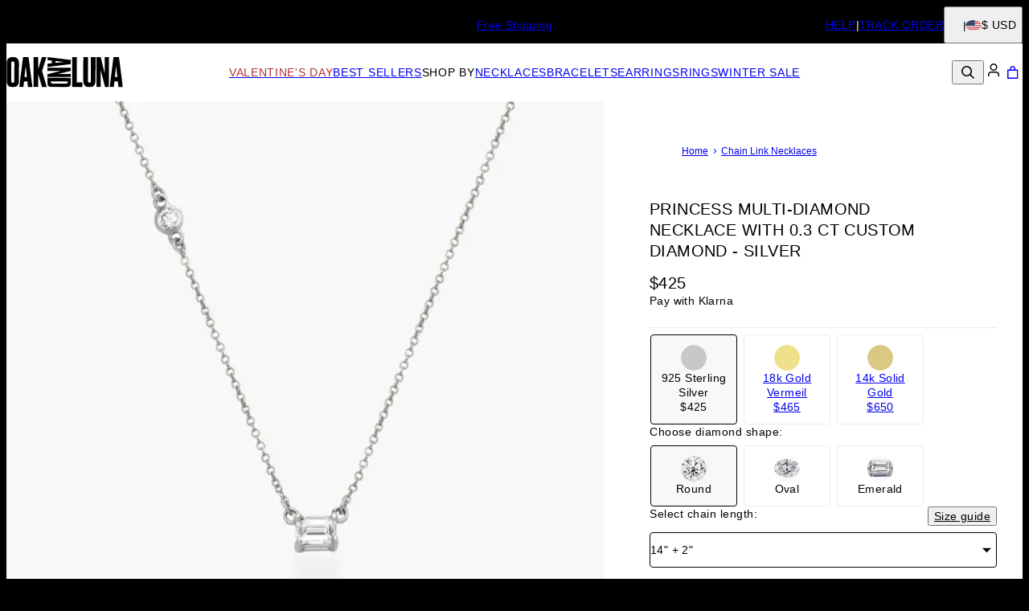

--- FILE ---
content_type: text/html; charset=utf-8
request_url: https://www.oakandluna.com/products/princess-multi-diamond-necklace-with-0-3-ct-custom-diamond-silver
body_size: 30966
content:
<!DOCTYPE html><html lang="en" data-theme="oal"><head id="Head1"><meta charSet="utf-8" data-next-head=""/><meta name="viewport" content="width=device-width" data-next-head=""/><link rel="icon" href="https://www.oakandluna.com/favicon.ico" data-next-head=""/><title data-next-head="">Princess Multi-Diamond Necklace with 0.3 ct Custom Diamond - Silver - Oak &amp; Luna</title><meta name="description" content="Explore the Princess Multi-Diamond Necklace with 0.3 ct Custom Diamond - Silver from Oak &amp; Luna. Fashion jewelry created from fine metals, made exclusively for you." data-next-head=""/><meta property="og:type" content="product" data-next-head=""/><meta property="og:title" content="Princess Multi-Diamond Necklace with 0.3 ct Custom Diamond - Silver" data-next-head=""/><meta property="og:url" content="https://www.oakandluna.com/products/princess-multi-diamond-necklace-with-0-3-ct-custom-diamond-silver" data-next-head=""/><meta property="og:site_name" content="Oak &amp; Luna" data-next-head=""/><meta property="og:image" content="https://cdn.oakandluna.com/digital-asset/product/princess-multi-diamond-necklace-with-0.3-ct-custom-diamond-silver-2-med.jpg" data-next-head=""/><meta property="product:price:amount" content="425.00" data-next-head=""/><meta property="product:price:currency" content="USD" data-next-head=""/><meta property="fb:app_id" content="432412963459585" data-next-head=""/><meta property="og:description" content="Size Guide Safety Policy Care InstructionsStep into a world of refined elegance with our Princess Multi-Diamond Necklace in Silver.This exquisite necklace invites you to personalize your 0.3 ct diamond, choosing from the timeless shapes of Oval, Round, or Emerald. With every graceful curve and shimmering facet, it becomes a reflection of your unique style, a radiant symbol of enduring beauty and grace. 925 Sterling Silver: Timeless and durable, sterling silver is always a classic choice. As pure silver is too soft to last, 925 silver combines 92.5% pure silver and 7.5% copper.Diamond information:Total Carat Weight: 0.35 ctShape: Oval/Round/Emerald Cut DiamondDiamond Clarity: VVS1-VS2Lab-grown diamonds are man-made gems that possess the same physical, chemical, and optical properties as natural diamonds. They are an ethical and sustainable alternative to natural diamonds, as they eliminate the environmental and social impacts associated with traditional diamond mining. Read more about Lab diamonds here." data-next-head=""/><link rel="canonical" href="https://www.oakandluna.com/products/princess-multi-diamond-necklace-with-0-3-ct-custom-diamond-silver" data-next-head=""/><link rel="preload" href="/_next/static/media/67ea4463d4a1f79e-s.p.woff2" as="font" type="font/woff2" crossorigin="anonymous" data-next-font="size-adjust"/><link rel="preload" href="/_next/static/media/4c285fdca692ea22-s.p.woff2" as="font" type="font/woff2" crossorigin="anonymous" data-next-font="size-adjust"/><link rel="preload" href="/_next/static/media/eafabf029ad39a43-s.p.woff2" as="font" type="font/woff2" crossorigin="anonymous" data-next-font="size-adjust"/><link rel="preload" href="/_next/static/media/0484562807a97172-s.p.woff2" as="font" type="font/woff2" crossorigin="anonymous" data-next-font="size-adjust"/><link rel="preload" href="/_next/static/media/b957ea75a84b6ea7-s.p.woff2" as="font" type="font/woff2" crossorigin="anonymous" data-next-font="size-adjust"/><link rel="preload" href="/_next/static/media/33b26eb373ecdf02-s.p.woff2" as="font" type="font/woff2" crossorigin="anonymous" data-next-font="size-adjust"/><link rel="preload" href="/_next/static/media/155cae559bbd1a77-s.p.woff2" as="font" type="font/woff2" crossorigin="anonymous" data-next-font="size-adjust"/><link rel="preload" href="/_next/static/media/4de1fea1a954a5b6-s.p.woff2" as="font" type="font/woff2" crossorigin="anonymous" data-next-font="size-adjust"/><link rel="preload" href="/_next/static/media/6d664cce900333ee-s.p.woff2" as="font" type="font/woff2" crossorigin="anonymous" data-next-font="size-adjust"/><link rel="preload" href="/_next/static/media/60e25bb4822caced-s.p.woff2" as="font" type="font/woff2" crossorigin="anonymous" data-next-font="size-adjust"/><link rel="preload" href="/_next/static/media/44b65dd858ce4845-s.p.woff2" as="font" type="font/woff2" crossorigin="anonymous" data-next-font="size-adjust"/><link rel="preload" href="/_next/static/media/2cae48cd7f88b0ca-s.p.woff2" as="font" type="font/woff2" crossorigin="anonymous" data-next-font="size-adjust"/><link rel="preload" href="/_next/static/media/540d77d291600a59-s.p.woff2" as="font" type="font/woff2" crossorigin="anonymous" data-next-font="size-adjust"/><link rel="preload" href="/_next/static/media/4290675be02ca578-s.p.woff2" as="font" type="font/woff2" crossorigin="anonymous" data-next-font="size-adjust"/><link rel="preload" href="/_next/static/media/cf02d86d8eeb8761-s.p.woff2" as="font" type="font/woff2" crossorigin="anonymous" data-next-font="size-adjust"/><link rel="preload" href="/_next/static/media/5ecd406eb1efa076-s.p.otf" as="font" type="font/otf" crossorigin="anonymous" data-next-font="size-adjust"/><link rel="preload" href="/_next/static/media/95bb94ec555f1a40-s.p.woff2" as="font" type="font/woff2" crossorigin="anonymous" data-next-font="size-adjust"/><link rel="preload" href="/_next/static/media/e137d3378f144a5f-s.p.woff2" as="font" type="font/woff2" crossorigin="anonymous" data-next-font="size-adjust"/><link rel="preload" href="/_next/static/css/84abe3cfc0369943.css" as="style"/><link rel="preload" href="/_next/static/css/606d1024b658d130.css" as="style"/><link rel="preload" href="/_next/static/css/809f1885d8a42b30.css" as="style"/><link rel="preload" href="/_next/static/css/30192c564a242193.css" as="style"/><link rel="preload" href="/_next/static/css/700a49bac2c29fd3.css" as="style"/><link rel="preload" href="/_next/static/css/f914154c45ba7ee2.css" as="style"/><link rel="preload" href="/_next/static/css/db9e6fb8111e6435.css" as="style"/><script type="application/ld+json" data-next-head="">{"@context":"https://schema.org","@type":"Product","name":"Princess Multi-Diamond Necklace with 0.3 ct Custom Diamond - Silver","image":"https://cdn.oakandluna.com/digital-asset/product/princess-multi-diamond-necklace-with-0.3-ct-custom-diamond-silver-2.jpg","description":"Size Guide Safety Policy Care InstructionsStep into a world of refined elegance with our Princess Multi-Diamond Necklace in Silver.This exquisite necklace invites you to personalize your 0.3 ct diamond, choosing from the timeless shapes of Oval, Round, or Emerald. With every graceful curve and shimmering facet, it becomes a reflection of your unique style, a radiant symbol of enduring beauty and grace. 925 Sterling Silver: Timeless and durable, sterling silver is always a classic choice. As pure silver is too soft to last, 925 silver combines 92.5% pure silver and 7.5% copper.Diamond information:Total Carat Weight: 0.35 ctShape: Oval/Round/Emerald Cut DiamondDiamond Clarity: VVS1-VS2Lab-grown diamonds are man-made gems that possess the same physical, chemical, and optical properties as natural diamonds. They are an ethical and sustainable alternative to natural diamonds, as they eliminate the environmental and social impacts associated with traditional diamond mining. Read more about Lab diamonds here.","sku":"110-01-4330-28","mpn":"110-01-4330-28","offers":[{"@type":"Offer","priceCurrency":"USD","price":425,"availability":"https://schema.org/InStock","url":"https://www.oakandluna.com/products/princess-multi-diamond-necklace-with-0-3-ct-custom-diamond-silver","seller":{"@type":"Organization","name":"Oak and Luna"},"itemCondition":"https://schema.org/NewCondition"},{"@type":"Offer","priceCurrency":"CAD","price":592,"availability":"https://schema.org/InStock","url":"https://www.oakandluna.com/products/princess-multi-diamond-necklace-with-0-3-ct-custom-diamond-silver","seller":{"@type":"Organization","name":"Oak and Luna"},"itemCondition":"https://schema.org/NewCondition"},{"@type":"Offer","priceCurrency":"EUR","price":400,"availability":"https://schema.org/InStock","url":"https://www.oakandluna.com/products/princess-multi-diamond-necklace-with-0-3-ct-custom-diamond-silver","seller":{"@type":"Organization","name":"Oak and Luna"},"itemCondition":"https://schema.org/NewCondition"},{"@type":"Offer","priceCurrency":"GBP","price":351,"availability":"https://schema.org/InStock","url":"https://www.oakandluna.com/products/princess-multi-diamond-necklace-with-0-3-ct-custom-diamond-silver","seller":{"@type":"Organization","name":"Oak and Luna"},"itemCondition":"https://schema.org/NewCondition"},{"@type":"Offer","priceCurrency":"AUD","price":658,"availability":"https://schema.org/InStock","url":"https://www.oakandluna.com/products/princess-multi-diamond-necklace-with-0-3-ct-custom-diamond-silver","seller":{"@type":"Organization","name":"Oak and Luna"},"itemCondition":"https://schema.org/NewCondition"},{"@type":"Offer","priceCurrency":"NOK","price":4816,"availability":"https://schema.org/InStock","url":"https://www.oakandluna.com/products/princess-multi-diamond-necklace-with-0-3-ct-custom-diamond-silver","seller":{"@type":"Organization","name":"Oak and Luna"},"itemCondition":"https://schema.org/NewCondition"},{"@type":"Offer","priceCurrency":"HKD","price":3301,"availability":"https://schema.org/InStock","url":"https://www.oakandluna.com/products/princess-multi-diamond-necklace-with-0-3-ct-custom-diamond-silver","seller":{"@type":"Organization","name":"Oak and Luna"},"itemCondition":"https://schema.org/NewCondition"},{"@type":"Offer","priceCurrency":"SGD","price":539,"availability":"https://schema.org/InStock","url":"https://www.oakandluna.com/products/princess-multi-diamond-necklace-with-0-3-ct-custom-diamond-silver","seller":{"@type":"Organization","name":"Oak and Luna"},"itemCondition":"https://schema.org/NewCondition"},{"@type":"Offer","priceCurrency":"JPY","price":73565,"availability":"https://schema.org/InStock","url":"https://www.oakandluna.com/products/princess-multi-diamond-necklace-with-0-3-ct-custom-diamond-silver","seller":{"@type":"Organization","name":"Oak and Luna"},"itemCondition":"https://schema.org/NewCondition"}],"brand":{"@type":"Brand","name":"Oak and Luna"},"review":[]}</script><script type="application/ld+json" data-next-head="">{"@context":"https://schema.org","@type":"BreadcrumbList","itemListElement":[{"@type":"ListItem","position":1,"name":"Home","item":"https://www.oakandluna.com"},{"@type":"ListItem","position":2,"name":"Chain Link Necklaces ","item":"https://www.oakandluna.com/categories/chain-link-necklaces"}]}</script><link rel="preload" as="image" imageSrcSet="https://cdn.oakandluna.com/digital-asset/product/princess-multi-diamond-necklace-with-0.3-ct-custom-diamond-silver-2.jpg?w=384 384w, https://cdn.oakandluna.com/digital-asset/product/princess-multi-diamond-necklace-with-0.3-ct-custom-diamond-silver-2.jpg?w=640 640w, https://cdn.oakandluna.com/digital-asset/product/princess-multi-diamond-necklace-with-0.3-ct-custom-diamond-silver-2.jpg?w=750 750w, https://cdn.oakandluna.com/digital-asset/product/princess-multi-diamond-necklace-with-0.3-ct-custom-diamond-silver-2.jpg?w=828 828w, https://cdn.oakandluna.com/digital-asset/product/princess-multi-diamond-necklace-with-0.3-ct-custom-diamond-silver-2.jpg?w=1080 1080w, https://cdn.oakandluna.com/digital-asset/product/princess-multi-diamond-necklace-with-0.3-ct-custom-diamond-silver-2.jpg?w=1200 1200w, https://cdn.oakandluna.com/digital-asset/product/princess-multi-diamond-necklace-with-0.3-ct-custom-diamond-silver-2.jpg?w=1920 1920w, https://cdn.oakandluna.com/digital-asset/product/princess-multi-diamond-necklace-with-0.3-ct-custom-diamond-silver-2.jpg?w=2048 2048w, https://cdn.oakandluna.com/digital-asset/product/princess-multi-diamond-necklace-with-0.3-ct-custom-diamond-silver-2.jpg?w=3840 3840w" imageSizes="(max-width: 768px) 100vw, 50vw" data-next-head=""/><link rel="preload" as="image" imageSrcSet="https://cdn.oakandluna.com/digital-asset/product/princess-multi-diamond-necklace-with-0.3-ct-custom-diamond-silver-1.jpg?w=384 384w, https://cdn.oakandluna.com/digital-asset/product/princess-multi-diamond-necklace-with-0.3-ct-custom-diamond-silver-1.jpg?w=640 640w, https://cdn.oakandluna.com/digital-asset/product/princess-multi-diamond-necklace-with-0.3-ct-custom-diamond-silver-1.jpg?w=750 750w, https://cdn.oakandluna.com/digital-asset/product/princess-multi-diamond-necklace-with-0.3-ct-custom-diamond-silver-1.jpg?w=828 828w, https://cdn.oakandluna.com/digital-asset/product/princess-multi-diamond-necklace-with-0.3-ct-custom-diamond-silver-1.jpg?w=1080 1080w, https://cdn.oakandluna.com/digital-asset/product/princess-multi-diamond-necklace-with-0.3-ct-custom-diamond-silver-1.jpg?w=1200 1200w, https://cdn.oakandluna.com/digital-asset/product/princess-multi-diamond-necklace-with-0.3-ct-custom-diamond-silver-1.jpg?w=1920 1920w, https://cdn.oakandluna.com/digital-asset/product/princess-multi-diamond-necklace-with-0.3-ct-custom-diamond-silver-1.jpg?w=2048 2048w, https://cdn.oakandluna.com/digital-asset/product/princess-multi-diamond-necklace-with-0.3-ct-custom-diamond-silver-1.jpg?w=3840 3840w" imageSizes="(max-width: 768px) 100vw, 50vw" data-next-head=""/><script id="GTM_Script">
        <!-- Google Tag Manager Base Code -->
        (function(w,d,s,l,i){w[l]=w[l]||[];w[l].push({'gtm.start':
        new Date().getTime(),event:'gtm.js'});var f=d.getElementsByTagName(s)[0],
        j=d.createElement(s),dl=l!='dataLayer'?'&l='+l:'';j.async=true;j.src=
        'https://tracking.oakandluna.com/gtm.js?id='+i+dl;f.parentNode.insertBefore(j,f);
        })(window,document,'script','dataLayer','GTM-P5G82F4');
        <!-- End Google Tag Manager Base Code -->
      </script><script>
window.TgTrigger = function (eventType, data) {
    const fireReduxTgTrigger = function () {
        if (!window.TgTriggerEvents) {
            window.TgTriggerEvents = [];
        }
        window.TgTriggerEvents.push({ type: eventType, data: data });
    }

    fireReduxTgTrigger();
    var event = new CustomEvent(eventType, { detail: data })
    document.dispatchEvent(event);
}
</script><link rel="stylesheet" href="/_next/static/css/84abe3cfc0369943.css" data-n-g=""/><link rel="stylesheet" href="/_next/static/css/606d1024b658d130.css" data-n-p=""/><link rel="stylesheet" href="/_next/static/css/809f1885d8a42b30.css" data-n-p=""/><link rel="stylesheet" href="/_next/static/css/30192c564a242193.css" data-n-p=""/><link rel="stylesheet" href="/_next/static/css/700a49bac2c29fd3.css" data-n-p=""/><link rel="stylesheet" href="/_next/static/css/f914154c45ba7ee2.css" data-n-p=""/><link rel="stylesheet" href="/_next/static/css/db9e6fb8111e6435.css"/><noscript data-n-css=""></noscript><script defer="" noModule="" src="/_next/static/chunks/polyfills-42372ed130431b0a.js"></script><script defer="" src="/_next/static/chunks/3933.d5170137ef14fdbb.js"></script><script defer="" src="/_next/static/chunks/3442.1c4bdae92f0d917d.js"></script><script defer="" src="/_next/static/chunks/1339.5665b3e9c00e0388.js"></script><script defer="" src="/_next/static/chunks/2284.55412e7063c9a831.js"></script><script defer="" src="/_next/static/chunks/5889.96b6c18348dde3f9.js"></script><script defer="" src="/_next/static/chunks/265.853f0d6f3ec0d978.js"></script><script defer="" src="/_next/static/chunks/515.b87ac4b90cf62958.js"></script><script defer="" src="/_next/static/chunks/6507.04375ae24748c229.js"></script><script defer="" src="/_next/static/chunks/1733.f63c906c0451cc09.js"></script><script defer="" src="/_next/static/chunks/2978.896fae2e5e305423.js"></script><script defer="" src="/_next/static/chunks/9994.e86f5764c04edf33.js"></script><script src="/_next/static/chunks/webpack-fe5f44f54116ab9a.js" defer=""></script><script src="/_next/static/chunks/framework-ce757b396f77691a.js" defer=""></script><script src="/_next/static/chunks/main-e3221d36e94f0401.js" defer=""></script><script src="/_next/static/chunks/pages/_app-4de63b3ebb19a68b.js" defer=""></script><script src="/_next/static/chunks/60db774e-7fe3586d7079a94d.js" defer=""></script><script src="/_next/static/chunks/bbce1c15-4ed80432d1ae5a01.js" defer=""></script><script src="/_next/static/chunks/4913-da0ec3ee584b7c39.js" defer=""></script><script src="/_next/static/chunks/9748-003806c4d91a86ce.js" defer=""></script><script src="/_next/static/chunks/6668-1085963b5f8282b5.js" defer=""></script><script src="/_next/static/chunks/3619-669c66486033067b.js" defer=""></script><script src="/_next/static/chunks/4855-720032184ba241bf.js" defer=""></script><script src="/_next/static/chunks/2004-d6ca4787369e865c.js" defer=""></script><script src="/_next/static/chunks/7828-d89ddc52e92f53b1.js" defer=""></script><script src="/_next/static/chunks/9749-879c3a3a938e3da5.js" defer=""></script><script src="/_next/static/chunks/2472-0b46583adf47e3b6.js" defer=""></script><script src="/_next/static/chunks/5470-61b8f73273c7b681.js" defer=""></script><script src="/_next/static/chunks/7348-94b040d0e50f6fac.js" defer=""></script><script src="/_next/static/chunks/pages/%5BsiteId%5D/%5BtargetLocale%5D/%5Bcurrency%5D/products/%5BproductId%5D/%5Bpage%5D-8e8f010f025ab091.js" defer=""></script><script src="/_next/static/Zi72L4_ovnaYZkFb-TygF/_buildManifest.js" defer=""></script><script src="/_next/static/Zi72L4_ovnaYZkFb-TygF/_ssgManifest.js" defer=""></script><style id="__jsx-2455761904">:where(html){--font-family-main-regular:'GillSans', 'GillSans Fallback';--font-family-main-light:'GillSansLight', 'GillSansLight Fallback';--font-family-main-bold:'GillSemiBold', 'GillSemiBold Fallback';--font-family-secondary-regular:'GillSans', 'GillSans Fallback';--font-family-secondary-light:'GillSemiBold', 'GillSemiBold Fallback'}</style></head><body><noscript><iframe src="https://tracking.oakandluna.com/ns.html?id=GTM-P5G82F4" height="0" width="0" style="display: none; visibility: hidden;"></iframe></noscript><link rel="preload" as="image" imageSrcSet="https://cdn.oakandluna.com/digital-asset/product/princess-multi-diamond-necklace-with-0.3-ct-custom-diamond-silver-2.jpg?w=384 384w, https://cdn.oakandluna.com/digital-asset/product/princess-multi-diamond-necklace-with-0.3-ct-custom-diamond-silver-2.jpg?w=640 640w, https://cdn.oakandluna.com/digital-asset/product/princess-multi-diamond-necklace-with-0.3-ct-custom-diamond-silver-2.jpg?w=750 750w, https://cdn.oakandluna.com/digital-asset/product/princess-multi-diamond-necklace-with-0.3-ct-custom-diamond-silver-2.jpg?w=828 828w, https://cdn.oakandluna.com/digital-asset/product/princess-multi-diamond-necklace-with-0.3-ct-custom-diamond-silver-2.jpg?w=1080 1080w, https://cdn.oakandluna.com/digital-asset/product/princess-multi-diamond-necklace-with-0.3-ct-custom-diamond-silver-2.jpg?w=1200 1200w, https://cdn.oakandluna.com/digital-asset/product/princess-multi-diamond-necklace-with-0.3-ct-custom-diamond-silver-2.jpg?w=1920 1920w, https://cdn.oakandluna.com/digital-asset/product/princess-multi-diamond-necklace-with-0.3-ct-custom-diamond-silver-2.jpg?w=2048 2048w, https://cdn.oakandluna.com/digital-asset/product/princess-multi-diamond-necklace-with-0.3-ct-custom-diamond-silver-2.jpg?w=3840 3840w" imageSizes="(max-width: 768px) 100vw, 50vw"/><link rel="preload" as="image" imageSrcSet="https://cdn.oakandluna.com/digital-asset/product/princess-multi-diamond-necklace-with-0.3-ct-custom-diamond-silver-1.jpg?w=384 384w, https://cdn.oakandluna.com/digital-asset/product/princess-multi-diamond-necklace-with-0.3-ct-custom-diamond-silver-1.jpg?w=640 640w, https://cdn.oakandluna.com/digital-asset/product/princess-multi-diamond-necklace-with-0.3-ct-custom-diamond-silver-1.jpg?w=750 750w, https://cdn.oakandluna.com/digital-asset/product/princess-multi-diamond-necklace-with-0.3-ct-custom-diamond-silver-1.jpg?w=828 828w, https://cdn.oakandluna.com/digital-asset/product/princess-multi-diamond-necklace-with-0.3-ct-custom-diamond-silver-1.jpg?w=1080 1080w, https://cdn.oakandluna.com/digital-asset/product/princess-multi-diamond-necklace-with-0.3-ct-custom-diamond-silver-1.jpg?w=1200 1200w, https://cdn.oakandluna.com/digital-asset/product/princess-multi-diamond-necklace-with-0.3-ct-custom-diamond-silver-1.jpg?w=1920 1920w, https://cdn.oakandluna.com/digital-asset/product/princess-multi-diamond-necklace-with-0.3-ct-custom-diamond-silver-1.jpg?w=2048 2048w, https://cdn.oakandluna.com/digital-asset/product/princess-multi-diamond-necklace-with-0.3-ct-custom-diamond-silver-1.jpg?w=3840 3840w" imageSizes="(max-width: 768px) 100vw, 50vw"/><div id="__next"><section class="announcementsBar_AnnouncementsBar__0_YZv" id="AnnouncementsBar"><style id="announcementsBar">body {
                        --layout-announcements-bar-background: black;
                        --layout-announcements-bar-text: white;
                    }</style><div></div><div id="AnnouncementsMessages"><div class="carousel_Carousel__o2XSn textCarousel_Carousel__8Sy6y carousel"><button id="prevundefined" type="button" class="carousel_Arrow__VUWdb carousel_Previous__QFXf1 textCarousel_ArrowsText__flXrg previousArrow" disabled="" aria-label="Previous"><svg xmlns="http://www.w3.org/2000/svg" width="1em" height="1em" fill="none" viewBox="0 0 12 10" class="triangle_Triangle__W2EZZ triangle_left__Lb0D3"><path fill="currentColor" stroke="currentColor" stroke-width="0.857" d="M9.583 3.5 6 8.154 2.417 3.5z"></path></svg></button><button id="nextundefined" type="button" class="carousel_Arrow__VUWdb carousel_Next__mxxa6 textCarousel_ArrowsText__flXrg nextArrow" disabled="" aria-label="Next"><svg xmlns="http://www.w3.org/2000/svg" width="1em" height="1em" fill="none" viewBox="0 0 12 10" class="triangle_Triangle__W2EZZ triangle_right__Q1lDn"><path fill="currentColor" stroke="currentColor" stroke-width="0.857" d="M9.583 3.5 6 8.154 2.417 3.5z"></path></svg></button><div class="carousel_Viewport__ftAt_"><div class="carousel_Container__UZmVM"><div class="carousel_Slide__uw6NK"><div><p class="typography_text2" data-rule="text2">2 Year Warranty &amp; 60-day Extended Returns</p></div></div><div class="carousel_Slide__uw6NK"><div><a data-custom-link="internal" href="/articles/shipping-information"> <p class="typography_text2" data-rule="text2">Free Shipping</p> </a></div></div></div></div><div class="carousel_DotsWrapper__n7FTa carousel-dots"><div class="carousel_Dots__HY0jZ textCarousel_Dots__U7Kzj"></div></div></div></div><section class="announcementsBar_End__dg2XU"><ul id="QuickLinks" class="quickLinks_QuickLinks__2y1rL"><li><a data-custom-link="internal" href="/articles/help-center?source=TopReasons"><div class="typography_text1" data-rule="text1">HELP</div></a></li><li><a href="/ordertracking.aspx?source=TopReasons" data-custom-link="external"><div class="typography_text1" data-rule="text1">TRACK ORDER</div></a></li></ul><button type="button" class="localizationModalTrigger_LocalizationModalTrigger__FiacU" id="LocalizationModalTrigger"><div class="localizationModalTrigger_Flag__o_t3B shipping-flag fi fi-us"></div><div class="typography_text1" data-rule="text1">$ USD</div></button></section></section><header class="header_Header__R_ib9"><button aria-label="Menu Trigger" type="button" id="menuTrigger" class="menuTrigger_MenuIcon__G7tUU"><svg class="svg-icon" viewBox="0 0 24 24" width="24px" height="24px"></svg></button><a href="https://www.oakandluna.com" id="headerLogo" class="headerLogo_HeaderLogo__RM60_" data-custom-link="external"><img alt="Oak &amp; Luna " title="Oak &amp; Luna " loading="lazy" decoding="async" data-nimg="fill" class="logo" style="position:absolute;height:100%;width:100%;left:0;top:0;right:0;bottom:0;color:transparent" src="https://cdn.oakandluna.com/digital-asset/banners/SiteLogo_OAL.svg"/></a><nav class="headerMenu_HeaderMenu__zbxmv" style="--color-main-brand:#739771;--color-main-brand-secondary:#fff"><div class="headerMenu_Menu__yYC85" data-level="1"><a class="headerMenu_Link__djCNu" data-custom-link="internal" href="/categories/valentines-day-jewelry"><div class="typography_headline8 headerMenu_Title__REkOx" data-rule="headline8" style="color:#B23034">Valentine&#x27;s Day</div></a><div class="headerMenu_SubMenu__32yon nav-sub-menu"><div class="headerMenu_Items__SWPLN"><div class="headerMenu_Menu__yYC85" data-level="2"><a class="headerMenu_Link__djCNu" data-custom-link="internal" href="/categories/valentines-day-jewelry"><div class="typography_text1 headerMenu_Title__REkOx" data-rule="text1" style="color:">Valentine&#x27;s Day Gifts</div></a></div><div class="headerMenu_Menu__yYC85" data-level="2"><a class="headerMenu_Link__djCNu" data-custom-link="internal" href="/articles/holiday_gift_guide"><div class="typography_text1 headerMenu_Title__REkOx" data-rule="text1" style="color:">Gift Guide</div></a></div><div class="headerMenu_Menu__yYC85" data-level="2"><a class="headerMenu_Link__djCNu" data-custom-link="internal" href="/categories/heart-jewelry"><div class="typography_text1 headerMenu_Title__REkOx" data-rule="text1" style="color:">Heart Jewelry</div></a></div></div></div></div><div class="headerMenu_Menu__yYC85" data-level="1"><a class="headerMenu_Link__djCNu" data-custom-link="internal" href="/categories/best-sellers"><div class="typography_headline8 headerMenu_Title__REkOx" data-rule="headline8" style="color:">BEST SELLERS</div></a></div><div class="headerMenu_Menu__yYC85" data-level="1"><span class="headerMenu_Link__djCNu" data-custom-link="span"><div class="typography_headline8 headerMenu_Title__REkOx" data-rule="headline8" style="color:">SHOP BY</div></span><div class="headerMenu_SubMenu__32yon nav-sub-menu"><div class="headerMenu_Items__SWPLN"><div class="headerMenu_Menu__yYC85" data-level="2"><a class="headerMenu_Link__djCNu" data-custom-link="internal" href="/categories/new-drops"><div class="typography_text1 headerMenu_Title__REkOx" data-rule="text1" style="color:">NEW IN</div></a></div><div class="headerMenu_Menu__yYC85" data-level="2"><span class="headerMenu_Link__djCNu" data-custom-link="span"><div class="typography_headline8 headerMenu_Title__REkOx" data-rule="headline8" style="color:">TOP PICKS</div></span><div class="headerMenu_Nested__tjZHz"><div class="headerMenu_Items__SWPLN"><div class="headerMenu_Menu__yYC85" data-level="3"><a class="headerMenu_Link__djCNu" data-custom-link="internal" href="/categories/initial-jewelry"><div class="typography_text1 headerMenu_Title__REkOx" data-rule="text1" style="color:">Initial Jewelry</div></a></div><div class="headerMenu_Menu__yYC85" data-level="3"><a class="headerMenu_Link__djCNu" data-custom-link="internal" href="/categories/custom-fine-jewelry"><div class="typography_text1 headerMenu_Title__REkOx" data-rule="text1" style="color:">Fine Jewelry</div></a></div><div class="headerMenu_Menu__yYC85" data-level="3"><a class="headerMenu_Link__djCNu" data-custom-link="internal" href="/categories/medallion-necklaces-jewelry"><div class="typography_text1 headerMenu_Title__REkOx" data-rule="text1" style="color:">Medallions</div></a></div><div class="headerMenu_Menu__yYC85" data-level="3"><a class="headerMenu_Link__djCNu" data-custom-link="internal" href="/categories/custom-jewelry"><div class="typography_text1 headerMenu_Title__REkOx" data-rule="text1" style="color:">Personalized Jewelry</div></a></div><div class="headerMenu_Menu__yYC85" data-level="3"><a class="headerMenu_Link__djCNu" data-custom-link="internal" href="/categories/everyday-necklaces-jewelry"><div class="typography_text1 headerMenu_Title__REkOx" data-rule="text1" style="color:">Everyday Jewelry</div></a></div><div class="headerMenu_Menu__yYC85" data-level="3"><a class="headerMenu_Link__djCNu" data-custom-link="internal" href="/categories/accessories"><div class="typography_text1 headerMenu_Title__REkOx" data-rule="text1" style="color:">Accessories</div></a></div><div class="headerMenu_Menu__yYC85" data-level="3"><a class="headerMenu_Link__djCNu" data-custom-link="internal" href="/categories/bundles-and-sets"><div class="typography_text1 headerMenu_Title__REkOx" data-rule="text1" style="color:">Bundle &amp; Save</div></a></div><div class="headerMenu_Menu__yYC85" data-level="3"><a class="headerMenu_Link__djCNu" data-custom-link="internal" href="/categories/custom-charms-in-gold-silver"><div class="typography_text1 headerMenu_Title__REkOx" data-rule="text1" style="color:">Charms</div></a></div></div></div></div><div class="headerMenu_Menu__yYC85" data-level="2"><span class="headerMenu_Link__djCNu" data-custom-link="span"><div class="typography_headline8 headerMenu_Title__REkOx" data-rule="headline8" style="color:">COLLECTIONS</div></span><div class="headerMenu_Nested__tjZHz"><div class="headerMenu_Items__SWPLN"><div class="headerMenu_Menu__yYC85" data-level="3"><a class="headerMenu_Link__djCNu" data-custom-link="internal" href="/articles/stephanie-gottlieb-oak-and-luna-collaboration"><div class="typography_text1 headerMenu_Title__REkOx" data-rule="text1" style="color:">All Hours - By Stephanie Gottlieb</div></a></div><div class="headerMenu_Menu__yYC85" data-level="3"><a class="headerMenu_Link__djCNu" data-custom-link="internal" href="/categories/singapore-collection"><div class="typography_text1 headerMenu_Title__REkOx" data-rule="text1" style="color:">Singapore Collection</div></a></div><div class="headerMenu_Menu__yYC85" data-level="3"><a class="headerMenu_Link__djCNu" data-custom-link="internal" href="/categories/inez-collection"><div class="typography_text1 headerMenu_Title__REkOx" data-rule="text1" style="color:">Inez Collection</div></a></div><div class="headerMenu_Menu__yYC85" data-level="3"><a class="headerMenu_Link__djCNu" data-custom-link="internal" href="/categories/moissanite-tennis-bracelets-necklaces"><div class="typography_text1 headerMenu_Title__REkOx" data-rule="text1" style="color:">Tennis Collection</div></a></div><div class="headerMenu_Menu__yYC85" data-level="3"><a class="headerMenu_Link__djCNu" data-custom-link="internal" href="/categories/lock-and-key-necklaces-jewelry"><div class="typography_text1 headerMenu_Title__REkOx" data-rule="text1" style="color:">Lock &amp; Luna</div></a></div><div class="headerMenu_Menu__yYC85" data-level="3"><a class="headerMenu_Link__djCNu" data-custom-link="internal" href="/categories/north-star-necklaces-jewelry"><div class="typography_text1 headerMenu_Title__REkOx" data-rule="text1" style="color:">North Star Collection</div></a></div><div class="headerMenu_Menu__yYC85" data-level="3"><a class="headerMenu_Link__djCNu" data-custom-link="internal" href="/categories/zodiac-necklaces-jewelry"><div class="typography_text1 headerMenu_Title__REkOx" data-rule="text1" style="color:">Zodiac Collection</div></a></div></div></div></div><div class="headerMenu_Menu__yYC85" data-level="2"><span class="headerMenu_Link__djCNu" data-custom-link="span"><div class="typography_headline8 headerMenu_Title__REkOx" data-rule="headline8" style="color:">MATERIAL</div></span><div class="headerMenu_Nested__tjZHz"><div class="headerMenu_Items__SWPLN"><div class="headerMenu_Menu__yYC85" data-level="3"><a class="headerMenu_Link__djCNu" data-custom-link="internal" href="/categories/gold-vermeil-jewelry"><div class="typography_text1 headerMenu_Title__REkOx" data-rule="text1" style="color:">Gold Vermeil</div></a></div><div class="headerMenu_Menu__yYC85" data-level="3"><a class="headerMenu_Link__djCNu" data-custom-link="internal" href="/categories/silver-jewelry"><div class="typography_text1 headerMenu_Title__REkOx" data-rule="text1" style="color:">Sterling Silver</div></a></div><div class="headerMenu_Menu__yYC85" data-level="3"><a class="headerMenu_Link__djCNu" data-custom-link="internal" href="/categories/solid-gold-jewelry"><div class="typography_text1 headerMenu_Title__REkOx" data-rule="text1" style="color:">Solid Yellow Gold</div></a></div><div class="headerMenu_Menu__yYC85" data-level="3"><a class="headerMenu_Link__djCNu" data-custom-link="internal" href="/categories/white-gold-necklaces-jewelry"><div class="typography_text1 headerMenu_Title__REkOx" data-rule="text1" style="color:">Solid White Gold</div></a></div><div class="headerMenu_Menu__yYC85" data-level="3"><a class="headerMenu_Link__djCNu" data-custom-link="internal" href="/categories/mixed-metal-jewelry"><div class="typography_text1 headerMenu_Title__REkOx" data-rule="text1" style="color:">Mixed Metal</div></a></div><div class="headerMenu_Menu__yYC85" data-level="3"><a class="headerMenu_Link__djCNu" data-custom-link="internal" href="/categories/lab-diamond-jewelry"><div class="typography_text1 headerMenu_Title__REkOx" data-rule="text1" style="color:">Diamonds</div></a></div><div class="headerMenu_Menu__yYC85" data-level="3"><a class="headerMenu_Link__djCNu" data-custom-link="internal" href="/categories/gemstone-necklaces"><div class="typography_text1 headerMenu_Title__REkOx" data-rule="text1" style="color:">Gemstones</div></a></div></div></div></div><div class="headerMenu_Menu__yYC85" data-level="2"><span class="headerMenu_Link__djCNu" data-custom-link="span"><div class="typography_headline8 headerMenu_Title__REkOx" data-rule="headline8" style="color:">GIFTS</div></span><div class="headerMenu_Nested__tjZHz"><div class="headerMenu_Items__SWPLN"><div class="headerMenu_Menu__yYC85" data-level="3"><a class="headerMenu_Link__djCNu" data-custom-link="internal" href="/categories/jewelry-for-her"><div class="typography_text1 headerMenu_Title__REkOx" data-rule="text1" style="color:">For Her</div></a></div><div class="headerMenu_Menu__yYC85" data-level="3"><a class="headerMenu_Link__djCNu" data-custom-link="internal" href="/categories/mens-necklaces-bracelets"><div class="typography_text1 headerMenu_Title__REkOx" data-rule="text1" style="color:">For Him</div></a></div><div class="headerMenu_Menu__yYC85" data-level="3"><a class="headerMenu_Link__djCNu" data-custom-link="internal" href="/categories/gifts-under-150"><div class="typography_text1 headerMenu_Title__REkOx" data-rule="text1" style="color:">Low</div></a></div><div class="headerMenu_Menu__yYC85" data-level="3"><a class="headerMenu_Link__djCNu" data-custom-link="internal" href="/categories/gifts-under-250"><div class="typography_text1 headerMenu_Title__REkOx" data-rule="text1" style="color:">Mid</div></a></div><div class="headerMenu_Menu__yYC85" data-level="3"><a class="headerMenu_Link__djCNu" data-custom-link="internal" href="/categories/custom-fine-jewelry"><div class="typography_text1 headerMenu_Title__REkOx" data-rule="text1" style="color:">High</div></a></div></div></div></div></div></div></div><div class="headerMenu_Menu__yYC85" data-level="1"><a class="headerMenu_Link__djCNu" data-custom-link="internal" href="/categories/necklaces"><div class="typography_headline8 headerMenu_Title__REkOx" data-rule="headline8" style="color:">NECKLACES</div></a><div class="headerMenu_SubMenu__32yon nav-sub-menu"><div class="headerMenu_Items__SWPLN"><div class="headerMenu_Menu__yYC85" data-level="2"><a class="headerMenu_Link__djCNu" data-custom-link="internal" href="/categories/necklaces"><div class="typography_text1 headerMenu_Title__REkOx" data-rule="text1" style="color:">All Necklaces</div></a></div><div class="headerMenu_Menu__yYC85" data-level="2"><a class="headerMenu_Link__djCNu" data-custom-link="internal" href="/categories/name-necklaces"><div class="typography_text1 headerMenu_Title__REkOx" data-rule="text1" style="color:">Name Necklaces</div></a></div><div class="headerMenu_Menu__yYC85" data-level="2"><a class="headerMenu_Link__djCNu" data-custom-link="internal" href="/categories/initial-letter-necklaces"><div class="typography_text1 headerMenu_Title__REkOx" data-rule="text1" style="color:">Initial Necklaces</div></a></div><div class="headerMenu_Menu__yYC85" data-level="2"><a class="headerMenu_Link__djCNu" data-custom-link="internal" href="/categories/paperclip-necklaces"><div class="typography_text1 headerMenu_Title__REkOx" data-rule="text1" style="color:">Paperclip</div></a></div><div class="headerMenu_Menu__yYC85" data-level="2"><a class="headerMenu_Link__djCNu" data-custom-link="internal" href="/categories/layers"><div class="typography_text1 headerMenu_Title__REkOx" data-rule="text1" style="color:">Layered</div></a></div><div class="headerMenu_Menu__yYC85" data-level="2"><a class="headerMenu_Link__djCNu" data-custom-link="internal" href="/categories/chain-link-necklaces"><div class="typography_text1 headerMenu_Title__REkOx" data-rule="text1" style="color:">Links &amp; Chains</div></a></div><div class="headerMenu_Menu__yYC85" data-level="2"><a class="headerMenu_Link__djCNu" data-custom-link="internal" href="/categories/bar-necklaces"><div class="typography_text1 headerMenu_Title__REkOx" data-rule="text1" style="color:">Bar Necklaces</div></a></div></div></div></div><div class="headerMenu_Menu__yYC85" data-level="1"><a class="headerMenu_Link__djCNu" data-custom-link="internal" href="/categories/bracelets"><div class="typography_headline8 headerMenu_Title__REkOx" data-rule="headline8" style="color:">BRACELETS</div></a><div class="headerMenu_SubMenu__32yon nav-sub-menu"><div class="headerMenu_Items__SWPLN"><div class="headerMenu_Menu__yYC85" data-level="2"><a class="headerMenu_Link__djCNu" data-custom-link="internal" href="/categories/bracelets"><div class="typography_text1 headerMenu_Title__REkOx" data-rule="text1" style="color:">All Bracelets</div></a></div><div class="headerMenu_Menu__yYC85" data-level="2"><a class="headerMenu_Link__djCNu" data-custom-link="internal" href="/categories/name-bracelets"><div class="typography_text1 headerMenu_Title__REkOx" data-rule="text1" style="color:">Name Bracelets</div></a></div><div class="headerMenu_Menu__yYC85" data-level="2"><a class="headerMenu_Link__djCNu" data-custom-link="internal" href="/categories/initial-bracelets"><div class="typography_text1 headerMenu_Title__REkOx" data-rule="text1" style="color:">Initial Bracelets</div></a></div><div class="headerMenu_Menu__yYC85" data-level="2"><a class="headerMenu_Link__djCNu" data-custom-link="internal" href="/categories/paperclip-bracelets"><div class="typography_text1 headerMenu_Title__REkOx" data-rule="text1" style="color:">Paperclip Bracelets</div></a></div><div class="headerMenu_Menu__yYC85" data-level="2"><a class="headerMenu_Link__djCNu" data-custom-link="internal" href="/categories/anklets-for-women"><div class="typography_text1 headerMenu_Title__REkOx" data-rule="text1" style="color:">Anklets</div></a></div></div></div></div><div class="headerMenu_Menu__yYC85" data-level="1"><a class="headerMenu_Link__djCNu" data-custom-link="internal" href="/categories/womens-earrings"><div class="typography_headline8 headerMenu_Title__REkOx" data-rule="headline8" style="color:">EARRINGS</div></a><div class="headerMenu_SubMenu__32yon nav-sub-menu"><div class="headerMenu_Items__SWPLN"><div class="headerMenu_Menu__yYC85" data-level="2"><a class="headerMenu_Link__djCNu" data-custom-link="internal" href="/categories/womens-earrings"><div class="typography_text1 headerMenu_Title__REkOx" data-rule="text1" style="color:">All Earrings</div></a></div><div class="headerMenu_Menu__yYC85" data-level="2"><a class="headerMenu_Link__djCNu" data-custom-link="internal" href="/categories/chunky-hoops"><div class="typography_text1 headerMenu_Title__REkOx" data-rule="text1" style="color:">Chunky Hoops</div></a></div><div class="headerMenu_Menu__yYC85" data-level="2"><a class="headerMenu_Link__djCNu" data-custom-link="internal" href="/categories/hoop-earrings"><div class="typography_text1 headerMenu_Title__REkOx" data-rule="text1" style="color:">Hoop Earrings</div></a></div><div class="headerMenu_Menu__yYC85" data-level="2"><a class="headerMenu_Link__djCNu" data-custom-link="internal" href="/categories/stud-earrings"><div class="typography_text1 headerMenu_Title__REkOx" data-rule="text1" style="color:">Stud Earrings</div></a></div><div class="headerMenu_Menu__yYC85" data-level="2"><a class="headerMenu_Link__djCNu" data-custom-link="internal" href="/categories/cuff-earrings"><div class="typography_text1 headerMenu_Title__REkOx" data-rule="text1" style="color:">Cuff Earrings</div></a></div><div class="headerMenu_Menu__yYC85" data-level="2"><a class="headerMenu_Link__djCNu" data-custom-link="internal" href="/categories/dangle-earrings"><div class="typography_text1 headerMenu_Title__REkOx" data-rule="text1" style="color:">Dangle Earrings</div></a></div></div></div></div><div class="headerMenu_Menu__yYC85" data-level="1"><a class="headerMenu_Link__djCNu" data-custom-link="internal" href="/categories/rings"><div class="typography_headline8 headerMenu_Title__REkOx" data-rule="headline8" style="color:">RINGS</div></a><div class="headerMenu_SubMenu__32yon nav-sub-menu"><div class="headerMenu_Items__SWPLN"><div class="headerMenu_Menu__yYC85" data-level="2"><a class="headerMenu_Link__djCNu" data-custom-link="internal" href="/categories/rings"><div class="typography_text1 headerMenu_Title__REkOx" data-rule="text1" style="color:">All Rings</div></a></div><div class="headerMenu_Menu__yYC85" data-level="2"><a class="headerMenu_Link__djCNu" data-custom-link="internal" href="/categories/stackable-rings"><div class="typography_text1 headerMenu_Title__REkOx" data-rule="text1" style="color:">Stackable Rings</div></a></div><div class="headerMenu_Menu__yYC85" data-level="2"><a class="headerMenu_Link__djCNu" data-custom-link="internal" href="/categories/initial-rings"><div class="typography_text1 headerMenu_Title__REkOx" data-rule="text1" style="color:">Initial Rings</div></a></div><div class="headerMenu_Menu__yYC85" data-level="2"><a class="headerMenu_Link__djCNu" data-custom-link="internal" href="/categories/signet-womens-rings"><div class="typography_text1 headerMenu_Title__REkOx" data-rule="text1" style="color:">Signet Rings</div></a></div><div class="headerMenu_Menu__yYC85" data-level="2"><a class="headerMenu_Link__djCNu" data-custom-link="internal" href="/categories/name-rings"><div class="typography_text1 headerMenu_Title__REkOx" data-rule="text1" style="color:">Name Rings</div></a></div></div></div></div><div class="headerMenu_Menu__yYC85" data-level="1"><a class="headerMenu_Link__djCNu" data-custom-link="internal" href="/categories/personalized-items-sale"><div class="typography_headline8 headerMenu_Title__REkOx" data-rule="headline8" style="color:">WINTER SALE</div></a></div></nav><div id="top-bar" class="header_Actions__m63jx"><button id="SearchToggle" type="button" class="searchToggle_SearchToggle__QoFqo" title="Search Products" aria-label="Search"><svg class="svg-icon" viewBox="0 0 24 24" width="24px" height="24px"></svg></button><div class="authTrigger_AuthTrigger__6wa8R HeaderAuthentication_HeaderAuthentication__D2dHS" id="AuthTrigger"><button type="button" class="authTrigger_Main__ZXwrT" id="AuthTriggerMain" area-label="Authentication"><svg class="svg-icon" viewBox="0 0 24 24" width="24px" height="24px"></svg></button><div id="AuthTriggerSubmenu"><div class="authOptionMenu_AuthOptionMenu__fhn_E authOptionMenu_WithLoyalty__r9o3o" id="AuthOptionMenu"><button type="button" id="cta"><div class="typography_text1 auth-option-title" data-rule="text1">Become a member</div></button><button type="button" id="signin"><div class="typography_text1 auth-option-title" data-rule="text1">Sign In</div></button><button type="button" id="signup"><div class="typography_text1 auth-option-title" data-rule="text1">Create Account</div></button></div></div></div></div><div id="SearchWidget" class="searchWidget_SearchWidget__VqjO2"><div class="searchWidget_FieldWrapper__AgoVt"><div class="searchField_SearchField__GrsJD" id="SearchField"><svg class="svg-icon" viewBox="0 0 24 24" width="24px" height="24px"></svg><div class="textField_TextField__1DgZ2 searchField_TextField__tR0Gp text-field textField_NoLabel__CQ8lR no-label"><input spellCheck="false" placeholder="E.g. Initials, Chokers" autoComplete="nope" value=""/></div><button type="button" class="closeButton_CloseButton__O_5r7 close-btn searchField_Close__zh7E9" aria-label="Close"><svg class="svg-icon" viewBox="0 0 24 24" width="24px" height="24px"></svg></button></div></div></div></header><main id="ProductPage" class="productPage_ProductPage__DqDby"><div class="productPage_Stick__58AoD"><div class="mediaGallery_MediaGalleryContainer__NGS_j scroll-after-namepreview"><div class="carousel_Carousel__o2XSn mediaGallery_MediaGallery__L_Kcg carousel" id="product_gallery"><button id="prevundefined" type="button" class="carousel_Arrow__VUWdb carousel_Previous__QFXf1 mediaGallery_Arrows__kbToz previousArrow" disabled="" aria-label="Previous"><svg xmlns="http://www.w3.org/2000/svg" width="1em" height="1em" fill="none" viewBox="0 0 12 10" class="triangle_Triangle__W2EZZ triangle_left__Lb0D3"><path fill="currentColor" stroke="currentColor" stroke-width="0.857" d="M9.583 3.5 6 8.154 2.417 3.5z"></path></svg></button><button id="nextundefined" type="button" class="carousel_Arrow__VUWdb carousel_Next__mxxa6 mediaGallery_Arrows__kbToz nextArrow" disabled="" aria-label="Next"><svg xmlns="http://www.w3.org/2000/svg" width="1em" height="1em" fill="none" viewBox="0 0 12 10" class="triangle_Triangle__W2EZZ triangle_right__Q1lDn"><path fill="currentColor" stroke="currentColor" stroke-width="0.857" d="M9.583 3.5 6 8.154 2.417 3.5z"></path></svg></button><div class="carousel_Viewport__ftAt_"><div class="carousel_Container__UZmVM mediaGallery_Container__URsv_"><div class="carousel_Slide__uw6NK mediaGallery_Slide__roIT8"><div class="mediaGallery_Slide__roIT8"><div class="customZoom_CustomZoom__FG1LC image-gallery-image"><div class="productImage_ProductImage___6gTM customZoom_Image__JKyls product-grid-item-image"><img alt="Princess Multi-Diamond Necklace with 0.3 ct Custom Diamond - Silver-2 product photo" title="Princess Multi-Diamond Necklace with 0.3 ct Custom Diamond - Silver-2" width="1000" height="1000" decoding="async" data-nimg="1" class="productImage_Main__IFCNN" style="color:transparent" sizes="(max-width: 768px) 100vw, 50vw" srcSet="https://cdn.oakandluna.com/digital-asset/product/princess-multi-diamond-necklace-with-0.3-ct-custom-diamond-silver-2.jpg?w=384 384w, https://cdn.oakandluna.com/digital-asset/product/princess-multi-diamond-necklace-with-0.3-ct-custom-diamond-silver-2.jpg?w=640 640w, https://cdn.oakandluna.com/digital-asset/product/princess-multi-diamond-necklace-with-0.3-ct-custom-diamond-silver-2.jpg?w=750 750w, https://cdn.oakandluna.com/digital-asset/product/princess-multi-diamond-necklace-with-0.3-ct-custom-diamond-silver-2.jpg?w=828 828w, https://cdn.oakandluna.com/digital-asset/product/princess-multi-diamond-necklace-with-0.3-ct-custom-diamond-silver-2.jpg?w=1080 1080w, https://cdn.oakandluna.com/digital-asset/product/princess-multi-diamond-necklace-with-0.3-ct-custom-diamond-silver-2.jpg?w=1200 1200w, https://cdn.oakandluna.com/digital-asset/product/princess-multi-diamond-necklace-with-0.3-ct-custom-diamond-silver-2.jpg?w=1920 1920w, https://cdn.oakandluna.com/digital-asset/product/princess-multi-diamond-necklace-with-0.3-ct-custom-diamond-silver-2.jpg?w=2048 2048w, https://cdn.oakandluna.com/digital-asset/product/princess-multi-diamond-necklace-with-0.3-ct-custom-diamond-silver-2.jpg?w=3840 3840w" src="https://cdn.oakandluna.com/digital-asset/product/princess-multi-diamond-necklace-with-0.3-ct-custom-diamond-silver-2.jpg?w=3840"/></div></div></div></div><div class="carousel_Slide__uw6NK mediaGallery_Slide__roIT8"><div class="mediaGallery_Slide__roIT8"><div class="customZoom_CustomZoom__FG1LC image-gallery-image"><div class="productImage_ProductImage___6gTM customZoom_Image__JKyls product-grid-item-image"><img alt="Princess Multi-Diamond Necklace with 0.3 ct Custom Diamond - Silver-1 product photo" title="Princess Multi-Diamond Necklace with 0.3 ct Custom Diamond - Silver-1" width="1000" height="1000" decoding="async" data-nimg="1" class="productImage_Main__IFCNN" style="color:transparent" sizes="(max-width: 768px) 100vw, 50vw" srcSet="https://cdn.oakandluna.com/digital-asset/product/princess-multi-diamond-necklace-with-0.3-ct-custom-diamond-silver-1.jpg?w=384 384w, https://cdn.oakandluna.com/digital-asset/product/princess-multi-diamond-necklace-with-0.3-ct-custom-diamond-silver-1.jpg?w=640 640w, https://cdn.oakandluna.com/digital-asset/product/princess-multi-diamond-necklace-with-0.3-ct-custom-diamond-silver-1.jpg?w=750 750w, https://cdn.oakandluna.com/digital-asset/product/princess-multi-diamond-necklace-with-0.3-ct-custom-diamond-silver-1.jpg?w=828 828w, https://cdn.oakandluna.com/digital-asset/product/princess-multi-diamond-necklace-with-0.3-ct-custom-diamond-silver-1.jpg?w=1080 1080w, https://cdn.oakandluna.com/digital-asset/product/princess-multi-diamond-necklace-with-0.3-ct-custom-diamond-silver-1.jpg?w=1200 1200w, https://cdn.oakandluna.com/digital-asset/product/princess-multi-diamond-necklace-with-0.3-ct-custom-diamond-silver-1.jpg?w=1920 1920w, https://cdn.oakandluna.com/digital-asset/product/princess-multi-diamond-necklace-with-0.3-ct-custom-diamond-silver-1.jpg?w=2048 2048w, https://cdn.oakandluna.com/digital-asset/product/princess-multi-diamond-necklace-with-0.3-ct-custom-diamond-silver-1.jpg?w=3840 3840w" src="https://cdn.oakandluna.com/digital-asset/product/princess-multi-diamond-necklace-with-0.3-ct-custom-diamond-silver-1.jpg?w=3840"/></div></div></div></div></div></div><div class="carousel_DotsWrapper__n7FTa carousel-dots"><div class="carousel_Dots__HY0jZ mediaGallery_Dots__FCn1U"></div></div></div></div><div class="productPage_Main__kDHZf"><nav id="ProductBreadcrumbs" class="breadcrumbs_ProductBreadcrumbs__lX8_L"><ol><li><a href="https://www.oakandluna.com" class="breadcrumbs_Link__wRwPw" data-custom-link="external"><div class="typography_caption1" data-rule="caption1">Home</div><svg class="svg-icon" viewBox="0 0 24 24" width="24px" height="24px"></svg></a></li><li><a class="breadcrumbs_Link__wRwPw" data-custom-link="internal" href="/categories/chain-link-necklaces"><div class="typography_caption1" data-rule="caption1">Chain Link Necklaces </div></a></li></ol></nav><div class="productPage_MainInfo__RRMfG"><h1 class="typography_headline4 productName_ProductName__AUfrw" data-rule="headline4" id="ProductName">Princess Multi-Diamond Necklace with 0.3 ct Custom Diamond - Silver</h1><div id="MainProductPrices" class="price_ProductPrices__ZFRUp mainProductPrices_MainProductPrices__r4PxD product-prices"><div class="typography_text6 price_Selling__9HODW selling-price" data-rule="text6">$425</div></div><klarna-placement id="klarna-placement" data-key="credit-promotion-auto-size" data-locale="en-US" data-purchase-amount="42500"></klarna-placement></div><div class="crossSellSkeleton_Skeleton__oEOd_"><div class="crossSellSkeleton_SkeletonTitle__VA7Ms"></div><div class="crossSellSkeleton_SkeletonItem__jwaVS"></div></div><div class="typography_headline12 productSubtotal_ProductSubtotal__qvMMe" data-rule="headline12">Subtotal<!-- -->:<div class="productSubtotal_PricesWrapper__3Jeeb"><div class="price_ProductPrices__ZFRUp product-prices"><div class="typography_text6 price_Selling__9HODW selling-price" data-rule="text6">$425</div></div></div></div><button class="button_a2c" id="AddToCart"><span>ADD TO BAG</span></button><section id="ProductPurchaseMessages" class="purchaseMessages_ProductPurchaseMessages__nZ5_1"><div class="typography_text1 purchaseMessages_MarkupText__klios" data-rule="text1" id="below-a2c-markup"><div></div></div><div class="purchaseMessages_MessageItem__6s9Qt message-item"><img alt="Free delivery Icon" title="Free Shipping" loading="lazy" width="32" height="32" decoding="async" data-nimg="1" class="purchaseMessages_Image__8j1g3" style="color:transparent" srcSet="https://cdn.oakandluna.com/digital-asset/banners/OAK_Icons_USP_Free_Shipping.svg?w=32 1x, https://cdn.oakandluna.com/digital-asset/banners/OAK_Icons_USP_Free_Shipping.svg?w=64 2x" src="https://cdn.oakandluna.com/digital-asset/banners/OAK_Icons_USP_Free_Shipping.svg?w=64"/><div class="typography_text1" data-rule="text1"><div><span>Free Shipping</span></div></div></div><div class="purchaseMessages_MessageItem__6s9Qt message-item"><img alt="60-day extended returns" title="60-day extended returns" loading="lazy" width="32" height="32" decoding="async" data-nimg="1" class="purchaseMessages_Image__8j1g3" style="color:transparent" srcSet="https://cdn.oakandluna.com/digital-asset/banners/OAK_Icons_USP_60-day_extended_returns.svg?w=32 1x, https://cdn.oakandluna.com/digital-asset/banners/OAK_Icons_USP_60-day_extended_returns.svg?w=64 2x" src="https://cdn.oakandluna.com/digital-asset/banners/OAK_Icons_USP_60-day_extended_returns.svg?w=64"/><div class="typography_text1" data-rule="text1"><div>60-day extended returns</div></div></div><div class="purchaseMessages_MessageItem__6s9Qt message-item"><img alt="2 year warranty" title="2 year warranty" loading="lazy" width="32" height="32" decoding="async" data-nimg="1" class="purchaseMessages_Image__8j1g3" style="color:transparent" srcSet="https://cdn.oakandluna.com/digital-asset/banners/OAK_Icons_USP_2year_warranty.svg?w=32 1x, https://cdn.oakandluna.com/digital-asset/banners/OAK_Icons_USP_2year_warranty.svg?w=64 2x" src="https://cdn.oakandluna.com/digital-asset/banners/OAK_Icons_USP_2year_warranty.svg?w=64"/><div class="typography_text1" data-rule="text1"><div>2 year warranty</div></div></div></section></div></div><div></div><div class="productPage_SurfaceTwo__aPNze"><section id="productInformation" class="productInformation_ProductInformation__XUPjt"><div class="AccordionGroup_AccordionGroup__IOMx8 productInformation_Tabs__eGynl AccordionGroup_normal-sm__f5itA AccordionGroup_tabs-md__0Noa0" id="ProductInfoGroup"><ul class="AccordionGroup_TabSwitch__o0nSI"><li class="AccordionGroup_Tab__elsn5"><button type="button"><div class="typography_headline9" data-rule="headline9">DESCRIPTION &amp; MATERIALS</div></button></li><li class="AccordionGroup_Tab__elsn5"><button type="button"><div class="typography_headline9" data-rule="headline9">PRODUCT DETAILS</div></button></li><li class="AccordionGroup_Tab__elsn5"><button type="button"><div class="typography_headline9" data-rule="headline9">SHIPPING &amp; RETURNS</div></button></li></ul><div class="AccordionGroup_Items__gCxwV accordion-group-items"><div class="Accordion_Accordion__1iX8E accordion productInformation_Accordion__u4O1M"><div class="summary Accordion_Summary__JCEKG"><div class="typography_headline9" data-rule="headline9">DESCRIPTION &amp; MATERIALS</div><svg class="svg-icon" viewBox="0 0 24 24" width="24px" height="24px"></svg></div><div class="content Accordion_Content__vkhzs"><div class="content-inner Accordion_Inner__2V1JE"><div class="description_Description__8yExe"><div class="article-glossary-link"><button type="button" class="glossary_Trigger__QA5ZO glossary glossary_72 ProductGlossary"><div class="typography_text1" data-rule="text1"><label class="modal-icon"><span class="ico-oal-information-2"></span></label><label class="modal-text">Size Guide</label></div></button> <button type="button" class="glossary_Trigger__QA5ZO glossary glossary_128 ProductGlossary"><div class="typography_text1" data-rule="text1"><label class="modal-icon"><span class="ico-oal-file-content"></span></label><label class="modal-text">Safety Policy</label></div></button> <button type="button" class="glossary_Trigger__QA5ZO glossary glossary_120 ProductGlossary"><div class="typography_text1" data-rule="text1"><label class="modal-icon"><span class="ico-oal-file-check"></span></label><label class="modal-text">Care Instructions</label></div></button></div>Step into a world of refined elegance with our Princess Multi-Diamond Necklace in Silver.<br/><br/>This exquisite necklace invites you to personalize your 0.3 ct diamond, choosing from the timeless shapes of Oval, Round, or Emerald. With every graceful curve and shimmering facet, it becomes a reflection of your unique style, a radiant symbol of enduring beauty and grace. <br/><br/><strong>925 Sterling Silver: </strong>Timeless and durable, sterling silver is always a classic choice. As pure silver is too soft to last, 925 silver combines 92.5% pure silver and 7.5% copper.<br/><br/><strong>Diamond information:</strong><br/>Total Carat Weight: 0.35 ct<br/>Shape: Oval/Round/Emerald Cut Diamond<br/>Diamond Clarity: VVS1-VS2<br/><br/><style type="text/css"><!--td {border: 1px solid #cccccc;}br {mso-data-placement:same-cell;}--></style><a href="https://www.oakandluna.com/categories/lab-diamond-jewelry" target="_blank">Lab-grown</a> diamonds are man-made gems that possess the same physical, chemical, and optical properties as natural diamonds. They are an ethical and sustainable alternative to natural diamonds, as they eliminate the environmental and social impacts associated with traditional diamond mining. <a href="https://www.oakandluna.com/articles/sustainability-at-oak-and-luna" target="_blank">Read more</a> about Lab diamonds here.</div></div></div></div><div class="Accordion_Accordion__1iX8E accordion productInformation_Accordion__u4O1M"><div class="summary Accordion_Summary__JCEKG"><div class="typography_headline9" data-rule="headline9">PRODUCT DETAILS</div><svg class="svg-icon" viewBox="0 0 24 24" width="24px" height="24px"></svg></div><div class="content Accordion_Content__vkhzs"><div class="content-inner Accordion_Inner__2V1JE"><div class="material_Information__k3Mgc"><ul id="infoTabMaterialList" class="tab-info-list"><li><div class="material_Title__KNRPR">Size and Material</div><div></div></li><li><div class="material_Title__KNRPR">ID:</div><div>110-01-4330-28</div></li><li><div class="material_Title__KNRPR">Chain Type</div><div>Cable Chain</div></li><li><div class="material_Title__KNRPR">Chain Length</div><div>14&quot; / 16&quot;</div></li><li><div class="material_Title__KNRPR">Chain Extension </div><div>2&quot;</div></li><li><div class="material_Title__KNRPR">Pendant Measurements</div><div>4.83mm x 2.79mm / 0.19&quot; x 0.11&quot;</div></li><li><div class="material_Title__KNRPR">Stone Type</div><div>Diamond</div></li><li><div class="material_Title__KNRPR">Stone Clarity</div><div>VVS1-VS2</div></li><li><div class="material_Title__KNRPR">Stone Color </div><div>F - G</div></li><li><div class="material_Title__KNRPR">Total Carat Weight</div><div>0.35</div></li><li><div class="material_Title__KNRPR">Stone Shape </div><div>Round Cut Diamond</div></li></ul></div></div></div></div><div class="Accordion_Accordion__1iX8E accordion productInformation_Accordion__u4O1M"><div class="summary Accordion_Summary__JCEKG"><div class="typography_headline9" data-rule="headline9">SHIPPING &amp; RETURNS</div><svg class="svg-icon" viewBox="0 0 24 24" width="24px" height="24px"></svg></div><div class="content Accordion_Content__vkhzs"><div class="content-inner Accordion_Inner__2V1JE"></div></div></div></div></div></section></div><div><div class="container_Container__WVnHX container"></div></div></main><footer class="footer_Footer__uueD0"><div class="footer_SocialBox__gF238" id="footerTop"></div><div id="FooterMenu" class="expandableMenu_ExpandableMenu__utqvs accordion" style="--color-main-brand:#739771;--color-main-brand-secondary:#fff"><div class="expandable_Expandable__HQ8Lq expandableMenu_Menu__hbxcA expandable"><div class="summary_Summary__JmcDw expandableMenu_Summary__zMk27 summary" id="FooterMenu-Meet Us"><span class="expandableMenu_Link__O2WJA" data-custom-link="span"><span class="typography_headline8" data-rule="headline8" style="color:">Meet Us</span></span><button class="toggle_Toggle__BwYTC expandable_toggle"><svg class="svg-icon" viewBox="0 0 24 24" width="24px" height="24px"></svg></button></div><div class="content_Content__rJbYV expandableMenu_Content__nKmxo content"><div class="content_Inner__pMe3e content-inner"><div class="accordion"><div class="expandable_Expandable__HQ8Lq expandableMenu_Menu__hbxcA expandable"><div class="summary_Summary__JmcDw expandableMenu_Summary__zMk27 summary" id="FooterMenu-About Us"><a class="expandableMenu_Link__O2WJA" data-custom-link="internal" href="/articles/about-us"><span class="typography_text1" data-rule="text1" style="color:">About Us</span></a></div></div><div class="expandable_Expandable__HQ8Lq expandableMenu_Menu__hbxcA expandable"><div class="summary_Summary__JmcDw expandableMenu_Summary__zMk27 summary" id="FooterMenu-Blog"><a class="expandableMenu_Link__O2WJA" data-custom-link="internal" href="/articles/oak-luna-blog"><span class="typography_text1" data-rule="text1" style="color:">Blog</span></a></div></div><div class="expandable_Expandable__HQ8Lq expandableMenu_Menu__hbxcA expandable"><div class="summary_Summary__JmcDw expandableMenu_Summary__zMk27 summary" id="FooterMenu-Collaborations"><a class="expandableMenu_Link__O2WJA" data-custom-link="internal" href="/articles/collaboration"><span class="typography_text1" data-rule="text1" style="color:">Collaborations</span></a></div></div><div class="expandable_Expandable__HQ8Lq expandableMenu_Menu__hbxcA expandable"><div class="summary_Summary__JmcDw expandableMenu_Summary__zMk27 summary" id="FooterMenu-Sustainability"><a class="expandableMenu_Link__O2WJA" data-custom-link="internal" href="/articles/sustainability-at-oak-and-luna"><span class="typography_text1" data-rule="text1" style="color:">Sustainability</span></a></div></div><div class="expandable_Expandable__HQ8Lq expandableMenu_Menu__hbxcA expandable"><div class="summary_Summary__JmcDw expandableMenu_Summary__zMk27 summary" id="FooterMenu-PR inquiries"><a class="expandableMenu_Link__O2WJA" data-custom-link="internal" href="/articles/pr-inquiries"><span class="typography_text1" data-rule="text1" style="color:">PR inquiries</span></a></div></div><div class="expandable_Expandable__HQ8Lq expandableMenu_Menu__hbxcA expandable"><div class="summary_Summary__JmcDw expandableMenu_Summary__zMk27 summary" id="FooterMenu-Bulk Orders"><a class="expandableMenu_Link__O2WJA" data-custom-link="internal" href="/articles/group-purchase"><span class="typography_text1" data-rule="text1" style="color:">Bulk Orders</span></a></div></div></div></div></div></div><div class="expandable_Expandable__HQ8Lq expandableMenu_Menu__hbxcA expandable"><div class="summary_Summary__JmcDw expandableMenu_Summary__zMk27 summary" id="FooterMenu-Experience"><span class="expandableMenu_Link__O2WJA" data-custom-link="span"><span class="typography_headline8" data-rule="headline8" style="color:">Experience</span></span><button class="toggle_Toggle__BwYTC expandable_toggle"><svg class="svg-icon" viewBox="0 0 24 24" width="24px" height="24px"></svg></button></div><div class="content_Content__rJbYV expandableMenu_Content__nKmxo content"><div class="content_Inner__pMe3e content-inner"><div class="accordion"><div class="expandable_Expandable__HQ8Lq expandableMenu_Menu__hbxcA expandable"><div class="summary_Summary__JmcDw expandableMenu_Summary__zMk27 summary" id="FooterMenu-Key Club"><a class="expandableMenu_Link__O2WJA" data-custom-link="internal" href="/my-account/rewards?source=menufooter"><span class="typography_text1" data-rule="text1" style="color:">Key Club</span></a></div></div><div class="expandable_Expandable__HQ8Lq expandableMenu_Menu__hbxcA expandable"><div class="summary_Summary__JmcDw expandableMenu_Summary__zMk27 summary" id="FooterMenu-Oak &amp; Luna Reviews"><a class="expandableMenu_Link__O2WJA" data-custom-link="internal" href="/articles/costumer-reviews-ratings"><span class="typography_text1" data-rule="text1" style="color:">Oak &amp; Luna Reviews</span></a></div></div><div class="expandable_Expandable__HQ8Lq expandableMenu_Menu__hbxcA expandable"><div class="summary_Summary__JmcDw expandableMenu_Summary__zMk27 summary" id="FooterMenu-Promo Codes &amp; Coupons"><a class="expandableMenu_Link__O2WJA" data-custom-link="internal" href="/articles/sign-up-newsletter"><span class="typography_text1" data-rule="text1" style="color:">Promo Codes &amp; Coupons</span></a></div></div><div class="expandable_Expandable__HQ8Lq expandableMenu_Menu__hbxcA expandable"><div class="summary_Summary__JmcDw expandableMenu_Summary__zMk27 summary" id="FooterMenu-Student Beans Discount"><a class="expandableMenu_Link__O2WJA" data-custom-link="internal" href="/articles/student-beans"><span class="typography_text1" data-rule="text1" style="color:">Student Beans Discount</span></a></div></div><div class="expandable_Expandable__HQ8Lq expandableMenu_Menu__hbxcA expandable"><div class="summary_Summary__JmcDw expandableMenu_Summary__zMk27 summary" id="FooterMenu-Essential Worker Discounts"><a class="expandableMenu_Link__O2WJA" data-custom-link="internal" href="/articles/gocertify-discounts"><span class="typography_text1" data-rule="text1" style="color:">Essential Worker Discounts</span></a></div></div><div class="expandable_Expandable__HQ8Lq expandableMenu_Menu__hbxcA expandable"><div class="summary_Summary__JmcDw expandableMenu_Summary__zMk27 summary" id="FooterMenu-Terms &amp; Conditions"><a class="expandableMenu_Link__O2WJA" data-custom-link="internal" href="/articles/terms-and-conditions"><span class="typography_text1" data-rule="text1" style="color:">Terms &amp; Conditions</span></a></div></div><div class="expandable_Expandable__HQ8Lq expandableMenu_Menu__hbxcA expandable"><div class="summary_Summary__JmcDw expandableMenu_Summary__zMk27 summary" id="FooterMenu-Privacy Policy"><a class="expandableMenu_Link__O2WJA" data-custom-link="internal" href="/articles/privacy-policy"><span class="typography_text1" data-rule="text1" style="color:">Privacy Policy</span></a></div></div><div class="expandable_Expandable__HQ8Lq expandableMenu_Menu__hbxcA expandable"><div class="summary_Summary__JmcDw expandableMenu_Summary__zMk27 summary" id="FooterMenu-Sitemap"><a class="expandableMenu_Link__O2WJA" data-custom-link="internal" href="/articles/oak-and-luna-sitemap"><span class="typography_text1" data-rule="text1" style="color:">Sitemap</span></a></div></div></div></div></div></div><div class="expandable_Expandable__HQ8Lq expandableMenu_Menu__hbxcA expandable"><div class="summary_Summary__JmcDw expandableMenu_Summary__zMk27 summary" id="FooterMenu-Customer Support"><span class="expandableMenu_Link__O2WJA" data-custom-link="span"><span class="typography_headline8" data-rule="headline8" style="color:">Customer Support</span></span><button class="toggle_Toggle__BwYTC expandable_toggle"><svg class="svg-icon" viewBox="0 0 24 24" width="24px" height="24px"></svg></button></div><div class="content_Content__rJbYV expandableMenu_Content__nKmxo content"><div class="content_Inner__pMe3e content-inner"><div class="accordion"><div class="expandable_Expandable__HQ8Lq expandableMenu_Menu__hbxcA expandable"><div class="summary_Summary__JmcDw expandableMenu_Summary__zMk27 summary" id="FooterMenu-Help Center"><a class="expandableMenu_Link__O2WJA" data-custom-link="internal" href="/articles/help-center"><span class="typography_text1" data-rule="text1" style="color:">Help Center</span></a></div></div><div class="expandable_Expandable__HQ8Lq expandableMenu_Menu__hbxcA expandable"><div class="summary_Summary__JmcDw expandableMenu_Summary__zMk27 summary" id="FooterMenu-Track My Order"><a href="/OrderTracking.aspx" class="expandableMenu_Link__O2WJA" data-custom-link="external"><span class="typography_text1" data-rule="text1" style="color:">Track My Order</span></a></div></div><div class="expandable_Expandable__HQ8Lq expandableMenu_Menu__hbxcA expandable"><div class="summary_Summary__JmcDw expandableMenu_Summary__zMk27 summary" id="FooterMenu-Shipping Information"><a class="expandableMenu_Link__O2WJA" data-custom-link="internal" href="/articles/shipping-information"><span class="typography_text1" data-rule="text1" style="color:">Shipping Information</span></a></div></div><div class="expandable_Expandable__HQ8Lq expandableMenu_Menu__hbxcA expandable"><div class="summary_Summary__JmcDw expandableMenu_Summary__zMk27 summary" id="FooterMenu-Payment Policy"><a class="expandableMenu_Link__O2WJA" data-custom-link="internal" href="/articles/payment-methods"><span class="typography_text1" data-rule="text1" style="color:">Payment Policy</span></a></div></div><div class="expandable_Expandable__HQ8Lq expandableMenu_Menu__hbxcA expandable"><div class="summary_Summary__JmcDw expandableMenu_Summary__zMk27 summary" id="FooterMenu-Return Policy"><a class="expandableMenu_Link__O2WJA" data-custom-link="internal" href="/articles/returns-cancellations"><span class="typography_text1" data-rule="text1" style="color:">Return Policy</span></a></div></div><div class="expandable_Expandable__HQ8Lq expandableMenu_Menu__hbxcA expandable"><div class="summary_Summary__JmcDw expandableMenu_Summary__zMk27 summary" id="FooterMenu-Jewelry Care"><a class="expandableMenu_Link__O2WJA" data-custom-link="internal" href="/articles/jewelry-care-101"><span class="typography_text1" data-rule="text1" style="color:">Jewelry Care</span></a></div></div><div class="expandable_Expandable__HQ8Lq expandableMenu_Menu__hbxcA expandable"><div class="summary_Summary__JmcDw expandableMenu_Summary__zMk27 summary" id="FooterMenu-Fit Guide"><a class="expandableMenu_Link__O2WJA" data-custom-link="internal" href="/articles/jewelry-fit-guide"><span class="typography_text1" data-rule="text1" style="color:">Fit Guide</span></a></div></div><div class="expandable_Expandable__HQ8Lq expandableMenu_Menu__hbxcA expandable"><div class="summary_Summary__JmcDw expandableMenu_Summary__zMk27 summary" id="FooterMenu-Warranty"><a class="expandableMenu_Link__O2WJA" data-custom-link="internal" href="/articles/warranty"><span class="typography_text1" data-rule="text1" style="color:">Warranty</span></a></div></div></div></div></div></div></div><div id="paymentMethodsIcons" class="paymentIcons_PaymentIcons__Z5zad"></div><div class="typography_text1 copyrightsText" data-rule="text1" id="copyrights"><p>©Oak &amp; Luna® 2025.</p><p>All rights reserved.</p></div></footer><div class="overlay_Overlay__6IWBR"></div></div><script id="__NEXT_DATA__" type="application/json">{"props":{"pageProps":{"fallback":{"localization":{"siteId":27,"brand":"oal","country":"us","url":"https://www.oakandluna.com","host":"https://us.oakandluna.com","accountsEndpoint":"https://accounts.oakandluna.com","environment":"production","supportedCurrencies":["USD","CAD","EUR","GBP","AUD","NOK","HKD","SGD","JPY"],"supportedTargetLocales":["en-AU","en-CA","en-GB","de-DE","nb-NO","zh-HK","en-SG","ja-JP"],"targetCountries":["us"],"publicAPI":"https://api.oakandluna.com","cdn":"https://cdn.oakandluna.com","currency":"USD","targetLocale":"default","query":{},"productId":"princess-multi-diamond-necklace-with-0-3-ct-custom-diamond-silver","brandName":"Oak \u0026 Luna","theme":"oal","multiSiteStrategy":"subfolder","brandCountries":{"production":["fr"]},"locale":"en-US","multiCurrency":{"isMultiCurrencyEnabled":true,"localizationModalTranslations":{"headerTitle":"UPDATE COUNTRY \u0026 CURRENCY","bodyText":"Oak and Luna ships to over 140 locations worldwide through our international service providers.","label_1":"Ship to:","label_2":"Choose your currency:","cancel_btn":"Cancel","save_btn":"UPDATE"},"geoPopupTranslations":{"locationText":"Your location is set to:","first_option":"Shop in %currency%","second_option":"Get shipping options for %country%","continue_btn":"Continue","change_locale_btn":"Change country/currency"},"geoSitePopupTranslations":{"feature_toggle":true,"text_1":"Looks like you're shopping from %countryName%","text_2":"Enjoy a better shopping experience on your local site","target_btn":"Visit %targetSiteUrl%","stay_btn":"Stay on %currentSiteUrl%"}},"translations":{"freePrice":"FREE","youSaved":"Save:"}},"siteData":{"siteId":27,"brand":"oal","country":"us","url":"https://www.oakandluna.com","host":"https://us.oakandluna.com","accountsEndpoint":"https://accounts.oakandluna.com","environment":"production","supportedCurrencies":["USD","CAD","EUR","GBP","AUD","NOK","HKD","SGD","JPY"],"supportedTargetLocales":["en-AU","en-CA","en-GB","de-DE","nb-NO","zh-HK","en-SG","ja-JP"],"targetCountries":["us"],"publicAPI":"https://api.oakandluna.com","cdn":"https://cdn.oakandluna.com","currency":"USD","targetLocale":"default","query":{},"productId":"princess-multi-diamond-necklace-with-0-3-ct-custom-diamond-silver"},"SEO":{"globalSchema":"{\"@context\":\"https://schema.org\",\"@type\":\"Organization\",\"name\":\"Oak \u0026 Luna\",\"url\":\"https://www.oakandluna.com/\",\"logo\":\"https://cdn.oakandluna.com/digital-asset/banners/SiteLogo_OAL.svg\",\"founders\":\"Erez family\",\"foundingDate\":\"2018\",\"sameAs\":[\"https://www.facebook.com/OakandLuna\",\"twitter.com/oak_luna\",\"https://www.instagram.com/oakandluna/\",\"tiktok.com/@oakandlunajewelry\",\"www.youtube.com/@oakluna8672\",\"https://www.pinterest.com/oakandluna/\",\"https://www.oakandluna.com/\"]}","productAltPrefix":"product photo"},"layout":{"quickLinks":[{"text":"HELP","link":"/articles/help-center?source=TopReasons"},{"text":"TRACK ORDER","link":"/ordertracking.aspx?source=TopReasons"}],"announcementsBar":{"backgroundColor":"black","textColor":"white"},"announcements":[{"text":"2 Year Warranty \u0026 60-day Extended Returns","link":null},{"text":"Free Shipping","link":"/articles/shipping-information"}],"newsletter":{"trigger":{"title":"","klaviyo_form_mb":"","klaviyo_form_dt":""},"form":{"title":"Subscribe to receive exclusive offers, gifts and more.","titleMessage":"JOIN OUR WORLD","subTitle":" ","successMessage":"\u003cH2\u003eWelcome to the Oak and Luna It List\u003c/H2\u003e\r\n\r\n\u003cp\u003eLook in your inbox now - we've sent you a little something to celebrate\r\n\u003c/p\u003e"}},"navigation":{"sidebarMarkup":"","mainMenu":[{"id":604,"level":1,"link":"/categories/valentines-day-jewelry","imgBefore":"","title":"Valentine's Day","imgAfter":"MenuRightArrow.jpg","cssItem":"RegMenu","color":"#B23034","openByDefault":true,"children":[{"id":5239,"level":2,"link":"/categories/valentines-day-jewelry","imgBefore":"","title":"Valentine's Day Gifts","imgAfter":"MenuRightArrow.jpg","cssItem":"RegMenu","color":" ","openByDefault":true,"children":[]},{"id":900,"level":2,"link":"/articles/holiday_gift_guide","imgBefore":"","title":"Gift Guide","imgAfter":"MenuRightArrow.jpg","cssItem":"RegMenu","color":" ","openByDefault":true,"children":[]},{"id":5240,"level":2,"link":"/categories/heart-jewelry","imgBefore":"","title":"Heart Jewelry","imgAfter":"MenuRightArrow.jpg","cssItem":"RegMenu","color":" ","openByDefault":true,"children":[]}],"marketingData":{"banner":null,"caption":null}},{"id":5216,"level":1,"link":"/categories/best-sellers","imgBefore":"","title":"BEST SELLERS","imgAfter":"MenuRightArrow.jpg","cssItem":"RegMenu","color":" ","openByDefault":true,"children":[],"marketingData":{"banner":null,"caption":null}},{"id":55,"level":1,"link":"","imgBefore":"","title":"SHOP BY","imgAfter":"MenuRightArrow.jpg","cssItem":"RegMenu","color":" ","openByDefault":true,"children":[{"id":81,"level":2,"link":"/categories/new-drops","imgBefore":"","title":"NEW IN","imgAfter":"MenuRightArrow.jpg","cssItem":"RegMenu","color":" ","openByDefault":false,"children":[]},{"id":53,"level":2,"link":"","imgBefore":"","title":"TOP PICKS","imgAfter":"MenuRightArrow.jpg","cssItem":"RegMenu","color":" ","openByDefault":true,"children":[{"id":304,"level":3,"link":"/categories/initial-jewelry","imgBefore":"","title":"Initial Jewelry","imgAfter":"MenuRightArrow.jpg","cssItem":"RegMenu","color":" ","openByDefault":true},{"id":691,"level":3,"link":"/categories/custom-fine-jewelry","imgBefore":"","title":"Fine Jewelry","imgAfter":"MenuRightArrow.jpg","cssItem":"RegMenu","color":" ","openByDefault":true},{"id":5154,"level":3,"link":"/categories/medallion-necklaces-jewelry","imgBefore":"","title":"Medallions","imgAfter":"MenuRightArrow.jpg","cssItem":"RegMenu","color":" ","openByDefault":true},{"id":701,"level":3,"link":"/categories/custom-jewelry","imgBefore":"","title":"Personalized Jewelry","imgAfter":"MenuRightArrow.jpg","cssItem":"RegMenu","color":" ","openByDefault":true},{"id":125,"level":3,"link":"/categories/everyday-necklaces-jewelry","imgBefore":"","title":"Everyday Jewelry","imgAfter":"MenuRightArrow.jpg","cssItem":"RegMenu","color":" ","openByDefault":true},{"id":5225,"level":3,"link":"/categories/accessories","imgBefore":"","title":"Accessories","imgAfter":"MenuRightArrow.jpg","cssItem":"RegMenu","color":" ","openByDefault":true},{"id":5226,"level":3,"link":"/categories/bundles-and-sets","imgBefore":"","title":"Bundle \u0026 Save","imgAfter":"MenuRightArrow.jpg","cssItem":"RegMenu","color":" ","openByDefault":false},{"id":413,"level":3,"link":"/categories/custom-charms-in-gold-silver","imgBefore":"","title":"Charms","imgAfter":"MenuRightArrow.jpg","cssItem":"RegMenu","color":" ","openByDefault":true}]},{"id":5186,"level":2,"link":"","imgBefore":"","title":"COLLECTIONS","imgAfter":"MenuRightArrow.jpg","cssItem":"RegMenu","color":" ","openByDefault":true,"children":[{"id":5234,"level":3,"link":"/articles/stephanie-gottlieb-oak-and-luna-collaboration","imgBefore":"","title":"All Hours - By Stephanie Gottlieb","imgAfter":"MenuRightArrow.jpg","cssItem":"RegMenu","color":" ","openByDefault":true},{"id":650,"level":3,"link":"/categories/singapore-collection","imgBefore":"","title":"Singapore Collection","imgAfter":"MenuRightArrow.jpg","cssItem":"RegMenu","color":" ","openByDefault":true},{"id":778,"level":3,"link":"/categories/inez-collection","imgBefore":"","title":"Inez Collection","imgAfter":"MenuRightArrow.jpg","cssItem":"RegMenu","color":" ","openByDefault":true},{"id":950,"level":3,"link":"/categories/moissanite-tennis-bracelets-necklaces","imgBefore":"","title":"Tennis Collection","imgAfter":"MenuRightArrow.jpg","cssItem":"RegMenu","color":" ","openByDefault":true},{"id":707,"level":3,"link":"/categories/lock-and-key-necklaces-jewelry","imgBefore":"","title":"Lock \u0026 Luna","imgAfter":"MenuRightArrow.jpg","cssItem":"RegMenu","color":" ","openByDefault":true},{"id":5189,"level":3,"link":"/categories/north-star-necklaces-jewelry","imgBefore":"","title":"North Star Collection","imgAfter":"MenuRightArrow.jpg","cssItem":"RegMenu","color":" ","openByDefault":true},{"id":5195,"level":3,"link":"/categories/zodiac-necklaces-jewelry","imgBefore":"","title":"Zodiac Collection","imgAfter":"MenuRightArrow.jpg","cssItem":"RegMenu","color":" ","openByDefault":true}]},{"id":5187,"level":2,"link":"","imgBefore":"","title":"MATERIAL","imgAfter":"MenuRightArrow.jpg","cssItem":"RegMenu","color":" ","openByDefault":true,"children":[{"id":315,"level":3,"link":"/categories/gold-vermeil-jewelry","imgBefore":"","title":"Gold Vermeil","imgAfter":"MenuRightArrow.jpg","cssItem":"RegMenu","color":" ","openByDefault":true},{"id":301,"level":3,"link":"/categories/silver-jewelry","imgBefore":"","title":"Sterling Silver","imgAfter":"MenuRightArrow.jpg","cssItem":"RegMenu","color":" ","openByDefault":true},{"id":704,"level":3,"link":"/categories/solid-gold-jewelry","imgBefore":"","title":"Solid Yellow Gold","imgAfter":"MenuRightArrow.jpg","cssItem":"RegMenu","color":" ","openByDefault":true},{"id":310,"level":3,"link":"/categories/white-gold-necklaces-jewelry","imgBefore":"","title":"Solid White Gold","imgAfter":"MenuRightArrow.jpg","cssItem":"RegMenu","color":" ","openByDefault":true},{"id":390,"level":3,"link":"/categories/mixed-metal-jewelry","imgBefore":"","title":"Mixed Metal","imgAfter":"MenuRightArrow.jpg","cssItem":"RegMenu","color":" ","openByDefault":true},{"id":705,"level":3,"link":"/categories/lab-diamond-jewelry","imgBefore":"","title":"Diamonds","imgAfter":"MenuRightArrow.jpg","cssItem":"RegMenu","color":" ","openByDefault":true},{"id":104,"level":3,"link":"/categories/gemstone-necklaces","imgBefore":"","title":"Gemstones","imgAfter":"MenuRightArrow.jpg","cssItem":"RegMenu","color":" ","openByDefault":true}]},{"id":70,"level":2,"link":"","imgBefore":"","title":"GIFTS","imgAfter":"MenuRightArrow.jpg","cssItem":"RegMenu","color":" ","openByDefault":true,"children":[{"id":5213,"level":3,"link":"/categories/jewelry-for-her","imgBefore":"","title":"For Her","imgAfter":"MenuRightArrow.jpg","cssItem":"RegMenu","color":" ","openByDefault":true},{"id":5212,"level":3,"link":"/categories/mens-necklaces-bracelets","imgBefore":"","title":"For Him","imgAfter":"MenuRightArrow.jpg","cssItem":"RegMenu","color":" ","openByDefault":true},{"id":365,"level":3,"link":"/categories/gifts-under-150","imgBefore":"","title":"Low","imgAfter":"MenuRightArrow.jpg","cssItem":"RegMenu","color":" ","openByDefault":true},{"id":366,"level":3,"link":"/categories/gifts-under-250","imgBefore":"","title":"Mid","imgAfter":"MenuRightArrow.jpg","cssItem":"RegMenu","color":" ","openByDefault":true},{"id":5160,"level":3,"link":"/categories/custom-fine-jewelry","imgBefore":"","title":"High","imgAfter":"MenuRightArrow.jpg","cssItem":"RegMenu","color":" ","openByDefault":true}]}],"marketingData":{"banner":null,"caption":null}},{"id":59,"level":1,"link":"/categories/necklaces","imgBefore":"","title":"NECKLACES","imgAfter":"MenuRightArrow.jpg","cssItem":"RegMenu","color":" ","openByDefault":true,"children":[{"id":56,"level":2,"link":"/categories/necklaces","imgBefore":"","title":"All Necklaces","imgAfter":"MenuRightArrow.jpg","cssItem":"RegMenu","color":" ","openByDefault":true,"children":[]},{"id":105,"level":2,"link":"/categories/name-necklaces","imgBefore":"","title":"Name Necklaces","imgAfter":"MenuRightArrow.jpg","cssItem":"RegMenu","color":" ","openByDefault":true,"children":[]},{"id":389,"level":2,"link":"/categories/initial-letter-necklaces","imgBefore":"","title":"Initial Necklaces","imgAfter":"MenuRightArrow.jpg","cssItem":"RegMenu","color":" ","openByDefault":true,"children":[]},{"id":5142,"level":2,"link":"/categories/paperclip-necklaces","imgBefore":"","title":"Paperclip","imgAfter":"MenuRightArrow.jpg","cssItem":"RegMenu","color":" ","openByDefault":true,"children":[]},{"id":640,"level":2,"link":"/categories/layers","imgBefore":"","title":"Layered","imgAfter":"MenuRightArrow.jpg","cssItem":"RegMenu","color":" ","openByDefault":true,"children":[]},{"id":5196,"level":2,"link":"/categories/chain-link-necklaces","imgBefore":"","title":"Links \u0026 Chains","imgAfter":"MenuRightArrow.jpg","cssItem":"RegMenu","color":" ","openByDefault":true,"children":[]},{"id":417,"level":2,"link":"/categories/bar-necklaces","imgBefore":"","title":"Bar Necklaces","imgAfter":"MenuRightArrow.jpg","cssItem":"RegMenu","color":" ","openByDefault":true,"children":[]}],"marketingData":{"banner":null,"caption":null}},{"id":499,"level":1,"link":"/categories/bracelets","imgBefore":"","title":"BRACELETS","imgAfter":"MenuRightArrow.jpg","cssItem":"RegMenu","color":" ","openByDefault":true,"children":[{"id":110,"level":2,"link":"/categories/bracelets","imgBefore":"","title":"All Bracelets","imgAfter":"MenuRightArrow.jpg","cssItem":"RegMenu","color":" ","openByDefault":true,"children":[]},{"id":5211,"level":2,"link":"/categories/name-bracelets","imgBefore":"","title":"Name Bracelets","imgAfter":"MenuRightArrow.jpg","cssItem":"RegMenu","color":" ","openByDefault":true,"children":[]},{"id":5149,"level":2,"link":"/categories/initial-bracelets","imgBefore":"","title":"Initial Bracelets","imgAfter":"MenuRightArrow.jpg","cssItem":"RegMenu","color":" ","openByDefault":true,"children":[]},{"id":5198,"level":2,"link":"/categories/paperclip-bracelets","imgBefore":"","title":"Paperclip Bracelets","imgAfter":"MenuRightArrow.jpg","cssItem":"RegMenu","color":" ","openByDefault":true,"children":[]},{"id":5199,"level":2,"link":"/categories/anklets-for-women","imgBefore":"","title":"Anklets","imgAfter":"MenuRightArrow.jpg","cssItem":"RegMenu","color":" ","openByDefault":true,"children":[]}],"marketingData":{"banner":null,"caption":null}},{"id":60,"level":1,"link":"/categories/womens-earrings","imgBefore":"","title":"EARRINGS","imgAfter":"MenuRightArrow.jpg","cssItem":"RegMenu","color":" ","openByDefault":true,"children":[{"id":190,"level":2,"link":"/categories/womens-earrings","imgBefore":"","title":"All Earrings","imgAfter":"MenuRightArrow.jpg","cssItem":"RegMenu","color":" ","openByDefault":true,"children":[]},{"id":5151,"level":2,"link":"/categories/chunky-hoops","imgBefore":"","title":"Chunky Hoops","imgAfter":"MenuRightArrow.jpg","cssItem":"RegMenu","color":" ","openByDefault":true,"children":[]},{"id":5202,"level":2,"link":"/categories/hoop-earrings","imgBefore":"","title":"Hoop Earrings","imgAfter":"MenuRightArrow.jpg","cssItem":"RegMenu","color":" ","openByDefault":true,"children":[]},{"id":803,"level":2,"link":"/categories/stud-earrings","imgBefore":"","title":"Stud Earrings","imgAfter":"MenuRightArrow.jpg","cssItem":"RegMenu","color":" ","openByDefault":true,"children":[]},{"id":252,"level":2,"link":"/categories/cuff-earrings","imgBefore":"","title":"Cuff Earrings","imgAfter":"MenuRightArrow.jpg","cssItem":"RegMenu","color":" ","openByDefault":true,"children":[]},{"id":5194,"level":2,"link":"/categories/dangle-earrings","imgBefore":"","title":"Dangle Earrings","imgAfter":"MenuRightArrow.jpg","cssItem":"RegMenu","color":" ","openByDefault":true,"children":[]}],"marketingData":{"banner":null,"caption":null}},{"id":970,"level":1,"link":"/categories/rings","imgBefore":"","title":"RINGS","imgAfter":"MenuRightArrow.jpg","cssItem":"RegMenu","color":" ","openByDefault":true,"children":[{"id":399,"level":2,"link":"/categories/rings","imgBefore":"","title":"All Rings","imgAfter":"MenuRightArrow.jpg","cssItem":"RegMenu","color":" ","openByDefault":true,"children":[]},{"id":5197,"level":2,"link":"/categories/stackable-rings","imgBefore":"","title":"Stackable Rings","imgAfter":"MenuRightArrow.jpg","cssItem":"RegMenu","color":" ","openByDefault":true,"children":[]},{"id":5152,"level":2,"link":"/categories/initial-rings","imgBefore":"","title":"Initial Rings","imgAfter":"MenuRightArrow.jpg","cssItem":"RegMenu","color":" ","openByDefault":true,"children":[]},{"id":806,"level":2,"link":"/categories/signet-womens-rings","imgBefore":"","title":"Signet Rings","imgAfter":"MenuRightArrow.jpg","cssItem":"RegMenu","color":" ","openByDefault":true,"children":[]},{"id":171,"level":2,"link":"/categories/name-rings","imgBefore":"","title":"Name Rings","imgAfter":"MenuRightArrow.jpg","cssItem":"RegMenu","color":" ","openByDefault":true,"children":[]}],"marketingData":{"banner":null,"caption":null}},{"id":73,"level":1,"link":"/categories/personalized-items-sale","imgBefore":"","title":"WINTER SALE","imgAfter":"MenuRightArrow.jpg","cssItem":"RegMenu","color":" ","openByDefault":false,"children":[],"marketingData":{"banner":null,"caption":null}}],"helpMenu":[{"id":57,"level":1,"link":"","imgBefore":"","title":"NEED HELP?","imgAfter":"MenuRightArrow.jpg","cssItem":"bottomMenuTitle","color":" ","openByDefault":false,"children":[{"id":170,"level":2,"link":"/articles/help-center","imgBefore":"","title":"Help Center","imgAfter":"MenuRightArrow.jpg","cssItem":"bottomMenu","color":" ","openByDefault":true,"children":[]},{"id":5190,"level":2,"link":"/OrderTracking.aspx","imgBefore":"","title":"Track My Order","imgAfter":"MenuRightArrow.jpg","cssItem":" ","color":" ","openByDefault":false,"children":[]},{"id":67,"level":2,"link":"/articles/shipping-information","imgBefore":"","title":"Shipping Information","imgAfter":"MenuRightArrow.jpg","cssItem":"bottomMenu","color":" ","openByDefault":true,"children":[]},{"id":62,"level":2,"link":"/articles/jewelry-care-101","imgBefore":"","title":"Jewelry Care","imgAfter":"MenuRightArrow.jpg","cssItem":"bottomMenu","color":" ","openByDefault":true,"children":[]},{"id":63,"level":2,"link":"/articles/oak-luna-blog","imgBefore":"","title":"Blog","imgAfter":"MenuRightArrow.jpg","cssItem":"bottomMenu","color":" ","openByDefault":true,"children":[]}],"marketingData":{"banner":null,"caption":null}}],"footerMenu":[{"id":5162,"level":1,"link":"","imgBefore":"","title":"Meet Us","imgAfter":"","cssItem":" ","color":" ","openByDefault":false,"children":[{"id":5165,"level":2,"link":"/articles/about-us","imgBefore":"","title":"About Us","imgAfter":"","cssItem":" ","color":" ","openByDefault":false,"children":[]},{"id":5167,"level":2,"link":"/articles/oak-luna-blog","imgBefore":"","title":"Blog","imgAfter":"","cssItem":" ","color":" ","openByDefault":false,"children":[]},{"id":5169,"level":2,"link":"/articles/collaboration","imgBefore":"","title":"Collaborations","imgAfter":"","cssItem":" ","color":" ","openByDefault":false,"children":[]},{"id":5166,"level":2,"link":"/articles/sustainability-at-oak-and-luna","imgBefore":"","title":"Sustainability","imgAfter":"","cssItem":" ","color":" ","openByDefault":false,"children":[]},{"id":5218,"level":2,"link":"/articles/pr-inquiries","imgBefore":"","title":"PR inquiries","imgAfter":"","cssItem":" ","color":" ","openByDefault":false,"children":[]},{"id":5224,"level":2,"link":"/articles/group-purchase","imgBefore":"","title":"Bulk Orders","imgAfter":"","cssItem":" ","color":" ","openByDefault":false,"children":[]}],"marketingData":{"banner":null,"caption":null}},{"id":5163,"level":1,"link":"","imgBefore":"","title":"Experience","imgAfter":"","cssItem":" ","color":" ","openByDefault":false,"children":[{"id":5220,"level":2,"link":"https://www.oakandluna.com/my-account/rewards?source=menufooter","imgBefore":"","title":"Key Club","imgAfter":"","cssItem":" ","color":" ","openByDefault":false,"children":[]},{"id":5175,"level":2,"link":"/articles/costumer-reviews-ratings","imgBefore":"","title":"Oak \u0026 Luna Reviews","imgAfter":"","cssItem":" ","color":" ","openByDefault":false,"children":[]},{"id":5210,"level":2,"link":"/articles/sign-up-newsletter","imgBefore":"","title":"Promo Codes \u0026 Coupons","imgAfter":"","cssItem":" ","color":" ","openByDefault":false,"children":[]},{"id":5217,"level":2,"link":"/articles/student-beans","imgBefore":"","title":"Student Beans Discount","imgAfter":"","cssItem":" ","color":" ","openByDefault":false,"children":[]},{"id":5238,"level":2,"link":"/articles/gocertify-discounts","imgBefore":"","title":"Essential Worker Discounts","imgAfter":"","cssItem":" ","color":" ","openByDefault":false,"children":[]},{"id":5173,"level":2,"link":"/articles/terms-and-conditions","imgBefore":"","title":"Terms \u0026 Conditions","imgAfter":"","cssItem":" ","color":" ","openByDefault":false,"children":[]},{"id":5174,"level":2,"link":"/articles/privacy-policy","imgBefore":"","title":"Privacy Policy","imgAfter":"","cssItem":" ","color":" ","openByDefault":false,"children":[]},{"id":5209,"level":2,"link":"/articles/oak-and-luna-sitemap","imgBefore":"","title":"Sitemap","imgAfter":"","cssItem":" ","color":" ","openByDefault":false,"children":[]}],"marketingData":{"banner":null,"caption":null}},{"id":5164,"level":1,"link":"","imgBefore":"","title":"Customer Support","imgAfter":"","cssItem":" ","color":" ","openByDefault":false,"children":[{"id":5176,"level":2,"link":"/articles/help-center","imgBefore":"","title":"Help Center","imgAfter":"","cssItem":" ","color":" ","openByDefault":false,"children":[]},{"id":5170,"level":2,"link":"/OrderTracking.aspx","imgBefore":"","title":"Track My Order","imgAfter":"","cssItem":" ","color":" ","openByDefault":false,"children":[]},{"id":5177,"level":2,"link":"/articles/shipping-information","imgBefore":"","title":"Shipping Information","imgAfter":"","cssItem":" ","color":" ","openByDefault":false,"children":[]},{"id":5178,"level":2,"link":"/articles/payment-methods","imgBefore":"","title":"Payment Policy","imgAfter":"","cssItem":" ","color":" ","openByDefault":false,"children":[]},{"id":5179,"level":2,"link":"/articles/returns-cancellations","imgBefore":"","title":"Return Policy","imgAfter":"","cssItem":" ","color":" ","openByDefault":false,"children":[]},{"id":5180,"level":2,"link":"/articles/jewelry-care-101","imgBefore":"","title":"Jewelry Care","imgAfter":"","cssItem":" ","color":" ","openByDefault":false,"children":[]},{"id":5168,"level":2,"link":"/articles/jewelry-fit-guide","imgBefore":"","title":"Fit Guide","imgAfter":"","cssItem":" ","color":" ","openByDefault":false,"children":[]},{"id":5203,"level":2,"link":"/articles/warranty","imgBefore":"","title":"Warranty","imgAfter":"","cssItem":" ","color":" ","openByDefault":false,"children":[]}],"marketingData":{"banner":null,"caption":null}}]},"footerMarkup":"","socialLinks":[{"url":"https://www.facebook.com/OakandLuna","alt":"Facebook","title":"Facebook","id":"facebook"},{"url":"https://www.instagram.com/oakandluna/","alt":"Instagram","title":"Instagram","id":"instagram"},{"url":"https://www.pinterest.com/oakandluna/boards/","alt":"Pinterest","title":"Pinterest","id":"pinterest"}],"paymentIcons":[{"id":"Visa","alt":"Visa","title":"Visa"},{"id":"Mastercard","alt":"Mastercard","title":"Mastercard"},{"id":"Amex","alt":"Amex","title":"Amex"},{"id":"Apple Pay","alt":"Apple Pay","title":"Apple Pay"},{"id":"Klarna","alt":"Klarna","title":"Klarna"},{"id":"Diners","alt":"Diners","title":"Diners"},{"id":"PayPal","alt":"PayPal","title":"PayPal"},{"id":"Discover","alt":"Discover","title":"Discover"},{"id":"GooglePay","alt":"GooglePay","title":"GooglePay"},{"id":"Afterpay","alt":"Afterpay","title":"Afterpay"}],"copyrights":{"siteText":"©Oak \u0026 Luna® 2025.","allRightsReserved":"All rights reserved."},"cookieUsageMessage":{"content":"","buttonText":""},"logosCarousel":{"mainTitle":"AS SEEN ON","slides":[{"logo":"https://cdn.oakandluna.com/digital-asset/banners/as_seen_on_glamour.svg","title":"Glamour","link":"https://www.glamour.com/gallery/gifts-for-aunts"},{"logo":"https://cdn.oakandluna.com/digital-asset/banners/as_seen_on_officiel.svg","title":"LOFFICIEL","link":"https://www.lofficielusa.com/shopping/waterproof-necklaces-to-shop-tarnish-free"},{"logo":"https://cdn.oakandluna.com/digital-asset/banners/as_seen_on_vogue.svg","title":"Vogue","link":"https://www.vogue.com/article/best-jewelry-brands"},{"logo":"https://cdn.oakandluna.com/digital-asset/banners/as_seen_on_instyle.svg","title":"InStyle","link":"https://www.instyle.com/best-lab-grown-diamond-jewelry-7099257"},{"logo":"https://cdn.oakandluna.com/digital-asset/banners/as_seen_on_glamour.svg","title":"Glamour","link":"https://www.glamour.com/gallery/gifts-for-aunts"},{"logo":"https://cdn.oakandluna.com/digital-asset/banners/as_seen_on_officiel.svg","title":"LOFFICIEL","link":"https://www.lofficielusa.com/shopping/waterproof-necklaces-to-shop-tarnish-free"},{"logo":"https://cdn.oakandluna.com/digital-asset/banners/as_seen_on_vogue.svg","title":"Vogue","link":"https://www.vogue.com/article/best-jewelry-brands"},{"logo":"https://cdn.oakandluna.com/digital-asset/banners/as_seen_on_instyle.svg","title":"InStyle","link":"https://www.instyle.com/best-lab-grown-diamond-jewelry-7099257"},{"logo":"https://cdn.oakandluna.com/digital-asset/banners/as_seen_on_glamour.svg","title":"Glamour","link":"https://www.glamour.com/gallery/gifts-for-aunts"},{"logo":"https://cdn.oakandluna.com/digital-asset/banners/as_seen_on_officiel.svg","title":"LOFFICIEL","link":"https://www.lofficielusa.com/shopping/waterproof-necklaces-to-shop-tarnish-free"},{"logo":"https://cdn.oakandluna.com/digital-asset/banners/as_seen_on_vogue.svg","title":"Vogue","link":"https://www.vogue.com/article/best-jewelry-brands"},{"logo":"https://cdn.oakandluna.com/digital-asset/banners/as_seen_on_instyle.svg","title":"InStyle","link":"https://www.instyle.com/best-lab-grown-diamond-jewelry-7099257"}]},"secureShopping":{"title":{"text":"","link":""},"items":[{"title":" ","text":"","link":" ","icon":" ","iconAlt":" ","iconTitle":" "},{"title":" ","text":"","link":" ","icon":" ","iconAlt":" ","iconTitle":" "},{"title":" ","text":"","link":" ","icon":" ","iconAlt":" ","iconTitle":" "}],"button":{"text":"","link":""}}},"common":{"logo":{"src":"https://cdn.oakandluna.com/digital-asset/banners/SiteLogo_OAL.svg","alt":"Oak \u0026 Luna ","title":"Oak \u0026 Luna "},"siteSaleDressing":{"color":"","ribbonColor":"","siteSaleEnabled":true},"excludedRibbon":"UNAVAILABLE","discountMessageDesign":{"background":"","text":""}},"searchWidget":{"searchField":{"placeholder":"E.g. Initials, Chokers","clear":"Clear"},"widget":{"searchIconTitle":"Search Products","QuickResultsButtonText":"SEE ALL"}},"users":{"loginEnabled":true,"authPopup":{"socialLabel":"OR"},"authWidget":{"title":"Don't have an account?","description":"Create one and get all these great benefits!","signupButtonText":"Create Account","signinText":"Sign in to continue","signInButton":"Sign In"},"authBenefits":[{"id":"order-tracking","title":"","text":" Track your orders easily"},{"id":"checkout","title":"","text":" Check out faster"},{"id":"loyalty","title":" ","text":" Earn \u003cspan data-lion-points-for-rule=\"signup\"\u003e\u003c/span\u003e loyalty points"}],"dynamicAuthBenefits":{"displayDynamicBenefits":true,"benefits":[{"title":"SMARTER","description":"Tracking made easily","svgLink":"https://cdn.oakandluna.com/digital-asset/banners/Package-oal-signup.svg"},{"title":"SEAMLESS","description":"Simple checkout","svgLink":"https://cdn.oakandluna.com/digital-asset/banners/Seamless-oal-signup.svg"},{"title":"REDEEM","description":"Earn redeemable keys with every purchase","svgLink":"https://cdn.oakandluna.com/digital-asset/banners/Keys-oal-signup.svg"}]},"authMarkup":"","forgotPassword":{"title":"Forgot Your Password?","description":"Enter your email to get recovery link:","completedTitle":"Almost Done!","completedText":"Check your inbox - we've sent you \u003cbr /\u003e a link to reset your password.","retryText":"No Email? check your spam folder, or","retryAction":"TRY AGAIN","submitButtonTitle":"Send Link","backButtonTitle":"Go back to Sign In"},"resetPassword":{"invalidTokenTitle":"Reset Link Expired","invalidTokenText":"Your password reset link has expired. But that's OK - click below and we'll send a fresh link your way.","invalidTokenButtonText":"Get Link","completedTitle":"New Password Saved","completedText":" ","completedButtonText":"Go to sign in","completedSignedIn":"You are signed in!","welcomeAccountButtonText":"See Your Account","welcomeHomepageButtonText":"Go To Homepage","title":"Reset Password","description":"Please enter a new password","newPasswordFieldLabel":"New Password","submitNewPasswordButtonTitle":"Save Password","passwordRules":"Your password should be 8-20 characters, with at least one letter and number"},"signin":{"title":"Sign In","submitButtonTitle":"Sign In"},"signup":{"title":"Create Account","submitButtonTitle":"Create Account"},"signout":"Sign Out","socialRegistration":{"title":"WE ARE ALMOST THERE!","description":"please review the following information","submitButtonTitle":"CREATE ACCOUNT","formTerms":"By creating an account, you agree to our \u003ca href=\"articles/terms-and-conditions\" target=\"_blank\"\u003eTerms\u003c/a\u003e and that you have read our \u003ca href=\"articles/privacy-policy\" target=\"_blank\"\u003ePrivacy Policy\u003c/a\u003e.","facebook":{"permissionsError":"Please approve registration and provide your email","connectError":"Connecting with Facebook failed"},"google":{"permissionsError":"","connectError":""}},"greetingText":"Hey, {0}!","accountTitle":"My Account","welcomeMessage":"Hi, {0}!","authMenuOptions":[{"id":"cta","title":"Become a member"},{"id":"signin","title":"Sign In"},{"id":"signup","title":"Create Account"}],"accountMenu":[{"id":"profile","title":"My Details"},{"id":"orders","title":"My Orders"},{"id":"rewards","title":"The Key Club (\u003cspan data-lion-points=\"approved\"\u003e\u003c/span\u003e Keys)"}],"accountSectionOpennedByDefault":true,"productLoyaltyPoints":{"labelForUser":"You can get \u003cstrong\u003e%n points\u003c/strong\u003e for this item.","buttonTextForUser":"More Details","labelForGuest":"","buttonTextForGuest":"JOIN NOW","contentMarkup":""},"myDetailsForm":{"buttonTitle":"UPDATE","myDetailsTitle":"My details","myDetailsDescription":"Update your information below","datePlaceholder":"Select Date","phonePlaceholder":"Add Phone Number","birthdayTitle":"Birthday","apiErrorMessage":"Oooops... Something went wrong on our side. While our team is working to fix this, we suggest that you try again a bit later."}},"loyalty":{"isEnabled":true,"isLoyaltyPointsShownOnProductPage":false,"token":"81d9893a6806198beb042e7147737da2","loyaltyTranslations":{"loyalty_available":"available","loyalty_my_points":"My points:","loyalty_pick_reward":"Pick a reward to claim it.","loyalty_claimed_rewards":"Claimed rewards","loyalty_points":"points","loyalty_you_have":"you have","loyalty_collect_applied_modal_text":"Your voucher has been applied to cart","loyalty_reward_can_not_be_used":"A reward can`t be used with other coupon codes.","loyalty_collect_more_points":"Collect more points"},"loyaltyToggles":{"cartLoyaltyExpandToggle":false,"cartLoyaltyClaimedRewardsExpandToggle":false,"cartLoyaltyPickRewardExpandToggle":false}},"trustpilot":{"summary":{"text":"","score":""},"reviews":{"isEnabled":true,"trustpilotElement":"\u003c!-- TrustBox widget - Slider --\u003e \u003cdiv class=\"trustpilot-widget\" data-locale=\"en-US\" data-template-id=\"54ad5defc6454f065c28af8b\" data-businessunit-id=\"5c48c2ac52dbc5000141bc91\" data-style-height=\"240px\" data-style-width=\"100%\" data-theme=\"light\" data-tags=\"FooterReviews\" data-stars=\"4,5\" data-review-languages=\"en\"\u003e \u003ca href=\"https://www.trustpilot.com/review/oakandluna.com\" target=\"_blank\" rel=\"noopener\"\u003eTrustpilot\u003c/a\u003e \u003c/div\u003e \u003c!-- End TrustBox widget --\u003e","title":"TAKE IT FROM THEM"}},"googleTagManager":{"gtmId":"GTM-P5G82F4","measurementId":"RMH0CC13HC","googleTagManagerURL":"tracking.oakandluna.com","cookieyesScriptsData":{"defaultSettings":"{\r\n    ad_storage: \"granted\",\r\n    ad_user_data: \"granted\", \r\n    ad_personalization: \"granted\",\r\n    analytics_storage: \"granted\",\r\n    functionality_storage: \"granted\",\r\n    personalization_storage: \"granted\",\r\n    security_storage: \"granted\",\r\n    wait_for_update: 3000,\r\n}","websiteId":"c4b7cf8cabfb20cdf23592ff","isAdsDataReduction":false,"isUrlPassThrough":true,"consentToggle":true}},"subBrand":{"subBrandStyle":{"backgroundColor":"#739771","textColor":"#fff"},"subBrandBanners":{"mainBanner":{"id":"SubBrandHeroBanner","alt":"Fine Jewelry","sources":[{"src":"https://cdn.oakandluna.com/digital-asset/banners/oal-fine-jewelry-necklaes-main-banner-mb.jpg","height":500,"width":640,"videoId":""},{"src":"https://cdn.oakandluna.com/digital-asset/banners/oal-fine-jewelry-necklaes-main-banner-dt.jpg","height":750,"width":1920,"videoId":""}],"CTA":{"header":"","title":"Necklaces","title2":"","description":"","color":"black","buttonText":"EXPLORE MORE","buttonColor":"subBrand","link":null,"align":"center","justify":"below","isTextBox":false}},"middleBanner":null,"lowerBanner":{"id":"SubBrandLowerBanner","alt":"Your alt text here","sources":[{"src":"https://cdn.oakandluna.com/digital-asset/banners/oal-fine-jewelry-northern-star-lowe-banner-mb.jpg","height":500,"width":640,"videoId":""},{"src":"https://cdn.oakandluna.com/digital-asset/banners/oal-fine-jewelry-northern-star-lowe-banner-dt.jpg","height":750,"width":1920,"videoId":""}],"CTA":{"header":"","title":"The Northern Star Collection ","title2":"","description":"","color":"black","buttonText":"SHOP NOW","buttonColor":"subBrand","link":null,"align":"center","justify":"below","isTextBox":false}},"groupedBanners":[{"id":"Box-1","alt":"Image Alt 1","sources":[{"src":"https://cdn.oakandluna.com/digital-asset/banners/oal-fine-jewelry-bracelets-box-1.jpg","height":400,"width":400,"videoId":null}],"CTA":{"header":"","title":"Bracelets","title2":"","description":"","color":"black","buttonText":"SHOP NOW","buttonColor":"#523D5A","link":"./","align":"center","justify":"below","isTextBox":false}},{"id":"Box-2","alt":"Image Alt 2","sources":[{"src":"https://cdn.oakandluna.com/digital-asset/banners/oal-fine-jewelry-earrings-box-2.jpg","height":400,"width":400,"videoId":null}],"CTA":{"header":"","title":"Earrings","title2":"","description":"","color":"black","buttonText":"DISCOVER MORE","buttonColor":"subBrand","link":"./","align":"center","justify":"below","isTextBox":false}}]},"productsCarousel":null,"lowerProductsCarousel":null,"featuredCategories":{"title":null,"items":[]},"subBrandSEO":{"title":"Princess Multi-Diamond Necklace with 0.3 ct Custom Diamond - Silver - Oak \u0026 Luna","canonical":{"Name":"canonical","Href":"https://www.oakandluna.com/Product.aspx?p=4616"},"metaTags":[{"name":"description","property":"","content":"Explore the Princess Multi-Diamond Necklace with 0.3 ct Custom Diamond - Silver from Oak \u0026 Luna. Fashion jewelry created from fine metals, made exclusively for you."}]}},"klarna":{"klarnaId":"klarna_live_client_NWxqWHBHczVNdTJpei15cDJmMlM_Qk5DaEQ0UjJzMmcsYmI2NWRhMDQtZGI5Ny00MjljLWJhMmUtZWNhYjlmZDc2YzMxLDEsOWJjZ2VnckVER1ZkZEl3aVUyKytXY0NBc3hheHIrQ3MrWnMwR3hUbTZscz0","klarnaToggle":true,"klarnaFallbackMessage":"Pay with Klarna"},"XPM":{"isEnabled":true,"enableNestedProductsByXPM":false},"cart":{"initializeView":"Initializing Shopping Cart","emptyCartView":{"mainLabel":"Your Shopping Bag is Empty","buttonText":"CONTINUE SHOPPING"},"funnelProgressBar":{"cartLabel":"My Bag","contactLabel":"Contact Information","paymentLabel":"Payment \u0026 Shipping"},"items":{"sectionTitle":"My bag","totalItems":"items","outdated":{"title":"Unavailable items in your cart","description1":"We're sorry to inform you that one or more items in your cart are no longer available.","description2":"Don't worry, we've got plenty of other awesome items for you to choose from.","CTA":"Remove Item(s)"},"excludedMessage":{"title":"Unavailable items in your cart","description":"Sorry, items in your cart cannot be shipped to the selected destination. Please remove these items to proceed.","CTA":"Remove Item(s)","itemExcludedMessage":"Item is not available to ship to %c%"},"freeGiftMessage":{"message":"","errorDescription":"Please remove any extra free items to proceed with checkout.","CTA":"remove item(s)","itemFreeGiftErrordMessage":"Item Unavailable"},"item":{"outOfStockMessage":"Item Unavailable","showDetailsLabel":"View details","hideDetailsLabel":"Hide details","showDetailsOpenMobile":false,"showDetailsOpenDesktop":false,"editLabel":"Edit","deleteLabel":"Remove"},"upsells":{"isGiftBoxSelectionEnabled":false,"giftboxButtonText":"Add Gift Packaging","isWarrantySelectionEnabled":false,"warrantyButtonText":"5-yr Protection Plan","isExpandUpsells":false},"deleteDialog":{"headline":"Are you sure?","content":"Removing this item will also remove all related items","confirmButtonText":"REMOVE ITEMS","cancelButtonText":"Keep Items","deleteErrorMessage":"Oooops... Something went wrong. While our team is working hard to fix this, we suggest that you try again a bit later."},"guaranteedNotification":{"errorMessage":"","guaranteedToggle":false,"CTA":""}},"continueShopping":{"text":"CONTINUE SHOPPING","link":"https://www.oakandluna.com/?source=ShoppingCart"},"coupon":{"isEnabled":false,"title":"Promotional Code","placeholder":"Please enter coupon code"},"orderSummary":{"sectionTitle":"Order Summary","subtotal":"Subtotal","shipping":"Shipping","discount":"Discount","tax":"Tax","total":"Order Total","taxMessage":"At checkout","extendedOrderSummaryView":false,"savedAmount":"","dynamicTaxMessage":"All prices include applicable taxes.","cartDiscountMessage":"You're saving \u003cspan id='savedAmount'\u003e%n\u003c/span\u003e on this order!"},"paymentMessage":"","continueToCheckout":{"submitButtonText":"CONTINUE TO CHECKOUT","spinnerText":"Please wait","checkCartValidation":true},"benefits":{"freeShipping":"Free Shipping","warranty":"2 Year Warranty","freeReturn":"Free 60-Day Extended Returns"},"cartProductPanel":{"add":{"headline":"ADD TO BAG","confirmButtonText":"ADD TO BAG","cancelButtonText":"Cancel"},"edit":{"headline":"Edit Item","confirmButtonText":"UPDATE","cancelButtonText":"Cancel"},"discard":{"headline":"Are you sure you want to exit?","content":"Changes won’t be saved.","confirmButtonText":"DISCARD CHANGES","cancelButtonText":"KEEP EDITING"},"isUserPreferencesEnabled":true},"quickAddToCart":{"personalizeText":"Personalize Me","addToBagText":"ADD TO BAG"},"giftingOptions":{"isEnabled":false,"giftingBtnLabel":"Make it a gift","addItemBtnLabel":"Add","isOpenByDefault":false,"iconColor":""},"cartPanel":{"cartSummaryTitle":"My Cart","singleItemAddedTitle":"Item added to cart","multipleItemsAddedTitle":"%n Items added to cart","continueToCheckoutButtonLabel":"Continue to checkout"}},"shipping":{"shippingMethodsSectionTitle":"Shipping options","shippingMarkup":"\u0026#x2714;  All methods are tracked \u0026 insured","invalidShippingErrorMessage":"Shipping to the specified country is not available for products in cart","methodsLoaderText":null,"shippingCountries":{"AD":"Andorra","AE":"United Arab Emirates","AL":"Albania","AM":"Armenia","AR":"Argentina","AT":"Austria","AU":"Australia","AZ":"Azerbaijan","BA":"Bosnia and Herzegovina","BE":"Belgium","BG":"Bulgaria","BH":"Bahrain","BR":"Brazil","BS":"Bahamas","BY":"Belarus","CA":"Canada","CH":"Switzerland","CL":"Chile","CN":"China","CO":"Colombia","CR":"Costa Rica","CY":"Cyprus","CZ":"Czech Republic","DE":"Germany","DK":"Denmark","DO":"Dominican Republic","EC":"Ecuador","EE":"Estonia","ES":"Spain","FI":"Finland","FR":"France","GB":"United Kingdom","GE":"Georgia","GR":"Greece","GT":"Guatemala","GU":"Guam","HK":"Hong Kong","HN":"Honduras","HR":"Croatia","HU":"Hungary","ID":"Indonesia","IE":"Ireland","IL":"Israel","IN":"India","IQ":"Iraq","IS":"Iceland","IT":"Italy","JM":"Jamaica","JP":"Japan","KR":"South Korea","KW":"Kuwait","LI":"Liechtenstein","LT":"Lithuania","LU":"Luxembourg","LV":"Latvia","MC":"Monaco","MD":"Republic of Moldova","ME":"Montenegro","MK":"Macedonia","MT":"Malta","MY":"Malaysia","NI":"Nicaragua","NL":"Netherlands","NO":"Norway","NZ":"New Zealand","OT":"Other","PA":"Panama","PE":"Peru","PG":"Papua New Guinea","PH":"Philippines","PL":"Poland","PR":"Puerto Rico","PT":"Portugal","PY":"Paraguay","QA":"Qatar","RO":"Romania","RS":"Serbia","RU":"Russian Federation","SA":"Saudi Arabia","SCT":"Scotland - UK ","SE":"Sweden","SG":"Singapore","SI":"Slovenia","SK":"Slovakia","SM":"San Marino","SV":"El Salvador","TH":"Thailand","TR":"Turkey","TT":"Trinidad and Tobago","TW":"Taiwan","UA":"Ukraine","US":"United States","UY":"Uruguay","UZ":"Uzbekistan","VE":"Venezuela","VN":"Vietnam","ZA":"South Africa"},"shippingNotification":"","productShippingContent":{"deliverySelectionDescription":" ","methodTitle":"METHOD","estimatedDeliveryTitle":"ESTIMATED US DELIVERY","ETA_prefix":"Get it ","shippingMessage":"\u003cul\u003e\u003cfont class=\"delivery-teaser-bottom\"\u003e\u003cbr\u003e \u003cli style=\"list-style:disc;\"\u003e            We ship worldwide! Visit our \u003ca href=\"/articles/shipping-information\"\u003eshipping policy page\u003c/a\u003e for international delivery times. \u003cbr\u003e\u003c/li\u003e\u003c!--li style=\"list-style:disc;\"\u003eShipping to a non-US address takes 4-8 business days longer. \u003cbr\u003e\u003c/li--\u003e\u003cli style=\"list-style:disc;\"\u003ePlease note that the estimated delivery mentioned above includes production time \u003cbr\u003e\u003c/li\u003e\u003cli style=\"list-style:disc;\"\u003ePlease note that the estimated delivery mentioned above is regarding delivery to United States. Estimated delivery to your location will be presented in your bag \u003cbr\u003e\u003c/li\u003e\u003c/font\u003e\u003c/ul\u003e\u003cdiv class=\"info-tabs-shipping-links\"\u003e\u003ca href=\"/articles/returns-cancellations\" class=\"ProductGlossary\" data-articleid=\"110\"\u003e\u003cspan class=\"ico-oal-returns\"\u003e\u003c/span\u003e\u003clabel class=\"modal-text\"\u003eReturns\u003c/label\u003e\u003c/a\u003e\u003c!--a class=\"ProductGlossary\" data-articleid=\"3\"\u003e\u003cspan class=\"ico-oal-shipping\"\u003e\u003c/span\u003e\u003clabel  class=\"shipping-modal-text modal-text\"\u003eShipping Policy\u003c/label\u003e\u003c/a--\u003e\u003ca href=\"/articles/shipping-information\" target=\"_blank\"\u003e\u003cspan class=\"ico-oal-shipping\"\u003e\u003c/span\u003e\u003clabel class=\"shipping-modal-text modal-text\"\u003eShipping Policy\u003c/label\u003e\u003c/a\u003e\u003c/div\u003e"}},"dataDog":{"errorToggle":true},"form":{"newsletterConsent":{"defaultLabel":"YES, send me member-only deals, birthday surprises, and personal offers. \u003ca href='/articles/terms-and-conditions' target='_blank'\u003eMailing Conditions\u003c/a\u003e","checkedByDefault":true},"privacyPolicy":{"defaultLabel":"I have read and accept the \u003ca href='/articles/privacy-policy' target='_blank'\u003ePrivacy Policy\u003c/a\u003e","checkedByDefault":true,"checkedByDefaultLabel":"By creating an account, you agree to our \u003ca href='https://www.oakandluna.com/articles/terms-and-conditions' target'_blank'\u003eTerms\u003c/a\u003e and that you have read our \u003ca href='https://www.oakandluna.com/articles/privacy-policy' target'_blank'\u003ePrivacy Policy\u003c/a\u003e"}},"product":{"id":4616,"sku":"110-01-4330-28","name":"Princess Multi-Diamond Necklace with 0.3 ct Custom Diamond - Silver","image":{"src":"https://cdn.oakandluna.com/digital-asset/product/princess-multi-diamond-necklace-with-0.3-ct-custom-diamond-silver-2.jpg","width":1000,"height":1000,"alt":"Princess Multi-Diamond Necklace with 0.3 ct Custom Diamond - Silver-2","title":"Princess Multi-Diamond Necklace with 0.3 ct Custom Diamond - Silver-2"},"price":{"selling":425,"discountType":"fixed","discountAmount":0},"available":true,"url":"/products/princess-multi-diamond-necklace-with-0-3-ct-custom-diamond-silver","productSEO":{"title":"Princess Multi-Diamond Necklace with 0.3 ct Custom Diamond - Silver - Oak \u0026 Luna","canonical":{"Name":"canonical","Href":"https://www.oakandluna.com/products/princess-multi-diamond-necklace-with-0-3-ct-custom-diamond-silver"},"metaTags":[{"name":"description","property":"","content":"Explore the Princess Multi-Diamond Necklace with 0.3 ct Custom Diamond - Silver from Oak \u0026 Luna. Fashion jewelry created from fine metals, made exclusively for you."},{"name":"","property":"og:type","content":"product"},{"name":"","property":"og:title","content":"Princess Multi-Diamond Necklace with 0.3 ct Custom Diamond - Silver"},{"name":"","property":"og:url","content":"https://www.oakandluna.com/products/princess-multi-diamond-necklace-with-0-3-ct-custom-diamond-silver"},{"name":"","property":"og:site_name","content":"Oak \u0026 Luna"},{"name":"","property":"og:image","content":"https://cdn.oakandluna.com/digital-asset/product/princess-multi-diamond-necklace-with-0.3-ct-custom-diamond-silver-2-med.jpg"},{"name":"","property":"product:price:amount","content":"425.00"},{"name":"","property":"product:price:currency","content":"USD"},{"name":"","property":"fb:app_id","content":"432412963459585"},{"name":"","property":"og:description","content":"Size Guide Safety Policy Care InstructionsStep into a world of refined elegance with our Princess Multi-Diamond Necklace in Silver.This exquisite necklace invites you to personalize your 0.3 ct diamond, choosing from the timeless shapes of Oval, Round, or Emerald. With every graceful curve and shimmering facet, it becomes a reflection of your unique style, a radiant symbol of enduring beauty and grace. 925 Sterling Silver: Timeless and durable, sterling silver is always a classic choice. As pure silver is too soft to last, 925 silver combines 92.5% pure silver and 7.5% copper.Diamond information:Total Carat Weight: 0.35 ctShape: Oval/Round/Emerald Cut DiamondDiamond Clarity: VVS1-VS2Lab-grown diamonds are man-made gems that possess the same physical, chemical, and optical properties as natural diamonds. They are an ethical and sustainable alternative to natural diamonds, as they eliminate the environmental and social impacts associated with traditional diamond mining. Read more about Lab diamonds here."}],"schema":"{\"@context\":\"https://schema.org\",\"@type\":\"Product\",\"name\":\"Princess Multi-Diamond Necklace with 0.3 ct Custom Diamond - Silver\",\"image\":\"https://cdn.oakandluna.com/digital-asset/product/princess-multi-diamond-necklace-with-0.3-ct-custom-diamond-silver-2.jpg\",\"description\":\"Size Guide Safety Policy Care InstructionsStep into a world of refined elegance with our Princess Multi-Diamond Necklace in Silver.This exquisite necklace invites you to personalize your 0.3 ct diamond, choosing from the timeless shapes of Oval, Round, or Emerald. With every graceful curve and shimmering facet, it becomes a reflection of your unique style, a radiant symbol of enduring beauty and grace. 925 Sterling Silver: Timeless and durable, sterling silver is always a classic choice. As pure silver is too soft to last, 925 silver combines 92.5% pure silver and 7.5% copper.Diamond information:Total Carat Weight: 0.35 ctShape: Oval/Round/Emerald Cut DiamondDiamond Clarity: VVS1-VS2Lab-grown diamonds are man-made gems that possess the same physical, chemical, and optical properties as natural diamonds. They are an ethical and sustainable alternative to natural diamonds, as they eliminate the environmental and social impacts associated with traditional diamond mining. Read more about Lab diamonds here.\",\"sku\":\"110-01-4330-28\",\"mpn\":\"110-01-4330-28\",\"offers\":[{\"@type\":\"Offer\",\"priceCurrency\":\"USD\",\"price\":425,\"availability\":\"https://schema.org/InStock\",\"url\":\"https://www.oakandluna.com/products/princess-multi-diamond-necklace-with-0-3-ct-custom-diamond-silver\",\"seller\":{\"@type\":\"Organization\",\"name\":\"Oak and Luna\"},\"itemCondition\":\"https://schema.org/NewCondition\"},{\"@type\":\"Offer\",\"priceCurrency\":\"CAD\",\"price\":592,\"availability\":\"https://schema.org/InStock\",\"url\":\"https://www.oakandluna.com/products/princess-multi-diamond-necklace-with-0-3-ct-custom-diamond-silver\",\"seller\":{\"@type\":\"Organization\",\"name\":\"Oak and Luna\"},\"itemCondition\":\"https://schema.org/NewCondition\"},{\"@type\":\"Offer\",\"priceCurrency\":\"EUR\",\"price\":400,\"availability\":\"https://schema.org/InStock\",\"url\":\"https://www.oakandluna.com/products/princess-multi-diamond-necklace-with-0-3-ct-custom-diamond-silver\",\"seller\":{\"@type\":\"Organization\",\"name\":\"Oak and Luna\"},\"itemCondition\":\"https://schema.org/NewCondition\"},{\"@type\":\"Offer\",\"priceCurrency\":\"GBP\",\"price\":351,\"availability\":\"https://schema.org/InStock\",\"url\":\"https://www.oakandluna.com/products/princess-multi-diamond-necklace-with-0-3-ct-custom-diamond-silver\",\"seller\":{\"@type\":\"Organization\",\"name\":\"Oak and Luna\"},\"itemCondition\":\"https://schema.org/NewCondition\"},{\"@type\":\"Offer\",\"priceCurrency\":\"AUD\",\"price\":658,\"availability\":\"https://schema.org/InStock\",\"url\":\"https://www.oakandluna.com/products/princess-multi-diamond-necklace-with-0-3-ct-custom-diamond-silver\",\"seller\":{\"@type\":\"Organization\",\"name\":\"Oak and Luna\"},\"itemCondition\":\"https://schema.org/NewCondition\"},{\"@type\":\"Offer\",\"priceCurrency\":\"NOK\",\"price\":4816,\"availability\":\"https://schema.org/InStock\",\"url\":\"https://www.oakandluna.com/products/princess-multi-diamond-necklace-with-0-3-ct-custom-diamond-silver\",\"seller\":{\"@type\":\"Organization\",\"name\":\"Oak and Luna\"},\"itemCondition\":\"https://schema.org/NewCondition\"},{\"@type\":\"Offer\",\"priceCurrency\":\"HKD\",\"price\":3301,\"availability\":\"https://schema.org/InStock\",\"url\":\"https://www.oakandluna.com/products/princess-multi-diamond-necklace-with-0-3-ct-custom-diamond-silver\",\"seller\":{\"@type\":\"Organization\",\"name\":\"Oak and Luna\"},\"itemCondition\":\"https://schema.org/NewCondition\"},{\"@type\":\"Offer\",\"priceCurrency\":\"SGD\",\"price\":539,\"availability\":\"https://schema.org/InStock\",\"url\":\"https://www.oakandluna.com/products/princess-multi-diamond-necklace-with-0-3-ct-custom-diamond-silver\",\"seller\":{\"@type\":\"Organization\",\"name\":\"Oak and Luna\"},\"itemCondition\":\"https://schema.org/NewCondition\"},{\"@type\":\"Offer\",\"priceCurrency\":\"JPY\",\"price\":73565,\"availability\":\"https://schema.org/InStock\",\"url\":\"https://www.oakandluna.com/products/princess-multi-diamond-necklace-with-0-3-ct-custom-diamond-silver\",\"seller\":{\"@type\":\"Organization\",\"name\":\"Oak and Luna\"},\"itemCondition\":\"https://schema.org/NewCondition\"}],\"brand\":{\"@type\":\"Brand\",\"name\":\"Oak and Luna\"},\"review\":[]}","breadcrumbsSchema":"{\"@context\":\"https://schema.org\",\"@type\":\"BreadcrumbList\",\"itemListElement\":[{\"@type\":\"ListItem\",\"position\":1,\"name\":\"Home\",\"item\":\"https://www.oakandluna.com\"},{\"@type\":\"ListItem\",\"position\":2,\"name\":\"Chain Link Necklaces \",\"item\":\"https://www.oakandluna.com/categories/chain-link-necklaces\"}]}","links":null,"noIndex":false},"productRating":{"score":0,"totalReviews":0},"productMedia":[{"original":"https://cdn.oakandluna.com/digital-asset/product/princess-multi-diamond-necklace-with-0.3-ct-custom-diamond-silver-2.jpg","alt":"Princess Multi-Diamond Necklace with 0.3 ct Custom Diamond - Silver-2","title":"Princess Multi-Diamond Necklace with 0.3 ct Custom Diamond - Silver-2","type":"cdn_image","thumbnail":"https://cdn.oakandluna.com/digital-asset/product/princess-multi-diamond-necklace-with-0.3-ct-custom-diamond-silver-2.jpg","isVideo":false},{"original":"https://cdn.oakandluna.com/digital-asset/product/princess-multi-diamond-necklace-with-0.3-ct-custom-diamond-silver-1.jpg","alt":"Princess Multi-Diamond Necklace with 0.3 ct Custom Diamond - Silver-1","title":"Princess Multi-Diamond Necklace with 0.3 ct Custom Diamond - Silver-1","type":"cdn_image","thumbnail":"https://cdn.oakandluna.com/digital-asset/product/princess-multi-diamond-necklace-with-0.3-ct-custom-diamond-silver-1.jpg","isVideo":false}],"productRibbons":null,"productBreadcrumbs":[{"title":"Home","url":"https://www.oakandluna.com/"},{"title":"Chain Link Necklaces ","url":"/categories/chain-link-necklaces/"}],"priceMarkup":"","purchaseMessages":{"markup":"\u003c!--\u003cspan style=\"color:#bc9a65; font-size: 17px; background-color: #ffffff;\"\u003eGet 15% Off Mom Jewelry!\r\nCode: MOM15\u003c/span\u003e--\u003e","messages":[{"id":"ProductionDaysMessageStrip","text":"","image":{"src":"","alt":"","title":""}},{"id":"ProductDeliveryMessageStrip","text":"\u003cspan\u003eFree Shipping\u003c/span\u003e","image":{"src":"https://cdn.oakandluna.com/digital-asset/banners/OAK_Icons_USP_Free_Shipping.svg","alt":"Free delivery Icon","title":"Free Shipping"}},{"id":"messageUnderCart-3","text":"60-day extended returns","image":{"src":"https://cdn.oakandluna.com/digital-asset/banners/OAK_Icons_USP_60-day_extended_returns.svg","alt":"60-day extended returns","title":"60-day extended returns"}},{"id":"messageUnderCart-4","text":"2 year warranty","image":{"src":"https://cdn.oakandluna.com/digital-asset/banners/OAK_Icons_USP_2year_warranty.svg","alt":"2 year warranty","title":"2 year warranty"}}]},"productInformation":{"description":{"title":"DESCRIPTION \u0026 MATERIALS","content":"\u003cdiv class=\"article-glossary-link\"\u003e\u003ca class=\"ProductGlossary\" data-articleid=\"72\"\u003e\u003clabel class=\"modal-icon\"\u003e\u003cspan class=\"ico-oal-information-2\"\u003e\u003c/span\u003e\u003c/label\u003e\u003clabel class=\"modal-text\"\u003eSize Guide\u003c/label\u003e\u003c/a\u003e \u003ca class=\"ProductGlossary\" data-articleid=\"128\"\u003e\u003clabel class=\"modal-icon\"\u003e\u003cspan class=\"ico-oal-file-content\"\u003e\u003c/span\u003e\u003c/label\u003e\u003clabel class=\"modal-text\"\u003eSafety Policy\u003c/label\u003e\u003c/a\u003e \u003ca class=\"ProductGlossary\" data-articleid=\"120\"\u003e\u003clabel class=\"modal-icon\"\u003e\u003cspan class=\"ico-oal-file-check\"\u003e\u003c/span\u003e\u003c/label\u003e\u003clabel class=\"modal-text\"\u003eCare Instructions\u003c/label\u003e\u003c/a\u003e\u003c/div\u003eStep into a world of refined elegance with our Princess Multi-Diamond Necklace in Silver.\u003cbr /\u003e\u003cbr /\u003eThis exquisite necklace invites you to personalize your 0.3 ct diamond, choosing from the timeless shapes of Oval, Round, or Emerald. With every graceful curve and shimmering facet, it becomes a reflection of your unique style, a radiant symbol of enduring beauty and grace. \u003cbr /\u003e\u003cbr /\u003e\u003cstrong\u003e925 Sterling Silver: \u003c/strong\u003eTimeless and durable, sterling silver is always a classic choice. As pure silver is too soft to last, 925 silver combines 92.5% pure silver and 7.5% copper.\u003cbr /\u003e\u003cbr /\u003e\u003cstrong\u003eDiamond information:\u003c/strong\u003e\u003cbr /\u003eTotal Carat Weight: 0.35 ct\u003cbr /\u003eShape: Oval/Round/Emerald Cut Diamond\u003cbr /\u003eDiamond Clarity: VVS1-VS2\u003cbr /\u003e\u003cbr /\u003e\u003cstyle type=\"text/css\"\u003e\u003c!--td {border: 1px solid #cccccc;}br {mso-data-placement:same-cell;}--\u003e\u003c/style\u003e\u003ca href=\"https://www.oakandluna.com/categories/lab-diamond-jewelry\" target=\"_blank\"\u003eLab-grown\u003c/a\u003e diamonds are man-made gems that possess the same physical, chemical, and optical properties as natural diamonds. They are an ethical and sustainable alternative to natural diamonds, as they eliminate the environmental and social impacts associated with traditional diamond mining. \u003ca href=\"https://www.oakandluna.com/articles/sustainability-at-oak-and-luna\" target=\"_blank\"\u003eRead more\u003c/a\u003e about Lab diamonds here.","isOpenByDefault":false},"instructions":{"title":"Instructions","content":null},"specs":{"title":"PRODUCT DETAILS","content":[{"Title":"Size and Material","Data":"","Order":0,"PropertyName":""},{"Title":"ID:","Data":"110-01-4330-28","Order":1,"PropertyName":""},{"Title":"Chain Type","Data":"Cable Chain","Order":2,"PropertyName":""},{"Title":"Chain Length","Data":"14\" / 16\"","Order":3,"PropertyName":""},{"Title":"Chain Extension ","Data":"2\"","Order":4,"PropertyName":""},{"Title":"Pendant Measurements","Data":"4.83mm x 2.79mm / 0.19\" x 0.11\"","Order":5,"PropertyName":""},{"Title":"Stone Type","Data":"Diamond","Order":6,"PropertyName":""},{"Title":"Stone Clarity","Data":"VVS1-VS2","Order":7,"PropertyName":""},{"Title":"Stone Color ","Data":"F - G","Order":8,"PropertyName":""},{"Title":"Total Carat Weight","Data":"0.35","Order":9,"PropertyName":""},{"Title":"Stone Shape ","Data":"Round Cut Diamond","Order":10,"PropertyName":""}]},"shipping":{"title":"SHIPPING \u0026 RETURNS"}},"relatedProducts":{"id":"related-products","title":"MORE TO EXPLORE","products":[],"isCarouselAboveDescriptionTab":true,"recommendationConfig":{"recommendationToggle":true}},"outOfStock":{"mainTitle":"Coming Back Soon!","mainDescription":"Be the first to know when it's in stock!","inputFieldText":"Email","checkboxText":"I want to get exclusive offers and deals. See \u003ca href='/articles/privacy-policy' target=\"_blank\"\u003ePrivacy Policy\u003c/a\u003e for details.","checked":true,"submitButtonTitle":"Notify Me","confirmedTitle":"You're In","confirmedDescription":"We'll send you an E-mail as soon as this item is back in stock","confirmedButton":"Discover New Jewelry","generalErrorMessage":"Oooops... Something went wrong. While our team is working hard to fix this, we suggest that you try again a bit later.","redirectUrl":"https://www.oakandluna.com/categories/best-sellers"},"lyricsGenerator":{"modalTitle":"GENERATE YOUR AI SONG\t","buttonTitle":"GENERATE LYRICS","welcomeTitle":"Welcome! Let's get your AI song started!","weclomeDescription":"Unleash the potential of our AI song generator and experience the art of music tailored specifically for your taste.","question":"Question %n1 of %n2","selectionErrorMessage":"*Don’t forget to select an answer.","inputErrorMessage":"Don't forget to fill your answer.","reviewButtonTitle":"REVIEW YOUR SONG","backButton":"Back","saveButtonTitle":"SAVE SONG","regenerateTitle":"Regenerate","lengthError":"Character limit reached! Please keep your text within 3,000 characters.","warningText":"all changes will be lost, continue?","discardApproveText":"OK","discardCancelText":"Cancel","questionsForm":null,"continueButton":"CONTINUE","featureErrorMessage":{"errorMessageFailed":"Oops! Something went wrong while generating your lyrics generator.","errorMessageSaved":"Don't worry, we saved your selections. Please try again in a moment.","errorMessageButtonTitle":"Try Again"},"systemPrompt":"You are a creative assistant who helps generate song lyrics. Users will provide their answers to a series of questions in a form.\n    Based on their answers, you will generate a set of song lyrics that reflect the themes, emotions, and details provided by the user. \n\n    1.Make sure the lyrics are is poetic, catchy, and clear, use understandable words. Don't make it too wordy.\n    2.Make sure the first name of the person who the song is for is mentioned a lot in the lyrics\n    3.Add a short intro sentence as a tribute who the song is for, like: (use first name who the song is for), this song is for you\n    4.The structure needs to be: \n    intro + verse + chorus + verse + chorus + chorus= 2 verses + 2 chorus + repetion of the chorus at the end\n    5.Do not include any additional sections such as a bridge or outro.\n    6.When generating the song lyrics, please ensure that the formatting includes line breaks and spaces between sections (e.g., verses, chorus)"},"isSubBrand":false,"productBanner":{"id":"product-banner","alt":"","sources":[],"CTA":{}},"giftNoteAssistant":{"buttonTitle":"Need help writing your gift note?","modalTitle":"GIFT NOTE ASSISTANT","welcomeTitle":"Hi There. Welcome to\u2028Oak and Luna’s Gift Note Assistant!","weclomeDescription":"We'd love to help you out with a personalized gift message powered by AI. Just let us know what you need and we'll take care of the rest.","question":"Question %n1 of %n2","selectionErrorMessage":"*Don’t forget to select an answer.","modalSummary":"Here's the message crafted for you! Feel free to review it and make any adjustments. If you're not completely satisfied, you can regenerate a new message.","yourResponseTitle":"Your gift note:","regenerateDescription":"Regenerate up to 3 times. After that, you'll loop through the options","saveButtonTitle":"SAVE GIFT MESSAGE","backButton":"Back","regenerateTitle":"Regenerate","questionsForm":[{"id":"1","question":"Who are you buying for?","featureType":"ALL","options":[{"id":"mother","name":"Mother"},{"id":"wife","name":"Wife"},{"id":"friend","name":"Friend"},{"id":"grandma","name":"Grandma"},{"id":"sister","name":"Sister"},{"id":"partner","name":"Partner"},{"id":"other","name":"Other"}],"systemPrompt":"The user is buying a gift for...","required":true},{"id":"2","featureType":"ALL","question":"What is their name?","options":[],"fieldDescription":"To make your gift truly special, please share the giftee's name or nickname. What do they go by?","systemPrompt":"The name of the recipient is...","required":false,"type":"text"},{"id":"3","question":"What is the occasion?","featureType":"ALL","options":[{"id":"mother's day","name":"Mother's day"},{"id":"birthday","name":"Birthday"},{"id":"anniversary","name":"Anniversary"},{"id":"birth","name":"Birth"},{"id":"engagement","name":"Engagement"},{"id":"friendship","name":"Friendship"},{"id":"graduation","name":"Graduation"},{"id":"other","name":"Other"}],"systemPrompt":"The occasion for the gift is...","required":true},{"id":"4","question":"What is your name?","featureType":"ALL","options":[],"systemPrompt":"The name of the user is...","required":false,"type":"text"},{"id":"5","question":"Add a personal touch","fieldDescription":"Share notes, cherished memories, or funny moment to make your message truly special. (This field is optional, so feel to skip it.)","featureType":"AI","options":[],"type":"textarea","systemPrompt":"the user add a personal touch, it can be notes,cherished memories, or funny moment to make your message truly special.please add personal touch to your message based on the user response: ...","required":false,"placeholder":"e.g. This gift is a simple way to say you mean the world to me."}],"aiToggle":true,"continueButton":"CONTINUE","inputErrorMessage":"Don't forget to fill your answer.","featureErrorMessage":{"errorMessageGiftNoteFailed":"Oops! Something went wrong while generating your gift note.","errorMessageGiftNoteSaved":"Don't worry, we saved your selections. Please try again in a moment.","errorMessageButtonTitle":"Try Again"},"prompts":{"regeneratePrompt":"This message needs improvement. Please regenerate a new version that feels warmer, more natural, and emotionally suited to the relationship and occasion.\n\nDo not reuse any phrasing, structure, or wording from the original message. Write something fresh and human — as if the gifter wrote it themselves — based on the occasion and the giftee's role in their life.\n\nStrict Rules to Follow:\n\n1. The message must never exceed 280 characters — under any circumstances.\n - This includes recipient and giver names, punctuation, line breaks, and sign-offs.\n - If your response exceeds the limit, revise and simplify it before returning.\n - Validate the final message length before completing your task. Do not return or finalize any message longer than 280 characters.\n\n2. Begin the message with the giftee’s name.\n\n3. Make the message sound real, warm, and personal — not generic or overly poetic.\n\n4. If the giver’s name is provided, include a short affectionate sign-off (e.g., “Love,” or “Yours always,”) followed by their name. If not, end naturally with no sign-off.\n\n5. Avoid clichés or repetitive expressions like “Here’s to…”, “token of my love”, “symbol of our journey”, “special day”, etc.\n\n6. Adjust the tone to reflect the relationship (romantic, sibling, parent, friend, acquaintance) and the occasion (birthday, anniversary, holiday, etc.).\n\nYour goal: Write a message that feels emotionally resonant, naturally human, and specific to the context — while always staying within the 280-character limit.","generatePrompt":"You are a creative assistant who helps generate personal gift messages. Users will provide their answers to a series of questions in a form. Based on their answers, you will generate a gift message that reflects the themes, emotions, and details provided by the user.\n\nStrict rules to follow:\n\n1. The message must never exceed 280 characters under any circumstances.\n - This includes recipient and giver names, punctuation, line breaks, and sign-offs.\n - If the result exceeds the limit, revise it until it fits.\n - Validate the final character count before completing the task. Do not return any message longer than 280 characters.\n\n2. Start the message with the recipient’s name.\n\n3. Mention the giver’s name at the end, only if it is provided.\n - If a giver’s name is included, add a short affectionate sign-off (e.g., “Love,” or “With hugs,”) before the name.\n - If no giver name is provided, end the message naturally without any sign-off or placeholder.\n\n4. The structure of the message should be:\n - Giftee's name,\n - Gift message,\n - Short regards and finishing line (if giver’s name is present),\n - Giver's name (if provided).\n\n5. Make the message warm, personal, emotionally resonant, and human — not robotic or overly poetic.\n\n6. Avoid clichés and overused phrasing like “Here’s to…”, “token of my love”, “symbol of our journey”, “special day”, etc.\n\n7. Match tone and voice to the relationship and occasion. For example:\n - Romantic and intimate for partners\n - Warm and respectful for parents\n - Playful or sweet for siblings and friends\n - Friendly and light for recent acquaintances\n\n8. Use any user-provided details (occasion, relationship, gift intent, etc.) to enrich the message — but never overstuff or lose clarity.\n\n9. Relationship context clarification:\n - Always interpret the relationship field as the giftees role in the gifters life.\n - For example:\n • If relationship is mother, the giftee is the gifter’s mother.\n • If relationship is wife, the giftee is the gifters romantic partner.\n • If relationship is just met, the giftee is someone the gifter recently met.\n - Use this understanding to guide tone, intimacy, and emotional nuance.\n\nYour goal: Create a heartfelt, concise gift message that feels authentic and specific to the giftee-gifter relationship and occasion — while strictly adhering to the 280-character limit."}},"isExcludedCountry":false,"productAvailabilityMessage":{"messageText":"This item can't be shipped to %c%."},"ringSizer":{"mainSettings":{"ringSizerToggle":true,"defaultUnit":"US","featureToggle":"true","toggleButtonText":"Find my ring size","panelTitle":"Ring Sizer","backButtonText":"Back","defaultCountryUnit":"US","initView":{"mainTitle":"WELCOME TO\u2028OUR RING SIZER!","subtitle":"","description":"","menuTitle":"CHOOSE YOUR PREFERRED METHOD:","menuItems":[{"id":1,"title":"USE A RING TO MEASURE","flow":"byRing"},{"id":2,"title":"MEASURE MY FINGER","flow":"byString"},{"id":3,"title":"SEE THE MEASURMENT CHART","flow":"table"}]}},"ringWidget":{"stepTitle":"Measure Ring","animationStep":{"mainTitle":"HOW TO MEASURE YOUR RING","toolTipText":"Tip: Use a ring that lies flat against the screen","gifSrc":"https://cdn.oakandluna.com/digital-asset/articles/RS_OAL-Card_1.gif","description":"In the next step, place your ring on the screen. Adjust until you see the entire red circle inside your ring.","CTAtext":"OKAY, GOT IT."},"ringWidget":{"title":"TIME TO MEASURE","description":"Place your ring on the circle above. Use the +/- slider until the red circle appears inside the ring without any blue.","tipBoxText":"","innerRingMeasureText":"mm","CTAtext":"APPLY"}},"fingerWidget":{"stepTitle":"Measure Finger","animationStep":{"mainTitle":"HOW TO MEASURE YOUR FINGER","gifSrc":"https://cdn.oakandluna.com/digital-asset/articles/RS_OAL-Wrap-Finger.gif","description":["Use a non-stretch string or thin piece of paper placed near the knuckle and wrap it around your finger.","Mark the length or cut where both ends meet. For best accuracy, marks should be as small as possible.","In the next step, place the string on the line and adjust the length accordingly."],"CTAtext":"OKAY, GOT IT"},"fingerWidget":{"description":"START MEASURING!","insturctions":["Wrap your non-stretch item around your finger.","Mark the length where both ends meet.","Place the string on the line and adjust the length accordingly."],"innerFingerMeasureText":"mm","CTAtext":"APPLY"}},"calibration":{"stepTitle":"Calibrate","animationStep":{"mainTitle":"HOW TO CALIBRATE YOUR\u2028SCREEN USING A CREDIT CARD","gifSrc":"https://cdn.oakandluna.com/digital-asset/articles/RS_OAL-Ring_1.gif","description":"To get your ring size right, simply align the card with the on-screen markings in the next step.","CTAtext":"OKAY, GOT IT","toolTipText":"Credit card is used as a universal tool to help with sizing accuracy."},"calibrationWidget":{"title":"LET’S GET STARTED!","description":"Place your credit card on the image and use the +/- slider until the red lines match your card's height.","cardText":"PLACE CARD HERE","nextButtonText":"NEXT"}},"chartWidget":{"chartPanelTitle":"MEASUREMENT\u2028CHART","firstColumnTitle":"RING SIZE","secondColumnTitle":"INTERNAL DIAMATER"},"finalResult":{"stepTitle":"Ring Size","title":"YOUR RING SIZE IS:","pillMessageText":"60-DAY FREE RESIZE","selectSizeButtonText":"SELECT THIS RING SIZE","resetWidgetButtonText":"Go back to Ring Sizer Menu","errorMessage":"We're sorry. This size is currently unavailable for this item.","errorButtonText":"continue shopping"}},"guaranteedMessage":{"title":"In time for Valentine’s Day","getItBy":"Get it by","withText":"with","featureToggle":true},"videoRibbonFeature":{"isVideoRibbonEnabled":true,"videoRibbonText":"Video"},"bundlePage":{"isBundle":false,"translations":{"topMessageTitle":"The perfect gift, right on time","topMessageDescription":"Missed the deadline? No worries! With our Last Minute Pack, you can give a meaningful gift now and receive your personalized item later.","itemsSectionTitle":"What’s included in the pack:","itemTitle":"Gift %i%","itemCustomMessage1":"1st Gift - arrive for Christmas Eve","itemCustomMessage2":"2nd Gift - arrive after Christmas Eve","itemCustomMessage3":"Gift 3","personalizeBtn":"Personalize It","errorMessage":"Please personalize your item.","panelTitle":"Last-Minute Gift Pack","cancelBtn":"Cancel","saveBtn":"Save"},"ribbon":{"ribbonText":"Gift Pack","ribbonTextColor":"white","ribbonBackgroundColor":"black"}},"nestedProducts":{"nested_products_panel_save_btn":"save"}},"productForm":{"catalogProduct":{"type":"necklace","version_id":8323558000,"updated_at":"2025-11-13T06:28:57.002-08:00","online_date":"2023-11-13T20:42:49-08:00","family":{"id":2751,"name":"Necklaces"},"production_info":{"is_non_english_inscription":false,"box_size":{"id":10,"name":"Medium"},"weight":10,"product_size_hs_code":{"id":1,"name":"71131150006"},"product_size":"silver0.7","supplier_product_id":"TGI-N-6313-SD-SR","supplier_id":110,"is_special_chars_forbidden":false,"country_of_origin":null},"url":"https://www.oakandluna.com/Product.aspx?p=4616","name":"Princess Multi-Diamond Necklace with 0.3 ct Custom Diamond - Silver","categories":[{"id":308,"name":" ","cart_name":"Material:","english_name":"Material","english_cart_name":"Material:","order":0,"is_required":false,"is_active":true,"display_type":"carousel","type":"selection","labels":[{"id":14,"name":"Material"}],"options":[{"id":443,"name":"925 Sterling Silver","cart_name":"925 Sterling Silver","english_name":"925 Sterling Silver","english_cart_name":"925 Sterling Silver","is_default":true,"is_active":true,"is_placeholder":false,"order":0,"price_adjustment":0,"use_price_adjustment_in_name":false,"image":{"url":"https://cdn.oakandluna.com/digital-asset/option-image/silver.png-11.png"},"related_product":{"id":885370,"short_id":4616,"sku":"110-01-4330-28","pricing":{"price":425,"pricing_type":"full"},"excluded_countries":[],"friendly_url":"princess-multi-diamond-necklace-with-0-3-ct-custom-diamond-silver","is_out_of_stock":false},"cart_display_type":"text"},{"id":1279,"name":"18k Gold Vermeil","cart_name":"18k Gold Vermeil","english_name":"18k Gold Vermeil","english_cart_name":"18k Gold Vermeil","is_default":false,"is_active":true,"is_placeholder":false,"order":3,"price_adjustment":0,"use_price_adjustment_in_name":false,"image":{"url":"https://cdn.oakandluna.com/digital-asset/option-image/18k-gold-plating.png-4.png"},"related_product":{"id":885369,"short_id":4617,"sku":"110-01-4330-41","pricing":{"price":465,"pricing_type":"full"},"excluded_countries":[],"friendly_url":"princess-multi-diamond-necklace-with-0-3-ct-custom-diamond-gold-vermeil","is_out_of_stock":false},"cart_display_type":"text"},{"id":1281,"name":"14k Solid Gold","cart_name":"14k Solid Gold","english_name":"14k Solid Gold","english_cart_name":"14k Solid Gold","is_default":false,"is_active":true,"is_placeholder":false,"order":7,"price_adjustment":0,"use_price_adjustment_in_name":false,"image":{"url":"https://cdn.oakandluna.com/digital-asset/option-image/14k-solid-gold-3.png"},"related_product":{"id":885368,"short_id":4618,"sku":"110-01-4330-47","pricing":{"price":650,"pricing_type":"full"},"excluded_countries":[],"friendly_url":"princess-multi-diamond-necklace-with-0-3-ct-custom-diamond-14k-solid-gold","is_out_of_stock":false},"cart_display_type":"text"}],"text_min_length":null,"text_is_multiline":false,"text_max_length":null,"text_placeholder":null,"tooltip_id":null,"glossary_id":null,"customization_template":null,"uid":"885370_308_","validations":{},"name_preview":false},{"id":592,"name":"Choose diamond shape:","cart_name":"Diamond shape:","english_name":"Choose diamond shape:","english_cart_name":"Diamond shape","order":1,"is_required":false,"is_active":true,"display_type":"carousel","type":"selection","labels":[],"options":[{"id":1304,"name":"Round","cart_name":"Round","english_name":"Round","english_cart_name":"Round","is_default":true,"is_active":true,"is_placeholder":false,"order":0,"price_adjustment":0,"use_price_adjustment_in_name":false,"image":{"url":"https://cdn.oakandluna.com/digital-asset/option-image/round-3.jpg"},"related_product":null,"cart_display_type":"text"},{"id":1760,"name":"Oval","cart_name":"Oval","english_name":"Oval","english_cart_name":"Oval","is_default":false,"is_active":true,"is_placeholder":false,"order":1,"price_adjustment":0,"use_price_adjustment_in_name":false,"image":{"url":"https://cdn.oakandluna.com/digital-asset/option-image/oval-2.jpg"},"related_product":null,"cart_display_type":"text"},{"id":636,"name":"Emerald","cart_name":"Emerald","english_name":"Emerald","english_cart_name":"Emerald","is_default":false,"is_active":true,"is_placeholder":false,"order":2,"price_adjustment":0,"use_price_adjustment_in_name":false,"image":{"url":"https://cdn.oakandluna.com/digital-asset/option-image/emerald-6.jpg"},"related_product":null,"cart_display_type":"text"}],"text_min_length":null,"text_is_multiline":false,"text_max_length":null,"text_placeholder":null,"tooltip_id":null,"glossary_id":null,"customization_template":null,"uid":"885370_592_","validations":{"is_required":{"value":false,"error_text":"*Oops  don’t forget to personalize it !"}},"name_preview":false},{"id":40,"name":"Select chain length:\u003ca class=\"ProductGlossary ringGuide_link\" data-articleid=\"72\"\u003e\u003cspan\u003eSize guide\u003c/span\u003e\u003cdiv class=\"clr\"\u003e\u003c/div\u003e\u003c/a\u003e","cart_name":"Chain length:","english_name":"Select chain length:\u003ca class=\"ProductGlossary ringGuide_link\" data-articleid=\"72\"\u003e\u003cspan\u003eSize guide\u003c/span\u003e\u003cdiv class=\"clr\"\u003e\u003c/div\u003e\u003c/a\u003e","english_cart_name":"Chain length:","order":2,"is_required":false,"is_active":true,"display_type":"text","type":"selection","labels":[{"id":9,"name":"Sizes"}],"options":[{"id":1527,"name":"14\" + 2\"","cart_name":"14\" + 2\"","english_name":"14\" + 2\"","english_cart_name":"14\" + 2\"","is_default":true,"is_active":true,"is_placeholder":false,"order":0,"price_adjustment":0,"use_price_adjustment_in_name":false,"image":{"url":"https://cdn.oakandluna.com/digital-asset/option-image/14.png-11.png"},"related_product":null,"cart_display_type":"text"},{"id":1528,"name":"16\" + 2\"","cart_name":"16\" + 2\"","english_name":"16\" + 2\"","english_cart_name":"16\" + 2\"","is_default":false,"is_active":true,"is_placeholder":false,"order":1,"price_adjustment":0,"use_price_adjustment_in_name":false,"image":{"url":"https://cdn.oakandluna.com/digital-asset/option-image/16.png-11.png"},"related_product":null,"cart_display_type":"text"}],"text_min_length":null,"text_is_multiline":false,"text_max_length":null,"text_placeholder":null,"tooltip_id":null,"glossary_id":null,"customization_template":null,"uid":"885370_40_","validations":{"is_required":{"value":false,"error_text":"*Oops  don’t forget to personalize it !"}},"name_preview":false}],"show_and_hides":[],"fields":[{"name":"Chain Type","value":"Cable Chain","order":0},{"name":"Chain Length","value":"14\" / 16\"","order":1},{"name":"Chain Extension ","value":"2\"","order":2},{"name":"Pendant Measurements","value":"4.83mm x 2.79mm / 0.19\" x 0.11\"","order":3},{"name":"Stone Type","value":"Diamond","order":4},{"name":"Stone Clarity","value":"VVS1-VS2","order":5},{"name":"Stone Color ","value":"F - G","order":6},{"name":"Total Carat Weight","value":"0.35","order":7},{"name":"Stone Shape ","value":"Round Cut Diamond","order":8}],"relationships":[{"type":"set","related_products":[]}],"site":{"id":27,"name":"O\u0026L","currency":{"code":"USD","symbol":"$","side":"left"},"translations":{"validation.required_field":"*Oops  don’t forget to personalize it !"}},"description":"\u003cdiv class=\"article-glossary-link\"\u003e\u003ca class=\"ProductGlossary\" data-articleid=\"72\"\u003e\u003clabel class=\"modal-icon\"\u003e\u003cspan class=\"ico-oal-information-2\"\u003e\u003c/span\u003e\u003c/label\u003e\u003clabel class=\"modal-text\"\u003eSize Guide\u003c/label\u003e\u003c/a\u003e \u003ca class=\"ProductGlossary\" data-articleid=\"128\"\u003e\u003clabel class=\"modal-icon\"\u003e\u003cspan class=\"ico-oal-file-content\"\u003e\u003c/span\u003e\u003c/label\u003e\u003clabel class=\"modal-text\"\u003eSafety Policy\u003c/label\u003e\u003c/a\u003e \u003ca class=\"ProductGlossary\" data-articleid=\"120\"\u003e\u003clabel class=\"modal-icon\"\u003e\u003cspan class=\"ico-oal-file-check\"\u003e\u003c/span\u003e\u003c/label\u003e\u003clabel class=\"modal-text\"\u003eCare Instructions\u003c/label\u003e\u003c/a\u003e\u003c/div\u003eStep into a world of refined elegance with our Princess Multi-Diamond Necklace in Silver.\u003cbr /\u003e\u003cbr /\u003eThis exquisite necklace invites you to personalize your 0.3 ct diamond, choosing from the timeless shapes of Oval, Round, or Emerald. With every graceful curve and shimmering facet, it becomes a reflection of your unique style, a radiant symbol of enduring beauty and grace. \u003cbr /\u003e\u003cbr /\u003e\u003cstrong\u003e925 Sterling Silver: \u003c/strong\u003eTimeless and durable, sterling silver is always a classic choice. As pure silver is too soft to last, 925 silver combines 92.5% pure silver and 7.5% copper.\u003cbr /\u003e\u003cbr /\u003e\u003cstrong\u003eDiamond information:\u003c/strong\u003e\u003cbr /\u003eTotal Carat Weight: 0.35 ct\u003cbr /\u003eShape: Oval/Round/Emerald Cut Diamond\u003cbr /\u003eDiamond Clarity: VVS1-VS2\u003cbr /\u003e\u003cbr /\u003e\u003cstyle type=\"text/css\"\u003e\u003c!--td {border: 1px solid #cccccc;}br {mso-data-placement:same-cell;}--\u003e\u003c/style\u003e\u003ca href=\"https://www.oakandluna.com/categories/lab-diamond-jewelry\" target=\"_blank\"\u003eLab-grown\u003c/a\u003e diamonds are man-made gems that possess the same physical, chemical, and optical properties as natural diamonds. They are an ethical and sustainable alternative to natural diamonds, as they eliminate the environmental and social impacts associated with traditional diamond mining. \u003ca href=\"https://www.oakandluna.com/articles/sustainability-at-oak-and-luna\" target=\"_blank\"\u003eRead more\u003c/a\u003e about Lab diamonds here.","instruction":"*","is_out_of_stock":false,"is_active":true,"pricing":{"price_elements":"selling","selling_price":425,"crossed_price":0,"discount_percentage":0,"base_price":10,"supplier_price":88.6},"metadata":{"schema_version":"1.4"},"translations":{"title.description":null,"title.instruction":null,"title.product_info":"Product info"},"product_tabs":{"title.first":null,"title.second":null,"title.third":"Product info","title.fourth":"Shipping \u0026 Returns"},"is_archived":false,"is_diamond":true,"media":{"default_item_id":59004,"overlay_item_id":null,"items":[{"type":"cdn_image","cdn_images":{"original":{"width":1000,"height":1000,"path":"https://cdn.oakandluna.com/digital-asset/product/princess-multi-diamond-necklace-with-0.3-ct-custom-diamond-silver-2.jpg"},"medium":{"width":250,"height":250,"path":"https://cdn.oakandluna.com/digital-asset/product/princess-multi-diamond-necklace-with-0.3-ct-custom-diamond-silver-2-med.jpg"}},"id":59004,"alt":"Princess Multi-Diamond Necklace with 0.3 ct Custom Diamond - Silver-2","title":"Princess Multi-Diamond Necklace with 0.3 ct Custom Diamond - Silver-2","order":0},{"type":"cdn_image","cdn_images":{"original":{"width":1000,"height":1000,"path":"https://cdn.oakandluna.com/digital-asset/product/princess-multi-diamond-necklace-with-0.3-ct-custom-diamond-silver-1.jpg"},"medium":{"width":250,"height":250,"path":"https://cdn.oakandluna.com/digital-asset/product/princess-multi-diamond-necklace-with-0.3-ct-custom-diamond-silver-1-med.jpg"}},"id":59003,"alt":"Princess Multi-Diamond Necklace with 0.3 ct Custom Diamond - Silver-1","title":"Princess Multi-Diamond Necklace with 0.3 ct Custom Diamond - Silver-1","order":1}]},"upper_description":null,"product_ribbons":[],"category_ribbons":[],"use_friendly_url":true,"friendly_url":"princess-multi-diamond-necklace-with-0-3-ct-custom-diamond-silver","no_index":false,"excluded_countries":[],"id":885370,"short_id":4616,"sku":"110-01-4330-28"},"productPricing":{"PriceFormat":{"CurrencyCode":null,"UseDecimalPriceFormat":true,"IsCurrencyOnTheRight":false,"CurrencySymbol":"$"},"DiscountType":"Precentage","CurrencyCode":"USD","ProductDiscountType":0,"SellingPrice":425,"CrossedPrice":425,"DiscountPercentage":0,"DiscountAmount":0,"DynamicPrices":[]},"PIPs":{"pips":{"3791":{"sku":"110-34-3383-50-T","order":0,"id":3791,"name":"Black Jewelry Box with Personalization","imgSrc":"https://cdn.oakandluna.com/digital-asset/product/jewelry-box-8.jpg","prices":{"selling":40,"discountType":"fixed","discountAmount":10},"moreDetails":false,"zoom":true,"catalogProduct":{"type":"other","version_id":9932188000,"updated_at":"2025-11-13T07:34:32.737-08:00","online_date":"2022-04-12T06:33:00-07:00","family":{"id":2601,"name":"Other"},"production_info":{"is_non_english_inscription":false,"box_size":{"id":3,"name":"Big"},"weight":10,"product_size_hs_code":{"id":1,"name":"71131150006"},"product_size":"silver0.7","supplier_product_id":"TGI-JB-4638-BOX","supplier_id":110,"is_special_chars_forbidden":false,"country_of_origin":null},"url":"https://www.oakandluna.com/Product.aspx?p=3791","name":"Black Jewelry Box with Personalization","categories":[{"id":77,"name":"Do you want personalization? ","cart_name":"Inscriptions:","english_name":"Do you need personalization? ","english_cart_name":"Inscriptions:","order":0,"is_required":false,"is_active":true,"display_type":"text","type":"selection","labels":[{"id":2,"name":"Number of choices"},{"id":11,"name":"Personalization"}],"options":[{"id":72,"name":"No thanks","cart_name":"No inscription","english_name":"No thanks","english_cart_name":"No inscription","is_default":true,"is_active":true,"is_placeholder":false,"order":0,"price_adjustment":0,"use_price_adjustment_in_name":false,"image":null,"related_product":null,"cart_display_type":"text"},{"id":68,"name":"Yes","cart_name":"1 inscription","english_name":"Yes","english_cart_name":"1 inscription","is_default":false,"is_active":true,"is_placeholder":false,"order":1,"price_adjustment":0,"use_price_adjustment_in_name":false,"image":null,"related_product":null,"cart_display_type":"text"}],"text_min_length":null,"text_is_multiline":false,"text_max_length":null,"text_placeholder":null,"tooltip_id":null,"glossary_id":null,"customization_template":null,"uid":"308379_77_","validations":{"is_required":{"value":false,"error_text":"*Oops  don’t forget to personalize it !"}},"name_preview":false},{"id":38,"name":"Personalized your jewelry box \u003cspan style=\"font-size:12px;\"\u003e(Up to 1-7 characters):\u003c/span\u003e\u003cbr /\u003e ","cart_name":"Inscription #1:","english_name":"Personalized your jewelry box \u003cspan style=\"font-size:12px;\"\u003e(Up to 1-7 characters):\u003c/span\u003e\u003cbr /\u003e ","english_cart_name":"Inscription #1:","order":1,"is_required":false,"is_active":true,"display_type":"default","type":"text","labels":[{"id":4,"name":"Inscriptions"},{"id":11,"name":"Personalization"}],"options":[],"text_min_length":1,"text_is_multiline":false,"text_max_length":7,"text_placeholder":null,"tooltip_id":null,"glossary_id":null,"customization_template":null,"uid":"308379_38_","validations":{"is_required":{"value":false,"error_text":"*Oops  don’t forget to personalize it !"},"min_text_length":{"value":1,"error_text":null},"max_text_length":{"value":7,"error_text":null}},"name_preview":false}],"show_and_hides":[{"controlling_category":77,"controlling_category_key":"308379_77_","controlling_option":68,"controlled_categories":[38],"controlled_category_keys":["308379_38_"]}],"fields":[{"name":"Materials","value":"PU Leather","order":0},{"name":"Sizes","value":"53mm / 2.08\"","order":1},{"name":"Frames","value":"8cm/8cm/5cm","order":2},{"name":"Collection","value":"Accessories Collection","order":3}],"relationships":[{"type":"set","related_products":[]}],"site":{"id":27,"name":"O\u0026L","currency":{"code":"USD","symbol":"$","side":"left"},"translations":{"validation.required_field":"*Oops  don’t forget to personalize it !"}},"description":"Sometimes, packing for it can be a daunting task. Besides clothes and toiletries, it can be challenging to pack accessories because they're delicate and could get tangled with your other belongings. Well, we have the perfect solution for you! Introducing our premium Jewelry Box, where you can keep all your Oak \u0026 Luna pieces like chain necklaces, rings, and earrings. You can also place it wherever you need, from your bedside table to your vanity. \u003cstrong\u003ePersonalize your jewelry box \u003c/strong\u003ewith up to 1-7 characters.\u003cbr /\u003e\u003cbr /\u003eMade from PU leather, it has soft compartments and a zipper closure to protect and store your jewelry.\u003cbr /\u003e","instruction":"*","is_out_of_stock":false,"is_active":true,"pricing":{"price_elements":"selling_crossed","selling_price":40,"crossed_price":50,"discount_percentage":null,"base_price":50,"supplier_price":10.5},"metadata":{"schema_version":"1.4"},"translations":{"title.description":null,"title.instruction":null,"title.product_info":"Product info"},"product_tabs":{"title.first":null,"title.second":null,"title.third":"Product info","title.fourth":"Shipping \u0026 Returns"},"is_archived":false,"is_diamond":false,"media":{"default_item_id":49877,"overlay_item_id":null,"items":[{"type":"cdn_image","cdn_images":{"original":{"width":1000,"height":1000,"path":"https://cdn.oakandluna.com/digital-asset/product/jewelry-box-8.jpg"},"medium":{"width":250,"height":250,"path":"https://cdn.oakandluna.com/digital-asset/product/jewelry-box-8-med.jpg"}},"id":49877,"alt":"Black Jewelry Box with Personalization-1","title":"Black Jewelry Box with Personalization-1","order":0},{"type":"cdn_image","cdn_images":{"original":{"width":1000,"height":1000,"path":"https://cdn.oakandluna.com/digital-asset/product/jewelry-box-7.jpg"},"medium":{"width":250,"height":250,"path":"https://cdn.oakandluna.com/digital-asset/product/jewelry-box-7-med.jpg"}},"id":49876,"alt":"Black Jewelry Box with Personalization-2","title":"Black Jewelry Box with Personalization-2","order":1}]},"upper_description":null,"product_ribbons":[{"type":"free_text","value":"WINTER SALE"}],"category_ribbons":[{"type":"free_text","value":"WINTER SALE"}],"use_friendly_url":true,"friendly_url":"black-jewelry-box-with-personalization","no_index":true,"excluded_countries":[],"id":308379,"short_id":3791,"sku":"110-34-3383-50-T"}}},"groups":[{"order":10,"items":[3791],"title":"ADD AN EXTRA PIECE"}],"moreDetailsLabel":"More Details","hideAllPips":false},"addToCart":{"defaultLabel":"ADD TO BAG","multipleProductsLabel":"ADD %n ITEMS TO BAG","loadingLable":"Wrapping it up for you","subtotal":"Subtotal","notAvailableLabel":"NOT AVAILABLE"},"hintedDeepLink":{"hintedLinkToggle":true,"generateLinkOnChange":false,"shareButtonText1":"Drop a Hint","shareButtonText2":"","shareMessageTitle":"look what I found","toastMessageText":"Link copied to clipboard!","messageText1":"Share your selection using this link","messageText2":""},"scrollToFormButton":{"buttonToggle":true,"buttonText":"Continue Customization"},"plugins":{"fontPreview":{"fontFamily":"","color":"silver","errorMessage":"Preview unavailable"},"photoPendant":{"filtersTitle":"","filterNormalButtonTitle":"","filterBlackAndWhiteButtonTitle":"","filterSepiaButtonTitle":"","filterClarendonButtonTitle":"","filterJunoButtonTitle":"","changePhoto":"","confirmDesign":"","lowResolution":"","wrongFileFormat":"","imageIsTooBig":"","editPhoto":"","addPhoto":"","previewLoadingError":""},"namePreview":{"buttonText":"Show Preview","buttonUpdate":"Update Preview","closeTitle":"","frameTitle":"Preview","note":" ","hasPreview":false,"position":1},"userPreferencesEnabled":true,"mapCanvas":{"fieldPlaceholder":"Enter place or address","modalTitle":"Customize Your Map Location","subtitle":"Adjust the map to frame the perfect view","cancelButtonText":"Cancel","confirmButtonText":"Save View","fieldEditButtonText":"Edit","loadingStateText":"Searching"}}},"productReviews":{"title":"OUR CUSTOMERS REVIEW","subTitle":"","reviewsOutOfLabel":"out of","resetFilterLabel":"Show all reviews","verifiedBuyerLabel":"","companyResponseLabel":"","loadMoreLabel":"Load more","reviewLabel":"reviews","starLabel":"Stars","customersPhotos":[],"customer_photo_carousel_title":"Customer Photos"},"home":{"homepageBanners":{"uspBanner":{}}}},"siteData":{"siteId":27,"brand":"oal","country":"us","url":"https://www.oakandluna.com","host":"https://us.oakandluna.com","accountsEndpoint":"https://accounts.oakandluna.com","environment":"production","supportedCurrencies":["USD","CAD","EUR","GBP","AUD","NOK","HKD","SGD","JPY"],"supportedTargetLocales":["en-AU","en-CA","en-GB","de-DE","nb-NO","zh-HK","en-SG","ja-JP"],"targetCountries":["us"],"publicAPI":"https://api.oakandluna.com","cdn":"https://cdn.oakandluna.com","currency":"USD","targetLocale":"default","query":{},"productId":"princess-multi-diamond-necklace-with-0-3-ct-custom-diamond-silver"},"theme":"oal","url":"https://www.oakandluna.com","generated":"02:05:49 AM","translations":{"form":{"fields":{"firstName":"First name","lastName":"Last name","email":"Email","password":"Password","phoneNumber":"Phone number","gender":"Gender","male":"Male","female":"Female"},"validation":{"required":"This field is required","minLength":"Minimum {{count}} characters","maxLength":"Maximum {{count}} characters","email":"Please enter a valid email address","password":"Password does not match requirements","textOnly":"Only letters, spaces and hyphens are accepted","numberOnly":"Only numbers are allowed","invalidPhone":"Invalid phone number"}}}},"__N_SSG":true},"page":"/[siteId]/[targetLocale]/[currency]/products/[productId]/[page]","query":{"siteId":"27","targetLocale":"default","currency":"USD","productId":"princess-multi-diamond-necklace-with-0-3-ct-custom-diamond-silver","page":"{}"},"buildId":"Zi72L4_ovnaYZkFb-TygF","isFallback":false,"isExperimentalCompile":false,"dynamicIds":[53933,23442,21339,72284,55889,20265,80515,36507,61733,62978,9994],"gsp":true,"locale":"us","locales":["us","ch","de","dk","es","fi","fr","ie","it","mx","nl","no","se","uk"],"defaultLocale":"us","scriptLoader":[]}</script></body></html>

--- FILE ---
content_type: text/css; charset=UTF-8
request_url: https://www.oakandluna.com/_next/static/css/55bee88e36f8a0f1.css
body_size: 214
content:
.productLoyaltyPoints_ProductLoyaltyPoints__WiYly .productLoyaltyPoints_PointsNumber__z5z82{display:none}.productLoyaltyPoints_ProductLoyaltyPoints__WiYly .productLoyaltyPoints_ReadMore___Jy7W{cursor:pointer;-webkit-text-decoration:underline;text-decoration:underline}.productLoyaltyPoints_ProductLoyaltyPoints__WiYly strong{font-weight:inherit;font-family:var(--font-family-main-bold)}

--- FILE ---
content_type: text/css; charset=UTF-8
request_url: https://www.oakandluna.com/_next/static/css/f914154c45ba7ee2.css
body_size: 17834
content:
.localizationModalTrigger_LocalizationModalTrigger__FiacU{display:flex;white-space:nowrap;align-items:center;gap:var(--spacing-xs)}.localizationModalTrigger_LocalizationModalTrigger__FiacU .localizationModalTrigger_Flag__o_t3B{border-radius:50%;aspect-ratio:1;width:2rem;background-size:cover}.carousel_Carousel__o2XSn{--carousel-items:1;--next-item-peek:0;--itemsGap:var(--spacing-sm);position:relative;display:flex;flex-direction:column;gap:var(--spacing-md)}@media(min-width:768px){.carousel_Carousel__o2XSn{gap:var(--spacing-xl)}}.carousel_Titles__AySke{display:flex;justify-content:space-between;align-items:center}.carousel_Titles__AySke a{margin-inline-end:var(--spaing-md);-webkit-text-decoration:underline;text-decoration:underline;text-underline-offset:5px;text-decoration-thickness:2px}@media(min-width:992px){.carousel_Titles__AySke a{margin-inline-end:var(--spacing-xl)}}.carousel_Viewport__ftAt_{overflow:hidden}.carousel_Viewport__ftAt_:before{display:none}.carousel_Container__UZmVM{display:flex;-webkit-user-select:none;-moz-user-select:none;user-select:none;-webkit-touch-callout:none;-khtml-user-select:none;-webkit-tap-highlight-color:rgba(0,0,0,0)}.carousel_Container__UZmVM.carousel_NotCarousel__qO1SR{justify-content:center;transform:none!important}.carousel_Slide__uw6NK{position:relative;flex:0 0 calc((100% - var(--itemsGap)*(var(--carousel-items) - 1))/(var(--carousel-items) + var(--next-item-peek)));margin-inline-end:var(--itemsGap)}.carousel_Dots__HY0jZ{list-style:none;align-items:center}.carousel_DotsWrapper__n7FTa,.carousel_Dots__HY0jZ{display:flex;justify-content:center;gap:var(--spacing-xxs)}.carousel_Dot__3_FiT{--dot-color:var(--colors-surface-secondary);--dot-color-active:var(--colors-text);--dot-size:var(--spacing-xxs);--dot-size-active:var(--spacing-xxs);cursor:pointer;position:relative;padding:0;outline:0;border:0;background-color:var(--dot-color);width:var(--dot-size);border-radius:50%;aspect-ratio:1}.carousel_Dot__3_FiT.carousel_Selected__T11ai{background-color:var(--dot-color-active);width:var(--dot-size-active)}.carousel_Dot__3_FiT:hover{background-color:var(--dot-color-active)}.carousel_Arrow__VUWdb{--arrow-color:currentColor;outline:0;cursor:pointer;background-color:rgba(0,0,0,0);touch-action:manipulation;z-index:1;border:0;justify-content:center;align-items:center;color:inherit;width:var(--spacing-lg);aspect-ratio:1;padding:.25rem;position:absolute;top:-6px;width:var(--spacing-xl)}.carousel_Arrow__VUWdb.carousel_Previous__QFXf1{right:var(--spacing-xl);justify-content:flex-start}.carousel_Arrow__VUWdb.carousel_Next__mxxa6{right:0;justify-content:flex-end}.carousel_Arrow__VUWdb:disabled{cursor:default;opacity:.3}.carousel_Arrow__VUWdb svg{width:var(--spacing-md);height:auto;fill:var(--arrow-color)}[data-theme=mnn] .carousel_Carousel__o2XSn .carousel_Arrow__VUWdb{top:50%;transform:translateY(-50%);width:var(--spacing-xl);aspect-ratio:1;background:var(--colors-background);display:flex;justify-content:center}[data-theme=mnn] .carousel_Carousel__o2XSn .carousel_Arrow__VUWdb.carousel_Next__mxxa6{right:0;border-radius:var(--radius-sm)}[data-theme=mnn] .carousel_Carousel__o2XSn .carousel_Arrow__VUWdb.carousel_Previous__QFXf1{left:0;border-radius:var(--radius-sm)}[data-theme=oal] .carousel_Arrow__VUWdb{--arrow-color:currentColor;position:absolute;top:50%;width:4rem;height:4rem;padding:0;background:var(--colors-background);border-radius:50%;fill:var(--colors-text);display:flex;box-shadow:0 1px 3px rgba(0,0,0,.08)}[data-theme=oal] .carousel_Arrow__VUWdb.carousel_Previous__QFXf1{left:2rem;justify-content:center}[data-theme=oal] .carousel_Arrow__VUWdb.carousel_Next__mxxa6{right:8rem;justify-content:center}[data-theme=oal] .carousel_Arrow__VUWdb svg{width:var(--spacing-xs)}[data-theme=oal] .carousel_Dot__3_FiT{--dot-color:var(--colors-text-disabled)}[data-theme=lal] .carousel_Dot__3_FiT{--dot-color:transparent;--dot-color-active:var(--colors-text);--dot-size:6px;--dot-size-active:6px;border:1px solid var(--dot-color-active)}[data-theme=lal] .carousel_Arrow__VUWdb{top:50%;background-color:var(--colors-text);border-radius:50%;width:var(--spacing-xl)}[data-theme=lal] .carousel_Arrow__VUWdb>svg{color:var(--colors-background);width:var(--spacing-md)}[data-theme=lal] .carousel_Arrow__VUWdb.carousel_Previous__QFXf1{right:auto;justify-content:center}[data-theme=lal] .carousel_Arrow__VUWdb.carousel_Next__mxxa6{right:var(--layout-page-margin);justify-content:center}[data-theme=ib] .carousel_Carousel__o2XSn .carousel_Dot__3_FiT{--dot-color-active:var(--colors-text)}[data-theme=ib] .carousel_Carousel__o2XSn .carousel_Titles__AySke{text-align:center;margin-right:var(--layout-page-margin)}@media(min-width:768px){[data-theme=ib] .carousel_Carousel__o2XSn .carousel_Titles__AySke{margin-right:0}}[data-theme=ib] .carousel_Carousel__o2XSn .carousel_Arrow__VUWdb{top:50%;transform:translateY(-50%);width:var(--spacing-xl);aspect-ratio:1;background:var(--colors-background);display:flex;justify-content:center}[data-theme=ib] .carousel_Carousel__o2XSn .carousel_Arrow__VUWdb.carousel_Next__mxxa6{right:0}[data-theme=ib] .carousel_Carousel__o2XSn .carousel_Arrow__VUWdb.carousel_Previous__QFXf1{left:0}[data-theme=tgr] .carousel_Carousel__o2XSn .carousel_Arrow__VUWdb{top:50%;transform:translateY(-50%);width:var(--spacing-xl);aspect-ratio:1;background:var(--colors-background);display:flex;justify-content:center}[data-theme=tgr] .carousel_Carousel__o2XSn .carousel_Arrow__VUWdb.carousel_Next__mxxa6{right:0;border-radius:var(--radius-sm)}[data-theme=tgr] .carousel_Carousel__o2XSn .carousel_Arrow__VUWdb.carousel_Previous__QFXf1{left:0;border-radius:var(--radius-sm)}.triangle_Triangle__W2EZZ{transition:transform .3s linear}.triangle_up__JyXXx{transform:rotate(180deg)}.triangle_right__Q1lDn{transform:rotate(-90deg)}.triangle_down__8z5kM{transform:rotate(0)}.triangle_left__Lb0D3{transform:rotate(90deg)}.Arrow_up__T4oZL{transform:rotate(-90deg)}.Arrow_right__tqg9E{transform:rotate(0)}.Arrow_down__N8YUo{transform:rotate(90deg)}.Arrow_left__ktWbp{transform:rotate(180deg)}@keyframes panel2_fadeIn__RCwKz{0%{opacity:0}to{opacity:1}}@keyframes panel2_fadeOut__BzaU0{0%{opacity:1}to{opacity:0}}@keyframes panel2_slideFromBlockEnd__ruiR3{0%{transform:translateY(100%)}}@keyframes panel2_slideToBlockEnd__lQOto{to{transform:translateY(100%)}}@keyframes panel2_slideFromBlockStart__SxMM1{0%{transform:translateY(-100%)}}@keyframes panel2_slideToBlockStart__cLXYu{to{transform:translateY(-100%)}}@keyframes panel2_slideFromInlineStart__XYPDf{0%{transform:translateX(calc(100% * var(--direction-multiplier)))}}@keyframes panel2_slideToInlineStart__fLJ7p{to{transform:translateX(calc(100% * var(--direction-multiplier)))}}@keyframes panel2_slideFromInlineEnd__OwWyM{0%{transform:translateX(calc(-100% * var(--direction-multiplier)))}}@keyframes panel2_slideToInlineEnd__CXxrr{to{transform:translateX(calc(-100% * var(--direction-multiplier)))}}@keyframes panel2_scaleFromCenter__moS0t{0%{opacity:0;transform:translate(-50%,-50%) scale(.9)}75%{transform:translate(-50%,-50%) scale(1.025)}to{opacity:1;transform:translate(-50%,-50%) scale(1)}}@keyframes panel2_scaleToCenter__sKl0G{0%{opacity:1;transform:translate(-50%,-50%) scale(1)}25%{transform:translate(-50%,-50%) scale(1.025)}to{opacity:0;transform:translate(-50%,-50%) scale(.9)}}:where(.panel2_Dialog__6IDao){border:initial;padding:initial;margin:initial;border-radius:var(--radius-xl);color:var(--colors-text);background:var(--colors-background);animation-duration:.3s;animation-timing-function:ease-in-out;animation-fill-mode:forwards}:where(.panel2_Dialog__6IDao)[open]{display:flex;flex-direction:column}:where(.panel2_Dialog__6IDao)::backdrop{background:var(--colors-backdrop);animation-name:panel2_fadeIn__RCwKz;animation-duration:.3s;animation-timing-function:ease-in-out;animation-fill-mode:forwards}:where(.panel2_Dialog__6IDao):where([data-slide^=block]){inline-size:100%;max-inline-size:unset}:where(.panel2_Dialog__6IDao):where([data-slide^=block]).panel2_CenteredOnDesktop__WxGs5{max-inline-size:-moz-fit-content;max-inline-size:fit-content;margin-inline:auto}:where(.panel2_Dialog__6IDao):where([data-slide=block-start]){inset-block-end:unset;border-start-start-radius:unset;border-start-end-radius:unset;animation-name:panel2_slideFromBlockStart__SxMM1}:where(.panel2_Dialog__6IDao):where([data-slide=block-end]){inset-block-start:unset;border-end-start-radius:unset;border-end-end-radius:unset;animation-name:panel2_slideFromBlockEnd__ruiR3}:where(.panel2_Dialog__6IDao):where([data-slide^=inline]){block-size:100%;max-block-size:unset;inline-size:min(90vw,40rem)}:where(.panel2_Dialog__6IDao):where([data-slide=inline-start]){inset-inline-end:unset;border-start-start-radius:unset;border-end-start-radius:unset;animation-name:panel2_slideFromInlineStart__XYPDf}:where(.panel2_Dialog__6IDao):where([data-slide=inline-end]){inset-inline-start:unset;border-start-end-radius:unset;border-end-end-radius:unset;animation-name:panel2_slideFromInlineEnd__OwWyM}:where(.panel2_Dialog__6IDao):where([data-slide=center]){position:fixed;top:50%;left:50%;transform:translate(-50%,-50%);width:-moz-fit-content;width:fit-content;height:-moz-fit-content;height:fit-content;max-width:90vw;max-height:90vh;animation-name:panel2_scaleFromCenter__moS0t}:where(.panel2_Dialog__6IDao).panel2_Closing__oSobn::backdrop{animation-name:panel2_fadeOut__BzaU0;animation-duration:.3s;animation-timing-function:ease-in-out;animation-fill-mode:forwards}:where(.panel2_Dialog__6IDao).panel2_Closing__oSobn:where([data-slide=block-end]){animation-name:panel2_slideToBlockEnd__lQOto}:where(.panel2_Dialog__6IDao).panel2_Closing__oSobn:where([data-slide=block-start]){animation-name:panel2_slideToBlockStart__cLXYu}:where(.panel2_Dialog__6IDao).panel2_Closing__oSobn:where([data-slide=inline-start]){animation-name:panel2_slideToInlineStart__fLJ7p}:where(.panel2_Dialog__6IDao).panel2_Closing__oSobn:where([data-slide=inline-end]){animation-name:panel2_slideToInlineEnd__CXxrr}:where(.panel2_Dialog__6IDao).panel2_Closing__oSobn:where([data-slide=center]){animation-name:panel2_scaleToCenter__sKl0G}:where(.panel2_Dialog__6IDao):where([data-size=large]):where([data-slide^=inline]){inline-size:min(90vw,50rem)}:where(.panel2_Dialog__6IDao):where([data-size=full-screen]){inline-size:100dvw;block-size:100dvh;max-inline-size:unset;max-block-size:unset;border-radius:0;border-radius:initial}:where(.panel2_Dialog__6IDao) .panel2_Header__yAt4R{display:flex;align-items:center;justify-content:space-between;position:sticky;top:0;z-index:1}:where(.panel2_Dialog__6IDao) .panel2_Header__yAt4R:where([data-template=default]){background:var(--panel-header-background);color:var(--panel-header-text);padding:var(--spacing-xs) var(--spacing-sm)}@media(min-width:768px){:where(.panel2_Dialog__6IDao) .panel2_Header__yAt4R:where([data-template=default]){padding:var(--spacing-sm) var(--spacing-md)}}:where(.panel2_Dialog__6IDao) .panel2_Header__yAt4R:where([data-template=emphasized]){background:var(--colors-background);color:var(--colors-text);padding:var(--spacing-sm)}@media(min-width:768px){:where(.panel2_Dialog__6IDao) .panel2_Header__yAt4R:where([data-template=emphasized]){padding:var(--spacing-md)}}:where(.panel2_Dialog__6IDao) .panel2_Header__yAt4R:where([data-header-type=component]) .panel2_CloseButton__xc7vi{align-self:flex-start}:where(.panel2_Dialog__6IDao) .panel2_Header__yAt4R .panel2_CloseButton__xc7vi{display:grid;align-content:center;justify-content:center;place-content:center}:where(.panel2_Dialog__6IDao) .panel2_Header__yAt4R .panel2_CloseButton__xc7vi:focus-visible{outline:none;transform:scale(1.05);transition:transform .3s ease}:where(.panel2_Dialog__6IDao):where([data-slide=block-end]) .panel2_Header__yAt4R{border-start-start-radius:var(--radius-xl);border-start-end-radius:var(--radius-xl)}:where(.panel2_Dialog__6IDao):where([data-slide=inline-start]) .panel2_Header__yAt4R{border-start-end-radius:var(--radius-xl)}:where(.panel2_Dialog__6IDao):where([data-slide=inline-end]) .panel2_Header__yAt4R{border-start-start-radius:var(--radius-xl)}:where(.panel2_Dialog__6IDao):where([data-slide=center]) .panel2_Header__yAt4R{border-start-start-radius:var(--radius-xl);border-start-end-radius:var(--radius-xl)}:where(.panel2_Dialog__6IDao) :where(.panel2_Content__d5Kt0){flex:1 1;padding-inline:var(--layout-page-margin);padding-block:var(--spacing-sm);position:relative}@media(min-width:768px){:where(.panel2_Dialog__6IDao) :where(.panel2_Content__d5Kt0){padding:var(--spacing-md)}}.panel2_js-has-pseudo__4Ys2x [csstools-has-1m-3b-2w-2t-36-2t-14-1a-1w-2x-2p-30-33-2v-15-w-1m-3b-2w-2t-36-2t-14-1a-1v-33-32-38-2t-32-38-15-1m-2w-2p-37-14-1a-1y-30-33-2p-38-2x-32-2v-1v-30-33-37-2t-1u-39-38-38-33-32-15]{padding-block:var(--spacing-xl)}:where(.panel2_Dialog__6IDao) :where(.panel2_Content__d5Kt0):has(.panel2_FloatingCloseButton__8hFi2){padding-block:var(--spacing-xl)}.panel2_js-has-pseudo__4Ys2x [csstools-has-1m-3b-2w-2t-36-2t-14-1a-1w-2x-2p-30-33-2v-15-w-1m-3b-2w-2t-36-2t-14-1a-1v-33-32-38-2t-32-38-15-1m-2w-2p-37-14-17-1a-1y-33-33-38-2t-36-15]{padding-block-end:0}:where(.panel2_Dialog__6IDao) :where(.panel2_Content__d5Kt0):has(+.panel2_Footer__mxb00){padding-block-end:0}:where(.panel2_Dialog__6IDao) :where(.panel2_Content__d5Kt0) .panel2_FloatingCloseButton__8hFi2{display:grid;align-content:center;justify-content:center;place-content:center;position:absolute;inset-block-start:var(--spacing-xs);inset-inline-end:var(--spacing-xs);z-index:1}:where(.panel2_Dialog__6IDao) :where(.panel2_Content__d5Kt0) .panel2_FloatingCloseButton__8hFi2:focus-visible{outline:none;transform:scale(1.05);transition:transform .3s ease}:where(.panel2_Dialog__6IDao):where([data-slide=block-end]) .panel2_Content__d5Kt0 .select-field-dropdown-option{position:static!important}:where(.panel2_Dialog__6IDao) .panel2_Footer__mxb00{position:sticky;bottom:0;left:0;right:0;z-index:1;background-color:var(--colors-background);padding:var(--spacing-sm)}@media(min-width:768px){:where(.panel2_Dialog__6IDao) .panel2_Footer__mxb00{padding:var(--spacing-md)}}.glossary_Trigger__QA5ZO{cursor:pointer;-webkit-text-decoration:underline;text-decoration:underline;text-underline-offset:var(--spacing-xxxs);display:block}@media(min-width:768px){.glossary_Glossary__mQ_nE{width:max(36rem,min(90%,50rem))}}[data-theme=lal] .glossary_Glossary__mQ_nE{--panel-title-border-color:var(--colors-text)}:root{--rt-color-white:#fff;--rt-color-dark:#222;--rt-color-success:#8dc572;--rt-color-error:#be6464;--rt-color-warning:#f0ad4e;--rt-color-info:#337ab7;--rt-opacity:0.9;--rt-transition-show-delay:0.15s;--rt-transition-closing-delay:0.15s}.core-styles-module_tooltip__3vRRp{left:0;opacity:0;pointer-events:none;position:absolute;top:0;will-change:opacity}.core-styles-module_fixed__pcSol{position:fixed}.core-styles-module_arrow__cvMwQ{background:inherit;position:absolute}.core-styles-module_noArrow__xock6{display:none}.core-styles-module_clickable__ZuTTB{pointer-events:auto}.core-styles-module_show__Nt9eE{opacity:var(--rt-opacity);transition:opacity var(--rt-transition-show-delay) ease-out}.core-styles-module_closing__sGnxF{opacity:0;transition:opacity var(--rt-transition-closing-delay) ease-in}.styles-module_tooltip__mnnfp{border-radius:3px;font-size:90%;padding:8px 16px;width:-webkit-max-content;width:max-content}.styles-module_arrow__K0L3T{height:8px;width:8px}[class*=react-tooltip__place-top]>.styles-module_arrow__K0L3T{transform:rotate(45deg)}[class*=react-tooltip__place-right]>.styles-module_arrow__K0L3T{transform:rotate(135deg)}[class*=react-tooltip__place-bottom]>.styles-module_arrow__K0L3T{transform:rotate(225deg)}[class*=react-tooltip__place-left]>.styles-module_arrow__K0L3T{transform:rotate(315deg)}.styles-module_dark__xNqje{background:var(--rt-color-dark);color:var(--rt-color-white)}.styles-module_light__Z6W-X{background-color:var(--rt-color-white);color:var(--rt-color-dark)}.styles-module_success__A2AKt{background-color:var(--rt-color-success);color:var(--rt-color-white)}.styles-module_warning__SCK0X{background-color:var(--rt-color-warning);color:var(--rt-color-white)}.styles-module_error__JvumD{background-color:var(--rt-color-error);color:var(--rt-color-white)}.styles-module_info__BWdHW{background-color:var(--rt-color-info);color:var(--rt-color-white)}.tooltip_Tooltip__Iccsq{display:grid;align-content:center;justify-content:center;place-content:center;cursor:pointer}.tooltip_Tooltip__Iccsq svg{font-size:1.5em}.tooltip_Content__pSuNI{max-width:32rem;z-index:1}.Accordion_Accordion__1iX8E .Accordion_Summary__JCEKG{display:flex;align-items:center;justify-content:space-between;cursor:pointer;padding:.75em 0}.Accordion_Accordion__1iX8E .Accordion_Summary__JCEKG .toggle-icon{font-size:var(--spacing-md)}.Accordion_Accordion__1iX8E .Accordion_Content__vkhzs{display:grid;grid-template-rows:0fr;transition:grid-template-rows .5s}.Accordion_Accordion__1iX8E .Accordion_Content__vkhzs .Accordion_Inner__2V1JE{overflow:hidden}.Accordion_Accordion__1iX8E.Accordion_Open__oSRDx>.Accordion_Content__vkhzs{grid-template-rows:1fr}.Accordion_Accordion__1iX8E.Accordion_HiddenTrigger__isWd5 .Accordion_Summary__JCEKG{display:contents}.Accordion_Accordion__1iX8E.Accordion_PosStart__KvkFc .Accordion_Summary__JCEKG{justify-content:flex-start}.Accordion_Accordion__1iX8E.Accordion_PosStart__KvkFc .Accordion_Summary__JCEKG .Accordion_Text__DMf8K{order:2}.Accordion_Accordion__1iX8E.Accordion_PosStart__KvkFc .Accordion_Summary__JCEKG [class^=ico-]{order:1;padding-right:5px}@media(min-width:576px){.Accordion_open-sm__CRbdk>.Accordion_Summary__JCEKG{cursor:default}.Accordion_open-sm__CRbdk>.Accordion_Summary__JCEKG svg{display:none}.Accordion_open-sm__CRbdk>.Accordion_Content__vkhzs .Accordion_Inner__2V1JE{overflow:visible;overflow:initial}.Accordion_hover-sm__SEyQL>.Accordion_Summary__JCEKG svg{display:none}.Accordion_hover-sm__SEyQL>.Accordion_Content__vkhzs{z-index:0;visibility:hidden;position:absolute;top:100%;left:0;right:0;background-color:var(--colors-background);opacity:0;transition:all .3s ease}.Accordion_hover-sm__SEyQL>.Accordion_Content__vkhzs .Accordion_Inner__2V1JE{overflow:visible;overflow:initial}.Accordion_hover-sm__SEyQL:hover>.Accordion_Content__vkhzs{opacity:1;max-height:none!important;z-index:1000;visibility:visible}}@media(min-width:768px){.Accordion_open-md__xcC7d>.Accordion_Summary__JCEKG{cursor:default}.Accordion_open-md__xcC7d>.Accordion_Summary__JCEKG svg{display:none}.Accordion_open-md__xcC7d>.Accordion_Content__vkhzs .Accordion_Inner__2V1JE{overflow:visible;overflow:initial}.Accordion_hover-md__xHEkD>.Accordion_Summary__JCEKG svg{display:none}.Accordion_hover-md__xHEkD>.Accordion_Content__vkhzs{z-index:0;visibility:hidden;position:absolute;top:100%;left:0;right:0;background-color:var(--colors-background);opacity:0;transition:all .3s ease}.Accordion_hover-md__xHEkD>.Accordion_Content__vkhzs .Accordion_Inner__2V1JE{overflow:visible;overflow:initial}.Accordion_hover-md__xHEkD:hover>.Accordion_Content__vkhzs{opacity:1;max-height:none!important;z-index:1000;visibility:visible}}@media(min-width:992px){.Accordion_open-lg__EoweM>.Accordion_Summary__JCEKG{cursor:default}.Accordion_open-lg__EoweM>.Accordion_Summary__JCEKG svg{display:none}.Accordion_open-lg__EoweM>.Accordion_Content__vkhzs .Accordion_Inner__2V1JE{overflow:visible;overflow:initial}.Accordion_hover-lg__8yoNT>.Accordion_Summary__JCEKG svg{display:none}.Accordion_hover-lg__8yoNT>.Accordion_Content__vkhzs{z-index:0;visibility:hidden;position:absolute;top:100%;left:0;right:0;background-color:var(--colors-background);opacity:0;transition:all .3s ease}.Accordion_hover-lg__8yoNT>.Accordion_Content__vkhzs .Accordion_Inner__2V1JE{overflow:visible;overflow:initial}.Accordion_hover-lg__8yoNT:hover>.Accordion_Content__vkhzs{opacity:1;max-height:none!important;z-index:1000;visibility:visible}}@media(min-width:1200px){.Accordion_open-xl__wTgLa>.Accordion_Summary__JCEKG{cursor:default}.Accordion_open-xl__wTgLa>.Accordion_Summary__JCEKG svg{display:none}.Accordion_open-xl__wTgLa>.Accordion_Content__vkhzs .Accordion_Inner__2V1JE{overflow:visible;overflow:initial}.Accordion_hover-xl__9ghC8>.Accordion_Summary__JCEKG svg{display:none}.Accordion_hover-xl__9ghC8>.Accordion_Content__vkhzs{z-index:0;visibility:hidden;position:absolute;top:100%;left:0;right:0;background-color:var(--colors-background);opacity:0;transition:all .3s ease}.Accordion_hover-xl__9ghC8>.Accordion_Content__vkhzs .Accordion_Inner__2V1JE{overflow:visible;overflow:initial}.Accordion_hover-xl__9ghC8:hover>.Accordion_Content__vkhzs{opacity:1;max-height:none!important;z-index:1000;visibility:visible}}@media(min-width:576px)and (max-width:768px){.AccordionGroup_normal-sm__f5itA .AccordionGroup_TabSwitch__o0nSI{display:none}.AccordionGroup_normal-sm__f5itA .AccordionGroup_TabSwitch__o0nSI+.AccordionGroup_Items__gCxwV{overflow:auto}.AccordionGroup_normal-sm__f5itA .AccordionGroup_TabSwitch__o0nSI+.AccordionGroup_Items__gCxwV .summary{display:flex}.AccordionGroup_normal-sm__f5itA .AccordionGroup_TabSwitch__o0nSI+.AccordionGroup_Items__gCxwV .content{max-height:none}.AccordionGroup_tabs-sm__uG6Y8 .AccordionGroup_TabSwitch__o0nSI{display:flex}.AccordionGroup_tabs-sm__uG6Y8 .AccordionGroup_TabSwitch__o0nSI+.AccordionGroup_Items__gCxwV{overflow:hidden}.AccordionGroup_tabs-sm__uG6Y8 .AccordionGroup_TabSwitch__o0nSI+.AccordionGroup_Items__gCxwV .summary{display:none}}@media(min-width:768px)and (max-width:992px){.AccordionGroup_normal-md__vLw_E .AccordionGroup_TabSwitch__o0nSI{display:none}.AccordionGroup_normal-md__vLw_E .AccordionGroup_TabSwitch__o0nSI+.AccordionGroup_Items__gCxwV{overflow:auto}.AccordionGroup_normal-md__vLw_E .AccordionGroup_TabSwitch__o0nSI+.AccordionGroup_Items__gCxwV .summary{display:flex}.AccordionGroup_normal-md__vLw_E .AccordionGroup_TabSwitch__o0nSI+.AccordionGroup_Items__gCxwV .content{max-height:none}.AccordionGroup_tabs-md__0Noa0 .AccordionGroup_TabSwitch__o0nSI{display:flex}.AccordionGroup_tabs-md__0Noa0 .AccordionGroup_TabSwitch__o0nSI+.AccordionGroup_Items__gCxwV{overflow:hidden}.AccordionGroup_tabs-md__0Noa0 .AccordionGroup_TabSwitch__o0nSI+.AccordionGroup_Items__gCxwV .summary{display:none}}@media(min-width:992px)and (max-width:1200px){.AccordionGroup_normal-lg__3BLUu .AccordionGroup_TabSwitch__o0nSI{display:none}.AccordionGroup_normal-lg__3BLUu .AccordionGroup_TabSwitch__o0nSI+.AccordionGroup_Items__gCxwV{overflow:auto}.AccordionGroup_normal-lg__3BLUu .AccordionGroup_TabSwitch__o0nSI+.AccordionGroup_Items__gCxwV .summary{display:flex}.AccordionGroup_normal-lg__3BLUu .AccordionGroup_TabSwitch__o0nSI+.AccordionGroup_Items__gCxwV .content{max-height:none}.AccordionGroup_tabs-lg__DR_8E .AccordionGroup_TabSwitch__o0nSI{display:flex}.AccordionGroup_tabs-lg__DR_8E .AccordionGroup_TabSwitch__o0nSI+.AccordionGroup_Items__gCxwV{overflow:hidden}.AccordionGroup_tabs-lg__DR_8E .AccordionGroup_TabSwitch__o0nSI+.AccordionGroup_Items__gCxwV .summary{display:none}}@media(min-width:1200px)and (max-width:100vw){.AccordionGroup_normal-xl__thgt7 .AccordionGroup_TabSwitch__o0nSI{display:none}.AccordionGroup_normal-xl__thgt7 .AccordionGroup_TabSwitch__o0nSI+.AccordionGroup_Items__gCxwV{overflow:auto}.AccordionGroup_normal-xl__thgt7 .AccordionGroup_TabSwitch__o0nSI+.AccordionGroup_Items__gCxwV .summary{display:flex}.AccordionGroup_normal-xl__thgt7 .AccordionGroup_TabSwitch__o0nSI+.AccordionGroup_Items__gCxwV .content{max-height:none}.AccordionGroup_tabs-xl__LLw_p .AccordionGroup_TabSwitch__o0nSI{display:flex}.AccordionGroup_tabs-xl__LLw_p .AccordionGroup_TabSwitch__o0nSI+.AccordionGroup_Items__gCxwV{overflow:hidden}.AccordionGroup_tabs-xl__LLw_p .AccordionGroup_TabSwitch__o0nSI+.AccordionGroup_Items__gCxwV .summary{display:none}}.AccordionGroup_AccordionGroup__IOMx8{display:flex;flex-direction:column;gap:var(--spacing-md)}.AccordionGroup_AccordionGroup__IOMx8 .AccordionGroup_TabSwitch__o0nSI{display:none;gap:var(--spacing-sm)}@media(min-width:768px){.AccordionGroup_AccordionGroup__IOMx8 .AccordionGroup_TabSwitch__o0nSI{display:flex}}.AccordionGroup_AccordionGroup__IOMx8 .AccordionGroup_TabSwitch__o0nSI .AccordionGroup_Tab__elsn5{border-bottom:none;font-family:var(--font-family-main-light)}.AccordionGroup_AccordionGroup__IOMx8 .AccordionGroup_TabSwitch__o0nSI .AccordionGroup_Tab__elsn5.AccordionGroup_Current__gq_VK{border-bottom:1.5px solid;font-family:var(--font-family-main-bold)}.AccordionGroup_AccordionGroup__IOMx8 .AccordionGroup_TabSwitch__o0nSI .AccordionGroup_Tab__elsn5 button{cursor:pointer;background:transparent none repeat 0 0/auto auto padding-box border-box scroll;background:initial;border:none;padding:0}.expandable_Expandable__HQ8Lq{--min-height:var(--spacing-md);--padding:var(--spacing-xxs) var(--spacing-sm)}.summary_Summary__JmcDw{display:grid;grid-template-columns:1fr;grid-auto-flow:column;min-height:var(--min-height);align-items:center;padding:var(--padding);cursor:pointer}.toggle_Toggle__BwYTC{display:grid;align-content:center;justify-content:center;place-content:center}.toggle_Toggle__BwYTC svg{font-size:var(--min-height)}.content_Content__rJbYV{display:grid;grid-template-rows:0fr;transition:grid-template-rows .5s}.content_Content__rJbYV.content_Open__8_zek{grid-template-rows:1fr}.content_Content__rJbYV .content_Inner__pMe3e{overflow:hidden}.postContent_PostContent__dy5l_{display:grid;grid-template-rows:1fr;transition:grid-template-rows .5s}.postContent_PostContent__dy5l_.postContent_Open___eSFd{grid-template-rows:0fr}.postContent_PostContent__dy5l_ .postContent_Inner__N1W3f{overflow:hidden}.highlightSlide_HighlightSlide__1qnNx{display:flex;border-left:1px solid var(--colors-text);padding-left:var(--spacing-xxxs);align-items:center}.highlightSlide_HighlightSlide__1qnNx.highlightSlide_Disabled__fwwzv{color:var(--colors-text-disabled)}.highlightSlide_HighlightSlide__1qnNx.highlightSlide_Disabled__fwwzv svg{fill:var(--colors-text-disabled)}.highlightSlide_HighlightSlide__1qnNx svg{width:var(--spacing-md);height:var(--spacing-md)}@media(min-width:768px){.highlightSlide_HighlightSlide__1qnNx{display:none}}.textCarousel_Carousel__8Sy6y{gap:0}.textCarousel_Carousel__8Sy6y .textCarousel_ArrowsText__flXrg,.textCarousel_Carousel__8Sy6y .textCarousel_Dots__U7Kzj{display:none!important}.announcementMessagesXP_AnnouncementMessagesXP__hN11I{display:flex;align-items:center;justify-content:center}.announcementMessagesXP_AnnouncementMessagesXP__hN11I .announcementMessagesXP_Carousel__YzkX9{gap:0;text-align:center}.announcementMessagesXP_AnnouncementMessagesXP__hN11I .announcementMessagesXP_Carousel__YzkX9 .announcementMessagesXP_TextWithIcon__Z2EoM{display:flex;justify-content:center;align-items:center;gap:var(--spacing-xxs)}.announcementMessagesXP_AnnouncementMessagesXP__hN11I .announcementMessagesXP_Carousel__YzkX9 .announcementMessagesXP_TextWithIcon__Z2EoM.announcementMessagesXP_TextWithIconReverse__UAp_o{flex-direction:row-reverse}.announcementMessagesXP_AnnouncementMessagesXP__hN11I .announcementMessagesXP_Carousel__YzkX9 .announcementMessagesXP_Icon__XOWDU{width:auto}.announcementMessagesXP_AnnouncementMessagesXP__hN11I .announcementMessagesXP_Carousel__YzkX9 .announcementMessagesXP_KlaviyoClickable__GmNLT{cursor:pointer}.container_Container__WVnHX{--max:144rem;width:100%;max-width:calc(var(--max) + var(--layout-page-margin)*2);padding-inline:var(--layout-page-margin);margin-inline:auto}.container_Container__WVnHX.container_Narrow__eeUYc{--max:768px}.container_Container__WVnHX.container_Full___5Mz6{--max:none}.container_Container__WVnHX.container_HorizontalScroll__HZbUS{padding-inline-end:0}.productTopMessage_ProductTopMessage__wAjmP{display:flex;flex-direction:column;align-items:center;row-gap:var(--spacing-xxs);padding:var(--spacing-md)}@media(min-width:768px){.productTopMessage_ProductTopMessage__wAjmP{row-gap:var(--spacing-xs);padding:var(--spacing-xl) var(--spacing-xxxl)}}.productTopMessage_ProductTopMessage__wAjmP .productTopMessage_Description__h2X22{width:-moz-fit-content;width:fit-content;white-space:normal;word-wrap:break-word;max-width:none;text-align:center}@media(min-width:768px){.productTopMessage_ProductTopMessage__wAjmP .productTopMessage_Description__h2X22{max-width:58rem}}.ribbon_Ribbon___rRcD{--ribbon-margin:var(--spacing-xxs);--ribbon-padding:var(--spacing-xxxs) var(--spacing-xxs);--ribbon-min-height:2.4rem;min-height:var(--ribbon-min-height);position:absolute;inset-block:var(--ribbon-margin) auto;inset-inline:var(--ribbon-margin) auto;padding:var(--ribbon-padding);background-color:var(--ribbon-background);color:var(--ribbon-text);border-radius:var(--ribbon-border-radius);text-overflow:ellipsis;white-space:nowrap;max-width:90%;overflow:hidden;display:flex;align-items:center}@media(min-width:992px){.ribbon_Ribbon___rRcD{--ribbon-padding:var(--spacing-xxxs) var(--spacing-xs);--ribbon-margin:var(--spacing-xs);--ribbon-min-height:3.2rem}}.ribbon_Ribbon___rRcD.ribbon_top-right__KlSwp{inset-block:0 auto;inset-inline:auto 0;border-radius:0;border-bottom-left-radius:calc(var(--ribbon-border-radius)/12)}.ribbon_Ribbon___rRcD.ribbon_bottom-right__7f513{inset-block:auto var(--ribbon-margin);inset-inline:auto var(--ribbon-margin)}.ribbon_Ribbon___rRcD.ribbon_bottom-left__mEyT9{inset-block:auto var(--ribbon-margin);inset-inline:var(--ribbon-margin) auto}.ribbon_Ribbon___rRcD.ribbon_top-left-offset__OAUhc{inset-block:calc(var(--ribbon-margin) + var(--ribbon-min-height)) auto;inset-inline:var(--ribbon-margin) auto;margin-top:var(--spacing-xxxs)}.ribbon_Ribbon___rRcD.ribbon_inverted__2eUUq{color:var(--colors-background);background-color:var(--colors-text)}.ribbon_Ribbon___rRcD.ribbon_oos__bwrfS{--ribbon-background:var(--ribbon-oos-background);--ribbon-text:var(--ribbon-oos-text-color)}.ribbon_Ribbon___rRcD.ribbon_excluded__t3k1C{--ribbon-background:var(--colors-surface-disabled);--ribbon-text:var(--colors-text-disabled)}.ribbon_Ribbon___rRcD.ribbon_SaleDressing__0SKyQ.ribbon_SaleDressing__0SKyQ{--ribbon-background:var(--sale-price-color);--ribbon-text:var(--sale-ribbon-text-color)}.ribbon_Ribbon___rRcD.ribbon_bundle__9zSFf{background-color:var(--bundle-ribbon-background);color:var(--bundle-ribbon-text);display:flex;align-items:center;-moz-column-gap:var(--spacing-xxs);column-gap:var(--spacing-xxs);padding-block:var(--spacing-xxxs)}.ribbon_Ribbon___rRcD.ribbon_secondary__DBRXb{background-color:var(--ribbon-secondary-background);color:var(--ribbon-secondary-text-color)}.ribbon_Ribbon___rRcD .ribbon_BundleIcon__KrTjk{width:var(--spacing-md);height:var(--spacing-md)}.productImage_ProductImage___6gTM{position:relative;aspect-ratio:var(--product-image-aspect-ratio,1);width:100%;background-color:var(--product-image-background-bland);display:grid}.productImage_ProductImage___6gTM .productImage_Main__IFCNN{width:100%;height:100%;-o-object-fit:cover;object-fit:cover;mix-blend-mode:multiply}.productImage_ProductImage___6gTM .productImage_Ribbon__sT_YU{position:absolute;bottom:0;width:100%;height:auto}.productImage_ProductImage___6gTM .productImage_Logo__vs2vd{max-width:50%;filter:opacity(.125);position:static!important;align-self:center;justify-self:center;place-self:center;-o-object-fit:contain;object-fit:contain}.customZoom_CustomZoom__FG1LC{position:relative;padding-bottom:100%;cursor:zoom-in;overflow:hidden}.customZoom_CustomZoom__FG1LC .customZoom_Image__JKyls{position:absolute;top:0;left:0;width:100%;height:100%;transform:scale(1);pointer-events:none}.customZoom_CustomZoom__FG1LC .customZoom_Image__JKyls img{transition:transform .5s ease-out;aspect-ratio:1/1}.customZoom_CustomZoom__FG1LC.zoom-img{cursor:zoom-out}.customZoom_CustomZoom__FG1LC.zoom-img img{transform:scale(1.6)}.namePreviewFrame_NamePreviewFrame__sBmny{position:relative}.namePreviewFrame_NamePreviewFrame__sBmny>span{display:none;z-index:1}.namePreviewFrame_NamePreviewFrame__sBmny .namePreviewFrame_FrameHeader__wDqqv{position:absolute;bottom:100%;left:50%;transform:translate(-50%,50%);z-index:1;display:none;align-items:center;padding:0 var(--spacing-lg)}.namePreviewFrame_NamePreviewFrame__sBmny .namePreviewFrame_FrameHeader__wDqqv .namePreviewFrame_Icon__sy7z_{width:3rem;height:3rem;margin-left:var(--spacing-sm)}.namePreviewFrame_NamePreviewFrame__sBmny .namePreviewFrame_NamePreviewText__EwLqf{position:absolute;bottom:5%;left:50%;line-height:normal;transform:translateX(-50%);width:100%;padding:var(--spacing-xxxs);text-align:center;height:5rem;display:flex;align-items:center;justify-content:center}.namePreviewFrame_NamePreviewFrame__sBmny .namePreviewFrame_NamePreviewText__EwLqf>p{white-space:break-spaces}.mediaGallery_MediaGalleryContainer__NGS_j{container:product-media/inline-size}.mediaGallery_MediaGallery__L_Kcg .mediaGallery_Arrows__kbToz{display:none!important}.mediaGallery_MediaGallery__L_Kcg .mediaGallery_Dots__FCn1U{gap:var(--spacing-xxxs)}@container product-media (width >=700px){.mediaGallery_MediaGallery__L_Kcg .mediaGallery_Container__URsv_{transform:none!important;display:grid;grid-template-columns:minmax(0,1fr) minmax(0,1fr);grid-gap:var(--media-gallery-gap-d-t);gap:var(--media-gallery-gap-d-t)}.mediaGallery_MediaGallery__L_Kcg .mediaGallery_Slide__roIT8{transform:none!important;margin:0!important}.mediaGallery_MediaGallery__L_Kcg .carousel-dots,.mediaGallery_MediaGallery__L_Kcg .mediaGallery_HighLightSlide__Ezepx{display:none}}.Spinner_Spinner__xzPeJ{display:flex;justify-content:center;align-items:center}.Spinner_Spinner__xzPeJ .Spinner_Icon__SzBeT svg{width:100%;height:100%}.Spinner_Spinner__xzPeJ .Spinner_Message__L38zm{margin-left:var(--spacing-xs)}.Spinner_Spinner__xzPeJ.Spinner_SectionSpinner__VxwKZ{position:absolute;top:0;left:0;width:100%;height:100%;z-index:9;background-color:var(--sectionSpinnerBkg)}.Spinner_Spinner__xzPeJ.Spinner_SectionSpinner__VxwKZ .Spinner_Icon__SzBeT{position:absolute}.namePreviewLoader_previewLoader__loMgn{z-index:1000;position:fixed;top:50%;left:50%;transform:translate(-50%,-50%)}.namePreviewLoader_previewLoader__loMgn svg{opacity:.5;width:4em!important;height:4em!important}.namePreviewLoader_backdrop__4L5bt{position:fixed;top:0;bottom:0;left:0;right:0;width:100vw;height:100vh;background:var(--colors-backdrop);z-index:999}.namePreviewButton_NamePreview__yVTpk .namePreviewButton_PreviewButton__Om1iN{width:100%}.breadcrumbs_ProductBreadcrumbs__lX8_L ol,.breadcrumbs_ProductBreadcrumbs__lX8_L ol .breadcrumbs_Link__wRwPw{display:flex;align-items:center}.breadcrumbs_ProductBreadcrumbs__lX8_L ol .breadcrumbs_Link__wRwPw svg{font-size:1.6rem}.productName_ProductName__AUfrw{text-wrap:balance;max-width:35ch}.mainProductPrices_MainProductPrices__r4PxD{row-gap:var(--spacing-xs)}.mainProductPrices_MainProductPrices__r4PxD .selling-price{font-size:var(--typography-rules-headline12-font-size);font-family:var(--typography-rules-headline12-font-family,inherit);line-height:var(--typography-rules-headline12-line-height,normal);letter-spacing:var(--typography-rules-headline12-letter-spacing,normal);text-transform:var(--typography-rules-headline12-text-transform,none);font-weight:var(--typography-rules-headline12-font-weight,normal)}.mainProductPrices_MainProductPrices__r4PxD .crossed-price{font-size:var(--typography-rules-headline5-font-size);font-family:var(--typography-rules-headline5-font-family,inherit);line-height:var(--typography-rules-headline5-line-height,normal);letter-spacing:var(--typography-rules-headline5-letter-spacing,normal);text-transform:var(--typography-rules-headline5-text-transform,none);font-weight:var(--typography-rules-headline5-font-weight,normal)}.ratingStars_RatingStars__rF17M{display:flex}.ratingStars_RatingStars__rF17M svg{font-size:2rem}.productRating_ProductRating__6_DIO{cursor:pointer;display:flex}.productRating_ProductRating__6_DIO .productRating_InnerWrapper__AdIkn{display:grid;grid-template-columns:auto;grid-template-areas:"starsWrapper score totalReviews";grid-gap:var(--spacing-xxxs);gap:var(--spacing-xxxs);justify-content:start}.productRating_ProductRating__6_DIO .productRating_InnerWrapper__AdIkn .productRating_Row__WUKF2{display:flex;gap:var(--spacing-xxs);align-items:center}.productRating_ProductRating__6_DIO .productRating_InnerWrapper__AdIkn .productRating_Row__WUKF2 .productRating_StarWrapper__lQOIb{grid-area:starsWrapper;display:flex;align-self:center}.productRating_ProductRating__6_DIO .productRating_InnerWrapper__AdIkn .productRating_Row__WUKF2 .productRating_StarWrapper__lQOIb .tg-stars{font-size:var(--spacing-md)}.productRating_ProductRating__6_DIO .productRating_InnerWrapper__AdIkn .productRating_Row__WUKF2 .productRating_RatingDesc__w1KVt{grid-area:score;color:var(--colors-text)}.productRating_ProductRating__6_DIO .productRating_InnerWrapper__AdIkn .productRating_TotalReviews__fJ_sN{grid-area:totalReviews;display:flex;align-self:center;-webkit-text-decoration:underline;text-decoration:underline;text-underline-position:under}.lyricsGeneratorField_LyricsGeneratorField__CSKZV button{width:100%}.bundleItem_BundleItemWrapper__Cu7iY{display:flex;-moz-column-gap:var(--spacing-xs);column-gap:var(--spacing-xs);padding:var(--spacing-sm) var(--spacing-xs);background-color:var(--colors-surface-primary)}@media(min-width:768px){.bundleItem_BundleItemWrapper__Cu7iY{padding:var(--spacing-md) var(--spacing-sm);-moz-column-gap:var(--spacing-md);column-gap:var(--spacing-md)}}.bundleItem_BundleItemWrapper__Cu7iY .bundleItem_Image__2Osh_{max-width:120px;max-height:120px}.bundleItem_BundleItemWrapper__Cu7iY .bundleItem_Image__2Osh_ img{mix-blend-mode:normal}.bundleItem_BundleItemWrapper__Cu7iY .bundleItem_RightSide__TjwSX{display:flex;justify-content:space-between;width:100%}.bundleItem_BundleItemWrapper__Cu7iY .bundleItem_RightSide__TjwSX .bundleItem_Details__7bSPY{display:flex;flex-direction:column;justify-content:center;row-gap:var(--spacing-xxs)}.bundleItem_BundleItemWrapper__Cu7iY .bundleItem_RightSide__TjwSX .bundleItem_Details__7bSPY .bundleItem_ItemCustomMessage__p70uz{color:var(--bundle-ribbon-background)}.bundleItem_BundleItemWrapper__Cu7iY .bundleItem_RightSide__TjwSX .bundleItem_Details__7bSPY .bundleItem_PersonalizeBtn__puuiQ{width:-moz-fit-content;width:fit-content;background-color:var(--bundle-theme-bg);color:var(--bundle-theme-text)}.bundleItem_BundleItemWrapper__Cu7iY .bundleItem_RightSide__TjwSX .bundleItem_Details__7bSPY .bundleItem_ErrorMessage__Bh7ZA{color:var(--colors-error)}.bundleItem_BundleItemWrapper__Cu7iY .bundleItem_RightSide__TjwSX .svg-icon-checkbox{color:var(--colors-success);width:1em;height:1em}.bundleItemsSection_BundleItemsSection__cwItM{--bundle-theme-bg:var(--bundle-ribbon-background);--bundle-theme-text:var(--bundle-ribbon-text)}.bundleItemsSection_BundleItemsSection__cwItM .bundleItemsSection_Title___8xWA{background-color:var(--bundle-theme-bg);color:var(--bundle-theme-text);display:flex;justify-content:center;padding:var(--spacing-xs)}.bundleItemsSection_BundleItemsSection__cwItM .bundleItemsSection_Items__nrmRF{display:flex;flex-direction:column;row-gap:var(--spacing-xxs)}.panel_Panel__GR5TC{position:fixed;inset:0;isolation:isolate;z-index:10000;pointer-events:none;display:grid;background-color:rgba(0,0,0,0);transition:background-color .3s ease-in-out,-webkit-backdrop-filter .3s ease-in-out;transition:backdrop-filter .3s ease-in-out,background-color .3s ease-in-out;transition:backdrop-filter .3s ease-in-out,background-color .3s ease-in-out,-webkit-backdrop-filter .3s ease-in-out}.panel_Panel__GR5TC .panel_Backdrop__owEeZ{position:absolute;inset:0}.panel_js-has-pseudo__FFZmW [csstools-has-1a-28-2p-32-2t-30-1m-2w-2p-37-14-1a-27-34-2t-32-15]:not(.panel_does-not-exist__9TgeY){background-color:var(--colors-backdrop)}.panel_Panel__GR5TC:has(.panel_Open__4D1rN){background-color:var(--colors-backdrop)}.panel_js-has-pseudo__FFZmW [csstools-has-1a-28-2p-32-2t-30-1m-2w-2p-37-14-1a-27-34-2t-32-15-w-1a-1u-2p-2r-2z-2s-36-33-34]:not(.panel_does-not-exist__9TgeY):not(.panel_does-not-exist__9TgeY){pointer-events:all}.panel_Panel__GR5TC:has(.panel_Open__4D1rN) .panel_Backdrop__owEeZ{pointer-events:all}.panel_js-has-pseudo__FFZmW [csstools-has-1a-28-2p-32-2t-30-1m-2w-2p-37-14-1a-2b-38-2x-2r-2z-2c-33-1x-2s-2v-2t-15-1m-2w-2p-37-14-1a-1u-33-38-38-33-31-15]:not(.panel_does-not-exist__9TgeY):not(.panel_does-not-exist__9TgeY){align-content:end;justify-content:end;place-content:end}.panel_Panel__GR5TC:has(.panel_StickToEdge___uKd9):has(.panel_Bottom__9x_wG){align-content:end;justify-content:end;place-content:end}@media(min-width:768px){.panel_js-has-pseudo__FFZmW [csstools-has-1a-28-2p-32-2t-30-1m-2w-2p-37-14-1a-2b-38-2x-2r-2z-2c-33-1x-2s-2v-2t-15-1m-2w-2p-37-14-1a-1u-33-38-38-33-31-15]:not(.panel_does-not-exist__9TgeY):not(.panel_does-not-exist__9TgeY){align-content:center;justify-content:center;place-content:center}.panel_Panel__GR5TC:has(.panel_StickToEdge___uKd9):has(.panel_Bottom__9x_wG){align-content:center;justify-content:center;place-content:center}}.panel_js-has-pseudo__FFZmW [csstools-has-1a-28-2p-32-2t-30-1m-2w-2p-37-14-1a-2b-38-2x-2r-2z-2c-33-1x-2s-2v-2t-15-1m-2w-2p-37-14-1a-2c-33-34-15]:not(.panel_does-not-exist__9TgeY):not(.panel_does-not-exist__9TgeY){align-content:start;justify-content:start;place-content:start}.panel_Panel__GR5TC:has(.panel_StickToEdge___uKd9):has(.panel_Top__9xs68){align-content:start;justify-content:start;place-content:start}@media(min-width:768px){.panel_js-has-pseudo__FFZmW [csstools-has-1a-28-2p-32-2t-30-1m-2w-2p-37-14-1a-2b-38-2x-2r-2z-2c-33-1x-2s-2v-2t-15-1m-2w-2p-37-14-1a-2c-33-34-15]:not(.panel_does-not-exist__9TgeY):not(.panel_does-not-exist__9TgeY){align-content:center;justify-content:center;place-content:center}.panel_Panel__GR5TC:has(.panel_StickToEdge___uKd9):has(.panel_Top__9xs68){align-content:center;justify-content:center;place-content:center}}.panel_js-has-pseudo__FFZmW [csstools-has-1a-28-2p-32-2t-30-1m-2w-2p-37-14-17-1a-28-2p-32-2t-30-27-34-2t-32-15]:not(.panel_does-not-exist__9TgeY){-webkit-backdrop-filter:none;backdrop-filter:none;background-color:rgba(0,0,0,0)}.panel_Panel__GR5TC:has(+.panel_PanelOpen__lmOrl){-webkit-backdrop-filter:none;backdrop-filter:none;background-color:rgba(0,0,0,0)}.panel_js-has-pseudo__FFZmW [csstools-has-1a-28-2p-32-2t-30-1m-2w-2p-37-14-17-1a-28-2p-32-2t-30-27-34-2t-32-15-w-1a-1u-2p-2r-2z-2s-36-33-34]:not(.panel_does-not-exist__9TgeY):not(.panel_does-not-exist__9TgeY){pointer-events:none}.panel_Panel__GR5TC:has(+.panel_PanelOpen__lmOrl) .panel_Backdrop__owEeZ{pointer-events:none}.panel_PanelInner__beyQA{--inlineWidth:85%;--inlineMaxWidth:40rem;--blockMaxWidth:768px;pointer-events:all;position:relative;background-color:var(--colors-background);z-index:1000;overflow:hidden;height:100%;transition:all .3s ease-in-out}.panel_PanelInner__beyQA.panel_SlowSlideIn__3muBG{transition:all .5s ease-in-out}.panel_PanelInner__beyQA.panel_Inline__yo54N{width:var(--inlineWidth);max-width:var(--inlineMaxWidth)}@media(max-width:767px){.panel_PanelInner__beyQA.panel_Inline__yo54N{transform:translateY(100%)}}.panel_PanelInner__beyQA.panel_Inline__yo54N.panel_Left__4m3wY{transform:translateX(-100%)}.panel_PanelInner__beyQA.panel_Inline__yo54N.panel_Right__Nx1f7{transform:translateX(100%);justify-self:end}@media(max-width:767px){.panel_PanelInner__beyQA.panel_Inline__yo54N.panel_Open__4D1rN{transform:translateY(0)}}@media(min-width:768px){.panel_PanelInner__beyQA.panel_Inline__yo54N.panel_Open__4D1rN{transform:translateX(0)}}.panel_PanelInner__beyQA.panel_Block__xFLln{width:-moz-fit-content;width:fit-content;height:-moz-fit-content;height:fit-content;opacity:1;margin:auto;max-width:calc(100% - var(--layout-page-margin)*2);max-height:calc(100% - var(--layout-page-margin)*2);overflow-y:auto;height:auto}.panel_PanelInner__beyQA.panel_Block__xFLln.panel_Top__9xs68{transform:translateY(-100vmax)}.panel_PanelInner__beyQA.panel_Block__xFLln.panel_Bottom__9x_wG{transform:translateY(100vmax)}.panel_PanelInner__beyQA.panel_Block__xFLln.panel_Open__4D1rN{transform:translateY(0);opacity:1}.panel_PanelInner__beyQA.panel_Block__xFLln.panel_StickToEdge___uKd9{max-width:none;max-height:none;width:100dvw;height:calc(100dvh - var(--layout-header-height))}@media(min-width:768px){.panel_PanelInner__beyQA.panel_Block__xFLln.panel_StickToEdge___uKd9{max-height:68rem;width:54rem}}.panel_PanelInner__beyQA.panel_Large__71Uuk{--inlineMaxWidth:50rem}.panel_PanelInner__beyQA.panel_Larger__IjkBp{--inlineMaxWidth:96rem}.panel_PanelInner__beyQA.panel_FullScreen__DJEoJ{width:100%;height:100%;max-width:none;max-height:none}.panel_Content__aDURI{overflow-y:auto;overflow-x:hidden;max-height:100%}.panel_Content__aDURI::-webkit-scrollbar{display:none}.productPanel_CloseBtn__Yx8Pu{top:var(--spacing-xs);right:var(--spacing-sm)}@media(min-width:768px){.productPanel_CloseBtn__Yx8Pu{top:var(--spacing-sm);right:var(--spacing-md)}}#Panel_Product .productPanel_PanelWrapper__qPkzi{--inlineWidth:100%}.productPanel_ProductPanel__UjINi{display:grid;grid-template-rows:auto 1fr auto;grid-template-columns:minmax(0,1fr);height:100%}.productPanel_ProductPanel__UjINi .productPanel_PanelTitle__mhAgT{padding:var(--spacing-xs) var(--spacing-md);background-color:var(--modal-title-background-color);min-height:var(--spacing-xl)}@media(min-width:768px){.productPanel_ProductPanel__UjINi .productPanel_PanelTitle__mhAgT{padding:var(--spacing-sm) var(--spacing-lg)}}.productPanel_ProductPanel__UjINi .productPanel_Product__E6CCq{padding:var(--spacing-md);overflow:auto;display:flex;flex-direction:column;gap:var(--spacing-md);position:relative}.productPanel_ProductPanel__UjINi .productPanel_Product__E6CCq>div>div{gap:var(--spacing-md)}@media(min-width:768px){.productPanel_ProductPanel__UjINi .productPanel_Product__E6CCq{padding:var(--spacing-xl)}}.productPanel_ProductPanel__UjINi .productPanel_Product__E6CCq .productPanel_ItemEditor__fPAs5{display:flex;flex-direction:column;gap:var(--spacing-md)}.productPanel_ProductPanel__UjINi .productPanel_Product__E6CCq .productPanel_Loading__7M2az{position:absolute;inset:0;display:grid;align-content:center;justify-content:center;place-content:center;z-index:2;scale:1.025}.productPanel_ProductPanel__UjINi .productPanel_Product__E6CCq .productPanel_Loading__7M2az:before{content:"";z-index:-1;position:absolute;inset:0;background-color:var(--colors-background);opacity:.85}.productPanel_ProductPanel__UjINi .productPanel_Product__E6CCq .productPanel_ProductImage__hvO7z{flex:0 0 auto}.productPanel_ProductPanel__UjINi .productPanel_Actions__V3yU6{padding:var(--spacing-md);display:flex;justify-content:space-between;align-items:center;border-top:1px solid var(--border-color)}@media(min-width:768px){.productPanel_ProductPanel__UjINi .productPanel_Actions__V3yU6{padding:var(--spacing-md) var(--spacing-xl)}}[data-theme=oal] .productPanel_CloseBtn__Yx8Pu{top:var(--spacing-xs);right:var(--spacing-sm)}@media(min-width:768px){[data-theme=oal] .productPanel_CloseBtn__Yx8Pu{top:var(--spacing-sm);right:var(--spacing-lg)}}[data-theme=oal] .productPanel_CloseBtn__Yx8Pu svg{font-size:1.8rem}[data-theme=oal] .productPanel_ProductPanel__UjINi .crossed-price{color:var(--links-color)}[data-theme=oal] .productPanel_ProductPanel__UjINi .productPanel_PanelTitle__mhAgT{border-bottom:1px solid var(--border-color)}[data-theme=oal] .productPanel_ProductPanel__UjINi .productPanel_Product__E6CCq{padding:var(--spacing-sm);gap:var(--spacing-sm)}@media(min-width:768px){[data-theme=oal] .productPanel_ProductPanel__UjINi .productPanel_Product__E6CCq{padding:var(--spacing-lg)}}[data-theme=oal] .productPanel_ProductPanel__UjINi .productPanel_Actions__V3yU6{padding:var(--spacing-sm);border-top:1px solid var(--border-color)}@media(min-width:768px){[data-theme=oal] .productPanel_ProductPanel__UjINi .productPanel_Actions__V3yU6{padding:var(--spacing-md) var(--spacing-lg)}}[data-theme=lal] .productPanel_CloseBtn__Yx8Pu{top:var(--spacing-xs);right:var(--spacing-sm)}@media(min-width:768px){[data-theme=lal] .productPanel_CloseBtn__Yx8Pu{top:var(--spacing-sm);right:var(--spacing-lg)}}[data-theme=lal] .productPanel_CloseBtn__Yx8Pu svg{font-size:2rem}[data-theme=lal] .productPanel_ProductPanel__UjINi .productPanel_PanelTitle__mhAgT{border-bottom:1px solid;padding:var(--spacing-sm) var(--spacing-md)}[data-theme=lal] .productPanel_ProductPanel__UjINi .productPanel_Product__E6CCq{padding:var(--spacing-md);gap:var(--spacing-sm)}@media(min-width:768px){[data-theme=lal] .productPanel_ProductPanel__UjINi .productPanel_Product__E6CCq{padding:var(--spacing-lg)}}[data-theme=lal] .productPanel_ProductPanel__UjINi .productPanel_Actions__V3yU6{padding:var(--spacing-md);border-top:1px solid}@media(min-width:768px){[data-theme=lal] .productPanel_ProductPanel__UjINi .productPanel_Actions__V3yU6{padding:var(--spacing-md) var(--spacing-lg)}}.bundlePanel_ProductName__lN3cR{padding-bottom:var(--spacing-md);border-bottom:1px solid var(--border-color)}.bundlePanel_ErrorMessage__mXPw_{color:var(--colors-error);padding:var(--spacing-xxs);display:flex;justify-content:center}.bundlePanel_PanelInner__DAihn{--inlineWidth:100%}.bundlePanel_ItemEditor__oryOZ{display:flex;flex-direction:column;gap:var(--spacing-md)}.bundlePanel_ItemEditor__oryOZ .link-component-wrapper{display:none}.dropdownField_SingleSelection__cHZyE{border:var(--border-width) solid var(--form-field-border-color);border-radius:var(--form-field-border-radius);background-color:var(--form-field-background);min-height:var(--form-field-min-height);padding:var(--spacing-xxs) var(--spacing-sm);display:flex;align-items:center;cursor:not-allowed}.fieldLabel_FieldWrapper__EOP8B{display:flex}.fieldLabel_OptionName__PJqRZ{display:flex;gap:var(--spacing-xxs)}.fieldLabel_OptionName__PJqRZ .fieldLabel_FieldLabel___lJa0{width:auto}.fieldLabel_FieldLabel___lJa0{margin-bottom:var(--spacing-xxs);display:block;width:100%;font-size:var(--typography-rules-headline7-font-size);font-family:var(--typography-rules-headline7-font-family,inherit);line-height:var(--typography-rules-headline7-line-height,normal);letter-spacing:var(--typography-rules-headline7-letter-spacing,normal);text-transform:var(--typography-rules-headline7-text-transform,none);font-weight:var(--typography-rules-headline7-font-weight,normal)}.fieldLabel_FieldLabel___lJa0 .glossary{display:inline-block}.fieldLabel_FieldLabel___lJa0 .style-tooltip{background:var(--colors-text);padding:var(--spacing-xxxs);color:var(--colors-background);border-radius:50%;-webkit-text-decoration:none;text-decoration:none;width:var(--spacing-sm);height:var(--spacing-sm);margin-left:var(--spacing-xxs)}.fieldLabel_FieldLabel___lJa0 .style-tooltip>div{font-size:1rem;line-height:1rem;display:flex;justify-content:center;align-items:center}.fieldLabel_FieldLabel___lJa0 .ringGuide_link{float:var(--x-end)}.fieldLabel_FieldLabel___lJa0 .tooltip{display:inline-block;vertical-align:middle;line-height:0;margin-inline-start:1ch}[data-theme=oal] .fieldLabel_FieldLabel___lJa0 .style-tooltip{color:var(--colors-background);width:1.8rem;height:1.8rem}[data-theme=oal] .fieldLabel_FieldLabel___lJa0 .style-tooltip>div{font-size:var(--spacing-xs)}[data-theme=ib] .fieldLabel_FieldLabel___lJa0 .style-tooltip>div{position:relative;bottom:.1rem}.itemEditorCarouselField_MaterialCarousel__6o_h9{margin-right:calc(-1*var(--layout-page-margin))}@media(min-width:768px){.itemEditorCarouselField_MaterialCarousel__6o_h9{margin-right:0}}.itemEditorCarouselField_MaterialCarousel__6o_h9 .itemEditorCarouselField_Carousel__rP2U0{--carousel-items:3;--next-item-peek:0.4;--itemsGap:var(--spacing-xxs)}@media(min-width:768px){.itemEditorCarouselField_MaterialCarousel__6o_h9 .itemEditorCarouselField_Carousel__rP2U0{--carousel-items:4;--next-item-peek:0}}.itemEditorCarouselField_MaterialCarousel__6o_h9 .itemEditorCarouselField_Carousel__rP2U0.itemEditorCarouselField_BigImageOnly__74TaK .itemEditorCarouselField_Option__8VONZ.grid-big-image,.itemEditorCarouselField_MaterialCarousel__6o_h9 .itemEditorCarouselField_Carousel__rP2U0.itemEditorCarouselField_BigImageOnly__74TaK .itemEditorCarouselField_Option__8VONZ.image-only,.itemEditorCarouselField_MaterialCarousel__6o_h9 .itemEditorCarouselField_Carousel__rP2U0.itemEditorCarouselField_BigImage__Hfj6C .itemEditorCarouselField_Option__8VONZ.grid-big-image,.itemEditorCarouselField_MaterialCarousel__6o_h9 .itemEditorCarouselField_Carousel__rP2U0.itemEditorCarouselField_BigImage__Hfj6C .itemEditorCarouselField_Option__8VONZ.image-only{height:auto;padding:var(--border-width)}.itemEditorCarouselField_MaterialCarousel__6o_h9 .itemEditorCarouselField_Carousel__rP2U0.itemEditorCarouselField_BigImageOnly__74TaK .itemEditorCarouselField_Option__8VONZ.grid-big-image .product-prices,.itemEditorCarouselField_MaterialCarousel__6o_h9 .itemEditorCarouselField_Carousel__rP2U0.itemEditorCarouselField_BigImageOnly__74TaK .itemEditorCarouselField_Option__8VONZ.image-only .product-prices,.itemEditorCarouselField_MaterialCarousel__6o_h9 .itemEditorCarouselField_Carousel__rP2U0.itemEditorCarouselField_BigImage__Hfj6C .itemEditorCarouselField_Option__8VONZ.grid-big-image .product-prices,.itemEditorCarouselField_MaterialCarousel__6o_h9 .itemEditorCarouselField_Carousel__rP2U0.itemEditorCarouselField_BigImage__Hfj6C .itemEditorCarouselField_Option__8VONZ.image-only .product-prices{margin-top:var(--spacing-xxxs)}.itemEditorCarouselField_MaterialCarousel__6o_h9 .itemEditorCarouselField_Carousel__rP2U0.itemEditorCarouselField_BigImageOnly__74TaK,.itemEditorCarouselField_MaterialCarousel__6o_h9 .itemEditorCarouselField_Carousel__rP2U0.itemEditorCarouselField_StandardImage__2JT9b{--carousel-items:10}.itemEditorCarouselField_MaterialCarousel__6o_h9 .itemEditorCarouselField_Carousel__rP2U0 .itemEditorCarouselField_Arrows__AYidW{top:-1.6rem;gap:var(--spacing-xxxs);align-items:center;background:transparent none repeat 0 0/auto auto padding-box border-box scroll;background:initial;padding:0;width:var(--spacing-md);z-index:0}.itemEditorCarouselField_MaterialCarousel__6o_h9 .itemEditorCarouselField_Carousel__rP2U0 .itemEditorCarouselField_Arrows__AYidW svg{width:var(--spacing-sm)}.itemEditorCarouselField_MaterialCarousel__6o_h9 .itemEditorCarouselField_Carousel__rP2U0 .itemEditorCarouselField_Arrows__AYidW.previousArrow{left:auto;right:var(--spacing-xl)}@media(min-width:768px){.itemEditorCarouselField_MaterialCarousel__6o_h9 .itemEditorCarouselField_Carousel__rP2U0 .itemEditorCarouselField_Arrows__AYidW.previousArrow{right:var(--spacing-md)}}.itemEditorCarouselField_MaterialCarousel__6o_h9 .itemEditorCarouselField_Carousel__rP2U0 .itemEditorCarouselField_Arrows__AYidW.nextArrow{right:var(--spacing-xs)}@media(min-width:768px){.itemEditorCarouselField_MaterialCarousel__6o_h9 .itemEditorCarouselField_Carousel__rP2U0 .itemEditorCarouselField_Arrows__AYidW.nextArrow{right:0}}.itemEditorCarouselField_MaterialCarousel__6o_h9 .itemEditorCarouselField_Carousel__rP2U0 .itemEditorCarouselField_Container__BCjKs{justify-content:start}.itemEditorCarouselField_MaterialCarousel__6o_h9 .itemEditorCarouselField_Carousel__rP2U0 .itemEditorCarouselField_Viewport__7_BsM{padding-left:.1rem}.itemEditorCarouselField_MaterialCarousel__6o_h9 .itemEditorCarouselField_Carousel__rP2U0 .itemEditorCarouselField_Slide__Yngh_:last-child{margin-inline-end:0}.itemEditorCarouselField_MaterialCarousel__6o_h9 .itemEditorCarouselField_Carousel__rP2U0 .itemEditorCarouselField_Option__8VONZ{height:100%;gap:var(--spacing-sm);padding:var(--spacing-xs)}.itemEditorCarouselField_MaterialCarousel__6o_h9 .itemEditorCarouselField_Carousel__rP2U0 .itemEditorCarouselField_Option__8VONZ.grid{min-width:10.8rem;display:flex;flex-direction:column;align-items:center}.itemEditorCarouselField_MaterialCarousel__6o_h9 .itemEditorCarouselField_Carousel__rP2U0 .itemEditorCarouselField_Option__8VONZ.grid .label-wrapper{justify-content:space-between}.itemEditorCarouselField_MaterialCarousel__6o_h9 .itemEditorCarouselField_Carousel__rP2U0 .itemEditorCarouselField_Option__8VONZ.text-only{padding:0;display:flex;justify-content:center;align-items:center;text-align:center}.itemEditorCarouselField_MaterialCarousel__6o_h9 .itemEditorCarouselField_Carousel__rP2U0 .itemEditorCarouselField_Option__8VONZ.image-and-text{gap:var(--spacing-xxxs);padding:var(--border-width)}.itemEditorCarouselField_MaterialCarousel__6o_h9 .itemEditorCarouselField_Carousel__rP2U0 .itemEditorCarouselField_Option__8VONZ.image-and-text .option-name{display:none}[data-theme=oal] .itemEditorCarouselField_MaterialCarousel__6o_h9 .itemEditorCarouselField_Carousel__rP2U0{--next-item-peek:0.1}@media(min-width:768px){[data-theme=oal] .itemEditorCarouselField_MaterialCarousel__6o_h9 .itemEditorCarouselField_Carousel__rP2U0{--carousel-items:4;--next-item-peek:0}}[data-theme=oal] .itemEditorCarouselField_MaterialCarousel__6o_h9 .itemEditorCarouselField_Carousel__rP2U0.itemEditorCarouselField_BigImageOnly__74TaK,[data-theme=oal] .itemEditorCarouselField_MaterialCarousel__6o_h9 .itemEditorCarouselField_Carousel__rP2U0.itemEditorCarouselField_StandardImage__2JT9b{--carousel-items:10}[data-theme=oal] .itemEditorCarouselField_MaterialCarousel__6o_h9 .itemEditorCarouselField_Carousel__rP2U0 .itemEditorCarouselField_Arrows__AYidW{top:-3.8rem;box-shadow:none;width:0}[data-theme=oal] .itemEditorCarouselField_MaterialCarousel__6o_h9 .itemEditorCarouselField_Carousel__rP2U0 .itemEditorCarouselField_Arrows__AYidW svg{width:1.4rem}[data-theme=lal] .itemEditorCarouselField_MaterialCarousel__6o_h9 .itemEditorCarouselField_Carousel__rP2U0{--carousel-items:7;--next-item-peek:0;--itemsGap:var(--spacing-xxs)}[data-theme=lal] .itemEditorCarouselField_MaterialCarousel__6o_h9 .itemEditorCarouselField_Carousel__rP2U0 .itemEditorCarouselField_Slide__Yngh_{padding:var(--border-width)}[data-theme=lal] .itemEditorCarouselField_MaterialCarousel__6o_h9 .itemEditorCarouselField_Carousel__rP2U0 .itemEditorCarouselField_Option__8VONZ{padding:0;gap:var(--spacing-xxs);flex-direction:column;border:none}[data-theme=lal] .itemEditorCarouselField_MaterialCarousel__6o_h9 .itemEditorCarouselField_Carousel__rP2U0 .itemEditorCarouselField_Option__8VONZ.grid{min-width:0;min-width:auto}[data-theme=lal] .itemEditorCarouselField_MaterialCarousel__6o_h9 .itemEditorCarouselField_Carousel__rP2U0 .itemEditorCarouselField_Option__8VONZ.grid img{--option-image-height:6rem;border:1px solid var(--form-field-border-color);padding:var(--border-width);overflow:hidden;outline:var(--border-width) solid hsl(from var(--colors-text) h s l/.1)}[data-theme=lal] .itemEditorCarouselField_MaterialCarousel__6o_h9 .itemEditorCarouselField_Carousel__rP2U0 .itemEditorCarouselField_Option__8VONZ.grid img:focus,[data-theme=lal] .itemEditorCarouselField_MaterialCarousel__6o_h9 .itemEditorCarouselField_Carousel__rP2U0 .itemEditorCarouselField_Option__8VONZ.grid img:hover{outline-color:var(--colors-text)}[data-theme=lal] .itemEditorCarouselField_MaterialCarousel__6o_h9 .itemEditorCarouselField_Carousel__rP2U0 .itemEditorCarouselField_Option__8VONZ.grid.big-image img{--option-image-height:8rem;width:var(--option-image-height)}[data-theme=lal] .itemEditorCarouselField_MaterialCarousel__6o_h9 .itemEditorCarouselField_Carousel__rP2U0 .itemEditorCarouselField_Option__8VONZ.grid.option-selected img{outline-color:var(--colors-text)}[data-theme=lal] .itemEditorCarouselField_MaterialCarousel__6o_h9 .itemEditorCarouselField_Carousel__rP2U0.itemEditorCarouselField_BigImageOnly__74TaK,[data-theme=lal] .itemEditorCarouselField_MaterialCarousel__6o_h9 .itemEditorCarouselField_Carousel__rP2U0.itemEditorCarouselField_BigImage__Hfj6C{--carousel-items:5;--itemsGap:var(--spacing-xxxs)}[data-theme=lal] .itemEditorCarouselField_MaterialCarousel__6o_h9 .itemEditorCarouselField_Carousel__rP2U0.itemEditorCarouselField_BigImageOnly__74TaK .itemEditorCarouselField_Option__8VONZ.grid-big-image,[data-theme=lal] .itemEditorCarouselField_MaterialCarousel__6o_h9 .itemEditorCarouselField_Carousel__rP2U0.itemEditorCarouselField_BigImageOnly__74TaK .itemEditorCarouselField_Option__8VONZ.image-only,[data-theme=lal] .itemEditorCarouselField_MaterialCarousel__6o_h9 .itemEditorCarouselField_Carousel__rP2U0.itemEditorCarouselField_BigImage__Hfj6C .itemEditorCarouselField_Option__8VONZ.grid-big-image,[data-theme=lal] .itemEditorCarouselField_MaterialCarousel__6o_h9 .itemEditorCarouselField_Carousel__rP2U0.itemEditorCarouselField_BigImage__Hfj6C .itemEditorCarouselField_Option__8VONZ.image-only{height:auto}[data-theme=lal] .itemEditorCarouselField_MaterialCarousel__6o_h9 .itemEditorCarouselField_Carousel__rP2U0.itemEditorCarouselField_BigImageOnly__74TaK .itemEditorCarouselField_Option__8VONZ.grid-big-image img,[data-theme=lal] .itemEditorCarouselField_MaterialCarousel__6o_h9 .itemEditorCarouselField_Carousel__rP2U0.itemEditorCarouselField_BigImageOnly__74TaK .itemEditorCarouselField_Option__8VONZ.image-only img,[data-theme=lal] .itemEditorCarouselField_MaterialCarousel__6o_h9 .itemEditorCarouselField_Carousel__rP2U0.itemEditorCarouselField_BigImage__Hfj6C .itemEditorCarouselField_Option__8VONZ.grid-big-image img,[data-theme=lal] .itemEditorCarouselField_MaterialCarousel__6o_h9 .itemEditorCarouselField_Carousel__rP2U0.itemEditorCarouselField_BigImage__Hfj6C .itemEditorCarouselField_Option__8VONZ.image-only img{border-radius:50%}[data-theme=lal] .itemEditorCarouselField_MaterialCarousel__6o_h9 .itemEditorCarouselField_Carousel__rP2U0.itemEditorCarouselField_BigImageOnly__74TaK .itemEditorCarouselField_Option__8VONZ.grid-big-image .product-prices,[data-theme=lal] .itemEditorCarouselField_MaterialCarousel__6o_h9 .itemEditorCarouselField_Carousel__rP2U0.itemEditorCarouselField_BigImageOnly__74TaK .itemEditorCarouselField_Option__8VONZ.image-only .product-prices,[data-theme=lal] .itemEditorCarouselField_MaterialCarousel__6o_h9 .itemEditorCarouselField_Carousel__rP2U0.itemEditorCarouselField_BigImage__Hfj6C .itemEditorCarouselField_Option__8VONZ.grid-big-image .product-prices,[data-theme=lal] .itemEditorCarouselField_MaterialCarousel__6o_h9 .itemEditorCarouselField_Carousel__rP2U0.itemEditorCarouselField_BigImage__Hfj6C .itemEditorCarouselField_Option__8VONZ.image-only .product-prices{margin-top:var(--spacing-xxxs)}[data-theme=lal] .itemEditorCarouselField_MaterialCarousel__6o_h9 .itemEditorCarouselField_Carousel__rP2U0.itemEditorCarouselField_BigImageOnly__74TaK{--carousel-items:10}.widget_PhotoPendantWidget__Imuuq{display:grid;grid-template-columns:1fr;grid-auto-flow:column;grid-auto-columns:auto;grid-gap:var(--spacing-sm);gap:var(--spacing-sm);align-items:center}.widget_PhotoPendantWidget__Imuuq .widget_PreviewContainer__A0bE8{display:grid;width:15rem;height:15rem;position:relative}.widget_PhotoPendantWidget__Imuuq .widget_PreviewContainer__A0bE8>*{grid-area:1/1;z-index:1;align-self:center;justify-self:center;place-self:center}.widget_PhotoPendantWidget__Imuuq .widget_Preview___1UYE{box-shadow:0 1px 2px 0 rgba(0,0,0,.2509803922)}.uploadButton_UploadButton__KR0ee button{width:100%}.uploadButton_UploadButton__KR0ee .uploadButton_ErrorMessage__uQzAL{color:var(--colors-error)}.loader_LoaderWrapper__GnOP0{top:50%;right:50%;transform:translate(50%,-50%)}.loader_LoaderWrapper__GnOP0.loader_inline__LYm12{transform:none;top:auto;display:inline-flex;vertical-align:middle}.loader_LoaderWrapper__GnOP0.loader_section__xuuC9{position:relative;display:flex;justify-content:center;align-items:center;width:100%;z-index:1000;height:0}.loader_LoaderWrapper__GnOP0.loader_fullPage__LVJso{position:fixed;top:50%;left:50%;transform:translate(-50%,-50%);z-index:1000;display:flex;justify-content:center;align-items:center;width:var(--spacing-md);height:auto}.loader_LoaderWrapper__GnOP0 .loader_LoaderImage__BOfvK{width:var(--spacing-md)}.loader_PortalRoot__gDAPb{position:fixed;inset:0;z-index:9999}.loader_Backdrop__hfKyL{pointer-events:all;position:fixed;inset:0;background-color:var(--colors-backdrop);z-index:999}.loader_Backdrop__hfKyL.loader_section__xuuC9{position:absolute;background-color:hsla(0,0%,100%,.6)}
/*!
 * Cropper.js v1.6.2
 * https://fengyuanchen.github.io/cropperjs
 *
 * Copyright 2015-present Chen Fengyuan
 * Released under the MIT license
 *
 * Date: 2024-04-21T07:43:02.731Z
 */.cropper-container{direction:ltr;font-size:0;line-height:0;position:relative;touch-action:none;-webkit-touch-callout:none;-webkit-user-select:none;-moz-user-select:none;user-select:none}.cropper-container img{backface-visibility:hidden;display:block;height:100%;image-orientation:0deg;max-height:none!important;max-width:none!important;min-height:0!important;min-width:0!important;width:100%}.cropper-canvas,.cropper-crop-box,.cropper-drag-box,.cropper-modal,.cropper-wrap-box{bottom:0;left:0;position:absolute;right:0;top:0}.cropper-canvas,.cropper-wrap-box{overflow:hidden}.cropper-drag-box{background-color:#fff;opacity:0}.cropper-modal{background-color:#000;opacity:.5}.cropper-view-box{display:block;height:100%;outline:1px solid #39f;outline-color:rgba(51,153,255,.75);overflow:hidden;width:100%}.cropper-dashed{border:0 dashed #eee;display:block;opacity:.5;position:absolute}.cropper-dashed.dashed-h{border-bottom-width:1px;border-top-width:1px;height:calc(100% / 3);left:0;top:calc(100% / 3);width:100%}.cropper-dashed.dashed-v{border-left-width:1px;border-right-width:1px;height:100%;left:calc(100% / 3);top:0;width:calc(100% / 3)}.cropper-center{display:block;height:0;left:50%;opacity:.75;position:absolute;top:50%;width:0}.cropper-center:after,.cropper-center:before{background-color:#eee;content:" ";display:block;position:absolute}.cropper-center:before{height:1px;left:-3px;top:0;width:7px}.cropper-center:after{height:7px;left:0;top:-3px;width:1px}.cropper-face,.cropper-line,.cropper-point{display:block;height:100%;opacity:.1;position:absolute;width:100%}.cropper-face{background-color:#fff;left:0;top:0}.cropper-line{background-color:#39f}.cropper-line.line-e{cursor:ew-resize;right:-3px;top:0;width:5px}.cropper-line.line-n{cursor:ns-resize;height:5px;left:0;top:-3px}.cropper-line.line-w{cursor:ew-resize;left:-3px;top:0;width:5px}.cropper-line.line-s{bottom:-3px;cursor:ns-resize;height:5px;left:0}.cropper-point{background-color:#39f;height:5px;opacity:.75;width:5px}.cropper-point.point-e{cursor:ew-resize;margin-top:-3px;right:-3px;top:50%}.cropper-point.point-n{cursor:ns-resize;left:50%;margin-left:-3px;top:-3px}.cropper-point.point-w{cursor:ew-resize;left:-3px;margin-top:-3px;top:50%}.cropper-point.point-s{bottom:-3px;cursor:s-resize;left:50%;margin-left:-3px}.cropper-point.point-ne{cursor:nesw-resize;right:-3px;top:-3px}.cropper-point.point-nw{cursor:nwse-resize;left:-3px;top:-3px}.cropper-point.point-sw{bottom:-3px;cursor:nesw-resize;left:-3px}.cropper-point.point-se{bottom:-3px;cursor:nwse-resize;height:20px;opacity:1;right:-3px;width:20px}@media (min-width:768px){.cropper-point.point-se{height:15px;width:15px}}@media (min-width:992px){.cropper-point.point-se{height:10px;width:10px}}@media (min-width:1200px){.cropper-point.point-se{height:5px;opacity:.75;width:5px}}.cropper-point.point-se:before{background-color:#39f;bottom:-50%;content:" ";display:block;height:200%;opacity:0;position:absolute;right:-50%;width:200%}.cropper-invisible{opacity:0}.cropper-bg{background-image:url("[data-uri]")}.cropper-hide{display:block;height:0;position:absolute;width:0}.cropper-hidden{display:none!important}.cropper-move{cursor:move}.cropper-crop{cursor:crosshair}.cropper-disabled .cropper-drag-box,.cropper-disabled .cropper-face,.cropper-disabled .cropper-line,.cropper-disabled .cropper-point{cursor:not-allowed}.photoCropper_PhotoCropper__Kd10j{position:relative;display:grid;grid-template-columns:1fr;grid-template-rows:auto;aspect-ratio:1}.photoCropper_PhotoCropper__Kd10j img{max-width:100%;display:block}.photoCropper_PhotoCropper__Kd10j .cropper-view-box{outline:none}.photoCropper_PhotoCropper__Kd10j .photoCropper_Container__K5gMK{width:100%;overflow:hidden;grid-area:1/1;z-index:0;position:relative}.photoCropper_PhotoCropper__Kd10j .photoCropper_Container__K5gMK:after{content:"";display:block;padding-bottom:100%}.photoCropper_PhotoCropper__Kd10j .photoCropper_Container__K5gMK .photoCropper_Cropper__xIwaQ,.photoCropper_PhotoCropper__Kd10j .photoCropper_Container__K5gMK .photoCropper_Loading__uLT6O{position:absolute;top:0;bottom:1px;left:0;right:0;width:100%;overflow:hidden}.photoCropper_PhotoCropper__Kd10j .photoCropper_Container__K5gMK .photoCropper_Loading__uLT6O{display:flex;align-items:center;justify-content:center}.photoCropper_PhotoCropper__Kd10j .photoCropper_Template__KqmTx{grid-area:1/1;width:100%;z-index:1;pointer-events:none;opacity:.8}.photoCropper_PhotoCropper__Kd10j .photoCropper_Template__KqmTx:after{content:"";display:block;padding-bottom:100%}.positionControls_PositionControls__H0_eO{container:position-controls/inline-size;display:flex;justify-content:center;gap:var(--spacing-xxs)}.positionControls_PositionControls__H0_eO button{display:block;width:3rem;height:3rem;border-radius:50%;overflow:hidden;cursor:pointer;border:none;background-color:var(--buttons-preview-background);color:var(--buttons-preview-text)}.positionControls_PositionControls__H0_eO button:active{background-color:hsl(from var(--buttons-preview-background) h s calc(l - 10))}.positionControls_PositionControls__H0_eO button svg{width:3rem;height:3rem}.positionControls_PositionControls__H0_eO button svg circle{stroke:rgba(0,0,0,0)}@container position-controls (width < 30rem){.positionControls_PositionControls__H0_eO button:nth-child(n+5){display:none}}.ArrowRounded_up__XRX8U{transform:rotate(-90deg)}.ArrowRounded_right__LtHr_{transform:rotate(0)}.ArrowRounded_down__3heDT{transform:rotate(90deg)}.ArrowRounded_left__js1p_{transform:rotate(180deg)}.interface_PhotoPendantInterface__uWfJa{display:grid;grid-gap:var(--spacing-md);gap:var(--spacing-md);width:40rem;max-width:100%;margin-inline:auto}@media(min-width:992px){.interface_PhotoPendantInterface__uWfJa{gap:var(--spacing-md)}}.interface_PhotoPendantInterface__uWfJa .photo-cropper{grid-area:1/1}.replaceButton_ReplaceButton__E40jo{display:flex;justify-content:center;grid-area:1/1;z-index:1;align-self:end;justify-self:end;margin-block-end:var(--spacing-sm);margin-inline-end:var(--spacing-sm);z-index:2}.replaceButton_ReplaceButton__E40jo button{background-color:var(--colors-background);box-shadow:0 2px 4px 0 rgba(0,0,0,.2509803922);border:none;color:var(--colors-text)}.replaceButton_ReplaceButton__E40jo .svg-icon-warning{color:var(--colors-error)}.drawerField_SelectDisplay__W3RgZ{background-color:var(--form-field-background);border:var(--border-width) solid var(--form-field-border-color);border-radius:var(--form-field-border-radius);height:5.6rem;display:flex;align-items:center;cursor:pointer}.drawerField_SelectDisplay__W3RgZ:focus-within,.drawerField_SelectDisplay__W3RgZ:hover{outline:none;border-color:var(--color-primary)}.drawerField_SelectDisplay__W3RgZ img{-o-object-fit:contain;object-fit:contain;margin-inline-end:var(--spacing-xs);mix-blend-mode:multiply;height:5.4rem;width:5.4rem;border-top-left-radius:inherit;border-bottom-left-radius:inherit}.drawerField_SelectDisplay__W3RgZ .drawerField_SelectedText__GkUm_{flex:1 1}.drawerField_SelectDisplay__W3RgZ .drawerField_PriceWrapper__npgFh{display:flex;align-items:center;margin-inline-end:var(--spacing-xxs)}.drawerField_SelectDisplay__W3RgZ svg{margin-inline-end:var(--spacing-sm)}.drawerField_SelectDisplay__W3RgZ .selling-price{font-size:var(--typography-rules-text1-font-size);font-family:var(--typography-rules-text1-font-family,inherit);line-height:var(--typography-rules-text1-line-height,normal);letter-spacing:var(--typography-rules-text1-letter-spacing,normal);text-transform:var(--typography-rules-text1-text-transform,none);font-weight:var(--typography-rules-text1-font-weight,normal)}.drawerModal_DrawerModalContainer__FtOkH{display:grid;grid-gap:var(--spacing-xxs);gap:var(--spacing-xxs);padding:var(--spacing-sm)}.drawerModal_BaseClassPanel__nFiTK .drawerModal_Header__3ljNz{display:flex;align-items:center;background-color:var(--modal-title-background-color);height:var(--spacing-xxl);padding-inline:var(--spacing-sm);padding-block:var(--spacing-xxs)}.drawerModal_BaseClassPanel__nFiTK #drawer-modal{height:auto}.drawerModal_BaseClassPanel__nFiTK .radioField .grid-wrapper{padding:initial;grid-gap:initial;row-gap:var(--spacing-sm);-moz-column-gap:var(--spacing-xxxs);column-gap:var(--spacing-xxxs);width:100%;grid-template-columns:repeat(3,1fr)}.drawerModal_BaseClassPanel__nFiTK .option.big-image{--option-image-height:12rem;background-color:var(--form-field-background);height:100%;width:100%;padding:0}.drawerModal_BaseClassPanel__nFiTK .option.big-image.grid{grid-row-gap:var(--spacing-xxs);row-gap:var(--spacing-xxs);border:initial;display:grid}.drawerModal_BaseClassPanel__nFiTK .option.big-image img{border-radius:0;border-radius:initial;mix-blend-mode:multiply;width:100%;height:100%;aspect-ratio:1}.drawerModal_BaseClassPanel__nFiTK .option .label,.drawerModal_BaseClassPanel__nFiTK .option .selling-price{text-align:center;font-size:var(--typography-rules-text3-font-size);font-family:var(--typography-rules-text3-font-family,inherit);line-height:var(--typography-rules-text3-line-height,normal);letter-spacing:var(--typography-rules-text3-letter-spacing,normal);text-transform:var(--typography-rules-text3-text-transform,none);font-weight:var(--typography-rules-text3-font-weight,normal);padding-inline:var(--spacing-xs)}.drawerModal_BaseClassPanel__nFiTK .option .selling-price{padding-bottom:var(--spacing-xxs)}.drawerModal_BaseClassPanel__nFiTK .option.option-selected .label-selected,.drawerModal_BaseClassPanel__nFiTK .option.option-selected .selling-price{font-size:var(--typography-rules-text4-font-size);font-family:var(--typography-rules-text4-font-family,inherit);line-height:var(--typography-rules-text4-line-height,normal);letter-spacing:var(--typography-rules-text4-letter-spacing,normal);text-transform:var(--typography-rules-text4-text-transform,none);font-weight:var(--typography-rules-text4-font-weight,normal)}.fontPreview_FontPreview__PfhUy{display:grid;align-items:center;cursor:default;text-align:center;overflow:hidden}.fontPreview_FontPreview__PfhUy .fontPreview_Invalid__ciael{scale:.8}.fontPreview_FontPreview__PfhUy .fontPreview_Valid___64Ju{background-image:linear-gradient(var(--colors-text),var(--colors-text));-webkit-background-clip:text;background-clip:text;-webkit-text-stroke-width:0;-webkit-text-fill-color:rgba(0,0,0,0);font-size:1.8em;line-height:normal}.fontPreview_FontPreview__PfhUy [data-material=silver],.fontPreview_FontPreview__PfhUy [data-material=white-gold]{background-image:linear-gradient(#939499,#c9cacf,#939499);-webkit-text-stroke-color:#e2e4ef}.fontPreview_FontPreview__PfhUy [data-material=gold],.fontPreview_FontPreview__PfhUy [data-material=solid-gold]{background-image:linear-gradient(#c5a85d,#e8d2a0,#c5a85d);-webkit-text-stroke-color:#c7ab62}.fontPreview_FontPreview__PfhUy [data-material*=rose-gold]{background-image:linear-gradient(#c68a72,#e5bdad,#c68a72);-webkit-text-stroke-color:#f8d0c0}.fontPreview_FontPreview__PfhUy [data-font=always_in_my_heart]{font-family:Always In My Heart;font-size:2.2em}.fontPreview_FontPreview__PfhUy [data-font=ano]{font-family:Ano;font-size:1.7em}.fontPreview_FontPreview__PfhUy [data-font=autumn_chant]{font-family:Autumn Chant;font-size:1.25em}.fontPreview_FontPreview__PfhUy [data-font=arslan_wessam]{font-family:Arslan Wessam;font-size:2.6em;letter-spacing:-2px}.fontPreview_FontPreview__PfhUy [data-font=britannic_bold]{font-family:Britannic Bold;font-size:2em;text-transform:uppercase}.fontPreview_FontPreview__PfhUy [data-font=cervanttis]{font-family:Cervanttis;font-size:1em}.fontPreview_FontPreview__PfhUy [data-font=dut801]{font-family:Dut801;font-size:2.6em;letter-spacing:-3px}.fontPreview_FontPreview__PfhUy [data-font=follow_you_into_the_world]{font-family:Follow You Into the World;font-size:2em}.fontPreview_FontPreview__PfhUy [data-font=guttman]{font-family:Guttman;font-size:1.9em;letter-spacing:-.1em}.fontPreview_FontPreview__PfhUy [data-font=impact]{font-family:Impact;text-transform:uppercase;font-size:2em}.fontPreview_FontPreview__PfhUy [data-font=john_bulgarry]{font-family:John Bulgarry;font-size:2.5em}.fontPreview_FontPreview__PfhUy [data-font=lateef]{font-family:Lateef;font-size:3em}.fontPreview_FontPreview__PfhUy [data-font=magneto]{font-family:Magneto;font-size:2.4em}.fontPreview_FontPreview__PfhUy [data-font=magneto_bold]{font-family:Magneto Bold;font-size:2.4em;letter-spacing:-2px}.fontPreview_FontPreview__PfhUy [data-font=merriweather_black]{font-family:Merriweather Black;text-transform:uppercase;letter-spacing:-4px}.fontPreview_FontPreview__PfhUy [data-font=old_english_text_mt]{font-family:Old English Text MT;font-size:2.3em}.fontPreview_FontPreview__PfhUy [data-font=pacifico]{font-family:Pacifico;font-size:1.5em}.fontPreview_FontPreview__PfhUy [data-font=script_bold_mt]{font-family:Script Bold MT;font-size:1.9em}.fontPreview_FontPreview__PfhUy [data-font=theon]{font-family:Theon;font-size:2.4em}.fontPreview_FontPreview__PfhUy [data-font=tr_impact]{font-family:TR Impact;font-size:2.4em;letter-spacing:-2px}.fontPreview_FontPreview__PfhUy [data-font*=tgcarrie]{font-family:Carrie;font-size:2.1em}.fontPreview_FontPreview__PfhUy [data-font*=tgcarrie][data-material=silver]{letter-spacing:2px;-webkit-text-stroke-width:.2px}.fontPreview_FontPreview__PfhUy [data-font*=tgcarrie][data-material=gold]{letter-spacing:2.8px;-webkit-text-stroke-width:.5px}.fontPreview_FontPreview__PfhUy [data-font*=tgcarrie][data-material=rosegold]{letter-spacing:2.8px;-webkit-text-stroke-width:.4px}.fontPreview_FontPreview__PfhUy [data-font=yaquote]{font-family:Yaquote;font-size:3em}.fontPreview_FontPreview__PfhUy [data-font=yellowtail_regular]{font-family:Yellowtail;letter-spacing:-2px}.giftNoteAssistant_GiftNoteAssistantField__pVYDB{display:flex;flex-direction:column;gap:var(--spacing-xxxs)}.giftNoteAssistant_GiftNoteAssistantField__pVYDB .giftNoteAssistant_TextArea__9d4_3{--scale:0.875;position:relative;border:1px solid var(--border-color);min-height:11.5rem;background-color:var(--colors-background);padding:var(--spacing-xs);font-size:var(--spacing-sm);transform:scale(var(--scale));transform-origin:left top;width:calc(100%/var(--scale))}.giftNoteAssistant_GiftNoteAssistantField__pVYDB .giftNoteAssistant_TextArea__9d4_3.giftNoteAssistant_Invalid__uzl2f{border:1px solid var(--colors-error)}.giftNoteAssistant_GiftNoteAssistantField__pVYDB .giftNoteAssistant_TextArea__9d4_3 #CharCounter{padding-block-end:unset}.giftNoteAssistant_GiftNoteAssistantField__pVYDB #giftbox_description{font-size:var(--typography-rules-text1-font-size);font-family:var(--typography-rules-text1-font-family,inherit);line-height:var(--typography-rules-text1-line-height,normal);letter-spacing:var(--typography-rules-text1-letter-spacing,normal);text-transform:var(--typography-rules-text1-text-transform,none);font-weight:var(--typography-rules-text1-font-weight,normal)}.giftNoteAssistant_GiftNoteAssistantField__pVYDB #giftNoteAssistantWrapper{display:flex;justify-content:space-between;margin-bottom:var(--spacing-xxxs);align-items:center}.giftNoteAssistant_GiftNoteAssistantField__pVYDB #giftMessageTitle{font-size:var(--typography-rules-text2-font-size);font-family:var(--typography-rules-text2-font-family,inherit);line-height:var(--typography-rules-text2-line-height,normal);letter-spacing:var(--typography-rules-text2-letter-spacing,normal);text-transform:var(--typography-rules-text2-text-transform,none);font-weight:var(--typography-rules-text2-font-weight,normal)}.giftnoteMarkup_GiftNoteWrapper__f0eZi{--icon-background:var(--mnn-morning-sky);display:flex;gap:var(--spacing-xxs);align-items:center;cursor:pointer}.giftnoteMarkup_GiftNoteWrapper__f0eZi .giftnoteMarkup_AIIcon__1SH6_{min-height:var(--spacing-md);min-width:var(--spacing-md);border-radius:var(--spacing-sm);background-color:var(--icon-background);padding:var(--spacing-xxxs)}.giftnoteMarkup_GiftNoteWrapper__f0eZi #generateMessageButton{border-bottom:1px solid;font-size:var(--typography-rules-text1-font-size);font-family:var(--typography-rules-text1-font-family,inherit);line-height:var(--typography-rules-text1-line-height,normal);letter-spacing:var(--typography-rules-text1-letter-spacing,normal);text-transform:var(--typography-rules-text1-text-transform,none);font-weight:var(--typography-rules-text1-font-weight,normal)}.disclaimerMessage_DisclaimerMessage__bRMuT{display:flex;align-items:center;justify-content:center;gap:var(--spacing-xxs)}.disclaimerMessage_DisclaimerMessage__bRMuT .svg-icon{font-size:2.8rem}.disclaimerMessage_DisclaimerMessage__bRMuT.disclaimerMessage_WithBorder__IuUCY{border:1px solid var(--border-color);border-radius:var(--radius-md);padding:var(--spacing-xxs)}.aiPersonalizationPreview_PersonalizationPreview__9QZ0Q{width:100%;display:flex;flex-direction:column;gap:var(--spacing-xs);padding-bottom:var(--spacing-xs);border-bottom:1px solid var(--border-color)}.aiPreviewBtn_PreviewButton__pId2V.button_disabled{background-color:var(--buttons-preview-background);color:var(--colors-text-secondary);border:none}.aiPreviewDrawer_Drawer__iPnuP{border-radius:var(--radius-md)}.aiPreviewDrawer_Drawer__iPnuP main{display:flex;flex-direction:column;justify-content:space-between;padding:var(--spacing-lg) var(--spacing-md)}.aiPreviewDrawer_Drawer__iPnuP .aiPreviewDrawer_ImagePreviewContainer__0Eysf{display:flex;flex-direction:column;gap:var(--spacing-xs)}.aiPreviewDrawer_Drawer__iPnuP .aiPreviewDrawer_ImagePreviewContainer__0Eysf .aiPreviewDrawer_ImagePreview__NHUq2{display:grid;align-items:center;grid-template-areas:"stack"}.aiPreviewDrawer_Drawer__iPnuP .aiPreviewDrawer_ImagePreviewContainer__0Eysf .aiPreviewDrawer_ImagePreview__NHUq2>*{grid-area:stack}.aiPreviewDrawer_Drawer__iPnuP .aiPreviewDrawer_ImagePreviewContainer__0Eysf .aiPreviewDrawer_ImagePreview__NHUq2 .svg-icon-tinted-sparkle{align-self:end;align-items:end;margin:var(--spacing-xxs);animation:aiPreviewDrawer_fadeIn__Ec8Do .8s ease-out}.aiPreviewDrawer_Drawer__iPnuP .aiPreviewDrawer_ImagePreviewContainer__0Eysf .aiPreviewDrawer_ImagePreview__NHUq2 .aiPreviewDrawer_ImageContainer__uxiw_{background-color:var(--product-image-background-bland);border-radius:var(--radius-md)}.aiPreviewDrawer_Drawer__iPnuP .aiPreviewDrawer_ImagePreviewContainer__0Eysf .aiPreviewDrawer_ImagePreview__NHUq2 .aiPreviewDrawer_ImageContainer__uxiw_ img{width:100%;max-width:50rem;height:auto;mix-blend-mode:multiply;transition:filter .5s ease-in-out,opacity .5s ease-in-out;filter:blur(0);opacity:1}.aiPreviewDrawer_Drawer__iPnuP .aiPreviewDrawer_ImagePreviewContainer__0Eysf .aiPreviewDrawer_ImagePreview__NHUq2 .aiPreviewDrawer_ImageContainer__uxiw_.aiPreviewDrawer_Loading__IOeuH img{opacity:.1;filter:blur(2px);mix-blend-mode:normal}.aiPreviewDrawer_Drawer__iPnuP .aiPreviewDrawer_ImagePreviewContainer__0Eysf .aiPreviewDrawer_ImagePreview__NHUq2 .aiPreviewDrawer_Loader__dm5na{display:flex;flex-direction:column;gap:var(--spacing-xxs);align-items:center;justify-content:center;z-index:1}.aiPreviewDrawer_Drawer__iPnuP .aiPreviewDrawer_ImagePreviewContainer__0Eysf .aiPreviewDrawer_ImagePreview__NHUq2 .aiPreviewDrawer_Loader__dm5na img{width:var(--spacing-xxl)}.aiPreviewDrawer_Drawer__iPnuP .aiPreviewDrawer_ImagePreviewContainer__0Eysf .aiPreviewDrawer_ImagePreview__NHUq2 .aiPreviewDrawer_Loader__dm5na .aiPreviewDrawer_MessageContainer__ztXIY{animation:aiPreviewDrawer_fadeIn__Ec8Do .5s ease-in-out}.aiPreviewDrawer_Drawer__iPnuP .aiPreviewDrawer_ImagePreviewContainer__0Eysf .aiPreviewDrawer_ImagePreview__NHUq2 .aiPreviewDrawer_Loader__dm5na .aiPreviewDrawer_SecondaryMessage__KBuiE{background-color:var(--ribbon-background);border-radius:var(--radius-md);padding:var(--spacing-xxs) var(--spacing-xs);animation:aiPreviewDrawer_slideUp__krN7h .5s ease-out;margin-top:var(--spacing-xxs)}.aiPreviewDrawer_Drawer__iPnuP .aiPreviewDrawer_Regenerate__Z4SUz{color:var(--primary-color);text-underline-offset:.2rem;-webkit-text-decoration:underline;text-decoration:underline;cursor:pointer}.aiPreviewDrawer_Drawer__iPnuP .aiPreviewDrawer_PreviewButton__Sf9Wp{margin-top:var(--spacing-md)}@keyframes aiPreviewDrawer_fadeIn__Ec8Do{0%{opacity:0;transform:translateY(5px)}to{opacity:1;transform:translateY(0)}}@keyframes aiPreviewDrawer_slideUp__krN7h{0%{opacity:0;transform:translateY(10px)}to{opacity:1;transform:translateY(0)}}.errorView_ErrorView__aIA_b{display:flex;flex-direction:column;align-items:center;justify-content:center;gap:var(--spacing-xxs);background-color:var(--product-image-background-bland);min-height:34rem;border-radius:var(--radius-md);padding:var(--spacing-lg);text-align:center}.errorView_ErrorView__aIA_b svg{font-size:4.8rem}.aiPreviewExpandable_Expandable__hbhNM{border:1px solid var(--border-color);border-radius:var(--radius-md);padding:var(--spacing-xs) var(--spacing-sm)}.aiPreviewExpandable_Expandable__hbhNM .aiPreviewExpandable_Summary___ZTrB{padding:0}.aiPreviewExpandable_Expandable__hbhNM .aiPreviewExpandable_Content__g9X_z .aiPreviewExpandable_ImageContainer__oR3Tx{background-color:var(--product-image-background-bland);margin:var(--spacing-xs) var(--spacing-xxs);display:grid;grid-template-areas:"stack";cursor:pointer}.aiPreviewExpandable_Expandable__hbhNM .aiPreviewExpandable_Content__g9X_z .aiPreviewExpandable_ImageContainer__oR3Tx>*{grid-area:stack}.aiPreviewExpandable_Expandable__hbhNM .aiPreviewExpandable_Content__g9X_z .aiPreviewExpandable_ImageContainer__oR3Tx img{width:100%;height:auto;mix-blend-mode:multiply}.aiPreviewExpandable_Expandable__hbhNM .aiPreviewExpandable_Content__g9X_z .aiPreviewExpandable_ImageContainer__oR3Tx .aiPreviewExpandable_Actions__8xQRk{align-self:end;display:flex;justify-content:space-between;align-items:center;width:100%;padding:var(--spacing-xxs);z-index:1}.ItemEditorSkeleton_ItemEditorSkelaton__fNwCR{position:relative;display:grid;grid-gap:1em;margin-top:var(--spacing-xs) 0 var(--spacing-md)}.ItemEditorSkeleton_ItemEditorSkelaton__fNwCR .skeleton{display:flex;justify-content:center}.ItemEditorSkeleton_ItemEditorSkelaton__fNwCR .row{height:auto}.ItemEditorSkeleton_ItemEditorSkelaton__fNwCR .text-md,.ItemEditorSkeleton_ItemEditorSkelaton__fNwCR .text-sm{justify-content:flex-start}.skeleton_Skeleton__oUxY8>div{background:var(--colors-surface-primary);min-height:1.6rem;position:relative;overflow:hidden;height:100%}.skeleton_Skeleton__oUxY8 .thumbnail{width:100%;aspect-ratio:1;display:grid;align-content:center;justify-content:center;place-content:center;padding:var(--spacing-sm)}.skeleton_Skeleton__oUxY8 .thumbnail .logo{max-width:25%;margin:auto;z-index:1;opacity:.3}.skeleton_Skeleton__oUxY8 .text-lg{width:100%}.skeleton_Skeleton__oUxY8 .text-md{width:70%}.skeleton_Skeleton__oUxY8 .text-sm{width:40%}.skeleton_Skeleton__oUxY8 .carousel{width:100%;height:125px}.skeleton_Skeleton__oUxY8 .combo-box{width:100%;height:40px}.skeleton_Skeleton__oUxY8 .block{width:100%;min-height:8.5rem;height:100%}.skeleton_Skeleton__oUxY8 .skeleton_ShimmerWrapper__k07zL{position:absolute;left:0;top:0;width:100%;height:100%;overflow:hidden}.skeleton_Skeleton__oUxY8 .skeleton_ShimmerWrapper__k07zL .skeleton_Shimmer__gSpph{width:50%;height:100%;opacity:.02;background:var(--colors-text);transform:skewX(-20deg);animation:skeleton_loader__SbA0_ 1s linear infinite}@keyframes skeleton_loader__SbA0_{0%{transform:translateX(-100%)}to{transform:translateX(200%)}}.productOptions_ItemEditor__yG2iH{display:flex;flex-direction:column;gap:var(--spacing-md);border-top:1px solid var(--border-color);padding-block:var(--spacing-md)}@media(min-width:768px){.productOptions_ItemEditor__yG2iH{padding-bottom:0}}.productOptions_ItemEditor__yG2iH .error-border{border:1px solid var(--colors-error)}.productOptions_BundleItemEditor__X4HpN>:not(.link-component-wrapper){display:none}.productOptions_js-has-pseudo__GJDiT [csstools-has-2j-2s-2p-38-2p-19-38-2w-2t-31-2t-1p-38-2v-36-2l-w-1a-21-38-2t-31-1x-2s-2x-38-33-36-w-1m-2v-30-33-2q-2p-30-14-1a-2t-36-36-33-36-19-2q-33-36-2s-2t-36-15-1m-2w-2p-37-14-2q-39-38-38-33-32-15]:not(.productOptions_does-not-exist__7tXtY):not(.productOptions_does-not-exist__7tXtY):not(does-not-exist){border-radius:var(--buttons-preview-border-radius)}[data-theme=tgr] .productOptions_ItemEditor__yG2iH .error-border:has(button){border-radius:var(--buttons-preview-border-radius)}.productSubtotal_ProductSubtotal__qvMMe{display:flex;flex-wrap:wrap;justify-content:space-between;gap:var(--spacing-xxxs)}@media(min-width:375px){.productSubtotal_ProductSubtotal__qvMMe{gap:var(--spacing-sm)}}.productSubtotal_ProductSubtotal__qvMMe .productSubtotal_PricesWrapper__3Jeeb{display:flex;gap:var(--spacing-xxs)}@media(min-width:375px){.productSubtotal_ProductSubtotal__qvMMe .productSubtotal_PricesWrapper__3Jeeb{gap:var(--spacing-sm)}}.productSubtotal_ProductSubtotal__qvMMe .productSubtotal_PricesWrapper__3Jeeb .productSubtotal_CrossedPrice__eAiDZ{-webkit-text-decoration:line-through;text-decoration:line-through;color:var(--crossed-price,var(--colors-text));font-size:var(--typography-rules-headline5-font-size);font-family:var(--typography-rules-headline5-font-family,inherit);line-height:var(--typography-rules-headline5-line-height,normal);letter-spacing:var(--typography-rules-headline5-letter-spacing,normal);text-transform:var(--typography-rules-headline5-text-transform,none);font-weight:var(--typography-rules-headline5-font-weight,normal)}.productSubtotal_ProductSubtotal__qvMMe .productSubtotal_PricesWrapper__3Jeeb .selling-price{font-size:var(--typography-rules-headline12-font-size);font-family:var(--typography-rules-headline12-font-family,inherit);line-height:var(--typography-rules-headline12-line-height,normal);letter-spacing:var(--typography-rules-headline12-letter-spacing,normal);text-transform:var(--typography-rules-headline12-text-transform,none);font-weight:var(--typography-rules-headline12-font-weight,normal)}.guaranteedMessage_GuaranteedMessage__N_EYN{padding:var(--spacing-xs);background-color:var(--colors-surface-secondary);display:flex;flex-direction:column;align-items:center;gap:var(--spacing-xxxs)}.guaranteedMessage_GuaranteedMessage__N_EYN .guaranteedMessage_InTimeFor__4yTxl{display:flex;align-items:center;gap:var(--spacing-xs)}.guaranteedMessage_GuaranteedMessage__N_EYN .guaranteedMessage_InTimeFor__4yTxl svg{font-size:var(--spacing-md)}.guaranteedMessage_GuaranteedMessage__N_EYN .guaranteedMessage_GetItBy__r6_Nw{display:flex;gap:var(--spacing-xxxs);justify-content:center;flex-wrap:wrap}[data-theme=mnn] .material_Information__k3Mgc #infoTabMaterialList{list-style:none;margin:initial;padding-inline:var(--spacing-sm);width:100%;display:flex;flex-direction:column;row-gap:var(--spacing-xxs)}@media(min-width:768px){[data-theme=mnn] .material_Information__k3Mgc #infoTabMaterialList{display:grid;grid-template-columns:1fr 1fr;grid-gap:var(--spacing-sm) var(--spacing-xl);gap:var(--spacing-sm) var(--spacing-xl);padding:initial}}[data-theme=mnn] .material_Information__k3Mgc #infoTabMaterialList li{display:flex;justify-content:space-between;-moz-column-gap:var(--spacing-xxs);column-gap:var(--spacing-xxs);width:100%}@media(min-width:992px){[data-theme=mnn] .material_Information__k3Mgc #infoTabMaterialList li{border-bottom:1px solid var(--border-color);padding-bottom:var(--spacing-sm)}}[data-theme=mnn] .material_Information__k3Mgc #infoTabMaterialList li .material_Title__KNRPR{font-family:var(--font-family-main-bold);text-align:start}[data-theme=mnn] .material_Information__k3Mgc #infoTabMaterialList li div{text-align:end}[data-theme=mnn] .material_Information__k3Mgc #infoTabMaterialList li:first-child{display:none}[data-theme=oal] .material_Information__k3Mgc #infoTabMaterialList{margin-block:unset;padding-left:0}[data-theme=oal] .material_Information__k3Mgc #infoTabMaterialList li{display:grid;grid-template-columns:repeat(2,1fr);padding-block:var(--spacing-xxxs)}[data-theme=lal] .material_Information__k3Mgc .tab-content ul.tab-info-list{list-style:none;padding:0;max-width:500px;width:100%;margin:0 auto}[data-theme=lal] .material_Information__k3Mgc .tab-content ul.tab-info-list li{display:table;border-top:1px solid var(--listSeperateLine);width:100%}[data-theme=lal] .material_Information__k3Mgc .tab-content ul.tab-info-list li:first-child{display:none}[data-theme=lal] .material_Information__k3Mgc .tab-content ul.tab-info-list li>*{display:table-cell}[data-theme=lal] .material_Information__k3Mgc .tab-content ul.tab-info-list li strong{width:40%;font-weight:400}[data-theme=lal] .material_Information__k3Mgc .tab-content ul.tab-info-list{margin:0;padding-left:0!important}@media(min-width:768px){[data-theme=lal] .material_Information__k3Mgc .tab-content ul.tab-info-list{padding-left:0}}[data-theme=lal] .material_Information__k3Mgc .tab-content ul.tab-info-list li{font-size:13px;padding:10px 0;border-top:none;border-bottom:1px solid var(--lightGrey)}@media(min-width:768px){[data-theme=lal] .material_Information__k3Mgc .tab-content ul.tab-info-list li{font-size:16px}}[data-theme=lal] .material_Information__k3Mgc .tab-content ul.tab-info-list li>div{text-align:left}[data-theme=lal] .material_Information__k3Mgc .tab-content ul.tab-info-list li strong{font-weight:500}@media(min-width:768px){[data-theme=lal] .material_Information__k3Mgc .tab-content ul.tab-info-list li strong{font-weight:700}}[data-theme=lal] .material_Information__k3Mgc .tab-content ul.tab-info-list li:last-child{border-bottom:0}@media(min-width:768px){[data-theme=lal] .material_Information__k3Mgc .tab-content ul.tab-info-list li:last-child{border-bottom:1px solid var(--lightGrey)}}[data-theme=ib] .material_Information__k3Mgc #infoTabMaterialList{list-style:none;margin:initial;padding-inline:var(--spacing-sm);width:100%;display:flex;flex-direction:column;row-gap:var(--spacing-xxs)}@media(min-width:768px){[data-theme=ib] .material_Information__k3Mgc #infoTabMaterialList{display:grid;grid-template-columns:1fr 1fr;grid-gap:var(--spacing-sm) var(--spacing-xl);gap:var(--spacing-sm) var(--spacing-xl);padding:initial}}[data-theme=ib] .material_Information__k3Mgc #infoTabMaterialList li{display:flex;justify-content:space-between;-moz-column-gap:var(--spacing-xxs);column-gap:var(--spacing-xxs);width:100%}@media(min-width:992px){[data-theme=ib] .material_Information__k3Mgc #infoTabMaterialList li{border-bottom:1px solid var(--border-color);padding-bottom:var(--spacing-sm)}}[data-theme=ib] .material_Information__k3Mgc #infoTabMaterialList li .material_Title__KNRPR{font-family:var(--font-family-main-bold);text-align:start}[data-theme=ib] .material_Information__k3Mgc #infoTabMaterialList li div{text-align:end}[data-theme=ib] .material_Information__k3Mgc #infoTabMaterialList li:first-child{display:none}[data-theme=tgr] .material_Information__k3Mgc #infoTabMaterialList{list-style:none;margin:initial;padding-inline:var(--spacing-sm);width:100%;display:flex;flex-direction:column;row-gap:var(--spacing-xxs)}@media(min-width:768px){[data-theme=tgr] .material_Information__k3Mgc #infoTabMaterialList{display:grid;grid-template-columns:1fr 1fr;grid-gap:var(--spacing-sm) var(--spacing-xl);gap:var(--spacing-sm) var(--spacing-xl);padding:initial}}[data-theme=tgr] .material_Information__k3Mgc #infoTabMaterialList li{display:flex;justify-content:space-between;-moz-column-gap:var(--spacing-xxs);column-gap:var(--spacing-xxs);width:100%}@media(min-width:992px){[data-theme=tgr] .material_Information__k3Mgc #infoTabMaterialList li{border-bottom:1px solid var(--border-color);padding-bottom:var(--spacing-sm)}}[data-theme=tgr] .material_Information__k3Mgc #infoTabMaterialList li .material_Title__KNRPR{font-family:var(--font-family-main-bold);text-align:start}[data-theme=tgr] .material_Information__k3Mgc #infoTabMaterialList li div{text-align:end}[data-theme=tgr] .material_Information__k3Mgc #infoTabMaterialList li:first-child{display:none}.description_Description__8yExe h2{margin-block:var(--spacing-xxs);font-size:var(--typography-rules-headline7-font-size);font-family:var(--typography-rules-headline7-font-family,inherit);line-height:var(--typography-rules-headline7-line-height,normal);letter-spacing:var(--typography-rules-headline7-letter-spacing,normal);text-transform:var(--typography-rules-headline7-text-transform,none);font-weight:var(--typography-rules-headline7-font-weight,normal)}.description_Description__8yExe .article-glossary-link{display:flex;-moz-column-gap:var(--spacing-xl);column-gap:var(--spacing-xl);margin-bottom:var(--spacing-md)}.description_Description__8yExe .article-glossary-link button.ProductGlossary{-webkit-text-decoration:none;text-decoration:none}.description_Description__8yExe .article-glossary-link button.ProductGlossary>div{display:flex;justify-content:center;align-items:center;-moz-column-gap:var(--spacing-xxs);column-gap:var(--spacing-xxs)}.description_Description__8yExe .article-glossary-link button.ProductGlossary>div label.modal-icon{font-size:var(--spacing-lg)}@media(min-width:768px){[data-theme=oal] .description_Description__8yExe{padding-inline:var(--spacing-sm)}}[data-theme=oal] .description_Description__8yExe div,[data-theme=oal] .description_Description__8yExe p{font-size:var(--typography-rules-text1-font-size);font-family:var(--typography-rules-text1-font-family,inherit);line-height:var(--typography-rules-text1-line-height,normal);letter-spacing:var(--typography-rules-text1-letter-spacing,normal);text-transform:var(--typography-rules-text1-text-transform,none);font-weight:var(--typography-rules-text1-font-weight,normal)}[data-theme=oal] .description_Description__8yExe .article-glossary-link{flex-wrap:wrap}[data-theme=oal] .description_Description__8yExe label.modal-text{cursor:pointer;-webkit-text-decoration:underline;text-decoration:underline}.instructions_Instructions__x3ppK button.glossary{display:inline}.instructions_Instructions__x3ppK .tab-content ul:not([data-items=list]){list-style:none;padding-left:0}.instructions_Instructions__x3ppK.instructions_Markup__LnD00 .expandable .summary{font-size:var(--typography-rules-text2-font-size);font-family:var(--typography-rules-text2-font-family,inherit);line-height:var(--typography-rules-text2-line-height,normal);letter-spacing:var(--typography-rules-text2-letter-spacing,normal);text-transform:var(--typography-rules-text2-text-transform,none);font-weight:var(--typography-rules-text2-font-weight,normal);display:grid;padding-inline:unset}.instructions_Instructions__x3ppK.instructions_Markup__LnD00 .expandable .content{font-size:var(--typography-rules-text1-font-size);font-family:var(--typography-rules-text1-font-family,inherit);line-height:var(--typography-rules-text1-line-height,normal);letter-spacing:var(--typography-rules-text1-letter-spacing,normal);text-transform:var(--typography-rules-text1-text-transform,none);font-weight:var(--typography-rules-text1-font-weight,normal);padding-inline-end:2.4rem}[data-theme=mnn] .instructions_Instructions__x3ppK .tab-content ul[data-items=FAQ] li{display:flex;flex-direction:column;row-gap:var(--spacing-xs)}[data-theme=mnn] .instructions_Instructions__x3ppK .tab-content ul[data-items=FAQ] .Accordion{padding-inline-end:var(--spacing-xxxs)}[data-theme=mnn] .instructions_Instructions__x3ppK .tab-content ul[data-items=FAQ] .Accordion .Summary{padding:initial;align-items:flex-start;-moz-column-gap:var(--spacing-xs);column-gap:var(--spacing-xs)}[data-theme=mnn] .instructions_Instructions__x3ppK .tab-content ul[data-items=FAQ] .Accordion .Summary span{flex:1 1}[data-theme=mnn] .instructions_Instructions__x3ppK .tab-content ul[data-items=FAQ] .Accordion .Summary svg{width:var(--spacing-md);height:var(--spacing-md)}[data-theme=mnn] .instructions_Instructions__x3ppK .tab-content ul[data-items=FAQ] .Accordion .Content{padding:initial}[data-theme=mnn] .instructions_Instructions__x3ppK .tab-content ul[data-items=FAQ] .Accordion.Open .Content{padding-top:var(--spacing-sm);padding-bottom:var(--spacing-xs)}[data-theme=mnn] .instructions_Instructions__x3ppK .tab-content ul[data-items=FAQ] .inscriptionBoxbottom{background-color:transparent;background-color:initial;padding:initial;text-align:start}[data-theme=oal] .instructions_Instructions__x3ppK .ProductGlossary{display:inline}[data-theme=ib] .instructions_Instructions__x3ppK .tab-content ul[data-items=FAQ] li{display:flex;flex-direction:column;row-gap:var(--spacing-xs)}[data-theme=ib] .instructions_Instructions__x3ppK .tab-content ul[data-items=FAQ] .Accordion{padding-inline-end:var(--spacing-xxxs)}[data-theme=ib] .instructions_Instructions__x3ppK .tab-content ul[data-items=FAQ] .Accordion .Summary{padding:initial;align-items:flex-start;-moz-column-gap:var(--spacing-xs);column-gap:var(--spacing-xs)}[data-theme=ib] .instructions_Instructions__x3ppK .tab-content ul[data-items=FAQ] .Accordion .Summary span{flex:1 1}[data-theme=ib] .instructions_Instructions__x3ppK .tab-content ul[data-items=FAQ] .Accordion .Summary svg{width:var(--spacing-md);height:var(--spacing-md)}[data-theme=ib] .instructions_Instructions__x3ppK .tab-content ul[data-items=FAQ] .Accordion .Content{padding:initial}[data-theme=ib] .instructions_Instructions__x3ppK .tab-content ul[data-items=FAQ] .Accordion.Open .Content{padding-top:var(--spacing-sm);padding-bottom:var(--spacing-xs)}[data-theme=ib] .instructions_Instructions__x3ppK .tab-content ul[data-items=FAQ] .inscriptionBoxbottom{background-color:transparent;background-color:initial;padding:initial;text-align:start}[data-theme=tgr] .instructions_Instructions__x3ppK .tab-content ul[data-items=FAQ] li{display:flex;flex-direction:column;row-gap:var(--spacing-xs)}[data-theme=tgr] .instructions_Instructions__x3ppK .tab-content ul[data-items=FAQ] .Accordion{padding-inline-end:var(--spacing-xxxs)}[data-theme=tgr] .instructions_Instructions__x3ppK .tab-content ul[data-items=FAQ] .Accordion .Summary{padding:initial;align-items:flex-start;-moz-column-gap:var(--spacing-xs);column-gap:var(--spacing-xs)}[data-theme=tgr] .instructions_Instructions__x3ppK .tab-content ul[data-items=FAQ] .Accordion .Summary span{flex:1 1}[data-theme=tgr] .instructions_Instructions__x3ppK .tab-content ul[data-items=FAQ] .Accordion .Summary svg{width:var(--spacing-md);height:var(--spacing-md)}[data-theme=tgr] .instructions_Instructions__x3ppK .tab-content ul[data-items=FAQ] .Accordion .Content{padding:initial}[data-theme=tgr] .instructions_Instructions__x3ppK .tab-content ul[data-items=FAQ] .Accordion.Open .Content{padding-top:var(--spacing-sm);padding-bottom:var(--spacing-xs)}[data-theme=tgr] .instructions_Instructions__x3ppK .tab-content ul[data-items=FAQ] .inscriptionBoxbottom{background-color:transparent;background-color:initial;padding:initial;text-align:start}.productInformation_ProductInformation__XUPjt{padding-block:var(--spacing-xxxs);max-width:144rem;margin:0 auto;font-size:var(--typography-rules-text1-font-size);font-family:var(--typography-rules-text1-font-family,inherit);line-height:var(--typography-rules-text1-line-height,normal);letter-spacing:var(--typography-rules-text1-letter-spacing,normal);text-transform:var(--typography-rules-text1-text-transform,none);font-weight:var(--typography-rules-text1-font-weight,normal)}.productInformation_ProductInformation__XUPjt>.summary{padding-block:0}.productInformation_ProductInformation__XUPjt .content a,.productInformation_ProductInformation__XUPjt .content u{-webkit-text-decoration:underline;text-decoration:underline}.productInformation_ProductInformation__XUPjt .content ul{list-style-type:disc;display:flex;flex-direction:column;padding-inline-start:var(--spacing-md);margin-block:var(--spacing-xxs)}.productInformation_ProductInformation__XUPjt .content .toggle-button{display:none}.productInformation_ProductInformation__XUPjt .content .show-more-accordion{display:flex;flex-direction:column}.productInformation_ProductInformation__XUPjt .content .show-more-accordion .summary{display:flex;width:100%;justify-content:center;-moz-column-gap:var(--spacing-xxs);column-gap:var(--spacing-xxs);-webkit-text-decoration:underline;text-decoration:underline;text-underline-offset:var(--spacing-xxxs);padding-block:var(--spacing-xxs);font-size:var(--typography-rules-text2-font-size);font-family:var(--typography-rules-text2-font-family,inherit);line-height:var(--typography-rules-text2-line-height,normal);letter-spacing:var(--typography-rules-text2-letter-spacing,normal);text-transform:var(--typography-rules-text2-text-transform,none);font-weight:var(--typography-rules-text2-font-weight,normal)}.productInformation_ProductInformation__XUPjt .content .show-more-accordion .content{justify-content:flex-start;padding-bottom:var(--spacing-sm)}.productInformation_ProductInformation__XUPjt .content .show-more-accordion.open{flex-direction:column-reverse}@media(min-width:768px){.productInformation_ProductInformation__XUPjt .accordion>.summary{display:none}.productInformation_ProductInformation__XUPjt .accordion-group-items{grid-area:1/2}.productInformation_ProductInformation__XUPjt .productInformation_Tabs__eGynl{display:grid;grid-template-columns:auto 1fr;grid-gap:var(--spacing-xxxl);gap:var(--spacing-xxxl)}.productInformation_ProductInformation__XUPjt .productInformation_Tabs__eGynl>ul{flex-direction:column;row-gap:var(--spacing-md)}.productInformation_ProductInformation__XUPjt .productInformation_Tabs__eGynl>ul .current{border-bottom:none!important}.productInformation_ProductInformation__XUPjt .productInformation_Tabs__eGynl>ul .current button{-webkit-text-decoration:underline;text-decoration:underline;text-underline-offset:.6rem;text-decoration-thickness:.2rem}}@media(max-width:767px){.productInformation_ProductInformation__XUPjt .productInformation_Accordion__u4O1M{padding:var(--spacing-xxs) var(--layout-page-margin);border-bottom:1px solid var(--border-color)}.productInformation_ProductInformation__XUPjt .productInformation_Accordion__u4O1M:last-child{border-bottom:none}}.productPage_ProductPage__DqDby{display:flex;flex-direction:column}.productPage_ProductPage__DqDby .productPage_Stick__58AoD{position:relative;display:flex;flex-direction:column;gap:var(--spacing-md)}@media(min-width:1200px){.productPage_ProductPage__DqDby .productPage_Stick__58AoD{display:grid;grid-template-columns:minmax(0,6fr) 4fr}}.productPage_ProductPage__DqDby .productPage_Stick__58AoD .productPage_Main__kDHZf{display:grid;grid-template-columns:[full-start] minmax(var(--layout-page-margin),1fr) [content-start] minmax(0,52rem) [content-end] minmax(var(--layout-page-margin),1fr) [full-end];grid-row-gap:var(--spacing-sm);row-gap:var(--spacing-sm);align-content:start;margin-bottom:var(--spacing-md)}@media(min-width:1200px){.productPage_ProductPage__DqDby .productPage_Stick__58AoD .productPage_Main__kDHZf{row-gap:var(--spacing-md);position:sticky;top:var(--sticky-top);margin-top:var(--spacing-xl)}}.productPage_ProductPage__DqDby .productPage_Stick__58AoD .productPage_Main__kDHZf>*{grid-column:content}.productPage_ProductPage__DqDby .productPage_Stick__58AoD .productPage_Main__kDHZf .productPage_MainInfo__RRMfG{display:flex;flex-direction:column;gap:var(--spacing-xs)}@media(max-width:1199px){.productPage_ProductPage__DqDby .productPage_Stick__58AoD .productPage_Main__kDHZf #PIPs{grid-column:full}.productPage_ProductPage__DqDby .productPage_Stick__58AoD .productPage_Main__kDHZf #PIPs>*{padding-inline:var(--layout-page-margin)}.productPage_ProductPage__DqDby .productPage_Stick__58AoD .productPage_Main__kDHZf #PIPs>*>*{width:100%;max-width:52rem;margin-inline:auto}}.productPage_ProductPage__DqDby .productPage_SurfaceTwo__aPNze{background:var(--colors-surface-secondary)}@media(min-width:768px){.productPage_ProductPage__DqDby .productPage_SurfaceTwo__aPNze{padding:var(--spacing-xl) var(--layout-page-margin)}}@media(min-width:992px){.productPage_ProductPage__DqDby .productPage_SurfaceTwo__aPNze{padding:var(--spacing-xxxl) var(--spacing-xxl)}}.productPage_ProductPage__DqDby #UspBanner{padding-block:var(--spacing-xl);padding-inline:var(--spacing-md)}@media(min-width:768px){.productPage_ProductPage__DqDby #UspBanner{padding:var(--spacing-xxl)}}.productPage_ProductPage__DqDby #klarna-placement::part(osm-container){border-style:none;text-align:left;padding-left:0}.productPage_ProductPage__DqDby #primary_carousel_-_pdp,.productPage_ProductPage__DqDby #secondary_carousel_-_pdp{padding-block:var(--spacing-xs) var(--spacing-xl);padding-inline-start:var(--layout-page-margin)}@media(min-width:768px){.productPage_ProductPage__DqDby #primary_carousel_-_pdp,.productPage_ProductPage__DqDby #secondary_carousel_-_pdp{padding-block:var(--spacing-xl);padding-inline:var(--layout-page-margin)}}.productPage_ProductPage__DqDby #secondary_carousel_-_pdp{padding-top:0;padding-bottom:var(--spacing-xl)}@media(min-width:768px){.productPage_ProductPage__DqDby #secondary_carousel_-_pdp{padding-inline:var(--layout-page-margin)}}.ugcCarouselSlider_Carousel__FsCAN{padding-inline-start:var(--spacing-sm);--carousel-items:2;--next-item-peek:0.5;--itemsGap:var(--spacing-xxs)}@media(min-width:768px){.ugcCarouselSlider_Carousel__FsCAN{--carousel-items:5;--next-item-peek:0;padding-inline-start:0}}.ugcCarouselSlider_Carousel__FsCAN.ugcCarouselSlider_FromModalCarousel__Q_yXN{--carousel-items:1;--next-item-peek:0;padding-inline-start:0}.ugcCarouselSlider_Title__SmFGj{display:flex;margin-block:var(--spacing-md);justify-content:center;gap:var(--spacing-xs)}.ugcCarouselSlider_Title__SmFGj .ugcCarouselSlider_ImageCount__lqqH6{color:var(--colors-text-secondary)}.ugcItem_UgcItem__dgKrl{overflow:hidden}.ugcItem_UgcItem__dgKrl .ugcItem_ImageContainer__jF1z6{cursor:pointer;position:relative;aspect-ratio:4/5;border-radius:var(--radius-lg);overflow:hidden;width:100%}.ugcItem_UgcItem__dgKrl .ugcItem_ImageContainer__jF1z6 .svg-icon-resize{display:flex;position:absolute;inset-inline-end:var(--spacing-xxs);inset-block-end:var(--spacing-xxs);z-index:3}@media(min-width:768px){.ugcItem_UgcItem__dgKrl .ugcItem_ImageContainer__jF1z6 .svg-icon-resize{display:none}}.ugcItem_UgcItem__dgKrl .ugcItem_ImageContainer__jF1z6 .svg-icon-pause,.ugcItem_UgcItem__dgKrl .ugcItem_ImageContainer__jF1z6 .svg-icon-play{display:none;position:absolute;inset-inline-start:var(--spacing-xxs);inset-block-end:var(--spacing-xxs);z-index:3;opacity:.6;border-radius:var(--radius-xxl);background-color:var(--colors-background);width:var(--spacing-md);height:var(--spacing-md)}@media(min-width:768px){.ugcItem_UgcItem__dgKrl .ugcItem_ImageContainer__jF1z6 .svg-icon-pause,.ugcItem_UgcItem__dgKrl .ugcItem_ImageContainer__jF1z6 .svg-icon-play,.ugcItem_UgcItem__dgKrl .ugcItem_ImageContainer__jF1z6:hover .svg-icon-resize{display:flex}}.ugcItem_UgcItem__dgKrl .ugcItem_ImageContainer__jF1z6:hover .svg-icon-play{display:none}.ugcItem_UgcItem__dgKrl .ugcItem_Image__ZfmNv{-o-object-fit:cover;object-fit:cover}.ugcItem_UgcItem__dgKrl .ugcItem_VideoOverlay__mdP6n{position:absolute;inset:0;z-index:2;pointer-events:none;overflow:hidden}.ugcItem_UgcItem__dgKrl .ugcItem_VideoOverlay__mdP6n .ugcItem_VimeoPlayer__gNIh7{width:100%;height:100%;position:absolute;inset:0;overflow:hidden}.ugcItem_UgcItem__dgKrl .ugcItem_VideoOverlay__mdP6n iframe{position:absolute;width:100%;height:100%;-o-object-fit:cover;object-fit:cover;transform:translate(-50%,-50%) scale(1.05);top:50%;left:50%}@media(min-width:768px){.ugcItem_UgcItem__dgKrl .ugcItem_VideoOverlay__mdP6n iframe{transform:translate(-50%,-50%) scale(1.07)}}.ugcItem_UgcItem__dgKrl.ugcItem_UgcItemModal__DPHOB{display:flex;flex-direction:column;padding-inline:var(--spacing-md);gap:var(--spacing-sm);overflow:hidden;height:100%;align-items:center;padding-bottom:var(--spacing-md)}@media(min-width:768px){.ugcItem_UgcItem__dgKrl.ugcItem_UgcItemModal__DPHOB{display:grid;grid-template-columns:1fr 1fr;grid-gap:0;gap:0}}.ugcItem_UgcItem__dgKrl.ugcItem_UgcItemModal__DPHOB .ugcItem_ImageContainer__jF1z6{flex:1 1;max-height:34rem;max-width:28rem}@media(min-width:768px){.ugcItem_UgcItem__dgKrl.ugcItem_UgcItemModal__DPHOB .ugcItem_ImageContainer__jF1z6{aspect-ratio:4/5;border-radius:0;border-radius:initial;padding-inline:0;max-height:100%;max-width:100%}}.ugcItem_UgcItem__dgKrl.ugcItem_UgcItemModal__DPHOB .ugcItem_ImageContainer__jF1z6 .svg-icon-play,.ugcItem_UgcItem__dgKrl.ugcItem_UgcItemModal__DPHOB .ugcItem_ImageContainer__jF1z6 .svg-icon-resize{display:none}@media(min-width:768px){.ugcItem_UgcItem__dgKrl.ugcItem_UgcItemModal__DPHOB .ugcItem_ImageContainer__jF1z6 .svg-icon-play{display:flex}}.ugcItem_UgcItem__dgKrl.ugcItem_UgcItemModal__DPHOB .ugcItem_VideoOverlay__mdP6n iframe{transform:translate(-50%,-50%) scale(1.1)}.modalContent_ModalContent__9ze_l{display:flex;flex-direction:column;gap:var(--spacing-xs);align-items:center;text-align:center;padding-inline:var(--spacing-md);margin:auto 0}@media(min-width:768px){.modalContent_ModalContent__9ze_l{background-color:var(--colors-surface-primary);height:100%;justify-content:center;gap:var(--spacing-sm);margin-bottom:0;padding-inline:var(--spacing-xl)}}.vimeoVideoPlayer_VimeoVideoPlayer__Xih4x{height:100%;width:100%;pointer-events:none}.vimeoVideoPlayer_VimeoVideoPlayer__Xih4x .vimeoVideoPlayer_VimeoPlayer__xqtZj{position:absolute;inset:0;z-index:1}.vimeoVideoPlayer_VimeoVideoPlayer__Xih4x iframe{width:100%;height:100%}.vimeoVideoPlayer_VimeoVideoPlayer__Xih4x.vimeoVideoPlayer_EnableSound__RKPbD{pointer-events:auto}.ugcCarousel_UgcCarousel__HYU_1{display:flex;flex-direction:column;gap:var(--spacing-md);margin-block:var(--spacing-xl)}.ugcCarousel_UgcCarousel__HYU_1 .ugcCarousel_Title__7BbSA{text-align:center}.ugcCarousel_UgcCarousel__HYU_1 #ugc-carousel #nextArrow,.ugcCarousel_UgcCarousel__HYU_1 #ugc-carousel #prevArrow{display:none}@media(min-width:768px){.ugcCarousel_UgcCarousel__HYU_1 #ugc-carousel{margin-inline:var(--spacing-lg)}.ugcCarousel_UgcCarousel__HYU_1 #ugc-carousel:hover #nextArrow,.ugcCarousel_UgcCarousel__HYU_1 #ugc-carousel:hover #prevArrow{display:flex}.ugcCarousel_UgcCarousel__HYU_1 #ugc-carousel:hover #prevArrow{inset-inline-start:var(--spacing-lg)}.ugcCarousel_UgcCarousel__HYU_1 #ugc-carousel:hover #nextArrow{inset-inline-end:var(--spacing-lg)}}[data-theme=tgr] .ugcCarousel_UgcCarousel__HYU_1 .ugcCarousel_Title__7BbSA{text-align:left;margin-inline-start:var(--spacing-sm)}@media(min-width:768px){[data-theme=tgr] .ugcCarousel_UgcCarousel__HYU_1 .ugcCarousel_Title__7BbSA{margin-inline-start:var(--spacing-lg)}}[data-theme=tgr] .ugcCarousel_UgcCarousel__HYU_1 #ugc-carousel #nextArrow,[data-theme=tgr] .ugcCarousel_UgcCarousel__HYU_1 #ugc-carousel #prevArrow{border-radius:var(--radius-xxl)}.ugcCarouselModal_BaseClassPanel__9l1x1 #UgcCarouselModalInner{max-height:90vh;border-radius:var(--radius-lg);overflow:visible;height:auto}@media(min-width:768px){.ugcCarouselModal_BaseClassPanel__9l1x1 #UgcCarouselModalInner{width:92rem;max-height:67rem}}.ugcCarouselModal_BaseClassPanel__9l1x1 #UgcCarouselModalInner #nextArrow,.ugcCarouselModal_BaseClassPanel__9l1x1 #UgcCarouselModalInner #prevArrow{box-shadow:none}.ugcCarouselModal_BaseClassPanel__9l1x1 #UgcCarouselModalInner #prevArrow{left:auto;inset-inline-start:var(--spacing-xxxs);background-color:rgba(0,0,0,0);display:flex}@media(min-width:768px){.ugcCarouselModal_BaseClassPanel__9l1x1 #UgcCarouselModalInner #prevArrow{inset-inline-start:calc(var(--spacing-xxxl)*-1);background-color:var(--colors-background)}.ugcCarouselModal_BaseClassPanel__9l1x1 #UgcCarouselModalInner #prevArrow svg{color:var(--colors-text)}}.ugcCarouselModal_BaseClassPanel__9l1x1 #UgcCarouselModalInner #nextArrow{right:auto;inset-inline-end:var(--spacing-xxxs);background-color:rgba(0,0,0,0);display:flex}@media(min-width:768px){.ugcCarouselModal_BaseClassPanel__9l1x1 #UgcCarouselModalInner #nextArrow{inset-inline-end:calc(var(--spacing-xxxl)*-1);background-color:var(--colors-background)}.ugcCarouselModal_BaseClassPanel__9l1x1 #UgcCarouselModalInner #nextArrow svg{color:var(--colors-text)}}.ugcCarouselModal_BaseClassPanel__9l1x1 #UgcCarouselModalInner .carousel-title{justify-content:center}.ugcCarouselModal_BaseClassPanel__9l1x1 #ugc-carousel-modal{gap:initial}.ugcCarouselModal_PanelInner__N0jcE{height:100%;overflow:visible}[data-theme=tgr] .ugcCarouselModal_BaseClassPanel__9l1x1 #UgcCarouselModalInner #nextArrow,[data-theme=tgr] .ugcCarouselModal_BaseClassPanel__9l1x1 #UgcCarouselModalInner #prevArrow{border-radius:var(--radius-xxl)}.uspMessages_UspMeassages__6vlio{display:grid;grid-gap:var(--spacing-xs);gap:var(--spacing-xs)}.uspMessages_UspMeassages__6vlio .uspMessages_MessageItem__srN4O{display:flex;align-items:center;justify-content:flex-start;gap:var(--spacing-xs)}.purchaseMessages_ProductPurchaseMessages__nZ5_1{display:flex;flex-direction:column;gap:var(--spacing-xxs)}.purchaseMessages_ProductPurchaseMessages__nZ5_1 .purchaseMessages_MarkupText__klios{text-align:center}.purchaseMessages_ProductPurchaseMessages__nZ5_1 .purchaseMessages_MessageItem__6s9Qt{display:flex;align-items:center;justify-content:flex-start;line-height:1;gap:var(--spacing-xs)}.purchaseMessages_ProductPurchaseMessages__nZ5_1 .purchaseMessages_MessageItem__6s9Qt .purchaseMessages_Image__8j1g3{width:var(--spacing-md);height:var(--spacing-md)}.gitftMessage_GiftMessage__GcEgr{display:flex;align-items:center;justify-content:flex-start;line-height:1;gap:var(--spacing-xs)}.crossSellSkeleton_Skeleton__oEOd_{height:20rem;display:flex;flex-direction:column;gap:var(--spacing-sm);background-color:var(--colors-surface-primary);padding:var(--spacing-sm)}.crossSellSkeleton_Skeleton__oEOd_ .crossSellSkeleton_SkeletonTitle__VA7Ms{height:2rem;background-color:var(--colors-background);animation:crossSellSkeleton_flash__f_P2w 1.5s ease-in-out infinite}.crossSellSkeleton_Skeleton__oEOd_ .crossSellSkeleton_SkeletonItem__jwaVS{height:14rem;background-color:var(--colors-background);animation:crossSellSkeleton_flash__f_P2w 1.5s ease-in-out infinite}@keyframes crossSellSkeleton_flash__f_P2w{0%,to{opacity:.1}50%{opacity:.9}}

--- FILE ---
content_type: application/javascript; charset=UTF-8
request_url: https://www.oakandluna.com/_next/static/chunks/9749-879c3a3a938e3da5.js
body_size: 10927
content:
(self.webpackChunk_N_E=self.webpackChunk_N_E||[]).push([[9749],{619:(e,n,t)=>{"use strict";t.d(n,{A:()=>l});var r=t(37876);let l=()=>(0,r.jsxs)("svg",{version:"1.1",xmlns:"http://www.w3.org/2000/svg",xmlnsXlink:"http://www.w3.org/1999/xlink",x:"0px",y:"0px",viewBox:"0 0 100 50",enableBackground:"new 0 0 100 50",xmlSpace:"preserve",width:"1em",className:"bouncing-dots",children:[(0,r.jsx)("circle",{stroke:"none",cx:"20",cy:"25",r:"8",fill:"currentColor",children:(0,r.jsx)("animate",{attributeName:"cy",dur:"1s",values:"10;35;10",repeatCount:"indefinite",begin:"0.1"})}),(0,r.jsx)("circle",{stroke:"none",cx:"50",cy:"25",r:"8",fill:"currentColor",children:(0,r.jsx)("animate",{attributeName:"cy",dur:"1s",values:"10;35;10",repeatCount:"indefinite",begin:"0.2"})}),(0,r.jsx)("circle",{stroke:"none",cx:"80",cy:"25",r:"8",fill:"currentColor",children:(0,r.jsx)("animate",{attributeName:"cy",dur:"1s",values:"10;35;10",repeatCount:"indefinite",begin:"0.3"})})]})},6502:e=>{e.exports={Expandable:"expandable_Expandable__HQ8Lq"}},6936:(e,n,t)=>{"use strict";t.d(n,{A:()=>s});var r=t(37876);t(14232);var l=t(15039),a=t.n(l);let s=e=>{let{variant:n,tag:t="div",className:l,children:s,style:o,id:i,...c}=e,g=a()(n&&"typography_".concat(n),l);return s?(0,r.jsx)(t,{className:g,"data-rule":n,style:o,id:i,...c,children:s}):null}},9111:(e,n,t)=>{"use strict";t.d(n,{nD:()=>v,_I:()=>m,Ay:()=>h});var r=t(37876),l=t(14232),a=t(68200);let s=e=>{let{isOpen:n,toggleIcon:t="arrow"}=e;return"none"===t?null:"plus-minus"===t?(0,r.jsx)(a.A,{name:"plusMinus",variant:n?"minus":"plus"}):(0,r.jsx)(a.A,{name:"dropdown",direction:n?"block-start":"block-end"})},o=e=>{let{openHandler:n,closeHandler:t}=e;return n||t?(0,r.jsxs)("div",{className:"hidden-external-handler",children:[n&&(0,r.jsx)("div",{className:"hidden-external-open-handler",onClick:n}),t&&(0,r.jsx)("div",{className:"hidden-external-close-handler",onClick:t})]}):null};var i=t(15039),c=t.n(i),g=t(30492),u=t.n(g);let v=(0,l.memo)((0,l.forwardRef)((e,n)=>{let{summary:t,content:a,closeViewContent:i,openByDefault:g,position:v="end",className:d,id:p,responsive:m,isMainSubBrand:h,isSubBrandChild:f,toggleIcon:x="arrow",isUseExternalHandler:_}=e,[b,y]=(0,l.useState)(!!g);(0,l.useEffect)(()=>y(()=>!!g),[g]);let w=(0,l.useMemo)(()=>{let e=m?Object.entries(m).map(e=>{let[n,t]=e;return u()["".concat(t,"-").concat(n)]}):"";return c()(u().Accordion,"accordion",d,e,{["".concat(u().Open," open")]:a&&b,[u().PosStart]:"start"===v,[u().HiddenTrigger]:"hidden"===v})},[m,d,a,b,v]);return(0,r.jsxs)("div",{id:p,className:w,ref:n,children:[_&&(0,r.jsx)(o,{openHandler:()=>{y(!0)},closeHandler:()=>{y(!1)}}),(0,r.jsxs)("div",{className:c()("summary",u().Summary,{summaryMainSubBrand:h},{summarySubBrand:f}),onClick:n=>{!0===e.preventDefault?e.onClick(b,y,n):(y(e=>!e),null!=e.onClick&&e.onClick(!b))},children:[t,a&&"hidden"!==v&&(0,r.jsx)(s,{isOpen:b,position:v,toggleIcon:x})]}),a&&(0,r.jsx)("div",{className:c()("content",u().Content),children:(0,r.jsx)("div",{className:c()("content-inner",u().Inner),children:a})}),!b&&i&&(0,r.jsx)("div",{className:c()("closeViewContent",u().CloseViewContent),children:i})]})}));var d=t(73836),p=t.n(d);let m=e=>{let{id:n,className:t,children:a,expand:s,view:o,responsive:i,activeIndex:g=-1,style:u,onActiveIndexChange:v}=e,d=[],[m,h]=(0,l.useState)(g),f=(0,l.useRef)(null),x={default:o,...i},_=Object.keys(x).filter(e=>"tabs"===x[e]).length>0;if((0,l.useEffect)(()=>{h(g),null==v||v(g)},[g,v]),!a)return null;let b=l.Children.map(a,(e,n)=>{if(!_&&"single"!==s)return e;if(_){let{summary:n}=e.props;!1!==n&&d.push(n)}return(0,l.cloneElement)(e,{openByDefault:m===n,..."single"===s&&{preventDefault:!0,onClick:()=>{e.props.onClick&&e.props.onClick(!0),h(e=>e===n?-1:n),null==v||v(n)}}})}).filter(e=>!1!==e.props.summary),y=[];return i&&(y=Object.entries(i).map(e=>{let[n,t]=e;return p()["".concat(t,"-").concat(n)]})),(0,r.jsxs)("div",{style:u,className:c()(p().AccordionGroup,t,y),ref:f,id:n,children:[_&&(0,r.jsx)("ul",{className:p().TabSwitch,children:d.map((e,n)=>{let t=n===m;return(0,r.jsx)("li",{className:c()(p().Tab,{[p().Current]:t},{current:t}),children:(0,r.jsx)("button",{type:"button",onClick:e=>((e,n)=>{let t=b[n].props.onClick;t&&t(!0),h(n),null==v||v(n)})(0,n),children:e})},n)})}),(0,r.jsx)("div",{className:c()(p().Items,"accordion-group-items"),children:b})]})},h=v},19738:(e,n,t)=>{"use strict";t.d(n,{nD:()=>c,UC:()=>S,VU:()=>d,IT:()=>E,BD:()=>k});var r=t(37876),l=t(15039),a=t.n(l),s=t(14232),o=t(52112),i=t.n(o);let c=e=>{let{id:n,className:t,children:l,expand:o,...c}=e,[g,u]=(0,s.useState)(-1),v=(0,s.useMemo)(()=>o&&"mulitple"!==o?s.Children.map(l,(e,n)=>(0,s.isValidElement)(e)?(0,s.cloneElement)(e,{open:n===g,onClick:()=>u(n===g?-1:n)}):e):l,[l,o,g]);return(0,r.jsx)("div",{id:n,className:a()(i().Accordion,t,"accordion"),...c,children:v})};var g=t(61226),u=t(6502),v=t.n(u);let d=e=>{let{id:n,className:t,children:l,open:s=!1,onClick:o}=e,[i,c,u]=l;return(0,r.jsx)(g.h,{open:s,content:c,onClick:o,children:(0,r.jsxs)("div",{id:n,className:a()(v().Expandable,t,"expandable"),children:[i,c,u]})})};var p=t(36364),m=t.n(p),h=t(24358),f=t.n(h),x=t(68200),_=t(89099),b=t(60707);let y=function(){let{elementId:e}=arguments.length>0&&void 0!==arguments[0]?arguments[0]:{},{pushToDataLayer:n}=(0,b.ur)(),{asPath:t}=(0,_.useRouter)(),r=t.slice(1).split("?")[0].split("/")[0];return{triggerToggleDataLayer:(0,s.useCallback)(t=>{n({event:"toggle_interaction",interaction_type:t?"close":"open",element:e,currentPageType:r})},[e,r,n])}},w=e=>{let{isChevronIcon:n,id:t,pushToDataLayer:l}=e,{isOpen:o,setIsOpen:i,onClick:c}=(0,s.useContext)(g.A),{triggerToggleDataLayer:u}=y({elementId:t});return(0,r.jsx)("button",{onClick:e=>{e.stopPropagation(),l&&u(o),c&&c(e,o),i(e=>!e)},className:a()(f().Toggle,"expandable_toggle"),children:n?(0,r.jsx)(x.A,{name:"dropdown",direction:o?"block-start":"block-end"}):(0,r.jsx)(x.A,{name:"plusMinus",variant:o?"minus":"plus"})})},k=e=>{let{id:n,className:t,children:l,isChevronIcon:o,pushToDataLayer:i}=e,{hasContent:c,setIsOpen:u,onClick:v,isOpen:d}=(0,s.useContext)(g.A),{triggerToggleDataLayer:p}=y({elementId:n});return(0,r.jsxs)("div",{className:a()(m().Summary,t,"summary"),id:n,onClick:e=>{v&&v(e,d),i&&p(d),c&&u(e=>!e)},children:[l,c&&(0,r.jsx)(w,{isChevronIcon:o,id:n,pushToDataLayer:i})]})};var C=t(69304),j=t.n(C);let S=e=>{let{id:n,className:t,children:l}=e,{isOpen:o,hasContent:i}=(0,s.useContext)(g.A);return i?(0,r.jsx)("div",{className:a()(j().Content,t,"content",{["".concat(j().Open," open")]:o}),id:n,children:(0,r.jsx)("div",{className:a()(j().Inner,"content-inner"),children:l})}):null};var A=t(76872),O=t.n(A);let E=e=>{let{id:n,className:t,children:l}=e,{isOpen:o}=(0,s.useContext)(g.A);return!l||Array.isArray(l)&&0===l.length?null:(0,r.jsx)("div",{className:a()(O().PostContent,t,"post-content",{[O().Open]:o}),id:n,children:(0,r.jsx)("div",{className:a()(O().Inner,"content-inner"),children:l})})}},24358:e=>{e.exports={Toggle:"toggle_Toggle__BwYTC"}},24424:(e,n,t)=>{"use strict";t.d(n,{P:()=>r,f:()=>l});let r=e=>e.replace(/([a-z])([A-Z])/g,"$1 $2").replace(/^./,e=>e.toUpperCase()),l=e=>e.replace(/[A-Z]/g,e=>"-".concat(e.toLowerCase())).replace(/^-/,"")},25703:(e,n,t)=>{var r={"./aiMagic/lal.svg":[68539,8539],"./aiMagic/mnn.svg":[11513,1513],"./aiMagic/oal.svg":[49976,9976],"./aiMagic/tgr.svg":[50775,775],"./aiSparkle/ib.svg":[99886,9886],"./aiSparkle/lal.svg":[77052,7052],"./aiSparkle/mnn.svg":[26498,6498],"./aiSparkle/oal.svg":[36111,6111],"./aiSparkle/tgr.svg":[93996,3996],"./arrow/lal":[43890,3890],"./arrow/lal.tsx":[43890,3890],"./arrow/mnn":[75320,5320],"./arrow/mnn.tsx":[75320,5320],"./arrow/oal":[39505,9505],"./arrow/oal.tsx":[39505,9505],"./arrow/tgr":[23110,3110],"./arrow/tgr.tsx":[23110,3110],"./birthday/mnn.svg":[29083,9083],"./birthday/oal.svg":[6454,6454],"./bulletList/lal.svg":[90902,902],"./bulletList/mnn.svg":[8476,8476],"./bulletList/oal.svg":[66725,6725],"./bulletList/tgr.svg":[83542,3542],"./camera/ib.svg":[50695,695],"./camera/lal.svg":[8099,8099],"./camera/mnn.svg":[4177,4177],"./camera/oal.svg":[98688,8688],"./camera/tgr.svg":[91583,1583],"./checkbox/lal":[63056,3056],"./checkbox/lal.tsx":[63056,3056],"./checkbox/mnn":[14950,4950],"./checkbox/mnn.tsx":[14950,4950],"./checkbox/oal":[44739,4739],"./checkbox/oal.tsx":[44739,4739],"./checkbox/tgr":[63412,3412],"./checkbox/tgr.tsx":[63412,3412],"./checkmark/ib.svg":[19955,9955],"./checkmark/lal.svg":[20247,247],"./checkmark/mnn.svg":[32605,2605],"./checkmark/oal.svg":[72068,2068],"./checkmark/tgr.svg":[61859,1859],"./chevron/ib":[55396,5396],"./chevron/ib.tsx":[55396,5396],"./chevron/lal":[464,464],"./chevron/lal.tsx":[464,464],"./chevron/mnn":[52358,2358],"./chevron/mnn.tsx":[52358,2358],"./chevron/oal":[82147,2147],"./chevron/oal.tsx":[82147,2147],"./chevron/tgr":[820,820],"./chevron/tgr.tsx":[820,820],"./deliveryBox/mnn.svg":[29921,9921],"./deliveryBox/oal.svg":[73936,3936],"./dropdown/lal":[69328,9328],"./dropdown/lal.tsx":[69328,9328],"./dropdown/mnn":[19078,9078],"./dropdown/mnn.tsx":[19078,9078],"./dropdown/oal":[68675,8675],"./dropdown/oal.tsx":[68675,8675],"./dropdown/tgr":[6516,6516],"./dropdown/tgr.tsx":[6516,6516],"./eye/lal":[7486,7486],"./eye/lal.tsx":[7486,7486],"./eye/mnn":[38492,8492],"./eye/mnn.tsx":[38492,8492],"./eye/oal":[53453,3453],"./eye/oal.tsx":[53453,3453],"./eye/tgr":[7490,7490],"./eye/tgr.tsx":[7490,7490],"./facebook/mnn.svg":[21264,8883],"./facebook/oal.svg":[16641,6641],"./filter/lal.svg":[47988,7988],"./filter/mnn.svg":[35850,5850],"./filter/oal.svg":[98260,8260],"./filter/tgr.svg":[49636,9636],"./freeGift/mnn.svg":[31076,1076],"./freeGift/oal.svg":[94845,4845],"./fullStar/mnn.svg":[12295,2295],"./fullStar/oal.svg":[73802,3802],"./gift/ib.svg":[64302,4302],"./gift/lal.svg":[188,188],"./gift/mnn.svg":[33282,3282],"./gift/oal.svg":[59247,9247],"./gift/tgr.svg":[17132,7132],"./google/mnn.svg":[34193,4193],"./google/oal.svg":[97024,7024],"./hamburger/lal.svg":[21229,1229],"./hamburger/mnn.svg":[28275,8275],"./hamburger/oal.svg":[23166,3166],"./hamburger/tgr.svg":[41321,1321],"./join/mnn.svg":[25212,5212],"./join/oal.svg":[50213,213],"./logout/mnn.svg":[12706,2706],"./logout/oal.svg":[37007,7007],"./logout/tgr.svg":[41452,1452],"./magnifyingGlass/lal.svg":[59777,2158],"./magnifyingGlass/mnn.svg":[60767,767],"./magnifyingGlass/oal.svg":[39186,9186],"./magnifyingGlass/tgr.svg":[48525,8525],"./mapPin/lal.svg":[90861,861],"./mapPin/oal.svg":[4030,4030],"./mapPin/tgr.svg":[32041,2041],"./measureChart/mnn.svg":[56152,6152],"./measureChart/oal.svg":[68857,8857],"./measureChart/tgr.svg":[40122,122],"./measuringTape/mnn.svg":[11259,1259],"./measuringTape/oal.svg":[47126,7126],"./measuringTape/tgr.svg":[70241,2622],"./missingIcon.svg":[38293],"./multiView/lal.svg":[54324,4324],"./multiView/mnn.svg":[12650,2650],"./multiView/oal.svg":[22791,2791],"./multiView/tgr.svg":[67236,7236],"./paperFree/ib.svg":[80910,910],"./paperFree/lal.svg":[55548,5548],"./paperFree/mnn.svg":[79714,9714],"./paperFree/oal.svg":[30287,287],"./paperFree/tgr.svg":[49164,9164],"./pause/lal.svg":[44022,4022],"./pause/mnn.svg":[55100,5100],"./pause/oal.svg":[63749,3749],"./pen/tgr.svg":[6901,9282],"./person/lal.svg":[27705,7705],"./person/mnn.svg":[98663,8663],"./person/oal.svg":[43818,3818],"./person/tgr.svg":[76325,6325],"./play/lal.svg":[51960,1960],"./play/mnn.svg":[27446,7446],"./play/oal.svg":[82491,2491],"./plusMinus/lal":[74929,4929],"./plusMinus/lal.tsx":[74929,4929],"./plusMinus/mnn":[17847,7847],"./plusMinus/mnn.tsx":[17847,7847],"./plusMinus/oal":[81650,1650],"./plusMinus/oal.tsx":[81650,1650],"./plusMinus/tgr":[36929,6929],"./plusMinus/tgr.tsx":[36929,6929],"./resize/lal.svg":[64910,4910],"./resize/mnn.svg":[25540,5540],"./resize/oal.svg":[48381,8381],"./return/ib.svg":[97042,7042],"./return/lal.svg":[66248,6248],"./return/mnn.svg":[50534,534],"./return/oal.svg":[16939,6939],"./return/tgr.svg":[72856,2856],"./ring/mnn.svg":[70498,498],"./ring/oal.svg":[21071,1071],"./ring/tgr.svg":[39948,9948],"./shipping/ib.svg":[13622,3622],"./shipping/lal.svg":[11652,1652],"./shipping/mnn.svg":[90650,650],"./shipping/oal.svg":[98039,8039],"./shipping/tgr.svg":[79476,9476],"./shoppingBag/lal":[70223,223],"./shoppingBag/lal.tsx":[70223,223],"./shoppingBag/mnn":[7869,7869],"./shoppingBag/mnn.tsx":[7869,7869],"./shoppingBag/oal":[22092,2092],"./shoppingBag/oal.tsx":[22092,2092],"./shoppingBag/tgr":[42847,2847],"./shoppingBag/tgr.tsx":[42847,2847],"./singleView/lal.svg":[68553,8553],"./singleView/mnn.svg":[4951,4951],"./singleView/oal.svg":[62394,2394],"./singleView/tgr.svg":[37941,7941],"./sparkle/mnn.svg":[76892,6892],"./sparkle/oal.svg":[35141,5141],"./spinningCircle/lal.svg":[71008,1008],"./spinningCircle/mnn.svg":[95662,5662],"./spinningCircle/oal.svg":[96771,6771],"./star/ib":[87129,7129],"./star/ib.tsx":[87129,7129],"./star/lal":[93015,3015],"./star/lal.tsx":[93015,3015],"./star/mnn":[80949,949],"./star/mnn.tsx":[80949,949],"./star/oal":[43796,3796],"./star/oal.tsx":[43796,3796],"./star/tgr":[28967,8967],"./star/tgr.tsx":[28967,8967],"./tintedSparkle/tgr":[3107,3107],"./tintedSparkle/tgr.svg":[67090,7090],"./tintedSparkle/tgr.tsx":[3107,3107],"./tooltip/ib.svg":[11273,1273],"./tooltip/mnn.svg":[99275,9275],"./tooltip/oal.svg":[11494,1494],"./trashCan/lal.svg":[55110,5110],"./trashCan/mnn.svg":[46124,6124],"./trashCan/oal.svg":[77493,7493],"./trashCan/tgr.svg":[12070,2070],"./warning/lal.svg":[22868,2868],"./warning/mnn.svg":[81194,1194],"./warning/oal.svg":[91335,1335],"./warning/tgr.svg":[35780,5780],"./warranty/ib.svg":[45808,5808],"./warranty/lal.svg":[23478,3478],"./warranty/mnn.svg":[41052,1052],"./warranty/oal.svg":[99301,9301],"./warranty/tgr.svg":[16118,6118],"./x/lal.svg":[72016,2016],"./x/mnn.svg":[61278,1278],"./x/oal.svg":[44563,4563],"./x/tgr.svg":[74752,4752],"./zoomIn/oal.svg":[65765,5765],"./zoomIn/tgr.svg":[82582,2582]};function l(e){if(!t.o(r,e))return Promise.resolve().then(()=>{var n=Error("Cannot find module '"+e+"'");throw n.code="MODULE_NOT_FOUND",n});var n=r[e],l=n[0];return Promise.all(n.slice(1).map(t.e)).then(()=>t(l))}l.keys=()=>Object.keys(r),l.id=25703,e.exports=l},30234:(e,n,t)=>{"use strict";t.d(n,{A:()=>v});var r=t(37876),l=t(14232),a=t(87310),s=t.n(a),o=t(6936),i=t(68200),c=t(60045),g=t(15039),u=t.n(g);let v=e=>{let{id:n,className:t,visible:a,children:g,slideFrom:v="block-end",size:d="default",header:p,headerTemplate:m="default",footer:h,unmountAfterClose:f=!1,onBackdropClick:x,onClose:_}=e,b=(0,l.useRef)(null),[y,w]=(0,l.useState)(!1),[k,C]=(0,l.useState)(a),{isMD:j}=(0,c.A)(),S=(0,l.useMemo)(()=>{var e,n;if("string"==typeof v)return v;let t="block-end";return j?null!=(e=v.desktop)?e:t:null!=(n=v.mobile)?n:t},[v,j]),A=(0,l.useMemo)(()=>{var e,n;if("string"==typeof d)return d;let t="default";return j?null!=(e=null==d?void 0:d.desktop)?e:t:null!=(n=null==d?void 0:d.mobile)?n:t},[d,j]),O=(0,l.useMemo)(()=>!!j&&("string"==typeof v?"center"===v:"center"===v.desktop),[v,j]);return((0,l.useEffect)(()=>{a&&C(!0)},[a]),(0,l.useEffect)(()=>{let e=b.current;e&&k&&(a&&!e.open?(e.showModal(),w(!1)):a||!e.open||y||w(!0))},[a,y,k]),k)?(0,r.jsxs)("dialog",{id:n,ref:b,className:u()(s().Dialog,{[s().Closing]:y,[s().CenteredOnDesktop]:O},t),autoFocus:!1,onClick:e=>{e.target===e.currentTarget&&(e.preventDefault(),e.stopPropagation(),null==x||x())},onAnimationEnd:()=>{if(y){let e=b.current;e&&(e.close(),w(!1),f&&C(!1))}},onCancel:e=>{e.preventDefault(),null==_||_()},"data-slide":S,"data-size":A,children:[p&&(0,r.jsxs)("header",{className:s().Header,"data-template":m,"data-header-type":"string"==typeof p?"text":"component",children:["string"==typeof p?(0,r.jsx)(o.A,{variant:"emphasized"===m?"headline2":"text6",children:p}):p,_&&(0,r.jsx)("button",{className:s().CloseButton,onClick:_,children:(0,r.jsx)(i.A,{name:"x"})})]}),(0,r.jsxs)("main",{className:s().Content,children:[_&&!p&&(0,r.jsx)("button",{className:s().FloatingCloseButton,onClick:_,children:(0,r.jsx)(i.A,{name:"x"})}),g]}),h&&(0,r.jsx)("footer",{className:s().Footer,children:"string"==typeof h?(0,r.jsx)(o.A,{variant:"text6",children:h}):h})]}):null}},30492:e=>{e.exports={Accordion:"Accordion_Accordion__1iX8E",Summary:"Accordion_Summary__JCEKG",Content:"Accordion_Content__vkhzs",Inner:"Accordion_Inner__2V1JE",Open:"Accordion_Open__oSRDx",HiddenTrigger:"Accordion_HiddenTrigger__isWd5",PosStart:"Accordion_PosStart__KvkFc",Text:"Accordion_Text__DMf8K","open-sm":"Accordion_open-sm__CRbdk","hover-sm":"Accordion_hover-sm__SEyQL","open-md":"Accordion_open-md__xcC7d","hover-md":"Accordion_hover-md__xHEkD","open-lg":"Accordion_open-lg__EoweM","hover-lg":"Accordion_hover-lg__8yoNT","open-xl":"Accordion_open-xl__wTgLa","hover-xl":"Accordion_hover-xl__9ghC8"}},31262:(e,n,t)=>{"use strict";t.d(n,{A:()=>o});var r=t(37876),l=t(48230),a=t.n(l),s=t(26635);let o=e=>{let{href:n,children:t,onClick:l,...o}=e,{data:i}=(0,s.Ay)(e=>e.url),c=i.split("/").slice(0,3).join("/"),g=n;if("string"==typeof n&&n.startsWith(c)&&(g=n.replace(c,"")),!g)return(0,r.jsx)("span",{...o,onClick:l,"data-custom-link":"span",children:t});if("string"==typeof g){var u;let e=null!=(u=g.toString().trim())?u:"";if(!e&&l)return(0,r.jsx)("button",{type:"button",...o,onClick:l,"data-custom-link":"button",children:t});if("/"===e)return(0,r.jsx)("a",{href:i,...o,onClick:l,"data-custom-link":"external",children:t});if(e.includes("aspx")||e.startsWith("http"))return(0,r.jsx)("a",{href:e,...o,onClick:l,"data-custom-link":"external",children:t})}return(0,r.jsx)(a(),{href:g,onClick:l,...o,"data-custom-link":"internal",prefetch:!1,children:t})}},32293:e=>{e.exports={Trigger:"glossary_Trigger__QA5ZO",Glossary:"glossary_Glossary__mQ_nE"}},36364:e=>{e.exports={Summary:"summary_Summary__JmcDw"}},38293:(e,n,t)=>{"use strict";t.r(n),t.d(n,{default:()=>c});var r,l,a,s=t(14232),o=["title","titleId"];function i(){return(i=Object.assign?Object.assign.bind():function(e){for(var n=1;n<arguments.length;n++){var t=arguments[n];for(var r in t)({}).hasOwnProperty.call(t,r)&&(e[r]=t[r])}return e}).apply(null,arguments)}let c=function(e){var n=e.title,t=e.titleId,c=function(e,n){if(null==e)return{};var t,r,l=function(e,n){if(null==e)return{};var t={};for(var r in e)if(({}).hasOwnProperty.call(e,r)){if(-1!==n.indexOf(r))continue;t[r]=e[r]}return t}(e,n);if(Object.getOwnPropertySymbols){var a=Object.getOwnPropertySymbols(e);for(r=0;r<a.length;r++)t=a[r],-1===n.indexOf(t)&&({}).propertyIsEnumerable.call(e,t)&&(l[t]=e[t])}return l}(e,o);return s.createElement("svg",i({xmlns:"http://www.w3.org/2000/svg",width:"1em",height:"1em",fill:"none",viewBox:"0 0 168 168","aria-labelledby":t},c),n?s.createElement("title",{id:t},n):null,r||(r=s.createElement("g",{clipPath:"url(#missingIcon_svg__a)"},s.createElement("path",{fill:"#303030",fillOpacity:.1,d:"M.5.5H168V168H.5z"}),s.createElement("path",{stroke:"#303030",strokeWidth:2.024,d:"m-11.313-8.542 187.012 189.79M170.477-4.036-14.504 180.945"}))),l||(l=s.createElement("path",{stroke:"#303030",strokeWidth:2.024,d:"M1.512 1.512h165.476v165.476H1.512z"})),a||(a=s.createElement("defs",null,s.createElement("clipPath",{id:"missingIcon_svg__a"},s.createElement("path",{fill:"#fff",d:"M.5.5H168V168H.5z"})))))}},41863:e=>{e.exports={Tooltip:"tooltip_Tooltip__Iccsq",Content:"tooltip_Content__pSuNI"}},52112:()=>{},54128:(e,n,t)=>{"use strict";function r(e){let{src:n,width:t}=e;return"".concat(n.trim(),"?w=").concat(t)}t.r(n),t.d(n,{default:()=>r})},60045:(e,n,t)=>{"use strict";t.d(n,{A:()=>l});var r=t(14232);let l=()=>{let e,n=(0,r.useCallback)(()=>{let e=window.innerWidth,n=window.innerHeight,t=null!=e?e:0;return{width:e,height:n,isXS:t<576,isSM:t>=576,isMD:t>=768,isLG:t>=992,isXL:t>=1200,isXXL:t>=1440}},[!0]),[t,l]=(0,r.useState)(n()),[a,s]=(0,r.useState)(),o=(0,r.useCallback)(()=>{clearTimeout(e),e=setTimeout(()=>{let e=n();s(window.matchMedia("(orientation: landscape)").matches?"landscape":"portrait"),l(e)},500)},[n]);return(0,r.useEffect)(()=>(o(),window.addEventListener("resize",o),()=>window.removeEventListener("resize",o)),[!0]),{...t,orientation:a,hasWindow:!0}}},61226:(e,n,t)=>{"use strict";t.d(n,{A:()=>a,h:()=>s});var r=t(37876),l=t(14232);let a=(0,l.createContext)({isOpen:!1,hasContent:!0,setIsOpen:()=>{},onClick:()=>{},closeExpandable:()=>{}}),s=e=>{let{open:n,content:t,children:s,onClick:o}=e,[i,c]=(0,l.useState)(n);(0,l.useEffect)(()=>c(n),[n]);let g=(0,l.useMemo)(()=>!!t&&l.Children.toArray(t.props.children).flat(1/0).filter(e=>null!=e).length>0,[t]);return(0,r.jsx)(a.Provider,{value:{isOpen:i,hasContent:g,setIsOpen:c,onClick:o,closeExpandable:()=>{c(!1)}},children:s})}},68200:(e,n,t)=>{"use strict";t.d(n,{A:()=>u});var r=t(37876),l=t(14232),a=t(38293),s=t(15039),o=t.n(s),i=t(24424),c=t(476);let g={ib:"mnn",tgr:"mnn",sett:"oal"},u=e=>{var n;let{name:s,style:u,...v}=e,{currentTheme:d}=(0,c.wR)(),p=Object.keys(v).length>0,m=null!=(n=g[d])?n:null,[h,f]=(0,l.useState)(null);return((0,l.useEffect)(()=>{let e=!0;return(async e=>{try{return p?(await t(25703)("./".concat(s,"/").concat(e))).default:(await t(92885)("./".concat(s,"/").concat(e,".svg"))).default}catch(e){if(m)try{return p?(await t(25703)("./".concat(s,"/").concat(m))).default:(await t(92885)("./".concat(s,"/").concat(m,".svg"))).default}catch(e){}return null}})(d).then(n=>{e&&n&&f(()=>n)}),()=>{e=!1}},[s,d,p]),d)?d?h?(0,r.jsx)(h,{...v,...u?{style:u}:{},className:o()("svg-icon","svg-icon-".concat((0,i.f)(s)))}):(0,r.jsx)("svg",{className:"svg-icon",viewBox:"0 0 24 24",width:"24px",height:"24px"}):(0,r.jsx)(a.default,{}):(console.error("Theme is undefined"),null)}},69304:e=>{e.exports={Content:"content_Content__rJbYV",Open:"content_Open__8_zek",Inner:"content_Inner__pMe3e"}},73836:e=>{e.exports={"normal-sm":"AccordionGroup_normal-sm__f5itA",TabSwitch:"AccordionGroup_TabSwitch__o0nSI",Items:"AccordionGroup_Items__gCxwV","tabs-sm":"AccordionGroup_tabs-sm__uG6Y8","normal-md":"AccordionGroup_normal-md__vLw_E","tabs-md":"AccordionGroup_tabs-md__0Noa0","normal-lg":"AccordionGroup_normal-lg__3BLUu","tabs-lg":"AccordionGroup_tabs-lg__DR_8E","normal-xl":"AccordionGroup_normal-xl__thgt7","tabs-xl":"AccordionGroup_tabs-xl__LLw_p",AccordionGroup:"AccordionGroup_AccordionGroup__IOMx8",Tab:"AccordionGroup_Tab__elsn5",Current:"AccordionGroup_Current__gq_VK"}},76872:e=>{e.exports={PostContent:"postContent_PostContent__dy5l_",Open:"postContent_Open___eSFd",Inner:"postContent_Inner__N1W3f"}},78148:(e,n,t)=>{"use strict";t.d(n,{A:()=>A});var r,l,a=t(37876),s=t(15039),o=t.n(s),i=t(89893);t(87865);var c=t(14232),g=["title","titleId"];function u(){return(u=Object.assign?Object.assign.bind():function(e){for(var n=1;n<arguments.length;n++){var t=arguments[n];for(var r in t)({}).hasOwnProperty.call(t,r)&&(e[r]=t[r])}return e}).apply(null,arguments)}let v=function(e){var n=e.title,t=e.titleId,a=function(e,n){if(null==e)return{};var t,r,l=function(e,n){if(null==e)return{};var t={};for(var r in e)if(({}).hasOwnProperty.call(e,r)){if(-1!==n.indexOf(r))continue;t[r]=e[r]}return t}(e,n);if(Object.getOwnPropertySymbols){var a=Object.getOwnPropertySymbols(e);for(r=0;r<a.length;r++)t=a[r],-1===n.indexOf(t)&&({}).propertyIsEnumerable.call(e,t)&&(l[t]=e[t])}return l}(e,g);return c.createElement("svg",u({xmlns:"http://www.w3.org/2000/svg",width:"1em",height:"1em",fill:"none",viewBox:"0 0 16 16","aria-labelledby":t},a),n?c.createElement("title",{id:t},n):null,r||(r=c.createElement("path",{fill:"currentColor",d:"M16 8A8 8 0 1 1 0 8a8 8 0 0 1 16 0"})),l||(l=c.createElement("path",{fill:"#fff",d:"M9.099 6.025c0 .535-.23.75-.656 1.115-.747.637-1.034.796-1.034 1.535v.842h1.368v-.58c0-.41.023-.432.425-.785.748-.648 1.277-1.126 1.277-2.127 0-1.263-1.07-2.275-2.45-2.275C6.053 3.75 5.5 5.604 5.5 5.604l1.173.535S7.04 5.047 8.03 5.047c.574 0 1.069.443 1.069.978M7.19 11.087c0 .5.403.898.909.898a.898.898 0 1 0 0-1.797.9.9 0 0 0-.909.899"})))},d=e=>{let{className:n}=e;return(0,a.jsx)(v,{className:n})};var p=t(41863),m=t.n(p),h=["title","titleId"];function f(){return(f=Object.assign?Object.assign.bind():function(e){for(var n=1;n<arguments.length;n++){var t=arguments[n];for(var r in t)({}).hasOwnProperty.call(t,r)&&(e[r]=t[r])}return e}).apply(null,arguments)}let x=function(e){var n=e.title,t=e.titleId,r=function(e,n){if(null==e)return{};var t,r,l=function(e,n){if(null==e)return{};var t={};for(var r in e)if(({}).hasOwnProperty.call(e,r)){if(-1!==n.indexOf(r))continue;t[r]=e[r]}return t}(e,n);if(Object.getOwnPropertySymbols){var a=Object.getOwnPropertySymbols(e);for(r=0;r<a.length;r++)t=a[r],-1===n.indexOf(t)&&({}).propertyIsEnumerable.call(e,t)&&(l[t]=e[t])}return l}(e,h);return c.createElement("svg",f({xmlns:"http://www.w3.org/2000/svg",width:"1em",height:"1em",viewBox:"0 0 512 512","aria-labelledby":t},r),n?c.createElement("title",{id:t},n):null,c.createElement("path",{fill:"none",fillRule:"evenodd",d:"M246.313 5.629a42.67 42.67 0 0 1 15.876 15.876l182.478 319.336c11.691 20.46 4.583 46.523-15.876 58.214a42.67 42.67 0 0 1-21.169 5.622H42.667C19.103 404.677 0 385.574 0 362.01a42.67 42.67 0 0 1 5.622-21.169L188.099 21.505C199.79 1.046 225.854-6.062 246.313 5.63M224 272c-15.238 0-26.667 11.264-26.667 26.283 0 15.701 11.083 26.965 26.667 26.965 15.238 0 26.667-11.264 26.667-26.624S239.238 272 224 272m21.333-165.333h-42.666v128h42.666z",style:{fill:"var(--color-warning)"},transform:"translate(32 42.667)"}))},_=()=>(0,a.jsx)(x,{});var b=["title","titleId"];function y(){return(y=Object.assign?Object.assign.bind():function(e){for(var n=1;n<arguments.length;n++){var t=arguments[n];for(var r in t)({}).hasOwnProperty.call(t,r)&&(e[r]=t[r])}return e}).apply(null,arguments)}let w=function(e){var n=e.title,t=e.titleId,r=function(e,n){if(null==e)return{};var t,r,l=function(e,n){if(null==e)return{};var t={};for(var r in e)if(({}).hasOwnProperty.call(e,r)){if(-1!==n.indexOf(r))continue;t[r]=e[r]}return t}(e,n);if(Object.getOwnPropertySymbols){var a=Object.getOwnPropertySymbols(e);for(r=0;r<a.length;r++)t=a[r],-1===n.indexOf(t)&&({}).propertyIsEnumerable.call(e,t)&&(l[t]=e[t])}return l}(e,b);return c.createElement("svg",y({xmlns:"http://www.w3.org/2000/svg",xmlSpace:"preserve",width:"1em",height:"1em",style:{overflow:"visible"},viewBox:"0 0 32 32","aria-labelledby":t},r),n?c.createElement("title",{id:t},n):null,c.createElement("circle",{cx:16,cy:16,r:16,style:{fill:"var(--colors-error)"}}),c.createElement("path",{d:"M14.5 25h3v-3h-3zm0-19v13h3V6z",style:{fill:"#fff"}}))},k=()=>(0,a.jsx)(w,{});var C=t(26635),j=t(98653);let S=async(e,n)=>{try{let t=await (0,j.fG)({siteData:e,pathname:"api/tooltip",query:{id:n}});return null==t?void 0:t.responseData}catch(e){return e instanceof Error?console.error("\x1b[31mFetch Tooltip Error - ".concat(e.message," \x1b[0m")):console.error("\x1b[31mFetch Tooltip Error - Unknown\x1b[0m"),null}},A=e=>{let{id:n,className:t,content:r,place:l="top",type:s="info",tooltipId:g}=e,{tooltip:u}=(e=>{let{data:n}=(0,C.Ay)(e=>e),[t,r]=(0,c.useState)(),l=async()=>{try{let t=e&&await S(n,e);if(!t)throw Error("error fetching tooltip");return t}catch(e){console.warn("error with fetching tooltip",e)}},a=(0,c.useCallback)(async()=>{r(await l())},[]);return(0,c.useEffect)(()=>{a()},[]),{tooltip:t}})(g);if(!u&&!r)return null;let v=Math.floor(100*Math.random());return(0,a.jsxs)(a.Fragment,{children:[(0,a.jsxs)("div",{id:"".concat(n,"_tooltip_").concat(v),className:o()(m().Tooltip,"tooltip",t),"data-tooltip-html":u||r,"data-tooltip-place":l,onClick:e=>{e&&e.stopPropagation(),e&&e.preventDefault()},children:["info"===s&&(0,a.jsx)(d,{}),"warning"===s&&(0,a.jsx)(_,{}),"error"===s&&(0,a.jsx)(k,{})]}),(0,a.jsx)(i.m_,{anchorId:"".concat(n,"_tooltip_").concat(v),className:o()(m().Content,"tooltip-content")})]})}},87310:e=>{e.exports={Dialog:"panel2_Dialog__6IDao",fadeIn:"panel2_fadeIn__RCwKz",CenteredOnDesktop:"panel2_CenteredOnDesktop__WxGs5",slideFromBlockStart:"panel2_slideFromBlockStart__SxMM1",slideFromBlockEnd:"panel2_slideFromBlockEnd__ruiR3",slideFromInlineStart:"panel2_slideFromInlineStart__XYPDf",slideFromInlineEnd:"panel2_slideFromInlineEnd__OwWyM",scaleFromCenter:"panel2_scaleFromCenter__moS0t",Closing:"panel2_Closing__oSobn",fadeOut:"panel2_fadeOut__BzaU0",slideToBlockEnd:"panel2_slideToBlockEnd__lQOto",slideToBlockStart:"panel2_slideToBlockStart__cLXYu",slideToInlineStart:"panel2_slideToInlineStart__fLJ7p",slideToInlineEnd:"panel2_slideToInlineEnd__CXxrr",scaleToCenter:"panel2_scaleToCenter__sKl0G",Header:"panel2_Header__yAt4R",CloseButton:"panel2_CloseButton__xc7vi",Content:"panel2_Content__d5Kt0","js-has-pseudo":"panel2_js-has-pseudo__4Ys2x",FloatingCloseButton:"panel2_FloatingCloseButton__8hFi2",Footer:"panel2_Footer__mxb00"}},89590:(e,n,t)=>{"use strict";t.d(n,{A:()=>C});var r=t(37876),l=t(15039),a=t.n(l),s=t(6936),o=t(30234),i=t(619),c=t(32293),g=t.n(c),u=t(26635),v=t(14232),d=t(98653);let p=async(e,n)=>{try{return await (0,d.fG)({siteData:e,pathname:"api/viewmodels/articles/floating/".concat(n)})}catch(e){return e instanceof Error?console.error("\x1b[31mFetch Glossary Error - ".concat(e.message," \x1b[0m")):console.error("\x1b[31mFetch Glossary Error - Unknown\x1b[0m"),null}};var m=t(60707);let h=e=>{let{id:n,className:t,children:l}=e,{data:c,isVisible:d,isLoading:h,hasError:f,getGlossary:x,setIsVisible:_}=(()=>{let{data:e}=(0,u.Ay)(e=>e),[n,t]=(0,v.useState)(!1),[r,l]=(0,v.useState)(!1),[a,s]=(0,v.useState)(!1),[o,i]=(0,v.useState)(null),c=async n=>{try{if(o)return t(!0);l(!0);let r=await p(e,n);r.Data=(e=>{try{let n=e.match(/<style[\s\S]*?<\/style>/gi),t=n?n.join("\n"):"",r=e.replace(/<style[\s\S]*?<\/style>/gi,""),l=new DOMParser().parseFromString(r,"text/html").body.innerHTML.trim();return t+l}catch(e){return""}})(r.Data||""),i(r),r&&setTimeout(()=>t(!0),300)}catch(e){s(!0),t(!1)}finally{l(!1)}};return{data:o,isVisible:n,isLoading:r,hasError:a,getGlossary:c,setIsVisible:t}})(),{pushToDataLayer:b}=(0,m.ur)(),y=e=>{e&&e.stopPropagation(),_(!1)};return(0,r.jsxs)(r.Fragment,{children:[(0,r.jsx)("button",{type:"button",className:a()(g().Trigger,"glossary glossary_".concat(n),t),onClick:e=>{e&&e.stopPropagation(),x(n),b({event:"PRP_OPEN_FLOATING_ARTICLE",floating_article_id:n})},children:(0,r.jsxs)(s.A,{variant:"text1",children:[h&&(0,r.jsx)(i.A,{}),l]})}),(0,r.jsx)(o.A,{className:g().Glossary,visible:d&&!f,onClose:y,onBackdropClick:y,slideFrom:{mobile:"block-end",desktop:"center"},header:null==c?void 0:c.Title,children:c&&null!=c.Data&&(0,r.jsx)(C,{className:g().Content,children:c.Data})})]})};var f=t(86649),x=t(31262),_=t(78148),b=t(9111);let y=e=>{let{summaryOpen:n="Show Less",summaryClose:t="Show More",hiddenContent:l}=e,[a,s]=(0,v.useState)(!1);return l?(0,r.jsx)(b.Ay,{summary:a?n:t,content:l,className:"show-more-accordion",onClick:e=>{s(e)},toggleIcon:"none"}):null};var w=t(19738);let k={replace:e=>{try{if(e instanceof f.EY){let n=e.data.trim(),t=/(<\*>tooltip=)(.*)(<\*>)/gm,l=n.match(t);if(l){let e=t.exec(l.toString());return e&&(0,r.jsx)(_.A,{id:"fetched_".concat(e[2]),tooltipId:e[2]})}}if(e instanceof f.Hg){var n,t,l,a,s,o,i,c,g,u,v,d;let{name:p,attribs:m,children:_}=e;if("a"===p&&(null==(n=m.class)?void 0:n.includes("ProductGlossary")))return(0,r.jsx)(h,{className:m.class,id:m["data-articleid"],children:(0,f.zd)(_)});if("a"===p&&(null==(t=m.href)?void 0:t.includes("mailto:")))return(0,r.jsx)("a",{...m,href:m.href.slice(m.href.indexOf("mailto:")),children:(0,f.zd)(_)});if("a"===p&&!(null==(l=m.href)?void 0:l.startsWith("http"))){let{style:e,...n}=m;return(0,r.jsx)(x.A,{href:null!=(s=m.href)?s:"",...n,children:(0,f.zd)(_)})}if("div"===p&&"hide_content"===m.id){let n=null==(i=e.parent)||null==(o=i.children)?void 0:o.find(e=>{var n;return(null==e||null==(n=e.attribs)?void 0:n.id)==="toggle_btn"}),t=null==n||null==(c=n.children)?void 0:c.filter(e=>(null==e?void 0:e.name)==="span"),l=null==t||null==(u=t[0])||null==(g=u.children)?void 0:g[0],a=null==t||null==(d=t[1])||null==(v=d.children)?void 0:v[0];return(0,r.jsx)(y,{summaryOpen:null==a?void 0:a.data,summaryClose:null==l?void 0:l.data,hiddenContent:(0,f.zd)(_)})}if("div"===p&&(null==(a=m.class)?void 0:a.includes("inscriptionBoxWrap"))){let{children:n,...t}=m,l=(e,n)=>{for(let s of e)if(s instanceof f.Hg){var t,r,a;if(null==(r=s.attribs)||null==(t=r.class)?void 0:t.includes(n))return s;if(null==(a=s.children)?void 0:a.length){let e=l(s.children,n);if(e)return e}}},a=l(e.children||[],"inscriptionQuestion"),s=l(e.children||[],"inscriptionAnswer"),o=e=>(null==e?void 0:e.children)?(0,f.zd)(e.children):"";return(0,r.jsxs)(w.VU,{children:[(0,r.jsx)(w.BD,{children:o(a)}),(0,r.jsx)(w.UC,{children:o(s)})]})}}}catch(e){return console.warn("Error parsing content markup -",e),null}}},C=e=>{let{id:n,className:t,children:l,tag:a="div"}=e,s=(0,v.useMemo)(()=>l?(0,f.Ay)(l,k):"",[l]);return null===a?(0,r.jsx)(r.Fragment,{children:s}):(0,r.jsx)(a,{id:n,className:t,children:s})}},92885:(e,n,t)=>{var r={"./aiMagic/lal.svg":[68539,8539],"./aiMagic/mnn.svg":[11513,1513],"./aiMagic/oal.svg":[49976,9976],"./aiMagic/tgr.svg":[50775,775],"./aiSparkle/ib.svg":[99886,9886],"./aiSparkle/lal.svg":[77052,7052],"./aiSparkle/mnn.svg":[26498,6498],"./aiSparkle/oal.svg":[36111,6111],"./aiSparkle/tgr.svg":[93996,3996],"./birthday/mnn.svg":[29083,9083],"./birthday/oal.svg":[6454,6454],"./bulletList/lal.svg":[90902,902],"./bulletList/mnn.svg":[8476,8476],"./bulletList/oal.svg":[66725,6725],"./bulletList/tgr.svg":[83542,3542],"./camera/ib.svg":[50695,695],"./camera/lal.svg":[8099,8099],"./camera/mnn.svg":[4177,4177],"./camera/oal.svg":[98688,8688],"./camera/tgr.svg":[91583,1583],"./checkmark/ib.svg":[19955,9955],"./checkmark/lal.svg":[20247,247],"./checkmark/mnn.svg":[32605,2605],"./checkmark/oal.svg":[72068,2068],"./checkmark/tgr.svg":[61859,1859],"./deliveryBox/mnn.svg":[29921,9921],"./deliveryBox/oal.svg":[73936,3936],"./facebook/mnn.svg":[21264,8883],"./facebook/oal.svg":[16641,6641],"./filter/lal.svg":[47988,7988],"./filter/mnn.svg":[35850,5850],"./filter/oal.svg":[98260,8260],"./filter/tgr.svg":[49636,9636],"./freeGift/mnn.svg":[31076,1076],"./freeGift/oal.svg":[94845,4845],"./fullStar/mnn.svg":[12295,2295],"./fullStar/oal.svg":[73802,3802],"./gift/ib.svg":[64302,4302],"./gift/lal.svg":[188,188],"./gift/mnn.svg":[33282,3282],"./gift/oal.svg":[59247,9247],"./gift/tgr.svg":[17132,7132],"./google/mnn.svg":[34193,4193],"./google/oal.svg":[97024,7024],"./hamburger/lal.svg":[21229,1229],"./hamburger/mnn.svg":[28275,8275],"./hamburger/oal.svg":[23166,3166],"./hamburger/tgr.svg":[41321,1321],"./join/mnn.svg":[25212,5212],"./join/oal.svg":[50213,213],"./logout/mnn.svg":[12706,2706],"./logout/oal.svg":[37007,7007],"./logout/tgr.svg":[41452,1452],"./magnifyingGlass/lal.svg":[59777,2158],"./magnifyingGlass/mnn.svg":[60767,767],"./magnifyingGlass/oal.svg":[39186,9186],"./magnifyingGlass/tgr.svg":[48525,8525],"./mapPin/lal.svg":[90861,861],"./mapPin/oal.svg":[4030,4030],"./mapPin/tgr.svg":[32041,2041],"./measureChart/mnn.svg":[56152,6152],"./measureChart/oal.svg":[68857,8857],"./measureChart/tgr.svg":[40122,122],"./measuringTape/mnn.svg":[11259,1259],"./measuringTape/oal.svg":[47126,7126],"./measuringTape/tgr.svg":[70241,2622],"./missingIcon.svg":[38293],"./multiView/lal.svg":[54324,4324],"./multiView/mnn.svg":[12650,2650],"./multiView/oal.svg":[22791,2791],"./multiView/tgr.svg":[67236,7236],"./paperFree/ib.svg":[80910,910],"./paperFree/lal.svg":[55548,5548],"./paperFree/mnn.svg":[79714,9714],"./paperFree/oal.svg":[30287,287],"./paperFree/tgr.svg":[49164,9164],"./pause/lal.svg":[44022,4022],"./pause/mnn.svg":[55100,5100],"./pause/oal.svg":[63749,3749],"./pen/tgr.svg":[6901,9282],"./person/lal.svg":[27705,7705],"./person/mnn.svg":[98663,8663],"./person/oal.svg":[43818,3818],"./person/tgr.svg":[76325,6325],"./play/lal.svg":[51960,1960],"./play/mnn.svg":[27446,7446],"./play/oal.svg":[82491,2491],"./resize/lal.svg":[64910,4910],"./resize/mnn.svg":[25540,5540],"./resize/oal.svg":[48381,8381],"./return/ib.svg":[97042,7042],"./return/lal.svg":[66248,6248],"./return/mnn.svg":[50534,534],"./return/oal.svg":[16939,6939],"./return/tgr.svg":[72856,2856],"./ring/mnn.svg":[70498,498],"./ring/oal.svg":[21071,1071],"./ring/tgr.svg":[39948,9948],"./shipping/ib.svg":[13622,3622],"./shipping/lal.svg":[11652,1652],"./shipping/mnn.svg":[90650,650],"./shipping/oal.svg":[98039,8039],"./shipping/tgr.svg":[79476,9476],"./singleView/lal.svg":[68553,8553],"./singleView/mnn.svg":[4951,4951],"./singleView/oal.svg":[62394,2394],"./singleView/tgr.svg":[37941,7941],"./sparkle/mnn.svg":[76892,6892],"./sparkle/oal.svg":[35141,5141],"./spinningCircle/lal.svg":[71008,1008],"./spinningCircle/mnn.svg":[95662,5662],"./spinningCircle/oal.svg":[96771,6771],"./tintedSparkle/tgr.svg":[67090,7090],"./tooltip/ib.svg":[11273,1273],"./tooltip/mnn.svg":[99275,9275],"./tooltip/oal.svg":[11494,1494],"./trashCan/lal.svg":[55110,5110],"./trashCan/mnn.svg":[46124,6124],"./trashCan/oal.svg":[77493,7493],"./trashCan/tgr.svg":[12070,2070],"./warning/lal.svg":[22868,2868],"./warning/mnn.svg":[81194,1194],"./warning/oal.svg":[91335,1335],"./warning/tgr.svg":[35780,5780],"./warranty/ib.svg":[45808,5808],"./warranty/lal.svg":[23478,3478],"./warranty/mnn.svg":[41052,1052],"./warranty/oal.svg":[99301,9301],"./warranty/tgr.svg":[16118,6118],"./x/lal.svg":[72016,2016],"./x/mnn.svg":[61278,1278],"./x/oal.svg":[44563,4563],"./x/tgr.svg":[74752,4752],"./zoomIn/oal.svg":[65765,5765],"./zoomIn/tgr.svg":[82582,2582]};function l(e){if(!t.o(r,e))return Promise.resolve().then(()=>{var n=Error("Cannot find module '"+e+"'");throw n.code="MODULE_NOT_FOUND",n});var n=r[e],l=n[0];return Promise.all(n.slice(1).map(t.e)).then(()=>t(l))}l.keys=()=>Object.keys(r),l.id=92885,e.exports=l}}]);

--- FILE ---
content_type: application/javascript; charset=UTF-8
request_url: https://www.oakandluna.com/_next/static/chunks/pages/%5BsiteId%5D/%5BtargetLocale%5D/%5Bcurrency%5D/products/%5BproductId%5D/%5Bpage%5D-8e8f010f025ab091.js
body_size: 28308
content:
(self.webpackChunk_N_E=self.webpackChunk_N_E||[]).push([[943,1264,2086,2439,3753,3903],{539:(e,t,r)=>{"use strict";r.d(t,{d:()=>a});let a=e=>Number.isInteger(e)?e.toFixed(1):e.toString()},821:(e,t,r)=>{"use strict";r.d(t,{O:()=>a});let a=(0,r(15714).A)("productReviews")},1621:e=>{e.exports={PreviewButton:"aiPreviewBtn_PreviewButton__pId2V"}},2798:e=>{e.exports={ItemEditor:"productOptions_ItemEditor__yG2iH",BundleItemEditor:"productOptions_BundleItemEditor__X4HpN","js-has-pseudo":"productOptions_js-has-pseudo__GJDiT","does-not-exist":"productOptions_does-not-exist__7tXtY"}},3224:(e,t,r)=>{(window.__NEXT_P=window.__NEXT_P||[]).push(["/[siteId]/[targetLocale]/[currency]/products/[productId]/[page]",function(){return r(14612)}])},3613:(e,t,r)=>{"use strict";r.d(t,{JL:()=>u,t0:()=>p,IV:()=>d});var a=r(14232),n=r(11837),l=r(44510),i=r(8106);let s={savedData:{}},o=(0,i.v)()((e,t)=>({...s,addSelectedPIP:(t,r)=>e(e=>{var a;let n={...null==e?void 0:e.savedData};return t&&(n[t]=[...null!=(a=n[t])?a:[],r]),{savedData:n}}),removeSelectedPIP:(t,r)=>e(e=>{var a;let n={...null==e?void 0:e.savedData};return t&&(n[t]=(null!=(a=n[t])?a:[]).filter(e=>e!==r)),{savedData:n}}),getProductAddedPIPs:e=>{var r,a;return null!=(a=null==(r=t().savedData)?void 0:r[null!=e?e:0])?a:[]},isPIPselected:(e,r)=>t().getProductAddedPIPs(e).includes(r)}));var c=r(82661);let d=e=>{var t;let{data:r}=(0,l.B)(e=>e.sku),a=o(e=>e.addSelectedPIP),n=o(e=>e.removeSelectedPIP),i=o(e=>e.savedData);return{selectPip:()=>a(r,e),unselectPip:()=>n(r,e),isPipSelected:(null!=(t=null==i?void 0:i[null!=r?r:0])?t:[]).includes(e)}},u=()=>{let{data:e}=(0,l.B)(e=>e.sku),{data:{pips:t}}=(0,n.N)(e=>e.PIPs),r=o(e=>e.savedData),i=(0,c.u)(e=>e.getItemEditorListAsArray);return(0,a.useMemo)(()=>{var a;let n=null!=(a=null==r?void 0:r[null!=e?e:0])?a:[],l=i();return n.map(e=>{let r=l.find(t=>t.key===e);if(null==r?void 0:r.sku)return r.sku;let a=Object.values(t).find(t=>t.sku===e);return null==a?void 0:a.sku}).filter(Boolean)},[i,r,e,t])},p=()=>{let{data:e}=(0,l.B)(e=>e.sku),{data:{pips:t}}=(0,n.N)(e=>e.PIPs),r=o(e=>e.savedData),i=(0,c.u)(e=>e.getItemEditorListAsArray);return(0,a.useMemo)(()=>{var a;let n=null!=(a=null==r?void 0:r[null!=e?e:0])?a:[],l=i(),s=n.map(e=>{var t;return null==(t=l.find(t=>t.key===e))?void 0:t.sku});return null==s?void 0:s.map(e=>Object.values(t).find(t=>(null==t?void 0:t.sku)===e)).filter(Boolean)},[i,r,e,t])}},4009:(e,t,r)=>{"use strict";r.d(t,{Fl:()=>n,Fy:()=>l,G2:()=>s,nC:()=>o,nM:()=>i});let a="recentlyViewedProducts",n=(e,t,r)=>"".concat(a,"_").concat(e,"_").concat(t,"_").concat(r),l=()=>{Object.keys(localStorage).filter(e=>e.startsWith(a)).forEach(e=>localStorage.removeItem(e))},i=()=>{localStorage.removeItem(a),l()},s=(e,t,r,a)=>{if(!t||!r||!a)return;let{id:l}=e,i=n(t,r,a),s=[e,...o(void 0,t,r,a).filter(e=>e.id!==l)].slice(0,13);localStorage.setItem(i,JSON.stringify({version:2,products:s}))},o=(e,t,r,a)=>{if(!t||!r||!a)return[];let l=n(t,r,a),i=localStorage.getItem(l);if(!i)return[];try{let t=JSON.parse(i);if(t&&"object"==typeof t&&"version"in t&&"products"in t){let r=t.products;return e&&(r=r.filter(t=>t.id!==e)),r}return[]}catch(e){return[]}}},4420:e=>{e.exports={Description:"description_Description__8yExe"}},4802:(e,t,r)=>{"use strict";r.d(t,{H:()=>a});let a=(0,r(15714).A)("klarna")},5171:(e,t,r)=>{"use strict";r.d(t,{A:()=>l});var a=r(28862),n=r(14232);let l=e=>{let t=(0,a.mf)(),r=(0,n.useRef)([]),l=(0,n.useMemo)(()=>e,[JSON.stringify(e)]);(0,n.useEffect)(()=>{if(t)return r.current=Object.keys(l),t.setAttributes({...t.getAttributes(),...l}),()=>{let e={};r.current.forEach(t=>{e[t]=void 0}),t.setAttributes({...t.getAttributes(),...e})}},[t,l])}},6986:e=>{e.exports={ProductName:"productName_ProductName__AUfrw"}},7718:e=>{e.exports={DisclaimerMessage:"disclaimerMessage_DisclaimerMessage__bRMuT",WithBorder:"disclaimerMessage_WithBorder__IuUCY"}},8721:(e,t,r)=>{"use strict";r.d(t,{A:()=>l});var a=r(8106),n=r(4319);let l=(0,a.v)()((0,n.lt)(e=>({klarnaFailed:!1,klarnaIsLoading:!1,setKlarnaFailed:t=>e({klarnaFailed:t,klarnaIsLoading:!1}),setKlarnaIsLoading:t=>e({klarnaIsLoading:t})})))},8805:e=>{e.exports={ModalContent:"modalContent_ModalContent__9ze_l"}},9023:e=>{e.exports={Carousel:"ugcCarouselSlider_Carousel__FsCAN",FromModalCarousel:"ugcCarouselSlider_FromModalCarousel__Q_yXN",Title:"ugcCarouselSlider_Title__SmFGj",ImageCount:"ugcCarouselSlider_ImageCount__lqqH6"}},9506:e=>{e.exports={ItemEditorSkelaton:"ItemEditorSkeleton_ItemEditorSkelaton__fNwCR"}},9578:e=>{e.exports={FontPreview:"fontPreview_FontPreview__PfhUy",Invalid:"fontPreview_Invalid__ciael",Valid:"fontPreview_Valid___64Ju"}},10674:e=>{e.exports={previewLoader:"namePreviewLoader_previewLoader__loMgn",backdrop:"namePreviewLoader_backdrop__4L5bt"}},10967:(e,t,r)=>{"use strict";r.d(t,{D:()=>a});let a={weekday:"short",month:"short",day:"2-digit"}},14612:(e,t,r)=>{"use strict";r.r(t),r.d(t,{__N_SSG:()=>aT,default:()=>aB});var a,n,l,i,s,o,c=r(37876),d=r(60707),u=r(26563),p=r(44510);let m=()=>{let{data:e}=(0,p.B)(e=>e.productSEO);if(!e)return null;let{canonical:t,metaTags:r,title:a,schema:n,breadcrumbsSchema:l,noIndex:i,links:s}=e;return(0,c.jsx)(u.A,{title:a,metaTags:r,canonical:t,schema:n,breadcrumbsSchema:l,noIndex:i,links:s,hideGlobalSchema:!0})};var h=r(18847),g=r.n(h),v=r(14232),_=r(26635),f=r(4009),x=r(42472),y=r(28696),j=r(6936),P=r(42434),b=r.n(P);let w=()=>{let{data:e}=(0,p.B)(e=>e.bundlePage),{isBundle:t,translations:r}=e;return t&&r?(0,c.jsxs)("section",{id:"ProductTopMessage",className:b().ProductTopMessage,children:[(0,c.jsx)(j.A,{variant:"headline9",children:r.topMessageTitle}),(0,c.jsx)(j.A,{variant:"paragraph1",className:b().Description,children:r.topMessageDescription})]}):null};var S=r(78600),I=r(82661),A=r(68389),k=r(39391),C=r(98477),N=r(81731),M=r(10674),E=r.n(M);let T=e=>{let{visible:t}=e;return t?(0,C.createPortal)((0,c.jsxs)(c.Fragment,{children:[(0,c.jsx)("div",{className:E().backdrop}),(0,c.jsx)("div",{className:E().previewLoader,children:(0,c.jsx)(N.A,{})})]}),document.body):null};var B=r(17481),O=r.n(B),D=r(15039),L=r.n(D),F=r(12632),R=r(68200);let U=()=>{let{buttonText:e,buttonUpdate:t}=(0,A.t)(),{previewSucceeded:r,src:a,isLoading:n,onPreviewImage:l,namePreviewClickedDataLayer:i,namePreviewCompletedDataLayer:s}=(0,k.e)();(0,v.useEffect)(()=>{a&&s()},[r]);let o=async e=>{e.preventDefault(),i(),await l();let t=document.querySelector(".".concat("scroll-after-namepreview"));if(null!=t){let{top:e}=t.getBoundingClientRect();window.scrollTo({top:e+window.scrollY,left:0,behavior:"smooth"})}};return(0,c.jsxs)("div",{className:O().NamePreview,children:[(0,c.jsxs)(F.A,{variant:"preview",onClick:o,className:L()(O().PreviewButton,"previewButton"),children:[(0,c.jsx)(R.A,{name:"eye",crossed:!1}),a?t:e]}),(0,c.jsx)(T,{visible:n})]})};var z=r(31195),V=r(71914);r(98395);let G=e=>{let{highlightDataLayer:t}=e,r=(()=>{let{data:e}=(0,p.B)(e=>e.productMedia),{src:t}=(0,k.e)();return t?[{original:t,thumbnail:t,isVideo:!1,frame:!0},...e]:e})(),{data:a}=(0,p.B)(e=>e.sku);return(0,c.jsx)(S.A,{carouselId:"product_gallery",slides:r,highlightDataLayer:t},a)};var H=r(51582);let q=()=>{let e,{data:t}=(0,p.B)(e=>e.productRibbons),{data:r}=(0,p.B)(e=>e.isExcludedCountry),{data:{isBundle:a,ribbon:n}}=(0,p.B)(e=>e.bundlePage);switch(!0){case r:e={type:"excluded"};break;case a:e={type:"bundle",value:n.ribbonText,textColor:n.ribbonTextColor,backgroundColor:n.ribbonBackgroundColor};break;case!!t:e=t;break;default:return null}return(0,c.jsx)(H.A,{id:"ProductRibbons",type:e.type,value:e.value,textColor:e.textColor,backgroundColor:e.backgroundColor})};var W=r(31262),K=r(24638),X=r.n(K);let Z=()=>{let{data:e}=(0,p.B)(e=>e.productBreadcrumbs),{pushToDataLayer:t}=(0,d.ur)();return!e||e.length<1?null:(0,c.jsx)("nav",{id:"ProductBreadcrumbs",className:X().ProductBreadcrumbs,children:(0,c.jsx)("ol",{children:e.map((r,a)=>{let{title:n,url:l}=r,i=e.length-1===a;return(0,c.jsx)("li",{children:(0,c.jsxs)(W.A,{onClick:()=>{t({event:"CLICK_ON_BREADCRUMB",breadCrumbText:n,breadCrumbUrl:l})},href:l,className:X().Link,children:[(0,c.jsx)(j.A,{variant:"caption1",children:n}),!i&&(0,c.jsx)(R.A,{name:"chevron",direction:"inline-end"})]})},n)})})})};var J=r(6986),Y=r.n(J);let Q=()=>{let{data:e}=(0,p.B)(e=>e.name);return(0,c.jsx)(j.A,{className:Y().ProductName,variant:"headline4",tag:"h1",id:"ProductName",children:e})};var $=r(79989),ee=r(30173),et=r.n(ee),er=r(64293);let ea=()=>{let{data:e}=(0,p.B)(e=>e.price),{selling:t,discountType:r,discountAmount:a}=e,{mainProductPrice:n}=(0,er.T)();return!t||t<0?null:(0,c.jsx)($.A,{id:"MainProductPrices",className:et().MainProductPrices,selling:t,discountAmount:a,discountType:r,priceAdjustmentsSum:n,showDiscount:!0})};var en=r(70379),el=r(64770),ei=r.n(el),es=r(821),eo=r(539);let ec=e=>{let{onClick:t}=e,{pushToDataLayer:r}=(0,d.ur)(),{data:{score:a,totalReviews:n}}=(0,p.B)(e=>e.productRating),{data:l}=(0,es.O)(e=>e.reviewLabel);if(!a)return null;let i=(0,eo.d)(a);return(0,c.jsx)("div",{role:"presentation",id:"ProductRating",className:ei().ProductRating,onClick:()=>{r({event:"PRP_RATING_CLICKED"}),t&&t()},children:(0,c.jsxs)("div",{className:ei().InnerWrapper,children:[(0,c.jsxs)("div",{className:ei().Row,children:[(0,c.jsx)("div",{className:L()(ei().StarWrapper,"stars-wrapper"),children:(0,c.jsx)(en.A,{score:a})}),(0,c.jsxs)(j.A,{className:ei().RatingDesc,variant:"text2",id:"rating-value",children:[" ",i," "]})]}),(0,c.jsx)(j.A,{className:L()(ei().TotalReviews,ei().Row),variant:"text1",id:"total-rating-count",children:"".concat(n," ").concat(l)})]})})};var ed=r(89590);let eu=()=>{let{data:e}=(0,p.B)(e=>e.priceMarkup);return e?(0,c.jsx)(ed.A,{id:"ProductPriceMarkup",children:e}):null};var ep=r(29304),em=r(87981),eh=r(42298),eg=r.n(eh),ev=r(8456);let e_=e=>{let{id:t,itemSku:r,itemPrice:a,instanceKey:n}=e,{data:l}=(0,p.B)(e=>e.lyricsGenerator),i=(0,ep.A)(e=>e.lyricsForm),s=(0,ep.A)(e=>e.initialize),o=(0,I.u)(e=>e.updateTextOptionSelection),d=(0,ep.A)(e=>e.featureError),u=(0,ep.A)(e=>e.savedLyrics),m=(0,ep.A)(e=>e.openPopup),{openAiModalDataLayer:h}=(0,ev.A)();if((0,v.useEffect)(()=>{l&&s(l.questionsForm,r,l.systemPrompt,a)},[l]),(0,v.useEffect)(()=>{document.querySelector(".textArea-".concat(t)).style.display="none"},[]),(0,v.useEffect)(()=>{u.length>0&&(document.querySelector(".textArea-".concat(t)).value=u,o(n,Number(t.split("_")[1]),t,u))},[u]),!l)return null;let{reviewButtonTitle:g,buttonTitle:_}=l,f=u.length>0?g:_;return d||0===i.length?null:(0,c.jsx)("div",{className:eg().LyricsGeneratorField,children:(0,c.jsxs)(F.A,{variant:"preview",onClick:()=>{m(),h("lyrics_generator","",r,a)},children:[" ",(0,c.jsx)(em.A,{})," ",f," "]})})},ef=(e,t)=>(0,v.useMemo)(()=>{if(!t)return[];let{categories:r,sku:a,pricing:n}=t,{selling_price:l}=n;return r.reduce((t,r)=>{let{labels:n,uid:i}=r;return n.find(e=>"generatedText"===e.name)&&t.push({component:e_,categoryUid:i,props:{id:i,itemSku:a,itemPrice:l,instanceKey:e}}),t},[])},[t]);var ex=r(11837);let ey=g()(()=>Promise.all([r.e(6301),r.e(7800),r.e(4325),r.e(7095),r.e(3086)]).then(r.bind(r,43086)),{loadableGenerated:{webpack:()=>[43086]},ssr:!1}),ej=()=>{let{data:e}=(0,ex.N)(e=>e.catalogProduct),{selectedInstanceKeys:t}=(0,er.T)(),r=ef(t[0],e);return(0,ep.A)(e=>e.visibleUI)&&r.length>0?(0,c.jsx)(ey,{}):null};var eP=r(8106);let eb={isPanelVisible:!1,isLoading:!0,isError:!1,isErrorMessage:!1,isVerified:!1,wasPanelOpened:!1,relatedProducts:null},ew=(0,eP.v)()((e,t)=>({...eb,showPanel:()=>e({isPanelVisible:!0,wasPanelOpened:!0}),hidePanel:()=>e({isPanelVisible:!1}),showPanelWithError:()=>e({isPanelVisible:!0,isErrorMessage:!0,wasPanelOpened:!0}),setIsLoading:t=>e({isLoading:t}),setIsError:t=>e({isError:t}),setIsErrorMessage:t=>e({isErrorMessage:t}),setIsVerified:t=>e({isVerified:t}),setRelatedProducts:t=>e({relatedProducts:t}),resetStore:()=>e({...eb})}));var eS=r(79694),eI=r(2564),eA=r(25494),ek=r.n(eA),eC=r(39470);let eN=e=>{let{item:t,index:r}=e,{data:{translations:a}}=(0,p.B)(e=>e.bundlePage),{showPanel:n,isVerified:l,isErrorMessage:i}=ew(),{itemTitle:s,itemCustomMessage1:o,itemCustomMessage2:d,itemCustomMessage3:u,personalizeBtn:m,errorMessage:h}=a,g=(0,v.useMemo)(()=>(0,eC.Xl)(t),[t]),_=(0,v.useMemo)(()=>(0,eI.Hi)(t),[t]);return(0,c.jsxs)("div",{className:ek().BundleItemWrapper,children:[(0,c.jsx)(eS.A,{className:ek().Image,src:_,width:120,height:120,alt:t.name}),(0,c.jsxs)("div",{className:ek().RightSide,children:[(0,c.jsxs)("div",{className:ek().Details,children:[(0,c.jsx)(j.A,{variant:"text2",className:ek().ItemTitle,children:"".concat(s.replace("%i%",r+1+""))}),(0,c.jsx)(j.A,{variant:"text4",className:ek().ItemCustomMessage,children:(e=>0===e?o:1===e?d:2===e?u:"")(r)}),(0,c.jsx)(j.A,{variant:"text1",children:t.name}),g&&(0,c.jsxs)(F.A,{variant:"primary",small:!0,onClick:()=>{n()},className:ek().PersonalizeBtn,children:[(0,c.jsx)(R.A,{name:"pen"}),m,(0,c.jsx)(R.A,{name:"arrow",direction:"inline-end"})]}),i&&g&&(0,c.jsx)(j.A,{variant:"text3",className:ek().ErrorMessage,children:h})]}),(0,c.jsx)(R.A,{name:"checkbox",checked:!0,disabled:g&&!l})]})]})},eM=e=>!e||0===e.length;var eE=r(37382),eT=r.n(eE);let eB=()=>{let{data:{translations:e,ribbon:t}}=(0,p.B)(e=>e.bundlePage),{data:r}=(0,p.B)(e=>e.available),a=ew(e=>e.relatedProducts),{ribbonBackgroundColor:n,ribbonTextColor:l}=t;return!r||eM(a)?null:(0,c.jsxs)("section",{className:eT().BundleItemsSection,style:{"--bundle-theme-bg":n,"--bundle-theme-text":l},children:[(0,c.jsx)(j.A,{variant:"text1",className:eT().Title,children:e.itemsSectionTitle}),(0,c.jsx)("div",{className:eT().Items,children:null==a?void 0:a.map((e,t)=>(0,c.jsx)(eN,{item:e,index:t},"".concat(e.sku,"_").concat(t)))})]})};var eO=r(23239),eD=r(23097),eL=r.n(eD),eF=r(3613),eR=r(71302),eU=r(42543),ez=r(22198);let eV=()=>{let e=(0,eF.JL)().filter(e=>void 0!==e),{mainProductItemEditor:t,selectedInstanceKeys:r,mainProductName:a}=(0,er.T)(),n=(e=>{let{data:t}=(0,ex.N)(e=>e.PIPs),{pips:r}=t,a=["virtual","gift_box","warranty"];return Object.values(r).filter(t=>e.includes(t.sku)&&!a.includes(t.catalogProduct.type))})(e),l=(0,eR.y)(r),i=(0,eU.Z)(e=>e.crossSellItems.length),{isFloatingCartEnabled:s}=(0,ez.A)();return{totalItems:n.length+1+i,validate:()=>l(),getUserSelections:()=>{if(!t)return[];let{getInstance:e,instanceKey:n}=t,l=s?"_".concat(Date.now()):"",i=(n||"")+l;return r.reduce((t,r)=>{let s=e(r);if(!s)return console.error("Not found"),t;let o=s.key===n,c=e(n),d=(0,z.k)(s,{key:o?i:s.key+l,parent_id:o?0:(null==c?void 0:c.product_id)||0,parent_key:o?"":i,parent_sku:o?"":null==c?void 0:c.sku,parent_name:o?"":a});return t.push({userSelections:d,catalogProduct:s.productData}),t},[])}}};var eG=r(37650),eH=r.n(eG),eq=r(33526),eW=r(619);let eK=r.p+"static/media/always_in_my_heart.e427dc47.ttf",eX=r.p+"static/media/ano.d2f17a61.otf",eZ=r.p+"static/media/autumn_chant.54421acf.otf",eJ=r.p+"static/media/arslan_wessam.5609e217.ttf",eY=r.p+"static/media/britannic_bold.945de7a7.otf",eQ=r.p+"static/media/cervanttis.d6020d7c.ttf",e$=r.p+"static/media/dut801.26ebbd86.ttf",e0=r.p+"static/media/follow_you_into_the_world.e15977ea.ttf",e1=r.p+"static/media/guttman.4a8303e5.ttf",e2=r.p+"static/media/impact.a8eea233.ttf",e3=r.p+"static/media/john_bulgarry.b7cd7b84.ttf",e8=r.p+"static/media/lateef.ff7fd637.ttf",e6=r.p+"static/media/magneto.8353796f.ttf",e7=r.p+"static/media/magneto_bold.305a334f.ttf",e4=r.p+"static/media/old_english_text.6e377040.ttf",e9=r.p+"static/media/pacifico.13cbae14.ttf",e5=r.p+"static/media/script_bold_mt.92e9b028.ttf",te=r.p+"static/media/carrie.be2452d9.ttf",tt=r.p+"static/media/theon.79f4bb07.ttf",tr=r.p+"static/media/tr_impact.ae914641.ttf",ta=r.p+"static/media/merriweather_black.99eec1bb.ttf",tn=r.p+"static/media/yellowtail_regular.bade055c.ttf",tl=r.p+"static/media/yaquote_script.a947125a.ttf",ti={always_in_my_heart:{family:"Always In My Heart",sources:"url('".concat(eK,"')")},ano:{family:"Ano",sources:"url('".concat(eX,"')")},autumn_chant:{family:"Autumn Chant",sources:"url('".concat(eZ,"')")},arslan_wessam:{family:"",sources:"url('".concat(eJ,"')"),language:"Arabic"},britannic_bold:{family:"Britannic Bold",sources:"url('".concat(eY,"')")},cervanttis:{family:"Cervanttis",sources:"url('".concat(eQ,"')")},dut801:{family:"Dut801",sources:"url('".concat(e$,"')")},follow_you_into_the_world:{family:"Follow You Into the World",sources:"url('".concat(e0,"')")},guttman:{family:"Guttman",sources:"url('".concat(e1,"')"),language:"Hebrew"},impact:{family:"Impact",sources:"url('".concat(e2,"')")},john_bulgarry:{family:"John Bulgarry",sources:"url('".concat(e3,"')")},lateef:{family:"Lateef",sources:"url('".concat(e8,"')"),language:"Arabic"},magneto:{family:"Magneto",sources:"url('".concat(e6,"')")},magneto_bold:{family:"Magneto Bold",sources:"url('".concat(e7,"')")},old_english_text_mt:{family:"Old English Text MT",sources:"url('".concat(e4,"')")},pacifico:{family:"Pacifico",sources:"url('".concat(e9,"')")},script_bold_mt:{family:"Script Bold MT",sources:"url('".concat(e5,"')")},tgcarrie:{family:"Carrie",sources:"url('".concat(te,"')")},tgcarrie_curl:{family:"Carrie",sources:"url('".concat(te,"')")},theon:{family:"Theon",sources:"url('".concat(tt,"')")},tr_impact:{family:"TR Impact",sources:"url('".concat(tr,"')")},merriweather_black:{family:"Merriweather Black",sources:"url('".concat(ta,"')")},yaquote:{family:"Yaquote",sources:"url('".concat(tl,"')")},yellowtail_regular:{family:"Yellowtail",sources:"url('".concat(tn,"')")}},ts=new Map([["a","1"],["b","2"],["c","3"],["d","4"],["e","5"],["f","6"],["g","7"],["h","8"],["i","9"],["j","0"],["k","-"],["l","="],["m","!"],["n","@"],["o","#"],["p","$"],["q","%"],["r","^"],["s","&"],["t","*"],["u","("],["v",")"],["w","_"],["x","+"],["y","["],["z","]"]]);var to=r(9578),tc=r.n(to);let td=e=>{let{text:t}=e,{data:{color:r,fontFamily:a,errorMessage:n}}=(0,ex.N)(e=>e.plugins.fontPreview),l=ti[a],[i,s]=(0,v.useState)(!0),[o,d]=(0,v.useState)("");return((0,v.useEffect)(()=>{try{if(!a)return;if(!l)throw Error("failed to load font preview for font-family: ".concat(a));let e=new FontFace(l.family,l.sources);e.load().then(()=>document.fonts.add(e))}catch(e){console.error("font preview error",e)}finally{s(!1)}},[l]),(0,v.useEffect)(()=>{if((e=>{let t=ti[e];return(null==t?void 0:t.language)&&"English"!==t.language})(a))return void(((e,t)=>{var r;switch(null==(r=ti[e])?void 0:r.language){case"Arabic":return/^[\u0600-\u06FF\u0750-\u077F\u08A0-\u08FF]+$/.test(t);case"Hebrew":return/^[\u0590-\u05FF]+$/.test(t);default:return!1}})(a,t)?d(t):d(null));let e=t.normalize("NFKD").replace(/[\u0300-\u036f]/g,"");if(!((null==a?void 0:a.includes("tgcarrie"))?/^[a-zA-Z.]+$/:/^[a-zA-Z0-9.]+$/).test(e))return d(null);let r=e.charAt(0).toUpperCase()+e.slice(1).toLowerCase();if("tgcarrie_curl"===a){let e=ts.get(r.at(-1));e&&(r=r.replace(/.$/,e))}d(r)},[t,a]),a&&l&&t)?(0,c.jsxs)("div",{className:L()(tc().FontPreview,"fontPreview"),children:[i&&(0,c.jsx)(eW.A,{}),!i&&null===o&&(0,c.jsx)("span",{className:tc().Invalid,children:n}),!i&&o&&(0,c.jsx)("span",{className:L()(tc().Valid,"inner-fontpreview-wrapper"),"data-material":r,"data-font":a,children:o})]}):null};var tu=r(33231),tp=r(59773),tm=r(35624),th=r(7718),tg=r.n(th);let tv=e=>{let{children:t,withBorder:r=!1}=e;return t?(0,c.jsxs)("div",{className:L()(tg().DisclaimerMessage,{[tg().WithBorder]:r}),children:[(0,c.jsx)(R.A,{name:"warning"}),(0,c.jsx)(j.A,{variant:"text4",children:t})]}):null};var t_=r(71289),tf=r.n(t_),tx=r(1621),ty=r.n(tx),tj=r(61252),tP=r(4319);let tb=["Generating your personalized preview...","Styling your custom piece...","Polishing every detail...","Your design is almost ready..."],tw=(0,eP.v)()((0,tP.lt)((0,tP.Zr)((e,t)=>({imageUrl:null,isLoading:!1,loadingStartTime:null,isPanelOpen:!1,generationCount:0,error:null,cachedImages:{},userSelectionNames:null,lastPayload:null,generatePreview:async(r,a)=>{let{generationCount:n}=t();e({isLoading:!0,loadingStartTime:Date.now(),error:null,userSelectionNames:r.customNames,isPanelOpen:!0,lastPayload:{payload:r,relatedSkus:a}});try{let l=await fetch("/api-next/personalization-preview",{method:"POST",headers:{"Content-Type":"application/json"},body:JSON.stringify(r)});if(!l.ok)throw Error("Failed to generate preview");let i=await l.json(),s="string"==typeof i?i:(null==i?void 0:i.url)||(null==i?void 0:i.imageUrl);if(!s||"string"!=typeof s)throw Error("Invalid image URL received");let o=Date.now(),c=n+1,d={...t().cachedImages},u=r.sku;d[u]={url:s,timestamp:o,generationCount:c,relatedSkus:a.filter(e=>e!==u)};let p=Object.entries(d);if(p.length>10){p.sort((e,t)=>{let[,r]=e,[,a]=t;return r.timestamp-a.timestamp});let t=p.slice(p.length-10),r={};t.forEach(e=>{let[t,a]=e;r[t]=a}),e({imageUrl:s,isLoading:!1,loadingStartTime:null,generationCount:c,cachedImages:r})}else e({imageUrl:s,isLoading:!1,loadingStartTime:null,generationCount:c,cachedImages:d})}catch(t){e({isLoading:!1,loadingStartTime:null,error:t.message||"An error occurred during generation"})}},retryGeneration:async()=>{let{lastPayload:e,generatePreview:r}=t();e&&await r(e.payload,e.relatedSkus)},togglePanel:t=>e({isPanelOpen:t}),reset:()=>e({imageUrl:null,isLoading:!1,loadingStartTime:null,error:null,generationCount:0,isPanelOpen:!1,lastPayload:null}),checkCacheForSku:r=>{let{cachedImages:a}=t();if(a[r]){let t=a[r];e({imageUrl:t.url,generationCount:t.generationCount,isLoading:!1,error:null});return}let n=Object.values(a).find(e=>e.relatedSkus.includes(r));n?e({imageUrl:n.url,generationCount:n.generationCount,isLoading:!1,error:null}):e({imageUrl:null,generationCount:0,isLoading:!1,error:null})},clearError:()=>e({error:null})}),{name:"ai-personalization-preview-storage",storage:(0,tP.KU)(()=>localStorage),partialize:e=>({cachedImages:e.cachedImages})}))),tS=(e,t)=>e.categories.filter(e=>"text"===e.type).map(e=>{let r=t.find(t=>t.category_uid===e.uid);return r?String(r.value):""}).filter(e=>e.length>0),tI=()=>{var e;let{data:t}=(0,ex.N)(e=>e.catalogProduct),{mainProductItemEditor:r}=(0,er.T)(),a=(0,I.u)(e=>e.itemEditorsList),n=tw(e=>e.generatePreview),l=tw(e=>e.isLoading),[i,s]=(0,v.useState)(!0),o=tw(e=>e.imageUrl),d=tw(e=>e.userSelectionNames),u=tw(e=>e.reset),p=null==r?void 0:r.instanceKey,m=p?null==(e=a[p])?void 0:e.userSelections:void 0;return((0,v.useEffect)(()=>{if(!m||!t)return;let e=tS(t,m);s(!e||0===e.length),o&&d&&e&&e.length>0&&(d.length===e.length&&d.every((t,r)=>t===e[r])||u())},[m,t,o,d,u]),r)?o?null:(0,c.jsxs)(F.A,{variant:"preview",onClick:()=>{if(!m||!t)return;let e=tS(t,m),r=t.categories.flatMap(e=>e.options||[]).map(e=>{var t;return null==(t=e.related_product)?void 0:t.sku}).filter(e=>!!e)||[];n({sku:null==t?void 0:t.sku,customNames:e},[(null==t?void 0:t.sku)||"",...r])},className:L()(ty().PreviewButton,"previewButton"),disabled:i,children:[l?(0,c.jsx)(tj.A,{variant:"sparkle",type:"inline"}):(0,c.jsx)(R.A,{name:"tintedSparkle"}),l?"Loading...":"Preview my design"]}):null};var tA=r(30234),tk=r(54587),tC=r.n(tk),tN=r(73255),tM=r.n(tN),tE=r(17256),tT=r.n(tE);let tB=()=>{let e=tw(e=>e.retryGeneration);return(0,c.jsxs)("div",{className:tT().ErrorView,children:[(0,c.jsx)(R.A,{name:"warning"}),(0,c.jsx)(j.A,{variant:"paragraph3",children:"Oops! Something went wrong."}),(0,c.jsx)(j.A,{variant:"text1",children:"We weren’t able to generate your design this time. Please try again."}),(0,c.jsx)(F.A,{variant:"link",onClick:e,children:"Try Again"})]})},tO=()=>{var e;let{data:t}=(0,ex.N)(e=>e.catalogProduct),r=null!=(e=(0,eI.Hi)(t))?e:"",[a,n]=(0,v.useState)(!1),l=tw(e=>e.imageUrl),i=tw(e=>e.isLoading),s=tw(e=>e.isPanelOpen),o=tw(e=>e.togglePanel),d=tw(e=>e.retryGeneration),u=tw(e=>e.error),p=tw(e=>e.generationCount),{currentMessage:m,showSecondaryMessage:h}=(()=>{let[e,t]=(0,v.useState)(0),r=tw(e=>e.isLoading),[a,n]=(0,v.useState)(!1);return(0,v.useEffect)(()=>{if(!r){t(0),n(!1);return}let e=setInterval(()=>{t(e=>(e+1)%tb.length)},3e3),a=setTimeout(()=>{n(!0)},12e3);return()=>{clearInterval(e),clearTimeout(a)}},[r]),{currentMessage:tb[e],showSecondaryMessage:a}})();return(0,v.useEffect)(()=>{l&&n(!0)},[l]),(0,c.jsxs)(tA.A,{visible:s,onClose:()=>o(!1),onBackdropClick:()=>o(!1),slideFrom:{mobile:"block-end",desktop:"inline-end"},className:tM().Drawer,children:[(0,c.jsxs)("div",{className:tM().ImagePreviewContainer,children:[u?(0,c.jsx)(tB,{}):(0,c.jsxs)("div",{className:tM().ImagePreview,children:[(0,c.jsx)("div",{className:L()(tM().ImageContainer,{[tM().Loading]:i||a}),children:(0,c.jsx)(tC(),{src:l||r,alt:"personalization preview",width:500,height:500,onLoad:()=>{n(!1)}})}),l&&!i&&!a&&(0,c.jsx)(R.A,{name:"tintedSparkle"}),(i||a)&&(0,c.jsxs)("div",{className:tM().Loader,children:[(0,c.jsx)(tj.A,{variant:"sparkle",type:"inline"}),(0,c.jsx)("div",{className:tM().MessageContainer,children:(0,c.jsx)(j.A,{variant:"paragraph3",children:m})},m),h&&(0,c.jsx)("span",{className:tM().SecondaryMessage,children:(0,c.jsx)(j.A,{variant:"text4",children:"Hang tight! Won't be much longer"})})]})]}),(0,c.jsxs)(tv,{withBorder:!0,children:["Powered by AI. Minor differences may appear.",l&&p<2&&(0,c.jsxs)(c.Fragment,{children:[" If preview looks off, you can ",(0,c.jsx)("span",{className:tM().Regenerate,onClick:d,children:"regenerate once"})," if needed."]})]})]}),(0,c.jsx)(F.A,{variant:"preview",onClick:()=>o(!1),className:tM().PreviewButton,children:"Continue"})]})};var tD=r(19738),tL=r(78255),tF=r.n(tL);let tR=()=>{let e=tw(e=>e.userSelectionNames),t=tw(e=>e.imageUrl),r=tw(e=>e.togglePanel);return t?(0,c.jsxs)(tD.VU,{className:tF().Expandable,open:!0,children:[(0,c.jsx)(tD.BD,{isChevronIcon:!0,className:tF().Summary,children:(0,c.jsxs)(j.A,{variant:"text2",children:["Your Preview (",null==e?void 0:e.join(", "),")"]})}),(0,c.jsx)(tD.UC,{className:tF().Content,children:(0,c.jsxs)("div",{className:tF().ImageContainer,onClick:()=>r(!0),children:[t&&(0,c.jsx)(tC(),{src:t,alt:"personalization preview",width:500,height:500}),(0,c.jsxs)("div",{className:tF().Actions,children:[(0,c.jsx)(R.A,{name:"tintedSparkle",className:tF().SparkleIcon}),(0,c.jsx)(R.A,{name:"zoomIn"})]})]})})]}):null},tU=()=>(0,c.jsxs)("div",{className:tf().PersonalizationPreview,children:[(0,c.jsx)(tI,{}),(0,c.jsx)(tO,{}),(0,c.jsx)(tR,{}),(0,c.jsx)(tv,{children:"Powered by AI. Minor differences may appear"})]}),tz=()=>{let{mainProductItemEditor:e}=(0,er.T)(),{data:t}=(0,ex.N)(e=>e.catalogProduct),{instanceKey:r}=e,a=(0,tp.A)(r,t),n=((e,t)=>{let r=(0,I.u)(t=>t.itemEditorsList[e||""]),{data:{fontFamily:a}}=(0,ex.N)(e=>e.plugins.fontPreview);return(0,v.useMemo)(()=>{if(!r||!a)return[];let{userSelections:e}=r,n=null!=e?e:[];return t.categories.reduce((e,t)=>{let{type:r,uid:a}=t;if("text"!==r||!a)return e;let l=n.findIndex(e=>e.category_uid===a);return e.push({component:td,categoryUid:a,location:"to-right",props:{text:l>-1?n[l].value:""}}),e},[])},[t,r])})(r,t),l=((e,t)=>{let r=(0,I.u)(t=>t.itemEditorsList[e||""]),{hasPreview:a,position:n}=(0,A.t)(),{isAIPersonalizationPreviewFeature:l}=(0,V.A)();if(!r)return[];let{userSelections:i}=r,s=(e=>{let{catalogProduct:t,userSelections:r,hasPreview:a,position:n}=e;if(!a||null==t||null==r)return null;let l=t.categories.sort((e,t)=>e.order-t.order).filter(e=>e.is_active),i=(0,z.h)(t.categories,t.show_and_hides,r),s=l.filter(e=>{var t;return null==(t=e.options)?void 0:t.every(e=>null==e.related_product)});if(n-1>=s.length)return null;let o=s[n-1].uid;if(i.some(e=>e.uid===o))return o;{let e=s.findIndex(e=>e.uid===o);for(let t=e-1;t>0;t-=1)if(i.some(e=>e.uid===s[t].uid))return s[t].uid}return null})({catalogProduct:t,userSelections:i,hasPreview:a,position:n});return s&&!l?[{component:U,categoryUid:s}]:[]})(r,t),i=ef(r,t),s=(0,tu.A)(r,t);return[...a,...n,...l,...i,...s,...(0,tm.A)(r,t),...((e,t)=>{let r=(0,I.u)(t=>t.itemEditorsList[e||""]),{isAIPersonalizationPreviewFeature:a}=(0,V.A)();if(!a||!r)return[];let{userSelections:n}=r,l=(e=>{let{catalogProduct:t,userSelections:r}=e;if(!t||!r)return null;let a=new Set((0,z.h)(t.categories,t.show_and_hides,r).map(e=>e.uid)),n=[...t.categories].sort((e,t)=>e.order-t.order);for(let e=n.length-1;e>=0;e--){let t=n[e];if(t.is_active&&a.has(t.uid)&&"default"===t.display_type&&"text"===t.type)return t.uid}return null})({catalogProduct:t,userSelections:n});return l?[{component:tU,categoryUid:l}]:[]})(r,t)]},tV=e=>{let{catalogProduct:t}=e,{validate:r}=eV(),{mainProductItemEditor:a}=(0,er.T)(),{data:{translations:n}}=(0,p.B)(e=>e.bundlePage),{isPanelVisible:l,hidePanel:i,setIsVerified:s,setIsErrorMessage:o,relatedProducts:d,isErrorMessage:u}=ew(),{panelTitle:m,saveBtn:h,cancelBtn:g,errorMessage:v}=n,_=(null==d?void 0:d[1].name)||t.name,f=tz(),x=()=>{r()||(o(!0),s(!1)),i()};if(t.is_out_of_stock||!a)return null;let{ItemEditor:y}=a;return(0,c.jsxs)(eO.A,{closeButtonClassName:eL().CloseBtn,className:eL().ProductPanel,panelClassName:L()(eL().PanelWrapper,eH().PanelInner),visible:l,slideFrom:"right",onClose:x,onBackdropClick:x,onPanelClick:()=>{u&&(r(),o(!1))},size:"large",children:[(0,c.jsx)(j.A,{variant:"text6",className:eL().PanelTitle,children:m}),(0,c.jsxs)("section",{className:eL().Product,children:[(0,c.jsx)(j.A,{variant:"headline4",className:eH().ProductName,children:_}),(0,c.jsx)(y,{customComponents:eq.K,plugins:f,className:eH().ItemEditor})]}),u&&(0,c.jsx)(j.A,{variant:"text3",className:eH().ErrorMessage,children:v}),(0,c.jsxs)("div",{className:eL().Actions,children:[(0,c.jsx)(F.A,{variant:"link",onClick:x,children:g}),(0,c.jsx)(F.A,{variant:"primary",onClick:()=>{r()?(s(!0),o(!1),i()):o(!0)},className:eH().AddButton,children:h})]})]})};var tG=r(9506),tH=r.n(tG),tq=r(76924);let tW=()=>(0,c.jsxs)("div",{className:L()(tH().ItemEditorSkelaton,"item-editor-skeleton"),children:[(0,c.jsx)(tq.A,{className:"row text-sm",type:"text-sm"}),(0,c.jsx)(tq.A,{className:"row carousel",type:"carousel"}),(0,c.jsx)(tq.A,{className:"row text-md",type:"text-md"}),(0,c.jsx)(tq.A,{className:"row combo-box",type:"combo-box"}),(0,c.jsx)(tq.A,{className:"row text-md",type:"text-md"}),(0,c.jsx)(tq.A,{className:"row combo-box",type:"combo-box"}),(0,c.jsx)(tq.A,{className:"row text-md",type:"text-md"}),(0,c.jsx)(tq.A,{className:"row combo-box",type:"combo-box"}),(0,c.jsx)(tq.A,{className:"row text-md",type:"text-md"}),(0,c.jsx)(tq.A,{className:"row combo-box",type:"combo-box"})]}),tK=e=>{let{fallback:t}=e,{data:r}=(0,ex.N)(e=>e.catalogProduct),{isError:a,isLoading:n}=ew();return((e=>{let{data:t}=(0,_.rU)(e=>e),{setRelatedProducts:r,setIsError:a,setIsLoading:n,resetStore:l}=ew(),i=(0,v.useCallback)(async()=>{try{let a=e.relationships[0].related_products.map(e=>({Sku:e.sku,order:e.order}));if(eM(a))throw Error("Couldn't get related items SKUs from main item catalogJson.");let n=await (0,eI.n2)(a,t);if(eM(n))throw Error("Couldn't get catalogJson for bundle items.");let l=n.sort((e,t)=>{var r,n,l,i;let s=null!=(l=null==(r=a.find(t=>t.Sku===e.sku))?void 0:r.order)?l:0,o=null!=(i=null==(n=a.find(e=>e.Sku===t.sku))?void 0:n.order)?i:0;return s-o});r(l)}catch(e){console.error("Error fetching bundle related items:"+e),a(!0)}finally{n(!1)}},[e,t,r,a,n]);(0,v.useEffect)(()=>{l(),i()},[i,l])})(r),n)?(0,c.jsx)(tW,{}):a?t:(0,c.jsxs)(c.Fragment,{children:[(0,c.jsx)(eB,{}),(0,c.jsx)(tV,{catalogProduct:r})]})};var tX=r(2798),tZ=r.n(tX),tJ=r(28862),tY=r(44855);let tQ=()=>{let{data:{isBundle:e}}=(0,p.B)(e=>e.bundlePage),{mainProductItemEditor:t}=(0,er.T)(),r=tz();(()=>{let{data:{sku:e,is_out_of_stock:t}}=(0,ex.N)(e=>e.catalogProduct),r=(0,I.c)(e=>e.updatePreferencesFromObject),{pushToDataLayer:a}=(0,d.ur)();(0,v.useEffect)(()=>{try{let n=new URLSearchParams(window.location.search),l=n.get("hinted");if(!l||l!==e||t)return;let i=(e=>{let t={};for(let[r,a]of e.entries())if(r.startsWith("c_id_")){let n=r.replace("c_id_",""),l="v_".concat(n),i=e.get(l);i&&(t[+a]=isNaN(Number(i))?i:Number(i))}return{state:{preferences:t},version:0}})(n);i&&(setTimeout(()=>{a({event:"PDP_loaded_with_hinted_link",sku:e,optionsSelections:i.state.preferences})},1500),localStorage&&r(i.state.preferences))}catch(a){console.error("Parsing hinted link failed!",a);let e=new URL(window.location.href),t=e.searchParams,r=!1;for(let e of Array.from(t.keys()))(r||"hinted"===e)&&(t.delete(e),r=!0);window.history.replaceState({},"","".concat(e.origin).concat(e.pathname,"?").concat(t.toString()))}},[e])})();let[a,n]=(0,v.useState)(!1),{isItemEditorExperiment:l}=(0,V.A)(),i=(0,tJ.mf)(),{data:s}=(0,ex.N)(e=>e.catalogProduct),o=(0,tY.b)(s||null,{showOnlySwitchOptions:!0}),u=e?null==o?void 0:o.ItemEditor:null;if((0,v.useEffect)(()=>{if(i.ready&&l&&"object"==typeof l)return void n(!0);let e=setTimeout(()=>{n(!0)},500);return()=>clearTimeout(e)},[l]),!t||!a)return null;let{ItemEditor:m}=t,h=(0,c.jsxs)(c.Fragment,{children:[(0,c.jsx)(m,{customComponents:eq.K,className:tZ().ItemEditor,plugins:r}),(0,c.jsx)(ej,{})]});return e?(0,c.jsxs)(c.Fragment,{children:[u&&(0,c.jsx)(u,{customComponents:eq.K,className:L()(tZ().ItemEditor,tZ().BundleItemEditor),plugins:r}),(0,c.jsx)(tK,{fallback:h})]}):h};var t$=r(88629),t0=r.n(t$),t1=r(66689),t2=r(98449);let t3=()=>{let{data:{siteSaleEnabled:e}}=(0,t2.x)(e=>e.siteSaleDressing),{data:{subtotal:t}}=(0,ex.N)(e=>e.addToCart),{data:r}=(0,p.B)(e=>e.price),{totalPriceAdjustments:a}=(0,er.T)(),n=(0,eF.t0)(),l=(0,eU.Z)(e=>e.totalCrossSellPrice),i=(0,eU.Z)(e=>e.totalCrossSellCrossedPrice);return(0,v.useMemo)(()=>{var s;let{discountAmount:o}=r,c=r.selling+a,d=null!=(s=(0,t1.x)(c,r.discountType,r.discountAmount))?s:c,{selling:u,crossed:p}=n.reduce((e,t)=>{var r;if(!t)return e;let a=t.prices.selling,{discountType:n,discountAmount:l}=t.prices,i=null!=(r=(0,t1.x)(a,n,l))?r:a;return e.selling+=a,e.crossed+=i,e},{selling:0,crossed:0});return{subtotal:t,selling:c+u+l,crossed:d+p+i,siteSaleEnabled:e,discountAmount:o}},[t,r,a,n,l,i,e])},t8=()=>{let{subtotal:e,selling:t,crossed:r,siteSaleEnabled:a,discountAmount:n}=t3();return(0,c.jsxs)(j.A,{variant:"headline12",className:t0().ProductSubtotal,children:[e,":",(0,c.jsxs)("div",{className:t0().PricesWrapper,children:[r>t&&a&&(0,c.jsx)($.A,{selling:r,className:t0().CrossedPrice}),(0,c.jsx)($.A,{selling:t,discountAmount:n})]})]})};var t6=r(16590),t7=r(81582),t4=r(75215),t9=r(71902),t5=r(89099),re=r(54198);let rt=()=>{let{push:e}=(0,t5.useRouter)(),{data:t}=(0,p.B)(e=>e.available),{data:r}=(0,p.B)(e=>e.id),{data:a}=(0,p.B)(e=>e.price),{data:n}=(0,p.B)(e=>e.isExcludedCountry),{data:{isBundle:l}}=(0,p.B)(e=>e.bundlePage),{data:{defaultLabel:i,loadingLable:s,multipleProductsLabel:o,notAvailableLabel:u}}=(0,ex.N)(e=>e.addToCart),m=(0,t9.A)(e=>e.addToCartError),h=(0,t9.A)(e=>e.addToCartLoading),{isFloatingCartEnabled:g}=(0,ez.A)(),f=(0,t9.A)(e=>e.showCartPanel);(0,t9.A)(e=>e.showConfirmationPanel);let x=(0,t9.A)(e=>e.addToCart),{totalItems:y,validate:P,getUserSelections:b}=eV(),{sendAddToCartDataLayer:w}=(()=>{let{pushToDataLayer:e}=(0,d.ur)(),{data:t}=(0,_.Ay)(e=>e.currency),r=(e=>e?e.flatMap(e=>{var t;return[{item_id:e.sku,price:e.price,quantity:1},...(null==(t=e.pips)?void 0:t.map(e=>({item_id:e.sku,price:e.price,quantity:1})))||[]]}):[])((0,t9.A)(e=>e.items)),{selling:a}=t3(),{data:n}=(0,_.Ay)(e=>e);return{sendAddToCartDataLayer:async l=>{if(!l||0===l.length)return;let i=l.map(e=>({Sku:e.userSelections.sku})),s=new Map((await (0,eI.n2)(i,n)).map(e=>[e.sku,e])),o=l.map(e=>({...e,catalogProduct:s.get(e.userSelections.sku)})).map(e=>(e=>{var t,r,a,n,l,i,s,o,c;let{catalogProduct:d,userSelections:u}=e;if(!d)return null;let p=null==(r=d.media)||null==(t=r.items)?void 0:t.find(t4.ty),{sku:m,name:h,type:g,pricing:v,url:_,friendly_url:f}=d,{selling_price:x}=v,y=(0,t7.y)(v),{parent_sku:j,parent_name:P}=u;return{item_id:m,item_name:h,item_category:g,item_category2:(0,t6.WO)(x),image_url:null!=(c=null!=(o=null==p||null==(n=p.cdn_images)||null==(a=n.medium)?void 0:a.path)?o:null==p||null==(i=p.cdn_images)||null==(l=i.original)?void 0:l.path)?c:null,item_url:f?"products/".concat(f):_,price:x,crossed_price:y,quantity:1,item_variant:(0,t6.JL)(m,d),item_purchase_type:j?"complementary":"primary",item_source_id:j||"self",item_source_name:P,item_add_url:null==(s=location)?void 0:s.pathname,item_add_page_type:"product_page"}})(e)),c={currency:t,value:a,items:o,item_quantity:o.length};e({event:"add_to_cart",ecommerce:c,currentlyAddedCommerce:c,cart_items:r,item_quantity:r.length,_clear:!0})},addToCartRequestDataLayer:()=>{e({event:"PRODUCT_ADD_TOO_CART_REQUESTED"})},addToCartCompleteDataLayer:()=>{e({event:"PRODUCT_ADD_TO_CART_COMPLETED"})}}})(),S=ew(e=>e.showPanelWithError),I=ew(e=>e.wasPanelOpened),[A,k]=(0,v.useState)(!1),C=(null==a?void 0:a.selling)===0,N=async()=>{try{let t=P();if(l&&(!t||!I))return void S();if(!t)return;let r=b();if(g||k(!0),!await x(r))return void k(!1);w(r),g?f():e("/shopping-cart/")}catch(e){(0,re.D)("Add to cart failed for ".concat(r),{error:e,location:"product-page"}),k(!1)}};return t?(0,c.jsxs)(c.Fragment,{children:[(0,c.jsxs)(F.A,{variant:"a2c",id:"AddToCart",onClick:N,disabled:h||A||n||C,children:[(h||A)&&s,!h&&!A&&C&&u,!h&&!A&&y>1&&o.replace("%n","".concat(y)),!h&&!A&&!C&&1===y&&i]}),m&&(0,c.jsx)(j.A,{variant:"caption1",children:"Error Adding Product to cart, please try again"})]}):null};var rr=r(33046),ra=r.n(rr),rn=["title","titleId"];function rl(){return(rl=Object.assign?Object.assign.bind():function(e){for(var t=1;t<arguments.length;t++){var r=arguments[t];for(var a in r)({}).hasOwnProperty.call(r,a)&&(e[a]=r[a])}return e}).apply(null,arguments)}let ri=function(e){var t=e.title,r=e.titleId,l=function(e,t){if(null==e)return{};var r,a,n=function(e,t){if(null==e)return{};var r={};for(var a in e)if(({}).hasOwnProperty.call(e,a)){if(-1!==t.indexOf(a))continue;r[a]=e[a]}return r}(e,t);if(Object.getOwnPropertySymbols){var l=Object.getOwnPropertySymbols(e);for(a=0;a<l.length;a++)r=l[a],-1===t.indexOf(r)&&({}).propertyIsEnumerable.call(e,r)&&(n[r]=e[r])}return n}(e,rn);return v.createElement("svg",rl({xmlns:"http://www.w3.org/2000/svg",width:"1em",height:"1em",fill:"none",viewBox:"0 0 80 80","aria-labelledby":r},l),t?v.createElement("title",{id:r},t):null,a||(a=v.createElement("path",{fill:"#000",fillRule:"evenodd",d:"M59.813 27.154h9.077l9.91 13.974V59.11h-5.932a4.763 4.763 0 0 1-4.732 4.21 4.77 4.77 0 0 1-4.739-4.21H29.886a4.763 4.763 0 0 1-4.732 4.21 4.77 4.77 0 0 1-4.739-4.21H14.4V18h45.413zm12.913 30.151h4.266v-4.511H16.208v4.511h4.348a4.768 4.768 0 0 1 9.194 0h33.782a4.768 4.768 0 0 1 9.194 0m-7.558 1.248a2.96 2.96 0 0 0 2.961 2.961 2.97 2.97 0 0 0 2.968-2.961c0-1.626-1.336-2.956-2.968-2.956a2.96 2.96 0 0 0-2.961 2.956m-42.982 0a2.96 2.96 0 0 0 2.961 2.961 2.97 2.97 0 0 0 2.968-2.961c0-1.626-1.337-2.956-2.968-2.956a2.96 2.96 0 0 0-2.961 2.956m35.817-38.748H16.208V50.99h41.795zm18.989 31.139H59.813v-21.9h8.231l8.948 12.386z",clipRule:"evenodd"})),n||(n=v.createElement("path",{fill:"#000",fillRule:"evenodd",d:"m38.138 24.87-.064-.632H36.53l-.064.633c-.48 4.975-4.448 8.935-9.433 9.414l-.634.064v1.539l.634.064c4.985.479 8.953 4.439 9.433 9.414l.064.633h1.543l.064-.633c.48-4.975 4.448-8.935 9.433-9.414l.634-.064v-1.54l-.634-.063c-4.985-.48-8.953-4.439-9.433-9.414m-.832 17.705a11.8 11.8 0 0 0-1.266-2.623 11.96 11.96 0 0 0-6.21-4.837 11.93 11.93 0 0 0 7.476-7.46q.051.152.106.302c.334.908.777 1.763 1.312 2.552a11.97 11.97 0 0 0 6.057 4.606q-.153.051-.303.107a11.93 11.93 0 0 0-7.172 7.353M.8 45.6H20v1.6H.8zM5.6 40.8h17.6v1.6H5.6z",clipRule:"evenodd"})))};var rs=["title","titleId"];function ro(){return(ro=Object.assign?Object.assign.bind():function(e){for(var t=1;t<arguments.length;t++){var r=arguments[t];for(var a in r)({}).hasOwnProperty.call(r,a)&&(e[a]=r[a])}return e}).apply(null,arguments)}let rc=function(e){var t=e.title,r=e.titleId,a=function(e,t){if(null==e)return{};var r,a,n=function(e,t){if(null==e)return{};var r={};for(var a in e)if(({}).hasOwnProperty.call(e,a)){if(-1!==t.indexOf(a))continue;r[a]=e[a]}return r}(e,t);if(Object.getOwnPropertySymbols){var l=Object.getOwnPropertySymbols(e);for(a=0;a<l.length;a++)r=l[a],-1===t.indexOf(r)&&({}).propertyIsEnumerable.call(e,r)&&(n[r]=e[r])}return n}(e,rs);return v.createElement("svg",ro({xmlns:"http://www.w3.org/2000/svg",width:"1em",height:"1em",fill:"none",viewBox:"0 0 24 24","aria-labelledby":r},a),t?v.createElement("title",{id:r},t):null,l||(l=v.createElement("path",{fill:"#000",fillRule:"evenodd",d:"M12.048 3.913a2.07 2.07 0 0 1 2.149 0l5.13 3.094c.323.197.588.478.77.811s.278.709.278 1.089v6.186c0 .38-.095.756-.278 1.089a2.17 2.17 0 0 1-.77.811l-.003.002-5.126 3.091-.002.001a2.07 2.07 0 0 1-2.15 0l-5.125-3.092-.003-.002a2.17 2.17 0 0 1-.77-.811 2.3 2.3 0 0 1-.227-.609H1.034a.66.66 0 1 1 0-1.318H5.87v-.446H2.793a.66.66 0 1 1 0-1.318H5.87V8.907c0-.38.095-.756.277-1.089s.447-.614.771-.811l.003-.002 5.126-3.091zm-4.86 9.896h.44a.66.66 0 1 0 0-1.318h-.44V9.449l5.281 2.914a1 1 0 0 0-.006.092v6.342l-4.858-2.93h-.002a.85.85 0 0 1-.285-.294h2.146a.66.66 0 1 0 0-1.318H7.188zm6.594 4.988 4.858-2.93h.001a.85.85 0 0 0 .3-.319.95.95 0 0 0 .115-.456V9.45l-5.28 2.914q.005.044.006.092zm-.66-7.58 5.396-2.977a.7.7 0 0 1 .18-.068l-.058-.04-5.128-3.092a.75.75 0 0 0-.78 0l-.002.002-5.125 3.09-.002.001-.057.04a.7.7 0 0 1 .18.067z",clipRule:"evenodd"})))};var rd=["title","titleId"];function ru(){return(ru=Object.assign?Object.assign.bind():function(e){for(var t=1;t<arguments.length;t++){var r=arguments[t];for(var a in r)({}).hasOwnProperty.call(r,a)&&(e[a]=r[a])}return e}).apply(null,arguments)}let rp=function(e){var t=e.title,r=e.titleId,a=function(e,t){if(null==e)return{};var r,a,n=function(e,t){if(null==e)return{};var r={};for(var a in e)if(({}).hasOwnProperty.call(e,a)){if(-1!==t.indexOf(a))continue;r[a]=e[a]}return r}(e,t);if(Object.getOwnPropertySymbols){var l=Object.getOwnPropertySymbols(e);for(a=0;a<l.length;a++)r=l[a],-1===t.indexOf(r)&&({}).propertyIsEnumerable.call(e,r)&&(n[r]=e[r])}return n}(e,rd);return v.createElement("svg",ru({xmlns:"http://www.w3.org/2000/svg",width:"1em",height:"1em",fill:"currentColor",viewBox:"0 0 30 30","aria-labelledby":r},a),t?v.createElement("title",{id:r},t):null,i||(i=v.createElement("path",{fill:"#000",d:"M24.614 19.129v1.363l-8.375 3.745v-5.659a3.88 3.88 0 0 0 2.59 1.008 4.6 4.6 0 0 0 1.69-.343l5.09-2.25.023-.01a2.93 2.93 0 0 0 1.544-1.851c.136-.52.151-1.32-.484-2.182l-.84-.909 1.788-1.936.024-.026a1.32 1.32 0 0 0 .249-1.115 1.64 1.64 0 0 0-.826-1.13l-8.051-3.663-.022-.01c-.713-.298-1.717-.241-2.404.83l-1.2 1.924-9.09 4.173-1.746-1.893 7.964-3.623c.146-.058.294-.082.493.228l.212.338 1.41-.647-.322-.514c-.68-1.062-1.687-1.121-2.4-.818L3.9 7.81l-.04.02a1.64 1.64 0 0 0-.825 1.13 1.32 1.32 0 0 0 .25 1.114l1.81 1.963-.778.838-.057.069c-.635.867-.613 1.667-.484 2.181.161.607.519 1.143 1.017 1.524v4.846l10.682 4.771 10.681-4.771v-3.054zm1.061-4.372a1.37 1.37 0 0 1-.706.833l-5.032 2.225c-1.784.69-2.849-.398-3.353-1.18l8.08-3.61.804.863a1.02 1.02 0 0 1 .207.869m-7.768-8.949c.203-.317.352-.296.5-.236l7.96 3.623-1.74 1.885-7.785-3.573zM5.27 14.757a1.03 1.03 0 0 1 .209-.869l.802-.863 8.079 3.609c-.503.772-1.573 1.87-3.35 1.18L5.976 15.59a1.38 1.38 0 0 1-.707-.833m9.433 5.38v4.1l-8.371-3.74V17.43l4.07 1.801.032.012a4.6 4.6 0 0 0 1.69.343 3.88 3.88 0 0 0 2.58-1.008zm-6.814-8.08 7.586-3.483 7.58 3.483-7.586 3.39z"})))};var rm=["title","titleId"];function rh(){return(rh=Object.assign?Object.assign.bind():function(e){for(var t=1;t<arguments.length;t++){var r=arguments[t];for(var a in r)({}).hasOwnProperty.call(r,a)&&(e[a]=r[a])}return e}).apply(null,arguments)}let rg=function(e){var t=e.title,r=e.titleId,a=function(e,t){if(null==e)return{};var r,a,n=function(e,t){if(null==e)return{};var r={};for(var a in e)if(({}).hasOwnProperty.call(e,a)){if(-1!==t.indexOf(a))continue;r[a]=e[a]}return r}(e,t);if(Object.getOwnPropertySymbols){var l=Object.getOwnPropertySymbols(e);for(a=0;a<l.length;a++)r=l[a],-1===t.indexOf(r)&&({}).propertyIsEnumerable.call(e,r)&&(n[r]=e[r])}return n}(e,rm);return v.createElement("svg",rh({xmlns:"http://www.w3.org/2000/svg",width:"1em",height:"1em",fill:"none",viewBox:"0 0 24 24","aria-labelledby":r},a),t?v.createElement("title",{id:r},t):null,s||(s=v.createElement("path",{fill:"#122F4F",fillRule:"evenodd",d:"M12.488 4.345a.35.35 0 0 1 .28-.004l8.318 3.502a.35.35 0 0 1 .214.323v7.266a.35.35 0 0 1-.209.32l-8.316 3.677a.35.35 0 0 1-.286 0L4.347 15.75a.35.35 0 0 1-.206-.319v-7.09a.35.35 0 0 1 .207-.32l4.288-1.926h.002zM8.78 6.8 5.353 8.34l7.278 3.208 3.312-1.5zm7.668 3.79-3.465 1.567v6.416l7.617-3.368V8.71l-3.456 1.564.037 2.966a.35.35 0 1 1-.7.009zm3.627-2.411-3.283 1.486-7.164-3.25 3.01-1.368zm-7.792 10.389v-6.408L4.84 8.879v6.327z",clipRule:"evenodd"})),o||(o=v.createElement("path",{fill:"#122F4F",fillRule:"evenodd",d:"M6.81 12.471a.286.286 0 0 1-.286.286H1.186a.286.286 0 0 1-.286-.286v-.19c0-.158.128-.286.286-.286h5.338c.158 0 .286.128.286.286zM8.145 13.806a.286.286 0 0 1-.286.286H2.902a.286.286 0 0 1-.286-.286v-.19c0-.159.128-.287.286-.287h4.957c.158 0 .286.128.286.286z",clipRule:"evenodd"})))},rv=e=>{switch((0,_.DP)()){case"oal":return(0,c.jsx)(rc,{...e});case"lal":return(0,c.jsx)(rp,{...e});case"ib":return(0,c.jsx)(rg,{...e});default:return(0,c.jsx)(ri,{...e})}};var r_=r(17437),rf=r(20678);let rx=()=>{var e;let{data:t}=(0,p.B)(e=>e.sku),{data:r}=(0,p.B)(e=>e.guaranteedMessage),a=(0,r_.A)(e=>e.isShippingInitialized),n=(0,r_.A)(e=>e.currentProductSku),l=(0,r_.A)(e=>e.productShippingData),i=(0,r_.A)(e=>e.productShippingFetchError),s=(0,r_.A)(e=>e.fetchProductShipping),{featureToggle:o,title:d,getItBy:u,withText:m}=r||{};if((0,v.useEffect)(()=>{o&&a&&t&&t!==n&&s(t)},[o,a,t,n]),!o||i)return null;let{shippingMethods:h}=l||{},g=null==h?void 0:h.find(e=>e.isGuaranteed);if(!g)return null;let{content:_,etaEnd:f}=g,x=null==(e=_.find(e=>"ShippingTitle"===e.snippetType))?void 0:e.value;return(0,c.jsxs)("div",{className:ra().GuaranteedMessage,children:[(0,c.jsxs)("div",{className:ra().InTimeFor,children:[(0,c.jsx)(rv,{}),(0,c.jsx)(j.A,{variant:"text1",children:d})]}),(0,c.jsxs)("div",{className:ra().GetItBy,children:[(0,c.jsx)(j.A,{variant:"text1",tag:"span",children:u}),(0,c.jsx)(j.A,{variant:"text2",tag:"span",children:(0,c.jsx)(rf.Ay,{dateEnd:f,formatOptions:{weekday:"short",month:"short",day:"2-digit"}})}),(0,c.jsx)(j.A,{variant:"text1",tag:"span",children:m}),(0,c.jsx)(j.A,{variant:"text2",tag:"span",children:x})]})]})};var ry=r(9111),rj=r(51112),rP=r.n(rj);let rb={summary:()=>{let{data:e}=(0,p.B)(e=>e.productInformation);return(null==e?void 0:e.specs.title)?(0,c.jsx)(j.A,{variant:"headline9",children:e.specs.title}):null},content:()=>{let{data:e}=(0,p.B)(e=>e.productInformation);return(null==e?void 0:e.specs.content)?(0,c.jsx)("div",{className:rP().Information,children:(0,c.jsx)("ul",{id:"infoTabMaterialList",className:"tab-info-list",children:e.specs.content.map((e,t)=>(0,c.jsxs)("li",{children:[(0,c.jsx)(ed.A,{className:rP().Title,children:e.Title}),(0,c.jsx)(ed.A,{children:e.Data})]},"prod_information_".concat(t)))})}):null}},rw=()=>{let{data:e}=(0,p.B)(e=>e.productInformation);return(null==e?void 0:e.shipping.title)?(0,c.jsx)(j.A,{variant:"headline9",children:e.shipping.title}):null};var rS=r(4420),rI=r.n(rS);let rA={summary:()=>{let{data:e}=(0,p.B)(e=>e.productInformation);return(null==e?void 0:e.description.title)?(0,c.jsx)(j.A,{variant:"headline9",children:e.description.title}):null},content:()=>{let{data:e}=(0,p.B)(e=>e.productInformation);return e?(0,c.jsx)(ed.A,{className:rI().Description,children:e.description.content}):null}};var rk=r(88612),rC=r.n(rk);let rN={summary:()=>{let{data:e}=(0,p.B)(e=>e.productInformation);return(null==e?void 0:e.instructions.title)?(0,c.jsx)(j.A,{variant:"headline9",children:e.instructions.title}):null},content:()=>{let{data:e}=(0,p.B)(e=>e.productInformation),t=null==e?void 0:e.instructions.content;return t&&0!==t.length?1===t.length?(0,c.jsx)("div",{className:L()(rC().Instructions,rC().Markup),children:(0,c.jsx)(ed.A,{children:t[0]})}):(0,c.jsx)("div",{className:L()(rC().Instructions,rC().List),children:(0,c.jsx)("ul",{"data-items":"list",children:t.map(e=>(0,c.jsx)("li",{children:(0,c.jsx)(ed.A,{children:e})},"prod_instructions_".concat(e)))})}):null}};var rM=r(18351),rE=r.n(rM),rT=r(60045);let rB=g()(()=>Promise.all([r.e(4119),r.e(7800),r.e(4325),r.e(5387)]).then(r.bind(r,45387)),{loadableGenerated:{webpack:()=>[45387]},ssr:!1}),rO=()=>{let{data:e}=(0,p.B)(e=>e.sku),{data:t}=(0,p.B)(e=>e.productInformation),{pushToDataLayer:r}=(0,d.ur)(),{isMD:a}=(0,rT.A)(),[n,l]=(0,v.useState)(-1);if((0,v.useEffect)(()=>{(null==t?void 0:t.description.isOpenByDefault)||a?l(0):l(-1)},[null==t?void 0:t.description.isOpenByDefault,a]),!t)return null;let i=(e,t)=>{r({event:"PRP_TAB_EXPANDED",tab_name:e,position:t})},{description:{title:s,content:o},instructions:{title:u,content:m},shipping:{title:h},specs:{title:g}}=t,_={isDescription:""!==s&&o,isInstruction:""!==u&&m,isShipping:""!==h,isSpecs:""!==g},f=(0,v.useMemo)(()=>{let t=[_.isDescription,_.isInstruction,_.isSpecs,_.isShipping].filter(Boolean).length,r=_.isShipping&&n===t-1;return e&&r?(0,c.jsx)(rB,{sku:e}):(0,c.jsx)(c.Fragment,{})},[e,n,_]),x=[{summary:_.isDescription&&(0,c.jsx)(rA.summary,{}),content:(0,c.jsx)(rA.content,{}),onClick:()=>i("description-tab",1)},{summary:_.isInstruction&&(0,c.jsx)(rN.summary,{}),content:(0,c.jsx)(rN.content,{}),onClick:()=>i("instructions-tab",2)},{summary:_.isSpecs&&(0,c.jsx)(rb.summary,{}),content:(0,c.jsx)(rb.content,{}),onClick:()=>i("information-tab",3)},{summary:_.isShipping&&(0,c.jsx)(rw,{}),content:f,onClick:()=>i("shipping-tab",4)}];return(0,c.jsx)("section",{id:"productInformation",className:rE().ProductInformation,children:(0,c.jsx)(ry._I,{className:rE().Tabs,id:"ProductInfoGroup",expand:"single",activeIndex:n,responsive:{sm:"normal",md:"tabs"},onActiveIndexChange:e=>l(e),children:x.filter(e=>e.summary).map((e,t)=>(0,c.jsx)(ry.nD,{summary:e.summary,content:e.content,className:rE().Accordion,preventDefault:0!==t,onClick:e.onClick},t))})})};var rD=r(59878),rL=r.n(rD),rF=r(4802),rR=r(8721),rU=r(58799);let rz=()=>{let{data:e}=(0,_.Ay)(e=>e.locale),{data:t}=(0,_.Ay)(e=>e.currency),{data:r}=(0,_.Ay)(e=>e.country),a=(0,rU.wm)(r),{data:n}=(0,rF.H)(e=>e.klarnaToggle),{data:l}=(0,rF.H)(e=>e.klarnaFallbackMessage),i=(0,rR.A)(e=>e.klarnaIsLoading),s=(0,rR.A)(e=>e.klarnaFailed),{selling:o}=t3(),d=Math.round(100*o);return((0,v.useEffect)(()=>{var e,t;(null==(e=window)?void 0:e.Klarna)&&(null==(t=window.Klarna.OnsiteMessaging)||t.refresh())},[e,o]),n&&t===a)?i?(0,c.jsx)(tq.A,{type:"text-md"},"klarna-credit-promotion"):s&&l&&(null==l?void 0:l.length)>0?(0,c.jsx)(j.A,{variant:"text1",children:l}):(0,c.jsx)("klarna-placement",{id:"klarna-placement","data-key":"credit-promotion-auto-size","data-locale":e,"data-purchase-amount":d}):null};var rV=r(31589),rG=r(98766),rH=r(9023),rq=r.n(rH),rW=r(83739),rK=r.n(rW);let rX=(0,eP.v)(e=>({isOpen:!1,currentIndex:0,products:[],completedVideoIndex:null,setProducts:t=>e({products:t}),openModal:t=>e({isOpen:!0,currentIndex:t}),closeModal:()=>e({isOpen:!1,currentIndex:0}),setCurrentIndex:t=>e({currentIndex:t}),setCompletedVideoIndex:t=>e({completedVideoIndex:t})}));var rZ=r(8805),rJ=r.n(rZ);let rY=e=>{let{rating:t,title:r,text:a,signature:n}=e;return(0,c.jsxs)("div",{className:rJ().ModalContent,children:[!isNaN(t)&&(0,c.jsx)(en.A,{score:t}),r&&(0,c.jsx)(j.A,{variant:"headline9",children:r}),(0,c.jsx)(j.A,{variant:"paragraph4",children:a}),(0,c.jsx)(j.A,{variant:"text2",children:n})]})};var rQ=r(90031);let r$=e=>{let{className:t,videoId:r,shouldPlay:a,stopAtEnd:n,fromModal:l,onPlayStateChange:i,isHovered:s,isPlaying:o,handleVideoPlayStateChange:d,onVideoEnded:u}=e;return(0,c.jsxs)(c.Fragment,{children:[(0,c.jsx)("div",{className:t,children:(0,c.jsx)(rQ.A,{videoId:r,shouldPlay:a,stopAtEnd:n,onPlayStateChange:i,onVideoEnded:u})}),!s&&!l&&(0,c.jsx)(R.A,{name:"play"}),(0,c.jsx)("div",{onClick:d,children:l&&(0,c.jsx)(R.A,{name:o?"pause":"play"})})]})};var r0=r(40625);let r1=e=>{let{ugcProduct:t,id:r,fromModal:a}=e,{reviewImage:n,reviewText:l,reviewSignature:i,ratingSummary:s,reviewTitle:o,reviewUrl:d,reviewVideoId:u}=t,{openModal:p,completedVideoIndex:m,setCompletedVideoIndex:h,isOpen:g,closeModal:_}=rX(),{isMD:f}=(0,rT.A)(),{ref:x,inView:y}=(0,r0.Wx)({threshold:.5}),[j,P]=(0,v.useState)(!1),[b,w]=(0,v.useState)(null);if((0,v.useEffect)(()=>{a||g||null===b||w(null)},[g,a,b]),!l||!i||!n)return null;let S=parseFloat(s),I=(0,v.useMemo)(()=>!!(u&&/^\d+$/.test(u)),[u]),A=!f,k=!A||!I||!!a||0===r||null!==m&&m>=r-1,C=A?k&&y:a?!0===b:j,N=e=>{P(e)};return(0,c.jsxs)(W.A,{href:a&&!I?d:void 0,onClick:e=>{if(!a)return void p(r);a&&I&&(e.preventDefault(),e.stopPropagation(),w(e=>null===e||!e)),a&&!I&&_()},className:L()(rK().UgcItem,{[rK().UgcItemModal]:a}),children:[(0,c.jsxs)("div",{ref:x,className:rK().ImageContainer,onMouseEnter:()=>N(!0),onMouseLeave:()=>N(!1),children:[(0,c.jsx)(tC(),{className:rK().Image,src:n,alt:l,fill:!0,sizes:"(min-width: 768px) 420px, 160px"}),I&&u&&(0,c.jsx)(r$,{className:rK().VideoOverlay,videoId:u,shouldPlay:C,stopAtEnd:!a&&A,fromModal:a,isPlaying:b,onPlayStateChange:e=>{a&&w(e)},isHovered:j,handleVideoPlayStateChange:e=>{e.preventDefault(),e.stopPropagation(),w(e=>null===e||!e)},onVideoEnded:()=>{A&&!a&&h(r)}}),(0,c.jsx)(R.A,{name:"resize"})]}),a&&(0,c.jsx)(rY,{rating:S,title:o,text:l,signature:i})]})},r2=e=>{let{id:t,fromModal:r,modalTitle:a,onSlideClick:n,onNext:l,onPrev:i}=e,s=rX(e=>e.products),o=rX(e=>{var t;return null!=(t=e.currentIndex)?t:void 0}),d=rX(e=>e.setCurrentIndex),u=s.length,p=o+1,m=" (".concat(p,"/").concat(u,")");return 0===s.length?null:(0,c.jsx)(rG.A,{id:t,className:L()(rq().Carousel,{[rq().FromModalCarousel]:r}),showDots:!1,startIndex:r?o:void 0,title:r?(0,c.jsxs)(j.A,{variant:"text1",className:rq().Title,children:[a," ",(0,c.jsxs)("span",{className:rq().ImageCount,children:[" ",m]})," "]}):void 0,onScroll:(e,t)=>{if(d(t),t===e)return;let r=s.length;(t-e+r)%r<=(e-t+r)%r?null==l||l(t):null==i||i(t)},arrowId:"Arrow",children:s.map((e,a)=>(0,c.jsx)("div",{onClick:()=>null==n?void 0:n(a),children:(0,c.jsx)(r1,{ugcProduct:e,id:a,fromModal:r},"".concat(t,"-").concat(a))}))})};var r3=r(68150),r8=r.n(r3),r6=r(92832),r7=r(53833),r4=r.n(r7);let r9=e=>{let{modalTitle:t}=e,r=rX(e=>e.isOpen),a=rX(e=>e.closeModal);return(0,c.jsx)(r6.A,{panelId:"UgcCarouselModal",panelVisible:r,onClose:a,slideFrom:"bottom",baseClassPanel:r4().BaseClassPanel,panelInnerId:"UgcCarouselModalInner",stickToEdge:!0,panelInnerClass:r4().PanelInner,children:(0,c.jsx)(r2,{id:"ugc-carousel-modal",fromModal:!0,modalTitle:t})})};var r5=r(78539);let ae=()=>{let{data:e}=(0,rV.vk)("UGC Carousel"),{content:t,componentName:r}=null!=e?e:{},a=rX(e=>e.setProducts),n=(null==r?void 0:r.toLowerCase().replace(/\s+/g,"_"))||"ugc_carousel",{pushToDataLayer:l}=(0,d.ur)(),{getPageType:i}=(0,r5.A)();if((0,v.useEffect)(()=>{t&&a(t.products)},[null==t?void 0:t.products,a]),!t)return null;let{carouselTitle:s,modalTitle:o}=t,u=(e,t)=>{l({event:"ugc_carousel_interaction",interaction_type:e,page_type:i(),ugc_position:t+1})};return(0,c.jsxs)("div",{id:n,className:r8().UgcCarousel,children:[(0,c.jsx)(j.A,{className:r8().Title,variant:"headline4",children:s}),(0,c.jsx)(r2,{id:"ugc-carousel",fromModal:!1,modalTitle:o,onSlideClick:e=>u("click",e),onNext:e=>u("next",e),onPrev:e=>u("prev",e)}),(0,c.jsx)(r9,{modalTitle:o})]})};var at=r(78378),ar=r.n(at),aa=r(77894),an=r.n(aa),al=r(70473),ai=r.n(al),as=r(3627);let ao=()=>{let{data:e,hasError:t}=(0,rV.vk)("Cross Sell"),{content:r}=null!=e?e:{},{gifting_title:a,gifting_products:n,is_gifting_message_enabled:l}=null!=r?r:{};return!(0,as.G)(l)||t?null:(0,c.jsxs)("div",{className:ai().GiftMessage,children:[(0,c.jsx)(R.A,{name:"gift"}),(0,c.jsx)(j.A,{variant:"text1",children:a})]})},ac=()=>{let{data:{markup:e,messages:t}}=(0,p.B)(e=>e.purchaseMessages);return(0,c.jsxs)("section",{id:"ProductPurchaseMessages",className:an().ProductPurchaseMessages,children:[e&&(0,c.jsx)(j.A,{id:"below-a2c-markup",className:an().MarkupText,variant:"text1",children:(0,c.jsx)(ed.A,{children:e})}),(0,c.jsx)(ao,{}),null==t?void 0:t.map(e=>{var t;let{id:r,image:a,text:n}=e;return(null==n?void 0:n.trim())?(0,c.jsxs)("div",{className:"".concat(an().MessageItem," message-item"),children:[(null==a?void 0:a.src)?(0,c.jsx)(tC(),{src:a.src,alt:null!=(t=a.alt)?t:"",title:a.title,className:an().Image,width:32,height:32}):null,(0,c.jsx)(j.A,{className:an().Text,variant:"text1",children:(0,c.jsx)(ed.A,{children:n})})]},r):null})]})},ad=()=>{let{data:e}=(0,rV.vk)("USP Messages"),{content:t,componentName:r}=null!=e?e:{},{slides:a}=null!=t?t:{},n=(null==r?void 0:r.toLowerCase().replace(/\s+/g,"_"))||"usp_messages";return a?(0,c.jsxs)("div",{className:ar().UspMeassages,id:n,children:[(0,c.jsx)(ao,{}),a.map((e,t)=>{let{icon:r,text1:a}=e;return(0,c.jsxs)("div",{className:L()(ar().MessageItem,"message-item"),children:[r&&(0,c.jsx)(tC(),{src:r,alt:"",width:24,height:24}),(0,c.jsx)(j.A,{variant:"text1",children:a})]},"".concat(a,"-").concat(t))})]}):(0,c.jsx)(ac,{})};var au=r(33616),ap=r(17028),am=r(47369);let ah=g()(()=>Promise.all([r.e(6077),r.e(736),r.e(8912)]).then(r.bind(r,58912)).then(e=>e.default),{loadableGenerated:{webpack:()=>[58912]},ssr:!1,loading:()=>(0,c.jsx)(am.A,{})}),ag=g()(()=>Promise.all([r.e(9513),r.e(6901)]).then(r.bind(r,16901)).then(e=>e.default),{loadableGenerated:{webpack:()=>[16901]},ssr:!1,loading:()=>(0,c.jsx)(am.A,{})}),av=()=>{let{enableNestedProductsByXPM:e,isReady:t}=(0,ap.A)();return t?e?(0,c.jsx)(ah,{}):(0,c.jsx)(ag,{}):(0,c.jsx)(am.A,{})};var a_=r(5171);let af=g()(()=>Promise.all([r.e(8534),r.e(1710)]).then(r.bind(r,91710)).then(e=>e.default),{loadableGenerated:{webpack:()=>[91710]},ssr:!1}),ax=g()(()=>Promise.all([r.e(1483),r.e(5475),r.e(6669)]).then(r.bind(r,76669)).then(e=>e.default),{loadableGenerated:{webpack:()=>[76669]},ssr:!1}),ay=g()(()=>Promise.all([r.e(1483),r.e(5475),r.e(2408),r.e(5920)]).then(r.bind(r,75920)).then(e=>e.default),{loadableGenerated:{webpack:()=>[75920]},ssr:!1}),aj=g()(()=>Promise.all([r.e(5188),r.e(7951)]).then(r.bind(r,47951)).then(e=>e.default),{loadableGenerated:{webpack:()=>[47951]},ssr:!1}),aP=g()(()=>Promise.all([r.e(7800),r.e(4325),r.e(8992),r.e(2964)]).then(r.bind(r,52964)).then(e=>e.default),{loadableGenerated:{webpack:()=>[52964]},ssr:!1}),ab=g()(()=>Promise.all([r.e(3788),r.e(4040)]).then(r.bind(r,44040)).then(e=>e.default),{loadableGenerated:{webpack:()=>[44040]},ssr:!1}),aw=g()(()=>Promise.all([r.e(751),r.e(2724)]).then(r.bind(r,32724)).then(e=>e.default),{loadableGenerated:{webpack:()=>[32724]},ssr:!1}),aS=g()(()=>Promise.all([r.e(1888),r.e(6600)]).then(r.bind(r,16600)).then(e=>e.default),{loadableGenerated:{webpack:()=>[16600]},ssr:!1}),aI=g()(()=>Promise.all([r.e(3838),r.e(6843)]).then(r.bind(r,36843)).then(e=>e.default),{loadableGenerated:{webpack:()=>[36843]},ssr:!1}),aA=g()(()=>Promise.all([r.e(674),r.e(5169)]).then(r.bind(r,75169)).then(e=>e.default),{loadableGenerated:{webpack:()=>[75169]},ssr:!1}),ak=g()(()=>Promise.all([r.e(9844),r.e(3816)]).then(r.bind(r,73816)).then(e=>e.default),{loadableGenerated:{webpack:()=>[73816]},ssr:!1}),aC=g()(()=>Promise.all([r.e(736),r.e(7592)]).then(r.bind(r,37592)).then(e=>e.default),{loadableGenerated:{webpack:()=>[37592]},ssr:!1}),aN=g()(()=>Promise.all([r.e(1483),r.e(5475),r.e(1673),r.e(974),r.e(7861),r.e(9285)]).then(r.bind(r,49285)).then(e=>e.default),{loadableGenerated:{webpack:()=>[49285]},ssr:!1}),aM=g()(()=>Promise.all([r.e(1483),r.e(5475),r.e(1673),r.e(974),r.e(7861),r.e(2617)]).then(r.bind(r,42617)).then(e=>e.default),{loadableGenerated:{webpack:()=>[42617]},ssr:!1}),aE=()=>{let{data:e}=(0,p.B)(e=>e.isSubBrand),{data:t}=(0,p.B)(e=>e.sku),{data:r}=(0,p.B)(e=>e.price),{data:{isCarouselAboveDescriptionTab:a}}=(0,p.B)(e=>e.relatedProducts),{productsCarouselRef:n,reviewsRef:l,scrollToReviews:i}=(()=>{let e=(0,v.useRef)(null),t=(0,v.useRef)(null),r=(0,v.useCallback)(()=>{var e,r;let a=null!=(r=null==(e=t.current)?void 0:e.offsetTop)?r:0;a>0&&window.scrollTo({left:0,top:a,behavior:"smooth"})},[]);return{productsCarouselRef:e,reviewsRef:t,scrollToReviews:r}})(),{pushToDataLayer:s}=(0,d.ur)();return(0,au.A)(t),(()=>{let{data:e}=(0,p.B)(e=>e.sku),{data:t}=(0,p.B)(e=>e.price),{data:r}=(0,p.B)(e=>e.id),{data:a}=(0,p.B)(e=>e.image),{data:n}=(0,p.B)(e=>e.name),{data:l}=(0,p.B)(e=>e.url),{data:{siteId:i,brand:s,country:o}}=(0,_.rU)(e=>e),c=(0,v.useRef)(null);(0,v.useEffect)(()=>{if(!i||!s||!o)return;let e=(0,f.Fl)(i,s,o),t=localStorage.getItem(e);if(t)try{let e=JSON.parse(t);(Array.isArray(e)||!e.version||e.version<2)&&(0,f.nM)()}catch(e){(0,f.nM)()}},[i,s,o]),(0,v.useEffect)(()=>{if(!i||!s||!o)return;let e="".concat(i,"_").concat(s,"_").concat(o);if(null===c.current){c.current=e;return}((e,t)=>null!==e&&e!==t)(c.current,e)&&((0,f.Fy)(),c.current=e)},[i,s,o]),(0,v.useEffect)(()=>{e&&i&&s&&o&&(0,f.G2)({id:r,name:n,image:a,price:t,url:l},i,s,o)},[e,i,s,o])})(),(0,a_.A)({sku:t}),(0,c.jsx)(x.A,{className:rL().ProductPage,id:"ProductPage",isSubBrand:e,trafficSource:"product_page",children:(0,c.jsxs)(er.h,{children:[(0,c.jsx)(w,{}),(0,c.jsxs)("div",{className:rL().Stick,children:[(0,c.jsx)(G,{highlightDataLayer:()=>{s({event:"jump_to_video",item_price_default:r.selling,item_sku_default:t})}}),(0,c.jsx)(q,{}),(0,c.jsxs)("div",{className:rL().Main,children:[(0,c.jsx)(Z,{}),(0,c.jsxs)("div",{className:rL().MainInfo,children:[(0,c.jsx)(Q,{}),(0,c.jsx)(ea,{}),(0,c.jsx)(rz,{}),(0,c.jsx)(ec,{onClick:i}),(0,c.jsx)(aI,{scrollToReviews:i}),(0,c.jsx)(aS,{}),(0,c.jsx)(eu,{}),(0,c.jsx)(ak,{})]}),(0,c.jsx)(tQ,{}),(0,c.jsx)(av,{}),(0,c.jsx)(t8,{}),(0,c.jsx)(rt,{}),(0,c.jsx)(aw,{}),(0,c.jsx)(rx,{}),(0,c.jsx)(aP,{}),(0,c.jsx)(ab,{}),(0,c.jsx)(ad,{}),(0,c.jsx)(aA,{}),(0,c.jsx)(aC,{})]})]}),a&&(0,c.jsxs)("div",{ref:n,children:[(0,c.jsx)(aN,{}),(0,c.jsx)(aM,{})]}),(0,c.jsx)("div",{className:rL().SurfaceTwo,children:(0,c.jsx)(rO,{})}),(0,c.jsx)(ae,{}),!a&&(0,c.jsxs)("div",{ref:n,children:[(0,c.jsx)(aN,{}),(0,c.jsx)(aM,{})]}),(0,c.jsx)("div",{className:rL().SurfaceOne,ref:l,children:(0,c.jsx)(y.A,{children:(0,c.jsx)(aj,{})})}),(0,c.jsx)(ay,{}),(0,c.jsx)(ax,{}),(0,c.jsx)(af,{})]})})};var aT=!0;let aB=()=>((0,d.lY)(),(0,c.jsxs)(c.Fragment,{children:[(0,c.jsx)(m,{}),(0,c.jsx)(aE,{})]}))},17028:(e,t,r)=>{"use strict";r.d(t,{A:()=>l});var a=r(28862),n=r(14232);let l=()=>{let e=(0,a.mf)(),t=(0,a.KH)("nested-products-xpm-ft"),[r,l]=(0,n.useState)(!1);return(0,n.useEffect)(()=>{(null==e?void 0:e.ready)&&e.getFeatures()&&l(!0)},[e.ready]),{enableNestedProductsByXPM:t,isReady:r}}},17256:e=>{e.exports={ErrorView:"errorView_ErrorView__aIA_b"}},17437:(e,t,r)=>{"use strict";r.d(t,{A:()=>u});var a=r(8106),n=r(4319),l=r(71902),i=r(11210),s=r(58799),o=r(10967),c=r(20678);let d=(0,a.v)()((0,n.eh)((0,n.lt)((e,t)=>({siteData:null,shippingMethodsData:null,shippingMethodsFetchLoading:!1,shippingMethodsFetchError:!1,selectedMethodId:null,shippingProvidersLogos:[],isShippingInitialized:!1,currentProductSku:null,initializeShipping:(t,r)=>{e({siteData:t,shippingCountry:r,isShippingInitialized:!0},!1,"Initialize Shipping")},selectShippingMethod:async function(r){let a=arguments.length>1&&void 0!==arguments[1]&&arguments[1],{selectedMethodId:n}=t(),{externalId:i}=r;if(a||i!==n)try{e({selectedMethodId:i,shippingMethodsFetchLoading:!0},!1,"Select Shipping Method -> Optimistic Update");let{siteData:a}=t();if(!a)throw Error("Site data and shipping country are required");let{country:n,currency:d}=a,u=(0,s.JK)(n),{sellingPrice:p,etaStart:m,etaEnd:h,content:g}=r,v=(0,s.vv)(p,{locale:u,currency:d}),_=(0,c.tX)(m,h,u,o.D),f=g.sort((e,t)=>e.position-t.position).reduce((e,t)=>(t.value&&e.push(t.value),"ShippingTitle"===t.snippetType&&e.push(v),"EtaLine"===t.snippetType&&e.push(_),e),[]).join(" ");await l.A.getState().postToCartClientAPI("/shipping/set",{SelectedShippingTypeExternalId:i,ShippingDescription:f})}catch(t){e({selectedMethodId:null,shippingMethodsFetchError:!0},!1,"Select Shipping Method -> Error")}finally{e({shippingMethodsFetchLoading:!1},!1,"Select Shipping Method -> End")}},fetchshippingMethodsData:async(r,a)=>{try{let{siteData:n,shippingCountry:l}=t();if(!n||!l)throw Error("Site data and shipping country are required");e({shippingMethodsFetchLoading:!0,shippingMethodsFetchError:!1},!1,"Fetch Shipping Methods Data -> Start");let o=(0,s.JK)(n.country),c=await (0,i.LO)({siteData:n,pathname:"api/carts/v1/shippings/get",body:{productsSkus:r,orderTotal:a,shippingTo:"uk"===l?"gb":l,locale:o,withExplanation:!0}});if(c.error||200!==c.statusCode)throw Error("Failed to fetch shipping methods");e({shippingMethodsData:c},!1,"Fetch Shipping Methods Data -> Success");let{selectedMethodId:d,selectShippingMethod:u}=t(),p=c.shippingMethods.map(e=>e.externalId);if(d&&p.includes(d)){let e=c.shippingMethods.find(e=>e.externalId===d);e&&u(e,!0)}else{let e=c.shippingMethods.find(e=>e.isDefault);e&&u(e)}}catch(t){e({shippingMethodsFetchError:!0},!1,"Fetch Shipping Methods Data -> Error"),console.error("Error fetching shipping methods",t)}finally{e({shippingMethodsFetchLoading:!1},!1,"Fetch Shipping Methods Data -> End")}},productShippingData:null,productShippingFetchLoading:!1,productShippingFetchError:!1,fetchProductShipping:async r=>{try{var a;e({productShippingData:null,productShippingFetchLoading:!0,productShippingFetchError:!1,currentProductSku:r},!1,"Fetch Product Shipping -> Start");let{siteData:n,shippingCountry:o}=t();if(!n||!o)throw Error("Site data and shipping country are required");let c=(0,s.JK)(n.country),d=(null==(a=l.A.getState().orderSummary)?void 0:a.subtotal)||0,u=await (0,i.LO)({siteData:n,pathname:"api/carts/v1/shippings/get",body:{productsSkus:[r],orderTotal:d,shippingTo:"uk"===o?"gb":o,locale:c,withExplanation:!0}});if(u.error||200!==u.statusCode)throw Error("Failed to fetch product shipping");return e({productShippingData:u,currentProductSku:r},!1,"Fetch Product Shipping -> Success"),u}catch(t){return console.error("Error fetching product shipping",t),e({productShippingFetchError:!0},!1,"Fetch Product Shipping -> Error"),null}finally{e({productShippingFetchLoading:!1},!1,"Fetch Product Shipping -> End")}}}),{name:"Shipping Store"})));l.A.subscribe(e=>{var t;return{totalItems:e.totalItems,cartSubtotal:(null==(t=e.orderSummary)?void 0:t.subtotal)||0,skus:e.items.map(e=>e.sku),externalSelectedShippingTypeId:e.externalSelectedShippingTypeId||null}},e=>{let{isShippingInitialized:t,fetchshippingMethodsData:r}=d.getState();if(!t)return;let{skus:a,cartSubtotal:n,externalSelectedShippingTypeId:l}=e;d.setState({selectedMethodId:l},!1,"Selected Method from Cart"),a.length<1||0===n||r(a,n)},{equalityFn:(e,t)=>{let r=e.skus.length===t.skus.length,a=t.skus.every((t,r)=>t===e.skus[r]),n=e.cartSubtotal===t.cartSubtotal,l=e.externalSelectedShippingTypeId===t.externalSelectedShippingTypeId;return r&&a&&n&&l}});let u=d},17481:e=>{e.exports={NamePreview:"namePreviewButton_NamePreview__yVTpk",PreviewButton:"namePreviewButton_PreviewButton__Om1iN"}},18351:e=>{e.exports={ProductInformation:"productInformation_ProductInformation__XUPjt",Tabs:"productInformation_Tabs__eGynl",Accordion:"productInformation_Accordion__u4O1M"}},20678:(e,t,r)=>{"use strict";r.d(t,{Ay:()=>c,tX:()=>o});var a=r(37876),n=r(14232),l=r(26635);let i={month:"short",day:"numeric"},s=(e,t,r)=>{if(!e)return"";try{let a=new globalThis.Date(e);if(isNaN(a.getTime()))return console.warn("Invalid date string provided: ".concat(e)),e;return new Intl.DateTimeFormat(t,r).format(a)}catch(t){return console.warn("Error formatting date ".concat(e,":"),t),e}},o=(e,t,r,a)=>{let n=s(e,r,a),l=s(t,r,a);if(e&&t&&n&&l){let r=new globalThis.Date(e);new globalThis.Date(t)<r&&console.warn("Date range warning: end (".concat(t,") is before start (").concat(e,")"))}let i=n&&l?" - ":"";return"".concat(n).concat(i).concat(l).trim()},c=e=>{let{date:t,dateStart:r,dateEnd:c,formatOptions:d=i,separator:u=" - ",className:p}=e,{data:m}=(0,l.Ay)(e=>e.locale),h=(0,n.useMemo)(()=>t?s(t,m,d):r||c?r&&c?o(r,c,m,d):s(r||c||"",m,d):"",[t,r,c,m,d,u]);return(0,a.jsx)("span",{className:p,children:h})}},24638:e=>{e.exports={ProductBreadcrumbs:"breadcrumbs_ProductBreadcrumbs__lX8_L",Link:"breadcrumbs_Link__wRwPw"}},24815:e=>{e.exports={RatingStars:"ratingStars_RatingStars__rF17M"}},25494:e=>{e.exports={BundleItemWrapper:"bundleItem_BundleItemWrapper__Cu7iY",Image:"bundleItem_Image__2Osh_",RightSide:"bundleItem_RightSide__TjwSX",Details:"bundleItem_Details__7bSPY",ItemCustomMessage:"bundleItem_ItemCustomMessage__p70uz",PersonalizeBtn:"bundleItem_PersonalizeBtn__puuiQ",ErrorMessage:"bundleItem_ErrorMessage__Bh7ZA"}},26563:(e,t,r)=>{"use strict";r.d(t,{A:()=>d});var a=r(37876),n=r(77328),l=r.n(n),i=r(87957),s=r(26635);r(20788),r(4815);var o=r(50310);o.A.filter(e=>"us"===e.country).map(e=>e.siteId);let c=e=>{let{title:t,hideGlobalSchema:r}=e,{data:n}=(0,i.A)(e=>e.globalSchema),c=(e=>{if("myka"===e){let e=o.A.find(e=>"myka"===e.brand&&"production"===e.environment);return e?{...e,url:"https://www.myka.com"}:null}return o.A.find(t=>"us"===t.country&&t.brand===e&&"production"===t.environment)})((0,s.PB)());return(0,a.jsxs)(l(),{children:[(0,a.jsx)("link",{rel:"icon",href:"".concat(null==c?void 0:c.url,"/favicon.ico")}),(0,a.jsx)("title",{children:t}),!r&&n&&(0,a.jsx)("script",{type:"application/ld+json",dangerouslySetInnerHTML:{__html:n}},"global-logos-schema-jsonld")]})},d=e=>{let{title:t,metaTags:r,canonical:n,schema:i,links:s,breadcrumbsSchema:o,headerScripts:d,noIndex:u,pagination:p,hideGlobalSchema:m}=e;return(0,a.jsxs)(a.Fragment,{children:[(0,a.jsx)(c,{title:t,hideGlobalSchema:m}),(0,a.jsxs)(l(),{children:[u&&(0,a.jsx)("meta",{name:"robots",content:"noindex"}),null==r?void 0:r.map((e,t)=>{let{name:r,content:n,property:l}=e;return(0,a.jsx)("meta",{property:l||void 0,name:r||void 0,content:n||void 0},"meta-".concat(r,"-").concat(l,"-").concat(t))}),n&&(0,a.jsx)("link",{rel:"canonical",href:n.Href},n.Name),null==s?void 0:s.map((e,t)=>{let{rel:r,href:n,hreflang:l}=e;return(0,a.jsx)("link",{rel:r,href:n,hrefLang:l&&l},"alt-".concat(t,"-").concat(n))}),null==p?void 0:p.map((e,t)=>{let{rel:r,href:n}=e;return(0,a.jsx)("link",{rel:r,href:n},"".concat(t,"-").concat(n))}),d&&(null==d?void 0:d.map((e,t)=>(0,a.jsx)("script",{type:"application/ld+json",dangerouslySetInnerHTML:{__html:e}},"header-scripts-".concat(t,"-jsonld")))),i&&(0,a.jsx)("script",{type:"application/ld+json",dangerouslySetInnerHTML:{__html:i}},"product-jsonld"),o&&(0,a.jsx)("script",{type:"application/ld+json",dangerouslySetInnerHTML:{__html:o}},"breadcrumbs-jsonld")]})]})}},28696:(e,t,r)=>{"use strict";r.d(t,{A:()=>c});var a=r(14232),n=r(15039),l=r.n(n),i=r(43293),s=r.n(i);let o=(0,a.forwardRef)((e,t)=>{let{id:r,className:n,children:i,size:o,horizontalScroll:c,tag:d="div"}=e,u=l()(s().Container,"container",n,{[s().Narrow]:"narrow"===o,[s().Full]:"full"===o,[s().HorizontalScroll]:c,"container-narrow":"narrow"===o,"container-full":"full"===o});return(0,a.createElement)("".concat(d),{className:u,ref:t,id:r},i)});o.displayName="Container";let c=o},29304:(e,t,r)=>{"use strict";r.d(t,{A:()=>s});var a=r(8106),n=r(98653);let l=async(e,t)=>{try{let r=await (0,n.fG)({siteData:e,pathname:"api/openai/message/",query:{messageId:t}});if(r.success)return r;return null}catch(r){return r instanceof Error?console.error({err:r,site:e},"Error fetching lyrics generator ".concat(t)):console.error({site:e},"Unknown Error fetching lyrics generator ".concat(t)),null}},i=async(e,t,r)=>{try{let a=await (0,n.LO)({siteData:e,pathname:"api/openai/message/single",body:{systemPrompt:r,userPrompt:t,DataPrompt:"",modelName:"gpt-4o-mini",temperature:.7,responseTokensAmount:750}});return(null==a?void 0:a.responseMessage)||null}catch(t){return t instanceof Error?console.error({err:t,site:e},"Error creating lyrics generator response"):console.error({site:e},"Unknown Error creating lyrics generator response"),null}},s=(0,a.v)()((e,t)=>({systemPrompt:"",itemSkuClicked:"",featureError:!1,activeStage:"welcome",setActiveStage:t=>e({activeStage:t}),currentStageIndex:0,currentQuestionIndex:0,setCurrentStageIndex:t=>e(()=>({currentStageIndex:t})),setCurrentQuestionIndex:t=>e(()=>({currentQuestionIndex:t})),visibleUI:!1,openPopup:()=>e(()=>({visibleUI:!0})),closePopup:()=>{let{savedLyrics:r}=t(),a=r?"summaryReview":"form";e(()=>({visibleUI:!1,activeStage:a}))},lyricsForm:[],initialize:(t,r,a,n)=>{if(!t)return null;let{userSelections:l,lyricsForm:i}=t.reduce((e,t)=>(e.userSelections.push({id:t.id,response:void 0,systemPropmpt:t.systemPrompt}),e.lyricsForm.push({id:t.id,question:t.question,options:t.options,required:t.required,type:null==t?void 0:t.type,placeholder:null==t?void 0:t.placeholder,iconTitle:null==t?void 0:t.iconTitle}),e),{userSelections:[],lyricsForm:[]});e({lyricsForm:i,userSelections:l,itemSkuClicked:r,systemPrompt:a,productInfo:{sku:r,price:n}})},userSelections:[],setUserResponse:(e,r)=>{let{userSelections:a}=t();if(!e)return null;let n=a.findIndex(t=>t.id===e);-1!==n&&(a[n].response=r)},backToQuestion:()=>e(()=>({savedLyrics:"",lyrics:"",activeStage:"form"})),lyrics:"",lyricsId:"",savedLyrics:"",saveLyricsResponse:t=>e(()=>({savedLyrics:t,visibleUI:!1,lyrics:t})),generateLyrics:async r=>{let{userSelections:a,fetchLyricsAI:n}=t();e({activeStage:"loading"}),n(r,a.filter(e=>{let{response:t}=e;return null!=t}).map(e=>{let{systemPropmpt:t,response:r}=e;return t.replace("%answer%",r)}).join(" "))},fetchLyricsAI:async(r,a)=>{let{systemPrompt:n}=t(),l=await i(r,a,n);l?e({activeStage:"summaryReview",lyrics:l,featureError:!1}):e({featureError:!0,activeStage:"error"})},getLyricsResponse:async(t,r)=>{try{let a=setInterval(async()=>{let n=await l(t,r);(null==n?void 0:n.responseMessage)&&(e({activeStage:"summaryReview",lyrics:n.responseMessage,featureError:!1}),clearInterval(a))},2e3)}catch(t){e({featureError:!0})}}}))},30173:e=>{e.exports={MainProductPrices:"mainProductPrices_MainProductPrices__r4PxD"}},33046:e=>{e.exports={GuaranteedMessage:"guaranteedMessage_GuaranteedMessage__N_EYN",InTimeFor:"guaranteedMessage_InTimeFor__4yTxl",GetItBy:"guaranteedMessage_GetItBy__r6_Nw"}},33616:(e,t,r)=>{"use strict";r.d(t,{A:()=>o});var a=r(82661),n=r(31195),l=r(14232),i=r(60707);let s=(e,t,r,a,n)=>{var l,i,s;if(!e)return;let{productData:o,sku:c,key:d}=e,u=null==o||null==(l=o.categories)?void 0:l.find(e=>e.uid===t);if(!u)return;let p=(null==(i=u.options)?void 0:i.findIndex(e=>e.id===r))+1;return{sku:c,category_name:null==(s=u.english_cart_name)?void 0:s.replace(":",""),category_type:u.type,position:n||p,source:((e,t)=>{let r="default";return e.includes("edit")?r="edit-product":e.includes("add")?r="add-product-panel":e.includes("binary")?r="binary-pop-up":t||(r="pip"),r})(d,c===a)}},o=e=>{let{pushToDataLayer:t}=(0,i.ur)(),r=(0,a.u)(e=>e.getItemEditorListAsArray),o=(0,l.useCallback)(a=>{let{instanceId:n,categoryUid:l,value:i}=a;t({event:"focus_on_text_input",...s(r().find(e=>e.key===n),l,i,e)})},[r,e]),c=(0,l.useCallback)(a=>{var n,l;let{instanceId:i,categoryUid:o,value:c}=a,d=r().find(e=>e.key===i),u=s(d,o,c,e),{categories:p}=d.productData,m=p.find(e=>e.uid===o);if(!m)return;let{options:h,cart_name:g,english_cart_name:v}=m,_=null==g?void 0:g.replace(/:$/,""),f=null==v?void 0:v.replace(/:$/,""),x=null==h?void 0:h.find(e=>e.id===c);t({event:"change_combo_option",...{...u,combo_option:{option_category:{site_cart_name:_,english_cart_name:f},selected_option:{name:null==x?void 0:x.name,english_name:null==x?void 0:x.english_name,related_product:(null==x?void 0:x.related_product)&&{sku:null==x?void 0:x.related_product.sku,short_id:null==x?void 0:x.related_product.short_id,price:null==x||null==(n=x.related_product.pricing)?void 0:n.price,selected_position:(null==x?void 0:x.order)+1,default_item_position:"number"==typeof(null==h||null==(l=h.find(e=>null==x?void 0:x.is_default))?void 0:l.order)?h.find(e=>null==x?void 0:x.is_default).order+1:void 0}}}}})},[r,e]),d=(0,l.useCallback)(a=>{let{instanceId:n,categoryUid:l,value:i}=a;t({event:"combo_carousel_slide",...s(r().find(e=>e.key===n),l,i,e)})},[r,e]),u=(0,l.useCallback)(a=>{let{instanceId:n,categoryUid:l,value:i,currentState:o}=a,c=s(r().find(e=>e.key===n),l,i,e);t({event:"".concat(o,"_selection_dropdown"),...c})},[r,e]),p=(0,l.useCallback)(a=>{let{instanceId:n,categoryUid:l,value:i,position:o}=a;t({event:"focus_on_invalid_input",...s(r().find(e=>e.key===n),l,i,e,o)})},[r,e]);(0,l.useEffect)(()=>{let e={textOptionFocus:o,selectionOptionChange:c,carouselSlideChange:d,open_selection_dropdown:u,close_selection_dropdown:u,focus_on_invalid_input:p};return Object.entries(e).forEach(e=>{let[t,r]=e;return n.e.on(t,e=>r(e))}),()=>{Object.entries(e).forEach(e=>{let[t,r]=e;return n.e.off(t,e=>r(e))})}},[])}},35079:e=>{e.exports={Skeleton:"skeleton_Skeleton__oUxY8",ShimmerWrapper:"skeleton_ShimmerWrapper__k07zL",Shimmer:"skeleton_Shimmer__gSpph",loader:"skeleton_loader__SbA0_"}},37382:e=>{e.exports={BundleItemsSection:"bundleItemsSection_BundleItemsSection__cwItM",Title:"bundleItemsSection_Title___8xWA",Items:"bundleItemsSection_Items__nrmRF"}},37650:e=>{e.exports={ProductName:"bundlePanel_ProductName__lN3cR",ErrorMessage:"bundlePanel_ErrorMessage__mXPw_",PanelInner:"bundlePanel_PanelInner__DAihn",ItemEditor:"bundlePanel_ItemEditor__oryOZ"}},42298:e=>{e.exports={LyricsGeneratorField:"lyricsGeneratorField_LyricsGeneratorField__CSKZV"}},42434:e=>{e.exports={ProductTopMessage:"productTopMessage_ProductTopMessage__wAjmP",Description:"productTopMessage_Description__h2X22"}},42543:(e,t,r)=>{"use strict";r.d(t,{Z:()=>a});let a=(0,r(8106).v)((e,t)=>({crossSellItems:[],totalCrossSellPrice:0,totalCrossSellCrossedPrice:0,addCrossSellItem:t=>e(e=>{let r,a=e.crossSellItems.findIndex(e=>e.instanceKey===t.instanceKey);return{crossSellItems:r=a>=0?e.crossSellItems.map((e,r)=>r===a?t:e):[...e.crossSellItems,t],totalCrossSellPrice:r.reduce((e,t)=>e+t.price,0),totalCrossSellCrossedPrice:r.reduce((e,t)=>{var r;return e+(null!=(r=t.crossedPrice)?r:t.price)},0)}}),removeCrossSellItem:t=>e(e=>{let r=e.crossSellItems.filter(e=>e.instanceKey!==t);return{crossSellItems:r,totalCrossSellPrice:r.reduce((e,t)=>e+t.price,0),totalCrossSellCrossedPrice:r.reduce((e,t)=>{var r;return e+(null!=(r=t.crossedPrice)?r:t.price)},0)}}),clearCrossSellItems:()=>e({crossSellItems:[],totalCrossSellPrice:0,totalCrossSellCrossedPrice:0})}))},43293:e=>{e.exports={Container:"container_Container__WVnHX",Narrow:"container_Narrow__eeUYc",Full:"container_Full___5Mz6",HorizontalScroll:"container_HorizontalScroll__HZbUS"}},47369:(e,t,r)=>{"use strict";r.d(t,{A:()=>i});var a=r(37876),n=r(75771),l=r.n(n);let i=()=>(0,a.jsxs)("div",{className:l().Skeleton,children:[(0,a.jsx)("div",{className:l().SkeletonTitle}),(0,a.jsx)("div",{className:l().SkeletonItem})]})},51112:e=>{e.exports={Information:"material_Information__k3Mgc",Title:"material_Title__KNRPR"}},53833:e=>{e.exports={BaseClassPanel:"ugcCarouselModal_BaseClassPanel__9l1x1",PanelInner:"ugcCarouselModal_PanelInner__N0jcE"}},54602:e=>{e.exports={VimeoVideoPlayer:"vimeoVideoPlayer_VimeoVideoPlayer__Xih4x",VimeoPlayer:"vimeoVideoPlayer_VimeoPlayer__xqtZj",EnableSound:"vimeoVideoPlayer_EnableSound__RKPbD"}},59878:e=>{e.exports={ProductPage:"productPage_ProductPage__DqDby",Stick:"productPage_Stick__58AoD",Main:"productPage_Main__kDHZf",MainInfo:"productPage_MainInfo__RRMfG",SurfaceTwo:"productPage_SurfaceTwo__aPNze"}},64770:e=>{e.exports={ProductRating:"productRating_ProductRating__6_DIO",InnerWrapper:"productRating_InnerWrapper__AdIkn",Row:"productRating_Row__WUKF2",StarWrapper:"productRating_StarWrapper__lQOIb",RatingDesc:"productRating_RatingDesc__w1KVt",TotalReviews:"productRating_TotalReviews__fJ_sN"}},68150:e=>{e.exports={UgcCarousel:"ugcCarousel_UgcCarousel__HYU_1",Title:"ugcCarousel_Title__7BbSA"}},70379:(e,t,r)=>{"use strict";r.d(t,{A:()=>s});var a=r(37876),n=r(68200),l=r(24815),i=r.n(l);let s=e=>{let{score:t}=e,r=Math.round(2*t)/2,l=Math.floor(r),s=r%1!=0,o=5-Math.ceil(r);return(0,a.jsxs)("span",{className:"".concat(i().RatingStars," tg-stars"),children:[Array.from(Array(l),(e,t)=>(0,a.jsx)(n.A,{name:"star",variant:"full"},t)),s&&(0,a.jsx)(n.A,{name:"star",variant:"half"}),Array.from(Array(o),(e,t)=>(0,a.jsx)(n.A,{name:"star",variant:"empty"},t))]})}},70473:e=>{e.exports={GiftMessage:"gitftMessage_GiftMessage__GcEgr"}},71289:e=>{e.exports={PersonalizationPreview:"aiPersonalizationPreview_PersonalizationPreview__9QZ0Q"}},73255:e=>{e.exports={Drawer:"aiPreviewDrawer_Drawer__iPnuP",ImagePreviewContainer:"aiPreviewDrawer_ImagePreviewContainer__0Eysf",ImagePreview:"aiPreviewDrawer_ImagePreview__NHUq2",fadeIn:"aiPreviewDrawer_fadeIn__Ec8Do",ImageContainer:"aiPreviewDrawer_ImageContainer__uxiw_",Loading:"aiPreviewDrawer_Loading__IOeuH",Loader:"aiPreviewDrawer_Loader__dm5na",MessageContainer:"aiPreviewDrawer_MessageContainer__ztXIY",SecondaryMessage:"aiPreviewDrawer_SecondaryMessage__KBuiE",slideUp:"aiPreviewDrawer_slideUp__krN7h",Regenerate:"aiPreviewDrawer_Regenerate__Z4SUz",PreviewButton:"aiPreviewDrawer_PreviewButton__Sf9Wp"}},75771:e=>{e.exports={Skeleton:"crossSellSkeleton_Skeleton__oEOd_",SkeletonTitle:"crossSellSkeleton_SkeletonTitle__VA7Ms",flash:"crossSellSkeleton_flash__f_P2w",SkeletonItem:"crossSellSkeleton_SkeletonItem__jwaVS"}},76924:(e,t,r)=>{"use strict";r.d(t,{A:()=>c});var a=r(37876);r(14232);var n=r(15039),l=r.n(n),i=r(35079),s=r.n(i),o=r(96543);let c=e=>{let{type:t,className:r,id:n,height:i}=e;return(0,a.jsx)("div",{className:l()(s().Skeleton,r,"skeleton"),id:n,style:null==i?{}:{minHeight:"".concat(i,"px")},children:(0,a.jsxs)("div",{className:l()(t),children:["thumbnail"===t&&(0,a.jsx)(o.A,{className:s().Logo}),(0,a.jsx)("div",{className:s().ShimmerWrapper,children:(0,a.jsx)("div",{className:s().Shimmer})})]})})}},77328:(e,t,r)=>{e.exports=r(29269)},77894:e=>{e.exports={ProductPurchaseMessages:"purchaseMessages_ProductPurchaseMessages__nZ5_1",MarkupText:"purchaseMessages_MarkupText__klios",MessageItem:"purchaseMessages_MessageItem__6s9Qt",Image:"purchaseMessages_Image__8j1g3"}},78255:e=>{e.exports={Expandable:"aiPreviewExpandable_Expandable__hbhNM",Summary:"aiPreviewExpandable_Summary___ZTrB",Content:"aiPreviewExpandable_Content__g9X_z",ImageContainer:"aiPreviewExpandable_ImageContainer__oR3Tx",Actions:"aiPreviewExpandable_Actions__8xQRk"}},78378:e=>{e.exports={UspMeassages:"uspMessages_UspMeassages__6vlio",MessageItem:"uspMessages_MessageItem__srN4O"}},83739:e=>{e.exports={UgcItem:"ugcItem_UgcItem__dgKrl",ImageContainer:"ugcItem_ImageContainer__jF1z6",Image:"ugcItem_Image__ZfmNv",VideoOverlay:"ugcItem_VideoOverlay__mdP6n",VimeoPlayer:"ugcItem_VimeoPlayer__gNIh7",UgcItemModal:"ugcItem_UgcItemModal__DPHOB"}},87981:(e,t,r)=>{"use strict";r.d(t,{A:()=>s});var a,n=r(14232),l=["title","titleId"];function i(){return(i=Object.assign?Object.assign.bind():function(e){for(var t=1;t<arguments.length;t++){var r=arguments[t];for(var a in r)({}).hasOwnProperty.call(r,a)&&(e[a]=r[a])}return e}).apply(null,arguments)}let s=function(e){var t=e.title,r=e.titleId,s=function(e,t){if(null==e)return{};var r,a,n=function(e,t){if(null==e)return{};var r={};for(var a in e)if(({}).hasOwnProperty.call(e,a)){if(-1!==t.indexOf(a))continue;r[a]=e[a]}return r}(e,t);if(Object.getOwnPropertySymbols){var l=Object.getOwnPropertySymbols(e);for(a=0;a<l.length;a++)r=l[a],-1===t.indexOf(r)&&({}).propertyIsEnumerable.call(e,r)&&(n[r]=e[r])}return n}(e,l);return n.createElement("svg",i({xmlns:"http://www.w3.org/2000/svg",width:"1em",height:"1em",fill:"none",viewBox:"0 0 23 26","aria-labelledby":r},s),t?n.createElement("title",{id:r},t):null,a||(a=n.createElement("path",{fill:"currentColor",d:"M19.871 4.9c-1.175-2.257-6.486-2.736-7.086-2.797l-.673-.048v13.88a3.6 3.6 0 0 0-.496-.377 4.603 4.603 0 0 0-3.996-.28c-2.52.91-4.142 3.509-3.616 5.794.117.483.322.934.602 1.325s.63.712 1.026.946c.679.405 1.439.612 2.209.602a5.3 5.3 0 0 0 1.823-.329c2.264-.814 3.794-2.99 3.709-5.075V6.494c.612.082 1.45.226 2.337.438a6.4 6.4 0 0 1 2.485.999c.612.451.232 1.3.202 1.368a8 8 0 0 1-1.016 1.368.73.73 0 0 0-.181.465.73.73 0 0 0 .155.476c.104.131.25.212.406.226a.57.57 0 0 0 .434-.148c.128-.157 3.402-3.475 1.676-6.786"})))}},88612:e=>{e.exports={Instructions:"instructions_Instructions__x3ppK",Markup:"instructions_Markup__LnD00"}},88629:e=>{e.exports={ProductSubtotal:"productSubtotal_ProductSubtotal__qvMMe",PricesWrapper:"productSubtotal_PricesWrapper__3Jeeb",CrossedPrice:"productSubtotal_CrossedPrice__eAiDZ"}},90031:(e,t,r)=>{"use strict";r.d(t,{A:()=>p});var a=r(37876),n=r(14232),l=r(66563),i=r(40625),s=r(54602),o=r.n(s),c=r(15039),d=r.n(c),u=r(89099);let p=e=>{let{videoId:t,vimeoClassname:r,stopAtEnd:s=!1,shouldPlay:c,onPlayStateChange:p,onVideoEnded:m,enableSound:h=!1}=e,{ref:g,inView:v}=(0,i.Wx)(),_=(0,n.useRef)(null),[f,x]=(0,n.useState)(null),y=(0,u.useRouter)(),j=/^\d+$/.test(t);return((0,n.useEffect)(()=>{if(!_.current||!j)return;let e=new l.A(_.current,{id:Number(t),background:!h,controls:!1,quality:"720p",loop:!s,muted:!h});return s&&e.on("ended",()=>{e.pause(),null==m||m()}),x(e),()=>{e.destroy().catch(e=>console.warn("Error destroying Vimeo player:",e)),x(null)}},[t,h]),(0,n.useEffect)(()=>{f&&(async()=>{try{let e,t=await f.getPaused();(e=void 0!==c?c:!!h||v)&&t?await f.play():e||t||await f.pause()}catch(e){console.warn("Vimeo player playback error:",e)}})()},[f,v,c,h]),(0,n.useEffect)(()=>{let e=()=>{f&&(f.destroy().catch(e=>console.warn("Error destroying Vimeo player on route change:",e)),x(null))};return y.events.on("routeChangeStart",e),()=>{y.events.off("routeChangeStart",e)}},[f,y]),(0,n.useEffect)(()=>{if(!f)return;let e=()=>null==p?void 0:p(!0),t=()=>null==p?void 0:p(!1);return f.on("play",e),f.on("pause",t),()=>{f.off("play",e),f.off("pause",t)}},[f,p]),j)?(0,a.jsx)("div",{className:d()(o().VimeoVideoPlayer,r,{[o().EnableSound]:h}),ref:g,children:(0,a.jsx)("div",{"data-vimeo-id":t,className:o().VimeoPlayer,ref:_},t)}):null}},92832:(e,t,r)=>{"use strict";r.d(t,{A:()=>l});var a=r(37876),n=r(23239);let l=e=>{let{panelId:t,panelVisible:r,baseClassPanel:l,panelInnerClass:i,slideFrom:s,panelInnerId:o,onClose:c,children:d,stickToEdge:u}=e;return(0,a.jsx)(n.A,{id:t,baseClass:l,className:i,visible:r,onBackdropClick:c,onClose:c,slideFrom:s,stickToEdge:u,panelInnerId:o,children:d})}}},e=>{e.O(0,[5352,6361,4913,9748,6668,9209,3619,4855,2004,7828,9749,2472,1483,5470,7800,7348,778,636,6593,8792],()=>e(e.s=3224)),_N_E=e.O()}]);

--- FILE ---
content_type: text/xml
request_url: https://analytics.oakandluna.com/tg-analytics-hook
body_size: 291
content:
<?xml version="1.0"?><SendMessageResponse xmlns="http://queue.amazonaws.com/doc/2012-11-05/"><SendMessageResult><MessageId>f3506eb3-ae8c-4234-8e00-eb7cc271bc8f</MessageId><MD5OfMessageBody>f1dffe5ccd87c62f9dac7284c402c777</MD5OfMessageBody></SendMessageResult><ResponseMetadata><RequestId>cc5d9943-0ad1-50db-809d-f8b07b9412ba</RequestId></ResponseMetadata></SendMessageResponse>

--- FILE ---
content_type: application/javascript; charset=UTF-8
request_url: https://www.oakandluna.com/_next/static/chunks/2472-0b46583adf47e3b6.js
body_size: 17582
content:
(self.webpackChunk_N_E=self.webpackChunk_N_E||[]).push([[2472],{173:(e,t,n)=>{"use strict";n.d(t,{A:()=>r});let r=(0,n(15714).A)("shipping",!0)},3627:(e,t,n)=>{"use strict";n.d(t,{G:()=>r});let r=e=>{if("boolean"==typeof e)return e;let t=null!=e?e:"";return"number"==typeof t?t>0:Number(t)>0||"string"==typeof t&&"true"===t.toLowerCase()}},4207:e=>{e.exports={AuthTrigger:"authTrigger_AuthTrigger__6wa8R",Main:"authTrigger_Main__ZXwrT"}},4862:(e,t,n)=>{"use strict";n.d(t,{A:()=>i});var r=n(8106),a=n(4319),l=n(98653);let s=async(e,t)=>{try{let{userId:n,currencyCode:r,countryCode:a}=t;await (0,l.LO)({siteData:e,pathname:"api/v1/international",body:{userId:n,isoCurrencyCode:r,isoCountryCode:a}})}catch(e){console.error("Failed to send request to international API: ",e)}},i=(0,r.v)()((0,a.lt)(e=>({userCountry:void 0,userCurrency:void 0,localizationModalOpen:!1,isHideLocalizationModal:!1,setHideLocalizationModal:()=>e(()=>({isHideLocalizationModal:!0})),closeLocalizationModal:()=>e(()=>({localizationModalOpen:!1})),openLocaizationModal:()=>e(()=>({localizationModalOpen:!0})),isLoading:!1,submitLocaleChanges:async(t,n)=>{e(()=>({isLoading:!0})),await s(t,n),e(()=>({isLoading:!1}))},setUserCountry:t=>e(()=>({userCountry:t})),setUserCurrency:t=>e(()=>({userCurrency:t})),geoLocationModalOpen:!1,openGeoLocationModal:()=>e(()=>({geoLocationModalOpen:!0})),closeGeoLocationModal:()=>e(()=>({geoLocationModalOpen:!1}))})))},5194:e=>{e.exports={Counter:"counter_Counter__wrrE0",CounterWrapper:"counter_CounterWrapper__oExsU"}},5872:e=>{e.exports={SearchField:"searchField_SearchField__GrsJD",TextField:"searchField_TextField__tR0Gp",Close:"searchField_Close__zh7E9",Clear:"searchField_Clear__RZHYM"}},8200:(e,t,n)=>{"use strict";n.d(t,{A:()=>b});var r=n(37876),a=n(29190),l=n(14232),s=n(82561),i=n(5748),o=n(93568),c=n(34050),d=n(65091),u=n(20506),h=n(9492);let p=h.CU.create({name:"typography",addAttributes:()=>({variant:{default:"text1",parseHTML:e=>e.getAttribute("data-typography-variant"),renderHTML:e=>({"data-typography-variant":e.variant})}}),parseHTML:()=>[{tag:"span[data-typography-variant]"}],renderHTML(e){let{HTMLAttributes:t}=e;return["span",{...t},0]}}),_=h.YY.create({name:"typography",addGlobalAttributes:()=>[{types:["paragraph","heading"],attributes:{typographyVariant:{default:"text1",parseHTML:e=>e.getAttribute("data-typography-variant"),renderHTML:e=>({"data-typography-variant":e.typographyVariant})}}}]}),m=e=>{var t;return{...e,content:null==(t=e.content)?void 0:t.map(e=>{if("paragraph"===e.type||"heading"===e.type){var t;let n={...e,attrs:{...e.attrs,typographyVariant:(null==(t=e.attrs)?void 0:t.typographyVariant)||"text1"}};return n.content&&(n.content=n.content.map(e=>e.marks?{...e,marks:e.marks.map(e=>{if("typography"===e.type){var t;return{...e,attrs:{...e.attrs,variant:(null==(t=e.attrs)?void 0:t.variant)||"text1"}}}return e})}:e)),n}return e})}};var x=n(71526),g=n.n(x);let b=e=>{let{richTextContent:t}=e,n=(e=>{let{content:t}=e;return(0,a.hG)({extensions:[s.A,i.A.configure({types:["paragraph","heading"]}),o.A,c.A,d.A,u.Ay.configure({openOnClick:!0,HTMLAttributes:{rel:"noopener noreferrer"}}),_,p],content:t,editable:!1,immediatelyRender:!1,onCreate:e=>{let{editor:t}=e,n=m(t.getJSON());t.commands.setContent(n)},onUpdate:e=>{let{editor:t}=e,n=m(t.getJSON());t.commands.setContent(n)}})})({content:t});return((0,l.useEffect)(()=>{n&&t&&n.commands.setContent(t)},[t,n]),n)?(0,r.jsx)("div",{className:g().RichTextRenderer,children:(0,r.jsx)(a.$Z,{editor:n})}):null}},10930:e=>{e.exports={Triangle:"triangle_Triangle__W2EZZ",up:"triangle_up__JyXXx",right:"triangle_right__Q1lDn",down:"triangle_down__8z5kM",left:"triangle_left__Lb0D3"}},14763:e=>{e.exports={Carousel:"carousel_Carousel__o2XSn",Titles:"carousel_Titles__AySke",Viewport:"carousel_Viewport__ftAt_",Container:"carousel_Container__UZmVM",NotCarousel:"carousel_NotCarousel__qO1SR",Slide:"carousel_Slide__uw6NK",Dots:"carousel_Dots__HY0jZ",DotsWrapper:"carousel_DotsWrapper__n7FTa",Dot:"carousel_Dot__3_FiT",Selected:"carousel_Selected__T11ai",Arrow:"carousel_Arrow__VUWdb",Previous:"carousel_Previous__QFXf1",Next:"carousel_Next__mxxa6"}},14898:(e,t,n)=>{"use strict";n.d(t,{q:()=>r});let r=e=>{if(!(null==e?void 0:e.trim()))return null;try{return JSON.parse(e)}catch(e){return null}}},17619:(e,t,n)=>{"use strict";n.d(t,{k:()=>r});let r=(0,n(15714).A)("users")},19612:e=>{e.exports={CarouselWrapper:"toplineSlides_CarouselWrapper__nm1U3",EmblaViewport:"toplineSlides_EmblaViewport__NKGCq",TextContainer:"toplineSlides_TextContainer__65RYP",EmblaContainer:"toplineSlides_EmblaContainer__ZRKBp",Slide:"toplineSlides_Slide__pLD67",EmblaSlide:"toplineSlides_EmblaSlide__ZhJ9A"}},21029:(e,t,n)=>{"use strict";n.d(t,{g:()=>r});let r=(0,n(15714).A)("layout")},22084:e=>{e.exports={PasswordViewToggle:"passwordViewToggle_PasswordViewToggle__vZyrD"}},22198:(e,t,n)=>{"use strict";n.d(t,{A:()=>a});var r=n(28862);let a=()=>{let e=(0,r.KH)("is-floating-cart-enabled-ft"),t=(0,r.KH)("smart-message-xpm-ft");return{isFloatingCartEnabled:e,isSmartMessageXpmEnabled:t,isLastMinuteOfferEnabled:(0,r.KH)("cart-last-minute-offer-popup-xpm-ft"),isCouponFieldClosedByDefault:(0,r.KH)("cart-promotion-field-toggle-ft")}}},23600:e=>{e.exports={Footer:"footer_Footer__uueD0","js-has-pseudo":"footer_js-has-pseudo__yd1Ef",SocialBox:"footer_SocialBox__gF238","does-not-exist":"footer_does-not-exist__SPswg"}},24963:(e,t,n)=>{"use strict";n.d(t,{A:()=>i});var r=n(37876),a=n(6936),l=n(72157),s=n.n(l);let i=e=>{let{htmlFor:t,required:n,children:l}=e;return(0,r.jsxs)(a.A,{className:s().FieldLabel,variant:"text1",tag:"label",htmlFor:t,children:[l," ",n&&(0,r.jsx)("small",{children:"*"})]})}},25019:(e,t,n)=>{"use strict";n.d(t,{Y:()=>r});let r=(0,n(15714).A)("searchWidget")},25074:e=>{e.exports={AnnouncementsBar:"announcementsBar_AnnouncementsBar__0_YZv",SubBrand:"announcementsBar_SubBrand__uQpZW",End:"announcementsBar_End__dg2XU"}},25517:e=>{e.exports={HeaderAuthentication:"HeaderAuthentication_HeaderAuthentication__D2dHS"}},26654:(e,t,n)=>{"use strict";n.d(t,{A:()=>b});var r,a,l=n(37876),s=n(15039),i=n.n(s),o=n(14232),c=["title","titleId"];function d(){return(d=Object.assign?Object.assign.bind():function(e){for(var t=1;t<arguments.length;t++){var n=arguments[t];for(var r in n)({}).hasOwnProperty.call(n,r)&&(e[r]=n[r])}return e}).apply(null,arguments)}let u=function(e){var t=e.title,n=e.titleId,a=function(e,t){if(null==e)return{};var n,r,a=function(e,t){if(null==e)return{};var n={};for(var r in e)if(({}).hasOwnProperty.call(e,r)){if(-1!==t.indexOf(r))continue;n[r]=e[r]}return n}(e,t);if(Object.getOwnPropertySymbols){var l=Object.getOwnPropertySymbols(e);for(r=0;r<l.length;r++)n=l[r],-1===t.indexOf(n)&&({}).propertyIsEnumerable.call(e,n)&&(a[n]=e[n])}return a}(e,c);return o.createElement("svg",d({xmlns:"http://www.w3.org/2000/svg",width:"1em",height:"1em",fill:"none",viewBox:"0 0 12 10","aria-labelledby":n},a),t?o.createElement("title",{id:n},t):null,r||(r=o.createElement("path",{fill:"currentColor",stroke:"currentColor",strokeWidth:.857,d:"M9.583 3.5 6 8.154 2.417 3.5z"})))};var h=["title","titleId"];function p(){return(p=Object.assign?Object.assign.bind():function(e){for(var t=1;t<arguments.length;t++){var n=arguments[t];for(var r in n)({}).hasOwnProperty.call(n,r)&&(e[r]=n[r])}return e}).apply(null,arguments)}let _=function(e){var t=e.title,n=e.titleId,r=function(e,t){if(null==e)return{};var n,r,a=function(e,t){if(null==e)return{};var n={};for(var r in e)if(({}).hasOwnProperty.call(e,r)){if(-1!==t.indexOf(r))continue;n[r]=e[r]}return n}(e,t);if(Object.getOwnPropertySymbols){var l=Object.getOwnPropertySymbols(e);for(r=0;r<l.length;r++)n=l[r],-1===t.indexOf(n)&&({}).propertyIsEnumerable.call(e,n)&&(a[n]=e[n])}return a}(e,h);return o.createElement("svg",p({xmlns:"http://www.w3.org/2000/svg",width:"1em",height:"1em",fill:"none",viewBox:"0 0 12 8","aria-labelledby":n},r),t?o.createElement("title",{id:n},t):null,a||(a=o.createElement("path",{fill:"currentColor",fillRule:"evenodd",d:"m6 5.149 4.419-4.42 1.06 1.061L6 7.27.52 1.79 1.58.73z",clipRule:"evenodd"})))};var m=n(10930),x=n.n(m),g=n(26635);let b=e=>{let{className:t,direction:n="down"}=e;return"lal"===(0,g.DP)()?(0,l.jsx)(_,{className:i()(x().Triangle,t,x()[n])}):(0,l.jsx)(u,{className:i()(x().Triangle,t,x()[n])})}},31589:(e,t,n)=>{"use strict";n.d(t,{GQ:()=>i,Ov:()=>o,vk:()=>s});var r=n(14232),a=n(38419);let l=e=>{let t=(0,r.useContext)(a.W),[n,l]=(0,r.useState)(!1);if((0,r.useEffect)(()=>l(!0),[]),!n)return{data:null,isLoading:!0,hasError:!1,ssr:!0};if(!t)return{data:null,isLoading:!1,hasError:!0,ssr:!1};let s=e.toLowerCase().replace(/\s+/g,"_"),{data:i,isLoading:o,hasError:c}=t,d=null==i?void 0:i[s];return{key:s,data:null!=d?d:null,isLoading:o,hasError:c,ssr:!1,context:!0}},s=e=>l(e),i=e=>l(e),o=e=>l(e)},37250:e=>{e.exports={ExpandableMenu:"expandableMenu_ExpandableMenu__utqvs",Menu:"expandableMenu_Menu__hbxcA",Summary:"expandableMenu_Summary__zMk27",Link:"expandableMenu_Link__O2WJA",Current:"expandableMenu_Current__lzYJO",Content:"expandableMenu_Content__nKmxo",SubBrand:"expandableMenu_SubBrand__rMAR_"}},37456:e=>{e.exports={LocalizationModalTrigger:"localizationModalTrigger_LocalizationModalTrigger__FiacU",Flag:"localizationModalTrigger_Flag__o_t3B"}},40479:e=>{e.exports={PaymentIcons:"paymentIcons_PaymentIcons__Z5zad",Missing:"paymentIcons_Missing__nAhrx"}},42472:(e,t,n)=>{"use strict";n.d(t,{A:()=>tz});var r=n(37876),a=n(14232),l=n(93697),s=n(6936),i=n(21029);let o=()=>({openKlaviyoForm:(0,a.useCallback)(e=>e?void 0!==window._klOnsite&&Array.isArray(window._klOnsite)?void(console.log("Click on Klavyio Form"),window._klOnsite.push(["openForm",e])):void console.error("Klaviyo is missing"):void console.error("Klaviyo form ID is missing"),[])});var c=n(60045);let d=()=>{let{data:e}=(0,i.g)(e=>{var t;return null==(t=e.newsletter)?void 0:t.trigger}),{openKlaviyoForm:t}=o(),{isMD:n}=(0,c.A)();return(null==e?void 0:e.title)?(0,r.jsx)(s.A,{id:"newsletterTrigger",variant:"text1",tag:"button",onClick:()=>{t(n?e.klaviyo_form_dt:e.klaviyo_form_mb)},children:e.title}):(0,r.jsx)("div",{})};var u=n(15039),h=n.n(u),p=n(60707),_=n(31262),m=n(98766),x=n(89590),g=n(61510),b=n.n(g);let v=e=>{let{id:t,items:n,onClick:a}=e;return n?(0,r.jsx)("div",{id:t,className:b().TextCarousel,children:(0,r.jsx)(m.A,{carouselClass:b().Carousel,dotsClass:b().Dots,arrowsClass:b().ArrowsText,autoPlay:!0,children:n.map(e=>{let{text:t,link:n}=e,l=(0,r.jsx)(s.A,{tag:"p",className:b().Text,variant:"text2",children:(0,r.jsx)(x.A,{tag:null,children:t})});return(0,r.jsx)("div",{className:b().Item,children:n?(0,r.jsxs)(_.A,{onClick:()=>a(t),className:b().FullLink,href:n,children:[" ",l," "]}):l},t)})})}):null};var j=n(54587),y=n.n(j),f=n(61994),A=n.n(f),C=n(31589),w=n(28862);let k=e=>{let{onClickSlide:t}=e,{data:n}=(0,C.vk)("Header carousel"),{content:a,componentName:l}=null!=n?n:{},i=(null==l?void 0:l.toLowerCase().replace(/\s+/g,"_"))||"header_carousel",{openKlaviyoForm:c}=o(),d={...n,content:a?[a,a]:[],experiment:{key:"header-carousel-inline-experiment",variations:[0,1,2],weights:[.34,.33,.33],meta:[{key:"0",name:"Control"},{key:"1",name:"Variant 1"},{key:"2",name:"Variant 2"}],name:"POC for inline experiment - Header carousel",coverage:1}},u=((e,t)=>{var n,r,a,l,s;if(!e||!t)return null;let{value:i,hashValue:o,hashAttribute:c,bucket:d}=(0,w.rk)({hashVersion:2,key:null!=(n=null==e?void 0:e.key)?n:"",variations:null!=(r=null==e?void 0:e.variations)?r:[0,0],weights:null==e?void 0:e.weights,meta:null==e?void 0:e.meta,name:null==e?void 0:e.name,coverage:null!=(a=null==e?void 0:e.coverage)?a:1,phase:null!=(l=null==e?void 0:e.phase)?l:"first",condition:{siteId:"93"}});return null!=(s=null==t?void 0:t[null!=i?i:0])?s:null==t?void 0:t[0]})(d.experiment,d.content);return n&&(null==u?void 0:u.slides)?(0,r.jsx)("div",{id:i,className:A().AnnouncementMessagesXP,children:(0,r.jsx)(m.A,{carouselClass:A().Carousel,showDots:!1,showArrows:!1,autoPlay:!0,children:u.slides.map((e,n)=>{let{text1:a,link:l,icon:i,icon_position:o,klaviyo_form_id:d}=e;return(0,r.jsx)(_.A,{href:d?void 0:l,onClick:()=>((e,n)=>{null==t||t(e),n&&c(n)})(n,d),className:h()({[A().KlaviyoClickable]:d}),children:(0,r.jsx)(s.A,{variant:"text2",children:i?(0,r.jsxs)("span",{className:h()(A().TextWithIcon,{[A().TextWithIconReverse]:"after-text"===o}),children:[(0,r.jsx)(y(),{src:i,alt:"",width:0,height:18,className:A().Icon}),a]}):a})},a)})})}):null};var M=n(78539);let N=()=>{let{data:e}=(0,i.g)(e=>e.announcements),{data:t}=(0,C.vk)("Header carousel"),{pushToDataLayer:n}=(0,p.ur)(),{getPageType:a}=(0,M.A)(),{content:l}=null!=t?t:{},s=Array.isArray(null==l?void 0:l.slides)&&l.slides.length>0,o=s?l.slides:[];return s?(0,r.jsx)(k,{onClickSlide:e=>((e,t)=>{t<0||t>=o.length||n({event:"header_carousel_interaction",interaction_type:e,page_type:a(),header_carousel_slide:t+1})})("click",e)}):e?(0,r.jsx)(v,{id:"AnnouncementsMessages",items:e,onClick:e=>{n({event:"HEADER_CAROUSEL_LINK_CLICK",text:e})}}):null};var S=n(51223),T=n.n(S);let E=()=>{let{data:e}=(0,i.g)(e=>e.quickLinks),{pushToDataLayer:t}=(0,p.ur)();return e?(0,r.jsx)("ul",{id:"QuickLinks",className:T().QuickLinks,children:e.map(e=>{let{text:n,link:a}=e;return(0,r.jsx)("li",{children:(0,r.jsx)(_.A,{href:a,onClick:()=>{t({event:"HEADER_TOP_LINK_ARTICLE_CLICK ",text:n})},children:(0,r.jsx)(s.A,{variant:"text1",children:n})})},a)})}):null};var L=n(25074),I=n.n(L);let O=e=>{let{hideLocaleModalTrigger:t,isSubBrand:n}=e,{data:a}=(0,i.g)(e=>e.announcementsBar),{backgroundColor:s,textColor:o}=null!=a?a:{};return(0,r.jsxs)("section",{className:h()(I().AnnouncementsBar,{[I().SubBrand]:n,"sub-brand":n}),id:"AnnouncementsBar",children:[s||o?(0,r.jsx)("style",{id:"announcementsBar",children:"body {\n                        ".concat(s?"--layout-announcements-bar-background: ".concat(s,";"):"","\n                        ").concat(o?"--layout-announcements-bar-text: ".concat(o,";"):"","\n                    }")}):(0,r.jsx)(r.Fragment,{}),(0,r.jsx)(d,{}),(0,r.jsx)(N,{}),(0,r.jsxs)("section",{className:I().End,children:[(0,r.jsx)(E,{}),!t&&(0,r.jsx)(l.N,{showCurrency:!0})]})]})};var G=n(23600),P=n.n(G),D=n(86241);let W=(e,t,n,r,a)=>({categoryName:t,categoryID:r,position:e+1,hierarchy:n,currentPageType:a});var F=n(19738),R=n(99494),B=n.n(R);let H=e=>{let{src:t}=e;return t&&t.includes("http")?(0,r.jsx)(y(),{className:B().MenuItemIcon,src:t,width:24,height:24,alt:"",title:""}):null};var U=n(70869);let V=()=>{var e;let t,{data:n}=null!=(e=(0,U.A)(e=>e.subBrandStyle))?e:{};return n&&(t={"--color-main-brand":n.backgroundColor||"var(--colors-text)","--color-main-brand-secondary":n.textColor||"var(--colors-background)"}),t};var z=n(37250),K=n.n(z);let X=e=>{let{id:t,className:n,menuItems:a,onItemClick:l,pushToDataLayer:i}=e,{normalizedAsPath:o}=(0,M.A)(),c=V(),d=function(e){let n=arguments.length>1&&void 0!==arguments[1]?arguments[1]:1,a=arguments.length>2&&void 0!==arguments[2]?arguments[2]:"";return e.map((e,c)=>{let{link:u,title:p,children:m,color:x,imgBefore:g,imgAfter:b,cssItem:v}=e,j=m&&m.length>0||!1,y=a?"".concat(a," -> ").concat(p):p;return(0,r.jsxs)(F.VU,{className:h()(K().Menu,{[K().SubBrand]:"premium"===v}),"data-level":n,children:[(0,r.jsx)(F.BD,{className:K().Summary,id:"".concat(t,"-").concat(p),pushToDataLayer:i,children:(0,r.jsxs)(_.A,{href:j?void 0:u,className:h()(K().Link,{[K().Current]:u===o}),onClick:()=>l(e,c,j,y),children:[(0,r.jsx)(H,{src:g}),(0,r.jsx)(s.A,{tag:"span",variant:1===n||j?"headline8":"text1",style:x?{color:x}:void 0,children:p}),(0,r.jsx)(H,{src:b})]})}),(0,r.jsx)(F.UC,{className:K().Content,children:j&&m&&(0,r.jsx)(F.nD,{expand:"single",children:d(m,n+1,y)})})]},e.id)})};return(0,r.jsx)(F.nD,{expand:"single",className:h()(K().ExpandableMenu,n),style:c,id:t,children:d(a)})};var q=n(89099);let Y=()=>{var e;let{data:{footerMenu:t}}=null!=(e=(0,i.g)(e=>e.navigation))?e:{},{pushToDataLayer:n}=(0,D.A)(),{asPath:a}=(0,q.useRouter)();return(0,r.jsx)(X,{id:"FooterMenu",menuItems:t,onItemClick:(e,t,r,l)=>{let{title:s,id:i}=e,o=W(t,s,l,i,a.slice(1).split("?")[0].split("/")[0]);r||n({event:"FOOTER_MENU_ARTICLE_CLICKED",data:o})},pushToDataLayer:!0})};var Z=n(18847),Q=n.n(Z),J=n(40479),$=n.n(J);let ee=()=>{let{data:e}=(0,i.g)(e=>e.paymentIcons),t=new Map([["afterpay",Q()(()=>n.e(2978).then(n.bind(n,62978)),{loadableGenerated:{webpack:()=>[62978]}})],["amex",Q()(()=>n.e(1339).then(n.bind(n,21339)),{loadableGenerated:{webpack:()=>[21339]}})],["applepay",Q()(()=>n.e(2284).then(n.bind(n,72284)),{loadableGenerated:{webpack:()=>[72284]}})],["bancontact",Q()(()=>n.e(8147).then(n.bind(n,88147)),{loadableGenerated:{webpack:()=>[88147]}})],["banktransfer",Q()(()=>n.e(3049).then(n.bind(n,53049)),{loadableGenerated:{webpack:()=>[53049]}})],["cartebleue",Q()(()=>n.e(1886).then(n.bind(n,61886)),{loadableGenerated:{webpack:()=>[61886]}})],["diners",Q()(()=>n.e(265).then(n.bind(n,20265)),{loadableGenerated:{webpack:()=>[20265]}})],["discover",Q()(()=>n.e(6507).then(n.bind(n,36507)),{loadableGenerated:{webpack:()=>[36507]}})],["ideal",Q()(()=>n.e(5879).then(n.bind(n,45879)),{loadableGenerated:{webpack:()=>[45879]}})],["klarna",Q()(()=>n.e(5889).then(n.bind(n,55889)),{loadableGenerated:{webpack:()=>[55889]}})],["mastercard",Q()(()=>n.e(3442).then(n.bind(n,23442)),{loadableGenerated:{webpack:()=>[23442]}})],["nexi",Q()(()=>n.e(2148).then(n.bind(n,82148)),{loadableGenerated:{webpack:()=>[82148]}})],["paypal",Q()(()=>n.e(515).then(n.bind(n,80515)),{loadableGenerated:{webpack:()=>[80515]}})],["postepay",Q()(()=>n.e(3253).then(n.bind(n,43253)),{loadableGenerated:{webpack:()=>[43253]}})],["sofort",Q()(()=>n.e(327).then(n.bind(n,60327)),{loadableGenerated:{webpack:()=>[60327]}})],["visa",Q()(()=>n.e(3933).then(n.bind(n,53933)),{loadableGenerated:{webpack:()=>[53933]}})],["visaelectron",Q()(()=>n.e(3283).then(n.bind(n,53283)),{loadableGenerated:{webpack:()=>[53283]}})],["googlepay",Q()(()=>n.e(1733).then(n.bind(n,61733)),{loadableGenerated:{webpack:()=>[61733]}})]]);return e?(0,r.jsx)("div",{id:"paymentMethodsIcons",className:$().PaymentIcons,children:e.map(e=>{let{id:n,title:a}=e,l=n.replace(/\s+/g,"").toLowerCase(),s=t.get(l);return s?(0,r.jsx)(s,{title:a},l):(0,r.jsx)("span",{className:$().Missing,title:a,children:n},"payIcon_".concat(n))})}):null},et=()=>{let{data:e}=(0,i.g)(e=>e.copyrights);if(!e)return null;let{siteText:t,allRightsReserved:n}=e;return(0,r.jsxs)(s.A,{variant:"text1",className:"copyrightsText",id:"copyrights",children:[(0,r.jsx)("p",{children:t}),(0,r.jsx)("p",{children:n})]})},en=Q()(()=>Promise.all([n.e(7541),n.e(7683)]).then(n.bind(n,27683)).then(e=>e.default),{loadableGenerated:{webpack:()=>[27683]},ssr:!1}),er=Q()(()=>Promise.all([n.e(7800),n.e(4325),n.e(8992),n.e(7775)]).then(n.bind(n,77775)).then(e=>e.default),{loadableGenerated:{webpack:()=>[77775]},ssr:!1}),ea=Q()(()=>Promise.all([n.e(1539),n.e(9416)]).then(n.bind(n,99416)).then(e=>e.default),{loadableGenerated:{webpack:()=>[99416]},ssr:!1}),el=Q()(()=>Promise.all([n.e(8570),n.e(2111)]).then(n.bind(n,42111)).then(e=>e.default),{loadableGenerated:{webpack:()=>[42111]},ssr:!1}),es=e=>{let{footerDisplay:t}=e;return(0,r.jsxs)("footer",{className:P().Footer,children:["full"===t&&(0,r.jsxs)(r.Fragment,{children:[(0,r.jsx)(en,{}),(0,r.jsxs)("div",{className:P().SocialBox,id:"footerTop",children:[(0,r.jsx)(er,{}),(0,r.jsx)(ea,{})]}),(0,r.jsx)(Y,{}),(0,r.jsx)(el,{})]}),(0,r.jsx)(ee,{}),(0,r.jsx)(et,{})]})};var ei=n(8106),eo=n(4319);let ec=(0,ei.v)()((0,eo.lt)(e=>({sidebarOpen:!1,closeSidebar:()=>e(()=>({sidebarOpen:!1})),openSidebar:()=>e(()=>({sidebarOpen:!0}))})));var ed=n(74622),eu=n.n(ed),eh=n(68200);let ep=()=>{let e=ec(e=>e.openSidebar),{pushToDataLayer:t}=(0,p.ur)();return(0,r.jsx)("button",{"aria-label":"Menu Trigger",type:"button",id:"menuTrigger",onClick:()=>{e(),t({event:"OPEN_MOBILE_SIDE_MENU"})},className:eu().MenuIcon,children:(0,r.jsx)(eh.A,{name:"hamburger"})})};var e_=n(17619),em=n(67828),ex=n(81919),eg=n.n(ex);let eb=()=>{let{data:e}=(0,e_.k)(e=>e.welcomeMessage),t=(0,em.l)(e=>e.welcomeMessageVisible),n=(0,em.l)(e=>e.hideWelcomeMessage),l=(0,em.l)(e=>{var t;return null==(t=e.user)?void 0:t.firstName});return((0,a.useEffect)(()=>{if(t){let e=setTimeout(()=>{n()},3e3);return()=>{clearTimeout(e)}}},[t]),t&&e&&l)?(0,r.jsx)(s.A,{variant:"text1",className:eg().WelcomeMessage,children:e.replace("{0}",l)}):null};var ev=n(96543),ej=n(82689),ey=n.n(ej);let ef=()=>{let{pushToDataLayer:e}=(0,p.ur)();return(0,r.jsx)(_.A,{id:"headerLogo",href:"/",onClick:()=>{e({event:"HEADER_LOGO_CLICKED"})},className:ey().HeaderLogo,children:(0,r.jsx)(ev.A,{})})};var eA=n(56466),eC=n.n(eA),ew=n(66448),ek=n(26635);let eM=()=>{let{data:e}=(0,ek.Ay)(e=>e.url),{pushToDataLayer:t}=(0,p.ur)(),{data:n}=(0,e_.k)(e=>e.authMenuOptions),{data:a}=(0,ew.E)(e=>e.isEnabled),l=(0,em.l)(e=>e.openAuthPopup);return(0,r.jsx)("div",{className:h()(eC().AuthOptionMenu,{[eC().WithLoyalty]:a}),id:"AuthOptionMenu",children:n.map(n=>{let{id:i,title:o}=n;return(0,r.jsx)("button",{type:"button",onClick:()=>(n=>{switch(n){case"cta":a&&(window.location.href="".concat(e,"/my-account/rewards"));break;case"signin":l("signin"),t({event:"CLICK_ON_MENU_SIGNIN"});break;case"signup":l("signup"),t({event:"CLICK_ON_MENU_SIGNUP"});break;default:return!1}})(i),id:i,children:(0,r.jsx)(s.A,{variant:"text1",className:"auth-option-title",children:o})},i)})})};var eN=n(4207),eS=n.n(eN),eT=n(43606);let eE=e=>{let{className:t,onClick:n}=e,{data:a}=(0,e_.k)(e=>e.loginEnabled),{data:l}=(0,e_.k)(e=>e.greetingText),i=(0,em.l)(e=>e.isLoggedIn),o=(0,em.l)(e=>{var t;return null==(t=e.user)?void 0:t.firstName});return a?(0,r.jsxs)("div",{className:h()(eS().AuthTrigger,t,{loggedIn:i}),id:"AuthTrigger",children:[(0,r.jsxs)("button",{type:"button",className:eS().Main,id:"AuthTriggerMain",onClick:()=>{i&&n&&n()},"area-label":"Authentication",children:[(0,r.jsx)(eh.A,{name:"person"}),i&&(0,r.jsx)(s.A,{variant:"text1",id:"AuthGreeting",children:(0,r.jsx)("span",{children:l.replace("{0}",o)})})]}),(0,r.jsx)("div",{id:"AuthTriggerSubmenu",children:i?(0,r.jsx)(eT.A,{}):(0,r.jsx)(eM,{})})]}):null};var eL=n(25517),eI=n.n(eL);let eO=()=>(0,r.jsx)(eE,{className:eI().HeaderAuthentication});var eG=n(25019);let eP=(0,ei.v)()((0,eo.lt)((e,t)=>({searchWidgetVisible:!1,closeSearchWidget:()=>e(()=>({searchWidgetVisible:!1})),toggleSearchWidget:()=>e(()=>({searchWidgetVisible:!t().searchWidgetVisible}))}),{name:"search-widget-store"}));var eD=n(47650),eW=n.n(eD);let eF=()=>{let{data:{searchIconTitle:e}}=(0,eG.Y)(e=>e.widget),t=eP(e=>e.toggleSearchWidget),{pushToDataLayer:n}=(0,p.ur)();return(0,r.jsx)("button",{id:"SearchToggle",type:"button",className:eW().SearchToggle,onClick:()=>{t(),n({event:"SEARCH_ICON_CLICKED"})},title:e,"aria-label":"Search",children:(0,r.jsx)(eh.A,{name:"magnifyingGlass"})})};var eR=n(97804),eB=n(98653),eH=n(20788);let eU=async(e,t)=>{try{let a=await (0,eB.fG)({siteData:e,pathname:"api/viewmodels/product/search",query:{query:t,page:"1"}});if(!a)throw Error("couldnt search products");var n=a,r=e;try{return n.results.slice(0,8).reduce((e,t)=>{let{id:n,title:a,image_link:l,price:s}=t,i={id:+n,url:(e=>{var t;let{useFriendlyUrl:n,friendlyUrl:a,id:l,link:s}=e;return n&&a?"/".concat(eH.J.product,"/").concat(a):(null==(t=window)?void 0:t.location.hostname.includes("localhost"))?"/".concat(eH.J.product,"/shortid-").concat(l):s||"".concat(r.url,"/product.aspx?p=").concat(l)})(t),name:a,image:{src:l,alt:a,title:a},price:{selling:+s}};return e.push(i),e},[])}catch(e){return console.error("Couldnt fetch search data",e),[]}}catch(e){return e instanceof Error?console.error("\x1b[31mIfetchSearchProducts Error - ".concat(e.message," \x1b[0m")):console.error("\x1b[31mIfetchSearchProducts - Unknown Error\x1b[0m"),null}};var eV=n(48274),ez=n.n(eV),eK=n(619),eX=n(45348),eq=n(60733),eY=n(5872),eZ=n.n(eY);let eQ=(0,a.forwardRef)((e,t)=>{let{value:n,loading:a,onChange:l,onClear:i,onSubmit:o,onClose:c}=e,{data:{placeholder:d,clear:u}}=(0,eG.Y)(e=>e.searchField),{pushToDataLayer:h}=(0,p.ur)();return(0,r.jsxs)("div",{className:eZ().SearchField,id:"SearchField",children:[(0,r.jsx)(eh.A,{name:"magnifyingGlass"}),(0,r.jsx)(eq.A,{ref:t,className:eZ().TextField,value:n,spellCheck:!1,placeholder:d,onChange:e=>{let t=e.currentTarget.value;l&&l(t)},onFocus:()=>{h({event:"SEARCH_INPUT_FIELD_FOCUSED"})},onKeyDown:e=>{let t=e.currentTarget.value;"Enter"===e.key&&!(t.length<3)&&o&&o(!0)}}),n&&!a&&(0,r.jsx)("button",{type:"button",className:eZ().Clear,onClick:()=>{i&&i()},children:(0,r.jsx)(s.A,{variant:"text3",className:eZ().Clear,children:u||"Clear"})}),a&&(0,r.jsx)(eK.A,{}),(0,r.jsx)(eX.A,{className:eZ().Close,onClick:c})]})});eQ.displayName="SearchField";let eJ=Q()(()=>Promise.all([n.e(5476),n.e(7800),n.e(4325),n.e(5860),n.e(516),n.e(1768),n.e(9284)]).then(n.bind(n,69284)),{loadableGenerated:{webpack:()=>[69284]},ssr:!1}),e$=()=>{let{push:e,asPath:t}=(0,q.useRouter)(),n=(0,a.useRef)(null),l=(0,a.useRef)(null),s=eP(e=>e.searchWidgetVisible),i=eP(e=>e.closeSearchWidget),{pushToDataLayer:o}=(0,D.A)(),[c,d]=(0,a.useState)(!1),{searchQuery:u,setSearchQuery:p,results:_,isLoading:m,hasError:x}=(()=>{let{data:e}=(0,ek.Ay)(e=>e),[t,n]=(0,a.useState)(""),[r,l]=(0,a.useState)(null),[s,i]=(0,a.useState)(!1),[o,c]=(0,a.useState)(!1),d=async()=>{try{i(!0),c(!1);let n=await eU(e,t);l(n)}catch(e){console.error("useSearchWidgetProducts Error",e),c(!0),l(null)}finally{i(!1)}};return(0,a.useEffect)(()=>{(null==t?void 0:t.length)<3||d()},[t]),{searchQuery:t,setSearchQuery:n,results:r,isLoading:s,hasError:o}})();(0,a.useEffect)(()=>{var e;s&&(null==(e=l.current)||e.focus())},[s]),(0,a.useEffect)(()=>{_&&d(!0)},[_]),(0,a.useEffect)(()=>{i(),d(!1)},[t]),(0,eR.A)(n,()=>{i(),p(""),d(!1)});let g=t=>{!0===t?o({event:"SEARCH_SUBMIT_ENTER_PRESSED",searchedQuery:u}):o({event:"SEARCH_SUBMIT_BTN_CLICKED",searchedQuery:u}),e("/search?q=".concat(u))},b=(0,a.useMemo)(()=>h()(ez().SearchWidget,{[ez().Visible]:s,visible:s}),[s]);return(0,r.jsxs)("div",{id:"SearchWidget",ref:n,className:b,children:[(0,r.jsx)("div",{className:h()(ez().FieldWrapper,{[ez().Error]:x}),children:(0,r.jsx)(eQ,{ref:l,loading:m,value:u,onSubmit:g,onChange:e=>{p(e)},onClear:()=>{p(""),d(!1)},onClose:i})}),c&&null!=_&&(0,r.jsx)(eJ,{items:_,onButtonClick:g,onItemClick:(e,t)=>{let{id:n,price:r}=t;o({event:"SEARCH_WIDGET_ITEM_CLICKED",position:e+1,shortID:n,price:null==r?void 0:r.selling})}})]})};var e0=n(76886),e1=n.n(e0);let e2=e=>{var t,n;let{data:a}=e,{banner:l,caption:i}=a;return null==l||null==i?null:(0,r.jsxs)(_.A,{href:l.link,className:h()(e1().MarketingBanner,"marketing-banner"),children:[(0,r.jsx)(y(),{src:l.src,alt:i.title,width:null!=(t=l.width)?t:234,height:null!=(n=l.height)?n:312}),(0,r.jsxs)("div",{className:e1().Text,children:[(0,r.jsx)(s.A,{className:e1().Title,variant:"paragraph1",children:i.title}),(0,r.jsx)(s.A,{className:e1().CTA,variant:"text2",children:i.CTA})]})]})};var e6=n(51176),e3=n.n(e6);let e8=()=>{var e;let{data:{mainMenu:t}}=null!=(e=(0,i.g)(e=>e.navigation))?e:{},{normalizedAsPath:n}=(0,M.A)(),l=V(),{events:o}=(0,q.useRouter)();(0,a.useEffect)(()=>{let e=()=>{var e;null==(e=document.activeElement)||e.blur()};return o.on("routeChangeComplete",e),()=>o.off("routeChangeComplete",e)},[o]);let c=function(e){let t=arguments.length>1&&void 0!==arguments[1]?arguments[1]:1;return e.map(e=>{let{id:a,link:l,title:i,marketingData:o,children:d,color:u,imgBefore:p,imgAfter:m,cssItem:x}=e,g=d&&d.length>0;return(0,r.jsxs)("div",{className:h()(e3().Menu,{[e3().SubBrand]:"premium"===x}),"data-level":t,children:[(0,r.jsxs)(_.A,{className:h()(e3().Link,{[e3().Current]:l===n}),href:l,children:[(0,r.jsx)(H,{src:p}),(0,r.jsx)(s.A,{className:e3().Title,variant:1===t||g?"headline8":"text1",style:{color:u},children:i}),(0,r.jsx)(H,{src:m})]}),g&&(0,r.jsxs)("div",{className:1===t?"".concat(e3().SubMenu," nav-sub-menu"):e3().Nested,children:[(0,r.jsx)("div",{className:e3().Items,children:c(d,t+1)}),1===t&&o&&(0,r.jsx)(e2,{data:o})]})]},a)})};return t?(0,r.jsx)("nav",{className:e3().HeaderMenu,style:l,children:c(t)}):null};var e7=n(22198),e5=n(66171),e9=n.n(e5);let e4=Q()(()=>Promise.all([n.e(7562),n.e(7006)]).then(n.bind(n,97006)),{loadableGenerated:{webpack:()=>[97006]},ssr:!1}),te=Q()(()=>Promise.all([n.e(3704),n.e(1204)]).then(n.bind(n,21204)),{loadableGenerated:{webpack:()=>[21204]},ssr:!1}),tt=()=>{let{isFloatingCartEnabled:e}=(0,e7.A)();return(0,r.jsxs)("header",{className:e9().Header,children:[(0,r.jsx)(ep,{}),(0,r.jsx)(ef,{}),(0,r.jsx)(e8,{}),(0,r.jsxs)("div",{id:"top-bar",className:e9().Actions,children:[(0,r.jsx)(eF,{}),(0,r.jsx)(eO,{}),e?(0,r.jsx)(e4,{}):(0,r.jsx)(te,{})]}),(0,r.jsx)(e$,{}),(0,r.jsx)(eb,{})]})};var tn=n(70408),tr=n(38248),ta=n(7253),tl=n(95993);let ts=async e=>{let t=new TextEncoder().encode(e);return Array.from(new Uint8Array(await crypto.subtle.digest("SHA-256",t))).map(e=>e.toString(16).padStart(2,"0")).join("")};var ti=n(30234),to=n(44055),tc=n.n(to);let td=()=>{var e;let{data:{mainMenu:t}}=null!=(e=(0,i.g)(e=>e.navigation))?e:{},{pushToDataLayer:n}=(0,D.A)();return(0,r.jsx)(X,{id:"MainMenu",menuItems:t,onItemClick:(e,t,r,a)=>{let{title:l,id:s}=e;r?n({event:"EXPAND_FROM_MENU_TO_SUBMENU",item_name:l,index:t+1}):n({event:"MENU_CATEGORY_CLICKED",data:W(t,l,a,s)})},pushToDataLayer:!0})},tu=()=>{let{data:e}=(0,i.g)(e=>e.navigation.sidebarMarkup);return e?(0,r.jsx)(x.A,{id:"sidebarMarkup",children:e}):null},th=()=>{var e;let{data:{helpMenu:t}}=null!=(e=(0,i.g)(e=>e.navigation))?e:{},{pushToDataLayer:n}=(0,D.A)();return(0,r.jsx)(X,{id:"HelpMenu",menuItems:t,onItemClick:(e,t,r,a)=>{let{title:l,id:s}=e;n({event:"MENU_ITEM_CLICKED",data:W(t,l,a,s)})},pushToDataLayer:!0})};var tp=n(51712),t_=n.n(tp);let tm=()=>{let{data:e}=(0,e_.k)(e=>e.accountSectionOpennedByDefault),[t,n]=(0,a.useState)(e);return(0,r.jsx)(eE,{className:h()(t_().SidebarAuthentication,"sidebar-authentication",{[t_().Open]:t}),onClick:()=>{n(e=>!e)}})},tx=()=>{let{events:e}=(0,q.useRouter)(),t=ec(e=>e.sidebarOpen),n=ec(e=>e.closeSidebar),{pushToDataLayer:s}=(0,D.A)(),i=()=>{n(),s({event:"close_side_menu"})};return(0,a.useEffect)(()=>(e.on("routeChangeComplete",n),()=>e.off("routeChangeComplete",n)),[e,n]),(0,r.jsxs)(ti.A,{id:"sidebar",slideFrom:"inline-start",size:"large",visible:t,onClose:i,onBackdropClick:i,className:tc().Sidebar,header:(0,r.jsx)(ef,{}),headerTemplate:"emphasized",children:[(0,r.jsx)(tu,{}),(0,r.jsx)(td,{}),(0,r.jsxs)("section",{className:tc().Bottom,children:[(0,r.jsx)(tm,{}),(0,r.jsx)(th,{}),(0,r.jsx)(l.N,{showCurrency:!0,typographyRule:"text1"})]})]})};var tg=n(84951),tb=n.n(tg);let tv=()=>(0,r.jsx)("div",{className:tb().Overlay});var tj=n(48498),ty=n.n(tj),tf=n(93080),tA=n(19612),tC=n.n(tA),tw=n(14898),tk=n(8200),tM=n(34820),tN=n(85172);let tS=(e,t)=>{let n=(0,w.Br)(e,null);return n&&t?{content:Object.assign({},t,n)}:{content:t}},tT=e=>{let{handleInteractionEvent:t}=e,{data:n}=(0,C.vk)("Topline"),{content:l}=null!=n?n:{},{content:s}=tS("topline-content-xpm-ft",l),{slides:i}=null!=s?s:{},[o,c]=(0,tM.A)({loop:!0,dragFree:!1},i&&i.length>1?[(0,tN.A)({delay:3e3,stopOnInteraction:!1,stopOnMouseEnter:!1})]:[]),d=(0,a.useCallback)(()=>{t("swipe")},[t]);if((0,a.useEffect)(()=>{if(c)return c.on("pointerUp",d),()=>{c.off("pointerUp",d)}},[c,d]),!i||0===i.length)return null;if(1===i.length){let e=(0,tw.q)(i[0].text);return(0,r.jsx)("div",{className:tC().CarouselWrapper,children:(0,r.jsx)("div",{className:tC().TextContainer,children:(0,r.jsx)("div",{className:tC().Slide,children:e&&(0,r.jsx)(tk.A,{richTextContent:e})})})})}return(0,r.jsx)("div",{id:"topline-slides",className:tC().CarouselWrapper,children:(0,r.jsx)("div",{className:tC().EmblaViewport,ref:o,children:(0,r.jsx)("div",{className:h()(tC().TextContainer,tC().EmblaContainer),children:i.map((e,t)=>{let{text:n}=e,a=(0,tw.q)(n);return(0,r.jsx)("div",{className:h()(tC().Slide,tC().EmblaSlide),children:a&&(0,r.jsx)(tk.A,{richTextContent:a})},t)})})})})};var tE=n(3627);let tL=()=>{let{data:e}=(0,C.vk)("Topline"),{content:t}=tS("topline-content-xpm-ft",null==e?void 0:e.content),{openKlaviyoForm:n}=o(),{pushToDataLayer:a}=(0,p.ur)(),{isMD:l}=(0,c.A)(),{getPageType:s}=(0,M.A)(),{background:i,link:d,template:u,is_sticky:m}=null!=t?t:{};if(!e)return null;let x=(e=>!!e&&"counter"===e.template)(t)?{counterLoop:(0,tE.G)(t.counter_loop),counterEnd:t.counter_end,hoursTitle:t.tr_hours,minutesTitle:t.tr_minutes,secondTitle:t.tr_seconds,daysTitle:t.tr_days,style:{color:t.text_color,borderLeft:"1px solid ".concat(t.text_color)}}:null,g=(e=>!!e&&"klaviyo"===e.template)(t)?l?t.desktop_form_id:t.mobile_form_id||t.desktop_form_id:null,b=(null==e?void 0:e.componentName.toLocaleLowerCase())||"topline",v=e=>{a({event:"topline_interaction",topline_type:u,interaction_type:e,page_type:s()})},j="counter"===u&&x;return(0,r.jsx)(_.A,{id:b,href:d,style:{backgroundColor:i},className:h()(ty().TopLine,{[ty().Sticky]:"true"===m}),onClick:()=>{v("click"),"klaviyo"===u&&g&&n(g)},children:(0,r.jsxs)("div",{className:h()(ty().TopLineContent,{[ty().IsCounter]:j}),children:[(0,r.jsx)(tT,{handleInteractionEvent:v}),j&&(0,r.jsx)(tf.A,{...x})]})})},tI=Q()(()=>n.e(635).then(n.bind(n,60635)),{loadableGenerated:{webpack:()=>[60635]},ssr:!1}),tO=Q()(()=>n.e(2423).then(n.bind(n,12423)),{loadableGenerated:{webpack:()=>[12423]},ssr:!1}),tG=Q()(()=>n.e(5938).then(n.bind(n,75938)),{loadableGenerated:{webpack:()=>[75938]},ssr:!1}),tP=Q()(()=>n.e(8751).then(n.bind(n,88751)),{loadableGenerated:{webpack:()=>[88751]},ssr:!1}),tD=Q()(()=>Promise.all([n.e(7800),n.e(4325),n.e(8992),n.e(2838)]).then(n.bind(n,42838)),{loadableGenerated:{webpack:()=>[42838]},ssr:!1}),tW=Q()(()=>Promise.all([n.e(7800),n.e(4325),n.e(8992),n.e(5470),n.e(565)]).then(n.bind(n,12177)).then(e=>e.LocalizationModal),{loadableGenerated:{webpack:()=>[12177]},ssr:!1}),tF=Q()(()=>Promise.all([n.e(8409),n.e(9685)]).then(n.bind(n,69685)),{loadableGenerated:{webpack:()=>[69685]},ssr:!1}),tR=Q()(()=>Promise.all([n.e(1119),n.e(5899)]).then(n.bind(n,5899)),{loadableGenerated:{webpack:()=>[5899]},ssr:!1}),tB=Q()(()=>Promise.all([n.e(3046),n.e(1750)]).then(n.bind(n,71750)),{loadableGenerated:{webpack:()=>[71750]},ssr:!1}),tH=Q()(()=>n.e(1651).then(n.bind(n,71651)),{loadableGenerated:{webpack:()=>[71651]},ssr:!1}),tU=Q()(()=>n.e(5674).then(n.bind(n,85674)),{loadableGenerated:{webpack:()=>[85674]},ssr:!1}),tV=Q()(()=>n.e(1266).then(n.bind(n,81266)),{loadableGenerated:{webpack:()=>[81266]},ssr:!1}),tz=e=>{let{id:t,className:n,children:l,footerDisplay:s="full",isSubBrand:i,hideLocaleModalTrigger:o=!1,trafficSource:c}=e,{clearDataLayer:d}=(0,p.ur)(),u=(0,q.useRouter)();return(e=>{let{data:t}=(0,ek.rU)(e=>e),{siteId:n,brand:r,country:l}=t,{asPath:s}=(0,q.useRouter)(),{data:i}=(0,ek.Ay)(e=>e.currency),o=(0,tn.dE)(r,n,l),c=(0,tn.K2)(o),d=(0,tn.YT)(r,n,l),u=d&&(0,tn.K2)(d),h=(0,tn.SP)(r,n,l),p=((e,t)=>{try{let n="".concat(e,"-").concat(t,"-user-ip");return(0,tr.getCookie)(n)}catch(e){return console.warn("Error getting user's ip cookie value.",e),""}})(r,n),{pushToDataLayer:_}=(0,D.A)(),m=(0,em.l)(e=>e.isLoggedIn);(0,a.useEffect)(()=>{sessionStorage.setItem("_TG_sessionData",JSON.stringify({originCountry:o,originCountryName:c,countryName:u,countryCode:d,city:h,userIp:p,isLoggedIn:m}))},[d,p,m,o]),(0,a.useEffect)(()=>{(async()=>{window.sendTGAnalyticsPostRequest||(window.sendTGAnalyticsPostRequest=ta.A);let r=await (0,tl.F6)(t);_({event:"page_initial_load",pageLoadData:{origin_country:o,origin_country_name:c,shipping_country_name:u,shipping_country_code:d,currency:i,city:h,siteId:n,userIp:p,hashed_tguid:r?await ts(r):null,path:s,page_source:e}})})()},[s,ta.A])})(c),(0,a.useEffect)(()=>{let e=()=>{d()};return u.events.on("routeChangeStart",e),()=>{u.events.off("routeChangeStart",e)}},[u.events]),(0,r.jsxs)(r.Fragment,{children:[i&&(0,r.jsx)(tU,{}),(0,r.jsx)(tV,{}),(0,r.jsx)(tH,{}),(0,r.jsx)(O,{hideLocaleModalTrigger:o,isSubBrand:i}),(0,r.jsx)(tt,{}),(0,r.jsx)(tL,{}),(0,r.jsx)(tx,{}),(0,r.jsx)("main",{id:t,className:n,children:l}),(0,r.jsx)(es,{footerDisplay:s}),(0,r.jsx)(tv,{}),(0,r.jsx)(tG,{}),(0,r.jsx)(tP,{}),(0,r.jsx)(tI,{}),(0,r.jsx)(tO,{}),(0,r.jsx)(tD,{}),(0,r.jsx)(tW,{}),(0,r.jsx)(tF,{}),(0,r.jsx)(tR,{}),(0,r.jsx)(tB,{})]})}},43606:(e,t,n)=>{"use strict";n.d(t,{A:()=>y});var r=n(37876),a=n(17619),l=n(15039),s=n.n(l),i=n(63765),o=n.n(i),c=n(77874),d=n(6936),u=n(89590),h=n(67828),p=n(68200);let _=()=>{let{data:e}=(0,a.k)(e=>e.signout),t=(0,h.l)(e=>e.isLoading),n=(0,h.l)(e=>e.signOut);return(0,r.jsxs)("button",{type:"button",onClick:n,id:"signout",disabled:t,children:[(0,r.jsx)(p.A,{name:"logout"}),e]})};var m=n(14232),x=n(82935),g=n.n(x);let b=()=>{let{data:e}=(0,a.k)(e=>e.greetingText),t=(0,h.l)(e=>{var t;return null==(t=e.user)?void 0:t.firstName}),n=(0,h.l)(e=>{var t;return null==(t=e.user)?void 0:t.lastName}),l="".concat(t," ").concat(n);return(0,r.jsxs)("div",{className:g().MyAccountGreeting,id:"MyAccountGreeting",children:[(0,r.jsx)(d.A,{variant:"headline9",className:g().Initials,children:l.split(" ").map(e=>e[0]).join("")}),(0,r.jsx)(d.A,{variant:"text1",className:s()(g().WelcomeTitle,"welcome-title"),children:e.replace("{0}",l)})]})};var v=n(19738),j=n(31262);let y=e=>{let{currentPageId:t,currentTitle:n}=e,{data:l}=(0,a.k)(e=>e.accountMenu),i=(0,c.L)(e=>e.isReady),h=(0,c.L)(e=>e.refresh),[x,g]=(0,m.useState)(!1);if((0,m.useEffect)(()=>{h()},[]),!l)return null;let y=e=>{if(!e)return null;switch(e){case"profile":return(0,r.jsx)(p.A,{name:"person"});case"orders":return(0,r.jsx)(p.A,{name:"bulletList"});case"rewards":return(0,r.jsx)(p.A,{name:"sparkle"});default:return null}},f=e=>(0,r.jsxs)(r.Fragment,{children:[(0,r.jsx)("div",{className:s()(o().Group,"group-menu"),children:l.map(t=>{let{title:a,id:l}=t;return"rewards"!==l||i?(0,r.jsxs)(j.A,{className:o().Link,href:"/my-account/".concat(l),children:[(0,r.jsxs)("span",{className:o().TitleWrapper,children:[y(l),(0,r.jsx)(d.A,{variant:"text1",children:(0,r.jsx)(u.A,{tag:null,children:a})})]}),e&&n===a&&(0,r.jsx)(p.A,{name:"arrow",direction:"inline-end"})]},l):null})}),(0,r.jsx)("div",{className:s()(o().Group,"group-menu"),children:(0,r.jsx)(_,{})})]});return(0,r.jsxs)("div",{className:o().MyAccountMenu,id:"MyAccountMenu",children:[(0,r.jsx)("div",{id:"sidebar-menu",children:f()}),(0,r.jsx)("div",{id:"my-account-mb",className:o().MobileMenu,children:(0,r.jsxs)(v.VU,{open:x,onClick:()=>g(!x),className:o().MenuWrapper,children:[(0,r.jsxs)(v.BD,{isChevronIcon:!0,className:o().Summary,children:[y(t),n&&(0,r.jsx)(d.A,{variant:"text2",children:(0,r.jsx)(u.A,{tag:null,children:n})}),(0,r.jsx)(b,{})]}),(0,r.jsx)(v.UC,{className:o().Content,children:f()})]})}),(0,r.jsxs)("div",{id:"my-account-dt",className:o().DesktopMenu,children:[(0,r.jsx)(b,{}),f(!0)]})]})}},44055:e=>{e.exports={Sidebar:"sidebar_Sidebar__FryDb",Bottom:"sidebar_Bottom__OFCwR"}},45348:(e,t,n)=>{"use strict";n.d(t,{A:()=>c});var r=n(37876),a=n(15039),l=n.n(a),s=n(56734),i=n.n(s),o=n(68200);let c=e=>{let{className:t,...n}=e;return(0,r.jsx)("button",{type:"button",className:l()(i().CloseButton,"close-btn",t),"aria-label":"Close",...n,children:(0,r.jsx)(o.A,{name:"x"})})}},47650:e=>{e.exports={SearchToggle:"searchToggle_SearchToggle__QoFqo"}},48274:e=>{e.exports={SearchWidget:"searchWidget_SearchWidget__VqjO2",Visible:"searchWidget_Visible__GMsrX",FieldWrapper:"searchWidget_FieldWrapper__AgoVt"}},48498:e=>{e.exports={TopLine:"topline_TopLine__X0rGQ",Sticky:"topline_Sticky__0JAY8",TopLineContent:"topline_TopLineContent__JaUEm",IsCounter:"topline_IsCounter__W5k9R"}},51176:e=>{e.exports={HeaderMenu:"headerMenu_HeaderMenu__zbxmv",Link:"headerMenu_Link__djCNu",Menu:"headerMenu_Menu__yYC85",Current:"headerMenu_Current__0mVp_",Nested:"headerMenu_Nested__tjZHz",Items:"headerMenu_Items__SWPLN",SubMenu:"headerMenu_SubMenu__32yon","js-has-pseudo":"headerMenu_js-has-pseudo__n9w5K","does-not-exist":"headerMenu_does-not-exist__Hykl6",SubBrand:"headerMenu_SubBrand__XOaPL",Title:"headerMenu_Title__REkOx"}},51223:e=>{e.exports={QuickLinks:"quickLinks_QuickLinks__2y1rL"}},51712:e=>{e.exports={SidebarAuthentication:"sidebarAuthentication_SidebarAuthentication__W54_w",Open:"sidebarAuthentication_Open__qgzUQ"}},54940:e=>{e.exports={up:"Arrow_up__T4oZL",right:"Arrow_right__tqg9E",down:"Arrow_down__N8YUo",left:"Arrow_left__ktWbp"}},56466:e=>{e.exports={AuthOptionMenu:"authOptionMenu_AuthOptionMenu__fhn_E",WithLoyalty:"authOptionMenu_WithLoyalty__r9o3o"}},56734:e=>{e.exports={CloseButton:"closeButton_CloseButton__O_5r7"}},60733:(e,t,n)=>{"use strict";n.d(t,{A:()=>x});var r=n(37876),a=n(15039),l=n.n(a),s=n(14232),i=n(22084),o=n.n(i),c=n(68200);let d=e=>{let{show:t,onClick:n}=e;return(0,r.jsx)("button",{type:"button",className:l()(o().PasswordViewToggle,"password-toggle"),onClick:n,"aria-label":"Toggle",children:(0,r.jsx)(c.A,{name:"eye",crossed:t})})};var u=n(61259),h=n.n(u),p=n(24963),_=n(6936);let m=(0,s.forwardRef)((e,t)=>{let{id:n,autoFocus:a,className:i,placeholder:o,type:c,value:u="",label:m,required:x,maxLength:g,error:b,onChange:v,onFocus:j,onBlur:y,...f}=e,[A,C]=(0,s.useState)(u),[w,k]=(0,s.useState)(!1),[M,N]=(0,s.useState)(!1),S=!!b&&"string"==typeof(null==b?void 0:b.message)&&b.message.length>0;(0,s.useEffect)(()=>C(u),[u]),(0,s.useEffect)(()=>k(()=>!!(u||o)),[u,o]),(0,s.useEffect)(()=>{let e=setTimeout(()=>{A&&A.length>0&&k(!0)},300);return()=>clearTimeout(e)},[n,A]);let T=(0,s.useMemo)(()=>"password"===c?M?"text":"password":c,[M,c]),E=l()({["".concat(h().TextField," ").concat(null!=i?i:""," text-field")]:!0,["".concat(h().MiniLabel," miniLabel")]:w,["".concat(h().NoLabel," no-label")]:!m,["".concat(h().Error," error")]:S});return(0,r.jsxs)("div",{className:E,children:[(0,r.jsx)("input",{...f,id:n,"aria-label":m,placeholder:o,ref:t,type:T,value:A,onChange:e=>{C(e.target.value),v&&v(e)},onFocus:e=>{k(!0),j&&j(e)},onBlur:e=>{e.target.value||k(!!o),y&&y(e)},autoComplete:"nope",autoFocus:a,maxLength:g}),m&&(0,r.jsx)(p.A,{htmlFor:n,required:x,children:m}),g&&A.length>0&&(0,r.jsxs)(_.A,{variant:"caption1",className:h().CharCounter,children:[A.length," / ",g]}),"password"===c&&(0,r.jsx)(d,{show:M,onClick:e=>(e.preventDefault(),N(e=>!e),!1)})]})});m.displayName="TextField";let x=m},61259:e=>{e.exports={TextField:"textField_TextField__1DgZ2",CharCounter:"textField_CharCounter__e0dDT",MiniLabel:"textField_MiniLabel__WmX4W",NoLabel:"textField_NoLabel__CQ8lR",Error:"textField_Error__5ySVQ"}},61510:e=>{e.exports={Carousel:"textCarousel_Carousel__8Sy6y",Dots:"textCarousel_Dots__U7Kzj",ArrowsText:"textCarousel_ArrowsText__flXrg"}},61994:e=>{e.exports={AnnouncementMessagesXP:"announcementMessagesXP_AnnouncementMessagesXP__hN11I",Carousel:"announcementMessagesXP_Carousel__YzkX9",TextWithIcon:"announcementMessagesXP_TextWithIcon__Z2EoM",TextWithIconReverse:"announcementMessagesXP_TextWithIconReverse__UAp_o",Icon:"announcementMessagesXP_Icon__XOWDU",KlaviyoClickable:"announcementMessagesXP_KlaviyoClickable__GmNLT"}},63765:e=>{e.exports={MyAccountMenu:"AccountMenu_MyAccountMenu__YR1PH",MobileMenu:"AccountMenu_MobileMenu__ePO9C",MenuWrapper:"AccountMenu_MenuWrapper___oXSB",Summary:"AccountMenu_Summary__hqP2L",DesktopMenu:"AccountMenu_DesktopMenu__AbcIe",Group:"AccountMenu_Group__lxhxD",Link:"AccountMenu_Link__QjUh2",TitleWrapper:"AccountMenu_TitleWrapper__nZxNM"}},66171:e=>{e.exports={Header:"header_Header__R_ib9",Actions:"header_Actions__m63jx"}},66448:(e,t,n)=>{"use strict";n.d(t,{E:()=>r});let r=(0,n(15714).A)("loyalty")},67532:(e,t,n)=>{"use strict";n.r(t),n.d(t,{default:()=>c});var r=n(37876),a=n(15039),l=n.n(a),s=n(14763),i=n.n(s);let o=e=>{let{selected:t,onClick:n}=e;return(0,r.jsx)("button",{"aria-label":"Dot",className:l()(i().Dot,{[i().Selected]:t}),type:"button",onClick:n})},c=e=>{let{items:t,selectedIndex:n,onDotClick:a,className:s}=e;return t?(0,r.jsx)("div",{className:l()(i().Dots,s),children:t.map((e,t)=>(0,r.jsx)(o,{selected:t===n,onClick:()=>a(t)},t))}):null}},70869:(e,t,n)=>{"use strict";n.d(t,{A:()=>r});let r=(0,n(15714).A)("subBrand")},71526:e=>{e.exports={RichTextRenderer:"richTextRenderer_RichTextRenderer__gSjf6"}},71652:e=>{e.exports={HighlightSlide:"highlightSlide_HighlightSlide__1qnNx",Disabled:"highlightSlide_Disabled__fwwzv"}},72157:e=>{e.exports={FieldLabel:"fieldLabel_FieldLabel__Rwh4_"}},74622:e=>{e.exports={MenuIcon:"menuTrigger_MenuIcon__G7tUU"}},76886:e=>{e.exports={MarketingBanner:"marketingBanner_MarketingBanner__tE_hT",Text:"marketingBanner_Text___SE3_",CTA:"marketingBanner_CTA__wW_PL"}},78539:(e,t,n)=>{"use strict";n.d(t,{A:()=>l});var r=n(89099),a=n(14232);let l=()=>{let{query:e,asPath:t}=(0,r.useRouter)(),{siteId:n,currency:l,page:s,...i}=e;return{query:i,normalizedAsPath:(0,a.useMemo)(()=>t,[t]),replaceURLquery:e=>{let t=new URLSearchParams(e).toString(),n="".concat(window.location.pathname).concat(t?"?".concat(t):"");return window.history.replaceState({},"",n),n},getPageType:()=>({homepage:"home",products:"product",categories:"category","shopping-cart":"cart","contact-information":"contact","my-account":"account",articles:"article",subbrand:"subbrand",search:"search"})[t.split("/").slice(4)[0]||"homepage"]||"other"}}},81919:e=>{e.exports={WelcomeMessage:"welcomeMessage_WelcomeMessage__H3y7_",fadeIn:"welcomeMessage_fadeIn__ba34p"}},82689:e=>{e.exports={HeaderLogo:"headerLogo_HeaderLogo__RM60_"}},82935:e=>{e.exports={MyAccountGreeting:"myAccountGreeting_MyAccountGreeting__sfYH3",Initials:"myAccountGreeting_Initials__wJLKZ",WelcomeTitle:"myAccountGreeting_WelcomeTitle__z0_Cn"}},84951:e=>{e.exports={Overlay:"overlay_Overlay__6IWBR"}},93080:(e,t,n)=>{"use strict";n.d(t,{A:()=>o});var r=n(37876),a=n(14232),l=n(6936),s=n(5194),i=n.n(s);let o=e=>{let{counterEnd:t,counterLoop:n,daysTitle:s,hoursTitle:o,minutesTitle:c,secondTitle:d,style:u}=e,[h,p]=(0,a.useState)(0),_=(0,a.useCallback)(()=>{let e=Math.floor(Date.now()/1e3),r=(e=>{let t=Date.parse(e);return isNaN(t)?0:Math.floor(t/1e3)})(t);return r<=0?0:n?e<r?r-e:r-86400-e:Math.max(r-e,0)},[t,n]);if((0,a.useEffect)(()=>{let e=setInterval(()=>{p(_())},1e3);return()=>clearInterval(e)},[_]),h<=0)return null;let m=Math.floor(h/86400),x=[!n?{value:m,title:s}:null,{value:Math.floor(h%86400/3600),title:o},{value:Math.floor(h%3600/60),title:c},{value:h%60,title:d}].filter(e=>null!==e);return(0,r.jsx)("div",{id:"counter",className:i().Counter,style:u,children:x.map((e,t)=>(0,r.jsxs)("div",{className:i().CounterWrapper,children:[(0,r.jsx)(l.A,{variant:"text4",children:String(e.value).padStart(2,"0")}),(0,r.jsx)(l.A,{variant:"text8",children:e.title})]},t))})}},93697:(e,t,n)=>{"use strict";n.d(t,{N:()=>b});var r=n(37876),a=n(26635),l=n(4862),s=n(14232),i=n(78539),o=n(58799),c=n(70408),d=n(173),u=n(97250),h=n(6936),p=n(60707),_=n(15039),m=n.n(_),x=n(37456),g=n.n(x);let b=e=>{let{showCurrency:t=!1,typographyRule:n="caption2"}=e;(()=>{let{query:e,replaceURLquery:t}=(0,i.A)(),{cur:n,...r}=e,{data:{brand:u,currency:h,country:p,siteId:_,multiCurrency:m}}=(0,a.Ay)(e=>e),{isMultiCurrencyEnabled:x}=m,g=(0,l.A)(e=>e.setUserCountry),b=(0,l.A)(e=>e.setUserCurrency),v=(()=>{let e=(0,d.A)(e=>e.shippingCountries);return t=>(null==t?void 0:t.toLocaleUpperCase())in e})();(0,s.useEffect)(()=>{let e=(0,c.YT)(u,_,p),a=v(e)?e:p,l=(0,o.sI)(u,_,p)||h;(0,c.wb)(u,_,p,a),(0,o.iF)(u,_,p,l),g(a),b(l),!x&&n&&t(r)},[n])})();let{pushToDataLayer:_}=(0,p.ur)(),x=(0,d.A)(e=>e.shippingCountries),{data:b}=(0,a.Ay)(e=>e),{currency:v,country:j,locale:y,supportedCurrencies:f,multiCurrency:A}=b,{isMultiCurrencyEnabled:C,localizationModalTranslations:w}=A,{label_1:k}=w,M=f.length>1||Object.keys(x).length>1,{openLocaizationModal:N,userCountry:S,userCurrency:T}=(0,l.A)(e=>e),E=T||v,L=(0,o.Qn)(E,y);return(0,r.jsxs)("button",{type:"button",onClick:()=>{M&&N&&N(),_({event:"SC_OPEN_SHIPPING_COUNTRY_SELECTOR",isValid:M})},className:g().LocalizationModalTrigger,id:"LocalizationModalTrigger",children:[(!C||!t)&&(0,r.jsx)(h.A,{className:"shipping-label",variant:n,tag:"span",children:k}),(0,r.jsx)(u.A,{className:m()(g().Flag,"shipping-flag"),countryCode:S||j}),C&&t&&(0,r.jsx)(h.A,{variant:"text1",className:g().Currency,children:"".concat(L," ").concat(E)})]})}},96543:(e,t,n)=>{"use strict";n.d(t,{A:()=>c});var r=n(37876),a=n(15039),l=n.n(a),s=n(54587),i=n.n(s),o=n(98449);let c=e=>{let{className:t}=e,{data:n}=(0,o.x)(e=>e.logo);if(!n)return null;let{src:a,alt:s,title:c}=n;return(0,r.jsx)(i(),{src:a,alt:s,title:c,fill:!0,className:l()(t,"logo"),unoptimized:!0})}},97250:(e,t,n)=>{"use strict";n.d(t,{A:()=>s});var r=n(37876);n(14232);var a=n(15039),l=n.n(a);n(62962);let s=e=>{let{className:t,countryCode:n}=e;return(0,r.jsx)("div",{className:l()(t,"fi","fi-".concat(null==n?void 0:n.toLowerCase()))})}},97804:(e,t,n)=>{"use strict";n.d(t,{A:()=>a});var r=n(14232);let a=(e,t)=>{(0,r.useEffect)(()=>{let n=n=>{!e.current||e.current.contains(n.target)||t(n)},r=n=>{!e.current||e.current.contains(n.relatedTarget)||t(n)};return document.addEventListener("mousedown",n),document.addEventListener("touchstart",n),document.addEventListener("focusin",r),()=>{document.removeEventListener("mousedown",n),document.removeEventListener("touchstart",n),document.removeEventListener("focusin",r)}},[e,t])}},98449:(e,t,n)=>{"use strict";n.d(t,{x:()=>r});let r=(0,n(15714).A)("common")},98766:(e,t,n)=>{"use strict";n.d(t,{A:()=>I});var r=n(37876),a=n(14232),l=n(34820),s=n(31262),i=n(15039),o=n.n(i),c=n(85172),d=n(6936),u=n(14763),h=n.n(u),p=n(26654),_=n(26635),m=n(18847),x=n.n(m),g=n(54940),b=n.n(g);let v=x()(()=>n.e(6468).then(n.bind(n,66468)),{loadableGenerated:{webpack:()=>[66468]}}),j=x()(()=>n.e(6922).then(n.bind(n,26922)),{loadableGenerated:{webpack:()=>[26922]}}),y=x()(()=>n.e(9337).then(n.bind(n,9337)),{loadableGenerated:{webpack:()=>[9337]}}),f=e=>{let{className:t,direction:n="right"}=e,a=o()(t,b()[n]);switch((0,_.DP)()){case"lal":return(0,r.jsx)(y,{className:a});case"oal":return(0,r.jsx)(j,{className:a});default:return(0,r.jsx)(v,{className:a})}};var A=n(68200);let C=e=>{let{direction:t,arrowIcon:n="arrow",chevronDirection:a}=e,l=(0,_.DP)();if("chevron"===n)return(0,r.jsx)(A.A,{name:"chevron",direction:a});switch(l){case"lal":default:return(0,r.jsx)(f,{direction:t});case"oal":return(0,r.jsx)(p.A,{direction:t})}},w=e=>{let{enabled:t,onClick:n,className:a,id:l,arrowIcon:s}=e;return(0,r.jsx)("button",{id:l,type:"button",className:o()(h().Arrow,h().Next,a),onClick:n,disabled:!t,"aria-label":"Next",children:(0,r.jsx)(C,{direction:"right",chevronDirection:"inline-end",arrowIcon:s})})},k=e=>{let{enabled:t,onClick:n,className:a,id:l,arrowIcon:s}=e;return(0,r.jsx)("button",{id:l,type:"button",className:o()(h().Arrow,h().Previous,a),onClick:n,disabled:!t,"aria-label":"Previous",children:(0,r.jsx)(C,{direction:"left",chevronDirection:"inline-start",arrowIcon:s})})};var M=n(67532),N=n(89590),S=n(71652),T=n.n(S);let E=e=>{let{id:t,title:n,toIndex:a,currentIndex:l,icon:s,scrollTo:i,highlightclassName:c}=e;return -1===a?null:(0,r.jsxs)("div",{id:"highlight".concat(t),className:o()(T().HighlightSlide,c,{[T().Disabled]:a===l}),onClick:()=>i(a),children:[s&&s,(0,r.jsx)(d.A,{variant:"text9",children:n})]})},L=(0,a.forwardRef)((e,t)=>{let{id:n,title:i,children:u,className:p,carouselClass:_,containerClass:m,slideClass:x,arrowsClass:g,dotsClass:b,highlightclassName:v,autoPlay:j,autoPlayDelay:y,typographyVariant:f,resetIndex:A,titleClass:C,onPrevClick:S,onNextClick:T,onScroll:L,options:I,onSlideView:O,CTA:G,startIndex:P,arrowId:D,arrowIcon:W,highlightToggle:F,highlightTitle:R,highlightSlideIndex:B,highlightIcon:H,highlightId:U,highlightDataLayer:V,showArrows:z=!0,showDots:K=!0}=e,X=Array.isArray(u)?u.length:+(null!=u),[q,Y]=(0,a.useState)(!1),[Z,Q]=(0,a.useState)(!1),[J,$]=(0,a.useState)(0),[ee,et]=(0,a.useState)([]),[en,er]=(0,a.useState)(!0),ea={loop:!0,skipSnaps:!0,inViewThreshold:.75,align:"start",...P?{startIndex:P}:{},...I},el=(0,a.useRef)((0,c.A)({delay:y||5e3,stopOnInteraction:!1})),es=[...j?[el.current]:[]],[ei,eo]=(0,l.A)(ea,es),ec=(0,a.useCallback)(()=>{eo&&eo.scrollPrev(),el&&el.current.reset(),S&&S()},[eo]),ed=(0,a.useCallback)(()=>{eo&&eo.scrollNext(),el&&el.current.reset(),T&&T()},[eo]),eu=(0,a.useCallback)((e,t)=>{eo&&eo.scrollTo(e,t)},[eo]);(0,a.useImperativeHandle)(t,()=>({scrollTo:e=>null==eo?void 0:eo.scrollTo(e)}));let eh=(0,a.useCallback)(()=>{if(!eo)return;let e=eo.selectedScrollSnap();$(e),Y(eo.canScrollPrev()),Q(eo.canScrollNext()),L&&L(eo.previousScrollSnap(),e),O&&O(e)},[eo,$]),ep=(0,a.useCallback)(()=>{if(!eo)return;let e=eo.containerNode(),t=eo.rootNode(),n=e.scrollWidth>t.clientWidth,r=eo.selectedScrollSnap();er(n),eo.reInit({...ea,watchDrag:n}),eo.scrollTo(r,!0)},[eo]);return((0,a.useEffect)(()=>{eo&&(eh(),ep(),A&&(null==eo||eo.scrollTo(0)),et(eo.scrollSnapList()),eo.on("select",eh),eo.on("resize",ep))},[eo,et,eh,A]),X<1)?null:(0,r.jsxs)("div",{className:o()(h().Carousel,_,"carousel"),id:n,children:[i&&(0,r.jsxs)("div",{className:o()(h().Titles,"carousel-title",C),children:[(0,r.jsx)(d.A,{variant:f||"headline2",children:"string"==typeof i?(0,r.jsx)(N.A,{tag:null,children:i}):i}),G&&(0,r.jsx)(s.A,{href:null==G?void 0:G.link,children:(0,r.jsx)(d.A,{variant:"text2",children:null==G?void 0:G.title})})]}),z&&en&&(0,r.jsxs)(r.Fragment,{children:[(0,r.jsx)(k,{id:"prev".concat(D),onClick:ec,enabled:q,arrowIcon:W,className:o()(g,"previousArrow")}),(0,r.jsx)(w,{id:"next".concat(D),onClick:ed,enabled:Z,arrowIcon:W,className:o()(g,"nextArrow")})]}),(0,r.jsx)("div",{className:o()(h().Viewport,p),ref:ei,children:(0,r.jsx)("div",{className:o()(h().Container,m,{[h().NotCarousel]:!en}),children:a.Children.map(u,(e,t)=>(0,r.jsx)("div",{className:o()(h().Slide,x),children:e},t))})}),K&&en&&(0,r.jsxs)("div",{className:o()(h().DotsWrapper,"carousel-dots"),children:[(0,r.jsx)(M.default,{items:ee,selectedIndex:J,onDotClick:eu,className:b}),F&&R&&null!=B&&(0,r.jsx)(E,{highlightclassName:v,id:U,currentIndex:J,title:R,toIndex:B,scrollTo:e=>{null==eo||eo.scrollTo(e),V&&V()},icon:H})]})]})});L.displayName="Carousel";let I=L},99494:e=>{e.exports={MenuItemIcon:"menuItemIcon_MenuItemIcon__OvpwN"}}}]);

--- FILE ---
content_type: application/javascript; charset=UTF-8
request_url: https://www.oakandluna.com/_next/static/chunks/5470-61b8f73273c7b681.js
body_size: 3264
content:
(self.webpackChunk_N_E=self.webpackChunk_N_E||[]).push([[5470],{5631:e=>{e.exports={Option:"option_Option__a_6Uy",LabelWrapper:"option_LabelWrapper__U4vhj",PriceWrapper:"option_PriceWrapper__Ymswn",Sign:"option_Sign__L_GmP",List:"option_List__zc5hF",Selected:"option_Selected__4HE0E",TextList:"option_TextList__lZpZu",Grid:"option_Grid__Ls5tF","js-has-pseudo":"option_js-has-pseudo___f3qZ","does-not-exist":"option_does-not-exist__mCzhN",BigImage:"option_BigImage__ISVTz",TextOnly:"option_TextOnly__gIVMj",Label:"option_Label__o_O60",ImageOnly:"option_ImageOnly__7AYiT",ImageAndText:"option_ImageAndText___y2zW",Disabled:"option_Disabled__0zDzH"}},10769:(e,t,l)=>{"use strict";l.d(t,{A:()=>x});var i=l(37876),n=l(54587),a=l.n(n),r=l(15039),s=l.n(r),c=l(6936),o=l(5631),d=l.n(o),_=l(31262),p=l(79989),u=l(68200);let x=e=>{let{option:t,displayOption:l,isSelected:n,onSelect:r,index:o,optionRefs:x,className:g,checkBoxEnabled:h=!1}=e,{value:v,label:m,image:b,disabled:f,before:F,after:j,altText:y,href:S,pricing:A,scrollToTop:L=!0}=t,N=!l.includes("no-image")&&!l.includes("no-text"),w=s()(g,{["".concat(d().Option," option")]:!0,["".concat(d().Selected," option-selected")]:n,["".concat(d().TextList," text-list")]:"text-list"===l,["".concat(d().List," list")]:l.includes("list"),["".concat(d().Disabled," disabled")]:f,["".concat(d().Grid," grid")]:l.includes("grid"),["".concat(d().TextOnly," text-only")]:"text-only"===l,["".concat(d().ImageOnly," image-only")]:"image-only"===l,["".concat(d().BigImage," big-image")]:"grid-big-image"===l,["".concat(d().ImageAndText," image-and-text")]:"image-and-text"===l}),I=(0,i.jsxs)("div",{className:w,tabIndex:N?0:void 0,role:"option","aria-selected":n,onClick:()=>!S&&r(t)||h&&r(t),onKeyDown:e=>!S&&"Enter"===e.key&&r(t),ref:e=>{e&&x&&x.current&&(x.current[o]=e)},children:[b&&(0,i.jsx)(a(),{src:b,width:72,height:72,alt:y||m,tabIndex:N?void 0:0,priority:!0}),h&&(0,i.jsx)(u.A,{name:"checkbox",checked:n}),F,(0,i.jsxs)("div",{className:s()(d().LabelWrapper,"label-wrapper"),children:[(0,i.jsx)(c.A,{className:s()(d().Label,"label",{"label-selected":n}),variant:n?"text2":"text1",tabIndex:N?void 0:0,children:m}),A&&null!==A.price&&(0,i.jsxs)("div",{className:d().PriceWrapper,children:[A.sign&&(0,i.jsx)(c.A,{variant:"".concat(n?"text2":"text6"),className:d().Sign,children:A.sign}),(0,i.jsx)(p.A,{selling:A.price})]})]}),j]},v);return!S||f||n?I:(0,i.jsx)(_.A,{href:S,scroll:L,children:I})}},12632:(e,t,l)=>{"use strict";l.d(t,{A:()=>c});var i=l(37876),n=l(15039),a=l.n(n),r=l(14232),s=l(31262);let c=(0,r.forwardRef)((e,t)=>{let{className:l,variant:n,small:r,children:c,isLink:o,...d}=e,_=!o&&"disabled"in e&&e.disabled,p=a()("button_".concat("link"!==n&&_?"disabled":n),l,{button_small:r});return o?(0,i.jsx)(s.A,{className:p,...d,children:(0,i.jsx)("span",{children:c})}):(0,i.jsx)("button",{className:p,disabled:_,ref:t,...d,children:(0,i.jsx)("span",{children:c})})})},46711:e=>{e.exports={RadioField:"radioField_RadioField__HWo_1",Options:"radioField_Options__DMhqt",Grid:"radioField_Grid__99dW_",Flex:"radioField_Flex__jHy0Z"}},47723:e=>{e.exports={SelectField:"selectField_SelectField__IF_I_",PriceWrapper:"selectField_PriceWrapper__xcx_J",Sign:"selectField_Sign__cMhgE",SelectDisplay:"selectField_SelectDisplay__wdOuS","js-has-pseudo":"selectField_js-has-pseudo__u0G82","does-not-exist":"selectField_does-not-exist__VTlTA",Dropdown:"selectField_Dropdown__59g6q",TextList:"selectField_TextList__w_IID",SearchInput:"selectField_SearchInput__RlVDO",Grid:"selectField_Grid__LEqV9",Flex:"selectField_Flex__yngp_",List:"selectField_List__C_Tsu"}},63031:e=>{e.exports={TextAreaField:"textAreaField_TextAreaField__F1qOd",CharCounter:"textAreaField_CharCounter__jXHe3",MiniLabel:"textAreaField_MiniLabel__825Ji",NoLabel:"textAreaField_NoLabel__2i2iU",Error:"textAreaField_Error__IZDQ_"}},64285:(e,t,l)=>{"use strict";l.d(t,{A:()=>b});var i=l(37876),n=l(15039),a=l.n(n),r=l(14232),s=l(6936),c=l(47723),o=l.n(c),d=l(54587),_=l.n(d),p=l(68200),u=l(97804),x=l(10769),g=l(24963),h=l(60733),v=l(79989);let m=(0,r.forwardRef)((e,t)=>{var l;let{className:n,id:c,label:d,error:m,options:b=[],placeholder:f,displayOption:F="list",value:j="",setValue:y,trigger:S,onOptionChange:A,name:L,required:N,searchEnabled:w,onDropdownToggle:I,...D}=e,T=(0,r.useRef)(null),k=(0,r.useRef)(null),E=(0,r.useRef)([]),[O,C]=(0,r.useState)(!1),[R,W]=(0,r.useState)(b.find(e=>e.selected)),[G,q]=(0,r.useState)(-1),[P,z]=(0,r.useState)(""),M=!!m&&"string"==typeof(null==m?void 0:m.message)&&m.message.length>0;(0,u.A)(T,()=>C(!1)),(0,r.useEffect)(()=>{m&&k.current&&k.current.focus()},[m,k]),(0,r.useEffect)(()=>W(b.find(e=>e.selected)),[b]);let B=()=>{C(e=>{let t=!e;return!t&&k.current&&k.current.blur(),I&&I(t),t})},H=e=>{W(e),C(!1),k.current&&k.current.blur(),y&&y("".concat(L),e.value),S&&S(L),A&&A(e),I&&I(!1)},V=a()({["".concat(o().SelectField," ").concat(null!=n?n:""," select-field")]:!0,["".concat(o().NoLabel," no-label")]:!d,["".concat(o().TextList)]:"text-list"===F,["".concat(o().Error," error")]:M}),Z=a()({["".concat(o().Dropdown," select-field-dropdown-option")]:!0,["".concat(o().Grid," grid")]:F.includes("grid"),["".concat(o().List," list")]:F.includes("list"),["".concat(o().Flex)]:"image-only"===F||"text-only"===F}),U=null==b?void 0:b.filter(e=>"string"!=typeof(null==e?void 0:e.label)||e.label.toLowerCase().includes(P.toLowerCase()));return(0,i.jsxs)("div",{className:V,children:[(0,i.jsx)("input",{...D,id:c,ref:t,type:"hidden",value:null!=(l=null==R?void 0:R.value)?l:""}),d&&(0,i.jsx)(g.A,{htmlFor:c,required:N,children:d}),(0,i.jsxs)("div",{className:o().SelectWrapper,ref:T,onKeyDown:e=>{if(("Enter"===e.key||" "===e.key)&&(e.preventDefault(),O?(C(!1),k.current&&k.current.blur(),I&&I(!1)):B()),O)switch(e.key){case"ArrowDown":e.preventDefault(),q(e=>(e+1)%U.length);break;case"ArrowUp":e.preventDefault(),q(e=>(e-1+U.length)%U.length);break;case"Enter":case" ":e.preventDefault(),G>=0&&H(U[G]);break;case"Escape":e.preventDefault(),C(!1),k.current&&k.current.blur()}},children:[(0,i.jsxs)("div",{className:o().SelectDisplay,tabIndex:0,ref:k,onClick:B,children:[(null==R?void 0:R.image)&&"text-only"!==F&&(0,i.jsx)(_(),{src:R.image,width:50,height:50,alt:R.label}),null==R?void 0:R.before,(0,i.jsx)(s.A,{variant:"text1",tag:"span",className:o().SelectedText,children:(null==R?void 0:R.label)||f||"Select an option"}),(null==R?void 0:R.pricing)&&null!==R.pricing.price&&(0,i.jsxs)("div",{className:o().PriceWrapper,children:[R.pricing.sign&&(0,i.jsx)(s.A,{variant:"text6",className:o().Sign,children:R.pricing.sign}),(0,i.jsx)(v.A,{selling:R.pricing.price})]}),null==R?void 0:R.after,(0,i.jsx)(p.A,{name:"dropdown",direction:O?"block-start":"block-end"})]}),O&&(0,i.jsxs)("div",{className:Z,role:"listbox",children:[w&&(0,i.jsx)(h.A,{type:"text",className:o().SearchInput,placeholder:"Search...",value:P,onChange:e=>z(e.target.value),autoFocus:!0}),U.map((e,t)=>(0,i.jsx)(x.A,{option:e,isSelected:e.value===(null==R?void 0:R.value),onSelect:H,index:t,optionRefs:E,displayOption:F},e.value))]})]})]})});m.displayName="SelectField";let b=m},66153:(e,t,l)=>{"use strict";l.d(t,{A:()=>p});var i=l(37876),n=l(14232),a=l(15039),r=l.n(a),s=l(10769),c=l(24963),o=l(46711),d=l.n(o);let _=(0,n.forwardRef)((e,t)=>{var l;let{id:a,options:o=[],label:_,error:p,value:u,setValue:x,trigger:g,onChange:h,onClick:v,onOptionChange:m,name:b,required:f,checkBoxEnabled:F,...j}=e,y=null!=(l="list"===e.displayOption?"text-only":e.displayOption)?l:"text-only",[S,A]=(0,n.useState)(void 0);(0,n.useEffect)(()=>{void 0!==u&&o.find(e=>e.value===u)&&A(String(u))},[u,o]);let L=e=>{let t=String(e.value);A(t),x&&b&&(x(b,t),g&&g(b)),m&&m(e)},N=r()({["".concat(d().Options)]:!0,["".concat(d().Grid," grid-wrapper")]:y.includes("grid"),["".concat(d().Flex)]:"image-only"===y||"text-only"===y});return(0,i.jsxs)("fieldset",{role:"presentation",className:r()(d().RadioField,"radioField"),children:[_&&(0,i.jsx)(c.A,{htmlFor:a,required:f,children:_}),(0,i.jsx)("div",{className:N,children:o.map((e,l)=>(0,i.jsxs)("div",{children:[(0,i.jsx)("input",{...j,type:"radio",ref:t,id:"".concat(a,"-").concat(l),value:e.value,checked:S===String(e.value),onChange:()=>L(e),name:b}),(0,i.jsx)(s.A,{option:e,isSelected:S===String(e.value),onSelect:L,index:l,displayOption:y,checkBoxEnabled:F})]},l))})]})});_.displayName="RadioField";let p=_},86113:(e,t,l)=>{"use strict";l.d(t,{A:()=>p});var i=l(37876),n=l(15039),a=l.n(n),r=l(14232),s=l(6936),c=l(63031),o=l.n(c),d=l(24963);let _=(0,r.forwardRef)((e,t)=>{let{id:l,className:n,placeholder:c,type:_,value:p="",label:u,error:x,required:g,onChange:h,onFocus:v,onBlur:m,currentLenght:b,maxLength:f,...F}=e,[j,y]=(0,r.useState)(p),[S,A]=(0,r.useState)(!1),L=!!x&&"string"==typeof(null==x?void 0:x.message)&&x.message.length>0;(0,r.useEffect)(()=>y(p),[p]),(0,r.useEffect)(()=>A(()=>!!(p||c)),[p,c]);let N=a()({["".concat(o().TextAreaField," ").concat(null!=n?n:""," textarea-field")]:!0,["".concat(o().MiniLabel," miniLabel")]:S,["".concat(o().NoLabel," no-label")]:!u,["".concat(o().Error," error")]:L});return(0,i.jsxs)("div",{className:N,children:[(0,i.jsx)("textarea",{...F,placeholder:c,ref:t,value:j,onChange:e=>{y(e.target.value),h&&h(e)},onFocus:e=>{A(!0),v&&v(e)},onBlur:e=>{e.target.value||A(!!c),m&&m(e)},maxLength:f}),f&&(0,i.jsxs)(s.A,{variant:"caption1",id:"CharCounter",className:o().CharCounter,children:[j.length," / ",f]}),u&&(0,i.jsx)(d.A,{htmlFor:l,required:g,children:u})]})});_.displayName="TextAreaField";let p=_}}]);

--- FILE ---
content_type: application/javascript; charset=UTF-8
request_url: https://www.oakandluna.com/_next/static/chunks/9965.0994ccf4027df175.js
body_size: 4957
content:
(self.webpackChunk_N_E=self.webpackChunk_N_E||[]).push([[9965],{16698:(e,t,i)=>{"use strict";i.d(t,{A:()=>u});var n=i(37876),l=i(15039),a=i.n(l),r=i(23239),d=i(80272),s=i.n(d),o=i(6936),c=i(12632);let u=e=>{let{type:t,id:i,className:l,contentClassName:d,visible:u,children:_,confirmButtonText:m,confirmButtonDesign:A,cancelButtonText:v,cancelButtonDesign:p,slideFrom:C="bottom",confirmButtonDisabled:P=!1,cancelButtonDisabled:g=!1,onClose:f,onBackdropClick:h,onConfirm:y,onCancel:I}=e;return(0,n.jsxs)(r.A,{id:i,className:a()(s().Dialog,l),visible:u,slideFrom:C,onClose:"confirm"===t?void 0:f,onBackdropClick:"confirm"===t?()=>{}:h,children:[(0,n.jsx)("div",{className:d,children:_}),(0,n.jsxs)("div",{className:s().Buttons,children:["confirm"===t&&(0,n.jsx)(c.A,{className:s().Secondary,variant:g?"disabled":null!=p?p:"secondary",onClick:I,disabled:g,children:(0,n.jsx)(o.A,{variant:"button1",children:null!=v?v:"Cancel"})}),(0,n.jsx)(c.A,{className:s().Main,variant:null!=A?A:"primary",onClick:y,disabled:P,children:(0,n.jsx)(o.A,{variant:"button1",children:null!=m?m:"OK"})})]})]})}},21135:(e,t,i)=>{"use strict";i.d(t,{A:()=>m});var n=i(26635),l=i(71902),a=i(86241),r=i(16590),d=i(66689),s=i(39470),o=i(81582);let c=e=>{if(!e)return;let{name:t,type:i,pricing:n,url:l,sku:a}=e,{selling_price:r}=n,d=(0,o.y)(n),c=(0,s.w7)(e);return{item_id:a,item_name:t,item_category:i,price:r,crossed_price:d,item_url:l,image_url:null==c?void 0:c.src,quantity:1,is_nested:!1,is_smart_message:!0}},u=(e,t,i)=>{let n,l,a;if(!e)return;let{price:s,sku:o,image:c,type:u,name:_,nested:m,id:A,parentId:v,url:p,itemEditor:C,itemAddPageType:P,itemAddUrl:g}=e,{selling:f,discountType:h,discountAmount:y}=s,{catalogProduct:I}=C,T=(0,d.x)(f,h,y);if(v&&(null==t?void 0:t.length)>0){var S;let e=t.find(e=>v===e.id);n=null==e?void 0:e.sku,l=null==e||null==(S=e.price)?void 0:S.selling,a=null==e?void 0:e.name}return{crossed_price:T,image_url:null==c?void 0:c.src,item_name:_,price:f,item_category:u,item_category2:(0,r.WO)(f),item_variant:(0,r.JL)(o,I),item_id:o,item_url:p,is_nested:null!==v&&0!==v||m,quantity:1,parent_id:v,parent_sku:n,parent_price:l,is_smart_message:i,item_add_page_type:P,item_add_url:g,item_source_id:n||"self",item_source_name:a,item_purchase_type:n?"complementary":"primary"}};var _=i(94281);let m=()=>{let{pushToDataLayer:e}=(0,a.A)(),t=(0,l.A)(e=>e.items),i=(0,l.A)(e=>e.coupon),r=(0,l.A)(e=>e.totalItems),d=(0,l.A)(e=>e.orderSummary),s=(0,l.A)(e=>e.currentItem),o=(0,l.A)(e=>e.binaryPopupCatalogProduct),{data:m}=(0,n.Ay)(e=>e.currency),{handleFreeGiftAdded:A}=(0,_.A)(),v=e=>{let n=(e=>e.reduce((t,i)=>{let{pips:n}=i,l=u(i,e),a=((e,t)=>e?e.reduce((e,i)=>{let n=u(i,t);return void 0!==n&&e.push(n),e},[]):[])(n,e);return void 0!==l&&t.push(l,...a),t},[]))(t);return{is_cart_empty:e,value:null==d?void 0:d.total,currency:m,shipping_value:null==d?void 0:d.shipping,discount_value:null==i?void 0:i.discount,discount_code:null==i?void 0:i.code,discount_valid:null==i?void 0:i.valid,items:n,item_quantity:n.length}},p=(t,i)=>{e({event:t,ecommerce:v(i),_clear:!0})};return{shoppingCartPageInitial:()=>{0===r?p("EMPTY_SHOPPING_CART_PAGE_LOAD",!0):p("SHOPPING_CART_PAGE_LOAD",!1)},handleEditButtonClickedDataLayer:i=>{e({event:"SC_EDIT_ITEM",items:u(i,t)})},updateItemOnCartDataLayer:i=>{e({event:"SC_UPDATE_PRODUCT",items:u(s,t),userSelections:i&&(e=>{var t;let i=[],n=null==s||null==(t=s.itemEditor)?void 0:t.userSelections;return n&&e&&n.forEach(t=>{let n=null==e?void 0:e.find(e=>e.category_id===t.category_id);n&&Object.keys(t).forEach(e=>{if(t[e]!==n[e]){let e={categoryId:t.category_id,categoryUid:t.category_uid,initialValue:t.value,selectedValue:n.value};i.push(e)}})}),i})(i)}),p("UPDATE_SHOPPING_CART",!1)},handleDeletedItemDataLayer:()=>{let i=u(s,t);(null==i?void 0:i.price)===0&&A("removed","manual",null==i?void 0:i.item_id.toString()),e({event:"SC_REMOVE_ITEM_FROM_CART",items:[i]}),p("UPDATE_SHOPPING_CART",0===r)},handleCloseProductPanelDataLayer:i=>{e({event:"SC_CLOSE_EDIT_POPUP",items:u(s,t,i)})},handleUpsellIconClick:i=>{let{type:n}=i;e({event:"SC_CLICK",upsell_type:n,items:u(i,t)})},handleGiftingOptionsClick:function(i,n){let l=arguments.length>2&&void 0!==arguments[2]?arguments[2]:0;e({event:n?"SC_CLOSE_GIFTING_OPTIONS":"SC_OPEN_GIFTING_OPTIONS",items:{...u(i,t),position:l+1}})},handleGiftingOptionsItemClick:function(i){let n=arguments.length>1&&void 0!==arguments[1]?arguments[1]:0,l=arguments.length>2&&void 0!==arguments[2]?arguments[2]:0,a=arguments.length>3&&void 0!==arguments[3]?arguments[3]:0,{type:r}=i;e({event:"SC_CLICK",upsell_type:r,items:{...u(i,t),parent_index:n+1,group_index:l+1,item_index:a+1}})},handleViewDetails:(i,n)=>{e({event:n?"SC_CLICK_SHOW_DETAILS":"SC_CLICK_HIDE_DETAILS",items:u(i,t)})},addToCartModalDataLayer:()=>{var i;let n=u(s,t);n&&(t=>{if(t)e({event:"SHOPPING_CART_ADD_TO_CART",eccomerce:{currency:m,value:t.price,items:t},_clear:!0}),p("UPDATE_SHOPPING_CART",!1)})({...n,item_add_url:null==(i=location)?void 0:i.pathname,item_add_page_type:"cart_page"})},productImageClicked:i=>{e({event:"SC_ITEM_IMAGE_CLICKED",items:u(i,t)})},handleCouponUpdated:()=>{p("UPDATE_SHOPPING_CART",0===r)},continueToCheckoutPressed:()=>{p("SC_CONTINUE_TO_CHECKOUT",!1)},addToCartFromProductCarousel:i=>{e({event:"SC_SM_ADD_TO_CART",items:{...u(s,t,!0),position:"number"==typeof i?i+1:void 0}})},handleQuickAddToCartClick:(i,n)=>{if(i)e({event:"SC_SM_ITEM_CLICKED",items:{...u(i,t,!0),position:"number"==typeof n?n+1:void 0}})},binaryPopupOpened:()=>{e({event:"SC_OPEN_BINARY_POPUP",items:c(o)})},binaryPopupClosed:t=>{e({event:"SC_CLOSE_BINARY_POPUP",items:c(o),trigger:t})},addProductBinaryPopup:()=>{e({event:"SC_BINARY_POPUP_ADD_TO_CART",items:c(o)})},handleDeletedNonGuaranteedItems:i=>{e({event:"sc_non_guaranteed_item_removed",items:[u(i,t)]})},getCartEcommerceData:v}}},33376:(e,t,i)=>{"use strict";i.d(t,{A:()=>r});var n=i(60707),l=i(66689);let a=e=>{var t,i;let{sku:n,productName:a,catalogProduct:r,productPrice:d}=e,s=d&&(0,l.x)(d.selling,d.discountType,d.discountAmount);return{item_id:n,item_name:a,item_category:r.type,price:null!=(t=null==d?void 0:d.selling)?t:null,crossed_price:s,item_url:null!=(i=r.url)?i:""}},r=()=>{let{pushToDataLayer:e}=(0,n.ur)(),t=(t,i)=>{e({event:"SC_BINARY_POPUP_ADD_TO_CART",interaction_type:"add_to_cart",add_method:i,items:{...t}})};return{handleLastMinuteOfferVisible:(t,i)=>{let n=a(i),{componentId:l,componentName:r,variantId:d,variantName:s,variantPriority:o}=t;e({event:"Exp-m Variant Impression",componentId:l,componentName:r,variantId:d,variantName:s,variantPriority:o,items:{...n}})},handleLastMinuteOfferAdded:e=>{t(a(e),"direct_add")},handleLastMinuteOfferDiscarded:(t,i)=>{e({event:"SC_CLOSE_BINARY_POPUP",trigger:i?"continue_to_checkout":"x_button",items:{...a(t)}})},handleLastMinuteOfferAddedProductPanel:e=>{let{price:i,sku:n,name:a,type:r,url:d}=e,s=i&&(0,l.x)(i.selling,i.discountType,i.discountAmount);t({item_id:n,item_name:a,item_category:r,price:null==i?void 0:i.selling,crossed_price:s,item_url:d},"product_panel")}}}},51121:(e,t,i)=>{"use strict";i.d(t,{A:()=>n});let n=(0,i(15714).A)("cart")},80272:e=>{e.exports={Dialog:"dialog_Dialog__OGfsd",Buttons:"dialog_Buttons__7klcX"}},89965:(e,t,i)=>{"use strict";i.r(t),i.d(t,{default:()=>L});var n=i(37876),l=i(14232),a=i(23239),r=i(51121),d=i(71902),s=i(23097),o=i.n(s),c=i(6936),u=i(79694),_=i(82661),m=i(31195),A=i(71302),v=i(619),p=i(21135),C=i(12632),P=i(94281),g=i(33376);let f=e=>{let{hasBeenEditedRef:t,onCancel:i,editInstanceId:a}=e,{data:s}=(0,r.A)(e=>e.cartProductPanel.edit),{data:c}=(0,r.A)(e=>e.cartProductPanel.add),u=(0,d.A)(e=>e.currentItem),f=(0,d.A)(e=>e.productPanelMode),h=(0,d.A)(e=>e.closeProductPanel),y=(0,d.A)(e=>e.addToCart),I=(0,d.A)(e=>e.addToCartLoading),T=(0,d.A)(e=>e.addToCartError),{data:{checkCartValidation:S}}=(0,r.A)(e=>e.continueToCheckout),E=(0,d.A)(e=>e.setFreeGiftSuccessMsg),{handleFreeGiftAdded:O}=(0,P.A)(),x=(0,d.A)(e=>e.checkCartValidation),{handleLastMinuteOfferAddedProductPanel:D}=(0,g.A)(),N=(0,d.A)(e=>e.editCartItem),k=(0,d.A)(e=>e.editLoading),L=(0,d.A)(e=>e.editError),j=(0,d.A)(e=>e.editSucceed),b=(0,d.A)(e=>e.addToCartSucceed),M=(0,d.A)(e=>e.closeGiftingOptions),{updateItemOnCartDataLayer:B,addToCartModalDataLayer:G}=(0,p.A)(),{currentUserSelections:R,currentCatalogProduct:U,hasBeenEdited:F,validate:V}=((e,t,i)=>{let n=(0,_.u)(e=>e.itemEditorsList),{key:a,itemEditor:{userSelections:r}}=e,{parentKey:d,parentId:s}=e,o=n[i],c=(0,A.y)([i]),u=(0,l.useMemo)(()=>{if(o)return(0,m.k)(o,{key:a,parent_key:d,parent_id:null!=s?s:0})},[o,e,t]),v=(0,l.useMemo)(()=>{var e;if(!o)return null;let t=null!=(e=null==r?void 0:r.flatMap(e=>e.value))?e:[],i=o.userSelections.flatMap(e=>e.value);return(null==t?void 0:t.toString())!==i.toString()},[o,r]);return{currentUserSelections:u,currentCatalogProduct:null==o?void 0:o.productData,hasBeenEdited:v,validate:()=>c()}})(u,f,a),w=(0,_.u)(e=>e.cleanupUnusedInstances);(0,l.useEffect)(()=>{t.current=!!F},[F,t]),(0,l.useEffect)(()=>{j&&(B(null==R?void 0:R.options_selections),w(a))},[j]),(0,l.useEffect)(()=>{b&&(G(),M&&M(),setTimeout(()=>{w(a)},0))},[b]);let H=async()=>{u&&R&&V()&&("edit"!==f?await y([{userSelections:R,catalogProduct:U}]):await N(R),"editFreeGift"!==f||T||(E(!0),O("added","manual",u.sku)),"addLastMinuteOffer"===f&&D(u),T||L||h(),S&&await x())},K=I||k||"edit"===f&&!F;return(0,n.jsxs)("section",{className:o().Actions,children:[(0,n.jsx)(C.A,{variant:"link",onClick:i,children:"edit"===f?s.cancelButtonText:c.cancelButtonText}),(0,n.jsxs)(C.A,{variant:"primary",onClick:H,disabled:"edit"===f&&K,className:o().AddButton,children:["edit"===f?s.confirmButtonText:c.confirmButtonText,I&&(0,n.jsx)(v.A,{})]})]})};var h=i(16698);let y=e=>{let{editInstanceId:t}=e,{data:{headline:i,content:l,confirmButtonText:a,cancelButtonText:s}}=(0,r.A)(e=>e.cartProductPanel.discard),o=(0,d.A)(e=>e.discardDialogVisible),u=(0,d.A)(e=>e.currentItem),m=null==u?void 0:u.itemEditor.userSelections,A=null==u?void 0:u.itemEditor.catalogProduct,v=(0,d.A)(e=>e.hideDiscardDialog),C=(0,d.A)(e=>e.closeProductPanel),P=(0,d.A)(e=>e.openedFromCarousel),g=(0,_.u)(e=>e.updateExistingInstanceWithNewData),{handleCloseProductPanelDataLayer:f}=(0,p.A)();return(0,n.jsxs)(h.A,{type:"confirm",visible:o,confirmButtonText:a,cancelButtonText:s,onConfirm:()=>{v(),f(P),C(),g(t,A,m)},onCancel:v,children:[(0,n.jsx)(c.A,{variant:"text2",id:"DiscardTitle",children:i}),(0,n.jsx)(c.A,{variant:"text1",children:l})]})};var I=i(79989),T=i(44855);let S=e=>{let{instanceId:t,item:i,className:l}=e,a=(0,T.c)(t),{selling:r,discountType:d,discountAmount:s}=i.price;return(0,n.jsx)(I.A,{selling:r,discountType:d,discountAmount:s,priceAdjustmentsSum:a,className:l,sellingPriceTypographyVariant:"headline12",crossedPriceTypographyVariant:"headline5"})};var E=i(78600),O=i(2564),x=i(33231),D=i(59773),N=i(35624),k=i(33526);let L=()=>{var e,t,i,s;let m=(0,l.useRef)(!1),{data:A}=(0,r.A)(e=>e.cartProductPanel.edit),{data:C}=(0,r.A)(e=>e.cartProductPanel.add),P=(0,d.A)(e=>e.currentItem),g=(0,d.A)(e=>e.replaceCandidate),h=(0,d.A)(e=>e.productPanelVisible),I=(0,d.A)(e=>e.replaceProductLoading),L=(0,d.A)(e=>e.openedFromCarousel),j=(0,d.A)(e=>e.productPanelMode),b=(0,d.A)(e=>e.closeProductPanel),M=(0,d.A)(e=>e.showDiscardDialog),{handleCloseProductPanelDataLayer:B}=(0,p.A)(),[G,R]=(0,l.useState)(null!=g?g:P),U="".concat(null==P?void 0:P.key,"-").concat(j),F=((e,t)=>{let{data:i}=(0,r.A)(e=>e.cartProductPanel.isUserPreferencesEnabled),a=null==e?void 0:e.itemEditor.catalogProduct,s=null==e?void 0:e.itemEditor.userSelections,{ItemEditor:o}=(0,T.b)(a,{disableLinksInSelectionFields:!0,userPreferencesEnabled:!1},t,"edit",s),c=((e,t)=>{let i=(0,D.A)(e,t);return[...i,...(0,x.A)(e,t),...(0,N.A)(e,t)]})(t,a);return(e=>{(0,l.useEffect)(()=>{let t=_.u.subscribe(t=>t.itemEditorsList[e],(t,i)=>{let n=d.A.getState().replaceProduct;t&&(null==t||t.userSelections.forEach(l=>{let{category_uid:a,value:r}=l,d=null==i?void 0:i.userSelections.find(e=>e.category_uid===a);if(d&&d.value!==l.value){var s,o,c;let i=null==(o=t.productData.categories.find(e=>e.uid===a))||null==(s=o.options)?void 0:s.find(e=>e.id===r),l=null==i||null==(c=i.related_product)?void 0:c.sku;if(!l)return void console.warn("Product not found for category ".concat(a));n(l,e,t.userSelections)}}))});return()=>t()},[e])})(t),e=>(0,n.jsx)(o,{className:e.className,customComponents:k.K,plugins:c})})(P,U);(0,l.useEffect)(()=>{R(null!=g?g:P)},[P,g]);let V=()=>{var e;!0===m.current?M():(B(L),b(e))};if(!G||!P||!F||!U)return null;let w=(0,O.I5)(G),H=G.media.filter(e=>e.isVideo).length,K=G.media.length>0&&(null==(e=G.media[0])?void 0:e.isVideo)===!0&&1===H;return(0,n.jsxs)(n.Fragment,{children:[(0,n.jsxs)(a.A,{closeButtonClassName:o().CloseBtn,className:o().ProductPanel,panelClassName:o().PanelWrapper,visible:h,onClose:V,onBackdropClick:V,size:"large",slideFrom:"right",id:"Product",children:[(0,n.jsx)(c.A,{variant:"text6",className:o().PanelTitle,children:"edit"===j?A.headline:C.headline}),(0,n.jsxs)("section",{className:o().Product,children:[I&&(0,n.jsx)("div",{className:o().Loading,children:(0,n.jsx)(v.A,{})}),G.media.length>1?(0,n.jsx)(E.A,{slides:G.media,enableSound:K}):(0,n.jsx)(u.A,{className:o().ProductImage,src:null!=(t=null==w?void 0:w.src)?t:"",alt:null!=(i=null==w?void 0:w.alt)?i:"",title:null!=(s=null==w?void 0:w.title)?s:""}),(0,n.jsx)(c.A,{variant:"headline4",tag:"h1",children:G.name}),(0,n.jsx)(S,{item:G,instanceId:U,className:o().MainPrices}),(0,n.jsx)(F,{className:o().ItemEditor})]}),(0,n.jsx)(f,{hasBeenEditedRef:m,onCancel:V,editInstanceId:U})]}),(0,n.jsx)(y,{editInstanceId:U})]})}},94281:(e,t,i)=>{"use strict";i.d(t,{A:()=>l});var n=i(86241);let l=()=>{let{pushToDataLayer:e}=(0,n.A)();return{handleFreeGiftAdded:(t,i,n)=>{e({event:"free_gift",interaction_type:t,trigger:i,item_sku_free_gift:n})},handleStickeyMessageClicked:t=>{e({event:"cart_interactions",element:"free_gift_sticky_button",interaction_type:"click",item_sku_gift:t})}}}}}]);

--- FILE ---
content_type: application/javascript; charset=UTF-8
request_url: https://www.oakandluna.com/_next/static/chunks/974-2bccb9740c7eb5c5.js
body_size: 3059
content:
(self.webpackChunk_N_E=self.webpackChunk_N_E||[]).push([[974],{4840:e=>{e.exports={OverlayLiveText:"overlayLiveText_OverlayLiveText__gIjep",VisualLayer:"overlayLiveText_VisualLayer__ZbPem",TextLayerWrapper:"overlayLiveText_TextLayerWrapper__5SC6V","Position-center":"overlayLiveText_Position-center__2dJC_","Position-top-left":"overlayLiveText_Position-top-left__hIzYz","Position-top-center":"overlayLiveText_Position-top-center__WSzHU","Position-top-right":"overlayLiveText_Position-top-right__fIVps","Position-middle-left":"overlayLiveText_Position-middle-left__L0C6S","Position-middle-right":"overlayLiveText_Position-middle-right__PHPDP","Position-bottom-left":"overlayLiveText_Position-bottom-left__SzXQx","Position-bottom-center":"overlayLiveText_Position-bottom-center__h0wnN","Position-bottom-right":"overlayLiveText_Position-bottom-right__xv5K9"}},10974:(e,t,r)=>{"use strict";r.d(t,{A:()=>_});var a=r(37876),i=r(18847),l=r.n(i),n=r(13659),o=r.n(n),s=r(50690);let c=e=>{let{billboard:t}=e,{gridSettings:r,id:i,slides:l}=t,{mobile:n,desktop:c}=r,{columns:d,gap:_}=n,{columns:m,gap:v}=c;return(0,a.jsx)("div",{id:"billboard-grid-".concat(i),className:o().BillboardGrid,style:{"--columns-mobile":d,"--columns-desktop":m,"--column-gap-mobile":_,"--column-gap-desktop":v},children:l.map(e=>(0,a.jsx)("div",{className:o().Slide,children:(0,a.jsx)(s.A,{slide:e,billboardId:i})},e.id))})},d=l()(()=>Promise.all([r.e(2432),r.e(5668)]).then(r.bind(r,45668)),{loadableGenerated:{webpack:()=>[45668]},ssr:!1}),_=e=>{let{billboard:t}=e,{displayType:r}=t||{};return r?(0,a.jsxs)(a.Fragment,{children:["carousel"===r&&(0,a.jsx)(d,{billboard:t}),"grid"===r&&(0,a.jsx)(c,{billboard:t})]}):null}},13659:e=>{e.exports={BillboardGrid:"billboardGrid_BillboardGrid__pqkjF"}},46284:e=>{e.exports={TextLayer:"textLayer_TextLayer__XntXI",Button:"textLayer_Button__IUw1h"}},50690:(e,t,r)=>{"use strict";r.d(t,{A:()=>S});var a=r(37876),i=r(18847),l=r.n(i),n=r(99969);let o=e=>void 0!==e.image&&"mobile"in e.image&&"desktop"in e.image,s=e=>o(e)?null:e.image;var c=r(54587),d=r.n(c),_=r(52092),m=r.n(_);let v=e=>{let{slide:t}=e,r=s(t);if(!r)return null;let{src:i,alt:l,width:n,height:o,priority:c=!1}=r;return(0,a.jsx)("div",{className:m().ImageWrapper,children:(0,a.jsx)(d(),{src:i,alt:l,width:null!=n?n:0,height:null!=o?o:0,sizes:"100vw",priority:c})})},x=e=>{let{slide:t}=e,r=(e=>{if(o(e)){let{mobile:t,desktop:r}=e.image;return{mobile:t,desktop:r}}return null})(t);if(!r)return null;let{mobile:i,desktop:l}=r,{src:n,alt:s,width:c,height:_}=l,{src:v,alt:x}=i;return(0,a.jsx)("div",{className:m().ImageWrapper,children:(0,a.jsxs)("picture",{children:[(0,a.jsx)("source",{media:"(min-width: 768px)",srcSet:n}),(0,a.jsx)("source",{media:"(max-width: 767px)",srcSet:v}),(0,a.jsx)(d(),{src:n,alt:s||x||"",width:null!=c?c:0,height:null!=_?_:0,sizes:"(max-width: 767px) 100vw, (min-width: 768px) 100vw"})]})})};var p=r(31262),u=r(15039),b=r.n(u);let y=e=>{let{slide:t}=e;if(!t.video)return null;let{mobile:r,desktop:i}=t.video,{autoPlay:l=!0,loop:n=!0,muted:o=!0,playsInline:c=!0,controls:d=!1}=t.videoConfig||{},_=s(t),v={controls:d,autoPlay:l,loop:n,muted:o,playsInline:c,poster:null==_?void 0:_.src};return r&&i?(0,a.jsxs)("div",{className:m().VideoWrapper,children:[(0,a.jsx)("video",{...v,src:r,className:b()(m().Video,m().VideoMobile)}),(0,a.jsx)("video",{...v,src:i,className:b()(m().Video,m().VideoDesktop)})]}):null},h=e=>{var t;let{slide:r,className:i,onlyContent:l=!1}=e;if(!r)return null;let n=o(r),s=(e=>{if(!e.video||!("mobile"in e.video)||!("desktop"in e.video))return!1;let{mobile:t,desktop:r}=e.video;return!!(t&&r&&"string"==typeof t&&"string"==typeof r&&""!==t.trim()&&""!==r.trim())})(r),c=n?(0,a.jsx)(x,{slide:r}):(0,a.jsx)(v,{slide:r});return l?(0,a.jsx)(p.A,{href:null!=(t=r.link)?t:"",className:i,children:(0,a.jsxs)("div",{className:m().VisualLayer,children:[c,s&&(0,a.jsx)(y,{slide:r})]})}):(0,a.jsxs)("div",{className:b()(i,m().VisualLayer),children:[c,s&&(0,a.jsx)(y,{slide:r})]})};var L=r(6936),P=r(12632),T=r(46284),f=r.n(T),g=r(68200);let j=e=>{let{liveText:t,align:r,className:i}=e,{content:l,button:n,liveTextColor:o,contentPaddingInline:s,contentPaddingBlock:c}=t;if(!l&&!n)return null;let{buttonBackgroundColor:d,buttonTextColor:_,buttonVariant:m,buttonIcon:v}=n||{},x={...o&&{color:o||"var(--colors-text)"},...s&&{paddingInline:"var(--spacing-".concat(s,")")},...c&&{paddingBlock:"var(--spacing-".concat(c,")")}},p={..."button-link"!==m&&d&&{backgroundColor:d||"var(--colors-text)"},..._&&{color:_||"var(--colors-text-inverted)"}};return(0,a.jsxs)("div",{className:"".concat(f().TextLayer," ").concat(i),"data-align":r,style:x,children:[l&&l.map(e=>(0,a.jsx)(L.A,{variant:e.variant,children:e.text},e.text)),n&&m&&(0,a.jsxs)(P.A,{variant:m,className:f().Button,style:p,isLink:!0,children:[n.text,"arrow"===v&&(0,a.jsx)(g.A,{name:"arrow",direction:"inline-end"})]})]})};var k=r(4840),w=r.n(k);let C=e=>{var t;let{slide:r}=e,{liveText:i,bannerBackgroundColor:l}=r;if(!i)return null;let n=!!(r.image||r.video),{position:o}=i,s=n?o:"center";return(0,a.jsxs)(p.A,{href:null!=(t=r.link)?t:"",className:w().OverlayLiveText,style:!n&&l?{backgroundColor:l}:void 0,children:[n&&(0,a.jsx)(h,{slide:r,className:w().VisualLayer,onlyContent:!1}),(0,a.jsx)(j,{liveText:i,align:(e=>{switch(e){case"top-left":case"middle-left":case"bottom-left":return"start";case"top-center":case"center":case"bottom-center":default:return"center";case"top-right":case"middle-right":case"bottom-right":return"end"}})(o),className:"".concat(w().TextLayerWrapper," ").concat(w()["Position-".concat(s)])})]})};var N=r(72717),V=r.n(N);let W=e=>{var t,r;let{slide:i}=e,{liveText:l}=i;if(!l)return null;let{position:n}=l;if(!(i.image||i.video))return(0,a.jsx)(p.A,{href:null!=(t=i.link)?t:"",className:"".concat(w().OverlayLiveText," ").concat(w().OverlayLiveTextNoVisual),children:(0,a.jsx)(j,{liveText:l,align:"center",className:"".concat(w().TextLayerWrapper," ").concat(w()["Position-".concat("center")])})});let o=n.startsWith("above"),s=n.startsWith("before"),c=n.startsWith("below"),d=n.startsWith("after"),_=n.endsWith("-start")?"start":n.endsWith("-center")?"center":n.endsWith("-end")?"end":"start";return(0,a.jsxs)(p.A,{href:null!=(r=i.link)?r:"",className:b()(V().PlacementLiveText,V()["Placement-".concat(n)]),children:[(o||s)&&(0,a.jsx)(j,{liveText:l,align:_,className:V().TextLayer}),(0,a.jsx)(h,{slide:i,onlyContent:!1}),(c||d)&&(0,a.jsx)(j,{liveText:l,align:_,className:V().TextLayer})]})},A=e=>{let{slide:t}=e;if(!t)return null;let{liveText:r}=t;return(null==r?void 0:r.display)==="overlay"?(0,a.jsx)(C,{slide:t}):(null==r?void 0:r.display)==="placement"?(0,a.jsx)(W,{slide:t}):(0,a.jsx)(h,{slide:t,onlyContent:!0})},I=l()(()=>Promise.all([r.e(5476),r.e(7800),r.e(4325),r.e(5860),r.e(1768)]).then(r.bind(r,21768)),{loadableGenerated:{webpack:()=>[21768]},ssr:!1}),S=e=>{let{slide:t,billboardId:r}=e,{onProductClick:i,onCtaClick:l}=(0,n.A)(),o=()=>{if("productCard"!==t.type)return;let{product:e}=t.productCardSetting;i(r,e)};if("banner"===t.type)return(0,a.jsx)(A,{slide:t});{let{defaultCtaText:e,showQuickAddToCart:i,personalizedCtaText:n}=t,{product:s}=t.productCardSetting,{id:c,url:d,name:_,image:m,price:v,type:x,sku:p,ribbons:u}=s;return i?(0,a.jsx)(I,{sku:p,id:c,url:d,name:_,image:m,price:v,type:x,ribbons:u,onItemClick:o,showQuickAddToCart:!0,onCtaClick:()=>{if("productCard"!==t.type)return;let{product:e}=t.productCardSetting;l(r,e)},ctaText:{personalizeText:n||"",addToBagText:e||""}}):(0,a.jsx)(I,{sku:p,id:c,url:d,name:_,image:m,price:v,type:x,ribbons:u,onItemClick:o})}}},52092:e=>{e.exports={VisualLayer:"visualLayer_VisualLayer__OfKub",ImageWrapper:"visualLayer_ImageWrapper__dtnAF",VideoWrapper:"visualLayer_VideoWrapper__lfWjS",Video:"visualLayer_Video__S7IMz",VideoMobile:"visualLayer_VideoMobile__VMrnY",VideoDesktop:"visualLayer_VideoDesktop__fjCiJ"}},72717:e=>{e.exports={PlacementLiveText:"placementLiveText_PlacementLiveText__tDleh",TextLayer:"placementLiveText_TextLayer__B_0A7","Placement-above-start":"placementLiveText_Placement-above-start__h_ubv","Placement-above-center":"placementLiveText_Placement-above-center__s_Tdw","Placement-above-end":"placementLiveText_Placement-above-end__0YKSy","Placement-below-start":"placementLiveText_Placement-below-start__qpqxg","Placement-below-center":"placementLiveText_Placement-below-center__3UBMK","Placement-below-end":"placementLiveText_Placement-below-end__9IqfJ","Placement-before-start":"placementLiveText_Placement-before-start__zfxte","Placement-before-center":"placementLiveText_Placement-before-center__Db5Cr","Placement-before-end":"placementLiveText_Placement-before-end__N6at5","Placement-after-start":"placementLiveText_Placement-after-start__xvMoQ","Placement-after-center":"placementLiveText_Placement-after-center__Z_Voy","Placement-after-end":"placementLiveText_Placement-after-end__MjXXD"}},99969:(e,t,r)=>{"use strict";r.d(t,{A:()=>n});var a=r(60707),i=r(66689);let l=e=>{let{sku:t,name:r,price:a,url:l}=e,{selling:n,discountType:o,discountAmount:s}=a,c=(0,i.x)(n,o,s);return{item_id:t,item_name:r,price:n,crossed_price:c,item_url:l}},n=()=>{let{pushToDataLayer:e}=(0,a.ur)();return{onSwiperHandler:t=>{e({event:"".concat(t,"_swipe"),interaction_type:"swipe"})},onProductClick:(t,r)=>{let a=l(r);e({event:"".concat(t,"_click_product"),interaction_type:"click",items:a})},onCtaClick:(t,r)=>{let a=l(r),i="configurable"===r.type?"product_panel":"direct_add";e({event:"".concat(t,"_add_to_cart"),add_method:i,items:a})}}}}}]);

--- FILE ---
content_type: application/javascript; charset=UTF-8
request_url: https://www.oakandluna.com/_next/static/chunks/4040.144bd97a0a89dbab.js
body_size: 3950
content:
(self.webpackChunk_N_E=self.webpackChunk_N_E||[]).push([[4040],{4684:e=>{e.exports={Toast:"toastMessage_Toast__MRD6j",fadeIn:"toastMessage_fadeIn___F9VB",top:"toastMessage_top__Q3o_M",topLeft:"toastMessage_topLeft___CrPW",topRight:"toastMessage_topRight__xz6J2",bottomLeft:"toastMessage_bottomLeft__6MqV8",bottomRight:"toastMessage_bottomRight__zEQy3"}},44040:(e,t,n)=>{"use strict";n.r(t),n.d(t,{default:()=>Q});var l,r,a,i,o,c,s,u,d=n(37876),h=n(14232),f=n(15039),v=n.n(f);let m=e=>{var t;return("selection"===e.type||"text"===e.type)&&!(null==(t=e.options)?void 0:t.some(e=>e.related_product))},g=(e,t)=>{if(!e)return null;let n=null==t?void 0:t.filter(m).map(e=>e.id),l=e.filter(e=>null==n?void 0:n.includes(e.category_id));return 0===l.length?null:l},p=function(e,t){let n=arguments.length>2&&void 0!==arguments[2]&&arguments[2],l=arguments.length>3?arguments[3]:void 0,r=arguments.length>4?arguments[4]:void 0,a=arguments.length>5?arguments[5]:void 0;try{let i=new URL(window.location.href),o=new URLSearchParams(i.search),c=new URL(t,window.location.origin),s=new URLSearchParams(c.search);o.forEach((e,t)=>{s.has(t)||s.set(t,e)});let u=g(e,l);if(!u)throw Error("No valid user selections found, can't generate link");s.set("hinted",a),u.forEach((e,t)=>{let n=e.value.toString().trim();n&&(s.set("c_id_".concat(t),e.category_id.toString()),s.set("v_".concat(t),n))}),s.set("unique_id",r),s.set("utm_source","hinted");let d="".concat(c.origin).concat(c.pathname,"?").concat(s.toString());return n&&window.location.href!==d&&window.history.replaceState({},"",d),d}catch(e){return console.error("Error generating shareable link:",e),t}};var _=n(11837),w=n(60707),b=n(26635),x=["title","titleId"];function y(){return(y=Object.assign?Object.assign.bind():function(e){for(var t=1;t<arguments.length;t++){var n=arguments[t];for(var l in n)({}).hasOwnProperty.call(n,l)&&(e[l]=n[l])}return e}).apply(null,arguments)}let k=function(e){var t=e.title,n=e.titleId,r=function(e,t){if(null==e)return{};var n,l,r=function(e,t){if(null==e)return{};var n={};for(var l in e)if(({}).hasOwnProperty.call(e,l)){if(-1!==t.indexOf(l))continue;n[l]=e[l]}return n}(e,t);if(Object.getOwnPropertySymbols){var a=Object.getOwnPropertySymbols(e);for(l=0;l<a.length;l++)n=a[l],-1===t.indexOf(n)&&({}).propertyIsEnumerable.call(e,n)&&(r[n]=e[n])}return r}(e,x);return h.createElement("svg",y({xmlns:"http://www.w3.org/2000/svg",width:"1em",height:"1em",fill:"none",viewBox:"0 0 25 24","aria-labelledby":n},r),t?h.createElement("title",{id:n},t):null,l||(l=h.createElement("path",{fill:"#000",d:"M21.78 14.313a1.5 1.5 0 0 0-1.56-.03V6.275c0-.704-.572-1.276-1.276-1.276H3.776C3.072 5 2.5 5.573 2.5 6.278v9.928c0 .703.572 1.276 1.276 1.276h14.388c.187.2.404.4.686.625l.831.661a.334.334 0 0 0 .415 0l.83-.661c.312-.25.55-.466.747-.686.623-.694.898-1.36.812-1.982a1.67 1.67 0 0 0-.704-1.125m-3.792.004a1.6 1.6 0 0 0-.32.292l-4.47-3.406 6.357-4.844v7.923c-.495-.278-1.05-.277-1.567.035m.956-8.652c.112 0 .212.039.303.095l-7.093 5.407-.238.178a.97.97 0 0 1-1.173.005L3.43 5.788a.6.6 0 0 1 .346-.123zM3.164 15.98V6.42L9.44 11.2zm.21.675 6.613-5.038.124.095.24.175a1.65 1.65 0 0 0 1.96-.01l.339-.257 4.694 3.578a1.5 1.5 0 0 0-.054.24c-.059.439.069.901.363 1.379H3.776a.6.6 0 0 1-.402-.162m17.805.321c-.173.194-.38.382-.666.61l-.624.497-.624-.497a5.3 5.3 0 0 1-.667-.61c-.477-.531-.702-1.028-.65-1.44.055-.428.386-.652.39-.655a.9.9 0 0 1 .474-.144c.31 0 .563.185.743.377a.46.46 0 0 0 .667.002c.263-.281.691-.55 1.206-.24a.98.98 0 0 1 .4.661c.052.41-.172.909-.649 1.44"})))};var E=["title","titleId"];function O(){return(O=Object.assign?Object.assign.bind():function(e){for(var t=1;t<arguments.length;t++){var n=arguments[t];for(var l in n)({}).hasOwnProperty.call(n,l)&&(e[l]=n[l])}return e}).apply(null,arguments)}let j=function(e){var t=e.title,n=e.titleId,l=function(e,t){if(null==e)return{};var n,l,r=function(e,t){if(null==e)return{};var n={};for(var l in e)if(({}).hasOwnProperty.call(e,l)){if(-1!==t.indexOf(l))continue;n[l]=e[l]}return n}(e,t);if(Object.getOwnPropertySymbols){var a=Object.getOwnPropertySymbols(e);for(l=0;l<a.length;l++)n=a[l],-1===t.indexOf(n)&&({}).propertyIsEnumerable.call(e,n)&&(r[n]=e[n])}return r}(e,E);return h.createElement("svg",O({xmlns:"http://www.w3.org/2000/svg",width:"1em",height:"1em",fill:"none",viewBox:"0 0 25 25","aria-labelledby":n},l),t?h.createElement("title",{id:n},t):null,r||(r=h.createElement("path",{fill:"#fff",d:"M.5.804h24v24H.5z"})),a||(a=h.createElement("g",{stroke:"#000",strokeWidth:1.3,clipPath:"url(#envelopeLAL_svg__a)"},h.createElement("path",{d:"M20.288 6.958H4.711a.52.52 0 0 0-.519.52v10.73c0 .287.233.52.52.52h15.576a.52.52 0 0 0 .52-.52V7.478a.52.52 0 0 0-.52-.52Z"}),h.createElement("path",{d:"M19.426 6.958H5.574a.52.52 0 0 0-.342.91l6.926 6.06a.52.52 0 0 0 .684 0l6.926-6.06a.52.52 0 0 0-.342-.91Z"}))),i||(i=h.createElement("path",{fill:"#000",d:"M22.579 16.36a1.75 1.75 0 0 0-1.257-.556c-.478 0-.932.177-1.274.518l-.278.28-.277-.28a1.77 1.77 0 0 0-1.274-.515c-.48.007-.927.205-1.257.555-.647.688-.61 1.808.082 2.5l2.562 2.561a.23.23 0 0 0 .167.069.24.24 0 0 0 .167-.069l2.561-2.56c.692-.693.73-1.816.082-2.5zm-.417 2.168-2.394 2.394-2.394-2.394c-.513-.513-.546-1.342-.073-1.845.243-.257.57-.403.923-.408h.019c.346 0 .668.134.913.38l.445.449c.09.09.245.09.334 0l.445-.447c.25-.25.58-.377.932-.38.353.005.68.151.923.408.473.504.443 1.33-.073 1.845z"})),o||(o=h.createElement("path",{fill:"#fff",d:"m22.162 18.528-2.394 2.394-2.394-2.394c-.513-.513-.546-1.342-.073-1.845.243-.257.57-.403.923-.408h.019c.346 0 .668.134.913.38l.445.449c.09.09.245.09.334 0l.445-.447c.25-.25.58-.377.932-.38.353.005.68.151.923.408.473.504.443 1.33-.073 1.845z"})),c||(c=h.createElement("path",{stroke:"#000",strokeWidth:.6,d:"m19.835 16.111-.065.065-.064-.065h-.001a2.07 2.07 0 0 0-1.487-.604h-.003a2.05 2.05 0 0 0-1.471.65c-.766.813-.711 2.118.088 2.917l2.561 2.561c.104.104.24.157.38.157.147 0 .278-.06.373-.15l.006-.006 2.561-2.562c.8-.799.854-2.107.088-2.918l-.036-.038-.006-.003a2.05 2.05 0 0 0-1.433-.61h-.004c-.553 0-1.085.204-1.486.605z"})),s||(s=h.createElement("defs",null,h.createElement("clipPath",{id:"envelopeLAL_svg__a"},h.createElement("path",{fill:"#fff",d:"M3.5 6.266h18V19.42h-18z"})))))},L=e=>{let{className:t}=e;return"lal"===(0,b.DP)()?(0,d.jsx)(j,{className:t}):(0,d.jsx)(k,{className:t})};var S=["title","titleId"];function P(){return(P=Object.assign?Object.assign.bind():function(e){for(var t=1;t<arguments.length;t++){var n=arguments[t];for(var l in n)({}).hasOwnProperty.call(n,l)&&(e[l]=n[l])}return e}).apply(null,arguments)}let M=function(e){var t=e.title,n=e.titleId,l=function(e,t){if(null==e)return{};var n,l,r=function(e,t){if(null==e)return{};var n={};for(var l in e)if(({}).hasOwnProperty.call(e,l)){if(-1!==t.indexOf(l))continue;n[l]=e[l]}return n}(e,t);if(Object.getOwnPropertySymbols){var a=Object.getOwnPropertySymbols(e);for(l=0;l<a.length;l++)n=a[l],-1===t.indexOf(n)&&({}).propertyIsEnumerable.call(e,n)&&(r[n]=e[n])}return r}(e,S);return h.createElement("svg",P({xmlns:"http://www.w3.org/2000/svg",width:"1em",height:"1em",fill:"none",viewBox:"0 0 24 24","aria-labelledby":n},l),t?h.createElement("title",{id:n},t):null,u||(u=h.createElement("path",{fill:"#000",d:"M14.14 15.313a.747.747 0 0 1 0 1.058l-2.78 2.78c-1.178 1.178-3.148 1.123-4.391-.12s-1.298-3.214-.12-4.391l2.802-2.802a.747.747 0 0 1 1.058 0 .747.747 0 0 1 0 1.059l-2.801 2.801c-.592.592-.537 1.612.12 2.275.656.662 1.682.716 2.274.12l2.78-2.78a.747.747 0 0 1 1.058 0m.5-8.464-2.78 2.78a.747.747 0 0 0 0 1.058.747.747 0 0 0 1.059 0l2.779-2.78c.592-.59 1.612-.537 2.275.12s.716 1.683.119 2.275l-2.801 2.801a.747.747 0 0 0 0 1.059.747.747 0 0 0 1.058 0l2.802-2.802c1.178-1.178 1.123-3.148-.12-4.391s-3.214-1.298-4.392-.12m-4.18 8.67a.747.747 0 0 0 1.058 0l3.974-3.974a.747.747 0 0 0 0-1.059.747.747 0 0 0-1.059 0L10.46 14.46a.747.747 0 0 0 0 1.059"})))},B=e=>{let{className:t}=e;return(0,b.DP)(),(0,d.jsx)(M,{className:t})};var R=n(98477),T=n(6936),N=n(4684),I=n.n(N);let V=e=>{let{id:t,title:n,description:l,duration:r=3e3,position:a="top",isVisible:i,setVisible:o}=e;return((0,h.useEffect)(()=>{if(i){let e=setTimeout(()=>{o(!1)},r);return()=>clearTimeout(e)}},[i,r,o]),i)?(0,R.createPortal)((0,d.jsxs)("div",{className:"".concat(I().Toast," ").concat(I()[a]),id:t,children:[(0,d.jsx)(T.A,{variant:"text2",children:n}),l&&(0,d.jsx)(T.A,{variant:"text1",children:l})]}),document.body):null};var z=n(58109),H=n.n(z),A=n(29846),C=n(12632),D=n(64293),U=n(82661);let Q=()=>{let{mainProductItemEditor:e}=(0,D.T)(),t=(0,U.u)(t=>t.itemEditorsList[(null==e?void 0:e.instanceKey)||""]),n=null==t?void 0:t.userSelections,{data:{categories:l,is_out_of_stock:r}}=(0,_.N)(e=>e.catalogProduct),[a,i]=(0,h.useState)(!1),o=(0,h.useRef)(""),{pushToDataLayer:c}=(0,w.ur)(),[s,u]=(0,h.useState)(!1),{data:{messageText1:f,messageText2:m,hintedLinkToggle:x,generateLinkOnChange:y,shareButtonText1:k,shareButtonText2:E,shareMessageTitle:O,toastMessageText:j}}=(0,_.N)(e=>e.hintedDeepLink),S=f&&k,P=(0,b.DP)(),M=(0,A.n)(),R=g(n,l);(0,h.useEffect)(()=>{let e=window.location.href;o.current=(e.includes("/products/")?e.split("?")[0]:e.includes(".aspx")?e.split("&")[0]:window.location.origin).replace(/\/$/,""),"1"===new URLSearchParams(window.location.search).get("enableHinted")&&u(!0)},[]);let N=(0,h.useCallback)(((e,t)=>{let n;return function(){for(var l=arguments.length,r=Array(l),a=0;a<l;a++)r[a]=arguments[a];clearTimeout(n),n=setTimeout(()=>{clearTimeout(n),e(...r)},t)}})((e,n)=>{p(e,n,!0,l,M,null==t?void 0:t.sku)},500),[]);return((0,h.useEffect)(()=>{n&&y&&N(n,o.current)},[n,N]),(x||s)&&R&&!r)?(0,d.jsxs)("div",{id:"HintedShareButton",className:v()(H().HintedButton,{[H().Visible]:s}),children:[(0,d.jsx)(V,{id:"hintedMsg",title:j,position:"bottomRight",setVisible:i,isVisible:a}),(0,d.jsxs)("div",{className:H().ShareLink,children:["oal"===P?(0,d.jsx)(B,{}):(0,d.jsx)(L,{}),(0,d.jsxs)("div",{className:H().TextBlock,children:[(0,d.jsx)(C.A,{onClick:()=>{if(!n)return null;let e=p(n,o.current,!1,l,M,null==t?void 0:t.sku);window.history.replaceState({},"",e),c({event:"hinted_link_share_btn_clicked",sku:null==t?void 0:t.sku,hintedLink:e}),navigator.share?navigator.share({title:O,url:e}).catch(console.error):navigator.clipboard.writeText(e).then(()=>{i(!0)})},variant:"link",children:S?k:E}),(0,d.jsx)(T.A,{variant:S?"text1":"text3",children:S?f:m})]})]})]}):null}},58109:e=>{e.exports={HintedButton:"hintedLinkShareButton_HintedButton__4PuO_",Visible:"hintedLinkShareButton_Visible__y1wtc",ShareLink:"hintedLinkShareButton_ShareLink__JRQjx",TextBlock:"hintedLinkShareButton_TextBlock___mAk5"}}}]);

--- FILE ---
content_type: application/javascript; charset=UTF-8
request_url: https://tracking.oakandluna.com/gtm.js?id=GTM-P5G82F4
body_size: 232680
content:

// Copyright 2012 Google Inc. All rights reserved.
 
 (function(w,g){w[g]=w[g]||{};
 w[g].e=function(s){return eval(s);};})(window,'google_tag_manager');
 
(function(){

var data = {
"resource": {
  "version":"381",
  
  "macros":[{"function":"__v","vtp_dataLayerVersion":2,"vtp_setDefaultValue":false,"vtp_name":"product_carousel_id"},{"function":"__e"},{"function":"__u","vtp_component":"URL","vtp_enableMultiQueryKeys":false,"vtp_enableIgnoreEmptyQueryParam":false},{"function":"__remm","vtp_setDefaultValue":false,"vtp_input":["macro",2],"vtp_fullMatch":false,"vtp_replaceAfterMatch":false,"vtp_ignoreCase":true,"vtp_map":["list",["map","key","theograce\\.com\\\/search","value","TGR US"],["map","key","theograce\\.com\\\/checkout","value","TGR US"],["map","key","myka\\.com\\\/fr","value","MYKA FR"],["map","key","myka\\.com\\\/de","value","MYKA DE"],["map","key","myka\\.com\\\/it","value","MYKA IT"],["map","key","myka\\.com\\\/es","value","MYKA ES"],["map","key","myka\\.com\\\/ch","value","MYKA CH"],["map","key","myka\\.com\\\/au","value","MYKA AU"],["map","key","myka\\.com\\\/ie","value","MYKA IE"],["map","key","myka\\.com\\\/nl","value","MYKA NL"],["map","key","myka\\.com\\\/no","value","MYKA NO"],["map","key","myka\\.com\\\/dk","value","MYKA DK"],["map","key","myka\\.com\\\/fi","value","MYKA FI"],["map","key","myka\\.com\\\/mx","value","MYKA MX"],["map","key","myka\\.com\\\/se","value","MYKA SE"],["map","key","limeandlou\\.com","value","LAL"],["map","key","oakandluna\\.com\\\/fr","value","OAL FR"],["map","key","oakandluna\\.com","value","OAL US"],["map","key","settandco\\.com","value","SETT"],["map","key","israelblessing\\.com","value","IB"],["map","key","mynamenecklace\\.com","value","MNN_US"],["map","key","mynamenecklacecanada\\.com","value","MNN CA"],["map","key","forevermy\\.com","value","FEM US"],["map","key","theograce\\.co\\.uk","value","TGR UK"],["map","key","theograce\\.com","value","TGR US"],["map","key","tgr-dev\\.com","value","TGR DEV"]]},{"function":"__jsm","vtp_javascript":["template","(function(){var a=window.localStorage.getItem(\"siteData\");if(a)return JSON.parse(a).siteId})();"]},{"function":"__v","convert_undefined_to":["macro",4],"vtp_dataLayerVersion":2,"vtp_setDefaultValue":false,"vtp_name":"pageLoadData.siteId"},{"function":"__smm","convert_undefined_to":["macro",3],"vtp_setDefaultValue":false,"vtp_input":["macro",5],"vtp_map":["list",["map","key","20","value","IB"],["map","key","26","value","OAL FR"],["map","key","27","value","OAL US"],["map","key","28","value","SETT"],["map","key","35","value","LAL"],["map","key","51","value","TGR US"],["map","key","52","value","MNN_US"],["map","key","61","value","TGR UK"],["map","key","62","value","MYKA FR"],["map","key","63","value","MYKA DE"],["map","key","64","value","MYKA IT"],["map","key","65","value","MYKA ES"],["map","key","67","value","MYKA SE"],["map","key","75","value","MYKA CH"],["map","key","77","value","MNN CA"],["map","key","78","value","MYKA AU"],["map","key","79","value","MYKA IE"],["map","key","81","value","MYKA NL"],["map","key","84","value","MYKA NO"],["map","key","91","value","MYKA DK"],["map","key","93","value","MYKA FI"],["map","key","94","value","MYKA MX"],["map","key","99","value","FEM US"],["map","key","40","value","TGR-DEV"],["map","key","43","value","OAL-DEV"],["map","key","494","value","FEM-DEV"],["map","key","48","value","MYKA-DEV-DK"],["map","key","49","value","MYKA-STG-DK"],["map","key","44","value","MYKA-STG"],["map","key","495","value","LAL-DEV"],["map","key","47","value","LAL-STG"],["map","key","45","value","OAL-STG"]]},{"function":"__smm","vtp_setDefaultValue":false,"vtp_input":["macro",6],"vtp_map":["list",["map","key","TGR US","value","G-PF31ZPKD6Z"],["map","key","TGR UK","value","G-LP0CZKBPJS"],["map","key","OAL US","value","G-RMH0CC13HC"],["map","key","MNN CA","value","G-PBHP7KNEMF"],["map","key","MYKA FI","value","G-BE6XF43MSJ"],["map","key","MYKA AU","value","G-YVSNGGC0HD"],["map","key","MNN BR","value","G-5JR73C4WMS"],["map","key","MYKA CH","value","G-YR7CS5Q13M"],["map","key","MYKA DE","value","G-JCEL366VRS"],["map","key","MYKA DK","value","G-8P9ZZNGP4X"],["map","key","MYKA ES","value","G-C1004X2WL6"],["map","key","FEM US","value","G-PJPZ5Q4QPZ"],["map","key","MYKA FR","value","G-LLZX3B4FNG"],["map","key","IB","value","G-TKWBD9T0KX"],["map","key","MYKA IE","value","G-EX43QXWP33"],["map","key","MNN IL","value","G-MQK43YE25R"],["map","key","MNN IN","value","G-ZV1XC5C50B"],["map","key","MYKA IT","value","G-SVEY2V5W9J"],["map","key","MNN JP","value","G-WWRK23B5FH"],["map","key","MNN KR","value","G-JJVHWXTFPN"],["map","key","LAL","value","G-YP48BKR4KN"],["map","key","MYKA MX","value","G-W6J6CRSLSX"],["map","key","MYKA NL","value","G-N1CFPH2PN0"],["map","key","MYKA NO","value","G-C5DX3BF6VF"],["map","key","MYKA SE","value","G-74WSJ0T445"],["map","key","SETT","value","G-WPFVZV45G1"],["map","key","TGS","value",""],["map","key","WAJ","value",""],["map","key","MYKA-DEV","value","G-243VBRSCZM"],["map","key","OAL FR","value","G-Q398YTRL5R"],["map","key","LAL-DEV","value","G-LZ7YP8R8GX"],["map","key","LOCAL ENV","value","G-XXXXX"],["map","key","MYKA-STG","value","G-ZMR89G32EJ"],["map","key","OAL-DEV","value","G-1GMTM7R6FK"],["map","key","MNN_US","value","G-ZZ6X72SZ0W"],["map","key","LAL-STG","value","G-STD97S0SHJ"],["map","key","OAL-STG","value","G-PRDXHQ6FWF"],["map","key","TGR-DEV","value","G-243VBRSCZM"],["map","key","BFG","value","G-1J0YQ5RQFK"]]},{"function":"__smm","vtp_setDefaultValue":false,"vtp_input":["macro",3],"vtp_map":["list",["map","key","IB","value","ib-20-us-next-user-id"],["map","key","OAL FR","value","oal-26-fr-next-user-id"],["map","key","OAL US","value","oal-27-us-next-user-id"],["map","key","SETT","value","sett-28-us-next-user-id"],["map","key","LAL","value","lal-35-us-next-user-id"],["map","key","TGR US","value","tgr-51-us-next-user-id"],["map","key","MNN_US","value","mnn-52-us-next-user-id"],["map","key","TGR UK","value","tgr-61-uk-next-user-id"],["map","key","MYKA FR","value","myka-62-fr-next-user-id"],["map","key","MYKA DE","value","myka-63-de-next-user-id"],["map","key","MYKA IT","value","myka-64-it-next-user-id"],["map","key","MYKA ES","value","myka-65-es-next-user-id"],["map","key","MYKA SE","value","myka-67-se-next-user-id"],["map","key","MYKA CH","value","myka-75-ch-next-user-id"],["map","key","MNN CA","value","mnn-77-ca-next-user-id"],["map","key","MYKA AU","value","myka-78-au-next-user-id"],["map","key","MYKA IE","value","myka-79-ie-next-user-id"],["map","key","MYKA NL","value","myka-81-nl-next-user-id"],["map","key","MYKA NO","value","myka-84-no-next-user-id"],["map","key","MYKA DK","value","myka-91-dk-next-user-id"],["map","key","MYKA FI","value","myka-93-fi-next-user-id"],["map","key","MYKA MX","value","myka-94-mx-next-user-id"],["map","key","FEM US","value","fem-99-us-next-user-id"],["map","key","TGR-DEV","value","tgr-40-us-next-user-id"]]},{"function":"__k","vtp_decodeCookie":false,"vtp_name":["macro",8]},{"function":"__smm","vtp_setDefaultValue":false,"vtp_input":["macro",3],"vtp_map":["list",["map","key","IB","value","ib-20-session"],["map","key","OAL FR","value","oal-26-session"],["map","key","OAL US","value","oal-27-session"],["map","key","SETT","value","sett-28-session"],["map","key","LAL","value","lal-35-session"],["map","key","TGR US","value","tgr-51-session"],["map","key","MNN_US","value","mnn-52-session"],["map","key","TGR UK","value","tgr-61-session"],["map","key","MYKA FR","value","myka-62-session"],["map","key","MYKA DE","value","myka-63-session"],["map","key","MYKA IT","value","myka-64-session"],["map","key","MYKA ES","value","myka-65-session"],["map","key","MYKA SE","value","myka-67-session"],["map","key","MYKA CH","value","myka-75-session"],["map","key","MNN CA","value","mnn-77-session"],["map","key","MYKA AU","value","myka-78-session"],["map","key","MYKA IE","value","myka-79-session"],["map","key","MYKA NL","value","myka-81-session"],["map","key","MYKA NO","value","myka-84-session"],["map","key","MYKA DK","value","myka-91-session"],["map","key","MYKA FI","value","myka-93-session"],["map","key","MYKA MX","value","myka-94-session"],["map","key","FEM US","value","fem-99-session"],["map","key","TGR DEV","value","tgr-40-session"]]},{"function":"__k","vtp_decodeCookie":true,"vtp_name":["macro",10]},{"function":"__jsm","vtp_javascript":["template","(function(){var a=",["escape",["macro",11],8,16],";a=a.split(\"|\");a=1\u003Ca.length?a[1]:\"\";return a===\"\"?\"0\":a})();"]},{"function":"__gtes","vtp_eventSettingsTable":["list",["map","parameter","tg_uid","parameterValue",["macro",9]],["map","parameter","tg_sessionid","parameterValue",["macro",12]]]},{"function":"__v","vtp_dataLayerVersion":2,"vtp_setDefaultValue":false,"vtp_name":"mainItemSku"},{"function":"__v","vtp_dataLayerVersion":2,"vtp_setDefaultValue":false,"vtp_name":"switchedItemSku"},{"function":"__v","vtp_dataLayerVersion":2,"vtp_setDefaultValue":false,"vtp_name":"pageLoadData.category_id"},{"function":"__v","vtp_dataLayerVersion":2,"vtp_setDefaultValue":false,"vtp_name":"mainItemPrice"},{"function":"__v","vtp_dataLayerVersion":2,"vtp_setDefaultValue":false,"vtp_name":"mainItemPosition"},{"function":"__v","vtp_dataLayerVersion":2,"vtp_setDefaultValue":false,"vtp_name":"switchedItemPrice"},{"function":"__v","vtp_dataLayerVersion":2,"vtp_setDefaultValue":false,"vtp_name":"switchedItemPosition"},{"function":"__v","vtp_dataLayerVersion":2,"vtp_setDefaultValue":false,"vtp_name":"pageLoadData.currency"},{"function":"__v","vtp_dataLayerVersion":2,"vtp_setDefaultValue":false,"vtp_name":"categoryID"},{"function":"__v","vtp_dataLayerVersion":2,"vtp_setDefaultValue":false,"vtp_name":"product_sku"},{"function":"__v","vtp_dataLayerVersion":2,"vtp_setDefaultValue":false,"vtp_name":"product_price"},{"function":"__v","vtp_dataLayerVersion":2,"vtp_setDefaultValue":false,"vtp_name":"something"},{"function":"__v","vtp_dataLayerVersion":2,"vtp_setDefaultValue":false,"vtp_name":"ecommerce.currency"},{"function":"__k","vtp_decodeCookie":false,"vtp_name":"sessionFired"},{"function":"__cvt_103064225_3906","vtp_cookie":["macro",27],"vtp_event":"first_view_item"},{"function":"__v","vtp_dataLayerVersion":2,"vtp_setDefaultValue":false,"vtp_name":"ecommerce.items"},{"function":"__smm","vtp_setDefaultValue":false,"vtp_input":["macro",6],"vtp_map":["list",["map","key","TGR US","value","51"],["map","key","TGR UK","value","61"],["map","key","OAL US","value","27"],["map","key","MNN CA","value","77"],["map","key","MYKA FI","value","93"],["map","key","MYKA AU","value","78"],["map","key","MNN BR","value","83"],["map","key","MYKA CH","value","75"],["map","key","MYKA DE","value","63"],["map","key","MYKA DK","value","91"],["map","key","MYKA ES","value","65"],["map","key","FEM US","value","99"],["map","key","MYKA FR","value","62"],["map","key","IB","value","20"],["map","key","MYKA IE","value","79"],["map","key","MYKA IT","value","64"],["map","key","LAL","value","35"],["map","key","MYKA MX","value","94"],["map","key","MYKA NL","value","81"],["map","key","MYKA NO","value","84"],["map","key","MYKA SE","value","67"],["map","key","SETT","value","28"],["map","key","OAL FR","value","26"],["map","key","MNN_US","value","52"]]},{"function":"__v","vtp_dataLayerVersion":2,"vtp_setDefaultValue":false,"vtp_name":"pipSKU"},{"function":"__v","vtp_dataLayerVersion":2,"vtp_setDefaultValue":false,"vtp_name":"pip_price"},{"function":"__v","convert_undefined_to":"false","vtp_dataLayerVersion":2,"vtp_setDefaultValue":false,"vtp_name":"items.is_nested"},{"function":"__v","vtp_dataLayerVersion":2,"vtp_setDefaultValue":false,"vtp_name":"items.item_id"},{"function":"__v","vtp_dataLayerVersion":2,"vtp_setDefaultValue":false,"vtp_name":"items.price"},{"function":"__v","vtp_dataLayerVersion":2,"vtp_setDefaultValue":false,"vtp_name":"carousel_id"},{"function":"__v","vtp_dataLayerVersion":2,"vtp_setDefaultValue":false,"vtp_name":"position_default"},{"function":"__v","vtp_dataLayerVersion":2,"vtp_setDefaultValue":false,"vtp_name":"type"},{"function":"__v","vtp_dataLayerVersion":2,"vtp_setDefaultValue":false,"vtp_name":"name"},{"function":"__jsm","vtp_javascript":["template","(function(){return ",["escape",["macro",29],8,16],".filter(function(a){return a.is_nested}).map(function(a){return a.item_id})})();"]},{"function":"__v","vtp_dataLayerVersion":2,"vtp_setDefaultValue":false,"vtp_name":"ecommerce.selected_shipping_method.name"},{"function":"__v","vtp_dataLayerVersion":2,"vtp_setDefaultValue":false,"vtp_name":"ecommerce.selected_shipping_method.price"},{"function":"__v","vtp_dataLayerVersion":2,"vtp_setDefaultValue":false,"vtp_name":"ecommerce.selected_shipping_method.isGuaranteed"},{"function":"__jsm","vtp_javascript":["template","(function(){return ",["escape",["macro",29],8,16],".filter(function(a){return!a.is_nested}).map(function(a){return a.item_id})})();"]},{"function":"__v","vtp_dataLayerVersion":1,"vtp_setDefaultValue":false,"vtp_name":"method"},{"function":"__v","vtp_dataLayerVersion":2,"vtp_setDefaultValue":false,"vtp_name":"pageLoadData.page_source"},{"function":"__v","vtp_dataLayerVersion":2,"vtp_setDefaultValue":false,"vtp_name":"identify_customer_email"},{"function":"__v","vtp_dataLayerVersion":2,"vtp_setDefaultValue":false,"vtp_name":"gtagApiResult.client_id"},{"function":"__v","vtp_dataLayerVersion":2,"vtp_setDefaultValue":false,"vtp_name":"gtagApiResult.session_id"},{"function":"__v","vtp_dataLayerVersion":2,"vtp_setDefaultValue":false,"vtp_name":"pageLoadData.userIp"},{"function":"__v","vtp_dataLayerVersion":2,"vtp_setDefaultValue":false,"vtp_name":"source"},{"function":"__v","vtp_dataLayerVersion":2,"vtp_setDefaultValue":false,"vtp_name":"sku"},{"function":"__v","vtp_dataLayerVersion":2,"vtp_setDefaultValue":false,"vtp_name":"category_name"},{"function":"__v","vtp_dataLayerVersion":2,"vtp_setDefaultValue":false,"vtp_name":"position"},{"function":"__cvt_103064225_3906","vtp_cookie":["macro",27],"vtp_event":"first_add_to_cart"},{"function":"__smm","vtp_setDefaultValue":true,"vtp_input":["macro",6],"vtp_defaultValue":"undefined","vtp_map":["list",["map","key","TGR US","value","1068114737"],["map","key","TGR UK","value","1068114737"],["map","key","OAL US","value","815484355"],["map","key","MNN CA","value","1068114737"],["map","key","MYKA FI","value","1068114737"],["map","key","MYKA AU","value","1068114737"],["map","key","MNN BR","value","undefined"],["map","key","MYKA CH","value","1068114737"],["map","key","MYKA DE","value","1068114737"],["map","key","MYKA DK","value","1068114737"],["map","key","MYKA ES","value","undefined"],["map","key","FEM US","value","undefined"],["map","key","MYKA FR","value","1068114737"],["map","key","IB","value","1068399737"],["map","key","MYKA IE","value","1068114737"],["map","key","MNN IL","value","undefined"],["map","key","MNN IN","value","undefined"],["map","key","MYKA IT","value","1068114737"],["map","key","MNN JP","value","undefined"],["map","key","MNN KR","value","undefined"],["map","key","LAL","value","361207022"],["map","key","MYKA MX","value","1068114737"],["map","key","MYKA NL","value","1068114737"],["map","key","MYKA NO","value","1068114737"],["map","key","MYKA SE","value","1068114737"],["map","key","SETT","value","592104081"],["map","key","TGS","value","undefined"],["map","key","WAJ","value","undefined"],["map","key","RDEV-NEXTGEN","value","undefined"],["map","key","OAL FR","value","undefined"],["map","key","RDEV-LAL","value","undefined"],["map","key","LOCAL ENV","value","undefined"],["map","key","RSTAGE-NEXTGEN","value","undefined"],["map","key","MNN_US","value","11109805488"]]},{"function":"__smm","vtp_setDefaultValue":true,"vtp_input":["macro",6],"vtp_defaultValue":"undefined","vtp_map":["list",["map","key","TGR US","value","4SBmCKrS7NIBELHGqP0D"],["map","key","TGR UK","value","4SBmCKrS7NIBELHGqP0D"],["map","key","OAL US","value","2_xmCMPmmtMBEMOb7YQD"],["map","key","MNN CA","value","4SBmCKrS7NIBELHGqP0D"],["map","key","MYKA FI","value","4SBmCKrS7NIBELHGqP0D"],["map","key","MYKA AU","value","4SBmCKrS7NIBELHGqP0D"],["map","key","MNN BR","value","undefined"],["map","key","MYKA CH","value","4SBmCKrS7NIBELHGqP0D"],["map","key","MYKA DE","value","4SBmCKrS7NIBELHGqP0D"],["map","key","MYKA DK","value","4SBmCKrS7NIBELHGqP0D"],["map","key","MYKA ES","value","undefined"],["map","key","FEM US","value","undefined"],["map","key","MYKA FR","value","4SBmCKrS7NIBELHGqP0D"],["map","key","IB","value","undefined"],["map","key","MYKA IE","value","4SBmCKrS7NIBELHGqP0D"],["map","key","MNN IL","value","undefined"],["map","key","MNN IN","value","undefined"],["map","key","MYKA IT","value","4SBmCKrS7NIBELHGqP0D"],["map","key","MNN JP","value","undefined"],["map","key","MNN KR","value","undefined"],["map","key","LAL","value","SrKJCKjZ4KcCEO6pnqwB"],["map","key","MYKA MX","value","4SBmCKrS7NIBELHGqP0D"],["map","key","MYKA NL","value","4SBmCKrS7NIBELHGqP0D"],["map","key","MYKA NO","value","4SBmCKrS7NIBELHGqP0D"],["map","key","MYKA SE","value","4SBmCKrS7NIBELHGqP0D"],["map","key","SETT","value","WIBTCI2s994DEJGVq5oC"],["map","key","TGS","value","undefined"],["map","key","WAJ","value","undefined"],["map","key","RDEV-NEXTGEN","value","undefined"],["map","key","OAL FR","value","undefined"],["map","key","RDEV-LAL","value","undefined"],["map","key","LOCAL ENV","value","undefined"],["map","key","RSTAGE-NEXTGEN","value","undefined"],["map","key","MNN_US","value","4iVUCO_o2o8YELDbyLEp"]]},{"function":"__u","vtp_enableMultiQueryKeys":false,"vtp_enableIgnoreEmptyQueryParam":false},{"function":"__v","vtp_dataLayerVersion":2,"vtp_setDefaultValue":false,"vtp_name":"interaction_type"},{"function":"__v","vtp_dataLayerVersion":2,"vtp_setDefaultValue":false,"vtp_name":"add_method"},{"function":"__v","vtp_dataLayerVersion":2,"vtp_setDefaultValue":false,"vtp_name":"ecommerce.item_list_id"},{"function":"__v","vtp_dataLayerVersion":2,"vtp_setDefaultValue":false,"vtp_name":"ecommerce.item_list_name"},{"function":"__v","vtp_dataLayerVersion":2,"vtp_setDefaultValue":false,"vtp_name":"item.index"},{"function":"__v","vtp_dataLayerVersion":2,"vtp_setDefaultValue":false,"vtp_name":"item.sku"},{"function":"__v","vtp_dataLayerVersion":2,"vtp_setDefaultValue":false,"vtp_name":"item.selling_price"},{"function":"__v","vtp_dataLayerVersion":2,"vtp_setDefaultValue":false,"vtp_name":"componentName"},{"function":"__v","vtp_dataLayerVersion":2,"vtp_setDefaultValue":false,"vtp_name":"variantName"},{"function":"__v","vtp_dataLayerVersion":2,"vtp_setDefaultValue":false,"vtp_name":"variantId"},{"function":"__v","vtp_dataLayerVersion":2,"vtp_setDefaultValue":false,"vtp_name":"componentId"},{"function":"__v","vtp_dataLayerVersion":2,"vtp_setDefaultValue":false,"vtp_name":"variantPriority"},{"function":"__v","vtp_dataLayerVersion":2,"vtp_setDefaultValue":false,"vtp_name":"text"},{"function":"__v","vtp_dataLayerVersion":2,"vtp_setDefaultValue":false,"vtp_name":"product_sku"},{"function":"__remm","vtp_setDefaultValue":false,"vtp_input":["macro",2],"vtp_fullMatch":false,"vtp_replaceAfterMatch":false,"vtp_ignoreCase":true,"vtp_map":["list",["map","key","(myka-dev\\.com\\\/?$)|(myka\\.com\\\/(.{2})\\\/?$)|(myka\\.com\\\/?$)|(oakandluna\\.com\\\/?$)|(oakandluna\\.com\\\/fr\\\/?$)|(settandco\\.com\\\/?$)|(forevermy\\.com\\\/?$)|(limeandlou\\.com\\\/?$)|(mynamenecklace\\.com\\\/?$)|(mynamenecklacecanada\\.com\\\/?$)","value","homepage"],["map","key","(\\\/articles\\\/)|(com\\\/article\\.aspx)","value","article_page"],["map","key","(\\\/search\\?)|(\\\/searchresult\\.aspx)","value","search_results"],["map","key","(contact-information)|(account\\.aspx)","value","login_page"],["map","key","customersupport\\.aspx","value","support_page"],["map","key","\\\/checkout\\.aspx","value","thank_you_page"],["map","key","\\\/ordertracking\\.aspx","value","order_tracking"],["map","key","\\\/my\\.aspx","value","my account"],["map","key","\\\/feedbackcompleted\\.aspx","value","feedback_completed"],["map","key","\\\/customerfeedback\\.aspx","value","feedback_page"],["map","key","(myka-dev\\.com\\\/?\\?(.+))|(myka\\.com\\\/(.{2})\\\/?\\?(.+))|(myka\\.com\\\/?\\?(.+))|(oakandluna\\.com\\\/?\\?(.+))|(oakandluna\\.com\\\/fr\\\/?\\?(.+))|(settandco\\.com\\\/?\\?(.+))|(forevermy\\.com\\\/?\\?(.+))|(limeandlou\\.com\\\/?\\?(.+))|(mynamenecklace\\.com\\\/?\\?(.+))|(mynamenecklacecanada\\.com\\\/?\\?(.+))","value","homepage"],["map","key","(\\\/product\\.aspx)|(\\\/products\\\/)","value","product_page"],["map","key","(\\\/products\\.aspx)|(\\\/categories\\\/)","value","category_page"],["map","key","(\\\/shopping-cart)|(\\\/shoppingcart.aspx)","value","shopping_cart"]]},{"function":"__v","vtp_dataLayerVersion":2,"vtp_setDefaultValue":false,"vtp_name":"selected_currency"},{"function":"__u","vtp_component":"PATH","vtp_enableMultiQueryKeys":false,"vtp_enableIgnoreEmptyQueryParam":false},{"function":"__smm","vtp_setDefaultValue":true,"vtp_input":["macro",6],"vtp_defaultValue":"undefined","vtp_map":["list",["map","key","TGR US","value","RW2niK"],["map","key","TGR UK","value","Tip4Tg"],["map","key","OAL US","value","XHMhZ8"],["map","key","MNN CA","value","XdZvXh"],["map","key","MYKA FI","value","Yfz6my"],["map","key","MYKA AU","value","SzjavD"],["map","key","MNN BR","value","XP8iqR"],["map","key","MYKA CH","value","SPrVBM"],["map","key","MYKA DE","value","VybppT"],["map","key","MYKA DK","value","S8AVNc"],["map","key","MYKA ES","value","Wm6skZ"],["map","key","FEM US","value","RK36WF"],["map","key","MYKA FR","value","Y795Jz"],["map","key","IB","value","SBPqzv"],["map","key","MYKA IE","value","TnxtXm"],["map","key","MNN IL","value","undefined"],["map","key","MNN IN","value","T4yFWU"],["map","key","MYKA IT","value","X7GKzj"],["map","key","MNN JP","value","RM6QBv"],["map","key","MNN KR","value","VpBBL5"],["map","key","LAL","value","Y8p5c3"],["map","key","MYKA MX","value","YvA7ia"],["map","key","MYKA NL","value","UssNKD"],["map","key","MYKA NO","value","XdaKVZ"],["map","key","MYKA SE","value","QPGxC9"],["map","key","SETT","value","T9iskh"],["map","key","TGS","value","undefined"],["map","key","WAJ","value","undefined"],["map","key","RDEV-NEXTGEN","value","XWQvvm"],["map","key","OAL FR","value","Yvz355"],["map","key","LOCAL ENV","value","XWQvvm"],["map","key","RSTAGE-NEXTGEN","value","XWQvvm"],["map","key","RDEV-OAL","value","XWQvvm"],["map","key","RDEV-FEM","value","XWQvvm"],["map","key","MNN_US","value","TtQCc3"],["map","key","MYKA-DEV","value","XWQvvm"]]},{"function":"__k","convert_undefined_to":"consent:yes,action:yes,necessary:yes,functional:yes,analytics:yes,performance:yes,advertisement:yes,site:ca","vtp_decodeCookie":false,"vtp_name":"cookieyes-consent"},{"function":"__k","vtp_decodeCookie":true,"vtp_name":"_kx"},{"function":"__v","vtp_dataLayerVersion":2,"vtp_setDefaultValue":false,"vtp_name":"checkout_customer_email"},{"function":"__v","vtp_dataLayerVersion":2,"vtp_setDefaultValue":false,"vtp_name":"items.parent_sku"},{"function":"__v","vtp_dataLayerVersion":2,"vtp_setDefaultValue":false,"vtp_name":"items.parent_price"},{"function":"__v","vtp_dataLayerVersion":2,"vtp_setDefaultValue":false,"vtp_name":"item_default_position"},{"function":"__v","vtp_dataLayerVersion":2,"vtp_setDefaultValue":false,"vtp_name":"selected_country"},{"function":"__v","vtp_dataLayerVersion":2,"vtp_setDefaultValue":false,"vtp_name":"items.position"},{"function":"__v","vtp_dataLayerVersion":2,"vtp_setDefaultValue":false,"vtp_name":"identify_source"},{"function":"__v","vtp_dataLayerVersion":2,"vtp_setDefaultValue":false,"vtp_name":"identify_subscribe"},{"function":"__v","vtp_dataLayerVersion":2,"vtp_setDefaultValue":false,"vtp_name":"country"},{"function":"__v","vtp_dataLayerVersion":2,"vtp_setDefaultValue":false,"vtp_name":"searchedQuery"},{"function":"__c","vtp_value":"663858823"},{"function":"__c","vtp_value":"XPDtCKHExt4BEIfdxrwC"},{"function":"__v","vtp_dataLayerVersion":2,"vtp_setDefaultValue":false,"vtp_name":"discount_code"},{"function":"__v","vtp_dataLayerVersion":2,"vtp_setDefaultValue":false,"vtp_name":"discount_value"},{"function":"__v","vtp_dataLayerVersion":2,"vtp_setDefaultValue":false,"vtp_name":"floating_article_id"},{"function":"__v","convert_undefined_to":"false","vtp_dataLayerVersion":2,"vtp_setDefaultValue":false,"vtp_name":"items.0.is_nested"},{"function":"__v","vtp_dataLayerVersion":2,"vtp_setDefaultValue":false,"vtp_name":"items.0.item_id"},{"function":"__v","vtp_dataLayerVersion":2,"vtp_setDefaultValue":false,"vtp_name":"items.0.price"},{"function":"__v","vtp_dataLayerVersion":2,"vtp_setDefaultValue":false,"vtp_name":"item_name"},{"function":"__smm","vtp_setDefaultValue":false,"vtp_input":["macro",6],"vtp_map":["list",["map","key","TGR US","value","undefined"],["map","key","TGR UK","value","undefined"],["map","key","OAL US","value","32185"],["map","key","MNN CA","value","undefined"],["map","key","MYKA FI","value","undefined"],["map","key","MYKA AU","value","undefined"],["map","key","MNN BR","value","undefined"],["map","key","MYKA CH","value","undefined"],["map","key","MYKA DE","value","undefined"],["map","key","MYKA DK","value","undefined"],["map","key","MYKA ES","value","undefined"],["map","key","FEM US","value","undefined"],["map","key","MYKA FR","value","undefined"],["map","key","IB","value","undefined"],["map","key","MYKA IE","value","undefined"],["map","key","MNN IL","value","undefined"],["map","key","MNN IN","value","undefined"],["map","key","MYKA IT","value","undefined"],["map","key","MNN JP","value","undefined"],["map","key","MNN KR","value","undefined"],["map","key","LAL","value","49439"],["map","key","MYKA MX","value","undefined"],["map","key","MYKA NL","value","undefined"],["map","key","MYKA NO","value","undefined"],["map","key","MYKA SE","value","undefined"],["map","key","SETT","value","undefined"],["map","key","TGS","value","undefined"],["map","key","WAJ","value","undefined"],["map","key","RDEV-NEXTGEN","value","undefined"],["map","key","OAL FR","value","undefined"],["map","key","RDEV-LAL","value","undefined"],["map","key","LOCAL ENV","value","undefined"],["map","key","RSTAGE-NEXTGEN","value","undefined"],["map","key","RDEV-OAL","value","undefined"],["map","key","MNN_US","value","undefined"]]},{"function":"__v","vtp_dataLayerVersion":1,"vtp_setDefaultValue":false,"vtp_name":"items"},{"function":"__v","vtp_dataLayerVersion":2,"vtp_setDefaultValue":false,"vtp_name":"shortID"},{"function":"__v","vtp_dataLayerVersion":2,"vtp_setDefaultValue":false,"vtp_name":"price"},{"function":"__v","vtp_dataLayerVersion":2,"vtp_setDefaultValue":false,"vtp_name":"selected_shipping_method.index"},{"function":"__v","vtp_dataLayerVersion":2,"vtp_setDefaultValue":false,"vtp_name":"selected_shipping_method.name"},{"function":"__v","vtp_dataLayerVersion":2,"vtp_setDefaultValue":false,"vtp_name":"selected_shipping_method.price"},{"function":"__v","vtp_dataLayerVersion":2,"vtp_setDefaultValue":false,"vtp_name":"selected_shipping_method.isGuaranteed"},{"function":"__v","vtp_dataLayerVersion":2,"vtp_setDefaultValue":false,"vtp_name":"filter_stars"},{"function":"__smm","vtp_setDefaultValue":true,"vtp_input":["macro",6],"vtp_defaultValue":"undefined","vtp_map":["list",["map","key","TGR US","value","663858823"],["map","key","TGR UK","value","663858823"],["map","key","OAL US","value","undefined"],["map","key","MNN CA","value","663858823"],["map","key","MYKA FI","value","undefined"],["map","key","MYKA AU","value","663858823"],["map","key","MNN BR","value","undefined"],["map","key","MYKA CH","value","undefined"],["map","key","MYKA DE","value","663858823"],["map","key","MYKA DK","value","undefined"],["map","key","MYKA ES","value","undefined"],["map","key","FEM US","value","undefined"],["map","key","MYKA FR","value","663858823"],["map","key","IB","value","undefined"],["map","key","MYKA IE","value","663858823"],["map","key","MNN IL","value","undefined"],["map","key","MNN IN","value","undefined"],["map","key","MYKA IT","value","undefined"],["map","key","MNN JP","value","undefined"],["map","key","MNN KR","value","undefined"],["map","key","LAL","value","undefined"],["map","key","MYKA MX","value","undefined"],["map","key","MYKA NL","value","663858823"],["map","key","MYKA NO","value","undefined"],["map","key","MYKA SE","value","663858823"],["map","key","SETT","value","undefined"],["map","key","TGS","value","undefined"],["map","key","WAJ","value","undefined"],["map","key","RDEV-NEXTGEN","value","undefined"],["map","key","OAL FR","value","undefined"],["map","key","RDEV-LAL","value","undefined"],["map","key","LOCAL ENV","value","undefined"],["map","key","RSTAGE-NEXTGEN","value","undefined"]]},{"function":"__smm","vtp_setDefaultValue":true,"vtp_input":["macro",6],"vtp_defaultValue":"undefined","vtp_map":["list",["map","key","TGR US","value","XPDtCKHExt4BEIfdxrwC"],["map","key","TGR UK","value","XPDtCKHExt4BEIfdxrwC"],["map","key","OAL US","value","undefined"],["map","key","MNN CA","value","XPDtCKHExt4BEIfdxrwC"],["map","key","MYKA FI","value","undefined"],["map","key","MYKA AU","value","XPDtCKHExt4BEIfdxrwC"],["map","key","MNN BR","value","undefined"],["map","key","MYKA CH","value","undefined"],["map","key","MYKA DE","value","XPDtCKHExt4BEIfdxrwC"],["map","key","MYKA DK","value","undefined"],["map","key","MYKA ES","value","undefined"],["map","key","FEM US","value","undefined"],["map","key","MYKA FR","value","XPDtCKHExt4BEIfdxrwC"],["map","key","IB","value","undefined"],["map","key","MYKA IE","value","XPDtCKHExt4BEIfdxrwC"],["map","key","MNN IL","value","undefined"],["map","key","MNN IN","value","undefined"],["map","key","MYKA IT","value","undefined"],["map","key","MNN JP","value","undefined"],["map","key","MNN KR","value","undefined"],["map","key","LAL","value","undefined"],["map","key","MYKA MX","value","undefined"],["map","key","MYKA NL","value","XPDtCKHExt4BEIfdxrwC"],["map","key","MYKA NO","value","undefined"],["map","key","MYKA SE","value","XPDtCKHExt4BEIfdxrwC"],["map","key","SETT","value","undefined"],["map","key","TGS","value","undefined"],["map","key","WAJ","value","undefined"],["map","key","RDEV-NEXTGEN","value","undefined"],["map","key","OAL FR","value","undefined"],["map","key","RDEV-LAL","value","undefined"],["map","key","LOCAL ENV","value","undefined"],["map","key","RSTAGE-NEXTGEN","value","undefined"]]},{"function":"__jsm","vtp_javascript":["template","(function(){return window.sessionStorage.getItem(\"firstPage\")||!0})();"]},{"function":"__f","vtp_component":"URL"},{"function":"__j","vtp_name":"navigator.userAgent"},{"function":"__u","vtp_component":"QUERY","vtp_queryKey":"utm_source","vtp_enableMultiQueryKeys":false,"vtp_enableIgnoreEmptyQueryParam":false},{"function":"__u","vtp_component":"QUERY","vtp_queryKey":"utm_medium","vtp_enableMultiQueryKeys":false,"vtp_enableIgnoreEmptyQueryParam":false},{"function":"__u","vtp_component":"QUERY","vtp_queryKey":"utm_campaign","vtp_enableMultiQueryKeys":false,"vtp_enableIgnoreEmptyQueryParam":false},{"function":"__u","vtp_component":"QUERY","vtp_queryKey":"utm_term","vtp_enableMultiQueryKeys":false,"vtp_enableIgnoreEmptyQueryParam":false},{"function":"__u","vtp_component":"QUERY","vtp_queryKey":"utm_id","vtp_enableMultiQueryKeys":false,"vtp_enableIgnoreEmptyQueryParam":false},{"function":"__jsm","vtp_javascript":["template","(function(){return Date.now()})();"]},{"function":"__cvt_103064225_3906","vtp_cookie":["macro",27],"vtp_event":"first_view_cart"},{"function":"__v","vtp_dataLayerVersion":2,"vtp_setDefaultValue":false,"vtp_name":"identify_subscribe"},{"function":"__v","convert_undefined_to":"false","vtp_dataLayerVersion":2,"vtp_setDefaultValue":false,"vtp_name":"eccomerce.items.is_nested"},{"function":"__v","vtp_dataLayerVersion":2,"vtp_setDefaultValue":false,"vtp_name":"eccomerce.items.parent_sku"},{"function":"__v","vtp_dataLayerVersion":2,"vtp_setDefaultValue":false,"vtp_name":"eccomerce.items.parent_price"},{"function":"__v","vtp_dataLayerVersion":2,"vtp_setDefaultValue":false,"vtp_name":"subscription_check"},{"function":"__v","vtp_dataLayerVersion":2,"vtp_setDefaultValue":false,"vtp_name":"country"},{"function":"__v","vtp_dataLayerVersion":2,"vtp_setDefaultValue":false,"vtp_name":"element"},{"function":"__v","vtp_dataLayerVersion":2,"vtp_setDefaultValue":false,"vtp_name":"currentPageType"},{"function":"__smm","vtp_setDefaultValue":true,"vtp_input":["macro",6],"vtp_defaultValue":"undefined","vtp_map":["list",["map","key","TGR US","value","undefined"],["map","key","TGR UK","value","11058586373"],["map","key","OAL US","value","undefined"],["map","key","MNN CA","value","11058586700"],["map","key","MYKA FI","value","11058584987"],["map","key","MYKA AU","value","11058479127"],["map","key","MNN BR","value","undefined"],["map","key","MYKA CH","value","11058477960"],["map","key","MYKA DE","value","11054626848"],["map","key","MYKA DK","value","11058469095"],["map","key","MYKA ES","value","11058581645"],["map","key","FEM US","value","undefined"],["map","key","MYKA FR","value","11058565589"],["map","key","IB","value","undefined"],["map","key","MYKA IE","value","undefined"],["map","key","MNN IL","value","undefined"],["map","key","MNN IN","value","undefined"],["map","key","MYKA IT","value","11058579647"],["map","key","MNN JP","value","undefined"],["map","key","MNN KR","value","undefined"],["map","key","LAL","value","undefined"],["map","key","MYKA MX","value","11058584504"],["map","key","MYKA NL","value","11058513229"],["map","key","MYKA NO","value","11058471036"],["map","key","MYKA SE","value","11058470235"],["map","key","SETT","value","undefined"],["map","key","TGS","value","undefined"],["map","key","WAJ","value","undefined"],["map","key","RDEV-NEXTGEN","value","undefined"],["map","key","OAL FR","value","undefined"],["map","key","RDEV-LAL","value","undefined"],["map","key","LOCAL ENV","value","undefined"],["map","key","RSTAGE-NEXTGEN","value","undefined"]]},{"function":"__smm","vtp_setDefaultValue":true,"vtp_input":["macro",6],"vtp_defaultValue":"undefined","vtp_map":["list",["map","key","TGR US","value","undefined"],["map","key","TGR UK","value","wWBUCPCZnIgYEIXGkpkp"],["map","key","OAL US","value","undefined"],["map","key","MNN CA","value","17JzCPD_nYgYEMzIkpkp"],["map","key","MYKA FI","value","uiqoCK_S7oYYEJu7kpkp"],["map","key","MYKA AU","value","h4JbCPGDnogYEJeAjJkp"],["map","key","MNN BR","value","undefined"],["map","key","MYKA CH","value","sBMsCPvE7oYYEIj3i5kp"],["map","key","MYKA DE","value","Q8KDCPO_6oYYEKDwoJcp"],["map","key","MYKA DK","value","E0H1CJrD7oYYEOexi5kp"],["map","key","MYKA ES","value","gl0-CKb26oYYEI2hkpkp"],["map","key","FEM US","value","undefined"],["map","key","MYKA FR","value","MdNnCK-r7oYYENWjkZkp"],["map","key","IB","value","undefined"],["map","key","MYKA IE","value","undefined"],["map","key","MNN IL","value","undefined"],["map","key","MNN IN","value","undefined"],["map","key","MYKA IT","value","loFkCM7K7oYYEL-Rkpkp"],["map","key","MNN JP","value","undefined"],["map","key","MNN KR","value","undefined"],["map","key","LAL","value","undefined"],["map","key","MYKA MX","value","WgOpCLq66oYYELi3kpkp"],["map","key","MYKA NL","value","kUxvCL6R6oYYEM2Kjpkp"],["map","key","MYKA NO","value","TmLVCLOe6oYYEPzAi5kp"],["map","key","MYKA SE","value","Z4_sCJyW6oYYENu6i5kp"],["map","key","SETT","value","undefined"],["map","key","TGS","value","undefined"],["map","key","WAJ","value","undefined"],["map","key","RDEV-NEXTGEN","value","undefined"],["map","key","OAL FR","value","undefined"],["map","key","RDEV-LAL","value","undefined"],["map","key","LOCAL ENV","value","undefined"],["map","key","RSTAGE-NEXTGEN","value","undefined"]]},{"function":"__v","vtp_dataLayerVersion":2,"vtp_setDefaultValue":false,"vtp_name":"scroll_from_index"},{"function":"__v","vtp_dataLayerVersion":2,"vtp_setDefaultValue":false,"vtp_name":"data.categoryID"},{"function":"__v","vtp_dataLayerVersion":2,"vtp_setDefaultValue":false,"vtp_name":"data.hierarchy"},{"function":"__v","vtp_dataLayerVersion":2,"vtp_setDefaultValue":false,"vtp_name":"data.position"},{"function":"__v","vtp_dataLayerVersion":2,"vtp_setDefaultValue":false,"vtp_name":"box.link"},{"function":"__v","vtp_dataLayerVersion":2,"vtp_setDefaultValue":false,"vtp_name":"box.index"},{"function":"__v","vtp_dataLayerVersion":2,"vtp_setDefaultValue":false,"vtp_name":"trigger"},{"function":"__v","vtp_dataLayerVersion":2,"vtp_setDefaultValue":false,"vtp_name":"discount_amount"},{"function":"__smm","vtp_setDefaultValue":true,"vtp_input":["macro",6],"vtp_defaultValue":"undefined","vtp_map":["list",["map","key","TGR US","value","929199594"],["map","key","TGR UK","value","11058586373"],["map","key","OAL US","value","693569904"],["map","key","MNN CA","value","11058586700"],["map","key","MYKA FI","value","11058584987"],["map","key","MYKA AU","value","11058479127"],["map","key","MNN BR","value","undefined"],["map","key","MYKA CH","value","11058477960"],["map","key","MYKA DE","value","11054626848"],["map","key","MYKA DK","value","11058469095"],["map","key","MYKA ES","value","undefined"],["map","key","FEM US","value","undefined"],["map","key","MYKA FR","value","11058565589"],["map","key","IB","value","929199594"],["map","key","MYKA IE","value","undefined"],["map","key","MNN IL","value","undefined"],["map","key","MNN IN","value","undefined"],["map","key","MYKA IT","value","11058579647"],["map","key","MNN JP","value","undefined"],["map","key","MNN KR","value","undefined"],["map","key","LAL","value","10989227595"],["map","key","MYKA MX","value","11058584504"],["map","key","MYKA NL","value","11058513229"],["map","key","MYKA NO","value","11058471036"],["map","key","MYKA SE","value","11058470235"],["map","key","SETT","value","592066873"],["map","key","TGS","value","undefined"],["map","key","WAJ","value","undefined"],["map","key","RDEV-NEXTGEN","value","undefined"],["map","key","OAL FR","value","undefined"],["map","key","RDEV-LAL","value","undefined"],["map","key","LOCAL ENV","value","undefined"],["map","key","RSTAGE-NEXTGEN","value","undefined"]]},{"function":"__smm","vtp_setDefaultValue":true,"vtp_input":["macro",6],"vtp_defaultValue":"undefined","vtp_map":["list",["map","key","TGR US","value","GPaVCKmt_9ABEOrribsD"],["map","key","TGR UK","value","wWBUCPCZnIgYEIXGkpkp"],["map","key","OAL US","value","j52rCJXiq9MBEPCS3MoC"],["map","key","MNN CA","value","17JzCPD_nYgYEMzIkpkp"],["map","key","MYKA FI","value","uiqoCK_S7oYYEJu7kpkp"],["map","key","MYKA AU","value","h4JbCPGDnogYEJeAjJkp"],["map","key","MNN BR","value","undefined"],["map","key","MYKA CH","value","sBMsCPvE7oYYEIj3i5kp"],["map","key","MYKA DE","value","Q8KDCPO_6oYYEKDwoJcp"],["map","key","MYKA DK","value","E0H1CJrD7oYYEOexi5kp"],["map","key","MYKA ES","value","undefined"],["map","key","FEM US","value","undefined"],["map","key","MYKA FR","value","MdNnCK-r7oYYENWjkZkp"],["map","key","IB","value","undefined"],["map","key","MYKA IE","value","undefined"],["map","key","MNN IL","value","undefined"],["map","key","MNN IN","value","undefined"],["map","key","MYKA IT","value","loFkCM7K7oYYEL-Rkpkp"],["map","key","MNN JP","value","undefined"],["map","key","MNN KR","value","undefined"],["map","key","LAL","value","CO0jCL_uhuIDEMucifgo"],["map","key","MYKA MX","value","WgOpCLq66oYYELi3kpkp"],["map","key","MYKA NL","value","kUxvCL6R6oYYEM2Kjpkp"],["map","key","MYKA NO","value","TmLVCLOe6oYYEPzAi5kp"],["map","key","MYKA SE","value","Z4_sCJyW6oYYENu6i5kp"],["map","key","SETT","value","ISqqCIfw_d0BELnyqJoC"],["map","key","TGS","value","undefined"],["map","key","WAJ","value","undefined"],["map","key","RDEV-NEXTGEN","value","undefined"],["map","key","OAL FR","value","undefined"],["map","key","RDEV-LAL","value","undefined"],["map","key","LOCAL ENV","value","undefined"],["map","key","RSTAGE-NEXTGEN","value","undefined"],["map","key","MNN_US","value","undefined"]]},{"function":"__v","vtp_dataLayerVersion":2,"vtp_setDefaultValue":false,"vtp_name":"seoCarouselClickedItemId"},{"function":"__v","vtp_dataLayerVersion":2,"vtp_setDefaultValue":false,"vtp_name":"seoCarouselClickedItemTitle"},{"function":"__u","vtp_component":"QUERY","vtp_queryKey":"p","vtp_enableMultiQueryKeys":false,"vtp_enableIgnoreEmptyQueryParam":false},{"function":"__v","vtp_dataLayerVersion":2,"vtp_setDefaultValue":false,"vtp_name":"selectedSortByOption"},{"function":"__cvt_103064225_3906","vtp_cookie":["macro",27],"vtp_event":"first_proceed_to_payment"},{"function":"__v","vtp_dataLayerVersion":2,"vtp_setDefaultValue":false,"vtp_name":"newsletter_checkbox"},{"function":"__v","vtp_dataLayerVersion":2,"vtp_setDefaultValue":false,"vtp_name":"shipping_method_name"},{"function":"__v","vtp_dataLayerVersion":2,"vtp_setDefaultValue":false,"vtp_name":"selectedFilter"},{"function":"__v","vtp_dataLayerVersion":2,"vtp_setDefaultValue":false,"vtp_name":"facet"},{"function":"__smm","vtp_setDefaultValue":false,"vtp_input":["macro",6],"vtp_map":["list",["map","key","MYKA FR","value","18346"],["map","key","MYKA NL","value","18346"],["map","key","MYKA SE","value","18346"],["map","key","MYKA DE","value","18346"]]},{"function":"__v","vtp_dataLayerVersion":2,"vtp_setDefaultValue":false,"vtp_name":"checkout_subtotal_price"},{"function":"__v","vtp_dataLayerVersion":2,"vtp_setDefaultValue":false,"vtp_name":"ecommerce.value"},{"function":"__v","vtp_dataLayerVersion":2,"vtp_setDefaultValue":false,"vtp_name":"checkout_coupon_id"},{"function":"__v","vtp_dataLayerVersion":2,"vtp_setDefaultValue":false,"vtp_name":"checkout_items_names"},{"function":"__v","vtp_dataLayerVersion":2,"vtp_setDefaultValue":false,"vtp_name":"checkout_order_id"},{"function":"__cvt_103064225_3906","vtp_cookie":["macro",27],"vtp_event":"first_begin_checkout"},{"function":"__v","vtp_dataLayerVersion":2,"vtp_setDefaultValue":false,"vtp_name":"upsell_type"},{"function":"__v","vtp_dataLayerVersion":2,"vtp_setDefaultValue":false,"vtp_name":"ecommerce.transaction_id"},{"function":"__v","vtp_dataLayerVersion":2,"vtp_setDefaultValue":false,"vtp_name":"ecommerce.coupon"},{"function":"__c","vtp_value":"aw"},{"function":"__v","vtp_dataLayerVersion":2,"vtp_setDefaultValue":false,"vtp_name":"page_data.currency"},{"function":"__cvt_103064225_3906","vtp_cookie":["macro",27],"vtp_event":"first_view_account"},{"function":"__v","vtp_dataLayerVersion":2,"vtp_setDefaultValue":false,"vtp_name":"tab_name"},{"function":"__v","convert_case_to":1,"vtp_dataLayerVersion":2,"vtp_setDefaultValue":false,"vtp_name":"combo_option.option_category.english_cart_name"},{"function":"__smm","vtp_setDefaultValue":true,"vtp_input":["macro",6],"vtp_defaultValue":"undefined","vtp_map":["list",["map","key","TGR US","value","814598051898937"],["map","key","TGR UK","value","814598051898937"],["map","key","OAL US","value","1576355395779488"],["map","key","MNN CA","value","209745392567724"],["map","key","MYKA FI","value","814598051898937"],["map","key","MYKA AU","value","814598051898937"],["map","key","MNN BR","value","undefined"],["map","key","MYKA CH","value","814598051898937"],["map","key","MYKA DE","value","814598051898937"],["map","key","MYKA DK","value","814598051898937"],["map","key","MYKA ES","value","814598051898937"],["map","key","FEM US","value","220142995055962"],["map","key","MYKA FR","value","814598051898937"],["map","key","IB","value","1406858762902070"],["map","key","MYKA IE","value","814598051898937"],["map","key","MNN IL","value","undefined"],["map","key","MNN IN","value","undefined"],["map","key","MYKA IT","value","814598051898937"],["map","key","MNN JP","value","undefined"],["map","key","MNN KR","value","undefined"],["map","key","LAL","value","964607461022704"],["map","key","MYKA MX","value","814598051898937"],["map","key","MYKA NL","value","814598051898937"],["map","key","MYKA NO","value","814598051898937"],["map","key","MYKA SE","value","814598051898937"],["map","key","SETT","value","999478413806526"],["map","key","TGS","value","undefined"],["map","key","WAJ","value","undefined"],["map","key","TGR-DEV","value","1537425233138094"],["map","key","OAL FR","value","1576355395779488"],["map","key","RDEV-LAL","value","964607461022704"],["map","key","LOCAL ENV","value","undefined"],["map","key","RSTAGE-NEXTGEN","value","1537425233138094"],["map","key","MNN_US","value","733647584970766"],["map","key","OAL-DEV","value","1576355395779488"],["map","key","RSTAGE-OAL","value","1576355395779488"],["map","key","RSTAGE-FEM","value","220142995055962"]]},{"function":"__v","convert_case_to":1,"vtp_dataLayerVersion":2,"vtp_setDefaultValue":false,"vtp_name":"combo_option.selected_option.english_name"},{"function":"__smm","vtp_setDefaultValue":true,"vtp_input":["macro",6],"vtp_defaultValue":"undefined","vtp_map":["list",["map","key","TGR US","value","846615516"],["map","key","TGR UK","value","846615516"],["map","key","OAL US","value","634818814"],["map","key","MNN CA","value","846615516"],["map","key","MYKA FI","value","undefined"],["map","key","MYKA AU","value","846615516"],["map","key","MNN BR","value","undefined"],["map","key","MYKA CH","value","undefined"],["map","key","MYKA DE","value","11432693414"],["map","key","MYKA DK","value","undefined"],["map","key","MYKA ES","value","undefined"],["map","key","FEM US","value","undefined"],["map","key","MYKA FR","value","11467597816"],["map","key","IB","value","undefined"],["map","key","MYKA IE","value","846615516"],["map","key","MNN IL","value","undefined"],["map","key","MNN IN","value","undefined"],["map","key","MYKA IT","value","undefined"],["map","key","MNN JP","value","undefined"],["map","key","MNN KR","value","undefined"],["map","key","LAL","value","undefined"],["map","key","MYKA MX","value","16578079791"],["map","key","MYKA NL","value","11467686296"],["map","key","MYKA NO","value","undefined"],["map","key","MYKA SE","value","17612626681"],["map","key","SETT","value","11104161714"],["map","key","TGS","value","undefined"],["map","key","WAJ","value","undefined"],["map","key","RDEV-NEXTGEN","value","undefined"],["map","key","OAL FR","value","undefined"],["map","key","RDEV-LAL","value","undefined"],["map","key","LOCAL ENV","value","undefined"],["map","key","RSTAGE-NEXTGEN","value","undefined"]]},{"function":"__jsm","vtp_javascript":["template","(function(){return ",["escape",["macro",29],8,16],".map(function(a){return{item_id:a.item_id,price:a.price,quantity:parseInt(a.quantity)}})})();"]},{"function":"__smm","vtp_setDefaultValue":true,"vtp_input":["macro",6],"vtp_defaultValue":"undefined","vtp_map":["list",["map","key","TGR US","value","Pgl2CPO8nnQQ3KfZkwM"],["map","key","TGR UK","value","Pgl2CPO8nnQQ3KfZkwM"],["map","key","OAL US","value","SrZpCO7NrNABEP6h2q4C"],["map","key","MNN CA","value","Pgl2CPO8nnQQ3KfZkwM"],["map","key","MYKA FI","value","undefined"],["map","key","MYKA AU","value","Pgl2CPO8nnQQ3KfZkwM"],["map","key","MNN BR","value","undefined"],["map","key","MYKA CH","value","undefined"],["map","key","MYKA DE","value","NvGxCOSQ2fwYEKadxMsq"],["map","key","MYKA DK","value","undefined"],["map","key","MYKA ES","value","undefined"],["map","key","FEM US","value","undefined"],["map","key","MYKA FR","value","lJd8CK-D2YYZEPjPltwq"],["map","key","IB","value","undefined"],["map","key","MYKA IE","value","SGaDCJe3nnQQ3KfZkwM"],["map","key","MNN IL","value","undefined"],["map","key","MNN IN","value","undefined"],["map","key","MYKA IT","value","undefined"],["map","key","MNN JP","value","undefined"],["map","key","MNN KR","value","undefined"],["map","key","LAL","value","undefined"],["map","key","MYKA MX","value","g4IyCO6p7rIZEK_YheE9"],["map","key","MYKA NL","value","T2PECNLw04YZEJiDnNwq"],["map","key","MYKA NO","value","undefined"],["map","key","MYKA SE","value","9p32CLSZwqQbEPm1rc5B"],["map","key","SETT","value","N8IiCJmhqI4YELKf8K4p"],["map","key","TGS","value","undefined"],["map","key","WAJ","value","undefined"],["map","key","RDEV-NEXTGEN","value","undefined"],["map","key","OAL FR","value","undefined"],["map","key","RDEV-LAL","value","undefined"],["map","key","LOCAL ENV","value","undefined"],["map","key","RSTAGE-NEXTGEN","value","undefined"]]},{"function":"__v","vtp_dataLayerVersion":2,"vtp_setDefaultValue":false,"vtp_name":"selectedFiltered"},{"function":"__jsm","vtp_javascript":["template","(function(){return ",["escape",["macro",168],8,16],".map(function(a){return a.id})})();"]},{"function":"__smm","vtp_setDefaultValue":true,"vtp_input":["macro",6],"vtp_defaultValue":"undefined","vtp_map":["list",["map","key","TGR US","value","2618297970945"],["map","key","TGR UK","value","2620878813324"],["map","key","OAL US","value","2620068681960"],["map","key","MNN CA","value","2614547594397"],["map","key","MYKA FI","value","2612477382287"],["map","key","MYKA AU","value","2614458991295"],["map","key","MNN BR","value","undefined"],["map","key","MYKA CH","value","2614394679638"],["map","key","MYKA DE","value","2614394679638"],["map","key","MYKA DK","value","2612451631761"],["map","key","MYKA ES","value","2613683613065"],["map","key","FEM US","value","2612472773311"],["map","key","MYKA FR","value","2612710945742"],["map","key","IB","value","2618297970945"],["map","key","MYKA IE","value","2615071834516"],["map","key","MNN IL","value","undefined"],["map","key","MNN IN","value","undefined"],["map","key","MYKA IT","value","2613035458858"],["map","key","MNN JP","value","undefined"],["map","key","MNN KR","value","undefined"],["map","key","LAL","value","2613060159189"],["map","key","MYKA MX","value","undefined"],["map","key","MYKA NL","value","2613034010021"],["map","key","MYKA NO","value","2614141566277"],["map","key","MYKA SE","value","2613240921542"],["map","key","SETT","value","2620068681960"],["map","key","TGS","value","undefined"],["map","key","WAJ","value","undefined"],["map","key","MYKA-DEV","value","2618297970945"],["map","key","OAL FR","value","2620068681960"],["map","key","RDEV-LAL","value","2613060159189"],["map","key","LOCAL ENV","value","undefined"],["map","key","RSTAGE-NEXTGEN","value","2618297970945"],["map","key","OAL-DEV","value","2620068681960"],["map","key","RSTAGE-OAL","value","2620068681960"],["map","key","RSTAGE-FEM","value","2612472773311"],["map","key","MNN_US","value","2618297970945"]]},{"function":"__v","vtp_dataLayerVersion":2,"vtp_setDefaultValue":false,"vtp_name":"product_name"},{"function":"__v","vtp_dataLayerVersion":2,"vtp_setDefaultValue":false,"vtp_name":"ecommerce.items.0.item_category"},{"function":"__smm","vtp_setDefaultValue":true,"vtp_input":["macro",6],"vtp_defaultValue":"undefined","vtp_map":["list",["map","key","TGR US","value","5183"],["map","key","TGR UK","value","13687"],["map","key","OAL US","value","58865"],["map","key","MNN CA","value","15541"],["map","key","MYKA FI","value","16563"],["map","key","MYKA AU","value","13647"],["map","key","MNN BR","value","undefined"],["map","key","MYKA CH","value","17971"],["map","key","MYKA DE","value","13686"],["map","key","MYKA DK","value","15536"],["map","key","MYKA ES","value","17968"],["map","key","FEM US","value","58866"],["map","key","MYKA FR","value","12926"],["map","key","IB","value","undefined"],["map","key","MYKA IE","value","17964"],["map","key","MNN IL","value","undefined"],["map","key","MNN IN","value","undefined"],["map","key","MYKA IT","value","17965"],["map","key","MNN JP","value","undefined"],["map","key","MNN KR","value","undefined"],["map","key","LAL","value","103691"],["map","key","MYKA MX","value","23667"],["map","key","MYKA NL","value","15537"],["map","key","MYKA NO","value","15538"],["map","key","MYKA SE","value","15539"],["map","key","SETT","value","103798"],["map","key","TGS","value","undefined"],["map","key","WAJ","value","undefined"],["map","key","RDEV-NEXTGEN","value","5183"],["map","key","OAL FR","value","58865"],["map","key","RDEV-LAL","value","58865"],["map","key","LOCAL ENV","value","undefined"],["map","key","RSTAGE-NEXTGEN","value","5183"],["map","key","RDEV-OAL","value","58865"],["map","key","RSTAGE-OAL","value","58865"],["map","key","RSTAGE-FEM","value","58866"],["map","key","MNN_US","value","5183"]]},{"function":"__jsm","vtp_javascript":["template","(function(){return ",["escape",["macro",29],8,16],".map(function(a){return{id:a.item_id,price:a.price,quantity:parseInt(a.quantity)}})})();"]},{"function":"__v","vtp_dataLayerVersion":2,"vtp_setDefaultValue":false,"vtp_name":"checkout_items_SKU"},{"function":"__v","vtp_dataLayerVersion":2,"vtp_setDefaultValue":false,"vtp_name":"checkout_giftbox_included"},{"function":"__v","vtp_dataLayerVersion":2,"vtp_setDefaultValue":false,"vtp_name":"checkout_coupon_used"},{"function":"__v","vtp_dataLayerVersion":2,"vtp_setDefaultValue":false,"vtp_name":"checkout_shipping_cost"},{"function":"__v","vtp_dataLayerVersion":2,"vtp_setDefaultValue":false,"vtp_name":"checkout_shipping_description"},{"function":"__v","vtp_dataLayerVersion":2,"vtp_setDefaultValue":false,"vtp_name":"checkout_event_level"},{"function":"__v","vtp_dataLayerVersion":2,"vtp_setDefaultValue":false,"vtp_name":"checkout_number_of_items"},{"function":"__v","vtp_dataLayerVersion":2,"vtp_setDefaultValue":false,"vtp_name":"checkout_subtotal_price"},{"function":"__v","vtp_dataLayerVersion":2,"vtp_setDefaultValue":false,"vtp_name":"landing-page-url"},{"function":"__v","vtp_dataLayerVersion":2,"vtp_setDefaultValue":false,"vtp_name":"category_type"},{"function":"__jsm","vtp_javascript":["template","(function(){var a=",["escape",["macro",51],8,16],";switch(a){case \"edit-product\":return\"sc_dropdown\";case \"smart-message\":return\"sm_dropdown\";case \"binary-pop-up\":return\"binary_dropdown\";case \"pip_dropdown\":return\"pip\";default:return\"dropdown\"}})();"]},{"function":"__v","vtp_name":"gtm.triggers","vtp_dataLayerVersion":2,"vtp_setDefaultValue":true,"vtp_defaultValue":""},{"function":"__smm","vtp_setDefaultValue":true,"vtp_input":["macro",6],"vtp_defaultValue":"undefined","vtp_map":["list",["map","key","TGR US","value","C096UJLBB3R16RD9IKE0"],["map","key","TGR UK","value","C096VD4BPACVH56B0GDG"],["map","key","OAL US","value","C096VMTBB3R16RD9IKI0"],["map","key","MNN CA","value","C95URCRC77U63IDI53G0"],["map","key","MYKA FI","value","undefined"],["map","key","MYKA AU","value","C5SJE4J6V74OJ29I8GGG"],["map","key","MNN BR","value","undefined"],["map","key","MYKA CH","value","undefined"],["map","key","MYKA DE","value","C096UT4BPACVH56B0GAG"],["map","key","MYKA DK","value","undefined"],["map","key","MYKA ES","value","C68EGJ8T2DVVO2LR062G"],["map","key","FEM US","value","undefined"],["map","key","MYKA FR","value","C096SSCBPACVH56B0FS0"],["map","key","IB","value","D03OJ5BC77U7JS69LUH0"],["map","key","MYKA IE","value","undefined"],["map","key","MNN IL","value","undefined"],["map","key","MNN IN","value","undefined"],["map","key","MYKA IT","value","undefined"],["map","key","MNN JP","value","undefined"],["map","key","MNN KR","value","undefined"],["map","key","LAL","value","C9IJE5JC77UCRETELVD0"],["map","key","MYKA MX","value","CA5RE53C77U5IG2U3430"],["map","key","MYKA NL","value","C7FA63I0VTGLO2V4DUUG"],["map","key","MYKA NO","value","C7IPJ6520CB8M3VANUMG"],["map","key","MYKA SE","value","C7FA9P20VTGLO2V4DVEG"],["map","key","SETT","value","CFB5ICJC77U110MK1GK0"],["map","key","TGS","value","undefined"],["map","key","WAJ","value","undefined"],["map","key","MYKA-DEV","value","BRCE4GJJ857475I0HQ4G"],["map","key","OAL FR","value","C096VMTBB3R16RD9IKI0"],["map","key","RDEV-LAL","value","C096VMTBB3R16RD9IKI0"],["map","key","LOCAL ENV","value","undefined"],["map","key","RSTAGE-NEXTGEN","value","BRCE4GJJ857475I0HQ4G"],["map","key","MNN_US","value","D4NFH1RC77UEBGID5NRG"],["map","key","OAL-DEV","value","C096VMTBB3R16RD9IKI0"],["map","key","RSTAGE-OAL","value","C096VMTBB3R16RD9IKI0"],["map","key","RSTAGE-FEM","value","BRU5UQ2TMDUJ0E6QLTP0"]]},{"function":"__v","vtp_dataLayerVersion":2,"vtp_setDefaultValue":false,"vtp_name":"ecommerce.discount_code"},{"function":"__v","convert_null_to":"0","convert_undefined_to":"0","vtp_dataLayerVersion":2,"vtp_setDefaultValue":false,"vtp_name":"ecommerce.discount_value"},{"function":"__v","vtp_dataLayerVersion":2,"vtp_setDefaultValue":false,"vtp_name":"ecommerce.shipping_value"},{"function":"__jsm","vtp_javascript":["template","(function(){return ",["escape",["macro",150],8,16],"+",["escape",["macro",189],8,16],"-",["escape",["macro",190],8,16],"})();"]},{"function":"__jsm","vtp_javascript":["template","(function(){if(",["escape",["macro",150],8,16],"){var a=",["escape",["macro",191],8,16],";a-=a*.2;return Math.round((a+Number.EPSILON)*100)\/100}})();"]},{"function":"__jsm","vtp_javascript":["template","(function(){return ",["escape",["macro",29],8,16],".some(function(a){return a.item_category===\"gift_box\"})})();"]},{"function":"__jsm","vtp_javascript":["template","(function(){var a=",["escape",["macro",29],8,16],";return\"object\"===typeof a.find(function(b){return b.item_id.startsWith(\"555-26\")})})();"]},{"function":"__jsm","vtp_javascript":["template","(function(){var a=",["escape",["macro",29],8,16],";return a.map(function(b){return b.item_name})})();"]},{"function":"__jsm","vtp_javascript":["template","(function(){return ",["escape",["macro",29],8,16],".map(function(a){return{ImageURL:a.image_url,ItemCrossedPrice:a.crossed_price,ItemPrice:a.price,ProductName:a.item_name,ProductURL:a.item_url,SKU:a.item_id}})})();"]},{"function":"__smm","vtp_setDefaultValue":true,"vtp_input":["macro",6],"vtp_defaultValue":"undefined","vtp_map":["list",["map","key","TGR US","value","1357981"],["map","key","TGR UK","value","1370110"],["map","key","OAL US","value","1314022"],["map","key","MNN CA","value","1746947"],["map","key","MYKA FI","value","1055121"],["map","key","MYKA AU","value","1746938"],["map","key","MNN BR","value","undefined"],["map","key","MYKA CH","value","1055121"],["map","key","MYKA DE","value","1357982"],["map","key","MYKA DK","value","1357984"],["map","key","MYKA ES","value","1357987"],["map","key","FEM US","value","1344927"],["map","key","MYKA FR","value","1055121"],["map","key","IB","value","1821478"],["map","key","MYKA IE","value","1055121"],["map","key","MNN IL","value","undefined"],["map","key","MNN IN","value","undefined"],["map","key","MYKA IT","value","1357985"],["map","key","MNN JP","value","undefined"],["map","key","MNN KR","value","undefined"],["map","key","LAL","value","1436531"],["map","key","MYKA MX","value","1055121"],["map","key","MYKA NL","value","1357986"],["map","key","MYKA NO","value","1055121"],["map","key","MYKA SE","value","1357983"],["map","key","SETT","value","1314022"],["map","key","TGS","value","undefined"],["map","key","WAJ","value","undefined"],["map","key","MYKA-DEV","value","1357981"],["map","key","OAL FR","value","1314022"],["map","key","RDEV-LAL","value","1314022"],["map","key","LOCAL ENV","value","undefined"],["map","key","RSTAGE-NEXTGEN","value","1357981"],["map","key","OAL-DEV","value","1314022"],["map","key","RSTAGE-OAL","value","1314022"],["map","key","RSTAGE-FEM","value","1344927"],["map","key","MNN_US","value","1357981"]]},{"function":"__jsm","vtp_javascript":["template","(function(){return ",["escape",["macro",29],8,16],".map(function(a){return a.item_id})})();"]},{"function":"__v","vtp_dataLayerVersion":2,"vtp_setDefaultValue":false,"vtp_name":"ecommerce.item_quantity"},{"function":"__c","vtp_value":"846615516"},{"function":"__c","vtp_value":"aQlUCM3QjHQQ3KfZkwM"},{"function":"__smm","vtp_setDefaultValue":true,"vtp_input":["macro",6],"vtp_defaultValue":"undefined","vtp_map":["list",["map","key","TGR US","value","4000835"],["map","key","TGR UK","value","4000835"],["map","key","OAL US","value","16002466"],["map","key","MNN CA","value","4000835"],["map","key","MYKA FI","value","4000835"],["map","key","MYKA AU","value","4000835"],["map","key","MNN BR","value","undefined"],["map","key","MYKA CH","value","4000835"],["map","key","MYKA DE","value","4000835"],["map","key","MYKA DK","value","4000835"],["map","key","MYKA ES","value","4000835"],["map","key","FEM US","value","5524789"],["map","key","MYKA FR","value","4000835"],["map","key","IB","value","4000835"],["map","key","MYKA IE","value","4000835"],["map","key","MNN IL","value","undefined"],["map","key","MNN IN","value","undefined"],["map","key","MYKA IT","value","4000835"],["map","key","MNN JP","value","undefined"],["map","key","MNN KR","value","undefined"],["map","key","LAL","value","4000835"],["map","key","MYKA MX","value","4000835"],["map","key","MYKA NL","value","4000835"],["map","key","MYKA NO","value","4000835"],["map","key","MYKA SE","value","4000835"],["map","key","SETT","value","4000835"],["map","key","TGS","value","undefined"],["map","key","WAJ","value","undefined"],["map","key","MYKA-DEV","value","4000835"],["map","key","OAL FR","value","16002466"],["map","key","RDEV-LAL","value","16002466"],["map","key","LOCAL ENV","value","undefined"],["map","key","RSTAGE-NEXTGEN","value","4000835"],["map","key","OAL-DEV","value","16002466"],["map","key","RSTAGE-OAL","value","16002466"],["map","key","RSTAGE-FEM","value","4000835"],["map","key","MNN_US","value","4000835"]]},{"function":"__v","vtp_dataLayerVersion":2,"vtp_setDefaultValue":false,"vtp_name":"checkout_total_price"},{"function":"__smm","vtp_setDefaultValue":true,"vtp_input":["macro",6],"vtp_defaultValue":"undefined","vtp_map":["list",["map","key","TGR US","value","nuoe3"],["map","key","TGR UK","value","nuoe3"],["map","key","OAL US","value","nz77m"],["map","key","MNN CA","value","nv8q5"],["map","key","MYKA FI","value","undefined"],["map","key","MYKA AU","value","nuoe3"],["map","key","MNN BR","value","undefined"],["map","key","MYKA CH","value","nzc7v"],["map","key","MYKA DE","value","nuoe3"],["map","key","MYKA DK","value","nv8q5"],["map","key","MYKA ES","value","nuoe3"],["map","key","FEM US","value","nz77h"],["map","key","MYKA FR","value","nuoe3"],["map","key","IB","value","nuoe3"],["map","key","MYKA IE","value","undefined"],["map","key","MNN IL","value","undefined"],["map","key","MNN IN","value","undefined"],["map","key","MYKA IT","value","nuoe3"],["map","key","MNN JP","value","undefined"],["map","key","MNN KR","value","undefined"],["map","key","LAL","value","odhnd"],["map","key","MYKA MX","value","nv8q5"],["map","key","MYKA NL","value","nv8q5"],["map","key","MYKA NO","value","nv8q5"],["map","key","MYKA SE","value","nuoe3"],["map","key","SETT","value","ogac2"],["map","key","TGS","value","undefined"],["map","key","WAJ","value","undefined"],["map","key","MYKA-DEV","value","nuoe3"],["map","key","OAL FR","value","nz77m"],["map","key","RDEV-LAL","value","nz77m"],["map","key","LOCAL ENV","value","undefined"],["map","key","RSTAGE-NEXTGEN","value","nuoe3"],["map","key","OAL-DEV","value","nz77m"],["map","key","RSTAGE-OAL","value","nz77m"],["map","key","RSTAGE-FEM","value","nz77h"],["map","key","MNN_US","value","ofkgt"]]},{"function":"__smm","vtp_setDefaultValue":true,"vtp_input":["macro",6],"vtp_defaultValue":"undefined","vtp_map":["list",["map","key","TGR US","value","tw-nuoe3-ods0z"],["map","key","TGR UK","value","undefined"],["map","key","OAL US","value","tw-nz77m-odhmu"],["map","key","MNN CA","value","undefined"],["map","key","MYKA FI","value","undefined"],["map","key","MYKA AU","value","undefined"],["map","key","MNN BR","value","undefined"],["map","key","MYKA CH","value","undefined"],["map","key","MYKA DE","value","tw-nuoe3-odiu2"],["map","key","MYKA DK","value","undefined"],["map","key","MYKA ES","value","undefined"],["map","key","FEM US","value","tw-nz77h-ofnvq"],["map","key","MYKA FR","value","tw-nuoe3-oevb0"],["map","key","IB","value","undefined"],["map","key","MYKA IE","value","undefined"],["map","key","MNN IL","value","undefined"],["map","key","MNN IN","value","undefined"],["map","key","MYKA IT","value","undefined"],["map","key","MNN JP","value","undefined"],["map","key","MNN KR","value","undefined"],["map","key","LAL","value","tw-odhnd-odm5s"],["map","key","MYKA MX","value","undefined"],["map","key","MYKA NL","value","undefined"],["map","key","MYKA NO","value","undefined"],["map","key","MYKA SE","value","undefined"],["map","key","SETT","value","undefined"],["map","key","TGS","value","undefined"],["map","key","WAJ","value","undefined"],["map","key","RDEV-NEXTGEN","value","undefined"],["map","key","OAL FR","value","undefined"],["map","key","RDEV-LAL","value","undefined"],["map","key","LOCAL ENV","value","undefined"],["map","key","RSTAGE-NEXTGEN","value","undefined"]]},{"function":"__smm","vtp_setDefaultValue":true,"vtp_input":["macro",6],"vtp_defaultValue":"undefined","vtp_map":["list",["map","key","TGR US","value","F25lCLHIgmcQ6uuJuwM"],["map","key","TGR UK","value","QBNxCO2ZnIgYEIXGkpkp"],["map","key","OAL US","value","BehmCKLz17QBEPCS3MoC"],["map","key","MNN CA","value","_V2ZCO3_nYgYEMzIkpkp"],["map","key","MYKA FI","value","x6XUCKzS7oYYEJu7kpkp"],["map","key","MYKA AU","value","yla-COuDnogYEJeAjJkp"],["map","key","MNN BR","value","undefined"],["map","key","MYKA CH","value","u8z9CPjE7oYYEIj3i5kp"],["map","key","MYKA DE","value","oPO5CPC_6oYYEKDwoJcp"],["map","key","MYKA DK","value","nPKhCJfD7oYYEOexi5kp"],["map","key","MYKA ES","value","undefined"],["map","key","FEM US","value","undefined"],["map","key","MYKA FR","value","WMIPCKyr7oYYENWjkZkp"],["map","key","IB","value","F25lCLHIgmcQ6uuJuwM"],["map","key","MYKA IE","value","undefined"],["map","key","MNN IL","value","undefined"],["map","key","MNN IN","value","undefined"],["map","key","MYKA IT","value","LvNbCMvK7oYYEL-Rkpkp"],["map","key","MNN JP","value","undefined"],["map","key","MNN KR","value","undefined"],["map","key","LAL","value","undefined"],["map","key","MYKA MX","value","vrslCOW46oYYELi3kpkp"],["map","key","MYKA NL","value","qJUWCLuR6oYYEM2Kjpkp"],["map","key","MYKA NO","value","8KWACLCe6oYYEPzAi5kp"],["map","key","MYKA SE","value","ynV1CJmW6oYYENu6i5kp"],["map","key","SETT","value","jlpnCPDq_d0BELnyqJoC"],["map","key","TGS","value","undefined"],["map","key","WAJ","value","undefined"],["map","key","RDEV-NEXTGEN","value","undefined"],["map","key","OAL FR","value","undefined"],["map","key","RDEV-LAL","value","undefined"],["map","key","LOCAL ENV","value","undefined"],["map","key","RSTAGE-NEXTGEN","value","undefined"],["map","key","MNN_US","value","undefined"]]},{"function":"__smm","vtp_setDefaultValue":true,"vtp_input":["macro",6],"vtp_defaultValue":"undefined","vtp_map":["list",["map","key","TGR US","value","undefined"],["map","key","TGR UK","value","QBNxCO2ZnIgYEIXGkpkp"],["map","key","OAL US","value","undefined"],["map","key","MNN CA","value","_V2ZCO3_nYgYEMzIkpkp"],["map","key","MYKA FI","value","x6XUCKzS7oYYEJu7kpkp"],["map","key","MYKA AU","value","yla-COuDnogYEJeAjJkp"],["map","key","MNN BR","value","undefined"],["map","key","MYKA CH","value","u8z9CPjE7oYYEIj3i5kp"],["map","key","MYKA DE","value","oPO5CPC_6oYYEKDwoJcp"],["map","key","MYKA DK","value","nPKhCJfD7oYYEOexi5kp"],["map","key","MYKA ES","value","TX9gCKP26oYYEI2hkpkp"],["map","key","FEM US","value","undefined"],["map","key","MYKA FR","value","WMIPCKyr7oYYENWjkZkp"],["map","key","IB","value","undefined"],["map","key","MYKA IE","value","undefined"],["map","key","MNN IL","value","undefined"],["map","key","MNN IN","value","undefined"],["map","key","MYKA IT","value","LvNbCMvK7oYYEL-Rkpkp"],["map","key","MNN JP","value","undefined"],["map","key","MNN KR","value","undefined"],["map","key","LAL","value","undefined"],["map","key","MYKA MX","value","vrslCOW46oYYELi3kpkp"],["map","key","MYKA NL","value","qJUWCLuR6oYYEM2Kjpkp"],["map","key","MYKA NO","value","8KWACLCe6oYYEPzAi5kp"],["map","key","MYKA SE","value","ynV1CJmW6oYYENu6i5kp"],["map","key","SETT","value","undefined"],["map","key","TGS","value","undefined"],["map","key","WAJ","value","undefined"],["map","key","RDEV-NEXTGEN","value","undefined"],["map","key","OAL FR","value","undefined"],["map","key","RDEV-LAL","value","undefined"],["map","key","LOCAL ENV","value","undefined"],["map","key","RSTAGE-NEXTGEN","value","undefined"]]},{"function":"__smm","vtp_setDefaultValue":true,"vtp_input":["macro",6],"vtp_defaultValue":"undefined","vtp_map":["list",["map","key","TGR US","value","0z1yCK-r4t4BEIfdxrwC"],["map","key","TGR UK","value","0z1yCK-r4t4BEIfdxrwC"],["map","key","OAL US","value","undefined"],["map","key","MNN CA","value","0z1yCK-r4t4BEIfdxrwC"],["map","key","MYKA FI","value","undefined"],["map","key","MYKA AU","value","0z1yCK-r4t4BEIfdxrwC"],["map","key","MNN BR","value","undefined"],["map","key","MYKA CH","value","undefined"],["map","key","MYKA DE","value","0z1yCK-r4t4BEIfdxrwC"],["map","key","MYKA DK","value","undefined"],["map","key","MYKA ES","value","undefined"],["map","key","FEM US","value","undefined"],["map","key","MYKA FR","value","0z1yCK-r4t4BEIfdxrwC"],["map","key","IB","value","undefined"],["map","key","MYKA IE","value","0z1yCK-r4t4BEIfdxrwC"],["map","key","MNN IL","value","undefined"],["map","key","MNN IN","value","undefined"],["map","key","MYKA IT","value","undefined"],["map","key","MNN JP","value","undefined"],["map","key","MNN KR","value","undefined"],["map","key","LAL","value","undefined"],["map","key","MYKA MX","value","undefined"],["map","key","MYKA NL","value","0z1yCK-r4t4BEIfdxrwC"],["map","key","MYKA NO","value","undefined"],["map","key","MYKA SE","value","0z1yCK-r4t4BEIfdxrwC"],["map","key","SETT","value","undefined"],["map","key","TGS","value","undefined"],["map","key","WAJ","value","undefined"],["map","key","RDEV-NEXTGEN","value","undefined"],["map","key","OAL FR","value","undefined"],["map","key","RDEV-LAL","value","undefined"],["map","key","LOCAL ENV","value","undefined"],["map","key","RSTAGE-NEXTGEN","value","undefined"]]},{"function":"__smm","vtp_setDefaultValue":true,"vtp_input":["macro",6],"vtp_defaultValue":"undefined","vtp_map":["list",["map","key","TGR US","value","06facd9f-5923-4cb3-83c4-e8f78fcc626d"],["map","key","TGR UK","value","a999c839-e95d-43c3-8524-2fc4f137a9c1"],["map","key","OAL US","value","f57e42ce-425a-40d0-aa55-b4e54a7daf81"],["map","key","MNN CA","value","undefined"],["map","key","MYKA FI","value","undefined"],["map","key","MYKA AU","value","d4e14fc3-cac7-4479-8a74-fe8b997ebb18"],["map","key","MNN BR","value","undefined"],["map","key","MYKA CH","value","4f38aadd-1605-4e0b-acd3-ab86077c3936"],["map","key","MYKA DE","value","4f38aadd-1605-4e0b-acd3-ab86077c3936"],["map","key","MYKA DK","value","2ae29cbb-b581-44bc-bb81-557f75636a67"],["map","key","MYKA ES","value","undefined"],["map","key","FEM US","value","undefined"],["map","key","MYKA FR","value","85de464d-fe46-453c-bd84-89645fa407b2"],["map","key","IB","value","undefined"],["map","key","MYKA IE","value","a999c839-e95d-43c3-8524-2fc4f137a9c1"],["map","key","MNN IL","value","undefined"],["map","key","MNN IN","value","undefined"],["map","key","MYKA IT","value","undefined"],["map","key","MNN JP","value","undefined"],["map","key","MNN KR","value","undefined"],["map","key","LAL","value","b65adaca-4fb2-43e2-acfd-ec2091bad87a"],["map","key","MYKA MX","value","undefined"],["map","key","MYKA NL","value","undefined"],["map","key","MYKA NO","value","47a9224c-b57a-4b1d-bd56-1f170a889b39"],["map","key","MYKA SE","value","3c3f6b3b-28cc-489f-94c2-4886cf8b349e"],["map","key","SETT","value","a4aeb2c1-01b3-4cfc-bc01-de0e8b93b7a8"],["map","key","TGS","value","undefined"],["map","key","WAJ","value","undefined"],["map","key","MYKA-DEV","value","06facd9f-5923-4cb3-83c4-e8f78fcc626d"],["map","key","OAL FR","value","e9c45e62-7dd3-4f0f-9323-a03800179d57"],["map","key","RDEV-LAL","value","f57e42ce-425a-40d0-aa55-b4e54a7daf81"],["map","key","LOCAL ENV","value","undefined"],["map","key","RSTAGE-NEXTGEN","value","06facd9f-5923-4cb3-83c4-e8f78fcc626d"],["map","key","OAL-DEV","value","f57e42ce-425a-40d0-aa55-b4e54a7daf81"],["map","key","RSTAGE-OAL","value","f57e42ce-425a-40d0-aa55-b4e54a7daf81"],["map","key","RSTAGE-FEM","value","undefined"],["map","key","MNN_US","value","8e95c9b9-76c8-4584-983d-85ddc1df632e"]]},{"function":"__smm","vtp_setDefaultValue":true,"vtp_input":["macro",6],"vtp_defaultValue":"undefined","vtp_map":["list",["map","key","TGR US","value","tw-nuoe3-oci91"],["map","key","TGR UK","value","undefined"],["map","key","OAL US","value","tw-nz77m-odhms"],["map","key","MNN CA","value","undefined"],["map","key","MYKA FI","value","undefined"],["map","key","MYKA AU","value","undefined"],["map","key","MNN BR","value","undefined"],["map","key","MYKA CH","value","undefined"],["map","key","MYKA DE","value","tw-nuoe3-oditj"],["map","key","MYKA DK","value","undefined"],["map","key","MYKA ES","value","tw-nuoe3-ofng8"],["map","key","FEM US","value","tw-nz77h-ofnvt"],["map","key","MYKA FR","value","tw-nuoe3-oevb4"],["map","key","IB","value","undefined"],["map","key","MYKA IE","value","undefined"],["map","key","MNN IL","value","undefined"],["map","key","MNN IN","value","undefined"],["map","key","MYKA IT","value","tw-nuoe3-ofnga"],["map","key","MNN JP","value","undefined"],["map","key","MNN KR","value","undefined"],["map","key","LAL","value","tw-odhnd-odm5t"],["map","key","MYKA MX","value","undefined"],["map","key","MYKA NL","value","tw-nuoe3-ofng4"],["map","key","MYKA NO","value","undefined"],["map","key","MYKA SE","value","tw-nuoe3-ofyf1"],["map","key","SETT","value","tw-ogac2-ogac9"],["map","key","TGS","value","undefined"],["map","key","WAJ","value","undefined"],["map","key","RDEV-NEXTGEN","value","undefined"],["map","key","OAL FR","value","undefined"],["map","key","RDEV-LAL","value","undefined"],["map","key","LOCAL ENV","value","undefined"],["map","key","RSTAGE-NEXTGEN","value","undefined"],["map","key","MNN_US","value","tw-ofkgt-ofkgx"]]},{"function":"__v","vtp_dataLayerVersion":2,"vtp_setDefaultValue":false,"vtp_name":"gtm.element.lastChild.className"},{"function":"__v","vtp_name":"gtm.elementUrl","vtp_dataLayerVersion":1},{"function":"__aev","vtp_varType":"TEXT"},{"function":"__smm","vtp_setDefaultValue":true,"vtp_input":["macro",6],"vtp_defaultValue":"undefined","vtp_map":["list",["map","key","TGR US","value","undefined"],["map","key","TGR UK","value","YOxpCPOZnIgYEIXGkpkp"],["map","key","OAL US","value","undefined"],["map","key","MNN CA","value","9eTXCPP_nYgYEMzIkpkp"],["map","key","MYKA FI","value","JS5iCLLS7oYYEJu7kpkp"],["map","key","MYKA AU","value","h4JbCPGDnogYEJeAjJkp"],["map","key","MNN BR","value","undefined"],["map","key","MYKA CH","value","rr4mCP7E7oYYEIj3i5kp"],["map","key","MYKA DE","value","RDwpCPa_6oYYEKDwoJcp"],["map","key","MYKA DK","value","Q9M9CJ3D7oYYEOexi5kp"],["map","key","MYKA ES","value","hoo_CKn26oYYEI2hkpkp"],["map","key","FEM US","value","undefined"],["map","key","MYKA FR","value","FAyKCLKr7oYYENWjkZkp"],["map","key","IB","value","undefined"],["map","key","MYKA IE","value","undefined"],["map","key","MNN IL","value","undefined"],["map","key","MNN IN","value","undefined"],["map","key","MYKA IT","value","n15CCNHK7oYYEL-Rkpkp"],["map","key","MNN JP","value","undefined"],["map","key","MNN KR","value","undefined"],["map","key","LAL","value","undefined"],["map","key","MYKA MX","value","FB7vCL266oYYELi3kpkp"],["map","key","MYKA NL","value","EOl7CLmS6oYYEM2Kjpkp"],["map","key","MYKA NO","value","TpT2CLae6oYYEPzAi5kp"],["map","key","MYKA SE","value","DTb0CJ-W6oYYENu6i5kp"],["map","key","SETT","value","undefined"],["map","key","TGS","value","undefined"],["map","key","WAJ","value","undefined"],["map","key","RDEV-NEXTGEN","value","undefined"],["map","key","OAL FR","value","undefined"],["map","key","RDEV-LAL","value","undefined"],["map","key","LOCAL ENV","value","undefined"],["map","key","RSTAGE-NEXTGEN","value","undefined"]]},{"function":"__smm","vtp_setDefaultValue":true,"vtp_input":["macro",6],"vtp_defaultValue":"undefined","vtp_map":["list",["map","key","TGR US","value","UDMeCLG8nnQQ3KfZkwM"],["map","key","TGR UK","value","UDMeCLG8nnQQ3KfZkwM"],["map","key","OAL US","value","7kQkCPDSrNABEP6h2q4C"],["map","key","MNN CA","value","UDMeCLG8nnQQ3KfZkwM"],["map","key","MYKA FI","value","undefined"],["map","key","MYKA AU","value","UDMeCLG8nnQQ3KfZkwM"],["map","key","MNN BR","value","undefined"],["map","key","MYKA CH","value","undefined"],["map","key","MYKA DE","value","BNPSCMWI2_wYEKadxMsq"],["map","key","MYKA DK","value","undefined"],["map","key","MYKA ES","value","undefined"],["map","key","FEM US","value","undefined"],["map","key","MYKA FR","value","E9WjCKqE2YYZEPjPltwq"],["map","key","IB","value","undefined"],["map","key","MYKA IE","value","UDMeCLG8nnQQ3KfZkwM"],["map","key","MNN IL","value","undefined"],["map","key","MNN IN","value","undefined"],["map","key","MYKA IT","value","undefined"],["map","key","MNN JP","value","undefined"],["map","key","MNN KR","value","undefined"],["map","key","LAL","value","undefined"],["map","key","MYKA MX","value","UtYHCOmq7rIZEK_YheE9"],["map","key","MYKA NL","value","3tQ0CJjy04YZEJiDnNwq"],["map","key","MYKA NO","value","undefined"],["map","key","MYKA SE","value","PzrgCLeZwqQbEPm1rc5B"],["map","key","SETT","value","0av3CJyhqI4YELKf8K4p"],["map","key","TGS","value","undefined"],["map","key","WAJ","value","undefined"],["map","key","RDEV-NEXTGEN","value","undefined"],["map","key","OAL FR","value","undefined"],["map","key","RDEV-LAL","value","undefined"],["map","key","LOCAL ENV","value","undefined"],["map","key","RSTAGE-NEXTGEN","value","undefined"]]},{"function":"__smm","vtp_setDefaultValue":true,"vtp_input":["macro",6],"vtp_defaultValue":"undefined","vtp_map":["list",["map","key","TGR US","value","7yeuCIi5_dIBELHGqP0D"],["map","key","TGR UK","value","7yeuCIi5_dIBELHGqP0D"],["map","key","OAL US","value","Tz_JCPuYm9MBEMOb7YQD"],["map","key","MNN CA","value","7yeuCIi5_dIBELHGqP0D"],["map","key","MYKA FI","value","7yeuCIi5_dIBELHGqP0D"],["map","key","MYKA AU","value","7yeuCIi5_dIBELHGqP0D"],["map","key","MNN BR","value","undefined"],["map","key","MYKA CH","value","7yeuCIi5_dIBELHGqP0D"],["map","key","MYKA DE","value","7yeuCIi5_dIBELHGqP0D"],["map","key","MYKA DK","value","7yeuCIi5_dIBELHGqP0D"],["map","key","MYKA ES","value","undefined"],["map","key","FEM US","value","undefined"],["map","key","MYKA FR","value","7yeuCIi5_dIBELHGqP0D"],["map","key","IB","value","undefined"],["map","key","MYKA IE","value","7yeuCIi5_dIBELHGqP0D"],["map","key","MNN IL","value","undefined"],["map","key","MNN IN","value","undefined"],["map","key","MYKA IT","value","7yeuCIi5_dIBELHGqP0D"],["map","key","MNN JP","value","undefined"],["map","key","MNN KR","value","undefined"],["map","key","LAL","value","pm19CPypvacCEO6pnqwB"],["map","key","MYKA MX","value","7yeuCIi5_dIBELHGqP0D"],["map","key","MYKA NL","value","7yeuCIi5_dIBELHGqP0D"],["map","key","MYKA NO","value","7yeuCIi5_dIBELHGqP0D"],["map","key","MYKA SE","value","7yeuCIi5_dIBELHGqP0D"],["map","key","SETT","value","xiDoCIit994DEJGVq5oC"],["map","key","TGS","value","undefined"],["map","key","WAJ","value","undefined"],["map","key","RDEV-NEXTGEN","value","undefined"],["map","key","OAL FR","value","undefined"],["map","key","RDEV-LAL","value","undefined"],["map","key","LOCAL ENV","value","undefined"],["map","key","RSTAGE-NEXTGEN","value","undefined"],["map","key","MNN_US","value","3rQQCPLo2o8YELDbyLEp"]]},{"function":"__v","vtp_dataLayerVersion":2,"vtp_setDefaultValue":false,"vtp_name":"pageLoadData.hashed_tguid"},{"function":"__smm","vtp_setDefaultValue":true,"vtp_input":["macro",6],"vtp_defaultValue":"undefined","vtp_map":["list",["map","key","TGR US","value","tw-nuoe3-ods1a"],["map","key","TGR UK","value","undefined"],["map","key","OAL US","value","undefined"],["map","key","MNN CA","value","undefined"],["map","key","MYKA FI","value","undefined"],["map","key","MYKA AU","value","undefined"],["map","key","MNN BR","value","undefined"],["map","key","MYKA CH","value","undefined"],["map","key","MYKA DE","value","tw-nuoe3-odiu3"],["map","key","MYKA DK","value","undefined"],["map","key","MYKA ES","value","undefined"],["map","key","FEM US","value","tw-nz77h-ofnw5"],["map","key","MYKA FR","value","tw-nuoe3-oevb3"],["map","key","IB","value","undefined"],["map","key","MYKA IE","value","undefined"],["map","key","MNN IL","value","undefined"],["map","key","MNN IN","value","undefined"],["map","key","MYKA IT","value","undefined"],["map","key","MNN JP","value","undefined"],["map","key","MNN KR","value","undefined"],["map","key","LAL","value","tw-odhnd-odp83"],["map","key","MYKA MX","value","undefined"],["map","key","MYKA NL","value","undefined"],["map","key","MYKA NO","value","undefined"],["map","key","MYKA SE","value","undefined"],["map","key","SETT","value","undefined"],["map","key","TGS","value","undefined"],["map","key","WAJ","value","undefined"],["map","key","RDEV-NEXTGEN","value","undefined"],["map","key","OAL FR","value","undefined"],["map","key","RDEV-LAL","value","undefined"],["map","key","LOCAL ENV","value","undefined"],["map","key","RSTAGE-NEXTGEN","value","undefined"]]},{"function":"__smm","vtp_setDefaultValue":true,"vtp_input":["macro",6],"vtp_defaultValue":"undefined","vtp_map":["list",["map","key","TGR US","value","yLXTCPyy_9ABEOrribsD"],["map","key","TGR UK","value","YOxpCPOZnIgYEIXGkpkp"],["map","key","OAL US","value","MqTvCOCVm9MBEPCS3MoC"],["map","key","MNN CA","value","9eTXCPP_nYgYEMzIkpkp"],["map","key","MYKA FI","value","JS5iCLLS7oYYEJu7kpkp"],["map","key","MYKA AU","value","h4JbCPGDnogYEJeAjJkp"],["map","key","MNN BR","value","undefined"],["map","key","MYKA CH","value","rr4mCP7E7oYYEIj3i5kp"],["map","key","MYKA DE","value","RDwpCPa_6oYYEKDwoJcp"],["map","key","MYKA DK","value","Q9M9CJ3D7oYYEOexi5kp"],["map","key","MYKA ES","value","undefined"],["map","key","FEM US","value","undefined"],["map","key","MYKA FR","value","FAyKCLKr7oYYENWjkZkp"],["map","key","IB","value","undefined"],["map","key","MYKA IE","value","undefined"],["map","key","MNN IL","value","undefined"],["map","key","MNN IN","value","undefined"],["map","key","MYKA IT","value","n15CCNHK7oYYEL-Rkpkp"],["map","key","MNN JP","value","undefined"],["map","key","MNN KR","value","undefined"],["map","key","LAL","value","undefined"],["map","key","MYKA MX","value","FB7vCL266oYYELi3kpkp"],["map","key","MYKA NL","value","EOl7CLmS6oYYEM2Kjpkp"],["map","key","MYKA NO","value","TpT2CLae6oYYEPzAi5kp"],["map","key","MYKA SE","value","DTb0CJ-W6oYYENu6i5kp"],["map","key","SETT","value","IMO5CNqu4t0BELnyqJoC"],["map","key","TGS","value","undefined"],["map","key","WAJ","value","undefined"],["map","key","RDEV-NEXTGEN","value","undefined"],["map","key","OAL FR","value","undefined"],["map","key","RDEV-LAL","value","undefined"],["map","key","LOCAL ENV","value","undefined"],["map","key","RSTAGE-NEXTGEN","value","undefined"],["map","key","MNN_US","value","undefined"]]},{"function":"__smm","vtp_setDefaultValue":true,"vtp_input":["macro",6],"vtp_defaultValue":"undefined","vtp_map":["list",["map","key","TGR US","value","SGaDCJe3nnQQ3KfZkwM"],["map","key","TGR UK","value","SGaDCJe3nnQQ3KfZkwM"],["map","key","OAL US","value","tVWiCK7EnNABEP6h2q4C"],["map","key","MNN CA","value","SGaDCJe3nnQQ3KfZkwM"],["map","key","MYKA FI","value","undefined"],["map","key","MYKA AU","value","SGaDCJe3nnQQ3KfZkwM"],["map","key","MNN BR","value","undefined"],["map","key","MYKA CH","value","undefined"],["map","key","MYKA DE","value","Di7CCOGQ2fwYEKadxMsq"],["map","key","MYKA DK","value","undefined"],["map","key","MYKA ES","value","undefined"],["map","key","FEM US","value","undefined"],["map","key","MYKA FR","value","JwHYCKyD2YYZEPjPltwq"],["map","key","IB","value","undefined"],["map","key","MYKA IE","value","SGaDCJe3nnQQ3KfZkwM"],["map","key","MNN IL","value","undefined"],["map","key","MNN IN","value","undefined"],["map","key","MYKA IT","value","undefined"],["map","key","MNN JP","value","undefined"],["map","key","MNN KR","value","undefined"],["map","key","LAL","value","undefined"],["map","key","MYKA MX","value","om7_COup7rIZEK_YheE9"],["map","key","MYKA NL","value","UJcNCM_w04YZEJiDnNwq"],["map","key","MYKA NO","value","undefined"],["map","key","MYKA SE","value","a8jPCK77waQbEPm1rc5B"],["map","key","SETT","value","vrtLCJahqI4YELKf8K4p"],["map","key","TGS","value","undefined"],["map","key","WAJ","value","undefined"],["map","key","RDEV-NEXTGEN","value","undefined"],["map","key","OAL FR","value","undefined"],["map","key","RDEV-LAL","value","undefined"],["map","key","LOCAL ENV","value","undefined"],["map","key","RSTAGE-NEXTGEN","value","undefined"]]},{"function":"__awec","vtp_mode":"MANUAL","vtp_email":["macro",79],"vtp_isAutoCollectPiiEnabledFlag":true},{"function":"__smm","vtp_setDefaultValue":true,"vtp_input":["macro",6],"vtp_defaultValue":"undefined","vtp_map":["list",["map","key","TGR US","value","wtF3CLbd0bgBELHGqP0D"],["map","key","TGR UK","value","wtF3CLbd0bgBELHGqP0D"],["map","key","OAL US","value","Lb1aCPC6xdABEMOb7YQD"],["map","key","MNN CA","value","wtF3CLbd0bgBELHGqP0D"],["map","key","MYKA FI","value","wtF3CLbd0bgBELHGqP0D"],["map","key","MYKA AU","value","wtF3CLbd0bgBELHGqP0D"],["map","key","MNN BR","value","undefined"],["map","key","MYKA CH","value","wtF3CLbd0bgBELHGqP0D"],["map","key","MYKA DE","value","wtF3CLbd0bgBELHGqP0D"],["map","key","MYKA DK","value","wtF3CLbd0bgBELHGqP0D"],["map","key","MYKA ES","value","undefined"],["map","key","FEM US","value","undefined"],["map","key","MYKA FR","value","wtF3CLbd0bgBELHGqP0D"],["map","key","IB","value","8KzDCPyT0u0bEPn4uf0D"],["map","key","MYKA IE","value","wtF3CLbd0bgBELHGqP0D"],["map","key","MNN IL","value","undefined"],["map","key","MNN IN","value","undefined"],["map","key","MYKA IT","value","wtF3CLbd0bgBELHGqP0D"],["map","key","MNN JP","value","undefined"],["map","key","MNN KR","value","undefined"],["map","key","LAL","value","_mmYCJK94KcCEO6pnqwB"],["map","key","MYKA MX","value","wtF3CLbd0bgBELHGqP0D"],["map","key","MYKA NL","value","wtF3CLbd0bgBELHGqP0D"],["map","key","MYKA NO","value","wtF3CLbd0bgBELHGqP0D"],["map","key","MYKA SE","value","wtF3CLbd0bgBELHGqP0D"],["map","key","SETT","value","dyN0CIes994DEJGVq5oC"],["map","key","TGS","value","undefined"],["map","key","WAJ","value","undefined"],["map","key","RDEV-NEXTGEN","value","undefined"],["map","key","OAL FR","value","undefined"],["map","key","RDEV-LAL","value","undefined"],["map","key","LOCAL ENV","value","undefined"],["map","key","RSTAGE-NEXTGEN","value","undefined"],["map","key","MNN_US","value","ofPlCPXo2o8YELDbyLEp"]]},{"function":"__smm","vtp_setDefaultValue":true,"vtp_input":["macro",6],"vtp_defaultValue":"undefined","vtp_map":["list",["map","key","TGR US","value","663858823"],["map","key","TGR UK","value","663858823"],["map","key","OAL US","value","undefined"],["map","key","MNN CA","value","663858823"],["map","key","MYKA FI","value","undefined"],["map","key","MYKA AU","value","663858823"],["map","key","MNN BR","value","undefined"],["map","key","MYKA CH","value","1059520908"],["map","key","MYKA DE","value","1059520908"],["map","key","MYKA DK","value","1059520908"],["map","key","MYKA ES","value","undefined"],["map","key","FEM US","value","undefined"],["map","key","MYKA FR","value","663858823"],["map","key","IB","value","1059520908"],["map","key","MYKA IE","value","663858823"],["map","key","MNN IL","value","undefined"],["map","key","MNN IN","value","undefined"],["map","key","MYKA IT","value","undefined"],["map","key","MNN JP","value","undefined"],["map","key","MNN KR","value","undefined"],["map","key","LAL","value","undefined"],["map","key","MYKA MX","value","1059520908"],["map","key","MYKA NL","value","663858823"],["map","key","MYKA NO","value","1059520908"],["map","key","MYKA SE","value","663858823"],["map","key","SETT","value","undefined"],["map","key","TGS","value","undefined"],["map","key","WAJ","value","undefined"],["map","key","RDEV-NEXTGEN","value","undefined"],["map","key","OAL FR","value","undefined"],["map","key","RDEV-LAL","value","undefined"],["map","key","LOCAL ENV","value","undefined"],["map","key","RSTAGE-NEXTGEN","value","undefined"]]},{"function":"__v","vtp_dataLayerVersion":2,"vtp_setDefaultValue":false,"vtp_name":"combo_option.selected_option.related_product.sku"},{"function":"__v","vtp_dataLayerVersion":2,"vtp_setDefaultValue":false,"vtp_name":"combo_option.selected_option.related_product.price"},{"function":"__jsm","convert_undefined_to":"0","vtp_javascript":["template","(function(){if(window.performance\u0026\u0026window.performance.getEntriesByType){var a=window.performance.getEntriesByType(\"navigation\");if(0\u003Ca.length)return a=a[0],a=a.loadEventEnd-a.startTime,Math.round(100*(a\/1E3+Number.EPSILON))\/100}})();"]},{"function":"__gtes","vtp_eventSettingsTable":["list",["map","parameter","loading_time_sec","parameterValue",["macro",226]]]},{"function":"__smm","vtp_setDefaultValue":false,"vtp_input":["macro",6],"vtp_map":["list",["map","key","TGR US","value","006b8d1a0573d54def469119eafb1b755f"],["map","key","TGR UK","value","undefined"],["map","key","OAL US","value","008ded2f8061a53951b48eb6d278e38368"],["map","key","MNN CA","value","undefined"],["map","key","MYKA FI","value","undefined"],["map","key","MYKA AU","value","undefined"],["map","key","MYKA CH","value","undefined"],["map","key","MYKA DE","value","undefined"],["map","key","MYKA DK","value","undefined"],["map","key","MYKA ES","value","undefined"],["map","key","FEM US","value","undefined"],["map","key","MYKA FR","value","undefined"],["map","key","IB","value","undefined"],["map","key","MYKA IE","value","undefined"],["map","key","MYKA IT","value","undefined"],["map","key","LAL","value","undefined"],["map","key","MYKA MX","value","undefined"],["map","key","MYKA NL","value","undefined"],["map","key","MYKA NO","value","undefined"],["map","key","MYKA SE","value","undefined"],["map","key","SETT","value","undefined"],["map","key","OAL FR","value","undefined"]]},{"function":"__v","vtp_dataLayerVersion":2,"vtp_setDefaultValue":false,"vtp_name":"item_sku_default"},{"function":"__v","vtp_dataLayerVersion":2,"vtp_setDefaultValue":false,"vtp_name":"item_price_default"},{"function":"__v","vtp_dataLayerVersion":2,"vtp_setDefaultValue":false,"vtp_name":"experiment_id"},{"function":"__v","vtp_dataLayerVersion":2,"vtp_setDefaultValue":false,"vtp_name":"experiment_name"},{"function":"__v","vtp_dataLayerVersion":2,"vtp_setDefaultValue":false,"vtp_name":"variation_id"},{"function":"__v","vtp_dataLayerVersion":2,"vtp_setDefaultValue":false,"vtp_name":"variation_name"},{"function":"__v","vtp_dataLayerVersion":2,"vtp_setDefaultValue":false,"vtp_name":"variation_value"},{"function":"__v","vtp_dataLayerVersion":2,"vtp_setDefaultValue":false,"vtp_name":"in_experiment"},{"function":"__v","vtp_dataLayerVersion":2,"vtp_setDefaultValue":false,"vtp_name":"experiment_type"},{"function":"__v","vtp_dataLayerVersion":2,"vtp_setDefaultValue":false,"vtp_name":"assignment_source"},{"function":"__gtes","vtp_eventSettingsTable":["list",["map","parameter","experiment_id","parameterValue",["macro",231]],["map","parameter","experiment_name","parameterValue",["macro",232]],["map","parameter","variation_id","parameterValue",["macro",233]],["map","parameter","variation_name","parameterValue",["macro",234]],["map","parameter","variation_value","parameterValue",["macro",235]],["map","parameter","in_experiment","parameterValue",["macro",236]],["map","parameter","experiment_type","parameterValue",["macro",237]],["map","parameter","assignment_source","parameterValue",["macro",238]]]},{"function":"__remm","vtp_setDefaultValue":false,"vtp_input":["macro",2],"vtp_fullMatch":false,"vtp_replaceAfterMatch":false,"vtp_ignoreCase":true,"vtp_map":["list",["map","key","genseg\\=1","value","men"],["map","key","genseg\\=2","value","women"],["map","key","genseg\\=0","value","unknown"]]},{"function":"__e"},{"function":"__gtcs","vtp_configSettingsTable":["list",["map","parameter","server_container_url","parameterValue","https:\/\/tracking.oakandluna.com"]]},{"function":"__u","vtp_component":"HOST","vtp_enableMultiQueryKeys":false,"vtp_enableIgnoreEmptyQueryParam":false},{"function":"__v","vtp_dataLayerVersion":2,"vtp_setDefaultValue":false,"vtp_name":"pageLoadData.siteId"},{"function":"__v","vtp_dataLayerVersion":2,"vtp_setDefaultValue":false,"vtp_name":"city"},{"function":"__jsm","vtp_javascript":["template","(function(){var a=",["escape",["macro",11],8,16],";a=a.split(\"|\");a=4\u003Ca.length?a[4]:\"\";return a===\"\"?\"0\":a})();"]},{"function":"__u","vtp_component":"QUERY","vtp_queryKey":"utm_content","vtp_enableMultiQueryKeys":false,"vtp_enableIgnoreEmptyQueryParam":false},{"function":"__jsm","vtp_javascript":["template","(function(){var a=[];window.dataLayer.reverse().find(function(b){b.event==\"gtm.historyChange\"\u0026\u0026a.push(b[\"gtm.oldUrl\"])});return a.length?a[a.length-1]:",["escape",["macro",110],8,16],"})();"]},{"function":"__u","vtp_component":"QUERY","vtp_queryKey":"gclid","vtp_enableMultiQueryKeys":false,"vtp_enableIgnoreEmptyQueryParam":false},{"function":"__u","vtp_component":"QUERY","vtp_queryKey":"_kx","vtp_enableMultiQueryKeys":false,"vtp_enableIgnoreEmptyQueryParam":false},{"function":"__v","vtp_dataLayerVersion":2,"vtp_setDefaultValue":false,"vtp_name":"identify_customer_first_name"},{"function":"__v","vtp_dataLayerVersion":2,"vtp_setDefaultValue":false,"vtp_name":"identify_customer_last_name"},{"function":"__v","vtp_dataLayerVersion":2,"vtp_setDefaultValue":false,"vtp_name":"modalId"},{"function":"__v","vtp_dataLayerVersion":2,"vtp_setDefaultValue":false,"vtp_name":"value"},{"function":"__v","vtp_dataLayerVersion":1,"vtp_setDefaultValue":false,"vtp_name":"step"},{"function":"__v","vtp_dataLayerVersion":1,"vtp_setDefaultValue":false,"vtp_name":"social_type"},{"function":"__v","vtp_dataLayerVersion":1,"vtp_setDefaultValue":false,"vtp_name":"user_nsl_consent"},{"function":"__v","vtp_dataLayerVersion":1,"vtp_setDefaultValue":false,"vtp_name":"user_email"},{"function":"__v","vtp_dataLayerVersion":1,"vtp_setDefaultValue":false,"vtp_name":"social_email"},{"function":"__v","vtp_name":"gtm.elementId","vtp_dataLayerVersion":1},{"function":"__v","vtp_dataLayerVersion":2,"vtp_setDefaultValue":false,"vtp_name":"ecommerce.items.0.item_category2"},{"function":"__v","vtp_dataLayerVersion":2,"vtp_setDefaultValue":false,"vtp_name":"ecommerce.items.0.item_variant"},{"function":"__v","vtp_dataLayerVersion":2,"vtp_setDefaultValue":false,"vtp_name":"eventData.item.cta_link"},{"function":"__v","vtp_dataLayerVersion":2,"vtp_setDefaultValue":false,"vtp_name":"eventData.item.index"},{"function":"__v","vtp_dataLayerVersion":2,"vtp_setDefaultValue":false,"vtp_name":"eventData.item.id"},{"function":"__v","vtp_dataLayerVersion":2,"vtp_setDefaultValue":false,"vtp_name":"eventData.item.title"},{"function":"__v","vtp_dataLayerVersion":2,"vtp_setDefaultValue":false,"vtp_name":"eventData.link"},{"function":"__v","vtp_dataLayerVersion":2,"vtp_setDefaultValue":false,"vtp_name":"eventData.index"},{"function":"__v","vtp_dataLayerVersion":2,"vtp_setDefaultValue":false,"vtp_name":"eventData.text"},{"function":"__v","vtp_name":"gtm.elementClasses","vtp_dataLayerVersion":1},{"function":"__v","vtp_dataLayerVersion":2,"vtp_setDefaultValue":false,"vtp_name":"items.item_index"},{"function":"__v","vtp_dataLayerVersion":2,"vtp_setDefaultValue":false,"vtp_name":"items.crossed_price"},{"function":"__v","vtp_dataLayerVersion":2,"vtp_setDefaultValue":false,"vtp_name":"items.parent_index"},{"function":"__v","vtp_dataLayerVersion":2,"vtp_setDefaultValue":false,"vtp_name":"subscribe"},{"function":"__v","vtp_dataLayerVersion":2,"vtp_setDefaultValue":false,"vtp_name":"items.is_smart_message"},{"function":"__v","vtp_dataLayerVersion":2,"vtp_setDefaultValue":false,"vtp_name":"selectedFilter"},{"function":"__smm","vtp_setDefaultValue":false,"vtp_input":["macro",6],"vtp_map":["list",["map","key","TGR US","value","hz_5d115762"],["map","key","TGR UK","value","115141225"],["map","key","OAL US","value","1554189"],["map","key","MNN CA","value","undefined"],["map","key","MYKA FI","value","undefined"],["map","key","MYKA AU","value","undefined"],["map","key","MNN BR","value","undefined"],["map","key","MYKA CH","value","undefined"],["map","key","MYKA DE","value","undefined"],["map","key","MYKA DK","value","undefined"],["map","key","MYKA ES","value","undefined"],["map","key","FEM US","value","undefined"],["map","key","MYKA FR","value","undefined"],["map","key","IB","value","115141235"],["map","key","MYKA IE","value","undefined"],["map","key","MNN IL","value","undefined"],["map","key","MNN IN","value","undefined"],["map","key","MYKA IT","value","undefined"],["map","key","MNN JP","value","undefined"],["map","key","MNN KR","value","undefined"],["map","key","LAL","value","115141232"],["map","key","MYKA MX","value","undefined"],["map","key","MYKA NL","value","undefined"],["map","key","MYKA NO","value","undefined"],["map","key","MYKA SE","value","undefined"],["map","key","SETT","value","undefined"],["map","key","TGS","value","undefined"],["map","key","WAJ","value","undefined"],["map","key","RDEV-NEXTGEN","value","undefined"],["map","key","OAL FR","value","undefined"],["map","key","RDEV-LAL","value","undefined"],["map","key","LOCAL ENV","value","undefined"],["map","key","RSTAGE-NEXTGEN","value","undefined"]]},{"function":"__v","vtp_dataLayerVersion":2,"vtp_setDefaultValue":false,"vtp_name":"product_material"},{"function":"__v","vtp_dataLayerVersion":2,"vtp_setDefaultValue":false,"vtp_name":"product_image_url"},{"function":"__v","vtp_dataLayerVersion":2,"vtp_setDefaultValue":false,"vtp_name":"product_crossed_price"},{"function":"__v","vtp_dataLayerVersion":2,"vtp_setDefaultValue":false,"vtp_name":"identify_customer_phone_number"},{"function":"__v","vtp_dataLayerVersion":2,"vtp_setDefaultValue":false,"vtp_name":"identify_customer_birthday"},{"function":"__d","convert_null_to":["macro",141],"vtp_elementSelector":"h1","vtp_selectorType":"CSS"},{"function":"__v","vtp_dataLayerVersion":2,"vtp_setDefaultValue":false,"vtp_name":"identify_customer_phone"},{"function":"__v","vtp_dataLayerVersion":2,"vtp_setDefaultValue":false,"vtp_name":"gtm.newUrl"},{"function":"__v","vtp_dataLayerVersion":2,"vtp_setDefaultValue":false,"vtp_name":"email"},{"function":"__v","vtp_dataLayerVersion":2,"vtp_setDefaultValue":false,"vtp_name":"parent_sku"},{"function":"__v","vtp_dataLayerVersion":2,"vtp_setDefaultValue":false,"vtp_name":"item_sku_clicked"},{"function":"__v","vtp_dataLayerVersion":2,"vtp_setDefaultValue":false,"vtp_name":"parent_price"},{"function":"__v","vtp_dataLayerVersion":2,"vtp_setDefaultValue":false,"vtp_name":"item_price_clicked"},{"function":"__v","vtp_dataLayerVersion":2,"vtp_setDefaultValue":false,"vtp_name":"page_type"},{"function":"__v","vtp_dataLayerVersion":2,"vtp_setDefaultValue":false,"vtp_name":"ugc_position"},{"function":"__jsm","vtp_javascript":["template","(function(){var a=decodeURIComponent(performance.getEntries()[0].name.match(\"#:~:text\\x3d(.*)\")[1]);a=a.replace(\/, \/g,\"*\").replace(\/,\/g,\"\\u2026\").replace(\/\\*\/g,\", \");a=a.split(\"\\u2026\");return a[0]+\" \"+a[1]})();"]},{"function":"__v","vtp_dataLayerVersion":2,"vtp_setDefaultValue":false,"vtp_name":"pageLoadData.currency"},{"function":"__v","vtp_dataLayerVersion":2,"vtp_setDefaultValue":false,"vtp_name":"shipping_method_id"},{"function":"__v","vtp_dataLayerVersion":2,"vtp_setDefaultValue":false,"vtp_name":"overriden_uid"},{"function":"__v","vtp_dataLayerVersion":2,"vtp_setDefaultValue":false,"vtp_name":"category_id"},{"function":"__v","vtp_dataLayerVersion":2,"vtp_setDefaultValue":false,"vtp_name":"display_chosen"},{"function":"__v","vtp_dataLayerVersion":2,"vtp_setDefaultValue":false,"vtp_name":"deviceType"},{"function":"__v","vtp_dataLayerVersion":2,"vtp_setDefaultValue":false,"vtp_name":"page"},{"function":"__v","vtp_dataLayerVersion":2,"vtp_setDefaultValue":false,"vtp_name":"userId"},{"function":"__v","vtp_dataLayerVersion":2,"vtp_setDefaultValue":false,"vtp_name":"element_template"},{"function":"__v","vtp_dataLayerVersion":2,"vtp_setDefaultValue":false,"vtp_name":"topline_type"},{"function":"__v","vtp_dataLayerVersion":2,"vtp_setDefaultValue":false,"vtp_name":"xpmComponentTemplate"},{"function":"__v","vtp_dataLayerVersion":2,"vtp_setDefaultValue":false,"vtp_name":"header_carousel_slide"},{"function":"__v","vtp_dataLayerVersion":2,"vtp_setDefaultValue":false,"vtp_name":"experiment_phase"},{"function":"__v","vtp_dataLayerVersion":2,"vtp_setDefaultValue":false,"vtp_name":"feature_id"},{"function":"__v","vtp_dataLayerVersion":2,"vtp_setDefaultValue":false,"vtp_name":"weights"},{"function":"__v","vtp_dataLayerVersion":2,"vtp_setDefaultValue":false,"vtp_name":"coverage"},{"function":"__v","vtp_dataLayerVersion":2,"vtp_setDefaultValue":false,"vtp_name":"toggle_type"},{"function":"__v","vtp_dataLayerVersion":2,"vtp_setDefaultValue":false,"vtp_name":"trigger_action"},{"function":"__v","vtp_dataLayerVersion":2,"vtp_setDefaultValue":false,"vtp_name":"page_location"},{"function":"__v","vtp_dataLayerVersion":2,"vtp_setDefaultValue":false,"vtp_name":"page_title"},{"function":"__v","vtp_dataLayerVersion":2,"vtp_setDefaultValue":false,"vtp_name":"referrer"},{"function":"__v","vtp_dataLayerVersion":2,"vtp_setDefaultValue":false,"vtp_name":"parent_product_sku"},{"function":"__jsm","vtp_javascript":["template","(function(){function f(a,c){function g(b,e){var d=b.match(\/([A-Za-z]+),?\\s+([0-9]{1,2})\/);if(!d)throw Error(\"Invalid date string: \"+b);b=l[d[1]];d=parseInt(d[2],10);return new Date(e,b,d)}function h(b){var e=b.getFullYear(),d=(b.getMonth()+1\u003C10?\"0\":\"\")+(b.getMonth()+1);b=(b.getDate()\u003C10?\"0\":\"\")+b.getDate();return e+\"-\"+d+\"-\"+b}var l={Jan:0,Feb:1,Mar:2,Apr:3,May:4,Jun:5,Jul:6,Aug:7,Sep:8,Oct:9,Nov:10,Dec:11},k=(new Date).getFullYear();a=g(a,k);c=g(c,k);c\u003Ca\u0026\u0026c.setFullYear(c.getFullYear()+1);return{start:h(a),\nend:h(c)}}return ",["escape",["macro",99],8,16],".map(function(a,c){return{item_id:c,price:a.sellingPrice,item_name:a.name,quantity:1,additional_line_displayed:a.additionalLineDisplayed,additional_line_position:a.additionalLinePosition,additional_line_text:a.additionalLineText,currency:a.currency,eta_end:f(a.etaStart,a.etaEnd).end,eta_line_displayed:a.etaLineDisplayed,eta_line_position:a.etaLinePosition,eta_line_text:a.etaLineText,eta_start:f(a.etaStart,a.etaEnd).start,guaranteed_messaging_displayed:a.guaranteedMessagingDisplayed,\nguaranteed_messaging_position:a.guaranteedMessagingPosition,guaranteed_messaging_text:a.guaranteedMessagingText,is_default:a.isDefault,is_guaranteed:a.isGuaranteed,ribbon_background_color:a.ribbonBackgroundColor,ribbon_displayed:a.ribbonDisplayed,ribbon_text_color:a.ribbonTextColor,shipping_cost:a.shippingCost,shipping_title_displayed:a.shippingTitleDisplayed,shipping_title_position:a.shippingTitlePosition,shipping_title_text:a.shippingTitleText}})})();"]},{"function":"__v","vtp_dataLayerVersion":2,"vtp_setDefaultValue":false,"vtp_name":"cartName"},{"function":"__v","vtp_dataLayerVersion":2,"vtp_setDefaultValue":false,"vtp_name":"numberMethodsDisplayed"},{"function":"__v","vtp_dataLayerVersion":2,"vtp_setDefaultValue":false,"vtp_name":"cartId"},{"function":"__v","vtp_dataLayerVersion":2,"vtp_setDefaultValue":false,"vtp_name":"action"},{"function":"__v","vtp_dataLayerVersion":2,"vtp_setDefaultValue":false,"vtp_name":"label"},{"function":"__v","convert_undefined_to":"null","vtp_dataLayerVersion":2,"vtp_setDefaultValue":false,"vtp_name":"status"},{"function":"__v","convert_undefined_to":"null","vtp_dataLayerVersion":2,"vtp_setDefaultValue":false,"vtp_name":"details"},{"function":"__v","vtp_dataLayerVersion":2,"vtp_setDefaultValue":false,"vtp_name":"name_preview_image"},{"function":"__v","vtp_dataLayerVersion":2,"vtp_setDefaultValue":false,"vtp_name":"checkout_tax_amount"},{"function":"__v","vtp_dataLayerVersion":2,"vtp_setDefaultValue":false,"vtp_name":"checkout_items_details"},{"function":"__k","vtp_decodeCookie":false,"vtp_name":"userDeviceBinding"},{"function":"__smm","vtp_setDefaultValue":true,"vtp_input":["macro",6],"vtp_defaultValue":"undefined","vtp_map":["list",["map","key","TGR US","value","1563580"],["map","key","TGR UK","value","1563580"],["map","key","OAL US","value","undefined"],["map","key","MNN CA","value","1589019"],["map","key","MYKA FI","value","undefined"],["map","key","MYKA AU","value","1589019"],["map","key","MNN BR","value","undefined"],["map","key","MYKA CH","value","undefined"],["map","key","MYKA DE","value","1589019"],["map","key","MYKA DK","value","undefined"],["map","key","MYKA ES","value","1589019"],["map","key","FEM US","value","undefined"],["map","key","MYKA FR","value","1589019"],["map","key","IB","value","undefined"],["map","key","MYKA IE","value","1589019"],["map","key","MNN IL","value","undefined"],["map","key","MNN IN","value","undefined"],["map","key","MYKA IT","value","undefined"],["map","key","MNN JP","value","undefined"],["map","key","MNN KR","value","undefined"],["map","key","LAL","value","undefined"],["map","key","MYKA MX","value","1589019"],["map","key","MYKA NL","value","1589019"],["map","key","MYKA NO","value","1589019"],["map","key","MYKA SE","value","1589019"],["map","key","SETT","value","undefined"],["map","key","TGS","value","undefined"],["map","key","WAJ","value","undefined"],["map","key","RDEV-NEXTGEN","value","undefined"],["map","key","OAL FR","value","undefined"],["map","key","RDEV-LAL","value","undefined"],["map","key","LOCAL ENV","value","undefined"],["map","key","RSTAGE-NEXTGEN","value","undefined"],["map","key","MNN_US","value","1589019"]]},{"function":"__smm","vtp_setDefaultValue":true,"vtp_input":["macro",6],"vtp_defaultValue":"undefined","vtp_map":["list",["map","key","TGR US","value","429190"],["map","key","TGR UK","value","429190"],["map","key","OAL US","value","undefined"],["map","key","MNN CA","value","495832"],["map","key","MYKA FI","value","undefined"],["map","key","MYKA AU","value","495832"],["map","key","MNN BR","value","undefined"],["map","key","MYKA CH","value","undefined"],["map","key","MYKA DE","value","495832"],["map","key","MYKA DK","value","undefined"],["map","key","MYKA ES","value","495832"],["map","key","FEM US","value","undefined"],["map","key","MYKA FR","value","495832"],["map","key","IB","value","undefined"],["map","key","MYKA IE","value","495832"],["map","key","MNN IL","value","undefined"],["map","key","MNN IN","value","undefined"],["map","key","MYKA IT","value","undefined"],["map","key","MNN JP","value","undefined"],["map","key","MNN KR","value","undefined"],["map","key","LAL","value","undefined"],["map","key","MYKA MX","value","495832"],["map","key","MYKA NL","value","495832"],["map","key","MYKA NO","value","495832"],["map","key","MYKA SE","value","495832"],["map","key","SETT","value","undefined"],["map","key","TGS","value","undefined"],["map","key","WAJ","value","undefined"],["map","key","RDEV-NEXTGEN","value","undefined"],["map","key","OAL FR","value","undefined"],["map","key","RDEV-LAL","value","undefined"],["map","key","LOCAL ENV","value","undefined"],["map","key","RSTAGE-NEXTGEN","value","undefined"],["map","key","MNN_US","value","495832"]]},{"function":"__jsm","vtp_javascript":["template","(function(){return ",["escape",["macro",29],8,16],".map(function(a){return{itemId:a.item_id,unitPrice:a.price,quantity:parseInt(a.quantity),discount:0}})})();"]},{"function":"__smm","vtp_setDefaultValue":true,"vtp_input":["macro",6],"vtp_defaultValue":"undefined","vtp_map":["list",["map","key","TGR US","value","US"],["map","key","TGR UK","value","UK"],["map","key","OAL US","value","undefined"],["map","key","MNN CA","value","CA"],["map","key","MYKA FI","value","FI"],["map","key","MYKA AU","value","AU"],["map","key","MNN BR","value","BR"],["map","key","MYKA CH","value","CH"],["map","key","MYKA DE","value","DE"],["map","key","MYKA DK","value","DK"],["map","key","MYKA ES","value","ES"],["map","key","FEM US","value","undefined"],["map","key","MYKA FR","value","FR"],["map","key","IB","value","undefined"],["map","key","MYKA IE","value","IE"],["map","key","MNN IL","value","undefined"],["map","key","MNN IN","value","undefined"],["map","key","MYKA IT","value","IT"],["map","key","MNN JP","value","undefined"],["map","key","MNN KR","value","undefined"],["map","key","LAL","value","undefined"],["map","key","MYKA MX","value","MX"],["map","key","MYKA NL","value","NL"],["map","key","MYKA NO","value","NO"],["map","key","MYKA SE","value","SE"],["map","key","SETT","value","undefined"],["map","key","TGS","value","undefined"],["map","key","WAJ","value","undefined"],["map","key","RDEV-NEXTGEN","value","undefined"],["map","key","OAL FR","value","undefined"],["map","key","RDEV-LAL","value","undefined"],["map","key","LOCAL ENV","value","undefined"],["map","key","RSTAGE-NEXTGEN","value","undefined"],["map","key","MNN_US","value","MNNUS"]]},{"function":"__smm","vtp_setDefaultValue":true,"vtp_input":["macro",6],"vtp_defaultValue":"undefined","vtp_map":["list",["map","key","TGR US","value","undefined"],["map","key","TGR UK","value","undefined"],["map","key","OAL US","value","undefined"],["map","key","MNN CA","value","undefined"],["map","key","MYKA FI","value","undefined"],["map","key","MYKA AU","value","undefined"],["map","key","MYKA CH","value","undefined"],["map","key","MYKA DE","value","undefined"],["map","key","MYKA DK","value","undefined"],["map","key","MYKA ES","value","undefined"],["map","key","FEM US","value","undefined"],["map","key","MYKA FR","value","undefined"],["map","key","IB","value","undefined"],["map","key","MYKA IE","value","undefined"],["map","key","MYKA IT","value","undefined"],["map","key","LAL","value","undefined"],["map","key","MYKA MX","value","undefined"],["map","key","MYKA NL","value","undefined"],["map","key","MYKA NO","value","undefined"],["map","key","MYKA SE","value","true"],["map","key","SETT","value","undefined"],["map","key","OAL FR","value","undefined"],["map","key","MNN_US","value","undefined"]]},{"function":"__smm","vtp_setDefaultValue":true,"vtp_input":["macro",6],"vtp_defaultValue":"undefined","vtp_map":["list",["map","key","TGR US","value","3f9899cf-039a-4ee4-8f9c-56277fe1651a"],["map","key","TGR UK","value","3f9899cf-039a-4ee4-8f9c-56277fe1651a"],["map","key","OAL US","value","990fc8c6-d300-4585-a2c5-afe74b303869"],["map","key","MNN CA","value","undefined"],["map","key","MYKA FI","value","undefined"],["map","key","MYKA AU","value","3f9899cf-039a-4ee4-8f9c-56277fe1651a"],["map","key","MYKA CH","value","undefined"],["map","key","MYKA DE","value","undefined"],["map","key","MYKA DK","value","undefined"],["map","key","MYKA ES","value","undefined"],["map","key","FEM US","value","undefined"],["map","key","MYKA FR","value","undefined"],["map","key","IB","value","undefined"],["map","key","MYKA IE","value","undefined"],["map","key","MYKA IT","value","undefined"],["map","key","LAL","value","53a4b63c-7e53-431c-bd75-ee6dd5f8f18a"],["map","key","MYKA MX","value","undefined"],["map","key","MYKA NL","value","undefined"],["map","key","MYKA NO","value","undefined"],["map","key","MYKA SE","value","undefined"],["map","key","SETT","value","7c6ec151-1c7d-4327-aaa2-953f1cee938d"],["map","key","OAL FR","value","undefined"],["map","key","MNN_US","value","undefined"]]},{"function":"__v","vtp_dataLayerVersion":2,"vtp_setDefaultValue":false,"vtp_name":"ecommerce"},{"function":"__smm","vtp_setDefaultValue":true,"vtp_input":["macro",6],"vtp_defaultValue":"USD","vtp_map":["list",["map","key","TGR UK","value","GBP"],["map","key","TGR US","value","USD"],["map","key","OAL US","value","USD"],["map","key","MNN CA","value","CAD"],["map","key","MYKA FI","value","EUR"],["map","key","MYKA AU","value","AUD"],["map","key","MNN BR","value","BRL"],["map","key","MYKA CH","value","CHF"],["map","key","MYKA DE","value","EUR"],["map","key","MYKA DK","value","DKK"],["map","key","MYKA ES","value","EUR"],["map","key","FEM US","value","USD"],["map","key","MYKA FR","value","EUR"],["map","key","IB","value","USD"],["map","key","MYKA IE","value","EUR"],["map","key","MNN IL","value","NIS"],["map","key","MNN IN","value","INR"],["map","key","MYKA IT","value","EUR"],["map","key","MNN JP","value","JPY"],["map","key","MNN KR","value","KRW"],["map","key","LAL","value","USD"],["map","key","MYKA MX","value","MXN"],["map","key","MYKA NL","value","EUR"],["map","key","MYKA NO","value","NOK"],["map","key","MYKA SE","value","SEK"],["map","key","SETT","value","USD"],["map","key","TGS","value","USD"],["map","key","WAJ","value","USD"],["map","key","OAL FR","value","EUR"]]},{"function":"__j","convert_null_to":["macro",335],"convert_undefined_to":["macro",335],"vtp_name":"localStorage.getItem(\"_currency\")"},{"function":"__smm","vtp_setDefaultValue":false,"vtp_input":["macro",6],"vtp_map":["list",["map","key","TGR US","value","i14g28"],["map","key","TGR UK","value","undefined"],["map","key","OAL US","value","14i17g"],["map","key","MNN CA","value","undefined"],["map","key","MYKA FI","value","undefined"],["map","key","MYKA AU","value","undefined"],["map","key","MYKA CH","value","undefined"],["map","key","MYKA DE","value","undefined"],["map","key","MYKA DK","value","undefined"],["map","key","MYKA ES","value","undefined"],["map","key","FEM US","value","undefined"],["map","key","MYKA FR","value","undefined"],["map","key","IB","value","undefined"],["map","key","MYKA IE","value","undefined"],["map","key","MYKA IT","value","undefined"],["map","key","LAL","value","undefined"],["map","key","MYKA MX","value","undefined"],["map","key","MYKA NL","value","undefined"],["map","key","MYKA NO","value","undefined"],["map","key","MYKA SE","value","undefined"],["map","key","SETT","value","undefined"],["map","key","OAL FR","value","undefined"]]},{"function":"__v","vtp_dataLayerVersion":2,"vtp_setDefaultValue":false,"vtp_name":"ecommerce.items.0.item_name"},{"function":"__smm","vtp_setDefaultValue":true,"vtp_input":["macro",6],"vtp_defaultValue":"undefined","vtp_map":["list",["map","key","TGR US","value","ss9k8qaoq3"],["map","key","TGR UK","value","sal0filv7a"],["map","key","OAL US","value","sxu6d351bo"],["map","key","MYKA FI","value","undefined"],["map","key","MYKA CH","value","sxueqjx6wz"],["map","key","MYKA DE","value","sxuebuhb0d"],["map","key","MYKA DK","value","undefined"],["map","key","MYKA ES","value","sxufhljaf0"],["map","key","FEM US","value","undefined"],["map","key","MYKA FR","value","sxud7biyka"],["map","key","IB","value","sxu7ipvw34"],["map","key","MYKA IE","value","ss9l8ic0c6"],["map","key","MYKA IT","value","sxuf4ooqwa"],["map","key","LAL","value","sxu85ihz2i"],["map","key","MYKA MX","value","ss9l1alijt"],["map","key","MYKA NL","value","sxudwy3tu4"],["map","key","MYKA NO","value","sxudjypvdr"],["map","key","MYKA SE","value","undefined"],["map","key","SETT","value","sxu7ubwpp7"],["map","key","OAL FR","value","sxuaohswhg"],["map","key","MNN_US","value","undefined"]]},{"function":"__smm","vtp_setDefaultValue":true,"vtp_input":["macro",6],"vtp_defaultValue":"undefined","vtp_map":["list",["map","key","TGR US","value","A6472891-4a54-4fce-9160-fa034ebcdb321"],["map","key","TGR UK","value","A6472891-4a54-4fce-9160-fa034ebcdb321"],["map","key","OAL US","value","undefined"],["map","key","MYKA FI","value","undefined"],["map","key","MYKA CH","value","undefined"],["map","key","MYKA DE","value","undefined"],["map","key","MYKA DK","value","undefined"],["map","key","MYKA ES","value","undefined"],["map","key","FEM US","value","undefined"],["map","key","MYKA FR","value","undefined"],["map","key","IB","value","undefined"],["map","key","MYKA IE","value","undefined"],["map","key","MYKA IT","value","undefined"],["map","key","LAL","value","undefined"],["map","key","MYKA MX","value","undefined"],["map","key","MYKA NL","value","undefined"],["map","key","MYKA NO","value","undefined"],["map","key","MYKA SE","value","undefined"],["map","key","SETT","value","undefined"],["map","key","OAL FR","value","undefined"],["map","key","MNN_US","value","undefined"]]},{"function":"__smm","vtp_setDefaultValue":true,"vtp_input":["macro",6],"vtp_defaultValue":"undefined","vtp_map":["list",["map","key","TGR US","value","61023"],["map","key","TGR UK","value","61024"],["map","key","OAL US","value","undefined"],["map","key","MYKA FI","value","undefined"],["map","key","MYKA CH","value","undefined"],["map","key","MYKA DE","value","undefined"],["map","key","MYKA DK","value","undefined"],["map","key","MYKA ES","value","undefined"],["map","key","FEM US","value","undefined"],["map","key","MYKA FR","value","undefined"],["map","key","IB","value","undefined"],["map","key","MYKA IE","value","undefined"],["map","key","MYKA IT","value","undefined"],["map","key","LAL","value","undefined"],["map","key","MYKA MX","value","undefined"],["map","key","MYKA NL","value","undefined"],["map","key","MYKA NO","value","undefined"],["map","key","MYKA SE","value","undefined"],["map","key","SETT","value","undefined"],["map","key","OAL FR","value","undefined"],["map","key","MNN_US","value","undefined"]]},{"function":"__v","vtp_dataLayerVersion":2,"vtp_setDefaultValue":false,"vtp_name":"pageLoadData.city"},{"function":"__k","vtp_decodeCookie":true,"vtp_name":"_clck"},{"function":"__jsm","vtp_javascript":["template","(function(){var e=[],b=document.cookie;b=b.split(\";\");for(var c=0;c\u003Cb.length;c++){var a=b[c].trim(),d=a.indexOf(\"\\x3d\");if(d\u003E-1){var f=a.substring(0,d),g=f.includes(\"next-user-id\")?window.location.hostname.replace(\/^www\/,\"\"):window.location.hostname;a=a.substring(d+1);a=decodeURIComponent(a);e.push({name:f,value:a,domain:g,path:\"\/\",secure:window.location.protocol===\"https:\",sameSite:\"Lax\"})}}return e})();"]},{"function":"__jsm","vtp_javascript":["template","(function(){var b={},a;for(a in localStorage)if(localStorage.hasOwnProperty(a)){var c=localStorage[a];try{var d=decodeURIComponent(c)}catch(e){d=c}b[a]=d}return b})();"]},{"function":"__jsm","vtp_javascript":["template","(function(){var b={},a;for(a in sessionStorage)if(sessionStorage.hasOwnProperty(a)){var c=sessionStorage[a];try{var d=decodeURIComponent(c)}catch(e){d=c}b[a]=d}return b})();"]},{"function":"__jsm","vtp_javascript":["template","(function(){var a=new Date;return a.toUTCString()})();"]},{"function":"__smm","vtp_setDefaultValue":true,"vtp_input":["macro",6],"vtp_defaultValue":"undefined","vtp_map":["list",["map","key","TGR US","value",""],["map","key","TGR UK","value","uk"],["map","key","OAL US","value",""],["map","key","MNN CA","value",""],["map","key","MYKA FI","value","fi"],["map","key","MYKA AU","value","au"],["map","key","MYKA CH","value","ch"],["map","key","MYKA DE","value","de"],["map","key","MYKA DK","value","dk"],["map","key","MYKA ES","value","es"],["map","key","FEM US","value",""],["map","key","MYKA FR","value","fr"],["map","key","IB","value",""],["map","key","MYKA IE","value","ie"],["map","key","MYKA IT","value","it"],["map","key","LAL","value",""],["map","key","MYKA MX","value","mx"],["map","key","MYKA NL","value","nl"],["map","key","MYKA NO","value","no"],["map","key","MYKA SE","value","se"],["map","key","SETT","value",""],["map","key","OAL FR","value","fr"],["map","key","MNN_US","value",""]]},{"function":"__smm","vtp_setDefaultValue":true,"vtp_input":["macro",6],"vtp_defaultValue":"undefined","vtp_map":["list",["map","key","TGR US","value","t2_8tgmz0q8"],["map","key","TGR UK","value","undefined"],["map","key","OAL US","value","t2_mz7rze0u"],["map","key","MNN CA","value","undefined"],["map","key","MYKA FI","value","undefined"],["map","key","MYKA AU","value","undefined"],["map","key","MNN BR","value","undefined"],["map","key","MYKA CH","value","undefined"],["map","key","MYKA DE","value","undefined"],["map","key","MYKA DK","value","undefined"],["map","key","MYKA ES","value","undefined"],["map","key","FEM US","value","undefined"],["map","key","MYKA FR","value","undefined"],["map","key","IB","value","undefined"],["map","key","MYKA IE","value","undefined"],["map","key","MNN IL","value","undefined"],["map","key","MNN IN","value","undefined"],["map","key","MYKA IT","value","undefined"],["map","key","MNN JP","value","undefined"],["map","key","MNN KR","value","undefined"],["map","key","LAL","value","undefined"],["map","key","MYKA MX","value","undefined"],["map","key","MYKA NL","value","undefined"],["map","key","MYKA NO","value","undefined"],["map","key","MYKA SE","value","undefined"],["map","key","SETT","value","undefined"],["map","key","TGS","value","undefined"],["map","key","WAJ","value","undefined"],["map","key","RDEV-NEXTGEN","value","undefined"],["map","key","OAL FR","value","undefined"],["map","key","RDEV-LAL","value","undefined"],["map","key","LOCAL ENV","value","undefined"],["map","key","RSTAGE-NEXTGEN","value","undefined"]]},{"function":"__v","vtp_dataLayerVersion":2,"vtp_setDefaultValue":false,"vtp_name":"ecommerce.shipping"},{"function":"__v","vtp_dataLayerVersion":2,"vtp_setDefaultValue":false,"vtp_name":"variationID"},{"function":"__v","vtp_dataLayerVersion":2,"vtp_setDefaultValue":false,"vtp_name":"campaignID"},{"function":"__smm","vtp_setDefaultValue":true,"vtp_input":["macro",6],"vtp_defaultValue":"undefined","vtp_map":["list",["map","key","TGR US","value","10170578"],["map","key","TGR UK","value","10170578"],["map","key","OAL US","value","10176757"],["map","key","MNN CA","value","10170578"],["map","key","MYKA FI","value","undefined"],["map","key","MYKA AU","value","10170578"],["map","key","MNN BR","value","undefined"],["map","key","MYKA CH","value","undefined"],["map","key","MYKA DE","value","10170578"],["map","key","MYKA DK","value","undefined"],["map","key","MYKA ES","value","undefined"],["map","key","FEM US","value","undefined"],["map","key","MYKA FR","value","10170578"],["map","key","IB","value","undefined"],["map","key","MYKA IE","value","10170578"],["map","key","MNN IL","value","undefined"],["map","key","MNN IN","value","undefined"],["map","key","MYKA IT","value","undefined"],["map","key","MNN JP","value","undefined"],["map","key","MNN KR","value","undefined"],["map","key","LAL","value","undefined"],["map","key","MYKA MX","value","undefined"],["map","key","MYKA NL","value","10170578"],["map","key","MYKA NO","value","undefined"],["map","key","MYKA SE","value","10170578"],["map","key","SETT","value","10194116"],["map","key","TGS","value","undefined"],["map","key","WAJ","value","undefined"],["map","key","RDEV-NEXTGEN","value","undefined"],["map","key","OAL FR","value","10176757"],["map","key","RDEV-LAL","value","undefined"],["map","key","LOCAL ENV","value","undefined"],["map","key","RSTAGE-NEXTGEN","value","undefined"]]},{"function":"__v","vtp_dataLayerVersion":2,"vtp_setDefaultValue":false,"vtp_name":"variationName"},{"function":"__v","vtp_dataLayerVersion":2,"vtp_setDefaultValue":false,"vtp_name":"experienceID"},{"function":"__v","vtp_dataLayerVersion":2,"vtp_setDefaultValue":false,"vtp_name":"campaignName"},{"function":"__v","vtp_dataLayerVersion":2,"vtp_setDefaultValue":false,"vtp_name":"experienceName"},{"function":"__v","vtp_dataLayerVersion":2,"vtp_setDefaultValue":false,"vtp_name":"cart_items"},{"function":"__u","vtp_component":"QUERY","vtp_queryKey":"genseg","vtp_enableMultiQueryKeys":false,"vtp_enableIgnoreEmptyQueryParam":false},{"function":"__smm","vtp_setDefaultValue":false,"vtp_input":["macro",31],"vtp_map":["list",["map","key","106-01-001-01","value","Gift_kit_PIP_clicked"],["map","key","120-01-100-70","value","PGB1_PIP_clicked"],["map","key","120-01-100-71","value","PGB2_PIP_clicked"],["map","key","120-01-100-72","value","PGB3_PIP_clicked"],["map","key","120-01-100-73","value","PGB4_PIP_clicked"],["map","key","120-01-100-74","value","PGB5_PIP_clicked"]]},{"function":"__v","vtp_dataLayerVersion":2,"vtp_setDefaultValue":false,"vtp_name":"gtm.oldUrl"},{"function":"__k","vtp_decodeCookie":true,"vtp_name":"tgUserId"},{"function":"__v","vtp_dataLayerVersion":2,"vtp_setDefaultValue":false,"vtp_name":"orig_uid"},{"function":"__u","vtp_component":"QUERY","vtp_queryKey":"cjevent","vtp_enableMultiQueryKeys":false,"vtp_enableIgnoreEmptyQueryParam":false},{"function":"__v","vtp_dataLayerVersion":2,"vtp_setDefaultValue":false,"vtp_name":"variation_key"},{"function":"__v","vtp_dataLayerVersion":2,"vtp_setDefaultValue":false,"vtp_name":"toggle_state"},{"function":"__v","vtp_dataLayerVersion":2,"vtp_setDefaultValue":false,"vtp_name":"strategy"},{"function":"__j","vtp_name":"document.cookie"},{"function":"__v","vtp_name":"gtm.element","vtp_dataLayerVersion":1},{"function":"__v","vtp_name":"gtm.newUrlFragment","vtp_dataLayerVersion":1},{"function":"__v","vtp_name":"gtm.newHistoryState","vtp_dataLayerVersion":1},{"function":"__v","vtp_name":"gtm.oldHistoryState","vtp_dataLayerVersion":1},{"function":"__v","vtp_name":"gtm.historyChangeSource","vtp_dataLayerVersion":1},{"function":"__cid"},{"function":"__hid"}],
  "tags":[{"function":"__cvt_103064225_152","priority":100,"metadata":["map"],"once_per_event":true,"vtp_id":["macro",187],"tag_id":3185},{"function":"__cvt_103064225_1917","priority":10,"metadata":["map"],"once_per_event":true,"vtp_disablePushState":false,"vtp_pixelId":"1984043831968092","vtp_objectPropertyList":["list",["map","name","SC_Value","value",["macro",24]],["map","name","content_type","value","product"],["map","name","content_ids","value",["macro",23]],["map","name","currency","value",["macro",26]]],"vtp_standardEventName":"AddToCart","vtp_disableAutoConfig":false,"vtp_enhancedEcommerce":false,"vtp_dpoLDU":false,"vtp_eventName":"standard","vtp_objectPropertiesFromVariable":false,"vtp_consent":true,"vtp_advancedMatching":false,"tag_id":2289},{"function":"__cvt_103064225_1880","priority":10,"metadata":["map"],"once_per_event":true,"vtp_debug_mode":false,"vtp_partnerType":"partnerId","vtp_partnerId":["macro",173],"tag_id":3160},{"function":"__awct","priority":10,"metadata":["map"],"once_per_event":true,"vtp_enableNewCustomerReporting":false,"vtp_enableConversionLinker":true,"vtp_enableProductReporting":false,"vtp_enableEnhancedConversion":false,"vtp_conversionCookiePrefix":"_gcl","vtp_enableShippingData":false,"vtp_conversionId":["macro",200],"vtp_conversionLabel":["macro",201],"vtp_rdp":false,"vtp_url":["macro",58],"vtp_enableProductReportingCheckbox":true,"vtp_enableNewCustomerReportingCheckbox":true,"vtp_enableEnhancedConversionsCheckbox":false,"vtp_enableRdpCheckbox":true,"vtp_enableTransportUrl":false,"vtp_enableCustomParams":false,"vtp_enableSmartDestinationId":true,"vtp_enableEventParameters":true,"tag_id":3223},{"function":"__cvt_103064225_1839","priority":10,"metadata":["map"],"once_per_event":true,"vtp_debug_mode":false,"vtp_advanced_event_options":false,"vtp_custom":false,"vtp_location":false,"vtp_store":false,"vtp_partnerType":"partnerId","vtp_partnerId":["macro",173],"vtp_type":"viewHome","vtp_travel":false,"tag_id":3247},{"function":"__cvt_103064225_24","priority":10,"metadata":["map"],"once_per_event":true,"vtp_addRevenue":false,"vtp_accountId":["macro",197],"vtp_addItemUrl":false,"vtp_addOther":false,"vtp_pixelType":"page_view","vtp_addCurrency":false,"tag_id":3273},{"function":"__pntr","priority":10,"metadata":["map"],"once_per_event":true,"vtp_tagId":["macro",170],"vtp_eventName":"","vtp_setOptOut":false,"tag_id":3288},{"function":"__cvt_103064225_353","priority":10,"metadata":["map"],"once_per_event":true,"vtp_event_type":"PAGE_VIEW","vtp_pixel_id":["macro",209],"vtp_page_url":["macro",58],"tag_id":3319},{"function":"__baut","priority":10,"metadata":["map"],"once_per_event":true,"vtp_c_navTimingApi":false,"vtp_tagId":["macro",202],"vtp_c_consentInheritGtm":false,"vtp_c_storeConvTrackCookies":true,"vtp_uetqName":"uetq","vtp_c_removeQueryFromUrls":false,"vtp_c_disableAutoPageView":false,"vtp_c_enhancedConversion":false,"vtp_c_consentUpdates":false,"vtp_eventType":"PAGE_LOAD","vtp_c_enableAutoSpaTracking":false,"tag_id":3334},{"function":"__cvt_103064225_1917","priority":10,"metadata":["map"],"once_per_event":true,"vtp_disablePushState":false,"vtp_pixelId":"1984043831968092","vtp_objectPropertyList":["list",["map","name","URL","value",["macro",2]],["map","name","category","value",["macro",53]],["map","name","Site","value",["macro",6]],["map","name","LP","value",["macro",183]]],"vtp_standardEventName":"PageView","vtp_disableAutoConfig":false,"vtp_enhancedEcommerce":false,"vtp_dpoLDU":false,"vtp_eventName":"standard","vtp_objectPropertiesFromVariable":false,"vtp_consent":true,"vtp_advancedMatching":false,"tag_id":3339},{"function":"__cvt_103064225_345","priority":10,"metadata":["map"],"once_per_event":true,"vtp_pixel_id":["macro",204],"tag_id":3341},{"function":"__cvt_103064225_1917","priority":10,"metadata":["map"],"once_per_load":true,"vtp_disablePushState":false,"vtp_pixelId":["macro",163],"vtp_objectPropertyList":["list",["map","name","URL","value",["macro",2]],["map","name","category","value",["macro",53]],["map","name","Site","value",["macro",6]],["map","name","LP","value",["macro",183]]],"vtp_standardEventName":"PageView","vtp_disableAutoConfig":false,"vtp_enhancedEcommerce":false,"vtp_dpoLDU":false,"vtp_advancedMatchingList":["list",["map","name","external_id","value",["macro",217]]],"vtp_eventName":"standard","vtp_objectPropertiesFromVariable":false,"vtp_consent":true,"vtp_advancedMatching":true,"tag_id":3344},{"function":"__sp","priority":10,"metadata":["map"],"once_per_event":true,"vtp_enableConversionLinker":true,"vtp_enableDynamicRemarketing":false,"vtp_conversionCookiePrefix":"_gcl","vtp_conversionId":["macro",223],"vtp_customParamsFormat":"NONE","vtp_rdp":false,"vtp_enableOgtRmktParams":true,"vtp_enableUserId":true,"vtp_url":["macro",58],"vtp_enableRdpCheckbox":true,"vtp_enableSmartDestinationId":true,"vtp_enableEventParameters":true,"tag_id":3356},{"function":"__cvt_103064225_1917","priority":10,"metadata":["map"],"once_per_event":true,"vtp_disablePushState":false,"vtp_pixelId":"220142995055962","vtp_objectPropertyList":["list",["map","name","URL","value",["macro",2]],["map","name","category","value",["macro",53]],["map","name","Site","value",["macro",6]],["map","name","LP","value",["macro",183]]],"vtp_standardEventName":"PageView","vtp_disableAutoConfig":false,"vtp_enhancedEcommerce":false,"vtp_dpoLDU":false,"vtp_eventName":"standard","vtp_objectPropertiesFromVariable":false,"vtp_consent":true,"vtp_advancedMatching":false,"tag_id":4070},{"function":"__cvt_103064225_1917","priority":10,"metadata":["map"],"once_per_event":true,"vtp_disablePushState":false,"vtp_pixelId":"220142995055962","vtp_objectPropertyList":["list",["map","name","SC_Value","value",["macro",24]],["map","name","content_type","value","product"],["map","name","content_ids","value",["macro",23]],["map","name","currency","value",["macro",26]]],"vtp_standardEventName":"AddToCart","vtp_disableAutoConfig":false,"vtp_enhancedEcommerce":false,"vtp_dpoLDU":false,"vtp_eventName":"standard","vtp_objectPropertiesFromVariable":false,"vtp_consent":true,"vtp_advancedMatching":false,"tag_id":4076},{"function":"__html","priority":10,"metadata":["map"],"consent":["list","ad_storage"],"once_per_event":true,"vtp_html":["template","\u003Cscript type=\"text\/gtmscript\"\u003E(function(g,e,a,f,b,c,d){b.ire_o=a;b[a]=b[a]||function(){(b[a].a=b[a].a||[]).push(arguments)};c=f.createElement(e);d=f.getElementsByTagName(e)[0];c.async=1;c.src=g;d.parentNode.insertBefore(c,d)})(\"https:\/\/utt.impactcdn.com\/",["escape",["macro",340],7],".js\",\"script\",\"ire\",document,window);ire(\"identify\",{customerId:\"\",customerEmail:\"\",customProfileId:\"\"});\u003C\/script\u003E"],"vtp_supportDocumentWrite":false,"vtp_enableIframeMode":false,"vtp_enableEditJsMacroBehavior":false,"tag_id":4406},{"function":"__cvt_103064225_2332","priority":1,"metadata":["map"],"setup_tags":["list",["tag",0,0]],"once_per_load":true,"vtp_ga_ecomm":"ecomm","vtp_event_id":["macro",153],"vtp_pixel_code":["macro",187],"vtp_event":"CompletePayment","vtp_enhance_ecomm":true,"vtp_hash":"non-hashed","vtp_email":["macro",79],"tag_id":3298},{"function":"__cvt_103064225_2332","priority":1,"metadata":["map"],"once_per_event":true,"vtp_content_name":["macro",171],"vtp_single_multi_product":"single","vtp_quantity":"1","vtp_content_id":["macro",23],"vtp_content_category":["macro",172],"vtp_query":["macro",141],"vtp_pixel_code":["macro",187],"vtp_enhance_ecomm":false,"vtp_price":["macro",24],"vtp_currency":["macro",26],"vtp_event":"ViewContent","vtp_value":["macro",24],"vtp_hash":"hashed","tag_id":3302},{"function":"__html","priority":1,"metadata":["map"],"consent":["list","ad_storage"],"once_per_event":true,"vtp_html":["template","\u003Cscript type=\"text\/gtmscript\"\u003Efunction prepareItems(){return ",["escape",["macro",29],8,16],".filter(function(a){return!isNaN(parseFloat(a.price))\u0026\u0026a.item_name!==void 0}).map(function(a){return{subTotal:parseFloat(a.price),category:\"jewelry\",sku:a.item_id,quantity:parseInt(a.quantity),name:a.item_name}})}var preparedItems=prepareItems();\nire(\"trackConversion\",",["escape",["macro",341],8,16],",{orderId:",["escape",["macro",153],8,16],",customerId:\"",["escape",["macro",9],7],"\",currencyCode:\"",["escape",["macro",159],7],"\",orderPromoCode:\"",["escape",["macro",157],7],"\",items:preparedItems},{verifySiteDefinitionMatch:!0});\u003C\/script\u003E\n"],"vtp_supportDocumentWrite":false,"vtp_enableIframeMode":false,"vtp_enableEditJsMacroBehavior":false,"tag_id":4407},{"function":"__gaawe","metadata":["map"],"once_per_event":true,"vtp_sendEcommerceData":false,"vtp_eventSettingsTable":["list",["map","parameter","interaction_type","parameterValue","swipe"],["map","parameter","element","parameterValue","carousel_2"]],"vtp_enhancedUserId":false,"vtp_eventName":"hp_interactions","vtp_measurementIdOverride":["macro",7],"vtp_eventSettingsVariable":["macro",13],"vtp_enableUserProperties":true,"vtp_enableEuid":true,"vtp_migratedToV2":true,"vtp_demoV2":false,"tag_id":1824},{"function":"__gaawe","metadata":["map"],"once_per_event":true,"vtp_sendEcommerceData":false,"vtp_eventSettingsTable":["list",["map","parameter","interaction_type","parameterValue","click"],["map","parameter","element","parameterValue","material_switch_plus_button"],["map","parameter","item_sku_default","parameterValue",["macro",14]],["map","parameter","item_sku_clicked","parameterValue",["macro",15]],["map","parameter","category_id","parameterValue",["macro",16]],["map","parameter","item_price_default","parameterValue",["macro",17]],["map","parameter","position_default","parameterValue",["macro",18]],["map","parameter","item_price_clicked","parameterValue",["macro",19]],["map","parameter","position_clicked","parameterValue",["macro",20]],["map","parameter","currency","parameterValue",["macro",21]]],"vtp_enhancedUserId":false,"vtp_eventName":"category_interactions","vtp_measurementIdOverride":["macro",7],"vtp_eventSettingsVariable":["macro",13],"vtp_enableUserProperties":true,"vtp_enableEuid":true,"vtp_migratedToV2":true,"vtp_demoV2":false,"tag_id":1849},{"function":"__gaawe","metadata":["map"],"once_per_event":true,"vtp_sendEcommerceData":false,"vtp_eventSettingsTable":["list",["map","parameter","interaction_type","parameterValue","swipe"],["map","parameter","element","parameterValue","ymal"]],"vtp_enhancedUserId":false,"vtp_eventName":"sc_interactions","vtp_measurementIdOverride":["macro",7],"vtp_eventSettingsVariable":["macro",13],"vtp_enableUserProperties":true,"vtp_enableEuid":true,"vtp_migratedToV2":true,"vtp_demoV2":false,"tag_id":1867},{"function":"__gaawe","metadata":["map"],"once_per_event":true,"vtp_sendEcommerceData":false,"vtp_eventSettingsTable":["list",["map","parameter","interaction_type","parameterValue","swipe"],["map","parameter","element","parameterValue","seo_carousel"],["map","parameter","category_id","parameterValue",["macro",22]]],"vtp_enhancedUserId":false,"vtp_eventName":"category_interactions","vtp_measurementIdOverride":["macro",7],"vtp_eventSettingsVariable":["macro",13],"vtp_enableUserProperties":true,"vtp_enableEuid":true,"vtp_migratedToV2":true,"vtp_demoV2":false,"tag_id":1906},{"function":"__gaawe","metadata":["map"],"once_per_event":true,"vtp_sendEcommerceData":false,"vtp_eventSettingsTable":["list",["map","parameter","interaction_type","parameterValue","click"],["map","parameter","element","parameterValue","load_more"],["map","parameter","category_id","parameterValue",["macro",16]]],"vtp_enhancedUserId":false,"vtp_eventName":"category_interactions","vtp_measurementIdOverride":["macro",7],"vtp_eventSettingsVariable":["macro",13],"vtp_enableUserProperties":true,"vtp_enableEuid":true,"vtp_migratedToV2":true,"vtp_demoV2":false,"tag_id":1932},{"function":"__gaawe","metadata":["map"],"once_per_event":true,"vtp_sendEcommerceData":false,"vtp_eventSettingsTable":["list",["map","parameter","interaction_type","parameterValue","click"],["map","parameter","element","parameterValue","notify_me_button"],["map","parameter","item_sku_default","parameterValue",["macro",23]],["map","parameter","item_price_default","parameterValue",["macro",24]],["map","parameter","guaranteed","parameterValue",["macro",25]],["map","parameter","currency","parameterValue",["macro",26]]],"vtp_enhancedUserId":false,"vtp_eventName":"pdp_interactions","vtp_measurementIdOverride":["macro",7],"vtp_eventSettingsVariable":["macro",13],"vtp_enableUserProperties":true,"vtp_enableEuid":true,"vtp_migratedToV2":true,"vtp_demoV2":false,"tag_id":1935},{"function":"__gaawe","metadata":["map"],"once_per_load":true,"vtp_sendEcommerceData":false,"vtp_eventSettingsTable":["list",["map","parameter","items","parameterValue",["macro",29]],["map","parameter","currency","parameterValue",["macro",26]],["map","parameter","site_id","parameterValue",["macro",30]]],"vtp_enhancedUserId":false,"vtp_eventName":"view_item","vtp_measurementIdOverride":["macro",7],"vtp_eventSettingsVariable":["macro",13],"vtp_enableUserProperties":true,"vtp_enableEuid":true,"vtp_migratedToV2":true,"vtp_demoV2":false,"tag_id":1958},{"function":"__gaawe","metadata":["map"],"once_per_event":true,"vtp_sendEcommerceData":false,"vtp_eventSettingsTable":["list",["map","parameter","interaction_type","parameterValue","expand"],["map","parameter","element","parameterValue","pip"],["map","parameter","item_sku_default","parameterValue",["macro",23]],["map","parameter","item_price_default","parameterValue",["macro",24]],["map","parameter","guaranteed","parameterValue",["macro",25]],["map","parameter","item_sku_clicked","parameterValue",["macro",31]],["map","parameter","item_price_clicked","parameterValue",["macro",32]],["map","parameter","currency","parameterValue",["macro",26]]],"vtp_enhancedUserId":false,"vtp_eventName":"pdp_interactions","vtp_measurementIdOverride":["macro",7],"vtp_eventSettingsVariable":["macro",13],"vtp_enableUserProperties":true,"vtp_enableEuid":true,"vtp_migratedToV2":true,"vtp_demoV2":false,"tag_id":1978},{"function":"__gaawe","metadata":["map"],"once_per_event":true,"vtp_sendEcommerceData":false,"vtp_eventSettingsTable":["list",["map","parameter","interaction_type","parameterValue","close"],["map","parameter","element","parameterValue","main_item"],["map","parameter","product_sku","parameterValue",["macro",34]],["map","parameter","product_price","parameterValue",["macro",35]]],"vtp_enhancedUserId":false,"vtp_eventName":"sc_interactions","vtp_measurementIdOverride":["macro",7],"vtp_eventSettingsVariable":["macro",13],"vtp_enableUserProperties":true,"vtp_enableEuid":true,"vtp_migratedToV2":true,"vtp_demoV2":false,"tag_id":2004},{"function":"__gaawe","metadata":["map"],"once_per_event":true,"vtp_sendEcommerceData":false,"vtp_eventSettingsTable":["list",["map","parameter","interaction_type","parameterValue","swipe"],["map","parameter","element","parameterValue","image"],["map","parameter","item_sku_default","parameterValue",["macro",23]],["map","parameter","item_price_default","parameterValue",["macro",24]],["map","parameter","guaranteed","parameterValue",["macro",25]],["map","parameter","position_clicked","parameterValue",["macro",37]],["map","parameter","type_image","parameterValue",["macro",38]],["map","parameter","currency","parameterValue",["macro",26]]],"vtp_enhancedUserId":false,"vtp_eventName":"pdp_interactions","vtp_measurementIdOverride":["macro",7],"vtp_eventSettingsVariable":["macro",13],"vtp_enableUserProperties":true,"vtp_enableEuid":true,"vtp_migratedToV2":true,"vtp_demoV2":false,"tag_id":2030},{"function":"__gaawe","metadata":["map"],"once_per_event":true,"vtp_sendEcommerceData":false,"vtp_eventSettingsTable":["list",["map","parameter","interaction_type","parameterValue","collapse"],["map","parameter","element","parameterValue","filters"],["map","parameter","category_id","parameterValue",["macro",16]],["map","parameter","value","parameterValue",["macro",39]]],"vtp_enhancedUserId":false,"vtp_eventName":"category_interactions","vtp_measurementIdOverride":["macro",7],"vtp_eventSettingsVariable":["macro",13],"vtp_enableUserProperties":true,"vtp_enableEuid":true,"vtp_migratedToV2":true,"vtp_demoV2":false,"tag_id":2056},{"function":"__gaawe","metadata":["map"],"once_per_event":true,"vtp_sendEcommerceData":false,"vtp_eventSettingsTable":["list",["map","parameter","interaction_type","parameterValue","click"],["map","parameter","element","parameterValue","continue_to_purchase"],["map","parameter","nested_items","parameterValue",["macro",40]],["map","parameter","shipping_method_name_clicked","parameterValue",["macro",41]],["map","parameter","shipping_method_price_clicked","parameterValue",["macro",42]],["map","parameter","shipping_method_guaranteed_clicked","parameterValue",["macro",43]],["map","parameter","main_items","parameterValue",["macro",44]]],"vtp_enhancedUserId":false,"vtp_eventName":"sc_interactions","vtp_measurementIdOverride":["macro",7],"vtp_eventSettingsVariable":["macro",13],"vtp_enableUserProperties":true,"vtp_enableEuid":true,"vtp_migratedToV2":true,"vtp_demoV2":false,"tag_id":2064},{"function":"__gaawe","metadata":["map"],"once_per_event":true,"vtp_sendEcommerceData":false,"vtp_eventSettingsTable":["list",["map","parameter","interaction_type","parameterValue","edit"],["map","parameter","element","parameterValue","main_item"],["map","parameter","product_sku","parameterValue",["macro",34]],["map","parameter","product_price","parameterValue",["macro",35]]],"vtp_enhancedUserId":false,"vtp_eventName":"sc_interactions","vtp_measurementIdOverride":["macro",7],"vtp_eventSettingsVariable":["macro",13],"vtp_enableUserProperties":true,"vtp_enableEuid":true,"vtp_migratedToV2":true,"vtp_demoV2":false,"tag_id":2078},{"function":"__gaawe","metadata":["map"],"once_per_event":true,"vtp_sendEcommerceData":false,"vtp_eventSettingsTable":["list",["map","parameter","interaction_type","parameterValue","sign_up"],["map","parameter","page_source","parameterValue",["macro",46]],["map","parameter","menu_capture","parameterValue","true"],["map","parameter","value","parameterValue",["macro",47]]],"vtp_enhancedUserId":false,"vtp_userProperties":["list",["map","name","user_id","value",["macro",48]],["map","name","session_id","value",["macro",49]],["map","name","client_ip","value",["macro",50]]],"vtp_eventName":"sign_in_up_interactions","vtp_measurementIdOverride":["macro",7],"vtp_eventSettingsVariable":["macro",13],"vtp_enableUserProperties":true,"vtp_enableEuid":true,"vtp_migratedToV2":true,"vtp_demoV2":false,"tag_id":2091},{"function":"__gaawe","metadata":["map"],"once_per_event":true,"vtp_sendEcommerceData":false,"vtp_eventSettingsTable":["list",["map","parameter","interaction_type","parameterValue","close"],["map","parameter","element","parameterValue","coupon"]],"vtp_enhancedUserId":false,"vtp_eventName":"sc_interactions","vtp_measurementIdOverride":["macro",7],"vtp_eventSettingsVariable":["macro",13],"vtp_enableUserProperties":true,"vtp_enableEuid":true,"vtp_migratedToV2":true,"vtp_demoV2":false,"tag_id":2095},{"function":"__gaawe","metadata":["map"],"once_per_event":true,"vtp_sendEcommerceData":false,"vtp_eventSettingsTable":["list",["map","parameter","interaction_type","parameterValue","expand"],["map","parameter","element","parameterValue","loyalty"]],"vtp_enhancedUserId":false,"vtp_eventName":"sc_interactions","vtp_measurementIdOverride":["macro",7],"vtp_eventSettingsVariable":["macro",13],"vtp_enableUserProperties":true,"vtp_enableEuid":true,"vtp_migratedToV2":true,"vtp_demoV2":false,"tag_id":2112},{"function":"__gaawe","metadata":["map"],"once_per_event":true,"vtp_sendEcommerceData":false,"vtp_eventSettingsTable":["list",["map","parameter","interaction_type","parameterValue","put_cursor"],["map","parameter","element","parameterValue","coupon"],["map","parameter","item_sku_default","parameterValue",["macro",52]],["map","parameter","currency","parameterValue",["macro",26]],["map","parameter","field_name","parameterValue",["macro",53]],["map","parameter","position_clicked","parameterValue",["macro",54]]],"vtp_enhancedUserId":false,"vtp_eventName":"sc_interactions","vtp_measurementIdOverride":["macro",7],"vtp_eventSettingsVariable":["macro",13],"vtp_enableUserProperties":true,"vtp_enableEuid":true,"vtp_migratedToV2":true,"vtp_demoV2":false,"tag_id":2120},{"function":"__gaawe","metadata":["map"],"once_per_event":true,"vtp_sendEcommerceData":false,"vtp_eventSettingsTable":["list",["map","parameter","interaction_type","parameterValue","close"],["map","parameter","element","parameterValue","pip_dropdown"],["map","parameter","item_sku_default","parameterValue",["macro",23]],["map","parameter","item_price_default","parameterValue",["macro",24]],["map","parameter","guaranteed","parameterValue",["macro",25]],["map","parameter","position_clicked","parameterValue",["macro",54]],["map","parameter","currency","parameterValue",["macro",26]],["map","parameter","item_sku","parameterValue",["macro",31]],["map","parameter","item_price","parameterValue",["macro",32]],["map","parameter","field_name","parameterValue",["macro",53]]],"vtp_enhancedUserId":false,"vtp_eventName":"pdp_interactions","vtp_measurementIdOverride":["macro",7],"vtp_eventSettingsVariable":["macro",13],"vtp_enableUserProperties":true,"vtp_enableEuid":true,"vtp_migratedToV2":true,"vtp_demoV2":false,"tag_id":2122},{"function":"__gaawe","metadata":["map"],"once_per_load":true,"vtp_sendEcommerceData":false,"vtp_eventSettingsTable":["list",["map","parameter","items","parameterValue",["macro",29]],["map","parameter","currency","parameterValue",["macro",26]]],"vtp_enhancedUserId":false,"vtp_eventName":"add_to_cart","vtp_measurementIdOverride":["macro",7],"vtp_eventSettingsVariable":["macro",13],"vtp_enableUserProperties":true,"vtp_enableEuid":true,"vtp_migratedToV2":true,"vtp_demoV2":false,"tag_id":2127},{"function":"__awct","metadata":["map"],"once_per_event":true,"vtp_productReportingDataSource":"JSON","vtp_enableProductReporting":true,"vtp_enableShippingData":false,"vtp_enableNewCustomerReporting":false,"vtp_enableConversionLinker":true,"vtp_conversionValue":["macro",24],"vtp_enableEnhancedConversion":false,"vtp_conversionCookiePrefix":"_gcl","vtp_conversionId":["macro",56],"vtp_currencyCode":["macro",26],"vtp_items":["macro",23],"vtp_conversionLabel":["macro",57],"vtp_rdp":false,"vtp_url":["macro",58],"vtp_enableProductReportingCheckbox":true,"vtp_enableNewCustomerReportingCheckbox":true,"vtp_enableEnhancedConversionsCheckbox":false,"vtp_enableRdpCheckbox":true,"vtp_enableTransportUrl":false,"vtp_enableCustomParams":false,"vtp_enableSmartDestinationId":true,"vtp_enableEventParameters":true,"tag_id":2137},{"function":"__gaawe","metadata":["map"],"once_per_event":true,"vtp_sendEcommerceData":false,"vtp_eventSettingsTable":["list",["map","parameter","interaction_type","parameterValue","expand"],["map","parameter","element","parameterValue","main_item"],["map","parameter","product_sku","parameterValue",["macro",34]],["map","parameter","product_price","parameterValue",["macro",35]]],"vtp_enhancedUserId":false,"vtp_eventName":"sc_interactions","vtp_measurementIdOverride":["macro",7],"vtp_eventSettingsVariable":["macro",13],"vtp_enableUserProperties":true,"vtp_enableEuid":true,"vtp_migratedToV2":true,"vtp_demoV2":false,"tag_id":2139},{"function":"__gaawe","metadata":["map"],"once_per_event":true,"vtp_sendEcommerceData":false,"vtp_eventSettingsTable":["list",["map","parameter","interaction_type","parameterValue",["macro",59]],["map","parameter","element","parameterValue","binary_popup"],["map","parameter","product_sku","parameterValue",["macro",34]],["map","parameter","product_price","parameterValue",["macro",35]],["map","parameter","add_method","parameterValue",["macro",60]]],"vtp_eventName":"sc_interactions","vtp_measurementIdOverride":["macro",7],"vtp_eventSettingsVariable":["macro",13],"vtp_enableUserProperties":true,"vtp_enableEuid":true,"vtp_migratedToV2":true,"vtp_demoV2":false,"tag_id":2141},{"function":"__gaawe","metadata":["map"],"once_per_event":true,"vtp_ecommerceMacroData":["macro",29],"vtp_sendEcommerceData":true,"vtp_getEcommerceDataFrom":"customObject","vtp_eventSettingsTable":["list",["map","parameter","items","parameterValue",["macro",29]],["map","parameter","currency","parameterValue",["macro",21]],["map","parameter","item_list_id","parameterValue",["macro",61]],["map","parameter","item_list_name","parameterValue",["macro",62]]],"vtp_eventName":"select_item","vtp_measurementIdOverride":["macro",7],"vtp_eventSettingsVariable":["macro",13],"vtp_enableUserProperties":true,"vtp_enableEuid":true,"vtp_migratedToV2":true,"vtp_demoV2":false,"tag_id":2157},{"function":"__gaawe","metadata":["map"],"once_per_event":true,"vtp_sendEcommerceData":false,"vtp_eventSettingsTable":["list",["map","parameter","interaction_type","parameterValue","click"],["map","parameter","element","parameterValue","ymal"],["map","parameter","item_sku_default","parameterValue",["macro",23]],["map","parameter","item_price_default","parameterValue",["macro",24]],["map","parameter","guaranteed","parameterValue",["macro",25]],["map","parameter","position_clicked","parameterValue",["macro",63]],["map","parameter","item_sku_clicked","parameterValue",["macro",64]],["map","parameter","item_price_clicked","parameterValue",["macro",65]],["map","parameter","currency","parameterValue",["macro",26]]],"vtp_enhancedUserId":false,"vtp_eventName":"pdp_interactions","vtp_measurementIdOverride":["macro",7],"vtp_eventSettingsVariable":["macro",13],"vtp_enableUserProperties":true,"vtp_enableEuid":true,"vtp_migratedToV2":true,"vtp_demoV2":false,"tag_id":2185},{"function":"__gaawe","metadata":["map"],"once_per_event":true,"vtp_sendEcommerceData":false,"vtp_eventSettingsTable":["list",["map","parameter","interaction_type","parameterValue","close"],["map","parameter","element","parameterValue","dropdown"],["map","parameter","item_sku_default","parameterValue",["macro",23]],["map","parameter","item_price_default","parameterValue",["macro",24]],["map","parameter","guaranteed","parameterValue",["macro",25]],["map","parameter","position_clicked","parameterValue",["macro",54]],["map","parameter","currency","parameterValue",["macro",26]],["map","parameter","field_name","parameterValue",["macro",53]]],"vtp_enhancedUserId":false,"vtp_eventName":"pdp_interactions","vtp_measurementIdOverride":["macro",7],"vtp_eventSettingsVariable":["macro",13],"vtp_enableUserProperties":true,"vtp_enableEuid":true,"vtp_migratedToV2":true,"vtp_demoV2":false,"tag_id":2210},{"function":"__gaawe","metadata":["map"],"once_per_event":true,"vtp_sendEcommerceData":false,"vtp_eventSettingsTable":["list",["map","parameter","interaction_type","parameterValue","shown"],["map","parameter","element","parameterValue",["macro",66]],["map","parameter","product_sku","parameterValue",["macro",34]],["map","parameter","product_price","parameterValue",["macro",35]],["map","parameter","variantName","parameterValue",["macro",67]],["map","parameter","variantId","parameterValue",["macro",68]],["map","parameter","componentId","parameterValue",["macro",69]],["map","parameter","variantPriority","parameterValue",["macro",70]]],"vtp_eventName":"sc_interactions","vtp_measurementIdOverride":["macro",7],"vtp_eventSettingsVariable":["macro",13],"vtp_enableUserProperties":true,"vtp_enableEuid":true,"vtp_migratedToV2":true,"vtp_demoV2":false,"tag_id":2220},{"function":"__gaawe","metadata":["map"],"once_per_event":true,"vtp_sendEcommerceData":false,"vtp_eventSettingsTable":["list",["map","parameter","interaction_type","parameterValue","click"],["map","parameter","element","parameterValue","main_menu"],["map","parameter","text","parameterValue",["macro",71]],["map","parameter","category_id","parameterValue",["macro",16]],["map","parameter","item_sku_default","parameterValue",["macro",72]]],"vtp_enhancedUserId":false,"vtp_eventName":"header_interactions","vtp_measurementIdOverride":["macro",7],"vtp_eventSettingsVariable":["macro",13],"vtp_enableUserProperties":true,"vtp_enableEuid":true,"vtp_migratedToV2":true,"vtp_demoV2":false,"tag_id":2223},{"function":"__gaawe","metadata":["map"],"once_per_event":true,"vtp_sendEcommerceData":false,"vtp_eventSettingsTable":["list",["map","parameter","interaction_type","parameterValue","close"],["map","parameter","element","parameterValue","main_menu"],["map","parameter","current_page_type","parameterValue",["macro",73]],["map","parameter","item_sku_default","parameterValue",["macro",72]]],"vtp_enhancedUserId":false,"vtp_eventName":"header_interactions","vtp_measurementIdOverride":["macro",7],"vtp_eventSettingsVariable":["macro",13],"vtp_enableUserProperties":true,"vtp_enableEuid":true,"vtp_migratedToV2":true,"vtp_demoV2":false,"tag_id":2237},{"function":"__gaawe","metadata":["map"],"once_per_event":true,"vtp_sendEcommerceData":false,"vtp_eventSettingsTable":["list",["map","parameter","interaction_type","parameterValue","open"],["map","parameter","element","parameterValue","search_box"],["map","parameter","current_page_type","parameterValue",["macro",73]],["map","parameter","category_id","parameterValue",["macro",16]],["map","parameter","item_sku_default","parameterValue",["macro",72]]],"vtp_enhancedUserId":false,"vtp_eventName":"header_interactions","vtp_measurementIdOverride":["macro",7],"vtp_eventSettingsVariable":["macro",13],"vtp_enableUserProperties":true,"vtp_enableEuid":true,"vtp_migratedToV2":true,"vtp_demoV2":false,"tag_id":2241},{"function":"__gaawe","metadata":["map"],"once_per_event":true,"vtp_sendEcommerceData":false,"vtp_eventSettingsTable":["list",["map","parameter","interaction_type","parameterValue","select"],["map","parameter","element","parameterValue",["template","currency_choose_",["macro",74]]],["map","parameter","current_page_type","parameterValue",["macro",73]],["map","parameter","category_id","parameterValue",["macro",16]],["map","parameter","item_sku_default","parameterValue",["macro",72]]],"vtp_enhancedUserId":false,"vtp_eventName":"header_interactions","vtp_measurementIdOverride":["macro",7],"vtp_eventSettingsVariable":["macro",13],"vtp_enableUserProperties":true,"vtp_enableEuid":true,"vtp_migratedToV2":true,"vtp_demoV2":false,"tag_id":2251},{"function":"__cvt_103064225_4550","metadata":["map"],"once_per_event":true,"vtp_echangeId":["macro",78],"vtp_sendProfileProperties":false,"vtp_eventVolumeLimit":false,"vtp_eventName":"Viewed Contact Us","vtp_email":["macro",79],"vtp_eventProperties":["list",["map","propertyKey","cartid","propertyValue",["macro",9],"propertyType","text"]],"tag_id":2254},{"function":"__gaawe","metadata":["map"],"once_per_event":true,"vtp_sendEcommerceData":false,"vtp_eventSettingsTable":["list",["map","parameter","interaction_type","parameterValue","update"],["map","parameter","element","parameterValue","nested_item"],["map","parameter","product_sku","parameterValue",["macro",80]],["map","parameter","product_price","parameterValue",["macro",81]],["map","parameter","nested_items","parameterValue",["macro",34]]],"vtp_enhancedUserId":false,"vtp_eventName":"sc_interactions","vtp_measurementIdOverride":["macro",7],"vtp_eventSettingsVariable":["macro",13],"vtp_enableUserProperties":true,"vtp_enableEuid":true,"vtp_migratedToV2":true,"vtp_demoV2":false,"tag_id":2260},{"function":"__gaawe","metadata":["map"],"once_per_event":true,"vtp_sendEcommerceData":false,"vtp_eventSettingsTable":["list",["map","parameter","interaction_type","parameterValue","swipe"],["map","parameter","element","parameterValue","switch_material"],["map","parameter","item_sku_default","parameterValue",["macro",23]],["map","parameter","item_price_default","parameterValue",["macro",24]],["map","parameter","guaranteed","parameterValue",["macro",25]],["map","parameter","position_default","parameterValue",["macro",82]],["map","parameter","currency","parameterValue",["macro",26]]],"vtp_enhancedUserId":false,"vtp_eventName":"pdp_interactions","vtp_measurementIdOverride":["macro",7],"vtp_eventSettingsVariable":["macro",13],"vtp_enableUserProperties":true,"vtp_enableEuid":true,"vtp_migratedToV2":true,"vtp_demoV2":false,"tag_id":2279},{"function":"__gaawe","metadata":["map"],"once_per_event":true,"vtp_sendEcommerceData":false,"vtp_eventSettingsTable":["list",["map","parameter","interaction_type","parameterValue","select"],["map","parameter","element","parameterValue",["template","currency_ship_to_",["macro",83]]],["map","parameter","current_page_type","parameterValue",["macro",73]],["map","parameter","category_id","parameterValue",["macro",16]],["map","parameter","item_sku_default","parameterValue",["macro",72]]],"vtp_enhancedUserId":false,"vtp_eventName":"header_interactions","vtp_measurementIdOverride":["macro",7],"vtp_eventSettingsVariable":["macro",13],"vtp_enableUserProperties":true,"vtp_enableEuid":true,"vtp_migratedToV2":true,"vtp_demoV2":false,"tag_id":2292},{"function":"__gaawe","metadata":["map"],"once_per_event":true,"vtp_sendEcommerceData":false,"vtp_eventSettingsTable":["list",["map","parameter","interaction_type","parameterValue","expand"],["map","parameter","element","parameterValue","nested_item"],["map","parameter","product_sku","parameterValue",["macro",34]],["map","parameter","nested_items","parameterValue",["macro",33]],["map","parameter","product_price","parameterValue",["macro",35]]],"vtp_enhancedUserId":false,"vtp_eventName":"sc_interactions","vtp_measurementIdOverride":["macro",7],"vtp_eventSettingsVariable":["macro",13],"vtp_enableUserProperties":true,"vtp_enableEuid":true,"vtp_migratedToV2":true,"vtp_demoV2":false,"tag_id":2294},{"function":"__gaawe","metadata":["map"],"once_per_event":true,"vtp_sendEcommerceData":false,"vtp_eventSettingsTable":["list",["map","parameter","interaction_type","parameterValue","close"],["map","parameter","element","parameterValue","ymal"],["map","parameter","product_sku","parameterValue",["macro",34]],["map","parameter","product_price","parameterValue",["macro",35]],["map","parameter","position_clicked","parameterValue",["macro",84]]],"vtp_enhancedUserId":false,"vtp_eventName":"sc_interactions","vtp_measurementIdOverride":["macro",7],"vtp_eventSettingsVariable":["macro",13],"vtp_enableUserProperties":true,"vtp_enableEuid":true,"vtp_migratedToV2":true,"vtp_demoV2":false,"tag_id":2296},{"function":"__gaawe","metadata":["map"],"once_per_event":true,"vtp_sendEcommerceData":false,"vtp_eventSettingsTable":["list",["map","parameter","interaction_type","parameterValue","email_capture"],["map","parameter","page_source","parameterValue",["macro",46]],["map","parameter","menu_capture","parameterValue","false"],["map","parameter","value","parameterValue",["macro",47]],["map","parameter","consent_subscribe","parameterValue",["macro",86]]],"vtp_enhancedUserId":false,"vtp_userProperties":["list",["map","name","user_id","value",["macro",48]],["map","name","session_id","value",["macro",49]],["map","name","client_ip","value",["macro",50]]],"vtp_eventName":"email_capture_interactions","vtp_measurementIdOverride":["macro",7],"vtp_eventSettingsVariable":["macro",13],"vtp_enableUserProperties":true,"vtp_enableEuid":true,"vtp_migratedToV2":true,"vtp_demoV2":false,"tag_id":2306},{"function":"__gaawe","metadata":["map"],"once_per_event":true,"vtp_sendEcommerceData":false,"vtp_eventSettingsTable":["list",["map","parameter","interaction_type","parameterValue","submit"],["map","parameter","element","parameterValue","ship_to"],["map","parameter","value","parameterValue",["macro",87]]],"vtp_enhancedUserId":false,"vtp_eventName":"sc_interactions","vtp_measurementIdOverride":["macro",7],"vtp_eventSettingsVariable":["macro",13],"vtp_enableUserProperties":true,"vtp_enableEuid":true,"vtp_migratedToV2":true,"vtp_demoV2":false,"tag_id":2309},{"function":"__cvt_103064225_4550","metadata":["map"],"once_per_event":true,"vtp_echangeId":["macro",78],"vtp_sendProfileProperties":false,"vtp_eventVolumeLimit":false,"vtp_eventName":"Search on Site","vtp_email":["macro",47],"vtp_eventProperties":["list",["map","propertyKey","SearchQuery","propertyValue",["macro",88],"propertyType","text"],["map","propertyKey","PageURL","propertyValue",["macro",2],"propertyType","text"],["map","propertyKey","cartid","propertyValue",["macro",9],"propertyType","text"]],"tag_id":2321},{"function":"__gaawe","metadata":["map"],"once_per_event":true,"vtp_sendEcommerceData":false,"vtp_eventSettingsTable":["list",["map","parameter","interaction_type","parameterValue","zoom_out"],["map","parameter","element","parameterValue","image"],["map","parameter","item_sku_default","parameterValue",["macro",23]],["map","parameter","item_price_default","parameterValue",["macro",24]],["map","parameter","guaranteed","parameterValue",["macro",25]],["map","parameter","position_clicked","parameterValue",["macro",54]],["map","parameter","currency","parameterValue",["macro",26]],["map","parameter","type_image","parameterValue",["macro",38]]],"vtp_enhancedUserId":false,"vtp_eventName":"pdp_interactions","vtp_measurementIdOverride":["macro",7],"vtp_eventSettingsVariable":["macro",13],"vtp_enableUserProperties":true,"vtp_enableEuid":true,"vtp_migratedToV2":true,"vtp_demoV2":false,"tag_id":2335},{"function":"__gaawe","metadata":["map"],"once_per_event":true,"vtp_sendEcommerceData":false,"vtp_eventSettingsTable":["list",["map","parameter","interaction_type","parameterValue","click"],["map","parameter","element","parameterValue","rating"],["map","parameter","item_sku_default","parameterValue",["macro",23]],["map","parameter","item_price_default","parameterValue",["macro",24]],["map","parameter","guaranteed","parameterValue",["macro",25]],["map","parameter","currency","parameterValue",["macro",26]]],"vtp_enhancedUserId":false,"vtp_eventName":"pdp_interactions","vtp_measurementIdOverride":["macro",7],"vtp_eventSettingsVariable":["macro",13],"vtp_enableUserProperties":true,"vtp_enableEuid":true,"vtp_migratedToV2":true,"vtp_demoV2":false,"tag_id":2337},{"function":"__gaawe","metadata":["map"],"once_per_event":true,"vtp_sendEcommerceData":false,"vtp_eventSettingsTable":["list",["map","parameter","interaction_type","parameterValue","click"],["map","parameter","element","parameterValue","continue_shopping"]],"vtp_enhancedUserId":false,"vtp_eventName":"sc_interactions","vtp_measurementIdOverride":["macro",7],"vtp_eventSettingsVariable":["macro",13],"vtp_enableUserProperties":true,"vtp_enableEuid":true,"vtp_migratedToV2":true,"vtp_demoV2":false,"tag_id":2340},{"function":"__gaawe","metadata":["map"],"once_per_event":true,"vtp_sendEcommerceData":false,"vtp_eventSettingsTable":["list",["map","parameter","interaction_type","parameterValue","collapse"],["map","parameter","element","parameterValue","pip"],["map","parameter","item_sku_default","parameterValue",["macro",23]],["map","parameter","item_price_default","parameterValue",["macro",24]],["map","parameter","guaranteed","parameterValue",["macro",25]],["map","parameter","item_sku_clicked","parameterValue",["macro",31]],["map","parameter","item_price_clicked","parameterValue",["macro",32]],["map","parameter","currency","parameterValue",["macro",26]]],"vtp_enhancedUserId":false,"vtp_eventName":"pdp_interactions","vtp_measurementIdOverride":["macro",7],"vtp_eventSettingsVariable":["macro",13],"vtp_enableUserProperties":true,"vtp_enableEuid":true,"vtp_migratedToV2":true,"vtp_demoV2":false,"tag_id":2348},{"function":"__gaawe","metadata":["map"],"once_per_event":true,"vtp_sendEcommerceData":false,"vtp_eventSettingsTable":["list",["map","parameter","interaction_type","parameterValue","edit"],["map","parameter","element","parameterValue","nested_item"],["map","parameter","product_sku","parameterValue",["macro",80]],["map","parameter","nested_items","parameterValue",["macro",34]],["map","parameter","product_price","parameterValue",["macro",81]]],"vtp_enhancedUserId":false,"vtp_eventName":"sc_interactions","vtp_measurementIdOverride":["macro",7],"vtp_eventSettingsVariable":["macro",13],"vtp_enableUserProperties":true,"vtp_enableEuid":true,"vtp_migratedToV2":true,"vtp_demoV2":false,"tag_id":2363},{"function":"__gaawe","metadata":["map"],"once_per_event":true,"vtp_sendEcommerceData":false,"vtp_eventSettingsTable":["list",["map","parameter","interaction_type","parameterValue","update"],["map","parameter","element","parameterValue","main_item"],["map","parameter","product_sku","parameterValue",["macro",34]],["map","parameter","product_price","parameterValue",["macro",35]]],"vtp_enhancedUserId":false,"vtp_eventName":"sc_interactions","vtp_measurementIdOverride":["macro",7],"vtp_eventSettingsVariable":["macro",13],"vtp_enableUserProperties":true,"vtp_enableEuid":true,"vtp_migratedToV2":true,"vtp_demoV2":false,"tag_id":2369},{"function":"__gaawe","metadata":["map"],"once_per_event":true,"vtp_sendEcommerceData":false,"vtp_eventSettingsTable":["list",["map","parameter","interaction_type","parameterValue","close"],["map","parameter","element","parameterValue","filters"],["map","parameter","category_id","parameterValue",["macro",16]]],"vtp_enhancedUserId":false,"vtp_eventName":"category_interactions","vtp_measurementIdOverride":["macro",7],"vtp_eventSettingsVariable":["macro",13],"vtp_enableUserProperties":true,"vtp_enableEuid":true,"vtp_migratedToV2":true,"vtp_demoV2":false,"tag_id":2371},{"function":"__awct","metadata":["map"],"once_per_load":true,"vtp_productReportingDataSource":"JSON","vtp_enableProductReporting":true,"vtp_enableShippingData":false,"vtp_enableNewCustomerReporting":false,"vtp_enableConversionLinker":true,"vtp_conversionValue":["macro",24],"vtp_enableEnhancedConversion":false,"vtp_conversionCookiePrefix":"_gcl","vtp_conversionId":["macro",89],"vtp_currencyCode":["macro",26],"vtp_items":["macro",23],"vtp_conversionLabel":["macro",90],"vtp_rdp":false,"vtp_url":["macro",58],"vtp_enableProductReportingCheckbox":true,"vtp_enableNewCustomerReportingCheckbox":true,"vtp_enableEnhancedConversionsCheckbox":false,"vtp_enableRdpCheckbox":true,"vtp_enableTransportUrl":false,"vtp_enableCustomParams":false,"vtp_enableSmartDestinationId":true,"vtp_enableEventParameters":true,"tag_id":2379},{"function":"__gaawe","metadata":["map"],"once_per_event":true,"vtp_sendEcommerceData":false,"vtp_eventSettingsTable":["list",["map","parameter","interaction_type","parameterValue","use"],["map","parameter","element","parameterValue","loyalty"],["map","parameter","value","parameterValue",["macro",92]],["map","parameter","code","parameterValue",["macro",91]]],"vtp_enhancedUserId":false,"vtp_eventName":"sc_interactions","vtp_measurementIdOverride":["macro",7],"vtp_eventSettingsVariable":["macro",13],"vtp_enableUserProperties":true,"vtp_enableEuid":true,"vtp_migratedToV2":true,"vtp_demoV2":false,"tag_id":2386},{"function":"__gaawe","metadata":["map"],"once_per_event":true,"vtp_sendEcommerceData":false,"vtp_eventSettingsTable":["list",["map","parameter","interaction_type","parameterValue","click"],["map","parameter","element","parameterValue","carousel_1"],["map","parameter","item_sku_clicked","parameterValue",["macro",64]],["map","parameter","item_price_clicked","parameterValue",["macro",65]],["map","parameter","position_clicked","parameterValue",["macro",63]],["map","parameter","currency","parameterValue",["macro",21]]],"vtp_enhancedUserId":false,"vtp_eventName":"hp_interactions","vtp_measurementIdOverride":["macro",7],"vtp_eventSettingsVariable":["macro",13],"vtp_enableUserProperties":true,"vtp_enableEuid":true,"vtp_migratedToV2":true,"vtp_demoV2":false,"tag_id":2396},{"function":"__gaawe","metadata":["map"],"once_per_event":true,"vtp_sendEcommerceData":false,"vtp_eventSettingsTable":["list",["map","parameter","interaction_type","parameterValue","click"],["map","parameter","element","parameterValue","floating_article"],["map","parameter","item_sku_default","parameterValue",["macro",23]],["map","parameter","item_price_default","parameterValue",["macro",24]],["map","parameter","guaranteed","parameterValue",["macro",25]],["map","parameter","floating_article_id","parameterValue",["macro",93]],["map","parameter","currency","parameterValue",["macro",26]]],"vtp_enhancedUserId":false,"vtp_eventName":"pdp_interactions","vtp_measurementIdOverride":["macro",7],"vtp_eventSettingsVariable":["macro",13],"vtp_enableUserProperties":true,"vtp_enableEuid":true,"vtp_migratedToV2":true,"vtp_demoV2":false,"tag_id":2408},{"function":"__gaawe","metadata":["map"],"once_per_event":true,"vtp_sendEcommerceData":false,"vtp_eventSettingsTable":["list",["map","parameter","interaction_type","parameterValue","invalid_coupon"],["map","parameter","element","parameterValue","coupon"],["map","parameter","value","parameterValue",["macro",91]]],"vtp_enhancedUserId":false,"vtp_eventName":"sc_interactions","vtp_measurementIdOverride":["macro",7],"vtp_eventSettingsVariable":["macro",13],"vtp_enableUserProperties":true,"vtp_enableEuid":true,"vtp_migratedToV2":true,"vtp_demoV2":false,"tag_id":2410},{"function":"__gaawe","metadata":["map"],"once_per_event":true,"vtp_sendEcommerceData":false,"vtp_eventSettingsTable":["list",["map","parameter","interaction_type","parameterValue","remove"],["map","parameter","element","parameterValue","nested_item"],["map","parameter","product_sku","parameterValue",["macro",95]],["map","parameter","product_price","parameterValue",["macro",96]]],"vtp_enhancedUserId":false,"vtp_eventName":"sc_interactions","vtp_measurementIdOverride":["macro",7],"vtp_eventSettingsVariable":["macro",13],"vtp_enableUserProperties":true,"vtp_enableEuid":true,"vtp_migratedToV2":true,"vtp_demoV2":false,"tag_id":2413},{"function":"__gaawe","metadata":["map"],"once_per_event":true,"vtp_sendEcommerceData":false,"vtp_eventSettingsTable":["list",["map","parameter","interaction_type","parameterValue","expand"],["map","parameter","element","parameterValue","main_menu"],["map","parameter","current_page_type","parameterValue",["macro",73]],["map","parameter","path_menu","parameterValue",["macro",97]],["map","parameter","position_clicked","parameterValue",["macro",54]],["map","parameter","item_sku_default","parameterValue",["macro",72]]],"vtp_enhancedUserId":false,"vtp_eventName":"header_interactions","vtp_measurementIdOverride":["macro",7],"vtp_eventSettingsVariable":["macro",13],"vtp_enableUserProperties":true,"vtp_enableEuid":true,"vtp_migratedToV2":true,"vtp_demoV2":false,"tag_id":2416},{"function":"__gaawe","metadata":["map"],"once_per_event":true,"vtp_sendEcommerceData":false,"vtp_eventSettingsTable":["list",["map","parameter","interaction_type","parameterValue","click"],["map","parameter","element","parameterValue","navigation_path"],["map","parameter","item_sku_default","parameterValue",["macro",23]],["map","parameter","item_price_default","parameterValue",["macro",24]],["map","parameter","guaranteed","parameterValue",["macro",25]],["map","parameter","currency","parameterValue",["macro",26]]],"vtp_enhancedUserId":false,"vtp_eventName":"pdp_interactions","vtp_measurementIdOverride":["macro",7],"vtp_eventSettingsVariable":["macro",13],"vtp_enableUserProperties":true,"vtp_enableEuid":true,"vtp_migratedToV2":true,"vtp_demoV2":false,"tag_id":2419},{"function":"__awj","metadata":["map"],"once_per_event":true,"vtp_merchantId":["macro",98],"tag_id":2422},{"function":"__gaawe","metadata":["map"],"once_per_event":true,"vtp_sendEcommerceData":false,"vtp_eventSettingsTable":["list",["map","parameter","currency","parameterValue",["macro",26]],["map","parameter","value","parameterValue",["macro",96]],["map","parameter","items","parameterValue",["macro",99]]],"vtp_enhancedUserId":false,"vtp_eventName":"remove_from_cart","vtp_measurementIdOverride":["macro",7],"vtp_eventSettingsVariable":["macro",13],"vtp_enableUserProperties":true,"vtp_enableEuid":true,"vtp_migratedToV2":true,"vtp_demoV2":false,"tag_id":2433},{"function":"__cvt_103064225_4550","metadata":["map"],"once_per_event":true,"vtp_echangeId":["macro",78],"vtp_sendProfileProperties":false,"vtp_eventVolumeLimit":false,"vtp_eventName":"Viewed Account Page","vtp_email":["macro",47],"vtp_eventProperties":["list",["map","propertyKey","cartid","propertyValue",["macro",9],"propertyType","text"]],"tag_id":2440},{"function":"__gaawe","metadata":["map"],"once_per_event":true,"vtp_sendEcommerceData":false,"vtp_eventSettingsTable":["list",["map","parameter","interaction_type","parameterValue","open"],["map","parameter","element","parameterValue","ship_to"]],"vtp_enhancedUserId":false,"vtp_eventName":"sc_interactions","vtp_measurementIdOverride":["macro",7],"vtp_eventSettingsVariable":["macro",13],"vtp_enableUserProperties":true,"vtp_enableEuid":true,"vtp_migratedToV2":true,"vtp_demoV2":false,"tag_id":2446},{"function":"__gaawe","metadata":["map"],"once_per_event":true,"vtp_sendEcommerceData":false,"vtp_eventSettingsTable":["list",["map","parameter","interaction_type","parameterValue","click"],["map","parameter","element","parameterValue","product_image"],["map","parameter","product_sku","parameterValue",["macro",34]],["map","parameter","product_price","parameterValue",["macro",35]]],"vtp_enhancedUserId":false,"vtp_eventName":"sc_interactions","vtp_measurementIdOverride":["macro",7],"vtp_eventSettingsVariable":["macro",13],"vtp_enableUserProperties":true,"vtp_enableEuid":true,"vtp_migratedToV2":true,"vtp_demoV2":false,"tag_id":2448},{"function":"__gaawe","metadata":["map"],"once_per_event":true,"vtp_sendEcommerceData":false,"vtp_eventSettingsTable":["list",["map","parameter","interaction_type","parameterValue","click"],["map","parameter","element","parameterValue","carousel_1_previous_arrow"]],"vtp_enhancedUserId":false,"vtp_eventName":"hp_interactions","vtp_measurementIdOverride":["macro",7],"vtp_eventSettingsVariable":["macro",13],"vtp_enableUserProperties":true,"vtp_enableEuid":true,"vtp_migratedToV2":true,"vtp_demoV2":false,"tag_id":2451},{"function":"__gaawe","metadata":["map"],"once_per_event":true,"vtp_sendEcommerceData":false,"vtp_eventSettingsTable":["list",["map","parameter","interaction_type","parameterValue","select"],["map","parameter","element","parameterValue","search_box"],["map","parameter","current_page_type","parameterValue",["macro",73]],["map","parameter","item_short_id_clicked","parameterValue",["macro",100]],["map","parameter","item_price_clicked","parameterValue",["macro",101]],["map","parameter","position_clicked","parameterValue",["macro",54]],["map","parameter","category_id","parameterValue",["macro",16]],["map","parameter","item_sku_default","parameterValue",["macro",72]]],"vtp_enhancedUserId":false,"vtp_eventName":"header_interactions","vtp_measurementIdOverride":["macro",7],"vtp_eventSettingsVariable":["macro",13],"vtp_enableUserProperties":true,"vtp_enableEuid":true,"vtp_migratedToV2":true,"vtp_demoV2":false,"tag_id":2456},{"function":"__gaawe","metadata":["map"],"once_per_event":true,"vtp_sendEcommerceData":false,"vtp_eventSettingsTable":["list",["map","parameter","interaction_type","parameterValue","collapse"],["map","parameter","element","parameterValue","loyalty"]],"vtp_enhancedUserId":false,"vtp_eventName":"sc_interactions","vtp_measurementIdOverride":["macro",7],"vtp_eventSettingsVariable":["macro",13],"vtp_enableUserProperties":true,"vtp_enableEuid":true,"vtp_migratedToV2":true,"vtp_demoV2":false,"tag_id":2460},{"function":"__gaawe","metadata":["map"],"once_per_event":true,"vtp_sendEcommerceData":false,"vtp_eventSettingsTable":["list",["map","parameter","interaction_type","parameterValue","select"],["map","parameter","element","parameterValue","shipping_methods"],["map","parameter","position_clicked","parameterValue",["macro",102]],["map","parameter","shipping_method_name_default","parameterValue",["macro",41]],["map","parameter","shipping_method_name_clicked","parameterValue",["macro",103]],["map","parameter","shipping_method_price_default","parameterValue",["macro",42]],["map","parameter","shipping_method_price_clicked","parameterValue",["macro",104]],["map","parameter","shipping_method_guaranteed_default","parameterValue",["macro",43]],["map","parameter","shipping_method_guaranteed_clicked","parameterValue",["macro",105]]],"vtp_enhancedUserId":false,"vtp_eventName":"sc_interactions","vtp_measurementIdOverride":["macro",7],"vtp_eventSettingsVariable":["macro",13],"vtp_enableUserProperties":true,"vtp_enableEuid":true,"vtp_migratedToV2":true,"vtp_demoV2":false,"tag_id":2464},{"function":"__gaawe","metadata":["map"],"once_per_event":true,"vtp_sendEcommerceData":false,"vtp_eventSettingsTable":["list",["map","parameter","interaction_type","parameterValue","open"],["map","parameter","element","parameterValue","main_menu"],["map","parameter","current_page_type","parameterValue",["macro",73]],["map","parameter","item_sku_default","parameterValue",["macro",72]]],"vtp_enhancedUserId":false,"vtp_eventName":"header_interactions","vtp_measurementIdOverride":["macro",7],"vtp_eventSettingsVariable":["macro",13],"vtp_enableUserProperties":true,"vtp_enableEuid":true,"vtp_migratedToV2":true,"vtp_demoV2":false,"tag_id":2482},{"function":"__gaawe","metadata":["map"],"once_per_event":true,"vtp_sendEcommerceData":false,"vtp_eventSettingsTable":["list",["map","parameter","interaction_type","parameterValue","close"],["map","parameter","element","parameterValue","ship_to"]],"vtp_enhancedUserId":false,"vtp_eventName":"sc_interactions","vtp_measurementIdOverride":["macro",7],"vtp_eventSettingsVariable":["macro",13],"vtp_enableUserProperties":true,"vtp_enableEuid":true,"vtp_migratedToV2":true,"vtp_demoV2":false,"tag_id":2531},{"function":"__gaawe","metadata":["map"],"once_per_event":true,"vtp_sendEcommerceData":false,"vtp_eventSettingsTable":["list",["map","parameter","interaction_type","parameterValue","click"],["map","parameter","element","parameterValue","search_button"],["map","parameter","current_page_type","parameterValue",["macro",73]],["map","parameter","category_id","parameterValue",["macro",16]],["map","parameter","item_sku_default","parameterValue",["macro",72]]],"vtp_enhancedUserId":false,"vtp_eventName":"header_interactions","vtp_measurementIdOverride":["macro",7],"vtp_eventSettingsVariable":["macro",13],"vtp_enableUserProperties":true,"vtp_enableEuid":true,"vtp_migratedToV2":true,"vtp_demoV2":false,"tag_id":2538},{"function":"__gaawe","metadata":["map"],"once_per_event":true,"vtp_sendEcommerceData":false,"vtp_eventSettingsTable":["list",["map","parameter","interaction_type","parameterValue","clear"],["map","parameter","element","parameterValue","rating_filter"],["map","parameter","item_sku_default","parameterValue",["macro",23]],["map","parameter","item_price_default","parameterValue",["macro",24]],["map","parameter","guaranteed","parameterValue",["macro",25]],["map","parameter","currency","parameterValue",["macro",26]]],"vtp_enhancedUserId":false,"vtp_eventName":"pdp_interactions","vtp_measurementIdOverride":["macro",7],"vtp_eventSettingsVariable":["macro",13],"vtp_enableUserProperties":true,"vtp_enableEuid":true,"vtp_migratedToV2":true,"vtp_demoV2":false,"tag_id":2543},{"function":"__awct","metadata":["map"],"once_per_event":true,"vtp_productReportingDataSource":"JSON","vtp_enableProductReporting":true,"vtp_enableShippingData":false,"vtp_enableNewCustomerReporting":false,"vtp_enableConversionLinker":true,"vtp_conversionValue":["macro",24],"vtp_enableEnhancedConversion":false,"vtp_conversionCookiePrefix":"_gcl","vtp_conversionId":["macro",107],"vtp_currencyCode":["macro",26],"vtp_items":["macro",23],"vtp_conversionLabel":["macro",108],"vtp_rdp":false,"vtp_url":["macro",58],"vtp_enableProductReportingCheckbox":true,"vtp_enableNewCustomerReportingCheckbox":true,"vtp_enableEnhancedConversionsCheckbox":false,"vtp_enableRdpCheckbox":true,"vtp_enableTransportUrl":false,"vtp_enableCustomParams":false,"vtp_enableSmartDestinationId":true,"vtp_enableEventParameters":true,"tag_id":2546},{"function":"__gaawe","metadata":["map"],"once_per_event":true,"vtp_sendEcommerceData":false,"vtp_eventSettingsTable":["list",["map","parameter","interaction_type","parameterValue","click"],["map","parameter","element","parameterValue","ymal"],["map","parameter","product_sku","parameterValue",["macro",34]],["map","parameter","product_price","parameterValue",["macro",35]],["map","parameter","position_clicked","parameterValue",["macro",84]]],"vtp_enhancedUserId":false,"vtp_eventName":"sc_interactions","vtp_measurementIdOverride":["macro",7],"vtp_eventSettingsVariable":["macro",13],"vtp_enableUserProperties":true,"vtp_enableEuid":true,"vtp_migratedToV2":true,"vtp_demoV2":false,"tag_id":2548},{"function":"__gaawe","metadata":["map"],"setup_tags":["list",["tag",438,0]],"once_per_load":true,"vtp_sendEcommerceData":false,"vtp_enhancedUserId":false,"vtp_eventSettingsTable":["list",["map","parameter","page_location","parameterValue",["macro",2]],["map","parameter","page_referrer","parameterValue",["macro",110]]],"vtp_userProperties":["list",["map","name","session_id","value",["macro",49]],["map","name","user_agent","value",["macro",111]],["map","name","client_ip","value",["macro",50]],["map","name","utm_source","value",["macro",112]],["map","name","utm_medium","value",["macro",113]],["map","name","utm_campaign","value",["macro",114]],["map","name","utm_term","value",["macro",115]],["map","name","utm_id","value",["macro",116]],["map","name","event_time","value",["macro",117]],["map","name","client_id","value",["macro",48]],["map","name","site_id","value",["macro",30]],["map","name","campaign_id","value",["macro",116]]],"vtp_eventName":"first_page_view","vtp_measurementIdOverride":["macro",7],"vtp_eventSettingsVariable":["macro",13],"vtp_enableUserProperties":true,"vtp_enableEuid":true,"vtp_migratedToV2":true,"vtp_demoV2":false,"tag_id":2566},{"function":"__gaawe","metadata":["map"],"once_per_event":true,"vtp_sendEcommerceData":false,"vtp_eventSettingsTable":["list",["map","parameter","items","parameterValue",["macro",29]],["map","parameter","currency","parameterValue",["macro",26]],["map","parameter","shipping_method_name_default","parameterValue",["macro",41]]],"vtp_enhancedUserId":false,"vtp_eventName":"view_cart","vtp_measurementIdOverride":["macro",7],"vtp_eventSettingsVariable":["macro",13],"vtp_enableUserProperties":true,"vtp_enableEuid":true,"vtp_migratedToV2":true,"vtp_demoV2":false,"tag_id":2573},{"function":"__gaawe","metadata":["map"],"once_per_event":true,"vtp_sendEcommerceData":false,"vtp_eventSettingsTable":["list",["map","parameter","interaction_type","parameterValue","click"],["map","parameter","element","parameterValue","continue_checkout_button"],["map","parameter","subscription_check","parameterValue",["macro",119]]],"vtp_enhancedUserId":false,"vtp_eventName":"account_page_interactions","vtp_measurementIdOverride":["macro",7],"vtp_eventSettingsVariable":["macro",13],"vtp_enableUserProperties":true,"vtp_enableEuid":true,"vtp_migratedToV2":true,"vtp_demoV2":false,"tag_id":2581},{"function":"__gaawe","metadata":["map"],"once_per_event":true,"vtp_sendEcommerceData":false,"vtp_eventSettingsTable":["list",["map","parameter","interaction_type","parameterValue","add"],["map","parameter","element","parameterValue","nested_item"],["map","parameter","product_sku","parameterValue",["macro",121]],["map","parameter","nested_items","parameterValue",["macro",34]],["map","parameter","product_price","parameterValue",["macro",122]]],"vtp_enhancedUserId":false,"vtp_eventName":"sc_interactions","vtp_measurementIdOverride":["macro",7],"vtp_eventSettingsVariable":["macro",13],"vtp_enableUserProperties":true,"vtp_enableEuid":true,"vtp_migratedToV2":true,"vtp_demoV2":false,"tag_id":2594},{"function":"__gaawe","metadata":["map"],"once_per_event":true,"vtp_sendEcommerceData":false,"vtp_eventSettingsTable":["list",["map","parameter","interaction_type","parameterValue","check"],["map","parameter","element","parameterValue","subscription_check"],["map","parameter","item_sku_default","parameterValue",["macro",23]],["map","parameter","item_price_default","parameterValue",["macro",24]],["map","parameter","guaranteed","parameterValue",["macro",25]],["map","parameter","currency","parameterValue",["macro",26]]],"vtp_enhancedUserId":false,"vtp_eventName":"pdp_interactions","vtp_measurementIdOverride":["macro",7],"vtp_eventSettingsVariable":["macro",13],"vtp_enableUserProperties":true,"vtp_enableEuid":true,"vtp_migratedToV2":true,"vtp_demoV2":false,"tag_id":2599},{"function":"__gaawe","metadata":["map"],"once_per_event":true,"vtp_sendEcommerceData":false,"vtp_eventSettingsTable":["list",["map","parameter","interaction_type","parameterValue","collapse"],["map","parameter","element","parameterValue","main_menu"],["map","parameter","current_page_type","parameterValue",["macro",73]],["map","parameter","path_menu","parameterValue",["macro",97]],["map","parameter","position_clicked","parameterValue",["macro",54]],["map","parameter","item_sku_default","parameterValue",["macro",72]]],"vtp_enhancedUserId":false,"vtp_eventName":"header_interactions","vtp_measurementIdOverride":["macro",7],"vtp_eventSettingsVariable":["macro",13],"vtp_enableUserProperties":true,"vtp_enableEuid":true,"vtp_migratedToV2":true,"vtp_demoV2":false,"tag_id":2603},{"function":"__gaawe","metadata":["map"],"once_per_event":true,"vtp_sendEcommerceData":false,"vtp_eventSettingsTable":["list",["map","parameter","interaction_type","parameterValue","click"],["map","parameter","element","parameterValue","carousel_1_next_arrow"]],"vtp_enhancedUserId":false,"vtp_eventName":"hp_interactions","vtp_measurementIdOverride":["macro",7],"vtp_eventSettingsVariable":["macro",13],"vtp_enableUserProperties":true,"vtp_enableEuid":true,"vtp_migratedToV2":true,"vtp_demoV2":false,"tag_id":2604},{"function":"__gaawe","metadata":["map"],"once_per_event":true,"vtp_sendEcommerceData":false,"vtp_eventSettingsTable":["list",["map","parameter","interaction_type","parameterValue","submit"],["map","parameter","element","parameterValue","coupon"],["map","parameter","value","parameterValue",["macro",91]]],"vtp_enhancedUserId":false,"vtp_eventName":"sc_interactions","vtp_measurementIdOverride":["macro",7],"vtp_eventSettingsVariable":["macro",13],"vtp_enableUserProperties":true,"vtp_enableEuid":true,"vtp_migratedToV2":true,"vtp_demoV2":false,"tag_id":2610},{"function":"__gaawe","metadata":["map"],"once_per_event":true,"vtp_sendEcommerceData":false,"vtp_eventSettingsTable":["list",["map","parameter","interaction_type","parameterValue","click"],["map","parameter","element","parameterValue","currency_update"],["map","parameter","current_page_type","parameterValue",["macro",73]],["map","parameter","category_id","parameterValue",["macro",16]],["map","parameter","item_sku_default","parameterValue",["macro",72]],["map","parameter","country","parameterValue",["macro",124]],["map","parameter","currency","parameterValue",["macro",74]]],"vtp_enhancedUserId":false,"vtp_eventName":"header_interactions","vtp_measurementIdOverride":["macro",7],"vtp_eventSettingsVariable":["macro",13],"vtp_enableUserProperties":true,"vtp_enableEuid":true,"vtp_migratedToV2":true,"vtp_demoV2":false,"tag_id":2623},{"function":"__gaawe","metadata":["map"],"once_per_event":true,"vtp_sendEcommerceData":false,"vtp_eventSettingsTable":["list",["map","parameter","interaction_type","parameterValue","select"],["map","parameter","element","parameterValue","rating_filter"],["map","parameter","item_sku_default","parameterValue",["macro",23]],["map","parameter","item_price_default","parameterValue",["macro",24]],["map","parameter","guaranteed","parameterValue",["macro",25]],["map","parameter","currency","parameterValue",["macro",26]]],"vtp_enhancedUserId":false,"vtp_eventName":"pdp_interactions","vtp_measurementIdOverride":["macro",7],"vtp_eventSettingsVariable":["macro",13],"vtp_enableUserProperties":true,"vtp_enableEuid":true,"vtp_migratedToV2":true,"vtp_demoV2":false,"tag_id":2631},{"function":"__gaawe","metadata":["map"],"once_per_event":true,"vtp_sendEcommerceData":false,"vtp_eventSettingsTable":["list",["map","parameter","interaction_type","parameterValue","click"],["map","parameter","element","parameterValue",["macro",125]],["map","parameter","current_page_type","parameterValue",["macro",126]]],"vtp_eventName":"footer_interaction","vtp_measurementIdOverride":["macro",7],"vtp_eventSettingsVariable":["macro",13],"vtp_enableUserProperties":true,"vtp_enableEuid":true,"vtp_migratedToV2":true,"vtp_demoV2":false,"tag_id":2633},{"function":"__gaawe","metadata":["map"],"once_per_event":true,"vtp_sendEcommerceData":false,"vtp_eventSettingsTable":["list",["map","parameter","interaction_type","parameterValue","expand"],["map","parameter","element","parameterValue","filters"],["map","parameter","category_id","parameterValue",["macro",16]],["map","parameter","value","parameterValue",["macro",39]]],"vtp_enhancedUserId":false,"vtp_eventName":"category_interactions","vtp_measurementIdOverride":["macro",7],"vtp_eventSettingsVariable":["macro",13],"vtp_enableUserProperties":true,"vtp_enableEuid":true,"vtp_migratedToV2":true,"vtp_demoV2":false,"tag_id":2642},{"function":"__gaawe","metadata":["map"],"once_per_event":true,"vtp_sendEcommerceData":false,"vtp_eventSettingsTable":["list",["map","parameter","interaction_type","parameterValue","add"],["map","parameter","element","parameterValue","ymal"],["map","parameter","product_sku","parameterValue",["macro",34]],["map","parameter","product_price","parameterValue",["macro",35]],["map","parameter","position_clicked","parameterValue",["macro",84]]],"vtp_enhancedUserId":false,"vtp_eventName":"sc_interactions","vtp_measurementIdOverride":["macro",7],"vtp_eventSettingsVariable":["macro",13],"vtp_enableUserProperties":true,"vtp_enableEuid":true,"vtp_migratedToV2":true,"vtp_demoV2":false,"tag_id":2643},{"function":"__gaawe","metadata":["map"],"once_per_event":true,"vtp_ecommerceMacroData":["macro",29],"vtp_sendEcommerceData":true,"vtp_getEcommerceDataFrom":"customObject","vtp_eventSettingsTable":["list",["map","parameter","items","parameterValue",["macro",29]],["map","parameter","currency","parameterValue",["macro",21]]],"vtp_enhancedUserId":false,"vtp_eventName":"view_item_list","vtp_measurementIdOverride":["macro",7],"vtp_eventSettingsVariable":["macro",13],"vtp_enableUserProperties":true,"vtp_enableEuid":true,"vtp_migratedToV2":true,"vtp_demoV2":false,"tag_id":2650},{"function":"__gaawe","metadata":["map"],"once_per_event":true,"vtp_sendEcommerceData":false,"vtp_eventSettingsTable":["list",["map","parameter","interaction_type","parameterValue","click"],["map","parameter","element","parameterValue","geo_location_cancel"],["map","parameter","current_page_type","parameterValue",["macro",73]],["map","parameter","category_id","parameterValue",["macro",16]],["map","parameter","item_sku_default","parameterValue",["macro",72]]],"vtp_enhancedUserId":false,"vtp_eventName":"header_interactions","vtp_measurementIdOverride":["macro",7],"vtp_eventSettingsVariable":["macro",13],"vtp_enableUserProperties":true,"vtp_enableEuid":true,"vtp_migratedToV2":true,"vtp_demoV2":false,"tag_id":2652},{"function":"__gaawe","metadata":["map"],"once_per_event":true,"vtp_sendEcommerceData":false,"vtp_eventSettingsTable":["list",["map","parameter","interaction_type","parameterValue","collapse"],["map","parameter","element","parameterValue","nested_item"],["map","parameter","product_sku","parameterValue",["macro",34]],["map","parameter","nested_items","parameterValue",["macro",33]],["map","parameter","product_price","parameterValue",["macro",35]]],"vtp_enhancedUserId":false,"vtp_eventName":"sc_interactions","vtp_measurementIdOverride":["macro",7],"vtp_eventSettingsVariable":["macro",13],"vtp_enableUserProperties":true,"vtp_enableEuid":true,"vtp_migratedToV2":true,"vtp_demoV2":false,"tag_id":2668},{"function":"__gaawe","metadata":["map"],"once_per_event":true,"vtp_sendEcommerceData":false,"vtp_eventSettingsTable":["list",["map","parameter","interaction_type","parameterValue","swipe"],["map","parameter","element","parameterValue","carousel_1"]],"vtp_enhancedUserId":false,"vtp_eventName":"hp_interactions","vtp_measurementIdOverride":["macro",7],"vtp_eventSettingsVariable":["macro",13],"vtp_enableUserProperties":true,"vtp_enableEuid":true,"vtp_migratedToV2":true,"vtp_demoV2":false,"tag_id":2671},{"function":"__gaawe","metadata":["map"],"once_per_event":true,"vtp_sendEcommerceData":false,"vtp_eventSettingsTable":["list",["map","parameter","interaction_type","parameterValue","click"],["map","parameter","element","parameterValue","cart_icon"],["map","parameter","current_page_type","parameterValue",["macro",73]],["map","parameter","category_id","parameterValue",["macro",16]],["map","parameter","item_sku_default","parameterValue",["macro",72]]],"vtp_enhancedUserId":false,"vtp_eventName":"header_interactions","vtp_measurementIdOverride":["macro",7],"vtp_eventSettingsVariable":["macro",13],"vtp_enableUserProperties":true,"vtp_enableEuid":true,"vtp_migratedToV2":true,"vtp_demoV2":false,"tag_id":2685},{"function":"__awct","metadata":["map"],"once_per_event":true,"vtp_productReportingDataSource":"JSON","vtp_enableProductReporting":true,"vtp_enableShippingData":false,"vtp_enableNewCustomerReporting":false,"vtp_enableConversionLinker":true,"vtp_conversionValue":["macro",24],"vtp_enableEnhancedConversion":false,"vtp_conversionCookiePrefix":"_gcl","vtp_conversionId":["macro",127],"vtp_currencyCode":["macro",26],"vtp_items":["macro",23],"vtp_conversionLabel":["macro",128],"vtp_rdp":false,"vtp_url":["macro",58],"vtp_enableProductReportingCheckbox":true,"vtp_enableNewCustomerReportingCheckbox":true,"vtp_enableEnhancedConversionsCheckbox":false,"vtp_enableRdpCheckbox":true,"vtp_enableTransportUrl":false,"vtp_enableCustomParams":false,"vtp_enableSmartDestinationId":true,"vtp_enableEventParameters":true,"tag_id":2689},{"function":"__gaawe","metadata":["map"],"once_per_event":true,"vtp_sendEcommerceData":false,"vtp_eventSettingsTable":["list",["map","parameter","interaction_type","parameterValue","swipe"],["map","parameter","element","parameterValue","ymal"],["map","parameter","item_sku_default","parameterValue",["macro",23]],["map","parameter","item_price_default","parameterValue",["macro",24]],["map","parameter","guaranteed","parameterValue",["macro",25]],["map","parameter","position_default","parameterValue",["macro",129]],["map","parameter","currency","parameterValue",["macro",26]]],"vtp_enhancedUserId":false,"vtp_eventName":"pdp_interactions","vtp_measurementIdOverride":["macro",7],"vtp_eventSettingsVariable":["macro",13],"vtp_enableUserProperties":true,"vtp_enableEuid":true,"vtp_migratedToV2":true,"vtp_demoV2":false,"tag_id":2708},{"function":"__gaawe","metadata":["map"],"once_per_event":true,"vtp_sendEcommerceData":false,"vtp_eventSettingsTable":["list",["map","parameter","interaction_type","parameterValue","click"],["map","parameter","element","parameterValue","main_menu"],["map","parameter","category_clicked","parameterValue",["macro",130]],["map","parameter","path_menu","parameterValue",["macro",131]],["map","parameter","current_page_type","parameterValue",["macro",73]],["map","parameter","position_clicked","parameterValue",["macro",132]],["map","parameter","item_sku_default","parameterValue",["macro",72]]],"vtp_enhancedUserId":false,"vtp_eventName":"header_interactions","vtp_measurementIdOverride":["macro",7],"vtp_eventSettingsVariable":["macro",13],"vtp_enableUserProperties":true,"vtp_enableEuid":true,"vtp_migratedToV2":true,"vtp_demoV2":false,"tag_id":2712},{"function":"__gaawe","metadata":["map"],"once_per_event":true,"vtp_sendEcommerceData":false,"vtp_eventSettingsTable":["list",["map","parameter","interaction_type","parameterValue","open"],["map","parameter","element","parameterValue","filters"],["map","parameter","category_id","parameterValue",["macro",16]]],"vtp_enhancedUserId":false,"vtp_eventName":"category_interactions","vtp_measurementIdOverride":["macro",7],"vtp_eventSettingsVariable":["macro",13],"vtp_enableUserProperties":true,"vtp_enableEuid":true,"vtp_migratedToV2":true,"vtp_demoV2":false,"tag_id":2713},{"function":"__gaawe","metadata":["map"],"once_per_event":true,"vtp_sendEcommerceData":false,"vtp_eventSettingsTable":["list",["map","parameter","interaction_type","parameterValue","click"],["map","parameter","element","parameterValue","geo_location_confirm"],["map","parameter","current_page_type","parameterValue",["macro",73]],["map","parameter","category_id","parameterValue",["macro",16]],["map","parameter","item_sku_default","parameterValue",["macro",72]]],"vtp_enhancedUserId":false,"vtp_eventName":"header_interactions","vtp_measurementIdOverride":["macro",7],"vtp_eventSettingsVariable":["macro",13],"vtp_enableUserProperties":true,"vtp_enableEuid":true,"vtp_migratedToV2":true,"vtp_demoV2":false,"tag_id":2720},{"function":"__gaawe","metadata":["map"],"once_per_event":true,"vtp_sendEcommerceData":false,"vtp_eventSettingsTable":["list",["map","parameter","interaction_type","parameterValue","click"],["map","parameter","element","parameterValue","preview"],["map","parameter","item_sku_default","parameterValue",["macro",23]],["map","parameter","item_price_default","parameterValue",["macro",24]],["map","parameter","guaranteed","parameterValue",["macro",25]],["map","parameter","currency","parameterValue",["macro",26]]],"vtp_enhancedUserId":false,"vtp_eventName":"pdp_interactions","vtp_measurementIdOverride":["macro",7],"vtp_eventSettingsVariable":["macro",13],"vtp_enableUserProperties":true,"vtp_enableEuid":true,"vtp_migratedToV2":true,"vtp_demoV2":false,"tag_id":2725},{"function":"__gaawe","metadata":["map"],"once_per_event":true,"vtp_sendEcommerceData":false,"vtp_eventSettingsTable":["list",["map","parameter","interaction_type","parameterValue","click"],["map","parameter","element","parameterValue","carousel_2_previous_arrow"]],"vtp_enhancedUserId":false,"vtp_eventName":"hp_interactions","vtp_measurementIdOverride":["macro",7],"vtp_eventSettingsVariable":["macro",13],"vtp_enableUserProperties":true,"vtp_enableEuid":true,"vtp_migratedToV2":true,"vtp_demoV2":false,"tag_id":2729},{"function":"__gaawe","metadata":["map"],"once_per_event":true,"vtp_sendEcommerceData":false,"vtp_eventSettingsTable":["list",["map","parameter","interaction_type","parameterValue","open"],["map","parameter","element","parameterValue","coupon"]],"vtp_enhancedUserId":false,"vtp_eventName":"sc_interactions","vtp_measurementIdOverride":["macro",7],"vtp_eventSettingsVariable":["macro",13],"vtp_enableUserProperties":true,"vtp_enableEuid":true,"vtp_migratedToV2":true,"vtp_demoV2":false,"tag_id":2731},{"function":"__gaawe","metadata":["map"],"once_per_event":true,"vtp_sendEcommerceData":false,"vtp_eventSettingsTable":["list",["map","parameter","interaction_type","parameterValue","click"],["map","parameter","element","parameterValue","box"],["map","parameter","category_clicked","parameterValue",["macro",133]],["map","parameter","position_clicked","parameterValue",["macro",134]]],"vtp_enhancedUserId":false,"vtp_eventName":"hp_interactions","vtp_measurementIdOverride":["macro",7],"vtp_eventSettingsVariable":["macro",13],"vtp_enableUserProperties":true,"vtp_enableEuid":true,"vtp_migratedToV2":true,"vtp_demoV2":false,"tag_id":2743},{"function":"__gaawe","metadata":["map"],"once_per_event":true,"vtp_sendEcommerceData":false,"vtp_eventSettingsTable":["list",["map","parameter","interaction_type","parameterValue","close"],["map","parameter","element","parameterValue","binary_popup"],["map","parameter","product_sku","parameterValue",["macro",34]],["map","parameter","product_price","parameterValue",["macro",35]],["map","parameter","trigger","parameterValue",["macro",135]]],"vtp_eventName":"sc_interactions","vtp_measurementIdOverride":["macro",7],"vtp_eventSettingsVariable":["macro",13],"vtp_enableUserProperties":true,"vtp_enableEuid":true,"vtp_migratedToV2":true,"vtp_demoV2":false,"tag_id":2745},{"function":"__gaawe","metadata":["map"],"once_per_event":true,"vtp_sendEcommerceData":false,"vtp_eventSettingsTable":["list",["map","parameter","interaction_type","parameterValue","click"],["map","parameter","element","parameterValue","header_carousel"],["map","parameter","current_page_type","parameterValue",["macro",73]],["map","parameter","text","parameterValue",["macro",71]],["map","parameter","category_id","parameterValue",["macro",16]],["map","parameter","item_sku_default","parameterValue",["macro",72]]],"vtp_enhancedUserId":false,"vtp_eventName":"header_interactions","vtp_measurementIdOverride":["macro",7],"vtp_eventSettingsVariable":["macro",13],"vtp_enableUserProperties":true,"vtp_enableEuid":true,"vtp_migratedToV2":true,"vtp_demoV2":false,"tag_id":2746},{"function":"__gaawe","metadata":["map"],"once_per_event":true,"vtp_sendEcommerceData":false,"vtp_eventSettingsTable":["list",["map","parameter","interaction_type","parameterValue","collapse"],["map","parameter","element","parameterValue","main_item"],["map","parameter","product_sku","parameterValue",["macro",34]],["map","parameter","product_price","parameterValue",["macro",35]]],"vtp_enhancedUserId":false,"vtp_eventName":"sc_interactions","vtp_measurementIdOverride":["macro",7],"vtp_eventSettingsVariable":["macro",13],"vtp_enableUserProperties":true,"vtp_enableEuid":true,"vtp_migratedToV2":true,"vtp_demoV2":false,"tag_id":2747},{"function":"__gaawe","metadata":["map"],"once_per_event":true,"vtp_sendEcommerceData":false,"vtp_eventSettingsTable":["list",["map","parameter","interaction_type","parameterValue","click"],["map","parameter","element","parameterValue","continue_checkout_button"],["map","parameter","subscription_check","parameterValue",["macro",119]]],"vtp_enhancedUserId":false,"vtp_eventName":"account_page_interactions","vtp_measurementIdOverride":["macro",7],"vtp_eventSettingsVariable":["macro",13],"vtp_enableUserProperties":true,"vtp_enableEuid":true,"vtp_migratedToV2":true,"vtp_demoV2":false,"tag_id":2750},{"function":"__gaawe","metadata":["map"],"once_per_event":true,"vtp_sendEcommerceData":false,"vtp_eventSettingsTable":["list",["map","parameter","interaction_type","parameterValue","claim"],["map","parameter","element","parameterValue","loyalty"],["map","parameter","value","parameterValue",["macro",136]]],"vtp_enhancedUserId":false,"vtp_eventName":"sc_interactions","vtp_measurementIdOverride":["macro",7],"vtp_eventSettingsVariable":["macro",13],"vtp_enableUserProperties":true,"vtp_enableEuid":true,"vtp_migratedToV2":true,"vtp_demoV2":false,"tag_id":2756},{"function":"__gaawe","metadata":["map"],"once_per_event":true,"vtp_sendEcommerceData":false,"vtp_eventSettingsTable":["list",["map","parameter","interaction_type","parameterValue","select"],["map","parameter","element","parameterValue","pip"],["map","parameter","item_sku_default","parameterValue",["macro",23]],["map","parameter","item_price_default","parameterValue",["macro",24]],["map","parameter","guaranteed","parameterValue",["macro",25]],["map","parameter","item_sku_clicked","parameterValue",["macro",31]],["map","parameter","item_price_clicked","parameterValue",["macro",32]],["map","parameter","currency","parameterValue",["macro",26]]],"vtp_enhancedUserId":false,"vtp_eventName":"pdp_interactions","vtp_measurementIdOverride":["macro",7],"vtp_eventSettingsVariable":["macro",13],"vtp_enableUserProperties":true,"vtp_enableEuid":true,"vtp_migratedToV2":true,"vtp_demoV2":false,"tag_id":2757},{"function":"__gaawe","metadata":["map"],"once_per_event":true,"vtp_sendEcommerceData":false,"vtp_eventSettingsTable":["list",["map","parameter","interaction_type","parameterValue","click"],["map","parameter","element","parameterValue","rating_pagination"],["map","parameter","item_sku_default","parameterValue",["macro",23]],["map","parameter","item_price_default","parameterValue",["macro",24]],["map","parameter","guaranteed","parameterValue",["macro",25]],["map","parameter","currency","parameterValue",["macro",26]]],"vtp_enhancedUserId":false,"vtp_eventName":"pdp_interactions","vtp_measurementIdOverride":["macro",7],"vtp_eventSettingsVariable":["macro",13],"vtp_enableUserProperties":true,"vtp_enableEuid":true,"vtp_migratedToV2":true,"vtp_demoV2":false,"tag_id":2759},{"function":"__awct","metadata":["map"],"once_per_event":true,"vtp_productReportingDataSource":"JSON","vtp_enableNewCustomerReporting":false,"vtp_enableConversionLinker":true,"vtp_enableProductReporting":true,"vtp_conversionValue":["macro",24],"vtp_conversionCookiePrefix":"_gcl","vtp_enableShippingData":false,"vtp_conversionId":["macro",137],"vtp_currencyCode":["macro",26],"vtp_items":["macro",23],"vtp_conversionLabel":["macro",138],"vtp_rdp":false,"vtp_url":["macro",58],"vtp_enableProductReportingCheckbox":true,"vtp_enableNewCustomerReportingCheckbox":true,"vtp_enableEnhancedConversionsCheckbox":false,"vtp_enableRdpCheckbox":true,"vtp_enableTransportUrl":false,"vtp_enableCustomParams":false,"vtp_enableSmartDestinationId":true,"vtp_enableEventParameters":true,"tag_id":2763},{"function":"__gaawe","metadata":["map"],"once_per_event":true,"vtp_sendEcommerceData":false,"vtp_eventSettingsTable":["list",["map","parameter","interaction_type","parameterValue","remove"],["map","parameter","element","parameterValue","main_item"],["map","parameter","product_sku","parameterValue",["macro",95]],["map","parameter","product_price","parameterValue",["macro",96]],["map","parameter","is_nested","parameterValue",["macro",94]]],"vtp_enhancedUserId":false,"vtp_eventName":"sc_interactions","vtp_measurementIdOverride":["macro",7],"vtp_eventSettingsVariable":["macro",13],"vtp_enableUserProperties":true,"vtp_enableEuid":true,"vtp_migratedToV2":true,"vtp_demoV2":false,"tag_id":2764},{"function":"__gaawe","metadata":["map"],"once_per_event":true,"vtp_sendEcommerceData":false,"vtp_eventSettingsTable":["list",["map","parameter","interaction_type","parameterValue","click"],["map","parameter","element","parameterValue","carousel_seo"],["map","parameter","category_id","parameterValue",["macro",16]],["map","parameter","value","parameterValue",["macro",139]],["map","parameter","category_id_clicked","parameterValue",["macro",140]]],"vtp_enhancedUserId":false,"vtp_eventName":"category_interactions","vtp_measurementIdOverride":["macro",7],"vtp_eventSettingsVariable":["macro",13],"vtp_enableUserProperties":true,"vtp_enableEuid":true,"vtp_migratedToV2":true,"vtp_demoV2":false,"tag_id":2769},{"function":"__gaawe","metadata":["map"],"once_per_event":true,"vtp_sendEcommerceData":false,"vtp_eventSettingsTable":["list",["map","parameter","interaction_type","parameterValue","select"],["map","parameter","element","parameterValue","sort_by"],["map","parameter","category_id","parameterValue",["macro",141]],["map","parameter","value","parameterValue",["macro",142]]],"vtp_enhancedUserId":false,"vtp_eventName":"category_interactions","vtp_measurementIdOverride":["macro",7],"vtp_eventSettingsVariable":["macro",13],"vtp_enableUserProperties":true,"vtp_enableEuid":true,"vtp_migratedToV2":true,"vtp_demoV2":false,"tag_id":2779},{"function":"__gaawe","metadata":["map"],"once_per_event":true,"vtp_sendEcommerceData":false,"vtp_eventSettingsTable":["list",["map","parameter","consent_subscribe","parameterValue",["macro",144]],["map","parameter","currency","parameterValue",["macro",21]],["map","parameter","items","parameterValue",["macro",99]],["map","parameter","shipping_method_name_clicked","parameterValue",["macro",145]]],"vtp_enhancedUserId":false,"vtp_eventName":"proceed_to_payment","vtp_measurementIdOverride":["macro",7],"vtp_eventSettingsVariable":["macro",13],"vtp_enableUserProperties":true,"vtp_enableEuid":true,"vtp_migratedToV2":true,"vtp_demoV2":false,"tag_id":2781},{"function":"__gaawe","metadata":["map"],"once_per_event":true,"vtp_sendEcommerceData":false,"vtp_eventSettingsTable":["list",["map","parameter","interaction_type","parameterValue","select"],["map","parameter","element","parameterValue","filters"],["map","parameter","category_id","parameterValue",["macro",16]],["map","parameter","filter","parameterValue",["macro",146]],["map","parameter","facet","parameterValue",["macro",147]]],"vtp_enhancedUserId":false,"vtp_eventName":"category_interactions","vtp_measurementIdOverride":["macro",7],"vtp_eventSettingsVariable":["macro",13],"vtp_enableUserProperties":true,"vtp_enableEuid":true,"vtp_migratedToV2":true,"vtp_demoV2":false,"tag_id":2794},{"function":"__gclidw","metadata":["map"],"once_per_event":true,"vtp_enableCrossDomain":false,"vtp_enableUrlPassthrough":true,"vtp_enableCookieOverrides":false,"tag_id":2797},{"function":"__cvt_103064225_2798","metadata":["map"],"once_per_load":true,"vtp_orderAmount":["macro",149],"vtp_orderRevenue":["macro",150],"vtp_matchingDomain":"bdt9.net","vtp_campaignId":["macro",148],"vtp_promotionCode":["macro",151],"vtp_extra1":["macro",152],"vtp_currencyCode":["macro",26],"vtp_transactionId":["macro",153],"tag_id":2800},{"function":"__gaawe","metadata":["map"],"once_per_event":true,"vtp_sendEcommerceData":false,"vtp_eventSettingsTable":["list",["map","parameter","items","parameterValue",["macro",29]],["map","parameter","currency","parameterValue",["macro",26]],["map","parameter","value","parameterValue",["macro",150]],["map","parameter","shipping_method_name_clicked","parameterValue",["macro",41]]],"vtp_enhancedUserId":false,"vtp_eventName":"begin_checkout","vtp_measurementIdOverride":["macro",7],"vtp_eventSettingsVariable":["macro",13],"vtp_enableUserProperties":true,"vtp_enableEuid":true,"vtp_migratedToV2":true,"vtp_demoV2":false,"tag_id":2801},{"function":"__gaawe","metadata":["map"],"once_per_event":true,"vtp_sendEcommerceData":false,"vtp_eventSettingsTable":["list",["map","parameter","interaction_type","parameterValue","open"],["map","parameter","element","parameterValue","sort_by"],["map","parameter","category_id","parameterValue",["macro",16]]],"vtp_enhancedUserId":false,"vtp_eventName":"category_interactions","vtp_measurementIdOverride":["macro",7],"vtp_eventSettingsVariable":["macro",13],"vtp_enableUserProperties":true,"vtp_enableEuid":true,"vtp_migratedToV2":true,"vtp_demoV2":false,"tag_id":2804},{"function":"__gaawe","metadata":["map"],"once_per_event":true,"vtp_sendEcommerceData":false,"vtp_eventSettingsTable":["list",["map","parameter","interaction_type","parameterValue","sign_in"],["map","parameter","page_source","parameterValue",["macro",46]],["map","parameter","menu_capture","parameterValue","true"],["map","parameter","email","parameterValue",["macro",47]]],"vtp_enhancedUserId":false,"vtp_userProperties":["list",["map","name","user_id","value",["macro",48]],["map","name","session_id","value",["macro",49]],["map","name","client_ip","value",["macro",50]]],"vtp_eventName":"sign_in_up_interactions","vtp_measurementIdOverride":["macro",7],"vtp_eventSettingsVariable":["macro",13],"vtp_enableUserProperties":true,"vtp_enableEuid":true,"vtp_migratedToV2":true,"vtp_demoV2":false,"tag_id":2808},{"function":"__gaawe","metadata":["map"],"once_per_event":true,"vtp_sendEcommerceData":false,"vtp_eventSettingsTable":["list",["map","parameter","interaction_type","parameterValue","unselect"],["map","parameter","element","parameterValue","pip"],["map","parameter","item_sku_default","parameterValue",["macro",23]],["map","parameter","item_price_default","parameterValue",["macro",24]],["map","parameter","guaranteed","parameterValue",["macro",25]],["map","parameter","item_sku_clicked","parameterValue",["macro",31]],["map","parameter","item_price_clicked","parameterValue",["macro",32]],["map","parameter","currency","parameterValue",["macro",26]]],"vtp_enhancedUserId":false,"vtp_eventName":"pdp_interactions","vtp_measurementIdOverride":["macro",7],"vtp_eventSettingsVariable":["macro",13],"vtp_enableUserProperties":true,"vtp_enableEuid":true,"vtp_migratedToV2":true,"vtp_demoV2":false,"tag_id":2811},{"function":"__gaawe","metadata":["map"],"once_per_event":true,"vtp_sendEcommerceData":false,"vtp_eventSettingsTable":["list",["map","parameter","interaction_type","parameterValue","click"],["map","parameter","element","parameterValue","carousel_2"],["map","parameter","item_sku_clicked","parameterValue",["macro",64]],["map","parameter","item_price_clicked","parameterValue",["macro",65]],["map","parameter","position_clicked","parameterValue",["macro",63]],["map","parameter","currency","parameterValue",["macro",21]]],"vtp_enhancedUserId":false,"vtp_eventName":"hp_interactions","vtp_measurementIdOverride":["macro",7],"vtp_eventSettingsVariable":["macro",13],"vtp_enableUserProperties":true,"vtp_enableEuid":true,"vtp_migratedToV2":true,"vtp_demoV2":false,"tag_id":2815},{"function":"__gaawe","metadata":["map"],"once_per_event":true,"vtp_sendEcommerceData":false,"vtp_eventSettingsTable":["list",["map","parameter","interaction_type","parameterValue","email_capture"],["map","parameter","page_source","parameterValue",["macro",46]],["map","parameter","menu_capture","parameterValue","false"],["map","parameter","value","parameterValue",["macro",47]],["map","parameter","consent_subscribe","parameterValue","true"]],"vtp_enhancedUserId":false,"vtp_userProperties":["list",["map","name","user_id","value",["macro",48]],["map","name","session_id","value",["macro",49]],["map","name","client_ip","value",["macro",50]]],"vtp_eventName":"email_capture_interactions","vtp_measurementIdOverride":["macro",7],"vtp_eventSettingsVariable":["macro",13],"vtp_enableUserProperties":true,"vtp_enableEuid":true,"vtp_migratedToV2":true,"vtp_demoV2":false,"tag_id":2821},{"function":"__cvt_103064225_4550","metadata":["map"],"once_per_event":true,"vtp_echangeId":["macro",78],"vtp_sendProfileProperties":false,"vtp_eventVolumeLimit":false,"vtp_eventName":"Viewed TMO","vtp_email":["macro",79],"vtp_eventProperties":["list",["map","propertyKey","cartid","propertyValue",["macro",9],"propertyType","text"]],"tag_id":2833},{"function":"__gaawe","metadata":["map"],"once_per_event":true,"vtp_sendEcommerceData":false,"vtp_eventSettingsTable":["list",["map","parameter","interaction_type","parameterValue","click"],["map","parameter","element","parameterValue","carousel_2_next_arrow"]],"vtp_enhancedUserId":false,"vtp_eventName":"hp_interactions","vtp_measurementIdOverride":["macro",7],"vtp_eventSettingsVariable":["macro",13],"vtp_enableUserProperties":true,"vtp_enableEuid":true,"vtp_migratedToV2":true,"vtp_demoV2":false,"tag_id":2834},{"function":"__gaawe","metadata":["map"],"once_per_event":true,"vtp_sendEcommerceData":false,"vtp_eventSettingsTable":["list",["map","parameter","interaction_type","parameterValue","uncheck"],["map","parameter","element","parameterValue","subscription_check"],["map","parameter","item_sku_default","parameterValue",["macro",23]],["map","parameter","item_price_default","parameterValue",["macro",24]],["map","parameter","guaranteed","parameterValue",["macro",25]],["map","parameter","currency","parameterValue",["macro",26]]],"vtp_enhancedUserId":false,"vtp_eventName":"pdp_interactions","vtp_measurementIdOverride":["macro",7],"vtp_eventSettingsVariable":["macro",13],"vtp_enableUserProperties":true,"vtp_enableEuid":true,"vtp_migratedToV2":true,"vtp_demoV2":false,"tag_id":2835},{"function":"__gaawe","metadata":["map"],"once_per_event":true,"vtp_sendEcommerceData":false,"vtp_eventSettingsTable":["list",["map","parameter","interaction_type","parameterValue","open"],["map","parameter","element","parameterValue","nested_item"],["map","parameter","product_sku","parameterValue",["macro",80]],["map","parameter","nested_items","parameterValue",["macro",34]],["map","parameter","product_price","parameterValue",["macro",81]]],"vtp_enhancedUserId":false,"vtp_eventName":"sc_interactions","vtp_measurementIdOverride":["macro",7],"vtp_eventSettingsVariable":["macro",13],"vtp_enableUserProperties":true,"vtp_enableEuid":true,"vtp_migratedToV2":true,"vtp_demoV2":false,"tag_id":2837},{"function":"__awc","metadata":["map"],"setup_tags":["list",["tag",73,0]],"once_per_event":true,"vtp_orderRef":["macro",156],"vtp_discountCode":["macro",157],"vtp_merchantId":["macro",98],"vtp_testMode":false,"vtp_channel":["macro",158],"vtp_currency":["macro",159],"vtp_orderValue":["macro",150],"vtp_group":"DEFAULT","tag_id":2838},{"function":"__gaawe","metadata":["map"],"once_per_event":true,"vtp_sendEcommerceData":false,"vtp_eventSettingsTable":["list",["map","parameter","interaction_type","parameterValue","zoom_in"],["map","parameter","element","parameterValue","image"],["map","parameter","item_sku_default","parameterValue",["macro",23]],["map","parameter","item_price_default","parameterValue",["macro",24]],["map","parameter","guaranteed","parameterValue",["macro",25]],["map","parameter","position_clicked","parameterValue",["macro",54]],["map","parameter","currency","parameterValue",["macro",26]],["map","parameter","type_image","parameterValue",["macro",38]]],"vtp_enhancedUserId":false,"vtp_eventName":"pdp_interactions","vtp_measurementIdOverride":["macro",7],"vtp_eventSettingsVariable":["macro",13],"vtp_enableUserProperties":true,"vtp_enableEuid":true,"vtp_migratedToV2":true,"vtp_demoV2":false,"tag_id":2841},{"function":"__gaawe","metadata":["map"],"once_per_event":true,"vtp_sendEcommerceData":false,"vtp_enhancedUserId":false,"vtp_eventName":"view_account","vtp_measurementIdOverride":["macro",7],"vtp_eventSettingsVariable":["macro",13],"vtp_enableUserProperties":true,"vtp_enableEuid":true,"vtp_migratedToV2":true,"vtp_demoV2":false,"tag_id":2843},{"function":"__gaawe","metadata":["map"],"once_per_event":true,"vtp_sendEcommerceData":false,"vtp_eventSettingsTable":["list",["map","parameter","interaction_type","parameterValue","expand"],["map","parameter","element","parameterValue","tab"],["map","parameter","item_sku_default","parameterValue",["macro",23]],["map","parameter","item_price_default","parameterValue",["macro",24]],["map","parameter","guaranteed","parameterValue",["macro",25]],["map","parameter","position_clicked","parameterValue",["macro",54]],["map","parameter","currency","parameterValue",["macro",26]],["map","parameter","tab_name","parameterValue",["macro",161]]],"vtp_enhancedUserId":false,"vtp_eventName":"pdp_interactions","vtp_measurementIdOverride":["macro",7],"vtp_eventSettingsVariable":["macro",13],"vtp_enableUserProperties":true,"vtp_enableEuid":true,"vtp_migratedToV2":true,"vtp_demoV2":false,"tag_id":2844},{"function":"__gaawe","metadata":["map"],"once_per_event":true,"vtp_sendEcommerceData":false,"vtp_eventSettingsTable":["list",["map","parameter","interaction_type","parameterValue","click"],["map","parameter","element","parameterValue","currency_icon"],["map","parameter","current_page_type","parameterValue",["macro",73]],["map","parameter","category_id","parameterValue",["macro",16]],["map","parameter","item_sku_default","parameterValue",["macro",72]]],"vtp_enhancedUserId":false,"vtp_eventName":"header_interactions","vtp_measurementIdOverride":["macro",7],"vtp_eventSettingsVariable":["macro",13],"vtp_enableUserProperties":true,"vtp_enableEuid":true,"vtp_migratedToV2":true,"vtp_demoV2":false,"tag_id":2847},{"function":"__gaawe","metadata":["map"],"once_per_event":true,"vtp_sendEcommerceData":false,"vtp_eventSettingsTable":["list",["map","parameter","interaction_type","parameterValue","unselect"],["map","parameter","element","parameterValue","filters"],["map","parameter","category_id","parameterValue",["macro",16]],["map","parameter","filter","parameterValue",["macro",146]],["map","parameter","facet","parameterValue",["macro",147]]],"vtp_enhancedUserId":false,"vtp_eventName":"category_interactions","vtp_measurementIdOverride":["macro",7],"vtp_eventSettingsVariable":["macro",13],"vtp_enableUserProperties":true,"vtp_enableEuid":true,"vtp_migratedToV2":true,"vtp_demoV2":false,"tag_id":2853},{"function":"__gaawe","metadata":["map"],"once_per_event":true,"vtp_sendEcommerceData":false,"vtp_eventSettingsTable":["list",["map","parameter","interaction_type","parameterValue","close"],["map","parameter","element","parameterValue","nested_item"],["map","parameter","product_sku","parameterValue",["macro",80]],["map","parameter","product_price","parameterValue",["macro",81]],["map","parameter","nested_items","parameterValue",["macro",34]]],"vtp_enhancedUserId":false,"vtp_eventName":"sc_interactions","vtp_measurementIdOverride":["macro",7],"vtp_eventSettingsVariable":["macro",13],"vtp_enableUserProperties":true,"vtp_enableEuid":true,"vtp_migratedToV2":true,"vtp_demoV2":false,"tag_id":2854},{"function":"__gaawe","metadata":["map"],"once_per_event":true,"vtp_sendEcommerceData":false,"vtp_eventSettingsTable":["list",["map","parameter","interaction_type","parameterValue","click"],["map","parameter","element","parameterValue","logo"],["map","parameter","current_page_type","parameterValue",["macro",73]],["map","parameter","category_id","parameterValue",["macro",16]],["map","parameter","item_sku_default","parameterValue",["macro",72]]],"vtp_enhancedUserId":false,"vtp_eventName":"header_interactions","vtp_measurementIdOverride":["macro",7],"vtp_eventSettingsVariable":["macro",13],"vtp_enableUserProperties":true,"vtp_enableEuid":true,"vtp_migratedToV2":true,"vtp_demoV2":false,"tag_id":2857},{"function":"__gaawe","metadata":["map"],"once_per_event":true,"vtp_sendEcommerceData":false,"vtp_eventSettingsTable":["list",["map","parameter","interaction_type","parameterValue","pop_up_shown"],["map","parameter","element","parameterValue","geo_location_popup"],["map","parameter","current_page_type","parameterValue",["macro",73]],["map","parameter","category_id","parameterValue",["macro",16]],["map","parameter","item_sku_default","parameterValue",["macro",72]]],"vtp_enhancedUserId":false,"vtp_eventName":"header_interactions","vtp_measurementIdOverride":["macro",7],"vtp_eventSettingsVariable":["macro",13],"vtp_enableUserProperties":true,"vtp_enableEuid":true,"vtp_migratedToV2":true,"vtp_demoV2":false,"tag_id":2862},{"function":"__cvt_103064225_1917","metadata":["map"],"once_per_event":true,"vtp_disablePushState":false,"vtp_pixelId":["macro",163],"vtp_standardEventName":"CustomizeProduct","vtp_disableAutoConfig":false,"vtp_enhancedEcommerce":false,"vtp_dpoLDU":false,"vtp_eventName":"standard","vtp_objectPropertiesFromVariable":["macro",164],"vtp_consent":true,"vtp_advancedMatching":false,"tag_id":2869},{"function":"__gaawe","metadata":["map"],"once_per_event":true,"vtp_sendEcommerceData":false,"vtp_eventSettingsTable":["list",["map","parameter","interaction_type","parameterValue","clear_all"],["map","parameter","element","parameterValue","filters"],["map","parameter","category_id","parameterValue",["macro",16]]],"vtp_enhancedUserId":false,"vtp_eventName":"category_interactions","vtp_measurementIdOverride":["macro",7],"vtp_eventSettingsVariable":["macro",13],"vtp_enableUserProperties":true,"vtp_enableEuid":true,"vtp_migratedToV2":true,"vtp_demoV2":false,"tag_id":2871},{"function":"__awct","metadata":["map"],"once_per_event":true,"vtp_productReportingDataSource":"JSON","vtp_enableProductReporting":true,"vtp_enableShippingData":false,"vtp_enableNewCustomerReporting":false,"vtp_enableConversionLinker":true,"vtp_conversionValue":["macro",24],"vtp_enableEnhancedConversion":false,"vtp_conversionCookiePrefix":"_gcl","vtp_conversionId":["macro",165],"vtp_currencyCode":["macro",26],"vtp_items":["macro",166],"vtp_conversionLabel":["macro",167],"vtp_rdp":false,"vtp_url":["macro",58],"vtp_enableProductReportingCheckbox":true,"vtp_enableNewCustomerReportingCheckbox":true,"vtp_enableEnhancedConversionsCheckbox":false,"vtp_enableRdpCheckbox":true,"vtp_enableTransportUrl":false,"vtp_enableCustomParams":false,"vtp_enableSmartDestinationId":true,"vtp_enableEventParameters":true,"tag_id":2873},{"function":"__gaawe","metadata":["map"],"once_per_event":true,"vtp_sendEcommerceData":false,"vtp_eventSettingsTable":["list",["map","parameter","interaction_type","parameterValue","put_cursor"],["map","parameter","element","parameterValue","search_box"],["map","parameter","current_page_type","parameterValue",["macro",73]],["map","parameter","category_id","parameterValue",["macro",16]],["map","parameter","item_sku_default","parameterValue",["macro",72]]],"vtp_enhancedUserId":false,"vtp_eventName":"header_interactions","vtp_measurementIdOverride":["macro",7],"vtp_eventSettingsVariable":["macro",13],"vtp_enableUserProperties":true,"vtp_enableEuid":true,"vtp_migratedToV2":true,"vtp_demoV2":false,"tag_id":2875},{"function":"__gaawe","metadata":["map"],"once_per_event":true,"vtp_sendEcommerceData":false,"vtp_eventSettingsTable":["list",["map","parameter","interaction_type","parameterValue","zoom_in"],["map","parameter","element","parameterValue","pip"],["map","parameter","item_sku_default","parameterValue",["macro",23]],["map","parameter","item_price_default","parameterValue",["macro",24]],["map","parameter","guaranteed","parameterValue",["macro",25]],["map","parameter","item_sku_clicked","parameterValue",["macro",31]],["map","parameter","item_price_clicked","parameterValue",["macro",32]],["map","parameter","currency","parameterValue",["macro",26]]],"vtp_enhancedUserId":false,"vtp_eventName":"pdp_interactions","vtp_measurementIdOverride":["macro",7],"vtp_eventSettingsVariable":["macro",13],"vtp_enableUserProperties":true,"vtp_enableEuid":true,"vtp_migratedToV2":true,"vtp_demoV2":false,"tag_id":2876},{"function":"__gaawe","metadata":["map"],"once_per_event":true,"vtp_sendEcommerceData":false,"vtp_eventSettingsTable":["list",["map","parameter","interaction_type","parameterValue","put_cursor"],["map","parameter","element","parameterValue","inscription"],["map","parameter","item_sku_default","parameterValue",["macro",23]],["map","parameter","item_price_default","parameterValue",["macro",24]],["map","parameter","guaranteed","parameterValue",["macro",25]],["map","parameter","currency","parameterValue",["macro",26]],["map","parameter","item_sku_clicked","parameterValue",["macro",52]],["map","parameter","field_name","parameterValue",["macro",53]]],"vtp_enhancedUserId":false,"vtp_eventName":"pdp_interactions","vtp_measurementIdOverride":["macro",7],"vtp_eventSettingsVariable":["macro",13],"vtp_enableUserProperties":true,"vtp_enableEuid":true,"vtp_migratedToV2":true,"vtp_demoV2":false,"tag_id":2879},{"function":"__gaawe","metadata":["map"],"once_per_event":true,"vtp_sendEcommerceData":false,"vtp_eventSettingsTable":["list",["map","parameter","interaction_type","parameterValue","click"],["map","parameter","element","parameterValue","material_switch"],["map","parameter","item_sku_default","parameterValue",["macro",14]],["map","parameter","item_sku_clicked","parameterValue",["macro",15]],["map","parameter","category_id","parameterValue",["macro",16]],["map","parameter","item_price_default","parameterValue",["macro",17]],["map","parameter","position_default","parameterValue",["macro",18]],["map","parameter","item_price_clicked","parameterValue",["macro",19]],["map","parameter","position_clicked","parameterValue",["macro",20]],["map","parameter","currency","parameterValue",["macro",21]]],"vtp_enhancedUserId":false,"vtp_eventName":"category_interactions","vtp_measurementIdOverride":["macro",7],"vtp_eventSettingsVariable":["macro",13],"vtp_enableUserProperties":true,"vtp_enableEuid":true,"vtp_migratedToV2":true,"vtp_demoV2":false,"tag_id":2884},{"function":"__gaawe","metadata":["map"],"once_per_event":true,"vtp_sendEcommerceData":false,"vtp_eventSettingsTable":["list",["map","parameter","interaction_type","parameterValue","collapse"],["map","parameter","element","parameterValue","tab"],["map","parameter","item_sku_default","parameterValue",["macro",23]],["map","parameter","item_price_default","parameterValue",["macro",24]],["map","parameter","guaranteed","parameterValue",["macro",25]],["map","parameter","position_clicked","parameterValue",["macro",54]],["map","parameter","currency","parameterValue",["macro",26]]],"vtp_enhancedUserId":false,"vtp_eventName":"pdp_interactions","vtp_measurementIdOverride":["macro",7],"vtp_eventSettingsVariable":["macro",13],"vtp_enableUserProperties":true,"vtp_enableEuid":true,"vtp_migratedToV2":true,"vtp_demoV2":false,"tag_id":2886},{"function":"__gaawe","metadata":["map"],"once_per_event":true,"vtp_sendEcommerceData":false,"vtp_eventSettingsTable":["list",["map","parameter","interaction_type","parameterValue","submit"],["map","parameter","element","parameterValue","view_items_button"],["map","parameter","category_id","parameterValue",["macro",16]],["map","parameter","selected_filters","parameterValue",["macro",169]]],"vtp_enhancedUserId":false,"vtp_eventName":"category_interactions","vtp_measurementIdOverride":["macro",7],"vtp_eventSettingsVariable":["macro",13],"vtp_enableUserProperties":true,"vtp_enableEuid":true,"vtp_migratedToV2":true,"vtp_demoV2":false,"tag_id":2888},{"function":"__pntr","metadata":["map"],"once_per_event":true,"vtp_setCustomParams":true,"vtp_tagId":["macro",170],"vtp_values":["list",["map","name","product_name","value",["macro",171]],["map","name","product_price","value",["macro",24]],["map","name","currency","value",["macro",26]]],"vtp_product_id":["macro",23],"vtp_eventName":"pagevisit","vtp_setOptOut":false,"vtp_product_category":["macro",172],"tag_id":3141},{"function":"__gaawe","metadata":["map"],"once_per_event":true,"vtp_sendEcommerceData":false,"vtp_eventSettingsTable":["list",["map","parameter","interaction_type","parameterValue","open"],["map","parameter","element","parameterValue","pip_dropdown"],["map","parameter","item_sku_default","parameterValue",["macro",23]],["map","parameter","item_price_default","parameterValue",["macro",24]],["map","parameter","guaranteed","parameterValue",["macro",25]],["map","parameter","position_clicked","parameterValue",["macro",54]],["map","parameter","currency","parameterValue",["macro",26]],["map","parameter","item_sku","parameterValue",["macro",31]],["map","parameter","item_price","parameterValue",["macro",32]],["map","parameter","field_name","parameterValue",["macro",53]]],"vtp_enhancedUserId":false,"vtp_eventName":"pdp_interactions","vtp_measurementIdOverride":["macro",7],"vtp_eventSettingsVariable":["macro",13],"vtp_enableUserProperties":true,"vtp_enableEuid":true,"vtp_migratedToV2":true,"vtp_demoV2":false,"tag_id":3148},{"function":"__cvt_103064225_1839","metadata":["map"],"once_per_event":true,"vtp_basket":["macro",174],"vtp_debug_mode":false,"vtp_advanced_event_options":false,"vtp_custom":false,"vtp_currency":["macro",26],"vtp_location":false,"vtp_store":false,"vtp_partnerType":"partnerId","vtp_partnerId":["macro",173],"vtp_type":"viewBasket","vtp_travel":false,"tag_id":3165},{"function":"__cvt_103064225_1917","metadata":["map"],"setup_tags":["list",["tag",9,0]],"once_per_event":true,"vtp_disablePushState":false,"vtp_pixelId":"1984043831968092","vtp_eventId":["macro",153],"vtp_objectPropertyList":["list",["map","name","ORDER_AMOUNT","value",["macro",150]],["map","name","Checkout_Items","value",["macro",175]],["map","name","gift_box","value",["macro",176]],["map","name","coupon","value",["macro",177]],["map","name","shipping_cost","value",["macro",178]],["map","name","shipping_description","value",["macro",179]],["map","name","event_level","value",["macro",180]],["map","name","Checkout_Number_Items","value",["macro",181]],["map","name","content_ids","value",["macro",175]],["map","name","value","value",["macro",182]],["map","name","currency","value",["macro",159]],["map","name","content_type","value","product"],["map","name","LP","value",["macro",183]],["map","name","ref","value",["macro",110]]],"vtp_standardEventName":"Purchase","vtp_disableAutoConfig":false,"vtp_enhancedEcommerce":false,"vtp_dpoLDU":false,"vtp_eventName":"standard","vtp_objectPropertiesFromVariable":false,"vtp_consent":true,"vtp_advancedMatching":false,"tag_id":3169},{"function":"__gaawe","metadata":["map"],"once_per_event":true,"vtp_sendEcommerceData":false,"vtp_eventSettingsTable":["list",["map","parameter","interaction_type","parameterValue","invalid_form"],["map","parameter","element","parameterValue",["macro",185]],["map","parameter","item_sku_default","parameterValue",["macro",23]],["map","parameter","item_price_default","parameterValue",["macro",24]],["map","parameter","guaranteed","parameterValue",["macro",25]],["map","parameter","currency","parameterValue",["macro",26]]],"vtp_enhancedUserId":false,"vtp_eventName":"pdp_interactions","vtp_measurementIdOverride":["macro",7],"vtp_eventSettingsVariable":["macro",13],"vtp_enableUserProperties":true,"vtp_enableEuid":true,"vtp_migratedToV2":true,"vtp_demoV2":false,"tag_id":3171},{"function":"__gaawe","metadata":["map"],"once_per_event":true,"vtp_sendEcommerceData":false,"vtp_eventSettingsTable":["list",["map","parameter","interaction_type","parameterValue","page_scroll"],["map","parameter","element","parameterValue","hp_recs_carousel_25percent_scroll"]],"vtp_eventName":"home_page","vtp_measurementIdOverride":["macro",7],"vtp_eventSettingsVariable":["macro",13],"vtp_enableUserProperties":true,"vtp_enableEuid":true,"vtp_migratedToV2":true,"vtp_demoV2":false,"tag_id":3175},{"function":"__cvt_103064225_2332","metadata":["map"],"once_per_event":true,"vtp_content_name":["macro",171],"vtp_single_multi_product":"single","vtp_quantity":"1","vtp_content_id":["macro",72],"vtp_query":["macro",2],"vtp_pixel_code":["macro",187],"vtp_enhance_ecomm":false,"vtp_content_type":"product","vtp_price":["macro",24],"vtp_currency":["macro",21],"vtp_event":"AddToCart","vtp_value":["macro",150],"vtp_hash":"hashed","tag_id":3186},{"function":"__cvt_103064225_4550","metadata":["map"],"once_per_event":true,"vtp_echangeId":["macro",78],"vtp_sendProfileProperties":false,"vtp_eventVolumeLimit":false,"vtp_eventName":"Viewed Category","vtp_email":["macro",79],"vtp_eventProperties":["list",["map","propertyKey","CategoryID","propertyValue",["macro",141],"propertyType","text"],["map","propertyKey","CategoryName","propertyValue",["macro",53],"propertyType","text"],["map","propertyKey","CategoryURL","propertyValue",["macro",2],"propertyType","text"],["map","propertyKey","cartid","propertyValue",["macro",9],"propertyType","text"]],"tag_id":3189},{"function":"__cvt_103064225_4550","metadata":["map"],"once_per_event":true,"vtp_echangeId":["macro",78],"vtp_eventValue":["macro",150],"vtp_sendProfileProperties":false,"vtp_eventVolumeLimit":false,"vtp_eventName":"Viewed Cart","vtp_email":["macro",47],"vtp_eventProperties":["list",["map","propertyKey","$value","propertyValue",["macro",150],"propertyType","number"],["map","propertyKey","Currency","propertyValue",["macro",26],"propertyType","text"],["map","propertyKey","CartDiscountCode","propertyValue",["macro",188],"propertyType","text"],["map","propertyKey","CartCustomerDiscountValue","propertyValue",["macro",189],"propertyType","number"],["map","propertyKey","CartDiscountType","propertyValue","percentage","propertyType","text"],["map","propertyKey","CartNewOfferValue","propertyValue",["macro",192],"propertyType","text"],["map","propertyKey","CartSubtotal","propertyValue",["macro",191],"propertyType","number"],["map","propertyKey","CartShippingPrice","propertyValue",["macro",190],"propertyType","number"],["map","propertyKey","CartIncludesGiftBox","propertyValue",["macro",193],"propertyType","text"],["map","propertyKey","CartIncludesWarranty","propertyValue",["macro",194],"propertyType","text"],["map","propertyKey","cartid","propertyValue",["macro",9],"propertyType","text"],["map","propertyKey","ItemNames","propertyValue",["macro",195],"propertyType","text"],["map","propertyKey","Items","propertyValue",["macro",196],"propertyType","text"]],"tag_id":3193},{"function":"__cvt_103064225_1917","metadata":["map"],"once_per_load":true,"vtp_disablePushState":false,"vtp_pixelId":["macro",163],"vtp_objectPropertyList":["list",["map","name","email","value",["macro",47]],["map","name","currency","value",["macro",26]],["map","name","value","value",["macro",150]]],"vtp_standardEventName":"InitiateCheckout","vtp_disableAutoConfig":false,"vtp_enhancedEcommerce":false,"vtp_dpoLDU":false,"vtp_eventName":"standard","vtp_objectPropertiesFromVariable":false,"vtp_consent":true,"vtp_advancedMatching":false,"tag_id":3196},{"function":"__cvt_103064225_24","metadata":["map"],"once_per_load":true,"vtp_addRevenue":true,"vtp_accountId":["macro",197],"vtp_revenue":["macro",182],"vtp_addItemUrl":false,"vtp_eventName":"custom","vtp_currency":["macro",159],"vtp_addOther":false,"vtp_pixelType":"event","vtp_addCurrency":true,"vtp_customEventName":"make_purchase_new","tag_id":3209},{"function":"__pntr","metadata":["map"],"once_per_event":true,"vtp_setCustomParams":false,"vtp_tagId":["macro",170],"vtp_product_id":["macro",198],"vtp_order_quantity":["macro",199],"vtp_eventName":"addtocart","vtp_currency":["macro",26],"vtp_setOptOut":false,"vtp_value":["macro",150],"tag_id":3213},{"function":"__gaawe","metadata":["map"],"once_per_event":true,"vtp_sendEcommerceData":false,"vtp_eventSettingsTable":["list",["map","parameter","interaction_type","parameterValue","put_cursor"],["map","parameter","element","parameterValue","inscription"],["map","parameter","item_sku_default","parameterValue",["macro",23]],["map","parameter","item_price_default","parameterValue",["macro",24]],["map","parameter","guaranteed","parameterValue",["macro",25]],["map","parameter","currency","parameterValue",["macro",26]],["map","parameter","field_name","parameterValue",["macro",53]]],"vtp_enhancedUserId":false,"vtp_eventName":"pdp_interactions","vtp_measurementIdOverride":["macro",7],"vtp_eventSettingsVariable":["macro",13],"vtp_enableUserProperties":true,"vtp_enableEuid":true,"vtp_migratedToV2":true,"vtp_demoV2":false,"tag_id":3214},{"function":"__baut","metadata":["map"],"once_per_load":true,"vtp_goalValue":["macro",203],"vtp_p_currency":["macro",159],"vtp_uetqName":"uetq","vtp_customEventAction":"transaction","vtp_eventType":"CUSTOM","tag_id":3231},{"function":"__cvt_103064225_1839","metadata":["map"],"once_per_event":true,"vtp_basket":["macro",174],"vtp_debug_mode":false,"vtp_advanced_event_options":false,"vtp_custom":false,"vtp_currency":["macro",26],"vtp_location":false,"vtp_store":false,"vtp_partnerType":"partnerId","vtp_partnerId":["macro",173],"vtp_type":"addToCart","vtp_travel":false,"tag_id":3233},{"function":"__cvt_103064225_55","metadata":["map"],"once_per_event":true,"vtp_event_id":["macro",205],"vtp_currency":["macro",26],"vtp_search_string":["macro",2],"vtp_value":["macro",24],"tag_id":3235},{"function":"__awct","metadata":["map"],"setup_tags":["list",["tag",238,0]],"once_per_load":true,"vtp_productReportingDataSource":"JSON","vtp_orderId":["macro",153],"vtp_enableProductReporting":true,"vtp_discount":["macro",151],"vtp_enableShippingData":true,"vtp_estimatedDeliveryDate":["macro",179],"vtp_enableNewCustomerReporting":false,"vtp_enableConversionLinker":true,"vtp_shippingFee":["macro",178],"vtp_conversionValue":["macro",203],"vtp_conversionCookiePrefix":"_gcl","vtp_conversionId":["macro",137],"vtp_currencyCode":["macro",159],"vtp_items":["macro",174],"vtp_conversionLabel":["macro",206],"vtp_rdp":false,"vtp_url":["macro",58],"vtp_enableProductReportingCheckbox":true,"vtp_enableNewCustomerReportingCheckbox":true,"vtp_enableEnhancedConversionsCheckbox":false,"vtp_enableRdpCheckbox":true,"vtp_enableTransportUrl":false,"vtp_enableCustomParams":false,"vtp_enableSmartDestinationId":true,"vtp_enableEventParameters":true,"tag_id":3244},{"function":"__awct","metadata":["map"],"once_per_load":true,"vtp_productReportingDataSource":"JSON","vtp_orderId":["macro",153],"vtp_enableProductReporting":true,"vtp_discount":["macro",151],"vtp_enableShippingData":true,"vtp_estimatedDeliveryDate":["macro",179],"vtp_enableNewCustomerReporting":false,"vtp_enableConversionLinker":true,"vtp_shippingFee":["macro",178],"vtp_conversionValue":["macro",203],"vtp_enableEnhancedConversion":false,"vtp_conversionCookiePrefix":"_gcl","vtp_conversionId":["macro",127],"vtp_currencyCode":["macro",159],"vtp_items":["macro",174],"vtp_conversionLabel":["macro",207],"vtp_rdp":false,"vtp_url":["macro",58],"vtp_enableProductReportingCheckbox":true,"vtp_enableNewCustomerReportingCheckbox":true,"vtp_enableEnhancedConversionsCheckbox":false,"vtp_enableRdpCheckbox":true,"vtp_enableTransportUrl":false,"vtp_enableCustomParams":false,"vtp_enableSmartDestinationId":true,"vtp_enableEventParameters":true,"tag_id":3249},{"function":"__cvt_103064225_24","metadata":["map"],"once_per_load":true,"vtp_addRevenue":false,"vtp_accountId":["macro",197],"vtp_addItemUrl":false,"vtp_eventName":"custom","vtp_addOther":true,"vtp_pixelType":"event","vtp_addCurrency":false,"vtp_customEventName":"start_LoginPage","vtp_otherParams":["list",["map","name","email","value",["macro",47]]],"tag_id":3252},{"function":"__awct","metadata":["map"],"once_per_event":true,"vtp_enableNewCustomerReporting":false,"vtp_enableConversionLinker":true,"vtp_enableProductReporting":false,"vtp_enableEnhancedConversion":false,"vtp_conversionCookiePrefix":"_gcl","vtp_enableShippingData":false,"vtp_conversionId":["macro",107],"vtp_currencyCode":["macro",26],"vtp_conversionLabel":["macro",208],"vtp_rdp":false,"vtp_url":["macro",58],"vtp_enableProductReportingCheckbox":true,"vtp_enableNewCustomerReportingCheckbox":true,"vtp_enableEnhancedConversionsCheckbox":false,"vtp_enableRdpCheckbox":true,"vtp_enableTransportUrl":false,"vtp_enableCustomParams":false,"vtp_enableSmartDestinationId":true,"vtp_enableEventParameters":true,"tag_id":3254},{"function":"__cvt_103064225_1917","metadata":["map"],"once_per_event":true,"vtp_disablePushState":false,"vtp_pixelId":["macro",163],"vtp_objectPropertyList":["list",["map","name","content_type","value","product"],["map","name","content_ids","value",["macro",198]],["map","name","content_name","value",["macro",171]],["map","name","value","value",["macro",24]],["map","name","currency","value",["macro",26]]],"vtp_standardEventName":"ViewContent","vtp_disableAutoConfig":false,"vtp_enhancedEcommerce":false,"vtp_dpoLDU":false,"vtp_eventName":"standard","vtp_objectPropertiesFromVariable":false,"vtp_consent":true,"vtp_advancedMatching":false,"tag_id":3258},{"function":"__cvt_103064225_1839","metadata":["map"],"once_per_event":true,"vtp_debug_mode":false,"vtp_page_number":["macro",141],"vtp_advanced_event_options":false,"vtp_custom":false,"vtp_location":false,"vtp_store":false,"vtp_partnerType":"partnerId","vtp_partnerId":["macro",173],"vtp_type":"viewList","vtp_list":["macro",198],"vtp_travel":false,"tag_id":3260},{"function":"__cvt_103064225_353","metadata":["map"],"once_per_load":true,"vtp_user_email":["macro",47],"vtp_event_type":"START_CHECKOUT","vtp_pixel_id":["macro",209],"vtp_page_url":["macro",58],"tag_id":3267},{"function":"__gaawe","metadata":["map"],"once_per_event":true,"vtp_sendEcommerceData":false,"vtp_eventSettingsTable":["list",["map","parameter","interaction_type","parameterValue","open"],["map","parameter","element","parameterValue","dropdown"],["map","parameter","item_sku_default","parameterValue",["macro",23]],["map","parameter","item_price_default","parameterValue",["macro",24]],["map","parameter","guaranteed","parameterValue",["macro",25]],["map","parameter","position_clicked","parameterValue",["macro",54]],["map","parameter","currency","parameterValue",["macro",26]],["map","parameter","field_name","parameterValue",["macro",53]]],"vtp_enhancedUserId":false,"vtp_eventName":"pdp_interactions","vtp_measurementIdOverride":["macro",7],"vtp_eventSettingsVariable":["macro",13],"vtp_enableUserProperties":true,"vtp_enableEuid":true,"vtp_migratedToV2":true,"vtp_demoV2":false,"tag_id":3271},{"function":"__cvt_103064225_1917","metadata":["map"],"once_per_event":true,"vtp_disablePushState":false,"vtp_pixelId":["macro",163],"vtp_objectPropertyList":["list",["map","name","SC_Value","value",["macro",24]],["map","name","content_type","value","product"],["map","name","content_ids","value",["macro",23]],["map","name","currency","value",["macro",26]]],"vtp_standardEventName":"AddToCart","vtp_disableAutoConfig":false,"vtp_enhancedEcommerce":false,"vtp_dpoLDU":false,"vtp_eventName":"standard","vtp_objectPropertiesFromVariable":false,"vtp_consent":true,"vtp_advancedMatching":false,"tag_id":3274},{"function":"__gaawe","metadata":["map"],"once_per_event":true,"vtp_sendEcommerceData":false,"vtp_eventSettingsTable":["list",["map","parameter","interaction_type","parameterValue","invalid_form"],["map","parameter","element","parameterValue","inscription"],["map","parameter","item_sku_default","parameterValue",["macro",23]],["map","parameter","item_price_default","parameterValue",["macro",24]],["map","parameter","guaranteed","parameterValue",["macro",25]],["map","parameter","currency","parameterValue",["macro",26]],["map","parameter","field_name","parameterValue",["macro",53]]],"vtp_enhancedUserId":false,"vtp_eventName":"pdp_interactions","vtp_measurementIdOverride":["macro",7],"vtp_eventSettingsVariable":["macro",13],"vtp_enableUserProperties":true,"vtp_enableEuid":true,"vtp_migratedToV2":true,"vtp_demoV2":false,"tag_id":3276},{"function":"__cvt_103064225_1917","metadata":["map"],"once_per_event":true,"vtp_disablePushState":false,"vtp_pixelId":["macro",163],"vtp_standardEventName":"CustomizeProduct","vtp_disableAutoConfig":false,"vtp_enhancedEcommerce":false,"vtp_dpoLDU":false,"vtp_eventName":"standard","vtp_objectPropertiesFromVariable":["macro",53],"vtp_consent":true,"vtp_advancedMatching":false,"tag_id":3277},{"function":"__cvt_103064225_1839","metadata":["map"],"once_per_event":true,"vtp_debug_mode":false,"vtp_item":["macro",23],"vtp_advanced_event_options":false,"vtp_price":["macro",24],"vtp_custom":false,"vtp_location":false,"vtp_store":false,"vtp_partnerType":"partnerId","vtp_partnerId":["macro",173],"vtp_type":"viewItem","vtp_travel":false,"tag_id":3282},{"function":"__cvt_103064225_55","metadata":["map"],"once_per_load":true,"vtp_event_id":["macro",210],"vtp_conversion_id":["macro",153],"vtp_contents":["list",["map","key","num_items","value",["macro",181]],["map","key","content_id","value",["macro",175]]],"vtp_currency":["macro",159],"vtp_search_string":["macro",2],"vtp_value":["macro",203],"tag_id":3284},{"function":"__gaawe","metadata":["map"],"once_per_event":true,"vtp_sendEcommerceData":false,"vtp_eventSettingsTable":["list",["map","parameter","interaction_type","parameterValue","invalid_form"],["map","parameter","element","parameterValue","pip_dropdown"],["map","parameter","item_sku_default","parameterValue",["macro",23]],["map","parameter","item_price_default","parameterValue",["macro",24]],["map","parameter","guaranteed","parameterValue",["macro",25]],["map","parameter","currency","parameterValue",["macro",26]],["map","parameter","item_sku","parameterValue",["macro",31]],["map","parameter","item_price","parameterValue",["macro",32]]],"vtp_enhancedUserId":false,"vtp_eventName":"pdp_interactions","vtp_measurementIdOverride":["macro",7],"vtp_eventSettingsVariable":["macro",13],"vtp_enableUserProperties":true,"vtp_enableEuid":true,"vtp_migratedToV2":true,"vtp_demoV2":false,"tag_id":3286},{"function":"__gaawe","metadata":["map"],"once_per_event":true,"vtp_eventSettingsTable":["list",["map","parameter","link_url","parameterValue",["macro",212]],["map","parameter","click_text","parameterValue",["macro",213]]],"vtp_eventName":"menu_clicks","vtp_measurementIdOverride":["macro",7],"vtp_eventSettingsVariable":["macro",13],"vtp_enableUserProperties":true,"vtp_enableEuid":true,"vtp_migratedToV2":true,"vtp_demoV2":false,"tag_id":3289},{"function":"__gaawe","metadata":["map"],"once_per_event":true,"vtp_sendEcommerceData":false,"vtp_eventSettingsTable":["list",["map","parameter","interaction_type","parameterValue","select"],["map","parameter","element","parameterValue",["macro",185]],["map","parameter","item_sku_default","parameterValue",["macro",23]],["map","parameter","item_price_default","parameterValue",["macro",24]],["map","parameter","guaranteed","parameterValue",["macro",25]],["map","parameter","value","parameterValue",["macro",164]],["map","parameter","currency","parameterValue",["macro",26]],["map","parameter","field_name","parameterValue",["macro",53]]],"vtp_enhancedUserId":false,"vtp_eventName":"pdp_interactions","vtp_measurementIdOverride":["macro",7],"vtp_eventSettingsVariable":["macro",13],"vtp_enableUserProperties":true,"vtp_enableEuid":true,"vtp_migratedToV2":true,"vtp_demoV2":false,"tag_id":3292},{"function":"__cvt_103064225_1839","metadata":["map"],"once_per_load":true,"vtp_transaction_id":["macro",153],"vtp_basket":["macro",174],"vtp_debug_mode":false,"vtp_advanced_event_options":false,"vtp_custom":false,"vtp_currency":["macro",159],"vtp_location":false,"vtp_store":false,"vtp_partnerType":"partnerId","vtp_partnerId":["macro",173],"vtp_type":"trackTransaction","vtp_travel":false,"tag_id":3295},{"function":"__awct","metadata":["map"],"once_per_event":true,"vtp_enableNewCustomerReporting":false,"vtp_enableConversionLinker":true,"vtp_enableProductReporting":false,"vtp_enableEnhancedConversion":false,"vtp_conversionCookiePrefix":"_gcl","vtp_enableShippingData":false,"vtp_conversionId":["macro",127],"vtp_currencyCode":["macro",26],"vtp_conversionLabel":["macro",214],"vtp_rdp":false,"vtp_url":["macro",58],"vtp_enableProductReportingCheckbox":true,"vtp_enableNewCustomerReportingCheckbox":true,"vtp_enableEnhancedConversionsCheckbox":false,"vtp_enableRdpCheckbox":true,"vtp_enableTransportUrl":false,"vtp_enableCustomParams":false,"vtp_enableSmartDestinationId":true,"vtp_enableEventParameters":true,"tag_id":3305},{"function":"__cvt_103064225_353","metadata":["map"],"once_per_event":true,"vtp_number_items":["macro",199],"vtp_event_type":"ADD_CART","vtp_price":["macro",150],"vtp_item_ids":["macro",198],"vtp_currency":["macro",26],"vtp_pixel_id":["macro",209],"vtp_page_url":["macro",58],"tag_id":3308},{"function":"__cvt_103064225_24","metadata":["map"],"once_per_event":true,"vtp_addRevenue":true,"vtp_accountId":["macro",197],"vtp_revenue":["macro",150],"vtp_addItemUrl":true,"vtp_eventName":"add_to_cart","vtp_currency":["macro",26],"vtp_addOther":true,"vtp_pixelType":"event","vtp_addCurrency":true,"vtp_otherParams":["list",["map","name","Items","value",["macro",198]]],"vtp_itemUrl":["macro",2],"tag_id":3310},{"function":"__cvt_103064225_1917","metadata":["map"],"once_per_event":true,"vtp_disablePushState":false,"vtp_pixelId":["macro",163],"vtp_objectPropertyList":["list",["map","name","category","value",["macro",53]],["map","name","content_type","value","product list"]],"vtp_standardEventName":"ViewContent","vtp_disableAutoConfig":false,"vtp_enhancedEcommerce":false,"vtp_dpoLDU":false,"vtp_eventName":"standard","vtp_objectPropertiesFromVariable":false,"vtp_consent":false,"vtp_advancedMatching":false,"tag_id":3313},{"function":"__gaawe","metadata":["map"],"once_per_event":true,"vtp_sendEcommerceData":false,"vtp_eventSettingsTable":["list",["map","parameter","interaction_type","parameterValue","select"],["map","parameter","element","parameterValue","pip_dropdown"],["map","parameter","item_sku_default","parameterValue",["macro",23]],["map","parameter","item_price_default","parameterValue",["macro",24]],["map","parameter","guaranteed","parameterValue",["macro",25]],["map","parameter","value","parameterValue",["macro",164]],["map","parameter","currency","parameterValue",["macro",26]],["map","parameter","item_sku_clicked","parameterValue",["macro",31]],["map","parameter","item_price_clicked","parameterValue",["macro",32]]],"vtp_enhancedUserId":false,"vtp_eventName":"pdp_interactions","vtp_measurementIdOverride":["macro",7],"vtp_eventSettingsVariable":["macro",13],"vtp_enableUserProperties":true,"vtp_enableEuid":true,"vtp_migratedToV2":true,"vtp_demoV2":false,"tag_id":3320},{"function":"__cvt_103064225_24","metadata":["map"],"once_per_event":true,"vtp_addRevenue":true,"vtp_accountId":["macro",197],"vtp_revenue":["macro",24],"vtp_addItemUrl":true,"vtp_eventName":"view_content","vtp_currency":["macro",26],"vtp_addOther":false,"vtp_pixelType":"event","vtp_addCurrency":true,"vtp_itemUrl":["macro",2],"tag_id":3329},{"function":"__awct","metadata":["map"],"once_per_event":true,"vtp_enableNewCustomerReporting":false,"vtp_enableConversionLinker":true,"vtp_enableProductReporting":false,"vtp_enableEnhancedConversion":false,"vtp_conversionCookiePrefix":"_gcl","vtp_enableShippingData":false,"vtp_conversionId":["macro",165],"vtp_currencyCode":["macro",26],"vtp_conversionLabel":["macro",215],"vtp_rdp":false,"vtp_url":["macro",58],"vtp_enableProductReportingCheckbox":true,"vtp_enableNewCustomerReportingCheckbox":true,"vtp_enableEnhancedConversionsCheckbox":false,"vtp_enableRdpCheckbox":true,"vtp_enableTransportUrl":false,"vtp_enableCustomParams":false,"vtp_enableSmartDestinationId":true,"vtp_enableEventParameters":true,"tag_id":3333},{"function":"__awct","metadata":["map"],"once_per_event":true,"vtp_enableNewCustomerReporting":false,"vtp_enableConversionLinker":true,"vtp_enableProductReporting":false,"vtp_enableEnhancedConversion":false,"vtp_conversionCookiePrefix":"_gcl","vtp_enableShippingData":false,"vtp_conversionId":["macro",56],"vtp_currencyCode":["macro",26],"vtp_conversionLabel":["macro",216],"vtp_rdp":false,"vtp_url":["macro",58],"vtp_enableProductReportingCheckbox":true,"vtp_enableNewCustomerReportingCheckbox":true,"vtp_enableEnhancedConversionsCheckbox":false,"vtp_enableRdpCheckbox":true,"vtp_enableTransportUrl":false,"vtp_enableCustomParams":false,"vtp_enableSmartDestinationId":true,"vtp_enableEventParameters":true,"tag_id":3337},{"function":"__cvt_103064225_24","metadata":["map"],"once_per_event":true,"vtp_addRevenue":false,"vtp_accountId":["macro",197],"vtp_addItemUrl":true,"vtp_eventName":"view_content","vtp_currency":["macro",26],"vtp_addOther":false,"vtp_pixelType":"event","vtp_addCurrency":true,"vtp_itemUrl":["macro",2],"tag_id":3342},{"function":"__cvt_103064225_2332","metadata":["map"],"once_per_load":true,"vtp_single_multi_product":"single","vtp_content_id":"InitiateCheckout","vtp_pixel_code":["macro",187],"vtp_event":"InitiateCheckout","vtp_enhance_ecomm":false,"vtp_hash":"non-hashed","vtp_email":["macro",47],"tag_id":3343},{"function":"__cvt_103064225_55","metadata":["map"],"once_per_load":true,"vtp_event_id":["macro",218],"vtp_email_address":["macro",47],"vtp_contents":["list",["map","key","content_type","value","Initiating checkout"]],"tag_id":3345},{"function":"__cvt_103064225_4550","metadata":["map"],"once_per_event":true,"vtp_echangeId":["macro",78],"vtp_sendProfileProperties":false,"vtp_eventVolumeLimit":false,"vtp_eventName":"Applied Coupon","vtp_email":["macro",47],"vtp_eventProperties":["list",["map","propertyKey","Currency","propertyValue",["macro",26],"propertyType","text"],["map","propertyKey","cartid","propertyValue",["macro",9],"propertyType","text"],["map","propertyKey","ValidCoupon","propertyValue","true","propertyType","text"],["map","propertyKey","CartDiscountCode","propertyValue",["macro",91],"propertyType","text"],["map","propertyKey","CartCustomerDiscountValue","propertyValue",["macro",92],"propertyType","number"]],"tag_id":3346},{"function":"__awct","metadata":["map"],"once_per_event":true,"vtp_enableNewCustomerReporting":false,"vtp_enableConversionLinker":true,"vtp_enableProductReporting":false,"vtp_conversionCookiePrefix":"_gcl","vtp_enableShippingData":false,"vtp_conversionId":["macro",137],"vtp_currencyCode":["macro",26],"vtp_conversionLabel":["macro",219],"vtp_rdp":false,"vtp_url":["macro",58],"vtp_enableProductReportingCheckbox":true,"vtp_enableNewCustomerReportingCheckbox":true,"vtp_enableEnhancedConversionsCheckbox":false,"vtp_enableRdpCheckbox":true,"vtp_enableTransportUrl":false,"vtp_enableCustomParams":false,"vtp_enableSmartDestinationId":true,"vtp_enableEventParameters":true,"tag_id":3348},{"function":"__awct","metadata":["map"],"once_per_load":true,"vtp_productReportingDataSource":"JSON","vtp_orderId":["macro",153],"vtp_enableProductReporting":true,"vtp_discount":["macro",151],"vtp_enableShippingData":true,"vtp_estimatedDeliveryDate":["macro",179],"vtp_enableNewCustomerReporting":false,"vtp_enableConversionLinker":true,"vtp_shippingFee":["macro",178],"vtp_conversionValue":["macro",203],"vtp_enableEnhancedConversion":false,"vtp_conversionCookiePrefix":"_gcl","vtp_conversionId":["macro",165],"vtp_currencyCode":["macro",159],"vtp_items":["macro",174],"vtp_conversionLabel":["macro",220],"vtp_rdp":false,"vtp_url":["macro",58],"vtp_enableProductReportingCheckbox":true,"vtp_enableNewCustomerReportingCheckbox":true,"vtp_enableEnhancedConversionsCheckbox":false,"vtp_enableRdpCheckbox":true,"vtp_enableTransportUrl":false,"vtp_enableCustomParams":false,"vtp_enableSmartDestinationId":true,"vtp_enableEventParameters":true,"tag_id":3351},{"function":"__awct","metadata":["map"],"once_per_load":true,"vtp_productReportingDataSource":"JSON","vtp_orderId":["macro",153],"vtp_enableProductReporting":true,"vtp_cssProvidedEnhancedConversionValue":["macro",221],"vtp_discount":["macro",151],"vtp_enableShippingData":true,"vtp_estimatedDeliveryDate":["macro",179],"vtp_enableNewCustomerReporting":false,"vtp_enableConversionLinker":true,"vtp_shippingFee":["macro",178],"vtp_conversionValue":["macro",203],"vtp_enableEnhancedConversion":true,"vtp_conversionCookiePrefix":"_gcl","vtp_conversionId":["macro",56],"vtp_currencyCode":["macro",159],"vtp_items":["macro",174],"vtp_conversionLabel":["macro",222],"vtp_rdp":false,"vtp_url":["macro",58],"vtp_enableProductReportingCheckbox":true,"vtp_enableNewCustomerReportingCheckbox":true,"vtp_enableEnhancedConversionsCheckbox":false,"vtp_enableRdpCheckbox":true,"vtp_enableTransportUrl":false,"vtp_enableCustomParams":false,"vtp_enableSmartDestinationId":true,"vtp_enableEventParameters":true,"tag_id":3352},{"function":"__cvt_103064225_1917","metadata":["map"],"once_per_event":true,"vtp_disablePushState":false,"vtp_pixelId":["macro",163],"vtp_standardEventName":"CustomizeProduct","vtp_disableAutoConfig":false,"vtp_enhancedEcommerce":false,"vtp_dpoLDU":false,"vtp_eventName":"standard","vtp_objectPropertiesFromVariable":["macro",164],"vtp_consent":true,"vtp_advancedMatching":false,"tag_id":3353},{"function":"__cvt_103064225_353","metadata":["map"],"once_per_event":true,"vtp_number_items":"1","vtp_event_type":"VIEW_CONTENT","vtp_price":["macro",24],"vtp_item_ids":["macro",23],"vtp_description":["macro",171],"vtp_currency":["macro",26],"vtp_search_string":["macro",141],"vtp_pixel_id":["macro",209],"vtp_item_category":["macro",172],"vtp_page_url":["macro",58],"tag_id":3357},{"function":"__cvt_103064225_1917","metadata":["map"],"once_per_load":true,"vtp_disablePushState":false,"vtp_pixelId":["macro",163],"vtp_eventId":["macro",153],"vtp_objectPropertyList":["list",["map","name","ORDER_AMOUNT","value",["macro",150]],["map","name","Checkout_Items","value",["macro",175]],["map","name","gift_box","value",["macro",176]],["map","name","coupon","value",["macro",177]],["map","name","shipping_cost","value",["macro",178]],["map","name","shipping_description","value",["macro",179]],["map","name","event_level","value",["macro",180]],["map","name","Checkout_Number_Items","value",["macro",181]],["map","name","content_ids","value",["macro",175]],["map","name","value","value",["macro",182]],["map","name","currency","value",["macro",159]],["map","name","content_type","value","product"],["map","name","LP","value",["macro",183]],["map","name","ref","value",["macro",110]]],"vtp_standardEventName":"Purchase","vtp_disableAutoConfig":false,"vtp_enhancedEcommerce":false,"vtp_dpoLDU":false,"vtp_eventName":"standard","vtp_objectPropertiesFromVariable":false,"vtp_consent":true,"vtp_advancedMatching":false,"tag_id":3359},{"function":"__gaawe","metadata":["map"],"once_per_event":true,"vtp_sendEcommerceData":false,"vtp_eventSettingsTable":["list",["map","parameter","interaction_type","parameterValue","click"],["map","parameter","element","parameterValue","switch_material"],["map","parameter","item_sku_default","parameterValue",["macro",23]],["map","parameter","item_price_default","parameterValue",["macro",24]],["map","parameter","guaranteed","parameterValue",["macro",25]],["map","parameter","position_default","parameterValue",["macro",54]],["map","parameter","item_sku_clicked","parameterValue",["macro",224]],["map","parameter","item_price_clicked","parameterValue",["macro",225]],["map","parameter","position_clicked","parameterValue",["macro",54]],["map","parameter","currency","parameterValue",["macro",26]]],"vtp_enhancedUserId":false,"vtp_eventName":"pdp_interactions","vtp_measurementIdOverride":["macro",7],"vtp_eventSettingsVariable":["macro",13],"vtp_enableUserProperties":true,"vtp_enableEuid":true,"vtp_migratedToV2":true,"vtp_demoV2":false,"tag_id":3360},{"function":"__cvt_103064225_353","metadata":["map"],"once_per_event":true,"vtp_event_type":"VIEW_CONTENT","vtp_description":["macro",53],"vtp_search_string":["macro",141],"vtp_pixel_id":["macro",209],"vtp_item_category":["macro",141],"vtp_page_url":["macro",58],"tag_id":3361},{"function":"__pntr","metadata":["map"],"once_per_load":true,"vtp_setCustomParams":false,"vtp_tagId":["macro",170],"vtp_product_id":["macro",175],"vtp_order_quantity":["macro",181],"vtp_eventName":"checkout","vtp_currency":["macro",159],"vtp_setOptOut":false,"vtp_value":["macro",203],"vtp_order_id":["macro",153],"tag_id":3363},{"function":"__cvt_103064225_353","metadata":["map"],"once_per_load":true,"vtp_transaction_id":["macro",153],"vtp_user_email":["macro",79],"vtp_number_items":["macro",181],"vtp_event_type":"PURCHASE","vtp_price":["macro",182],"vtp_item_ids":["macro",175],"vtp_description":["macro",176],"vtp_currency":["macro",159],"vtp_search_string":["macro",2],"vtp_pixel_id":["macro",209],"vtp_page_url":["macro",58],"tag_id":3364},{"function":"__gaawe","metadata":["map"],"once_per_event":true,"vtp_sendEcommerceData":false,"vtp_enhancedUserId":false,"vtp_eventName":"page_load_time","vtp_measurementIdOverride":["macro",7],"vtp_eventSettingsVariable":["macro",227],"vtp_enableUserProperties":true,"vtp_enableEuid":true,"vtp_migratedToV2":true,"vtp_demoV2":false,"tag_id":3505},{"function":"__cvt_103064225_3508","metadata":["map"],"once_per_load":true,"vtp_addOrderID":true,"vtp_OrderValue":["macro",150],"vtp_addOrderValue":true,"vtp_MarketerId":["macro",228],"vtp_CurrencyValue":"USD","vtp_pixelType":"event_pixel","vtp_EventName":"Purchase","vtp_addCurrency":true,"vtp_OrderID":["macro",156],"tag_id":3511},{"function":"__cvt_103064225_3508","metadata":["map"],"once_per_event":true,"vtp_addOrderID":false,"vtp_addOrderValue":false,"vtp_MarketerId":["macro",228],"vtp_CurrencyValue":"USD","vtp_pixelType":"event_pixel","vtp_EventName":"Add to cart","vtp_addCurrency":true,"tag_id":3513},{"function":"__cvt_103064225_3508","metadata":["map"],"once_per_event":true,"vtp_addOrderID":false,"vtp_addOrderValue":false,"vtp_MarketerId":["macro",228],"vtp_CurrencyValue":"USD","vtp_pixelType":"event_pixel","vtp_EventName":"Checkout","vtp_addCurrency":true,"tag_id":3515},{"function":"__cvt_103064225_3508","metadata":["map"],"once_per_event":true,"vtp_addOrderID":false,"vtp_addOrderValue":false,"vtp_MarketerId":["macro",228],"vtp_pixelType":"page_view_pixel","vtp_addCurrency":false,"tag_id":3517},{"function":"__gaawe","metadata":["map"],"once_per_event":true,"vtp_sendEcommerceData":false,"vtp_eventSettingsTable":["list",["map","parameter","interaction_type","parameterValue","swipe"],["map","parameter","element","parameterValue","rating_carousel"],["map","parameter","item_sku_default","parameterValue",["macro",229]],["map","parameter","item_price_default","parameterValue",["macro",230]]],"vtp_enhancedUserId":false,"vtp_eventName":"pdp_interactions","vtp_measurementIdOverride":["macro",7],"vtp_eventSettingsVariable":["macro",13],"vtp_enableUserProperties":true,"vtp_enableEuid":true,"vtp_migratedToV2":true,"vtp_demoV2":false,"tag_id":3527},{"function":"__gaawe","metadata":["map"],"once_per_event":true,"vtp_sendEcommerceData":false,"vtp_eventSettingsTable":["list",["map","parameter","interaction_type","parameterValue","click"],["map","parameter","element","parameterValue","rating_carousel"],["map","parameter","item_sku_default","parameterValue",["macro",229]],["map","parameter","item_price_default","parameterValue",["macro",230]],["map","parameter","position_clicked","parameterValue",["macro",54]]],"vtp_enhancedUserId":false,"vtp_eventName":"pdp_interactions","vtp_measurementIdOverride":["macro",7],"vtp_eventSettingsVariable":["macro",13],"vtp_enableUserProperties":true,"vtp_enableEuid":true,"vtp_migratedToV2":true,"vtp_demoV2":false,"tag_id":3529},{"function":"__gaawe","metadata":["map"],"once_per_event":true,"vtp_sendEcommerceData":false,"vtp_eventSettingsTable":["list",["map","parameter","interaction_type","parameterValue","swipe"],["map","parameter","element","parameterValue","rating_popup_carousel"],["map","parameter","item_sku_default","parameterValue",["macro",229]],["map","parameter","item_price_default","parameterValue",["macro",230]]],"vtp_enhancedUserId":false,"vtp_eventName":"pdp_interactions","vtp_measurementIdOverride":["macro",7],"vtp_eventSettingsVariable":["macro",13],"vtp_enableUserProperties":true,"vtp_enableEuid":true,"vtp_migratedToV2":true,"vtp_demoV2":false,"tag_id":3531},{"function":"__gaawe","metadata":["map"],"once_per_event":true,"vtp_sendEcommerceData":false,"vtp_eventSettingsTable":["list",["map","parameter","interaction_type","parameterValue","close"],["map","parameter","element","parameterValue","rating_popup_carousel"],["map","parameter","item_sku_default","parameterValue",["macro",229]],["map","parameter","item_price_default","parameterValue",["macro",230]]],"vtp_enhancedUserId":false,"vtp_eventName":"pdp_interactions","vtp_measurementIdOverride":["macro",7],"vtp_eventSettingsVariable":["macro",13],"vtp_enableUserProperties":true,"vtp_enableEuid":true,"vtp_migratedToV2":true,"vtp_demoV2":false,"tag_id":3533},{"function":"__gaawe","metadata":["map"],"once_per_event":true,"vtp_sendEcommerceData":false,"vtp_eventSettingsTable":["list",["map","parameter","interaction_type","parameterValue","scroll"],["map","parameter","element","parameterValue","rating_carousel"],["map","parameter","item_sku_default","parameterValue",["macro",229]],["map","parameter","item_price_default","parameterValue",["macro",230]]],"vtp_enhancedUserId":false,"vtp_eventName":"pdp_interactions","vtp_measurementIdOverride":["macro",7],"vtp_eventSettingsVariable":["macro",13],"vtp_enableUserProperties":true,"vtp_enableEuid":true,"vtp_migratedToV2":true,"vtp_demoV2":false,"tag_id":3535},{"function":"__gaawe","metadata":["map"],"teardown_tags":["list",["tag",433,0]],"once_per_event":true,"vtp_sendEcommerceData":false,"vtp_eventSettingsTable":["list",["map","parameter","add_to_cart_cm","parameterValue","1"],["map","parameter","items","parameterValue",["macro",29]],["map","parameter","currency","parameterValue",["macro",26]],["map","parameter",["macro",239],"parameterValue",""]],"vtp_eventName":"add_to_cart","vtp_measurementIdOverride":["macro",7],"vtp_eventSettingsVariable":["macro",13],"vtp_enableUserProperties":true,"vtp_enableEuid":true,"vtp_migratedToV2":true,"vtp_demoV2":false,"tag_id":3542},{"function":"__gaawe","metadata":["map"],"once_per_event":true,"vtp_sendEcommerceData":false,"vtp_eventSettingsTable":["list",["map","parameter","content_group","parameterValue",["macro",73]],["map","parameter","genseg","parameterValue",["macro",240]],["map","parameter","page_referrer","parameterValue",["macro",110]],["map","parameter",["macro",239],"parameterValue",""]],"vtp_userProperties":["list",["map","name","genseg_content_group","value",["macro",240]]],"vtp_eventName":"page_view","vtp_measurementIdOverride":["macro",7],"vtp_eventSettingsVariable":["macro",13],"vtp_enableUserProperties":true,"vtp_enableEuid":true,"vtp_migratedToV2":true,"vtp_demoV2":false,"tag_id":3553},{"function":"__gaawe","metadata":["map"],"teardown_tags":["list",["tag",439,0]],"once_per_event":true,"vtp_sendEcommerceData":false,"vtp_eventSettingsTable":["list",["map","parameter","items","parameterValue",["macro",29]],["map","parameter","currency","parameterValue",["macro",26]],["map","parameter","shipping_method_name_default","parameterValue",["macro",41]],["map","parameter","view_cart_cm","parameterValue","1"]],"vtp_enhancedUserId":false,"vtp_eventName":"view_cart","vtp_measurementIdOverride":["macro",7],"vtp_eventSettingsVariable":["macro",13],"vtp_enableUserProperties":true,"vtp_enableEuid":true,"vtp_migratedToV2":true,"vtp_demoV2":false,"tag_id":3566},{"function":"__gaawe","metadata":["map"],"teardown_tags":["list",["tag",437,0]],"once_per_event":true,"vtp_sendEcommerceData":false,"vtp_eventSettingsTable":["list",["map","parameter","items","parameterValue",["macro",29]],["map","parameter","currency","parameterValue",["macro",26]],["map","parameter","value","parameterValue",["macro",150]],["map","parameter","shipping_method_name_clicked","parameterValue",["macro",41]],["map","parameter","begin_checkout_cm","parameterValue","1"]],"vtp_enhancedUserId":false,"vtp_eventName":"begin_checkout","vtp_measurementIdOverride":["macro",7],"vtp_eventSettingsVariable":["macro",13],"vtp_enableUserProperties":true,"vtp_enableEuid":true,"vtp_migratedToV2":true,"vtp_demoV2":false,"tag_id":3569},{"function":"__gaawe","metadata":["map"],"teardown_tags":["list",["tag",434,0]],"once_per_event":true,"vtp_sendEcommerceData":false,"vtp_eventSettingsTable":["list",["map","parameter","view_account_cm","parameterValue","1"]],"vtp_enhancedUserId":false,"vtp_eventName":"view_account","vtp_measurementIdOverride":["macro",7],"vtp_eventSettingsVariable":["macro",13],"vtp_enableUserProperties":true,"vtp_enableEuid":true,"vtp_migratedToV2":true,"vtp_demoV2":false,"tag_id":3571},{"function":"__gaawe","metadata":["map"],"teardown_tags":["list",["tag",436,0]],"once_per_event":true,"vtp_sendEcommerceData":false,"vtp_eventSettingsTable":["list",["map","parameter","consent_subscribe","parameterValue",["macro",144]],["map","parameter","currency","parameterValue",["macro",21]],["map","parameter","items","parameterValue",["macro",99]],["map","parameter","shipping_method_name_clicked","parameterValue",["macro",145]],["map","parameter","proceed_to_payment_cm","parameterValue","1"]],"vtp_enhancedUserId":false,"vtp_eventName":"proceed_to_payment","vtp_measurementIdOverride":["macro",7],"vtp_eventSettingsVariable":["macro",13],"vtp_enableUserProperties":true,"vtp_enableEuid":true,"vtp_migratedToV2":true,"vtp_demoV2":false,"tag_id":3574},{"function":"__gaawe","metadata":["map"],"once_per_event":true,"vtp_sendEcommerceData":false,"vtp_eventSettingsTable":["list",["map","parameter","interaction_type","parameterValue","click"],["map","parameter","element","parameterValue","ai_song_open_popup"]],"vtp_enhancedUserId":false,"vtp_eventName":"pdp_interactions","vtp_measurementIdOverride":["macro",7],"vtp_eventSettingsVariable":["macro",13],"vtp_enableUserProperties":true,"vtp_enableEuid":true,"vtp_migratedToV2":true,"vtp_demoV2":false,"tag_id":3578},{"function":"__gaawe","metadata":["map"],"once_per_event":true,"vtp_sendEcommerceData":false,"vtp_eventSettingsTable":["list",["map","parameter","interaction_type","parameterValue","put_cursor"],["map","parameter","element","parameterValue",["macro",241]]],"vtp_enhancedUserId":false,"vtp_eventName":"pdp_interactions","vtp_measurementIdOverride":["macro",7],"vtp_eventSettingsVariable":["macro",13],"vtp_enableUserProperties":true,"vtp_enableEuid":true,"vtp_migratedToV2":true,"vtp_demoV2":false,"tag_id":3580},{"function":"__gaawe","metadata":["map"],"once_per_event":true,"vtp_sendEcommerceData":false,"vtp_eventSettingsTable":["list",["map","parameter","interaction_type","parameterValue","click"],["map","parameter","element","parameterValue","ai_song_generate"]],"vtp_enhancedUserId":false,"vtp_eventName":"pdp_interactions","vtp_measurementIdOverride":["macro",7],"vtp_eventSettingsVariable":["macro",13],"vtp_enableUserProperties":true,"vtp_enableEuid":true,"vtp_migratedToV2":true,"vtp_demoV2":false,"tag_id":3582},{"function":"__gaawe","metadata":["map"],"once_per_event":true,"vtp_sendEcommerceData":false,"vtp_eventSettingsTable":["list",["map","parameter","interaction_type","parameterValue","click"],["map","parameter","element","parameterValue","ai_song_regenerate"]],"vtp_enhancedUserId":false,"vtp_eventName":"pdp_interactions","vtp_measurementIdOverride":["macro",7],"vtp_eventSettingsVariable":["macro",13],"vtp_enableUserProperties":true,"vtp_enableEuid":true,"vtp_migratedToV2":true,"vtp_demoV2":false,"tag_id":3584},{"function":"__gaawe","metadata":["map"],"once_per_event":true,"vtp_sendEcommerceData":false,"vtp_eventSettingsTable":["list",["map","parameter","interaction_type","parameterValue","click"],["map","parameter","element","parameterValue","ai_song_save"]],"vtp_enhancedUserId":false,"vtp_eventName":"pdp_interactions","vtp_measurementIdOverride":["macro",7],"vtp_eventSettingsVariable":["macro",13],"vtp_enableUserProperties":true,"vtp_enableEuid":true,"vtp_migratedToV2":true,"vtp_demoV2":false,"tag_id":3586},{"function":"__gaawe","metadata":["map"],"once_per_event":true,"vtp_sendEcommerceData":false,"vtp_eventSettingsTable":["list",["map","parameter","interaction_type","parameterValue","click"],["map","parameter","element","parameterValue","ai_song_back_to_questions"]],"vtp_enhancedUserId":false,"vtp_eventName":"pdp_interactions","vtp_measurementIdOverride":["macro",7],"vtp_eventSettingsVariable":["macro",13],"vtp_enableUserProperties":true,"vtp_enableEuid":true,"vtp_migratedToV2":true,"vtp_demoV2":false,"tag_id":3588},{"function":"__gaawe","metadata":["map"],"once_per_event":true,"vtp_sendEcommerceData":false,"vtp_eventSettingsTable":["list",["map","parameter","interaction_type","parameterValue","click"],["map","parameter","element","parameterValue","ai_song_exceed_notification"]],"vtp_enhancedUserId":false,"vtp_eventName":"pdp_interactions","vtp_measurementIdOverride":["macro",7],"vtp_eventSettingsVariable":["macro",13],"vtp_enableUserProperties":true,"vtp_enableEuid":true,"vtp_migratedToV2":true,"vtp_demoV2":false,"tag_id":3590},{"function":"__gaawe","metadata":["map"],"once_per_event":true,"vtp_sendEcommerceData":false,"vtp_eventSettingsTable":["list",["map","parameter","interaction_type","parameterValue","click"],["map","parameter","element","parameterValue","ai_song_review"]],"vtp_enhancedUserId":false,"vtp_eventName":"pdp_interactions","vtp_measurementIdOverride":["macro",7],"vtp_eventSettingsVariable":["macro",13],"vtp_enableUserProperties":true,"vtp_enableEuid":true,"vtp_migratedToV2":true,"vtp_demoV2":false,"tag_id":3592},{"function":"__gaawe","metadata":["map"],"once_per_event":true,"vtp_sendEcommerceData":false,"vtp_eventSettingsTable":["list",["map","parameter","interaction_type","parameterValue","click"],["map","parameter","element","parameterValue","ai_song_close"]],"vtp_enhancedUserId":false,"vtp_eventName":"pdp_interactions","vtp_measurementIdOverride":["macro",7],"vtp_eventSettingsVariable":["macro",13],"vtp_enableUserProperties":true,"vtp_enableEuid":true,"vtp_migratedToV2":true,"vtp_demoV2":false,"tag_id":3594},{"function":"__googtag","metadata":["map"],"once_per_event":true,"vtp_tagId":["macro",7],"vtp_eventSettingsTable":["list",["map","parameter","site_id","parameterValue",["macro",30]],["map","parameter","genseg","parameterValue",["macro",240]]],"vtp_userProperties":["list",["map","name","genseg_user","value",["macro",240]]],"vtp_configSettingsVariable":["macro",242],"vtp_configSettingsTable":["list",["map","parameter","send_page_view","parameterValue","false"]],"vtp_eventSettingsVariable":["macro",13],"tag_id":3601},{"function":"__cvt_103064225_3599","metadata":["map"],"once_per_event":true,"vtp_hostname":["macro",243],"vtp_common":["list",["map","param_name","site_id","param_value",["macro",244]]],"vtp_userProperties":["list",["map","param_name","tg_uid","param_value",["macro",9]],["map","param_name","city","param_value",["macro",245]],["map","param_name","country","param_value",["macro",124]],["map","param_name","user_ip","param_value",["macro",50]],["map","param_name","user_agent","param_value",["macro",111]],["map","param_name","genseg","param_value",["macro",246]],["map","param_name","session_id","param_value",["macro",12]]],"vtp_host":["macro",243],"vtp_eventName":"page_view","vtp_eventParameters":["list",["map","param_name","utm_source","param_value",["macro",112]],["map","param_name","utm_medium","param_value",["macro",113]],["map","param_name","page_location","param_value",["macro",2]],["map","param_name","utm_campaign","param_value",["macro",114]],["map","param_name","utm_term","param_value",["macro",115]],["map","param_name","um_content","param_value",["macro",247]],["map","param_name","campaign_id","param_value",["macro",116]],["map","param_name","page_referrer","param_value",["macro",248]],["map","param_name","gclid","param_value",["macro",249]],["map","param_name","klaviyo_id","param_value",["macro",250]]],"tag_id":3603},{"function":"__cvt_103064225_3599","metadata":["map"],"once_per_event":true,"vtp_hostname":["macro",243],"vtp_common":["list",["map","param_name","site_id","param_value",["macro",244]]],"vtp_userProperties":["list",["map","param_name","tg_uid","param_value",["macro",9]],["map","param_name","city","param_value",["macro",245]],["map","param_name","country","param_value",["macro",124]],["map","param_name","user_ip","param_value",["macro",50]],["map","param_name","user_agent","param_value",["macro",111]],["map","param_name","genseg","param_value",["macro",246]],["map","param_name","session_id","param_value",["macro",12]]],"vtp_host":["macro",243],"vtp_eventName":"view_item","vtp_eventParameters":["list",["map","param_name","utm_source","param_value",["macro",112]],["map","param_name","utm_medium","param_value",["macro",113]],["map","param_name","page_location","param_value",["macro",2]],["map","param_name","utm_campaign","param_value",["macro",114]],["map","param_name","utm_term","param_value",["macro",115]],["map","param_name","um_content","param_value",["macro",247]],["map","param_name","campaign_id","param_value",["macro",116]],["map","param_name","page_referrer","param_value",["macro",248]],["map","param_name","gclid","param_value",["macro",249]],["map","param_name","items","param_value",["macro",29]],["map","param_name","currency","param_value",["macro",26]],["map","param_name","klaviyo_id","param_value",["macro",250]]],"tag_id":3646},{"function":"__cvt_103064225_3599","metadata":["map"],"once_per_event":true,"vtp_hostname":["macro",243],"vtp_common":["list",["map","param_name","site_id","param_value",["macro",244]]],"vtp_userProperties":["list",["map","param_name","tg_uid","param_value",["macro",9]],["map","param_name","city","param_value",["macro",245]],["map","param_name","country","param_value",["macro",124]],["map","param_name","user_ip","param_value",["macro",50]],["map","param_name","user_agent","param_value",["macro",111]],["map","param_name","email","param_value",["macro",47]],["map","param_name","genseg","param_value",["macro",246]],["map","param_name","session_id","param_value",["macro",12]]],"vtp_host":["macro",243],"vtp_eventName":"sign_in_up_interactions","vtp_eventParameters":["list",["map","param_name","utm_source","param_value",["macro",112]],["map","param_name","utm_medium","param_value",["macro",113]],["map","param_name","page_location","param_value",["macro",2]],["map","param_name","utm_campaign","param_value",["macro",114]],["map","param_name","utm_term","param_value",["macro",115]],["map","param_name","um_content","param_value",["macro",247]],["map","param_name","campaign_id","param_value",["macro",116]],["map","param_name","page_referrer","param_value",["macro",248]],["map","param_name","gclid","param_value",["macro",249]],["map","param_name","interaction_type","param_value","sign_in"],["map","param_name","page_source","param_value",["macro",46]],["map","param_name","menu_capture","param_value","true"],["map","param_name","klaviyo_id","param_value",["macro",250]]],"tag_id":3647},{"function":"__cvt_103064225_3599","metadata":["map"],"once_per_event":true,"vtp_hostname":["macro",243],"vtp_common":["list",["map","param_name","site_id","param_value",["macro",244]]],"vtp_userProperties":["list",["map","param_name","tg_uid","param_value",["macro",9]],["map","param_name","city","param_value",["macro",245]],["map","param_name","country","param_value",["macro",124]],["map","param_name","user_ip","param_value",["macro",50]],["map","param_name","user_agent","param_value",["macro",111]],["map","param_name","email","param_value",["macro",47]],["map","param_name","genseg","param_value",["macro",246]],["map","param_name","session_id","param_value",["macro",12]]],"vtp_host":["macro",243],"vtp_eventName":"sign_in_up_interactions","vtp_eventParameters":["list",["map","param_name","utm_source","param_value",["macro",112]],["map","param_name","utm_medium","param_value",["macro",113]],["map","param_name","page_location","param_value",["macro",2]],["map","param_name","utm_campaign","param_value",["macro",114]],["map","param_name","utm_term","param_value",["macro",115]],["map","param_name","um_content","param_value",["macro",247]],["map","param_name","campaign_id","param_value",["macro",116]],["map","param_name","page_referrer","param_value",["macro",248]],["map","param_name","gclid","param_value",["macro",249]],["map","param_name","interaction_type","param_value","email_capture"],["map","param_name","page_source","param_value",["macro",46]],["map","param_name","menu_capture","param_value","false"],["map","param_name","value","param_value",["macro",47]],["map","param_name","consent_subscribe","param_value",["macro",86]],["map","param_name","first_name","param_value",["macro",251]],["map","param_name","last_name","param_value",["macro",252]],["map","param_name","klaviyo_id","param_value",["macro",250]]],"tag_id":3648},{"function":"__cvt_103064225_3599","metadata":["map"],"once_per_event":true,"vtp_hostname":["macro",243],"vtp_common":["list",["map","param_name","site_id","param_value",["macro",244]]],"vtp_userProperties":["list",["map","param_name","tg_uid","param_value",["macro",9]],["map","param_name","city","param_value",["macro",245]],["map","param_name","country","param_value",["macro",124]],["map","param_name","user_ip","param_value",["macro",50]],["map","param_name","user_agent","param_value",["macro",111]],["map","param_name","email","param_value",["macro",47]],["map","param_name","genseg","param_value",["macro",246]],["map","param_name","session_id","param_value",["macro",12]]],"vtp_host":["macro",243],"vtp_eventName":"sign_in_up_interactions","vtp_eventParameters":["list",["map","param_name","utm_source","param_value",["macro",112]],["map","param_name","utm_medium","param_value",["macro",113]],["map","param_name","page_location","param_value",["macro",2]],["map","param_name","utm_campaign","param_value",["macro",114]],["map","param_name","utm_term","param_value",["macro",115]],["map","param_name","um_content","param_value",["macro",247]],["map","param_name","campaign_id","param_value",["macro",116]],["map","param_name","page_referrer","param_value",["macro",248]],["map","param_name","gclid","param_value",["macro",249]],["map","param_name","interaction_type","param_value","email_capture"],["map","param_name","page_source","param_value",["macro",46]],["map","param_name","menu_capture","param_value","false"],["map","param_name","value","param_value",["macro",47]],["map","param_name","consent_subscribe","param_value","true"],["map","param_name","klaviyo_id","param_value",["macro",250]]],"tag_id":3649},{"function":"__cvt_103064225_3599","metadata":["map"],"once_per_event":true,"vtp_hostname":["macro",243],"vtp_common":["list",["map","param_name","site_id","param_value",["macro",244]]],"vtp_userProperties":["list",["map","param_name","tg_uid","param_value",["macro",9]],["map","param_name","city","param_value",["macro",245]],["map","param_name","country","param_value",["macro",124]],["map","param_name","user_ip","param_value",["macro",50]],["map","param_name","user_agent","param_value",["macro",111]],["map","param_name","email","param_value",["macro",47]],["map","param_name","genseg","param_value",["macro",246]],["map","param_name","session_id","param_value",["macro",12]]],"vtp_host":["macro",243],"vtp_eventName":"sign_in_up_interactions","vtp_eventParameters":["list",["map","param_name","utm_source","param_value",["macro",112]],["map","param_name","utm_medium","param_value",["macro",113]],["map","param_name","page_location","param_value",["macro",2]],["map","param_name","utm_campaign","param_value",["macro",114]],["map","param_name","utm_term","param_value",["macro",115]],["map","param_name","um_content","param_value",["macro",247]],["map","param_name","campaign_id","param_value",["macro",116]],["map","param_name","page_referrer","param_value",["macro",248]],["map","param_name","gclid","param_value",["macro",249]],["map","param_name","interaction_type","param_value","sign_up"],["map","param_name","page_source","param_value",["macro",46]],["map","param_name","menu_capture","param_value","true"],["map","param_name","value","param_value",["macro",47]],["map","param_name","first_name","param_value",["macro",251]],["map","param_name","last_name","param_value",["macro",252]],["map","param_name","klaviyo_id","param_value",["macro",250]]],"tag_id":3650},{"function":"__gaawe","metadata":["map"],"once_per_event":true,"vtp_sendEcommerceData":false,"vtp_eventSettingsTable":["list",["map","parameter","interaction_type","parameterValue","open"],["map","parameter","element","parameterValue","gift_note_assistant"],["map","parameter","item_sku_default","parameterValue",["macro",229]],["map","parameter","item_sku_clicked","parameterValue",["macro",31]],["map","parameter","value","parameterValue",["macro",254]]],"vtp_enhancedUserId":false,"vtp_eventName":"gift_note_assistant_interactions","vtp_measurementIdOverride":["macro",7],"vtp_eventSettingsVariable":["macro",13],"vtp_enableUserProperties":true,"vtp_enableEuid":true,"vtp_migratedToV2":true,"vtp_demoV2":false,"tag_id":3652},{"function":"__gaawe","metadata":["map"],"once_per_event":true,"vtp_sendEcommerceData":false,"vtp_eventSettingsTable":["list",["map","parameter","interaction_type","parameterValue","click"],["map","parameter","element","parameterValue","continue"],["map","parameter","item_sku_default","parameterValue",["macro",229]],["map","parameter","item_sku_clicked","parameterValue",["macro",31]],["map","parameter","position","parameterValue",["macro",54]]],"vtp_enhancedUserId":false,"vtp_eventName":"gift_note_assistant_interactions","vtp_measurementIdOverride":["macro",7],"vtp_eventSettingsVariable":["macro",13],"vtp_enableUserProperties":true,"vtp_enableEuid":true,"vtp_migratedToV2":true,"vtp_demoV2":false,"tag_id":3654},{"function":"__gaawe","metadata":["map"],"once_per_event":true,"vtp_sendEcommerceData":false,"vtp_eventSettingsTable":["list",["map","parameter","interaction_type","parameterValue","click"],["map","parameter","element","parameterValue","back"],["map","parameter","item_sku_default","parameterValue",["macro",229]],["map","parameter","item_sku_clicked","parameterValue",["macro",31]],["map","parameter","position","parameterValue",["macro",54]]],"vtp_enhancedUserId":false,"vtp_eventName":"gift_note_assistant_interactions","vtp_measurementIdOverride":["macro",7],"vtp_eventSettingsVariable":["macro",13],"vtp_enableUserProperties":true,"vtp_enableEuid":true,"vtp_migratedToV2":true,"vtp_demoV2":false,"tag_id":3656},{"function":"__gaawe","metadata":["map"],"once_per_event":true,"vtp_sendEcommerceData":false,"vtp_eventSettingsTable":["list",["map","parameter","interaction_type","parameterValue","close"],["map","parameter","element","parameterValue","gift_note_assistant"],["map","parameter","item_sku_default","parameterValue",["macro",229]],["map","parameter","item_sku_clicked","parameterValue",["macro",31]],["map","parameter","position","parameterValue",["macro",54]]],"vtp_enhancedUserId":false,"vtp_eventName":"gift_note_assistant_interactions","vtp_measurementIdOverride":["macro",7],"vtp_eventSettingsVariable":["macro",13],"vtp_enableUserProperties":true,"vtp_enableEuid":true,"vtp_migratedToV2":true,"vtp_demoV2":false,"tag_id":3658},{"function":"__gaawe","metadata":["map"],"once_per_event":true,"vtp_sendEcommerceData":false,"vtp_eventSettingsTable":["list",["map","parameter","interaction_type","parameterValue","select"],["map","parameter","element","parameterValue","gift_note_assistant"],["map","parameter","item_sku_default","parameterValue",["macro",229]],["map","parameter","item_sku_clicked","parameterValue",["macro",31]],["map","parameter","position","parameterValue",["macro",54]],["map","parameter","value","parameterValue",["macro",254]]],"vtp_enhancedUserId":false,"vtp_eventName":"gift_note_assistant_interactions","vtp_measurementIdOverride":["macro",7],"vtp_eventSettingsVariable":["macro",13],"vtp_enableUserProperties":true,"vtp_enableEuid":true,"vtp_migratedToV2":true,"vtp_demoV2":false,"tag_id":3661},{"function":"__gaawe","metadata":["map"],"once_per_event":true,"vtp_sendEcommerceData":false,"vtp_eventSettingsTable":["list",["map","parameter","interaction_type","parameterValue","regenerate"],["map","parameter","element","parameterValue","gift_note_assistant"],["map","parameter","item_sku_default","parameterValue",["macro",229]],["map","parameter","item_sku_clicked","parameterValue",["macro",31]]],"vtp_enhancedUserId":false,"vtp_eventName":"gift_note_assistant_interactions","vtp_measurementIdOverride":["macro",7],"vtp_eventSettingsVariable":["macro",13],"vtp_enableUserProperties":true,"vtp_enableEuid":true,"vtp_migratedToV2":true,"vtp_demoV2":false,"tag_id":3663},{"function":"__gaawe","metadata":["map"],"once_per_event":true,"vtp_sendEcommerceData":false,"vtp_eventSettingsTable":["list",["map","parameter","interaction_type","parameterValue","submit"],["map","parameter","element","parameterValue","gift_note_assistant"],["map","parameter","item_sku_default","parameterValue",["macro",229]],["map","parameter","item_sku_clicked","parameterValue",["macro",31]],["map","parameter","value","parameterValue",["macro",254]]],"vtp_enhancedUserId":false,"vtp_eventName":"gift_note_assistant_interactions","vtp_measurementIdOverride":["macro",7],"vtp_eventSettingsVariable":["macro",13],"vtp_enableUserProperties":true,"vtp_enableEuid":true,"vtp_migratedToV2":true,"vtp_demoV2":false,"tag_id":3665},{"function":"__gaawe","metadata":["map"],"once_per_event":true,"vtp_sendEcommerceData":false,"vtp_eventSettingsTable":["list",["map","parameter","interaction_type","parameterValue","open"],["map","parameter","element","parameterValue","ring_sizer"],["map","parameter","item_sku_default","parameterValue",["macro",52]],["map","parameter","item_price_default","parameterValue",["macro",101]]],"vtp_enhancedUserId":false,"vtp_eventName":"pdp_interactions","vtp_measurementIdOverride":["macro",7],"vtp_eventSettingsVariable":["macro",13],"vtp_enableUserProperties":true,"vtp_enableEuid":true,"vtp_migratedToV2":true,"vtp_demoV2":false,"tag_id":3668},{"function":"__gaawe","metadata":["map"],"once_per_event":true,"vtp_sendEcommerceData":false,"vtp_eventSettingsTable":["list",["map","parameter","interaction_type","parameterValue","close"],["map","parameter","element","parameterValue","ring_sizer"],["map","parameter","item_sku_default","parameterValue",["macro",52]],["map","parameter","item_price_default","parameterValue",["macro",101]],["map","parameter","ring_sizer_step","parameterValue",["macro",255]],["map","parameter","ring_sizer_method","parameterValue",["macro",45]]],"vtp_enhancedUserId":false,"vtp_eventName":"pdp_interactions","vtp_measurementIdOverride":["macro",7],"vtp_eventSettingsVariable":["macro",13],"vtp_enableUserProperties":true,"vtp_enableEuid":true,"vtp_migratedToV2":true,"vtp_demoV2":false,"tag_id":3671},{"function":"__gaawe","metadata":["map"],"once_per_event":true,"vtp_sendEcommerceData":false,"vtp_eventSettingsTable":["list",["map","parameter","interaction_type","parameterValue","select"],["map","parameter","element","parameterValue","ring_measure"],["map","parameter","item_sku_default","parameterValue",["macro",52]],["map","parameter","item_price_default","parameterValue",["macro",101]]],"vtp_enhancedUserId":false,"vtp_eventName":"pdp_interactions","vtp_measurementIdOverride":["macro",7],"vtp_eventSettingsVariable":["macro",13],"vtp_enableUserProperties":true,"vtp_enableEuid":true,"vtp_migratedToV2":true,"vtp_demoV2":false,"tag_id":3673},{"function":"__gaawe","metadata":["map"],"once_per_event":true,"vtp_sendEcommerceData":false,"vtp_eventSettingsTable":["list",["map","parameter","interaction_type","parameterValue","select"],["map","parameter","element","parameterValue","finger_measure"],["map","parameter","item_sku_default","parameterValue",["macro",52]],["map","parameter","item_price_default","parameterValue",["macro",101]]],"vtp_enhancedUserId":false,"vtp_eventName":"pdp_interactions","vtp_measurementIdOverride":["macro",7],"vtp_eventSettingsVariable":["macro",13],"vtp_enableUserProperties":true,"vtp_enableEuid":true,"vtp_migratedToV2":true,"vtp_demoV2":false,"tag_id":3675},{"function":"__gaawe","metadata":["map"],"once_per_event":true,"vtp_sendEcommerceData":false,"vtp_eventSettingsTable":["list",["map","parameter","interaction_type","parameterValue","select"],["map","parameter","element","parameterValue","chart_measure"],["map","parameter","item_sku_default","parameterValue",["macro",52]],["map","parameter","item_price_default","parameterValue",["macro",101]]],"vtp_enhancedUserId":false,"vtp_eventName":"pdp_interactions","vtp_measurementIdOverride":["macro",7],"vtp_eventSettingsVariable":["macro",13],"vtp_enableUserProperties":true,"vtp_enableEuid":true,"vtp_migratedToV2":true,"vtp_demoV2":false,"tag_id":3677},{"function":"__gaawe","metadata":["map"],"once_per_event":true,"vtp_sendEcommerceData":false,"vtp_eventSettingsTable":["list",["map","parameter","interaction_type","parameterValue","back"],["map","parameter","element","parameterValue","ring_sizer"],["map","parameter","item_sku_default","parameterValue",["macro",52]],["map","parameter","item_price_default","parameterValue",["macro",101]],["map","parameter","ring_sizer_step","parameterValue",["macro",255]],["map","parameter","ring_sizer_method","parameterValue",["macro",45]]],"vtp_enhancedUserId":false,"vtp_eventName":"pdp_interactions","vtp_measurementIdOverride":["macro",7],"vtp_eventSettingsVariable":["macro",13],"vtp_enableUserProperties":true,"vtp_enableEuid":true,"vtp_migratedToV2":true,"vtp_demoV2":false,"tag_id":3679},{"function":"__gaawe","metadata":["map"],"once_per_event":true,"vtp_sendEcommerceData":false,"vtp_eventSettingsTable":["list",["map","parameter","interaction_type","parameterValue","click"],["map","parameter","element","parameterValue","ring_sizer_got_it"],["map","parameter","item_sku_default","parameterValue",["macro",52]],["map","parameter","item_price_default","parameterValue",["macro",101]],["map","parameter","ring_sizer_step","parameterValue",["macro",255]],["map","parameter","ring_sizer_method","parameterValue",["macro",45]]],"vtp_enhancedUserId":false,"vtp_eventName":"pdp_interactions","vtp_measurementIdOverride":["macro",7],"vtp_eventSettingsVariable":["macro",13],"vtp_enableUserProperties":true,"vtp_enableEuid":true,"vtp_migratedToV2":true,"vtp_demoV2":false,"tag_id":3681},{"function":"__gaawe","metadata":["map"],"once_per_event":true,"vtp_sendEcommerceData":false,"vtp_eventSettingsTable":["list",["map","parameter","interaction_type","parameterValue","back"],["map","parameter","element","parameterValue","ring_sizer_next"],["map","parameter","item_sku_default","parameterValue",["macro",52]],["map","parameter","item_price_default","parameterValue",["macro",101]],["map","parameter","ring_sizer_step","parameterValue",["macro",255]],["map","parameter","ring_sizer_method","parameterValue",["macro",45]]],"vtp_enhancedUserId":false,"vtp_eventName":"pdp_interactions","vtp_measurementIdOverride":["macro",7],"vtp_eventSettingsVariable":["macro",13],"vtp_enableUserProperties":true,"vtp_enableEuid":true,"vtp_migratedToV2":true,"vtp_demoV2":false,"tag_id":3683},{"function":"__gaawe","metadata":["map"],"once_per_event":true,"vtp_sendEcommerceData":false,"vtp_eventSettingsTable":["list",["map","parameter","interaction_type","parameterValue","select"],["map","parameter","element","parameterValue","ring_sizer_size"],["map","parameter","item_sku_default","parameterValue",["macro",52]],["map","parameter","item_price_default","parameterValue",["macro",101]],["map","parameter","ring_sizer_method","parameterValue",["macro",45]]],"vtp_enhancedUserId":false,"vtp_eventName":"pdp_interactions","vtp_measurementIdOverride":["macro",7],"vtp_eventSettingsVariable":["macro",13],"vtp_enableUserProperties":true,"vtp_enableEuid":true,"vtp_migratedToV2":true,"vtp_demoV2":false,"tag_id":3685},{"function":"__gaawe","metadata":["map"],"once_per_event":true,"vtp_sendEcommerceData":false,"vtp_eventSettingsTable":["list",["map","parameter","interaction_type","parameterValue","select"],["map","parameter","element","parameterValue","ring_sizer_metric"],["map","parameter","item_sku_default","parameterValue",["macro",52]],["map","parameter","item_price_default","parameterValue",["macro",101]],["map","parameter","ring_sizer_method","parameterValue",["macro",45]],["map","parameter","value","parameterValue",["macro",254]]],"vtp_enhancedUserId":false,"vtp_eventName":"pdp_interactions","vtp_measurementIdOverride":["macro",7],"vtp_eventSettingsVariable":["macro",13],"vtp_enableUserProperties":true,"vtp_enableEuid":true,"vtp_migratedToV2":true,"vtp_demoV2":false,"tag_id":3687},{"function":"__gaawe","metadata":["map"],"once_per_event":true,"vtp_sendEcommerceData":false,"vtp_eventSettingsTable":["list",["map","parameter","interaction_type","parameterValue","click"],["map","parameter","element","parameterValue","ring_sizer_scale"],["map","parameter","item_sku_default","parameterValue",["macro",52]],["map","parameter","item_price_default","parameterValue",["macro",101]],["map","parameter","ring_sizer_method","parameterValue",["macro",45]],["map","parameter","ring_sizer_step","parameterValue",["macro",255]]],"vtp_enhancedUserId":false,"vtp_eventName":"pdp_interactions","vtp_measurementIdOverride":["macro",7],"vtp_eventSettingsVariable":["macro",13],"vtp_enableUserProperties":true,"vtp_enableEuid":true,"vtp_migratedToV2":true,"vtp_demoV2":false,"tag_id":3690},{"function":"__gaawe","metadata":["map"],"once_per_event":true,"vtp_sendEcommerceData":false,"vtp_eventSettingsTable":["list",["map","parameter","interaction_type","parameterValue","click_facebook"],["map","parameter","page_source","parameterValue",["macro",46]]],"vtp_enhancedUserId":false,"vtp_eventName":"sign_in_up_interactions","vtp_measurementIdOverride":["macro",7],"vtp_eventSettingsVariable":["macro",13],"vtp_enableUserProperties":true,"vtp_enableEuid":true,"vtp_migratedToV2":true,"vtp_demoV2":false,"tag_id":3693},{"function":"__gaawe","metadata":["map"],"once_per_event":true,"vtp_sendEcommerceData":false,"vtp_eventSettingsTable":["list",["map","parameter","interaction_type","parameterValue","click_google"],["map","parameter","page_source","parameterValue",["macro",46]]],"vtp_enhancedUserId":false,"vtp_eventName":"sign_in_up_interactions","vtp_measurementIdOverride":["macro",7],"vtp_eventSettingsVariable":["macro",13],"vtp_enableUserProperties":true,"vtp_enableEuid":true,"vtp_migratedToV2":true,"vtp_demoV2":false,"tag_id":3695},{"function":"__gaawe","metadata":["map"],"once_per_event":true,"vtp_sendEcommerceData":false,"vtp_eventSettingsTable":["list",["map","parameter","interaction_type","parameterValue","sign_up_facebook"],["map","parameter","page_source","parameterValue",["macro",46]],["map","parameter","consent_subscribe","parameterValue",["macro",257]],["map","parameter","value","parameterValue",["macro",258]]],"vtp_enhancedUserId":false,"vtp_eventName":"sign_in_up_interactions","vtp_measurementIdOverride":["macro",7],"vtp_eventSettingsVariable":["macro",13],"vtp_enableUserProperties":true,"vtp_enableEuid":true,"vtp_migratedToV2":true,"vtp_demoV2":false,"tag_id":3699},{"function":"__gaawe","metadata":["map"],"once_per_event":true,"vtp_sendEcommerceData":false,"vtp_eventSettingsTable":["list",["map","parameter","interaction_type","parameterValue","sign_up_google"],["map","parameter","page_source","parameterValue",["macro",46]],["map","parameter","consent_subscribe","parameterValue",["macro",257]],["map","parameter","value","parameterValue",["macro",258]]],"vtp_enhancedUserId":false,"vtp_eventName":"sign_in_up_interactions","vtp_measurementIdOverride":["macro",7],"vtp_eventSettingsVariable":["macro",13],"vtp_enableUserProperties":true,"vtp_enableEuid":true,"vtp_migratedToV2":true,"vtp_demoV2":false,"tag_id":3701},{"function":"__gaawe","metadata":["map"],"once_per_event":true,"vtp_sendEcommerceData":false,"vtp_eventSettingsTable":["list",["map","parameter","interaction_type","parameterValue","sign_in_facebook"],["map","parameter","page_source","parameterValue",["macro",46]],["map","parameter","value","parameterValue",["macro",259]]],"vtp_enhancedUserId":false,"vtp_eventName":"sign_in_up_interactions","vtp_measurementIdOverride":["macro",7],"vtp_eventSettingsVariable":["macro",13],"vtp_enableUserProperties":true,"vtp_enableEuid":true,"vtp_migratedToV2":true,"vtp_demoV2":false,"tag_id":3703},{"function":"__gaawe","metadata":["map"],"once_per_event":true,"vtp_sendEcommerceData":false,"vtp_eventSettingsTable":["list",["map","parameter","interaction_type","parameterValue","sign_in_google"],["map","parameter","page_source","parameterValue",["macro",46]],["map","parameter","value","parameterValue",["macro",259]]],"vtp_enhancedUserId":false,"vtp_eventName":"sign_in_up_interactions","vtp_measurementIdOverride":["macro",7],"vtp_eventSettingsVariable":["macro",13],"vtp_enableUserProperties":true,"vtp_enableEuid":true,"vtp_migratedToV2":true,"vtp_demoV2":false,"tag_id":3705},{"function":"__gaawe","metadata":["map"],"once_per_event":true,"vtp_sendEcommerceData":false,"vtp_eventSettingsTable":["list",["map","parameter","interaction_type","parameterValue","open"],["map","parameter","element","parameterValue","dropdown"],["map","parameter","item_sku_default","parameterValue",["macro",52]],["map","parameter","position_clicked","parameterValue",["macro",54]],["map","parameter","currency","parameterValue",["macro",26]],["map","parameter","field_name","parameterValue",["macro",53]]],"vtp_enhancedUserId":false,"vtp_eventName":"sc_interactions","vtp_measurementIdOverride":["macro",7],"vtp_eventSettingsVariable":["macro",13],"vtp_enableUserProperties":true,"vtp_enableEuid":true,"vtp_migratedToV2":true,"vtp_demoV2":false,"tag_id":3710},{"function":"__gaawe","metadata":["map"],"once_per_event":true,"vtp_sendEcommerceData":false,"vtp_eventSettingsTable":["list",["map","parameter","interaction_type","parameterValue","select"],["map","parameter","element","parameterValue",["macro",185]],["map","parameter","item_sku_default","parameterValue",["macro",52]],["map","parameter","value","parameterValue",["macro",164]],["map","parameter","currency","parameterValue",["macro",26]],["map","parameter","field_name","parameterValue",["macro",53]]],"vtp_enhancedUserId":false,"vtp_eventName":"sc_interactions","vtp_measurementIdOverride":["macro",7],"vtp_eventSettingsVariable":["macro",13],"vtp_enableUserProperties":true,"vtp_enableEuid":true,"vtp_migratedToV2":true,"vtp_demoV2":false,"tag_id":3712},{"function":"__paused","vtp_originalTagType":"gaawe","tag_id":3728},{"function":"__gaawe","metadata":["map"],"once_per_event":true,"vtp_sendEcommerceData":false,"vtp_eventSettingsTable":["list",["map","parameter","interaction_type","parameterValue","click"],["map","parameter","element","parameterValue","create_account_button"]],"vtp_enhancedUserId":false,"vtp_eventName":"ty_page_interactions","vtp_measurementIdOverride":["macro",7],"vtp_eventSettingsVariable":["macro",13],"vtp_enableUserProperties":true,"vtp_enableEuid":true,"vtp_migratedToV2":true,"vtp_demoV2":false,"tag_id":3730},{"function":"__gaawe","metadata":["map"],"once_per_event":true,"vtp_sendEcommerceData":false,"vtp_eventSettingsTable":["list",["map","parameter","interaction_type","parameterValue","scroll"],["map","parameter","element","parameterValue","a2c_button"],["map","parameter","item_price_default","parameterValue",["macro",24]],["map","parameter","item_sku_default","parameterValue",["macro",23]]],"vtp_enhancedUserId":false,"vtp_eventName":"pdp_interactions","vtp_measurementIdOverride":["macro",7],"vtp_eventSettingsVariable":["macro",13],"vtp_enableUserProperties":true,"vtp_enableEuid":true,"vtp_migratedToV2":true,"vtp_demoV2":false,"tag_id":3732},{"function":"__gaawe","metadata":["map"],"once_per_event":true,"vtp_sendEcommerceData":false,"vtp_eventSettingsTable":["list",["map","parameter","interaction_type","parameterValue","click"],["map","parameter","element","parameterValue","hinted_link"],["map","parameter","item_price_default","parameterValue",["macro",24]],["map","parameter","item_sku_default","parameterValue",["macro",23]],["map","parameter","item_category","parameterValue",["macro",172]],["map","parameter","item_category2","parameterValue",["macro",261]],["map","parameter","variant","parameterValue",["macro",262]]],"vtp_enhancedUserId":false,"vtp_eventName":"pdp_interactions","vtp_measurementIdOverride":["macro",7],"vtp_eventSettingsVariable":["macro",13],"vtp_enableUserProperties":true,"vtp_enableEuid":true,"vtp_migratedToV2":true,"vtp_demoV2":false,"tag_id":3737},{"function":"__gaawe","metadata":["map"],"once_per_event":true,"vtp_sendEcommerceData":false,"vtp_eventSettingsTable":["list",["map","parameter","item_price_default","parameterValue",["macro",24]],["map","parameter","item_sku_default","parameterValue",["macro",23]],["map","parameter","item_category","parameterValue",["macro",172]],["map","parameter","item_category2","parameterValue",["macro",261]],["map","parameter","variant","parameterValue",["macro",262]]],"vtp_enhancedUserId":false,"vtp_eventName":"PDP_loaded_with_hinted_link","vtp_measurementIdOverride":["macro",7],"vtp_eventSettingsVariable":["macro",13],"vtp_enableUserProperties":true,"vtp_enableEuid":true,"vtp_migratedToV2":true,"vtp_demoV2":false,"tag_id":3739},{"function":"__gaawe","metadata":["map"],"once_per_event":true,"vtp_sendEcommerceData":false,"vtp_eventSettingsTable":["list",["map","parameter","interaction_type","parameterValue","click"],["map","parameter","element","parameterValue","carousel_categories"],["map","parameter","category_clicked","parameterValue",["macro",263]],["map","parameter","position_clicked","parameterValue",["macro",264]],["map","parameter","category_id_clicked","parameterValue",["macro",265]],["map","parameter","box_name","parameterValue",["macro",266]]],"vtp_enhancedUserId":false,"vtp_eventName":"hp_interactions","vtp_measurementIdOverride":["macro",7],"vtp_eventSettingsVariable":["macro",13],"vtp_enableUserProperties":true,"vtp_enableEuid":true,"vtp_migratedToV2":true,"vtp_demoV2":false,"tag_id":3746},{"function":"__gaawe","metadata":["map"],"once_per_event":true,"vtp_sendEcommerceData":false,"vtp_eventSettingsTable":["list",["map","parameter","interaction_type","parameterValue","swipe"],["map","parameter","element","parameterValue","carousel_categories"]],"vtp_enhancedUserId":false,"vtp_eventName":"hp_interactions","vtp_measurementIdOverride":["macro",7],"vtp_eventSettingsVariable":["macro",13],"vtp_enableUserProperties":true,"vtp_enableEuid":true,"vtp_migratedToV2":true,"vtp_demoV2":false,"tag_id":3748},{"function":"__gaawe","metadata":["map"],"once_per_event":true,"vtp_sendEcommerceData":false,"vtp_eventSettingsTable":["list",["map","parameter","interaction_type","parameterValue","click"],["map","parameter","element","parameterValue","carousel_categories_previous_arrow"]],"vtp_enhancedUserId":false,"vtp_eventName":"hp_interactions","vtp_measurementIdOverride":["macro",7],"vtp_eventSettingsVariable":["macro",13],"vtp_enableUserProperties":true,"vtp_enableEuid":true,"vtp_migratedToV2":true,"vtp_demoV2":false,"tag_id":3750},{"function":"__gaawe","metadata":["map"],"once_per_event":true,"vtp_sendEcommerceData":false,"vtp_eventSettingsTable":["list",["map","parameter","interaction_type","parameterValue","click"],["map","parameter","element","parameterValue","carousel_categories_next_arrow"]],"vtp_enhancedUserId":false,"vtp_eventName":"hp_interactions","vtp_measurementIdOverride":["macro",7],"vtp_eventSettingsVariable":["macro",13],"vtp_enableUserProperties":true,"vtp_enableEuid":true,"vtp_migratedToV2":true,"vtp_demoV2":false,"tag_id":3752},{"function":"__gaawe","metadata":["map"],"once_per_event":true,"vtp_sendEcommerceData":false,"vtp_eventSettingsTable":["list",["map","parameter","interaction_type","parameterValue","click"],["map","parameter","element","parameterValue","chocolate_bar"],["map","parameter","category_clicked","parameterValue",["macro",267]],["map","parameter","position_clicked","parameterValue",["macro",268]],["map","parameter","box_name","parameterValue",["macro",269]]],"vtp_enhancedUserId":false,"vtp_eventName":"hp_interactions","vtp_measurementIdOverride":["macro",7],"vtp_eventSettingsVariable":["macro",13],"vtp_enableUserProperties":true,"vtp_enableEuid":true,"vtp_migratedToV2":true,"vtp_demoV2":false,"tag_id":3754},{"function":"__gaawe","metadata":["map"],"once_per_event":true,"vtp_sendEcommerceData":false,"vtp_eventSettingsTable":["list",["map","parameter","interaction_type","parameterValue","click"],["map","parameter","element","parameterValue","buy_now_cta"],["map","parameter","element_url","parameterValue",["macro",212]]],"vtp_enhancedUserId":false,"vtp_eventName":"entail_article_interaction","vtp_measurementIdOverride":["macro",7],"vtp_eventSettingsVariable":["macro",13],"vtp_enableUserProperties":true,"vtp_enableEuid":true,"vtp_migratedToV2":true,"vtp_demoV2":false,"tag_id":3759},{"function":"__gaawe","metadata":["map"],"once_per_event":true,"vtp_sendEcommerceData":false,"vtp_eventSettingsTable":["list",["map","parameter","interaction_type","parameterValue","click"],["map","parameter","element","parameterValue","picture"],["map","parameter","element_url","parameterValue",["macro",212]]],"vtp_enhancedUserId":false,"vtp_eventName":"article_interaction","vtp_measurementIdOverride":["macro",7],"vtp_eventSettingsVariable":["macro",13],"vtp_enableUserProperties":true,"vtp_enableEuid":true,"vtp_migratedToV2":true,"vtp_demoV2":false,"tag_id":3763},{"function":"__gaawe","metadata":["map"],"once_per_event":true,"vtp_sendEcommerceData":false,"vtp_eventSettingsTable":["list",["map","parameter","interaction_type","parameterValue","click"],["map","parameter","element","parameterValue","cta_button"],["map","parameter","element_url","parameterValue",["macro",212]],["map","parameter","element_text","parameterValue",["macro",213]]],"vtp_enhancedUserId":false,"vtp_eventName":"article_interaction","vtp_measurementIdOverride":["macro",7],"vtp_eventSettingsVariable":["macro",13],"vtp_enableUserProperties":true,"vtp_enableEuid":true,"vtp_migratedToV2":true,"vtp_demoV2":false,"tag_id":3765},{"function":"__gaawe","metadata":["map"],"once_per_event":true,"vtp_sendEcommerceData":false,"vtp_eventSettingsTable":["list",["map","parameter","interaction_type","parameterValue","click"],["map","parameter","element","parameterValue","carousel"],["map","parameter","element_url","parameterValue",["macro",212]],["map","parameter","element_text","parameterValue",["macro",213]]],"vtp_enhancedUserId":false,"vtp_eventName":"article_interaction","vtp_measurementIdOverride":["macro",7],"vtp_eventSettingsVariable":["macro",13],"vtp_enableUserProperties":true,"vtp_enableEuid":true,"vtp_migratedToV2":true,"vtp_demoV2":false,"tag_id":3767},{"function":"__gaawe","metadata":["map"],"once_per_event":true,"vtp_sendEcommerceData":false,"vtp_eventSettingsTable":["list",["map","parameter","interaction_type","parameterValue","swipe"],["map","parameter","element","parameterValue","carousel"]],"vtp_enhancedUserId":false,"vtp_eventName":"article_interaction","vtp_measurementIdOverride":["macro",7],"vtp_eventSettingsVariable":["macro",13],"vtp_enableUserProperties":true,"vtp_enableEuid":true,"vtp_migratedToV2":true,"vtp_demoV2":false,"tag_id":3769},{"function":"__gaawe","metadata":["map"],"once_per_event":true,"vtp_sendEcommerceData":false,"vtp_eventSettingsTable":["list",["map","parameter","element","parameterValue","gift_note_generation_error"],["map","parameter","item_sku_default","parameterValue",["macro",229]],["map","parameter","item_sku_clicked","parameterValue",["macro",31]]],"vtp_enhancedUserId":false,"vtp_eventName":"gift_note_assistant_interactions","vtp_measurementIdOverride":["macro",7],"vtp_eventSettingsVariable":["macro",13],"vtp_enableUserProperties":true,"vtp_enableEuid":true,"vtp_migratedToV2":true,"vtp_demoV2":false,"tag_id":3770},{"function":"__gaawe","metadata":["map"],"once_per_event":true,"vtp_sendEcommerceData":false,"vtp_eventSettingsTable":["list",["map","parameter","interaction_type","parameterValue","jump_to_video"],["map","parameter","element","parameterValue","image"],["map","parameter","item_price_default","parameterValue",["macro",230]],["map","parameter","item_sku_default","parameterValue",["macro",229]]],"vtp_enhancedUserId":false,"vtp_eventName":"pdp_interactions","vtp_measurementIdOverride":["macro",7],"vtp_eventSettingsVariable":["macro",13],"vtp_enableUserProperties":true,"vtp_enableEuid":true,"vtp_migratedToV2":true,"vtp_demoV2":false,"tag_id":3772},{"function":"__gaawe","metadata":["map"],"teardown_tags":["list",["tag",435,0]],"once_per_load":true,"vtp_sendEcommerceData":false,"vtp_eventSettingsTable":["list",["map","parameter","items","parameterValue",["macro",29]],["map","parameter","currency","parameterValue",["macro",26]],["map","parameter","site_id","parameterValue",["macro",30]],["map","parameter","view_item_cm","parameterValue","1"]],"vtp_enhancedUserId":false,"vtp_eventName":"view_item","vtp_measurementIdOverride":["macro",7],"vtp_eventSettingsVariable":["macro",13],"vtp_enableUserProperties":true,"vtp_enableEuid":true,"vtp_migratedToV2":true,"vtp_demoV2":false,"tag_id":3782},{"function":"__gaawe","metadata":["map"],"once_per_event":true,"vtp_sendEcommerceData":false,"vtp_eventSettingsTable":["list",["map","parameter","interaction_type","parameterValue","open"],["map","parameter","element","parameterValue","gift_menu"],["map","parameter","product_sku","parameterValue",["macro",34]],["map","parameter","product_price","parameterValue",["macro",35]],["map","parameter","product_position","parameterValue",["macro",84]]],"vtp_enhancedUserId":false,"vtp_eventName":"sc_interactions","vtp_measurementIdOverride":["macro",7],"vtp_eventSettingsVariable":["macro",13],"vtp_enableUserProperties":true,"vtp_enableEuid":true,"vtp_migratedToV2":true,"vtp_demoV2":false,"tag_id":3797},{"function":"__gaawe","metadata":["map"],"once_per_event":true,"vtp_sendEcommerceData":false,"vtp_eventSettingsTable":["list",["map","parameter","interaction_type","parameterValue","add_gift_box"],["map","parameter","element","parameterValue","gift_menu"],["map","parameter","product_sku","parameterValue",["macro",80]],["map","parameter","product_price","parameterValue",["macro",81]],["map","parameter","gift_box_position","parameterValue",["macro",271]],["map","parameter","gift_box_sku","parameterValue",["macro",34]],["map","parameter","gift_box_price","parameterValue",["macro",35]],["map","parameter","gift_box_crossed_price","parameterValue",["macro",272]],["map","parameter","product_position","parameterValue",["macro",273]]],"vtp_enhancedUserId":false,"vtp_eventName":"sc_interactions","vtp_measurementIdOverride":["macro",7],"vtp_eventSettingsVariable":["macro",13],"vtp_enableUserProperties":true,"vtp_enableEuid":true,"vtp_migratedToV2":true,"vtp_demoV2":false,"tag_id":3799},{"function":"__gaawe","metadata":["map"],"once_per_event":true,"vtp_sendEcommerceData":false,"vtp_eventSettingsTable":["list",["map","parameter","interaction_type","parameterValue","close"],["map","parameter","element","parameterValue","gift_menu"],["map","parameter","product_sku","parameterValue",["macro",34]],["map","parameter","product_price","parameterValue",["macro",35]],["map","parameter","product_position","parameterValue",["macro",84]]],"vtp_enhancedUserId":false,"vtp_eventName":"sc_interactions","vtp_measurementIdOverride":["macro",7],"vtp_eventSettingsVariable":["macro",13],"vtp_enableUserProperties":true,"vtp_enableEuid":true,"vtp_migratedToV2":true,"vtp_demoV2":false,"tag_id":3801},{"function":"__cvt_103064225_3599","metadata":["map"],"once_per_event":true,"vtp_hostname":["macro",243],"vtp_common":["list",["map","param_name","site_id","param_value",["macro",244]]],"vtp_userProperties":["list",["map","param_name","tg_uid","param_value",["macro",9]],["map","param_name","city","param_value",["macro",245]],["map","param_name","country","param_value",["macro",124]],["map","param_name","user_ip","param_value",["macro",50]],["map","param_name","user_agent","param_value",["macro",111]],["map","param_name","genseg","param_value",["macro",246]],["map","param_name","session_id","param_value",["macro",12]]],"vtp_host":["macro",243],"vtp_eventName":"make_it_a_gift_open","vtp_eventParameters":["list",["map","param_name","utm_source","param_value",["macro",112]],["map","param_name","utm_medium","param_value",["macro",113]],["map","param_name","page_location","param_value",["macro",2]],["map","param_name","utm_campaign","param_value",["macro",114]],["map","param_name","utm_term","param_value",["macro",115]],["map","param_name","um_content","param_value",["macro",247]],["map","param_name","campaign_id","param_value",["macro",116]],["map","param_name","page_referrer","param_value",["macro",248]],["map","param_name","gclid","param_value",["macro",249]],["map","param_name","items","param_value",["macro",29]],["map","param_name","currency","param_value",["macro",26]],["map","param_name","interaction_type","param_value","open"],["map","param_name","element","param_value","gift_menu"],["map","param_name","product_sku","param_value",["macro",34]],["map","param_name","product_price","param_value",["macro",35]],["map","param_name","product_position","param_value",["macro",84]],["map","param_name","klaviyo_id","param_value",["macro",250]]],"tag_id":3809},{"function":"__cvt_103064225_3599","metadata":["map"],"once_per_event":true,"vtp_hostname":["macro",243],"vtp_common":["list",["map","param_name","site_id","param_value",["macro",244]]],"vtp_userProperties":["list",["map","param_name","tg_uid","param_value",["macro",9]],["map","param_name","city","param_value",["macro",245]],["map","param_name","country","param_value",["macro",124]],["map","param_name","user_ip","param_value",["macro",50]],["map","param_name","user_agent","param_value",["macro",111]],["map","param_name","genseg","param_value",["macro",246]],["map","param_name","session_id","param_value",["macro",12]]],"vtp_host":["macro",243],"vtp_eventName":"make_it_a_gift_close","vtp_eventParameters":["list",["map","param_name","utm_source","param_value",["macro",112]],["map","param_name","utm_medium","param_value",["macro",113]],["map","param_name","page_location","param_value",["macro",2]],["map","param_name","utm_campaign","param_value",["macro",114]],["map","param_name","utm_term","param_value",["macro",115]],["map","param_name","um_content","param_value",["macro",247]],["map","param_name","campaign_id","param_value",["macro",116]],["map","param_name","page_referrer","param_value",["macro",248]],["map","param_name","gclid","param_value",["macro",249]],["map","param_name","items","param_value",["macro",29]],["map","param_name","currency","param_value",["macro",26]],["map","param_name","interaction_type","param_value","close"],["map","param_name","element","param_value","gift_menu"],["map","param_name","product_sku","param_value",["macro",34]],["map","param_name","product_price","param_value",["macro",35]],["map","param_name","product_position","param_value",["macro",84]],["map","param_name","klaviyo_id","param_value",["macro",250]]],"tag_id":3811},{"function":"__cvt_103064225_3599","metadata":["map"],"once_per_event":true,"vtp_hostname":["macro",243],"vtp_common":["list",["map","param_name","site_id","param_value",["macro",244]]],"vtp_userProperties":["list",["map","param_name","tg_uid","param_value",["macro",9]],["map","param_name","city","param_value",["macro",245]],["map","param_name","country","param_value",["macro",124]],["map","param_name","user_ip","param_value",["macro",50]],["map","param_name","user_agent","param_value",["macro",111]],["map","param_name","email","param_value",["macro",47]],["map","param_name","genseg","param_value",["macro",246]],["map","param_name","session_id","param_value",["macro",12]]],"vtp_host":["macro",243],"vtp_eventName":"sign_in_up_interactions","vtp_eventParameters":["list",["map","param_name","utm_source","param_value",["macro",112]],["map","param_name","utm_medium","param_value",["macro",113]],["map","param_name","page_location","param_value",["macro",2]],["map","param_name","utm_campaign","param_value",["macro",114]],["map","param_name","utm_term","param_value",["macro",115]],["map","param_name","um_content","param_value",["macro",247]],["map","param_name","campaign_id","param_value",["macro",116]],["map","param_name","page_referrer","param_value",["macro",248]],["map","param_name","gclid","param_value",["macro",249]],["map","param_name","interaction_type","param_value","click"],["map","param_name","page_source","param_value",["macro",46]],["map","param_name","element","param_value","notify_me_button"],["map","param_name","item_sku_default","param_value",["macro",23]],["map","param_name","item_price_default","param_value",["macro",24]],["map","param_name","subscribe","param_value",["macro",274]],["map","param_name","klaviyo_id","param_value",["macro",250]]],"tag_id":3813},{"function":"__cvt_103064225_3599","metadata":["map"],"once_per_event":true,"vtp_hostname":["macro",243],"vtp_common":["list",["map","param_name","site_id","param_value",["macro",244]]],"vtp_userProperties":["list",["map","param_name","tg_uid","param_value",["macro",9]],["map","param_name","city","param_value",["macro",245]],["map","param_name","country","param_value",["macro",124]],["map","param_name","user_ip","param_value",["macro",50]],["map","param_name","user_agent","param_value",["macro",111]],["map","param_name","email","param_value",["macro",47]],["map","param_name","genseg","param_value",["macro",246]],["map","param_name","session_id","param_value",["macro",12]]],"vtp_host":["macro",243],"vtp_eventName":"sign_in_up_interactions","vtp_eventParameters":["list",["map","param_name","utm_source","param_value",["macro",112]],["map","param_name","utm_medium","param_value",["macro",113]],["map","param_name","page_location","param_value",["macro",2]],["map","param_name","utm_campaign","param_value",["macro",114]],["map","param_name","utm_term","param_value",["macro",115]],["map","param_name","um_content","param_value",["macro",247]],["map","param_name","campaign_id","param_value",["macro",116]],["map","param_name","page_referrer","param_value",["macro",248]],["map","param_name","gclid","param_value",["macro",249]],["map","param_name","interaction_type","param_value","submit"],["map","param_name","page_source","param_value",["macro",46]],["map","param_name","element","param_value","gift_note_assistant"],["map","param_name","item_sku_default","param_value",["macro",229]],["map","param_name","item_sku_clicked","param_value",["macro",31]],["map","param_name","value","param_value",["macro",254]],["map","param_name","klaviyo_id","param_value",["macro",250]]],"tag_id":3814},{"function":"__cvt_103064225_3599","metadata":["map"],"once_per_event":true,"vtp_hostname":["macro",243],"vtp_common":["list",["map","param_name","site_id","param_value",["macro",244]]],"vtp_userProperties":["list",["map","param_name","tg_uid","param_value",["macro",9]],["map","param_name","city","param_value",["macro",245]],["map","param_name","country","param_value",["macro",124]],["map","param_name","user_ip","param_value",["macro",50]],["map","param_name","user_agent","param_value",["macro",111]],["map","param_name","genseg","param_value",["macro",246]],["map","param_name","session_id","param_value",["macro",12]]],"vtp_host":["macro",243],"vtp_eventName":"sc_interactions","vtp_eventParameters":["list",["map","param_name","utm_source","param_value",["macro",112]],["map","param_name","utm_medium","param_value",["macro",113]],["map","param_name","page_location","param_value",["macro",2]],["map","param_name","utm_campaign","param_value",["macro",114]],["map","param_name","utm_term","param_value",["macro",115]],["map","param_name","um_content","param_value",["macro",247]],["map","param_name","campaign_id","param_value",["macro",116]],["map","param_name","page_referrer","param_value",["macro",248]],["map","param_name","gclid","param_value",["macro",249]],["map","param_name","currency","param_value",["macro",26]],["map","param_name","interaction_type","param_value","add"],["map","param_name","parent_product_sku","param_value",["macro",121]],["map","param_name","parent_product_price","param_value",["macro",122]],["map","param_name","product_sku","param_value",["macro",34]],["map","param_name","product_price","param_value",["macro",35]],["map","param_name","product_is_nested","param_value",["macro",33]],["map","param_name","product_is_smart","param_value",["macro",275]],["map","param_name","klaviyo_id","param_value",["macro",250]]],"tag_id":3817},{"function":"__cvt_103064225_3599","metadata":["map"],"once_per_event":true,"vtp_hostname":["macro",243],"vtp_common":["list",["map","param_name","site_id","param_value",["macro",244]]],"vtp_userProperties":["list",["map","param_name","tg_uid","param_value",["macro",9]],["map","param_name","city","param_value",["macro",245]],["map","param_name","country","param_value",["macro",124]],["map","param_name","user_ip","param_value",["macro",50]],["map","param_name","user_agent","param_value",["macro",111]],["map","param_name","genseg","param_value",["macro",246]],["map","param_name","session_id","param_value",["macro",12]]],"vtp_host":["macro",243],"vtp_eventName":"category_interactions","vtp_eventParameters":["list",["map","param_name","utm_source","param_value",["macro",112]],["map","param_name","utm_medium","param_value",["macro",113]],["map","param_name","page_location","param_value",["macro",2]],["map","param_name","utm_campaign","param_value",["macro",114]],["map","param_name","utm_term","param_value",["macro",115]],["map","param_name","um_content","param_value",["macro",247]],["map","param_name","campaign_id","param_value",["macro",116]],["map","param_name","page_referrer","param_value",["macro",248]],["map","param_name","gclid","param_value",["macro",249]],["map","param_name","currency","param_value",["macro",26]],["map","param_name","element","param_value","filter"],["map","param_name","interaction_type","param_value","select"],["map","param_name","category_id","param_value",["macro",16]],["map","param_name","facet","param_value","Shop for"],["map","param_name","filter","param_value",["macro",276]],["map","param_name","klaviyo_id","param_value",["macro",250]]],"tag_id":3821},{"function":"__cvt_103064225_3831","metadata":["map"],"once_per_event":true,"vtp_appID":["macro",277],"vtp_eventName":"page_view","vtp_customVariables":false,"tag_id":3833},{"function":"__cvt_103064225_3831","metadata":["map"],"once_per_load":true,"vtp_customProducts":"items","vtp_customTransaction":"transaction_id","vtp_appID":["macro",277],"vtp_customRevenue":"value","vtp_eventName":"purchase","vtp_customCoupon":"coupon","vtp_customVariables":true,"tag_id":3835},{"function":"__cvt_103064225_4550","metadata":["map"],"once_per_event":true,"vtp_echangeId":["macro",78],"vtp_sendProfileProperties":false,"vtp_eventVolumeLimit":false,"vtp_eventName":"giftNote_selected_tone","vtp_email":["macro",47],"vtp_eventProperties":["list",["map","propertyKey","Currency","propertyValue",["macro",26],"propertyType","text"],["map","propertyKey","SKU","propertyValue",["macro",23],"propertyType","text"],["map","propertyKey","ProductName","propertyValue",["macro",171],"propertyType","text"],["map","propertyKey","Material","propertyValue",["macro",278],"propertyType","text"],["map","propertyKey","cartid","propertyValue",["macro",9],"propertyType","text"],["map","propertyKey","PageURL","propertyValue",["macro",2],"propertyType","text"],["map","propertyKey","ImageURL","propertyValue",["macro",279],"propertyType","text"],["map","propertyKey","CrossedPrice","propertyValue",["macro",280],"propertyType","number"],["map","propertyKey","Price","propertyValue",["macro",24],"propertyType","number"],["map","propertyKey","Tone","propertyValue",["macro",254],"propertyType","text"]],"tag_id":3878},{"function":"__cvt_103064225_4550","metadata":["map"],"once_per_event":true,"vtp_echangeId":["macro",78],"vtp_sendProfileProperties":false,"vtp_eventVolumeLimit":false,"vtp_eventName":"identify","vtp_email":["macro",47],"vtp_eventProperties":["list",["map","propertyKey","$email","propertyValue",["macro",47],"propertyType","text"],["map","propertyKey","$first_name","propertyValue",["macro",251],"propertyType","text"],["map","propertyKey","$last_name","propertyValue",["macro",252],"propertyType","text"],["map","propertyKey","$phone_number","propertyValue",["macro",281],"propertyType","text"],["map","propertyKey","cartid","propertyValue",["macro",9],"propertyType","text"],["map","propertyKey","Birthday","propertyValue",["macro",282],"propertyType","text"],["map","propertyKey","TrafficSource","propertyValue",["macro",85],"propertyType","text"],["map","propertyKey","NewsLetterConsent","propertyValue",["macro",86],"propertyType","text"],["map","propertyKey","Price","propertyValue",["macro",24],"propertyType","number"],["map","propertyKey","Occasion","propertyValue",["macro",254],"propertyType","text"]],"tag_id":3880},{"function":"__cvt_103064225_4550","metadata":["map"],"once_per_event":true,"vtp_echangeId":["macro",78],"vtp_sendProfileProperties":false,"vtp_eventVolumeLimit":false,"vtp_eventName":"Subscribed to Price Drop","vtp_email":["macro",47],"vtp_eventProperties":["list",["map","propertyKey","SKU","propertyValue",["macro",23],"propertyType","text"],["map","propertyKey","cartid","propertyValue",["macro",9],"propertyType","text"],["map","propertyKey","ProductName","propertyValue",["macro",171],"propertyType","text"],["map","propertyKey","Material","propertyValue",["macro",278],"propertyType","text"],["map","propertyKey","ProductURL","propertyValue",["macro",2],"propertyType","text"],["map","propertyKey","ImageURL","propertyValue",["macro",279],"propertyType","text"],["map","propertyKey","Price","propertyValue",["macro",24],"propertyType","number"],["map","propertyKey","Currency","propertyValue",["macro",26],"propertyType","text"]],"tag_id":3881},{"function":"__cvt_103064225_4550","metadata":["map"],"once_per_event":true,"vtp_echangeId":["macro",78],"vtp_sendProfileProperties":false,"vtp_eventVolumeLimit":false,"vtp_eventName":"Viewed Article","vtp_email":["macro",79],"vtp_eventProperties":["list",["map","propertyKey","cartid","propertyValue",["macro",9],"propertyType","text"],["map","propertyKey","ArticleID","propertyValue",["macro",141],"propertyType","text"],["map","propertyKey","ArticleName","propertyValue",["macro",283],"propertyType","text"],["map","propertyKey","ArticleURL","propertyValue",["macro",2],"propertyType","text"]],"tag_id":3884},{"function":"__cvt_103064225_4550","metadata":["map"],"teardown_tags":["list",["tag",440,0]],"once_per_event":true,"vtp_echangeId":["macro",78],"vtp_sendProfileProperties":false,"vtp_eventVolumeLimit":false,"vtp_eventName":"Viewed Product","vtp_email":["macro",47],"vtp_eventProperties":["list",["map","propertyKey","SKU","propertyValue",["macro",23],"propertyType","text"],["map","propertyKey","cartid","propertyValue",["macro",9],"propertyType","text"],["map","propertyKey","ProductName","propertyValue",["macro",171],"propertyType","text"],["map","propertyKey","Material","propertyValue",["macro",278],"propertyType","text"],["map","propertyKey","ProductURL","propertyValue",["macro",2],"propertyType","text"],["map","propertyKey","ImageURL","propertyValue",["macro",279],"propertyType","text"],["map","propertyKey","CrossedPrice","propertyValue",["macro",280],"propertyType","number"],["map","propertyKey","Price","propertyValue",["macro",24],"propertyType","number"],["map","propertyKey","Currency","propertyValue",["macro",26],"propertyType","text"],["map","propertyKey","ProductID","propertyValue",["macro",23],"propertyType","text"]],"tag_id":3887},{"function":"__cvt_103064225_3599","metadata":["map"],"once_per_event":true,"vtp_hostname":["macro",243],"vtp_common":["list",["map","param_name","site_id","param_value",["macro",244]]],"vtp_userProperties":["list",["map","param_name","tg_uid","param_value",["macro",9]],["map","param_name","city","param_value",["macro",245]],["map","param_name","country","param_value",["macro",124]],["map","param_name","user_ip","param_value",["macro",50]],["map","param_name","user_agent","param_value",["macro",111]],["map","param_name","email","param_value",["macro",47]],["map","param_name","genseg","param_value",["macro",246]],["map","param_name","session_id","param_value",["macro",12]]],"vtp_host":["macro",243],"vtp_eventName":"sign_in_up_interactions","vtp_eventParameters":["list",["map","param_name","utm_source","param_value",["macro",112]],["map","param_name","utm_medium","param_value",["macro",113]],["map","param_name","page_location","param_value",["macro",2]],["map","param_name","utm_campaign","param_value",["macro",114]],["map","param_name","utm_term","param_value",["macro",115]],["map","param_name","um_content","param_value",["macro",247]],["map","param_name","campaign_id","param_value",["macro",116]],["map","param_name","page_referrer","param_value",["macro",248]],["map","param_name","gclid","param_value",["macro",249]],["map","param_name","interaction_type","param_value","email_capture"],["map","param_name","page_source","param_value",["macro",46]],["map","param_name","menu_capture","param_value","false"],["map","param_name","value","param_value",["macro",47]],["map","param_name","consent_subscribe","param_value","true"],["map","param_name","klaviyo_id","param_value",["macro",250]]],"tag_id":3912},{"function":"__cvt_103064225_3599","metadata":["map"],"once_per_event":true,"vtp_hostname":["macro",243],"vtp_common":["list",["map","param_name","site_id","param_value",["macro",244]]],"vtp_userProperties":["list",["map","param_name","tg_uid","param_value",["macro",9]],["map","param_name","city","param_value",["macro",245]],["map","param_name","country","param_value",["macro",124]],["map","param_name","user_ip","param_value",["macro",50]],["map","param_name","user_agent","param_value",["macro",111]],["map","param_name","email","param_value",["macro",47]],["map","param_name","genseg","param_value",["macro",246]],["map","param_name","session_id","param_value",["macro",12]]],"vtp_host":["macro",243],"vtp_eventName":"sign_in_up_interactions","vtp_eventParameters":["list",["map","param_name","utm_source","param_value",["macro",112]],["map","param_name","utm_medium","param_value",["macro",113]],["map","param_name","page_location","param_value",["macro",2]],["map","param_name","utm_campaign","param_value",["macro",114]],["map","param_name","utm_term","param_value",["macro",115]],["map","param_name","um_content","param_value",["macro",247]],["map","param_name","campaign_id","param_value",["macro",116]],["map","param_name","page_referrer","param_value",["macro",248]],["map","param_name","gclid","param_value",["macro",249]],["map","param_name","interaction_type","param_value","sms_capture"],["map","param_name","page_source","param_value",["macro",46]],["map","param_name","menu_capture","param_value","false"],["map","param_name","value","param_value",["macro",47]],["map","param_name","consent_subscribe","param_value","true"],["map","param_name","sms","param_value",["macro",284]],["map","param_name","klaviyo_id","param_value",["macro",250]]],"tag_id":3915},{"function":"__gaawe","metadata":["map"],"once_per_event":true,"vtp_sendEcommerceData":false,"vtp_eventSettingsTable":["list",["map","parameter","interaction_type","parameterValue","click"],["map","parameter","element","parameterValue","complete_personalization_button"],["map","parameter","item_sku_default","parameterValue",["macro",23]],["map","parameter","item_price_default","parameterValue",["macro",24]],["map","parameter","currency","parameterValue",["macro",26]]],"vtp_enhancedUserId":false,"vtp_eventName":"pdp_interactions","vtp_measurementIdOverride":["macro",7],"vtp_eventSettingsVariable":["macro",13],"vtp_enableUserProperties":true,"vtp_enableEuid":true,"vtp_migratedToV2":true,"vtp_demoV2":false,"tag_id":3919},{"function":"__gaawe","metadata":["map"],"once_per_event":true,"vtp_sendEcommerceData":false,"vtp_eventSettingsTable":["list",["map","parameter","interaction_type","parameterValue","image_swipe"],["map","parameter","element","parameterValue","gift_menu"],["map","parameter","product_sku","parameterValue",["macro",34]],["map","parameter","product_price","parameterValue",["macro",35]],["map","parameter","crossed_price","parameterValue",["macro",272]]],"vtp_enhancedUserId":false,"vtp_eventName":"sc_interactions","vtp_measurementIdOverride":["macro",7],"vtp_eventSettingsVariable":["macro",13],"vtp_enableUserProperties":true,"vtp_enableEuid":true,"vtp_migratedToV2":true,"vtp_demoV2":false,"tag_id":3922},{"function":"__paused","vtp_originalTagType":"googtag","tag_id":3927},{"function":"__gaawe","metadata":["map"],"once_per_event":true,"vtp_sendEcommerceData":false,"vtp_eventSettingsTable":["list",["map","parameter","value","parameterValue","true"],["map","parameter","email","parameterValue",["macro",286]]],"vtp_eventName":"logged_in","vtp_measurementIdOverride":["macro",7],"vtp_eventSettingsVariable":["macro",13],"vtp_enableUserProperties":true,"vtp_enableEuid":true,"vtp_migratedToV2":true,"vtp_demoV2":false,"tag_id":3935},{"function":"__cvt_103064225_3599","metadata":["map"],"once_per_event":true,"vtp_hostname":["macro",243],"vtp_common":["list",["map","param_name","site_id","param_value",["macro",244]]],"vtp_userProperties":["list",["map","param_name","tg_uid","param_value",["macro",9]],["map","param_name","city","param_value",["macro",245]],["map","param_name","country","param_value",["macro",124]],["map","param_name","user_ip","param_value",["macro",50]],["map","param_name","user_agent","param_value",["macro",111]],["map","param_name","genseg","param_value",["macro",246]],["map","param_name","session_id","param_value",["macro",12]]],"vtp_host":["macro",243],"vtp_eventName":"pdp_interactions","vtp_eventParameters":["list",["map","param_name","utm_source","param_value",["macro",112]],["map","param_name","utm_medium","param_value",["macro",113]],["map","param_name","page_location","param_value",["macro",2]],["map","param_name","utm_campaign","param_value",["macro",114]],["map","param_name","utm_term","param_value",["macro",115]],["map","param_name","um_content","param_value",["macro",247]],["map","param_name","campaign_id","param_value",["macro",116]],["map","param_name","page_referrer","param_value",["macro",248]],["map","param_name","gclid","param_value",["macro",249]],["map","param_name","currency","param_value",["macro",26]],["map","param_name","interaction_type","param_value","select"],["map","param_name","product_sku","param_value",["macro",52]],["map","param_name","klaviyo_id","param_value",["macro",250]],["map","param_name","category_name","param_value",["macro",53]],["map","param_name","category_type","param_value",["macro",184]],["map","param_name","value","param_value",["macro",164]],["map","param_name","position","param_value",["macro",54]],["map","param_name","element","param_value","dropdown"]],"tag_id":3939},{"function":"__cvt_103064225_3599","metadata":["map"],"once_per_event":true,"vtp_hostname":["macro",243],"vtp_common":["list",["map","param_name","site_id","param_value",["macro",244]]],"vtp_userProperties":["list",["map","param_name","tg_uid","param_value",["macro",9]],["map","param_name","city","param_value",["macro",245]],["map","param_name","country","param_value",["macro",124]],["map","param_name","user_ip","param_value",["macro",50]],["map","param_name","user_agent","param_value",["macro",111]],["map","param_name","genseg","param_value",["macro",246]],["map","param_name","session_id","param_value",["macro",12]]],"vtp_host":["macro",243],"vtp_eventName":"pdp_interactions","vtp_eventParameters":["list",["map","param_name","utm_source","param_value",["macro",112]],["map","param_name","utm_medium","param_value",["macro",113]],["map","param_name","page_location","param_value",["macro",2]],["map","param_name","utm_campaign","param_value",["macro",114]],["map","param_name","utm_term","param_value",["macro",115]],["map","param_name","um_content","param_value",["macro",247]],["map","param_name","campaign_id","param_value",["macro",116]],["map","param_name","page_referrer","param_value",["macro",248]],["map","param_name","gclid","param_value",["macro",249]],["map","param_name","currency","param_value",["macro",26]],["map","param_name","interaction_type","param_value","click"],["map","param_name","product_sku","param_value",["macro",52]],["map","param_name","klaviyo_id","param_value",["macro",250]],["map","param_name","category_name","param_value",["macro",53]],["map","param_name","category_type","param_value",["macro",184]],["map","param_name","value","param_value",["macro",164]],["map","param_name","position","param_value",["macro",54]],["map","param_name","element","param_value","material_switch"]],"tag_id":3940},{"function":"__cvt_103064225_3599","metadata":["map"],"once_per_event":true,"vtp_hostname":["macro",243],"vtp_common":["list",["map","param_name","site_id","param_value",["macro",244]]],"vtp_userProperties":["list",["map","param_name","tg_uid","param_value",["macro",9]],["map","param_name","city","param_value",["macro",245]],["map","param_name","country","param_value",["macro",124]],["map","param_name","user_ip","param_value",["macro",50]],["map","param_name","user_agent","param_value",["macro",111]],["map","param_name","genseg","param_value",["macro",246]],["map","param_name","session_id","param_value",["macro",12]]],"vtp_host":["macro",243],"vtp_eventName":"pdp_interactions","vtp_eventParameters":["list",["map","param_name","utm_source","param_value",["macro",112]],["map","param_name","utm_medium","param_value",["macro",113]],["map","param_name","page_location","param_value",["macro",2]],["map","param_name","utm_campaign","param_value",["macro",114]],["map","param_name","utm_term","param_value",["macro",115]],["map","param_name","um_content","param_value",["macro",247]],["map","param_name","campaign_id","param_value",["macro",116]],["map","param_name","page_referrer","param_value",["macro",248]],["map","param_name","gclid","param_value",["macro",249]],["map","param_name","currency","param_value",["macro",26]],["map","param_name","interaction_type","param_value","put_cursor"],["map","param_name","product_sku","param_value",["macro",52]],["map","param_name","klaviyo_id","param_value",["macro",250]],["map","param_name","category_name","param_value",["macro",53]],["map","param_name","position","param_value",["macro",54]],["map","param_name","element","param_value","inscription"],["map","param_name","category_type","param_value",["macro",184]]],"tag_id":3941},{"function":"__cvt_103064225_3599","metadata":["map"],"once_per_event":true,"vtp_hostname":["macro",243],"vtp_common":["list",["map","param_name","site_id","param_value",["macro",244]]],"vtp_userProperties":["list",["map","param_name","tg_uid","param_value",["macro",9]],["map","param_name","city","param_value",["macro",245]],["map","param_name","country","param_value",["macro",124]],["map","param_name","user_ip","param_value",["macro",50]],["map","param_name","user_agent","param_value",["macro",111]],["map","param_name","genseg","param_value",["macro",246]],["map","param_name","session_id","param_value",["macro",12]]],"vtp_host":["macro",243],"vtp_eventName":"pdp_interactions","vtp_eventParameters":["list",["map","param_name","utm_source","param_value",["macro",112]],["map","param_name","utm_medium","param_value",["macro",113]],["map","param_name","page_location","param_value",["macro",2]],["map","param_name","utm_campaign","param_value",["macro",114]],["map","param_name","utm_term","param_value",["macro",115]],["map","param_name","um_content","param_value",["macro",247]],["map","param_name","campaign_id","param_value",["macro",116]],["map","param_name","page_referrer","param_value",["macro",248]],["map","param_name","gclid","param_value",["macro",249]],["map","param_name","items","param_value",["macro",29]],["map","param_name","currency","param_value",["macro",26]],["map","param_name","klaviyo_id","param_value",["macro",250]],["map","param_name","interaction_type","param_value","select"],["map","param_name","element","param_value","pip"],["map","param_name","item_sku_default","param_value",["macro",23]],["map","param_name","item_price_default","param_value",["macro",24]],["map","param_name","item_sku_clicked","param_value",["macro",31]],["map","param_name","item_price_clicked","param_value",["macro",32]]],"tag_id":3945},{"function":"__cvt_103064225_3599","metadata":["map"],"once_per_event":true,"vtp_hostname":["macro",243],"vtp_common":["list",["map","param_name","site_id","param_value",["macro",244]]],"vtp_userProperties":["list",["map","param_name","tg_uid","param_value",["macro",9]],["map","param_name","city","param_value",["macro",245]],["map","param_name","country","param_value",["macro",124]],["map","param_name","user_ip","param_value",["macro",50]],["map","param_name","user_agent","param_value",["macro",111]],["map","param_name","genseg","param_value",["macro",246]],["map","param_name","session_id","param_value",["macro",12]]],"vtp_host":["macro",243],"vtp_eventName":"add_to_cart","vtp_eventParameters":["list",["map","param_name","utm_source","param_value",["macro",112]],["map","param_name","utm_medium","param_value",["macro",113]],["map","param_name","page_location","param_value",["macro",2]],["map","param_name","utm_campaign","param_value",["macro",114]],["map","param_name","utm_term","param_value",["macro",115]],["map","param_name","um_content","param_value",["macro",247]],["map","param_name","campaign_id","param_value",["macro",116]],["map","param_name","page_referrer","param_value",["macro",248]],["map","param_name","gclid","param_value",["macro",249]],["map","param_name","currency","param_value",["macro",26]],["map","param_name","klaviyo_id","param_value",["macro",250]],["map","param_name","items","param_value",["macro",29]]],"tag_id":3946},{"function":"__paused","vtp_originalTagType":"gaawe","tag_id":3961},{"function":"__gaawe","metadata":["map"],"once_per_event":true,"vtp_sendEcommerceData":false,"vtp_eventSettingsTable":["list",["map","parameter","interaction_type","parameterValue","click"],["map","parameter","element","parameterValue","gift_note_assistant"],["map","parameter","item_sku_default","parameterValue",["macro",287]],["map","parameter","item_sku_clicked","parameterValue",["macro",288]],["map","parameter","value","parameterValue",["macro",254]],["map","parameter","item_price_default","parameterValue",["macro",289]],["map","parameter","item_price_clicked","parameterValue",["macro",290]],["map","parameter","source","parameterValue",["macro",51]]],"vtp_enhancedUserId":false,"vtp_eventName":"gift_note_assistant_interactions","vtp_measurementIdOverride":["macro",7],"vtp_eventSettingsVariable":["macro",13],"vtp_enableUserProperties":true,"vtp_enableEuid":true,"vtp_migratedToV2":true,"vtp_demoV2":false,"tag_id":3968},{"function":"__gaawe","metadata":["map"],"once_per_event":true,"vtp_sendEcommerceData":false,"vtp_eventSettingsTable":["list",["map","parameter","componentName","parameterValue","UGC carousel"]],"vtp_eventName":"pdp_interactions","vtp_measurementIdOverride":["macro",7],"vtp_eventSettingsVariable":["macro",13],"vtp_enableUserProperties":true,"vtp_enableEuid":true,"vtp_migratedToV2":true,"vtp_demoV2":false,"tag_id":3971},{"function":"__gaawe","metadata":["map"],"once_per_event":true,"vtp_sendEcommerceData":false,"vtp_enhancedUserId":false,"vtp_eventSettingsTable":["list",["map","parameter","interaction_type","parameterValue","click"],["map","parameter","element","parameterValue","gift_image_download"]],"vtp_eventName":"digital_gift_interactions","vtp_measurementIdOverride":["macro",7],"vtp_eventSettingsVariable":["macro",13],"vtp_enableUserProperties":true,"vtp_enableEuid":true,"vtp_migratedToV2":true,"vtp_demoV2":false,"tag_id":3978},{"function":"__googtag","metadata":["map"],"once_per_event":true,"vtp_tagId":["template","AW-",["macro",137]],"vtp_configSettingsVariable":["macro",242],"tag_id":3986},{"function":"__googtag","metadata":["map"],"once_per_event":true,"vtp_tagId":["template","AW-",["macro",56]],"tag_id":3987},{"function":"__googtag","metadata":["map"],"once_per_event":true,"vtp_tagId":["template","AW-",["macro",165]],"tag_id":3988},{"function":"__googtag","metadata":["map"],"once_per_event":true,"vtp_tagId":["template","AW-",["macro",107]],"tag_id":3989},{"function":"__gaawe","metadata":["map"],"once_per_event":true,"vtp_sendEcommerceData":false,"vtp_eventSettingsTable":["list",["map","parameter","interaction_type","parameterValue","swipe"],["map","parameter","page_type","parameterValue",["macro",291]],["map","parameter","location","parameterValue","page"],["map","parameter","ugc_position","parameterValue",["macro",292]],["map","parameter","direction","parameterValue",["macro",59]],["map","parameter","item_sku","parameterValue",["macro",23]],["map","parameter","category_id","parameterValue",["macro",16]]],"vtp_eventName":"ugc_carousel_interaction","vtp_measurementIdOverride":["macro",7],"vtp_eventSettingsVariable":["macro",13],"vtp_enableUserProperties":true,"vtp_enableEuid":true,"vtp_migratedToV2":true,"vtp_demoV2":false,"tag_id":3993},{"function":"__cvt_103064225_3599","metadata":["map"],"once_per_event":true,"vtp_hostname":["macro",243],"vtp_common":["list",["map","param_name","site_id","param_value",["macro",244]]],"vtp_host":["macro",243],"vtp_userProperties":["list",["map","param_name","tg_uid","param_value",["macro",9]],["map","param_name","city","param_value",["macro",245]],["map","param_name","country","param_value",["macro",124]],["map","param_name","genseg","param_value",["macro",246]],["map","param_name","session_id","param_value",["macro",12]]],"vtp_eventName":"begin_checkout","vtp_eventParameters":["list",["map","param_name","items","param_value",["macro",29]],["map","param_name","currency","param_value",["macro",26]],["map","param_name","value","param_value",["macro",150]],["map","param_name","shipping_method_name_clicked","param_value",["macro",41]]],"tag_id":4003},{"function":"__cvt_103064225_3599","metadata":["map"],"once_per_event":true,"vtp_hostname":["macro",243],"vtp_common":["list",["map","param_name","site_id","param_value",["macro",244]]],"vtp_host":["macro",243],"vtp_userProperties":["list",["map","param_name","tg_uid","param_value",["macro",9]],["map","param_name","city","param_value",["macro",245]],["map","param_name","country","param_value",["macro",124]],["map","param_name","genseg","param_value",["macro",246]],["map","param_name","session_id","param_value",["macro",12]]],"vtp_eventName":"view_cart","vtp_eventParameters":["list",["map","param_name","items","param_value",["macro",29]],["map","param_name","currency","param_value",["macro",26]],["map","param_name","shipping_method_name_clicked","param_value",["macro",41]]],"tag_id":4004},{"function":"__cvt_103064225_3599","metadata":["map"],"once_per_event":true,"vtp_hostname":["macro",243],"vtp_common":["list",["map","param_name","site_id","param_value",["macro",244]]],"vtp_host":["macro",243],"vtp_userProperties":["list",["map","param_name","tg_uid","param_value",["macro",9]],["map","param_name","city","param_value",["macro",245]],["map","param_name","country","param_value",["macro",124]],["map","param_name","genseg","param_value",["macro",246]],["map","param_name","session_id","param_value",["macro",12]]],"vtp_eventName":"proceed_to_payment","vtp_eventParameters":["list",["map","param_name","items","param_value",["macro",99]],["map","param_name","currency","param_value",["macro",21]],["map","param_name","shipping_method_name_clicked","param_value",["macro",145]],["map","param_name","consent_subscribe","param_value",["macro",144]]],"tag_id":4005},{"function":"__cvt_103064225_3599","metadata":["map"],"once_per_event":true,"vtp_hostname":["macro",243],"vtp_common":["list",["map","param_name","site_id","param_value",["macro",244]]],"vtp_userProperties":["list",["map","param_name","tg_uid","param_value",["macro",9]],["map","param_name","city","param_value",["macro",245]],["map","param_name","country","param_value",["macro",124]],["map","param_name","genseg","param_value",["macro",246]],["map","param_name","session_id","param_value",["macro",12]]],"vtp_host":["macro",243],"vtp_eventName":"view_account","tag_id":4006},{"function":"__cvt_103064225_3599","metadata":["map"],"once_per_event":true,"vtp_hostname":["macro",243],"vtp_common":["list",["map","param_name","site_id","param_value",["macro",244]]],"vtp_host":["macro",243],"vtp_userProperties":["list",["map","param_name","tg_uid","param_value",["macro",9]],["map","param_name","city","param_value",["macro",245]],["map","param_name","country","param_value",["macro",124]],["map","param_name","genseg","param_value",["macro",246]],["map","param_name","session_id","param_value",["macro",12]]],"vtp_eventName":"logged_in","vtp_eventParameters":["list",["map","param_name","value","param_value","true"],["map","param_name","email","param_value",["macro",286]]],"tag_id":4007},{"function":"__cvt_103064225_3599","metadata":["map"],"once_per_event":true,"vtp_hostname":["macro",243],"vtp_common":["list",["map","param_name","site_id","param_value",["macro",244]]],"vtp_host":["macro",243],"vtp_userProperties":["list",["map","param_name","tg_uid","param_value",["macro",9]],["map","param_name","city","param_value",["macro",245]],["map","param_name","country","param_value",["macro",124]],["map","param_name","genseg","param_value",["macro",246]],["map","param_name","session_id","param_value",["macro",12]]],"vtp_eventName":"gift_note_assistant_interactions","vtp_eventParameters":["list",["map","param_name","interaction_type","param_value","click"],["map","param_name","element","param_value","gift_note_assistant"],["map","param_name","item_sku_default","param_value",["macro",287]],["map","param_name","item_sku_clicked","param_value",["macro",288]],["map","param_name","value","param_value",["macro",254]],["map","param_name","item_price_default","param_value",["macro",289]],["map","param_name","item_price_clicked","param_value",["macro",290]],["map","param_name","source","param_value",["macro",51]]],"tag_id":4008},{"function":"__cvt_103064225_3599","metadata":["map"],"once_per_event":true,"vtp_hostname":["macro",243],"vtp_common":["list",["map","param_name","site_id","param_value",["macro",244]]],"vtp_host":["macro",243],"vtp_userProperties":["list",["map","param_name","tg_uid","param_value",["macro",9]],["map","param_name","city","param_value",["macro",245]],["map","param_name","country","param_value",["macro",124]],["map","param_name","genseg","param_value",["macro",246]],["map","param_name","session_id","param_value",["macro",12]]],"vtp_eventName":"sc_interaction","vtp_eventParameters":["list",["map","param_name","interaction_type","param_value","add_gift_box"],["map","param_name","element","param_value","gift_menu"],["map","param_name","product_sku","param_value",["macro",80]],["map","param_name","product_price","param_value",["macro",81]],["map","param_name","gift_box_position","param_value",["macro",271]],["map","param_name","gift_box_sku","param_value",["macro",34]],["map","param_name","gift_box_price","param_value",["macro",35]],["map","param_name","gift_box_crossed_price","param_value",["macro",272]],["map","param_name","product_position","param_value",["macro",273]]],"tag_id":4009},{"function":"__cvt_103064225_3599","metadata":["map"],"once_per_event":true,"vtp_hostname":["macro",243],"vtp_common":["list",["map","param_name","site_id","param_value",["macro",244]]],"vtp_host":["macro",243],"vtp_userProperties":["list",["map","param_name","tg_uid","param_value",["macro",9]],["map","param_name","city","param_value",["macro",245]],["map","param_name","country","param_value",["macro",124]],["map","param_name","genseg","param_value",["macro",246]],["map","param_name","session_id","param_value",["macro",12]]],"vtp_eventName":"sc_interaction","vtp_eventParameters":["list",["map","param_name","interaction_type","param_value","close"],["map","param_name","element","param_value","gift_menu"],["map","param_name","product_sku","param_value",["macro",34]],["map","param_name","product_price","param_value",["macro",35]],["map","param_name","product_position","param_value",["macro",84]]],"tag_id":4010},{"function":"__cvt_103064225_3599","metadata":["map"],"once_per_event":true,"vtp_hostname":["macro",243],"vtp_common":["list",["map","param_name","site_id","param_value",["macro",244]]],"vtp_host":["macro",243],"vtp_userProperties":["list",["map","param_name","tg_uid","param_value",["macro",9]],["map","param_name","city","param_value",["macro",245]],["map","param_name","country","param_value",["macro",124]],["map","param_name","genseg","param_value",["macro",246]],["map","param_name","session_id","param_value",["macro",12]]],"vtp_eventName":"sc_interaction","vtp_eventParameters":["list",["map","param_name","interaction_type","param_value","open"],["map","param_name","element","param_value","gift_menu"],["map","param_name","product_sku","param_value",["macro",34]],["map","param_name","product_price","param_value",["macro",35]],["map","param_name","product_position","param_value",["macro",84]]],"tag_id":4011},{"function":"__cvt_103064225_3599","metadata":["map"],"once_per_event":true,"vtp_hostname":["macro",243],"vtp_common":["list",["map","param_name","site_id","param_value",["macro",244]]],"vtp_host":["macro",243],"vtp_userProperties":["list",["map","param_name","tg_uid","param_value",["macro",9]],["map","param_name","city","param_value",["macro",245]],["map","param_name","country","param_value",["macro",124]],["map","param_name","genseg","param_value",["macro",246]],["map","param_name","session_id","param_value",["macro",12]]],"vtp_eventName":"header_interactions","vtp_eventParameters":["list",["map","param_name","interaction_type","param_value","click"],["map","param_name","element","param_value","cart_icon"],["map","param_name","current_page_type","param_value",["macro",73]],["map","param_name","category_id","param_value",["macro",16]],["map","param_name","item_sku_default","param_value",["macro",72]]],"tag_id":4012},{"function":"__cvt_103064225_3599","metadata":["map"],"once_per_event":true,"vtp_hostname":["macro",243],"vtp_common":["list",["map","param_name","site_id","param_value",["macro",244]]],"vtp_host":["macro",243],"vtp_userProperties":["list",["map","param_name","tg_uid","param_value",["macro",9]],["map","param_name","city","param_value",["macro",245]],["map","param_name","country","param_value",["macro",124]],["map","param_name","genseg","param_value",["macro",246]],["map","param_name","session_id","param_value",["macro",12]]],"vtp_eventName":"header_interactions","vtp_eventParameters":["list",["map","param_name","interaction_type","param_value","click"],["map","param_name","element","param_value","currency_update"],["map","param_name","current_page_type","param_value",["macro",73]],["map","param_name","category_id","param_value",["macro",16]],["map","param_name","item_sku_default","param_value",["macro",72]],["map","param_name","country","param_value",["macro",124]],["map","param_name","currency","param_value",["macro",74]]],"tag_id":4013},{"function":"__cvt_103064225_3599","metadata":["map"],"once_per_event":true,"vtp_hostname":["macro",243],"vtp_common":["list",["map","param_name","site_id","param_value",["macro",244]]],"vtp_host":["macro",243],"vtp_userProperties":["list",["map","param_name","tg_uid","param_value",["macro",9]],["map","param_name","city","param_value",["macro",245]],["map","param_name","country","param_value",["macro",124]],["map","param_name","genseg","param_value",["macro",246]],["map","param_name","session_id","param_value",["macro",12]]],"vtp_eventName":"header_interactions","vtp_eventParameters":["list",["map","param_name","interaction_type","param_value","click"],["map","param_name","element","param_value","main_menu"],["map","param_name","category_id","param_value",["macro",16]],["map","param_name","item_sku_default","param_value",["macro",72]],["map","param_name","text","param_value",["macro",71]]],"tag_id":4014},{"function":"__cvt_103064225_3599","metadata":["map"],"once_per_event":true,"vtp_hostname":["macro",243],"vtp_common":["list",["map","param_name","site_id","param_value",["macro",244]]],"vtp_host":["macro",243],"vtp_userProperties":["list",["map","param_name","tg_uid","param_value",["macro",9]],["map","param_name","city","param_value",["macro",245]],["map","param_name","country","param_value",["macro",124]],["map","param_name","genseg","param_value",["macro",246]],["map","param_name","session_id","param_value",["macro",12]]],"vtp_eventName":"header_interactions","vtp_eventParameters":["list",["map","param_name","interaction_type","param_value","click"],["map","param_name","element","param_value","geo_location_confirm"],["map","param_name","current_page_type","param_value",["macro",73]],["map","param_name","category_id","param_value",["macro",16]],["map","param_name","item_sku_default","param_value",["macro",72]]],"tag_id":4016},{"function":"__cvt_103064225_3599","metadata":["map"],"once_per_event":true,"vtp_hostname":["macro",243],"vtp_common":["list",["map","param_name","site_id","param_value",["macro",244]]],"vtp_host":["macro",243],"vtp_userProperties":["list",["map","param_name","tg_uid","param_value",["macro",9]],["map","param_name","city","param_value",["macro",245]],["map","param_name","country","param_value",["macro",124]],["map","param_name","genseg","param_value",["macro",246]],["map","param_name","session_id","param_value",["macro",12]]],"vtp_eventName":"header_interactions","vtp_eventParameters":["list",["map","param_name","interaction_type","param_value","pop_up_shown"],["map","param_name","element","param_value","geo_location_popup"],["map","param_name","current_page_type","param_value",["macro",73]],["map","param_name","category_id","param_value",["macro",16]],["map","param_name","item_sku_default","param_value",["macro",72]]],"tag_id":4017},{"function":"__cvt_103064225_3599","metadata":["map"],"once_per_event":true,"vtp_hostname":["macro",243],"vtp_common":["list",["map","param_name","site_id","param_value",["macro",244]]],"vtp_host":["macro",243],"vtp_userProperties":["list",["map","param_name","tg_uid","param_value",["macro",9]],["map","param_name","city","param_value",["macro",245]],["map","param_name","country","param_value",["macro",124]],["map","param_name","genseg","param_value",["macro",246]],["map","param_name","session_id","param_value",["macro",12]]],"vtp_eventName":"header_interactions","vtp_eventParameters":["list",["map","param_name","interaction_type","param_value","click"],["map","param_name","element","param_value","geo_location_cancel"],["map","param_name","current_page_type","param_value",["macro",73]],["map","param_name","category_id","param_value",["macro",16]],["map","param_name","item_sku_default","param_value",["macro",72]]],"tag_id":4018},{"function":"__cvt_103064225_3599","metadata":["map"],"once_per_event":true,"vtp_hostname":["macro",243],"vtp_common":["list",["map","param_name","site_id","param_value",["macro",244]]],"vtp_host":["macro",243],"vtp_userProperties":["list",["map","param_name","tg_uid","param_value",["macro",9]],["map","param_name","city","param_value",["macro",245]],["map","param_name","country","param_value",["macro",124]],["map","param_name","genseg","param_value",["macro",246]],["map","param_name","session_id","param_value",["macro",12]]],"vtp_eventName":"header_interactions","vtp_eventParameters":["list",["map","param_name","interaction_type","param_value","click"],["map","param_name","element","param_value","header_carousel"],["map","param_name","current_page_type","param_value",["macro",73]],["map","param_name","category_id","param_value",["macro",16]],["map","param_name","item_sku_default","param_value",["macro",72]],["map","param_name","text","param_value",["macro",71]]],"tag_id":4019},{"function":"__cvt_103064225_3599","metadata":["map"],"once_per_event":true,"vtp_hostname":["macro",243],"vtp_common":["list",["map","param_name","site_id","param_value",["macro",244]]],"vtp_host":["macro",243],"vtp_userProperties":["list",["map","param_name","tg_uid","param_value",["macro",9]],["map","param_name","city","param_value",["macro",245]],["map","param_name","country","param_value",["macro",124]],["map","param_name","genseg","param_value",["macro",246]],["map","param_name","session_id","param_value",["macro",12]]],"vtp_eventName":"header_interactions","vtp_eventParameters":["list",["map","param_name","interaction_type","param_value","click"],["map","param_name","element","param_value","logo"],["map","param_name","current_page_type","param_value",["macro",73]],["map","param_name","category_id","param_value",["macro",16]],["map","param_name","item_sku_default","param_value",["macro",72]]],"tag_id":4020},{"function":"__cvt_103064225_3599","metadata":["map"],"once_per_event":true,"vtp_hostname":["macro",243],"vtp_common":["list",["map","param_name","site_id","param_value",["macro",244]]],"vtp_host":["macro",243],"vtp_userProperties":["list",["map","param_name","tg_uid","param_value",["macro",9]],["map","param_name","city","param_value",["macro",245]],["map","param_name","country","param_value",["macro",124]],["map","param_name","genseg","param_value",["macro",246]],["map","param_name","session_id","param_value",["macro",12]]],"vtp_eventName":"header_interactions","vtp_eventParameters":["list",["map","param_name","interaction_type","param_value","click"],["map","param_name","element","param_value","main_menu"],["map","param_name","current_page_type","param_value",["macro",73]],["map","param_name","item_sku_default","param_value",["macro",72]],["map","param_name","category_clicked","param_value",["macro",130]],["map","param_name","path_menu","param_value",["macro",131]],["map","param_name","position_clicked","param_value",["macro",132]]],"tag_id":4021},{"function":"__cvt_103064225_3599","metadata":["map"],"once_per_event":true,"vtp_hostname":["macro",243],"vtp_common":["list",["map","param_name","site_id","param_value",["macro",244]]],"vtp_host":["macro",243],"vtp_userProperties":["list",["map","param_name","tg_uid","param_value",["macro",9]],["map","param_name","city","param_value",["macro",245]],["map","param_name","country","param_value",["macro",124]],["map","param_name","genseg","param_value",["macro",246]],["map","param_name","session_id","param_value",["macro",12]]],"vtp_eventName":"header_interactions","vtp_eventParameters":["list",["map","param_name","interaction_type","param_value","close"],["map","param_name","element","param_value","main_menu"],["map","param_name","current_page_type","param_value",["macro",73]],["map","param_name","item_sku_default","param_value",["macro",72]]],"tag_id":4022},{"function":"__cvt_103064225_3599","metadata":["map"],"once_per_event":true,"vtp_hostname":["macro",243],"vtp_common":["list",["map","param_name","site_id","param_value",["macro",244]]],"vtp_host":["macro",243],"vtp_userProperties":["list",["map","param_name","tg_uid","param_value",["macro",9]],["map","param_name","city","param_value",["macro",245]],["map","param_name","country","param_value",["macro",124]],["map","param_name","genseg","param_value",["macro",246]],["map","param_name","session_id","param_value",["macro",12]]],"vtp_eventName":"header_interactions","vtp_eventParameters":["list",["map","param_name","interaction_type","param_value","collapse"],["map","param_name","element","param_value","main_menu"],["map","param_name","current_page_type","param_value",["macro",73]],["map","param_name","item_sku_default","param_value",["macro",72]],["map","param_name","path_menu","param_value",["macro",97]],["map","param_name","position_clicked","param_value",["macro",54]]],"tag_id":4023},{"function":"__cvt_103064225_3599","metadata":["map"],"once_per_event":true,"vtp_hostname":["macro",243],"vtp_common":["list",["map","param_name","site_id","param_value",["macro",244]]],"vtp_host":["macro",243],"vtp_userProperties":["list",["map","param_name","tg_uid","param_value",["macro",9]],["map","param_name","city","param_value",["macro",245]],["map","param_name","country","param_value",["macro",124]],["map","param_name","genseg","param_value",["macro",246]],["map","param_name","session_id","param_value",["macro",12]]],"vtp_eventName":"header_interactions","vtp_eventParameters":["list",["map","param_name","interaction_type","param_value","expand"],["map","param_name","element","param_value","main_menu"],["map","param_name","current_page_type","param_value",["macro",73]],["map","param_name","item_sku_default","param_value",["macro",72]],["map","param_name","path_menu","param_value",["macro",97]],["map","param_name","position_clicked","param_value",["macro",54]]],"tag_id":4024},{"function":"__cvt_103064225_3599","metadata":["map"],"once_per_event":true,"vtp_hostname":["macro",243],"vtp_common":["list",["map","param_name","site_id","param_value",["macro",244]]],"vtp_host":["macro",243],"vtp_userProperties":["list",["map","param_name","tg_uid","param_value",["macro",9]],["map","param_name","city","param_value",["macro",245]],["map","param_name","country","param_value",["macro",124]],["map","param_name","genseg","param_value",["macro",246]],["map","param_name","session_id","param_value",["macro",12]]],"vtp_eventName":"header_interactions","vtp_eventParameters":["list",["map","param_name","interaction_type","param_value","open"],["map","param_name","element","param_value","main_menu"],["map","param_name","current_page_type","param_value",["macro",73]],["map","param_name","item_sku_default","param_value",["macro",72]]],"tag_id":4025},{"function":"__cvt_103064225_3599","metadata":["map"],"once_per_event":true,"vtp_hostname":["macro",243],"vtp_common":["list",["map","param_name","site_id","param_value",["macro",244]]],"vtp_host":["macro",243],"vtp_userProperties":["list",["map","param_name","tg_uid","param_value",["macro",9]],["map","param_name","city","param_value",["macro",245]],["map","param_name","country","param_value",["macro",124]],["map","param_name","genseg","param_value",["macro",246]],["map","param_name","session_id","param_value",["macro",12]]],"vtp_eventName":"header_interactions","vtp_eventParameters":["list",["map","param_name","interaction_type","param_value","click"],["map","param_name","element","param_value","currency_icon"],["map","param_name","current_page_type","param_value",["macro",73]],["map","param_name","item_sku_default","param_value",["macro",72]],["map","param_name","category_id","param_value",["macro",16]]],"tag_id":4026},{"function":"__cvt_103064225_3599","metadata":["map"],"once_per_event":true,"vtp_hostname":["macro",243],"vtp_common":["list",["map","param_name","site_id","param_value",["macro",244]]],"vtp_host":["macro",243],"vtp_userProperties":["list",["map","param_name","tg_uid","param_value",["macro",9]],["map","param_name","city","param_value",["macro",245]],["map","param_name","country","param_value",["macro",124]],["map","param_name","genseg","param_value",["macro",246]],["map","param_name","session_id","param_value",["macro",12]]],"vtp_eventName":"header_interactions","vtp_eventParameters":["list",["map","param_name","interaction_type","param_value","select"],["map","param_name","element","param_value","search_box"],["map","param_name","current_page_type","param_value",["macro",73]],["map","param_name","item_short_id_clicked","param_value",["macro",100]],["map","param_name","item_price_clicked","param_value",["macro",101]],["map","param_name","position_clicked","param_value",["macro",54]],["map","param_name","category_id","param_value",["macro",16]],["map","param_name","item_sku_default","param_value",["macro",72]]],"tag_id":4027},{"function":"__cvt_103064225_3599","metadata":["map"],"once_per_event":true,"vtp_hostname":["macro",243],"vtp_common":["list",["map","param_name","site_id","param_value",["macro",244]]],"vtp_host":["macro",243],"vtp_userProperties":["list",["map","param_name","tg_uid","param_value",["macro",9]],["map","param_name","city","param_value",["macro",245]],["map","param_name","country","param_value",["macro",124]],["map","param_name","genseg","param_value",["macro",246]],["map","param_name","session_id","param_value",["macro",12]]],"vtp_eventName":"header_interactions","vtp_eventParameters":["list",["map","param_name","interaction_type","param_value","put_cursor"],["map","param_name","element","param_value","search_box"],["map","param_name","current_page_type","param_value",["macro",73]],["map","param_name","category_id","param_value",["macro",16]],["map","param_name","item_sku_default","param_value",["macro",72]]],"tag_id":4028},{"function":"__cvt_103064225_3599","metadata":["map"],"once_per_event":true,"vtp_hostname":["macro",243],"vtp_common":["list",["map","param_name","site_id","param_value",["macro",244]]],"vtp_host":["macro",243],"vtp_userProperties":["list",["map","param_name","tg_uid","param_value",["macro",9]],["map","param_name","city","param_value",["macro",245]],["map","param_name","country","param_value",["macro",124]],["map","param_name","genseg","param_value",["macro",246]],["map","param_name","session_id","param_value",["macro",12]]],"vtp_eventName":"header_interactions","vtp_eventParameters":["list",["map","param_name","interaction_type","param_value","click"],["map","param_name","element","param_value","search_button"],["map","param_name","current_page_type","param_value",["macro",73]],["map","param_name","category_id","param_value",["macro",16]],["map","param_name","item_sku_default","param_value",["macro",72]]],"tag_id":4029},{"function":"__cvt_103064225_3599","metadata":["map"],"once_per_event":true,"vtp_hostname":["macro",243],"vtp_common":["list",["map","param_name","site_id","param_value",["macro",244]]],"vtp_host":["macro",243],"vtp_userProperties":["list",["map","param_name","tg_uid","param_value",["macro",9]],["map","param_name","city","param_value",["macro",245]],["map","param_name","country","param_value",["macro",124]],["map","param_name","genseg","param_value",["macro",246]],["map","param_name","session_id","param_value",["macro",12]]],"vtp_eventName":"header_interactions","vtp_eventParameters":["list",["map","param_name","interaction_type","param_value","open"],["map","param_name","element","param_value","search_box"],["map","param_name","current_page_type","param_value",["macro",73]],["map","param_name","category_id","param_value",["macro",16]],["map","param_name","item_sku_default","param_value",["macro",72]]],"tag_id":4030},{"function":"__cvt_103064225_3599","metadata":["map"],"once_per_event":true,"vtp_hostname":["macro",243],"vtp_common":["list",["map","param_name","site_id","param_value",["macro",244]]],"vtp_host":["macro",243],"vtp_userProperties":["list",["map","param_name","tg_uid","param_value",["macro",9]],["map","param_name","city","param_value",["macro",245]],["map","param_name","country","param_value",["macro",124]],["map","param_name","genseg","param_value",["macro",246]],["map","param_name","session_id","param_value",["macro",12]]],"vtp_eventName":"header_interactions","vtp_eventParameters":["list",["map","param_name","interaction_type","param_value","select"],["map","param_name","element","param_value",["template","currency_choose_",["macro",74]]],["map","param_name","current_page_type","param_value",["macro",73]],["map","param_name","category_id","param_value",["macro",16]],["map","param_name","item_sku_default","param_value",["macro",72]]],"tag_id":4031},{"function":"__cvt_103064225_3599","metadata":["map"],"once_per_event":true,"vtp_hostname":["macro",243],"vtp_common":["list",["map","param_name","site_id","param_value",["macro",244]]],"vtp_host":["macro",243],"vtp_userProperties":["list",["map","param_name","tg_uid","param_value",["macro",9]],["map","param_name","city","param_value",["macro",245]],["map","param_name","country","param_value",["macro",124]],["map","param_name","genseg","param_value",["macro",246]],["map","param_name","session_id","param_value",["macro",12]]],"vtp_eventName":"header_interactions","vtp_eventParameters":["list",["map","param_name","interaction_type","param_value","select"],["map","param_name","element","param_value",["template","currency_ship_to_",["macro",83]]],["map","param_name","current_page_type","param_value",["macro",73]],["map","param_name","category_id","param_value",["macro",16]],["map","param_name","item_sku_default","param_value",["macro",72]]],"tag_id":4032},{"function":"__gaawe","metadata":["map"],"once_per_event":true,"vtp_sendEcommerceData":false,"vtp_eventSettingsTable":["list",["map","parameter","content_group","parameterValue",["macro",73]],["map","parameter","genseg","parameterValue",["macro",240]],["map","parameter","snippet_text","parameterValue",["macro",293]]],"vtp_enhancedUserId":false,"vtp_userProperties":["list",["map","name","genseg_content_group","value",["macro",240]]],"vtp_eventName":"snippet_text","vtp_measurementIdOverride":["macro",7],"vtp_eventSettingsVariable":["macro",13],"vtp_enableUserProperties":true,"vtp_enableEuid":true,"vtp_migratedToV2":true,"vtp_demoV2":false,"tag_id":4038},{"function":"__cvt_103064225_4550","metadata":["map"],"once_per_event":true,"vtp_echangeId":["macro",78],"vtp_sendProfileProperties":false,"vtp_eventVolumeLimit":false,"vtp_eventName":"Proceed to payment","vtp_email":["macro",47],"vtp_eventProperties":["list",["map","propertyKey","Currency","propertyValue",["macro",294],"propertyType","text"],["map","propertyKey","cartid","propertyValue",["macro",9],"propertyType","text"],["map","propertyKey","Items","propertyValue",["macro",99],"propertyType","text"],["map","propertyKey","First Name","propertyValue",["macro",251],"propertyType","text"],["map","propertyKey","Last Name","propertyValue",["macro",252],"propertyType","text"],["map","propertyKey","Email","propertyValue",["macro",47],"propertyType","text"],["map","propertyKey","Subscribe","propertyValue",["macro",119],"propertyType","text"],["map","propertyKey","Shipping Method ID","propertyValue",["macro",295],"propertyType","text"],["map","propertyKey","Shipping Method","propertyValue",["macro",145],"propertyType","text"]],"tag_id":4045},{"function":"__gaawe","metadata":["map"],"once_per_event":true,"vtp_sendEcommerceData":false,"vtp_eventSettingsTable":["list",["map","parameter","interaction_type","parameterValue","non_guaranteed_item_remove"],["map","parameter","element","parameterValue","main_item"],["map","parameter","product_sku","parameterValue",["macro",95]],["map","parameter","product_price","parameterValue",["macro",96]]],"vtp_enhancedUserId":false,"vtp_eventName":"sc_interactions","vtp_measurementIdOverride":["macro",7],"vtp_eventSettingsVariable":["macro",13],"vtp_enableUserProperties":true,"vtp_enableEuid":true,"vtp_migratedToV2":true,"vtp_demoV2":false,"tag_id":4048},{"function":"__gaawe","metadata":["map"],"once_per_event":true,"vtp_sendEcommerceData":false,"vtp_eventSettingsTable":["list",["map","parameter","interaction_type","parameterValue","scroll"],["map","parameter","element","parameterValue","ymal"],["map","parameter","item_sku_default","parameterValue",["macro",23]],["map","parameter","item_price_default","parameterValue",["macro",24]]],"vtp_enhancedUserId":false,"vtp_eventName":"pdp_interactions","vtp_measurementIdOverride":["macro",7],"vtp_eventSettingsVariable":["macro",13],"vtp_enableUserProperties":true,"vtp_enableEuid":true,"vtp_migratedToV2":true,"vtp_demoV2":false,"tag_id":4050},{"function":"__gaawe","metadata":["map"],"once_per_event":true,"vtp_sendEcommerceData":false,"vtp_eventSettingsTable":["list",["map","parameter","interaction_type","parameterValue","swipe"],["map","parameter","element","parameterValue","recently_viewed_carousel"],["map","parameter","item_sku_default","parameterValue",["macro",23]],["map","parameter","item_price_default","parameterValue",["macro",24]]],"vtp_enhancedUserId":false,"vtp_eventName":"pdp_interactions","vtp_measurementIdOverride":["macro",7],"vtp_eventSettingsVariable":["macro",13],"vtp_enableUserProperties":true,"vtp_enableEuid":true,"vtp_migratedToV2":true,"vtp_demoV2":false,"tag_id":4052},{"function":"__gaawe","metadata":["map"],"once_per_event":true,"vtp_sendEcommerceData":false,"vtp_eventSettingsTable":["list",["map","parameter","interaction_type","parameterValue","select"],["map","parameter","element","parameterValue","dropdown"],["map","parameter","item_sku_default","parameterValue",["macro",23]],["map","parameter","item_price_default","parameterValue",["macro",24]],["map","parameter","guaranteed","parameterValue",["macro",25]],["map","parameter","position_default","parameterValue",["macro",54]],["map","parameter","item_sku_clicked","parameterValue",["macro",224]],["map","parameter","position_clicked","parameterValue",["macro",54]],["map","parameter","currency","parameterValue",["macro",26]],["map","parameter","field_name","parameterValue","Diamond"]],"vtp_enhancedUserId":false,"vtp_eventName":"pdp_interactions","vtp_measurementIdOverride":["macro",7],"vtp_eventSettingsVariable":["macro",13],"vtp_enableUserProperties":true,"vtp_enableEuid":true,"vtp_migratedToV2":true,"vtp_demoV2":false,"tag_id":4054},{"function":"__gaawe","metadata":["map"],"once_per_event":true,"vtp_sendEcommerceData":false,"vtp_eventSettingsTable":["list",["map","parameter","interaction_type","parameterValue","switch"],["map","parameter","element","parameterValue","display_toggle"],["map","parameter","category_id","parameterValue",["macro",16]],["map","parameter","value","parameterValue",["macro",39]]],"vtp_enhancedUserId":false,"vtp_eventName":"category_interactions","vtp_measurementIdOverride":["macro",7],"vtp_eventSettingsVariable":["macro",13],"vtp_enableUserProperties":true,"vtp_enableEuid":true,"vtp_migratedToV2":true,"vtp_demoV2":false,"tag_id":4059},{"function":"__cvt_103064225_1917","metadata":["map"],"once_per_event":true,"vtp_disablePushState":false,"vtp_pixelId":"220142995055962","vtp_eventId":["macro",153],"vtp_objectPropertyList":["list",["map","name","ORDER_AMOUNT","value",["macro",150]],["map","name","Checkout_Items","value",["macro",175]],["map","name","gift_box","value",["macro",176]],["map","name","coupon","value",["macro",177]],["map","name","shipping_cost","value",["macro",178]],["map","name","shipping_description","value",["macro",179]],["map","name","event_level","value",["macro",180]],["map","name","Checkout_Number_Items","value",["macro",181]],["map","name","content_ids","value",["macro",175]],["map","name","value","value",["macro",182]],["map","name","currency","value",["macro",159]],["map","name","content_type","value","product"],["map","name","LP","value",["macro",183]],["map","name","ref","value",["macro",110]]],"vtp_standardEventName":"Purchase","vtp_disableAutoConfig":false,"vtp_enhancedEcommerce":false,"vtp_dpoLDU":false,"vtp_eventName":"standard","vtp_objectPropertiesFromVariable":false,"vtp_consent":true,"vtp_advancedMatching":false,"tag_id":4072},{"function":"__cvt_103064225_1917","metadata":["map"],"once_per_event":true,"vtp_disablePushState":false,"vtp_pixelId":"220142995055962","vtp_objectPropertyList":["list",["map","name","content_type","value","product"],["map","name","content_ids","value",["macro",198]],["map","name","content_name","value",["macro",171]],["map","name","value","value",["macro",24]],["map","name","currency","value",["macro",26]]],"vtp_standardEventName":"ViewContent","vtp_disableAutoConfig":false,"vtp_enhancedEcommerce":false,"vtp_dpoLDU":false,"vtp_eventName":"standard","vtp_objectPropertiesFromVariable":false,"vtp_consent":true,"vtp_advancedMatching":false,"tag_id":4074},{"function":"__cvt_103064225_1917","metadata":["map"],"once_per_load":true,"vtp_disablePushState":false,"vtp_pixelId":"220142995055962","vtp_objectPropertyList":["list",["map","name","email","value",["macro",47]],["map","name","currency","value",["macro",26]],["map","name","value","value",["macro",150]]],"vtp_standardEventName":"InitiateCheckout","vtp_disableAutoConfig":false,"vtp_enhancedEcommerce":false,"vtp_dpoLDU":false,"vtp_eventName":"standard","vtp_objectPropertiesFromVariable":false,"vtp_consent":true,"vtp_advancedMatching":false,"tag_id":4078},{"function":"__cvt_103064225_1917","metadata":["map"],"once_per_event":true,"vtp_disablePushState":false,"vtp_pixelId":"220142995055962","vtp_objectPropertyList":["list",["map","name","category","value",["macro",53]],["map","name","content_type","value","product list"]],"vtp_standardEventName":"ViewContent","vtp_disableAutoConfig":false,"vtp_enhancedEcommerce":false,"vtp_dpoLDU":false,"vtp_eventName":"standard","vtp_objectPropertiesFromVariable":false,"vtp_consent":false,"vtp_advancedMatching":false,"tag_id":4080},{"function":"__cvt_103064225_3599","metadata":["map"],"once_per_event":true,"vtp_hostname":["macro",243],"vtp_common":["list",["map","param_name","site_id","param_value",["macro",244]]],"vtp_userProperties":["list",["map","param_name","tg_uid","param_value",["macro",9]],["map","param_name","city","param_value",["macro",245]],["map","param_name","country","param_value",["macro",124]],["map","param_name","user_ip","param_value",["macro",50]],["map","param_name","user_agent","param_value",["macro",111]],["map","param_name","genseg","param_value",["macro",246]],["map","param_name","session_id","param_value",["macro",12]]],"vtp_host":["macro",243],"vtp_eventName":"sc_interactions","vtp_eventParameters":["list",["map","param_name","utm_source","param_value",["macro",112]],["map","param_name","utm_medium","param_value",["macro",113]],["map","param_name","page_location","param_value",["macro",2]],["map","param_name","utm_campaign","param_value",["macro",114]],["map","param_name","utm_term","param_value",["macro",115]],["map","param_name","um_content","param_value",["macro",247]],["map","param_name","campaign_id","param_value",["macro",116]],["map","param_name","page_referrer","param_value",["macro",248]],["map","param_name","gclid","param_value",["macro",249]],["map","param_name","currency","param_value",["macro",26]],["map","param_name","interaction_type","param_value","cart_abandonment"],["map","param_name","klaviyo_id","param_value",["macro",250]],["map","param_name","linked_tguid","param_value",["macro",296]]],"tag_id":4085},{"function":"__gaawe","metadata":["map"],"once_per_event":true,"vtp_sendEcommerceData":false,"vtp_eventSettingsTable":["list",["map","parameter","interaction_type","parameterValue","open menu"],["map","parameter","element","parameterValue",["macro",125]],["map","parameter","current_page_type","parameterValue",["macro",126]]],"vtp_eventName":"footer_interaction","vtp_measurementIdOverride":["macro",7],"vtp_eventSettingsVariable":["macro",13],"vtp_enableUserProperties":true,"vtp_enableEuid":true,"vtp_migratedToV2":true,"vtp_demoV2":false,"tag_id":4092},{"function":"__gaawe","metadata":["map"],"once_per_event":true,"vtp_sendEcommerceData":false,"vtp_eventSettingsTable":["list",["map","parameter","interaction_type","parameterValue","close menu"],["map","parameter","element","parameterValue",["macro",125]],["map","parameter","current_page_type","parameterValue",["macro",126]]],"vtp_eventName":"footer_interaction","vtp_measurementIdOverride":["macro",7],"vtp_eventSettingsVariable":["macro",13],"vtp_enableUserProperties":true,"vtp_enableEuid":true,"vtp_migratedToV2":true,"vtp_demoV2":false,"tag_id":4093},{"function":"__gaawe","metadata":["map"],"once_per_event":true,"vtp_sendEcommerceData":false,"vtp_eventSettingsTable":["list",["map","parameter","interaction_type","parameterValue","click"],["map","parameter","element","parameterValue",["macro",125]],["map","parameter","category_id","parameterValue",["macro",297]],["map","parameter","display_chosen","parameterValue",["macro",298]]],"vtp_eventName":"category_interactions","vtp_measurementIdOverride":["macro",7],"vtp_eventSettingsVariable":["macro",13],"vtp_enableUserProperties":true,"vtp_enableEuid":true,"vtp_migratedToV2":true,"vtp_demoV2":false,"tag_id":4099},{"function":"__cvt_103064225_3508","metadata":["map"],"once_per_event":true,"vtp_addOrderID":false,"vtp_addOrderValue":false,"vtp_MarketerId":["macro",228],"vtp_CurrencyValue":"USD","vtp_CustomEventName":"Product_Page_View","vtp_pixelType":"event_pixel","vtp_addCurrency":true,"vtp_EventName":"custom","tag_id":4101},{"function":"__gaawe","metadata":["map"],"once_per_event":true,"vtp_sendEcommerceData":false,"vtp_eventSettingsTable":["list",["map","parameter","city","parameterValue",["macro",245]],["map","parameter","componentId","parameterValue",["macro",69]],["map","parameter","componentName","parameterValue",["macro",66]],["map","parameter","country","parameterValue",["macro",124]],["map","parameter","deviceType","parameterValue",["macro",299]],["map","parameter","page","parameterValue",["macro",300]],["map","parameter","userId","parameterValue",["macro",301]],["map","parameter","variantId","parameterValue",["macro",68]],["map","parameter","variantName","parameterValue",["macro",67]],["map","parameter","variantPriority","parameterValue",["macro",70]]],"vtp_eventName":"xpm_variant_viewed","vtp_measurementIdOverride":["macro",7],"vtp_eventSettingsVariable":["macro",13],"vtp_enableUserProperties":true,"vtp_enableEuid":true,"vtp_migratedToV2":true,"vtp_demoV2":false,"tag_id":4361},{"function":"__gaawe","metadata":["map"],"once_per_event":true,"vtp_sendEcommerceData":false,"vtp_eventSettingsTable":["list",["map","parameter","element","parameterValue",["macro",125]],["map","parameter","element_template","parameterValue",["macro",302]],["map","parameter","interaction_type","parameterValue",["macro",59]],["map","parameter","item_price_default","parameterValue",["macro",230]],["map","parameter","item_sku_default","parameterValue",["macro",229]]],"vtp_eventName":"pdp_interactions","vtp_measurementIdOverride":["macro",7],"vtp_eventSettingsVariable":["macro",13],"vtp_enableUserProperties":true,"vtp_enableEuid":true,"vtp_migratedToV2":true,"vtp_demoV2":false,"tag_id":4364},{"function":"__gaawe","metadata":["map"],"once_per_event":true,"vtp_sendEcommerceData":false,"vtp_eventSettingsTable":["list",["map","parameter","category_id","parameterValue",["macro",297]],["map","parameter","element","parameterValue",["macro",125]],["map","parameter","interaction_type","parameterValue",["macro",59]]],"vtp_eventName":"category_interactions","vtp_measurementIdOverride":["macro",7],"vtp_eventSettingsVariable":["macro",13],"vtp_enableUserProperties":true,"vtp_enableEuid":true,"vtp_migratedToV2":true,"vtp_demoV2":false,"tag_id":4366},{"function":"__gaawe","metadata":["map"],"once_per_event":true,"vtp_sendEcommerceData":false,"vtp_eventSettingsTable":["list",["map","parameter","topline_type","parameterValue",["macro",303]],["map","parameter","interaction_type","parameterValue",["macro",59]],["map","parameter","page_type","parameterValue",["macro",291]],["map","parameter","element","parameterValue",["macro",66]],["map","parameter","element_template","parameterValue",["macro",304]],["map","parameter","componentId","parameterValue",["macro",69]],["map","parameter","page","parameterValue",["macro",300]],["map","parameter","variantId","parameterValue",["macro",68]],["map","parameter","variantName","parameterValue",["macro",67]]],"vtp_eventName":"topline_interaction","vtp_measurementIdOverride":["macro",7],"vtp_eventSettingsVariable":["macro",13],"vtp_enableUserProperties":true,"vtp_enableEuid":true,"vtp_migratedToV2":true,"vtp_demoV2":false,"tag_id":4371},{"function":"__gaawe","metadata":["map"],"once_per_event":true,"vtp_sendEcommerceData":false,"vtp_eventSettingsTable":["list",["map","parameter","header_carousel_slide","parameterValue",["macro",305]],["map","parameter","interaction_type","parameterValue",["macro",59]],["map","parameter","page_type","parameterValue",["macro",291]],["map","parameter","element","parameterValue",["macro",66]],["map","parameter","element_template","parameterValue",["macro",304]],["map","parameter","componentId","parameterValue",["macro",69]],["map","parameter","page","parameterValue",["macro",300]],["map","parameter","variantId","parameterValue",["macro",68]],["map","parameter","variantName","parameterValue",["macro",67]]],"vtp_eventName":"header_carousel_interaction","vtp_measurementIdOverride":["macro",7],"vtp_eventSettingsVariable":["macro",13],"vtp_enableUserProperties":true,"vtp_enableEuid":true,"vtp_migratedToV2":true,"vtp_demoV2":false,"tag_id":4374},{"function":"__gaawe","metadata":["map"],"once_per_load":true,"vtp_sendEcommerceData":false,"vtp_eventSettingsTable":["list",["map","parameter","experiment_id","parameterValue",["macro",231]],["map","parameter","experiment_name","parameterValue",["macro",232]],["map","parameter","experiment_phase","parameterValue",["macro",306]],["map","parameter","variation_id","parameterValue",["macro",233]],["map","parameter","variation_name","parameterValue",["macro",234]],["map","parameter","variation_value","parameterValue",["macro",235]],["map","parameter","in_experiment","parameterValue",["macro",236]],["map","parameter","feature_id","parameterValue",["macro",307]],["map","parameter","weights","parameterValue",["macro",308]],["map","parameter","coverage","parameterValue",["macro",309]],["map","parameter","experiment_type","parameterValue",["macro",237]],["map","parameter","toggle_type","parameterValue",["macro",310]],["map","parameter","assignment_source","parameterValue",["macro",238]]],"vtp_eventName":"experiment_viewed","vtp_measurementIdOverride":["macro",7],"vtp_eventSettingsVariable":["macro",13],"vtp_enableUserProperties":true,"vtp_enableEuid":true,"vtp_migratedToV2":true,"vtp_demoV2":false,"tag_id":4397},{"function":"__gaawe","metadata":["map"],"once_per_event":true,"vtp_sendEcommerceData":false,"vtp_eventSettingsTable":["list",["map","parameter","interaction_type","parameterValue","click"],["map","parameter","page_type","parameterValue",["macro",291]],["map","parameter","ugc_position","parameterValue",["macro",292]],["map","parameter","item_sku","parameterValue",["macro",23]],["map","parameter","category_id","parameterValue",["macro",16]]],"vtp_eventName":"ugc_carousel_interaction","vtp_measurementIdOverride":["macro",7],"vtp_eventSettingsVariable":["macro",13],"vtp_enableUserProperties":true,"vtp_enableEuid":true,"vtp_migratedToV2":true,"vtp_demoV2":false,"tag_id":4402},{"function":"__gaawe","metadata":["map"],"once_per_event":true,"vtp_sendEcommerceData":false,"vtp_eventSettingsTable":["list",["map","parameter","interaction_type","parameterValue",["macro",59]],["map","parameter","item_sku_default","parameterValue",["macro",23]],["map","parameter","item_price_default","parameterValue",["macro",24]],["map","parameter","trigger_action","parameterValue",["macro",311]],["map","parameter","item_quantity","parameterValue",["macro",199]],["map","parameter","items","parameterValue",["macro",29]],["map","parameter","currency","parameterValue",["macro",26]]],"vtp_eventName":"floating_cart","vtp_measurementIdOverride":["macro",7],"vtp_eventSettingsVariable":["macro",13],"vtp_enableUserProperties":true,"vtp_enableEuid":true,"vtp_migratedToV2":true,"vtp_demoV2":false,"tag_id":4413},{"function":"__gaawe","metadata":["map"],"once_per_load":true,"vtp_sendEcommerceData":false,"vtp_eventSettingsTable":["list",["map","parameter","page_location","parameterValue",["macro",312]],["map","parameter","page_title","parameterValue",["macro",313]],["map","parameter","referrer","parameterValue",["macro",314]]],"vtp_eventName":"page_not_found","vtp_measurementIdOverride":["macro",7],"vtp_eventSettingsVariable":["macro",13],"vtp_enableUserProperties":true,"vtp_enableEuid":true,"vtp_migratedToV2":true,"vtp_demoV2":false,"tag_id":4426},{"function":"__paused","vtp_originalTagType":"gaawe","tag_id":4444},{"function":"__paused","vtp_originalTagType":"gaawe","tag_id":4446},{"function":"__gaawe","metadata":["map"],"once_per_event":true,"vtp_sendEcommerceData":false,"vtp_eventSettingsTable":["list",["map","parameter","interaction_type","parameterValue",["macro",59]],["map","parameter","parent_product_sku","parameterValue",["macro",315]]],"vtp_eventName":"pdp_interactions","vtp_measurementIdOverride":["macro",7],"vtp_eventSettingsVariable":["macro",13],"vtp_enableUserProperties":true,"vtp_enableEuid":true,"vtp_migratedToV2":true,"vtp_demoV2":false,"tag_id":4454},{"function":"__gaawe","metadata":["map"],"once_per_event":true,"vtp_sendEcommerceData":false,"vtp_eventSettingsTable":["list",["map","parameter","parent_product_sku","parameterValue",["macro",315]],["map","parameter","items","parameterValue",["macro",29]]],"vtp_eventName":"nested_product-selected","vtp_measurementIdOverride":["macro",7],"vtp_eventSettingsVariable":["macro",13],"vtp_enableUserProperties":true,"vtp_enableEuid":true,"vtp_migratedToV2":true,"vtp_demoV2":false,"tag_id":4455},{"function":"__gaawe","metadata":["map"],"once_per_event":true,"vtp_sendEcommerceData":false,"vtp_eventSettingsTable":["list",["map","parameter","parent_product_sku","parameterValue",["macro",315]],["map","parameter","items","parameterValue",["macro",29]]],"vtp_eventName":"nested_product-deselected","vtp_measurementIdOverride":["macro",7],"vtp_eventSettingsVariable":["macro",13],"vtp_enableUserProperties":true,"vtp_enableEuid":true,"vtp_migratedToV2":true,"vtp_demoV2":false,"tag_id":4456},{"function":"__gaawe","metadata":["map"],"once_per_event":true,"vtp_ecommerceMacroData":["macro",316],"vtp_sendEcommerceData":true,"vtp_getEcommerceDataFrom":"customObject","vtp_eventSettingsTable":["list",["map","parameter","currency","parameterValue",["macro",26]],["map","parameter","items","parameterValue",["macro",316]],["map","parameter","shipping_cart_name","parameterValue",["macro",317]],["map","parameter","number_methods_displayed","parameterValue",["macro",318]],["map","parameter","shipping_cart_id","parameterValue",["macro",319]],["map","parameter","variantId","parameterValue",["macro",68]],["map","parameter","variantName","parameterValue",["macro",67]],["map","parameter","page","parameterValue","cart"],["map","parameter","value","parameterValue","13.0"]],"vtp_eventName":"add_shipping_info","vtp_measurementIdOverride":["macro",7],"vtp_eventSettingsVariable":["macro",13],"vtp_enableUserProperties":true,"vtp_enableEuid":true,"vtp_migratedToV2":true,"vtp_demoV2":false,"tag_id":4464},{"function":"__gaawe","metadata":["map"],"once_per_event":true,"vtp_sendEcommerceData":false,"vtp_eventSettingsTable":["list",["map","parameter","currency","parameterValue",["macro",26]],["map","parameter","items","parameterValue",["macro",316]],["map","parameter","shipping_cart_name","parameterValue",["macro",317]],["map","parameter","shipping_cart_id","parameterValue",["macro",319]],["map","parameter","variantId","parameterValue",["macro",68]],["map","parameter","variantName","parameterValue",["macro",67]],["map","parameter","interaction_type","parameterValue","click"],["map","parameter","page","parameterValue","cart"],["map","parameter","value","parameterValue","13.0"]],"vtp_eventName":"add_shipping_info","vtp_measurementIdOverride":["macro",7],"vtp_eventSettingsVariable":["macro",13],"vtp_enableUserProperties":true,"vtp_enableEuid":true,"vtp_migratedToV2":true,"vtp_demoV2":false,"tag_id":4465},{"function":"__gaawe","metadata":["map"],"once_per_event":true,"vtp_sendEcommerceData":false,"vtp_eventSettingsTable":["list",["map","parameter","currency","parameterValue",["macro",26]],["map","parameter","items","parameterValue",["macro",316]],["map","parameter","shipping_cart_name","parameterValue",["macro",317]],["map","parameter","shipping_cart_id","parameterValue",["macro",319]],["map","parameter","variantId","parameterValue",["macro",68]],["map","parameter","variantName","parameterValue",["macro",67]],["map","parameter","page","parameterValue","contact-information"],["map","parameter","value","parameterValue","13.0"]],"vtp_eventName":"add_shipping_info","vtp_measurementIdOverride":["macro",7],"vtp_eventSettingsVariable":["macro",13],"vtp_enableUserProperties":true,"vtp_enableEuid":true,"vtp_migratedToV2":true,"vtp_demoV2":false,"tag_id":4466},{"function":"__gaawe","metadata":["map"],"once_per_event":true,"vtp_sendEcommerceData":false,"vtp_eventSettingsTable":["list",["map","parameter","action","parameterValue",["macro",320]],["map","parameter","label","parameterValue",["macro",321]],["map","parameter","source","parameterValue",["macro",51]],["map","parameter","status","parameterValue",["macro",322]],["map","parameter","details","parameterValue",["macro",323]]],"vtp_eventName":"photo_upload","vtp_measurementIdOverride":["macro",7],"vtp_eventSettingsVariable":["macro",13],"vtp_enableUserProperties":true,"vtp_enableEuid":true,"vtp_migratedToV2":true,"vtp_demoV2":false,"tag_id":4479},{"function":"__cvt_103064225_4550","metadata":["map"],"once_per_event":true,"vtp_echangeId":["macro",78],"vtp_sendProfileProperties":false,"vtp_eventVolumeLimit":false,"vtp_eventName":"giftNote_selected_recipient","vtp_email":["macro",47],"vtp_eventProperties":["list",["map","propertyKey","Currency","propertyValue",["macro",26],"propertyType","text"],["map","propertyKey","SKU","propertyValue",["macro",23],"propertyType","text"],["map","propertyKey","ProductName","propertyValue",["macro",171],"propertyType","text"],["map","propertyKey","Material","propertyValue",["macro",278],"propertyType","text"],["map","propertyKey","cartid","propertyValue",["macro",9],"propertyType","text"],["map","propertyKey","PageURL","propertyValue",["macro",2],"propertyType","text"],["map","propertyKey","ImageURL","propertyValue",["macro",279],"propertyType","text"],["map","propertyKey","CrossedPrice","propertyValue",["macro",280],"propertyType","number"],["map","propertyKey","Price","propertyValue",["macro",24],"propertyType","number"],["map","propertyKey","Recipient","propertyValue",["macro",254],"propertyType","text"]],"tag_id":4553},{"function":"__cvt_103064225_4550","metadata":["map"],"once_per_event":true,"vtp_echangeId":["macro",78],"vtp_sendProfileProperties":false,"vtp_eventVolumeLimit":false,"vtp_eventName":"giftNote_selected_occasion","vtp_email":["macro",47],"vtp_eventProperties":["list",["map","propertyKey","Currency","propertyValue",["macro",26],"propertyType","text"],["map","propertyKey","SKU","propertyValue",["macro",23],"propertyType","text"],["map","propertyKey","ProductName","propertyValue",["macro",171],"propertyType","text"],["map","propertyKey","Material","propertyValue",["macro",278],"propertyType","text"],["map","propertyKey","cartid","propertyValue",["macro",9],"propertyType","text"],["map","propertyKey","PageURL","propertyValue",["macro",2],"propertyType","text"],["map","propertyKey","ImageURL","propertyValue",["macro",279],"propertyType","text"],["map","propertyKey","CrossedPrice","propertyValue",["macro",280],"propertyType","number"],["map","propertyKey","Price","propertyValue",["macro",24],"propertyType","number"],["map","propertyKey","Occasion","propertyValue",["macro",254],"propertyType","text"]],"tag_id":4554},{"function":"__cvt_103064225_4550","metadata":["map"],"once_per_event":true,"vtp_echangeId":["macro",78],"vtp_sendProfileProperties":false,"vtp_eventVolumeLimit":false,"vtp_eventName":"Customize Product","vtp_email":["macro",47],"vtp_eventProperties":["list",["map","propertyKey","Currency","propertyValue",["macro",26],"propertyType","text"],["map","propertyKey","SKU","propertyValue",["macro",23],"propertyType","text"],["map","propertyKey","ProductName","propertyValue",["macro",171],"propertyType","text"],["map","propertyKey","Material","propertyValue",["macro",278],"propertyType","text"],["map","propertyKey","cartid","propertyValue",["macro",9],"propertyType","text"],["map","propertyKey","PageURL","propertyValue",["macro",2],"propertyType","text"],["map","propertyKey","ImageURL","propertyValue",["macro",279],"propertyType","text"],["map","propertyKey","CrossedPrice","propertyValue",["macro",280],"propertyType","number"],["map","propertyKey","Price","propertyValue",["macro",24],"propertyType","number"],["map","propertyKey","Customization","propertyValue",["template","{\"FieldName\": ",["macro",53],", \"SelectedOption\": ",["macro",164],"}"],"propertyType","text"]],"tag_id":4555},{"function":"__cvt_103064225_4550","metadata":["map"],"once_per_event":true,"vtp_echangeId":["macro",78],"vtp_sendProfileProperties":false,"vtp_eventVolumeLimit":false,"vtp_eventName":"Customize Product","vtp_email":["macro",47],"vtp_eventProperties":["list",["map","propertyKey","Currency","propertyValue",["macro",26],"propertyType","text"],["map","propertyKey","SKU","propertyValue",["macro",23],"propertyType","text"],["map","propertyKey","ProductName","propertyValue",["macro",171],"propertyType","text"],["map","propertyKey","Material","propertyValue",["macro",278],"propertyType","text"],["map","propertyKey","cartid","propertyValue",["macro",9],"propertyType","text"],["map","propertyKey","PageURL","propertyValue",["macro",2],"propertyType","text"],["map","propertyKey","ImageURL","propertyValue",["macro",279],"propertyType","text"],["map","propertyKey","CrossedPrice","propertyValue",["macro",280],"propertyType","number"],["map","propertyKey","Price","propertyValue",["macro",24],"propertyType","number"],["map","propertyKey","Customization","propertyValue",["template","{\"FieldName\": ",["macro",53],"}"],"propertyType","text"]],"tag_id":4556},{"function":"__cvt_103064225_4550","metadata":["map"],"once_per_event":true,"vtp_echangeId":["macro",78],"vtp_sendProfileProperties":false,"vtp_eventVolumeLimit":false,"vtp_eventName":"Customize Product","vtp_email":["macro",47],"vtp_eventProperties":["list",["map","propertyKey","Currency","propertyValue",["macro",26],"propertyType","text"],["map","propertyKey","SKU","propertyValue",["macro",23],"propertyType","text"],["map","propertyKey","ProductName","propertyValue",["macro",171],"propertyType","text"],["map","propertyKey","Material","propertyValue",["macro",278],"propertyType","text"],["map","propertyKey","cartid","propertyValue",["macro",9],"propertyType","text"],["map","propertyKey","PageURL","propertyValue",["macro",2],"propertyType","text"],["map","propertyKey","ImageURL","propertyValue",["macro",279],"propertyType","text"],["map","propertyKey","CrossedPrice","propertyValue",["macro",280],"propertyType","number"],["map","propertyKey","Price","propertyValue",["macro",24],"propertyType","number"],["map","propertyKey","Customization","propertyValue",["template","{\"FieldName\": ",["macro",53],", \"SelectedOption\": ",["macro",164],"}"],"propertyType","text"]],"tag_id":4557},{"function":"__cvt_103064225_4550","metadata":["map"],"once_per_event":true,"vtp_echangeId":["macro",78],"vtp_sendProfileProperties":false,"vtp_eventVolumeLimit":false,"vtp_eventName":"Clicked Name Preview","vtp_email":["macro",47],"vtp_eventProperties":["list",["map","propertyKey","Currency","propertyValue",["macro",26],"propertyType","text"],["map","propertyKey","SKU","propertyValue",["macro",23],"propertyType","text"],["map","propertyKey","ProductName","propertyValue",["macro",171],"propertyType","text"],["map","propertyKey","Material","propertyValue",["macro",278],"propertyType","text"],["map","propertyKey","cartid","propertyValue",["macro",9],"propertyType","text"],["map","propertyKey","PageURL","propertyValue",["macro",2],"propertyType","text"],["map","propertyKey","ImageURL","propertyValue",["macro",279],"propertyType","text"],["map","propertyKey","CrossedPrice","propertyValue",["macro",280],"propertyType","number"],["map","propertyKey","Price","propertyValue",["macro",24],"propertyType","number"],["map","propertyKey","NamePreviewImage","propertyValue",["macro",324],"propertyType","text"]],"tag_id":4558},{"function":"__cvt_103064225_4550","metadata":["map"],"once_per_event":true,"vtp_echangeId":["macro",78],"vtp_sendProfileProperties":false,"vtp_eventVolumeLimit":false,"vtp_eventName":"Completed Checkout","vtp_email":["macro",47],"vtp_eventProperties":["list",["map","propertyKey","Currency","propertyValue",["macro",26],"propertyType","text"],["map","propertyKey","$event_id","propertyValue",["macro",153],"propertyType","text"],["map","propertyKey","$value","propertyValue",["macro",203],"propertyType","number"],["map","propertyKey","ShippingCost","propertyValue",["macro",178],"propertyType","number"],["map","propertyKey","cartid","propertyValue",["macro",9],"propertyType","text"],["map","propertyKey","TaxAmount","propertyValue",["macro",325],"propertyType","number"],["map","propertyKey","TotalAmount","propertyValue",["macro",203],"propertyType","number"],["map","propertyKey","CheckoutURL","propertyValue",["macro",2],"propertyType","text"],["map","propertyKey","EventLEvel","propertyValue",["macro",180],"propertyType","number"],["map","propertyKey","GiftBox","propertyValue",["macro",176],"propertyType","text"],["map","propertyKey","Coupon","propertyValue",["macro",177],"propertyType","text"],["map","propertyKey","ShippingDescription","propertyValue",["macro",179],"propertyType","text"],["map","propertyKey","NumberOfItems","propertyValue",["macro",181],"propertyType","number"],["map","propertyKey","SKUs","propertyValue",["macro",175],"propertyType","text"],["map","propertyKey","Items","propertyValue",["macro",326],"propertyType","text"]],"tag_id":4559},{"function":"__cvt_103064225_4550","metadata":["map"],"once_per_event":true,"vtp_echangeId":["macro",78],"vtp_sendProfileProperties":false,"vtp_eventVolumeLimit":false,"vtp_eventName":"Applied Coupon","vtp_email":["macro",47],"vtp_eventProperties":["list",["map","propertyKey","Currency","propertyValue",["macro",26],"propertyType","text"],["map","propertyKey","cartid","propertyValue",["macro",9],"propertyType","text"],["map","propertyKey","ValidCoupon","propertyValue","false","propertyType","text"],["map","propertyKey","CartDiscountCode","propertyValue",["macro",91],"propertyType","text"],["map","propertyKey","CartCustomerDiscountValue","propertyValue",["macro",92],"propertyType","number"]],"tag_id":4560},{"function":"__googtag","metadata":["map"],"once_per_event":true,"vtp_tagId":["template","AW-",["macro",137]],"tag_id":4563},{"function":"__awct","metadata":["map"],"setup_tags":["list",["tag",238,0]],"once_per_event":true,"vtp_productReportingDataSource":"JSON","vtp_enableNewCustomerReporting":false,"vtp_enableConversionLinker":true,"vtp_enableProductReporting":true,"vtp_conversionValue":["macro",24],"vtp_conversionCookiePrefix":"_gcl","vtp_enableShippingData":false,"vtp_conversionId":["macro",137],"vtp_currencyCode":["macro",26],"vtp_items":["macro",23],"vtp_conversionLabel":["macro",138],"vtp_rdp":false,"vtp_url":["macro",58],"vtp_enableProductReportingCheckbox":true,"vtp_enableNewCustomerReportingCheckbox":true,"vtp_enableEnhancedConversionsCheckbox":false,"vtp_enableRdpCheckbox":true,"vtp_enableTransportUrl":false,"vtp_enableCustomParams":false,"vtp_enableSmartDestinationId":true,"vtp_enableEventParameters":true,"tag_id":4566},{"function":"__awct","metadata":["map"],"setup_tags":["list",["tag",238,0]],"once_per_event":true,"vtp_enableNewCustomerReporting":false,"vtp_enableConversionLinker":true,"vtp_enableProductReporting":false,"vtp_conversionCookiePrefix":"_gcl","vtp_enableShippingData":false,"vtp_conversionId":["macro",137],"vtp_currencyCode":["macro",26],"vtp_conversionLabel":["macro",219],"vtp_rdp":false,"vtp_url":["macro",58],"vtp_enableProductReportingCheckbox":true,"vtp_enableNewCustomerReportingCheckbox":true,"vtp_enableEnhancedConversionsCheckbox":false,"vtp_enableRdpCheckbox":true,"vtp_enableTransportUrl":false,"vtp_enableCustomParams":false,"vtp_enableSmartDestinationId":true,"vtp_enableEventParameters":true,"tag_id":4567},{"function":"__awct","metadata":["map"],"once_per_load":true,"vtp_productReportingDataSource":"JSON","vtp_orderId":["macro",153],"vtp_enableProductReporting":true,"vtp_discount":["macro",151],"vtp_enableShippingData":true,"vtp_estimatedDeliveryDate":["macro",179],"vtp_enableNewCustomerReporting":false,"vtp_enableConversionLinker":true,"vtp_shippingFee":["macro",178],"vtp_conversionValue":["macro",203],"vtp_conversionCookiePrefix":"_gcl","vtp_conversionId":["macro",137],"vtp_currencyCode":["macro",159],"vtp_items":["macro",174],"vtp_conversionLabel":["macro",206],"vtp_rdp":false,"vtp_url":["macro",58],"vtp_enableProductReportingCheckbox":true,"vtp_enableNewCustomerReportingCheckbox":true,"vtp_enableEnhancedConversionsCheckbox":false,"vtp_enableRdpCheckbox":true,"vtp_enableTransportUrl":false,"vtp_enableCustomParams":false,"vtp_enableSmartDestinationId":true,"vtp_enableEventParameters":true,"tag_id":4568},{"function":"__evl","vtp_elementId":"BestSellersCarousel","vtp_useOnScreenDuration":false,"vtp_useDomChangeListener":false,"vtp_firingFrequency":"ONCE","vtp_selectorType":"ID","vtp_onScreenRatio":"25","vtp_uniqueTriggerId":"103064225_3174","tag_id":4569},{"function":"__lcl","vtp_waitForTags":false,"vtp_checkValidation":false,"vtp_uniqueTriggerId":"103064225_3238","tag_id":4570},{"function":"__hl","tag_id":4571},{"function":"__lcl","vtp_waitForTags":false,"vtp_checkValidation":false,"vtp_uniqueTriggerId":"103064225_3727","tag_id":4572},{"function":"__evl","vtp_elementId":"AddToCart","vtp_useOnScreenDuration":false,"vtp_useDomChangeListener":false,"vtp_firingFrequency":"ONCE","vtp_selectorType":"ID","vtp_onScreenRatio":"50","vtp_uniqueTriggerId":"103064225_3731","tag_id":4573},{"function":"__lcl","vtp_waitForTags":false,"vtp_checkValidation":false,"vtp_uniqueTriggerId":"103064225_3758","tag_id":4574},{"function":"__lcl","vtp_waitForTags":false,"vtp_checkValidation":false,"vtp_uniqueTriggerId":"103064225_3762","tag_id":4575},{"function":"__lcl","vtp_waitForTags":false,"vtp_checkValidation":false,"vtp_uniqueTriggerId":"103064225_3764","tag_id":4576},{"function":"__lcl","vtp_waitForTags":false,"vtp_checkValidation":false,"vtp_uniqueTriggerId":"103064225_3766","tag_id":4577},{"function":"__lcl","vtp_waitForTags":false,"vtp_checkValidation":false,"vtp_uniqueTriggerId":"103064225_3768","tag_id":4578},{"function":"__lcl","vtp_waitForTags":false,"vtp_checkValidation":false,"vtp_uniqueTriggerId":"103064225_3976","tag_id":4579},{"function":"__html","metadata":["map"],"once_per_event":true,"vtp_html":["template","\u003Cscript type=\"text\/gtmscript\"\u003Evar identifyDataLayer={event:\"client_identify_event\",identify_customer_email:",["escape",["macro",327],8,16],",identify_source:\"Email Link Click\"};dataLayer\u0026\u0026dataLayer.push(identifyDataLayer);document.cookie=\"userDeviceBinding\\x3d; expires\\x3dThu, 01 Jan 1970 00:00:00 UTC; path\\x3d\/;\";\u003C\/script\u003E"],"vtp_supportDocumentWrite":false,"vtp_enableIframeMode":false,"vtp_enableEditJsMacroBehavior":false,"tag_id":326},{"function":"__html","metadata":["map"],"once_per_event":true,"vtp_html":["template","\u003Cscript async type=\"text\/gtmscript\" data-gtmsrc=\"\/\/static.klaviyo.com\/onsite\/js\/",["escape",["macro",76],3],"\/klaviyo.js\"\u003E\u003C\/script\u003E"],"vtp_supportDocumentWrite":false,"vtp_enableIframeMode":false,"vtp_enableEditJsMacroBehavior":false,"tag_id":2733},{"function":"__html","metadata":["map"],"once_per_event":true,"vtp_html":"\u003Cscript type=\"text\/gtmscript\"\u003Ewindow.addEventListener(\"klaviyoForms\",function(a){var b={event:\"client_identify_event\",identify_subscribe:!0};a.detail.type==\"submit\"?(b.identify_source=\"Pop-Up Form\",b.identify_customer_email=a.detail.metaData.$email):a.detail.type==\"stepSubmit\"\u0026\u0026a.detail.metaData.hasOwnProperty(\"$phone_number\")\u0026\u0026a.detail.metaData.$phone_number!==\"\"\u0026\u0026(b.identify_customer_phone=a.detail.metaData.$phone_number,b.identify_source=\"Pop-Up Form SMS\",a.detail.metaData.hasOwnProperty(\"sentIdentifiers\")\u0026\u0026a.detail.metaData.sentIdentifiers.hasOwnProperty(\"$email\")\u0026\u0026\n(b.identify_customer_email=a.detail.metaData.sentIdentifiers.$email));window.dataLayer=window.dataLayer||[];window.dataLayer.push(b)});\u003C\/script\u003E","vtp_supportDocumentWrite":false,"vtp_enableIframeMode":false,"vtp_enableEditJsMacroBehavior":false,"tag_id":2806},{"function":"__html","metadata":["map"],"once_per_load":true,"vtp_html":["template","\u003Cscript type=\"text\/gtmscript\"\u003Ewindow.cj||(window.cj={});cj.order={enterpriseId:",["escape",["macro",328],8,16],",pageType:\"conversionConfirmation\",emailHash:",["escape",["macro",79],8,16],",orderId:",["escape",["macro",153],8,16],",actionTrackerId:",["escape",["macro",329],8,16],",currency:",["escape",["macro",159],8,16],",amount:",["escape",["macro",182],8,16],",coupon:",["escape",["macro",151],8,16],",discount:",["escape",["macro",189],8,16],",items:",["escape",["macro",330],8,16],",location:",["escape",["macro",331],8,16],",pointOfSale:",["escape",["macro",6],8,16],",cjeventOrder:\"\"};\u003C\/script\u003E\n\u003Cscript type=\"text\/gtmscript\"\u003E(function(b,d,c,a){b=\"https:\/\/www.mczbf.com\/tags\/1106188478552\/tag.js\";d=document;c=\"script\";a=d.createElement(c);a.src=b;a.type=\"text\/java\"+c;a.async=!0;a.id=\"cjapitag\";b=d.getElementsByTagName(c)[0];b.parentNode.insertBefore(a,b)})();\u003C\/script\u003E"],"vtp_supportDocumentWrite":false,"vtp_enableIframeMode":false,"vtp_enableEditJsMacroBehavior":false,"tag_id":3350},{"function":"__html","metadata":["map"],"once_per_load":true,"vtp_html":["template","\u003Cscript type=\"text\/gtmscript\"\u003E!function(c,d,e,a,b){adrecord={programID:\"1673\",orderID:\"",["escape",["macro",153],7],"\",orderValue:\"",["escape",["macro",149],7],"\",couponCode:\"",["escape",["macro",151],7],"\",currency:\"",["escape",["macro",159],7],"\"};a=c.createElement(d);a.async=!0;a.src=e;b=c.getElementsByTagName(d)[0];b.parentNode.insertBefore(a,b)}(document,\"script\",\"https:\/\/t.adii.io\/convert.js\");\u003C\/script\u003E"],"vtp_supportDocumentWrite":false,"vtp_enableIframeMode":false,"vtp_enableEditJsMacroBehavior":false,"tag_id":3355},{"function":"__html","metadata":["map"],"once_per_event":true,"vtp_html":"\u003Cscript defer data-gtmsrc=\"https:\/\/t.adii.se\/init.js\" type=\"text\/gtmscript\"\u003E\u003C\/script\u003E","vtp_supportDocumentWrite":false,"vtp_enableIframeMode":false,"vtp_enableEditJsMacroBehavior":false,"tag_id":3358},{"function":"__html","metadata":["map"],"once_per_load":true,"vtp_html":"\u003Cscript type=\"text\/gtmscript\"\u003Ewindow.dataLayer.push(function(){this.reset()});\u003C\/script\u003E","vtp_supportDocumentWrite":false,"vtp_enableIframeMode":false,"vtp_enableEditJsMacroBehavior":false,"tag_id":3449},{"function":"__html","metadata":["map"],"once_per_event":true,"vtp_html":["template","\u003Cscript type=\"text\/gtmscript\"\u003Evar AXON_EVENT_KEY=\"",["escape",["macro",333],7],"\";!function(b,e){var f=[\"https:\/\/s.axon.ai\/pixel.js\",\"https:\/\/c.albss.com\/p\/l\/loader.iife.js\"];if(!b.axon){var a=b.axon=function(){a.performOperation?a.performOperation.apply(a,arguments):a.operationQueue.push(arguments)};a.operationQueue=[];a.ts=Date.now();a.eventKey=AXON_EVENT_KEY;b=e.getElementsByTagName(\"script\")[0];for(var c=0;c\u003Cf.length;c++){var d=e.createElement(\"script\");d.async=!0;d.src=f[c];b.parentNode.insertBefore(d,b)}}}(window,document);axon(\"init\");\naxon(\"track\",\"page_view\");\u003C\/script\u003E"],"vtp_supportDocumentWrite":false,"vtp_enableIframeMode":false,"vtp_enableEditJsMacroBehavior":false,"tag_id":3778},{"function":"__html","metadata":["map"],"once_per_event":true,"vtp_html":["template","\u003Cscript type=\"text\/gtmscript\"\u003Econsole.log(\"axon\");for(var ecommerce=",["escape",["macro",334],8,16],",i=0;i\u003Cecommerce.items.length;i++){var sku=ecommerce.items[i].item_id;ecommerce.items[i].item_variant_id=sku;ecommerce.items[i].item_id=sku.split(\"-\").slice(1,3).join(\"-\");ecommerce.items[i].item_category_id=188}console.log(\"ecommerce\",ecommerce);axon(\"track\",\"add_to_cart\",ecommerce);\u003C\/script\u003E"],"vtp_supportDocumentWrite":false,"vtp_enableIframeMode":false,"vtp_enableEditJsMacroBehavior":false,"tag_id":3779},{"function":"__html","metadata":["map"],"once_per_load":true,"vtp_html":["template","\u003Cscript type=\"text\/gtmscript\"\u003Evar ecommerce=",["escape",["macro",334],8,16],";ecommerce.currency===null\u0026\u0026(ecommerce.currency=",["escape",["macro",159],8,16],"!==null||",["escape",["macro",159],8,16],"!==void 0?",["escape",["macro",159],8,16],":",["escape",["macro",336],8,16],");ecommerce.value===null\u0026\u0026(ecommerce.value=",["escape",["macro",203],8,16],");for(var i=0;i\u003Cecommerce.items.length;i++){var sku=ecommerce.items[i].item_id;ecommerce.items[i].item_variant_id=sku;ecommerce.items[i].item_id=sku.split(\"-\").slice(1,3).join(\"-\");ecommerce.items[i].item_category_id=188}axon(\"track\",\"purchase\",ecommerce);\u003C\/script\u003E"],"vtp_supportDocumentWrite":false,"vtp_enableIframeMode":false,"vtp_enableEditJsMacroBehavior":false,"tag_id":3780},{"function":"__html","metadata":["map"],"once_per_load":true,"vtp_html":["template","\u003Cscript type=\"text\/gtmscript\"\u003Econsole.log(\"axon\");for(var ecommerce=",["escape",["macro",334],8,16],",i=0;i\u003Cecommerce.items.length;i++){var sku=ecommerce.items[i].item_id;ecommerce.items[i].item_variant_id=sku;ecommerce.items[i].item_id=sku.split(\"-\").slice(1,3).join(\"-\");ecommerce.items[i].item_category_id=188}console.log(\"ecommerce\",ecommerce);axon(\"track\",\"begin_checkout\",ecommerce);\u003C\/script\u003E"],"vtp_supportDocumentWrite":false,"vtp_enableIframeMode":false,"vtp_enableEditJsMacroBehavior":false,"tag_id":3789},{"function":"__html","metadata":["map"],"once_per_event":true,"vtp_html":["template","\u003Cscript type=\"text\/gtmscript\"\u003Econsole.log(\"axon\");for(var ecommerce=",["escape",["macro",334],8,16],",i=0;i\u003Cecommerce.items.length;i++){var sku=ecommerce.items[i].item_id;ecommerce.items[i].item_variant_id=sku;ecommerce.items[i].item_id=sku.split(\"-\").slice(1,3).join(\"-\");ecommerce.items[i].item_category_id=188}console.log(\"ecommerce\",ecommerce);axon(\"track\",\"view_item\",ecommerce);\u003C\/script\u003E"],"vtp_supportDocumentWrite":false,"vtp_enableIframeMode":false,"vtp_enableEditJsMacroBehavior":false,"tag_id":3790},{"function":"__html","metadata":["map"],"once_per_event":true,"vtp_html":"\u003Cscript type=\"text\/gtmscript\"\u003Eif(!window.sessionStorage.getItem(\"firstPage\")){window.sessionStorage.setItem(\"firstPage\",\"false\");var page_initial_load=window.dataLayer.slice().reverse().find(function(a){return a.event==\"page_initial_load\"});page_initial_load\u0026\u0026(window.dataLayer=window.dataLayer||[],window.dataLayer.push({event:\"page_initial_load_custom\",pageLoadData:page_initial_load.pageLoadData}))};\u003C\/script\u003E","vtp_supportDocumentWrite":false,"vtp_enableIframeMode":false,"vtp_enableEditJsMacroBehavior":false,"tag_id":3825},{"function":"__html","metadata":["map"],"once_per_event":true,"vtp_html":["template","\u003Cscript type=\"text\/gtmscript\"\u003Evar token=\"",["escape",["macro",337],7],"\";!function(b,d,e,f,a,c,g){b[f]||(b.rpx_init_url||(b.rpx_init_url=b.location.href),(a=b[f]=function(){a.process?a.process.apply(a,arguments):a.queue.push(arguments)}).queue=[],a.t=+new Date,(c=d.createElement(e)).async=1,c.src=\"https:\/\/cdn.rtbrain.app\/pixel\/rpixel.min.js?t\\x3d\"+864E5*Math.ceil(new Date\/864E5),(g=d.getElementsByTagName(e)[0]).parentNode.insertBefore(c,g))}(window,document,\"script\",\"rpixel\");rpixel(\"rpx_init\",token);\u003C\/script\u003E"],"vtp_supportDocumentWrite":false,"vtp_enableIframeMode":false,"vtp_enableEditJsMacroBehavior":false,"tag_id":4062},{"function":"__html","metadata":["map"],"once_per_event":true,"vtp_html":["template","\u003Cscript type=\"text\/gtmscript\"\u003Erpixel(\"event\",\"add_to_cart\",{value:",["escape",["macro",150],8,16],",product_name:",["escape",["macro",171],8,16],",currency:",["escape",["macro",159],8,16],"});\u003C\/script\u003E"],"vtp_supportDocumentWrite":false,"vtp_enableIframeMode":false,"vtp_enableEditJsMacroBehavior":false,"tag_id":4065},{"function":"__html","metadata":["map"],"once_per_event":true,"vtp_html":["template","\u003Cscript type=\"text\/gtmscript\"\u003Erpixel(\"event\",\"purchase\",{value:",["escape",["macro",150],8,16],",product_name:",["escape",["macro",338],8,16],",currency:",["escape",["macro",159],8,16],"});\u003C\/script\u003E"],"vtp_supportDocumentWrite":false,"vtp_enableIframeMode":false,"vtp_enableEditJsMacroBehavior":false,"tag_id":4067},{"function":"__html","metadata":["map"],"once_per_event":true,"vtp_html":["template","\u003Cscript type=\"text\/gtmscript\"\u003Ewindow.cj||(window.cj={});var pageSource=",["escape",["macro",46],8,16],",sourceMapping={home_page:\"homepage\",product_page:\"productDetail\",category_page:\"category\",shopping_cart:\"cart\",account_page:\"accountSignup\"},o={enterpriseId:",["escape",["macro",328],8,16],",pageType:sourceMapping[pageSource]||\"information\",userId:\"\",referringChannel:\"Affiliate\"};pageSource===\"shopping_cart\"\u0026\u0026(o.cartSubtotal=",["escape",["macro",150],8,16],"-",["escape",["macro",190],8,16],",o.items=",["escape",["macro",330],8,16],");cj.sitePage=o;\u003C\/script\u003E\n\u003Cscript type=\"text\/gtmscript\"\u003E(function(b,d,c,a){b=\"https:\/\/www.mczbf.com\/tags\/1106188478552\/tag.js\";d=document;c=\"script\";a=d.createElement(c);a.src=b;a.type=\"text\/java\"+c;a.async=!0;a.id=\"cjapitag\";b=d.getElementsByTagName(c)[0];b.parentNode.insertBefore(a,b)})();\u003C\/script\u003E"],"vtp_supportDocumentWrite":false,"vtp_enableIframeMode":false,"vtp_enableEditJsMacroBehavior":false,"tag_id":4347},{"function":"__html","metadata":["map"],"once_per_event":true,"vtp_html":["template","\u003Cscript type=\"text\/gtmscript\"\u003E(function(a,e,b,f,g,c,d){a[b]=a[b]||function(){(a[b].q=a[b].q||[]).push(arguments)};c=e.createElement(f);c.async=1;c.src=\"https:\/\/www.clarity.ms\/tag\/\"+g;d=e.getElementsByTagName(f)[0];d.parentNode.insertBefore(c,d)})(window,document,\"clarity\",\"script\",\"",["escape",["macro",339],7],"\");\u003C\/script\u003E"],"vtp_supportDocumentWrite":false,"vtp_enableIframeMode":false,"vtp_enableEditJsMacroBehavior":false,"tag_id":4350},{"function":"__html","metadata":["map"],"once_per_event":true,"vtp_html":" \u003Cscript data-gtmsrc=\"https:\/\/d3djbgmgf0l8ev.cloudfront.net\/scripts\/jurni-core.min.js\" type=\"text\/gtmscript\" defer\u003E\u003C\/script\u003E","vtp_supportDocumentWrite":false,"vtp_enableIframeMode":false,"vtp_enableEditJsMacroBehavior":false,"tag_id":4436},{"function":"__html","metadata":["map"],"consent":["list","analytics_storage"],"once_per_event":true,"vtp_html":["template","\u003Cscript type=\"text\/gtmscript\"\u003Eclarity(\"event\",\"ComponentImpression\",{component_name:\"",["escape",["macro",66],7],"\",variant_name:\"",["escape",["macro",67],7],"\",variant_id:\"",["escape",["macro",68],7],"\"});clarity(\"set\",\"component_name\",\"",["escape",["macro",66],7],"\");clarity(\"set\",\"variant_name\",\"",["escape",["macro",67],7],"\");clarity(\"set\",\"variant_id\",\"",["escape",["macro",68],7],"\");\u003C\/script\u003E"],"vtp_supportDocumentWrite":false,"vtp_enableIframeMode":false,"vtp_enableEditJsMacroBehavior":false,"tag_id":4483},{"function":"__html","metadata":["map"],"once_per_event":true,"vtp_html":["template","\u003Cscript type=\"text\/gtmscript\"\u003E(function(){var b=\"https:\/\/g8n7xs90sh.execute-api.eu-west-1.amazonaws.com\/csr-help\",c={tg_uid:",["escape",["macro",9],8,16],",guid:(new URLSearchParams(window.location.search)).get(\"cdst\"),session_id:",["escape",["macro",12],8,16],",site_id:",["escape",["macro",5],8,16],",consent_settings:",["escape",["macro",77],8,16],",user_agent:",["escape",["macro",111],8,16],",city:",["escape",["macro",342],8,16],",currency:",["escape",["macro",294],8,16],",ip:",["escape",["macro",50],8,16],",clarity_id:",["escape",["macro",343],8,16],",cookies:",["escape",["macro",344],8,16],",local_storage:",["escape",["macro",345],8,16],",session_storage:",["escape",["macro",346],8,16],",\ntimestamp:",["escape",["macro",347],8,16],"};fetch(b,{method:\"POST\",headers:{\"Content-Type\":\"application\/json\"},body:JSON.stringify(c)}).then(function(a){console.log(\"CSR Help POST sent:\",a.status)})[\"catch\"](function(a){console.error(\"Error sending CSR Help POST:\",a)})})();\u003C\/script\u003E\n"],"vtp_supportDocumentWrite":false,"vtp_enableIframeMode":false,"vtp_enableEditJsMacroBehavior":false,"tag_id":4532},{"function":"__html","metadata":["map"],"once_per_event":true,"vtp_html":["template","\u003Cscript type=\"text\/gtmscript\"\u003Eclarity(\"event\",\"ComponentInteraction\",{interaction_type:\"",["escape",["macro",59],7],"\",event:\"",["escape",["macro",241],7],"\"});clarity(\"set\",\"interaction_type\",\"",["escape",["macro",59],7],"\");clarity(\"set\",\"event\",\"",["escape",["macro",241],7],"\");\u003C\/script\u003E"],"vtp_supportDocumentWrite":false,"vtp_enableIframeMode":false,"vtp_enableEditJsMacroBehavior":false,"tag_id":4534},{"function":"__cvt_103064225_3905","metadata":["map"],"once_per_event":true,"vtp_cookie":["macro",27],"vtp_domain":["macro",348],"vtp_event":"first_add_to_cart","tag_id":3540},{"function":"__cvt_103064225_3905","metadata":["map"],"once_per_event":true,"vtp_cookie":["macro",27],"vtp_domain":["macro",348],"vtp_event":"first_view_account","tag_id":3562},{"function":"__cvt_103064225_3905","metadata":["map"],"once_per_event":true,"vtp_cookie":["macro",27],"vtp_domain":["macro",348],"vtp_event":"first_view_item","tag_id":3785},{"function":"__cvt_103064225_3905","metadata":["map"],"once_per_event":true,"vtp_cookie":["macro",27],"vtp_domain":["macro",348],"vtp_event":"first_proceed_to_payment","tag_id":3563},{"function":"__cvt_103064225_3905","metadata":["map"],"once_per_event":true,"vtp_cookie":["macro",27],"vtp_domain":["macro",348],"vtp_event":"first_begin_checkout","tag_id":3561},{"function":"__paused","vtp_originalTagType":"cvt_103064225_2186","tag_id":2504},{"function":"__cvt_103064225_3905","metadata":["map"],"once_per_event":true,"vtp_cookie":["macro",27],"vtp_domain":["macro",348],"vtp_event":"first_view_cart","tag_id":3560},{"function":"__cvt_103064225_4550","metadata":["map"],"once_per_event":true,"vtp_echangeId":["macro",78],"vtp_sendProfileProperties":false,"vtp_eventVolumeLimit":false,"vtp_eventName":"trackViewedItem","vtp_email":["macro",47],"vtp_eventProperties":["list",["map","propertyKey","Title","propertyValue",["macro",171],"propertyType","text"],["map","propertyKey","cartid","propertyValue",["macro",9],"propertyType","text"],["map","propertyKey","ItemId","propertyValue",["macro",23],"propertyType","text"],["map","propertyKey","URL","propertyValue",["macro",2],"propertyType","text"],["map","propertyKey","ImageURL","propertyValue",["macro",279],"propertyType","text"],["map","propertyKey","metadata","propertyValue",["template","{\"CrossedPrice\": ",["macro",280],", \"Price\": ",["macro",24],", \"Currency\": ",["macro",26],"}"],"propertyType","text"]],"tag_id":3873}],
  "predicates":[{"function":"_eq","arg0":["macro",0],"arg1":"BestSellersCarousel"},{"function":"_eq","arg0":["macro",1],"arg1":"carousel_scrolled"},{"function":"_eq","arg0":["macro",1],"arg1":"CATEGORY_ITEM_PLUS_SIGN_CLICKED"},{"function":"_eq","arg0":["macro",0],"arg1":"CartCarousel"},{"function":"_eq","arg0":["macro",1],"arg1":"smart-message_swipe"},{"function":"_eq","arg0":["macro",1],"arg1":"CATEGORY_SEO_CAROUSEL_SWIPE"},{"function":"_eq","arg0":["macro",1],"arg1":"CATEGORY_LOAD_MORE_PRODUCTS_BUTTON"},{"function":"_eq","arg0":["macro",1],"arg1":"PRP_NOTIFY_ME_SUBMIT"},{"function":"_eq","arg0":["macro",28],"arg1":"true"},{"function":"_eq","arg0":["macro",1],"arg1":"view_item"},{"function":"_eq","arg0":["macro",1],"arg1":"PIP_EXPAND"},{"function":"_eq","arg0":["macro",33],"arg1":"false"},{"function":"_eq","arg0":["macro",1],"arg1":"SC_CLOSE_EDIT_POPUP"},{"function":"_eq","arg0":["macro",36],"arg1":"product_gallery"},{"function":"_eq","arg0":["macro",1],"arg1":"PRP_IMAGE_SLIDE"},{"function":"_eq","arg0":["macro",1],"arg1":"FILTER_GROUP_COLLAPSED"},{"function":"_eq","arg0":["macro",1],"arg1":"SC_CONTINUE_TO_CHECKOUT"},{"function":"_eq","arg0":["macro",33],"arg1":"true"},{"function":"_eq","arg0":["macro",1],"arg1":"SC_EDIT_ITEM"},{"function":"_eq","arg0":["macro",45],"arg1":"signup"},{"function":"_eq","arg0":["macro",1],"arg1":"USER_AUTH_SUCCESS"},{"function":"_eq","arg0":["macro",1],"arg1":"SC_CLOSE_COUPON_FIELD"},{"function":"_eq","arg0":["macro",1],"arg1":"SC_LOYALTY_SECTION_EXPANDED"},{"function":"_eq","arg0":["macro",51],"arg1":"edit-product"},{"function":"_eq","arg0":["macro",1],"arg1":"focus_on_text_input"},{"function":"_eq","arg0":["macro",51],"arg1":"pip"},{"function":"_eq","arg0":["macro",1],"arg1":"close_selection_dropdown"},{"function":"_eq","arg0":["macro",55],"arg1":"true"},{"function":"_eq","arg0":["macro",1],"arg1":"add_to_cart"},{"function":"_eq","arg0":["macro",56],"arg1":"undefined"},{"function":"_re","arg0":["macro",1],"arg1":".*"},{"function":"_eq","arg0":["macro",1],"arg1":"SC_CLICK_SHOW_DETAILS"},{"function":"_eq","arg0":["macro",1],"arg1":"SC_BINARY_POPUP_ADD_TO_CART"},{"function":"_eq","arg0":["macro",1],"arg1":"select_item"},{"function":"_eq","arg0":["macro",0],"arg1":"RelatedProductsCarousel"},{"function":"_eq","arg0":["macro",1],"arg1":"product_carousel_item_clicked"},{"function":"_eq","arg0":["macro",46],"arg1":"product_page"},{"function":"_eq","arg0":["macro",66],"arg1":"Binary Popup"},{"function":"_eq","arg0":["macro",1],"arg1":"Exp-m Variant Impression"},{"function":"_eq","arg0":["macro",1],"arg1":"HEADER_TOP_LINK_ARTICLE_CLICK"},{"function":"_eq","arg0":["macro",1],"arg1":"menu_close"},{"function":"_eq","arg0":["macro",1],"arg1":"SEARCH_ICON_CLICKED"},{"function":"_eq","arg0":["macro",1],"arg1":"multicurrency_modal_currency_selected"},{"function":"_cn","arg0":["macro",75],"arg1":"customersupport.aspx"},{"function":"_re","arg0":["macro",1],"arg1":"page_initial_load*"},{"function":"_eq","arg0":["macro",76],"arg1":"undefined"},{"function":"_cn","arg0":["macro",77],"arg1":"advertisement:yes"},{"function":"_eq","arg0":["macro",1],"arg1":"SC_UPDATE_PRODUCT"},{"function":"_eq","arg0":["macro",1],"arg1":"combo_carousel_slide"},{"function":"_eq","arg0":["macro",6],"arg1":"LAL"},{"function":"_cn","arg0":["macro",2],"arg1":"p=4025"},{"function":"_cn","arg0":["macro",2],"arg1":"p=4026"},{"function":"_cn","arg0":["macro",2],"arg1":"p=4027"},{"function":"_cn","arg0":["macro",2],"arg1":"p=4028"},{"function":"_eq","arg0":["macro",1],"arg1":"multicurrency_modal_country_selected"},{"function":"_eq","arg0":["macro",1],"arg1":"SC_EXPAND_ADD_GIFT_BOX"},{"function":"_eq","arg0":["macro",1],"arg1":"SC_SM_CLOSE_POPUP"},{"function":"_eq","arg0":["macro",85],"arg1":"Account Page"},{"function":"_eq","arg0":["macro",1],"arg1":"client_identify_event"},{"function":"_eq","arg0":["macro",1],"arg1":"SC_SAVE_SHIPPING_COUNTRY"},{"function":"_eq","arg0":["macro",1],"arg1":"SEARCH_SUBMIT_ENTER_PRESSED"},{"function":"_eq","arg0":["macro",1],"arg1":"SEARCH_SUBMIT_BTN_CLICKED"},{"function":"_eq","arg0":["macro",1],"arg1":"PRP_IMAGE_ZOOM_OUT"},{"function":"_eq","arg0":["macro",1],"arg1":"PRP_RATING_CLICKED"},{"function":"_eq","arg0":["macro",1],"arg1":"SC_CONTINUE_SHOPPING"},{"function":"_eq","arg0":["macro",1],"arg1":"PIP_COLLAPSE"},{"function":"_eq","arg0":["macro",1],"arg1":"CAT_FILTER_SECTION_CLOSE_BTN_CLICKED"},{"function":"_eq","arg0":["macro",6],"arg1":"MNN CA"},{"function":"_sw","arg0":["macro",91],"arg1":"LL"},{"function":"_eq","arg0":["macro",1],"arg1":"SC_APPLIED_VALID_COUPON"},{"function":"_eq","arg0":["macro",0],"arg1":"NewArrivalsCarousel"},{"function":"_eq","arg0":["macro",1],"arg1":"PRP_OPEN_FLOATING_ARTICLE"},{"function":"_eq","arg0":["macro",1],"arg1":"SC_APPLIED_INVALID_COUPON"},{"function":"_eq","arg0":["macro",94],"arg1":"true"},{"function":"_eq","arg0":["macro",1],"arg1":"SC_REMOVE_ITEM_FROM_CART"},{"function":"_eq","arg0":["macro",1],"arg1":"EXPAND_FROM_MENU_TO_SUBMENU"},{"function":"_eq","arg0":["macro",1],"arg1":"CLICK_ON_BREADCRUMB"},{"function":"_eq","arg0":["macro",98],"arg1":"undefined"},{"function":"_cn","arg0":["macro",75],"arg1":"contact-information"},{"function":"_eq","arg0":["macro",1],"arg1":"page_initial_load*"},{"function":"_eq","arg0":["macro",1],"arg1":"SC_OPEN_SHIPPING_COUNTRY_SELECTOR"},{"function":"_eq","arg0":["macro",1],"arg1":"SC_ITEM_IMAGE_CLICKED"},{"function":"_eq","arg0":["macro",1],"arg1":"prev_clicked"},{"function":"_eq","arg0":["macro",1],"arg1":"SEARCH_WIDGET_ITEM_CLICKED"},{"function":"_eq","arg0":["macro",1],"arg1":"SC_LOYALTY_SECTION_CLOSED"},{"function":"_eq","arg0":["macro",1],"arg1":"SC_SELECT_SHIPPING_METHOD"},{"function":"_eq","arg0":["macro",1],"arg1":"OPEN_MOBILE_SIDE_MENU"},{"function":"_eq","arg0":["macro",1],"arg1":"SC_SHIPPING_MODAL_CLOSED"},{"function":"_eq","arg0":["macro",106],"arg1":"0"},{"function":"_eq","arg0":["macro",1],"arg1":"PRP_REVIEWS_CLICK_FILTER"},{"function":"_eq","arg0":["macro",107],"arg1":"undefined"},{"function":"_eq","arg0":["macro",1],"arg1":"smart-message_click_product"},{"function":"_eq","arg0":["macro",109],"arg1":"true"},{"function":"_eq","arg0":["macro",6],"arg1":"MYKA MX"},{"function":"_eq","arg0":["macro",1],"arg1":"page_initial_load"},{"function":"_eq","arg0":["macro",118],"arg1":"true"},{"function":"_eq","arg0":["macro",1],"arg1":"SHOPPING_CART_PAGE_LOAD"},{"function":"_eq","arg0":["macro",1],"arg1":"proceed_to_payment"},{"function":"_eq","arg0":["macro",120],"arg1":"true"},{"function":"_eq","arg0":["macro",1],"arg1":"SHOPPING_CART_ADD_TO_CART"},{"function":"_eq","arg0":["macro",123],"arg1":"true"},{"function":"_eq","arg0":["macro",1],"arg1":"subscription_check_OOS_Consent"},{"function":"_eq","arg0":["macro",1],"arg1":"COLLAPSE_FROM_SUBMENU_TO_MENU"},{"function":"_eq","arg0":["macro",1],"arg1":"next_clicked"},{"function":"_eq","arg0":["macro",106],"arg1":"undefined"},{"function":"_eq","arg0":["macro",1],"arg1":"FOOTER_MENU_ARTICLE_CLICKED"},{"function":"_eq","arg0":["macro",1],"arg1":"FILTER_GROUP_EXANPDED"},{"function":"_eq","arg0":["macro",1],"arg1":"smart-message_add_to_cart"},{"function":"_eq","arg0":["macro",1],"arg1":"view_item_list"},{"function":"_eq","arg0":["macro",1],"arg1":"geo_location_keep_current_selection"},{"function":"_eq","arg0":["macro",1],"arg1":"SC_COLLAPSE_ADD_GIFT_BOX"},{"function":"_eq","arg0":["macro",1],"arg1":"HEADER_CART_ICON_CLICK"},{"function":"_eq","arg0":["macro",127],"arg1":"undefined"},{"function":"_eq","arg0":["macro",1],"arg1":"primary-carousel_swipe"},{"function":"_eq","arg0":["macro",1],"arg1":"MENU_CATEGORY_CLICKED"},{"function":"_eq","arg0":["macro",1],"arg1":"MENU_ITEM_CLICKED"},{"function":"_eq","arg0":["macro",1],"arg1":"CAT_FILTER_BTN_CLICKED"},{"function":"_eq","arg0":["macro",1],"arg1":"geo_location_change_current_selection"},{"function":"_eq","arg0":["macro",1],"arg1":"PRP_NAME_PREVIEW_CLICKED"},{"function":"_eq","arg0":["macro",1],"arg1":"SC_OPEN_COUPON_FIELD"},{"function":"_eq","arg0":["macro",1],"arg1":"click_on_featured_collection_box"},{"function":"_eq","arg0":["macro",135],"arg1":"x_button"},{"function":"_eq","arg0":["macro",1],"arg1":"SC_CLOSE_BINARY_POPUP"},{"function":"_eq","arg0":["macro",135],"arg1":"continue_to_checkout"},{"function":"_eq","arg0":["macro",1],"arg1":"HEADER_CAROUSEL_LINK_CLICK"},{"function":"_eq","arg0":["macro",1],"arg1":"SC_CLICK_HIDE_DETAILS"},{"function":"_eq","arg0":["macro",1],"arg1":"SC_LOYALTY_REWARD_CLAIMED"},{"function":"_eq","arg0":["macro",1],"arg1":"PIP_OPENED"},{"function":"_eq","arg0":["macro",1],"arg1":"PRP_REVIEWS_PAGINATION"},{"function":"_eq","arg0":["macro",137],"arg1":"undefined"},{"function":"_re","arg0":["macro",5],"arg1":"26|61"},{"function":"_eq","arg0":["macro",1],"arg1":"CAT_SEO_CAROUSEL_CLICKED"},{"function":"_eq","arg0":["macro",1],"arg1":"CAT_SORT_BY_OPTION_SELECTED"},{"function":"_eq","arg0":["macro",143],"arg1":"true"},{"function":"_eq","arg0":["macro",1],"arg1":"CAT_FILTER_SELECTED"},{"function":"_eq","arg0":["macro",1],"arg1":"gtm.js"},{"function":"_cn","arg0":["macro",75],"arg1":"checkout.aspx"},{"function":"_eq","arg0":["macro",148],"arg1":"undefined"},{"function":"_eq","arg0":["macro",154],"arg1":"true"},{"function":"_eq","arg0":["macro",1],"arg1":"CATEGORY_PAGE_ON_SORT_BY_CLICKED"},{"function":"_eq","arg0":["macro",45],"arg1":"signin"},{"function":"_eq","arg0":["macro",1],"arg1":"PIP_CLOSED"},{"function":"_eq","arg0":["macro",85],"arg1":"Footer"},{"function":"_cn","arg0":["macro",75],"arg1":"ordertracking.aspx"},{"function":"_eq","arg0":["macro",123],"arg1":"false"},{"function":"_eq","arg0":["macro",155],"arg1":"gift_box"},{"function":"_eq","arg0":["macro",1],"arg1":"SC_CLICK"},{"function":"_eq","arg0":["macro",155],"arg1":"warranty"},{"function":"_eq","arg0":["macro",1],"arg1":"PRP_IMAGE_ZOOM_IN"},{"function":"_eq","arg0":["macro",160],"arg1":"true"},{"function":"_eq","arg0":["macro",1],"arg1":"view_contact_information"},{"function":"_eq","arg0":["macro",1],"arg1":"PRP_TAB_EXPANDED"},{"function":"_eq","arg0":["macro",1],"arg1":"CAT_FILTER_UNSELECTED"},{"function":"_eq","arg0":["macro",1],"arg1":"HEADER_LOGO_CLICKED"},{"function":"_eq","arg0":["macro",1],"arg1":"geo_location_impression"},{"function":"_eq","arg0":["macro",162],"arg1":"material"},{"function":"_eq","arg0":["macro",1],"arg1":"change_combo_option"},{"function":"_eq","arg0":["macro",1],"arg1":"CATEGORY_CLEAR_ALL_FILTERS_BUTTON"},{"function":"_eq","arg0":["macro",165],"arg1":"undefined"},{"function":"_eq","arg0":["macro",1],"arg1":"SEARCH_INPUT_FIELD_FOCUSED"},{"function":"_eq","arg0":["macro",1],"arg1":"PIP_ZOOM_IN"},{"function":"_eq","arg0":["macro",1],"arg1":"focus_on_text_area"},{"function":"_eq","arg0":["macro",1],"arg1":"CATEGORY_ITEM_MATERIAL_SWITCHED"},{"function":"_eq","arg0":["macro",1],"arg1":"PRP_TAB_COLLAPSED"},{"function":"_eq","arg0":["macro",1],"arg1":"CAT_VIEW_ITEMS_BTN_CLICKED"},{"function":"_eq","arg0":["macro",170],"arg1":"undefined"},{"function":"_eq","arg0":["macro",1],"arg1":"open_selection_dropdown"},{"function":"_eq","arg0":["macro",173],"arg1":"undefined"},{"function":"_eq","arg0":["macro",46],"arg1":"shopping_cart"},{"function":"_cn","arg0":["macro",175],"arg1":"100-35-10451-62"},{"function":"_cn","arg0":["macro",175],"arg1":"104-46-10449"},{"function":"_cn","arg0":["macro",175],"arg1":"100-39-10450"},{"function":"_cn","arg0":["macro",175],"arg1":"104-46-10452"},{"function":"_eq","arg0":["macro",184],"arg1":"selection"},{"function":"_eq","arg0":["macro",1],"arg1":"focus_on_invalid_input"},{"function":"_eq","arg0":["macro",1],"arg1":"gtm.elementVisibility"},{"function":"_re","arg0":["macro",186],"arg1":"(^$|((^|,)103064225_3174($|,)))"},{"function":"_eq","arg0":["macro",187],"arg1":"undefined"},{"function":"_eq","arg0":["macro",1],"arg1":"category_page_dataLayer_load"},{"function":"_eq","arg0":["macro",1],"arg1":"UPDATE_SHOPPING_CART"},{"function":"_eq","arg0":["macro",163],"arg1":"undefined"},{"function":"_eq","arg0":["macro",197],"arg1":"undefined"},{"function":"_eq","arg0":["macro",51],"arg1":"default"},{"function":"_cn","arg0":["macro",75],"arg1":"shopping-cart"},{"function":"_eq","arg0":["macro",200],"arg1":"undefined"},{"function":"_eq","arg0":["macro",202],"arg1":"undefined"},{"function":"_eq","arg0":["macro",204],"arg1":"undefined"},{"function":"_eq","arg0":["macro",46],"arg1":"home_page"},{"function":"_eq","arg0":["macro",209],"arg1":"undefined"},{"function":"_eq","arg0":["macro",184],"arg1":"text"},{"function":"_cn","arg0":["macro",211],"arg1":"RegMenu"},{"function":"_eq","arg0":["macro",1],"arg1":"gtm.linkClick"},{"function":"_re","arg0":["macro",186],"arg1":"(^$|((^|,)103064225_3238($|,)))"},{"function":"_re","arg0":["macro",162],"arg1":"material|choose your embroidery style|diamond"},{"function":"_cn","arg0":["macro",75],"arg1":"products"},{"function":"_eq","arg0":["macro",223],"arg1":"undefined"},{"function":"_re","arg0":["macro",162],"arg1":"material|choose your embroidery style"},{"function":"_eq","arg0":["macro",1],"arg1":"gtm.load"},{"function":"_lt","arg0":["macro",226],"arg1":"0"},{"function":"_eq","arg0":["macro",228],"arg1":"undefined"},{"function":"_eq","arg0":["macro",0],"arg1":"rating_carousel"},{"function":"_eq","arg0":["macro",1],"arg1":"carousel_item_clicked"},{"function":"_eq","arg0":["macro",0],"arg1":"rating_popup_carousel"},{"function":"_eq","arg0":["macro",1],"arg1":"close_raiting_modal_carousel"},{"function":"_eq","arg0":["macro",1],"arg1":"scroll_to_review_block"},{"function":"_eq","arg0":["macro",118],"arg1":"false"},{"function":"_eq","arg0":["macro",154],"arg1":"false"},{"function":"_eq","arg0":["macro",160],"arg1":"false"},{"function":"_eq","arg0":["macro",143],"arg1":"false"},{"function":"_eq","arg0":["macro",1],"arg1":"ai_song_open_popup"},{"function":"_re","arg0":["macro",1],"arg1":"ai_song_question_.*"},{"function":"_eq","arg0":["macro",1],"arg1":"ai_song_generate"},{"function":"_eq","arg0":["macro",1],"arg1":"ai_song_regenerate"},{"function":"_eq","arg0":["macro",1],"arg1":"ai_song_save"},{"function":"_eq","arg0":["macro",1],"arg1":"ai_song_back_to_questions"},{"function":"_eq","arg0":["macro",1],"arg1":"ai_song_exceed_notification"},{"function":"_eq","arg0":["macro",1],"arg1":"ai_song_review"},{"function":"_eq","arg0":["macro",1],"arg1":"ai_song_close"},{"function":"_eq","arg0":["macro",1],"arg1":"gtm.init"},{"function":"_eq","arg0":["macro",253],"arg1":"gift_note_assistant"},{"function":"_eq","arg0":["macro",1],"arg1":"open_ai_modal"},{"function":"_eq","arg0":["macro",1],"arg1":"click_continue_in_modal_ai"},{"function":"_eq","arg0":["macro",1],"arg1":"click_back_in_modal_ai"},{"function":"_eq","arg0":["macro",1],"arg1":"close_modal_ai"},{"function":"_eq","arg0":["macro",1],"arg1":"select_modal_ai_option"},{"function":"_eq","arg0":["macro",1],"arg1":"regenerate_clicked_modal_ai"},{"function":"_eq","arg0":["macro",1],"arg1":"submit_clicked_modal_ai"},{"function":"_eq","arg0":["macro",1],"arg1":"ring_sizer_feature_open"},{"function":"_eq","arg0":["macro",1],"arg1":"ring_sizer_closed"},{"function":"_eq","arg0":["macro",45],"arg1":"byRing"},{"function":"_eq","arg0":["macro",1],"arg1":"ring_sizer_method_selected"},{"function":"_eq","arg0":["macro",45],"arg1":"byString"},{"function":"_eq","arg0":["macro",45],"arg1":"table"},{"function":"_eq","arg0":["macro",1],"arg1":"ring_sizer_back_button_clicked"},{"function":"_eq","arg0":["macro",1],"arg1":"ring_sizer_got_it_clicked"},{"function":"_eq","arg0":["macro",1],"arg1":"ring_sizer_next_button_click"},{"function":"_eq","arg0":["macro",1],"arg1":"ring_sizer_ring_size_selected"},{"function":"_eq","arg0":["macro",1],"arg1":"ring_sizer_metric_selected"},{"function":"_eq","arg0":["macro",1],"arg1":"ring_sizer_slider_value_incremented"},{"function":"_eq","arg0":["macro",1],"arg1":"ring_sizer_slider_value_decremented"},{"function":"_eq","arg0":["macro",256],"arg1":"facebook"},{"function":"_eq","arg0":["macro",1],"arg1":"social_login_attempt"},{"function":"_eq","arg0":["macro",1],"arg1":"AUTH_CONTINUE_FACEBOOK_CLICKED"},{"function":"_eq","arg0":["macro",256],"arg1":"google"},{"function":"_eq","arg0":["macro",1],"arg1":"AUTH_CONTINUE_GOOGLE_CLICKED"},{"function":"_eq","arg0":["macro",1],"arg1":"social_signup_success"},{"function":"_eq","arg0":["macro",1],"arg1":"social_login_attempt_success"},{"function":"_eq","arg0":["macro",260],"arg1":"startVideoAskLink"},{"function":"_eq","arg0":["macro",6],"arg1":"TGR US"},{"function":"_re","arg0":["macro",186],"arg1":"(^$|((^|,)103064225_3727($|,)))"},{"function":"_eq","arg0":["macro",1],"arg1":"create-account-button-click"},{"function":"_re","arg0":["macro",186],"arg1":"(^$|((^|,)103064225_3731($|,)))"},{"function":"_eq","arg0":["macro",1],"arg1":"hinted_link_share_btn_clicked"},{"function":"_eq","arg0":["macro",1],"arg1":"PDP_loaded_with_hinted_link"},{"function":"_eq","arg0":["macro",1],"arg1":"featured_categories_item_clicked"},{"function":"_eq","arg0":["macro",1],"arg1":"featured_categories_scrolled"},{"function":"_eq","arg0":["macro",1],"arg1":"featured_categories_prev_btn_clicked"},{"function":"_eq","arg0":["macro",1],"arg1":"featured_categories_next_btn_clicked"},{"function":"_eq","arg0":["macro",1],"arg1":"gifting_link_clicked"},{"function":"_eq","arg0":["macro",213],"arg1":"BUY NOW"},{"function":"_re","arg0":["macro",186],"arg1":"(^$|((^|,)103064225_3758($|,)))"},{"function":"_eq","arg0":["macro",270],"arg1":"article_interaction_click_pic"},{"function":"_re","arg0":["macro",186],"arg1":"(^$|((^|,)103064225_3762($|,)))"},{"function":"_cn","arg0":["macro",270],"arg1":"article_interaction_click_btn"},{"function":"_re","arg0":["macro",186],"arg1":"(^$|((^|,)103064225_3764($|,)))"},{"function":"_eq","arg0":["macro",270],"arg1":"article_interaction_carousel_pic"},{"function":"_re","arg0":["macro",186],"arg1":"(^$|((^|,)103064225_3766($|,)))"},{"function":"_re","arg0":["macro",270],"arg1":"article_interaction_carousel_next|article_interaction_carousel_prev"},{"function":"_re","arg0":["macro",186],"arg1":"(^$|((^|,)103064225_3768($|,)))"},{"function":"_eq","arg0":["macro",1],"arg1":"gift_note_generation_error"},{"function":"_eq","arg0":["macro",1],"arg1":"jump_to_video"},{"function":"_eq","arg0":["macro",28],"arg1":"false"},{"function":"_eq","arg0":["macro",1],"arg1":"SC_OPEN_GIFTING_OPTIONS"},{"function":"_eq","arg0":["macro",1],"arg1":"SC_CLOSE_GIFTING_OPTIONS"},{"function":"_eq","arg0":["macro",147],"arg1":"Shop for"},{"function":"_eq","arg0":["macro",277],"arg1":"undefined"},{"function":"_eq","arg0":["macro",54],"arg1":"5"},{"function":"_eq","arg0":["macro",85],"arg1":"Login-Login"},{"function":"_eq","arg0":["macro",85],"arg1":"undefined"},{"function":"_eq","arg0":["macro",85],"arg1":"Price Drop"},{"function":"_eq","arg0":["macro",1],"arg1":"subscribe_to_nsl_completed"},{"function":"_cn","arg0":["macro",75],"arg1":"articles\/"},{"function":"_eq","arg0":["macro",85],"arg1":"Pop-Up Form"},{"function":"_eq","arg0":["macro",85],"arg1":"Pop-Up Form SMS"},{"function":"_eq","arg0":["macro",1],"arg1":"scroll_to_product_form_button_clicked"},{"function":"_eq","arg0":["macro",36],"arg1":"sc_product_gallery"},{"function":"_eq","arg0":["macro",285],"arg1":"undefined"},{"function":"_eq","arg0":["macro",1],"arg1":"user_logged_in"},{"function":"_eq","arg0":["macro",5],"arg1":"27"},{"function":"_eq","arg0":["macro",1],"arg1":"text_area_focused"},{"function":"_cn","arg0":["macro",66],"arg1":"UGC carousel"},{"function":"_cn","arg0":["macro",260],"arg1":"download-link-mb"},{"function":"_cn","arg0":["macro",2],"arg1":"digital-gift?order"},{"function":"_re","arg0":["macro",186],"arg1":"(^$|((^|,)103064225_3976($|,)))"},{"function":"_re","arg0":["macro",59],"arg1":"next|prev"},{"function":"_eq","arg0":["macro",1],"arg1":"ugc_carousel_interaction"},{"function":"_eq","arg0":["macro",293],"arg1":"undefined"},{"function":"_eq","arg0":["macro",1],"arg1":"sc_non_guaranteed_item_removed"},{"function":"_cn","arg0":["macro",66],"arg1":"Primary Carousel - PDP"},{"function":"_eq","arg0":["macro",0],"arg1":"recently-viewed-carousel"},{"function":"_eq","arg0":["macro",162],"arg1":"diamond"},{"function":"_eq","arg0":["macro",1],"arg1":"FILTER_DISPLAY_TOGGLE"},{"function":"_eq","arg0":["macro",6],"arg1":"IB"},{"function":"_eq","arg0":["macro",1],"arg1":"cart_abandonment"},{"function":"_eq","arg0":["macro",59],"arg1":"open"},{"function":"_eq","arg0":["macro",1],"arg1":"toggle_interaction"},{"function":"_eq","arg0":["macro",59],"arg1":"close"},{"function":"_eq","arg0":["macro",59],"arg1":"click"},{"function":"_eq","arg0":["macro",1],"arg1":"category_interactions"},{"function":"_eq","arg0":["macro",228],"arg1":"006b8d1a0573d54def469119eafb1b755f"},{"function":"_eq","arg0":["macro",302],"arg1":"pdp_reviews"},{"function":"_eq","arg0":["macro",59],"arg1":"swipe"},{"function":"_eq","arg0":["macro",1],"arg1":"pdp_interaction"},{"function":"_eq","arg0":["macro",125],"arg1":"category_banner"},{"function":"_eq","arg0":["macro",1],"arg1":"topline_interaction"},{"function":"_eq","arg0":["macro",1],"arg1":"header_carousel_interaction"},{"function":"_eq","arg0":["macro",1],"arg1":"experiment_viewed"},{"function":"_eq","arg0":["macro",1],"arg1":"floating_cart"},{"function":"_eq","arg0":["macro",1],"arg1":"page_not_found"},{"function":"_eq","arg0":["macro",1],"arg1":"variant_impression_items"},{"function":"_eq","arg0":["macro",1],"arg1":"primary-carousel_click_product"},{"function":"_eq","arg0":["macro",1],"arg1":"nested_products-interaction"},{"function":"_eq","arg0":["macro",1],"arg1":"nested_product-selected"},{"function":"_eq","arg0":["macro",1],"arg1":"nested_product-deselected"},{"function":"_eq","arg0":["macro",1],"arg1":"sc_shipping_options"},{"function":"_eq","arg0":["macro",1],"arg1":"sc_select_shipping_method"},{"function":"_eq","arg0":["macro",1],"arg1":"contact_information_shipping_method"},{"function":"_eq","arg0":["macro",1],"arg1":"photo_upload"},{"function":"_eq","arg0":["macro",54],"arg1":"1"},{"function":"_eq","arg0":["macro",54],"arg1":"3"},{"function":"_eq","arg0":["macro",1],"arg1":"NAME_PREVIEW_REQUEST_COMPLETED"},{"function":"_cn","arg0":["macro",2],"arg1":"_kx="},{"function":"_cn","arg0":["macro",327],"arg1":"@"},{"function":"_eq","arg0":["macro",328],"arg1":"undefined"},{"function":"_eq","arg0":["macro",332],"arg1":"undefined"},{"function":"_eq","arg0":["macro",1],"arg1":"clear_datalayer"},{"function":"_eq","arg0":["macro",333],"arg1":"undefined"},{"function":"_cn","arg0":["macro",77],"arg1":"advertisement:no"},{"function":"_eq","arg0":["macro",1],"arg1":"cookie_consent_update"},{"function":"_eq","arg0":["macro",337],"arg1":"undefined"},{"function":"_eq","arg0":["macro",339],"arg1":"undefined"},{"function":"_cn","arg0":["macro",77],"arg1":"analytics:no"},{"function":"_eq","arg0":["macro",340],"arg1":"undefined"},{"function":"_re","arg0":["macro",30],"arg1":"51|27|28"},{"function":"_cn","arg0":["macro",2],"arg1":"cdst="},{"function":"_eq","arg0":["macro",125],"arg1":"pdp_line"},{"function":"_eq","arg0":["macro",1],"arg1":"free_gift"}],
  "rules":[[["if",0,1],["add",19]],[["if",2],["add",20]],[["if",3,4],["add",21]],[["if",5],["add",22]],[["if",6],["add",23]],[["if",7],["add",24,294]],[["if",8,9],["add",25]],[["if",10],["add",26]],[["if",11,12],["add",27]],[["if",13,14],["add",28]],[["if",15],["add",29]],[["if",16],["add",30]],[["if",18],["unless",17],["add",31]],[["if",19,20],["add",32,244]],[["if",21],["add",33]],[["if",22],["add",34]],[["if",23,24],["add",35]],[["if",25,26],["add",36]],[["if",27,28],["add",37]],[["if",28],["add",38,86,106,122,151,315,397]],[["if",31],["add",39]],[["if",32],["add",40,432]],[["if",33],["add",41]],[["if",34,35],["add",42]],[["if",26,36],["unless",25],["add",43]],[["if",37,38],["add",44]],[["if",39],["add",45,336]],[["if",40],["add",46,343]],[["if",41],["add",47,351]],[["if",42],["add",48,352,353]],[["if",43,44],["add",49]],[["if",17,47],["add",50]],[["if",48],["add",51]],[["if",28,46,49,50],["add",1]],[["if",28,46,49,51],["add",1]],[["if",28,46,49,52],["add",1]],[["if",28,46,49,53],["add",1]],[["if",54],["add",52]],[["if",55],["add",53]],[["if",56],["add",54]],[["if",57,58],["add",55,242]],[["if",59],["add",56,96,335]],[["if",60],["add",57]],[["if",61],["add",57,84,350]],[["if",62],["add",58]],[["if",63],["add",59]],[["if",64],["add",60]],[["if",65],["add",61]],[["if",17,18],["add",62]],[["if",11,47],["add",63]],[["if",66],["add",64]],[["if",28,67],["add",65]],[["if",68,69],["add",66]],[["if",35,70],["add",67]],[["if",71],["add",68]],[["if",72],["add",69,395]],[["if",73,74],["add",70,74]],[["if",75],["add",71,345]],[["if",76],["add",72]],[["if",44,46],["add",73,2,0,5,6,7,8,10,11,12,217,298,416,418,424,428,15,429]],[["if",74],["unless",73],["add",74,123]],[["if",78,79],["add",75]],[["if",80],["add",76,144,347]],[["if",81],["add",77]],[["if",70,82],["add",78]],[["if",83],["add",79,348]],[["if",84],["add",80]],[["if",85],["add",81]],[["if",86],["add",82,346]],[["if",87],["add",83]],[["if",88,89],["add",85]],[["if",91],["add",87,296]],[["if",92,94],["unless",93],["add",88]],[["if",95,96],["add",89,326]],[["if",97],["add",90,118,355]],[["if",98,99],["add",91]],[["if",100,101],["add",92]],[["if",102],["add",93,344]],[["if",70,103],["add",94]],[["if",69],["add",95,202]],[["if",89],["unless",104],["add",97]],[["if",105],["add",98]],[["if",106],["add",99]],[["if",107],["add",100]],[["if",108],["add",101]],[["if",109],["add",102,339]],[["if",110],["add",103]],[["if",1,70],["add",104]],[["if",111],["add",105,334]],[["if",113],["add",107,432]],[["if",114],["add",108,342]],[["if",115],["add",108,342]],[["if",116],["add",109]],[["if",117],["add",110,337]],[["if",118],["add",111]],[["if",0,82],["add",112]],[["if",119],["add",113]],[["if",120],["add",114]],[["if",121,122],["add",115]],[["if",122,123],["add",115]],[["if",124],["add",116,340]],[["if",125],["add",117]],[["if",126],["add",119]],[["if",127],["add",120,314]],[["if",128],["add",121]],[["if",131],["add",124]],[["if",132],["add",125]],[["if",97,133],["add",126,327]],[["if",134],["add",127]],[["if",135],["add",128,412,400,401,402,403,404,405,406,407,408,409,410]],[["if",44,46,136],["add",129,140,168,171,186,190,16,208,211,212,214,299,414,415,420,426,18]],[["if",16,138],["add",130,325]],[["if",139],["add",131]],[["if",20,140],["add",132,241]],[["if",141],["add",133]],[["if",0,35],["add",134]],[["if",58,142],["add",135,243]],[["if",44,143],["add",136]],[["if",0,103],["add",137]],[["if",101,144],["add",138]],[["if",145,146],["add",139,290,331]],[["if",146,147],["add",139]],[["if",148],["add",141]],[["if",149,150],["add",142,328]],[["if",151],["add",143]],[["if",152],["add",145]],[["if",12,17],["add",146]],[["if",153],["add",147,341]],[["if",154],["add",148,338]],[["if",46,155,156],["add",149,312]],[["if",157],["add",150]],[["if",159],["add",152,349]],[["if",160],["add",153]],[["if",161],["add",154]],[["if",162],["add",155]],[["if",163],["add",156]],[["if",164],["add",157]],[["if",9,46],["add",158,178,185,17,196,207,369,422]],[["if",25,36,166],["add",159]],[["if",44,46,168],["add",160]],[["if",44,46,49,136,169],["add",161]],[["if",44,46,49,136,170],["add",161]],[["if",44,46,49,136,171],["add",161]],[["if",44,46,49,136,172],["add",161]],[["if",36,173,174],["unless",25],["add",162]],[["if",175,176],["add",163]],[["if",28,46],["add",164,169,172,173,182,192,193,215,419,425]],[["if",178],["add",165]],[["if",179],["add",166]],[["if",96],["add",166,427]],[["if",16,46],["add",167,176,177,180,191,197,198,200,201,203,216,398,421]],[["if",24,36,46,182],["add",170,184,313]],[["if",44,46],["unless",78,136,183],["add",3]],[["if",94,136],["add",174,175,204,205,394,399]],[["if",44,46,187],["add",4]],[["if",46,178],["add",179,194,199,210]],[["if",36,166],["unless",25],["add",181]],[["if",36,174,189],["add",183]],[["if",25,36,173,174],["add",187]],[["if",190,191,192],["add",188]],[["if",36,46,156],["unless",25,193],["add",189,206,311]],[["if",25,36,156],["unless",155],["add",195]],[["if",44,46,49,50,194],["add",9]],[["if",44,46,49,51,194],["add",9]],[["if",44,46,49,52,194],["add",9]],[["if",44,46,49,53,194],["add",9]],[["if",36,156,196],["add",209]],[["if",197],["add",213]],[["if",1,200],["add",218]],[["if",200,201],["add",219]],[["if",1,202],["add",220]],[["if",203],["add",221]],[["if",204],["add",222]],[["if",28],["unless",27],["add",223]],[["if",94],["add",224,239,309,413]],[["if",96,205],["add",225]],[["if",16,206],["add",226]],[["if",150,207],["add",227]],[["if",97,208],["add",228]],[["if",209],["add",229]],[["if",210],["add",230]],[["if",211],["add",231]],[["if",212],["add",232]],[["if",213],["add",233]],[["if",214],["add",234]],[["if",215],["add",235]],[["if",216],["add",236]],[["if",217],["add",237]],[["if",218],["add",238,320,321,322,323,396]],[["if",9],["add",240,304]],[["if",219,220],["add",245]],[["if",219,221],["add",246]],[["if",219,222],["add",247]],[["if",219,223],["add",248]],[["if",219,224],["add",249]],[["if",219,225],["add",250]],[["if",219,226],["add",251,295]],[["if",227],["add",252]],[["if",228],["add",253]],[["if",229,230],["add",254]],[["if",230,231],["add",255]],[["if",230,232],["add",256]],[["if",233],["add",257]],[["if",234],["add",258]],[["if",235],["add",259]],[["if",236],["add",260]],[["if",237],["add",261]],[["if",238],["add",262]],[["if",239],["add",262]],[["if",240,241],["add",263]],[["if",242],["add",263]],[["if",241,243],["add",264]],[["if",244],["add",264]],[["if",240,245],["add",265]],[["if",243,245],["add",266]],[["if",240,246],["add",267]],[["if",243,246],["add",268]],[["if",23,166],["add",269]],[["if",23,156],["add",270]],[["if",191,247,248,249],["add",271]],[["if",250],["add",272]],[["if",175,251],["add",273]],[["if",252],["add",274]],[["if",253],["add",275]],[["if",254],["add",276]],[["if",255],["add",277]],[["if",256],["add",278]],[["if",257],["add",279]],[["if",258],["add",280]],[["if",191,259,260],["add",281]],[["if",191,261,262],["add",282]],[["if",191,263,264],["add",283]],[["if",191,265,266],["add",284]],[["if",191,267,268],["add",285]],[["if",219,269],["add",286]],[["if",270],["add",287]],[["if",9,271],["add",288]],[["if",272],["add",289,292,333]],[["if",273],["add",291,293,332]],[["if",99],["add",296]],[["if",134,274],["add",297]],[["if",219,221,276],["add",300]],[["if",58],["unless",277,278],["add",301]],[["if",279,280],["add",302]],[["if",44,281],["add",303]],[["if",58,282],["add",305]],[["if",58,283],["add",306]],[["if",284],["add",307]],[["if",14,285],["add",308]],[["if",287],["add",310,329]],[["if",24,25,36],["add",313]],[["if",94,136,288],["add",316]],[["if",219,289],["add",317,330]],[["if",38,290],["add",318]],[["if",191,291,292,293],["add",319]],[["if",294,295],["add",324,432]],[["if",94],["unless",296],["add",354]],[["if",297],["add",356]],[["if",38,298],["add",357]],[["if",1,299],["add",358]],[["if",36,156,300],["add",359]],[["if",301],["add",360]],[["if",44,46,302],["add",13]],[["if",44,46,136,302],["add",361]],[["if",9,46,302],["add",362]],[["if",28,46,302],["add",14]],[["if",16,46,302],["add",363]],[["if",46,178,302],["add",364]],[["if",303],["add",365]],[["if",304,305],["add",366]],[["if",305,306],["add",367]],[["if",307,308],["add",368,432]],[["if",38],["add",370,430]],[["if",310,311,312],["add",371]],[["if",307,308,313],["add",372]],[["if",314],["add",373,432]],[["if",315],["add",374,432]],[["if",316],["add",375]],[["if",295,307],["add",376,432]],[["if",317],["add",377]],[["if",318],["add",378]],[["if",319],["add",379]],[["if",320],["add",380,432]],[["if",321],["add",381,432]],[["if",322],["add",382]],[["if",323],["add",383]],[["if",324],["add",384]],[["if",325],["add",385]],[["if",326],["add",386]],[["if",327],["add",387]],[["if",219,221,328],["add",388]],[["if",219,221,329],["add",389]],[["if",155,156,248],["add",390]],[["if",24,36,248],["add",391]],[["if",36,156,248],["unless",155],["add",392]],[["if",330],["add",393]],[["if",197,331,332],["add",411]],[["if",335],["add",417]],[["if",338],["unless",337],["add",423]],[["if",44],["unless",136,183],["add",427]],[["if",94,344],["add",431]],[["if",312,345],["add",432]],[["if",4],["add",432]],[["if",346],["add",432]],[["if",29,30],["block",38,198,205]],[["if",30,45],["unless",46],["block",49,57,75,136,165,166,202,300,301,302,303,304,355,388,389,390,391,392,393,394,395,412,413]],[["if",30,77],["block",73,140]],[["if",30,90],["block",86,177]],[["if",30,112],["block",106,175,191]],[["if",30,129],["block",122,174,203,397,398,399]],[["if",30,130],["block",122,203,399]],[["if",30,137],["block",129]],[["if",30,158],["block",151,197,204]],[["if",30,165],["block",158,169,6,211]],[["if",30,167],["block",2,160,172,4,179,185,190]],[["if",30,177],["block",0,164,16,17,200]],[["if",30,180],["block",167,178,182,194,11,208]],[["if",30,181],["block",168,176,5,193,196,199]],[["if",30,184],["block",3]],[["if",30,185],["block",171,8]],[["if",30,186],["block",173,186,10,201]],[["if",30],["unless",130],["block",174,397,398]],[["if",30,188],["block",180,192,7,207,210,212]],[["if",30,195],["block",12]],[["if",30,198],["block",213]],[["if",30,199],["block",214,215,216,217,369]],[["if",30,275],["block",298,299]],[["if",94,286],["block",309]],[["if",30],["unless",309],["block",369]],[["if",30,333],["unless",46],["block",414,427]],[["if",30,334],["block",415,416]],[["if",30,336],["block",418,419,420,421,422]],[["if",30,339],["block",424,425,426]],[["if",30,340,341],["block",428,430,432]],[["if",30,342],["block",15,18]],[["if",30],["unless",343],["block",429]]]
},
"runtime":[ [50,"__cvt_103064225_152",[46,"a"],[52,"b",["require","injectScript"]],[52,"c",["require","logToConsole"]],[52,"d",["require","encodeUriComponent"]],[52,"e",["d",[17,[15,"a"],"id"]]],[52,"f",[0,"https://analytics.tiktok.com/i18n/pixel/sdk.js?sdkid=",[15,"e"]]],["b",[15,"f"],[17,[15,"a"],"gtmOnSuccess"],[17,[15,"a"],"gtmOnFailure"]],["c","tiktok init"]]
 ,[50,"__cvt_103064225_1839",[46,"a"],[41,"i","j","m","n","o","p","q","r","s","t","u","v","w"],[50,"k",[46,"x"],[41,"y"],[22,[20,[40,[15,"x"]],"string"],[46,[3,"y",[2,[15,"b"],"parse",[7,[15,"x"]]]]]],[36,[30,[15,"y"],[15,"x"]]]],[52,"b",["require","JSON"]],[52,"c",["require","logToConsole"]],[52,"d",["require","setInWindow"]],[52,"e",["require","copyFromWindow"]],[52,"f",["require","makeInteger"]],[52,"g",["require","makeNumber"]],[52,"h",["require","makeString"]],[3,"i",[7,"viewStore","setStore","reserveInStore","checkAvailability"]],[3,"j",[29,[2,[15,"i"],"indexOf",[7,[17,[15,"a"],"type"]]],[27,1]]],[22,[17,[15,"a"],"debug_mode"],[46,["c","--- Criteo OneTag Start ---"],["c",[15,"a"]]]],[41,"l"],[3,"l",[30,["e","criteo_q"],[7]]],[3,"m",[7]],[3,"n",[8,"event","setAccount"]],[3,"o",[45]],[22,[20,[17,[15,"a"],"partnerType"],"customPartner"],[46,[3,"o",[8,"an",[17,[15,"a"],"applicationName"],"cn",[17,[15,"a"],"country"],"ln",[17,[15,"a"],"language"]]]],[46,[22,[20,[40,[17,[15,"a"],"partnerId"]],"string"],[46,[3,"o",[2,[2,[17,[15,"a"],"partnerId"],"replace",[7," ",""]],"split",[7,","]]]],[46,[3,"o",[17,[15,"a"],"partnerId"]]]]]],[43,[15,"n"],"account",[15,"o"]],[2,[15,"m"],"push",[7,[15,"n"]]],[22,[1,[28,[17,[15,"a"],"gaid"]],[28,[17,[15,"a"],"idfa"]]],[46,[2,[15,"m"],"push",[7,[8,"event","setSiteType","type","d"]]]]],[3,"p",[17,[15,"a"],"type"]],[22,[15,"p"],[46,[3,"n",[8,"event",[15,"p"],"tms","gtm-template"]],[22,[12,[17,[15,"a"],"type"],"viewList"],[46,[22,[17,[15,"a"],"keywords"],[46,[43,[15,"n"],"keywords",[17,[15,"a"],"keywords"]]]],[22,[17,[15,"a"],"category"],[46,[43,[15,"n"],"category",[17,[15,"a"],"category"]]]],[22,[17,[15,"a"],"page_number"],[46,[43,[15,"n"],"page_number",["f",[17,[15,"a"],"page_number"]]]]],[22,[17,[15,"a"],"filters"],[46,[43,[15,"n"],"filters",[17,[15,"a"],"filters"]]]]]],[22,[12,[17,[15,"a"],"type"],"viewItem"],[46,[22,[17,[15,"a"],"availability"],[46,[43,[15,"n"],"availability",[28,[28,[17,[15,"a"],"availability"]]]]]],[22,[17,[15,"a"],"price"],[46,[43,[15,"n"],"price",["g",[17,[15,"a"],"price"]]]]]]],[22,[12,[17,[15,"a"],"type"],"trackTransaction"],[46,[43,[15,"n"],"id",[17,[15,"a"],"transaction_id"]],[22,[28,[28,[17,[15,"a"],"store_sale"]]],[46,[43,[15,"n"],"user_segment",18],[43,[15,"n"],"delivery","store"],[22,[17,[15,"a"],"store_id"],[46,[43,[15,"n"],"store_id",[17,[15,"a"],"store_id"]]]],[22,[17,[15,"a"],"zipcode"],[46,[43,[15,"n"],"zipcode",[17,[15,"a"],"zipcode"]]]]]]]],[22,[15,"j"],[46,[22,[17,[15,"a"],"store_id"],[46,[43,[15,"n"],"store_id",[17,[15,"a"],"store_id"]]]],[22,[17,[15,"a"],"zipcode"],[46,[43,[15,"n"],"zipcode",[17,[15,"a"],"zipcode"]]]],[43,[15,"n"],"user_segment",18]]],[22,[17,[15,"a"],"custom"],[46,[3,"q",[17,[15,"a"],"params"]],[3,"r",0],[42,[23,[15,"r"],[17,[15,"q"],"length"]],[33,[15,"r"],[3,"r",[0,[15,"r"],1]]],false,[46,[3,"s",[16,[15,"q"],[15,"r"]]],[3,"t",[17,[15,"s"],"key"]],[3,"u",[17,[15,"s"],"value"]],[43,[15,"n"],[15,"t"],[15,"u"]]]]]],[22,[17,[15,"a"],"currency"],[46,[43,[15,"n"],"currency",[17,[15,"a"],"currency"]]]],[22,[17,[15,"a"],"item"],[46,[43,[15,"n"],"item",[17,[15,"a"],"item"]]]],[22,[17,[15,"a"],"list"],[46,[43,[15,"n"],"item",["k",[17,[15,"a"],"list"]]]]],[22,[17,[15,"a"],"basket"],[46,[43,[15,"n"],"item",["k",[17,[15,"a"],"basket"]]]]],[2,[15,"m"],"push",[7,[15,"n"]]]]],[22,[17,[15,"a"],"advanced_event_options"],[46,[22,[17,[15,"a"],"manualDising"],[46,[3,"n",[8,"event","manualDising"]],[2,[15,"m"],"push",[7,[15,"n"]]]]]]],[22,[17,[15,"a"],"visitorId"],[46,[3,"n",[8,"event","setRetailerVisitorId","id",[17,[15,"a"],"visitorId"]]],[2,[15,"m"],"push",[7,[15,"n"]]]]],[22,[17,[15,"a"],"customerId"],[46,[3,"n",[8,"event","setCustomerId","id",[17,[15,"a"],"customerId"]]],[2,[15,"m"],"push",[7,[15,"n"]]]]],[22,[17,[15,"a"],"gaid"],[46,[3,"n",[8,"event","setGoogleAdvertisingId","gaid",[17,[15,"a"],"gaid"]]],[2,[15,"m"],"push",[7,[15,"n"]]]]],[22,[17,[15,"a"],"idfa"],[46,[3,"n",[8,"event","setAppleAdvertisingId","idfa",[17,[15,"a"],"idfa"]]],[2,[15,"m"],"push",[7,[15,"n"]]]]],[22,[17,[15,"a"],"emails"],[46,[3,"r",0],[42,[23,[15,"r"],[17,[17,[15,"a"],"emails"],"length"]],[33,[15,"r"],[3,"r",[0,[15,"r"],1]]],false,[46,[3,"v",[17,[16,[17,[15,"a"],"emails"],[15,"r"]],"email"]],[3,"w",[17,[16,[17,[15,"a"],"emails"],[15,"r"]],"hash_method"]],[22,[15,"v"],[46,[3,"n",[8,"event","setEmail"]],[43,[15,"n"],"email",[15,"v"]],[22,[15,"w"],[46,[43,[15,"n"],"hash_method",[15,"w"]]]],[2,[15,"m"],"push",[7,[15,"n"]]]]]]]]],[22,[17,[15,"a"],"travel"],[46,[3,"n",[8,"event","viewSearch"]],[22,[17,[15,"a"],"dout"],[46,[43,[15,"n"],"dout",[17,[15,"a"],"dout"]]]],[22,[17,[15,"a"],"din"],[46,[43,[15,"n"],"din",[17,[15,"a"],"din"]]]],[22,[17,[15,"a"],"nbra"],[46,[43,[15,"n"],"nbra",["f",[17,[15,"a"],"nbra"]]]]],[22,[17,[15,"a"],"nbrc"],[46,[43,[15,"n"],"nbrc",["f",[17,[15,"a"],"nbrc"]]]]],[22,[17,[15,"a"],"nbri"],[46,[43,[15,"n"],"nbri",["f",[17,[15,"a"],"nbri"]]]]],[22,[17,[15,"a"],"nbrr"],[46,[43,[15,"n"],"nbrr",["f",[17,[15,"a"],"nbrr"]]]]],[2,[15,"m"],"push",[7,[15,"n"]]]]],[22,[30,[17,[15,"a"],"store"],[17,[15,"a"],"location"]],[46,[22,[1,[28,[15,"j"]],[28,[17,[15,"a"],"store_sale"]]],[46,[22,[17,[15,"a"],"zipcode"],[46,[3,"n",[8,"event","setZipcode"]],[43,[15,"n"],"zipcode",[17,[15,"a"],"zipcode"]],[2,[15,"m"],"push",[7,[15,"n"]]]]],[22,[17,[15,"a"],"store_id"],[46,[3,"n",[8,"event","viewStore"]],[43,[15,"n"],"store_id",[17,[15,"a"],"store_id"]],[2,[15,"m"],"push",[7,[15,"n"]]]]]]]]],[2,[15,"l"],"push",[7,[16,[15,"m"],0],[16,[15,"m"],1],[16,[15,"m"],2],[16,[15,"m"],3],[16,[15,"m"],4],[16,[15,"m"],5],[16,[15,"m"],6],[16,[15,"m"],7],[16,[15,"m"],8],[16,[15,"m"],9],[16,[15,"m"],10],[16,[15,"m"],11],[16,[15,"m"],12]]],["d","criteo_q",[15,"l"],true],[22,[17,[15,"a"],"debug_mode"],[46,["c",[15,"m"]],["c","--- Criteo OneTag End ---"]]],[2,[15,"a"],"gtmOnSuccess",[7]],[36,[15,"m"]]]
 ,[50,"__cvt_103064225_1880",[46,"a"],[41,"e","f"],[52,"b",["require","logToConsole"]],[52,"c",["require","injectScript"]],[52,"d",["require","encodeUri"]],[22,[17,[15,"a"],"debug_mode"],[46,["b","--- Criteo Loader Start ---"],["b",[15,"a"]]]],[3,"e","https://dynamic.criteo.com/js/ld/ld.js?"],[22,[1,[1,[1,[20,[17,[15,"a"],"partnerType"],"customPartner"],[17,[15,"a"],"applicationName"]],[17,[15,"a"],"country"]],[17,[15,"a"],"language"]],[46,[3,"e",[0,[0,[15,"e"],"an="],["d",[0,[0,[0,[0,[17,[15,"a"],"applicationName"],"&cn="],[17,[15,"a"],"country"]],"&ln="],[17,[15,"a"],"language"]]]]]],[46,[22,[17,[15,"a"],"partnerId"],[46,[22,[20,[40,[17,[15,"a"],"partnerId"]],"string"],[46,[43,[15,"a"],"partnerId",[2,[2,[2,[17,[15,"a"],"partnerId"],"toString",[7]],"replace",[7," ",""]],"split",[7,","]]]]],[3,"f",0],[42,[23,[15,"f"],[17,[17,[15,"a"],"partnerId"],"length"]],[33,[15,"f"],[3,"f",[0,[15,"f"],1]]],false,[46,[3,"e",[0,[15,"e"],[0,"a=",["d",[16,[17,[15,"a"],"partnerId"],[15,"f"]]]]]],[22,[23,[15,"f"],[37,[17,[17,[15,"a"],"partnerId"],"length"],1]],[46,[3,"e",[0,[15,"e"],"&"]]]]]]]]]],[22,[1,[17,[15,"a"],"visitorId"],[18,[17,[17,[15,"a"],"visitorId"],"length"],0]],[46,[3,"e",[0,[0,[15,"e"],"&fpid="],["d",[17,[15,"a"],"visitorId"]]]]]],["c",[15,"e"]],[22,[17,[15,"a"],"debug_mode"],[46,["b",[0,"Criteo Loader URL: ",[15,"e"]]],["b","--- Criteo Loader End ---"]]],[2,[15,"a"],"gtmOnSuccess",[7]],[36,[15,"e"]]]
 ,[50,"__cvt_103064225_1917",[46,"a"],[52,"b",["require","createQueue"]],[52,"c",["require","callInWindow"]],[52,"d",["require","aliasInWindow"]],[52,"e",["require","copyFromWindow"]],[52,"f",["require","setInWindow"]],[52,"g",["require","injectScript"]],[52,"h",["require","makeTableMap"]],[52,"i",["require","makeNumber"]],[52,"j",["require","getType"]],[52,"k",["require","copyFromDataLayer"]],[52,"l",["require","Math"]],[52,"m",["require","logToConsole"]],[52,"n",[30,["e","_fbq_gtm_ids"],[7]]],[52,"o",[17,[15,"a"],"pixelId"]],[52,"p",[7,"AddPaymentInfo","AddToCart","AddToWishlist","CompleteRegistration","Contact","CustomizeProduct","Donate","FindLocation","InitiateCheckout","Lead","PageView","Purchase","Schedule","Search","StartTrial","SubmitApplication","Subscribe","ViewContent"]],[52,"q",["k","ecommerce",1]],[52,"r",[51,"",[7,"aG"],["m",[15,"aG"]],[2,[15,"a"],"gtmOnFailure",[7]]]],[52,"s",[51,"",[7,"aG","aH"],[55,"aI",[15,"aH"],[46,[22,[2,[15,"aH"],"hasOwnProperty",[7,[15,"aI"]]],[46,[43,[15,"aG"],[15,"aI"],[16,[15,"aH"],[15,"aI"]]]]]]],[36,[15,"aG"]]]],[52,"t",[51,"",[7,"aG"],[36,[8,"id",[17,[15,"aG"],"id"],"quantity",[17,[15,"aG"],"quantity"]]]]],[41,"u","v","w"],[22,[17,[15,"a"],"enhancedEcommerce"],[46,[22,[28,[15,"q"]],[46,[36,["r","Facebook Pixel: No valid \"ecommerce\" object found in dataLayer"]]]],[22,[17,[15,"q"],"detail"],[46,[3,"u","ViewContent"],[3,"v","detail"]],[46,[22,[17,[15,"q"],"add"],[46,[3,"u","AddToCart"],[3,"v","add"]],[46,[22,[17,[15,"q"],"checkout"],[46,[3,"u","InitiateCheckout"],[3,"v","checkout"]],[46,[22,[17,[15,"q"],"purchase"],[46,[3,"u","Purchase"],[3,"v","purchase"]],[46,[36,["r","Facebook Pixel: Most recently pushed \"ecommerce\" object must be one of types \"detail\", \"add\", \"checkout\" or \"purchase\"."]]]]]]]]]],[22,[30,[28,[17,[16,[15,"q"],[15,"v"]],"products"]],[21,["j",[17,[16,[15,"q"],[15,"v"]],"products"]],"array"]],[46,[36,["r","Facebook pixel: Most recently pushed \"ecommerce\" object did not have a valid \"products\" array."]]]],[3,"w",[8,"content_type","product","contents",[2,[17,[16,[15,"q"],[15,"v"]],"products"],"map",[7,[15,"t"]]],"value",[2,[17,[16,[15,"q"],[15,"v"]],"products"],"reduce",[7,[51,"",[7,"aG","aH"],[52,"aI",[10,[2,[15,"l"],"round",[7,[26,[26,["i",[30,[17,[15,"aH"],"price"],0]],[30,[17,[15,"aH"],"quantity"],1]],100]]],100]],[36,[0,[15,"aG"],[15,"aI"]]]],0]],"currency",[30,[17,[15,"q"],"currencyCode"],"USD"]]],[22,[18,[2,[7,"InitiateCheckout","Purchase"],"indexOf",[7,[15,"u"]]],[27,1]],[46,[43,[15,"w"],"num_items",[2,[17,[16,[15,"q"],[15,"v"]],"products"],"reduce",[7,[51,"",[7,"aG","aH"],[36,[0,[15,"aG"],["i",[30,[17,[15,"aH"],"quantity"],1]]]]],0]]]]]]],[52,"x",[39,[1,[17,[15,"a"],"advancedMatchingList"],[17,[17,[15,"a"],"advancedMatchingList"],"length"]],["h",[17,[15,"a"],"advancedMatchingList"],"name","value"],[8]]],[52,"y",[39,[1,[17,[15,"a"],"objectPropertyList"],[17,[17,[15,"a"],"objectPropertyList"],"length"]],["h",[17,[15,"a"],"objectPropertyList"],"name","value"],[8]]],[52,"z",[39,[20,["j",[17,[15,"a"],"objectPropertiesFromVariable"]],"object"],[17,[15,"a"],"objectPropertiesFromVariable"],[8]]],[52,"aA",["s",[15,"z"],[15,"y"]]],[52,"aB",["s",[30,[15,"w"],[8]],[15,"aA"]]],[3,"u",[30,[15,"u"],[39,[20,[17,[15,"a"],"eventName"],"custom"],[17,[15,"a"],"customEventName"],[39,[20,[17,[15,"a"],"eventName"],"variable"],[17,[15,"a"],"variableEventName"],[17,[15,"a"],"standardEventName"]]]]],[52,"aC",[39,[20,[2,[15,"p"],"indexOf",[7,[15,"u"]]],[27,1]],"trackSingleCustom","trackSingle"]],[52,"aD",[39,[20,[17,[15,"a"],"consent"],false],"revoke","grant"]],[52,"aE",[51,"",[7],[41,"aG"],[3,"aG",["e","fbq"]],[22,[15,"aG"],[46,[36,[15,"aG"]]]],["f","fbq",[51,"",[7],[52,"aH",["e","fbq.callMethod.apply"]],[22,[15,"aH"],[46,["c","fbq.callMethod.apply",[45],[15,"arguments"]]],[46,["c","fbq.queue.push",[15,"arguments"]]]]]],["d","_fbq","fbq"],["b","fbq.queue"],[36,["e","fbq"]]]],[52,"aF",["aE"]],["aF","consent",[15,"aD"]],[22,[17,[15,"a"],"dpoLDU"],[46,["aF","dataProcessingOptions",[7,"LDU"],["i",[17,[15,"a"],"dpoCountry"]],["i",[17,[15,"a"],"dpoState"]]]]],[2,[2,[15,"o"],"split",[7,","]],"forEach",[7,[51,"",[7,"aG"],[22,[20,[2,[15,"n"],"indexOf",[7,[15,"aG"]]],[27,1]],[46,[22,[17,[15,"a"],"disableAutoConfig"],[46,["aF","set","autoConfig",false,[15,"aG"]]]],[22,[17,[15,"a"],"disablePushState"],[46,["f","fbq.disablePushState",true]]],["aF","init",[15,"aG"],[15,"x"]],["aF","set","agent","tmSimo-GTM-WebTemplate",[15,"aG"]],[2,[15,"n"],"push",[7,[15,"aG"]]],["f","_fbq_gtm_ids",[15,"n"],true]]],[22,[17,[15,"a"],"eventId"],[46,["aF",[15,"aC"],[15,"aG"],[15,"u"],[15,"aB"],[8,"eventID",[17,[15,"a"],"eventId"]]]],[46,["aF",[15,"aC"],[15,"aG"],[15,"u"],[15,"aB"]]]]]]],["g","https://connect.facebook.net/en_US/fbevents.js",[17,[15,"a"],"gtmOnSuccess"],[17,[15,"a"],"gtmOnFailure"],"fbPixel"]]
 ,[50,"__cvt_103064225_2332",[46,"a"],[52,"b","0_1_17"],[52,"c",["require","logToConsole"]],[52,"d",["require","copyFromWindow"]],[52,"e",["require","copyFromDataLayer"]],[52,"f",["e","ecommerce"]],[52,"g",["require","makeNumber"]],[52,"h",["require","callInWindow"]],[52,"i",["require","Object"]],[52,"j",["require","JSON"]],[52,"k",[8,"ViewContent",1,"ClickButton",1,"Search",1,"AddToWishlist",1,"AddToCart",1,"InitiateCheckout",1,"AddPaymentInfo",1,"CompletePayment",1,"PlaceAnOrder",1,"Contact",1,"Download",1,"SubmitForm",1,"CompleteRegistration",1,"Subscribe",1]],[52,"l",[51,"",[7,"q"],[36,[21,[40,["d",[15,"q"]]],"undefined"]]]],[52,"m",[51,"",[7,"q"],[36,[1,[15,"q"],[12,[17,[15,"q"],"length"],64]]]]],[52,"n",[51,"",[7],[41,"q","r","s","t"],[3,"q",[8,"gtm_version",[15,"b"]]],[22,[12,[17,[15,"a"],"enhance_ecomm"],true],[46,[3,"r",0],[22,[12,[17,[15,"a"],"ga_ecomm"],"ecomm"],[46,[22,[17,[15,"f"],"items"],[46,["c","1a. Standard Ecommerce - Data layers detected"],[43,[15,"q"],"contents",[7]],[2,[17,[15,"f"],"items"],"map",[7,[51,"",[7,"u"],[41,"v"],[3,"v",[8]],[22,[17,[15,"u"],"item_id"],[46,[43,[15,"v"],"content_id",[17,[15,"u"],"item_id"]]]],[22,[1,[28,[17,[15,"u"],"item_id"]],[17,[15,"u"],"id"]],[46,[43,[15,"v"],"content_id",[17,[15,"u"],"id"]]]],[22,[17,[15,"u"],"item_name"],[46,[43,[15,"v"],"content_name",[17,[15,"u"],"item_name"]]]],[22,[17,[15,"u"],"price"],[46,[43,[15,"v"],"price",[17,[15,"u"],"price"]]]],[22,[17,[15,"u"],"quantity"],[46,[43,[15,"v"],"quantity",[17,[15,"u"],"quantity"]]]],[43,[15,"v"],"content_type","product"],[2,[17,[15,"q"],"contents"],"push",[7,[15,"v"]]],[22,[17,[15,"u"],"price"],[46,[22,[28,[17,[15,"u"],"quantity"]],[46,[43,[15,"u"],"quantity",1]]],[3,"r",[0,[15,"r"],[26,[17,[15,"u"],"price"],[17,[15,"u"],"quantity"]]]]]]]]]],[46,["c","1a. Standard Ecommerce - Unable to detect any Data Layers"]]]]],[22,[12,[17,[15,"a"],"ga_ecomm"],"enhance_ecomm"],[46,[3,"s",""],[22,[12,[17,[15,"a"],"event"],"ViewContent"],[46,[22,[1,[17,[15,"f"],"detail"],[17,[17,[15,"f"],"detail"],"products"]],[46,[3,"s",[17,[17,[15,"f"],"detail"],"products"]]]]],[46,[22,[12,[17,[15,"a"],"event"],"AddToCart"],[46,[22,[1,[17,[15,"f"],"add"],[17,[17,[15,"f"],"add"],"products"]],[46,[3,"s",[17,[17,[15,"f"],"add"],"products"]]]]],[46,[22,[30,[12,[17,[15,"a"],"event"],"InitiateCheckout"],[12,[17,[15,"a"],"event"],"AddPaymentInfo"]],[46,[22,[1,[17,[15,"f"],"checkout"],[17,[17,[15,"f"],"checkout"],"products"]],[46,[3,"s",[17,[17,[15,"f"],"checkout"],"products"]]]]],[46,[22,[30,[30,[12,[17,[15,"a"],"event"],"CompletePayment"],[12,[17,[15,"a"],"event"],"PlaceAnOrder"]],[12,[17,[15,"a"],"event"],"Subscribe"]],[46,[22,[1,[17,[15,"f"],"purchase"],[17,[17,[15,"f"],"purchase"],"products"]],[46,[3,"s",[17,[17,[15,"f"],"purchase"],"products"]]]]]]]]]]]],[22,[18,[17,[15,"s"],"length"],0],[46,["c","1b. Enhanced Ecommerce - Data layers detected"],[43,[15,"q"],"contents",[7]],[2,[15,"s"],"map",[7,[51,"",[7,"u"],[41,"v"],[3,"v",[8]],[22,[17,[15,"u"],"id"],[46,[43,[15,"v"],"content_id",[17,[15,"u"],"id"]]]],[22,[17,[15,"u"],"name"],[46,[43,[15,"v"],"content_name",[17,[15,"u"],"name"]]]],[22,[17,[15,"u"],"price"],[46,[43,[15,"v"],"price",["g",[17,[15,"u"],"price"]]]]],[22,[17,[15,"u"],"quantity"],[46,[43,[15,"v"],"quantity",["g",[17,[15,"u"],"quantity"]]]]],[43,[15,"v"],"content_type","product"],[2,[17,[15,"q"],"contents"],"push",[7,[15,"v"]]],[22,[17,[15,"u"],"price"],[46,[22,[28,[17,[15,"u"],"quantity"]],[46,[43,[15,"u"],"quantity",1]]],[3,"r",[0,[15,"r"],[26,[17,[15,"u"],"price"],[17,[15,"u"],"quantity"]]]]]]]]]],[46,["c","1b. Enhanced Ecommerce - Unable to detect any ecommerce data layers"]]]]],[22,[1,[1,[29,[17,[15,"a"],"event"],"ViewContent"],[17,[15,"q"],"contents"]],[18,[17,[17,[15,"q"],"contents"],"length"],0]],[46,[43,[15,"q"],"currency","USD"],[22,[17,[15,"f"],"currencyCode"],[46,[43,[15,"q"],"currency",[17,[15,"f"],"currencyCode"]]]],[22,[1,[28,[17,[15,"f"],"currencyCode"]],[17,[15,"f"],"currency"]],[46,[43,[15,"q"],"currency",[17,[15,"f"],"currency"]]]],[43,[15,"q"],"value",[15,"r"]],[22,[1,[1,[17,[15,"f"],"purchase"],[17,[17,[15,"f"],"purchase"],"actionField"]],[17,[17,[17,[15,"f"],"purchase"],"actionField"],"revenue"]],[46,[43,[15,"q"],"value",[17,[17,[17,[15,"f"],"purchase"],"actionField"],"revenue"]]]]]]],[46,[22,[12,[17,[15,"a"],"single_multi_product"],"single"],[46,[22,[17,[15,"a"],"content_id"],[46,[43,[15,"q"],"content_id",[17,[15,"a"],"content_id"]]]],[22,[17,[15,"a"],"content_type"],[46,[43,[15,"q"],"content_type",[17,[15,"a"],"content_type"]]]],[22,[17,[15,"a"],"content_name"],[46,[43,[15,"q"],"content_name",[17,[15,"a"],"content_name"]]]],[22,[17,[15,"a"],"price"],[46,[43,[15,"q"],"price",["g",[17,[15,"a"],"price"]]]]],[22,[17,[15,"a"],"quantity"],[46,[43,[15,"q"],"quantity",["g",[17,[15,"a"],"quantity"]]]]],[22,[17,[15,"a"],"currency"],[46,[43,[15,"q"],"currency",[17,[15,"a"],"currency"]]]],[22,[17,[15,"a"],"value"],[46,[43,[15,"q"],"value",["g",[17,[15,"a"],"value"]]]],[46,[22,[1,[17,[15,"a"],"price"],[17,[15,"a"],"quantity"]],[46,[43,[15,"q"],"value",[26,["g",[17,[15,"a"],"price"]],["g",[17,[15,"a"],"quantity"]]]]]]]],[22,[17,[15,"a"],"content_category"],[46,[43,[15,"q"],"content_category",[17,[15,"a"],"content_category"]]]],[22,[17,[15,"a"],"description"],[46,[43,[15,"q"],"description",[17,[15,"a"],"description"]]]],[22,[17,[15,"a"],"query"],[46,[43,[15,"q"],"query",[17,[15,"a"],"query"]]]],[22,[17,[15,"a"],"status"],[46,[43,[15,"q"],"status",[17,[15,"a"],"status"]]]]],[46,[22,[12,[17,[15,"a"],"single_multi_product"],"multiple"],[46,[22,[17,[15,"a"],"contents"],[46,[53,[52,"u",[2,[15,"j"],"parse",[7,[17,[15,"a"],"contents"]]]],[22,[21,[15,"u"],[44]],[46,[43,[15,"q"],"contents",[15,"u"]]]]]]],[22,[17,[15,"a"],"currency"],[46,[43,[15,"q"],"currency",[17,[15,"a"],"currency"]]]],[22,[17,[15,"a"],"value"],[46,[43,[15,"q"],"value",["g",[17,[15,"a"],"value"]]]]],[22,[17,[15,"a"],"description"],[46,[43,[15,"q"],"description",[17,[15,"a"],"description"]]]],[22,[17,[15,"a"],"query"],[46,[43,[15,"q"],"query",[17,[15,"a"],"query"]]]],[22,[17,[15,"a"],"status"],[46,[43,[15,"q"],"status",[17,[15,"a"],"status"]]]]],[46,[22,[12,[17,[15,"a"],"single_multi_product"],"empty"],[46,[22,[17,[15,"a"],"currency"],[46,[43,[15,"q"],"currency",[17,[15,"a"],"currency"]]]],[22,[17,[15,"a"],"value"],[46,[43,[15,"q"],"value",["g",[17,[15,"a"],"value"]]]]],[22,[17,[15,"a"],"description"],[46,[43,[15,"q"],"description",[17,[15,"a"],"description"]]]],[22,[17,[15,"a"],"query"],[46,[43,[15,"q"],"query",[17,[15,"a"],"query"]]]],[22,[17,[15,"a"],"status"],[46,[43,[15,"q"],"status",[17,[15,"a"],"status"]]]]]]]]]]]],[3,"t",[8]],[22,[12,[17,[15,"a"],"hash"],"hashed"],[46,[22,[17,[15,"a"],"sha256_email"],[46,[43,[15,"t"],"sha256_email",[17,[15,"a"],"sha256_email"]]]],[22,[17,[15,"a"],"sha256_phone"],[46,[43,[15,"t"],"sha256_phone_number",[17,[15,"a"],"sha256_phone"]]]],[22,[17,[15,"a"],"sha256_external_id"],[46,[43,[15,"t"],"external_id",[17,[15,"a"],"sha256_external_id"]]]],["c","2a. Advanced matching with hashed PII"]],[46,[22,[12,[17,[15,"a"],"hash"],"non-hashed"],[46,[22,[17,[15,"a"],"email"],[46,[43,[15,"t"],"email",[17,[15,"a"],"email"]]]],[22,[17,[15,"a"],"phone"],[46,[43,[15,"t"],"phone_number",[17,[15,"a"],"phone"]]]],[22,[17,[15,"a"],"external_id"],[46,[43,[15,"t"],"external_id",[17,[15,"a"],"external_id"]]]],["c","2b. Advanced matching without hashed data, TikTok Pixel will hash the data for you."]]]]],[22,[18,[17,[2,[15,"i"],"keys",[7,[15,"t"]]],"length"],0],[46,["h","ttq.identify",[15,"t"]]]],["c","3. Base code found, sending ",[17,[15,"a"],"event"],"event with",[15,"q"],[17,[15,"a"],"event_id"]],["h","ttq.track",[17,[15,"a"],"event"],[15,"q"],[8,"event_id",[17,[15,"a"],"event_id"],"pixel_code",[17,[15,"a"],"pixel_code"]]]]],[52,"o",[51,"",[7,"q"],[52,"r",[7]],[52,"s",[7]],[22,[30,[20,[40,[17,[15,"q"],"pixel_code"]],"undefined"],[20,[2,[17,[15,"q"],"pixel_code"],"trim",[7]],""]],[46,[2,[15,"r"],"push",[7,"data.pixel_code not found"]]]],[22,[28,["l","ttq"]],[46,[2,[15,"r"],"push",[7,"ttq not found"]]]],[22,[17,[15,"q"],"external_id"],[46,[43,[15,"q"],"external_id",[2,[17,[15,"q"],"external_id"],"trim",[7]]]]],[22,[17,[15,"q"],"email"],[46,[22,[20,[2,[17,[15,"q"],"email"],"indexOf",[7,"@"]],[27,1]],[46,[2,[15,"s"],"push",[7,"data.email is not an email"]]]],[22,["m",[17,[15,"q"],"email"]],[46,[2,[15,"s"],"push",[7,"data.email appears to be a SHA256 hash"]]]]]],[22,[17,[15,"q"],"phone"],[46,[22,["m",[17,[15,"q"],"phone"]],[46,[2,[15,"s"],"push",[7,"data.phone appears to be a SHA256 hash"]]]]]],[22,[17,[15,"q"],"sha256_email"],[46,[22,[28,["m",[17,[15,"q"],"sha256_email"]]],[46,[2,[15,"s"],"push",[7,"data.sha256_email is not a SHA256 hash"]]]]]],[22,[17,[15,"q"],"sha256_phone"],[46,[22,[28,["m",[17,[15,"q"],"sha256_phone"]]],[46,[2,[15,"s"],"push",[7,"data.sha256_phone is not a SHA256 hash"]]]]]],[22,[20,[16,[15,"k"],[17,[15,"q"],"event"]],[44]],[46,[2,[15,"s"],"push",[7,[0,[0,"data.event \"",[17,[15,"q"],"event"]],"\" is not a valid event"]]]]],[65,"t",[15,"s"],[46,["c",[0,"[WARN] ",[15,"t"]]]]],[65,"t",[15,"r"],[46,["c",[0,"[ERROR] ",[15,"t"]]]]],[36,[15,"r"]]]],[52,"p",[51,"",[7],[52,"q",["o",[15,"a"]]],[22,[18,[17,[15,"q"],"length"],0],[46,[2,[15,"a"],"gtmOnFailure",[7]],[36]]],["n"],[2,[15,"a"],"gtmOnSuccess",[7]]]],["p"]]
 ,[50,"__cvt_103064225_24",[46,"a"],[52,"b",["require","createQueue"]],[52,"c",["require","injectScript"]],[52,"d",["require","copyFromWindow"]],[52,"e",["require","makeTableMap"]],[52,"f",["require","logToConsole"]],[52,"g",["require","encodeUriComponent"]],[52,"h",["b","__tfa_pixel_init"]],[52,"i",["d","__tfa_pixel_init"]],[52,"j",["b","_tfa"]],[52,"k",[17,[15,"a"],"accountId"]],[52,"l",[17,[15,"a"],"pixelType"]],[52,"m",[39,[20,[17,[15,"a"],"eventName"],"custom"],[17,[15,"a"],"customEventName"],[17,[15,"a"],"eventName"]]],[52,"n",[39,[17,[15,"a"],"otherParams"],["e",[17,[15,"a"],"otherParams"],"name","value"],[8]]],[52,"o",[8,"notify","event","id",[15,"k"]]],[22,[17,[15,"a"],"itemUrl"],[46,[43,[15,"o"],"item-url",[17,[15,"a"],"itemUrl"]]]],[22,[17,[15,"a"],"revenue"],[46,[43,[15,"o"],"revenue",[17,[15,"a"],"revenue"]]]],[22,[17,[15,"a"],"currency"],[46,[43,[15,"o"],"currency",[17,[15,"a"],"currency"]]]],[55,"p",[15,"n"],[46,[43,[15,"o"],[15,"p"],[16,[15,"n"],[15,"p"]]]]],[22,[20,[2,[15,"i"],"indexOf",[7,[15,"k"]]],[27,1]],[46,[53,[52,"p",[8,"notify","event","id",[15,"k"],"name","page_view"]],[22,[17,[15,"a"],"itemUrl"],[46,[43,[15,"p"],"item-url",[17,[15,"a"],"itemUrl"]]]],["j",[15,"p"]],["h",[15,"k"]]]]],[22,[20,[15,"l"],"event"],[46,[43,[15,"o"],"name",[15,"m"]],["j",[15,"o"]]]],["c",[0,[0,"https://cdn.taboola.com/libtrc/unip/",["g",[15,"k"]]],"/tfa.js"],[17,[15,"a"],"gtmOnSuccess"],[17,[15,"a"],"gtmOnFailure"],"_tfa_script"]]
 ,[50,"__cvt_103064225_2798",[46,"a"],[52,"b",["require","sendPixel"]],[52,"c",["require","getType"]],[52,"d",["require","encodeUri"]],[52,"e",["require","encodeUriComponent"]],[52,"f",["require","logToConsole"]],[41,"g"],[3,"g",["d",[0,[0,"https://",[2,[17,[15,"a"],"matchingDomain"],"toString",[7]]],"/t/?"]]],[3,"g",[0,[15,"g"],[0,"ci=",["e",[2,[17,[15,"a"],"campaignId"],"toString",[7]]]]]],[22,[21,["c",[17,[15,"a"],"transactionId"]],"undefined"],[46,[3,"g",[0,[15,"g"],[0,"&ti=",["e",[2,[17,[15,"a"],"transactionId"],"toString",[7]]]]]]],[46,["f","GTM: &ti= is undefined"]]],[22,[21,["c",[17,[15,"a"],"orderAmount"]],"undefined"],[46,[3,"g",[0,[15,"g"],[0,"&a=",["e",[2,[17,[15,"a"],"orderAmount"],"toString",[7]]]]]]],[46,["f","GTM: &a= is undefined"]]],[22,[21,["c",[17,[15,"a"],"orderRevenue"]],"undefined"],[46,[3,"g",[0,[15,"g"],[0,"&r=",["e",[2,[17,[15,"a"],"orderRevenue"],"toString",[7]]]]]]],[46,["f","GTM: &r= is undefined"]]],[22,[21,["c",[17,[15,"a"],"currencyCode"]],"undefined"],[46,[3,"g",[0,[15,"g"],[0,"&cur=",["e",[2,[17,[15,"a"],"currencyCode"],"toString",[7]]]]]]],[46,["f","GTM: &cur= is undefined"]]],[22,[21,["c",[17,[15,"a"],"commissionCode"]],"undefined"],[46,[3,"g",[0,[15,"g"],[0,"&cc=",["e",[2,[17,[15,"a"],"commissionCode"],"toString",[7]]]]]]],[46,["f","GTM: &cc= is undefined"]]],[22,[21,["c",[17,[15,"a"],"promotionCode"]],"undefined"],[46,[3,"g",[0,[15,"g"],[0,"&pr=",["e",[2,[17,[15,"a"],"promotionCode"],"toString",[7]]]]]]],[46,["f","GTM: &pr= is undefined"]]],[22,[21,["c",[17,[15,"a"],"descriptionAffiliate"]],"undefined"],[46,[3,"g",[0,[15,"g"],[0,"&pn=",["e",[2,[17,[15,"a"],"descriptionAffiliate"],"toString",[7]]]]]]],[46,["f","GTM: &pn= is undefined"]]],[22,[21,["c",[17,[15,"a"],"descriptionAdvertiser"]],"undefined"],[46,[3,"g",[0,[15,"g"],[0,"&iv=",["e",[2,[17,[15,"a"],"descriptionAdvertiser"],"toString",[7]]]]]]],[46,["f","GTM: &iv= is undefined"]]],[22,[21,["c",[17,[15,"a"],"extra1"]],"undefined"],[46,[3,"g",[0,[15,"g"],[0,"&e1=",["e",[2,[17,[15,"a"],"extra1"],"toString",[7]]]]]]],[46,["f","GTM: &e1= is undefined"]]],[22,[21,["c",[17,[15,"a"],"extra2"]],"undefined"],[46,[3,"g",[0,[15,"g"],[0,"&e2=",["e",[2,[17,[15,"a"],"extra2"],"toString",[7]]]]]]],[46,["f","GTM: &e2= is undefined"]]],[22,[21,["c",[17,[15,"a"],"extra3"]],"undefined"],[46,[3,"g",[0,[15,"g"],[0,"&e3=",["e",[2,[17,[15,"a"],"extra3"],"toString",[7]]]]]]],[46,["f","GTM: &e3= is undefined"]]],[22,[21,["c",[17,[15,"a"],"extra4"]],"undefined"],[46,[3,"g",[0,[15,"g"],[0,"&e4=",["e",[2,[17,[15,"a"],"extra4"],"toString",[7]]]]]]],[46,["f","GTM: &e4= is undefined"]]],[22,[21,["c",[17,[15,"a"],"extra5"]],"undefined"],[46,[3,"g",[0,[15,"g"],[0,"&e5=",["e",[2,[17,[15,"a"],"extra5"],"toString",[7]]]]]]],[46,["f","GTM: &e5= is undefined"]]],[3,"g",[0,[15,"g"],[0,"&src=",["e","gtm-conversion|1.3"]]]],["b",[15,"g"],[17,[15,"a"],"gtmOnSuccess"],[17,[15,"a"],"gtmOnFailure"]]]
 ,[50,"__cvt_103064225_345",[46,"a"],[50,"m",[46,"p","q","r"],[2,[15,"r"],"forEach",[7,[51,"",[7,"s"],[22,[16,[15,"p"],[15,"s"]],[46,[43,[15,"q"],[15,"s"],[16,[15,"p"],[15,"s"]]]]]]]]],[50,"n",[46,"p","q"],[38,[17,[15,"p"],"page_location_op"],[46,1,2],[46,[5,[46,[43,[15,"q"],"hide_page_location",true],[4]]],[5,[46,[43,[15,"q"],"page_location",[17,[15,"p"],"page_location"]],[4]]],[9,[46]]]]],[50,"o",[46,"p","q"],[22,[28,[17,[15,"p"],"additionalParams"]],[46,[36]]],[52,"r",["h",[17,[15,"p"],"additionalParams"],"name","value"]],[2,[2,[15,"g"],"keys",[7,[15,"r"]]],"forEach",[7,[51,"",[7,"s"],[43,[15,"q"],[15,"s"],[16,[15,"r"],[15,"s"]]]]]]],[52,"b",["require","callInWindow"]],[52,"c",["require","copyFromWindow"]],[52,"d",["require","injectScript"]],[52,"e",["require","JSON"]],[52,"f",["require","logToConsole"]],[52,"g",["require","Object"]],[52,"h",["require","makeTableMap"]],[52,"i",["require","setInWindow"]],["f",[0,"data: ",[2,[15,"e"],"stringify",[7,[15,"a"]]]]],[52,"j",[51,"",[7],[22,["c","twq.exe"],[46,["b","twq.exe.apply",[45],[15,"arguments"]]],[46,["b","twq.queue.push",[15,"arguments"]]]]]],[43,[15,"j"],"integration","gtm"],[43,[15,"j"],"queue",[7]],["i","twq",[15,"j"],false],[52,"k",[8]],["m",[15,"a"],[15,"k"],[7,"email_address","phone_number","external_id","twclid"]],["n",[15,"a"],[15,"k"]],["o",[15,"a"],[15,"k"]],["b","twq","config",[17,[15,"a"],"pixel_id"],[15,"k"]],[52,"l","https://static.ads-twitter.com/uwt.js"],["d",[15,"l"],[17,[15,"a"],"gtmOnSuccess"],[17,[15,"a"],"gtmOnFailure"],[15,"l"]],[36,[15,"j"]]]
 ,[50,"__cvt_103064225_3508",[46,"a"],[52,"b",["require","injectScript"]],[52,"c",["require","setInWindow"]],[52,"d",["require","createArgumentsQueue"]],[52,"e",["require","copyFromWindow"]],[52,"f",["require","callInWindow"]],[52,"g",[51,"",[7],[22,[20,[17,[15,"a"],"pixelType"],"event_pixel"],[46,[36,[39,[20,[17,[15,"a"],"EventName"],"custom"],[17,[15,"a"],"CustomEventName"],[17,[15,"a"],"EventName"]]]]],[36,"PAGE_VIEW"]]],[52,"h",[51,"",[7],[52,"p",[8]],[22,[17,[15,"a"],"OrderID"],[46,[43,[15,"p"],"orderId",[17,[15,"a"],"OrderID"]]]],[22,[17,[15,"a"],"OrderValue"],[46,[43,[15,"p"],"orderValue",[17,[15,"a"],"OrderValue"]]]],[22,[17,[15,"a"],"CurrencyValue"],[46,[43,[15,"p"],"currency",[17,[15,"a"],"CurrencyValue"]]]],[36,[15,"p"]]]],[52,"i",[51,"",[7],[52,"p",[51,"",[7],[52,"q",["e","obApi.dispatch"]],[22,[15,"q"],[46,["f","obApi.dispatch.apply",[15,"p"],[15,"arguments"]]],[46,["f","obApi.queue.push",[15,"arguments"]]]]]],[43,[15,"p"],"version","2.0-gtm"],[43,[15,"p"],"loaded",true],[43,[15,"p"],"marketerId",[2,[2,[15,"k"],"replace",[7," ",""]],"split",[7,","]]],[43,[15,"p"],"queue",[7]],["b",[15,"n"],[17,[15,"a"],"gtmOnSuccess"],[17,[15,"a"],"gtmOnFailure"]],[36,[15,"p"]]]],[52,"j",[51,"",[7],[41,"p"],[3,"p",["e","obApi"]],[22,[15,"p"],[46,[53,[52,"q",[2,[2,[15,"k"],"replace",[7," ",""]],"split",[7,","]]],[52,"r",[2,[15,"q"],"concat",[7,[17,[15,"p"],"marketerId"]]]],[43,[15,"p"],"marketerId",[15,"r"]],["c","obApi",[15,"p"],true]]],[46,[53,[52,"q",["i"]],["c","obApi",[15,"q"]]]]],[36,["e","obApi"]]]],[52,"k",[17,[15,"a"],"MarketerId"]],[52,"l",["g"]],[52,"m",["h"]],[52,"n","https://amplify.outbrain.com/cp/obtp.js"],[52,"o",["j"]],["o","track",[15,"l"],[15,"m"]]]
 ,[50,"__cvt_103064225_353",[46,"a"],[41,"b","c","d","e","f","g","h","i","j"],[50,"k",[46],[41,"n","o","p"],[3,"n",[8]],[3,"o",0],[42,[23,[15,"o"],[17,[15,"arguments"],"length"]],[35,[3,"o",[0,[15,"o"],1]]],false,[46,[47,"p",[16,[15,"arguments"],[15,"o"]],[46,[43,[15,"n"],[15,"p"],[16,[16,[15,"arguments"],[15,"o"]],[15,"p"]]]]]]],[36,[15,"n"]]],[50,"l",[46],[41,"n"],[3,"n",["e","snaptr"]],[22,[15,"n"],[46,[36,[15,"n"]]]],["j","snaptr",[51,"",[7],[41,"o"],[3,"o",["e","snaptr.handleRequest"]],[22,[15,"o"],[46,["c","snaptr.handleRequest.apply",[45],[15,"arguments"]]],[46,["c","snaptr.queue.push",[15,"arguments"]]]]]],[36,["e","snaptr"]]],[50,"m",[46],[41,"n","o","p","q"],[3,"n",["l"]],["f","snaptr.queue"],["j","snaptr.sendPixelByGTM",[15,"i"],true],[43,[15,"a"],"integration","gtm"],["b","data = ",[15,"a"]],[3,"o",[39,[17,[15,"a"],"additional_init_data"],["h",[17,[15,"a"],"additional_init_data"],"key","value"],[8]]],[3,"p",["k",[15,"a"],[15,"o"]]],["b","initData = ",[15,"p"]],["n","init",[17,[15,"p"],"pixel_id"],[15,"p"]],["n","track",[17,[15,"p"],"pixel_id"],[17,[15,"p"],"event_type"],[15,"a"]],[3,"q","https://sc-static.net/scevent.min.js"],["g",[15,"q"],[17,[15,"a"],"gtmOnSuccess"],[17,[15,"a"],"gtmOnFailure"],[15,"q"]]],[3,"b",["require","logToConsole"]],[3,"c",["require","callInWindow"]],[3,"d",["require","callLater"]],[3,"e",["require","copyFromWindow"]],[3,"f",["require","createQueue"]],[3,"g",["require","injectScript"]],[3,"h",["require","makeTableMap"]],[3,"i",["require","sendPixel"]],[3,"j",["require","setInWindow"]],["m"]]
 ,[50,"__cvt_103064225_3599",[46,"a"],[41,"f","j"],[52,"b",["require","logToConsole"]],[52,"c",["require","getTimestampMillis"]],[52,"d",["require","injectScript"]],[52,"e",["require","callInWindow"]],[3,"f",""],[22,[21,[2,[17,[15,"a"],"host"],"indexOf",[7,"tgr-dev.com"]],[27,1]],[46,[2,[15,"a"],"gtmOnFailure",[7]]]],[22,[20,[17,[15,"a"],"host"],"www.mynamenecklacecanada.com"],[46,[3,"f","mynamenecklace.com"]],[46,[3,"f",[2,[17,[15,"a"],"host"],"substring",[7,4]]]]],[52,"g",[0,[0,"https://analytics.",[15,"f"]],"/tg-analytics-hook"]],[52,"h",["c"]],[52,"i",[8,"common",[8,"event_name",[17,[15,"a"],"eventName"],"date_time",[15,"h"],"site_id",[17,[16,[17,[15,"a"],"common"],0],"param_value"]],"user_props",[17,[15,"a"],"userProperties"],"event_parameters",[17,[15,"a"],"eventParameters"]]],[3,"j",["e","sendTGAnalyticsPostRequest",[15,"g"],[15,"i"]]],["b",[15,"j"]],[2,[15,"a"],"gtmOnSuccess",[7]]]
 ,[50,"__cvt_103064225_3831",[46,"a"],[52,"b",["require","logToConsole"]],[52,"c",["require","callInWindow"]],[52,"d",["require","injectScript"]],[52,"e",["require","queryPermission"]],[52,"f",["require","copyFromDataLayer"]],[52,"g",["require","encodeUriComponent"]],[52,"h",[0,[0,"https://assets.humanz.com/",["g",[17,[15,"a"],"appID"]]],"/humanz-gtm.js"]],[52,"i",[51,"",[7,"l","m"],[41,"n"],[3,"n",[45]],[22,[1,[1,[1,[15,"m"],[15,"l"]],[20,[40,[15,"l"]],"string"]],[17,[15,"l"],"length"]],[46,[53,[41,"o"],[3,"o",[2,[15,"l"],"split",[7,"."]]],[53,[41,"p"],[3,"p",0],[63,[7,"p"],[23,[15,"p"],[17,[15,"o"],"length"]],[33,[15,"p"],[3,"p",[0,[15,"p"],1]]],[46,[22,[1,[16,[15,"o"],[15,"p"]],[16,[15,"m"],[16,[15,"o"],[15,"p"]]]],[46,[3,"n",[16,[15,"m"],[16,[15,"o"],[15,"p"]]]]],[46,[3,"n",[45]]]]]]]]]],[36,[15,"n"]]]],[52,"j",[51,"",[7],[22,[28,[17,[15,"a"],"appID"]],[46,["k","Missing Humanz appID"],[36]]],["c","initHmz",[17,[15,"a"],"appID"]],[41,"l"],[3,"l",[30,["f","ecommerce"],["f","purchase"]]],[22,[1,[15,"l"],[20,[17,[15,"a"],"eventName"],"purchase"]],[46,[53,[41,"m"],[3,"m",[17,[15,"l"],"purchase"]],[41,"n","o","p","q","r"],[3,"n",""],[3,"o",[7]],[3,"p",[45]],[3,"q",[45]],[3,"r","Standard eCommerce"],[22,[17,[15,"a"],"customVariables"],[46,[3,"n",["i",[17,[15,"a"],"customCoupon"],[15,"l"]]],[3,"o",["i",[17,[15,"a"],"customProducts"],[15,"l"]]],[3,"p",["i",[17,[15,"a"],"customTransaction"],[15,"l"]]],[3,"q",["i",[17,[15,"a"],"customRevenue"],[15,"l"]]],[3,"r","Custom Variables"]],[46,[22,[17,[15,"m"],"actionField"],[46,[3,"n",[17,[17,[15,"m"],"actionField"],"coupon"]],[3,"o",[17,[17,[15,"m"],"actionField"],"products"]],[3,"p",[17,[17,[15,"m"],"actionField"],"id"]],[3,"q",[17,[15,"m"],"revenue"]],[3,"r","Enhanced eCommerce"]],[46,[3,"n",[17,[15,"m"],"coupon"]],[3,"o",[17,[15,"m"],"items"]],[3,"p",[17,[15,"m"],"transaction_id"]],[3,"q",[17,[15,"m"],"value"]]]]]],["c","hzp.gtmPurchaseRevenue",[15,"o"],[15,"n"],[15,"p"],[15,"q"]]]]],[2,[15,"a"],"gtmOnSuccess",[7]]]],[52,"k",[51,"",[7,"l"],["b","Humanz pixel: FAIL",[15,"l"]],[2,[15,"a"],"gtmOnFailure",[7]]]],["d",[15,"h"],[15,"j"],[15,"k"],"humanzPixel"]]
 ,[50,"__cvt_103064225_3905",[46,"a"],[41,"f"],[50,"e",[46,"g"],[52,"h",[8,"max-age","3600","path",[0,[0,"/",[17,[15,"a"],"domain"]],";"]]],["c","sessionFired",[15,"g"],[15,"h"]]],[52,"b",["require","JSON"]],[52,"c",["require","setCookie"]],[52,"d",["require","decodeUriComponent"]],[3,"f",[39,[20,[17,[15,"a"],"cookie"],[44]],[8],[2,[15,"b"],"parse",[7,["d",[17,[15,"a"],"cookie"]]]]]],[22,[20,[17,[15,"a"],"cookie"],[44]],[46,["e",[0,[0,"{\"",[17,[15,"a"],"event"]],"\": true}"]]],[46,[22,[28,[2,[15,"f"],"hasOwnProperty",[7,[17,[15,"a"],"event"]]]],[46,[43,[15,"f"],[17,[15,"a"],"event"],true],["e",[2,[15,"b"],"stringify",[7,[15,"f"]]]]]]]],[2,[15,"a"],"gtmOnSuccess",[7]]]
 ,[50,"__cvt_103064225_3906",[46,"a"],[41,"d"],[52,"b",["require","JSON"]],[52,"c",["require","decodeUriComponent"]],[22,[20,[17,[15,"a"],"cookie"],[44]],[46,[36,false]]],[3,"d",[2,[15,"b"],"parse",[7,["c",[17,[15,"a"],"cookie"]]]]],[36,[39,[2,[15,"d"],"hasOwnProperty",[7,[17,[15,"a"],"event"]]],[16,[15,"d"],[17,[15,"a"],"event"]],false]]]
 ,[50,"__cvt_103064225_4550",[46,"a"],[41,"v","w","x","y","z","aA","aB","aC","aD","aE","aF","aG","aH","aI","aJ","aK","aL"],[50,"p",[46,"aM"],[41,"aN","aO"],[3,"aN",0],[3,"aO",[37,[17,[15,"aM"],"length"],1]],[42,[1,[24,[15,"aN"],[15,"aO"]],["q",[2,[15,"aM"],"charAt",[7,[15,"aN"]]]]],[46],false,[46,[33,[15,"aN"],[3,"aN",[0,[15,"aN"],1]]]]],[42,[1,[19,[15,"aO"],[15,"aN"]],["q",[2,[15,"aM"],"charAt",[7,[15,"aO"]]]]],[46],false,[46,[32,[15,"aO"],[3,"aO",[37,[15,"aO"],1]]]]],[36,[2,[15,"aM"],"substring",[7,[15,"aN"],[0,[15,"aO"],1]]]]],[50,"q",[46,"aM"],[36,[30,[30,[30,[20,[15,"aM"]," "],[20,[15,"aM"],"\n"]],[20,[15,"aM"],"\r"]],[20,[15,"aM"],"\t"]]]],[50,"r",[46,"aM"],[41,"aN"],[3,"aN",[26,[15,"aM"],1]],[22,[1,[20,[40,[15,"aN"]],"number"],[20,[15,"aN"],[15,"aN"]]],[46,[36,[26,[16,[2,[0,[15,"aN"],""],"split",[7,"."]],0],1]]]],[36,0]],[50,"s",[46,"aM"],[41,"aN","aO"],[3,"aN",[26,[15,"aM"],1]],[22,[1,[20,[40,[15,"aN"]],"number"],[20,[15,"aN"],[15,"aN"]]],[46,[3,"aO",[39,[19,[15,"aN"],0],[0,[26,[15,"aN"],100],0.5],[37,[26,[15,"aN"],100],0.5]]],[36,[10,[57,[15,"aO"],0],100]]]],[36,0]],[50,"t",[46,"aM"],[41,"aN","aO","aP","aQ"],[3,"aN",[2,[15,"aM"],"split",[7,","]]],[3,"aO",[7]],[3,"aP",0],[42,[23,[15,"aP"],[17,[15,"aN"],"length"]],[33,[15,"aP"],[3,"aP",[0,[15,"aP"],1]]],false,[46,[3,"aQ",["p",[16,[15,"aN"],[15,"aP"]]]],[22,[21,[15,"aQ"],""],[46,[2,[15,"aO"],"push",[7,[15,"aQ"]]]]]]],[36,[15,"aO"]]],[50,"u",[46,"aM"],[41,"aN"],[3,"aN",[26,[15,"aM"],1]],[36,[39,[1,[20,[40,[15,"aN"]],"number"],[20,[15,"aN"],[15,"aN"]]],[15,"aN"],[15,"aM"]]]],[52,"b",["require","createQueue"]],[52,"c",["b","dataLayer"]],[52,"d",["require","logToConsole"]],[52,"e",["b","_learnq"]],[52,"f",[17,[15,"a"],"eventName"]],[52,"g",[30,[17,[15,"a"],"email"],""]],[52,"h",[30,[17,[15,"a"],"exchangeId"],""]],[52,"i",[30,[17,[15,"a"],"eventValue"],""]],[52,"j",[30,[17,[15,"a"],"eventProperties"],[7]]],[52,"k",[30,[17,[15,"a"],"profileProperties"],[7]]],[52,"l",[20,[17,[15,"a"],"sendProfileProperties"],true]],[52,"m",[20,[17,[15,"a"],"eventVolumeLimit"],true]],[52,"n",["r",[30,[17,[15,"a"],"eventVolumeLimitHours"],1]]],[52,"o",[20,[17,[15,"a"],"debug"],true]],[3,"v",[8]],[22,[1,[21,[15,"i"],""],[21,[15,"i"],"0"]],[46,[43,[15,"v"],"value",["s",[15,"i"]]],[22,[15,"o"],[46,["d",[0,"Klaviyo Tracker: value added = ",[17,[15,"v"],"value"]]]]]]],[3,"w",0],[42,[23,[15,"w"],[17,[15,"j"],"length"]],[33,[15,"w"],[3,"w",[0,[15,"w"],1]]],false,[46,[3,"x",[17,[16,[15,"j"],[15,"w"]],"propertyKey"]],[3,"y",[17,[16,[15,"j"],[15,"w"]],"propertyValue"]],[3,"z",[17,[16,[15,"j"],[15,"w"]],"propertyType"]],[22,[1,[15,"x"],[21,[15,"x"],""]],[46,[22,[20,[15,"z"],"number"],[46,[43,[15,"v"],[15,"x"],["r",[15,"y"]]]],[46,[22,[20,[15,"z"],"array"],[46,[43,[15,"v"],[15,"x"],["t",[15,"y"]]]],[46,[43,[15,"v"],[15,"x"],[15,"y"]]]]]],[22,[15,"o"],[46,["d",[0,[0,[0,"Klaviyo Tracker: ",[15,"x"]]," = "],[16,[15,"v"],[15,"x"]]]]]]]]]],[22,[15,"m"],[46,[3,"aA",[26,[17,[15,"a"],"timestamp"],1]],[3,"aB",[26,[26,[26,[15,"n"],60],60],1000]],[3,"aC",[26,[16,[2,[0,[10,[15,"aA"],[15,"aB"]],""],"split",[7,"."]],0],1]],[3,"aD","$event_id"],[43,[15,"v"],[15,"aD"],[15,"aC"]],[22,[15,"o"],[46,["d",[0,"Klaviyo Tracker: $event_id = ",[15,"aC"]]]]]]],[3,"aE",[8]],[3,"aF",false],[22,[15,"l"],[46,[3,"aG",0],[42,[23,[15,"aG"],[17,[15,"k"],"length"]],[33,[15,"aG"],[3,"aG",[0,[15,"aG"],1]]],false,[46,[3,"aH",[17,[16,[15,"k"],[15,"aG"]],"propertyKey"]],[3,"aI",[17,[16,[15,"k"],[15,"aG"]],"propertyValue"]],[22,[1,[15,"aH"],[21,[15,"aH"],""]],[46,[43,[15,"aE"],[15,"aH"],["u",[15,"aI"]]],[3,"aF",true],[22,[15,"o"],[46,["d",[0,[0,[0,"Klaviyo Tracker: profile ",[15,"aH"]]," = "],[16,[15,"aE"],[15,"aH"]]]]]]]]]]]],[3,"aJ",[8]],[3,"aK",false],[22,[21,[15,"g"],""],[46,[43,[15,"aJ"],"email",[15,"g"]],[3,"aK",true],[22,[15,"o"],[46,["c",[8,"event","Klaviyo Identify","message","Identified via email","email",[15,"g"]]]]]],[46,[22,[21,[15,"h"],""],[46,[3,"aL","$exchange_id"],[43,[15,"aJ"],[15,"aL"],[15,"h"]],[3,"aK",true],[22,[15,"o"],[46,["c",[8,"event","Klaviyo Identify","message","Identified via $exchange_id","exchangeId",[15,"h"]]]]]]]]],[22,[1,[15,"l"],[15,"aF"]],[46,[47,"x",[15,"aE"],[46,[43,[15,"aJ"],[15,"x"],[16,[15,"aE"],[15,"x"]]]]],[3,"aK",true],[22,[1,[1,[15,"o"],[28,[15,"g"]]],[28,[15,"h"]]],[46,["c",[8,"event","Klaviyo Identify","message","Identified via profile properties only"]]]]]],[22,[1,[28,[15,"aK"]],[15,"o"]],[46,["c",[8,"event","Klaviyo Identify","message","No identifier provided"]]]],[22,[15,"aK"],[46,["e",[7,"identify",[15,"aJ"]]]]],[22,[15,"f"],[46,["d",[15,"v"]],["e",[7,"track",[15,"f"],[15,"v"]]],[22,[15,"o"],[46,["d",[0,"Klaviyo Tracker: Event sent - ",[15,"f"]]],["c",[8,"event","Klaviyo Event Tracked","eventName",[15,"f"],"properties",[15,"v"]]]]],[2,[15,"a"],"gtmOnSuccess",[7]]],[46,[22,[15,"o"],[46,["d","Klaviyo Tracker: No event name provided."]]],[2,[15,"a"],"gtmOnFailure",[7,"Missing event name."]]]]]
 ,[50,"__cvt_103064225_55",[46,"a"],[50,"m",[46,"q","r","s"],[2,[15,"s"],"forEach",[7,[51,"",[7,"t"],[22,[16,[15,"q"],[15,"t"]],[46,[43,[15,"r"],[15,"t"],[16,[15,"q"],[15,"t"]]]]]]]]],[50,"n",[46,"q","r"],[22,[28,[17,[15,"q"],"contents"]],[46,[36]]],[52,"s",[7,[8]]],[2,[17,[15,"q"],"contents"],"forEach",[7,[51,"",[7,"t"],[52,"u",[16,[15,"s"],[37,[17,[15,"s"],"length"],1]]],[22,[2,[15,"u"],"hasOwnProperty",[7,[17,[15,"t"],"key"]]],[46,[53,[52,"v",[8]],[43,[15,"v"],[17,[15,"t"],"key"],[17,[15,"t"],"value"]],[2,[15,"s"],"push",[7,[15,"v"]]]]],[46,[43,[15,"u"],[17,[15,"t"],"key"],[17,[15,"t"],"value"]]]]]]],[43,[15,"r"],"contents",[15,"s"]]],[50,"o",[46,"q","r"],[38,[17,[15,"q"],"page_location_op"],[46,1,2],[46,[5,[46,[43,[15,"r"],"hide_page_location",true],[4]]],[5,[46,[43,[15,"r"],"page_location",[17,[15,"q"],"page_location"]],[4]]],[9,[46]]]]],[50,"p",[46,"q","r"],[22,[28,[17,[15,"q"],"additionalParams"]],[46,[36]]],[52,"s",["h",[17,[15,"q"],"additionalParams"],"name","value"]],[2,[2,[15,"g"],"keys",[7,[15,"s"]]],"forEach",[7,[51,"",[7,"t"],[43,[15,"r"],[15,"t"],[16,[15,"s"],[15,"t"]]]]]]],[52,"b",["require","callInWindow"]],[52,"c",["require","copyFromWindow"]],[52,"d",["require","injectScript"]],[52,"e",["require","JSON"]],[52,"f",["require","logToConsole"]],[52,"g",["require","Object"]],[52,"h",["require","makeTableMap"]],[52,"i",["require","setInWindow"]],["f",[0,"data: ",[2,[15,"e"],"stringify",[7,[15,"a"]]]]],[52,"j",[51,"",[7],[22,["c","twq.exe"],[46,["b","twq.exe.apply",[45],[15,"arguments"]]],[46,["b","twq.queue.push",[15,"arguments"]]]]]],[43,[15,"j"],"integration","gtm"],[43,[15,"j"],"queue",[7]],["i","twq",[15,"j"],false],[52,"k",[8]],["m",[15,"a"],[15,"k"],[7,"value","currency","conversion_id","description","search_string","twclid","email_address","phone_number","external_id"]],["n",[15,"a"],[15,"k"]],["o",[15,"a"],[15,"k"]],["p",[15,"a"],[15,"k"]],["b","twq","event",[17,[15,"a"],"event_id"],[15,"k"]],[52,"l","https://static.ads-twitter.com/uwt.js"],["d",[15,"l"],[17,[15,"a"],"gtmOnSuccess"],[17,[15,"a"],"gtmOnFailure"],[15,"l"]],[36,[15,"j"]]]
 ,[50,"__aev",[46,"a"],[50,"aC",[46,"aJ"],[22,[2,[15,"v"],"hasOwnProperty",[7,[15,"aJ"]]],[46,[53,[36,[16,[15,"v"],[15,"aJ"]]]]]],[52,"aK",[16,[15,"z"],"element"]],[22,[28,[15,"aK"]],[46,[36,[44]]]],[52,"aL",["g",[15,"aK"]]],["aD",[15,"aJ"],[15,"aL"]],[36,[15,"aL"]]],[50,"aD",[46,"aJ","aK"],[43,[15,"v"],[15,"aJ"],[15,"aK"]],[2,[15,"w"],"push",[7,[15,"aJ"]]],[22,[18,[17,[15,"w"],"length"],[15,"s"]],[46,[53,[52,"aL",[2,[15,"w"],"shift",[7]]],[2,[15,"b"],"delete",[7,[15,"v"],[15,"aL"]]]]]]],[50,"aE",[46,"aJ","aK"],[52,"aL",["n",[30,[30,[16,[15,"z"],"elementUrl"],[15,"aJ"]],""]]],[52,"aM",["n",[30,[17,[15,"aK"],"component"],"URL"]]],[38,[15,"aM"],[46,"URL","IS_OUTBOUND","PROTOCOL","HOST","PORT","PATH","EXTENSION","QUERY","FRAGMENT"],[46,[5,[46,[36,[15,"aL"]]]],[5,[46,[36,["aG",[15,"aL"],[17,[15,"aK"],"affiliatedDomains"]]]]],[5,[46,[36,[2,[15,"l"],"B",[7,[15,"aL"]]]]]],[5,[46,[36,[2,[15,"l"],"C",[7,[15,"aL"],[17,[15,"aK"],"stripWww"]]]]]],[5,[46,[36,[2,[15,"l"],"D",[7,[15,"aL"]]]]]],[5,[46,[36,[2,[15,"l"],"E",[7,[15,"aL"],[17,[15,"aK"],"defaultPages"]]]]]],[5,[46,[36,[2,[15,"l"],"F",[7,[15,"aL"]]]]]],[5,[46,[22,[17,[15,"aK"],"queryKey"],[46,[53,[36,[2,[15,"l"],"H",[7,[15,"aL"],[17,[15,"aK"],"queryKey"]]]]]],[46,[53,[36,[2,[17,["m",[15,"aL"]],"search"],"replace",[7,"?",""]]]]]]]],[5,[46,[36,[2,[15,"l"],"G",[7,[15,"aL"]]]]]],[9,[46,[36,[17,["m",[15,"aL"]],"href"]]]]]]],[50,"aF",[46,"aJ","aK"],[52,"aL",[8,"ATTRIBUTE","elementAttribute","CLASSES","elementClasses","ELEMENT","element","ID","elementId","HISTORY_CHANGE_SOURCE","historyChangeSource","HISTORY_NEW_STATE","newHistoryState","HISTORY_NEW_URL_FRAGMENT","newUrlFragment","HISTORY_OLD_STATE","oldHistoryState","HISTORY_OLD_URL_FRAGMENT","oldUrlFragment","TARGET","elementTarget"]],[52,"aM",[16,[15,"z"],[16,[15,"aL"],[15,"aJ"]]]],[36,[39,[21,[15,"aM"],[44]],[15,"aM"],[15,"aK"]]]],[50,"aG",[46,"aJ","aK"],[22,[28,[15,"aJ"]],[46,[53,[36,false]]]],[52,"aL",["aI",[15,"aJ"]]],[22,["aH",[15,"aL"],["k"]],[46,[53,[36,false]]]],[22,[28,["q",[15,"aK"]]],[46,[53,[3,"aK",[2,[2,["n",[30,[15,"aK"],""]],"replace",[7,["c","\\s+","g"],""]],"split",[7,","]]]]]],[65,"aM",[15,"aK"],[46,[53,[22,[20,["j",[15,"aM"]],"object"],[46,[53,[22,[16,[15,"aM"],"is_regex"],[46,[53,[52,"aN",["c",[16,[15,"aM"],"domain"]]],[22,[20,[15,"aN"],[45]],[46,[6]]],[22,["p",[15,"aN"],[15,"aL"]],[46,[53,[36,false]]]]]],[46,[53,[22,["aH",[15,"aL"],[16,[15,"aM"],"domain"]],[46,[53,[36,false]]]]]]]]],[46,[22,[20,["j",[15,"aM"]],"RegExp"],[46,[53,[22,["p",[15,"aM"],[15,"aL"]],[46,[53,[36,false]]]]]],[46,[53,[22,["aH",[15,"aL"],[15,"aM"]],[46,[53,[36,false]]]]]]]]]]]],[36,true]],[50,"aH",[46,"aJ","aK"],[22,[28,[15,"aK"]],[46,[36,false]]],[22,[19,[2,[15,"aJ"],"indexOf",[7,[15,"aK"]]],0],[46,[36,true]]],[3,"aK",["aI",[15,"aK"]]],[22,[28,[15,"aK"]],[46,[36,false]]],[3,"aK",[2,[15,"aK"],"toLowerCase",[7]]],[41,"aL"],[3,"aL",[37,[17,[15,"aJ"],"length"],[17,[15,"aK"],"length"]]],[22,[1,[18,[15,"aL"],0],[29,[2,[15,"aK"],"charAt",[7,0]],"."]],[46,[53,[34,[3,"aL",[37,[15,"aL"],1]]],[3,"aK",[0,".",[15,"aK"]]]]]],[36,[1,[19,[15,"aL"],0],[12,[2,[15,"aJ"],"indexOf",[7,[15,"aK"],[15,"aL"]]],[15,"aL"]]]]],[50,"aI",[46,"aJ"],[22,[28,["p",[15,"r"],[15,"aJ"]]],[46,[53,[3,"aJ",[0,"http://",[15,"aJ"]]]]]],[36,[2,[15,"l"],"C",[7,[15,"aJ"],true]]]],[52,"b",["require","Object"]],[52,"c",["require","internal.createRegex"]],[52,"d",["require","internal.getElementAttribute"]],[52,"e",["require","internal.getElementValue"]],[52,"f",["require","internal.getEventData"]],[52,"g",["require","internal.getElementInnerText"]],[52,"h",["require","internal.getElementProperty"]],[52,"i",["require","internal.copyFromDataLayerCache"]],[52,"j",["require","getType"]],[52,"k",["require","getUrl"]],[52,"l",[15,"__module_legacyUrls"]],[52,"m",["require","internal.legacyParseUrl"]],[52,"n",["require","makeString"]],[52,"o",["require","templateStorage"]],[52,"p",["require","internal.testRegex"]],[52,"q",[51,"",[7,"aJ"],[36,[20,["j",[15,"aJ"]],"array"]]]],[52,"r",["c","^https?:\\/\\/","i"]],[52,"s",35],[52,"t","eq"],[52,"u","evc"],[52,"v",[30,[2,[15,"o"],"getItem",[7,[15,"u"]]],[8]]],[2,[15,"o"],"setItem",[7,[15,"u"],[15,"v"]]],[52,"w",[30,[2,[15,"o"],"getItem",[7,[15,"t"]]],[7]]],[2,[15,"o"],"setItem",[7,[15,"t"],[15,"w"]]],[52,"x",[17,[15,"a"],"defaultValue"]],[52,"y",[17,[15,"a"],"varType"]],[52,"z",["i","gtm"]],[38,[15,"y"],[46,"TAG_NAME","TEXT","URL","ATTRIBUTE"],[46,[5,[46,[52,"aA",[16,[15,"z"],"element"]],[52,"aB",[1,[15,"aA"],["h",[15,"aA"],"tagName"]]],[36,[30,[15,"aB"],[15,"x"]]]]],[5,[46,[36,[30,["aC",["f","gtm\\.uniqueEventId"]],[15,"x"]]]]],[5,[46,[36,["aE",[15,"x"],[15,"a"]]]]],[5,[46,[22,[20,[17,[15,"a"],"attribute"],[44]],[46,[53,[36,["aF",[15,"y"],[15,"x"]]]]],[46,[53,[52,"aJ",[16,[15,"z"],"element"]],[52,"aK",[1,[15,"aJ"],[39,[20,[17,[15,"a"],"attribute"],"value"],["e",[15,"aJ"]],["d",[15,"aJ"],[17,[15,"a"],"attribute"]]]]],[36,[30,[30,[15,"aK"],[15,"x"]],""]]]]]]],[9,[46,[36,["aF",[15,"y"],[15,"x"]]]]]]]]
 ,[50,"__awc",[46,"a"],[52,"b",["require","copyFromWindow"]],[52,"c",["require","encodeUriComponent"]],[52,"d",["require","getType"]],[52,"e",["require","injectScript"]],[52,"f",["require","makeNumber"]],[52,"g",["require","makeString"]],[52,"h",["require","setInWindow"]],[52,"i",["require","sendPixel"]],[52,"j",["require","templateStorage"]],[52,"k",[51,"",[7,"u"],[36,["c",["g",[15,"u"]]]]]],[52,"l",[2,[15,"j"],"getItem",[7,"awcLoaded"]]],[22,[15,"l"],[46,[53,[2,[15,"a"],"gtmOnSuccess",[7]],[36]]]],[52,"m",[30,[17,[15,"a"],"channel"],"na"]],[41,"n"],[41,"o"],[41,"p"],[22,[1,[17,[15,"a"],"group"],[19,[2,[17,[15,"a"],"group"],"indexOf",[7,":"]],0]],[46,[53,[3,"n",[17,[15,"a"],"group"]],[52,"u",[2,[17,[15,"a"],"group"],"split",[7,"|"]]],[52,"v",[7]],[3,"p",0],[53,[41,"w"],[3,"w",0],[63,[7,"w"],[23,[15,"w"],[17,[15,"u"],"length"]],[33,[15,"w"],[3,"w",[0,[15,"w"],1]]],[46,[53,[22,[16,[15,"u"],[15,"w"]],[46,[53,[41,"x"],[3,"x",[2,[16,[15,"u"],[15,"w"]],"split",[7,":"]]],[22,[1,[1,[12,[17,[15,"x"],"length"],2],[16,[15,"x"],0]],[16,[15,"x"],1]],[46,[53,[41,"y"],[3,"y",["f",[16,[15,"x"],1]]],[22,[1,[20,["d",[15,"y"]],"number"],[20,[15,"y"],[15,"y"]]],[46,[53,[2,[15,"v"],"push",[7,[0,[0,["k",[16,[15,"x"],0]],":"],[15,"y"]]]],[3,"p",[0,[15,"p"],[15,"y"]]]]]]]]]]]]]]]],[3,"o",[2,[15,"v"],"join",[7,"|"]]]]],[46,[53,[3,"p",[30,[17,[15,"a"],"orderValue"],0]],[3,"n",[0,[0,[30,[17,[15,"a"],"group"],"DEFAULT"],":"],[15,"p"]]],[3,"o",[0,[0,["k",[30,[17,[15,"a"],"group"],"DEFAULT"]],":"],["k",[15,"p"]]]]]]],[41,"q"],[3,"q",[39,[17,[15,"a"],"testMode"],"1","0"]],[52,"r",[7,[0,"merchant=",["k",[17,[15,"a"],"merchantId"]]],[0,"ref=",["k",[17,[15,"a"],"orderRef"]]],[0,"amount=",["k",[15,"p"]]],[0,"parts=",[15,"o"]],[0,"ch=",["k",[15,"m"]]],[0,"testmode=",[15,"q"]]]],[22,[17,[15,"a"],"currency"],[46,[53,[2,[15,"r"],"push",[7,[0,"cr=",["k",[17,[15,"a"],"currency"]]]]]]]],[22,[17,[15,"a"],"discountCode"],[46,[53,[2,[15,"r"],"push",[7,[0,"vc=",["k",[17,[15,"a"],"discountCode"]]]]]]]],["i",[0,"https://www.awin1.com/sread.img?tt=ns&tv=2&",[2,[15,"r"],"join",[7,"&"]]]],[52,"s",[8,"orderRef",[17,[15,"a"],"orderRef"],"amount",[15,"p"],"parts",[15,"n"],"channel",[15,"m"],"test",[15,"q"],"custom","gtm_legacy_plugin"]],[22,[17,[15,"a"],"currency"],[46,[53,[43,[15,"s"],"currency",[17,[15,"a"],"currency"]]]]],[22,[17,[15,"a"],"discountCode"],[46,[53,[43,[15,"s"],"voucher",[17,[15,"a"],"discountCode"]]]]],[52,"t",[30,["b","AWIN"],[8]]],[43,[15,"t"],"Tracking",[30,[16,[15,"t"],"Tracking"],[8]]],[43,[16,[15,"t"],"Tracking"],"Sale",[15,"s"]],["h","AWIN",[15,"t"],true],["e",[0,[0,"https://www.dwin1.com/",[17,[15,"a"],"merchantId"]],".js"],[17,[15,"a"],"gtmOnSuccess"],[17,[15,"a"],"gtmOnFailure"]],[2,[15,"j"],"setItem",[7,"awcLoaded",true]]]
 ,[50,"__awec",[46,"a"],[50,"j",[46,"p","q","r","s","t"],[41,"u"],[3,"u",0],[52,"v",[8,"mode",[15,"t"]]],[53,[41,"w"],[3,"w",0],[63,[7,"w"],[23,[15,"w"],[17,[15,"p"],"length"]],[33,[15,"w"],[3,"w",[0,[15,"w"],1]]],[46,[53,[52,"x",[16,[15,"p"],[15,"w"]]],[52,"y",[16,[15,"q"],[15,"x"]]],[22,[21,[15,"y"],[44]],[46,[53,[43,[15,"r"],[15,"x"],[15,"y"]],[22,[15,"g"],[46,[53,[22,[20,["c",[15,"y"]],"array"],[46,[53,[43,[15,"s"],[15,"x"],[7]],[53,[41,"z"],[3,"z",0],[63,[7,"z"],[23,[15,"z"],[17,[15,"y"],"length"]],[33,[15,"z"],[3,"z",[0,[15,"z"],1]]],[46,[53,[2,[16,[15,"s"],[15,"x"]],"push",[7,[15,"v"]]]]]]]]],[46,[53,[43,[15,"s"],[15,"x"],[15,"v"]]]]]]]],[33,[15,"u"],[3,"u",[0,[15,"u"],1]]]]]]]]]],[36,[15,"u"]]],[50,"k",[46,"p"],[52,"q",[8,"mode","a"]],[22,[17,[15,"p"],"tagName"],[46,[53,[43,[15,"q"],"location",[17,[15,"p"],"tagName"]]]]],[22,[17,[15,"p"],"querySelector"],[46,[53,[43,[15,"q"],"selector",[17,[15,"p"],"querySelector"]]]]],[36,[15,"q"]]],[50,"l",[46],[52,"p",[8]],[52,"q",[8]],[52,"r",[30,[16,[15,"a"],"dataSource"],[8]]],["j",[15,"h"],[15,"r"],[15,"p"],[15,"q"],"c"],[52,"s",[30,[16,[15,"r"],"address"],[7]]],[52,"t",[39,[20,["c",[15,"s"]],"array"],[15,"s"],[7,[15,"s"]]]],[52,"u",[7]],[66,"v",[15,"t"],[46,[53,[52,"w",[8]],[52,"x",[8]],[52,"y",["j",[15,"i"],[15,"v"],[15,"w"],[15,"x"],"c"]],[22,[18,[15,"y"],0],[46,[53,[2,[15,"u"],"push",[7,[15,"w"]]],[22,[15,"g"],[46,[53,[43,[15,"w"],"_tag_metadata",[15,"x"]]]]]]]]]]],[22,[18,[17,[15,"u"],"length"],0],[46,[53,[43,[15,"p"],"address",[15,"u"]]]]],[43,[15,"p"],"_tag_mode","CODE"],[22,[15,"g"],[46,[53,[43,[15,"p"],"_tag_metadata",[15,"q"]]]]],[36,[15,"p"]]],[50,"m",[46],[52,"p",[8]],[52,"q",[8]],[41,"r"],[3,"r",[44]],[22,[1,[16,[15,"a"],"enableElementBlocking"],[16,[15,"a"],"disabledElements"]],[46,[53,[52,"y",[16,[15,"a"],"disabledElements"]],[3,"r",[7]],[65,"z",[15,"y"],[46,[53,[2,[15,"r"],"push",[7,[16,[15,"z"],"column1"]]]]]]]]],[52,"s",[17,[15,"a"],"isAutoCollectPiiEnabledFlag"]],[52,"t",[39,[15,"s"],[21,[17,[15,"a"],"autoEmailEnabled"],false],true]],[52,"u",[1,[15,"s"],[28,[28,[17,[15,"a"],"autoPhoneEnabled"]]]]],[52,"v",[1,[15,"s"],[28,[28,[17,[15,"a"],"autoAddressEnabled"]]]]],[41,"w"],[22,["f","detect_user_provided_data","auto"],[46,[53,[3,"w",["b",[8,"excludeElementSelectors",[15,"r"],"fieldFilters",[8,"email",[15,"t"],"phone",[15,"u"],"address",[15,"v"]]]]]]]],[52,"x",[1,[15,"w"],[16,[15,"w"],"elements"]]],[22,[1,[15,"x"],[18,[17,[15,"x"],"length"],0]],[46,[53,[52,"y",[8]],[52,"z",[8]],[53,[41,"aA"],[3,"aA",0],[63,[7,"aA"],[23,[15,"aA"],[17,[15,"x"],"length"]],[33,[15,"aA"],[3,"aA",[0,[15,"aA"],1]]],[46,[53,[52,"aB",[16,[15,"x"],[15,"aA"]]],[22,[1,[1,[15,"t"],[20,[16,[15,"aB"],"type"],"email"]],[28,[16,[15,"p"],"email"]]],[46,[53,[43,[15,"p"],"email",[16,[15,"aB"],"userData"]],[43,[15,"q"],"email",["k",[15,"aB"]]]]],[46,[22,[1,[1,[15,"u"],[20,[16,[15,"aB"],"type"],"phone_number"]],[28,[16,[15,"p"],"phone_number"]]],[46,[53,[43,[15,"p"],"phone_number",[16,[15,"aB"],"userData"]],[43,[15,"q"],"phone_number",["k",[15,"aB"]]]]],[46,[22,[1,[1,[15,"v"],[20,[16,[15,"aB"],"type"],"first_name"]],[28,[16,[15,"y"],"first_name"]]],[46,[53,[43,[15,"y"],"first_name",[16,[15,"aB"],"userData"]],[43,[15,"z"],"first_name",["k",[15,"aB"]]]]],[46,[22,[1,[1,[15,"v"],[20,[16,[15,"aB"],"type"],"last_name"]],[28,[16,[15,"y"],"last_name"]]],[46,[53,[43,[15,"y"],"last_name",[16,[15,"aB"],"userData"]],[43,[15,"z"],"last_name",["k",[15,"aB"]]]]],[46,[22,[1,[1,[15,"v"],[20,[16,[15,"aB"],"type"],"country"]],[28,[16,[15,"y"],"country"]]],[46,[53,[43,[15,"y"],"country",[16,[15,"aB"],"userData"]],[43,[15,"z"],"country",["k",[15,"aB"]]]]],[46,[22,[1,[1,[15,"v"],[20,[16,[15,"aB"],"type"],"postal_code"]],[28,[16,[15,"y"],"postal_code"]]],[46,[53,[43,[15,"y"],"postal_code",[16,[15,"aB"],"userData"]],[43,[15,"z"],"postal_code",["k",[15,"aB"]]]]]]]]]]]]]]]]]]]],[22,[15,"v"],[46,[53,[43,[15,"p"],"address",[7,[15,"y"]]],[22,[15,"g"],[46,[53,[43,[15,"y"],"_tag_metadata",[15,"z"]]]]]]]]]]],[43,[15,"p"],"_tag_mode","AUTO"],[22,[15,"g"],[46,[53,[43,[15,"p"],"_tag_metadata",[15,"q"]]]]],[36,[15,"p"]]],[50,"n",[46],[52,"p",[8]],[52,"q",[8]],["j",[7,"email","phone_number"],[15,"a"],[15,"p"],[15,"q"],"m"],[52,"r",[8]],[52,"s",[8]],[52,"t",["j",[15,"i"],[15,"a"],[15,"r"],[15,"s"],"m"]],[22,[18,[15,"t"],0],[46,[53,[43,[15,"p"],"address",[7,[15,"r"]]],[22,[15,"g"],[46,[53,[43,[15,"r"],"_tag_metadata",[15,"s"]]]]]]]],[43,[15,"p"],"_tag_mode","MANUAL"],[22,[15,"g"],[46,[53,[43,[15,"p"],"_tag_metadata",[15,"q"]]]]],[36,[15,"p"]]],[52,"b",["require","internal.detectUserProvidedData"]],[52,"c",["require","getType"]],[52,"d",["require","internal.isFeatureEnabled"]],[52,"e",[15,"__module_featureFlags"]],[52,"f",["require","queryPermission"]],[52,"g",["d",[17,[15,"e"],"BI"]]],[52,"h",[7,"email","phone_number","sha256_email_address","sha256_phone_number"]],[52,"i",[7,"first_name","last_name","street","sha256_first_name","sha256_last_name","sha256_street","city","region","country","postal_code"]],[52,"o",[16,[15,"a"],"mode"]],[22,[20,[15,"o"],"CODE"],[46,[53,[36,["l"]]]],[46,[22,[20,[15,"o"],"AUTO"],[46,[53,[36,["m"]]]],[46,[53,[36,["n"]]]]]]]]
 ,[50,"__awj",[46,"a"],[52,"b",["require","injectScript"]],["b",[0,[0,"https://www.dwin1.com/",[17,[15,"a"],"merchantId"]],".js"],[17,[15,"a"],"gtmOnSuccess"],[17,[15,"a"],"gtmOnFailure"],"awj"]]
 ,[50,"__baut",[46,"a"],[52,"b",["require","injectScript"]],[52,"c",["require","callInWindow"]],[52,"d",["require","makeTableMap"]],[52,"e",["require","logToConsole"]],[52,"f",["require","addConsentListener"]],[52,"g",["require","isConsentGranted"]],[38,[17,[15,"a"],"eventType"],[46,"PAGE_LOAD","VARIABLE_REVENUE","CUSTOM"],[46,[5,[46,[43,[15,"a"],"eventType","pageView"],[4]]],[5,[46,[43,[15,"a"],"eventType","variableRevenue"],[4]]],[5,[46,[43,[15,"a"],"eventType","custom"]]]]],[22,[17,[15,"a"],"eventCategory"],[46,[53,[43,[15,"a"],"p_event_category",[17,[15,"a"],"eventCategory"]]]]],[22,[17,[15,"a"],"eventLabel"],[46,[53,[43,[15,"a"],"p_event_label",[17,[15,"a"],"eventLabel"]]]]],[22,[17,[15,"a"],"eventValue"],[46,[53,[43,[15,"a"],"p_event_value",[17,[15,"a"],"eventValue"]]]]],[22,[17,[15,"a"],"goalValue"],[46,[53,[43,[15,"a"],"p_revenue_value",[17,[15,"a"],"goalValue"]]]]],[52,"h",[51,"",[7,"n","o","p"],[41,"q"],[3,"q",[8,"source",[39,[15,"p"],"gtm_init","gtm_update"]]],[43,[15,"q"],[15,"n"],[39,[15,"o"],"granted","denied"]],["e","UET GTM updating consent:",[15,"q"]],["c","UET_push",[17,[15,"a"],"uetqName"],"consent","update",[15,"q"]]]],[52,"i",[51,"",[7],["c","UET_push",[17,[15,"a"],"uetqName"],"consent","default",[8,"source","gtm_default","wait_for_update",500]]]],[52,"j",[51,"",[7],[52,"n",[39,[30,[20,[17,[15,"a"],"eventType"],"pageView"],[28,[17,[15,"a"],"customParamTable"]]],[8],["d",[17,[15,"a"],"customParamTable"],"customParamName","customParamValue"]]],[52,"o",[8,"pageViewSpa",[7,"page_path","page_title"],"variableRevenue",[7,"currency","revenue_value"],"custom",[7,"event_category","event_label","event_value","currency","revenue_value"],"ecommerce",[7,"ecomm_prodid","ecomm_pagetype","ecomm_totalvalue","ecomm_category"],"hotel",[7,"currency","hct_base_price","hct_booking_xref","hct_checkin_date","hct_checkout_date","hct_length_of_stay","hct_partner_hotel_id","hct_total_price","hct_pagetype"],"travel",[7,"travel_destid","travel_originid","travel_pagetype","travel_startdate","travel_enddate","travel_totalvalue"],"enhancedConversion",[7,"em","ph"]]],[65,"p",[30,[16,[15,"o"],[17,[15,"a"],"eventType"]],[7]],[46,[53,[43,[15,"n"],[15,"p"],[30,[16,[15,"n"],[15,"p"]],[16,[15,"a"],[0,"p_",[15,"p"]]]]]]]],[43,[15,"n"],"tpp","1"],[36,[15,"n"]]]],[52,"k",[51,"",[7],[41,"q"],[52,"n",[39,[28,[17,[15,"a"],"customConfigTable"]],[8],["d",[17,[15,"a"],"customConfigTable"],"customConfigName","customConfigValue"]]],[54,"r",[15,"n"],[46,[53,[22,[20,[16,[15,"n"],[15,"r"]],"true"],[46,[53,[43,[15,"n"],[15,"r"],true]]],[46,[22,[20,[16,[15,"n"],[15,"r"]],"false"],[46,[53,[43,[15,"n"],[15,"r"],false]]]]]]]]],[52,"o",[7,"navTimingApi","enableAutoSpaTracking","storeConvTrackCookies","removeQueryFromUrls","disableAutoPageView"]],[65,"r",[15,"o"],[46,[53,[43,[15,"n"],[15,"r"],[30,[16,[15,"n"],[15,"r"]],[16,[15,"a"],[0,"c_",[15,"r"]]]]]]]],[22,[20,[17,[15,"a"],"c_enhancedConversion"],true],[46,[53,[43,[15,"n"],"pagePid",[8,"em",[17,[15,"a"],"p_em"],"ph",[17,[15,"a"],"p_ph"]]]]]],[52,"p",[7,"ad_storage","ad_personalization","ad_user_data"]],[22,[17,[15,"a"],"c_consentInheritGtm"],[46,[53,["i"],[65,"r",[15,"p"],[46,[53,[3,"q",["g",[15,"r"]]],["e","UET GTM inherited consent",[15,"r"]," = ",[39,[15,"q"],"granted","denied"]],["h",[15,"r"],[15,"q"],true]]]]]]],[22,[30,[20,[17,[15,"a"],"c_consentUpdates"],[44]],[17,[15,"a"],"c_consentUpdates"]],[46,[53,["e","UET GTM listening for consent updates"],[65,"r",[15,"p"],[46,[53,["f",[15,"r"],[15,"h"]]]]]]]],[43,[15,"n"],"ti",[17,[15,"a"],"tagId"]],[43,[15,"n"],"tm","gtm002"],[36,[15,"n"]]]],[52,"l",[51,"",[7],[22,[20,[17,[15,"a"],"eventType"],"pageView"],[46,[53,[52,"n",["k"]],["c","UET_init",[17,[15,"a"],"uetqName"],[15,"n"]],["c","UET_push",[17,[15,"a"],"uetqName"],"pageLoad"]]],[46,[53,[52,"n",["j"]],[22,[20,[17,[15,"a"],"eventType"],"pageViewSpa"],[46,[53,["c","UET_push",[17,[15,"a"],"uetqName"],"event","page_view",[15,"n"]]]],[46,[53,[22,[20,[17,[15,"a"],"eventType"],"enhancedConversion"],[46,[53,["c","UET_push",[17,[15,"a"],"uetqName"],"set",[8,"pid",[15,"n"]]]]],[46,[53,[52,"o",[30,[30,[17,[15,"a"],"customEventAction"],[17,[15,"a"],"eventAction"]],""]],["c","UET_push",[17,[15,"a"],"uetqName"],"event",[15,"o"],[15,"n"]]]]]]]]]]],[2,[15,"a"],"gtmOnSuccess",[7]]]],[52,"m","https://bat.bing.com/bat.js"],["b",[15,"m"],[15,"l"],[17,[15,"a"],"gtmOnFailure"],[15,"m"]]]
 ,[50,"__c",[46,"a"],[36,[17,[15,"a"],"value"]]]
 ,[50,"__cid",[46,"a"],[36,[17,[13,[41,"$0"],[3,"$0",["require","getContainerVersion"]],["$0"]],"containerId"]]]
 ,[50,"__d",[46,"a"],[50,"j",[46,"l","m"],[22,[28,[15,"l"]],[46,[53,[36,[45]]]]],[22,[28,[15,"m"]],[46,[53,[36,["c",[15,"l"]]]]]],[22,[20,[15,"m"],"value"],[46,[53,[36,["g",[15,"l"]]]]]],[22,[1,[20,[15,"m"],"checked"],[20,["f",[15,"l"]],"HTMLInputElement"]],[46,[53,[52,"n",["h",[15,"l"],"type"]],[22,[30,[20,[15,"n"],"radio"],[20,[15,"n"],"checkbox"]],[46,[53,[36,["i",[15,"l"],"checked"]]]]]]]],[36,["h",[15,"l"],[15,"m"]]]],[52,"b",["require","internal.getElementById"]],[52,"c",["require","internal.getElementInnerText"]],[52,"d",["require","internal.getElementsByCssSelector"]],[52,"e",["require","makeString"]],[52,"f",["require","getType"]],[52,"g",["require","internal.getElementValue"]],[52,"h",["require","internal.getElementAttribute"]],[52,"i",["require","internal.getElementProperty"]],[41,"k"],[3,"k",[44]],[22,[12,[17,[15,"a"],"selectorType"],"CSS"],[46,[53,[52,"l",["d",[17,[15,"a"],"elementSelector"]]],[22,[1,[15,"l"],[18,[17,[15,"l"],"length"],0]],[46,[53,[3,"k",[16,[15,"l"],0]]]]]]],[46,[53,[3,"k",["b",[17,[15,"a"],"elementId"]]]]]],[36,[2,["e",["j",[15,"k"],[17,[15,"a"],"attributeName"]]],"trim",[7]]]]
 ,[50,"__e",[46,"a"],[36,[13,[41,"$0"],[3,"$0",["require","internal.getEventData"]],["$0","event"]]]]
 ,[50,"__evl",[46,"a"],[52,"b",["require","internal.enableAutoEventOnElementVisibility"]],[52,"c",["require","makeNumber"]],[52,"d",[8,"selectorType",[17,[15,"a"],"selectorType"],"id",[17,[15,"a"],"elementId"],"selector",[17,[15,"a"],"elementSelector"],"useDomChangeListener",[28,[28,[17,[15,"a"],"useDomChangeListener"]]],"onScreenRatio",["c",[17,[15,"a"],"onScreenRatio"]],"firingFrequency",[17,[15,"a"],"firingFrequency"]]],[22,[17,[15,"a"],"useOnScreenDuration"],[46,[53,[43,[15,"d"],"onScreenDuration",["c",[17,[15,"a"],"onScreenDuration"]]]]]],["b",[15,"d"],[17,[15,"a"],"uniqueTriggerId"]],[2,[15,"a"],"gtmOnSuccess",[7]]]
 ,[50,"__f",[46,"a"],[52,"b",["require","copyFromDataLayer"]],[52,"c",["require","getReferrerUrl"]],[52,"d",["require","makeString"]],[52,"e",["require","parseUrl"]],[52,"f",[15,"__module_legacyUrls"]],[52,"g",[30,["b","gtm.referrer",1],["c"]]],[22,[28,[15,"g"]],[46,[36,["d",[15,"g"]]]]],[38,[17,[15,"a"],"component"],[46,"PROTOCOL","HOST","PORT","PATH","QUERY","FRAGMENT","URL"],[46,[5,[46,[36,[2,[15,"f"],"B",[7,[15,"g"]]]]]],[5,[46,[36,[2,[15,"f"],"C",[7,[15,"g"],[17,[15,"a"],"stripWww"]]]]]],[5,[46,[36,[2,[15,"f"],"D",[7,[15,"g"]]]]]],[5,[46,[36,[2,[15,"f"],"E",[7,[15,"g"],[17,[15,"a"],"defaultPages"]]]]]],[5,[46,[22,[17,[15,"a"],"queryKey"],[46,[53,[36,[2,[15,"f"],"H",[7,[15,"g"],[17,[15,"a"],"queryKey"]]]]]]],[52,"h",["e",[15,"g"]]],[36,[2,[17,[15,"h"],"search"],"replace",[7,"?",""]]]]],[5,[46,[36,[2,[15,"f"],"G",[7,[15,"g"]]]]]],[5,[46]],[9,[46,[36,[2,[15,"f"],"A",[7,["d",[15,"g"]]]]]]]]]]
 ,[50,"__googtag",[46,"a"],[50,"m",[46,"v","w"],[66,"x",[2,[15,"b"],"keys",[7,[15,"w"]]],[46,[53,[43,[15,"v"],[15,"x"],[16,[15,"w"],[15,"x"]]]]]]],[50,"n",[46],[36,[7,[17,[15,"f"],"HU"],[17,[15,"f"],"IN"]]]],[50,"o",[46,"v"],[52,"w",["n"]],[65,"x",[15,"w"],[46,[53,[52,"y",[16,[15,"v"],[15,"x"]]],[22,[15,"y"],[46,[36,[15,"y"]]]]]]],[36,[44]]],[52,"b",["require","Object"]],[52,"c",["require","createArgumentsQueue"]],[52,"d",[15,"__module_gtag"]],[52,"e",["require","internal.gtagConfig"]],[52,"f",[15,"__module_gtagSchema"]],[52,"g",["require","getType"]],[52,"h",["require","internal.loadGoogleTag"]],[52,"i",["require","logToConsole"]],[52,"j",["require","makeNumber"]],[52,"k",["require","makeString"]],[52,"l",["require","makeTableMap"]],[52,"p",[30,[17,[15,"a"],"tagId"],""]],[22,[30,[21,["g",[15,"p"]],"string"],[24,[2,[15,"p"],"indexOf",[7,"-"]],0]],[46,[53,["i",[0,"Invalid Measurement ID for the GA4 Configuration tag: ",[15,"p"]]],[2,[15,"a"],"gtmOnFailure",[7]],[36]]]],[52,"q",[30,[17,[15,"a"],"configSettingsVariable"],[8]]],[52,"r",[30,["l",[30,[17,[15,"a"],"configSettingsTable"],[7]],"parameter","parameterValue"],[8]]],["m",[15,"q"],[15,"r"]],[52,"s",[30,[17,[15,"a"],"eventSettingsVariable"],[8]]],[52,"t",[30,["l",[30,[17,[15,"a"],"eventSettingsTable"],[7]],"parameter","parameterValue"],[8]]],["m",[15,"s"],[15,"t"]],[52,"u",[15,"q"]],["m",[15,"u"],[15,"s"]],[22,[30,[2,[15,"u"],"hasOwnProperty",[7,[17,[15,"f"],"JJ"]]],[17,[15,"a"],"userProperties"]],[46,[53,[52,"v",[30,[16,[15,"u"],[17,[15,"f"],"JJ"]],[8]]],["m",[15,"v"],[30,["l",[30,[17,[15,"a"],"userProperties"],[7]],"name","value"],[8]]],[43,[15,"u"],[17,[15,"f"],"JJ"],[15,"v"]]]]],[2,[15,"d"],"E",[7,[15,"u"],[17,[15,"d"],"B"],[51,"",[7,"v"],[36,[39,[20,"false",[2,["k",[15,"v"]],"toLowerCase",[7]]],false,[28,[28,[15,"v"]]]]]]]],[2,[15,"d"],"E",[7,[15,"u"],[17,[15,"d"],"D"],[51,"",[7,"v"],[36,["j",[15,"v"]]]]]],["h",[15,"p"],[8,"firstPartyUrl",["o",[15,"u"]]]],["e",[15,"p"],[15,"u"],[8,"noTargetGroup",true]],[2,[15,"a"],"gtmOnSuccess",[7]]]
 ,[50,"__gtcs",[46,"a"],[52,"b",["require","makeTableMap"]],[36,[30,["b",[30,[17,[15,"a"],"configSettingsTable"],[7]],"parameter","parameterValue"],[8]]]]
 ,[50,"__gtes",[46,"a"],[50,"f",[46,"h","i"],[66,"j",[2,[15,"b"],"keys",[7,[15,"i"]]],[46,[53,[43,[15,"h"],[15,"j"],[16,[15,"i"],[15,"j"]]]]]]],[52,"b",["require","Object"]],[52,"c",["require","getType"]],[52,"d",[15,"__module_gtagSchema"]],[52,"e",["require","makeTableMap"]],[52,"g",[30,["e",[30,[17,[15,"a"],"eventSettingsTable"],[7]],"parameter","parameterValue"],[8]]],[22,[17,[15,"a"],"userProperties"],[46,[53,[41,"h"],[3,"h",[30,[16,[15,"g"],[17,[15,"d"],"JJ"]],[8]]],[22,[29,["c",[15,"h"]],"object"],[46,[53,[3,"h",[8]]]]],["f",[15,"h"],[30,["e",[30,[17,[15,"a"],"userProperties"],[7]],"name","value"],[8]]],[43,[15,"g"],[17,[15,"d"],"JJ"],[15,"h"]]]]],[36,[15,"g"]]]
 ,[50,"__hid",[46,"a"],[36,[13,[41,"$0"],[3,"$0",["require","internal.getHtmlId"]],["$0"]]]]
 ,[50,"__hl",[46,"a"],[52,"b",["require","internal.enableAutoEventOnHistoryChange"]],["b"],[2,[15,"a"],"gtmOnSuccess",[7]]]
 ,[50,"__html",[46,"a"],[52,"b",["require","internal.injectHtml"]],["b",[17,[15,"a"],"html"],[17,[15,"a"],"gtmOnSuccess"],[17,[15,"a"],"gtmOnFailure"],[17,[15,"a"],"useIframe"],[17,[15,"a"],"supportDocumentWrite"]]]
 ,[50,"__j",[46,"a"],[52,"b",["require","internal.copyKeyFromWindow"]],[36,["b",[17,[15,"a"],"name"]]]]
 ,[50,"__jsm",[46,"a"],[52,"b",["require","internal.executeJavascriptString"]],[22,[20,[17,[15,"a"],"javascript"],[44]],[46,[36]]],[36,["b",[17,[15,"a"],"javascript"]]]]
 ,[50,"__k",[46,"a"],[52,"b",["require","copyFromDataLayer"]],[52,"c",["require","getCookieValues"]],[52,"d",["require","internal.parseCookieValuesFromString"]],[52,"e",["b","gtm.cookie",1]],[22,[15,"e"],[46,[53,[36,[16,["d",[15,"e"],[17,[15,"a"],"name"],[28,[28,[17,[15,"a"],"decodeCookie"]]]],0]]]]],[36,[16,["c",[17,[15,"a"],"name"],[28,[28,[17,[15,"a"],"decodeCookie"]]]],0]]]
 ,[50,"__lcl",[46,"a"],[52,"b",["require","makeInteger"]],[52,"c",["require","makeString"]],[52,"d",["require","internal.enableAutoEventOnLinkClick"]],[52,"e",[8]],[22,[17,[15,"a"],"waitForTags"],[46,[53,[43,[15,"e"],"waitForTags",true],[43,[15,"e"],"waitForTagsTimeout",["b",[17,[15,"a"],"waitForTagsTimeout"]]]]]],[22,[17,[15,"a"],"checkValidation"],[46,[53,[43,[15,"e"],"checkValidation",true]]]],[52,"f",[30,[17,[15,"a"],"uniqueTriggerId"],"0"]],["d",[15,"e"],[15,"f"]],[2,[15,"a"],"gtmOnSuccess",[7]]]
 ,[50,"__paused",[46,"a"],[2,[15,"a"],"gtmOnFailure",[7]]]
 ,[50,"__pntr",[46,"a"],[50,"j",[46,"o","p"],[22,[17,[15,"o"],"setOptOut"],[46,[53,[22,[17,[15,"o"],"opt_out_type"],[46,[53,[43,[15,"p"],"opt_out_type",[17,[15,"o"],"opt_out_type"]]]]],[22,[17,[15,"o"],"st"],[46,[53,[43,[15,"p"],"st",[17,[15,"o"],"st"]]]]],[22,[17,[15,"o"],"country"],[46,[53,[43,[15,"p"],"country",[17,[15,"o"],"country"]]]]]]]]],[50,"k",[46,"o","p"],[22,[17,[15,"o"],"setOptOut"],[46,[53,[43,[15,"p"],"opt_out_type",[39,[17,[15,"o"],"opt_out_type"],[17,[15,"o"],"opt_out_type"],[44]]],[43,[15,"p"],"st",[39,[17,[15,"o"],"st"],[17,[15,"o"],"st"],[44]]],[43,[15,"p"],"country",[39,[17,[15,"o"],"country"],[17,[15,"o"],"country"],[44]]]]],[46,[53,[43,[15,"p"],"opt_out_type",[44]],[43,[15,"p"],"st",[44]],[43,[15,"p"],"country",[44]]]]]],[50,"l",[46,"o","p"],[22,[17,[15,"o"],"setPdParams"],[46,[53,[2,[17,[15,"o"],"pdParameters"],"forEach",[7,[51,"",[7,"q"],[22,[17,[15,"q"],"value"],[46,[53,[43,[15,"p"],[17,[15,"q"],"name"],[17,[15,"q"],"value"]]]]]]]]]]]],[52,"b",["require","copyFromWindow"]],[52,"c",["require","createArgumentsQueue"]],[52,"d",["require","injectScript"]],[52,"e",["require","logToConsole"]],[52,"f",["require","makeTableMap"]],[52,"g",["require","JSON"]],["e",[0,"GTM PTag v1.4; tagId: ",[17,[15,"a"],"tagId"]]],[52,"h",[28,["b","pintrk"]]],[52,"i",["c","pintrk","pintrk.queue"]],[22,[15,"h"],[46,[53,[52,"o",[8,"np","gtm","gtm_version","legacy"]],[22,[17,[15,"a"],"em"],[46,[53,[43,[15,"o"],"em",[17,[15,"a"],"em"]]]]],["j",[15,"a"],[15,"o"]],["l",[15,"a"],[15,"o"]],["i","load",[2,[17,[15,"a"],"tagId"],"toString",[7]],[15,"o"]],["i","page"]]],[46,[53,[52,"o",[8]],[22,[17,[15,"a"],"em"],[46,[53,[43,[15,"o"],"em",[17,[15,"a"],"em"]]]]],["k",[15,"a"],[15,"o"]],["l",[15,"a"],[15,"o"]],["i","set",[15,"o"]]]]],[22,[20,[17,[15,"a"],"eventName"],""],[46,[53,[52,"o",[8]],["j",[15,"a"],[15,"o"]],["l",[15,"a"],[15,"o"]],["i","set",[15,"o"]]]]],[52,"m",[51,"",[7],[41,"o"],[3,"o",[8]],[22,[17,[15,"a"],"setCustomParams"],[46,[53,[3,"o",["f",[17,[15,"a"],"values"],"name","value"]]]]],[43,[15,"o"],"np","gtm"],[43,[15,"o"],"gtm_version","legacy"],[52,"p",[51,"",[7,"r"],[22,[21,[16,[15,"a"],[15,"r"]],[44]],[46,[53,[43,[15,"o"],[15,"r"],[16,[15,"a"],[15,"r"]]]]]]]],[52,"q",[51,"",[7,"r"],[22,[21,[16,[15,"a"],[15,"r"]],[44]],[46,[53,[22,[20,[17,[15,"o"],"line_items"],[44]],[46,[53,[43,[15,"o"],"line_items",[7,[8]]]]]],[43,[16,[17,[15,"o"],"line_items"],0],[15,"r"],[16,[15,"a"],[15,"r"]]]]]]]],[38,[17,[15,"a"],"eventName"],[46,"watchvideo","viewcategory","custom","signup","lead","search","addtocart","checkout","pagevisit"],[46,[5,[46]],[5,[46]],[5,[46,[4]]],[5,[46]],[5,[46,["p","lead_type"],[4]]],[5,[46,["p","search_query"],[4]]],[5,[46]],[5,[46,["p","order_id"],["p","order_quantity"],["p","value"],["p","currency"]]],[5,[46,["q","product_id"],["q","product_category"],[4]]],[9,[46,[4]]]]],[22,[21,[17,[15,"a"],"eventName"],""],[46,[53,[41,"r"],[3,"r",[17,[15,"a"],"eventName"]],[22,[20,[15,"r"],"ADE"],[46,[53,["e",[0,"ADE name: ",[17,[15,"a"],"adeEventName"]]],[3,"r",[17,[15,"a"],"adeEventName"]]]]],["e",[0,"Firing Pinterest event: ",[15,"r"]]],["e",[0,"Event Data:",[2,[15,"g"],"stringify",[7,[15,"o"]]]]],["i","track",[15,"r"],[15,"o"]]]]],[2,[15,"a"],"gtmOnSuccess",[7]]]],[52,"n",[51,"",[7],["e","Pinterest Error: Loading JS failed!"],[2,[15,"a"],"gtmOnFailure",[7]]]],["d","https://s.pinimg.com/ct/core.js",[15,"m"],[15,"n"],"PinterestJS"]]
 ,[50,"__remm",[46,"a"],[52,"b",["require","internal.createRegex"]],[52,"c",["require","internal.testRegex"]],[52,"d",["require","makeString"]],[52,"e",["d",[17,[15,"a"],"input"]]],[52,"f",[30,[17,[15,"a"],"map"],[7]]],[52,"g",[17,[15,"a"],"fullMatch"]],[52,"h",[39,[17,[15,"a"],"ignoreCase"],"gi","g"]],[41,"i"],[3,"i",[17,[15,"a"],"defaultValue"]],[65,"j",[15,"f"],[46,[53,[41,"k"],[3,"k",[30,[16,[15,"j"],"key"],""]],[22,[15,"g"],[46,[3,"k",[0,[0,"^",[15,"k"]],"$"]]]],[52,"l",["b",[15,"k"],[15,"h"]]],[22,["c",[15,"l"],[15,"e"]],[46,[53,[41,"m"],[3,"m",[16,[15,"j"],"value"]],[22,[17,[15,"a"],"replaceAfterMatch"],[46,[3,"m",[2,[15,"e"],"replace",[7,[15,"l"],[15,"m"]]]]]],[3,"i",[15,"m"]],[4]]]]]]],[36,[15,"i"]]]
 ,[50,"__smm",[46,"a"],[52,"b",[17,[15,"a"],"input"]],[52,"c",[30,[13,[41,"$0"],[3,"$0",["require","makeTableMap"]],["$0",[30,[17,[15,"a"],"map"],[7]],"key","value"]],[8]]],[36,[39,[2,[15,"c"],"hasOwnProperty",[7,[15,"b"]]],[16,[15,"c"],[15,"b"]],[17,[15,"a"],"defaultValue"]]]]
 ,[50,"__u",[46,"a"],[50,"k",[46,"l","m"],[52,"n",[17,[15,"m"],"multiQueryKeys"]],[52,"o",[30,[17,[15,"m"],"queryKey"],""]],[52,"p",[17,[15,"m"],"ignoreEmptyQueryParam"]],[22,[20,[15,"o"],""],[46,[53,[52,"r",[2,[17,["i",[15,"l"]],"search"],"replace",[7,"?",""]]],[36,[39,[1,[28,[15,"r"]],[15,"p"]],[44],[15,"r"]]]]]],[41,"q"],[22,[15,"n"],[46,[53,[22,[20,["e",[15,"o"]],"array"],[46,[53,[3,"q",[15,"o"]]]],[46,[53,[52,"r",["c","\\s+","g"]],[3,"q",[2,[2,["f",[15,"o"]],"replace",[7,[15,"r"],""]],"split",[7,","]]]]]]]],[46,[53,[3,"q",[7,["f",[15,"o"]]]]]]],[65,"r",[15,"q"],[46,[53,[52,"s",[2,[15,"h"],"H",[7,[15,"l"],[15,"r"]]]],[22,[29,[15,"s"],[44]],[46,[53,[22,[1,[15,"p"],[20,[15,"s"],""]],[46,[53,[6]]]],[36,[15,"s"]]]]]]]],[36,[44]]],[52,"b",["require","copyFromDataLayer"]],[52,"c",["require","internal.createRegex"]],[52,"d",["require","getUrl"]],[52,"e",["require","getType"]],[52,"f",["require","makeString"]],[52,"g",["require","parseUrl"]],[52,"h",[15,"__module_legacyUrls"]],[52,"i",["require","internal.legacyParseUrl"]],[41,"j"],[22,[17,[15,"a"],"customUrlSource"],[46,[53,[3,"j",[17,[15,"a"],"customUrlSource"]]]],[46,[53,[3,"j",["b","gtm.url",1]]]]],[3,"j",[30,[15,"j"],["d"]]],[38,[17,[15,"a"],"component"],[46,"PROTOCOL","HOST","PORT","PATH","EXTENSION","QUERY","FRAGMENT","URL"],[46,[5,[46,[36,[2,[15,"h"],"B",[7,[15,"j"]]]]]],[5,[46,[36,[2,[15,"h"],"C",[7,[15,"j"],[17,[15,"a"],"stripWww"]]]]]],[5,[46,[36,[2,[15,"h"],"D",[7,[15,"j"]]]]]],[5,[46,[36,[2,[15,"h"],"E",[7,[15,"j"],[17,[15,"a"],"defaultPages"]]]]]],[5,[46,[36,[2,[15,"h"],"F",[7,[15,"j"]]]]]],[5,[46,[36,["k",[15,"j"],[15,"a"]]]]],[5,[46,[36,[2,[15,"h"],"G",[7,[15,"j"]]]]]],[5,[46]],[9,[46,[36,[2,[15,"h"],"A",[7,["f",[15,"j"]]]]]]]]]]
 ,[50,"__v",[46,"a"],[52,"b",["require","copyFromDataLayer"]],[52,"c",["require","internal.createRegex"]],[52,"d",["require","getType"]],[52,"e",[17,[15,"a"],"name"]],[22,[30,[28,[15,"e"]],[21,["d",[15,"e"]],"string"]],[46,[36,false]]],[52,"f",[2,[15,"e"],"replace",[7,["c","\\\\.","g"],"."]]],[52,"g",["b",[15,"f"],[30,[17,[15,"a"],"dataLayerVersion"],1]]],[36,[39,[21,[15,"g"],[44]],[15,"g"],[17,[15,"a"],"defaultValue"]]]]
 ,[52,"__module_gtagSchema",[13,[41,"$0"],[3,"$0",[51,"",[7],[50,"a",[46],[52,"b","ad_personalization"],[52,"c","ad_storage"],[52,"d","ad_user_data"],[52,"e","consent_updated"],[52,"f","app_remove"],[52,"g","app_store_refund"],[52,"h","app_store_subscription_cancel"],[52,"i","app_store_subscription_convert"],[52,"j","app_store_subscription_renew"],[52,"k","conversion"],[52,"l","purchase"],[52,"m","first_open"],[52,"n","first_visit"],[52,"o","gtag.config"],[52,"p","in_app_purchase"],[52,"q","page_view"],[52,"r","session_start"],[52,"s","user_engagement"],[52,"t","ads_data_redaction"],[52,"u","allow_ad_personalization_signals"],[52,"v","allow_custom_scripts"],[52,"w","allow_direct_google_requests"],[52,"x","allow_enhanced_conversions"],[52,"y","allow_google_signals"],[52,"z","auid"],[52,"aA","aw_remarketing_only"],[52,"aB","discount"],[52,"aC","aw_feed_country"],[52,"aD","aw_feed_language"],[52,"aE","items"],[52,"aF","aw_merchant_id"],[52,"aG","aw_basket_type"],[52,"aH","client_id"],[52,"aI","conversion_cookie_prefix"],[52,"aJ","conversion_id"],[52,"aK","conversion_linker"],[52,"aL","conversion_api"],[52,"aM","cookie_deprecation"],[52,"aN","cookie_expires"],[52,"aO","cookie_prefix"],[52,"aP","cookie_update"],[52,"aQ","country"],[52,"aR","currency"],[52,"aS","customer_buyer_stage"],[52,"aT","customer_lifetime_value"],[52,"aU","customer_loyalty"],[52,"aV","customer_ltv_bucket"],[52,"aW","debug_mode"],[52,"aX","developer_id"],[52,"aY","shipping"],[52,"aZ","engagement_time_msec"],[52,"bA","estimated_delivery_date"],[52,"bB","event_developer_id_string"],[52,"bC","event"],[52,"bD","event_timeout"],[52,"bE","first_party_collection"],[52,"bF","match_id"],[52,"bG","gdpr_applies"],[52,"bH","google_analysis_params"],[52,"bI","_google_ng"],[52,"bJ","gpp_sid"],[52,"bK","gpp_string"],[52,"bL","gsa_experiment_id"],[52,"bM","gtag_event_feature_usage"],[52,"bN","iframe_state"],[52,"bO","ignore_referrer"],[52,"bP","is_passthrough"],[52,"bQ","language"],[52,"bR","merchant_feed_label"],[52,"bS","merchant_feed_language"],[52,"bT","merchant_id"],[52,"bU","new_customer"],[52,"bV","page_hostname"],[52,"bW","page_path"],[52,"bX","page_referrer"],[52,"bY","page_title"],[52,"bZ","_platinum_request_status"],[52,"cA","quantity"],[52,"cB","restricted_data_processing"],[52,"cC","screen_resolution"],[52,"cD","send_page_view"],[52,"cE","server_container_url"],[52,"cF","session_duration"],[52,"cG","session_engaged_time"],[52,"cH","session_id"],[52,"cI","_shared_user_id"],[52,"cJ","delivery_postal_code"],[52,"cK","testonly"],[52,"cL","topmost_url"],[52,"cM","transaction_id"],[52,"cN","transaction_id_source"],[52,"cO","transport_url"],[52,"cP","update"],[52,"cQ","_user_agent_architecture"],[52,"cR","_user_agent_bitness"],[52,"cS","_user_agent_full_version_list"],[52,"cT","_user_agent_mobile"],[52,"cU","_user_agent_model"],[52,"cV","_user_agent_platform"],[52,"cW","_user_agent_platform_version"],[52,"cX","_user_agent_wow64"],[52,"cY","user_data"],[52,"cZ","user_data_auto_latency"],[52,"dA","user_data_auto_meta"],[52,"dB","user_data_auto_multi"],[52,"dC","user_data_auto_selectors"],[52,"dD","user_data_auto_status"],[52,"dE","user_data_mode"],[52,"dF","user_id"],[52,"dG","user_properties"],[52,"dH","us_privacy_string"],[52,"dI","value"],[52,"dJ","_fpm_parameters"],[52,"dK","_host_name"],[52,"dL","_in_page_command"],[52,"dM","_measurement_type"],[52,"dN","non_personalized_ads"],[52,"dO","conversion_label"],[52,"dP","page_location"],[52,"dQ","_extracted_data"],[52,"dR","global_developer_id_string"],[52,"dS","tc_privacy_string"],[36,[8,"A",[15,"b"],"B",[15,"c"],"C",[15,"d"],"F",[15,"e"],"H",[15,"f"],"I",[15,"g"],"J",[15,"h"],"K",[15,"i"],"L",[15,"j"],"N",[15,"k"],"Z",[15,"l"],"AE",[15,"m"],"AF",[15,"n"],"AG",[15,"o"],"AI",[15,"p"],"AJ",[15,"q"],"AL",[15,"r"],"AP",[15,"s"],"AZ",[15,"t"],"BG",[15,"u"],"BH",[15,"v"],"BI",[15,"w"],"BK",[15,"x"],"BL",[15,"y"],"BR",[15,"z"],"BV",[15,"aA"],"BW",[15,"aB"],"BX",[15,"aC"],"BY",[15,"aD"],"BZ",[15,"aE"],"CA",[15,"aF"],"CB",[15,"aG"],"CJ",[15,"aH"],"CO",[15,"aI"],"CP",[15,"aJ"],"JX",[15,"dO"],"CQ",[15,"aK"],"CS",[15,"aL"],"CT",[15,"aM"],"CV",[15,"aN"],"CZ",[15,"aO"],"DA",[15,"aP"],"DB",[15,"aQ"],"DC",[15,"aR"],"DD",[15,"aS"],"DE",[15,"aT"],"DF",[15,"aU"],"DG",[15,"aV"],"DK",[15,"aW"],"DL",[15,"aX"],"DX",[15,"aY"],"DZ",[15,"aZ"],"ED",[15,"bA"],"EG",[15,"bB"],"EI",[15,"bC"],"EK",[15,"bD"],"JZ",[15,"dQ"],"EP",[15,"bE"],"EY",[15,"bF"],"FI",[15,"bG"],"KA",[15,"dR"],"FM",[15,"bH"],"FN",[15,"bI"],"FQ",[15,"bJ"],"FR",[15,"bK"],"FT",[15,"bL"],"FU",[15,"bM"],"FW",[15,"bN"],"FX",[15,"bO"],"GC",[15,"bP"],"GE",[15,"bQ"],"GL",[15,"bR"],"GM",[15,"bS"],"GN",[15,"bT"],"GR",[15,"bU"],"GU",[15,"bV"],"JY",[15,"dP"],"GV",[15,"bW"],"GW",[15,"bX"],"GX",[15,"bY"],"HF",[15,"bZ"],"HH",[15,"cA"],"HL",[15,"cB"],"HP",[15,"cC"],"HS",[15,"cD"],"HU",[15,"cE"],"HW",[15,"cF"],"HY",[15,"cG"],"HZ",[15,"cH"],"IB",[15,"cI"],"IC",[15,"cJ"],"KB",[15,"dS"],"IG",[15,"cK"],"II",[15,"cL"],"IL",[15,"cM"],"IM",[15,"cN"],"IN",[15,"cO"],"IP",[15,"cP"],"IS",[15,"cQ"],"IT",[15,"cR"],"IU",[15,"cS"],"IV",[15,"cT"],"IW",[15,"cU"],"IX",[15,"cV"],"IY",[15,"cW"],"IZ",[15,"cX"],"JA",[15,"cY"],"JB",[15,"cZ"],"JC",[15,"dA"],"JD",[15,"dB"],"JE",[15,"dC"],"JF",[15,"dD"],"JG",[15,"dE"],"JI",[15,"dF"],"JJ",[15,"dG"],"JL",[15,"dH"],"JM",[15,"dI"],"JO",[15,"dJ"],"JP",[15,"dK"],"JQ",[15,"dL"],"JT",[15,"dM"],"JU",[15,"dN"]]]],[36,["a"]]]],["$0"]]]
 ,[52,"__module_metadataSchema",[13,[41,"$0"],[3,"$0",[51,"",[7],[50,"a",[46],[52,"b","accept_by_default"],[52,"c","allow_ad_personalization"],[52,"d","consent_state"],[52,"e","consent_updated"],[52,"f","conversion_linker_enabled"],[52,"g","cookie_options"],[52,"h","em_event"],[52,"i","event_start_timestamp_ms"],[52,"j","event_usage"],[52,"k","ga4_collection_subdomain"],[52,"l","handle_internally"],[52,"m","hit_type"],[52,"n","hit_type_override"],[52,"o","is_conversion"],[52,"p","is_external_event"],[52,"q","is_first_visit"],[52,"r","is_first_visit_conversion"],[52,"s","is_fpm_encryption"],[52,"t","is_fpm_split"],[52,"u","is_gcp_conversion"],[52,"v","is_google_signals_allowed"],[52,"w","is_server_side_destination"],[52,"x","is_session_start"],[52,"y","is_session_start_conversion"],[52,"z","is_sgtm_ga_ads_conversion_study_control_group"],[52,"aA","is_sgtm_prehit"],[52,"aB","is_split_conversion"],[52,"aC","is_syn"],[52,"aD","is_test_event"],[52,"aE","prehit_for_retry"],[52,"aF","redact_ads_data"],[52,"aG","redact_click_ids"],[52,"aH","send_ccm_parallel_ping"],[52,"aI","send_user_data_hit"],[52,"aJ","speculative"],[52,"aK","syn_or_mod"],[52,"aL","transient_ecsid"],[52,"aM","transmission_type"],[52,"aN","user_data"],[52,"aO","user_data_from_automatic"],[52,"aP","user_data_from_automatic_getter"],[52,"aQ","user_data_from_code"],[52,"aR","user_data_from_manual"],[36,[8,"A",[15,"b"],"D",[15,"c"],"J",[15,"d"],"K",[15,"e"],"L",[15,"f"],"M",[15,"g"],"S",[15,"h"],"Y",[15,"i"],"Z",[15,"j"],"AH",[15,"k"],"AK",[15,"l"],"AL",[15,"m"],"AM",[15,"n"],"AQ",[15,"o"],"AT",[15,"p"],"AV",[15,"q"],"AW",[15,"r"],"AY",[15,"s"],"AZ",[15,"t"],"BA",[15,"u"],"BB",[15,"v"],"BG",[15,"w"],"BH",[15,"x"],"BI",[15,"y"],"BJ",[15,"z"],"BK",[15,"aA"],"BM",[15,"aB"],"BN",[15,"aC"],"BO",[15,"aD"],"BU",[15,"aE"],"BX",[15,"aF"],"BY",[15,"aG"],"CA",[15,"aH"],"CE",[15,"aI"],"CG",[15,"aJ"],"CJ",[15,"aK"],"CK",[15,"aL"],"CL",[15,"aM"],"CM",[15,"aN"],"CN",[15,"aO"],"CO",[15,"aP"],"CP",[15,"aQ"],"CQ",[15,"aR"]]]],[36,["a"]]]],["$0"]]]
 ,[52,"__module_featureFlags",[13,[41,"$0"],[3,"$0",[51,"",[7],[50,"a",[46],[52,"b",33],[52,"c",44],[52,"d",45],[52,"e",46],[52,"f",47],[52,"g",113],[52,"h",129],[52,"i",174],[52,"j",178],[52,"k",243],[52,"l",252],[52,"m",276],[36,[8,"CG",[15,"l"],"M",[15,"b"],"Q",[15,"c"],"R",[15,"d"],"S",[15,"e"],"T",[15,"f"],"BH",[15,"i"],"BI",[15,"j"],"CU",[15,"m"],"AO",[15,"g"],"CE",[15,"k"],"AU",[15,"h"]]]],[36,["a"]]]],["$0"]]]
 ,[52,"__module_legacyUrls",[13,[41,"$0"],[3,"$0",[51,"",[7],[50,"a",[46],[50,"h",[46,"p"],[52,"q",[2,[15,"p"],"indexOf",[7,"#"]]],[36,[39,[23,[15,"q"],0],[15,"p"],[2,[15,"p"],"substring",[7,0,[15,"q"]]]]]],[50,"i",[46,"p"],[52,"q",[17,["e",[15,"p"]],"protocol"]],[36,[39,[15,"q"],[2,[15,"q"],"replace",[7,":",""]],""]]],[50,"j",[46,"p","q"],[41,"r"],[3,"r",[17,["e",[15,"p"]],"hostname"]],[22,[28,[15,"r"]],[46,[36,""]]],[52,"s",["b",":[0-9]+"]],[3,"r",[2,[15,"r"],"replace",[7,[15,"s"],""]]],[22,[15,"q"],[46,[53,[52,"t",["b","^www\\d*\\."]],[52,"u",[2,[15,"r"],"match",[7,[15,"t"]]]],[22,[1,[15,"u"],[16,[15,"u"],0]],[46,[3,"r",[2,[15,"r"],"substring",[7,[17,[16,[15,"u"],0],"length"]]]]]]]]],[36,[15,"r"]]],[50,"k",[46,"p"],[52,"q",["e",[15,"p"]]],[41,"r"],[3,"r",["f",[17,[15,"q"],"port"]]],[22,[28,[15,"r"]],[46,[53,[22,[20,[17,[15,"q"],"protocol"],"http:"],[46,[53,[3,"r",80]]],[46,[22,[20,[17,[15,"q"],"protocol"],"https:"],[46,[53,[3,"r",443]]],[46,[53,[3,"r",""]]]]]]]]],[36,["g",[15,"r"]]]],[50,"l",[46,"p","q"],[52,"r",["e",[15,"p"]]],[41,"s"],[3,"s",[39,[20,[2,[17,[15,"r"],"pathname"],"indexOf",[7,"/"]],0],[17,[15,"r"],"pathname"],[0,"/",[17,[15,"r"],"pathName"]]]],[22,[20,["d",[15,"q"]],"array"],[46,[53,[52,"t",[2,[15,"s"],"split",[7,"/"]]],[22,[19,[2,[15,"q"],"indexOf",[7,[16,[15,"t"],[37,[17,[15,"t"],"length"],1]]]],0],[46,[53,[43,[15,"t"],[37,[17,[15,"t"],"length"],1],""],[3,"s",[2,[15,"t"],"join",[7,"/"]]]]]]]]],[36,[15,"s"]]],[50,"m",[46,"p"],[52,"q",[17,["e",[15,"p"]],"pathname"]],[52,"r",[2,[15,"q"],"split",[7,"."]]],[41,"s"],[3,"s",[39,[18,[17,[15,"r"],"length"],1],[16,[15,"r"],[37,[17,[15,"r"],"length"],1]],""]],[36,[16,[2,[15,"s"],"split",[7,"/"]],0]]],[50,"n",[46,"p"],[52,"q",[17,["e",[15,"p"]],"hash"]],[36,[2,[15,"q"],"replace",[7,"#",""]]]],[50,"o",[46,"p","q"],[50,"s",[46,"t"],[36,["c",[2,[15,"t"],"replace",[7,["b","\\+","g"]," "]]]]],[52,"r",[2,[17,["e",[15,"p"]],"search"],"replace",[7,"?",""]]],[65,"t",[2,[15,"r"],"split",[7,"&"]],[46,[53,[52,"u",[2,[15,"t"],"split",[7,"="]]],[22,[21,["s",[16,[15,"u"],0]],[15,"q"]],[46,[6]]],[36,["s",[2,[2,[15,"u"],"slice",[7,1]],"join",[7,"="]]]]]]],[36]],[52,"b",["require","internal.createRegex"]],[52,"c",["require","decodeUriComponent"]],[52,"d",["require","getType"]],[52,"e",["require","internal.legacyParseUrl"]],[52,"f",["require","makeNumber"]],[52,"g",["require","makeString"]],[36,[8,"F",[15,"m"],"H",[15,"o"],"G",[15,"n"],"C",[15,"j"],"E",[15,"l"],"D",[15,"k"],"B",[15,"i"],"A",[15,"h"]]]],[36,["a"]]]],["$0"]]]
 ,[52,"__module_gtag",[13,[41,"$0"],[3,"$0",[51,"",[7],[50,"a",[46],[50,"n",[46,"r","s","t"],[65,"u",[15,"s"],[46,[53,[22,[2,[15,"r"],"hasOwnProperty",[7,[15,"u"]]],[46,[53,[43,[15,"r"],[15,"u"],["t",[16,[15,"r"],[15,"u"]]]]]]]]]]],[50,"o",[46,"r","s"],["n",[15,"r"],[15,"s"],[51,"",[7,"t"],[36,[39,[20,"false",[2,["e",[15,"t"]],"toLowerCase",[7]]],false,[28,[28,[15,"t"]]]]]]]],[50,"p",[46,"r","s"],["n",[15,"r"],[15,"s"],[15,"d"]]],[50,"q",[46,"r","s"],[52,"t",["h"]],[22,[1,[15,"t"],[18,[2,[15,"t"],"indexOf",[7,[15,"s"]]],[27,1]]],[46,[53,[43,[15,"r"],[17,[15,"i"],"AK"],true]]]]],[52,"b",["require","Object"]],[52,"c",[15,"__module_gtagSchema"]],[52,"d",["require","makeNumber"]],[52,"e",["require","makeString"]],[52,"f",["require","internal.isFeatureEnabled"]],[52,"g",[15,"__module_featureFlags"]],[52,"h",["require","internal.getDestinationIds"]],[52,"i",[15,"__module_metadataSchema"]],[52,"j",[2,[15,"b"],"freeze",[7,[7,[17,[15,"c"],"BG"],[17,[15,"c"],"BI"],[17,[15,"c"],"BL"],[17,[15,"c"],"DA"],[17,[15,"c"],"FX"],[17,[15,"c"],"IP"],[17,[15,"c"],"EP"],[17,[15,"c"],"HS"]]]]],[52,"k",[2,[15,"b"],"freeze",[7,[7,[17,[15,"c"],"BG"],[17,[15,"c"],"BI"],[17,[15,"c"],"BL"],[17,[15,"c"],"DA"],[17,[15,"c"],"FX"],[17,[15,"c"],"IP"],[17,[15,"c"],"EP"],[17,[15,"c"],"HS"]]]]],[52,"l",[2,[15,"b"],"freeze",[7,[7,[17,[15,"c"],"CV"],[17,[15,"c"],"EK"],[17,[15,"c"],"HW"],[17,[15,"c"],"HY"],[17,[15,"c"],"DZ"]]]]],[52,"m",[2,[15,"b"],"freeze",[7,[7,[17,[15,"c"],"CV"],[17,[15,"c"],"EK"],[17,[15,"c"],"HW"],[17,[15,"c"],"HY"],[17,[15,"c"],"DZ"]]]]],[36,[8,"B",[15,"k"],"D",[15,"m"],"A",[15,"j"],"C",[15,"l"],"F",[15,"o"],"G",[15,"p"],"E",[15,"n"],"H",[15,"q"]]]],[36,["a"]]]],["$0"]]]
 
]
,"entities":{
"__aev":{"2":true,"5":true}
,
"__awec":{"5":true}
,
"__c":{"2":true,"5":true}
,
"__cid":{"2":true,"3":true,"5":true}
,
"__d":{"2":true}
,
"__e":{"2":true,"5":true}
,
"__f":{"2":true,"5":true}
,
"__googtag":{"1":10,"5":true}
,
"__gtcs":{"5":true}
,
"__gtes":{"5":true}
,
"__hid":{"5":true}
,
"__hl":{"5":true}
,
"__j":{"2":true}
,
"__k":{"2":true}
,
"__lcl":{"5":true}
,
"__paused":{"5":true}
,
"__remm":{"2":true,"5":true}
,
"__smm":{"2":true,"5":true}
,
"__u":{"2":true,"5":true}
,
"__v":{"2":true,"5":true}


}
,"blob":{"1":"381","10":"GTM-P5G82F4","12":"","14":"61q1","15":"0","16":"ChAIgOHhywYQio6q4f2rq6BdEhwATzssViR5/hWD3OiCRB2GgNCa8cCnYFdCV4n/GgIoiQ==","19":"dataLayer","20":"","21":"www.googletagmanager.com","22":"e30","23":"google.tagmanager.debugui2.queue","24":"tagassistant.google.com","27":0.005,"3":"www.googletagmanager.com","30":"US","31":"US-IA","32":true,"36":"https://adservice.google.com/pagead/regclk","37":"__TAGGY_INSTALLED","38":"cct.google","39":"googTaggyReferrer","40":"https://cct.google/taggy/agent.js","41":"google.tagmanager.ta.prodqueue","42":0.01,"43":"{\"keys\":[{\"hpkePublicKey\":{\"params\":{\"aead\":\"AES_128_GCM\",\"kdf\":\"HKDF_SHA256\",\"kem\":\"DHKEM_P256_HKDF_SHA256\"},\"publicKey\":\"BPNUToxz9Ch5V6dYX/t6609k12xBDD2yvJGg2FSIL4jU+qf4vEefnk5OUC2sv9/Iesc+NDoTvyjdbZEs6JVG0U8=\",\"version\":0},\"id\":\"b5149ce9-8428-4911-b0b0-3d0a32ed1cee\"},{\"hpkePublicKey\":{\"params\":{\"aead\":\"AES_128_GCM\",\"kdf\":\"HKDF_SHA256\",\"kem\":\"DHKEM_P256_HKDF_SHA256\"},\"publicKey\":\"BI9rIlcn8UQJeSLKMniZeiNu6p67iAGhJNcjZDdeG1biiuctaWTUb/2DNDV0GHvxJcv1y/HOY5rNmiD7dxC7Q7Q=\",\"version\":0},\"id\":\"b1685c04-8764-468b-94d0-37f7fa3cc7bf\"},{\"hpkePublicKey\":{\"params\":{\"aead\":\"AES_128_GCM\",\"kdf\":\"HKDF_SHA256\",\"kem\":\"DHKEM_P256_HKDF_SHA256\"},\"publicKey\":\"BAueGb4PczZnUn786hcgVgklulwiZd6KGNVvVZPTFFyakbvHbDP3x4YwFAMdkfIZDBpjFV8KwpJXL95Jj2TPXT8=\",\"version\":0},\"id\":\"9d706e86-04c4-4226-b396-1e03fee1d783\"},{\"hpkePublicKey\":{\"params\":{\"aead\":\"AES_128_GCM\",\"kdf\":\"HKDF_SHA256\",\"kem\":\"DHKEM_P256_HKDF_SHA256\"},\"publicKey\":\"BIa3HinLZ/c6bBp3l71ujSaS1sPBhNXFDo40ur+wvdW8ikq8ASf91Ehi+yr+zinQfwmaH3BEX3AMo7ke9vK5Mtw=\",\"version\":0},\"id\":\"350aeac1-9893-4cc7-a588-19a392beb9d1\"},{\"hpkePublicKey\":{\"params\":{\"aead\":\"AES_128_GCM\",\"kdf\":\"HKDF_SHA256\",\"kem\":\"DHKEM_P256_HKDF_SHA256\"},\"publicKey\":\"BNsmGdSDJWRtVU+yK0AWuTMrCoYODhb5xOn4NGQUONKdCgmG32rLyg+wmcnm+uAQnmjzcCTk/dYsanA1rx9xySk=\",\"version\":0},\"id\":\"21133d58-63e2-404e-965d-890361a90e10\"}]}","44":"103116026~103200004~104684208~104684211~116185181~116185182","46":{"1":"1000","10":"61k0","11":"61k0","14":"1000","16":"US-CO~US-CT~US-MT~US-NE~US-NH~US-TX~US-MN~US-NJ~US-MD~US-OR~US-DE","17":"US-CO~US-CT~US-MT~US-NE~US-NH~US-TX~US-MN~US-NJ~US-MD~US-OR~US-DE","2":"9","20":"5000","21":"5000","22":"4.0.0","23":"0.0.0","25":"1","26":"4000","27":"100","3":"5","4":"ad_storage|analytics_storage|ad_user_data|ad_personalization","44":"15000","48":"30000","5":"ad_storage|analytics_storage|ad_user_data","6":"1","62":"A6ONHRY7/bvBro+IMZd/a6LNjn7SSv999SkN/[base64]","7":"10"},"48":true,"5":"GTM-P5G82F4","50":true,"55":[],"56":[{"1":403,"3":0.5,"4":115938465,"5":115938466,"6":0,"7":2},{"1":404,"3":0.5,"4":115938468,"5":115938469,"6":0,"7":1},{"1":454,"2":true},{"1":448,"2":true},{"1":453,"2":true},{"1":433,"3":0.5,"4":116682875,"5":116682876,"6":116682877,"7":2},{"1":430,"3":0.1,"4":116992597,"5":116992598,"6":0,"7":2},{"1":429,"2":true},{"1":437,"2":true},{"1":409,"2":true},{"1":456,"3":0.1,"4":117223564,"5":117223565,"6":117223566,"7":2},{"1":455,"3":0.1,"4":117223558,"5":117223559,"6":117223560,"7":2},{"1":438,"3":0.5,"4":117041587,"5":117041588,"6":0,"7":1},{"1":447,"2":true},{"1":405,"3":0.01,"4":117025849,"5":117025850,"6":0,"7":1},{"1":407,"2":true},{"1":417,"2":true},{"1":420,"2":true},{"1":451,"3":0.01,"4":117127390,"5":117127391,"6":117127392,"7":1},{"1":450,"3":0.01,"4":117227714,"5":117227715,"6":117227716,"7":3},{"1":426,"2":true},{"1":406,"2":true},{"1":449,"3":0.1,"4":117042505,"5":117042506,"6":0,"7":1},{"1":414,"2":true},{"1":415,"2":true},{"1":461,"2":true},{"1":423,"3":0.01,"4":116491844,"5":116491845,"6":116491846,"7":2},{"1":412,"2":true},{"1":441,"2":true}],"59":["GTM-P5G82F4"],"6":"103064225"}
,"permissions":{
"__cvt_103064225_152":{"inject_script":{"urls":["https:\/\/analytics.tiktok.com\/"]},"logging":{"environments":"debug"}}
,
"__cvt_103064225_1839":{"access_globals":{"keys":[{"key":"criteo_q","read":true,"write":true,"execute":true}]},"logging":{"environments":"all"}}
,
"__cvt_103064225_1880":{"logging":{"environments":"all"},"inject_script":{"urls":["https:\/\/dynamic.criteo.com\/*"]}}
,
"__cvt_103064225_1917":{"access_globals":{"keys":[{"key":"fbq","read":true,"write":true,"execute":false},{"key":"_fbq_gtm","read":true,"write":true,"execute":false},{"key":"_fbq","read":false,"write":true,"execute":false},{"key":"_fbq_gtm_ids","read":true,"write":true,"execute":false},{"key":"fbq.callMethod.apply","read":true,"write":false,"execute":true},{"key":"fbq.queue.push","read":false,"write":false,"execute":true},{"key":"fbq.queue","read":true,"write":true,"execute":false},{"key":"fbq.disablePushState","read":true,"write":true,"execute":false}]},"inject_script":{"urls":["https:\/\/connect.facebook.net\/en_US\/fbevents.js"]},"logging":{"environments":"debug"},"read_data_layer":{"allowedKeys":"specific","keyPatterns":["ecommerce"]}}
,
"__cvt_103064225_2332":{"logging":{"environments":"debug"},"access_globals":{"keys":[{"key":"ttq","read":true,"write":false,"execute":false},{"key":"ttq.identify","read":false,"write":false,"execute":true},{"key":"ttq.track","read":false,"write":false,"execute":true}]},"read_data_layer":{"allowedKeys":"specific","keyPatterns":["ecommerce"]}}
,
"__cvt_103064225_24":{"access_globals":{"keys":[{"key":"_tfa","read":true,"write":true,"execute":false},{"key":"__tfa_pixel_init","read":true,"write":true,"execute":false}]},"inject_script":{"urls":["https:\/\/cdn.taboola.com\/libtrc\/unip\/*"]},"logging":{"environments":"debug"}}
,
"__cvt_103064225_2798":{"send_pixel":{"allowedUrls":"any"},"logging":{"environments":"debug"}}
,
"__cvt_103064225_345":{"access_globals":{"keys":[{"key":"twq","read":true,"write":true,"execute":true},{"key":"twq.queue","read":true,"write":true,"execute":false},{"key":"twq.integration","read":true,"write":true,"execute":false},{"key":"twq.exe","read":true,"write":true,"execute":true},{"key":"twq.queue.push","read":true,"write":true,"execute":true},{"key":"twq.exe.apply","read":true,"write":true,"execute":true}]},"inject_script":{"urls":["https:\/\/static.ads-twitter.com\/uwt.js"]},"logging":{"environments":"debug"}}
,
"__cvt_103064225_3508":{"access_globals":{"keys":[{"key":"obApi","read":true,"write":true,"execute":false},{"key":"obApi.queue","read":true,"write":true,"execute":false},{"key":"obTag","read":true,"write":true,"execute":false},{"key":"obApi.dispatch","read":true,"write":true,"execute":true},{"key":"obApi.queue.push","read":true,"write":true,"execute":true},{"key":"obApi.addMarketer","read":true,"write":true,"execute":true},{"key":"obApi.dispatch.apply","read":true,"write":true,"execute":true},{"key":"obApi.marketerId","read":true,"write":true,"execute":true}]},"inject_script":{"urls":["https:\/\/amplify.outbrain.com\/*"]}}
,
"__cvt_103064225_353":{"inject_script":{"urls":["https:\/\/sc-static.net\/*","https:\/\/tr.snapchat.com\/*"]},"logging":{"environments":"debug"},"access_globals":{"keys":[{"key":"snaptr","read":true,"write":true,"execute":true},{"key":"snaptr.handleRequest","read":true,"write":false,"execute":true},{"key":"snaptr.handleRequest.apply","read":true,"write":false,"execute":true},{"key":"snaptr.queue","read":true,"write":true,"execute":false},{"key":"snaptr.queue.push","read":true,"write":false,"execute":true},{"key":"snaptr.sendPixelByGTM","read":true,"write":true,"execute":true}]},"send_pixel":{"allowedUrls":"specific","urls":["https:\/\/tr.snapchat.com\/*"]}}
,
"__cvt_103064225_3599":{"logging":{"environments":"debug"},"access_globals":{"keys":[{"key":"sendTGAnalyticsPostRequest","read":true,"write":false,"execute":true}]},"inject_script":{}}
,
"__cvt_103064225_3831":{"logging":{"environments":"all"},"access_globals":{"keys":[{"key":"hzi","read":true,"write":true,"execute":true},{"key":"hzp","read":true,"write":true,"execute":true},{"key":"initHmz","read":true,"write":true,"execute":true},{"key":"hzp.gtmPurchase","read":false,"write":false,"execute":true},{"key":"hzp.gtmPurchaseKey","read":false,"write":false,"execute":true},{"key":"hzp.gtmPurchaseRevenue","read":false,"write":false,"execute":true}]},"inject_script":{"urls":["https:\/\/assets.humanz.com\/*"]},"read_data_layer":{"allowedKeys":"specific","keyPatterns":["ecommerce","purchase"]}}
,
"__cvt_103064225_3905":{"set_cookies":{"allowedCookies":[{"name":"sessionFired","domain":"*","path":"*","secure":"any","session":"any"}]}}
,
"__cvt_103064225_3906":{}
,
"__cvt_103064225_4550":{"logging":{"environments":"all"},"access_globals":{"keys":[{"key":"dataLayer","read":true,"write":true,"execute":true},{"key":"_learnq","read":true,"write":true,"execute":true}]}}
,
"__cvt_103064225_55":{"access_globals":{"keys":[{"key":"twq","read":true,"write":true,"execute":true},{"key":"twq.integration","read":true,"write":true,"execute":false},{"key":"twq.queue","read":true,"write":true,"execute":false},{"key":"twq.queue.push","read":true,"write":true,"execute":true},{"key":"twq.exe","read":true,"write":true,"execute":true},{"key":"twq.exe.apply","read":true,"write":true,"execute":true}]},"inject_script":{"urls":["https:\/\/static.ads-twitter.com\/uwt.js"]},"logging":{"environments":"debug"}}
,
"__aev":{"read_data_layer":{"allowedKeys":"specific","keyPatterns":["gtm"]},"read_event_data":{"eventDataAccess":"any"},"read_dom_element_text":{},"get_element_attributes":{"allowedAttributes":"any"},"get_url":{"urlParts":"any"},"access_dom_element_properties":{"properties":[{"property":"tagName","read":true}]},"access_template_storage":{},"access_element_values":{"allowRead":[true],"allowWrite":[false]}}
,
"__awc":{"access_globals":{"keys":[{"key":"AWIN","read":true,"write":true,"execute":false}]},"send_pixel":{"allowedUrls":"specific","urls":["https:\/\/www.awin1.com\/sread.img?tt=ns&tv=2&*"]},"inject_script":{"urls":["https:\/\/www.dwin1.com\/*"]},"access_template_storage":{}}
,
"__awec":{"detect_user_provided_data":{"limitDataSources":true,"allowAutoDataSources":true,"allowManualDataSources":false,"allowCodeDataSources":false}}
,
"__awj":{"inject_script":{"urls":["https:\/\/www.dwin1.com\/*"]}}
,
"__baut":{"access_globals":{"keys":[{"key":"UET_push","read":false,"write":false,"execute":true},{"key":"UET_init","read":false,"write":false,"execute":true}]},"inject_script":{"urls":["https:\/\/bat.bing.com\/bat.js"]},"access_consent":{"consentTypes":[{"consentType":"ad_storage","read":true,"write":false},{"consentType":"ad_personalization","read":true,"write":false},{"consentType":"ad_user_data","read":true,"write":false}]},"logging":{"environments":"debug"}}
,
"__c":{}
,
"__cid":{"read_container_data":{}}
,
"__d":{"read_dom_elements":{"allowedElementIds":"any","allowedCssSelectors":"any"},"read_dom_element_text":{},"access_element_values":{"allowRead":[true],"allowWrite":[false]},"get_element_attributes":{"allowedAttributes":"any"},"access_dom_element_properties":{"properties":[{"property":"checked","read":true}]}}
,
"__e":{"read_event_data":{"eventDataAccess":"specific","keyPatterns":["event"]}}
,
"__evl":{"detect_element_visibility_events":{}}
,
"__f":{"read_data_layer":{"keyPatterns":["gtm.referrer"]},"get_referrer":{"urlParts":"any"}}
,
"__googtag":{"logging":{"environments":"debug"},"access_globals":{"keys":[{"key":"gtag","read":true,"write":true,"execute":true},{"key":"dataLayer","read":true,"write":true,"execute":false}]},"configure_google_tags":{"allowedTagIds":"any"},"load_google_tags":{"allowedTagIds":"any","allowFirstPartyUrls":true,"allowedFirstPartyUrls":"any"}}
,
"__gtcs":{}
,
"__gtes":{}
,
"__hid":{}
,
"__hl":{"detect_history_change_events":{}}
,
"__html":{"unsafe_inject_arbitrary_html":{}}
,
"__j":{"unsafe_access_globals":{},"access_globals":{}}
,
"__jsm":{"unsafe_run_arbitrary_javascript":{}}
,
"__k":{"get_cookies":{"cookieAccess":"any"},"read_data_layer":{"keyPatterns":["gtm.cookie"]}}
,
"__lcl":{"detect_link_click_events":{"allowWaitForTags":true}}
,
"__paused":{}
,
"__pntr":{"access_globals":{"keys":[{"key":"pintrk","read":true,"write":true,"execute":true},{"key":"pintrk.queue","read":true,"write":true,"execute":true}]},"logging":{"environments":"debug"},"inject_script":{"urls":["https:\/\/s.pinimg.com\/ct\/core.js"]}}
,
"__remm":{}
,
"__smm":{}
,
"__u":{"read_data_layer":{"keyPatterns":["gtm.url"]},"get_url":{"urlParts":"any"}}
,
"__v":{"read_data_layer":{"allowedKeys":"any"}}


}

,"sandboxed_scripts":[
"__cvt_103064225_152"
,"__cvt_103064225_1839"
,"__cvt_103064225_1880"
,"__cvt_103064225_1917"
,"__cvt_103064225_2332"
,"__cvt_103064225_24"
,"__cvt_103064225_2798"
,"__cvt_103064225_345"
,"__cvt_103064225_3508"
,"__cvt_103064225_353"
,"__cvt_103064225_3599"
,"__cvt_103064225_3831"
,"__cvt_103064225_3905"
,"__cvt_103064225_3906"
,"__cvt_103064225_4550"
,"__cvt_103064225_55"

]

,"security_groups":{
"customScripts":[
"__html"
,
"__jsm"

]
,
"google":[
"__aev"
,
"__awec"
,
"__c"
,
"__cid"
,
"__d"
,
"__e"
,
"__evl"
,
"__f"
,
"__googtag"
,
"__gtcs"
,
"__gtes"
,
"__hid"
,
"__hl"
,
"__j"
,
"__k"
,
"__remm"
,
"__smm"
,
"__u"
,
"__v"

]
,
"nonGoogleScripts":[
"__awc"
,
"__awj"
,
"__baut"
,
"__pntr"

]


}



};




var k,aa=typeof Object.create=="function"?Object.create:function(a){var b=function(){};b.prototype=a;return new b},da=typeof Object.defineProperties=="function"?Object.defineProperty:function(a,b,c){if(a==Array.prototype||a==Object.prototype)return a;a[b]=c.value;return a},fa=function(a){for(var b=["object"==typeof globalThis&&globalThis,a,"object"==typeof window&&window,"object"==typeof self&&self,"object"==typeof global&&global],c=0;c<b.length;++c){var d=b[c];if(d&&d.Math==Math)return d}throw Error("Cannot find global object");
},ia=fa(this),ja=typeof Symbol==="function"&&typeof Symbol("x")==="symbol",la={},oa={},pa=function(a,b,c){if(!c||a!=null){var d=oa[b];if(d==null)return a[b];var e=a[d];return e!==void 0?e:a[b]}},ra=function(a,b,c){if(b)a:{var d=a.split("."),e=d.length===1,f=d[0],g;!e&&f in la?g=la:g=ia;for(var h=0;h<d.length-1;h++){var l=d[h];if(!(l in g))break a;g=g[l]}var n=d[d.length-1],p=ja&&c==="es6"?g[n]:null,q=b(p);if(q!=null)if(e)da(la,n,{configurable:!0,writable:!0,value:q});else if(q!==p){if(oa[n]===void 0){var r=
Math.random()*1E9>>>0;oa[n]=ja?ia.Symbol(n):"$jscp$"+r+"$"+n}da(g,oa[n],{configurable:!0,writable:!0,value:q})}}},sa;if(ja&&typeof Object.setPrototypeOf=="function")sa=Object.setPrototypeOf;else{var ta;a:{var ua={a:!0},va={};try{va.__proto__=ua;ta=va.a;break a}catch(a){}ta=!1}sa=ta?function(a,b){a.__proto__=b;if(a.__proto__!==b)throw new TypeError(a+" is not extensible");return a}:null}
var wa=sa,xa=function(a,b){a.prototype=aa(b.prototype);a.prototype.constructor=a;if(wa)wa(a,b);else for(var c in b)if(c!="prototype")if(Object.defineProperties){var d=Object.getOwnPropertyDescriptor(b,c);d&&Object.defineProperty(a,c,d)}else a[c]=b[c];a.ns=b.prototype},ya=function(a){var b=0;return function(){return b<a.length?{done:!1,value:a[b++]}:{done:!0}}},m=function(a){var b=typeof Symbol!="undefined"&&Symbol.iterator&&a[Symbol.iterator];if(b)return b.call(a);if(typeof a.length=="number")return{next:ya(a)};
throw Error(String(a)+" is not an iterable or ArrayLike");},za=function(a){for(var b,c=[];!(b=a.next()).done;)c.push(b.value);return c},Aa=function(a){return a instanceof Array?a:za(m(a))},Ca=function(a){return Ba(a,a)},Ba=function(a,b){a.raw=b;Object.freeze&&(Object.freeze(a),Object.freeze(b));return a},Da=ja&&typeof pa(Object,"assign")=="function"?pa(Object,"assign"):function(a,b){if(a==null)throw new TypeError("No nullish arg");a=Object(a);for(var c=1;c<arguments.length;c++){var d=arguments[c];
if(d)for(var e in d)Object.prototype.hasOwnProperty.call(d,e)&&(a[e]=d[e])}return a};ra("Object.assign",function(a){return a||Da},"es6");var Ea=function(){for(var a=Number(this),b=[],c=a;c<arguments.length;c++)b[c-a]=arguments[c];return b};/*

 Copyright The Closure Library Authors.
 SPDX-License-Identifier: Apache-2.0
*/
var Ga=this||self,Ha=function(a,b){function c(){}c.prototype=b.prototype;a.ns=b.prototype;a.prototype=new c;a.prototype.constructor=a;a.Rt=function(d,e,f){for(var g=Array(arguments.length-2),h=2;h<arguments.length;h++)g[h-2]=arguments[h];return b.prototype[e].apply(d,g)}};var Ia=function(a,b){this.type=a;this.data=b};var Ja=function(){this.map={};this.D={}};Ja.prototype.get=function(a){return this.map["dust."+a]};Ja.prototype.set=function(a,b){var c="dust."+a;this.D.hasOwnProperty(c)||(this.map[c]=b)};Ja.prototype.has=function(a){return this.map.hasOwnProperty("dust."+a)};Ja.prototype.remove=function(a){var b="dust."+a;this.D.hasOwnProperty(b)||delete this.map[b]};
var Ka=function(a,b){var c=[],d;for(d in a.map)if(a.map.hasOwnProperty(d)){var e=d.substring(5);switch(b){case 1:c.push(e);break;case 2:c.push(a.map[d]);break;case 3:c.push([e,a.map[d]])}}return c};Ja.prototype.za=function(){return Ka(this,1)};Ja.prototype.Fc=function(){return Ka(this,2)};Ja.prototype.hc=function(){return Ka(this,3)};var La=function(){};La.prototype.reset=function(){};var Ma=function(a,b){this.U=a;this.parent=b;this.R=this.D=void 0;this.Db=!1;this.J=function(c,d,e){return c.apply(d,e)};this.values=new Ja};Ma.prototype.add=function(a,b){Na(this,a,b,!1)};Ma.prototype.Fh=function(a,b){Na(this,a,b,!0)};var Na=function(a,b,c,d){if(!a.Db)if(d){var e=a.values;e.set(b,c);e.D["dust."+b]=!0}else a.values.set(b,c)};k=Ma.prototype;k.set=function(a,b){this.Db||(!this.values.has(a)&&this.parent&&this.parent.has(a)?this.parent.set(a,b):this.values.set(a,b))};
k.get=function(a){return this.values.has(a)?this.values.get(a):this.parent?this.parent.get(a):void 0};k.has=function(a){return!!this.values.has(a)||!(!this.parent||!this.parent.has(a))};k.qb=function(){var a=new Ma(this.U,this);this.D&&a.Sb(this.D);a.fd(this.J);a.Wd(this.R);return a};k.Nd=function(){return this.U};k.Sb=function(a){this.D=a};k.vn=function(){return this.D};k.fd=function(a){this.J=a};k.oj=function(){return this.J};k.Ua=function(){this.Db=!0};k.Wd=function(a){this.R=a};k.sb=function(){return this.R};var Oa=function(){this.value={};this.prefix="gtm."};Oa.prototype.set=function(a,b){this.value[this.prefix+String(a)]=b};Oa.prototype.get=function(a){return this.value[this.prefix+String(a)]};Oa.prototype.has=function(a){return this.value.hasOwnProperty(this.prefix+String(a))};function Pa(){try{if(Map)return new Map}catch(a){}return new Oa};var Qa=function(){this.values=[]};Qa.prototype.add=function(a){this.values.indexOf(a)===-1&&this.values.push(a)};Qa.prototype.has=function(a){return this.values.indexOf(a)>-1};var Ra=function(a,b){this.la=a;this.parent=b;this.U=this.J=void 0;this.Db=!1;this.R=function(d,e,f){return d.apply(e,f)};this.D=Pa();var c;a:{try{if(Set){c=new Set;break a}}catch(d){}c=new Qa}this.W=c};Ra.prototype.add=function(a,b){Ta(this,a,b,!1)};Ra.prototype.Fh=function(a,b){Ta(this,a,b,!0)};var Ta=function(a,b,c,d){a.Db||a.W.has(b)||(d&&a.W.add(b),a.D.set(b,c))};k=Ra.prototype;
k.set=function(a,b){this.Db||(!this.D.has(a)&&this.parent&&this.parent.has(a)?this.parent.set(a,b):this.W.has(a)||this.D.set(a,b))};k.get=function(a){return this.D.has(a)?this.D.get(a):this.parent?this.parent.get(a):void 0};k.has=function(a){return!!this.D.has(a)||!(!this.parent||!this.parent.has(a))};k.qb=function(){var a=new Ra(this.la,this);this.J&&a.Sb(this.J);a.fd(this.R);a.Wd(this.U);return a};k.Nd=function(){return this.la};k.Sb=function(a){this.J=a};k.vn=function(){return this.J};
k.fd=function(a){this.R=a};k.oj=function(){return this.R};k.Ua=function(){this.Db=!0};k.Wd=function(a){this.U=a};k.sb=function(){return this.U};var Ua=function(a,b,c){var d;d=Error.call(this,a.message);this.message=d.message;"stack"in d&&(this.stack=d.stack);this.Hn=a;this.on=c===void 0?!1:c;this.debugInfo=[];this.D=b};xa(Ua,Error);var Va=function(a){return a instanceof Ua?a:new Ua(a,void 0,!0)};var Wa=[];function Xa(a){return Wa[a]===void 0?!1:Wa[a]};var Ya=Pa();function Za(a,b){for(var c,d=m(b),e=d.next();!e.done&&!(c=$a(a,e.value),c instanceof Ia);e=d.next());return c}
function $a(a,b){try{if(Xa(17)){var c=b[0],d=b.slice(1),e=String(c),f=Ya.has(e)?Ya.get(e):a.get(e);if(!f||typeof f.invoke!=="function")throw Va(Error("Attempting to execute non-function "+b[0]+"."));return f.apply(a,d)}var g=m(b),h=g.next().value,l=za(g),n=a.get(String(h));if(!n||typeof n.invoke!=="function")throw Va(Error("Attempting to execute non-function "+b[0]+"."));return n.invoke.apply(n,[a].concat(Aa(l)))}catch(q){var p=a.vn();p&&p(q,b.context?{id:b[0],line:b.context.line}:null);throw q;}}
;var ab=function(){this.J=new La;this.D=Xa(17)?new Ra(this.J):new Ma(this.J)};k=ab.prototype;k.Nd=function(){return this.J};k.Sb=function(a){this.D.Sb(a)};k.fd=function(a){this.D.fd(a)};k.execute=function(a){return this.Nj([a].concat(Aa(Ea.apply(1,arguments))))};k.Nj=function(){for(var a,b=m(Ea.apply(0,arguments)),c=b.next();!c.done;c=b.next())a=$a(this.D,c.value);return a};
k.Mp=function(a){var b=Ea.apply(1,arguments),c=this.D.qb();c.Wd(a);for(var d,e=m(b),f=e.next();!f.done;f=e.next())d=$a(c,f.value);return d};k.Ua=function(){this.D.Ua()};var bb=function(){this.Ka=!1;this.fa=new Ja};k=bb.prototype;k.get=function(a){return this.fa.get(a)};k.set=function(a,b){this.Ka||this.fa.set(a,b)};k.has=function(a){return this.fa.has(a)};k.remove=function(a){this.Ka||this.fa.remove(a)};k.za=function(){return this.fa.za()};k.Fc=function(){return this.fa.Fc()};k.hc=function(){return this.fa.hc()};k.Ua=function(){this.Ka=!0};k.Db=function(){return this.Ka};function cb(){for(var a=db,b={},c=0;c<a.length;++c)b[a[c]]=c;return b}function eb(){var a="ABCDEFGHIJKLMNOPQRSTUVWXYZ";a+=a.toLowerCase()+"0123456789-_";return a+"."}var db,fb;function gb(a){db=db||eb();fb=fb||cb();for(var b=[],c=0;c<a.length;c+=3){var d=c+1<a.length,e=c+2<a.length,f=a.charCodeAt(c),g=d?a.charCodeAt(c+1):0,h=e?a.charCodeAt(c+2):0,l=f>>2,n=(f&3)<<4|g>>4,p=(g&15)<<2|h>>6,q=h&63;e||(q=64,d||(p=64));b.push(db[l],db[n],db[p],db[q])}return b.join("")}
function ib(a){function b(l){for(;d<a.length;){var n=a.charAt(d++),p=fb[n];if(p!=null)return p;if(!/^[\s\xa0]*$/.test(n))throw Error("Unknown base64 encoding at char: "+n);}return l}db=db||eb();fb=fb||cb();for(var c="",d=0;;){var e=b(-1),f=b(0),g=b(64),h=b(64);if(h===64&&e===-1)return c;c+=String.fromCharCode(e<<2|f>>4);g!==64&&(c+=String.fromCharCode(f<<4&240|g>>2),h!==64&&(c+=String.fromCharCode(g<<6&192|h)))}};var jb={};function kb(a,b){var c=jb[a];c||(c=jb[a]=[]);c[b]=!0}function lb(){delete jb.GA4_EVENT}function mb(){var a=nb.slice();jb.GTAG_EVENT_FEATURE_CHANNEL=a}function ob(a){for(var b=[],c=0,d=0;d<a.length;d++)d%8===0&&d>0&&(b.push(String.fromCharCode(c)),c=0),a[d]&&(c|=1<<d%8);c>0&&b.push(String.fromCharCode(c));return gb(b.join("")).replace(/\.+$/,"")};function pb(){}function qb(a){return typeof a==="function"}function rb(a){return typeof a==="string"}function tb(a){return typeof a==="number"&&!isNaN(a)}function vb(a){return Array.isArray(a)?a:[a]}function wb(a,b){if(a&&Array.isArray(a))for(var c=0;c<a.length;c++)if(a[c]&&b(a[c]))return a[c]}function xb(a,b){if(!tb(a)||!tb(b)||a>b)a=0,b=2147483647;return Math.floor(Math.random()*(b-a+1)+a)}
function yb(a,b){for(var c=new zb,d=0;d<a.length;d++)c.set(a[d],!0);for(var e=0;e<b.length;e++)if(c.get(b[e]))return!0;return!1}function Ab(a,b){for(var c in a)Object.prototype.hasOwnProperty.call(a,c)&&b(c,a[c])}function Bb(a){return!!a&&(Object.prototype.toString.call(a)==="[object Arguments]"||Object.prototype.hasOwnProperty.call(a,"callee"))}function Cb(a){return Math.round(Number(a))||0}function Db(a){return"false"===String(a).toLowerCase()?!1:!!a}
function Eb(a){var b=[];if(Array.isArray(a))for(var c=0;c<a.length;c++)b.push(String(a[c]));return b}function Fb(a){return a?a.replace(/^\s+|\s+$/g,""):""}function Gb(){return new Date(Date.now())}function Hb(){return Gb().getTime()}var zb=function(){this.prefix="gtm.";this.values={}};zb.prototype.set=function(a,b){this.values[this.prefix+a]=b};zb.prototype.get=function(a){return this.values[this.prefix+a]};zb.prototype.contains=function(a){return this.get(a)!==void 0};
function Ib(a,b,c){return a&&a.hasOwnProperty(b)?a[b]:c}function Jb(a){var b=a;return function(){if(b){var c=b;b=void 0;try{c()}catch(d){}}}}function Kb(a,b){for(var c in b)b.hasOwnProperty(c)&&(a[c]=b[c])}function Lb(a,b){for(var c=[],d=0;d<a.length;d++)c.push(a[d]),c.push.apply(c,b[a[d]]||[]);return c}function Mb(a,b){return a.length>=b.length&&a.substring(0,b.length)===b}function Nb(a,b){return a.length>=b.length&&a.substring(a.length-b.length,a.length)===b}
function Ob(a,b,c){c=c||[];for(var d=a,e=0;e<b.length-1;e++){if(!d.hasOwnProperty(b[e]))return;d=d[b[e]];if(c.indexOf(d)>=0)return}return d}function Pb(a,b){for(var c={},d=c,e=a.split("."),f=0;f<e.length-1;f++)d=d[e[f]]={};d[e[e.length-1]]=b;return c}var Qb=/^\w{1,9}$/;function Rb(a,b){a=a||{};b=b||",";var c=[];Ab(a,function(d,e){Qb.test(d)&&e&&c.push(d)});return c.join(b)}
function Sb(a){for(var b=[],c=0;c<a.length;c++){var d=a.charCodeAt(c);d<128?b.push(d):d<2048?b.push(192|d>>6,128|d&63):d<55296||d>=57344?b.push(224|d>>12,128|d>>6&63,128|d&63):(d=65536+((d&1023)<<10|a.charCodeAt(++c)&1023),b.push(240|d>>18,128|d>>12&63,128|d>>6&63,128|d&63))}return new Uint8Array(b)}function Tb(a,b){function c(){e&&++d===b&&(e(),e=null,c.done=!0)}var d=0,e=a;c.done=!1;return c}
function Ub(a){if(!a)return a;var b=a;try{b=decodeURIComponent(a)}catch(d){}var c=b.split(",");return c.length===2&&c[0]===c[1]?c[0]:a}
function Vb(a,b,c){function d(n){var p=n.split("=")[0];if(a.indexOf(p)<0)return n;if(c!==void 0)return p+"="+c}function e(n){return n.split("&").map(d).filter(function(p){return p!==void 0}).join("&")}var f=b.href.split(/[?#]/)[0],g=b.search,h=b.hash;g[0]==="?"&&(g=g.substring(1));h[0]==="#"&&(h=h.substring(1));g=e(g);h=e(h);g!==""&&(g="?"+g);h!==""&&(h="#"+h);var l=""+f+g+h;l[l.length-1]==="/"&&(l=l.substring(0,l.length-1));return l}
function Wb(a){for(var b=0;b<3;++b)try{var c=decodeURIComponent(a).replace(/\+/g," ");if(c===a)break;a=c}catch(d){return""}return a}function Xb(){var a=w,b;a:{var c=a.crypto||a.msCrypto;if(c&&c.getRandomValues)try{var d=new Uint8Array(25);c.getRandomValues(d);b=btoa(String.fromCharCode.apply(String,Aa(d))).replace(/\+/g,"-").replace(/\//g,"_").replace(/=+$/,"");break a}catch(e){}b=void 0}return b};/*

 Copyright Google LLC
 SPDX-License-Identifier: Apache-2.0
*/
var Zb=globalThis.trustedTypes,$b;function ac(){var a=null;if(!Zb)return a;try{var b=function(c){return c};a=Zb.createPolicy("goog#html",{createHTML:b,createScript:b,createScriptURL:b})}catch(c){}return a}function bc(){$b===void 0&&($b=ac());return $b};var cc=function(a){this.D=a};cc.prototype.toString=function(){return this.D+""};function dc(a){var b=a,c=bc(),d=c?c.createScriptURL(b):b;return new cc(d)}function ec(a){if(a instanceof cc)return a.D;throw Error("");};var hc=Ca([""]),ic=Ba(["\x00"],["\\0"]),jc=Ba(["\n"],["\\n"]),kc=Ba(["\x00"],["\\u0000"]);function lc(a){return a.toString().indexOf("`")===-1}lc(function(a){return a(hc)})||lc(function(a){return a(ic)})||lc(function(a){return a(jc)})||lc(function(a){return a(kc)});var mc=function(a){this.D=a};mc.prototype.toString=function(){return this.D};var nc=function(a){this.Ar=a};function oc(a){return new nc(function(b){return b.substr(0,a.length+1).toLowerCase()===a+":"})}var pc=[oc("data"),oc("http"),oc("https"),oc("mailto"),oc("ftp"),new nc(function(a){return/^[^:]*([/?#]|$)/.test(a)})];function qc(a){var b;b=b===void 0?pc:b;if(a instanceof mc)return a;for(var c=0;c<b.length;++c){var d=b[c];if(d instanceof nc&&d.Ar(a))return new mc(a)}}var rc=/^\s*(?!javascript:)(?:[\w+.-]+:|[^:/?#]*(?:[/?#]|$))/i;
function sc(a){var b;if(a instanceof mc)if(a instanceof mc)b=a.D;else throw Error("");else b=rc.test(a)?a:void 0;return b};function tc(a,b){var c=sc(b);c!==void 0&&(a.action=c)};function uc(a,b){throw Error(b===void 0?"unexpected value "+a+"!":b);};var vc=function(a){this.D=a};vc.prototype.toString=function(){return this.D+""};var xc=function(){this.D=wc[0].toLowerCase()};xc.prototype.toString=function(){return this.D};function yc(a,b){var c=[new xc];if(c.length===0)throw Error("");var d=c.map(function(f){var g;if(f instanceof xc)g=f.D;else throw Error("");return g}),e=b.toLowerCase();if(d.every(function(f){return e.indexOf(f)!==0}))throw Error('Attribute "'+b+'" does not match any of the allowed prefixes.');a.setAttribute(b,"true")};var zc=Array.prototype.indexOf?function(a,b){return Array.prototype.indexOf.call(a,b,void 0)}:function(a,b){if(typeof a==="string")return typeof b!=="string"||b.length!=1?-1:a.indexOf(b,0);for(var c=0;c<a.length;c++)if(c in a&&a[c]===b)return c;return-1};"ARTICLE SECTION NAV ASIDE H1 H2 H3 H4 H5 H6 HEADER FOOTER ADDRESS P HR PRE BLOCKQUOTE OL UL LH LI DL DT DD FIGURE FIGCAPTION MAIN DIV EM STRONG SMALL S CITE Q DFN ABBR RUBY RB RT RTC RP DATA TIME CODE VAR SAMP KBD SUB SUP I B U MARK BDI BDO SPAN BR WBR NOBR INS DEL PICTURE PARAM TRACK MAP TABLE CAPTION COLGROUP COL TBODY THEAD TFOOT TR TD TH SELECT DATALIST OPTGROUP OPTION OUTPUT PROGRESS METER FIELDSET LEGEND DETAILS SUMMARY MENU DIALOG SLOT CANVAS FONT CENTER ACRONYM BASEFONT BIG DIR HGROUP STRIKE TT".split(" ").concat(["BUTTON",
"INPUT"]);function Ac(a){return a===null?"null":a===void 0?"undefined":a};var w=window,Bc=window.history,A=document,Cc=navigator;function Dc(){var a;try{a=Cc.serviceWorker}catch(b){return}return a}var Ec=A.currentScript,Fc=Ec&&Ec.src;function Gc(a,b){var c=w,d=c[a];c[a]=d===void 0?b:d;return c[a]}function Hc(a){return(Cc.userAgent||"").indexOf(a)!==-1}function Ic(){return Hc("Firefox")||Hc("FxiOS")}function Jc(){return(Hc("GSA")||Hc("GoogleApp"))&&(Hc("iPhone")||Hc("iPad"))}function Kc(){return Hc("Edg/")||Hc("EdgA/")||Hc("EdgiOS/")}
var Lc={async:1,nonce:1,onerror:1,onload:1,src:1,type:1},Mc={height:1,onload:1,src:1,style:1,width:1};function Nc(a,b,c){b&&Ab(b,function(d,e){d=d.toLowerCase();c.hasOwnProperty(d)||a.setAttribute(d,e)})}
function Oc(a,b,c,d,e){var f=A.createElement("script");Nc(f,d,Lc);f.type="text/javascript";f.async=d&&d.async===!1?!1:!0;var g;g=dc(Ac(a));f.src=ec(g);var h,l=f.ownerDocument;l=l===void 0?document:l;var n,p,q=(p=(n=l).querySelector)==null?void 0:p.call(n,"script[nonce]");(h=q==null?"":q.nonce||q.getAttribute("nonce")||"")&&f.setAttribute("nonce",h);b&&(f.onload=b);c&&(f.onerror=c);if(e)e.appendChild(f);else{var r=A.getElementsByTagName("script")[0]||A.body||A.head;r.parentNode.insertBefore(f,r)}return f}
function Pc(){if(Fc){var a=Fc.toLowerCase();if(a.indexOf("https://")===0)return 2;if(a.indexOf("http://")===0)return 3}return 1}function Qc(a,b,c,d,e,f){f=f===void 0?!0:f;var g=e,h=!1;g||(g=A.createElement("iframe"),h=!0);Nc(g,c,Mc);d&&Ab(d,function(n,p){g.dataset[n]=p});f&&(g.height="0",g.width="0",g.style.display="none",g.style.visibility="hidden");a!==void 0&&(g.src=a);if(h){var l=A.body&&A.body.lastChild||A.body||A.head;l.parentNode.insertBefore(g,l)}b&&(g.onload=b);return g}
function Rc(a,b,c,d){return Sc(a,b,c,d)}function Tc(a,b,c,d){a.addEventListener&&a.addEventListener(b,c,!!d)}function Uc(a,b,c){a.removeEventListener&&a.removeEventListener(b,c,!1)}function Vc(a){w.setTimeout(a,0)}function Wc(a,b){return a&&b&&a.attributes&&a.attributes[b]?a.attributes[b].value:null}function Xc(a){var b=a.innerText||a.textContent||"";b&&b!==" "&&(b=b.replace(/^[\s\xa0]+/g,""),b=b.replace(/[\s\xa0]+$/g,""));b&&(b=b.replace(/(\xa0+|\s{2,}|\n|\r\t)/g," "));return b}
function Yc(a){var b=A.createElement("div"),c=b,d,e=Ac("A<div>"+a+"</div>"),f=bc(),g=f?f.createHTML(e):e;d=new vc(g);if(c.nodeType===1&&/^(script|style)$/i.test(c.tagName))throw Error("");var h;if(d instanceof vc)h=d.D;else throw Error("");c.innerHTML=h;b=b.lastChild;for(var l=[];b&&b.firstChild;)l.push(b.removeChild(b.firstChild));return l}
function Zc(a,b,c){c=c||100;for(var d={},e=0;e<b.length;e++)d[b[e]]=!0;for(var f=a,g=0;f&&g<=c;g++){if(d[String(f.tagName).toLowerCase()])return f;f=f.parentElement}return null}function $c(a,b,c){var d;try{d=Cc.sendBeacon&&Cc.sendBeacon(a)}catch(e){kb("TAGGING",15)}d?b==null||b():Sc(a,b,c)}function ad(a,b){try{if(Cc.sendBeacon!==void 0)return Cc.sendBeacon(a,b)}catch(c){kb("TAGGING",15)}return!1}
var bd=Object.freeze({cache:"no-store",credentials:"include",keepalive:!0,method:"POST",mode:"no-cors",redirect:"follow"});
function cd(a,b,c,d,e){if(dd()){var f=pa(Object,"assign").call(Object,{},bd);b&&(f.body=b);c&&(c.attributionReporting&&(f.attributionReporting=c.attributionReporting),c.browsingTopics!==void 0&&(f.browsingTopics=c.browsingTopics),c.credentials&&(f.credentials=c.credentials),c.keepalive!==void 0&&(f.keepalive=c.keepalive),c.method&&(f.method=c.method),c.mode&&(f.mode=c.mode));try{var g=w.fetch(a,f);if(g)return g.then(function(l){l&&(l.ok||l.status===0)?d==null||d():e==null||e()}).catch(function(){e==
null||e()}),!0}catch(l){}}if((c==null?0:c.Se)||(c==null?0:c.credentials)&&c.credentials!=="include")return e==null||e(),!1;if(b){var h=ad(a,b);h?d==null||d():e==null||e();return h}ed(a,d,e);return!0}function dd(){return typeof w.fetch==="function"}function fd(a,b){var c=a[b];c&&typeof c.animVal==="string"&&(c=c.animVal);return c}function gd(){var a=w.performance;if(a&&qb(a.now))return a.now()}
function hd(){var a,b=w.performance;if(b&&b.getEntriesByType)try{var c=b.getEntriesByType("navigation");c&&c.length>0&&(a=c[0].type)}catch(d){return"e"}if(!a)return"u";switch(a){case "navigate":return"n";case "back_forward":return"h";case "reload":return"r";case "prerender":return"p";default:return"x"}}function id(){return w.performance||void 0}function jd(){var a=w.webPixelsManager;return a?a.createShopifyExtend!==void 0:!1}
var Sc=function(a,b,c,d){var e=new Image(1,1);Nc(e,d,{});e.onload=function(){e.onload=null;b&&b()};e.onerror=function(){e.onerror=null;c&&c()};e.src=a;return e},ed=$c;function kd(a,b){return this.evaluate(a)&&this.evaluate(b)}function ld(a,b){return this.evaluate(a)===this.evaluate(b)}function md(a,b){return this.evaluate(a)||this.evaluate(b)}function nd(a,b){var c=this.evaluate(a),d=this.evaluate(b);return String(c).indexOf(String(d))>-1}function od(a,b){var c=String(this.evaluate(a)),d=String(this.evaluate(b));return c.substring(0,d.length)===d}
function pd(a,b){var c=this.evaluate(a),d=this.evaluate(b);switch(c){case "pageLocation":var e=w.location.href;d instanceof bb&&d.get("stripProtocol")&&(e=e.replace(/^https?:\/\//,""));return e}};/*
 jQuery (c) 2005, 2012 jQuery Foundation, Inc. jquery.org/license.
*/
var qd=/\[object (Boolean|Number|String|Function|Array|Date|RegExp)\]/,rd=function(a){if(a==null)return String(a);var b=qd.exec(Object.prototype.toString.call(Object(a)));return b?b[1].toLowerCase():"object"},sd=function(a,b){return Object.prototype.hasOwnProperty.call(Object(a),b)},td=function(a){if(!a||rd(a)!="object"||a.nodeType||a==a.window)return!1;try{if(a.constructor&&!sd(a,"constructor")&&!sd(a.constructor.prototype,"isPrototypeOf"))return!1}catch(c){return!1}for(var b in a);return b===void 0||
sd(a,b)},ud=function(a,b){var c=b||(rd(a)=="array"?[]:{}),d;for(d in a)if(sd(a,d)){var e=a[d];rd(e)=="array"?(rd(c[d])!="array"&&(c[d]=[]),c[d]=ud(e,c[d])):td(e)?(td(c[d])||(c[d]={}),c[d]=ud(e,c[d])):c[d]=e}return c};function vd(a){return typeof a==="number"&&a>=0&&isFinite(a)&&a%1===0||typeof a==="string"&&a[0]!=="-"&&a===""+parseInt(a)};var wd=function(a){a=a===void 0?[]:a;this.fa=new Ja;this.values=[];this.Ka=!1;for(var b in a)a.hasOwnProperty(b)&&(vd(b)?this.values[Number(b)]=a[Number(b)]:this.fa.set(b,a[b]))};k=wd.prototype;k.toString=function(a){if(a&&a.indexOf(this)>=0)return"";for(var b=[],c=0;c<this.values.length;c++){var d=this.values[c];d===null||d===void 0?b.push(""):d instanceof wd?(a=a||[],a.push(this),b.push(d.toString(a)),a.pop()):b.push(String(d))}return b.join(",")};
k.set=function(a,b){if(!this.Ka)if(a==="length"){if(!vd(b))throw Va(Error("RangeError: Length property must be a valid integer."));this.values.length=Number(b)}else vd(a)?this.values[Number(a)]=b:this.fa.set(a,b)};k.get=function(a){return a==="length"?this.length():vd(a)?this.values[Number(a)]:this.fa.get(a)};k.length=function(){return this.values.length};k.za=function(){for(var a=this.fa.za(),b=0;b<this.values.length;b++)this.values.hasOwnProperty(b)&&a.push(String(b));return a};
k.Fc=function(){for(var a=this.fa.Fc(),b=0;b<this.values.length;b++)this.values.hasOwnProperty(b)&&a.push(this.values[b]);return a};k.hc=function(){for(var a=this.fa.hc(),b=0;b<this.values.length;b++)this.values.hasOwnProperty(b)&&a.push([String(b),this.values[b]]);return a};k.remove=function(a){vd(a)?delete this.values[Number(a)]:this.Ka||this.fa.remove(a)};k.pop=function(){return this.values.pop()};k.push=function(){return this.values.push.apply(this.values,Aa(Ea.apply(0,arguments)))};k.shift=function(){return this.values.shift()};
k.splice=function(a,b){var c=Ea.apply(2,arguments);return b===void 0&&c.length===0?new wd(this.values.splice(a)):new wd(this.values.splice.apply(this.values,[a,b||0].concat(Aa(c))))};k.unshift=function(){return this.values.unshift.apply(this.values,Aa(Ea.apply(0,arguments)))};k.has=function(a){return vd(a)&&this.values.hasOwnProperty(a)||this.fa.has(a)};k.Ua=function(){this.Ka=!0;Object.freeze(this.values)};k.Db=function(){return this.Ka};
function xd(a){for(var b=[],c=0;c<a.length();c++)a.has(c)&&(b[c]=a.get(c));return b};var yd=function(a,b){this.functionName=a;this.Md=b;this.fa=new Ja;this.Ka=!1};k=yd.prototype;k.toString=function(){return this.functionName};k.getName=function(){return this.functionName};k.getKeys=function(){return new wd(this.za())};k.invoke=function(a){return this.Md.call.apply(this.Md,[new zd(this,a)].concat(Aa(Ea.apply(1,arguments))))};k.apply=function(a,b){return this.Md.apply(new zd(this,a),b)};k.Qb=function(a){var b=Ea.apply(1,arguments);try{return this.invoke.apply(this,[a].concat(Aa(b)))}catch(c){}};
k.get=function(a){return this.fa.get(a)};k.set=function(a,b){this.Ka||this.fa.set(a,b)};k.has=function(a){return this.fa.has(a)};k.remove=function(a){this.Ka||this.fa.remove(a)};k.za=function(){return this.fa.za()};k.Fc=function(){return this.fa.Fc()};k.hc=function(){return this.fa.hc()};k.Ua=function(){this.Ka=!0};k.Db=function(){return this.Ka};var Ad=function(a,b){yd.call(this,a,b)};xa(Ad,yd);var Bd=function(a,b){yd.call(this,a,b)};xa(Bd,yd);var zd=function(a,b){this.Md=a;this.M=b};
zd.prototype.evaluate=function(a){var b=this.M;return Array.isArray(a)?$a(b,a):a};zd.prototype.getName=function(){return this.Md.getName()};zd.prototype.Nd=function(){return this.M.Nd()};var Cd=function(){this.map=new Map};Cd.prototype.set=function(a,b){this.map.set(a,b)};Cd.prototype.get=function(a){return this.map.get(a)};var Dd=function(){this.keys=[];this.values=[]};Dd.prototype.set=function(a,b){this.keys.push(a);this.values.push(b)};Dd.prototype.get=function(a){var b=this.keys.indexOf(a);if(b>-1)return this.values[b]};function Ed(){try{return Map?new Cd:new Dd}catch(a){return new Dd}};var Fd=function(a){if(a instanceof Fd)return a;var b;a:if(a==void 0||Array.isArray(a)||td(a))b=!0;else{switch(typeof a){case "boolean":case "number":case "string":case "function":b=!0;break a}b=!1}if(b)throw Error("Type of given value has an equivalent Pixie type.");this.value=a};Fd.prototype.getValue=function(){return this.value};Fd.prototype.toString=function(){return String(this.value)};var Hd=function(a){this.promise=a;this.Ka=!1;this.fa=new Ja;this.fa.set("then",Gd(this));this.fa.set("catch",Gd(this,!0));this.fa.set("finally",Gd(this,!1,!0))};k=Hd.prototype;k.get=function(a){return this.fa.get(a)};k.set=function(a,b){this.Ka||this.fa.set(a,b)};k.has=function(a){return this.fa.has(a)};k.remove=function(a){this.Ka||this.fa.remove(a)};k.za=function(){return this.fa.za()};k.Fc=function(){return this.fa.Fc()};k.hc=function(){return this.fa.hc()};
var Gd=function(a,b,c){b=b===void 0?!1:b;c=c===void 0?!1:c;return new Ad("",function(d,e){b&&(e=d,d=void 0);c&&(e=d);d instanceof Ad||(d=void 0);e instanceof Ad||(e=void 0);var f=this.M.qb(),g=function(l){return function(n){try{return c?(l.invoke(f),a.promise):l.invoke(f,n)}catch(p){return Promise.reject(p instanceof Error?new Fd(p):String(p))}}},h=a.promise.then(d&&g(d),e&&g(e));return new Hd(h)})};Hd.prototype.Ua=function(){this.Ka=!0};Hd.prototype.Db=function(){return this.Ka};function B(a,b,c){var d=Ed(),e=function(g,h){for(var l=g.za(),n=0;n<l.length;n++)h[l[n]]=f(g.get(l[n]))},f=function(g){if(g===null||g===void 0)return g;var h=d.get(g);if(h)return h;if(g instanceof wd){var l=[];d.set(g,l);for(var n=g.za(),p=0;p<n.length;p++)l[n[p]]=f(g.get(n[p]));return l}if(g instanceof Hd)return g.promise.then(function(u){return B(u,b,1)},function(u){return Promise.reject(B(u,b,1))});if(g instanceof bb){var q={};d.set(g,q);e(g,q);return q}if(g instanceof Ad){var r=function(){for(var u=
[],v=0;v<arguments.length;v++)u[v]=Id(arguments[v],b,c);var x=new Ma(b?b.Nd():new La);b&&x.Wd(b.sb());return f(Xa(17)?g.apply(x,u):g.invoke.apply(g,[x].concat(Aa(u))))};d.set(g,r);e(g,r);return r}var t=!1;switch(c){case 1:t=!0;break;case 2:t=!1;break;case 3:t=!1;break;default:}if(g instanceof Fd&&t)return g.getValue();switch(typeof g){case "boolean":case "number":case "string":case "undefined":return g;
case "object":if(g===null)return null}};return f(a)}
function Id(a,b,c){var d=Ed(),e=function(g,h){for(var l in g)g.hasOwnProperty(l)&&h.set(l,f(g[l]))},f=function(g){var h=d.get(g);if(h)return h;if(Array.isArray(g)||Bb(g)){var l=new wd;d.set(g,l);for(var n in g)g.hasOwnProperty(n)&&l.set(n,f(g[n]));return l}if(td(g)){var p=new bb;d.set(g,p);e(g,p);return p}if(typeof g==="function"){var q=new Ad("",function(){for(var u=Ea.apply(0,arguments),v=[],x=0;x<u.length;x++)v[x]=B(this.evaluate(u[x]),b,c);return f(this.M.oj()(g,g,v))});d.set(g,q);e(g,q);return q}var r=typeof g;if(g===null||r==="string"||r==="number"||r==="boolean")return g;var t=!1;switch(c){case 1:t=!0;break;case 2:t=!1;break;default:}if(g!==void 0&&t)return new Fd(g)};return f(a)};var Jd={supportedMethods:"concat every filter forEach hasOwnProperty indexOf join lastIndexOf map pop push reduce reduceRight reverse shift slice some sort splice unshift toString".split(" "),concat:function(a){for(var b=[],c=0;c<this.length();c++)b.push(this.get(c));for(var d=1;d<arguments.length;d++)if(arguments[d]instanceof wd)for(var e=arguments[d],f=0;f<e.length();f++)b.push(e.get(f));else b.push(arguments[d]);return new wd(b)},every:function(a,b){for(var c=this.length(),d=0;d<this.length()&&
d<c;d++)if(this.has(d)&&!b.invoke(a,this.get(d),d,this))return!1;return!0},filter:function(a,b){for(var c=this.length(),d=[],e=0;e<this.length()&&e<c;e++)this.has(e)&&b.invoke(a,this.get(e),e,this)&&d.push(this.get(e));return new wd(d)},forEach:function(a,b){for(var c=this.length(),d=0;d<this.length()&&d<c;d++)this.has(d)&&b.invoke(a,this.get(d),d,this)},hasOwnProperty:function(a,b){return this.has(b)},indexOf:function(a,b,c){var d=this.length(),e=c===void 0?0:Number(c);e<0&&(e=Math.max(d+e,0));for(var f=
e;f<d;f++)if(this.has(f)&&this.get(f)===b)return f;return-1},join:function(a,b){for(var c=[],d=0;d<this.length();d++)c.push(this.get(d));return c.join(b)},lastIndexOf:function(a,b,c){var d=this.length(),e=d-1;c!==void 0&&(e=c<0?d+c:Math.min(c,e));for(var f=e;f>=0;f--)if(this.has(f)&&this.get(f)===b)return f;return-1},map:function(a,b){for(var c=this.length(),d=[],e=0;e<this.length()&&e<c;e++)this.has(e)&&(d[e]=b.invoke(a,this.get(e),e,this));return new wd(d)},pop:function(){return this.pop()},push:function(a){return this.push.apply(this,
Aa(Ea.apply(1,arguments)))},reduce:function(a,b,c){var d=this.length(),e,f=0;if(c!==void 0)e=c;else{if(d===0)throw Va(Error("TypeError: Reduce on List with no elements."));for(var g=0;g<d;g++)if(this.has(g)){e=this.get(g);f=g+1;break}if(g===d)throw Va(Error("TypeError: Reduce on List with no elements."));}for(var h=f;h<d;h++)this.has(h)&&(e=b.invoke(a,e,this.get(h),h,this));return e},reduceRight:function(a,b,c){var d=this.length(),e,f=d-1;if(c!==void 0)e=c;else{if(d===0)throw Va(Error("TypeError: ReduceRight on List with no elements."));
for(var g=1;g<=d;g++)if(this.has(d-g)){e=this.get(d-g);f=d-(g+1);break}if(g>d)throw Va(Error("TypeError: ReduceRight on List with no elements."));}for(var h=f;h>=0;h--)this.has(h)&&(e=b.invoke(a,e,this.get(h),h,this));return e},reverse:function(){for(var a=xd(this),b=a.length-1,c=0;b>=0;b--,c++)a.hasOwnProperty(b)?this.set(c,a[b]):this.remove(c);return this},shift:function(){return this.shift()},slice:function(a,b,c){var d=this.length();b===void 0&&(b=0);b=b<0?Math.max(d+b,0):Math.min(b,d);c=c===
void 0?d:c<0?Math.max(d+c,0):Math.min(c,d);c=Math.max(b,c);for(var e=[],f=b;f<c;f++)e.push(this.get(f));return new wd(e)},some:function(a,b){for(var c=this.length(),d=0;d<this.length()&&d<c;d++)if(this.has(d)&&b.invoke(a,this.get(d),d,this))return!0;return!1},sort:function(a,b){var c=xd(this);b===void 0?c.sort():c.sort(function(e,f){return Number(b.invoke(a,e,f))});for(var d=0;d<c.length;d++)c.hasOwnProperty(d)?this.set(d,c[d]):this.remove(d);return this},splice:function(a,b,c){return this.splice.apply(this,
[b,c].concat(Aa(Ea.apply(3,arguments))))},toString:function(){return this.toString()},unshift:function(a){return this.unshift.apply(this,Aa(Ea.apply(1,arguments)))}};var Kd={charAt:1,concat:1,indexOf:1,lastIndexOf:1,match:1,replace:1,search:1,slice:1,split:1,substring:1,toLowerCase:1,toLocaleLowerCase:1,toString:1,toUpperCase:1,toLocaleUpperCase:1,trim:1},Ld=new Ia("break"),Md=new Ia("continue");function Nd(a,b){return this.evaluate(a)+this.evaluate(b)}function Od(a,b){return this.evaluate(a)&&this.evaluate(b)}
function Pd(a,b,c){var d=this.evaluate(a),e=this.evaluate(b),f=this.evaluate(c);if(!(f instanceof wd))throw Error("Error: Non-List argument given to Apply instruction.");if(d===null||d===void 0)throw Va(Error("TypeError: Can't read property "+e+" of "+d+"."));var g=typeof d==="number";if(typeof d==="boolean"||g){if(e==="toString"){if(g&&f.length()){var h=B(f.get(0));try{return d.toString(h)}catch(u){}}return d.toString()}throw Va(Error("TypeError: "+d+"."+e+" is not a function."));}if(typeof d===
"string"){if(Kd.hasOwnProperty(e)){var l=B(f,void 0,1);return Id(d[e].apply(d,l),this.M)}throw Va(Error("TypeError: "+e+" is not a function"));}if(d instanceof wd){if(d.has(e)){var n=d.get(String(e));if(n instanceof Ad){var p=xd(f);return Xa(17)?n.apply(this.M,p):n.invoke.apply(n,[this.M].concat(Aa(p)))}throw Va(Error("TypeError: "+e+" is not a function"));}if(Jd.supportedMethods.indexOf(e)>=0){var q=xd(f);return Jd[e].call.apply(Jd[e],[d,this.M].concat(Aa(q)))}}if(d instanceof Ad||d instanceof bb||
d instanceof Hd){if(d.has(e)){var r=d.get(e);if(r instanceof Ad){var t=xd(f);return Xa(17)?r.apply(this.M,t):r.invoke.apply(r,[this.M].concat(Aa(t)))}throw Va(Error("TypeError: "+e+" is not a function"));}if(e==="toString")return d instanceof Ad?d.getName():d.toString();if(e==="hasOwnProperty")return d.has(f.get(0))}if(d instanceof Fd&&e==="toString")return d.toString();throw Va(Error("TypeError: Object has no '"+e+"' property."));}
function Qd(a,b){a=this.evaluate(a);if(typeof a!=="string")throw Error("Invalid key name given for assignment.");var c=this.M;if(!c.has(a))throw Error("Attempting to assign to undefined value "+b);var d=this.evaluate(b);c.set(a,d);return d}function Rd(){var a=Ea.apply(0,arguments),b=this.M.qb(),c=Za(b,a);if(c instanceof Ia)return c}function Sd(){return Ld}function Td(a){for(var b=this.evaluate(a),c=0;c<b.length;c++){var d=this.evaluate(b[c]);if(d instanceof Ia)return d}}
function Ud(){for(var a=this.M,b=0;b<arguments.length-1;b+=2){var c=arguments[b];if(typeof c==="string"){var d=this.evaluate(arguments[b+1]);a.Fh(c,d)}}}function Vd(){return Md}function Wd(a,b){return new Ia(a,this.evaluate(b))}function Xd(a,b){var c=Ea.apply(2,arguments),d;d=new wd;for(var e=this.evaluate(b),f=0;f<e.length;f++)d.push(e[f]);var g=[51,a,d].concat(Aa(c));this.M.add(a,this.evaluate(g))}function Yd(a,b){return this.evaluate(a)/this.evaluate(b)}
function Zd(a,b){var c=this.evaluate(a),d=this.evaluate(b),e=c instanceof Fd,f=d instanceof Fd;return e||f?e&&f?c.getValue()===d.getValue():!1:c==d}function $d(){for(var a,b=0;b<arguments.length;b++)a=this.evaluate(arguments[b]);return a}function ae(a,b,c,d){for(var e=0;e<b();e++){var f=a(c(e)),g=Za(f,d);if(g instanceof Ia){if(g.type==="break")break;if(g.type==="return")return g}}}
function be(a,b,c){if(typeof b==="string")return ae(a,function(){return b.length},function(f){return f},c);if(b instanceof bb||b instanceof Hd||b instanceof wd||b instanceof Ad){var d=b.za(),e=d.length;return ae(a,function(){return e},function(f){return d[f]},c)}}function ce(a,b,c){var d=this.evaluate(a),e=this.evaluate(b),f=this.evaluate(c),g=this.M;return be(function(h){g.set(d,h);return g},e,f)}
function de(a,b,c){var d=this.evaluate(a),e=this.evaluate(b),f=this.evaluate(c),g=this.M;return be(function(h){var l=g.qb();l.Fh(d,h);return l},e,f)}function ee(a,b,c){var d=this.evaluate(a),e=this.evaluate(b),f=this.evaluate(c),g=this.M;return be(function(h){var l=g.qb();l.add(d,h);return l},e,f)}function fe(a,b,c){var d=this.evaluate(a),e=this.evaluate(b),f=this.evaluate(c),g=this.M;return ge(function(h){g.set(d,h);return g},e,f)}
function ie(a,b,c){var d=this.evaluate(a),e=this.evaluate(b),f=this.evaluate(c),g=this.M;return ge(function(h){var l=g.qb();l.Fh(d,h);return l},e,f)}function je(a,b,c){var d=this.evaluate(a),e=this.evaluate(b),f=this.evaluate(c),g=this.M;return ge(function(h){var l=g.qb();l.add(d,h);return l},e,f)}
function ge(a,b,c){if(typeof b==="string")return ae(a,function(){return b.length},function(d){return b[d]},c);if(b instanceof wd)return ae(a,function(){return b.length()},function(d){return b.get(d)},c);throw Va(Error("The value is not iterable."));}
function ke(a,b,c,d){function e(q,r){for(var t=0;t<f.length();t++){var u=f.get(t);r.add(u,q.get(u))}}var f=this.evaluate(a);if(!(f instanceof wd))throw Error("TypeError: Non-List argument given to ForLet instruction.");var g=this.M,h=this.evaluate(d),l=g.qb();for(e(g,l);$a(l,b);){var n=Za(l,h);if(n instanceof Ia){if(n.type==="break")break;if(n.type==="return")return n}var p=g.qb();e(l,p);$a(p,c);l=p}}
function le(a,b){var c=Ea.apply(2,arguments),d=this.M,e=this.evaluate(b);if(!(e instanceof wd))throw Error("Error: non-List value given for Fn argument names.");return new Ad(a,function(){return function(){var f=Ea.apply(0,arguments),g=d.qb();g.sb()===void 0&&g.Wd(this.M.sb());for(var h=[],l=0;l<f.length;l++){var n=this.evaluate(f[l]);h[l]=n}for(var p=e.get("length"),q=0;q<p;q++)q<h.length?g.add(e.get(q),h[q]):g.add(e.get(q),void 0);g.add("arguments",new wd(h));var r=Za(g,c);if(r instanceof Ia)return r.type===
"return"?r.data:r}}())}function me(a){var b=this.evaluate(a),c=this.M;if(ne&&!c.has(b))throw new ReferenceError(b+" is not defined.");return c.get(b)}
function oe(a,b){var c,d=this.evaluate(a),e=this.evaluate(b);if(d===void 0||d===null)throw Va(Error("TypeError: Cannot read properties of "+d+" (reading '"+e+"')"));if(d instanceof bb||d instanceof Hd||d instanceof wd||d instanceof Ad)c=d.get(e);else if(typeof d==="string")e==="length"?c=d.length:vd(e)&&(c=d[e]);else if(d instanceof Fd)return;return c}function pe(a,b){return this.evaluate(a)>this.evaluate(b)}function qe(a,b){return this.evaluate(a)>=this.evaluate(b)}
function re(a,b){var c=this.evaluate(a),d=this.evaluate(b);c instanceof Fd&&(c=c.getValue());d instanceof Fd&&(d=d.getValue());return c===d}function se(a,b){return!re.call(this,a,b)}function te(a,b,c){var d=[];this.evaluate(a)?d=this.evaluate(b):c&&(d=this.evaluate(c));var e=Za(this.M,d);if(e instanceof Ia)return e}var ne=!1;
function ue(a,b){return this.evaluate(a)<this.evaluate(b)}function ve(a,b){return this.evaluate(a)<=this.evaluate(b)}function we(){for(var a=new wd,b=0;b<arguments.length;b++){var c=this.evaluate(arguments[b]);a.push(c)}return a}function xe(){for(var a=new bb,b=0;b<arguments.length-1;b+=2){var c=String(this.evaluate(arguments[b])),d=this.evaluate(arguments[b+1]);a.set(c,d)}return a}function ye(a,b){return this.evaluate(a)%this.evaluate(b)}
function ze(a,b){return this.evaluate(a)*this.evaluate(b)}function Ae(a){return-this.evaluate(a)}function Be(a){return!this.evaluate(a)}function Ce(a,b){return!Zd.call(this,a,b)}function De(){return null}function Ee(a,b){return this.evaluate(a)||this.evaluate(b)}function Fe(a,b){var c=this.evaluate(a);this.evaluate(b);return c}function Ge(a){return this.evaluate(a)}function He(){return Ea.apply(0,arguments)}function Ie(a){return new Ia("return",this.evaluate(a))}
function Je(a,b,c){var d=this.evaluate(a),e=this.evaluate(b),f=this.evaluate(c);if(d===null||d===void 0)throw Va(Error("TypeError: Can't set property "+e+" of "+d+"."));(d instanceof Ad||d instanceof wd||d instanceof bb)&&d.set(String(e),f);return f}function Ke(a,b){return this.evaluate(a)-this.evaluate(b)}
function Le(a,b,c){var d=this.evaluate(a),e=this.evaluate(b),f=this.evaluate(c);if(!Array.isArray(e)||!Array.isArray(f))throw Error("Error: Malformed switch instruction.");for(var g,h=!1,l=0;l<e.length;l++)if(h||d===this.evaluate(e[l]))if(g=this.evaluate(f[l]),g instanceof Ia){var n=g.type;if(n==="break")return;if(n==="return"||n==="continue")return g}else h=!0;if(f.length===e.length+1&&(g=this.evaluate(f[f.length-1]),g instanceof Ia&&(g.type==="return"||g.type==="continue")))return g}
function Me(a,b,c){return this.evaluate(a)?this.evaluate(b):this.evaluate(c)}function Ne(a){var b=this.evaluate(a);return b instanceof Ad?"function":typeof b}function Oe(){for(var a=this.M,b=0;b<arguments.length;b++){var c=arguments[b];typeof c!=="string"||a.add(c,void 0)}}
function Pe(a,b,c,d){var e=this.evaluate(d);if(this.evaluate(c)){var f=Za(this.M,e);if(f instanceof Ia){if(f.type==="break")return;if(f.type==="return")return f}}for(;this.evaluate(a);){var g=Za(this.M,e);if(g instanceof Ia){if(g.type==="break")break;if(g.type==="return")return g}this.evaluate(b)}}function Qe(a){return~Number(this.evaluate(a))}function Se(a,b){return Number(this.evaluate(a))<<Number(this.evaluate(b))}function Te(a,b){return Number(this.evaluate(a))>>Number(this.evaluate(b))}
function Ue(a,b){return Number(this.evaluate(a))>>>Number(this.evaluate(b))}function Ve(a,b){return Number(this.evaluate(a))&Number(this.evaluate(b))}function We(a,b){return Number(this.evaluate(a))^Number(this.evaluate(b))}function Xe(a,b){return Number(this.evaluate(a))|Number(this.evaluate(b))}function Ye(){}
function Ze(a,b,c){try{var d=this.evaluate(b);if(d instanceof Ia)return d}catch(h){if(!(h instanceof Ua&&h.on))throw h;var e=this.M.qb();a!==""&&(h instanceof Ua&&(h=h.Hn),e.add(a,new Fd(h)));var f=this.evaluate(c),g=Za(e,f);if(g instanceof Ia)return g}}function $e(a,b){var c,d;try{d=this.evaluate(a)}catch(f){if(!(f instanceof Ua&&f.on))throw f;c=f}var e=this.evaluate(b);if(e instanceof Ia)return e;if(c)throw c;if(d instanceof Ia)return d};var bf=function(){this.D=new ab;af(this)};bf.prototype.execute=function(a){return this.D.Nj(a)};var af=function(a){var b=function(c,d){var e=new Bd(String(c),d);e.Ua();var f=String(c);a.D.D.set(f,e);Ya.set(f,e)};b("map",xe);b("and",kd);b("contains",nd);b("equals",ld);b("or",md);b("startsWith",od);b("variable",pd)};bf.prototype.Sb=function(a){this.D.Sb(a)};var df=function(){this.J=!1;this.D=new ab;cf(this);this.J=!0};df.prototype.execute=function(a){return ef(this.D.Nj(a))};var ff=function(a,b,c){return ef(a.D.Mp(b,c))};df.prototype.Ua=function(){this.D.Ua()};
var cf=function(a){var b=function(c,d){var e=String(c),f=new Bd(e,d);f.Ua();a.D.D.set(e,f);Ya.set(e,f)};b(0,Nd);b(1,Od);b(2,Pd);b(3,Qd);b(56,Ve);b(57,Se);b(58,Qe);b(59,Xe);b(60,Te);b(61,Ue);b(62,We);b(53,Rd);b(4,Sd);b(5,Td);b(68,Ze);b(52,Ud);b(6,Vd);b(49,Wd);b(7,we);b(8,xe);b(9,Td);b(50,Xd);b(10,Yd);b(12,Zd);b(13,$d);b(67,$e);b(51,le);b(47,ce);b(54,de);b(55,ee);b(63,ke);b(64,fe);b(65,ie);b(66,je);b(15,me);b(16,oe);b(17,oe);b(18,pe);b(19,qe);b(20,re);b(21,se);b(22,te);b(23,ue);b(24,ve);b(25,ye);b(26,
ze);b(27,Ae);b(28,Be);b(29,Ce);b(45,De);b(30,Ee);b(32,Fe);b(33,Fe);b(34,Ge);b(35,Ge);b(46,He);b(36,Ie);b(43,Je);b(37,Ke);b(38,Le);b(39,Me);b(40,Ne);b(44,Ye);b(41,Oe);b(42,Pe)};df.prototype.Nd=function(){return this.D.Nd()};df.prototype.Sb=function(a){this.D.Sb(a)};df.prototype.fd=function(a){this.D.fd(a)};
function ef(a){if(a instanceof Ia||a instanceof Ad||a instanceof wd||a instanceof bb||a instanceof Hd||a instanceof Fd||a===null||a===void 0||typeof a==="string"||typeof a==="number"||typeof a==="boolean")return a};var gf=function(a){this.message=a};function hf(a){a.Vt=!0;return a};var jf=hf(function(a){return typeof a==="string"});function kf(a){var b="0123456789abcdefghijklmnopqrstuvwxyzABCDEFGHIJKLMNOPQRSTUVWXYZ-_"[a];return b===void 0?new gf("Value "+a+" can not be encoded in web-safe base64 dictionary."):b};function lf(a){switch(a){case 1:return"1";case 2:case 4:return"0";default:return"-"}};var mf=/^[1-9a-zA-Z_-][1-9a-c][1-9a-v]\d$/;function nf(a,b){for(var c="",d=!0;a>7;){var e=a&31;a>>=5;d?d=!1:e|=32;c=""+kf(e)+c}a<<=2;d||(a|=32);return c=""+kf(a|b)+c}
function of(a,b){var c;var d=a.Uh,e=a.Cj;d===void 0?c="":(e||(e=0),c=""+nf(1,1)+kf(d<<2|e));var f=a.sq,g="4"+c+(f?""+nf(2,1)+kf(f):""),h,l=a.Sn;h=l&&mf.test(l)?""+nf(3,2)+l:"";var n,p=a.On;n=p?""+nf(4,1)+kf(p):"";var q;var r=a.ctid;if(r&&b){var t=nf(5,3),u=r.split("-"),v=u[0].toUpperCase();if(v!=="GTM"&&v!=="OPT")q="";else{var x=u[1];q=""+t+kf(1+x.length)+(a.Br||0)+x}}else q="";var y=a.ks,z=a.canonicalId,C=a.Sa,E=a.au,H=g+h+n+q+(y?""+nf(6,1)+kf(y):"")+(z?""+nf(7,3)+kf(z.length)+z:"")+(C?""+nf(8,3)+
kf(C.length)+C:"")+(E?""+nf(9,3)+kf(E.length)+E:""),I;var O=a.zq;O=O===void 0?{}:O;for(var ea=[],ba=m(Object.keys(O)),U=ba.next();!U.done;U=ba.next()){var R=U.value;ea[Number(R)]=O[R]}if(ea.length){var ha=nf(10,3),ka;if(ea.length===0)ka=kf(0);else{for(var V=[],S=0,ca=!1,na=0;na<ea.length;na++){ca=!0;var qa=na%6;ea[na]&&(S|=1<<qa);qa===5&&(V.push(kf(S)),S=0,ca=!1)}ca&&V.push(kf(S));ka=V.join("")}var Fa=ka;I=""+ha+kf(Fa.length)+Fa}else I="";var Sa=a.Hr,sb=a.Ur,ub=a.ls;return H+I+(Sa?""+nf(11,3)+kf(Sa.length)+
Sa:"")+(sb?""+nf(13,3)+kf(sb.length)+sb:"")+(ub?""+nf(14,1)+kf(ub):"")};function pf(a){for(var b=[],c=0,d=0;d<a.length;d++){var e=a.charCodeAt(d);e<128?b[c++]=e:(e<2048?b[c++]=e>>6|192:((e&64512)==55296&&d+1<a.length&&(a.charCodeAt(d+1)&64512)==56320?(e=65536+((e&1023)<<10)+(a.charCodeAt(++d)&1023),b[c++]=e>>18|240,b[c++]=e>>12&63|128):b[c++]=e>>12|224,b[c++]=e>>6&63|128),b[c++]=e&63|128)}return b};function qf(a,b){for(var c=ib(b),d=new Uint8Array(c.length),e=0;e<c.length;e++)d[e]=c.charCodeAt(e);if(d.length!==32)throw Error("Key is not 32 bytes.");return rf(a,d)}function rf(a,b){if(a==="")return"";var c=Sb(a),d=b.slice(-2),e=[].concat(Aa(d),Aa(c)).map(function(g,h){return g^b[h%b.length]}),f=new Uint8Array([].concat(Aa(e),Aa(d)));return gb(String.fromCharCode.apply(String,Aa(f))).replace(/\.+$/,"")};var sf=function(){function a(b){return{toString:function(){return b}}}return{mo:a("consent"),qk:a("convert_case_to"),rk:a("convert_false_to"),sk:a("convert_null_to"),tk:a("convert_true_to"),uk:a("convert_undefined_to"),Is:a("debug_mode_metadata"),Ya:a("function"),Fi:a("instance_name"),Qp:a("live_only"),Rp:a("malware_disabled"),METADATA:a("metadata"),Up:a("original_activity_id"),Ct:a("original_vendor_template_id"),Bt:a("once_on_load"),Tp:a("once_per_event"),Cm:a("once_per_load"),Et:a("priority_override"),
Ht:a("respected_consent_types"),Lm:a("setup_tags"),Eh:a("tag_id"),Wm:a("teardown_tags")}}();
var uf=function(a){return tf[a]},wf=function(a){return vf[a]},yf=function(a){return xf[a]},zf=[],xf={"\x00":"&#0;",'"':"&quot;","&":"&amp;","'":"&#39;","<":"&lt;",">":"&gt;","\t":"&#9;","\n":"&#10;","\v":"&#11;","\f":"&#12;","\r":"&#13;"," ":"&#32;","-":"&#45;","/":"&#47;","=":"&#61;","`":"&#96;","\u0085":"&#133;","\u00a0":"&#160;","\u2028":"&#8232;","\u2029":"&#8233;"},Af=/[\x00\x22\x26\x27\x3c\x3e]/g;
zf[3]=function(a){return String(a).replace(Af,yf)};var Ef=/[\x00\x08-\x0d\x22\x26\x27\/\x3c-\x3e\\\x85\u2028\u2029]/g,vf={"\x00":"\\x00",
"\b":"\\x08","\t":"\\t","\n":"\\n","\v":"\\x0b","\f":"\\f","\r":"\\r",'"':"\\x22","&":"\\x26","'":"\\x27","/":"\\/","<":"\\x3c","=":"\\x3d",">":"\\x3e","\\":"\\\\","\u0085":"\\x85","\u2028":"\\u2028","\u2029":"\\u2029",$:"\\x24","(":"\\x28",")":"\\x29","*":"\\x2a","+":"\\x2b",",":"\\x2c","-":"\\x2d",".":"\\x2e",":":"\\x3a","?":"\\x3f","[":"\\x5b","]":"\\x5d","^":"\\x5e","{":"\\x7b","|":"\\x7c","}":"\\x7d"};zf[7]=function(a){return String(a).replace(Ef,wf)};
zf[8]=function(a){if(a==null)return" null ";switch(typeof a){case "boolean":case "number":return" "+a+" ";default:return"'"+String(String(a)).replace(Ef,wf)+"'"}};var Mf=/[\x00- \x22\x27-\x29\x3c\x3e\\\x7b\x7d\x7f\x85\xa0\u2028\u2029\uff01\uff03\uff04\uff06-\uff0c\uff0f\uff1a\uff1b\uff1d\uff1f\uff20\uff3b\uff3d]/g,tf={"\x00":"%00","\u0001":"%01","\u0002":"%02","\u0003":"%03","\u0004":"%04","\u0005":"%05","\u0006":"%06","\u0007":"%07","\b":"%08","\t":"%09","\n":"%0A","\v":"%0B","\f":"%0C","\r":"%0D","\u000e":"%0E","\u000f":"%0F","\u0010":"%10",
"\u0011":"%11","\u0012":"%12","\u0013":"%13","\u0014":"%14","\u0015":"%15","\u0016":"%16","\u0017":"%17","\u0018":"%18","\u0019":"%19","\u001a":"%1A","\u001b":"%1B","\u001c":"%1C","\u001d":"%1D","\u001e":"%1E","\u001f":"%1F"," ":"%20",'"':"%22","'":"%27","(":"%28",")":"%29","<":"%3C",">":"%3E","\\":"%5C","{":"%7B","}":"%7D","\u007f":"%7F","\u0085":"%C2%85","\u00a0":"%C2%A0","\u2028":"%E2%80%A8","\u2029":"%E2%80%A9","\uff01":"%EF%BC%81","\uff03":"%EF%BC%83","\uff04":"%EF%BC%84","\uff06":"%EF%BC%86",
"\uff07":"%EF%BC%87","\uff08":"%EF%BC%88","\uff09":"%EF%BC%89","\uff0a":"%EF%BC%8A","\uff0b":"%EF%BC%8B","\uff0c":"%EF%BC%8C","\uff0f":"%EF%BC%8F","\uff1a":"%EF%BC%9A","\uff1b":"%EF%BC%9B","\uff1d":"%EF%BC%9D","\uff1f":"%EF%BC%9F","\uff20":"%EF%BC%A0","\uff3b":"%EF%BC%BB","\uff3d":"%EF%BC%BD"};zf[16]=function(a){return a};var Of;var Pf=[],Qf=[],Rf=[],Sf=[],Tf=[],Uf,Vf,Wf;function Xf(a){Wf=Wf||a}
function Yf(){for(var a=data.resource||{},b=a.macros||[],c=0;c<b.length;c++)Pf.push(b[c]);for(var d=a.tags||[],e=0;e<d.length;e++)Sf.push(d[e]);for(var f=a.predicates||[],g=0;g<f.length;g++)Rf.push(f[g]);for(var h=a.rules||[],l=0;l<h.length;l++){for(var n=h[l],p={},q=0;q<n.length;q++){var r=n[q][0];p[r]=Array.prototype.slice.call(n[q],1);r!=="if"&&r!=="unless"||Zf(p[r])}Qf.push(p)}}
function Zf(a){}var $f;function ag(a,b){var c={};c[sf.Ya]="__"+a;for(var d in b)b.hasOwnProperty(d)&&(c["vtp_"+d]=b[d]);return c}
function bg(a,b,c){try{return Vf(cg(a,b,c))}catch(d){JSON.stringify(a)}return 2}
var cg=function(a,b,c){c=c||[];var d={},e;for(e in a)a.hasOwnProperty(e)&&(d[e]=dg(a[e],b,c));return d},dg=function(a,b,c){if(Array.isArray(a)){var d;switch(a[0]){case "function_id":return a[1];case "list":d=[];for(var e=1;e<a.length;e++)d.push(dg(a[e],b,c));return d;case "macro":var f=a[1];if(c[f])return;var g=Pf[f];if(!g||b.isBlocked(g))return;c[f]=!0;var h=String(g[sf.Fi]);try{var l=cg(g,b,c);l.vtp_gtmEventId=b.id;b.priorityId&&(l.vtp_gtmPriorityId=b.priorityId);d=eg(l,{event:b,index:f,type:2,
name:h});$f&&(d=$f.Aq(d,l))}catch(z){b.logMacroError&&b.logMacroError(z,Number(f),h),d=!1}c[f]=!1;return d;case "map":d={};for(var n=1;n<a.length;n+=2)d[dg(a[n],b,c)]=dg(a[n+1],b,c);return d;case "template":d=[];for(var p=!1,q=1;q<a.length;q++){var r=dg(a[q],b,c);Wf&&(p=p||Wf.xr(r));d.push(r)}return Wf&&p?Wf.Fq(d):d.join("");case "escape":d=dg(a[1],b,c);if(Wf&&Array.isArray(a[1])&&a[1][0]==="macro"&&Wf.yr(a))return Wf.Mr(d);d=String(d);for(var t=2;t<a.length;t++)zf[a[t]]&&(d=zf[a[t]](d));return d;
case "tag":var u=a[1];if(!Sf[u])throw Error("Unable to resolve tag reference "+u+".");return{sn:a[2],index:u};case "zb":var v={arg0:a[2],arg1:a[3],ignore_case:a[5]};v[sf.Ya]=a[1];var x=bg(v,b,c),y=!!a[4];return y||x!==2?y!==(x===1):null;default:throw Error("Attempting to expand unknown Value type: "+a[0]+".");}}return a},eg=function(a,b){var c=a[sf.Ya],d=b&&b.event;if(!c)throw Error("Error: No function name given for function call.");var e=Uf[c],f={},g;for(g in a)a.hasOwnProperty(g)&&Mb(g,"vtp_")&&
(f[e!==void 0?g:g.substring(4)]=a[g]);e&&d&&d.cachedModelValues&&(f.vtp_gtmCachedValues=d.cachedModelValues);if(b){if(b.name==null){var h;a:{var l=b.type,n=b.index;if(n==null)h="";else{var p;switch(l){case 2:p=Pf[n];break;case 1:p=Sf[n];break;default:h="";break a}var q=p&&p[sf.Fi];h=q?String(q):""}}b.name=h}e&&(f.vtp_gtmEntityIndex=b.index,f.vtp_gtmEntityName=b.name)}return e!==void 0?e(f):Of(c,f,b)};function fg(a){var b;b=b===void 0?!1:b;var c,d;return((c=data)==null?0:(d=c.blob)==null?0:d.hasOwnProperty(a))?!!data.blob[a]:b}function D(a){var b;b=b===void 0?"":b;var c,d;return((c=data)==null?0:(d=c.blob)==null?0:d.hasOwnProperty(a))?String(data.blob[a]):b}function gg(a){var b,c;return((b=data)==null?0:(c=b.blob)==null?0:c.hasOwnProperty(a))?Number(data.blob[a]):0}function hg(a){var b;b=b===void 0?[]:b;var c,d,e=(c=data)==null?void 0:(d=c.blob)==null?void 0:d[a];return Array.isArray(e)?e:b}
function ig(a){var b;b=b===void 0?"":b;var c=jg(46);return c&&(c==null?0:c.hasOwnProperty(a))?String(c[a]):b}function kg(a,b){var c=jg(46);return c&&(c==null?0:c.hasOwnProperty(a))?Number(c[a]):b}function jg(a){var b,c;return(b=data)==null?void 0:(c=b.blob)==null?void 0:c[a]};var lg=function(a,b,c){var d;d=Error.call(this,c);this.message=d.message;"stack"in d&&(this.stack=d.stack);this.permissionId=a;this.parameters=b;this.name="PermissionError"};xa(lg,Error);lg.prototype.getMessage=function(){return this.message};function mg(a,b){if(Array.isArray(a)){Object.defineProperty(a,"context",{value:{line:b[0]}});for(var c=1;c<a.length;c++)mg(a[c],b[c])}};function ng(){return function(a,b){var c;var d=og;a instanceof Ua?(a.D=d,c=a):c=new Ua(a,d);var e=c;b&&e.debugInfo.push(b);throw e;}}function og(a){if(!a.length)return a;a.push({id:"main",line:0});for(var b=a.length-1;b>0;b--)tb(a[b].id)&&a.splice(b++,1);for(var c=a.length-1;c>0;c--)a[c].line=a[c-1].line;a.splice(0,1);return a};function pg(a){function b(r){for(var t=0;t<r.length;t++)d[r[t]]=!0}for(var c=[],d=[],e=qg(a),f=0;f<Qf.length;f++){var g=Qf[f],h=rg(g,e);if(h){for(var l=g.add||[],n=0;n<l.length;n++)c[l[n]]=!0;b(g.block||[])}else h===null&&b(g.block||[]);}for(var p=[],q=0;q<Sf.length;q++)c[q]&&!d[q]&&(p[q]=!0);return p}
function rg(a,b){for(var c=a["if"]||[],d=0;d<c.length;d++){var e=b(c[d]);if(e===0)return!1;if(e===2)return null}for(var f=a.unless||[],g=0;g<f.length;g++){var h=b(f[g]);if(h===2)return null;if(h===1)return!1}return!0}function qg(a){var b=[];return function(c){b[c]===void 0&&(b[c]=bg(Rf[c],a));return b[c]}};function sg(a,b){b[sf.qk]&&typeof a==="string"&&(a=b[sf.qk]===1?a.toLowerCase():a.toUpperCase());b.hasOwnProperty(sf.sk)&&a===null&&(a=b[sf.sk]);b.hasOwnProperty(sf.uk)&&a===void 0&&(a=b[sf.uk]);b.hasOwnProperty(sf.tk)&&a===!0&&(a=b[sf.tk]);b.hasOwnProperty(sf.rk)&&a===!1&&(a=b[sf.rk]);return a};var tg=function(){this.D={}},ug=function(a,b,c){var d;(d=a.D)[b]!=null||(d[b]=[]);a.D[b].push(function(){return c.apply(null,Aa(Ea.apply(0,arguments)))})};function vg(a,b,c,d){if(a)for(var e=0;e<a.length;e++){var f=void 0,g="A policy function denied the permission request";try{f=a[e](b,c,d),g+="."}catch(h){g=typeof h==="string"?g+(": "+h):h instanceof Error?g+(": "+h.message):g+"."}if(!f)throw new lg(c,d,g);}}
function wg(a,b,c){return function(d){if(d){var e=a.D[d],f=a.D.all;if(e||f){var g=c.apply(void 0,[d].concat(Aa(Ea.apply(1,arguments))));vg(e,b,d,g);vg(f,b,d,g)}}}};var zg=function(a,b){var c=this;this.J={};this.D=new tg;var d={},e={},f=wg(this.D,a,function(g){return g&&d[g]?d[g].apply(void 0,[g].concat(Aa(Ea.apply(1,arguments)))):{}});Ab(b,function(g,h){function l(p){var q=Ea.apply(1,arguments);if(!n[p])throw xg(p,{},"The requested additional permission "+p+" is not configured.");f.apply(null,[p].concat(Aa(q)))}var n={};Ab(h,function(p,q){var r=yg(p,q);n[p]=r.assert;d[p]||(d[p]=r.V);r.mn&&!e[p]&&(e[p]=r.mn)});c.J[g]=function(p,q){var r=n[p];if(!r)throw xg(p,
{},"The requested permission "+p+" is not configured.");var t=Array.prototype.slice.call(arguments,0);r.apply(void 0,t);f.apply(void 0,t);var u=e[p];u&&u.apply(null,[l].concat(Aa(t.slice(1))))}})},Bg=function(a){return Ag.J[a]||function(){}};function yg(a,b){var c=ag(a,b);c.vtp_permissionName=a;c.vtp_createPermissionError=xg;try{return eg(c)}catch(d){return{assert:function(e){throw new lg(e,{},"Permission "+e+" is unknown.");},V:function(){throw new lg(a,{},"Permission "+a+" is unknown.");}}}}
function xg(a,b,c){return new lg(a,b,c)};var Eg=D(5),Fg=D(20),Gg=D(1),Hg=!1;var Ig={};Ig.Yn=fg(29);Ig.Lq=fg(28);var F={N:{qo:1,uo:2,Xm:3,Fm:4,Bk:5,Ck:6,Hp:7,vo:8,Gp:9,po:10,oo:11,Qm:12,Mm:13,ik:14,eo:15,ho:16,Am:17,Dk:18,xm:19,ro:20,Sp:21,ko:22,fo:23,io:24,zk:25,gk:26,bq:27,Yl:28,im:29,hm:30,gm:31,bm:32,Zl:33,am:34,Vl:35,Ul:36,Wl:37,Xl:38,Ep:39}};F.N[F.N.qo]="CREATE_EVENT_SOURCE";F.N[F.N.uo]="EDIT_EVENT";F.N[F.N.Xm]="TRAFFIC_TYPE";F.N[F.N.Fm]="REFERRAL_EXCLUSION";F.N[F.N.Bk]="ECOMMERCE_FROM_GTM_TAG";F.N[F.N.Ck]="ECOMMERCE_FROM_GTM_UA_SCHEMA";F.N[F.N.Hp]="GA_SEND";F.N[F.N.vo]="EM_FORM";F.N[F.N.Gp]="GA_GAM_LINK";
F.N[F.N.po]="CREATE_EVENT_AUTO_PAGE_PATH";F.N[F.N.oo]="CREATED_EVENT";F.N[F.N.Qm]="SIDELOADED";F.N[F.N.Mm]="SGTM_LEGACY_CONFIGURATION";F.N[F.N.ik]="CCD_EM_EVENT";F.N[F.N.eo]="AUTO_REDACT_EMAIL";F.N[F.N.ho]="AUTO_REDACT_QUERY_PARAM";F.N[F.N.Am]="MULTIPLE_PAGEVIEW_FROM_CONFIG";F.N[F.N.Dk]="EM_EVENT_SENT_BEFORE_CONFIG";F.N[F.N.xm]="LOADED_VIA_CST_OR_SIDELOADING";F.N[F.N.ro]="DECODED_PARAM_MATCH";F.N[F.N.Sp]="NON_DECODED_PARAM_MATCH";F.N[F.N.ko]="CCD_EVENT_SGTM";F.N[F.N.fo]="AUTO_REDACT_EMAIL_SGTM";
F.N[F.N.io]="AUTO_REDACT_QUERY_PARAM_SGTM";F.N[F.N.zk]="DAILY_LIMIT_REACHED";F.N[F.N.gk]="BURST_LIMIT_REACHED";F.N[F.N.bq]="SHARED_USER_ID_SET_AFTER_REQUEST";F.N[F.N.Yl]="GA4_MULTIPLE_SESSION_COOKIES";F.N[F.N.im]="INVALID_GA4_SESSION_COUNT";F.N[F.N.hm]="INVALID_GA4_LAST_EVENT_TIMESTAMP";F.N[F.N.gm]="INVALID_GA4_JOIN_TIMER";F.N[F.N.bm]="GA4_STALE_SESSION_COOKIE_SELECTED";F.N[F.N.Zl]="GA4_SESSION_COOKIE_GS1_READ";F.N[F.N.am]="GA4_SESSION_COOKIE_GS2_READ";F.N[F.N.Vl]="GA4_DL_PARAM_RECOVERY_AVAILABLE";
F.N[F.N.Ul]="GA4_DL_PARAM_RECOVERY_APPLIED";F.N[F.N.Wl]="GA4_GOOGLE_SIGNALS_ALLOWED";F.N[F.N.Xl]="GA4_GOOGLE_SIGNALS_ENABLED";F.N[F.N.Ep]="GA4_FALLBACK_REQUEST";var Og={},Pg=(Og.uaa=!0,Og.uab=!0,Og.uafvl=!0,Og.uamb=!0,Og.uam=!0,Og.uap=!0,Og.uapv=!0,Og.uaw=!0,Og);
var Xg=function(a,b){for(var c=0;c<b.length;c++){var d=a,e=b[c];if(!Vg.exec(e))throw Error("Invalid key wildcard");var f=e.indexOf(".*"),g=f!==-1&&f===e.length-2,h=g?e.slice(0,e.length-2):e,l;a:if(d.length===0)l=!1;else{for(var n=d.split("."),p=0;p<n.length;p++)if(!Wg.exec(n[p])){l=!1;break a}l=!0}if(!l||h.length>d.length||!g&&d.length!==e.length?0:g?Mb(d,h)&&(d===h||d.charAt(h.length)==="."):d===h)return!0}return!1},Wg=/^[a-z$_][\w-$]*$/i,Vg=/^(?:[a-z_$][a-z-_$0-9]*\.)*[a-z_$][a-z-_$0-9]*(?:\.\*)?$/i;
var Yg=["matches","webkitMatchesSelector","mozMatchesSelector","msMatchesSelector","oMatchesSelector"];function Zg(a,b){var c=String(a),d=String(b),e=c.length-d.length;return e>=0&&c.indexOf(d,e)===e}function $g(a,b){return String(a).split(",").indexOf(String(b))>=0}var ah=new zb;function bh(a,b,c){var d=c?"i":void 0;try{var e=String(b)+String(d),f=ah.get(e);f||(f=new RegExp(b,d),ah.set(e,f));return f.test(a)}catch(g){return!1}}function ch(a,b){return String(a).indexOf(String(b))>=0}
function dh(a,b){return String(a)===String(b)}function eh(a,b){return Number(a)>=Number(b)}function fh(a,b){return Number(a)<=Number(b)}function gh(a,b){return Number(a)>Number(b)}function hh(a,b){return Number(a)<Number(b)}function ih(a,b){return Mb(String(a),String(b))};
var jh=function(a,b){return a.length&&b.length&&a.lastIndexOf(b)===a.length-b.length},kh=function(a,b){var c=b.charAt(b.length-1)==="*"||b==="/"||b==="/*";jh(b,"/*")&&(b=b.slice(0,-2));jh(b,"?")&&(b=b.slice(0,-1));var d=b.split("*");if(!c&&d.length===1)return a===d[0];for(var e=-1,f=0;f<d.length;f++){var g=d[f];if(g){e=a.indexOf(g,e);if(e===-1||f===0&&e!==0)return!1;e+=g.length}}if(c||e===a.length)return!0;var h=d[d.length-1];return a.lastIndexOf(h)===a.length-h.length},lh=function(a){return a.protocol===
"https:"&&(!a.port||a.port==="443")},oh=function(a,b){var c;if(!(c=!lh(a))){var d;a:{var e=a.hostname.split(".");if(e.length<2)d=!1;else{for(var f=0;f<e.length;f++)if(!mh.exec(e[f])){d=!1;break a}d=!0}}c=!d}if(c)return!1;for(var g=0;g<b.length;g++){var h;var l=a,n=b[g];if(!nh.exec(n))throw Error("Invalid Wildcard");var p=n.slice(8),q=p.slice(0,p.indexOf("/")),r;var t=l.hostname,u=q;if(Mb(u,"*.")){u=u.slice(2);var v=t.toLowerCase().indexOf(u.toLowerCase());r=v===-1?!1:t.length===u.length?!0:t.length!==
u.length+v?!1:t[v-1]==="."}else r=t.toLowerCase()===u.toLowerCase();if(r){var x=p.slice(p.indexOf("/"));h=kh(l.pathname+l.search,x)?!0:!1}else h=!1;if(h)return!0}return!1},mh=/^[a-z0-9-]+$/i,nh=/^https:\/\/(\*\.|)((?:[a-z0-9-]+\.)+[a-z0-9-]+)\/(.*)$/i;var ph=/^([a-z][a-z0-9]*):(!|\?)(\*|string|boolean|number|Fn|PixieMap|List|OpaqueValue)$/i,qh={Fn:"function",PixieMap:"Object",List:"Array"};
function rh(a,b){for(var c=["input:!*"],d=0;d<c.length;d++){var e=ph.exec(c[d]);if(!e)throw Error("Internal Error in "+a);var f=e[1],g=e[2]==="!",h=e[3],l=b[d];if(l==null){if(g)throw Error("Error in "+a+". Required argument "+f+" not supplied.");}else if(h!=="*"){var n=typeof l;l instanceof Ad?n="Fn":l instanceof wd?n="List":l instanceof bb?n="PixieMap":l instanceof Hd?n="PixiePromise":l instanceof Fd&&(n="OpaqueValue");if(n!==h)throw Error("Error in "+a+". Argument "+f+" has type "+((qh[n]||n)+", which does not match required type ")+
((qh[h]||h)+"."));}}}function G(a,b,c){for(var d=[],e=m(c),f=e.next();!f.done;f=e.next()){var g=f.value;g instanceof Ad?d.push("function"):g instanceof wd?d.push("Array"):g instanceof bb?d.push("Object"):g instanceof Hd?d.push("Promise"):g instanceof Fd?d.push("OpaqueValue"):d.push(typeof g)}return Error("Argument error in "+a+". Expected argument types ["+(b.join(",")+"], but received [")+(d.join(",")+"]."))}function sh(a){return a instanceof bb}function th(a){return sh(a)||a===null||uh(a)}
function vh(a){return a instanceof Ad}function wh(a){return vh(a)||a===null||uh(a)}function xh(a){return a instanceof wd}function yh(a){return a instanceof Fd}function zh(a){return typeof a==="string"}function Ah(a){return zh(a)||a===null||uh(a)}function Bh(a){return typeof a==="boolean"}function Ch(a){return Bh(a)||uh(a)}function Dh(a){return Bh(a)||a===null||uh(a)}function Eh(a){return typeof a==="number"}function uh(a){return a===void 0};function Fh(a){return""+a}
function Gh(a,b){var c=[];return c};function Hh(a,b){var c=new Ad(a,function(){for(var d=Array.prototype.slice.call(arguments,0),e=0;e<d.length;e++)d[e]=this.evaluate(d[e]);try{return b.apply(this,d)}catch(g){throw Va(g);}});c.Ua();return c}
function Ih(a,b){var c=new bb,d;for(d in b)if(b.hasOwnProperty(d)){var e=b[d];qb(e)?c.set(d,Hh(a+"_"+d,e)):td(e)?c.set(d,Ih(a+"_"+d,e)):(tb(e)||rb(e)||typeof e==="boolean")&&c.set(d,e)}c.Ua();return c};function Jh(a,b){if(!zh(a))throw G(this.getName(),["string"],arguments);if(!Ah(b))throw G(this.getName(),["string","undefined"],arguments);var c={},d=new bb;return d=Ih("AssertApiSubject",
c)};function Kh(a,b){if(!Ah(b))throw G(this.getName(),["string","undefined"],arguments);if(a instanceof Hd)throw Error("Argument actual cannot have type Promise. Assertions on asynchronous code aren't supported.");var c={},d=new bb;return d=Ih("AssertThatSubject",c)};function Lh(a){return function(){for(var b=Ea.apply(0,arguments),c=[],d=this.M,e=0;e<b.length;++e)c.push(B(b[e],d));return Id(a.apply(null,c))}}function Mh(){for(var a=Math,b=Nh,c={},d=0;d<b.length;d++){var e=b[d];a.hasOwnProperty(e)&&(c[e]=Lh(a[e].bind(a)))}return c};function Oh(a){return a!=null&&Mb(a,"__cvt_")};function Ph(a){var b;return b};function Qh(a){var b;if(!zh(a))throw G(this.getName(),["string"],arguments);try{b=decodeURIComponent(a)}catch(c){}return b};function Rh(a){try{return encodeURI(a)}catch(b){}};function Sh(a){try{return encodeURIComponent(String(a))}catch(b){}};function Xh(a){if(!Ah(a))throw G(this.getName(),["string|undefined"],arguments);};function Yh(a){var b=1,c,d,e;if(a)for(b=0,d=a.length-1;d>=0;d--)e=a.charCodeAt(d),b=(b<<6&268435455)+e+(e<<14),c=b&266338304,b=c!==0?b^c>>21:b;return b};function Zh(a){var b=B(a);return Yh(b?""+b:"")};function $h(a,b){if(!Eh(a)||!Eh(b))throw G(this.getName(),["number","number"],arguments);return xb(a,b)};function ai(){return(new Date).getTime()};function bi(a){if(a===null)return"null";if(a instanceof wd)return"array";if(a instanceof Ad)return"function";if(a instanceof Fd){var b=a.getValue();if((b==null?void 0:b.constructor)===void 0||b.constructor.name===void 0){var c=String(b);return c.substring(8,c.length-1)}return String(b.constructor.name)}return typeof a};function ci(a){function b(c){return function(d){try{return c(d)}catch(e){(Hg||Ig.Yn)&&a.call(this,e.message)}}}return{parse:b(function(c){return Id(JSON.parse(c))}),stringify:b(function(c){return JSON.stringify(B(c))}),publicName:"JSON"}};function di(a){return Cb(B(a,this.M))};function ei(a){return Number(B(a,this.M))};function fi(a){return a===null?"null":a===void 0?"undefined":a.toString()};function gi(a,b,c){var d=null,e=!1;if(!xh(a)||!zh(b)||!zh(c))throw G(this.getName(),["Array","string","string"],arguments);d=new bb;for(var f=0;f<a.length();f++){var g=a.get(f);g instanceof bb&&g.has(b)&&g.has(c)&&(d.set(g.get(b),g.get(c)),e=!0)}return e?d:null};var Nh="floor ceil round max min abs pow sqrt".split(" ");function hi(){var a={};return{Uq:function(b){return a.hasOwnProperty(b)?a[b]:void 0},Vn:function(b,c){a[b]=c},reset:function(){a={}}}}function ii(a,b){return function(){return Ad.prototype.invoke.apply(a,[b].concat(Aa(Ea.apply(0,arguments))))}}
function ji(a,b){if(!zh(a))throw G(this.getName(),["string","any"],arguments);}
function ki(a,b){if(!zh(a)||!sh(b))throw G(this.getName(),["string","PixieMap"],arguments);};var li={};var mi=function(a){var b=new bb;if(a instanceof wd)for(var c=a.za(),d=0;d<c.length;d++){var e=c[d];a.has(e)&&b.set(e,a.get(e))}else if(a instanceof Ad)for(var f=a.za(),g=0;g<f.length;g++){var h=f[g];b.set(h,a.get(h))}else for(var l=0;l<a.length;l++)b.set(l,a[l]);return b};
li.keys=function(a){rh(this.getName(),arguments);if(a instanceof wd||a instanceof Ad||typeof a==="string")a=mi(a);if(a instanceof bb||a instanceof Hd)return new wd(a.za());return new wd};
li.values=function(a){rh(this.getName(),arguments);if(a instanceof wd||a instanceof Ad||typeof a==="string")a=mi(a);if(a instanceof bb||a instanceof Hd)return new wd(a.Fc());return new wd};
li.entries=function(a){rh(this.getName(),arguments);if(a instanceof wd||a instanceof Ad||typeof a==="string")a=mi(a);if(a instanceof bb||a instanceof Hd)return new wd(a.hc().map(function(b){return new wd(b)}));return new wd};
li.freeze=function(a){(a instanceof bb||a instanceof Hd||a instanceof wd||a instanceof Ad)&&a.Ua();return a};li.delete=function(a,b){if(a instanceof bb&&!a.Db())return a.remove(b),!0;return!1};function J(a,b){var c=Ea.apply(2,arguments),d=a.M.sb();if(!d)throw Error("Missing program state.");if(d.Sr){try{d.nn.apply(null,[b].concat(Aa(c)))}catch(e){throw kb("TAGGING",21),e;}return}d.nn.apply(null,[b].concat(Aa(c)))};var ni=function(){this.J={};this.D={};this.R=!0;};ni.prototype.get=function(a,b){var c=this.contains(a)?this.J[a]:void 0;return c};ni.prototype.contains=function(a){return this.J.hasOwnProperty(a)};
ni.prototype.add=function(a,b,c){if(this.contains(a))throw Error("Attempting to add a function which already exists: "+a+".");if(this.D.hasOwnProperty(a))throw Error("Attempting to add an API with an existing private API name: "+a+".");this.J[a]=c?void 0:qb(b)?Hh(a,b):Ih(a,b)};function oi(a,b){var c=void 0;return c};function pi(){var a={};
return a};var K={m:{La:"ad_personalization",X:"ad_storage",Z:"ad_user_data",ka:"analytics_storage",oc:"region",ja:"consent_updated",Kg:"wait_for_update",wo:"app_remove",xo:"app_store_refund",yo:"app_store_subscription_cancel",zo:"app_store_subscription_convert",Ao:"app_store_subscription_renew",Bo:"consent_update",Co:"conversion",Fk:"add_payment_info",Gk:"add_shipping_info",ee:"add_to_cart",fe:"remove_from_cart",Hk:"view_cart",kd:"begin_checkout",Ms:"generate_lead",he:"select_item",qc:"view_item_list",Jc:"select_promotion",
rc:"view_promotion",Eb:"purchase",ie:"refund",sc:"view_item",Ik:"add_to_wishlist",Do:"exception",Eo:"first_open",Fo:"first_visit",na:"gtag.config",Fb:"gtag.get",Go:"in_app_purchase",uc:"page_view",Ho:"screen_view",Io:"session_start",Jo:"source_update",Ko:"timing_complete",Lo:"track_social",je:"user_engagement",Mo:"user_id_update",af:"gclid_link_decoration_source",bf:"gclid_storage_source",vc:"gclgb",wb:"gclid",Jk:"gclid_len",ke:"gclgs",me:"gcllp",ne:"gclst",Ma:"ads_data_redaction",cf:"gad_source",
df:"gad_source_src",ld:"gclid_url",Kk:"gclsrc",ef:"gbraid",oe:"wbraid",Ub:"allow_ad_personalization_signals",ff:"allow_custom_scripts",hf:"allow_direct_google_requests",Qg:"allow_display_features",ei:"allow_enhanced_conversions",wc:"allow_google_signals",fi:"allow_interest_groups",No:"app_id",Oo:"app_installer_id",Po:"app_name",Qo:"app_version",md:"auid",Ns:"auto_detection_enabled",Lk:"auto_event",Mk:"aw_remarketing",Rg:"aw_remarketing_only",jf:"discount",kf:"aw_feed_country",lf:"aw_feed_language",
sa:"items",nf:"aw_merchant_id",gi:"aw_basket_type",pf:"campaign_content",qf:"campaign_id",rf:"campaign_medium",tf:"campaign_name",uf:"campaign",vf:"campaign_source",wf:"campaign_term",Vb:"client_id",Nk:"rnd",hi:"consent_update_type",Ro:"content_group",So:"content_type",Gb:"conversion_cookie_prefix",ii:"conversion_id",xb:"conversion_linker",Sg:"conversion_linker_disabled",nd:"conversion_api",Tg:"cookie_deprecation",Hb:"cookie_domain",yb:"cookie_expires",Wb:"cookie_flags",od:"cookie_name",xc:"cookie_path",
cb:"cookie_prefix",pd:"cookie_update",Kc:"country",lb:"currency",Ug:"customer_buyer_stage",qe:"customer_lifetime_value",Vg:"customer_loyalty",Wg:"customer_ltv_bucket",se:"custom_map",Xg:"gcldc",rd:"dclid",Ok:"debug_mode",Ia:"developer_id",To:"disable_merchant_reported_purchases",Lc:"dc_custom_params",Pk:"dc_natural_search",Uo:"dynamic_event_settings",Qk:"affiliation",Yg:"checkout_option",ji:"checkout_step",Rk:"coupon",xf:"item_list_name",ki:"list_name",Vo:"promotions",sd:"shipping",Sk:"tax",Zg:"engagement_time_msec",
ah:"enhanced_client_id",Wo:"enhanced_conversions",Os:"enhanced_conversions_automatic_settings",te:"estimated_delivery_date",yf:"event_callback",Xo:"event_category",Mc:"event_developer_id_string",Yo:"event_label",Nc:"event",li:"event_settings",bh:"event_timeout",Zo:"description",ap:"fatal",bp:"experiments",mi:"firebase_id",zf:"first_party_collection",eh:"_x_20",yc:"_x_19",cp:"flight_error_code",ep:"flight_error_message",Tk:"fl_activity_category",Uk:"fl_activity_group",ni:"fl_advertiser_id",Vk:"fl_ar_dedupe",
Af:"match_id",Wk:"fl_random_number",Xk:"tran",Yk:"u",fh:"gac_gclid",ue:"gac_wbraid",Zk:"gac_wbraid_multiple_conversions",fp:"ga_restrict_domain",al:"ga_temp_client_id",hp:"ga_temp_ecid",ve:"gdpr_applies",bl:"geo_granularity",Bf:"value_callback",Cf:"value_key",zb:"google_analysis_params",we:"_google_ng",Df:"google_signals",jp:"google_tld",gh:"gpp_sid",hh:"gpp_string",ih:"groups",fl:"gsa_experiment_id",Ef:"gtag_event_feature_usage",il:"gtm_up",vd:"iframe_state",Ff:"ignore_referrer",jl:"internal_traffic_results",
kl:"_is_fpm",Pc:"is_legacy_converted",Qc:"is_legacy_loaded",oi:"is_passthrough",xe:"_lps",mb:"language",jh:"legacy_developer_id_string",eb:"linker",Gf:"accept_incoming",Rc:"decorate_forms",wa:"domains",wd:"url_position",zc:"merchant_feed_label",Ac:"merchant_feed_language",Bc:"merchant_id",ml:"method",kp:"name",nl:"navigation_type",ye:"new_customer",kh:"non_interaction",lp:"optimize_id",ol:"page_hostname",Hf:"page_path",Xa:"page_referrer",Ib:"page_title",mp:"passengers",pl:"phone_conversion_callback",
np:"phone_conversion_country_code",ql:"phone_conversion_css_class",op:"phone_conversion_ids",rl:"phone_conversion_number",sl:"phone_conversion_options",pp:"_platinum_request_status",qp:"_protected_audience_enabled",Sc:"quantity",mh:"redact_device_info",tl:"referral_exclusion_definition",Ps:"_request_start_time",Xb:"restricted_data_processing",rp:"retoken",tp:"sample_rate",ri:"screen_name",Tc:"screen_resolution",vl:"_script_source",up:"search_term",xd:"send_page_view",yd:"send_to",zd:"server_container_url",
vp:"session_attributes_encoded",nh:"session_duration",oh:"session_engaged",si:"session_engaged_time",nb:"session_id",ph:"session_number",If:"_shared_user_id",Bd:"delivery_postal_code",Qs:"_tag_firing_delay",Rs:"_tag_firing_time",Ss:"temporary_client_id",wl:"testonly",wp:"_timezone",ui:"topmost_url",qh:"tracking_id",wi:"traffic_type",Ca:"transaction_id",xl:"transaction_id_source",Uc:"transport_url",xp:"trip_type",Cd:"update",Jb:"url_passthrough",yl:"uptgs",Jf:"_user_agent_architecture",Kf:"_user_agent_bitness",
Lf:"_user_agent_full_version_list",Mf:"_user_agent_mobile",Nf:"_user_agent_model",Of:"_user_agent_platform",Pf:"_user_agent_platform_version",Qf:"_user_agent_wow64",Kb:"user_data",zl:"user_data_auto_latency",Al:"user_data_auto_meta",Bl:"user_data_auto_multi",Cl:"user_data_auto_selectors",Dl:"user_data_auto_status",Lb:"user_data_mode",El:"user_data_settings",Pa:"user_id",Cc:"user_properties",Fl:"_user_region",Rf:"us_privacy_string",Da:"value",Gl:"wbraid_multiple_conversions",Vc:"_fpm_parameters",Ei:"_host_name",
jm:"_in_page_command",Hi:"_ip_override",qm:"_is_passthrough_cid",zh:"_measurement_type",Jd:"non_personalized_ads",Ti:"_sst_parameters",aq:"sgtm_geo_user_country",pe:"conversion_label",ya:"page_location",ud:"_extracted_data",Oc:"global_developer_id_string",ze:"tc_privacy_string"}};var qi={},ri=(qi[K.m.ja]="gcu",qi[K.m.vc]="gclgb",qi[K.m.wb]="gclaw",qi[K.m.Jk]="gclid_len",qi[K.m.ke]="gclgs",qi[K.m.me]="gcllp",qi[K.m.ne]="gclst",qi[K.m.md]="auid",qi[K.m.Lk]="ae",qi[K.m.jf]="dscnt",qi[K.m.kf]="fcntr",qi[K.m.lf]="flng",qi[K.m.nf]="mid",qi[K.m.gi]="bttype",qi[K.m.Vb]="gacid",qi[K.m.pe]="label",qi[K.m.nd]="capi",qi[K.m.Tg]="pscdl",qi[K.m.lb]="currency_code",qi[K.m.Ug]="clobs",qi[K.m.qe]="vdltv",qi[K.m.Vg]="clolo",qi[K.m.Wg]="clolb",qi[K.m.Ok]="_dbg",qi[K.m.te]="oedeld",qi[K.m.Mc]=
"edid",qi[K.m.fh]="gac",qi[K.m.ue]="gacgb",qi[K.m.Zk]="gacmcov",qi[K.m.ve]="gdpr",qi[K.m.Oc]="gdid",qi[K.m.we]="_ng",qi[K.m.gh]="gpp_sid",qi[K.m.hh]="gpp",qi[K.m.fl]="gsaexp",qi[K.m.Ef]="_tu",qi[K.m.vd]="frm",qi[K.m.oi]="gtm_up",qi[K.m.xe]="lps",qi[K.m.jh]="did",qi[K.m.zc]="fcntr",qi[K.m.Ac]="flng",qi[K.m.Bc]="mid",qi[K.m.ye]=void 0,qi[K.m.Ib]="tiba",qi[K.m.Xb]="rdp",qi[K.m.nb]="ecsid",qi[K.m.If]="ga_uid",qi[K.m.Bd]="delopc",qi[K.m.ze]="gdpr_consent",qi[K.m.Ca]="oid",qi[K.m.xl]="oidsrc",qi[K.m.yl]=
"uptgs",qi[K.m.Jf]="uaa",qi[K.m.Kf]="uab",qi[K.m.Lf]="uafvl",qi[K.m.Mf]="uamb",qi[K.m.Nf]="uam",qi[K.m.Of]="uap",qi[K.m.Pf]="uapv",qi[K.m.Qf]="uaw",qi[K.m.zl]="ec_lat",qi[K.m.Al]="ec_meta",qi[K.m.Bl]="ec_m",qi[K.m.Cl]="ec_sel",qi[K.m.Dl]="ec_s",qi[K.m.Lb]="ec_mode",qi[K.m.Pa]="userId",qi[K.m.Rf]="us_privacy",qi[K.m.Da]="value",qi[K.m.Gl]="mcov",qi[K.m.Ei]="hn",qi[K.m.jm]="gtm_ee",qi[K.m.Hi]="uip",qi[K.m.zh]="mt",qi[K.m.Jd]="npa",qi[K.m.aq]="sg_uc",qi[K.m.ii]=null,qi[K.m.Tc]=null,qi[K.m.mb]=null,qi[K.m.sa]=
null,qi[K.m.ya]=null,qi[K.m.Xa]=null,qi[K.m.ui]=null,qi[K.m.Vc]=null,qi[K.m.af]=null,qi[K.m.bf]=null,qi[K.m.zb]=null,qi[K.m.ud]=null,qi);function si(a,b){if(a){var c=a.split("x");c.length===2&&(ti(b,"u_w",c[0]),ti(b,"u_h",c[1]))}}function ui(a){var b=vi;b=b===void 0?wi:b;return xi(yi(a,b))}function xi(a){return(a||[]).filter(function(b){return!!b}).map(function(b){return"("+[zi(b.value),zi(b.quantity),zi(b.item_id),zi(b.start_date),zi(b.end_date)].join("*")+")"}).join("")}
function yi(a,b){return(a||[]).filter(function(c){return!!c}).map(function(c){return{item_id:b(c),quantity:c.quantity,value:c.price,start_date:c.start_date,end_date:c.end_date}})}function wi(a){return[a.item_id,a.id,a.item_name].find(function(b){return b!=null})}function Ai(a){if(a&&a.length)return a.map(function(b){return b&&b.estimated_delivery_date?b.estimated_delivery_date:""}).join(",")}function ti(a,b,c){c===void 0||c===null||c===""&&!Pg[b]||(a[b]=c)}
function zi(a){return typeof a!=="number"&&typeof a!=="string"?"":a.toString()};function Bi(a){switch(a){case 0:break;case 9:return"e4";case 6:return"e5";case 14:return"e6";default:return"e7"}};function Ci(){this.blockSize=-1};function Di(a,b){this.blockSize=-1;this.blockSize=64;this.R=Ga.Uint8Array?new Uint8Array(this.blockSize):Array(this.blockSize);this.U=this.J=0;this.D=[];this.la=a;this.W=b;this.xa=Ga.Int32Array?new Int32Array(64):Array(64);Ei===void 0&&(Ga.Int32Array?Ei=new Int32Array(Fi):Ei=Fi);this.reset()}Ha(Di,Ci);for(var Gi=[],Hi=0;Hi<63;Hi++)Gi[Hi]=0;var Ii=[].concat(128,Gi);
Di.prototype.reset=function(){this.U=this.J=0;var a;if(Ga.Int32Array)a=new Int32Array(this.W);else{var b=this.W,c=b.length;if(c>0){for(var d=Array(c),e=0;e<c;e++)d[e]=b[e];a=d}else a=[]}this.D=a};
var Ji=function(a){for(var b=a.R,c=a.xa,d=0,e=0;e<b.length;)c[d++]=b[e]<<24|b[e+1]<<16|b[e+2]<<8|b[e+3],e=d*4;for(var f=16;f<64;f++){var g=c[f-15]|0,h=c[f-2]|0;c[f]=((c[f-16]|0)+((g>>>7|g<<25)^(g>>>18|g<<14)^g>>>3)|0)+((c[f-7]|0)+((h>>>17|h<<15)^(h>>>19|h<<13)^h>>>10)|0)|0}for(var l=a.D[0]|0,n=a.D[1]|0,p=a.D[2]|0,q=a.D[3]|0,r=a.D[4]|0,t=a.D[5]|0,u=a.D[6]|0,v=a.D[7]|0,x=0;x<64;x++){var y=((l>>>2|l<<30)^(l>>>13|l<<19)^(l>>>22|l<<10))+(l&n^l&p^n&p)|0,z=(v+((r>>>6|r<<26)^(r>>>11|r<<21)^(r>>>25|r<<7))|
0)+(((r&t^~r&u)+(Ei[x]|0)|0)+(c[x]|0)|0)|0;v=u;u=t;t=r;r=q+z|0;q=p;p=n;n=l;l=z+y|0}a.D[0]=a.D[0]+l|0;a.D[1]=a.D[1]+n|0;a.D[2]=a.D[2]+p|0;a.D[3]=a.D[3]+q|0;a.D[4]=a.D[4]+r|0;a.D[5]=a.D[5]+t|0;a.D[6]=a.D[6]+u|0;a.D[7]=a.D[7]+v|0};
Di.prototype.update=function(a,b){b===void 0&&(b=a.length);var c=0,d=this.J;if(typeof a==="string")for(;c<b;)this.R[d++]=a.charCodeAt(c++),d==this.blockSize&&(Ji(this),d=0);else{var e,f=typeof a;e=f!="object"?f:a?Array.isArray(a)?"array":f:"null";if(e=="array"||e=="object"&&typeof a.length=="number")for(;c<b;){var g=a[c++];if(!("number"==typeof g&&0<=g&&255>=g&&g==(g|0)))throw Error("message must be a byte array");this.R[d++]=g;d==this.blockSize&&(Ji(this),d=0)}else throw Error("message must be string or array");
}this.J=d;this.U+=b};Di.prototype.digest=function(){var a=[],b=this.U*8;this.J<56?this.update(Ii,56-this.J):this.update(Ii,this.blockSize-(this.J-56));for(var c=63;c>=56;c--)this.R[c]=b&255,b/=256;Ji(this);for(var d=0,e=0;e<this.la;e++)for(var f=24;f>=0;f-=8)a[d++]=this.D[e]>>f&255;return a};
var Fi=[1116352408,1899447441,3049323471,3921009573,961987163,1508970993,2453635748,2870763221,3624381080,310598401,607225278,1426881987,1925078388,2162078206,2614888103,3248222580,3835390401,4022224774,264347078,604807628,770255983,1249150122,1555081692,1996064986,2554220882,2821834349,2952996808,3210313671,3336571891,3584528711,113926993,338241895,666307205,773529912,1294757372,1396182291,1695183700,1986661051,2177026350,2456956037,2730485921,2820302411,3259730800,3345764771,3516065817,3600352804,
4094571909,275423344,430227734,506948616,659060556,883997877,958139571,1322822218,1537002063,1747873779,1955562222,2024104815,2227730452,2361852424,2428436474,2756734187,3204031479,3329325298],Ei;function Ki(){Di.call(this,8,Li)}Ha(Ki,Di);var Li=[1779033703,3144134277,1013904242,2773480762,1359893119,2600822924,528734635,1541459225];var Mi=/^[0-9A-Fa-f]{64}$/;function Ni(a){try{return(new TextEncoder).encode(a)}catch(b){return Sb(a)}}function Oi(a){var b=w;if(a===""||a==="e0")return Promise.resolve(a);var c;if((c=b.crypto)==null?0:c.subtle){if(Mi.test(a))return Promise.resolve(a);try{var d=Ni(a);return b.crypto.subtle.digest("SHA-256",d).then(function(e){return Pi(e,b)}).catch(function(){return"e2"})}catch(e){return Promise.resolve("e2")}}else return Promise.resolve("e1")}
function Qi(a){try{var b=new Ki;b.update(Ni(a));return b.digest()}catch(c){return"e2"}}function Ri(a){var b=w;if(a===""||a==="e0"||Mi.test(a))return a;var c=Qi(a);if(c==="e2")return"e2";try{return Pi(c,b)}catch(d){return"e2"}}function Pi(a,b){var c=Array.from(new Uint8Array(a)).map(function(d){return String.fromCharCode(d)}).join("");return b.btoa(c).replace(/\+/g,"-").replace(/\//g,"_").replace(/=+$/,"")};var Si={},Ti=function(){for(var a=!1,b=!1,c=0;a===b;)if(a=xb(0,1)===0,b=xb(0,1)===0,c++,c>30)return;return a},Vi={Xr:Ui};
function Ui(a,b,c){var d=Si[b];if(!((c===void 0?xb(0,9999):c%1E4)<d.probability*(d.controlId2?4:2)*1E4))return a;a:{var e=d.studyId,f=d.experimentId,g=d.controlId,h=d.controlId2;if(!((a.exp||{})[f]||(a.exp||{})[g]||h&&(a.exp||{})[h])){var l=c!==void 0?c%2===0:Ti();if(l!==void 0){var n=l?0:1;if(h){var p=c!==void 0?(c>>1)%2===0:Ti();if(p===void 0)break a;n|=(p?0:1)<<1}n===0?Wi(a,f,e):n===1?Wi(a,g,e):n===2&&Wi(a,h,e)}}}return a}
function Xi(a,b){return Si[b]?!!Si[b].active||Si[b].probability>.5||!!(a.exp||{})[Si[b].experimentId]:!1}function Yi(a,b){for(var c=a.exp||{},d=m(Object.keys(c).map(Number)),e=d.next();!e.done;e=d.next()){var f=e.value;if(c[f]===b)return f}}function Wi(a,b,c){var d=a.exp||{};d[b]=c;a.exp=d};var L={O:{hk:"call_conversion",be:"ccm_conversion",kk:"common_aw",Ha:"conversion",Ai:"floodlight",Sf:"ga_conversion",Ed:"gcp_remarketing",wm:"landing_page",Ja:"page_view",Ie:"fpm_test_hit",Zb:"remarketing",Mb:"user_data_lead",Bb:"user_data_web"}};var Zi=function(){this.D=new Set;this.J=new Set},aj=function(a){var b=$i.D;a=a===void 0?[]:a;var c=[].concat(Aa(b.D)).concat([].concat(Aa(b.J))).concat(a);c.sort(function(d,e){return d-e});return c},bj=function(){var a=[].concat(Aa($i.D.D));a.sort(function(b,c){return b-c});return a},cj=function(){var a=$i.D,b=D(44);a.D=new Set;if(b!=="")for(var c=m(b.split("~")),d=c.next();!d.done;d=c.next()){var e=Number(d.value);isNaN(e)||a.D.add(e)}};var dj={},ej={__cl:1,__ecl:1,__ehl:1,__evl:1,__fal:1,__fil:1,__fsl:1,__hl:1,__jel:1,__lcl:1,__sdl:1,__tl:1,__ytl:1},fj={__paused:1,__tg:1},gj;for(gj in ej)ej.hasOwnProperty(gj)&&(fj[gj]=1);var hj=fg(45),ij,jj=!1;ij=jj;var kj=null,lj={},mj="";mj="feef5c816f2ac93ca8337308cd1293df9ae5b596156e82d0c19660f5c01963c0_20260128";dj.Ui=mj;
var $i=new function(){this.D=new Zi;this.J=!1};var nj=/:[0-9]+$/,oj=/^\d+\.fls\.doubleclick\.net$/;function pj(a,b,c,d){var e=qj(a,!!d,b),f,g;return c?(g=e[b])!=null?g:[]:(f=e[b])==null?void 0:f[0]}function qj(a,b,c){for(var d={},e=m(a.split("&")),f=e.next();!f.done;f=e.next()){var g=m(f.value.split("=")),h=g.next().value,l=za(g),n=decodeURIComponent(h.replace(/\+/g," "));if(c===void 0||n===c){var p=l.join("=");d[n]||(d[n]=[]);d[n].push(b?p:decodeURIComponent(p.replace(/\+/g," ")))}}return d}
function rj(a){try{return decodeURIComponent(a)}catch(b){}}function sj(a,b,c,d,e){b&&(b=String(b).toLowerCase());if(b==="protocol"||b==="port")a.protocol=tj(a.protocol)||tj(w.location.protocol);b==="port"?a.port=String(Number(a.hostname?a.port:w.location.port)||(a.protocol==="http"?80:a.protocol==="https"?443:"")):b==="host"&&(a.hostname=(a.hostname||w.location.hostname).replace(nj,"").toLowerCase());return uj(a,b,c,d,e)}
function uj(a,b,c,d,e){var f,g=tj(a.protocol);b&&(b=String(b).toLowerCase());switch(b){case "url_no_fragment":f=vj(a);break;case "protocol":f=g;break;case "host":f=a.hostname.replace(nj,"").toLowerCase();if(c){var h=/^www\d*\./.exec(f);h&&h[0]&&(f=f.substring(h[0].length))}break;case "port":f=String(Number(a.port)||(g==="http"?80:g==="https"?443:""));break;case "path":a.pathname||a.hostname||kb("TAGGING",1);f=a.pathname.substring(0,1)==="/"?a.pathname:"/"+a.pathname;var l=f.split("/");(d||[]).indexOf(l[l.length-
1])>=0&&(l[l.length-1]="");f=l.join("/");break;case "query":f=a.search.replace("?","");e&&(f=pj(f,e,!1));break;case "extension":var n=a.pathname.split(".");f=n.length>1?n[n.length-1]:"";f=f.split("/")[0];break;case "fragment":f=a.hash.replace("#","");break;default:f=a&&a.href}return f}function tj(a){return a?a.replace(":","").toLowerCase():""}function vj(a){var b="";if(a&&a.href){var c=a.href.indexOf("#");b=c<0?a.href:a.href.substring(0,c)}return b}var wj={},xj=0;
function yj(a){var b=wj[a];if(!b){var c=A.createElement("a");a&&(c.href=a);var d=c.pathname;d[0]!=="/"&&(a||kb("TAGGING",1),d="/"+d);var e=c.hostname.replace(nj,"");b={href:c.href,protocol:c.protocol,host:c.host,hostname:e,pathname:d,search:c.search,hash:c.hash,port:c.port};xj<5&&(wj[a]=b,xj++)}return b}function zj(a,b,c){var d=yj(a);return Vb(b,d,c)}
function Aj(a){var b=yj(w.location.href),c=sj(b,"host",!1);if(c&&c.match(oj)){var d=sj(b,"path");if(d){var e=d.split(a+"=");if(e.length>1)return e[1].split(";")[0].split("?")[0]}}};var Bj={"https://www.google.com":"/g","https://www.googleadservices.com":"/as","https://pagead2.googlesyndication.com":"/gs"},Cj=["/as/d/ccm/conversion","/g/d/ccm/conversion","/gs/ccm/conversion","/d/ccm/form-data"];function Dj(){return fg(47)?gg(54)!==1:!1}function Ej(){var a=D(18),b=a.length;return a[b-1]==="/"?a.substring(0,b-1):a}
function Fj(a,b){if(a){var c=""+a;c.indexOf("http://")!==0&&c.indexOf("https://")!==0&&(c="https://"+c);c[c.length-1]==="/"&&(c=c.substring(0,c.length-1));return yj(""+c+b).href}}function Gj(a,b){if(Hj())return Fj(a,b)}function Hj(){return Dj()||fg(50)}function Ij(){return!!dj.Ui&&dj.Ui.split("@@").join("")!=="SGTM_TOKEN"}function Jj(a){for(var b=m([K.m.zd,K.m.Uc]),c=b.next();!c.done;c=b.next()){var d=M(a,c.value);if(d)return d}}
function Kj(a,b,c){c=c===void 0?"":c;if(!Dj())return a;var d=b?Bj[a]||"":"";d==="/gs"&&(c="");return""+Ej()+d+c}function Lj(a){if(!Dj())return a;for(var b=m(Cj),c=b.next();!c.done;c=b.next()){var d=c.value;if(Mb(a,""+Ej()+d))return a+"&_uip="+encodeURIComponent("::")}return a};var Mj=/gtag[.\/]js/,Nj=/gtm[.\/]js/,Oj=!1;
function Pj(a){if((a.scriptContainerId||"").indexOf("GTM-")>=0){var b;a:{var c,d=(c=a.scriptElement)==null?void 0:c.src;if(d){for(var e=fg(47),f=yj(d),g=e?f.pathname:""+f.hostname+f.pathname,h=A.scripts,l="",n=0;n<h.length;++n){var p=h[n];if(!(p.innerHTML.length===0||!e&&p.innerHTML.indexOf(a.scriptContainerId||"SHOULD_NOT_BE_SET")<0||p.innerHTML.indexOf(g)<0)){if(p.innerHTML.indexOf("(function(w,d,s,l,i)")>=0){b=String(n);break a}l=String(n)}}if(l){b=l;break a}}b=void 0}var q=b;if(q)return Oj=!0,
q}var r=[].slice.call(A.scripts);return a.scriptElement?String(r.indexOf(a.scriptElement)):"-1"}function Qj(a){if(Oj)return"1";var b,c=(b=a.scriptElement)==null?void 0:b.src;if(c){if(Mj.test(c))return"3";if(Nj.test(c))return"2"}return"0"};var Rj=[];function Sj(a){switch(a){case 1:return 0;case 421:return 20;case 235:return 18;case 38:return 13;case 287:return 11;case 288:return 12;case 285:return 9;case 286:return 10;case 219:return 7;case 220:return 8;case 53:return 1;case 54:return 2;case 52:return 5;case 203:return 17;case 75:return 3;case 103:return 14;case 197:return 15;case 109:return 19;case 116:return 4}}function Tj(a){Rj[a]=!0;var b=Sj(a);b!==void 0&&(Wa[b]=!0)}
Tj(87);
Tj(132);
Tj(20);Tj(72);Tj(113);
Tj(116);Tj(24);kg(6,6E4);kg(7,1);kg(35,50);Tj(37);
Tj(123);
Tj(158);Tj(71);
Tj(38);Tj(103);
Tj(101);Tj(435);
Tj(21);

Tj(141);Tj(185);Tj(197);
Tj(200);Tj(206);
Tj(218);
Tj(232);
Tj(252);

function N(a){return!!Rj[a]};function P(a){kb("GTM",a)};function Uj(a){var b=Vj().destinationArray[a],c=Vj().destination[a];return b&&b.length>0?b[0]:c}function Wj(a,b){var c=Vj();c.pending||(c.pending=[]);wb(c.pending,function(d){return d.target.ctid===a.ctid&&d.target.isDestination===a.isDestination})||c.pending.push({target:a,onLoad:b})}function Xj(){var a=w.google_tags_first_party;Array.isArray(a)||(a=[]);for(var b={},c=m(a),d=c.next();!d.done;d=c.next())b[d.value]=!0;return Object.freeze(b)}
var Yj=function(){this.container={};this.destination={};this.destinationArray={};this.canonical={};this.pending=[];this.injectedFirstPartyContainers={};this.injectedFirstPartyContainers=Xj()};
function Vj(){var a=Gc("google_tag_data",{}),b=a.tidr;b&&typeof b==="object"||(b=new Yj,a.tidr=b);var c=b;c.container||(c.container={});c.destination||(c.destination={});c.destinationArray||(c.destinationArray={});c.canonical||(c.canonical={});c.pending||(c.pending=[]);c.injectedFirstPartyContainers||(c.injectedFirstPartyContainers=Xj());return c};function Zj(){return fg(7)&&ak().some(function(a){return a===D(5)})}function bk(){if(N(461))return ak();var a;return(a=hg(55))!=null?a:[]}function ck(){return D(6)||"_"+D(5)}function dk(){var a=D(10);return a?a.split("|"):[D(5)]}function ak(){var a=hg(59);return Array.isArray(a)?a.filter(function(b){return typeof b==="string"}).filter(function(b){return b.indexOf("GTM-")!==0}):[]}function ek(){var a=fk(gk()),b=a&&a.parent;if(b)return fk(b)}
function hk(){var a=fk(gk());if(a){for(;a.parent;){var b=fk(a.parent);if(!b)break;a=b}return a}}function fk(a){var b=Vj();return a.isDestination?Uj(a.ctid):b.container[a.ctid]}function ik(){var a=Vj();if(a.pending){for(var b,c=[],d=!1,e=dk(),f=ak(),g={},h=0;h<a.pending.length;g={Bg:void 0},h++)g.Bg=a.pending[h],wb(g.Bg.target.isDestination?f:e,function(l){return function(n){return n===l.Bg.target.ctid}}(g))?d||(b=g.Bg.onLoad,d=!0):c.push(g.Bg);a.pending=c;if(b)try{b(ck())}catch(l){}}}
function jk(){for(var a=D(5),b=dk(),c=ak(),d=bk(),e=function(q,r){var t={canonicalContainerId:D(6),scriptContainerId:a,state:2,containers:b.slice(),destinations:c.slice()};Ec&&(t.scriptElement=Ec);Fc&&(t.scriptSource=Fc);ek()===void 0&&(t.htmlLoadOrder=Pj(t),t.loadScriptType=Qj(t));var u,v;switch(r){case 0:u=function(z){f.container[q]=z};v=f.container[q];break;case 1:u=function(z){f.destinationArray[q]=f.destinationArray[q]||[];f.destinationArray[q].unshift(z)};var x,y=((x=f.destinationArray[q])==
null?void 0:x[0])||f.destination[q];!y||y.state!==0&&y.state!==1||(v=y);break;case 2:u=function(z){f.destinationArray[q]=f.destinationArray[q]||[];f.destinationArray[q].push(z)},v=void 0}u&&(v?(v.state===0&&P(93),pa(Object,"assign").call(Object,v,t)):u(t))},f=Vj(),g=m(b),h=g.next();!h.done;h=g.next())e(h.value,0);for(var l=m(c),n=l.next();!n.done;n=l.next()){var p=n.value;d.includes(p)?e(p,1):e(p,2)}f.canonical[ck()]={};ik()}function kk(){var a=ck();return!!Vj().canonical[a]}
function lk(a){return!!Vj().container[a]}function mk(){var a=gk(),b=fk(a);return b&&b.context}function nk(a){var b=Uj(a);return b?b.state!==0:!1}function gk(){return{ctid:D(5),isDestination:fg(7)}}function ok(a,b,c){var d=gk(),e=Vj().container[a];e&&e.state!==3||(Vj().container[a]={state:1,context:b,parent:d},Wj({ctid:a,isDestination:!1},c))}function pk(){var a=Vj().container,b;for(b in a)if(a.hasOwnProperty(b)&&a[b].state===1)return!0;return!1}
function qk(){var a={};Ab(Vj().destination,function(b,c){(c==null?void 0:c.state)===0&&(a[b]=c)});Ab(Vj().destinationArray,function(b,c){var d=c[0];(d==null?void 0:d.state)===0&&(a[b]=d)});return a}function rk(a){return!!(a&&a.parent&&a.context&&a.context.source===1&&a.parent.ctid.indexOf("GTM-")!==0)}function sk(){for(var a=Vj(),b=m(dk()),c=b.next();!c.done;c=b.next())if(a.injectedFirstPartyContainers[c.value])return!0;return!1};var tk={},uk=(tk.tdp=1,tk.exp=1,tk.pid=1,tk.dl=1,tk.seq=1,tk.t=1,tk.v=1,tk),vk={};function wk(){return Object.keys(vk).filter(function(a){return vk[a]})}var xk={};function yk(a,b,c){xk[a]=b;(c===void 0||c)&&zk(a)}function zk(a,b){vk[a]!==void 0&&(b===void 0||!b)||Mb(D(5),"GTM-")&&a==="mcc"||(vk[a]=!0)}function Ak(a){a.forEach(function(b){uk[b]||(vk[b]=!1)})};function Bk(a){a=a===void 0?[]:a;return aj(a).join("~")};function Ck(){return{total:0,kb:0,Te:{}}}function Dk(a,b,c,d){var e=Object.keys(a.Ue).sort(function(f,g){return Number(f)-Number(g)}).map(function(f){return[f,b(a.Ue[f])]}).filter(function(f){return f[1]!==void 0}).map(function(f){return f.join(c)}).join(d);return e?e:void 0}
function Ek(a,b){var c,d,e;c=c===void 0?"_":c;d=d===void 0?";":d;e=e===void 0?"~":e;for(var f=[],g=m(Object.keys(a.Te).sort()),h=g.next();!h.done;h=g.next()){var l=h.value,n=Dk(a.Te[l],b,c,d);if(n){var p=void 0;f.push(""+((p=l)!=null?p:"")+d+n)}}return f.length?f.join(e):void 0}function Fk(a){a.kb=0;for(var b=m(Object.keys(a.Te)),c=b.next();!c.done;c=b.next()){var d=a.Te[c.value];d.kb=0;for(var e=m(Object.keys(d.Ue)),f=e.next();!f.done;f=e.next())d.Ue[f.value].kb=0}}
function Gk(a,b,c){var d;d=d===void 0?1:d;a.total+=d;a.kb+=d;var e,f=b===void 0?"":b;e=a.Te[f]||(a.Te[f]={total:0,kb:0,Ue:{}});e.total+=d;e.kb+=d;var g,h=String(c);g=e.Ue[h]||(e.Ue[h]={total:0,kb:0});g.total+=d;g.kb+=d};var Hk=Ck();function Ik(a){var b=String(a[sf.Ya]||"").replace(/_/g,"");return Mb(b,"cvt")?"cvt":b}var Jk=w.location.search.indexOf("?gtm_latency=")>=0||w.location.search.indexOf("&gtm_latency=")>=0;var Kk=Math.random(),Lk,Mk=gg(27);Lk=Jk||Kk<Mk;var Nk,Ok=gg(42);Nk=Jk||Kk>=1-Ok;var Pk={},Qk=(Pk[1]={},Pk[2]={},Pk[3]={},Pk[4]={},Pk);function Rk(a,b,c){if(Nk){var d=Sk(b,c);if(d){var e=Qk[b][d];e||(e=Qk[b][d]=[]);e.push(pa(Object,"assign").call(Object,{},a));Gk(Hk,a.destinationId,a.endpoint);a.endpoint!==56&&a.endpoint!==61&&zk("mde",!0)}}}function Tk(a,b){var c=Sk(a,b);if(c){var d=Qk[a][c];d&&(Qk[a][c]=d.filter(function(e){return!e.Pn}))}}
function Uk(a){switch(a){case "script-src":case "script-src-elem":return 1;case "frame-src":return 4;case "connect-src":return 2;case "img-src":return 3}}function Sk(a,b){var c=b;if(b[0]==="/"){var d;c=((d=w.location)==null?void 0:d.origin)+b}try{var e=new URL(c);return a===4?e.origin:e.origin+e.pathname}catch(f){}};function Vk(a,b,c){var d,e=a.GooglebQhCsO;e||(e={},a.GooglebQhCsO=e);d=e;if(d[b])return!1;d[b]=[];d[b][0]=c;return!0};var Wk,Xk;a:{for(var Yk=["CLOSURE_FLAGS"],Zk=Ga,$k=0;$k<Yk.length;$k++)if(Zk=Zk[Yk[$k]],Zk==null){Xk=null;break a}Xk=Zk}var al=Xk&&Xk[610401301];Wk=al!=null?al:!1;function bl(){var a=Ga.navigator;if(a){var b=a.userAgent;if(b)return b}return""}var cl,dl=Ga.navigator;cl=dl?dl.userAgentData||null:null;function el(a){if(!Wk||!cl)return!1;for(var b=0;b<cl.brands.length;b++){var c=cl.brands[b].brand;if(c&&c.indexOf(a)!=-1)return!0}return!1}function fl(a){return bl().indexOf(a)!=-1};function gl(){return Wk?!!cl&&cl.brands.length>0:!1}function hl(){return gl()?!1:fl("Opera")}function il(){return fl("Firefox")||fl("FxiOS")}function jl(){return gl()?el("Chromium"):(fl("Chrome")||fl("CriOS"))&&!(gl()?0:fl("Edge"))||fl("Silk")};function kl(){return Wk?!!cl&&!!cl.platform:!1}function ll(){return fl("iPhone")&&!fl("iPod")&&!fl("iPad")}function ml(){ll()||fl("iPad")||fl("iPod")};var nl=function(a){nl[" "](a);return a};nl[" "]=function(){};hl();gl()||fl("Trident")||fl("MSIE");fl("Edge");!fl("Gecko")||bl().toLowerCase().indexOf("webkit")!=-1&&!fl("Edge")||fl("Trident")||fl("MSIE")||fl("Edge");bl().toLowerCase().indexOf("webkit")!=-1&&!fl("Edge")&&fl("Mobile");kl()||fl("Macintosh");kl()||fl("Windows");(kl()?cl.platform==="Linux":fl("Linux"))||kl()||fl("CrOS");kl()||fl("Android");ll();fl("iPad");fl("iPod");ml();bl().toLowerCase().indexOf("kaios");il();ll()||fl("iPod");fl("iPad");!fl("Android")||jl()||il()||hl()||fl("Silk");jl();!fl("Safari")||jl()||(gl()?0:fl("Coast"))||hl()||(gl()?0:fl("Edge"))||(gl()?el("Microsoft Edge"):fl("Edg/"))||(gl()?el("Opera"):fl("OPR"))||il()||fl("Silk")||fl("Android")||ml();var ol={},pl=null;
function ql(a){for(var b=[],c=0,d=0;d<a.length;d++){var e=a.charCodeAt(d);e>255&&(b[c++]=e&255,e>>=8);b[c++]=e}var f=4;f===void 0&&(f=0);if(!pl){pl={};for(var g="ABCDEFGHIJKLMNOPQRSTUVWXYZabcdefghijklmnopqrstuvwxyz0123456789".split(""),h=["+/=","+/","-_=","-_.","-_"],l=0;l<5;l++){var n=g.concat(h[l].split(""));ol[l]=n;for(var p=0;p<n.length;p++){var q=n[p];pl[q]===void 0&&(pl[q]=p)}}}for(var r=ol[f],t=Array(Math.floor(b.length/3)),u=r[64]||"",v=0,x=0;v<b.length-2;v+=3){var y=b[v],z=b[v+1],C=b[v+2],
E=r[y>>2],H=r[(y&3)<<4|z>>4],I=r[(z&15)<<2|C>>6],O=r[C&63];t[x++]=""+E+H+I+O}var ea=0,ba=u;switch(b.length-v){case 2:ea=b[v+1],ba=r[(ea&15)<<2]||u;case 1:var U=b[v];t[x]=""+r[U>>2]+r[(U&3)<<4|ea>>4]+ba+u}return t.join("")};var rl=function(a){return decodeURIComponent(a.replace(/\+/g," "))};function sl(a,b,c,d){for(var e=b,f=c.length;(e=a.indexOf(c,e))>=0&&e<d;){var g=a.charCodeAt(e-1);if(g==38||g==63){var h=a.charCodeAt(e+f);if(!h||h==61||h==38||h==35)return e}e+=f+1}return-1}var tl=/#|$/;function ul(a,b){var c=a.search(tl),d=sl(a,0,b,c);if(d<0)return null;var e=a.indexOf("&",d);if(e<0||e>c)e=c;d+=b.length+1;return rl(a.slice(d,e!==-1?e:0))}var vl=/[?&]($|#)/;
function wl(a,b,c){for(var d,e=a.search(tl),f=0,g,h=[];(g=sl(a,f,b,e))>=0;)h.push(a.substring(f,g)),f=Math.min(a.indexOf("&",g)+1||e,e);h.push(a.slice(f));d=h.join("").replace(vl,"$1");var l,n=c!=null?"="+encodeURIComponent(String(c)):"";var p=b+n;if(p){var q,r=d.indexOf("#");r<0&&(r=d.length);var t=d.indexOf("?"),u;t<0||t>r?(t=r,u=""):u=d.substring(t+1,r);q=[d.slice(0,t),u,d.slice(r)];var v=q[1];q[1]=p?v?v+"&"+p:p:v;l=q[0]+(q[1]?"?"+q[1]:"")+q[2]}else l=d;return l};function xl(a,b,c,d,e,f,g){var h=ul(c,"fmt");if(d){var l=ul(c,"random"),n=ul(c,"label")||"";if(!l)return;var p=ql(rl(n)+":"+rl(l));if(!Vk(a,p,d))return}h&&Number(h)!==4&&(c=wl(c,"rfmt",h));var q=wl(c,"fmt",4),r=b.getElementsByTagName("script")[0].parentElement;g==null||yl(g);Oc(q,function(){g==null||zl(g);a.google_noFurtherRedirects&&d&&(a.google_noFurtherRedirects=null,d())},function(){g==null||zl(g);e==null||e()},f,r||void 0);return q};function Al(a){var b=Ea.apply(1,arguments);Rk(a,2,b[0]);$c.apply(null,Aa(b))}function Bl(a){var b=Ea.apply(1,arguments);Rk(a,2,b[0]);return ad.apply(null,Aa(b))}function Cl(a){var b=Ea.apply(1,arguments);Rk(a,3,b[0]);Rc.apply(null,Aa(b))}function Dl(a){var b=Ea.apply(1,arguments);Rk(a,2,b[0]);return cd.apply(null,Aa(b))}function El(a){var b=Ea.apply(1,arguments);Rk(a,1,b[0]);Oc.apply(null,Aa(b))}function Fl(a){var b=Ea.apply(1,arguments);b[0]&&Rk(a,4,b[0]);Qc.apply(null,Aa(b))}
function Gl(a){var b=xl.apply(null,Aa(Ea.apply(1,arguments)));b&&Rk(a,1,b);return b};var Hl={Oa:{Ce:0,Ge:1,Ni:2}};Hl.Oa[Hl.Oa.Ce]="FULL_TRANSMISSION";Hl.Oa[Hl.Oa.Ge]="LIMITED_TRANSMISSION";Hl.Oa[Hl.Oa.Ni]="NO_TRANSMISSION";var Il={ba:{Wc:0,Wa:1,hd:2,Dc:3}};Il.ba[Il.ba.Wc]="NO_QUEUE";Il.ba[Il.ba.Wa]="ADS";Il.ba[Il.ba.hd]="ANALYTICS";Il.ba[Il.ba.Dc]="MONITORING";function Jl(){var a=Gc("google_tag_data",{});return a.ics=a.ics||new Kl}var Kl=function(){this.entries={};this.waitPeriodTimedOut=this.wasSetLate=this.accessedAny=this.accessedDefault=this.usedImplicit=this.usedUpdate=this.usedDefault=this.usedDeclare=this.active=!1;this.D=[]};
Kl.prototype.default=function(a,b,c,d,e,f,g){this.usedDefault||this.usedDeclare||!this.accessedDefault&&!this.accessedAny||(this.wasSetLate=!0);this.usedDefault=this.active=!0;kb("TAGGING",19);b==null?kb("TAGGING",18):Ll(this,a,b==="granted",c,d,e,f,g)};Kl.prototype.waitForUpdate=function(a,b,c){for(var d=0;d<a.length;d++)Ll(this,a[d],void 0,void 0,"","",b,c)};
var Ll=function(a,b,c,d,e,f,g,h){var l=a.entries,n=l[b]||{},p=n.region,q=d&&rb(d)?d.toUpperCase():void 0;e=e.toUpperCase();f=f.toUpperCase();if(e===""||q===f||(q===e?p!==f:!q&&!p)){var r=!!(g&&g>0&&n.update===void 0),t={region:q,declare_region:n.declare_region,implicit:n.implicit,default:c!==void 0?c:n.default,declare:n.declare,update:n.update,quiet:r};if(e!==""||n.default!==!1)l[b]=t;r&&w.setTimeout(function(){l[b]===t&&t.quiet&&(kb("TAGGING",2),a.waitPeriodTimedOut=!0,a.clearTimeout(b,void 0,h),
a.notifyListeners())},g)}};k=Kl.prototype;k.clearTimeout=function(a,b,c){var d=[a],e=c.delegatedConsentTypes,f;for(f in e)e.hasOwnProperty(f)&&e[f]===a&&d.push(f);var g=this.entries[a]||{},h=this.getConsentState(a,c);if(g.quiet){g.quiet=!1;for(var l=m(d),n=l.next();!n.done;n=l.next())Ml(this,n.value)}else if(b!==void 0&&h!==b)for(var p=m(d),q=p.next();!q.done;q=p.next())Ml(this,q.value)};
k.update=function(a,b,c){this.usedDefault||this.usedDeclare||this.usedUpdate||!this.accessedAny||(this.wasSetLate=!0);this.usedUpdate=this.active=!0;if(b!=null){var d=this.getConsentState(a,c),e=this.entries;(e[a]=e[a]||{}).update=b==="granted";this.clearTimeout(a,d,c)}};
k.declare=function(a,b,c,d,e){this.usedDeclare=this.active=!0;var f=this.entries,g=f[a]||{},h=g.declare_region,l=c&&rb(c)?c.toUpperCase():void 0;d=d.toUpperCase();e=e.toUpperCase();if(d===""||l===e||(l===d?h!==e:!l&&!h)){var n={region:g.region,declare_region:l,declare:b==="granted",implicit:g.implicit,default:g.default,update:g.update,quiet:g.quiet};if(d!==""||g.declare!==!1)f[a]=n}};
k.implicit=function(a,b){this.usedImplicit=!0;var c=this.entries,d=c[a]=c[a]||{};d.implicit!==!1&&(d.implicit=b==="granted")};
k.getConsentState=function(a,b){var c=this.entries,d=c[a]||{},e=d.update;if(e!==void 0)return e?1:2;if(b.usedContainerScopedDefaults){var f=b.containerScopedDefaults[a];if(f===3)return 1;if(f===2)return 2}else if(e=d.default,e!==void 0)return e?1:2;if(b==null?0:b.delegatedConsentTypes.hasOwnProperty(a)){var g=b.delegatedConsentTypes[a],h=c[g]||{};e=h.update;if(e!==void 0)return e?1:2;if(b.usedContainerScopedDefaults){var l=b.containerScopedDefaults[g];if(l===3)return 1;if(l===2)return 2}else if(e=
h.default,e!==void 0)return e?1:2}e=d.declare;if(e!==void 0)return e?1:2;e=d.implicit;return e!==void 0?e?3:4:0};k.addListener=function(a,b){this.D.push({consentTypes:a,Md:b})};var Ml=function(a,b){for(var c=0;c<a.D.length;++c){var d=a.D[c];Array.isArray(d.consentTypes)&&d.consentTypes.indexOf(b)!==-1&&(d.Kn=!0)}};Kl.prototype.notifyListeners=function(a,b){for(var c=0;c<this.D.length;++c){var d=this.D[c];if(d.Kn){d.Kn=!1;try{d.Md({consentEventId:a,consentPriorityId:b})}catch(e){}}}};var Nl=!1,Ol=!1,Pl={},Ql={delegatedConsentTypes:{},corePlatformServices:{},usedCorePlatformServices:!1,selectedAllCorePlatformServices:!1,containerScopedDefaults:(Pl.ad_storage=1,Pl.analytics_storage=1,Pl.ad_user_data=1,Pl.ad_personalization=1,Pl),usedContainerScopedDefaults:!1};function Rl(a){var b=Jl();b.accessedAny=!0;return(rb(a)?[a]:a).every(function(c){switch(b.getConsentState(c,Ql)){case 1:case 3:return!0;case 2:case 4:return!1;default:return!0}})}
function Sl(a){var b=Jl();b.accessedAny=!0;return b.getConsentState(a,Ql)}function Tl(a){var b=Jl();b.accessedAny=!0;return!(b.entries[a]||{}).quiet}function Ul(){if(!Xa(6))return!1;var a=Jl();a.accessedAny=!0;if(a.active)return!0;if(!Ql.usedContainerScopedDefaults)return!1;for(var b=m(Object.keys(Ql.containerScopedDefaults)),c=b.next();!c.done;c=b.next())if(Ql.containerScopedDefaults[c.value]!==1)return!0;return!1}function Vl(a,b){Jl().addListener(a,b)}
function Wl(a,b){Jl().notifyListeners(a,b)}function Xl(a,b){function c(){for(var e=0;e<b.length;e++)if(!Tl(b[e]))return!0;return!1}if(c()){var d=!1;Vl(b,function(e){d||c()||(d=!0,a(e))})}else a({})}
function Yl(a,b){function c(){for(var h=[],l=0;l<e.length;l++){var n=e[l];Rl(n)&&!f[n]&&h.push(n)}return h}function d(h){for(var l=0;l<h.length;l++)f[h[l]]=!0}var e=rb(b)?[b]:b,f={},g=c();g.length!==e.length&&(d(g),Vl(e,function(h){function l(q){q.length!==0&&(d(q),h.consentTypes=q,a(h))}var n=c();if(n.length!==0){var p=Object.keys(f).length;n.length+p>=e.length?l(n):w.setTimeout(function(){l(c())},500)}}))};var Zl={},$l=(Zl[Il.ba.Wc]=Hl.Oa.Ce,Zl[Il.ba.Wa]=Hl.Oa.Ce,Zl[Il.ba.hd]=Hl.Oa.Ce,Zl[Il.ba.Dc]=Hl.Oa.Ce,Zl),am=function(a,b){this.D=a;this.consentTypes=b};am.prototype.isConsentGranted=function(){switch(this.D){case 0:return this.consentTypes.every(function(a){return Rl(a)});case 1:return this.consentTypes.some(function(a){return Rl(a)});default:uc(this.D,"consentsRequired had an unknown type")}};
var bm={},cm=(bm[Il.ba.Wc]=new am(0,[]),bm[Il.ba.Wa]=new am(0,["ad_storage"]),bm[Il.ba.hd]=new am(0,["analytics_storage"]),bm[Il.ba.Dc]=new am(1,["ad_storage","analytics_storage"]),bm);var em=function(a){var b=this;this.type=a;this.D=[];Vl(cm[a].consentTypes,function(){dm(b)||b.flush()})};em.prototype.flush=function(){for(var a=m(this.D),b=a.next();!b.done;b=a.next()){var c=b.value;c()}this.D=[]};var dm=function(a){return $l[a.type]===Hl.Oa.Ni&&!cm[a.type].isConsentGranted()},fm=function(a,b){dm(a)?a.D.push(b):b()},gm=new Map;function hm(a){gm.has(a)||gm.set(a,new em(a));return gm.get(a)};var im={aa:{co:"aw_user_data_cache",ai:"cookie_deprecation_label",Pg:"diagnostics_page_id",Ls:"em_registry",xi:"eab",zp:"fl_user_data_cache",Fp:"ga4_user_data_cache",Kp:"idc_pv_claim",De:"ip_geo_data_cache",Gi:"ip_geo_fetch_in_progress",Bm:"nb_data",Wp:"page_experiment_ids",Dm:"pld",Je:"pt_data",Em:"pt_listener_set",Km:"service_worker_endpoint",Nm:"shared_user_id",Om:"shared_user_id_requested",Ch:"shared_user_id_source",Jt:"awh"}};var jm=function(a){return hf(function(b){for(var c in a)if(b===a[c]&&!/^[0-9]+$/.test(c))return!0;return!1})}(im.aa);
function km(a,b){b=b===void 0?!1:b;if(jm(a)){var c,d,e=(d=(c=Gc("google_tag_data",{})).xcd)!=null?d:c.xcd={};if(e[a])return e[a];if(b){var f=void 0,g=1,h={},l={set:function(n){f=n;l.notify()},get:function(){return f},subscribe:function(n){h[String(g)]=n;return g++},unsubscribe:function(n){var p=String(n);return h.hasOwnProperty(p)?(delete h[p],!0):!1},notify:function(){for(var n=m(Object.keys(h)),p=n.next();!p.done;p=n.next()){var q=p.value;try{h[q](a,f)}catch(r){}}}};return e[a]=l}}}
function lm(a,b){var c=km(a,!0);c&&c.set(b)}function mm(a){var b;return(b=km(a))==null?void 0:b.get()}function nm(a,b){var c=km(a);if(!c){c=km(a,!0);if(!c)return;c.set(b)}return c.get()}function om(a,b){if(typeof b==="function"){var c;return(c=km(a,!0))==null?void 0:c.subscribe(b)}}function pm(a,b){var c=km(a);return c?c.unsubscribe(b):!1};var qm=["fin","fs","mcc"],rm=!1;function sm(a){a=a===void 0?!1:a;var b=wk().filter(function(c){return xk[c]!==void 0&&(a||!qm.includes(c))});Ak(b);return b.map(function(c){var d=xk[c];typeof d==="function"&&(d=d());return d?"&"+c+"="+d:""}).join("")+"&z=0"}function tm(a){var b="https://"+D(21),c="/td?id="+D(5);return""+Kj(b)+c+a}
function um(a){a=a===void 0?!1:a;if($i.J&&Nk&&D(5)){var b=hm(Il.ba.Dc);if(dm(b))rm||(rm=!0,fm(b,um));else{a&&yk("fin","1");var c=sm(a),d=tm(c),e={destinationId:D(5),endpoint:61};a?Dl(e,d,void 0,{Se:!0},void 0,function(){Cl(e,d+"&img=1")}):Cl(e,d);rm=!1;vm(c)}}}
function vm(a){if(N(426)&&Fc&&(Mb(Fc,"https://www.googletagmanager.com/")||fg(47))&&!(a.indexOf("&csp=")<0&&a.indexOf("&mde=")<0)){var b;a:{try{if(Fc){b=new URL(Fc);break a}}catch(c){}b=void 0}b&&Oc(""+Fc+(Fc.indexOf("?")>=0?"&":"?")+"is_td=1"+a)}}function wm(){wk().some(function(a){return!uk[a]})&&um(!0)}var xm;function ym(){if(mm(im.aa.Pg)===void 0){var a=function(){lm(im.aa.Pg,xb());xm=0};a();w.setInterval(a,864E5)}else om(im.aa.Pg,function(){xm=0});xm=0}
function zm(){ym();yk("v","3");yk("t","t");yk("pid",function(){return String(mm(im.aa.Pg))});yk("seq",function(){return String(++xm)});yk("exp",Bk());Tc(w,"pagehide",wm)};var Am=["ad_storage","analytics_storage","ad_user_data","ad_personalization"],Bm=[K.m.zd,K.m.Uc,K.m.zf,K.m.Vb,K.m.nb,K.m.Pa,K.m.eb,K.m.cb,K.m.Hb,K.m.xc],Cm=!1,Dm=!1,Em={},Fm={};function Gm(){!Dm&&Cm&&(Am.some(function(a){return Ql.containerScopedDefaults[a]!==1})||Hm("mbc"));Dm=!0}function Hm(a){Nk&&(yk(a,"1"),um())}function Im(a,b){if(!Em[b]&&(Em[b]=!0,Fm[b]))for(var c=m(Bm),d=c.next();!d.done;d=c.next())if(M(a,d.value)){Hm("erc");break}};function Jm(a){kb("HEALTH",a)};var Km={},Lm=!1;function Mm(){function a(){c!==void 0&&pm(im.aa.De,c);try{var e=mm(im.aa.De);Km=JSON.parse(e)}catch(f){P(123),Jm(2),Km={}}Lm=!0;b()}var b=Nm,c=void 0,d=mm(im.aa.De);d?a(d):(c=om(im.aa.De,a),Om())}
function Om(){function a(b){lm(im.aa.De,b||"{}");lm(im.aa.Gi,!1)}if(!mm(im.aa.Gi)){lm(im.aa.Gi,!0);try{w.fetch("https://www.google.com/ccm/geo",{method:"GET",cache:"no-store",mode:"cors",credentials:"omit"}).then(function(b){b.ok?b.text().then(function(c){a(c)},function(){a()}):a()},function(){a()})}catch(b){a()}}}function Pm(){var a=D(22);try{return JSON.parse(ib(a))}catch(b){return P(123),Jm(2),{}}}function Qm(){return Km["0"]||""}function Rm(){return Km["1"]||""}
function Sm(){var a=!1;return a}function Tm(){return Km["6"]!==!1}function Um(){var a="";return a}function Vm(){var a="";return a};var Wm={},Xm=Object.freeze((Wm[K.m.Ub]=1,Wm[K.m.Qg]=1,Wm[K.m.ei]=1,Wm[K.m.wc]=1,Wm[K.m.sa]=1,Wm[K.m.Hb]=1,Wm[K.m.yb]=1,Wm[K.m.Wb]=1,Wm[K.m.od]=1,Wm[K.m.xc]=1,Wm[K.m.cb]=1,Wm[K.m.pd]=1,Wm[K.m.se]=1,Wm[K.m.Ia]=1,Wm[K.m.Uo]=1,Wm[K.m.yf]=1,Wm[K.m.li]=1,Wm[K.m.bh]=1,Wm[K.m.ud]=1,Wm[K.m.zf]=1,Wm[K.m.fp]=1,Wm[K.m.zb]=1,Wm[K.m.Df]=1,Wm[K.m.jp]=1,Wm[K.m.ih]=1,Wm[K.m.jl]=1,Wm[K.m.Pc]=1,Wm[K.m.Qc]=1,Wm[K.m.eb]=1,Wm[K.m.tl]=1,Wm[K.m.Xb]=1,Wm[K.m.xd]=1,Wm[K.m.yd]=1,Wm[K.m.zd]=1,Wm[K.m.nh]=1,Wm[K.m.si]=1,Wm[K.m.Bd]=
1,Wm[K.m.Uc]=1,Wm[K.m.Cd]=1,Wm[K.m.El]=1,Wm[K.m.Cc]=1,Wm[K.m.Vc]=1,Wm[K.m.Ti]=1,Wm));Object.freeze([K.m.ya,K.m.Xa,K.m.Ib,K.m.mb,K.m.ri,K.m.Pa,K.m.mi,K.m.Ro]);
var Ym={},Zm=Object.freeze((Ym[K.m.wo]=1,Ym[K.m.xo]=1,Ym[K.m.yo]=1,Ym[K.m.zo]=1,Ym[K.m.Ao]=1,Ym[K.m.Eo]=1,Ym[K.m.Fo]=1,Ym[K.m.Go]=1,Ym[K.m.Io]=1,Ym[K.m.je]=1,Ym)),$m={},an=Object.freeze(($m[K.m.Fk]=1,$m[K.m.Gk]=1,$m[K.m.ee]=1,$m[K.m.fe]=1,$m[K.m.Hk]=1,$m[K.m.kd]=1,$m[K.m.he]=1,$m[K.m.qc]=1,$m[K.m.Jc]=1,$m[K.m.rc]=1,$m[K.m.Eb]=1,$m[K.m.ie]=1,$m[K.m.sc]=1,$m[K.m.Ik]=1,$m)),bn=Object.freeze([K.m.Ub,K.m.hf,K.m.wc,K.m.pd,K.m.zf,K.m.Ff,K.m.xd,K.m.Cd]),cn=Object.freeze([].concat(Aa(bn))),dn=Object.freeze([K.m.yb,
K.m.bh,K.m.nh,K.m.si,K.m.Zg]),en=Object.freeze([].concat(Aa(dn))),fn={},gn=(fn[K.m.X]="1",fn[K.m.ka]="2",fn[K.m.Z]="3",fn[K.m.La]="4",fn),hn={},jn=Object.freeze((hn.search="s",hn.youtube="y",hn.playstore="p",hn.shopping="h",hn.ads="a",hn.maps="m",hn));function kn(a){return typeof a!=="object"||a===null?{}:a}function ln(a){return a===void 0||a===null?"":typeof a==="object"?a.toString():String(a)}function mn(a){if(a!==void 0&&a!==null)return ln(a)};function nn(a){return a&&a.indexOf("pending:")===0?on(a.substr(8)):!1}function on(a){if(a==null||a.length===0)return!1;var b=Number(a),c=Hb();return b<c+3E5&&b>c-9E5};var pn=!1,qn=!1,rn=!1,sn=0,tn=!1,un=[];function vn(a){if(sn===0)tn&&un&&(un.length>=100&&un.shift(),un.push(a));else if(wn()){var b=D(41),c=Gc(b,[]);c.length>=50&&c.shift();c.push(a)}}function xn(){yn();Uc(A,"TAProdDebugSignal",xn)}function yn(){if(!qn){qn=!0;zn();var a=un;un=void 0;a==null||a.forEach(function(b){vn(b)})}}
function zn(){var a=A.documentElement.getAttribute("data-tag-assistant-prod-present");on(a)?sn=1:!nn(a)||pn||rn?sn=2:(rn=!0,Tc(A,"TAProdDebugSignal",xn,!1),w.setTimeout(function(){yn();pn=!0},200))}function wn(){if(!tn)return!1;switch(sn){case 1:case 0:return!0;case 2:return!1;default:return!1}};var An=!1;function Bn(a,b){var c=dk(),d=ak();D(26);var e=fg(47)?0:fg(50)?1:3,f=Ej();if(wn()){var g=Cn("INIT");g.containerLoadSource=a!=null?a:0;b&&(g.parentTargetReference=b);g.aliases=c;g.destinations=d;e!==void 0&&(g.gtg={source:e,mPath:f!=null?f:""});vn(g)}}
function Dn(a){var b,c,d,e;b=a.targetId;c=a.request;d=a.ib;e=a.isBatched;var f;if(f=wn()){var g;a:switch(c.endpoint){case 68:case 19:case 47:g=!0;break a;default:g=!1}f=!g}if(f){var h=Cn("GTAG_HIT",{eventId:d.eventId,priorityId:d.priorityId});h.target=b;h.url=c.url;c.postBody&&(h.postBody=c.postBody);h.parameterEncoding=c.parameterEncoding;h.endpoint=c.endpoint;e!==void 0&&(h.isBatched=e);vn(h)}}function En(a){wn()&&Dn(a())}
function Cn(a,b){b=b===void 0?{}:b;b.groupId=Fn;var c,d=b,e=Gn,f={publicId:Hn};d.eventId!=null&&(f.eventId=d.eventId);d.priorityId!=null&&(f.priorityId=d.priorityId);d.eventName&&(f.eventName=d.eventName);d.groupId&&(f.groupId=d.groupId);d.tagName&&(f.tagName=d.tagName);c={containerProduct:"GTM",key:f,version:e,messageType:a};c.containerProduct=An?"OGT":"GTM";c.key.targetRef=In;return c}var Hn="",Gn="",In={ctid:"",isDestination:!1},Fn;
function Jn(a){var b=D(5),c=Zj(),d=D(6),e=D(1);D(23);sn=0;tn=!0;zn();Fn=a;Hn=b;Gn=e;An=hj;In={ctid:b,isDestination:c,canonicalId:d}};var Kn=[K.m.X,K.m.ka,K.m.Z,K.m.La],Ln,Mn;function Nn(a){var b=a[K.m.oc];b||(b=[""]);for(var c={pg:0};c.pg<b.length;c={pg:c.pg},++c.pg)Ab(a,function(d){return function(e,f){if(e!==K.m.oc){var g=ln(f),h=b[d.pg],l=Qm(),n=Rm();Ol=!0;Nl&&kb("TAGGING",20);Jl().declare(e,g,h,l,n)}}}(c))}
function On(a){Gm();!Mn&&Ln&&Hm("crc");Mn=!0;var b=a[K.m.Kg];b&&P(41);var c=a[K.m.oc];c?P(40):c=[""];for(var d={qg:0};d.qg<c.length;d={qg:d.qg},++d.qg)Ab(a,function(e){return function(f,g){if(f!==K.m.oc&&f!==K.m.Kg){var h=mn(g),l=c[e.qg],n=Number(b),p=Qm(),q=Rm();n=n===void 0?0:n;Nl=!0;Ol&&kb("TAGGING",20);Jl().default(f,h,l,p,q,n,Ql)}}}(d))}
function Pn(a){Ql.usedContainerScopedDefaults=!0;var b=a[K.m.oc];if(b){var c=Array.isArray(b)?b:[b];if(!c.includes(Rm())&&!c.includes(Qm()))return}Ab(a,function(d,e){switch(d){case "ad_storage":case "analytics_storage":case "ad_user_data":case "ad_personalization":break;default:return}Ql.usedContainerScopedDefaults=!0;Ql.containerScopedDefaults[d]=e==="granted"?3:2})}
function Qn(a,b){Gm();Ln=!0;Ab(a,function(c,d){var e=ln(d);Nl=!0;Ol&&kb("TAGGING",20);Jl().update(c,e,Ql)});Wl(b.eventId,b.priorityId)}function Rn(a){a.hasOwnProperty("all")&&(Ql.selectedAllCorePlatformServices=!0,Ab(jn,function(b){Ql.corePlatformServices[b]=a.all==="granted";Ql.usedCorePlatformServices=!0}));Ab(a,function(b,c){b!=="all"&&(Ql.corePlatformServices[b]=c==="granted",Ql.usedCorePlatformServices=!0)})}function Sn(a){Array.isArray(a)||(a=[a]);return a.every(function(b){return Rl(b)})}
function Tn(){var a=Un;Array.isArray(a)||(a=[a]);return a.some(function(b){return Rl(b)})}function Vn(a,b){Vl(a,b)}function Wn(a,b){Yl(a,b)}function Xn(a,b){Xl(a,b)}function Yn(){var a=[K.m.X,K.m.La,K.m.Z];Jl().waitForUpdate(a,500,Ql)}function Zn(a){for(var b=m(a),c=b.next();!c.done;c=b.next()){var d=c.value;Jl().clearTimeout(d,void 0,Ql)}Wl()}function $n(){if(!ij)for(var a=Tm()?ao(ig(5)):ao(ig(4)),b=0;b<Kn.length;b++){var c=Kn[b],d=c,e=a[c]?"granted":"denied";Jl().implicit(d,e)}}
function ao(a){for(var b={},c=m(a.split("|")),d=c.next();!d.done;d=c.next())b[d.value]=!0;return b};var bo=w.google_tag_manager=w.google_tag_manager||{};function co(a,b){return bo[a]=bo[a]||b()}function eo(){var a=D(5),b=fo;bo[a]=bo[a]||b}function go(){var a=D(19);return bo[a]=bo[a]||{}}function ho(){var a=D(19);return bo[a]}function io(){var a=bo.sequence||1;bo.sequence=a+1;return a}w.google_tag_data=w.google_tag_data||{};var jo=!1,ko=[];function lo(){if(!jo){jo=!0;for(var a=ko.length-1;a>=0;a--)ko[a]();ko=[]}};var mo=/^(?:AW|DC|G|GF|GT|HA|MC|UA)$/,no=/\s/;
function oo(a,b){if(rb(a)){a=Fb(a);var c=a.indexOf("-");if(!(c<0)){var d=a.substring(0,c);if(mo.test(d)){var e=a.substring(c+1),f;if(b){var g=function(n){var p=n.indexOf("/");return p<0?[n]:[n.substring(0,p),n.substring(p+1)]};f=g(e);if(d==="DC"&&f.length===2){var h=g(f[1]);h.length===2&&(f[1]=h[0],f.push(h[1]))}}else{f=e.split("/");for(var l=0;l<f.length;l++)if(!f[l]||no.test(f[l])&&(d!=="AW"||l!==1))return}return{id:a,prefix:d,destinationId:d+"-"+f[0],ids:f}}}}}
function po(a,b){for(var c={},d=0;d<a.length;++d){var e=oo(a[d],b);e&&(c[e.id]=e)}var f=[],g;for(g in c)if(c.hasOwnProperty(g)){var h=c[g];h.prefix==="AW"&&h.ids[qo[1]]&&f.push(h.destinationId)}for(var l=0;l<f.length;++l)delete c[f[l]];for(var n=[],p=m(Object.keys(c)),q=p.next();!q.done;q=p.next())n.push(c[q.value]);return n}var ro={},qo=(ro[0]=0,ro[1]=1,ro[2]=2,ro[3]=0,ro[4]=1,ro[5]=0,ro[6]=0,ro[7]=0,ro);var so=kg(34,500),to={},uo={},vo={initialized:11,complete:12,interactive:13},wo={},xo=Object.freeze((wo[K.m.xd]=!0,wo)),yo=void 0;function zo(a,b){if(b.length&&Nk){var c;(c=to)[a]!=null||(c[a]=[]);uo[a]!=null||(uo[a]=[]);var d=b.filter(function(e){return!uo[a].includes(e)});to[a].push.apply(to[a],Aa(d));uo[a].push.apply(uo[a],Aa(d));!yo&&d.length>0&&(zk("tdc",!0),yo=w.setTimeout(function(){um();to={};yo=void 0},so))}}
function Ao(a,b){var c={},d;for(d in b)b.hasOwnProperty(d)&&(c[d]=!0);for(var e in a)a.hasOwnProperty(e)&&(c[e]=!0);return c}
function Bo(a,b,c,d){c=c===void 0?{}:c;d=d===void 0?"":d;if(a===b)return[];var e=function(r,t){var u;rd(t)==="object"?u=t[r]:rd(t)==="array"&&(u=t[r]);return u===void 0?xo[r]:u},f=Ao(a,b),g;for(g in f)if(f.hasOwnProperty(g)){var h=(d?d+".":"")+g,l=e(g,a),n=e(g,b),p=rd(l)==="object"||rd(l)==="array",q=rd(n)==="object"||rd(n)==="array";if(p&&q)Bo(l,n,c,h);else if(p||q||l!==n)c[h]=!0}return Object.keys(c)}
function Co(){yk("tdc",function(){yo&&(w.clearTimeout(yo),yo=void 0);var a=[],b;for(b in to)to.hasOwnProperty(b)&&a.push(b+"*"+to[b].join("."));return a.length?a.join("!"):void 0},!1)};var Do={T:{ek:1,Si:2,Yj:3,xk:4,Zj:5,jd:6,wk:7,Pp:8,Im:9,bk:10,dk:11,th:12,Sl:13,Pl:14,Rl:15,Ol:16,Ql:17,Nl:18,bo:19,Ap:20,Bp:21,Mi:22}};Do.T[Do.T.ek]="ALLOW_INTEREST_GROUPS";Do.T[Do.T.Si]="SERVER_CONTAINER_URL";Do.T[Do.T.Yj]="ADS_DATA_REDACTION";Do.T[Do.T.xk]="CUSTOMER_LIFETIME_VALUE";Do.T[Do.T.Zj]="ALLOW_CUSTOM_SCRIPTS";Do.T[Do.T.jd]="ANY_COOKIE_PARAMS";Do.T[Do.T.wk]="COOKIE_EXPIRES";Do.T[Do.T.Pp]="LEGACY_ENHANCED_CONVERSION_JS_VARIABLE";Do.T[Do.T.Im]="RESTRICTED_DATA_PROCESSING";Do.T[Do.T.bk]="ALLOW_DISPLAY_FEATURES";
Do.T[Do.T.dk]="ALLOW_GOOGLE_SIGNALS";Do.T[Do.T.th]="GENERATED_TRANSACTION_ID";Do.T[Do.T.Sl]="FLOODLIGHT_COUNTING_METHOD_UNKNOWN";Do.T[Do.T.Pl]="FLOODLIGHT_COUNTING_METHOD_STANDARD";Do.T[Do.T.Rl]="FLOODLIGHT_COUNTING_METHOD_UNIQUE";Do.T[Do.T.Ol]="FLOODLIGHT_COUNTING_METHOD_PER_SESSION";Do.T[Do.T.Ql]="FLOODLIGHT_COUNTING_METHOD_TRANSACTIONS";Do.T[Do.T.Nl]="FLOODLIGHT_COUNTING_METHOD_ITEMS_SOLD";Do.T[Do.T.bo]="ADS_OGT_V1_USAGE";Do.T[Do.T.Ap]="FORM_INTERACTION_PERMISSION_DENIED";Do.T[Do.T.Bp]="FORM_SUBMIT_PERMISSION_DENIED";
Do.T[Do.T.Mi]="MICROTASK_NOT_SUPPORTED";var Eo={},Fo=(Eo[K.m.fi]=Do.T.ek,Eo[K.m.zd]=Do.T.Si,Eo[K.m.Uc]=Do.T.Si,Eo[K.m.Ma]=Do.T.Yj,Eo[K.m.qe]=Do.T.xk,Eo[K.m.ff]=Do.T.Zj,Eo[K.m.pd]=Do.T.jd,Eo[K.m.cb]=Do.T.jd,Eo[K.m.Hb]=Do.T.jd,Eo[K.m.od]=Do.T.jd,Eo[K.m.xc]=Do.T.jd,Eo[K.m.Wb]=Do.T.jd,Eo[K.m.yb]=Do.T.wk,Eo[K.m.Xb]=Do.T.Im,Eo[K.m.Qg]=Do.T.bk,Eo[K.m.wc]=Do.T.dk,Eo),Go={},Ho=(Go.unknown=Do.T.Sl,Go.standard=Do.T.Pl,Go.unique=Do.T.Rl,Go.per_session=Do.T.Ol,Go.transactions=Do.T.Ql,Go.items_sold=Do.T.Nl,Go);var nb=[];function Io(a,b){b=b===void 0?!1:b;kb("GTAG_EVENT_FEATURE_CHANNEL",a);b&&(nb[a]=!0)}function Jo(a,b){b=b===void 0?!1:b;for(var c=Object.keys(a),d=m(Object.keys(Fo)),e=d.next();!e.done;e=d.next()){var f=e.value;c.includes(f)&&Io(Fo[f],b)}};function Ko(a,b){return arguments.length===1?Lo("set",a):Lo("set",a,b)}function Mo(a,b){return arguments.length===1?Lo("config",a):Lo("config",a,b)}function No(a,b,c){c=c||{};c[K.m.yd]=a;return Lo("event",b,c)}function Lo(){return arguments};var Yo=function(a,b,c,d,e,f,g,h,l,n,p){this.eventId=a;this.priorityId=b;this.D=c;this.W=d;this.J=e;this.U=f;this.R=g;this.eventMetadata=h;this.onSuccess=l;this.onFailure=n;this.isGtmEvent=p},Zo=function(a,b){var c=[];switch(b){case 3:c.push(a.D);c.push(a.W);c.push(a.J);c.push(a.U);c.push(a.R);break;case 2:c.push(a.D);break;case 1:c.push(a.W);c.push(a.J);c.push(a.U);c.push(a.R);break;case 4:c.push(a.D),c.push(a.W),c.push(a.J),c.push(a.U)}return c},M=function(a,b,c,d){for(var e=m(Zo(a,d===void 0?3:
d)),f=e.next();!f.done;f=e.next()){var g=f.value;if(g[b]!==void 0)return g[b]}return c},$o=function(a){for(var b={},c=Zo(a,4),d=m(c),e=d.next();!e.done;e=d.next())for(var f=Object.keys(e.value),g=m(f),h=g.next();!h.done;h=g.next())b[h.value]=1;return Object.keys(b)};
Yo.prototype.getMergedValues=function(a,b,c){function d(n){td(n)&&Ab(n,function(p,q){f=!0;e[p]=q})}b=b===void 0?3:b;var e={},f=!1;c&&d(c);var g=Zo(this,b);g.reverse();for(var h=m(g),l=h.next();!l.done;l=h.next())d(l.value[a]);return f?e:void 0};
var ap=function(a){for(var b=[K.m.uf,K.m.pf,K.m.qf,K.m.rf,K.m.tf,K.m.vf,K.m.wf],c=Zo(a,3),d=m(c),e=d.next();!e.done;e=d.next()){for(var f=e.value,g={},h=!1,l=m(b),n=l.next();!n.done;n=l.next()){var p=n.value;f[p]!==void 0&&(g[p]=f[p],h=!0)}var q=h?g:void 0;if(q)return q}return{}},bp=function(a,b){this.eventId=a;this.priorityId=b;this.J={};this.W={};this.D={};this.R={};this.la={};this.U={};this.eventMetadata={};this.isGtmEvent=!1;this.onSuccess=function(){};this.onFailure=function(){}},cp=function(a,
b){a.J=b;return a},dp=function(a,b){a.W=b;return a},ep=function(a,b){a.D=b;return a},fp=function(a,b){a.R=b;return a},gp=function(a,b){a.la=b;return a},hp=function(a,b){a.U=b;return a},ip=function(a,b){a.eventMetadata=b||{};return a},jp=function(a,b){a.onSuccess=b;return a},kp=function(a,b){a.onFailure=b;return a},lp=function(a,b){a.isGtmEvent=b;return a},mp=function(a){return new Yo(a.eventId,a.priorityId,a.J,a.W,a.D,a.R,a.U,a.eventMetadata,a.onSuccess,a.onFailure,a.isGtmEvent)};var Q={C:{Wh:"accept_by_default",Vj:"add_tag_timing",ae:"ads_event_page_view",gd:"allow_ad_personalization",Bs:"auto_event",fk:"batch_on_navigation",jk:"client_id_source",Ig:"consent_event_id",Jg:"consent_priority_id",Ds:"consent_state",ja:"consent_updated",ce:"conversion_linker_enabled",Ba:"cookie_options",Mg:"create_dc_join",Ng:"create_fpm_geo_join",Og:"create_fpm_signals_join",de:"create_google_join",Ak:"dc_random",Ic:"em_event",Ks:"endpoint_for_debug",Ek:"enhanced_client_id_source",di:"enhanced_match_result",
Hl:"euid_logged_in_state",Ae:"euid_mode_enabled",fb:"event_start_timestamp_ms",Ll:"event_usage",zi:"extra_tag_experiment_ids",Vs:"add_parameter",Bi:"attribution_reporting_experiment",Ci:"counting_method",sh:"send_as_iframe",Ws:"parameter_order",Be:"parsed_target",Dp:"ga4_collection_subdomain",Di:"ga4_request_flags",dm:"gbraid_cookie_marked",ob:"handle_internally",da:"hit_type",Yb:"hit_type_override",Tf:"ignore_hit_success_failure",wt:"is_config_command",uh:"is_consent_update",Uf:"is_conversion",km:"is_ecommerce",
lm:"is_ec_cm_split",Fd:"is_external_event",Ii:"is_fallback_aw_conversion_ping_allowed",Vf:"is_first_visit",om:"is_first_visit_conversion",wh:"is_fl_fallback_conversion_flow_allowed",Gd:"is_fpm_encryption",Ji:"is_fpm_split",pb:"is_gcp_conversion",Wf:"is_google_signals_allowed",xh:"is_google_signals_enabled",Hd:"is_merchant_center",yh:"is_new_to_site",Ee:"is_personalization",rm:"is_server_side_destination",Fe:"is_session_start",sm:"is_session_start_conversion",xt:"is_sgtm_ga_ads_conversion_study_control_group",
zt:"is_sgtm_prehit",tm:"is_sgtm_service_worker",Ki:"is_split_conversion",Lp:"is_syn",vm:"is_test_event",Xf:"join_id",Li:"join_elapsed",Yf:"join_timer_sec",ym:"local_storage_aw_conversion_counters",Ke:"tunnel_updated",Dt:"prehit_for_retry",Ft:"promises",Gt:"record_aw_latency",Xc:"redact_ads_data",Le:"redact_click_ids",Hm:"remarketing_only",Qi:"send_ccm_parallel_ping",It:"send_ccm_parallel_test_ping",eg:"send_to_destinations",Ri:"send_to_targets",Jm:"send_user_data_hit",Ta:"source_canonical_id",Ea:"speculative",
Rm:"speculative_in_message",Tm:"suppress_script_load",Um:"syn_or_mod",aj:"transient_ecsid",fg:"transmission_type",Qa:"user_data",Mt:"user_data_from_automatic",Nt:"user_data_from_automatic_getter",Zm:"user_data_from_code",gq:"user_data_from_manual",bn:"user_data_mode",gg:"user_id_updated"}};function np(a){Ab(a,function(b){b.charAt(0)==="_"&&delete a[b]})};var op=new zb,pp={},qp={},tp={name:D(19),set:function(a,b){ud(Pb(a,b),pp);rp()},get:function(a){return sp(a,2)},reset:function(){op=new zb;pp={};rp()}};function sp(a,b){return b!=2?op.get(a):up(a)}function up(a,b){var c=a.split(".");b=b||[];for(var d=pp,e=0;e<c.length;e++){if(d===null)return!1;if(d===void 0)break;d=d[c[e]];if(b.indexOf(d)!==-1)return}return d}function vp(a,b){qp.hasOwnProperty(a)||(op.set(a,b),ud(Pb(a,b),pp),rp())}
function wp(){for(var a=["gtm.allowlist","gtm.blocklist","gtm.whitelist","gtm.blacklist","tagTypeBlacklist"],b=0;b<a.length;b++){var c=a[b],d=sp(c,1);if(Array.isArray(d)||td(d))d=ud(d,null);qp[c]=d}}function rp(a){Ab(qp,function(b,c){op.set(b,c);ud(Pb(b),pp);ud(Pb(b,c),pp);a&&delete qp[b]})}function xp(a,b){var c,d=(b===void 0?2:b)!==1?up(a):op.get(a);rd(d)==="array"||rd(d)==="object"?c=ud(d,null):c=d;return c};var yp={UA:1,AW:2,DC:3,G:4,GF:5,GT:12,GTM:14,HA:6,MC:7};
function zp(a){a=a===void 0?{}:a;var b=D(5).split("-")[0].toUpperCase(),c,d={ctid:D(5),On:gg(15),Sn:D(14),Br:fg(7)?2:1,ks:a.Un,canonicalId:D(6),Ur:(c=hk())==null?void 0:c.canonicalContainerId,ls:a.Yd===void 0?void 0:a.Yd?10:12};d.canonicalId!==a.Sa&&(d.Sa=a.Sa);var e=ek();d.Hr=e?e.canonicalContainerId:void 0;hj?(d.Uh=yp[b],d.Uh||(d.Uh=0)):d.Uh=ij?13:10;fg(47)?(d.Cj=0,d.sq=2):fg(50)?d.Cj=1:d.Cj=3;var f=a,g={6:!1};gg(54)===2?g[7]=!0:gg(54)===1&&(g[2]=!0);if(Fc){var h=sj(yj(Fc),"host");h&&(g[8]=h.match(/^(www\.)?googletagmanager\.com$/)===
null)}if(N(417)){var l;g[9]=(l=f.mc)!=null?l:!1}if(N(420)){var n=mk(),p;g[10]=(p=n==null?void 0:n.fromContainerExecution)!=null?p:!1}d.zq=g;return of(d,a.Gh)};var Ap={ao:kg(3,0)},Bp=[],Cp=!1,Dp=void 0,Ep={},Fp=void 0,Gp=new function(){var a=5;Ap.ao>0&&(a=Ap.ao);this.J=a;this.D=0;this.R=[]},Hp=1E3;function Ip(a,b){var c=Dp;if(c===void 0)if(b)c=io();else return"";for(var d=[Kj("https://"+D(21)),"/a","?id="+D(5)],e=m(Bp),f=e.next();!f.done;f=e.next())for(var g=f.value,h=g({eventId:c,Gg:!!a}),l=m(h),n=l.next();!n.done;n=l.next()){var p=m(n.value),q=p.next().value,r=p.next().value;d.push("&"+q+"="+r)}d.push("&z=0");return d.join("")}
function Jp(){if($i.J&&(Fp&&(w.clearTimeout(Fp),Fp=void 0),Dp!==void 0&&Kp)){var a=hm(Il.ba.Dc);if(dm(a))Cp||(Cp=!0,fm(a,Jp));else{var b;if(!(b=Ep[Dp])){var c=Gp;b=c.D<c.J?!1:Hb()-c.R[c.D%c.J]<1E3}if(b||Hp--<=0)P(1),Ep[Dp]=!0;else{var d=Gp,e=d.D++%d.J;d.R[e]=Hb();var f=Ip(!0);Cl({destinationId:D(5),endpoint:56,eventId:Dp},f);Cp=Kp=!1}}}}function Lp(){if(Lk&&$i.J){var a=Ip(!0,!0);Cl({destinationId:D(5),endpoint:56,eventId:Dp},a)}}var Kp=!1;
function Mp(a){Ep[a]||(a!==Dp&&(Jp(),Dp=a),Kp=!0,Fp||(Fp=w.setTimeout(Jp,500)),Ip().length>=2022&&Jp())}var Np=xb();function Op(){Np=xb()}function Pp(){var a=[["v","3"],["t","t"],["pid",String(Np)]],b=zp();b&&a.push(["gtm",b]);return a};var Qp={};function Rp(a,b,c){Lk&&a!==void 0&&(Qp[a]=Qp[a]||[],Qp[a].push(c+b),Mp(a))}function Sp(a){var b=a.eventId,c=a.Gg,d=[],e=Qp[b]||[];e.length&&d.push(["epr",e.join(".")]);c&&delete Qp[b];return d};var Tp=!1;function Up(a,b,c,d){var e=oo(c,d.isGtmEvent);e&&(Tp&&(d.deferrable=!0),Vp.push("event",[b,a],e,d))}function Wp(a,b,c,d){var e=oo(c,d.isGtmEvent);e&&Vp.push("get",[a,b],e,d)}function Xp(a){var b=oo(a,!0),c;b?c=Yp(Vp,b).U:c={};return c}var Zp=function(){this.D={};this.U={};this.W={};this.la=null;this.R={};this.J=!1;this.status=1},$p=function(a,b,c,d){this.J=Hb();this.D=b;this.args=c;this.messageContext=d;this.type=a};
function aq(a){var b={};Ab(a,function(c,d){ud(Pb(c,d),b)});N(411)&&np(b);return b}
var bq=function(){this.destinations={};this.D={};this.commands=[]},Yp=function(a,b){return a.destinations[b.destinationId]=a.destinations[b.destinationId]||new Zp},cq=function(a,b,c,d){if(d.D){var e=Yp(a,d.D),f=e.la;if(f){var g=ud(c,null),h=ud(e.D[d.D.destinationId],null),l=ud(e.R,null),n=ud(e.U,null),p=ud(a.D,null),q={};if(Lk)try{q=ud(pp,null)}catch(x){P(72)}var r=d.D.prefix,t=function(x){Rp(d.messageContext.eventId,r,x)},u=mp(lp(kp(jp(ip(gp(fp(hp(ep(dp(cp(new bp(d.messageContext.eventId,d.messageContext.priorityId),
g),h),l),n),p),q),d.messageContext.eventMetadata),function(){if(t){var x=t;t=void 0;x("2");if(d.messageContext.onSuccess)d.messageContext.onSuccess()}}),function(){if(t){var x=t;t=void 0;x("3");if(d.messageContext.onFailure)d.messageContext.onFailure()}}),!!d.messageContext.isGtmEvent)),v=function(){try{Rp(d.messageContext.eventId,r,"1");var x=d.D.id;if(Nk&&b===K.m.na){var y,z=(y=oo(x))==null?void 0:y.ids;if(!(z&&z.length>1)){var C,E=Gc("google_tag_data",{});E.td||(E.td={});C=E.td;var H=ud(u.U);ud(u.D,
H);var I=[],O;for(O in C)C.hasOwnProperty(O)&&Bo(C[O],H).length&&I.push(O);I.length&&(zo(x,I),kb("TAGGING",vo[A.readyState]||14));C[x]=H}}f(d.D.id,b,d.J,u)}catch(ea){Rp(d.messageContext.eventId,r,"4")}};b==="gtag.get"?v():fm(e.xa,v)}}},dq=function(a,b){if(b.type!=="require")if(b.D)for(var c=Yp(a,b.D).W[b.type]||[],d=0;d<c.length;d++)c[d]();else for(var e in a.destinations)if(a.destinations.hasOwnProperty(e)){var f=a.destinations[e];if(f&&f.W)for(var g=f.W[b.type]||[],h=0;h<g.length;h++)g[h]()}};
bq.prototype.register=function(a,b,c,d){var e=Yp(this,a);e.status!==3&&(e.la=b,e.status=3,e.xa=hm(c),eq(this,a,d||{}),this.flush())};
bq.prototype.push=function(a,b,c,d){c!==void 0&&(Yp(this,c).status===1&&(Yp(this,c).status=2,this.push("require",[{}],c,{})),Yp(this,c).J&&(d.deferrable=!1),d.eventMetadata||(d.eventMetadata={}),d.eventMetadata[Q.C.eg]||(d.eventMetadata[Q.C.eg]=[c.destinationId]),d.eventMetadata[Q.C.Ri]||(d.eventMetadata[Q.C.Ri]=[c.id]));this.commands.push(new $p(a,c,b,d));d.deferrable||this.flush()};
bq.prototype.flush=function(a){for(var b=this,c=[],d=!1;this.commands.length;){var e=this.commands[0],f=e.D;if(e.messageContext.deferrable)!f||Yp(this,f).J?(e.messageContext.deferrable=!1,this.commands.push(e)):c.push(e),this.commands.shift();else{switch(e.type){case "require":if(Yp(this,f).status!==3&&!a){this.commands.push.apply(this.commands,c);return}break;case "set":var g=e.args[0];N(411)&&np(g);Ab(g,function(z,C){ud(Pb(z,C),b.D)});Jo(g,!0);break;case "config":var h=Yp(this,f),l=aq(e.args[0]),
n=!!l[K.m.Cd];delete l[K.m.Cd];var p=f.destinationId===f.id;Jo(l,!0);n||(p?h.R={}:h.D[f.id]={});h.J&&n||cq(this,K.m.na,l,e);h.J=!0;p?ud(l,h.R):(ud(l,h.D[f.id]),P(70));d=!0;break;case "event":var q=aq(e.args[0]);Jo(q);cq(this,e.args[1],q,e);break;case "get":var r={},t=(r[K.m.Cf]=e.args[0],r[K.m.Bf]=e.args[1],r);cq(this,K.m.Fb,t,e);break;case "container_config":var u=Yp(this,f),v=aq(e.args[0]);Jo(v,!0);u.J=!0;ud(v,u.R);d=!0;break;case "destination_config":var x=Yp(this,f),y=aq(e.args[0]);Jo(y,!0);x.D[f.id]||
(x.D[f.id]={});x.J=!0;ud(y,x.D[f.id]);d=!0;break;case "reset_container_config":Yp(this,f).R={};break;case "reset_target_config":Yp(this,f).D[f.id]={}}this.commands.shift();dq(this,e)}}this.commands.push.apply(this.commands,c);d&&this.flush()};var eq=function(a,b,c){var d=ud(c,null);ud(Yp(a,b).U,d);Yp(a,b).U=d},Vp=new bq;function fq(a){var b=a.location.href;if(a===a.top)return{url:b,zr:!0};var c=!1,d=a.document;d&&d.referrer&&(b=d.referrer,a.parent===a.top&&(c=!0));var e=a.location.ancestorOrigins;if(e){var f=e[e.length-1],g;f&&((g=b)==null?void 0:g.indexOf(f))===-1&&(c=!1,b=f)}return{url:b,zr:c}}function gq(a){try{var b;if(b=!!a&&a.location.href!=null)a:{try{nl(a.foo);b=!0;break a}catch(c){}b=!1}return b}catch(c){return!1}}function hq(){for(var a=w,b=a;a&&a!=a.parent;)a=a.parent,gq(a)&&(b=a);return b};var iq=function(a,b){var c=function(){};c.prototype=a.prototype;var d=new c;a.apply(d,Array.prototype.slice.call(arguments,1));return d},jq=function(a){var b=a;return function(){if(b){var c=b;b=null;c()}}};function kq(a,b){if(a)for(var c in a)Object.prototype.hasOwnProperty.call(a,c)&&b(a[c],c,a)};var lq=function(a,b){for(var c=a,d=0;d<50;++d){var e;try{e=!(!c.frames||!c.frames[b])}catch(h){e=!1}if(e)return c;var f;a:{try{var g=c.parent;if(g&&g!=c){f=g;break a}}catch(h){}f=null}if(!(c=f))break}return null},mq=function(a){var b=w;if(b.top==b)return 0;if(a===void 0?0:a){var c=b.location.ancestorOrigins;if(c)return c[c.length-1]==b.location.origin?1:2}return gq(b.top)?1:2},nq=function(a){a=a===void 0?document:a;return a.createElement("img")};function oq(a){var b=[],c=0,d;for(d in a)b[c++]=a[d];return b};function pq(a,b,c){return typeof a.addEventListener==="function"?(a.addEventListener(b,c,!1),!0):!1}function qq(a,b,c){typeof a.removeEventListener==="function"&&a.removeEventListener(b,c,!1)};function rq(a,b,c,d){d=d===void 0?!1:d;a.google_image_requests||(a.google_image_requests=[]);var e=nq(a.document);if(c){var f=function(){if(c){var g=a.google_image_requests,h=zc(g,e);h>=0&&Array.prototype.splice.call(g,h,1)}qq(e,"load",f);qq(e,"error",f)};pq(e,"load",f);pq(e,"error",f)}d&&(e.attributionSrc="");e.src=b;a.google_image_requests.push(e)}
function sq(a){var b;b=b===void 0?!1:b;var c="https://pagead2.googlesyndication.com/pagead/gen_204?id=tcfe";kq(a,function(d,e){if(d||d===0)c+="&"+e+"="+encodeURIComponent(String(d))});tq(c,b)}
function tq(a,b){var c=window,d;b=b===void 0?!1:b;d=d===void 0?!1:d;if(c.fetch){var e={keepalive:!0,credentials:"include",redirect:"follow",method:"get",mode:"no-cors"};d&&(e.mode="cors","setAttributionReporting"in XMLHttpRequest.prototype?e.attributionReporting={eventSourceEligible:"true",triggerEligible:"false"}:e.headers={"Attribution-Reporting-Eligible":"event-source"});c.fetch(a,e)}else rq(c,a,b===void 0?!1:b,d===void 0?!1:d)};var uq=function(){this.la=this.la;this.U=this.U};uq.prototype.la=!1;uq.prototype.dispose=function(){this.la||(this.la=!0,this.R())};uq.prototype[Symbol.dispose]=function(){this.dispose()};uq.prototype.addOnDisposeCallback=function(a,b){this.la?b!==void 0?a.call(b):a():(this.U||(this.U=[]),b&&(a=a.bind(b)),this.U.push(a))};uq.prototype.R=function(){if(this.U)for(;this.U.length;)this.U.shift()()};function vq(a){a.addtlConsent!==void 0&&typeof a.addtlConsent!=="string"&&(a.addtlConsent=void 0);a.gdprApplies!==void 0&&typeof a.gdprApplies!=="boolean"&&(a.gdprApplies=void 0);return a.tcString!==void 0&&typeof a.tcString!=="string"||a.listenerId!==void 0&&typeof a.listenerId!=="number"?2:a.cmpStatus&&a.cmpStatus!=="error"?0:3}
var wq=function(a,b){b=b===void 0?{}:b;uq.call(this);this.D=null;this.xa={};this.Ab=0;this.W=null;this.J=a;var c;this.timeoutMs=(c=b.timeoutMs)!=null?c:500;var d;this.ej=(d=b.ej)!=null?d:!1};xa(wq,uq);wq.prototype.R=function(){this.xa={};this.W&&(qq(this.J,"message",this.W),delete this.W);delete this.xa;delete this.J;delete this.D;uq.prototype.R.call(this)};var yq=function(a){return typeof a.J.__tcfapi==="function"||xq(a)!=null};
wq.prototype.addEventListener=function(a){var b=this,c={internalBlockOnErrors:this.ej},d=jq(function(){a(c)}),e=0;this.timeoutMs!==-1&&(e=setTimeout(function(){c.tcString="tcunavailable";c.internalErrorState=1;d()},this.timeoutMs));var f=function(g,h){clearTimeout(e);g?(c=g,c.internalErrorState=vq(c),c.internalBlockOnErrors=b.ej,h&&c.internalErrorState===0||(c.tcString="tcunavailable",h||(c.internalErrorState=3))):(c.tcString="tcunavailable",c.internalErrorState=3);a(c)};try{zq(this,"addEventListener",
f)}catch(g){c.tcString="tcunavailable",c.internalErrorState=3,e&&(clearTimeout(e),e=0),d()}};wq.prototype.removeEventListener=function(a){a&&a.listenerId&&zq(this,"removeEventListener",null,a.listenerId)};
var Bq=function(a,b,c){var d;d=d===void 0?"755":d;var e;a:{if(a.publisher&&a.publisher.restrictions){var f=a.publisher.restrictions[b];if(f!==void 0){e=f[d===void 0?"755":d];break a}}e=void 0}var g=e;if(g===0)return!1;var h=c;c===2?(h=0,g===2&&(h=1)):c===3&&(h=1,g===1&&(h=0));var l;if(h===0)if(a.purpose&&a.vendor){var n=Aq(a.vendor.consents,d===void 0?"755":d);l=n&&b==="1"&&a.purposeOneTreatment&&a.publisherCC==="CH"?!0:n&&Aq(a.purpose.consents,b)}else l=!0;else l=h===1?a.purpose&&a.vendor?Aq(a.purpose.legitimateInterests,
b)&&Aq(a.vendor.legitimateInterests,d===void 0?"755":d):!0:!0;return l},Aq=function(a,b){return!(!a||!a[b])},zq=function(a,b,c,d){c||(c=function(){});var e=a.J;if(typeof e.__tcfapi==="function"){var f=e.__tcfapi;f(b,2,c,d)}else if(xq(a)){Cq(a);var g=++a.Ab;a.xa[g]=c;if(a.D){var h={};a.D.postMessage((h.__tcfapiCall={command:b,version:2,callId:g,parameter:d},h),"*")}}else c({},!1)},xq=function(a){if(a.D)return a.D;a.D=lq(a.J,"__tcfapiLocator");return a.D},Cq=function(a){if(!a.W){var b=function(c){try{var d;
d=(typeof c.data==="string"?JSON.parse(c.data):c.data).__tcfapiReturn;a.xa[d.callId](d.returnValue,d.success)}catch(e){}};a.W=b;pq(a.J,"message",b)}},Dq=function(a){if(a.gdprApplies===!1)return!0;a.internalErrorState===void 0&&(a.internalErrorState=vq(a));return a.cmpStatus==="error"||a.internalErrorState!==0?a.internalBlockOnErrors?(sq({e:String(a.internalErrorState)}),!1):!0:a.cmpStatus!=="loaded"||a.eventStatus!=="tcloaded"&&a.eventStatus!=="useractioncomplete"?!1:!0};var Eq={1:0,3:0,4:0,7:3,9:3,10:3};kg(32,500);function Fq(){return co("tcf",function(){return{}})}var Gq=function(){return new wq(w,{timeoutMs:-1})};
function Hq(){var a=Fq(),b=Gq();yq(b)&&!Iq()&&!Jq()&&P(124);if(!a.active&&yq(b)){Iq()&&(a.active=!0,a.purposes={},a.cmpId=0,a.tcfPolicyVersion=0,Jl().active=!0,a.tcString="tcunavailable");Yn();try{b.addEventListener(function(c){if(c.internalErrorState!==0)Kq(a),Zn([K.m.X,K.m.La,K.m.Z]),Jl().active=!0;else if(a.gdprApplies=c.gdprApplies,a.cmpId=c.cmpId,a.enableAdvertiserConsentMode=c.enableAdvertiserConsentMode,Jq()&&(a.active=!0),!Lq(c)||Iq()||Jq()){a.tcfPolicyVersion=c.tcfPolicyVersion;var d;if(c.gdprApplies===
!1){var e={},f;for(f in Eq)Eq.hasOwnProperty(f)&&(e[f]=!0);d=e;b.removeEventListener(c)}else if(Lq(c)){var g={},h;for(h in Eq)if(Eq.hasOwnProperty(h))if(h==="1"){var l,n=c,p={Tq:!0};p=p===void 0?{}:p;l=Dq(n)?n.gdprApplies===!1?!0:n.tcString==="tcunavailable"?!p.idpcApplies:(p.idpcApplies||n.gdprApplies!==void 0||p.Tq)&&(p.idpcApplies||typeof n.tcString==="string"&&n.tcString.length)?Bq(n,"1",0):!0:!1;g["1"]=l}else g[h]=Bq(c,h,Eq[h]);d=g}if(d){a.tcString=c.tcString||"tcempty";a.purposes=d;var q={},
r=(q[K.m.X]=a.purposes["1"]?"granted":"denied",q);a.gdprApplies!==!0?(Zn([K.m.X,K.m.La,K.m.Z]),Jl().active=!0):(r[K.m.La]=a.purposes["3"]&&a.purposes["4"]?"granted":"denied",typeof a.tcfPolicyVersion==="number"&&a.tcfPolicyVersion>=4?r[K.m.Z]=a.purposes["1"]&&a.purposes["7"]?"granted":"denied":Zn([K.m.Z]),Qn(r,{eventId:0},{gdprApplies:a?a.gdprApplies:void 0,tcString:Mq()||""}))}}else Zn([K.m.X,K.m.La,K.m.Z])})}catch(c){Kq(a),Zn([K.m.X,K.m.La,K.m.Z]),Jl().active=!0}}}
function Kq(a){a.type="e";a.tcString="tcunavailable"}function Lq(a){return a.eventStatus==="tcloaded"||a.eventStatus==="useractioncomplete"||a.eventStatus==="cmpuishown"}function Iq(){return w.gtag_enable_tcf_support===!0}function Jq(){return Fq().enableAdvertiserConsentMode===!0}function Mq(){var a=Fq();if(a.active)return a.tcString}function Nq(){var a=Fq();if(a.active&&a.gdprApplies!==void 0)return a.gdprApplies?"1":"0"}
function Oq(a){if(!Eq.hasOwnProperty(String(a)))return!0;var b=Fq();return b.active&&b.purposes?!!b.purposes[String(a)]:!0};var Pq=[K.m.X,K.m.ka,K.m.Z,K.m.La],Qq={},Rq=(Qq[K.m.X]=1,Qq[K.m.ka]=2,Qq);function Sq(a){if(a===void 0)return 0;switch(M(a,K.m.Ub)){case void 0:return 1;case !1:return 3;default:return 2}}function Tq(){return(N(183)?ig(16).split("~"):ig(17).split("~")).indexOf(Rm())!==-1&&Cc.globalPrivacyControl===!0}function Uq(a){if(Tq())return!1;var b=Sq(a);if(b===3)return!1;switch(Sl(K.m.La)){case 1:case 3:return!0;case 2:return!1;case 4:return b===2;case 0:return!0;default:return!1}}
function Vq(){return Ul()||!Rl(K.m.X)||!Rl(K.m.ka)}function Wq(){var a={},b;for(b in Rq)Rq.hasOwnProperty(b)&&(a[Rq[b]]=Sl(b));return"G1"+lf(a[1]||0)+lf(a[2]||0)}var Xq={},Yq=(Xq[K.m.X]=0,Xq[K.m.ka]=1,Xq[K.m.Z]=2,Xq[K.m.La]=3,Xq);function Zq(a){switch(a){case void 0:return 1;case !0:return 3;case !1:return 2;default:return 0}}
function $q(a){for(var b="1",c=0;c<Pq.length;c++){var d=b,e,f=Pq[c],g=Ql.delegatedConsentTypes[f];e=g===void 0?0:Yq.hasOwnProperty(g)?12|Yq[g]:8;var h=Jl();h.accessedAny=!0;var l=h.entries[f]||{};e=e<<2|Zq(l.implicit);b=d+(""+"0123456789abcdefghijklmnopqrstuvwxyzABCDEFGHIJKLMNOPQRSTUVWXYZ-_"[e]+"0123456789abcdefghijklmnopqrstuvwxyzABCDEFGHIJKLMNOPQRSTUVWXYZ-_"[Zq(l.declare)<<4|Zq(l.default)<<2|Zq(l.update)])}var n=b,p=(Tq()?1:0)<<3,q=(Ul()?1:0)<<2,r=Sq(a);b=n+"0123456789abcdefghijklmnopqrstuvwxyzABCDEFGHIJKLMNOPQRSTUVWXYZ-_"[p|
q|r];return b+=""+"0123456789abcdefghijklmnopqrstuvwxyzABCDEFGHIJKLMNOPQRSTUVWXYZ-_"[Ql.containerScopedDefaults.ad_storage<<4|Ql.containerScopedDefaults.analytics_storage<<2|Ql.containerScopedDefaults.ad_user_data]+"0123456789abcdefghijklmnopqrstuvwxyzABCDEFGHIJKLMNOPQRSTUVWXYZ-_"[(Ql.usedContainerScopedDefaults?1:0)<<2|Ql.containerScopedDefaults.ad_personalization]}
function ar(){if(!Rl(K.m.Z))return"-";if(N(170))return"a";for(var a=Object.keys(jn),b={},c=m(a),d=c.next();!d.done;d=c.next()){var e=d.value;b[e]=Ql.corePlatformServices[e]!==!1}for(var f="",g=m(a),h=g.next();!h.done;h=g.next()){var l=h.value;b[l]&&(f+=jn[l])}(Ql.usedCorePlatformServices?Ql.selectedAllCorePlatformServices:1)&&(f+="o");return f||"-"}function br(){return Tm()||(Iq()||Jq())&&Nq()==="1"?"1":"0"}function cr(){return(Tm()?!0:!(!Iq()&&!Jq())&&Nq()==="1")||!Rl(K.m.Z)}
function dr(){var a="0",b="0",c;var d=Fq();c=d.active?d.cmpId:void 0;typeof c==="number"&&c>=0&&c<=4095&&(a="0123456789abcdefghijklmnopqrstuvwxyzABCDEFGHIJKLMNOPQRSTUVWXYZ-_"[c>>6&63],b="0123456789abcdefghijklmnopqrstuvwxyzABCDEFGHIJKLMNOPQRSTUVWXYZ-_"[c&63]);var e="0",f;var g=Fq();f=g.active?g.tcfPolicyVersion:void 0;typeof f==="number"&&f>=0&&f<=63&&(e="0123456789abcdefghijklmnopqrstuvwxyzABCDEFGHIJKLMNOPQRSTUVWXYZ-_"[f]);var h=0;Tm()&&(h|=1);Nq()==="1"&&(h|=2);Iq()&&(h|=4);var l;var n=Fq();l=n.enableAdvertiserConsentMode!==
void 0?n.enableAdvertiserConsentMode?"1":"0":void 0;l==="1"&&(h|=8);Jl().waitPeriodTimedOut&&(h|=16);return"1"+a+b+e+"0123456789abcdefghijklmnopqrstuvwxyzABCDEFGHIJKLMNOPQRSTUVWXYZ-_"[h]}function er(){return Rm()==="US-CO"};function fr(a,b,c,d){var e,f=Number(a.dd!=null?a.dd:void 0);f!==0&&(e=new Date((b||Hb())+1E3*(f||7776E3)));return{path:a.path,domain:a.domain,flags:a.flags,encode:!!c,expires:e,Hc:d}};var gr=["ad_storage","ad_user_data"];function hr(a,b){if(!a)return kb("TAGGING",32),10;if(b===null||b===void 0||b==="")return kb("TAGGING",33),11;var c=ir(!1);if(c.error!==0)return kb("TAGGING",34),c.error;if(!c.value)return kb("TAGGING",35),2;c.value[a]=b;var d=jr(c);d!==0&&kb("TAGGING",36);return d}
function kr(a){if(!a)return kb("TAGGING",27),{error:10};var b=ir();if(b.error!==0)return kb("TAGGING",29),b;if(!b.value)return kb("TAGGING",30),{error:2};if(!(a in b.value))return kb("TAGGING",31),{value:void 0,error:15};var c=b.value[a];return c===null||c===void 0||c===""?(kb("TAGGING",28),{value:void 0,error:11}):{value:c,error:0}}
function ir(a){a=a===void 0?!0:a;if(!Rl(gr))return kb("TAGGING",43),{error:3};try{if(!w.localStorage)return kb("TAGGING",44),{error:1}}catch(f){return kb("TAGGING",45),{error:14}}var b={schema:"gcl",version:1},c=void 0;try{c=w.localStorage.getItem("_gcl_ls")}catch(f){return kb("TAGGING",46),{error:13}}try{if(c){var d=JSON.parse(c);if(d&&typeof d==="object")b=d;else return kb("TAGGING",47),{error:12}}}catch(f){return kb("TAGGING",48),{error:8}}if(b.schema!=="gcl")return kb("TAGGING",49),{error:4};
if(b.version!==1)return kb("TAGGING",50),{error:5};try{var e=lr(b);a&&e&&jr({value:b,error:0})}catch(f){return kb("TAGGING",48),{error:8}}return{value:b,error:0}}
function lr(a){if(!a||typeof a!=="object")return!1;if("expires"in a&&"value"in a){var b;typeof a.expires==="number"?b=a.expires:b=typeof a.expires==="string"?Number(a.expires):NaN;if(isNaN(b)||!(Date.now()<=b))return a.value=null,a.error=9,kb("TAGGING",54),!0}else{for(var c=!1,d=m(Object.keys(a)),e=d.next();!e.done;e=d.next())c=lr(a[e.value])||c;return c}return!1}
function jr(a){if(a.error)return a.error;if(!a.value)return kb("TAGGING",42),2;var b=a.value,c;try{c=JSON.stringify(b)}catch(d){return kb("TAGGING",52),6}try{w.localStorage.setItem("_gcl_ls",c)}catch(d){return kb("TAGGING",53),7}return 0};var mr={yg:"value",hb:"conversionCount",zg:1},nr={Oh:7,Th:8,yg:"timeouts",hb:"timeouts",zg:0},or={Oh:9,Th:10,yg:"errors",hb:"errors",zg:0},pr=[mr,nr,or,{Oh:11,Th:12,yg:"eopCount",hb:"endOfPageCount",zg:0}];function qr(a){var b;b=b===void 0?1:b;if(!rr(a))return{};var c=sr(pr),d=c[a.hb];if(d===void 0||d===-1)return c;var e={},f=pa(Object,"assign").call(Object,{},c,(e[a.hb]=d+b,e));return tr(f)?f:c}
function sr(a){var b;a:{var c=kr("gcl_ctr");if(c.error===0&&c.value&&typeof c.value==="object"){var d=c.value;try{b="value"in d&&typeof d.value==="object"?d.value:void 0;break a}catch(p){}}b=void 0}for(var e=b,f={},g=m(a),h=g.next();!h.done;h=g.next()){var l=h.value;if(e&&rr(l)){var n=e[l.yg];n===void 0||Number.isNaN(n)?f[l.hb]=-1:f[l.hb]=Number(n)}else f[l.hb]=-1}return f}
function tr(a,b){b=b||{};for(var c=Hb(),d=fr(b,c,!0),e={},f=m(pr),g=f.next();!g.done;g=f.next()){var h=g.value,l=a[h.hb];l!==void 0&&l!==-1&&(e[h.yg]=l)}e.creationTimeMs=c;return hr("gcl_ctr",{value:e,expires:Number(d.expires)})===0?!0:!1}function rr(a){return Rl(["ad_storage","ad_user_data"])?!a.Th||Xa(a.Th):!1}function ur(a){return Rl(["ad_storage","ad_user_data"])?!a.Oh||Xa(a.Oh):!1};var vr={P:{Yp:0,Xj:1,Lg:2,nk:3,Yh:4,lk:5,mk:6,pk:7,Zh:8,Jl:9,Il:10,yi:11,Kl:12,rh:13,Tl:14,cg:15,Vp:16,Me:17,Wi:18,Xi:19,Yi:20,Vm:21,Zi:22,bi:23,yk:24}};vr.P[vr.P.Yp]="RESERVED_ZERO";vr.P[vr.P.Xj]="ADS_CONVERSION_HIT";vr.P[vr.P.Lg]="CONTAINER_EXECUTE_START";vr.P[vr.P.nk]="CONTAINER_SETUP_END";vr.P[vr.P.Yh]="CONTAINER_SETUP_START";vr.P[vr.P.lk]="CONTAINER_BLOCKING_END";vr.P[vr.P.mk]="CONTAINER_EXECUTE_END";vr.P[vr.P.pk]="CONTAINER_YIELD_END";vr.P[vr.P.Zh]="CONTAINER_YIELD_START";vr.P[vr.P.Jl]="EVENT_EXECUTE_END";
vr.P[vr.P.Il]="EVENT_EVALUATION_END";vr.P[vr.P.yi]="EVENT_EVALUATION_START";vr.P[vr.P.Kl]="EVENT_SETUP_END";vr.P[vr.P.rh]="EVENT_SETUP_START";vr.P[vr.P.Tl]="GA4_CONVERSION_HIT";vr.P[vr.P.cg]="PAGE_LOAD";vr.P[vr.P.Vp]="PAGEVIEW";vr.P[vr.P.Me]="SNIPPET_LOAD";vr.P[vr.P.Wi]="TAG_CALLBACK_ERROR";vr.P[vr.P.Xi]="TAG_CALLBACK_FAILURE";vr.P[vr.P.Yi]="TAG_CALLBACK_SUCCESS";vr.P[vr.P.Vm]="TAG_EXECUTE_END";vr.P[vr.P.Zi]="TAG_EXECUTE_START";vr.P[vr.P.bi]="CUSTOM_PERFORMANCE_START";vr.P[vr.P.yk]="CUSTOM_PERFORMANCE_END";var wr=[],xr={},yr={};function zr(a){if(Xa(19)&&wr.includes(a)){var b;(b=id())==null||b.mark(a+"-"+vr.P.bi+"-"+(yr[a]||0))}}function Ar(a){if(Xa(19)&&wr.includes(a)){var b=a+"-"+vr.P.yk+"-"+(yr[a]||0),c={start:a+"-"+vr.P.bi+"-"+(yr[a]||0),end:b},d;(d=id())==null||d.mark(b);var e,f,g=(f=(e=id())==null?void 0:e.measure(b,c))==null?void 0:f.duration;g!==void 0&&(yr[a]=(yr[a]||0)+1,xr[a]=g+(xr[a]||0))}};var Br=["3","4"];function Cr(a){return a.origin!=="null"};function Dr(a,b,c,d){try{zr("3");var e;return(e=Er(function(f){return f===a},b,c,d)[a])!=null?e:[]}finally{Ar("3")}}function Er(a,b,c,d){var e;if(Fr(d)){for(var f={},g=String(b||Gr()).split(";"),h=0;h<g.length;h++){var l=g[h].split("="),n=l[0].trim();if(n&&a(n)){var p=l.slice(1).join("=").trim();p&&c&&(p=decodeURIComponent(p));var q=void 0,r=void 0;((q=f)[r=n]||(q[r]=[])).push(p)}}e=f}else e={};return e}
function Hr(a,b,c,d,e){if(Fr(e)){var f=Ir(a,d,e);if(f.length===1)return f[0];if(f.length!==0){f=Jr(f,function(g){return g.Jq},b);if(f.length===1)return f[0];f=Jr(f,function(g){return g.Jr},c);return f[0]}}}function Kr(a,b,c,d){var e=Gr(),f=window;Cr(f)&&(f.document.cookie=a);var g=Gr();return e!==g||c!==void 0&&Dr(b,g,!1,d).indexOf(c)>=0}
function Lr(a,b,c,d){function e(x,y,z){if(z==null)return delete h[y],x;h[y]=z;return x+"; "+y+"="+z}function f(x,y){if(y==null)return x;h[y]=!0;return x+"; "+y}if(!Fr(c.Hc))return 2;var g;b==null?g=a+"=deleted; expires="+(new Date(0)).toUTCString():(c.encode&&(b=encodeURIComponent(b)),b=Mr(b),g=a+"="+b);var h={};g=e(g,"path",c.path);var l;c.expires instanceof Date?l=c.expires.toUTCString():c.expires!=null&&(l=""+c.expires);g=e(g,"expires",l);g=e(g,"max-age",c.Er);g=e(g,"samesite",c.Wr);c.secure&&
(g=f(g,"secure"));var n=c.domain;if(n&&n.toLowerCase()==="auto"){for(var p=Nr(),q=void 0,r=!1,t=0;t<p.length;++t){var u=p[t]!=="none"?p[t]:void 0,v=e(g,"domain",u);v=f(v,c.flags);try{d&&d(a,h)}catch(x){q=x;continue}r=!0;if(!Or(u,c.path)&&Kr(v,a,b,c.Hc))return 0}if(q&&!r)throw q;return 1}n&&n.toLowerCase()!=="none"&&(g=e(g,"domain",n));g=f(g,c.flags);d&&d(a,h);return Or(n,c.path)?1:Kr(g,a,b,c.Hc)?0:1}
function Pr(a,b,c){c.path==null&&(c.path="/");c.domain||(c.domain="auto");zr("2");var d=Lr(a,b,c);Ar("2");return d}function Jr(a,b,c){for(var d=[],e=[],f,g=0;g<a.length;g++){var h=a[g],l=b(h);l===c?d.push(h):f===void 0||l<f?(e=[h],f=l):l===f&&e.push(h)}return d.length>0?d:e}
function Ir(a,b,c){for(var d=[],e=Dr(a,void 0,void 0,c),f=0;f<e.length;f++){var g=e[f].split("."),h=g.shift();if(!b||!h||b.indexOf(h)!==-1){var l=g.shift();if(l){var n=l.split("-");d.push({Bq:e[f],Cq:g.join("."),Jq:Number(n[0])||1,Jr:Number(n[1])||1})}}}return d}function Mr(a){a&&a.length>1200&&(a=a.substring(0,1200));return a}var Qr=/^(www\.)?google(\.com?)?(\.[a-z]{2})?$/,Rr=/(^|\.)doubleclick\.net$/i;
function Or(a,b){return a!==void 0&&(Rr.test(window.document.location.hostname)||b==="/"&&Qr.test(a))}function Sr(a){if(!a)return 1;var b=a;Xa(5)&&a==="none"&&(b=window.document.location.hostname);b=b.indexOf(".")===0?b.substring(1):b;return b.split(".").length}function Tr(a){if(!a||a==="/")return 1;a[0]!=="/"&&(a="/"+a);a[a.length-1]!=="/"&&(a+="/");return a.split("/").length-1}function Ur(a,b){var c=""+Sr(a),d=Tr(b);d>1&&(c+="-"+d);return c}
var Gr=function(){return Cr(window)?window.document.cookie:""},Fr=function(a){return a&&Xa(6)?(Array.isArray(a)?a:[a]).every(function(b){return Tl(b)&&Rl(b)}):!0},Nr=function(){var a=[],b=window.document.location.hostname.split(".");if(b.length===4){var c=b[b.length-1];if(Number(c).toString()===c)return["none"]}for(var d=b.length-2;d>=0;d--)a.push(b.slice(d).join("."));var e=window.document.location.hostname;Rr.test(e)||Qr.test(e)||a.push("none");return a};function Vr(a){var b=Math.round(Math.random()*2147483647);return a?String(b^Yh(a)&2147483647):String(b)}function Wr(a){return[Vr(a),Math.round(Hb()/1E3)].join(".")}function Xr(a,b,c,d,e){var f=Sr(b),g;return(g=Hr(a,f,Tr(c),d,e))==null?void 0:g.Cq};var Yr;function Zr(){function a(g){c(g.target||g.srcElement||{})}function b(g){d(g.target||g.srcElement||{})}var c=$r,d=as,e=bs();if(!e.init){Tc(A,"mousedown",a);Tc(A,"keyup",a);Tc(A,"submit",b);var f=HTMLFormElement.prototype.submit;HTMLFormElement.prototype.submit=function(){d(this);f.call(this)};e.init=!0}}function cs(a,b,c,d,e){var f={callback:a,domains:b,fragment:c===2,placement:c,forms:d,sameHost:e};bs().decorators.push(f)}
function ds(a,b,c){for(var d=bs().decorators,e={},f=0;f<d.length;++f){var g=d[f],h;if(h=!c||g.forms)a:{var l=g.domains,n=a,p=!!g.sameHost;if(l&&(p||n!==A.location.hostname))for(var q=0;q<l.length;q++)if(l[q]instanceof RegExp){if(l[q].test(n)){h=!0;break a}}else if(n.indexOf(l[q])>=0||p&&l[q].indexOf(n)>=0){h=!0;break a}h=!1}if(h){var r=g.placement;r===void 0&&(r=g.fragment?2:1);r===b&&Kb(e,g.callback())}}return e}
function bs(){var a=Gc("google_tag_data",{}),b=a.gl;b&&b.decorators||(b={decorators:[]},a.gl=b);return b};var es=/(.*?)\*(.*?)\*(.*)/,fs=/^https?:\/\/([^\/]*?)\.?cdn\.ampproject\.org\/?(.*)/,gs=/^(?:www\.|m\.|amp\.)+/,hs=/([^?#]+)(\?[^#]*)?(#.*)?/;function is(a){var b=hs.exec(a);if(b)return{Ij:b[1],query:b[2],fragment:b[3]}}function js(a){return new RegExp("(.*?)(^|&)"+a+"=([^&]*)&?(.*)")}
function ks(a,b){var c=[Cc.userAgent,(new Date).getTimezoneOffset(),Cc.userLanguage||Cc.language,Math.floor(Hb()/60/1E3)-(b===void 0?0:b),a].join("*"),d;if(!(d=Yr)){for(var e=Array(256),f=0;f<256;f++){for(var g=f,h=0;h<8;h++)g=g&1?g>>>1^3988292384:g>>>1;e[f]=g}d=e}Yr=d;for(var l=4294967295,n=0;n<c.length;n++)l=l>>>8^Yr[(l^c.charCodeAt(n))&255];return((l^-1)>>>0).toString(36)}
function ls(a){return function(b){var c=yj(w.location.href),d=c.search.replace("?",""),e=pj(d,"_gl",!1,!0)||"";b.query=ms(e)||{};var f=sj(c,"fragment"),g;var h=-1;if(Mb(f,"_gl="))h=4;else{var l=f.indexOf("&_gl=");l>0&&(h=l+3+2)}if(h<0)g=void 0;else{var n=f.indexOf("&",h);g=n<0?f.substring(h):f.substring(h,n)}b.fragment=ms(g||"")||{};a&&ns(c,d,f)}}function os(a,b){var c=js(a).exec(b),d=b;if(c){var e=c[2],f=c[4];d=c[1];f&&(d=d+e+f)}return d}
function ns(a,b,c){function d(g,h){var l=os("_gl",g);l.length&&(l=h+l);return l}if(Bc&&Bc.replaceState){var e=js("_gl");if(e.test(b)||e.test(c)){var f=sj(a,"path");b=d(b,"?");c=d(c,"#");Bc.replaceState({},"",""+f+b+c)}}}function ps(a,b){var c=ls(!!b),d=bs();d.data||(d.data={query:{},fragment:{}},c(d.data));var e={},f=d.data;f&&(Kb(e,f.query),a&&Kb(e,f.fragment));return e}
var ms=function(a){try{var b=qs(a,3);if(b!==void 0){for(var c={},d=b?b.split("*"):[],e=0;e+1<d.length;e+=2){var f=d[e],g=ib(d[e+1]);c[f]=g}kb("TAGGING",6);return c}}catch(h){kb("TAGGING",8)}};function qs(a,b){if(a){var c;a:{for(var d=a,e=0;e<3;++e){var f=es.exec(d);if(f){c=f;break a}d=rj(d)||""}c=void 0}var g=c;if(g&&g[1]==="1"){var h=g[3],l;a:{for(var n=g[2],p=0;p<b;++p)if(n===ks(h,p)){l=!0;break a}l=!1}if(l)return h;kb("TAGGING",7)}}}
function rs(a,b,c,d,e){function f(p){p=os(a,p);var q=p.charAt(p.length-1);p&&q!=="&"&&(p+="&");return p+n}d=d===void 0?!1:d;e=e===void 0?!1:e;var g=is(c);if(!g)return"";var h=g.query||"",l=g.fragment||"",n=a+"="+b;d?l.substring(1).length!==0&&e||(l="#"+f(l.substring(1))):h="?"+f(h.substring(1));return""+g.Ij+h+l}
function ss(a,b){function c(n,p,q){var r;a:{for(var t in n)if(n.hasOwnProperty(t)){r=!0;break a}r=!1}if(r){var u,v=[],x;for(x in n)if(n.hasOwnProperty(x)){var y=n[x];y!==void 0&&y===y&&y!==null&&y.toString()!=="[object Object]"&&(v.push(x),v.push(gb(String(y))))}var z=v.join("*");u=["1",ks(z),z].join("*");d?(Xa(3)||Xa(1)||!p)&&ts("_gl",u,a,p,q):us("_gl",u,a,p,q)}}var d=(a.tagName||"").toUpperCase()==="FORM",e=ds(b,1,d),f=ds(b,2,d),g=ds(b,4,d),h=ds(b,3,d);c(e,!1,!1);c(f,!0,!1);Xa(1)&&c(g,!0,!0);for(var l in h)h.hasOwnProperty(l)&&
vs(l,h[l],a)}function vs(a,b,c){c.tagName.toLowerCase()==="a"?us(a,b,c):c.tagName.toLowerCase()==="form"&&ts(a,b,c)}function us(a,b,c,d,e){d=d===void 0?!1:d;e=e===void 0?!1:e;var f;if(f=c.href){var g;if(!(g=!Xa(4)||d)){var h=w.location.href,l=is(c.href),n=is(h);g=!(l&&n&&l.Ij===n.Ij&&l.query===n.query&&l.fragment)}f=g}if(f){var p=rs(a,b,c.href,d,e);rc.test(p)&&(c.href=p)}}
function ts(a,b,c,d,e){d=d===void 0?!1:d;e=e===void 0?!1:e;if(c){var f=c.getAttribute("action")||"";if(f){var g=(c.method||"").toLowerCase();if(g!=="get"||d){if(g==="get"||g==="post"){var h=rs(a,b,f,d,e);rc.test(h)&&(c.action=h)}}else{for(var l=c.childNodes||[],n=!1,p=0;p<l.length;p++){var q=l[p];if(q.name===a){q.setAttribute("value",b);n=!0;break}}if(!n){var r=A.createElement("input");r.setAttribute("type","hidden");r.setAttribute("name",a);r.setAttribute("value",b);c.appendChild(r)}}}}}
function $r(a){try{var b;a:{for(var c=a,d=100;c&&d>0;){if(c.href&&c.nodeName.match(/^a(?:rea)?$/i)){b=c;break a}c=c.parentNode;d--}b=null}var e=b;if(e){var f=e.protocol;f!=="http:"&&f!=="https:"||ss(e,e.hostname)}}catch(g){}}function as(a){try{var b=a.getAttribute("action");if(b){var c=sj(yj(b),"host");ss(a,c)}}catch(d){}}function ws(a,b,c,d){Zr();var e=c==="fragment"?2:1;d=!!d;cs(a,b,e,d,!1);e===2&&kb("TAGGING",23);d&&kb("TAGGING",24)}
function xs(a,b){Zr();cs(a,[uj(w.location,"host",!0)],b,!0,!0)}function ys(){var a=A.location.hostname,b=fs.exec(A.referrer);if(!b)return!1;var c=b[2],d=b[1],e="";if(c){var f=c.split("/"),g=f[1];e=g==="s"?rj(f[2])||"":rj(g)||""}else if(d){if(d.indexOf("xn--")===0)return!1;e=d.replace(/-/g,".").replace(/\.\./g,"-")}var h=a.replace(gs,""),l=e.replace(gs,"");return h===l||Nb(h,"."+l)}function zs(a,b){return a===!1?!1:a||b||ys()};var As=["1"],Bs={},Cs={};function Ds(a,b){b=b===void 0?!0:b;var c=Es(a.prefix);if(Bs[c])Fs(a);else if(Gs(c,a.path,a.domain)){var d=Cs[Es(a.prefix)]||{id:void 0,Qh:void 0};b&&Hs(a,d.id,d.Qh);Fs(a)}else{var e=Aj("auiddc");if(e)kb("TAGGING",17),Bs[c]=e;else if(b){var f=Es(a.prefix),g=Wr();Is(f,g,a);Gs(c,a.path,a.domain);Fs(a,!0)}}}
function Fs(a,b){if((b===void 0?0:b)&&rr(mr)){var c=ir(!1);c.error!==0?kb("TAGGING",38):c.value?"gcl_ctr"in c.value?(delete c.value.gcl_ctr,jr(c)!==0&&kb("TAGGING",41)):kb("TAGGING",40):kb("TAGGING",39)}if(ur(mr)&&sr([mr])[mr.hb]===-1){for(var d={},e=(d[mr.hb]=0,d),f=m(pr),g=f.next();!g.done;g=f.next()){var h=g.value;h!==mr&&ur(h)&&(e[h.hb]=0)}tr(e,a)}}
function Hs(a,b,c){var d=Es(a.prefix),e=Bs[d];if(e){var f=e.split(".");if(f.length===2){var g=Number(f[1])||0;if(g){var h=e;b&&(h=e+"."+b+"."+(c?c:Math.floor(Hb()/1E3)));Is(d,h,a,g*1E3)}}}}function Is(a,b,c,d){var e;e=["1",Ur(c.domain,c.path),b].join(".");var f=fr(c,d);f.Hc=Js();Pr(a,e,f)}function Gs(a,b,c){var d=Xr(a,b,c,As,Js());if(!d)return!1;Ks(a,d);return!0}
function Ks(a,b){var c=b.split(".");c.length===5?(Bs[a]=c.slice(0,2).join("."),Cs[a]={id:c.slice(2,4).join("."),Qh:Number(c[4])||0}):c.length===3?Cs[a]={id:c.slice(0,2).join("."),Qh:Number(c[2])||0}:Bs[a]=b}function Es(a){return(a||"_gcl")+"_au"}function Ls(a){function b(){Rl(c)&&a()}var c=Js();Xl(function(){b();Rl(c)||Yl(b,c)},c)}
function Ms(a){var b=ps(!0),c=Es(a.prefix);Ls(function(){var d=b[c];if(d){Ks(c,d);var e=Number(Bs[c].split(".")[1])*1E3;if(e){kb("TAGGING",16);var f=fr(a,e);f.Hc=Js();var g=["1",Ur(a.domain,a.path),d].join(".");Pr(c,g,f)}}})}function Ns(a,b,c,d,e){e=e||{};var f=function(){var g={},h=Xr(a,e.path,e.domain,As,Js());h&&(g[a]=h);return g};Ls(function(){ws(f,b,c,d)})}function Js(){return["ad_storage","ad_user_data"]};function Os(a){for(var b=[],c=A.cookie.split(";"),d=new RegExp("^\\s*"+(a||"_gac")+"_(UA-\\d+-\\d+)=\\s*(.+?)\\s*$"),e=0;e<c.length;e++){var f=c[e].match(d);f&&b.push({Zd:f[1],value:f[2],timestamp:Number(f[2].split(".")[1])||0})}b.sort(function(g,h){return h.timestamp-g.timestamp});return b}
function Ps(a,b){var c=Os(a),d={};if(!c||!c.length)return d;for(var e=0;e<c.length;e++){var f=c[e].value.split(".");if(!(f[0]!=="1"||b&&f.length<3||!b&&f.length!==3)&&Number(f[1])){d[c[e].Zd]||(d[c[e].Zd]=[]);var g={version:f[0],timestamp:Number(f[1])*1E3,gclid:f[2]};b&&f.length>3&&(g.labels=f.slice(3));d[c[e].Zd].push(g)}}return d};var Qs={},Rs=(Qs.k={ia:/^[\w-]+$/},Qs.b={ia:/^[\w-]+$/,Lj:!0},Qs.i={ia:/^[1-9]\d*$/},Qs.h={ia:/^\d+$/},Qs.t={ia:/^[1-9]\d*$/},Qs.d={ia:/^[A-Za-z0-9_-]+$/},Qs.j={ia:/^\d+$/},Qs.u={ia:/^[1-9]\d*$/},Qs.l={ia:/^[01]$/},Qs.o={ia:/^[1-9]\d*$/},Qs.g={ia:/^[01]$/},Qs.s={ia:/^.+$/},Qs);var Ss={},Ws=(Ss[5]={Vh:{2:Ts},Bj:"2",Hh:["k","i","b","u"]},Ss[4]={Vh:{2:Ts,GCL:Us},Bj:"2",Hh:["k","i","b"]},Ss[2]={Vh:{GS2:Ts,GS1:Vs},Bj:"GS2",Hh:"sogtjlhd".split("")},Ss);function Xs(a,b,c){var d=Ws[b];if(d){var e=a.split(".")[0];c==null||c(e);if(e){var f=d.Vh[e];if(f)return f(a,b)}}}
function Ts(a,b){var c=a.split(".");if(c.length===3){var d=c[2];if(d.indexOf("$")===-1&&d.indexOf("%24")!==-1)try{d=decodeURIComponent(d)}catch(t){}var e={},f=Ws[b];if(f){for(var g=f.Hh,h=m(d.split("$")),l=h.next();!l.done;l=h.next()){var n=l.value,p=n[0];if(g.indexOf(p)!==-1)try{var q=decodeURIComponent(n.substring(1)),r=Rs[p];r&&(r.Lj?(e[p]=e[p]||[],e[p].push(q)):e[p]=q)}catch(t){}}return e}}}function Ys(a,b,c){var d=Ws[b];if(d)return[d.Bj,c||"1",Zs(a,b)].join(".")}
function Zs(a,b){var c=Ws[b];if(c){for(var d=[],e=m(c.Hh),f=e.next();!f.done;f=e.next()){var g=f.value,h=Rs[g];if(h){var l=a[g];if(l!==void 0)if(h.Lj&&Array.isArray(l))for(var n=m(l),p=n.next();!p.done;p=n.next())d.push(encodeURIComponent(""+g+p.value));else d.push(encodeURIComponent(""+g+l))}}return d.join("$")}}function Us(a){var b=a.split(".");b.shift();var c=b.shift(),d=b.shift(),e={};return e.k=d,e.i=c,e.b=b,e}
function Vs(a){var b=a.split(".").slice(2);if(!(b.length<5||b.length>7)){var c={};return c.s=b[0],c.o=b[1],c.g=b[2],c.t=b[3],c.j=b[4],c.l=b[5],c.h=b[6],c}};var $s=new Map([[5,"ad_storage"],[4,["ad_storage","ad_user_data"]],[2,"analytics_storage"]]);function at(a,b,c){if(Ws[b]){for(var d=[],e=Dr(a,void 0,void 0,$s.get(b)),f=m(e),g=f.next();!g.done;g=f.next()){var h=Xs(g.value,b,c);h&&d.push(bt(h))}return d}}
function ct(a){var b=dt;if(Ws[2]){for(var c={},d=Er(a,void 0,void 0,$s.get(2)),e=Object.keys(d).sort(),f=m(e),g=f.next();!g.done;g=f.next())for(var h=g.value,l=m(d[h]),n=l.next();!n.done;n=l.next()){var p=Xs(n.value,2,b);p&&(c[h]||(c[h]=[]),c[h].push(bt(p)))}return c}}function et(a,b,c,d,e){d=d||{};var f=Ur(d.domain,d.path),g=Ys(b,c,f);if(!g)return 1;var h=fr(d,e,void 0,$s.get(c));return Pr(a,g,h)}function ft(a,b){var c=b.ia;return typeof c==="function"?c(a):c.test(a)}
function bt(a){for(var b=m(Object.keys(a)),c=b.next(),d={};!c.done;d={jg:void 0},c=b.next()){var e=c.value,f=a[e];d.jg=Rs[e];d.jg?d.jg.Lj?a[e]=Array.isArray(f)?f.filter(function(g){return function(h){return ft(h,g.jg)}}(d)):void 0:typeof f==="string"&&ft(f,d.jg)||(a[e]=void 0):a[e]=void 0}return a};var gt=function(a){this.value=0;this.value=a===void 0?0:a};gt.prototype.set=function(a){return this.value|=1<<a};var ht=function(a,b){b<=0||(a.value|=1<<b-1)};gt.prototype.get=function(){return this.value};gt.prototype.clear=function(a){this.value&=~(1<<a)};gt.prototype.clearAll=function(){this.value=0};gt.prototype.equals=function(a){return this.value===a.value};function it(a){if(a)try{return new Uint8Array(atob(a.replace(/-/g,"+").replace(/_/g,"/")).split("").map(function(b){return b.charCodeAt(0)}))}catch(b){}}function jt(a,b){var c=0,d=0,e,f=b;do{if(f>=a.length)return;e=a[f++];c|=(e&127)<<d;d+=7}while(e&128);return[c,f]};function kt(){var a=String,b=w.location.hostname,c=w.location.pathname,d=b=Wb(b);d.split(".").length>2&&(d=d.replace(/^(www[0-9]*|web|ftp|wap|home|m|w|amp|mobile)\./,""));b=d;c=Wb(c);var e=c.split(";")[0];e=e.replace(/\/(ar|slp|web|index)?\/?$/,"");return a(Yh((""+b+e).toLowerCase()))};var lt={},mt=(lt.gclid=!0,lt.dclid=!0,lt.gbraid=!0,lt.wbraid=!0,lt),nt=/^\w+$/,ot=/^[\w-]+$/,pt={},qt=(pt.aw="_aw",pt.dc="_dc",pt.gf="_gf",pt.gp="_gp",pt.gs="_gs",pt.ha="_ha",pt.ag="_ag",pt.gb="_gb",pt),rt=/^(?:www\.)?google(?:\.com?)?(?:\.[a-z]{2}t?)?$/,st=/^www\.googleadservices\.com$/;function tt(){return["ad_storage","ad_user_data"]}function ut(a){return!Xa(6)||Rl(a)}function vt(a,b){function c(){var d=ut(b);d&&a();return d}Xl(function(){c()||Yl(c,b)},b)}
function wt(a){return xt(a).map(function(b){return b.gclid})}function zt(a){return At(a).filter(function(b){return b.gclid}).map(function(b){return b.gclid})}function At(a){var b=Bt(a.prefix),c=Ct("gb",b),d=Ct("ag",b);if(!d||!c)return[];var e=function(h){return function(l){l.type=h;return l}},f=xt(c).map(e("gb")),g=Dt(d).map(e("ag"));return f.concat(g).sort(function(h,l){return l.timestamp-h.timestamp})}
function Et(a,b,c,d,e){var f=wb(a,function(g){return g.gclid===b});f?(f.timestamp<c&&(f.timestamp=c,f.bd=e),f.labels=Ft(f.labels||[],d||[])):a.push({version:"2",gclid:b,timestamp:c,labels:d,bd:e})}function Dt(a){for(var b=at(a,5)||[],c=[],d=m(b),e=d.next();!e.done;e=d.next()){var f=e.value,g=f,h=Gt(f);h&&Et(c,g.k,h,g.b||[],f.u)}return c.sort(function(l,n){return n.timestamp-l.timestamp})}
function xt(a){for(var b=[],c=Dr(a,A.cookie,void 0,tt()),d=m(c),e=d.next();!e.done;e=d.next()){var f=Ht(e.value);f!=null&&(f.bd=void 0,f.Aa=new gt,f.Za=[1],It(b,f))}b.sort(function(g,h){return h.timestamp-g.timestamp});return Jt(b)}function Kt(a,b){for(var c=[],d=m(a),e=d.next();!e.done;e=d.next()){var f=e.value;c.includes(f)||c.push(f)}for(var g=m(b),h=g.next();!h.done;h=g.next()){var l=h.value;c.includes(l)||c.push(l)}return c}
function It(a,b,c){c=c===void 0?!1:c;for(var d,e,f=m(a),g=f.next();!g.done;g=f.next()){var h=g.value;if(h.gclid===b.gclid){d=h;break}h.Aa&&b.Aa&&h.Aa.equals(b.Aa)&&(e=h)}if(d){var l,n,p=(l=d.Aa)!=null?l:new gt,q=(n=b.Aa)!=null?n:new gt;p.value|=q.value;d.Aa=p;d.timestamp<b.timestamp&&(d.timestamp=b.timestamp,d.bd=b.bd);d.labels=Kt(d.labels||[],b.labels||[]);d.Za=Kt(d.Za||[],b.Za||[])}else c&&e?pa(Object,"assign").call(Object,e,b):a.push(b)}
function Lt(a){if(!a)return new gt;var b=new gt;if(a===1)return ht(b,2),ht(b,3),b;ht(b,a);return b}
function Mt(){var a=kr("gclid");if(!a||a.error||!a.value||typeof a.value!=="object")return null;var b=a.value;try{if(!("value"in b&&b.value)||typeof b.value!=="object")return null;var c=b.value,d=c.value;if(!d||!d.match(ot))return null;var e=c.linkDecorationSource,f=c.linkDecorationSources,g=new gt;typeof e==="number"?g=Lt(e):typeof f==="number"&&(g.value=f);return{version:"",gclid:d,timestamp:Number(c.creationTimeMs)||0,labels:[],Aa:g,Za:[2]}}catch(h){return null}}
function Nt(){var a=kr("gcl_aw");if(a.error!==0)return null;try{return a.value.reduce(function(b,c){if(!c.value||typeof c.value!=="object")return b;var d=c.value,e=d.value;if(!e||!e.match(ot))return b;var f=new gt,g=d.linkDecorationSources;typeof g==="number"&&(f.value=g);b.push({version:"",gclid:e,timestamp:Number(d.creationTimeMs)||0,expires:Number(c.expires)||0,labels:[],Aa:f,Za:[2]});return b},[])}catch(b){return null}}
function Ot(a){for(var b=[],c=Dr(a,A.cookie,void 0,tt()),d=m(c),e=d.next();!e.done;e=d.next()){var f=Ht(e.value);f!=null&&(f.bd=void 0,f.Aa=new gt,f.Za=[1],It(b,f))}var g=Mt();g&&(g.bd=void 0,g.Za=g.Za||[2],It(b,g));if(Xa(14)){var h=Nt();if(h)for(var l=m(h),n=l.next();!n.done;n=l.next()){var p=n.value;p.bd=void 0;p.Za=p.Za||[2];It(b,p)}}b.sort(function(q,r){return r.timestamp-q.timestamp});return Jt(b)}
function Ft(a,b){if(!a.length)return b;if(!b.length)return a;var c={};return a.concat(b).filter(function(d){return c.hasOwnProperty(d)?!1:c[d]=!0})}function Bt(a){return a&&typeof a==="string"&&a.match(nt)?a:"_gcl"}function Pt(a,b){if(a){var c={value:a,Aa:new gt};ht(c.Aa,b);return c}}
function Qt(a,b,c){var d=yj(a),e=sj(d,"query",!1,void 0,"gclsrc"),f=Pt(sj(d,"query",!1,void 0,"gclid"),c?4:2);if(b&&(!f||!e)){var g=d.hash.replace("#","");f||(f=Pt(pj(g,"gclid",!1),3));e||(e=pj(g,"gclsrc",!1))}return f&&(e===void 0||e==="aw"||e==="aw.ds"||Xa(18)&&e==="aw.dv")?[f]:[]}
function Rt(a,b){var c=yj(a),d=sj(c,"query",!1,void 0,"gclid"),e=sj(c,"query",!1,void 0,"gclsrc"),f=sj(c,"query",!1,void 0,"wbraid");f=Ub(f);var g=sj(c,"query",!1,void 0,"gbraid"),h=sj(c,"query",!1,void 0,"gad_source"),l=sj(c,"query",!1,void 0,"dclid");if(b&&!(d&&e&&f&&g)){var n=c.hash.replace("#","");d=d||pj(n,"gclid",!1);e=e||pj(n,"gclsrc",!1);f=f||pj(n,"wbraid",!1);g=g||pj(n,"gbraid",!1);h=h||pj(n,"gad_source",!1)}return St(d,e,l,f,g,h)}function Tt(){return Rt(w.location.href,!0)}
function St(a,b,c,d,e,f){var g={},h=function(l,n){g[n]||(g[n]=[]);g[n].push(l)};g.gclid=a;g.gclsrc=b;g.dclid=c;if(a!==void 0&&a.match(ot))switch(b){case void 0:h(a,"aw");break;case "aw.ds":h(a,"aw");h(a,"dc");break;case "aw.dv":Xa(18)&&(h(a,"aw"),h(a,"dc"));break;case "ds":h(a,"dc");break;case "3p.ds":h(a,"dc");break;case "gf":h(a,"gf");break;case "ha":h(a,"ha")}c&&h(c,"dc");d!==void 0&&ot.test(d)&&(g.wbraid=d,h(d,"gb"));e!==void 0&&ot.test(e)&&(g.gbraid=e,h(e,"ag"));f!==void 0&&ot.test(f)&&(g.gad_source=
f,h(f,"gs"));return g}function Ut(a){for(var b=Tt(),c=!0,d=m(Object.keys(b)),e=d.next();!e.done;e=d.next())if(b[e.value]!==void 0){c=!1;break}c&&(b=Rt(w.document.referrer,!1),b.gad_source=void 0);Vt(b,!1,a)}
function Wt(a){Ut(a);var b=Qt(w.location.href,!0,!1);b.length||(b=Qt(w.document.referrer,!1,!0));a=a||{};Xt(a);if(b.length){var c=b[0],d=Hb(),e=fr(a,d,!0),f=tt(),g=function(){ut(f)&&e.expires!==void 0&&hr("gclid",{value:{value:c.value,creationTimeMs:d,linkDecorationSources:c.Aa.get()},expires:Number(e.expires)})};Xl(function(){g();ut(f)||Yl(g,f)},f)}}
function Xt(a){var b;if(b=Xa(15)){var c=Yt();b=rt.test(c)||st.test(c)||Zt()}if(b){var d;a:{for(var e=yj(w.location.href),f=qj(sj(e,"query")),g=m(Object.keys(f)),h=g.next();!h.done;h=g.next()){var l=h.value;if(!mt[l]){var n=f[l][0]||"",p;if(!n||n.length<50||n.length>200)p=!1;else{var q=it(n),r;if(q)c:{var t=q;if(t&&t.length!==0){var u=0;try{for(var v=10;u<t.length&&!(v--<=0);){var x=jt(t,u);if(x===void 0)break;var y=m(x),z=y.next().value,C=y.next().value,E=z,H=C,I=E&7;if(E>>3===16382){if(I!==0)break;
var O=jt(t,H);if(O===void 0)break;r=m(O).next().value===1;break c}var ea;d:{var ba=void 0,U=t,R=H;switch(I){case 0:ea=(ba=jt(U,R))==null?void 0:ba[1];break d;case 1:ea=R+8;break d;case 2:var ha=jt(U,R);if(ha===void 0)break;var ka=m(ha),V=ka.next().value;ea=ka.next().value+V;break d;case 5:ea=R+4;break d}ea=void 0}if(ea===void 0||ea>t.length||ea<=u)break;u=ea}}catch(ca){}}r=!1}else r=!1;p=r}if(p){d=n;break a}}}d=void 0}var S=d;S&&$t(S,7,a)}}
function $t(a,b,c){c=c||{};var d=Hb(),e=fr(c,d,!0),f=tt(),g=function(){if(ut(f)&&e.expires!==void 0){var h=Nt()||[];It(h,{version:"",gclid:a,timestamp:d,expires:Number(e.expires),Aa:Lt(b)},!0);hr("gcl_aw",h.map(function(l){return{value:{value:l.gclid,creationTimeMs:l.timestamp,linkDecorationSources:l.Aa?l.Aa.get():0},expires:Number(l.expires)}}))}};Xl(function(){ut(f)?g():Yl(g,f)},f)}
function Vt(a,b,c,d,e){c=c||{};e=e||[];var f=Bt(c.prefix),g=d||Hb(),h=Math.round(g/1E3),l=tt(),n=!1,p=!1,q=Xa(20),r=function(){if(ut(l)){var t=fr(c,g,!0);t.Hc=l;for(var u=function(ba,U){var R=Ct(ba,f);R&&(Pr(R,U,t),ba!=="gb"&&(n=!0))},v=function(ba){var U=["GCL",h,ba];e.length>0&&U.push(e.join("."));return U.join(".")},x=m(["aw","dc","gf","ha","gp"]),y=x.next();!y.done;y=x.next()){var z=y.value;a[z]&&u(z,v(a[z][0]))}if((!n||q)&&a.gb){var C=a.gb[0],E=Ct("gb",f);!b&&xt(E).some(function(ba){return ba.gclid===
C&&ba.labels&&ba.labels.length>0})||u("gb",v(C))}}if(!p&&a.gbraid&&ut("ad_storage")&&(p=!0,!n||q)){var H=a.gbraid,I=Ct("ag",f);if(b||!Dt(I).some(function(ba){return ba.gclid===H&&ba.labels&&ba.labels.length>0})){var O={},ea=(O.k=H,O.i=""+h,O.b=e,O);et(I,ea,5,c,g)}}au(a,f,g,c)};Xl(function(){r();ut(l)||Yl(r,l)},l)}
function au(a,b,c,d){if(a.gad_source!==void 0&&ut("ad_storage")){var e=hd();if(e!=="r"&&e!=="h"){var f=a.gad_source,g=Ct("gs",b);if(g){var h=Math.floor((Hb()-(gd()||0))/1E3),l,n=kt(),p={};l=(p.k=f,p.i=""+h,p.u=n,p);et(g,l,5,d,c)}}}}
function bu(a,b){var c=ps(!0);vt(function(){for(var d=Bt(b.prefix),e=0;e<a.length;++e){var f=a[e];if(qt[f]!==void 0){var g=Ct(f,d),h=c[g];if(h){var l=Math.min(cu(h),Hb()),n;b:{for(var p=l,q=Dr(g,A.cookie,void 0,tt()),r=0;r<q.length;++r)if(cu(q[r])>p){n=!0;break b}n=!1}if(!n){var t=fr(b,l,!0);t.Hc=tt();Pr(g,h,t)}}}}Vt(St(c.gclid,c.gclsrc),!1,b)},tt())}
function du(a){var b=["ag"],c=ps(!0),d=Bt(a.prefix);vt(function(){for(var e=0;e<b.length;++e){var f=Ct(b[e],d);if(f){var g=c[f];if(g){var h=Xs(g,5);if(h){var l=Gt(h);l||(l=Hb());var n;a:{for(var p=l,q=at(f,5),r=0;r<q.length;++r)if(Gt(q[r])>p){n=!0;break a}n=!1}if(n)break;h.i=""+Math.round(l/1E3);et(f,h,5,a,l)}}}}},["ad_storage"])}function Ct(a,b){var c=qt[a];if(c!==void 0)return b+c}function cu(a){return eu(a.split(".")).length!==0?(Number(a.split(".")[1])||0)*1E3:0}
function Gt(a){return a?(Number(a.i)||0)*1E3:0}function Ht(a){var b=eu(a.split("."));return b.length===0?null:{version:b[0],gclid:b[2],timestamp:(Number(b[1])||0)*1E3,labels:b.slice(3)}}function eu(a){return a.length<3||a[0]!=="GCL"&&a[0]!=="1"||!/^\d+$/.test(a[1])||!ot.test(a[2])?[]:a}
function fu(a,b,c,d,e){if(Array.isArray(b)&&Cr(w)){var f=Bt(e),g=function(){for(var h={},l=0;l<a.length;++l){var n=Ct(a[l],f);if(n){var p=Dr(n,A.cookie,void 0,tt());p.length&&(h[n]=p.sort()[p.length-1])}}return h};vt(function(){ws(g,b,c,d)},tt())}}
function gu(a,b,c,d){if(Array.isArray(a)&&Cr(w)){var e=["ag"],f=Bt(d),g=function(){for(var h={},l=0;l<e.length;++l){var n=Ct(e[l],f);if(!n)return{};var p=at(n,5);if(p.length){var q=p.sort(function(r,t){return Gt(t)-Gt(r)})[0];h[n]=Ys(q,5)}}return h};vt(function(){ws(g,a,b,c)},["ad_storage"])}}function Jt(a){return a.filter(function(b){return ot.test(b.gclid)})}
function hu(a,b){if(Cr(w)){for(var c=Bt(b.prefix),d={},e=0;e<a.length;e++)qt[a[e]]&&(d[a[e]]=qt[a[e]]);vt(function(){Ab(d,function(f,g){var h=Dr(c+g,A.cookie,void 0,tt());h.sort(function(t,u){return cu(u)-cu(t)});if(h.length){var l=h[0],n=cu(l),p=eu(l.split(".")).length!==0?l.split(".").slice(3):[],q={},r;r=eu(l.split(".")).length!==0?l.split(".")[2]:void 0;q[f]=[r];Vt(q,!0,b,n,p)}})},tt())}}
function iu(a){var b=["ag"],c=["gbraid"];vt(function(){for(var d=Bt(a.prefix),e=0;e<b.length;++e){var f=Ct(b[e],d);if(!f)break;var g=at(f,5);if(g.length){var h=g.sort(function(q,r){return Gt(r)-Gt(q)})[0],l=Gt(h),n=h.b,p={};p[c[e]]=h.k;Vt(p,!0,a,l,n)}}},["ad_storage"])}function ju(a,b){for(var c=0;c<b.length;++c)if(a[b[c]])return!0;return!1}
function ku(a){function b(h,l,n){n&&(h[l]=n)}if(Ul()){var c=Tt(),d;a.includes("gad_source")&&(d=c.gad_source!==void 0?c.gad_source:ps(!1)._gs);if(ju(c,a)||d){var e={};b(e,"gclid",c.gclid);b(e,"dclid",c.dclid);b(e,"gclsrc",c.gclsrc);b(e,"wbraid",c.wbraid);b(e,"gbraid",c.gbraid);xs(function(){return e},3);var f={},g=(f._up="1",f);b(g,"_gs",d);xs(function(){return g},1)}}}function Zt(){var a=yj(w.location.href);return sj(a,"query",!1,void 0,"gad_source")}
function lu(a){if(!Xa(1))return null;var b=ps(!0).gad_source;if(b!=null)return w.location.hash="",b;if(Xa(2)){b=Zt();if(b!=null)return b;var c=Tt();if(ju(c,a))return"0"}return null}function mu(a){var b=lu(a);b!=null&&xs(function(){var c={};return c.gad_source=b,c},4)}function nu(a,b,c){var d=[];if(b.length===0)return d;for(var e={},f=0;f<b.length;f++){var g=b[f],h=g.type?g.type:"gcl";(g.labels||[]).indexOf(c)===-1?(a.push(0),e[h]||d.push(g)):a.push(1);e[h]=!0}return d}
function ou(a,b,c,d){var e=[];c=c||{};if(!ut(tt()))return e;var f=xt(a),g=nu(e,f,b);if(g.length&&!d)for(var h=m(g),l=h.next();!l.done;l=h.next()){var n=l.value,p=n.timestamp,q=[n.version,Math.round(p/1E3),n.gclid].concat(n.labels||[],[b]).join("."),r=fr(c,p,!0);r.Hc=tt();Pr(a,q,r)}return e}
function pu(a,b){var c=[];b=b||{};var d=At(b),e=nu(c,d,a);if(e.length)for(var f=m(e),g=f.next();!g.done;g=f.next()){var h=g.value,l=Bt(b.prefix),n=Ct(h.type,l);if(!n)break;var p=h,q=p.version,r=p.gclid,t=p.labels,u=p.timestamp,v=Math.round(u/1E3);if(h.type==="ag"){var x={},y=(x.k=r,x.i=""+v,x.b=(t||[]).concat([a]),x);et(n,y,5,b,u)}else if(h.type==="gb"){var z=[q,v,r].concat(t||[],[a]).join("."),C=fr(b,u,!0);C.Hc=tt();Pr(n,z,C)}}return c}
function qu(a,b){var c=Bt(b),d=Ct(a,c);if(!d)return 0;var e;e=a==="ag"?Dt(d):xt(d);for(var f=0,g=0;g<e.length;g++)f=Math.max(f,e[g].timestamp);return f}function ru(a){for(var b=0,c=m(Object.keys(a)),d=c.next();!d.done;d=c.next())for(var e=a[d.value],f=0;f<e.length;f++)b=Math.max(b,Number(e[f].timestamp));return b}function su(a){var b=Math.max(qu("aw",a),ru(ut(tt())?Ps():{})),c=Math.max(qu("gb",a),ru(ut(tt())?Ps("_gac_gb",!0):{}));c=Math.max(c,qu("ag",a));return c>b}
function Yt(){return A.referrer?sj(yj(A.referrer),"host"):""};
var tu=function(a,b){b=b===void 0?!1:b;var c=co("ads_pageview",function(){return{}});if(c[a])return!1;b||(c[a]=!0);return!0},uu=function(a){return zj(a,"gclid dclid gbraid wbraid gclaw gcldc gclha gclgf gclgb _gl".split(" "),"0")},Au=function(a,b,c,d,e){var f=Bt(a.prefix);if(tu(f,!0)){var g=Tt(),h=[],l=g.gclid,n=g.dclid,p=g.gclsrc||"aw",q=vu(),r=q.Pe,t=q.un;l&&(p==="aw.ds"||N(235)&&p==="aw.dv"||p==="aw"||p==="ds"||p==="3p.ds")&&h.push({gclid:l,fc:p});n&&h.push({gclid:n,fc:"ds"});h.length===2&&P(147);
h.length===0&&g.wbraid&&h.push({gclid:g.wbraid,fc:"gb"});h.length===0&&(p==="aw.ds"||N(235)&&p==="aw.dv")&&h.push({gclid:"",fc:p});wu(function(){var u=Sn(xu());if(u){Ds(a);var v=[],x=u?Bs[Es(a.prefix)]:void 0;x&&v.push("auid="+x);if(Sn(K.m.Z)){e&&v.push("userId="+e);var y=mm(im.aa.Nm);if(y===void 0)lm(im.aa.Om,!0);else{var z=mm(im.aa.Ch);v.push("ga_uid="+z+"."+y)}}var C=Yt(),E=u||!d?h:[];E.length===0&&(rt.test(C)||st.test(C))&&E.push({gclid:"",fc:""});if(E.length!==0||r!==void 0){C&&v.push("ref="+
encodeURIComponent(C));var H=yu();v.push("url="+encodeURIComponent(H));v.push("tft="+Hb());var I=gd();I!==void 0&&v.push("tfd="+Math.round(I));var O=mq(!0);v.push("frm="+O);r!==void 0&&v.push("gad_source="+encodeURIComponent(r));t!==void 0&&v.push("gad_source_src="+encodeURIComponent(t.toString()));if(!c){var ea={};c=mp(cp(new bp(0),(ea[K.m.Ub]=Vp.D[K.m.Ub],ea)))}v.push("gtm="+zp({Sa:b,mc:!!c.eventMetadata[Q.C.ob]}));Vq()&&v.push("gcs="+Wq());v.push("gcd="+$q(c));cr()&&v.push("dma_cps="+ar());v.push("dma="+
br());Uq(c)?v.push("npa=0"):v.push("npa=1");er()&&v.push("_ng=1");yq(Gq())&&v.push("tcfd="+dr());var ba=Nq();ba&&v.push("gdpr="+ba);var U=Mq();U&&v.push("gdpr_consent="+U);N(123)&&ps(!1)._up&&v.push("gtm_up=1");var R=Bk();R&&v.push("tag_exp="+R);if(E.length>0)for(var ha=0;ha<E.length;ha++){var ka=E[ha],V=ka.gclid,S=ka.fc;if(!zu(a.prefix,S+"."+V,x!==void 0)){var ca=D(36)+"?"+v.join("&");if(V!=="")ca=S==="gb"?ca+"&wbraid="+V:ca+"&gclid="+V+"&gclsrc="+S;else if(S==="aw.ds"||N(235)&&S==="aw.dv")ca=ca+
"&gclsrc="+S;$c(ca)}}else if(r!==void 0&&!zu(a.prefix,"gad",x!==void 0)){var na=D(36)+"?"+v.join("&");$c(na)}}}})}},zu=function(a,b,c){var d=co("joined_auid",function(){return{}}),e=(c?a||"_gcl":"")+"."+b;if(d[e])return!0;d[e]=!0;return!1},vu=function(){var a=yj(w.location.href),b=void 0,c=void 0,d=sj(a,"query",!1,void 0,"gad_source"),e=sj(a,"query",!1,void 0,"gad_campaignid"),f,g=a.hash.replace("#","").match(Bu);f=g?g[1]:void 0;d&&f?(b=d,c=1):d?(b=d,c=2):f&&(b=f,c=3);return{Pe:b,un:c,Ih:e}},yu=function(){var a=
mq(!1)===1?w.top.location.href:w.location.href;return a=a.replace(/[\?#].*$/,"")},Cu=function(a){var b=[];Ab(a,function(c,d){d=Jt(d);for(var e=[],f=0;f<d.length;f++)e.push(d[f].gclid);e.length&&b.push(c+":"+e.join(","))});return b.join(";")},Du=function(a,b,c){if(a==="aw"||a==="dc"||a==="gb"){var d=Aj("gcl"+a);if(d)return d.split(".")}var e=Bt(b);if(e==="_gcl"){var f=!Sn(xu())&&c,g;g=Tt()[a]||[];if(g.length>0)return f?["0"]:g}var h=Ct(a,e);return h?wt(h):[]},wu=function(a){var b=xu();Xn(function(){a();
Sn(b)||Yl(a,b)},b)},xu=function(){return[K.m.X,K.m.Z]},Bu=/^gad_source[_=](\d+)$/;function Eu(a){var b=window,c=b.webkit;delete b.webkit;a(b.webkit);b.webkit=c}function Fu(a){var b={action:"gcl_setup"};if("CWVWebViewMessage"in a.messageHandlers)return a.messageHandlers.CWVWebViewMessage.postMessage({command:"awb",payload:b}),!0;var c=a.messageHandlers.awb;return c?(c.postMessage(b),!0):!1};function Gu(){return["ad_storage","ad_user_data"]}function Hu(a){if(N(38)&&!mm(im.aa.Bm)&&"webkit"in window&&window.webkit.messageHandlers){var b=function(){try{Eu(function(c){c&&("CWVWebViewMessage"in c.messageHandlers||"awb"in c.messageHandlers)&&(lm(im.aa.Bm,function(d){d.gclid&&$t(d.gclid,5,a)}),Fu(c)||P(178))})}catch(c){P(177)}};Xl(function(){ut(Gu())?b():Yl(b,Gu())},Gu())}};var Iu=["https://www.google.com","https://www.youtube.com","https://m.youtube.com"];function Ju(a){return a.data.action!=="gcl_transfer"?(P(173),!0):a.data.gadSource?a.data.gclid?!1:(P(181),!0):(P(180),!0)}
function Ku(a,b){if(N(a)){if(mm(im.aa.Je))return P(176),im.aa.Je;if(mm(im.aa.Em))return P(170),im.aa.Je;var c=hq();if(!c)P(171);else if(c.opener){var d=function(g){if(!Iu.includes(g.origin))P(172);else if(!Ju(g)){var h={gadSource:g.data.gadSource};N(229)&&(h.gclid=g.data.gclid);lm(im.aa.Je,h);a===200&&g.data.gclid&&$t(String(g.data.gclid),6,b);var l;(l=g.stopImmediatePropagation)==null||l.call(g);qq(c,"message",d)}};if(pq(c,"message",d)){lm(im.aa.Em,!0);for(var e=m(Iu),f=e.next();!f.done;f=e.next())c.opener.postMessage({action:"gcl_setup"},
f.value);P(174);return im.aa.Je}P(175)}}};
var Lu=function(a){var b={prefix:M(a.F,K.m.Gb)||M(a.F,K.m.cb),domain:M(a.F,K.m.Hb),dd:M(a.F,K.m.yb),flags:M(a.F,K.m.Wb)};a.F.isGtmEvent&&(b.path=M(a.F,K.m.xc));return b},Nu=function(a,b){var c,d,e,f,g,h,l,n;c=a.Ne;d=a.Re;e=a.Ye;f=a.Sa;g=a.F;h=a.Ve;l=a.Tt;n=a.Zn;Mu({Ne:c,Re:d,Ye:e,Zc:b});c&&l!==!0&&(n!=null?n=String(n):n=void 0,Au(b,f,g,h,n))},Pu=function(a,b){if(!T(a,Q.C.Ke)){var c=Ku(119);if(c){var d=mm(c),e=function(g){W(a,Q.C.Ke,!0);var h=Ou(a,K.m.cf),l=Ou(a,K.m.df);X(a,K.m.cf,String(g.gadSource));
X(a,K.m.df,6);W(a,Q.C.ja);W(a,Q.C.gg);X(a,K.m.ja);b();X(a,K.m.cf,h);X(a,K.m.df,l);W(a,Q.C.Ke,!1)};if(d)e(d);else{var f=void 0;f=om(c,function(g,h){e(h);pm(c,f)})}}}},Mu=function(a){var b,c,d,e;b=a.Ne;c=a.Re;d=a.Ye;e=a.Zc;b&&(zs(c[K.m.Gf],!!c[K.m.wa])&&(bu(Qu,e),du(e),Ms(e)),mq()!==2?(Wt(e),Hu(e),Ku(200,e)):Ut(e),hu(Qu,e),iu(e));c[K.m.wa]&&(fu(Qu,c[K.m.wa],c[K.m.wd],!!c[K.m.Rc],e.prefix),gu(c[K.m.wa],c[K.m.wd],!!c[K.m.Rc],e.prefix),Ns(Es(e.prefix),c[K.m.wa],c[K.m.wd],!!c[K.m.Rc],e),Ns("FPAU",c[K.m.wa],
c[K.m.wd],!!c[K.m.Rc],e));d&&(N(101)?ku(Ru):ku(Su));mu(Su)},Tu=function(a){var b=[L.O.Ha];Array.isArray(b)||(b=[b]);var c=T(a,Q.C.da);return b.indexOf(c)>=0},Qu=["aw","dc","gb"],Su=["aw","dc","gb","ag"],Ru=["aw","dc","gb","ag","gad_source"];var Uu=RegExp("^UA-\\d+-\\d+%3A[\\w-]+(?:%2C[\\w-]+)*(?:%3BUA-\\d+-\\d+%3A[\\w-]+(?:%2C[\\w-]+)*)*$"),Vu=/^~?[\w-]+(?:\.~?[\w-]+)*$/,Wu=/^\d+\.fls\.doubleclick\.net$/,Xu=/;gac=([^;?]+)/,Yu=/;gacgb=([^;?]+)/;
function Zu(a,b){if(Wu.test(A.location.host)){var c=A.location.href.match(b);return c&&c.length===2&&c[1].match(Uu)?rj(c[1])||"":""}for(var d=[],e=m(Object.keys(a)),f=e.next();!f.done;f=e.next()){for(var g=f.value,h=[],l=a[g],n=0;n<l.length;n++)h.push(l[n].gclid);d.push(g+":"+h.join(","))}return d.length>0?d.join(";"):""}
function $u(a,b,c){for(var d=ut(tt())?Ps("_gac_gb",!0):{},e=[],f=!1,g=m(Object.keys(d)),h=g.next();!h.done;h=g.next()){var l=h.value,n=ou("_gac_gb_"+l,a,b,c);f=f||n.length!==0&&n.some(function(p){return p===1});e.push(l+":"+n.join(","))}return{Rq:f?e.join(";"):"",Qq:Zu(d,Yu)}}function av(a){var b=A.location.href.match(new RegExp(";"+a+"=([^;?]+)"));return b&&b.length===2&&b[1].match(Vu)?b[1]:void 0}
function bv(a){var b={},c,d,e;Wu.test(A.location.host)&&(c=av("gclgs"),d=av("gclst"),e=av("gcllp"));if(c&&d&&e)b.ng=c,b.Kh=d,b.Jh=e;else{var f=Hb(),g=Dt((a||"_gcl")+"_gs"),h=g.map(function(p){return p.gclid}),l=g.map(function(p){return f-p.timestamp}),n=g.map(function(p){return p.bd});h.length>0&&l.length>0&&n.length>0&&(b.ng=h.join("."),b.Kh=l.join("."),b.Jh=n.join("."))}return b}
function cv(a,b,c,d){d=d===void 0?!1:d;if(Wu.test(A.location.host)){var e=av(c);if(e){if(d){var f=new gt;ht(f,2);ht(f,3);return e.split(".").map(function(h){return{gclid:h,Aa:f,Za:[1]}})}return e.split(".").map(function(h){return{gclid:h,Aa:new gt,Za:[1]}})}}else{if(b==="gclid"){var g=(a||"_gcl")+"_aw";return d?Ot(g):xt(g)}if(b==="wbraid")return xt((a||"_gcl")+"_gb");if(b==="braids")return At({prefix:a})}return[]}function dv(a){return Wu.test(A.location.host)?!(av("gclaw")||av("gac")):su(a)}
function ev(a,b,c){var d;d=c?pu(a,b):ou((b&&b.prefix||"_gcl")+"_gb",a,b);return d.length===0||d.every(function(e){return e===0})?"":d.join(".")};
var fv=function(a){if(Ou(a,K.m.vc)||Ou(a,K.m.ue)){var b=Ou(a,K.m.pe),c=ud(T(a,Q.C.Ba),null),d=Bt(c.prefix);c.prefix=d==="_gcl"?"":d;if(Ou(a,K.m.vc)){var e=ev(b,c,!T(a,Q.C.dm));W(a,Q.C.dm,!0);e&&X(a,K.m.Gl,e)}if(Ou(a,K.m.ue)){var f=$u(b,c).Rq;f&&X(a,K.m.Zk,f)}}},jv=function(a){var b=new gv;N(101)&&Tu(a)&&X(a,K.m.yl,ps(!1)._gs);if(N(16)){var c=M(a.F,K.m.ya);c||(c=mq(!1)===1?w.top.location.href:w.location.href);var d,e=yj(c),f=sj(e,"query",!1,void 0,"gclid");if(!f){var g=e.hash.replace("#","");f=f||
pj(g,"gclid",!1)}(d=f?f.length:void 0)&&X(a,K.m.Jk,d)}if(Sn(K.m.X)&&T(a,Q.C.ce)){var h=T(a,Q.C.Ba),l=Bt(h.prefix);l==="_gcl"&&(l="");var n=bv(l);X(a,K.m.ke,n.ng);X(a,K.m.ne,n.Kh);X(a,K.m.me,n.Jh);N(421)?(hv(a,b,h,l),iv(a,b,l)):dv(l)?hv(a,b,h,l):iv(a,b,l)}if(N(21)&&T(a,Q.C.da)!==L.O.Mb&&T(a,Q.C.da)!==L.O.Bb){var p=Sn(K.m.X)&&Sn(K.m.Z);if(!b.wn()||N(421)){var q;var r;b:{var t,u=w,v=[];try{u.navigation&&u.navigation.entries&&(v=u.navigation.entries())}catch(S){}t=v;var x={};try{for(var y=t.length-1;y>=
0;y--){var z=t[y]&&t[y].url;if(z){var C=(new URL(z)).searchParams,E=C.get("gclid")||void 0,H=C.get("gclsrc")||void 0;if(E){x.gclid=E;H&&(x.fc=H);r=x;break b}}}}catch(S){}r=x}var I=r,O=I.gclid,ea=I.fc,ba;if(O&&(ea===void 0||ea==="aw"||ea==="aw.ds"||Xa(18)&&ea==="aw.dv"))if(O!==void 0){var U=new gt;ht(U,2);ht(U,3);ba={version:"GCL",timestamp:0,gclid:O,Aa:U,Za:[3]}}else ba=void 0;else ba=void 0;q=ba;if(q){if(!p&&T(a,Q.C.Xc)||!p&&!N(265))q.gclid="0";b.cj(q);b.Pj(!1)}}}if(N(229)&&(!b.wn()||N(421))&&Tu(a)){var R=
mm(im.aa.Je),ha=Sn(K.m.X)&&Sn(K.m.Z);if(R&&R.gclid&&!ha&&!T(a,Q.C.Xc)){var ka=String(R.gclid),V=new gt;ht(V,6);b.cj({version:"GCL",timestamp:0,gclid:ka,Aa:V,Za:[4]})}}b.As(a)},iv=function(a,b,c){var d=T(a,Q.C.da)===L.O.Ha&&mq()!==2;cv(c,"gclid","gclaw",d).forEach(function(f){b.cj(f)});N(21)?b.Pj(!1):b.Pj(!d);if(!c){var e=Zu(ut(tt())?Ps():{},Xu);e&&X(a,K.m.fh,e)}},hv=function(a,b,c,d){cv(d,"braids","gclgb").forEach(function(g){b.lq(g)});if(!d){var e=Ou(a,K.m.pe);c=ud(c,null);c.prefix=d;var f=$u(e,
c,!0).Qq;f&&X(a,K.m.ue,f)}},gv=function(){this.D=[];this.J=[];this.R=void 0};k=gv.prototype;k.cj=function(a){It(this.D,a)};k.lq=function(a){It(this.J,a)};k.wn=function(){return this.J.length>0};k.Pj=function(a){this.R!==!1&&(this.R=a)};k.As=function(a){if(this.D.length>0){var b=[],c=[],d=[];this.D.forEach(function(f){b.push(f.gclid);var g,h;c.push((h=(g=f.Aa)==null?void 0:g.get())!=null?h:0);for(var l=d.push,n=0,p=m(f.Za||[0]),q=p.next();!q.done;q=p.next()){var r=q.value;r>0&&(n|=1<<r-1)}l.call(d,
n.toString())});b.length>0&&X(a,K.m.wb,b.join("."));this.R||(c.length>0&&X(a,K.m.af,c.join(".")),d.length>0&&X(a,K.m.bf,d.join(".")))}if(this.D.length===0||N(421)){var e=this.J.map(function(f){return f.gclid}).join(".");e&&X(a,K.m.vc,e)}};function kv(){var a=[],b=Number('')||0,c=Number('')||0;c||(c=b/100);var d=function(){var ma=!1;ma=!0;return ma}();a.push({oa:21,studyId:21,experimentId:105102050,controlId:105102051,controlId2:105102052,probability:c,active:d,ma:0});var e=
Number('')||0,f=Number('')||0;f||(f=e/100);var g=function(){var ma=!1;ma=!0;return ma}();a.push({oa:265,studyId:265,experimentId:115691063,controlId:115691064,controlId2:115691065,
probability:f,active:g,ma:0});var h=Number('')||0,l=Number('')||0;l||(l=h/100);var n=function(){var ma=!1;return ma}();a.push({oa:228,studyId:228,experimentId:105177154,controlId:105177155,controlId2:105255245,probability:l,active:n,ma:0});var p=Number('')||
0,q=Number('')||0;q||(q=p/100);var r=function(){var ma=!1;return ma}();a.push({oa:287,studyId:287,experimentId:116133312,controlId:116133313,controlId2:116133314,probability:q,active:r,ma:0});var t=Number('')||
0,u=Number('')||0;u||(u=t/100);var v=function(){var ma=!1;return ma}();a.push({oa:288,studyId:288,experimentId:116133315,controlId:116133316,controlId2:116133317,probability:u,active:v,ma:0});var x=
Number('')||0,y=Number('0.1')||0;y||(y=x/100);var z=function(){var ma=!1;return ma}();a.push({oa:285,studyId:285,experimentId:115495938,controlId:115495939,
controlId2:115495940,probability:y,active:z,ma:0});var C=Number('')||0,E=Number('')||0;E||(E=C/100);var H=function(){var ma=!1;ma=!0;
return ma}();a.push({oa:286,studyId:286,experimentId:115495941,controlId:115495942,controlId2:115495943,probability:E,active:H,ma:0});var I=Number('')||0,O=Number('')||0;O||(O=I/100);var ea=function(){var ma=!1;ma=!0;
return ma}();a.push({oa:219,studyId:219,experimentId:104948811,controlId:104948812,controlId2:0,probability:O,active:ea,ma:0});var ba=Number('')||0,U=Number('')||0;U||(U=ba/100);var R=function(){var ma=!1;
ma=!0;return ma}();a.push({oa:220,studyId:220,experimentId:104948813,controlId:104948814,controlId2:0,probability:U,active:R,ma:0});var ha=Number('')||0,ka=Number('')||0;ka||(ka=ha/100);var V=function(){var ma=!1;
ma=!0;return ma}();a.push({oa:255,studyId:255,experimentId:105391252,controlId:105391253,controlId2:105446120,probability:ka,active:V,ma:0});var S=Number('')||0,ca=Number('')||0;ca||(ca=S/100);var na=function(){var ma=!1;
return ma}();a.push({oa:235,studyId:235,experimentId:105357150,controlId:105357151,controlId2:0,probability:ca,active:na,ma:1});var qa=Number('')||0,Fa=Number('0')||0;Fa||(Fa=qa/100);var Sa=function(){var ma=!1;return ma}();a.push({oa:170,studyId:170,experimentId:116024733,
controlId:116024734,controlId2:116024735,probability:Fa,active:Sa,ma:0});var sb=Number('')||0,ub=Number('')||0;ub||(ub=sb/100);var hb=function(){var ma=!1;ma=!0;return ma}();a.push({oa:203,studyId:203,experimentId:115480710,
controlId:115480709,controlId2:115489982,probability:ub,active:hb,ma:0});var fc=Number('')||0,Yb=Number('')||0;Yb||(Yb=fc/100);var he=function(){var ma=!1;return ma}();a.push({oa:178,studyId:178,experimentId:115958700,controlId:115958701,controlId2:115958702,probability:Yb,active:he,ma:0});
var Cg=Number('')||0,Re=Number('')||0;Re||(Re=Cg/100);var Dg=function(){var ma=!1;ma=!0;return ma}();a.push({oa:197,studyId:197,experimentId:105113532,controlId:105113531,controlId2:0,probability:Re,active:Dg,ma:0});var HJ=Number('')||
0,Oo=Number('0.2')||0;Oo||(Oo=HJ/100);var IJ=function(){var ma=!1;return ma}();a.push({oa:243,studyId:243,experimentId:115616985,controlId:115616986,controlId2:0,probability:Oo,active:IJ,ma:0});var JJ=Number('')||0,Po=Number('')||
0;Po||(Po=JJ/100);var KJ=function(){var ma=!1;ma=!0;return ma}();a.push({oa:277,studyId:277,experimentId:116130039,controlId:116130040,controlId2:0,probability:Po,active:KJ,ma:0});var LJ=Number('')||0,Qo=Number('0')||
0;Qo||(Qo=LJ/100);var MJ=function(){var ma=!1;return ma}();a.push({oa:254,studyId:254,experimentId:115583767,controlId:115583768,controlId2:115583769,probability:Qo,active:MJ,ma:0});var NJ=Number('')||0,Ro=Number('')||
0;Ro||(Ro=NJ/100);var OJ=function(){var ma=!1;return ma}();a.push({oa:253,studyId:253,experimentId:115583770,controlId:115583771,controlId2:115583772,probability:Ro,active:OJ,ma:0});var PJ=Number('')||0,So=Number('')||
0;So||(So=PJ/100);var QJ=function(){var ma=!1;return ma}();a.push({oa:266,studyId:266,experimentId:115718529,controlId:115718530,controlId2:115718531,probability:So,active:QJ,ma:0});var RJ=Number('')||0,To=Number('')||
0;To||(To=RJ/100);var SJ=function(){var ma=!1;return ma}();a.push({oa:267,studyId:267,experimentId:115718526,controlId:115718527,controlId2:115718528,probability:To,active:SJ,ma:0});var TJ=Number('')||0,Uo=Number('')||0;Uo||(Uo=TJ/100);var UJ=function(){var ma=
!1;return ma}();a.push({oa:249,studyId:249,experimentId:105440521,controlId:105440522,controlId2:0,focused:!0,probability:Uo,active:UJ,ma:0});var VJ=Number('')||0,Vo=Number('0.5')||0;Vo||(Vo=VJ/100);var WJ=function(){var ma=!1;
return ma}();a.push({oa:195,studyId:195,experimentId:104527906,controlId:104527907,controlId2:104898015,probability:Vo,active:WJ,ma:1});var XJ=Number('')||0,Wo=Number('0.5')||0;Wo||(Wo=XJ/100);var YJ=function(){var ma=!1;return ma}();a.push({oa:196,studyId:196,experimentId:104528500,controlId:104528501,
controlId2:104898016,probability:Wo,active:YJ,ma:0});var ZJ=Number('')||0,Xo=Number('')||0;Xo||(Xo=ZJ/100);var $J=function(){var ma=!1;ma=!0;return ma}();a.push({oa:229,studyId:229,experimentId:105359938,
controlId:105359937,controlId2:105359936,probability:Xo,active:$J,ma:0});return a};var lv={};function mv(a){var b=a,c=a=nv[b.studyId]?pa(Object,"assign").call(Object,{},b,{active:!0}):b;c.controlId2&&c.probability<=.25||(c=pa(Object,"assign").call(Object,{},c,{controlId2:0}));Si[c.studyId]=c;a.focused&&(lv[a.studyId]=!0);if(a.ma===1){var d=a.studyId;ov(pv(),d);qv(d)&&Tj(d)}else if(a.ma===0){var e=a.studyId;ov(rv,e);qv(e)&&Tj(e)}}
function ov(a,b,c){if(Si[b]){var d=Si[b],e=d.experimentId,f=d.probability;if(!(a.studies||{})[b]){var g=a.studies||{};g[b]=!0;a.studies=g;if(!Si[b].active)if(Si[b].probability>.5)Wi(a,e,b);else if(!(f<=0||f>1)){var h=void 0;if(c){var l=Qi(c+"~"+b);if(l==="e2")h=-1;else{for(var n=new Uint8Array(l),p=BigInt(0),q=m(n),r=q.next();!r.done;r=q.next())p=p<<BigInt(8)|BigInt(r.value);h=Number(p%BigInt(Number.MAX_SAFE_INTEGER))}}Vi.Xr(a,b,h)}}}if(!lv[b]){var t=Yi(a,b);t&&$i.D.J.add(t)}}
function pv(){return nm(im.aa.Wp,{})}var rv={};function sv(a,b){var c=qv(a);if(lv[a]){var d;if(d=Yi(pv(),a)||Yi(rv,a)){var e=T(b,Q.C.zi)||[];e.includes(d)||e.push(d);W(b,Q.C.zi,e)}}return c}function qv(a){return Xi(pv(),a)||Xi(rv,a)}function tv(a){var b=T(a,Q.C.zi)||[];return Bk(b)}var nv={};
function uv(a){var b={studyId:a[1],active:!!a[2],probability:a[3]||0,experimentId:a[4]||0,controlId:a[5]||0,controlId2:a[6]||0},c=0;switch(a[7]){case 2:c=1;break;case 3:c=2;break;case 1:case 0:c=0}var d;a:switch(b.studyId){case 451:case 249:d=!0;break a;default:d=!1}return pa(Object,"assign").call(Object,{},b,{ma:c,focused:d})}
function vv(){var a=!1;if(a){var b,c,d=((b=w)==null?void 0:(c=b.location)==null?void 0:c.hash)||"";if(d[0]==="#"&&d[1]==="_"&&d[2]==="t"&&d[3]==="e"&&d[4]==="="){var e=d.substring(5);if(e)for(var f=m(e.split("~")),g=f.next();!g.done;g=f.next()){var h=Number(g.value);h&&(nv[h]=!0,Tj(h))}}}for(var l=m(kv()),n=l.next();!n.done;n=l.next())mv(n.value);for(var p=uv,q=
[],r=m(jg(56)||[]),t=r.next();!t.done;t=r.next()){var u=p(t.value);(u.active||u.experimentId&&u.controlId)&&q.push(u)}for(var v=m(q),x=v.next();!x.done;x=v.next())mv(x.value)};function wv(a,b){b&&Ab(b,function(c,d){typeof d!=="object"&&d!==void 0&&(a["1p."+c]=String(d))})};function xv(a,b){var c=Ou(a,K.m.zb);if(c&&typeof c==="object")for(var d=m(Object.keys(c)),e=d.next();!e.done;e=d.next()){var f=e.value,g=c[f];g!==void 0&&(g===null&&(g=""),b["gap."+f]=String(g))}};
var yv=function(a){for(var b={},c=m(a),d=c.next();!d.done;d=c.next()){var e=d.value,f=void 0;if(e.hasOwnProperty("google_business_vertical")){f=e.google_business_vertical;var g={};b[f]=b[f]||(g.google_business_vertical=f,g)}else f="",b.hasOwnProperty(f)||(b[f]={});var h=b[f],l;for(l in e)l!=="google_business_vertical"&&(l in h||(h[l]=[]),h[l].push(e[l]))}return Object.keys(b).map(function(n){return b[n]})},zv=function(a){var b=Ou(a,K.m.sa);return b&&b.length?b.filter(function(c){return!!c}).map(function(c){var d=
{};return d.id=vi(c),d.origin=c.origin,d.destination=c.destination,d.start_date=c.start_date,d.end_date=c.end_date,d.location_id=c.location_id,d.google_business_vertical=c.google_business_vertical,d}):[]},vi=function(a){a.item_id!=null&&(a.id!=null?(P(138),a.id!==a.item_id&&P(148)):P(153));return N(20)?wi(a):a.id},Bv=function(a){if(!a||typeof a!=="object"||typeof a.join==="function")return"";var b=[];Ab(a,function(c,d){var e,f;if(Array.isArray(d)){for(var g=[],h=0;h<d.length;++h){var l=Av(d[h]);l!==
void 0&&g.push(l)}f=g.length!==0?g.join(","):void 0}else f=Av(d);e=f;var n=Av(c);n&&e!==void 0&&b.push(n+"="+e)});return b.join(";")},Av=function(a){var b=typeof a;if(a!=null&&b!=="object"&&b!=="function")return String(a).replace(/,/g,"\\,").replace(/;/g,"\\;").replace(/=/g,"\\=")},Cv=function(a,b){var c=[],d=function(g,h){var l=Pg[g]===!0;h==null||!l&&h===""||(h===!0&&(h=1),h===!1&&(h=0),c.push(g+"="+encodeURIComponent(h)))},e=T(a,Q.C.da);if(e===L.O.Ha||e===L.O.Zb||e===L.O.Sf||e===L.O.Ie||e===L.O.be||
e===L.O.Ed){var f=b.random||T(a,Q.C.fb);d("random",f);delete b.random}Ab(b,d);return c.join("&")},Dv=function(a){if(!Ou(a,K.m.af)||!Ou(a,K.m.bf))return"";var b=Ou(a,K.m.af).split("."),c=Ou(a,K.m.bf).split(".");if(!b.length||!c.length||b.length!==c.length)return"";for(var d=[],e=0;e<b.length;++e)d.push(b[e]+"_"+c[e]);return d.join(".")},Ev=function(a){var b=T(a,Q.C.da),c={},d={},e=T(a,Q.C.fb);b===L.O.Ha||b===L.O.Zb||b===L.O.be||b===L.O.Ie||b===L.O.Ed?(c.cv="11",c.fst=e,c.fmt=3,c.bg="ffffff",c.guid=
"ON",c.async="1",c.en=a.eventName):b===L.O.Sf&&(c.cv="11",c.tid=a.target.destinationId,c.fst=e,c.fmt=N(414)?8:6,c.en=a.eventName);var f=lu(["aw","dc"]);f!=null&&(c.gad_source=f);c.gtm=zp({Sa:T(a,Q.C.Ta),Yd:a.F.isGtmEvent,mc:T(a,Q.C.ob)});b!==L.O.Zb&&Vq()&&(c.gcs=Wq());c.gcd=$q(a.F);cr()&&(c.dma_cps=ar());c.dma=br();yq(Gq())&&(c.tcfd=dr());var g=tv(a);g&&(c.tag_exp=g);$l[Il.ba.Wa]!==Hl.Oa.Ge||cm[Il.ba.Wa].isConsentGranted()||(c.limited_ads="1");Ou(a,K.m.Tc)&&si(Ou(a,K.m.Tc),c);if(Ou(a,K.m.mb)){var h=
Ou(a,K.m.mb);h&&(h.length===2?ti(c,"hl",h):h.length===5&&(ti(c,"hl",h.substring(0,2)),ti(c,"gl",h.substring(3,5))))}var l=T(a,Q.C.Le),n=function(O,ea){var ba=Ou(a,ea);ba&&(c[O]=l?uu(ba):ba)};n("url",K.m.ya);n("ref",K.m.Xa);n("top",K.m.ui);var p=Dv(a);p&&(c.gclaw_src=p);var q=function(O,ea){for(var ba=m(Object.keys(O)),U=ba.next();!U.done;U=ba.next()){var R=U.value;ri[R]&&typeof O[R]==="string"&&(ea["ext."+ri[R]]=O[R])}};if(N(418)){var r=Ou(a,K.m.ud);r&&q(r,c)}for(var t=m(Object.keys(a.D)),u=t.next();!u.done;u=
t.next()){var v=u.value,x=Ou(a,v);if(x!==void 0)if(Mb(v,"_&"))c[v.substring(2)]=x;else if(ri.hasOwnProperty(v)){var y=ri[v];y&&(c[y]=x)}else d[v]=x}wv(c,Ou(a,K.m.Vc));var z=Ou(a,K.m.ye);z!==void 0&&z!==""&&(c.vdnc=String(z));var C=Ou(a,K.m.sd);C!==void 0&&(c.shf=C);var E=Ou(a,K.m.Kc);E!==void 0&&(c.delc=E);b!==L.O.Sf&&(c.data=Bv(d));var H=Ou(a,K.m.sa);if(H&&(b===L.O.Ha||b===L.O.Sf||b===L.O.Ed||b===L.O.Ie||b===L.O.be)){var I=Ai(H);I!==void 0&&(c.iedeld=I);c.item=ui(H)}xv(a,c);T(a,Q.C.Ki)&&(c.aecs=
"1");!N(457)||b!==L.O.Ha||T(a,Q.C.Ee)||T(a,Q.C.pb)||(c.category="acrcp_v1_512");return c};var Fv=function(a){this.D=1;this.D>0||(this.D=1);this.onSuccess=a.F.onSuccess},Gv=function(a,b){return Tb(function(){a.D--;if(qb(a.onSuccess)&&a.D===0)a.onSuccess()},b>0?b:1)};var Hv=0,Iv=void 0;function Jv(a,b){b==="gtm.formSubmit"&&Nk&&N(462)&&(Hv=a,a!==5?zk("fs"):(vk.fs=!1,vk.ftnw=!1))}function Kv(){N(462)&&(yk("fs",function(){return Hv>0&&Hv<5?String(Hv):void 0},!1),yk("ftnw",function(){return Hv>0&&Hv<5&&Iv!==void 0?Iv:void 0},!1))};function Nv(a,b){var c=!!Dj();switch(a){case 45:return"https://www.google.com/ccm/collect";case 46:return c?Ej()+"/gs/ccm/collect":"https://pagead2.googlesyndication.com/ccm/collect";case 51:return"https://www.google.com/travel/flights/click/conversion";case 9:return"https://googleads.g.doubleclick.net/pagead/viewthroughconversion";case 68:return"https://www.google.com/rmkt/collect";case 17:return c?Um()?Lv():""+Ej()+"/ag/g/c":Lv();case 16:return c?Um()?Mv():""+Ej()+"/ga/g/c":Mv();case 67:return Um()?
"":"https://www.google.com/g/collect";case 1:return"https://ad.doubleclick.net/activity;";case 2:return c?Ej()+"/ddm/activity/":"https://ade.googlesyndication.com/ddm/activity/";case 33:return"https://ad.doubleclick.net/activity;register_conversion=1;";case 11:return c?Ej()+"/d/pagead/form-data":N(141)?"https://www.google.com/pagead/form-data":"https://google.com/pagead/form-data";case 3:return"https://"+b.oq+".fls.doubleclick.net/activityi;";case 5:return"https://www.googleadservices.com/pagead/conversion";
case 6:return c?Ej()+"/gs/pagead/conversion":"https://pagead2.googlesyndication.com/pagead/conversion";case 66:return"https://www.google.com/pagead/uconversion";case 8:return"https://www.google.com/pagead/1p-conversion";case 63:return"https://www.googleadservices.com/pagead/conversion";case 64:return c?Ej()+"/gs/pagead/conversion":"https://pagead2.googlesyndication.com/pagead/conversion";case 65:return"https://www.google.com/pagead/1p-conversion";case 22:return c?Ej()+"/as/d/ccm/conversion":"https://www.googleadservices.com/ccm/conversion";
case 60:return c?Ej()+"/gs/ccm/conversion":"https://pagead2.googlesyndication.com/ccm/conversion";case 23:return c?Ej()+"/g/d/ccm/conversion":"https://www.google.com/ccm/conversion";case 55:return c?Ej()+"/gs/measurement/conversion":"https://pagead2.googlesyndication.com/measurement/conversion";case 54:return c?Ej()+"/g/measurement/conversion":"https://www.google.com/measurement/conversion";case 21:return c?Ej()+"/d/ccm/form-data":N(141)?"https://www.google.com/ccm/form-data":"https://google.com/ccm/form-data";
case 7:case 52:case 53:case 39:case 38:case 40:case 37:case 49:case 48:case 14:case 24:case 19:case 27:case 30:case 36:case 62:case 26:case 29:case 32:case 35:case 57:case 58:case 50:case 12:case 13:case 20:case 18:case 59:case 47:case 15:case 0:case 61:case 56:case 25:case 28:case 31:case 34:throw Error("Unsupported endpoint");default:uc(a,"Unknown endpoint")}};var Pv=function(a){a=a||{};var b;if(Sn(K.m.X)){(b=Ov(a))||(b=Wr());var c=a,d=Es(c.prefix);Hs(c,b);delete Bs[d];delete Cs[d];Gs(d,c.path,c.domain);return Ov(a)}},Ov=function(a){if(Sn(K.m.X)){a=a||{};Ds(a,!1);var b,c=Bt(a.prefix);if((b=Cs[Es(c)])&&!(Hb()-b.Qh*1E3>(N(450)?864E5:18E5))){var d=b.id,e=d.split(".");if(e.length===2&&!(Hb()-(Number(e[1])||0)*1E3>864E5))return d}}};var Qv="email email_address sha256_email_address phone_number sha256_phone_number first_name last_name".split(" "),Rv="first_name sha256_first_name last_name sha256_last_name street sha256_street city region country postal_code".split(" ");function Sv(a,b){if(!b._tag_metadata){for(var c={},d=0,e=0;e<a.length;e++)d+=Tv(a[e],b,c)?1:0;d>0&&(b._tag_metadata=c)}}
function Tv(a,b,c){var d=b[a];if(d===void 0||d===null)return!1;c[a]=Array.isArray(d)?d.map(function(){return{mode:"c"}}):{mode:"c"};return!0}function Uv(a){if(N(178)&&a){Sv(Qv,a);for(var b=vb(a.address),c=0;c<b.length;c++){var d=b[c];d&&Sv(Rv,d)}var e=a.home_address;e&&Sv(Rv,e)}}
function Vv(a,b,c){function d(f,g){g=String(g).substring(0,100);e.push(""+f+encodeURIComponent(g))}if(!c)return"";var e=[];d("i",String(a));d("f",b);c.mode&&d("m",c.mode);c.isPreHashed&&d("p","1");c.rawLength&&d("r",String(c.rawLength));c.normalizedLength&&d("n",String(c.normalizedLength));c.location&&d("l",c.location);c.selector&&d("s",c.selector);return e.join(".")};
var Yv=function(a,b){var c=N(178),d=["tv.1"],e=["tvd.1"],f=Wv(a);if(f)return d.push(f),{jb:!1,Qj:d.join("~"),Eg:{},Qd:c?e.join("~"):void 0};var g={},h=0;var l=0,n=Xv(a,function(t,u,v){l++;var x=t.value,y;if(v){var z=u+"__"+h++;y="${userData."+z+"|sha256}";g[z]=x}else y=encodeURIComponent(encodeURIComponent(x));t.index!==void 0&&(u+=t.index);d.push(u+"."+y);if(c){var C=Vv(l,u,t.metadata);C&&e.push(C)}}).jb,p=e.join("~");
var q=d.join("~"),r={userData:g};return b===2?{jb:n,Qj:q,Eg:r,Kq:"tv.1~${"+(q+"|encrypt}"),encryptionKeyString:D(43),Qd:c?p:void 0}:{jb:n,Qj:q,Eg:r,Qd:c?p:void 0}},$v=function(a){if(!(a!=null&&Object.keys(a).length>0))return!1;var b=Zv(a);return Xv(b,function(){}).jb},Xv=function(a,b){b=b===void 0?function(){}:b;for(var c=!1,d=!1,e=m(a),f=e.next();!f.done;f=e.next()){var g=f.value;if(g.value){var h=aw[g.name];if(h){var l=bw(g);l&&(c=!0);d=!0;b(g,h,l)}}}return{jb:d,sj:c}},bw=function(a){var b=cw(a.name),
c=/^e\d+$/.test(a.value),d;if(d=b&&!c){var e=a.value;d=!(dw.test(e)||Mi.test(e))}return d},cw=function(a){return ew.indexOf(a)!==-1},hw=function(a){if(w.Promise){var b=void 0;return b}},lw=function(a,b,c){if(w.Promise)try{var d=Zv(a),e=iw(d).then(jw);return e}catch(g){}},nw=function(a){try{return jw(mw(Zv(a)))}catch(b){}},gw=function(a){var b=void 0;return b},
jw=function(a){var b=N(178),c=a.ed,d=["tv.1"],e=["tvd.1"],f=Wv(c);if(f)return d.push(f),{nc:d.join("~"),sj:!1,jb:!1,rj:!0,Qd:b?e.join("~"):void 0};var g=c.filter(function(q){return!bw(q)}),h=0,l=Xv(g,function(q,r){h++;var t=q.value,u=q.index;u!==void 0&&(r+=u);d.push(r+"."+t);if(b){var v=Vv(h,r,q.metadata);v&&e.push(v)}}),n=l.sj,p=l.jb;return{nc:encodeURIComponent(d.join("~")),sj:n,jb:p,rj:!1,Qd:b?e.join("~"):void 0}},Wv=function(a){if(a.length===1&&a[0].name==="error_code")return aw.error_code+"."+
a[0].value},kw=function(a){if(a.length===1&&a[0].name==="error_code")return!1;for(var b=m(a),c=b.next();!c.done;c=b.next()){var d=c.value;if(aw[d.name]&&d.value)return!0}return!1},Zv=function(a){function b(t,u,v,x,y){var z=ow(t);if(z!=="")if(Mi.test(z)){y&&(y.isPreHashed=!0);var C={name:u,value:z,index:x};y&&(C.metadata=y);l.push(C)}else{var E=v(z),H={name:u,value:E,index:x};y&&(H.metadata=y,E&&(y.rawLength=String(z).length,y.normalizedLength=E.length));l.push(H)}}function c(t,u){var v=t;if(rb(v)||
Array.isArray(v)){v=vb(t);for(var x=0;x<v.length;++x){var y=ow(v[x]),z=Mi.test(y);u&&!z&&P(89);!u&&z&&P(88)}}}function d(t,u){var v=t[u];c(v,!1);var x=pw[u];t[x]&&(t[u]&&P(90),v=t[x],c(v,!0));return v}function e(t,u,v,x){var y=t._tag_metadata||{},z=t[u],C=y[u];c(z,!1);var E=pw[u];if(E){var H=t[E],I=y[E];H&&(z&&P(90),z=H,C=I,c(z,!0))}if(x!==void 0)b(z,u,v,x,C);else{z=vb(z);C=vb(C);for(var O=0;O<z.length;++O)b(z[O],u,v,void 0,C[O])}}function f(t,u,v){if(N(178))e(t,u,v,void 0);else for(var x=vb(d(t,
u)),y=0;y<x.length;++y)b(x[y],u,v)}function g(t,u,v,x){if(N(178))e(t,u,v,x);else{var y=d(t,u);b(y,u,v,x)}}function h(t){return function(u){P(64);return t(u)}}var l=[];if(w.location.protocol!=="https:")return l.push({name:"error_code",value:"e3",index:void 0}),l;f(a,"email",qw);f(a,"phone_number",rw);f(a,"first_name",h(sw));f(a,"last_name",h(sw));var n=a.home_address||{};f(n,"street",h(tw));f(n,"city",h(tw));f(n,"postal_code",h(uw));f(n,"region",h(tw));f(n,"country",h(uw));for(var p=vb(a.address||
{}),q=0;q<p.length;q++){var r=p[q];g(r,"first_name",sw,q);g(r,"last_name",sw,q);g(r,"street",tw,q);g(r,"city",tw,q);g(r,"postal_code",uw,q);g(r,"region",tw,q);g(r,"country",uw,q)}return l},vw=function(a){var b=a?Zv(a):[];return jw({ed:b})},ww=function(a){return a&&a!=null&&Object.keys(a).length>0&&w.Promise?Zv(a).some(function(b){return b.value&&cw(b.name)&&!Mi.test(b.value)}):!1},ow=function(a){return a==null?"":rb(a)?Fb(String(a)):"e0"},uw=function(a){return a.replace(xw,"")},sw=function(a){return tw(a.replace(/\s/g,
""))},tw=function(a){return Fb(a.replace(yw,"").toLowerCase())},rw=function(a){a=a.replace(/[\s-()/.]/g,"");a.charAt(0)!=="+"&&(a="+"+a);return zw.test(a)?a:"e0"},qw=function(a){var b=a.toLowerCase().split("@");if(b.length===2){var c=b[0];/^(gmail|googlemail)\./.test(b[1])&&(c=c.replace(/\./g,""));c=c+"@"+b[1];if(Aw.test(c))return c}return"e0"},mw=function(a){try{return a.forEach(function(b){b.value&&cw(b.name)&&(b.value=Ri(b.value))}),{ed:a}}catch(b){return{ed:[]}}},iw=function(a){return a.some(function(b){return b.value&&
cw(b.name)})?w.Promise?Promise.all(a.map(function(b){return b.value&&cw(b.name)?Oi(b.value).then(function(c){b.value=c}):Promise.resolve()})).then(function(){return{ed:a}}).catch(function(){return{ed:[]}}):Promise.resolve({ed:[]}):Promise.resolve({ed:a})},yw=/[0-9`~!@#$%^&*()_\-+=:;<>,.?|/\\[\]]/g,Aw=/^\S+@\S+\.\S+$/,zw=/^\+\d{10,15}$/,xw=/[.~]/g,dw=/^[0-9A-Za-z_-]{43}$/,Bw={},aw=(Bw.email="em",Bw.phone_number="pn",Bw.first_name="fn",Bw.last_name="ln",Bw.street="sa",Bw.city="ct",Bw.region="rg",Bw.country=
"co",Bw.postal_code="pc",Bw.error_code="ec",Bw),Cw={},pw=(Cw.email="sha256_email_address",Cw.phone_number="sha256_phone_number",Cw.first_name="sha256_first_name",Cw.last_name="sha256_last_name",Cw.street="sha256_street",Cw);var ew=Object.freeze(["email","phone_number","first_name","last_name","street"]);function Dw(a,b,c,d){if(wn()){var e=b.F;Dn({targetId:d||[b.target.destinationId],request:{url:a,parameterEncoding:2,endpoint:c},ib:{eventId:e.eventId,priorityId:e.priorityId},fj:{eventId:T(b,Q.C.Ig),priorityId:T(b,Q.C.Jg)}})}};
var Hw=function(){if(Ew.length){for(var a={},b=m(Ew),c=b.next();!c.done;c=b.next()){var d=c.value,e=d.mr,f=Fw(e,"apvc"),g=Fw(f.lg,"tft"),h=Fw(g.lg,"tfd"),l=Fw(h.lg,"tid");e=l.lg;var n=a[e]=a[e]||{Sj:[],Mh:[]};n.Mh.push(d);l.Sd?(n.Sj.push(l.Sd),n.Zd||(n.Zd=l.Sd)):n.Sj.push("");f.Sd==="1"&&(n.rq=!0);if(g.Sd||h.Sd)n.nq=!0}Ew.length=0;for(var p=m(Object.keys(a)),q=p.next(),r={};!q.done;r={Tj:void 0},q=p.next()){var t=q.value,u=a[t];r.Tj=u.Sj;var v=r.Tj.filter(function(C){return function(E,H){return C.Tj.indexOf(E)===
H}}(r)),x=v.filter(function(C){return!!C}),y=t+"&apvc="+(u.rq?"1":"0");x.length&&(y+="&tids="+x.join("~"));u.Zd&&(y+="&tid="+u.Zd);if(u.nq){y+="&tft="+String(Hb());var z=gd();z!==void 0&&(y+="&tfd="+String(Math.round(z)))}Dw(y,u.Mh[0].event,u.Mh[0].Qn.endpoint,v);Gw(y,u.Mh[0].Qn)}}},Fw=function(a,b){var c=Iw[b];c===void 0&&(c=Iw[b]=new RegExp("[&?]("+b+"=([^&]*)(&|$))"));var d=a.match(c);if(!d)return{lg:a,Sd:void 0};var e=a.replace(d[1],"");e[e.length-1]==="&"&&(e=e.slice(0,-1));return{lg:e,Sd:d[2]}},
Gw=function(a,b){dd()?Dl(b,a,void 0,{Se:!0},function(){},function(){Sc(a+"&img=1")}):Bl(b,a)||Cl(b,a+"&img=1")},Jw=function(a,b,c){var d=function(){Dw(a,b,c.endpoint);Gw(a,c)};if(typeof w.queueMicrotask!=="function")Io(Do.T.Mi),d();else{if(Ew.length===0)try{w.queueMicrotask(Hw)}catch(e){Io(Do.T.Mi);d();return}Ew.push({mr:a,event:b,Qn:c})}},Ew=[],Iw={};
var Kw={},Lw=(Kw[K.m.ja]="gcu",Kw[K.m.vc]="gclgb",Kw[K.m.wb]="gclaw",Kw[K.m.cf]="gad_source",Kw[K.m.df]="gad_source_src",Kw[K.m.ld]="gclid",Kw[K.m.Kk]="gclsrc",Kw[K.m.ef]="gbraid",Kw[K.m.oe]="wbraid",Kw[K.m.md]="auid",Kw[K.m.Lk]="ae",Kw[K.m.sa]=null,Kw[K.m.Nk]="rnd",Kw[K.m.Sg]="ncl",Kw[K.m.Xg]="gcldc",Kw[K.m.rd]="dclid",Kw[K.m.Mc]="edid",Kw[K.m.Nc]="en",Kw[K.m.ve]="gdpr",Kw[K.m.Oc]="gdid",Kw[K.m.zb]=null,Kw[K.m.we]="_ng",Kw[K.m.gh]="gpp_sid",Kw[K.m.hh]="gpp",Kw[K.m.Ef]="_tu",Kw[K.m.il]="gtm_up",Kw[K.m.vd]=
"frm",Kw[K.m.xe]="lps",Kw[K.m.jh]="did",Kw[K.m.nl]="navt",Kw[K.m.ya]="dl",Kw[K.m.Xa]="dr",Kw[K.m.Ib]="dt",Kw[K.m.vl]="scrsrc",Kw[K.m.If]="ga_uid",Kw[K.m.ze]="gdpr_consent",Kw[K.m.wl]="testonly",Kw[K.m.wp]="u_tz",Kw[K.m.qh]="tid",Kw[K.m.Pa]="uid",Kw[K.m.Rf]="us_privacy",Kw[K.m.Vc]=null,Kw[K.m.Jd]="npa",Kw);
var Mw=function(a){for(var b={},c=m(Object.keys(a.D)),d=c.next();!d.done;d=c.next()){var e=d.value,f;a:{var g=e,h=Ou(a,e);if(h!=null&&h!==""){var l=h===!0?"1":h===!1?"0":encodeURIComponent(String(h));if(Mb(g,"_&")){f={key:g.substring(2),value:l};break a}var n=Lw[g];if(n!==null){f=n?{key:n,value:l}:{key:tb(h)?"epn."+g:"ep."+g,value:l};break a}}f=void 0}var p=f;p&&(!T(a,Q.C.Le)||e!==K.m.ld&&e!==K.m.rd&&e!==K.m.oe&&e!==K.m.ef||(p.value="0"),b[p.key]=p.value)}b.gtm=zp({Sa:T(a,Q.C.Ta),Yd:a.F.isGtmEvent,
mc:T(a,Q.C.ob)});Vq()&&(b.gcs=Wq());b.gcd=$q(a.F);cr()&&(b.dma_cps=ar());b.dma=br();yq(Gq())&&(b.tcfd=dr());var q=tv(a);q&&(b.tag_exp=q);if(T(a,Q.C.Vj)){b.tft=String(Hb());var r=gd();r!==void 0&&(b.tfd=String(Math.round(r)))}N(24)&&(b.apve="1",b.apvf=dd()?"f":"nf");$l[Il.ba.Wa]!==Hl.Oa.Ge||cm[Il.ba.Wa].isConsentGranted()||(b.limited_ads="1");xv(a,b);return b};
var Nw=function(a,b){var c=Kc()||Ic()?58:57,d={destinationId:b.target.destinationId,endpoint:c,eventId:b.F.eventId,priorityId:b.F.priorityId};Dw(a,b,c);Dl(d,a,void 0,{Se:!0,method:"GET"},function(){},function(){Cl(d,a+"&img=1")})},Ow=function(a){return N(433)&&!T(a,Q.C.ae)||Ou(a,K.m.xe)!=="1"||Ou(a,K.m.Sg)==="1"||!Sn([K.m.X,K.m.Z])||!dd()&&!N(428)?!1:!0},Pw=function(a){var b=Kc()||Ic()?"www.google.com":"www.googleadservices.com",c=[];Ab(a,function(d,e){d==="dl"?c.push("url="+e):d==="dr"?c.push("ref="+
e):d==="uid"?c.push("userId="+e):c.push(d+"="+e)});return"https://"+b+"/pagead/set_partitioned_cookie?"+c.join("&")},Qw=function(a){if(T(a,Q.C.da)===L.O.Ja){var b=Mw(a),c=Object.keys(b).map(function(l){return l+"="+b[l]});Ow(a)&&Nw(Pw(b),a);var d=Sn([K.m.X,K.m.Z])?45:46,e=Nv(d)+"?"+c.join("&"),f=a.F,g={destinationId:a.target.destinationId,endpoint:d,eventId:f.eventId,priorityId:f.priorityId},h=qb(a.F.onSuccess)?a.F.onSuccess:pb;N(433)?Jw(e,a,g):(Dw(e,a,d),dd()?Dl(g,e,void 0,{Se:!0},function(){},function(){Cl(g,
e+"&img=1")}):Bl(g,e)||Cl(g,e+"&img=1"));h()}};var Rw={};Rw.P=vr.P;var Sw={At:"L",Zp:"S",Ot:"Y",Cs:"B",Us:"E",vt:"I",Lt:"TC",Xs:"HTC"},Tw={Zp:"S",Ts:"V",Js:"E",Kt:"tag"},Uw={},Vw=(Uw[Rw.P.Xi]="6",Uw[Rw.P.Yi]="5",Uw[Rw.P.Wi]="7",Uw);function Ww(){function a(c,d){var e=ob(jb[d]||[]);e&&b.push([c,e])}var b=[];a("u","GTM");a("ut","TAGGING");a("h","HEALTH");return b};var Xw=!1;
function px(a){}function qx(a){}
function rx(){}function sx(a){}
function tx(a){}function ux(a){}
function vx(){}function wx(a,b){}
function xx(a,b,c){}
function yx(){};var zx=Object.freeze({cache:"no-store",credentials:"include",method:"GET",keepalive:!0,redirect:"follow"});
function Ax(a,b,c,d,e,f,g){var h=pa(Object,"assign").call(Object,{},zx);b&&(h.body=b,h.method="POST");pa(Object,"assign").call(Object,h,d);g==null||yl(g);w.fetch(a,h).then(function(l){g==null||zl(g);if(!l.ok)f==null||f();else if(l.body){var n=l.body.getReader(),p=new TextDecoder;return new Promise(function(q){function r(){n.read().then(function(t){var u;u=t.done;var v=p.decode(t.value,{stream:!u});Bx(c,v);u?(e==null||e(),q()):r()}).catch(function(){q()})}r()})}}).catch(function(){g==null||zl(g);f&&
f()})};var Cx=function(a){this.R=a;this.D=""},Dx=function(a,b){a.J=b;return a},Bx=function(a,b){b=a.D+b;for(var c=b.indexOf("\n\n");c!==-1;){var d=a,e;a:{var f=m(b.substring(0,c).split("\n")),g=f.next().value,h=f.next().value;if(g.indexOf("event: message")===0&&h.indexOf("data: ")===0)try{e=JSON.parse(h.substring(h.indexOf(":")+1));break a}catch(l){}e=void 0}Ex(d,e);b=b.substring(c+2);c=b.indexOf("\n\n")}a.D=b},Fx=function(a,b){return function(){if(b.fallback_url&&b.fallback_url_method){var c={};Ex(a,(c[b.fallback_url_method]=
[b.fallback_url],c.options={},c))}}},Ex=function(a,b){b&&(Gx(b.send_pixel,b.options,a.R),Gx(b.create_iframe,b.options,a.U),Gx(b.fetch,b.options,a.J))};function Hx(a){var b=a.search;return a.protocol+"//"+a.hostname+a.pathname+(b?b+"&richsstsse":"?richsstsse")}function Gx(a,b,c){if(a&&c){var d=a||[];if(Array.isArray(d))for(var e=td(b)?b:{},f=m(d),g=f.next();!g.done;g=f.next())c(g.value,e)}};var Ag;function Ix(){var a=data.permissions||{};Ag=new zg(D(5),a)}function Jx(a,b){var c;(c=Ag)==null||ug(c.D,a,b)};var Kx=kg(57,5),Lx=kg(58,50),Mx=xb();
var Ox=function(a,b){a&&(Nx("sid",a.targetId,b),Nx("cc",a.clientCount,b),Nx("tl",a.totalLifeMs,b),Nx("hc",a.heartbeatCount,b),Nx("cl",a.clientLifeMs,b))},Nx=function(a,b,c){b!=null&&c.push(a+"="+b)},Px=function(){var a=A.referrer;if(a){var b;return sj(yj(a),"host")===((b=w.location)==null?void 0:b.host)?1:2}return 0},Qx="https://"+D(21)+"/a?",Sx=function(){this.W=Rx;this.R=0};Sx.prototype.J=function(a,b,c,d){var e=Px(),f,g=[];f=w===w.top&&e!==0&&b?
(b==null?void 0:b.clientCount)>1?e===2?1:2:e===2?0:3:4;a&&Nx("si",a.vg,g);Nx("m",0,g);Nx("iss",f,g);Nx("if",c,g);Ox(b,g);d&&Nx("fm",encodeURIComponent(d.substring(0,Lx)),g);this.U(g);};Sx.prototype.D=function(a,b,c,d,e){var f=[];Nx("m",1,f);Nx("s",a,f);Nx("po",Px(),f);b&&(Nx("st",b.state,f),Nx("si",b.vg,f),Nx("sm",b.Dg,f));Ox(c,f);Nx("c",d,f);e&&Nx("fm",encodeURIComponent(e.substring(0,Lx)),f);this.U(f);
};Sx.prototype.U=function(a){a=a===void 0?[]:a;!Lk||this.R>=Kx||(Nx("pid",Mx,a),Nx("bc",++this.R,a),a.unshift("ctid="+D(5)+"&t=s"),this.W(""+Qx+a.join("&")))};function Tx(a){return a.performance&&a.performance.now()||Date.now()}
var Vx=function(a,b){var c=w,d=Ux,e;var f=function(g,h,l){l=l===void 0?{Cn:function(){},En:function(){},Bn:function(){},onFailure:function(){}}:l;this.jq=g;this.D=h;this.R=l;this.la=this.xa=this.heartbeatCount=this.iq=0;this.Bh=!1;this.J={};this.id=String(Math.floor(Number.MAX_SAFE_INTEGER*Math.random()));this.state=0;this.vg=Tx(this.D);this.Dg=Tx(this.D);this.W=10};f.prototype.init=function(){this.U(1);this.Ab()};f.prototype.getState=function(){return{state:this.state,
vg:Math.round(Tx(this.D)-this.vg),Dg:Math.round(Tx(this.D)-this.Dg)}};f.prototype.U=function(g){this.state!==g&&(this.state=g,this.Dg=Tx(this.D))};f.prototype.Ym=function(){return String(this.iq++)};f.prototype.Ab=function(){var g=this;this.heartbeatCount++;this.Ec({type:0,clientId:this.id,requestId:this.Ym(),maxDelay:this.Dh()},function(h){if(h.type===0){var l;if(((l=h.failure)==null?void 0:l.failureType)!=null)if(h.stats&&(g.stats=h.stats),g.la++,h.isDead||g.la>d.zm){var n=h.isDead&&h.failure.failureType;
g.W=n||10;g.U(4);g.hq();var p,q;(q=(p=g.R).Bn)==null||q.call(p,{failureType:n||10,data:h.failure.data})}else g.U(3),g.dn();else{if(g.heartbeatCount>h.stats.heartbeatCount+d.zm){g.heartbeatCount=h.stats.heartbeatCount;var r,t;(t=(r=g.R).onFailure)==null||t.call(r,{failureType:13})}g.stats=h.stats;var u=g.state;g.U(2);if(u!==2)if(g.Bh){var v,x;(x=(v=g.R).En)==null||x.call(v)}else{g.Bh=!0;var y,z;(z=(y=g.R).Cn)==null||z.call(y)}g.la=0;g.kq();g.dn()}}})};f.prototype.Dh=function(){return this.state===
2?d.Jp:d.fq};f.prototype.dn=function(){var g=this;this.D.setTimeout(function(){g.Ab()},Math.max(0,this.Dh()-(Tx(this.D)-this.xa)))};f.prototype.mq=function(g,h,l){var n=this;this.Ec({type:1,clientId:this.id,requestId:this.Ym(),command:g},function(p){if(p.type===1)if(p.result)h(p.result);else{var q,r,t,u={failureType:(t=(q=p.failure)==null?void 0:q.failureType)!=null?t:12,data:(r=p.failure)==null?void 0:r.data},v,x;(x=(v=n.R).onFailure)==null||x.call(v,u);l(u)}})};f.prototype.Ec=function(g,h){var l=
this;if(this.state===4)g.failure={failureType:this.W},h(g);else{var n=this.state!==2&&g.type!==0,p=g.requestId,q,r=this.D.setTimeout(function(){var u=l.J[p];u&&(Jm(6),l.Zf(u,7))},(q=g.maxDelay)!=null?q:d.so),t={request:g,Rn:h,Ln:n,Dr:r};this.J[p]=t;n||this.sendRequest(t)}};f.prototype.sendRequest=function(g){this.xa=Tx(this.D);g.Ln=!1;this.jq(g.request)};f.prototype.kq=function(){for(var g=m(Object.keys(this.J)),h=g.next();!h.done;h=g.next()){var l=this.J[h.value];l.Ln&&this.sendRequest(l)}};f.prototype.hq=
function(){for(var g=m(Object.keys(this.J)),h=g.next();!h.done;h=g.next())this.Zf(this.J[h.value],this.W)};f.prototype.Zf=function(g,h){this.He(g);var l=g.request;l.failure={failureType:h};g.Rn(l)};f.prototype.He=function(g){delete this.J[g.request.requestId];this.D.clearTimeout(g.Dr)};f.prototype.gr=function(g){this.xa=Tx(this.D);var h=this.J[g.requestId];if(h)this.He(h),h.Rn(g);else{var l,n;(n=(l=this.R).onFailure)==null||n.call(l,{failureType:14})}};e=new f(a,c,b);
return e};var Wx;
var Xx=function(){Wx||(Wx=new Sx);return Wx},Rx=function(a){fm(hm(Il.ba.Dc),function(){Sc(a)})},Yx=function(a){var b=a.substring(0,a.indexOf("/_/service_worker"));return"&1p=1"+(b?"&path="+encodeURIComponent(b):"")},Zx=function(a){var b=a,c,d=ig(11);d=ig(10);c=d;b?(b.charAt(b.length-1)!=="/"&&(b+="/"),a=b+c):a="https://www.googletagmanager.com/static/service_worker/"+c+"/";var e;try{e=new URL(a)}catch(f){return null}return e.protocol!==
"https:"?null:e},$x=function(a){var b=w.location.origin;if(!b)return null;(N(432)?Dj():Dj()&&!a)&&(a=""+b+Ej()+"/_/service_worker");return Zx(a)},ay=function(a){var b=mm(im.aa.Km);return b&&b[a]},Ux={fq:kg(53,500),Jp:kg(54,5E3),zm:kg(8,20),so:kg(55,5E3)},by=function(a){var b=this;this.J=Xx();this.W=this.U=!1;this.la=null;this.initTime=Math.round(Hb());this.D=15;this.R=this.Eq(a);w.setTimeout(function(){b.initialize()},1E3);Vc(function(){b.ur(a)})};k=by.prototype;k.delegate=function(a,b,c){this.getState()!==
2?(this.J.D(this.D,{state:this.getState(),vg:this.initTime,Dg:Math.round(Hb())-this.initTime},void 0,a.commandType),c({failureType:this.D})):this.R.mq(a,b,c)};k.getState=function(){return this.R.getState().state};k.ur=function(a){var b=w.location.origin,c=this,d=Qc();try{var e=d.contentDocument.createElement("iframe"),f=a.pathname,g=f[f.length-1]==="/"?a.toString():a.toString()+"/",h=a.origin!=="https://www.googletagmanager.com"?Yx(f):"",l;N(133)&&(l={sandbox:"allow-same-origin allow-scripts"});Qc(g+
"sw_iframe.html?origin="+encodeURIComponent(b)+h,void 0,l,void 0,e);var n=function(){d.contentDocument.body.appendChild(e);e.addEventListener("load",function(){c.la=e.contentWindow;d.contentWindow.addEventListener("message",function(p){p.origin===a.origin&&c.R.gr(p.data)});c.initialize()})};d.contentDocument.readyState==="complete"?n():d.contentWindow.addEventListener("load",function(){n()})}catch(p){d.parentElement.removeChild(d),this.D=11,this.J.J(void 0,void 0,this.D,p.toString())}};k.Eq=function(a){var b=
this,c=Vx(function(d){var e;(e=b.la)==null||e.postMessage(d,a.origin)},{Cn:function(){b.U=!0;b.J.J(c.getState(),c.stats)},En:function(){},Bn:function(d){b.U?(b.D=(d==null?void 0:d.failureType)||10,b.J.D(b.D,c.getState(),c.stats,void 0,d==null?void 0:d.data)):(b.D=(d==null?void 0:d.failureType)||4,b.J.J(c.getState(),c.stats,b.D,d==null?void 0:d.data))},onFailure:function(d){b.D=d.failureType;b.J.D(b.D,c.getState(),c.stats,d.command,d.data)}});return c};k.initialize=function(){this.W||this.R.init();
this.W=!0};function cy(){var a=wg(Ag.D,"",function(){return{}});try{return a("internal_sw_allowed"),!0}catch(b){return!1}}function dy(a){var b;b=(a===void 0?{}:a).Vr;var c=$x(b);if(c===null||!cy()||ay(c.origin))return;if(!Dc()){Xx().J(void 0,void 0,6);return}var d=new by(c);nm(im.aa.Km,{})[c.origin]=d;}
var ey=function(a,b,c,d){var e;if((e=ay(a))==null||!e.delegate){var f=Dc()?16:6;Xx().D(f,void 0,void 0,b.commandType);d({failureType:f});return}ay(a).delegate(b,c,d);};
function fy(a,b,c,d,e){var f=N(277)?$x():Zx();if(f===null){d(Dc()?16:6);return}var g,h=(g=ay(f.origin))==null?void 0:g.initTime,l=Math.round(Hb());ey(f.origin,{commandType:0,params:{url:a,method:0,templates:b,body:"",processResponse:!1,sinceInit:h?l-h:void 0,encryptionKeyString:e,reportEarlySuccess:N(441)}},function(n){c(n)},function(n){d(n.failureType)});}
function gy(a,b,c,d){var e=$x(a);if(e===null){d("_is_sw=f"+(Dc()?16:6)+"te");return}var f=b?1:0,g=Math.round(Hb()),h,l=(h=ay(e.origin))==null?void 0:h.initTime,n=l?g-l:void 0,p=N(412),q;N(432)?q=Dj()?void 0:w.location.href:q=w.location.href;ey(e.origin,{commandType:0,params:{url:a,method:f,templates:c,body:b||"",processResponse:!0,reportEarlySuccess:p,sinceInit:n,attributionReporting:!0,referer:q}},function(){},function(r){var t="_is_sw=f"+r.failureType,
u,v=(u=ay(e.origin))==null?void 0:u.getState();v!==void 0&&(t+="s"+v);d(n?t+("t"+n):t+"te")});};var hy=function(a,b){this.Gr=a;this.timeoutMs=b;this.Va=void 0},yl=function(a){a.Va||(a.Va=setTimeout(function(){a.Gr();a.Va=void 0},a.timeoutMs))},zl=function(a){a.Va&&(clearTimeout(a.Va),a.Va=void 0)};
var iy=function(a,b){return T(a,Q.C.Ii)&&(b===3||b===5)},jy=function(a,b){var c,d=(c=T(a,Q.C.ym))==null?void 0:c[b.hb];return d!==void 0&&d>=b.zg},ky=function(a){if(N(232)){var b;return b=Dx(new Cx(function(c,d){Sc(c,void 0,Fx(b,d))}),function(c,d){var e;e=N(438)&&Mb(c,"https://googleads.g.doubleclick.net/pagead/viewthroughconversion/")&&!T(a,Q.C.Ee)?{mode:"cors",method:"GET"}:void 0;return cd(c,void 0,e,void 0,Fx(b,d))})}return new Cx(function(c,d){var e;if(d.fallback_url){var f=d.fallback_url,g=
d.fallback_url_method;e=function(){switch(g){case "send_pixel":Sc(f);break;default:cd(f)}}}Sc(c,void 0,e)})},my=function(a,b,c,d){var e=T(a,Q.C.fb),f=b.data||"",g=d.map(function(h,l){var n=Bv(h);b.data=""+f+(f&&n?";":"")+n;e&&W(a,Q.C.fb,e+l);return ly(a,b,c)});W(a,Q.C.fb,e);return g},ly=function(a,b,c,d,e){d=d===void 0?"":d;var f=Nv(9),g=Cv(a,b);return{Ob:f+"/"+c+"/?"+g+d,format:e!=null?e:3,Ga:!0,endpoint:9}},oy=function(a){return Sn(ny)?T(a,Q.C.Ee)?T(a,Q.C.pb)?65:63:T(a,Q.C.pb)?8:5:6},py=function(a,
b){var c=T(a,Q.C.da),d=Ou(a,K.m.ii),e=[];switch(c){case L.O.Ha:var f=e.push,g=b,h=oy(a),l=Sn(ny),n="&gcp=1&sscte=1&ct_cookie_present=1";Dj()&&N(148)&&Sn(ny)&&(n="&exp_ph=1&gcp=1&sscte=1&ct_cookie_present=1",g=pa(Object,"assign").call(Object,{},g,{exp_1p:"1"}));var p=Cv(a,g),q=T(a,Q.C.pb)?"&gcp=1&sscte=1&ct_cookie_present=1":"",r=Nv(h)+"/"+d+"/?"+p+q,t;if(l)if(N(37)){var u=!T(a,Q.C.pb)||!N(255);t=dd()?u?5:4:2}else t=3;else t=N(162)?dd()?4:2:3;var v={Ob:r,format:t,Ga:!0,endpoint:h};Sn(K.m.Z)&&(v.attributes=
{attributionsrc:""});if(l&&T(a,Q.C.Ii)){var x=Nv(8);v.Cb={Ob:x+"/"+d+"/"+("?"+p+n),format:4,Ga:v.Ga,endpoint:8}}else!l&&N(263)&&(v.Cb={Ob:Nv(66)+"/"+d+"/?"+p+"&gcp=4",format:4,Ga:v.Ga,endpoint:66});if(T(a,Q.C.Ee)?0:jy(a,or))v.options={rr:!0};f.call(e,v);break;case L.O.be:var y;var z=b;if(T(a,Q.C.Qi)){var C=22;Sn(ny)?T(a,Q.C.pb)&&(C=23):C=60;var E=!!T(a,Q.C.Gd);T(a,Q.C.Ji)&&(z=pa(Object,"assign").call(Object,{},z),delete z.item);var H=Cv(a,z),I=T(a,Q.C.pb)?"&gcp=1&sscte=1&ct_cookie_present=1":"",O=
Nv(C)+"/"+d+"/?"+H+I;E&&(O=Lj(O));y={Ob:O,format:2,Ga:!0,endpoint:C}}else y=void 0;y&&e.push(y);break;case L.O.Ie:var ea;var ba=b;if(Dj()&&N(148)&&Sn(ny)){var U=oy(a),R=T(a,Q.C.fb)+1;ba=pa(Object,"assign").call(Object,{},ba,{random:R,adtest:"on",exp_1p:"1"});var ha=Cv(a,ba),ka=T(a,Q.C.pb)?"&gcp=1&sscte=1&ct_cookie_present=1":"",V;b:{switch(U){case 5:case 63:V=Ej()+"/as/d/pagead/conversion";break b;case 6:V=Ej()+"/gs/pagead/conversion";break b;case 8:case 65:V=Ej()+"/g/d/pagead/1p-conversion";break b;
default:uc(U,"Unknown endpoint")}V=void 0}ea={Ob:V+"/"+d+"/?"+ha+ka,format:3,Ga:!0,endpoint:U}}else ea=void 0;ea&&e.push(ea);break;case L.O.Ed:var S;if(T(a,Q.C.pb)&&Sn(ny)){var ca=N(255)?dd()?4:2:2,na=ly(a,b,d,"&gcp=1&ct_cookie_present=1",ca);ca===4&&(na.Cb=pa(Object,"assign").call(Object,{},na,{format:2}));S=na}else S=void 0;S&&e.push(S);break;case L.O.Zb:var qa=yv(zv(a));qa.length?e.push.apply(e,Aa(my(a,b,d,qa))):e.push(ly(a,b,d));break;case L.O.Mb:var Fa=e.push,Sa,sb=Cv(a,b);Sa={Ob:Nv(11)+"/"+
d+"?"+sb,format:N(456)?4:1,Ga:!0,endpoint:11};Fa.call(e,Sa);break;case L.O.Bb:var ub=e.push,hb,fc=Nv(21),Yb=Cv(a,b);hb={Ob:Lj(fc+"/"+d+"?"+Yb),format:N(455)?4:1,Ga:!0,endpoint:21};ub.call(e,hb);break;case L.O.Sf:var he=e.push,Cg=Sn(ny)?54:55,Re=Nv(Cg),Dg=Cv(a,b);he.call(e,{Ob:Re+"?"+Dg,format:4,Ga:!0,endpoint:Cg})}Jv(3,a.eventName);return e},sy=function(a,b,c,d,e,f,g,h,l){var n=iy(c,b),p=Sn(ny),q=T(c,Q.C.da);n||qy(a,c,e);qx(c.F.eventId);var r=function(){f&&(f(),n&&qy(a,c,e))},t={destinationId:c.target.destinationId,
endpoint:e,priorityId:c.F.priorityId,eventId:c.F.eventId};switch(b){case 1:Al(t,a);f&&f();break;case 2:Cl(t,a,r,g,h);break;case 3:var u=!1;try{u=!!Gl(t,w,A,a,r,g,h,ry(c,kg(21,-1)))}catch(H){u=!1}u||sy(a,2,c,d,e,r,g,h);break;case 4:var v=a,x={Se:!0},y=q===L.O.Ha&&T(c,Q.C.pb),z=q===L.O.Ha&&!p;if(y||q===L.O.Ed||z)v=wl(a,"fmt",8),p||(x.credentials="omit",x.mode="cors");var C=y&&e!==9?ry(c,kg(20,-1)):void 0;C==null||yl(C);Dl(t,v,void 0,x,function(){C==null||zl(C);f==null||f()},function(){C==null||zl(C);
g==null||g()})||l||Al(t,a,f,g);break;case 5:var E=wl(a,"fmt",7);Rk(t,2,E);Ax(E,void 0,ky(c),ty(),r,g,ry(c,kg(20,-1)))}},ty=function(){var a={};"setAttributionReporting"in XMLHttpRequest.prototype&&(a.attributionReporting=uy);return a},ry=function(a,b){if(T(a,Q.C.da)===L.O.Ha&&jy(a,nr)&&!(b<=0))return new hy(function(){qr(nr)},b)},qy=function(a,b,c){var d=b.F;Dn({targetId:b.target.destinationId,request:{url:a,parameterEncoding:3,endpoint:c},ib:{eventId:d.eventId,priorityId:d.priorityId},fj:{eventId:T(b,
Q.C.Ig),priorityId:T(b,Q.C.Jg)}})},xy=function(a,b,c){var d=Zv(T(a,Q.C.Qa)),e=Yv(d,c),f=e.Qj,g=e.Eg,h=e.jb,l=e.Kq,n=e.encryptionKeyString,p=e.Qd,q=[];vy(c,a)||q.push("&em="+f);c===2&&q.push("&eme="+l);N(178)&&p&&(b.emd=p);return{Eg:g,vs:q,Xt:d,jb:h,encryptionKeyString:n,hs:function(r,t){return function(u){var v=t.Ob;if(u){var x;x=T(a,Q.C.Ta);var y=zp({Sa:x,Un:u,Yd:a.F.isGtmEvent,mc:T(a,Q.C.ob)});v=v.replace(b.gtm,y)}var z=wy(t,a,b,v,c,r);if(c===1)z(nw(T(a,Q.C.Qa)));else{var C;var E=T(a,Q.C.Qa);C=
c===0?lw(E,!1):c===2?lw(E,!0,!0):void 0;C?C.then(z):z(void 0)}}}}},wy=function(a,b,c,d,e,f){return function(g){if(!vy(e,b)){var h=(g==null?0:g.nc)?g.nc:jw({ed:[]}).nc;d+="&em="+encodeURIComponent(h)}sy(d,a.format,b,c,a.endpoint,a.Ga?f:void 0,void 0,a.attributes)}},vy=function(a,b){return a!==2||T(b,Q.C.Ee)&&!N(252)||(T(b,Q.C.da)!==L.O.Mb||N(445)?0:N(444))?!1:!!T(b,
Q.C.Gd)},zy=function(a,b,c){return function(d){var e=d.nc;vy(d.Nb?2:0,c)||(b.em=e);d.jb&&yy(a,b,c);N(178)&&d.Qd&&(b.emd=d.Qd);}},yy=function(a,b,c){if(!N(443)&&a===L.O.Bb){var d=T(c,Q.C.Ba),e=T(c,Q.C.aj)||Pv(d);b.ecsid=e}},Ay=function(a,b,c,d,e){if(a)try{zy(c,d,b)(a)}catch(f){}e(d)},By=function(a,b,c,d,e){if(a)try{a.then(zy(c,d,b)).then(function(){e(d)});return}catch(f){}e(d)},Cy=function(a,
b){var c=Ev(a),d=function(r,t){var u=tv(a);u&&(c.tag_exp=u);b(r,t)},e=T(a,Q.C.da);if(e!==L.O.Ha&&e!==L.O.be&&e!==L.O.Ed&&e!==L.O.Ie&&e!==L.O.Mb&&e!==L.O.Bb||!T(a,Q.C.Qa))d(c);else if(Sn(K.m.Z)&&Sn(K.m.X)){var f=!!T(a,Q.C.Gd),g=e===L.O.Bb||e===L.O.Mb,h=g&&!f;h&&(Yi(pv(),451)||Yi(rv,451))&&(c["gap.hsw"]=Wr());var l=h&&sv(451,a);if(g&&!l){c.gtm=zp({Sa:T(a,Q.C.Ta),Un:3,Yd:a.F.isGtmEvent,mc:T(a,Q.C.ob)});var n=xy(a,c,f?2:1);n.jb&&yy(e,c,a);d(c,{serviceWorker:n})}else{var p=T(a,Q.C.Qa);if(f){var q=lw(p,
f);By(q,a,e,c,d)}else Ay(nw(p),a,e,c,d)}}else delete c.ec_mode,d(c)},Dy=function(a){if(T(a,Q.C.da)===L.O.Ja)Qw(a);else{var b=Jb(a.F.onFailure);Cy(a,function(c,d){var e=py(a,c),f=void 0;T(a,Q.C.Tf)||(f=Gv((d==null?void 0:d.bu)||new Fv(a),e.filter(function(C){return C.Ga}).length));for(var g={},h=0;h<e.length;g={Gn:void 0,Cb:void 0,Hj:void 0,dj:void 0,kj:void 0,Ga:void 0},h++){var l=e[h],n=l.Ob,p=l.format;g.Ga=l.Ga;g.dj=l.attributes;g.kj=l.endpoint;g.Cb=l.Cb;g.Gn=l.options;var q=void 0,r=(q=d)==null?
void 0:q.serviceWorker;if(r){var t=r.hs(f,e[h]),u=r,v=u.Eg,x=u.encryptionKeyString,y=""+n+u.vs.join("");fy(y,v,function(C){return function(E){qy(E.data,a,C.kj);C.Ga&&typeof f==="function"&&f()}}(g),t,x)}else{g.Hj=function(C){return function(){var E;((E=C.Gn)==null?0:E.rr)&&qr(or);b==null||b()}}(g);var z=g.Hj;g.Cb&&(z=function(C){return function(){sy(C.Cb.Ob,C.Cb.format,a,c,C.Cb.endpoint,C.Cb.Ga?f:void 0,C.Cb.Ga?C.Hj:void 0,C.dj,!0)}}(g));sy(n,p,a,c,g.kj,g.Ga?f:void 0,g.Ga?z:void 0,g.dj,!!g.Cb)}}})}},
uy={eventSourceEligible:!1,triggerEligible:!0},ny=[K.m.X,K.m.Z];function Ey(){return co("dedupe_gclid",function(){return Wr()})};
var Fy=function(a,b){var c=a&&!Sn([K.m.X,K.m.Z]);return b&&c?"0":b},Iy=function(a){var b=a.Zc===void 0?{}:a.Zc,c=Bt(b.prefix);tu(c)&&Xn(function(){function d(y,z,C){var E=Sn([K.m.X,K.m.Z]),H=l&&E,I=b.prefix||"_gcl",O=Gy(),ea=(H?I:"")+"."+(Sn(K.m.X)?1:0)+"."+(Sn(K.m.Z)?1:0);if(!O[ea]){O[ea]=!0;var ba={},U=function(ca,na){if(na||typeof na==="number")ba[ca]=na.toString()},R="https://www.google.com";Vq()&&(U("gcs",Wq()),y&&U("gcu",1));U("gcd",$q(h));U("tag_exp",Bk());if(Ul()){U("rnd",Ey());if(!Hy(p,q)&&
E){var ha=wt(I+"_aw");U("gclaw",ha.join("."))}U("url",String(w.location).split(/[?#]/)[0]);U("dclid",Fy(f,r));E||(R="https://pagead2.googlesyndication.com")}cr()&&U("dma_cps",ar());U("dma",br());U("npa",Uq(h)?0:1);er()&&U("_ng",1);yq(Gq())&&U("tcfd",dr());U("gdpr_consent",Mq()||"");U("gdpr",Nq()||"");ps(!1)._up==="1"&&U("gtm_up",1);U("gclid",Fy(f,p));U("gclsrc",q);if(!(ba.hasOwnProperty("gclid")||ba.hasOwnProperty("dclid")||ba.hasOwnProperty("gclaw"))&&(U("gbraid",Fy(f,t)),!ba.hasOwnProperty("gbraid")&&
Ul()&&E)){var ka=wt(I+"_gb");ka.length>0&&U("gclgb",ka.join("."))}U("gtm",zp({Sa:h.eventMetadata[Q.C.Ta],Gh:!g,mc:!!h.eventMetadata[Q.C.ob]}));l&&Sn(K.m.X)&&(Ds(b||{}),H&&U("auid",Bs[Es(b.prefix)]||""));a.pn&&U("did",a.pn);a.pj&&U("gdid",a.pj);a.lj&&U("edid",a.lj);a.tj!==void 0&&U("frm",a.tj);var V=Object.keys(ba).map(function(ca){return ca+"="+encodeURIComponent(ba[ca])}),S=R+"/pagead/landing?"+V.join("&");$c(S);v&&g!==void 0&&Dn({targetId:g,request:{url:S,parameterEncoding:3,endpoint:E?12:13},ib:{eventId:h.eventId,
priorityId:h.priorityId},fj:z===void 0?void 0:{eventId:z,priorityId:C}})}}var e=!!a.gj,f=!!a.Ve,g=a.targetId,h=a.F,l=a.Nh===void 0?!0:a.Nh,n=Tt(),p=n.gclid||"",q=n.gclsrc,r=n.dclid||"",t=n.wbraid||"",u=!e&&(Hy(p,q)||t),v=Ul();if(u||v)if(v){var x=[K.m.X,K.m.Z,K.m.La];d();(function(){Sn(x)||Wn(function(y){d(!0,y.consentEventId,y.consentPriorityId)},x)})()}else d()},[K.m.X,K.m.Z,K.m.La])},Hy=function(a,b){return a?b===void 0||b===""||b==="aw.ds"||N(235)&&b==="aw.dv":!1},Gy=function(){return co("reported_gclid",
function(){return{}})};var Jy={Oi:{lo:"1",yp:"2",Xp:"3"}};
var Ky={},Ly=Object.freeze((Ky[K.m.af]=1,Ky[K.m.bf]=1,Ky[K.m.Ub]=1,Ky[K.m.hf]=1,Ky[K.m.ei]=1,Ky[K.m.fi]=1,Ky[K.m.Mk]=1,Ky[K.m.Rg]=1,Ky[K.m.jf]=1,Ky[K.m.kf]=1,Ky[K.m.lf]=1,Ky[K.m.sa]=1,Ky[K.m.nf]=1,Ky[K.m.Gb]=1,Ky[K.m.xb]=1,Ky[K.m.Sg]=1,Ky[K.m.Hb]=1,Ky[K.m.yb]=1,Ky[K.m.Wb]=1,Ky[K.m.cb]=1,Ky[K.m.lb]=1,Ky[K.m.Ug]=1,Ky[K.m.qe]=1,Ky[K.m.Vg]=1,Ky[K.m.Wg]=1,Ky[K.m.Ia]=1,Ky[K.m.To]=1,Ky[K.m.Wo]=1,Ky[K.m.te]=1,Ky[K.m.mi]=1,Ky[K.m.zf]=1,Ky[K.m.zb]=1,Ky[K.m.Pc]=1,Ky[K.m.Qc]=1,Ky[K.m.mb]=1,Ky[K.m.zc]=1,Ky[K.m.Ac]=
1,Ky[K.m.Bc]=1,Ky[K.m.ye]=1,Ky[K.m.ya]=1,Ky[K.m.Xa]=1,Ky[K.m.pl]=1,Ky[K.m.ql]=1,Ky[K.m.rl]=1,Ky[K.m.sl]=1,Ky[K.m.Xb]=1,Ky[K.m.xd]=1,Ky[K.m.yd]=1,Ky[K.m.zd]=1,Ky[K.m.Bd]=1,Ky[K.m.qh]=1,Ky[K.m.Ca]=1,Ky[K.m.Uc]=1,Ky[K.m.Cd]=1,Ky[K.m.Jb]=1,Ky[K.m.Kb]=1,Ky[K.m.Pa]=1,Ky[K.m.Da]=1,Ky)),My={},Ny=(My[K.m.Lc]=1,My[K.m.Pk]=1,My[K.m.se]=1,My[K.m.ff]=1,My.oref=1,My);function Oy(a,b,c,d){var e=Pc(),f;if(e===1)a:{var g=D(3);g=g.toLowerCase();for(var h="https://"+g,l="http://"+g,n=1,p=A.getElementsByTagName("script"),q=0;q<p.length&&q<100;q++){var r=p[q].src;if(r){r=r.toLowerCase();if(r.indexOf(l)===0){f=3;break a}n===1&&r.indexOf(h)===0&&(n=2)}}f=n}else f=e;return(f===2||d||"http:"!==w.location.protocol?a:b)+c};function Py(a,b,c,d,e){if(!lk(a)){d.loadExperiments=bj();ok(a,d,e);var f=Qy(a),g=function(){Vj().container[a]&&(Vj().container[a].state=3);Ry()},h={destinationId:a,endpoint:0};if(Dj())El(h,Ej()+"/"+Sy(f),void 0,g);else{var l=Mb(a,"GTM-"),n=Ij(),p=c?"/gtag/js":"/gtm.js",q=Ty(b,p+f);if(!q){var r=D(3)+p;n&&Fc&&l&&(r=Fc.replace(/^(?:https?:\/\/)?/i,"").split(/[?#]/)[0]);q=Oy("https://","http://",r+f)}El(h,q,void 0,g)}}}function Ry(){pk()||Ab(qk(),function(a,b){Uy(a,b.transportUrl,b.context);P(92)})}
function Uy(a,b,c,d){if(!nk(a))if(c.loadExperiments||(c.loadExperiments=bj()),pk()){var e=Vj(),f=Uj(a);f?f.state=0:(f={state:0,transportUrl:b,context:c,parent:gk()},e.destinationArray[a]=[f]);Wj({ctid:a,isDestination:!0},d);P(91)}else{var g=Vj(),h=Uj(a);h?h.state=1:(h={context:c,state:1,parent:gk()},g.destinationArray[a]=[h]);Wj({ctid:a,isDestination:!0},d);var l={destinationId:a,endpoint:0};if(Dj()){var n="gtd"+Qy(a,!0);El(l,Ej()+"/"+Sy(n))}else{var p="/gtag/destination"+Qy(a,!0),q=Ty(b,p);q||(q=
Oy("https://","http://",D(3)+p));El(l,q)}}}function Qy(a,b){b=b===void 0?!1:b;var c="?id="+encodeURIComponent(a),d=D(19);d!=="dataLayer"&&(c+="&l="+d);if(!Mb(a,"GTM-")||b)c+="&cx=c";var e=c,f,g={On:gg(15),Sn:D(14)};f=of(g);c=e+("&gtm="+f);Ij()&&(c+="&sign="+dj.Ui);var h=c,l=gg(54);if(l===1){if(h+="&fps=fc",N(429)){var n=D(60);n&&(h+="&gdev="+n)}}else l===2&&(h+="&fps=fe");return h}function Sy(a){if(!N(413))return a;var b=D(58);if(!b)return P(182),a;try{return qf(a,b)}catch(c){return P(183),a}}
function Ty(a,b){if(!N(419))return Gj(a,b);if(Hj()&&a){var c=D(58),d=D(18);if(c&&d)try{b=d+"/"+qf(b,c)}catch(e){P(183)}return Fj(a,b)}};var Vy=new RegExp(/^(.*\.)?(google|youtube|blogger|withgoogle)(\.com?)?(\.[a-z]{2})?\.?$/),Wy={cl:["ecl"],customPixels:["nonGooglePixels"],ecl:["cl"],ehl:["hl"],gaawc:["googtag"],hl:["ehl"],html:["customScripts","customPixels","nonGooglePixels","nonGoogleScripts","nonGoogleIframes"],customScripts:["html","customPixels","nonGooglePixels","nonGoogleScripts","nonGoogleIframes"],nonGooglePixels:[],nonGoogleScripts:["nonGooglePixels"],nonGoogleIframes:["nonGooglePixels"]},Xy={cl:["ecl"],customPixels:["customScripts",
"html"],ecl:["cl"],ehl:["hl"],gaawc:["googtag"],hl:["ehl"],html:["customScripts"],customScripts:["html"],nonGooglePixels:["customPixels","customScripts","html","nonGoogleScripts","nonGoogleIframes"],nonGoogleScripts:["customScripts","html"],nonGoogleIframes:["customScripts","html","nonGoogleScripts"]},Yy="google customPixels customScripts html nonGooglePixels nonGoogleScripts nonGoogleIframes".split(" ");
function Zy(){var a=sp("gtm.allowlist")||sp("gtm.whitelist");a&&P(9);hj&&(N(212)?a=void 0:a=["google","gtagfl","lcl","zone","cmpPartners"]);Vy.test(w.location&&w.location.hostname)&&(hj?P(116):(P(117),fg(48)&&(a=[],window.console&&window.console.log&&window.console.log("GTM blocked. See go/13687728."))));var b=a&&Lb(Eb(a),Wy),c=sp("gtm.blocklist")||sp("gtm.blacklist");c||(c=sp("tagTypeBlacklist"))&&P(3);c?P(8):c=[];Vy.test(w.location&&w.location.hostname)&&(c=Eb(c),c.push("nonGooglePixels","nonGoogleScripts",
"sandboxedScripts"));Eb(c).indexOf("google")>=0&&P(2);var d=c&&Lb(Eb(c),Xy),e={};return function(f){var g=f&&f[sf.Ya];if(!g||typeof g!=="string")return!0;g=g.replace(/^_*/,"");if(e[g]!==void 0)return e[g];var h=lj[g]||[],l=!0;if(a){var n;if(n=l)a:{if(b.indexOf(g)<0){if(hj&&h.indexOf("cmpPartners")>=0){n=!0;break a}if(h&&h.length>0)for(var p=0;p<h.length;p++){if(b.indexOf(h[p])<0){P(11);n=!1;break a}}else{n=!1;break a}}n=!0}l=n}var q=!1;if(c){var r=d.indexOf(g)>=0;if(r)q=r;else{var t=yb(d,h||[]);t&&
P(10);q=t}}var u=!l||q;!u&&(h.indexOf("sandboxedScripts")===-1?0:hj&&h.indexOf("cmpPartners")>=0?!$y():b&&b.indexOf("sandboxedScripts")!==-1?0:yb(d,Yy))&&(u=!0);return e[g]=u}}function $y(){var a=wg(Ag.D,D(5),function(){return{}});try{return a("inject_cmp_banner"),!0}catch(b){return!1}};var az=function(){this.J=0;this.D={}};az.prototype.addListener=function(a,b,c){var d=++this.J;this.D[a]=this.D[a]||{};this.D[a][String(d)]={listener:b,Xe:c};return d};az.prototype.removeListener=function(a,b){var c=this.D[a],d=String(b);if(!c||!c[d])return!1;delete c[d];return!0};var cz=function(a,b){var c=[];Ab(bz.D[a],function(d,e){c.indexOf(e.listener)<0&&(e.Xe===void 0||b.indexOf(e.Xe)>=0)&&c.push(e.listener)});return c};function dz(a,b,c){return{entityType:a,indexInOriginContainer:b,nameInOriginContainer:c,originContainerId:D(5),originCId:ck()}};function ez(a,b){if(data.entities){var c=data.entities[a];if(c)return c[b]}};var gz=function(a,b){this.D=!1;this.U=[];this.eventData={tags:[]};this.W=!1;this.J=this.R=0;fz(this,a,b)},hz=function(a,b,c,d){if(fj.hasOwnProperty(b)||b==="__zone")return-1;var e={};td(d)&&(e=ud(d,e));e.id=c;e.status="timeout";return a.eventData.tags.push(e)-1},iz=function(a,b,c,d){var e=a.eventData.tags[b];e&&(e.status=c,e.executionTime=d)},jz=function(a){if(!a.D){for(var b=a.U,c=0;c<b.length;c++)b[c]();a.D=!0;a.U.length=0}},fz=function(a,b,c){b!==void 0&&a.hg(b);c&&w.setTimeout(function(){jz(a)},
Number(c))};gz.prototype.hg=function(a){var b=this,c=Jb(function(){Vc(function(){a(D(5),b.eventData)})});this.D?c():this.U.push(c)};var kz=function(a){a.R++;return Jb(function(){a.J++;a.W&&a.J>=a.R&&jz(a)})},lz=function(a){a.W=!0;a.J>=a.R&&jz(a)};var mz={};function nz(){return w[oz()]}
function oz(){return w.GoogleAnalyticsObject||"ga"}function rz(){var a=D(5);}
function sz(a,b){return function(){var c=nz(),d=c&&c.getByName&&c.getByName(a);if(d){var e=d.get("sendHitTask");d.set("sendHitTask",function(f){var g=f.get("hitPayload"),h=f.get("hitCallback"),l=g.indexOf("&tid="+b)<0;l&&(f.set("hitPayload",g.replace(/&tid=UA-[0-9]+-[0-9]+/,"&tid="+b),!0),f.set("hitCallback",void 0,!0));e(f);l&&(f.set("hitPayload",g,!0),f.set("hitCallback",h,!0),f.set("_x_19",void 0,!0),e(f))})}}};var yz=["es","1"],zz={},Az={};function Bz(a,b){if(Lk){var c;c=b.match(/^(gtm|gtag)\./)?encodeURIComponent(b):"*";zz[a]=[["e",c],["eid",a]];Mp(a)}}function Cz(a){var b=a.eventId,c=a.Gg;if(!zz[b])return[];var d=[];Az[b]||d.push(yz);d.push.apply(d,Aa(zz[b]));c&&(Az[b]=!0);return d};var Dz={};function Ez(a,b,c){Dz[a]!=null||(Dz[a]={});var d;(d=Dz[a])[c]!=null||(d[c]={});Dz[a][c][b]=(Dz[a][c][b]||0)+1};var Fz={},Gz={};function Hz(a,b,c){if(Lk&&b){var d=Ik(b);Fz[a]=Fz[a]||[];Fz[a].push(c+d);var e=b[sf.Ya];if(!e)throw Error("Error: No function name given for function call.");var f=(Uf[e]?"1":"2")+d;Gz[a]=Gz[a]||[];Gz[a].push(f);Mp(a)}}function Iz(a){var b=a.eventId,c=a.Gg,d=[],e=Fz[b]||[];e.length&&d.push(["tr",e.join(".")]);var f=Gz[b]||[];f.length&&d.push(["ti",f.join(".")]);c&&(delete Fz[b],delete Gz[b]);return d};function Jz(a,b,c){c=c===void 0?!1:c;Kz().addRestriction(0,a,b,c)}function Lz(a,b,c){c=c===void 0?!1:c;Kz().addRestriction(1,a,b,c)}function Mz(){var a=ck();return Kz().getRestrictions(1,a)}var Nz=function(){this.container={};this.D={}},Oz=function(a,b){var c=a.container[b];c||(c={_entity:{internal:[],external:[]},_event:{internal:[],external:[]}},a.container[b]=c);return c};
Nz.prototype.addRestriction=function(a,b,c,d){d=d===void 0?!1:d;if(!d||!this.D[b]){var e=Oz(this,b);a===0?d?e._entity.external.push(c):e._entity.internal.push(c):a===1&&(d?e._event.external.push(c):e._event.internal.push(c))}};
Nz.prototype.getRestrictions=function(a,b){var c=Oz(this,b);if(a===0){var d,e;return[].concat(Aa((c==null?void 0:(d=c._entity)==null?void 0:d.internal)||[]),Aa((c==null?void 0:(e=c._entity)==null?void 0:e.external)||[]))}if(a===1){var f,g;return[].concat(Aa((c==null?void 0:(f=c._event)==null?void 0:f.internal)||[]),Aa((c==null?void 0:(g=c._event)==null?void 0:g.external)||[]))}return[]};
Nz.prototype.getExternalRestrictions=function(a,b){var c=Oz(this,b),d,e;return a===0?(c==null?void 0:(d=c._entity)==null?void 0:d.external)||[]:(c==null?void 0:(e=c._event)==null?void 0:e.external)||[]};Nz.prototype.removeExternalRestrictions=function(a){var b=Oz(this,a);b._event&&(b._event.external=[]);b._entity&&(b._entity.external=[]);this.D[a]=!0};function Kz(){return co("r",function(){return new Nz})};function Pz(a,b,c,d){var e=Sf[a],f=Qz(a,b,c,d);if(!f)return null;var g=dg(e[sf.Lm],c,[]);if(g&&g.length){var h=g[0];f=Pz(h.index,{onSuccess:f,onFailure:h.sn===1?b.terminate:f,terminate:b.terminate},c,d)}return f}
function Qz(a,b,c,d){function e(){function x(){Jm(3);var O=Hb()-I;dz(1,a,Sf[a][sf.Fi]);Hz(c.id,f,"7");iz(c.Yc,E,"exception",O);N(109)&&xx(c,f,Rw.P.Wi);H||(H=!0,h())}if(f[sf.Rp])h();else{var y=cg(f,c,[]),z=y[sf.mo];if(z!=null)for(var C=0;C<z.length;C++)if(!Sn(z[C])){h();return}var E=hz(c.Yc,String(f[sf.Ya]),Number(f[sf.Eh]),y[sf.METADATA]),H=!1;y.vtp_gtmOnSuccess=function(){if(!H){H=!0;var O=Hb()-I;Hz(c.id,Sf[a],"5");iz(c.Yc,E,"success",O);N(109)&&xx(c,f,Rw.P.Yi);g()}};y.vtp_gtmOnFailure=function(){if(!H){H=
!0;var O=Hb()-I;Hz(c.id,Sf[a],"6");iz(c.Yc,E,"failure",O);N(109)&&xx(c,f,Rw.P.Xi);h()}};y.vtp_gtmTagId=f.tag_id;y.vtp_gtmEventId=c.id;c.priorityId&&(y.vtp_gtmPriorityId=c.priorityId);Hz(c.id,f,"1");N(109)&&wx(c,f);var I=Hb();try{eg(y,{event:c,index:a,type:1})}catch(O){x(O)}N(109)&&xx(c,f,Rw.P.Vm)}}var f=Sf[a],g=b.onSuccess,h=b.onFailure,l=b.terminate;if(c.isBlocked(f))return null;var n=dg(f[sf.Wm],c,[]);if(n&&n.length){var p=n[0],q=Pz(p.index,{onSuccess:g,onFailure:h,terminate:l},c,d);if(!q)return null;
g=q;h=p.sn===2?l:q}if(f[sf.Cm]||f[sf.Tp]){var r=f[sf.Cm]?Tf:c.rs,t=g,u=h;if(!r[a]){var v=Rz(a,r,Jb(e));g=v.onSuccess;h=v.onFailure}return function(){r[a](t,u)}}return e}function Rz(a,b,c){var d=[],e=[];b[a]=Sz(d,e,c);return{onSuccess:function(){b[a]=Tz;for(var f=0;f<d.length;f++)d[f]()},onFailure:function(){b[a]=Uz;for(var f=0;f<e.length;f++)e[f]()}}}function Sz(a,b,c){return function(d,e){a.push(d);b.push(e);c()}}function Tz(a){a()}function Uz(a,b){b()};var Xz=function(a,b){for(var c=[],d=0;d<Sf.length;d++)if(a[d]){var e=Sf[d];var f=kz(b.Yc);try{var g=Pz(d,{onSuccess:f,onFailure:f,terminate:f},b,d);if(g){var h=e[sf.Ya];if(!h)throw Error("Error: No function name given for function call.");var l=Uf[h];c.push({Xn:d,priorityOverride:(l?l.priorityOverride||0:0)||ez(e[sf.Ya],1)||0,execute:g})}else Vz(d,b),f()}catch(p){f()}}c.sort(Wz);for(var n=0;n<c.length;n++)c[n].execute();
return c.length>0};function Yz(a,b){if(!bz)return!1;var c=a["gtm.triggers"]&&String(a["gtm.triggers"]),d=cz(a.event,c?String(c).split(","):[]);if(!d.length)return!1;for(var e=0;e<d.length;++e){var f=kz(b);try{d[e](a,f)}catch(g){f()}}return!0}function Wz(a,b){var c,d=b.priorityOverride,e=a.priorityOverride;c=d>e?1:d<e?-1:0;var f;if(c!==0)f=c;else{var g=a.Xn,h=b.Xn;f=g>h?1:g<h?-1:0}return f}
function Vz(a,b){if(Lk){var c=function(d){var e=b.isBlocked(Sf[d])?"3":"4",f=dg(Sf[d][sf.Lm],b,[]);f&&f.length&&c(f[0].index);Hz(b.id,Sf[d],e);var g=dg(Sf[d][sf.Wm],b,[]);g&&g.length&&c(g[0].index)};c(a)}}var Zz=!1,bz;function $z(){bz||(bz=new az);return bz}
function aA(a){var b=a["gtm.uniqueEventId"],c=a["gtm.priorityId"],d=a.event;if(N(109)){}if(d==="gtm.js"){if(Zz)return!1;Zz=!0}var e=!1,f=Mz(),g=ud(a,null);if(!f.every(function(t){return t({originalEventData:g})})){if(d!=="gtm.js"&&d!=="gtm.init"&&d!=="gtm.init_consent")return!1;e=!0}Bz(b,d);var h=a.eventCallback,l=
a.eventTimeout,n={id:b,priorityId:c,name:d,isBlocked:bA(g,e),rs:[],logMacroError:function(t,u,v){P(6);Jm(4);dz(2,u,v)},cachedModelValues:cA(),Yc:new gz(function(){if(N(109)){}Jv(5,d);h&&h.apply(h,Array.prototype.slice.call(arguments,
0))},l),originalEventData:g};N(109)&&tx(n.id);var p=pg(n);N(109)&&ux(n.id);Jv(2,d);e&&(p=dA(p));N(109)&&sx(b);var q=Xz(p,n);q&&Jv(4,d);var r=Yz(a,n.Yc);lz(n.Yc);d!=="gtm.js"&&d!=="gtm.sync"||rz();return eA(p,q)||r}function cA(){var a={};a.event=xp("event",1);a.ecommerce=xp("ecommerce",1);a.gtm=xp("gtm");a.eventModel=xp("eventModel");return a}
function bA(a,b){var c=Zy();return function(d){var e=c(d);if((!hj||!N(407))&&e)return!0;var f=d&&d[sf.Ya];if(!f||typeof f!=="string")return!0;f=f.replace(/^_*/,"");e&&hj&&N(407)&&Lk&&Ez(Number(a["gtm.uniqueEventId"]),f,"bl");var g,h=ck();g=Kz().getRestrictions(0,h);var l=a;b&&(l=ud(a,null),l["gtm.uniqueEventId"]=Number.MAX_SAFE_INTEGER);for(var n=!1,p=lj[f]||[],q=m(g),r=q.next();!r.done;r=q.next()){var t=r.value;try{t({entityId:f,securityGroups:p,originalEventData:l})||(n=!0)}catch(u){n=!0}}return n||
e}}function dA(a){for(var b=[],c=0;c<a.length;c++)if(a[c]){var d=String(Sf[c][sf.Ya]);if(ej[d]||Sf[c][sf.Up]!==void 0||ez(d,2))b[c]=!0}return b}function eA(a,b){if(!b)return b;for(var c=0;c<a.length;c++)if(a[c]&&Sf[c]&&!fj[String(Sf[c][sf.Ya])])return!0;return!1};var fA=kg(61,2E3),Un=["ad_storage","analytics_storage"];function gA(a){a&&(a===2&&hA()===3&&(a=4),bo.gth={l:iA,s:a},Xn(function(){var b=function(){hr("gtg_load_status",{status:a,expires:Date.now()+864E5})};Tn()?b():Yl(Jb(b),Un)},Un))}function jA(a){a=a===void 0?!1:a;if(N(439)&&Hj()){var b=kr("gtg_load_status"),c=b.value,d=a&&tb(c==null?void 0:c.expires)&&(c==null?void 0:c.expires)<Date.now()+36E5;return b.error===0&&tb(c==null?void 0:c.status)&&!d?c==null?void 0:c.status:hA()}}
function hA(){var a;return(a=bo.gth)==null?void 0:a.s}function kA(){hA()===1&&gA(3)}function iA(){gA(2)}function lA(){if(!jA(!0)){bo.gth={l:iA,s:1};var a=D(5),b=Mb(a,"GTM-")?"/gtm.js":"/gtag/js",c="https://"+D(3)+b+"?id="+a+"&gtg_health=1";Oc(c,kA,kA);w.setTimeout(kA,fA)}};function mA(){$z().addListener("gtm.init",function(a,b){$i.J=!0;if(N(439)&&Hj()){var c=hm(Il.ba.Dc);dm(c)?fm(c,lA):lA()}um();b()})};function nA(){if(bo.pscdl!==void 0)mm(im.aa.ai)===void 0&&lm(im.aa.ai,bo.pscdl);else{var a=function(c){bo.pscdl=c;lm(im.aa.ai,c)},b=function(){a("error")};try{Cc.cookieDeprecationLabel?(a("pending"),Cc.cookieDeprecationLabel.getValue().then(a).catch(b)):a("noapi")}catch(c){b(c)}}};var oA=!1,pA=0,qA=[];function rA(a){if(!oA){var b=A.createEventObject,c=A.readyState==="complete",d=A.readyState==="interactive";if(!a||a.type!=="readystatechange"||c||!b&&d){oA=!0;for(var e=0;e<qA.length;e++)Vc(qA[e])}qA.push=function(){for(var f=Ea.apply(0,arguments),g=0;g<f.length;g++)Vc(f[g]);return 0}}}function sA(){if(!oA&&pA<140){pA++;try{var a,b;(b=(a=A.documentElement).doScroll)==null||b.call(a,"left");rA()}catch(c){w.setTimeout(sA,50)}}}
function tA(){var a=w;oA=!1;pA=0;if(A.readyState==="interactive"&&!A.createEventObject||A.readyState==="complete")rA();else{Tc(A,"DOMContentLoaded",rA);Tc(A,"readystatechange",rA);if(A.createEventObject&&A.documentElement.doScroll){var b=!0;try{b=!a.frameElement}catch(c){}b&&sA()}Tc(a,"load",rA)}}function uA(a){oA?a():qA.push(a)};function vA(a,b){a.hasOwnProperty("gtm.uniqueEventId")||Object.defineProperty(a,"gtm.uniqueEventId",{value:io()});b.eventId=a["gtm.uniqueEventId"];b.priorityId=a["gtm.priorityId"];return{eventId:b.eventId,priorityId:b.priorityId}}function wA(a){for(var b=m([K.m.zd,K.m.Uc]),c=b.next();!c.done;c=b.next()){var d=c.value,e=a&&a[d]||Vp.D[d];if(e)return e}}function xA(a){return!a.isGtmEvent||a.eventMetadata&&a.eventMetadata[Q.C.ob]&&a.eventMetadata[Q.C.Ta]!==ck()?!1:!0};var yA=!1;var zA={},AA={};function BA(a,b){for(var c=[],d=[],e={},f=0;f<a.length;e={Kj:void 0,qj:void 0},f++){var g=a[f];if(g.indexOf("-")>=0){if(e.Kj=oo(g,b),e.Kj){var h=ak();wb(h,function(r){return function(t){return r.Kj.destinationId===t}}(e))?c.push(g):d.push(g)}}else{var l=zA[g]||[];e.qj={};l.forEach(function(r){return function(t){r.qj[t]=!0}}(e));for(var n=dk(),p=0;p<n.length;p++)if(e.qj[n[p]]){c=c.concat(ak());break}var q=AA[g]||[];q.length&&(c=c.concat(q))}}return{Ej:c,Fr:d}}
function CA(a){Ab(zA,function(b,c){var d=c.indexOf(a);d>=0&&c.splice(d,1)})}function DA(a){Ab(AA,function(b,c){var d=c.indexOf(a);d>=0&&c.splice(d,1)})};function EA(a,b){var c={},d=(c.event=a,c);b&&(d.eventModel=ud(b,null),b[K.m.yf]&&(d.eventCallback=b[K.m.yf]),b[K.m.bh]&&(d.eventTimeout=b[K.m.bh]));return d}
function FA(a,b){var c=a&&a[K.m.yd];c===void 0&&(c=sp(K.m.yd,2),c===void 0&&(c="default"));if(rb(c)||Array.isArray(c)){var d;d=b.isGtmEvent?rb(c)?[c]:c:c.toString().replace(/\s+/g,"").split(",");var e=BA(d,b.isGtmEvent),f=e.Ej,g=e.Fr;if(g.length)for(var h=wA(a),l=0;l<g.length;l++){var n=oo(g[l],b.isGtmEvent);if(n){var p=n.destinationId,q=void 0;((q=Uj(n.destinationId))==null?void 0:q.state)===0||Uy(p,h,{source:3,fromContainerExecution:b.fromContainerExecution})}}var r=f.concat(g);return{Ej:po(f,b.isGtmEvent),
qq:po(r,b.isGtmEvent)}}};var GA=0;function HA(a){Nk&&a===void 0&&GA===0&&(yk("mcc","1"),GA=1)};var IA=function(){this.messages=[];this.D=[]};IA.prototype.enqueue=function(a,b,c){var d=this.messages.length+1;a["gtm.uniqueEventId"]=b;a["gtm.priorityId"]=d;var e=pa(Object,"assign").call(Object,{},c,{eventId:b,priorityId:d,fromContainerExecution:!0}),f={message:a,notBeforeEventId:b,priorityId:d,messageContext:e};this.messages.push(f);for(var g=0;g<this.D.length;g++)try{this.D[g](f)}catch(h){}};IA.prototype.listen=function(a){this.D.push(a)};
IA.prototype.get=function(){for(var a={},b=0;b<this.messages.length;b++){var c=this.messages[b],d=a[c.notBeforeEventId];d||(d=[],a[c.notBeforeEventId]=d);d.push(c)}return a};IA.prototype.prune=function(a){for(var b=[],c=[],d=0;d<this.messages.length;d++){var e=this.messages[d];e.notBeforeEventId===a?b.push(e):c.push(e)}this.messages=c;return b};function JA(a,b,c){c.eventMetadata=c.eventMetadata||{};c.eventMetadata[Q.C.Ta]=D(6);KA().enqueue(a,b,c)}function LA(){var a=MA;KA().listen(a)}
function KA(){return co("mb",function(){return new IA})};var NA=0,OA=0,PA={};var QA=!1,RA=void 0,SA=void 0;function TA(a,b,c){var d=ud(a,null);d.eventId=void 0;d.inheritParentConfig=void 0;Object.keys(b).some(function(f){return b[f]!==void 0})&&P(136);var e=ud(b,null);ud(c,e);JA(Mo(dk()[0],e),a.eventId,d)};var UA={},VA=(UA.config=function(a,b){var c=vA(a,b);if(!(a.length<2)&&rb(a[1])){var d={};if(a.length>2){if(a[2]!==void 0&&!td(a[2])||a.length>3)return;d=a[2]}var e=oo(a[1],b.isGtmEvent);if(e){var f,g,h;a:{if(!fg(7)){var l=fk(gk());if(rk(l)){var n=l.parent,p=n.isDestination;h={Ir:fk(n),Cr:p};break a}}h=void 0}var q=h;q&&(f=q.Ir,g=q.Cr);Bz(c.eventId,"gtag.config");var r=e.destinationId,t=e.id!==r;if(t?ak().indexOf(r)===-1:dk().indexOf(r)===-1){if(!b.inheritParentConfig&&!d[K.m.Qc]){var u=wA(d);if(t)Uy(r,
u,{source:2,fromContainerExecution:b.fromContainerExecution});else if(f!==void 0&&f.containers.indexOf(r)!==-1){var v=d;RA?TA(b,v,RA):SA||(SA=ud(v,null))}else Py(r,u,!0,{source:2,fromContainerExecution:b.fromContainerExecution})}}else{if(f&&(P(128),g&&P(130),b.inheritParentConfig)){var x;var y=d;SA?(TA(b,SA,y),x=!1):(!y[K.m.Cd]&&fg(11)&&RA||(RA=ud(y,null)),x=!0);x&&f.containers&&f.containers.join(",");return}Nk&&(GA===1&&(vk.mcc=!1),GA=2);if(fg(11)&&!t&&!d[K.m.Cd]){var z=QA;QA=!0;var C=d,E=Object.keys(C).length>
0?2:1,H,I,O=(b==null?void 0:(I=b.originatingEntity)==null?void 0:I.originContainerId)||"";H=O?Mb(O,"GTM-")?3:2:1;if(z){if(P(184),OA===H||OA!==3&&H!==3||P(185),NA!==2&&E!==2||P(186),NA===2&&E===2){var ea;a:{var ba=PA,U=Object.keys(ba),R=Object.keys(C);if(U.length!==R.length)ea=!0;else{for(var ha=m(U),ka=ha.next();!ka.done;ka=ha.next()){var V=ka.value;if(!C.hasOwnProperty(V)||ba[V]!==C[V]){ea=!0;break a}}ea=!1}}ea&&P(189)}}else NA=E,OA=H,PA=C;if(z)return}yA||P(43);if(!b.noTargetGroup)if(t){DA(e.id);
var S=e.id,ca=d[K.m.ih]||"default";ca=String(ca).split(",");for(var na=0;na<ca.length;na++){var qa=AA[ca[na]]||[];AA[ca[na]]=qa;qa.indexOf(S)<0&&qa.push(S)}}else{CA(e.id);var Fa=e.id,Sa=d[K.m.ih]||"default";Sa=Sa.toString().split(",");for(var sb=0;sb<Sa.length;sb++){var ub=zA[Sa[sb]]||[];zA[Sa[sb]]=ub;ub.indexOf(Fa)<0&&ub.push(Fa)}}delete d[K.m.ih];var hb=b.eventMetadata||{};hb.hasOwnProperty(Q.C.Fd)||(hb[Q.C.Fd]=!b.fromContainerExecution);b.eventMetadata=hb;delete d[K.m.yf];for(var fc=t?[e.id]:ak(),
Yb=0;Yb<fc.length;Yb++){var he=d,Cg=fc[Yb],Re=ud(b,null),Dg=oo(Cg,Re.isGtmEvent);Dg&&Vp.push("config",[he],Dg,Re)}}}}},UA.consent=function(a,b){if(a.length===3){P(39);var c=vA(a,b),d=a[1],e={},f=kn(a[2]),g;for(g in f)if(f.hasOwnProperty(g)){var h=f[g];e[g]=g===K.m.Kg?Array.isArray(h)?NaN:Number(h):g===K.m.oc?(Array.isArray(h)?h:[h]).map(ln):mn(h)}b.fromContainerExecution||(e[K.m.Z]&&P(139),e[K.m.La]&&P(140));d==="default"?On(e):d==="update"?Qn(e,c):d==="declare"&&b.fromContainerExecution&&Nn(e)}},
UA.container_config=function(a,b){if(xA(b)&&a.length===3&&rb(a[1])&&td(a[2])){var c=a[2],d=oo(a[1],!0);if(d){var e=d.destinationId,f=ud(b,null),g=oo(e,f.isGtmEvent);g&&Vp.push("container_config",[c],g,f)}}},UA.destination_config=function(a,b){if(xA(b)&&a.length===3&&rb(a[1])&&td(a[2])){var c=a[2],d=oo(a[1],!0);if(d){var e=d.destinationId,f=ud(b,null),g=oo(e,f.isGtmEvent);g&&Vp.push("destination_config",[c],g,f)}}},UA.event=function(a,b){var c=a[1];if(!(a.length<2)&&rb(c)){var d=void 0;if(a.length>
2){if(!td(a[2])&&a[2]!==void 0||a.length>3)return;d=a[2]}var e=EA(c,d),f=vA(a,b),g=f.eventId,h=f.priorityId;e["gtm.uniqueEventId"]=g;h&&(e["gtm.priorityId"]=h);if(c==="optimize.callback")return e.eventModel=e.eventModel||{},e;var l=FA(d,b);if(l){for(var n=l.Ej,p=l.qq,q=p.map(function(O){return O.id}),r=p.map(function(O){return O.destinationId}),t=n.map(function(O){return O.id}),u=m(ak()),v=u.next();!v.done;v=u.next()){var x=v.value;r.indexOf(x)<0&&t.push(x)}Bz(g,c);for(var y=m(t),z=y.next();!z.done;z=
y.next()){var C=z.value,E=ud(b,null),H=ud(d,null);delete H[K.m.yf];var I=E.eventMetadata||{};I.hasOwnProperty(Q.C.Fd)||(I[Q.C.Fd]=!E.fromContainerExecution);I[Q.C.Ri]=q.slice();I[Q.C.eg]=r.slice();E.eventMetadata=I;Up(c,H,C,E)}e.eventModel=e.eventModel||{};q.length>0?e.eventModel[K.m.yd]=q.join(","):delete e.eventModel[K.m.yd];yA||P(43);b.noGtmEvent===void 0&&b.eventMetadata&&b.eventMetadata[Q.C.Um]&&(b.noGtmEvent=!0);e.eventModel[K.m.Pc]&&(b.noGtmEvent=!0);return b.noGtmEvent?void 0:e}}},UA.get=
function(a,b){P(53);if(a.length===4&&rb(a[1])&&rb(a[2])&&qb(a[3])){var c=oo(a[1],b.isGtmEvent),d=String(a[2]),e=a[3];if(c){yA||P(43);var f=wA();if(wb(ak(),function(h){return c.destinationId===h})){vA(a,b);var g={};ud((g[K.m.Cf]=d,g[K.m.Bf]=e,g),null);Wp(d,function(h){Vc(function(){e(h)})},c.id,b)}else Uy(c.destinationId,f,{source:4,fromContainerExecution:b.fromContainerExecution})}}},UA.js=function(a,b){if(a.length===2&&a[1].getTime){yA=!0;var c=vA(a,b),d=c.eventId,e=c.priorityId,f={};return f.event=
"gtm.js",f["gtm.start"]=a[1].getTime(),f["gtm.uniqueEventId"]=d,f["gtm.priorityId"]=e,f}},UA.policy=function(a){if(a.length===3&&rb(a[1])&&qb(a[2])){if(Jx(a[1],a[2]),P(74),a[1]==="all"){P(75);var b=!1;try{b=a[2](D(5),"unknown",{})}catch(c){}b||P(76)}}else P(73)},UA.reset_target_config=function(a,b){if(xA(b)&&a.length===2&&rb(a[1])){var c=oo(a[1],!0);if(c){var d=oo(c.destinationId,!0);d&&Vp.push("reset_target_config",[],d,{})}}},UA.set=function(a,b){var c=void 0;a.length===2&&td(a[1])?c=ud(a[1],null):
a.length===3&&rb(a[1])&&(c={},td(a[2])||Array.isArray(a[2])?c[a[1]]=ud(a[2],null):c[a[1]]=a[2]);if(c){var d=vA(a,b),e=d.eventId,f=d.priorityId;ud(c,null);D(5);var g=ud(c,null);Vp.push("set",[g],void 0,b);c["gtm.uniqueEventId"]=e;f&&(c["gtm.priorityId"]=f);delete c.event;b.overwriteModelFields=!0;return c}},UA),WA={},XA=(WA.policy=!0,WA);var ZA=function(a){if(YA(a))return a;this.value=a};ZA.prototype.getUntrustedMessageValue=function(){return this.value};var YA=function(a){return!a||rd(a)!=="object"||td(a)?!1:"getUntrustedMessageValue"in a};ZA.prototype.getUntrustedMessageValue=ZA.prototype.getUntrustedMessageValue;var $A=!1,aB=[];function bB(){if(!$A){$A=!0;for(var a=0;a<aB.length;a++)Vc(aB[a])}}function cB(a){$A?Vc(a):aB.push(a)};var dB=0,eB={},fB=[],gB=[],hB=!1,iB=!1;function jB(a,b){return a.messageContext.eventId-b.messageContext.eventId||a.messageContext.priorityId-b.messageContext.priorityId}function kB(a,b,c){a.eventCallback=b;c&&(a.eventTimeout=c);return lB(a)}function mB(a,b){if(!tb(b)||b<0)b=0;var c=ho(),d=0,e=!1,f=void 0;f=w.setTimeout(function(){e||(e=!0,a());f=void 0},b);return function(){var g=c?c.subscribers:1;++d===g&&(f&&(w.clearTimeout(f),f=void 0),e||(a(),e=!0))}}
function nB(a){if(a==null||typeof a!=="object")return!1;if(a.event)return!0;if(Bb(a)){var b=a[0];if(b==="config"||b==="event"||b==="js"||b==="get")return!0}return!1}
function oB(){var a;if(gB.length)a=gB.shift();else if(fB.length)a=fB.shift();else return;var b;var c=a;if(hB||!nB(c.message))b=c;else{hB=!0;var d=c.message["gtm.uniqueEventId"],e,f;typeof d==="number"?(e=d-2,f=d-1):(e=io(),f=io(),c.message["gtm.uniqueEventId"]=io());var g={},h={message:(g.event="gtm.init_consent",g["gtm.uniqueEventId"]=e,g),messageContext:{eventId:e}},l={},n={message:(l.event="gtm.init",l["gtm.uniqueEventId"]=f,l),messageContext:{eventId:f}};fB.unshift(n,c);b=h}return b}
function pB(){for(var a=!1,b;!iB&&(b=oB());){iB=!0;delete pp.eventModel;rp();var c=b,d=c.message,e=c.messageContext;if(d==null)iB=!1;else{e.fromContainerExecution&&wp();try{if(qb(d))try{d.call(tp)}catch(H){}else if(Array.isArray(d)){if(rb(d[0])){var f=d[0].split("."),g=f.pop(),h=d.slice(1),l=sp(f.join("."),2);if(l!=null)try{l[g].apply(l,h)}catch(H){}}}else{var n=void 0;if(Bb(d))a:{if(d.length&&rb(d[0])){var p=VA[d[0]];if(p&&(!e.fromContainerExecution||!XA[d[0]])){n=p(d,e);break a}}n=void 0}else n=
d;if(n){var q;for(var r=n,t=r._clear||e.overwriteModelFields,u=m(Object.keys(r)),v=u.next();!v.done;v=u.next()){var x=v.value;x!=="_clear"&&(t&&vp(x),vp(x,r[x]))}kj||(kj=r["gtm.start"]);var y=r["gtm.uniqueEventId"];r.event?(typeof y!=="number"&&(y=io(),r["gtm.uniqueEventId"]=y,vp("gtm.uniqueEventId",y)),q=aA(r)):q=!1;a=q||a}}}finally{e.fromContainerExecution&&rp(!0);var z=d["gtm.uniqueEventId"];if(typeof z==="number"){for(var C=eB[String(z)]||[],E=0;E<C.length;E++)gB.push(qB(C[E]));C.length&&gB.sort(jB);
delete eB[String(z)];z>dB&&(dB=z)}iB=!1}}}return!a}
function rB(){if(N(109)){var a=!fg(51);}var c=pB();if(N(109)){}try{var e=w[D(19)],f=D(5),g=e.hide;if(g&&g[f]!==void 0&&
g.end){g[f]=!1;var h=!0,l;for(l in g)if(g.hasOwnProperty(l)&&g[l]===!0){h=!1;break}h&&(g.end(),g.end=null)}}catch(n){D(5)}return c}function MA(a){if(dB<a.notBeforeEventId){var b=String(a.notBeforeEventId);eB[b]=eB[b]||[];eB[b].push(a)}else gB.push(qB(a)),gB.sort(jB),Vc(function(){iB||pB()})}function qB(a){return{message:a.message,messageContext:a.messageContext}}
function sB(){function a(f){var g={};if(YA(f)){var h=f;f=YA(h)?h.getUntrustedMessageValue():void 0;g.fromContainerExecution=!0}return{message:f,messageContext:g}}var b=Gc(D(19),[]),c=go();c.pruned===!0&&P(83);eB=KA().get();LA();uA(function(){if(!c.gtmDom){c.gtmDom=!0;var f={};b.push((f.event="gtm.dom",f))}});cB(function(){if(!c.gtmLoad){c.gtmLoad=!0;var f={};b.push((f.event="gtm.load",f))}});c.subscribers=(c.subscribers||0)+1;var d=b.push;b.push=function(){var f;if(bo.SANDBOXED_JS_SEMAPHORE>0){f=
[];for(var g=0;g<arguments.length;g++)f[g]=new ZA(arguments[g])}else f=[].slice.call(arguments,0);var h=f.map(function(q){return a(q)});fB.push.apply(fB,h);var l=d.apply(b,f),n=Math.max(100,kg(1,300));if(this.length>n)for(P(4),c.pruned=!0;this.length>n;)this.shift();var p=typeof l!=="boolean"||l;return pB()&&p};var e=b.slice(0).map(function(f){return a(f)});fB.push.apply(fB,e);if(!fg(51)){if(N(109)){}Vc(rB)}}
var lB=function(a){return w[D(19)].push(a)};function tB(a){lB(a)};function uB(){var a,b=yj(w.location.href);(a=b.hostname+b.pathname)&&yk("dl",encodeURIComponent(a));var c;var d=D(5);if(d){var e=fg(7)?1:0,f=mk(),g=f&&f.fromContainerExecution?1:0,h=f&&f.source||0,l=D(6);c=d+";"+l+";"+g+";"+h+";"+e}else c=void 0;var n=c;n&&yk("tdp",n);var p=mq(!0);p!==void 0&&yk("frm",String(p))};var vB=Ck(),wB=void 0;function xB(a){return Ek(a,function(b){return b.kb>0?String(b.kb):void 0})}function yB(){if(wn()||Nk)yk("csp",function(){var a=xB(vB);Fk(vB);return a},!1),yk("mde",function(){var a=xB(Hk);Fk(Hk);return a},!1),w.addEventListener("securitypolicyviolation",zB)}
function zB(a){if(a.disposition==="enforce"){P(179);var b=Uk(a.effectiveDirective);if(b){var c;a:{var d=a.blockedURI;if(Nk&&d){var e=Sk(b,d);if(e){c=Qk[b][e];break a}}c=void 0}var f=c;if(f){var g;a:{try{var h=new URL(a.blockedURI),l=h.pathname.indexOf(";");g=l>=0?h.origin+h.pathname.substring(0,l):h.origin+h.pathname;break a}catch(y){}g=void 0}var n=g;if(n){for(var p=m(f),q=p.next();!q.done;q=p.next()){var r=q.value;if(!r.Pn){r.Pn=!0;var t={eventId:r.eventId,priorityId:r.priorityId};if(wn()){var u=
t,v={type:1,blockedUrl:n,endpoint:r.endpoint,violation:a.effectiveDirective};if(wn()){var x=Cn("TAG_DIAGNOSTICS",{eventId:u==null?void 0:u.eventId,priorityId:u==null?void 0:u.priorityId});x.tagDiagnostics=v;vn(x)}}AB(r.destinationId,r.endpoint)}}Tk(b,a.blockedURI)}}}}}function AB(a,b){Gk(vB,a,b);zk("csp",!0);zk("mde",!0);b!==61&&b!==56&&wB===void 0&&(wB=w.setTimeout(function(){vB.kb>0&&um(!1);wB=void 0},500))};var BB=void 0;function CB(){N(236)&&w.addEventListener("pageshow",function(a){a&&(yk("bfc",function(){return BB?"1":"0"}),a.persisted?(BB=!0,zk("bfc",!0),um()):BB=!1)})};function DB(){var a;var b=ek();if(b)if(b.canonicalContainerId)a=b.canonicalContainerId;else{var c,d=b.scriptContainerId||((c=b.destinations)==null?void 0:c[0]);a=d?"_"+d:void 0}else a=void 0;var e=a;e&&yk("pcid",e)};var EB={},FB=(EB[1]=function(){return w.fetch},EB[2]=function(){return Math.random},EB[3]=function(){return Cc.sendBeacon},EB[4]=function(){return w.XMLHttpRequest},EB);function GB(){if(N(409)){for(var a=[],b=m(Object.keys(FB)),c=b.next();!c.done;c=b.next()){var d=c.value,e=FB[d](),f;if(!(f=typeof e!=="function")){var g=Function.prototype.toString.call(e);f=Nb(g,"{ [native code] }")||Nb(g,"{\n    [native code]\n}")}f||a.push(d)}a.length>0&&yk("jsp",a.join("~"))}};var HB=/^(https?:)?\/\//;
function IB(){var a=hk();if(a){var b;a:{var c,d=(c=a.scriptElement)==null?void 0:c.src;if(d){var e;try{var f;e=(f=id())==null?void 0:f.getEntriesByType("resource")}catch(q){}if(e){for(var g=-1,h=m(e),l=h.next();!l.done;l=h.next()){var n=l.value;if(n.initiatorType==="script"&&(g+=1,n.name.replace(HB,"")===d.replace(HB,""))){b=g;break a}}P(146)}else P(145)}b=void 0}var p=b;p!==void 0&&(a.canonicalContainerId&&yk("rtg",String(a.canonicalContainerId)),yk("slo",String(p)),yk("hlo",a.htmlLoadOrder||"-1"),
yk("lst",String(a.loadScriptType||"0")))}else P(144)};
function cC(){};var dC=function(){};dC.prototype.toString=function(){return"undefined"};var eC=new dC;
var gC=function(){co("rm",function(){return{}})[ck()]=function(a){if(fC.hasOwnProperty(a))return fC[a]}},jC=function(a,b,c){if(a instanceof hC){var d=a,e=d.resolve,f=b,g=String(io());iC[g]=[f,c];a=e.call(d,g);b=pb}return{nr:a,onSuccess:b}},kC=function(a){var b=a?0:1;return function(c){P(a?134:135);var d=iC[c];if(d&&typeof d[b]==="function")d[b]();iC[c]=void 0}},hC=function(a){this.valueOf=this.toString;this.resolve=function(b){for(var c=[],d=0;d<a.length;d++)c.push(a[d]===eC?b:a[d]);return c.join("")}};
hC.prototype.toString=function(){return this.resolve("undefined")};var fC={},iC={};var lC={};function mC(a){Lk&&(lC[a]=(lC[a]||0)+1)}function nC(){var a=[];lC[1]&&a.push("1."+lC[1]);lC[2]&&a.push("2."+lC[2]);lC[3]&&a.push("3."+lC[3]);return a.length?[["odp",a.join("~")]]:[]};function oC(){(N(212)||N(405))&&D(5).indexOf("GTM-")!==0&&(Jx("detect_link_click_events",function(a,b,c){var d=c.options;return N(405)?((d==null?void 0:d.waitForTags)===!0&&mC(1),!0):(d==null?void 0:d.waitForTags)!==!0}),Jx("detect_form_submit_events",function(a,b,c){var d=c.options;return N(405)?((d==null?void 0:d.waitForTags)===!0&&mC(2),!0):(d==null?void 0:d.waitForTags)!==!0}),Jx("detect_youtube_activity_events",function(a,b,c){var d=c.options;return N(405)?((d==null?void 0:d.fixMissingApi)===
!0&&mC(3),!0):(d==null?void 0:d.fixMissingApi)!==!0}));(N(212)||N(407))&&hj&&Jz(ck(),function(a){var b,c,d;b=a.entityId;c=a.securityGroups;d=a.originalEventData;var e="__"+b,f=ez(e,5)||!(!Uf[e]||!Uf[e][5])||c.includes("cmpPartners");return N(407)?(f||Lk&&Ez(Number(d["gtm.uniqueEventId"]),b,"r"),!0):f})};function pC(a,b){function c(g){var h=yj(g),l=sj(h,"protocol"),n=sj(h,"host",!0),p=sj(h,"port"),q=sj(h,"path").toLowerCase().replace(/\/$/,"");if(l===void 0||l==="http"&&p==="80"||l==="https"&&p==="443")l="web",p="default";return[l,n,p,q]}for(var d=c(String(a)),e=c(String(b)),f=0;f<d.length;f++)if(d[f]!==e[f])return!1;return!0}function qC(a){return rC(a)?1:0}
function rC(a){var b=a.arg0,c=a.arg1;if(a.any_of&&Array.isArray(c)){for(var d=0;d<c.length;d++){var e=ud(a,{});ud({arg1:c[d],any_of:void 0},e);if(qC(e))return!0}return!1}switch(a["function"]){case "_cn":return ch(b,c);case "_css":var f;a:{if(b)try{for(var g=0;g<Yg.length;g++){var h=Yg[g];if(b[h]!=null){f=b[h](c);break a}}}catch(l){}f=!1}return f;case "_ew":return Zg(b,c);case "_eq":return dh(b,c);case "_ge":return eh(b,c);case "_gt":return gh(b,c);case "_lc":return $g(b,c);case "_le":return fh(b,
c);case "_lt":return hh(b,c);case "_re":return bh(b,c,a.ignore_case);case "_sw":return ih(b,c);case "_um":return pC(b,c)}return!1};var sC=function(){this.D=this.gppString=void 0};sC.prototype.reset=function(){this.D=this.gppString=void 0};var tC=new sC;[2,2,2,2,2,2,2,2,2,2,2,2,2,2,2,2,2,2,2,2].reduce(function(a,b){return a+b});[2,2,2,2,2,2,2,2,2,2,2,2,2,2,2,2].reduce(function(a,b){return a+b});[2,2,2,2,2,2,2,2,2,2,2,2,2,2,2,2,2,2,2].reduce(function(a,b){return a+b});[2,2,2,2,2,2,2,2,2,2,2,2,2,2,2,2,2,2,2,2].reduce(function(a,b){return a+b});[2,2,2,2,2,2,2,2,2,2,2,2,2,2,2,2,2,2,2,2,2,2,2,2,2,2,2,2,2,2,2,2].reduce(function(a,b){return a+b});[2,2,2,2,2,2,2,2,2,2,2,2,2,2,2,2,2].reduce(function(a,b){return a+b});oq({mt:0,kt:1,ht:2,Zs:3,it:4,bt:5,jt:6,et:7,ft:8,Ys:9,ct:10,nt:11}).map(function(a){return Number(a)});oq({rt:0,st:1,ot:2}).map(function(a){return Number(a)});var uC=function(a,b,c,d){uq.call(this);this.Bh=b;this.Zf=c;this.He=d;this.Ec=new Map;this.Dh=0;this.xa=new Map;this.Ab=new Map;this.W=void 0;this.J=a};xa(uC,uq);uC.prototype.R=function(){delete this.D;this.Ec.clear();this.xa.clear();this.Ab.clear();this.W&&(qq(this.J,"message",this.W),delete this.W);delete this.J;delete this.He;uq.prototype.R.call(this)};
var vC=function(a){if(a.D)return a.D;a.Zf&&a.Zf(a.J)?a.D=a.J:a.D=lq(a.J,a.Bh);var b;return(b=a.D)!=null?b:null},xC=function(a,b,c){if(vC(a))if(a.D===a.J){var d=a.Ec.get(b);d&&d(a.D,c)}else{var e=a.xa.get(b);if(e&&e.Dj){wC(a);var f=++a.Dh;a.Ab.set(f,{Sh:e.Sh,Iq:e.zn(c),persistent:b==="addEventListener"});a.D.postMessage(e.Dj(c,f),"*")}}},wC=function(a){a.W||(a.W=function(b){try{var c;c=a.He?a.He(b):void 0;if(c){var d=c.Lr,e=a.Ab.get(d);if(e){e.persistent||a.Ab.delete(d);var f;(f=e.Sh)==null||f.call(e,
e.Iq,c.payload)}}}catch(g){}},pq(a.J,"message",a.W))};var yC=function(a,b){var c=b.listener,d=(0,a.__gpp)("addEventListener",c);d&&c(d,!0)},zC=function(a,b){(0,a.__gpp)("removeEventListener",b.listener,b.listenerId)},AC={zn:function(a){return a.listener},Dj:function(a,b){var c={};return c.__gppCall={callId:b,command:"addEventListener",version:"1.1"},c},Sh:function(a,b){var c=b.__gppReturn;a(c.returnValue,c.success)}},BC={zn:function(a){return a.listener},Dj:function(a,b){var c={};return c.__gppCall={callId:b,command:"removeEventListener",version:"1.1",
parameter:a.listenerId},c},Sh:function(a,b){var c=b.__gppReturn,d=c.returnValue.data;a==null||a(d,c.success)}};function CC(a){var b={};typeof a.data==="string"?b=JSON.parse(a.data):b=a.data;return{payload:b,Lr:b.__gppReturn.callId}}
var DC=function(a,b){var c;c=(b===void 0?{}:b).timeoutMs;uq.call(this);this.caller=new uC(a,"__gppLocator",function(d){return typeof d.__gpp==="function"},CC);this.caller.Ec.set("addEventListener",yC);this.caller.xa.set("addEventListener",AC);this.caller.Ec.set("removeEventListener",zC);this.caller.xa.set("removeEventListener",BC);this.timeoutMs=c!=null?c:500};xa(DC,uq);DC.prototype.R=function(){this.caller.dispose();uq.prototype.R.call(this)};
DC.prototype.addEventListener=function(a){var b=this,c=jq(function(){a(EC,!0)}),d=this.timeoutMs===-1?void 0:setTimeout(function(){c()},this.timeoutMs);xC(this.caller,"addEventListener",{listener:function(e,f){clearTimeout(d);try{var g;var h;((h=e.pingData)==null?void 0:h.gppVersion)===void 0||e.pingData.gppVersion==="1"||e.pingData.gppVersion==="1.0"?(b.removeEventListener(e.listenerId),g={eventName:"signalStatus",data:"ready",pingData:{internalErrorState:1,gppString:"GPP_ERROR_STRING_IS_DEPRECATED_SPEC",
applicableSections:[-1]}}):Array.isArray(e.pingData.applicableSections)?g=e:(b.removeEventListener(e.listenerId),g={eventName:"signalStatus",data:"ready",pingData:{internalErrorState:2,gppString:"GPP_ERROR_STRING_EXPECTED_APPLICATION_SECTION_ARRAY",applicableSections:[-1]}});a(g,f)}catch(l){if(e==null?0:e.listenerId)try{b.removeEventListener(e.listenerId)}catch(n){a(FC,!0);return}a(GC,!0)}}})};
DC.prototype.removeEventListener=function(a){xC(this.caller,"removeEventListener",{listener:function(){},listenerId:a})};
var GC={eventName:"signalStatus",data:"ready",pingData:{internalErrorState:2,gppString:"GPP_ERROR_STRING_UNAVAILABLE",applicableSections:[-1]},listenerId:-1},EC={eventName:"signalStatus",data:"ready",pingData:{gppString:"GPP_ERROR_STRING_LISTENER_REGISTRATION_TIMEOUT",internalErrorState:2,applicableSections:[-1]},listenerId:-1},FC={eventName:"signalStatus",data:"ready",pingData:{gppString:"GPP_ERROR_STRING_REMOVE_EVENT_LISTENER_ERROR",internalErrorState:2,applicableSections:[-1]},listenerId:-1};function HC(a){var b;if(!(b=a.pingData.signalStatus==="ready")){var c=a.pingData.applicableSections;b=!c||c.length===1&&c[0]===-1}if(b){tC.gppString=a.pingData.gppString;var d=a.pingData.applicableSections.join(",");tC.D=d}}function IC(){try{var a=new DC(w,{timeoutMs:-1});vC(a.caller)&&a.addEventListener(HC)}catch(b){}};function JC(){var a=[["cv",D(1)],["rv",D(14)],["tc",Sf.filter(function(c){return c}).length]],b=gg(15);b&&a.push(["x",b]);Bk()&&a.push(["tag_exp",Bk()]);return a};var KC={},LC={};function MC(a){var b=a.eventId,c=a.Gg,d=[],e=KC[b]||[];e.length&&d.push(["hf",e.join(".")]);var f=LC[b]||[];f.length&&d.push(["ht",f.join(".")]);c&&(delete KC[b],delete LC[b]);return d};function NC(){return!1}function OC(){var a={};return function(b,c,d){}};function PC(){var a=QC;return function(b,c,d){var e=d&&d.event;RC(c);var f=Oh(b)?void 0:1,g=new bb;Ab(c,function(r,t){var u=Id(t,void 0,f);u===void 0&&t!==void 0&&P(44);g.set(r,u)});a.Sb(ng());var h={nn:Bg(b),eventId:e==null?void 0:e.id,priorityId:e!==void 0?e.priorityId:void 0,hg:e!==void 0?function(r){e.Yc.hg(r)}:void 0,Pb:function(){return b},log:function(){},Oq:{index:d==null?void 0:d.index,type:d==null?void 0:d.type,name:d==null?void 0:d.name},Sr:!!ez(b,3),originalEventData:e==null?void 0:e.originalEventData};
e&&e.cachedModelValues&&(h.cachedModelValues={gtm:e.cachedModelValues.gtm,ecommerce:e.cachedModelValues.ecommerce});if(NC()){var l=OC(),n,p;h.ub={Rj:[],ig:{},jc:function(r,t,u){t===1&&(n=r);t===7&&(p=u);l(r,t,u)},Rh:hi()};h.log=function(r){var t=Ea.apply(1,arguments);n&&l(n,4,{level:r,source:p,message:t})}}var q=ff(a,h,[b,g]);a.Sb();q instanceof Ia&&(q.type==="return"?q=q.data:q=void 0);return B(q,void 0,f)}}function RC(a){var b=a.gtmOnSuccess,c=a.gtmOnFailure;qb(b)&&(a.gtmOnSuccess=function(){Vc(b)});qb(c)&&(a.gtmOnFailure=function(){Vc(c)})};function SC(a){}SC.K="internal.addAdsClickIds";function TC(a,b){var c=this;if(!zh(a)||!vh(b))throw G(this.getName(),["string","function"],arguments);J(this,"access_consent",a,"read");var d=Sn(a);Vn([a],function(){var e=Sn(a);e!==d&&(d=e,b.invoke(c.M,a,e))});}TC.publicName="addConsentListener";var UC=!1;function VC(a){for(var b=0;b<a.length;++b)if(UC)try{a[b]()}catch(c){P(77)}else a[b]()}function WC(a,b,c){var d=this,e;return e}WC.K="internal.addDataLayerEventListener";function XC(a,b,c){}XC.publicName="addDocumentEventListener";function YC(a,b,c,d){}YC.publicName="addElementEventListener";function ZC(a){return a.M.sb()};function $C(a){}$C.publicName="addEventCallback";
var aD=function(a){return typeof a==="string"?a:String(io())},dD=function(a,b){bD(a,"init",!1)||(cD(a,"init",!0),b())},bD=function(a,b,c){var d=eD(a);return Ib(d,b,c)},fD=function(a,b,c,d){var e=eD(a),f=Ib(e,b,d);e[b]=c(f)},cD=function(a,b,c){eD(a)[b]=c},eD=function(a){var b=co("autoEventsSettings",function(){return{}});b.hasOwnProperty(a)||(b[a]={});return b[a]},gD=function(a,b,c){var d={event:b,"gtm.element":a,"gtm.elementClasses":fd(a,"className"),"gtm.elementId":a.for||Wc(a,"id")||"","gtm.elementTarget":a.formTarget||
fd(a,"target")||""};c&&(d["gtm.triggers"]=c.join(","));d["gtm.elementUrl"]=(a.attributes&&a.attributes.formaction?a.formAction:"")||a.action||fd(a,"href")||a.src||a.code||a.codebase||"";return d};
function oD(a){}oD.K="internal.addFormAbandonmentListener";function pD(a,b,c,d){}
pD.K="internal.addFormData";var qD={},rD=[],sD={},tD=0,uD=0;
function BD(a,b){}BD.K="internal.addFormInteractionListener";
function ID(a,b){}ID.K="internal.addFormSubmitListener";
function ND(a){}ND.K="internal.addGaSendListener";function OD(a){if(!a)return{};var b=a.Oq;return dz(b.type,b.index,b.name)}function PD(a){return a?{originatingEntity:OD(a)}:{}};
var RD=function(a,b,c){QD().updateZone(a,b,c)},TD=function(a,b,c,d,e){var f={},g=QD();c=c&&Lb(c,SD);for(var h=g.createZone(a,c),l=0;l<b.length;l++){var n=String(b[l]);if(g.registerChild(n,D(5),h)){var p=n,q=a,r=f,t=d,u=e;if(Mb(p,"GTM-"))Py(p,void 0,!1,{source:1,fromContainerExecution:!0});else{var v=Lo("js",Gb());Py(p,void 0,!0,{source:1,fromContainerExecution:!0});var x={originatingEntity:t,inheritParentConfig:u};JA(v,q,x);JA(Mo(p,r),q,x)}}}return h},QD=function(){return co("zones",function(){return new UD})},
VD={zone:1,cn:1,css:1,ew:1,eq:1,ge:1,gt:1,lc:1,le:1,lt:1,re:1,sw:1,um:1},SD={cl:["ecl"],ecl:["cl"],ehl:["hl"],gaawc:["googtag"],hl:["ehl"]},UD=function(){this.D={};this.J={};this.R=0};k=UD.prototype;k.isActive=function(a,b){for(var c,d=0;d<a.length&&!(c=this.D[a[d]]);d++);if(!c)return!0;if(!this.isActive([c.Jj],b))return!1;for(var e=0;e<c.Hg.length;e++)if(this.J[c.Hg[e]].Qe(b))return!0;return!1};k.getIsAllowedFn=function(a,b){if(!this.isActive(a,b))return function(){return!1};for(var c,d=0;d<a.length&&
!(c=this.D[a[d]]);d++);if(!c)return function(){return!0};for(var e=[],f=0;f<c.Hg.length;f++){var g=this.J[c.Hg[f]];g.Qe(b)&&e.push(g)}if(!e.length)return function(){return!1};var h=this.getIsAllowedFn([c.Jj],b);return function(l,n){n=n||[];if(!h(l,n))return!1;for(var p=0;p<e.length;++p)if(e[p].R(l,n))return!0;return!1}};k.unregisterChild=function(a){for(var b=0;b<a.length;b++)delete this.D[a[b]]};k.createZone=function(a,b){var c=String(++this.R);this.J[c]=new WD(a,b);return c};k.updateZone=function(a,
b,c){var d=this.J[a];d&&d.U(b,c)};k.registerChild=function(a,b,c){var d=this.D[a];if(!d&&bo[a]||!d&&lk(a)||d&&d.Jj!==b)return!1;if(d)return d.Hg.push(c),!1;this.D[a]={Jj:b,Hg:[c]};return!0};var WD=function(a,b){this.J=null;this.D=[{eventId:a,Qe:!0}];if(b){this.J={};for(var c=0;c<b.length;c++)this.J[b[c]]=!0}};WD.prototype.U=function(a,b){var c=this.D[this.D.length-1];a<=c.eventId||c.Qe!==b&&this.D.push({eventId:a,Qe:b})};WD.prototype.Qe=function(a){for(var b=this.D.length-1;b>=0;b--)if(this.D[b].eventId<=
a)return this.D[b].Qe;return!1};WD.prototype.R=function(a,b){b=b||[];if(!this.J||VD[a]||this.J[a])return!0;for(var c=0;c<b.length;++c)if(this.J[b[c]])return!0;return!1};function XD(a){var b=bo.zones;return b?b.getIsAllowedFn(dk(),a):function(){return!0}}function YD(){var a=bo.zones;a&&a.unregisterChild(dk())}
function ZD(){Lz(ck(),function(a){var b=a.originalEventData["gtm.uniqueEventId"],c=bo.zones;return c?c.isActive(dk(),b):!0});Jz(ck(),function(a){var b,c;b=a.entityId;c=a.securityGroups;return XD(Number(a.originalEventData["gtm.uniqueEventId"]))(b,c)})};var $D=function(a,b){this.tagId=a;this.canonicalId=b};
function aE(a,b){var c=this;if(!zh(a)||!sh(b)&&!uh(b))throw G(this.getName(),["string","Object|undefined"],arguments);var d=B(b,this.M,1)||{},e=d.firstPartyUrl,f=d.onLoad,g=d.loadByDestination===!0,h=d.isGtmEvent===!0;VC([function(){J(c,"load_google_tags",a,e)}]);if(g){if(nk(a))return a}else if(lk(a))return a;var l=6,n=ZC(this);h&&(l=7);n.Pb()==="__zone"&&(l=1);var p={source:l,fromContainerExecution:!0},q=function(r){Jz(r,function(t){for(var u=
Kz().getExternalRestrictions(0,ck()),v=m(u),x=v.next();!x.done;x=v.next()){var y=x.value;if(!y(t))return!1}return!0},!0);Lz(r,function(t){for(var u=Kz().getExternalRestrictions(1,ck()),v=m(u),x=v.next();!x.done;x=v.next()){var y=x.value;if(!y(t))return!1}return!0},!0);f&&f(new $D(a,r))};g?Uy(a,e,p,q):Py(a,e,!Mb(a,"GTM-"),p,q);f&&n.Pb()==="__zone"&&TD(Number.MIN_SAFE_INTEGER,[a],null,OD(ZC(this)));return a}aE.K="internal.loadGoogleTag";function bE(a){return new Ad("",function(b){var c=this.evaluate(b);if(c instanceof Ad)return new Ad("",function(){var d=Ea.apply(0,arguments),e=this,f=ud(ZC(this),null);f.eventId=a.eventId;f.priorityId=a.priorityId;f.originalEventData=a.originalEventData;var g=d.map(function(l){return e.evaluate(l)}),h=this.M.qb();h.Wd(f);return c.Qb.apply(c,[h].concat(Aa(g)))})})};function cE(a,b,c){var d=this;}cE.K="internal.addGoogleTagRestriction";var dE={},eE=[];
function lE(a,b){}
lE.K="internal.addHistoryChangeListener";function mE(a,b,c){}mE.publicName="addWindowEventListener";function nE(a,b){if(!zh(a)||!zh(b))throw G(this.getName(),["string","string"],arguments);J(this,"access_globals","write",a);J(this,"access_globals","read",b);var c=a.split("."),d=b.split("."),e=w,f=[e,A],g=Ob(e,c,f),h=Ob(e,d,f);if(g===void 0||h===void 0)return!1;g[c[c.length-1]]=h[d[d.length-1]];return!0}nE.publicName="aliasInWindow";function oE(a,b,c){}oE.K="internal.appendRemoteConfigParameter";function pE(a){var b;if(!zh(a))throw G(this.getName(),["string","...any"],arguments);J(this,"access_globals","execute",a);for(var c=a.split("."),d=w,e=d[c[0]],f=1;e&&f<c.length;f++)if(d=e,e=e[c[f]],d===w||d===A)return;if(rd(e)!=="function")return;for(var g=[],h=1;h<arguments.length;h++)g.push(B(arguments[h],this.M,2));var l=this.M.oj()(e,d,g);b=Id(l,this.M,2);b===void 0&&l!==void 0&&P(45);return b}
pE.publicName="callInWindow";function qE(a){if(!vh(a))throw G(this.getName(),["function"],arguments);var b=this.M;Vc(function(){a instanceof Ad&&a.Qb(b)});}qE.publicName="callLater";function rE(a){}rE.K="callOnDomReady";function sE(a){}sE.K="callOnWindowLoad";function tE(a,b){var c;return c}tE.K="internal.computeGtmParameter";function uE(a,b){var c=this;}uE.K="internal.consentScheduleFirstTry";function vE(a,b){var c=this;}vE.K="internal.consentScheduleRetry";function wE(a){var b;return b}wE.K="internal.copyFromCrossContainerData";function xE(a,b){var c;if(!zh(a)||!Eh(b)&&b!==null&&!uh(b))throw G(this.getName(),["string","number|undefined"],arguments);J(this,"read_data_layer",a);c=(b||2)!==2?sp(a,1):up(a,[w,A]);var d=Id(c,this.M,Oh(ZC(this).Pb())?2:1);d===void 0&&c!==void 0&&P(45);return d}xE.publicName="copyFromDataLayer";
function yE(a){var b=void 0;J(this,"read_data_layer",a);a=String(a);var c;a:{for(var d=ZC(this).cachedModelValues,e=m(a.split(".")),f=e.next();!f.done;f=e.next()){if(d==null){c=void 0;break a}d=d[f.value]}c=d}b=Id(c,this.M,1);return b}yE.K="internal.copyFromDataLayerCache";function zE(a){var b;if(!zh(a))throw G(this.getName(),["string"],arguments);J(this,"access_globals","read",a);var c=a.split("."),d=Ob(w,c,[w,A]);if(!d)return;var e=d[c[c.length-1]];b=Id(e,this.M,2);b===void 0&&e!==void 0&&P(45);return b}zE.publicName="copyFromWindow";function AE(a){var b=void 0;if(!zh(a))throw G(this.getName(),["string"],arguments);J(this,"unsafe_access_globals",a);var c=a.split(".");b=w[c.shift()];for(var d=0;d<c.length;d++)b=b&&b[c[d]];return Id(b,this.M,1)}AE.K="internal.copyKeyFromWindow";var BE=function(a){return a===Il.ba.Wa&&$l[a]===Hl.Oa.Ge&&!Sn(K.m.X)};var CE=function(){return"0"},DE=function(a){if(typeof a!=="string")return"";var b=["gclid","dclid","wbraid","_gl"];N(102)&&b.push("gbraid");return zj(a,b,"0")};var EE={},FE={},GE={},HE={},IE={},JE={},KE={},LE={},ME={},NE={},OE={},PE={},QE={},RE={},SE={},TE={},UE={},VE={},WE={},XE={},YE={},ZE={},$E={},aF={},bF={},cF={},dF=(cF[K.m.Pa]=(EE[2]=[BE],EE),cF[K.m.If]=(FE[2]=[BE],FE),cF[K.m.Af]=(GE[2]=[BE],GE),cF[K.m.zl]=(HE[2]=[BE],HE),cF[K.m.Al]=(IE[2]=[BE],IE),cF[K.m.Bl]=(JE[2]=[BE],JE),cF[K.m.Cl]=(KE[2]=[BE],KE),cF[K.m.Dl]=(LE[2]=[BE],LE),cF[K.m.Lb]=(ME[2]=[BE],ME),cF[K.m.Jf]=(NE[2]=[BE],NE),cF[K.m.Kf]=(OE[2]=[BE],OE),cF[K.m.Lf]=(PE[2]=[BE],PE),cF[K.m.Mf]=(QE[2]=
[BE],QE),cF[K.m.Nf]=(RE[2]=[BE],RE),cF[K.m.Of]=(SE[2]=[BE],SE),cF[K.m.Pf]=(TE[2]=[BE],TE),cF[K.m.Qf]=(UE[2]=[BE],UE),cF[K.m.wb]=(VE[1]=[BE],VE),cF[K.m.ld]=(WE[1]=[BE],WE),cF[K.m.rd]=(XE[1]=[BE],XE),cF[K.m.oe]=(YE[1]=[BE],YE),cF[K.m.ef]=(ZE[1]=[function(a){return N(102)&&BE(a)}],ZE),cF[K.m.Lc]=($E[1]=[BE],$E),cF[K.m.ya]=(aF[1]=[BE],aF),cF[K.m.Xa]=(bF[1]=[BE],bF),cF),eF={},fF=(eF[K.m.wb]=CE,eF[K.m.ld]=CE,eF[K.m.rd]=CE,eF[K.m.oe]=CE,eF[K.m.ef]=CE,eF[K.m.Lc]=function(a){if(!td(a))return{};var b=ud(a,
null);delete b.match_id;return b},eF[K.m.ya]=DE,eF[K.m.Xa]=DE,eF),gF={},hF={},iF=(hF[Q.C.Qa]=(gF[2]=[BE],gF),hF),jF={};var kF=function(a,b,c,d){this.D=a;this.R=b;this.U=c;this.W=d};kF.prototype.getValue=function(a){a=a===void 0?Il.ba.Wc:a;if(!this.R.some(function(b){return b(a)}))return this.U.some(function(b){return b(a)})?this.W(this.D):this.D};kF.prototype.J=function(){return rd(this.D)==="array"||td(this.D)?ud(this.D,null):this.D};
var lF=function(){},mF=function(a,b){this.conditions=a;this.D=b},nF=function(a,b,c){var d,e=((d=a.conditions[b])==null?void 0:d[2])||[],f,g=((f=a.conditions[b])==null?void 0:f[1])||[];return new kF(c,e,g,a.D[b]||lF)},oF,pF;var qF,rF=!1;function sF(){rF=!0;fg(52)&&(qF=productSettings,productSettings=void 0);qF=qF||{}}function tF(a){rF||sF();return qF[a]};var uF=function(a,b,c){this.eventName=b;this.F=c;this.D={};this.isAborted=!1;this.target=a;this.metadata={};for(var d=c.eventMetadata||{},e=m(Object.keys(d)),f=e.next();!f.done;f=e.next()){var g=f.value;W(this,g,d[g])}},Ou=function(a,b){var c,d;return(c=a.D[b])==null?void 0:(d=c.getValue)==null?void 0:d.call(c,T(a,Q.C.fg))},X=function(a,b,c){var d=a.D,e;c===void 0?e=void 0:(oF!=null||(oF=new mF(dF,fF)),e=nF(oF,b,c));d[b]=e};
uF.prototype.mergeHitDataForKey=function(a,b){var c,d,e;c=(d=this.D[a])==null?void 0:(e=d.J)==null?void 0:e.call(d);if(!c)return X(this,a,b),!0;if(!td(c))return!1;X(this,a,pa(Object,"assign").call(Object,c,b));return!0};var vF=function(a,b){b=b===void 0?{}:b;for(var c=m(Object.keys(a.D)),d=c.next();!d.done;d=c.next()){var e=d.value,f=void 0,g=void 0,h=void 0;b[e]=(f=a.D[e])==null?void 0:(h=(g=f).J)==null?void 0:h.call(g)}return b};
uF.prototype.copyToHitData=function(a,b,c){var d=M(this.F,a);d===void 0&&(d=b);if(rb(d)&&c!==void 0)try{d=c(d)}catch(e){}d!==void 0&&X(this,a,d)};
var T=function(a,b){var c=a.metadata[b];if(b===Q.C.fg){var d;return c==null?void 0:(d=c.J)==null?void 0:d.call(c)}var e;return c==null?void 0:(e=c.getValue)==null?void 0:e.call(c,T(a,Q.C.fg))},W=function(a,b,c){var d=a.metadata,e;c===void 0?e=c:(pF!=null||(pF=new mF(iF,jF)),e=nF(pF,b,c));d[b]=e},wF=function(a,b){b=b===void 0?{}:b;for(var c=m(Object.keys(a.metadata)),d=c.next();!d.done;d=c.next()){var e=d.value,f=void 0,g=void 0,h=void 0;b[e]=(f=a.metadata[e])==null?void 0:(h=(g=f).J)==null?void 0:
h.call(g)}return b},xF=function(a,b,c){var d=tF(a.target.destinationId);return d&&d[b]!==void 0?d[b]:c},yF=function(a){for(var b=new uF(a.target,a.eventName,a.F),c=vF(a),d=m(Object.keys(c)),e=d.next();!e.done;e=d.next()){var f=e.value;X(b,f,c[f])}for(var g=wF(a),h=m(Object.keys(g)),l=h.next();!l.done;l=h.next()){var n=l.value;W(b,n,g[n])}b.isAborted=a.isAborted;return b},zF=function(a){var b=a.F,c=b.eventId,d=b.priorityId;return d?c+"_"+d:String(c)};
uF.prototype.accept=function(){var a=nm(im.aa.xi,{}),b=zF(this),c=this.target.destinationId;a[b]||(a[b]={});a[b][c]=ck();var d=im.aa.xi;if(jm(d)){var e;(e=km(d))==null||e.notify()}};uF.prototype.canBeAccepted=function(a){var b=mm(im.aa.xi);if(!b)return!0;var c=b[zF(this)];if(!c)return!0;var d=c[a!=null?a:this.target.destinationId];return d===void 0||d===ck()};function AF(a){return{getDestinationId:function(){return a.target.destinationId},getEventName:function(){return a.eventName},setEventName:function(b){a.eventName=b},getHitData:function(b){return Ou(a,b)},setHitData:function(b,c){X(a,b,c)},setHitDataIfNotDefined:function(b,c){Ou(a,b)===void 0&&X(a,b,c)},copyToHitData:function(b,c){a.copyToHitData(b,c)},getMetadata:function(b){return T(a,b)},setMetadata:function(b,c){W(a,b,c)},isAborted:function(){return a.isAborted},abort:function(){a.isAborted=!0},
getFromEventContext:function(b){return M(a.F,b)},rb:function(){return a},getHitKeys:function(){return Object.keys(a.D)},getMergedValues:function(b){return a.F.getMergedValues(b,3)},mergeHitDataForKey:function(b,c){return td(c)?a.mergeHitDataForKey(b,c):!1},accept:function(){a.accept()},canBeAccepted:function(b){return a.canBeAccepted(b)}}};function BF(a,b){var c;return c}BF.K="internal.copyPreHit";function CF(a,b){var c=null;if(!zh(a)||!zh(b))throw G(this.getName(),["string","string"],arguments);J(this,"access_globals","readwrite",a);J(this,"access_globals","readwrite",b);var d=[w,A],e=a.split("."),f=Ob(w,e,d),g=e[e.length-1];if(f===void 0)throw Error("Path "+a+" does not exist.");var h=f[g];if(h)return qb(h)?Id(h,this.M,2):null;var l;h=function(){if(!qb(l.push))throw Error("Object at "+b+" in window is not an array.");l.push.call(l,
arguments)};f[g]=h;var n=b.split("."),p=Ob(w,n,d),q=n[n.length-1];if(p===void 0)throw Error("Path "+n+" does not exist.");l=p[q];l===void 0&&(l=[],p[q]=l);c=function(){h.apply(h,Array.prototype.slice.call(arguments,0))};return Id(c,this.M,2)}CF.publicName="createArgumentsQueue";function DF(a){return Id(function(c){var d=nz();if(typeof c==="function")d(function(){c(function(f,g,h){var l=
nz(),n=l&&l.getByName&&l.getByName(f);return(new w.gaplugins.Linker(n)).decorate(g,h)})});else if(Array.isArray(c)){var e=String(c[0]).split(".");b[e.length===1?e[0]:e[1]]&&d.apply(null,c)}else if(c==="isLoaded")return!!d.loaded},this.M,1)}DF.K="internal.createGaCommandQueue";function EF(a){if(!zh(a))throw G(this.getName(),["string"],arguments);J(this,"access_globals","readwrite",a);var b=a.split("."),c=Ob(w,b,[w,A]),d=b[b.length-1];if(!c)throw Error("Path "+a+" does not exist.");var e=c[d];e===void 0&&(e=[],c[d]=e);return Id(function(){if(!qb(e.push))throw Error("Object at "+a+" in window is not an array.");e.push.apply(e,Array.prototype.slice.call(arguments,0))},this.M,
Oh(ZC(this).Pb())?2:1)}EF.publicName="createQueue";function FF(a,b){var c=null;if(!zh(a)||!Ah(b))throw G(this.getName(),["string","string|undefined"],arguments);try{var d=(b||"").split("").filter(function(e){return"ig".indexOf(e)>=0}).join("");c=new Fd(new RegExp(a,d))}catch(e){}return c}FF.K="internal.createRegex";function GF(a){}GF.K="internal.declareConsentState";function HF(a){var b="";return b}HF.K="internal.decodeUrlHtmlEntities";function IF(a,b,c){var d;return d}IF.K="internal.decorateUrlWithGaCookies";function JF(){}JF.K="internal.deferCustomEvents";function KF(a){return N(423)||LF?A.querySelector(a):null}function MF(a){return N(423)||LF?A.querySelectorAll(a):null}
function NF(a,b){if(N(423))try{return a.closest(b)}catch(e){return null}else{if(!LF)return null;if(Element.prototype.closest)try{return a.closest(b)}catch(e){return null}var c=Element.prototype.matches||Element.prototype.webkitMatchesSelector||Element.prototype.mozMatchesSelector||Element.prototype.msMatchesSelector||Element.prototype.oMatchesSelector,d=a;if(!A.documentElement.contains(d))return null;do{try{if(c.call(d,b))return d}catch(e){break}d=d.parentElement||d.parentNode}while(d!==null&&d.nodeType===
1);return null}}var OF=!1;if(A.querySelectorAll)try{var PF=A.querySelectorAll(":root");PF&&PF.length==1&&PF[0]==A.documentElement&&(OF=!0)}catch(a){}var LF=OF;function QF(){var a=w.screen;return{width:a?a.width:0,height:a?a.height:0}}
function RF(a){if(A.hidden)return!0;var b=a.getBoundingClientRect();if(b.top===b.bottom||b.left===b.right||!w.getComputedStyle)return!0;var c=w.getComputedStyle(a,null);if(c.visibility==="hidden")return!0;for(var d=a,e=c;d;){if(e.display==="none")return!0;var f=e.opacity,g=e.filter;if(g){var h=g.indexOf("opacity(");h>=0&&(g=g.substring(h+8,g.indexOf(")",h)),g.charAt(g.length-1)==="%"&&(g=g.substring(0,g.length-1)),f=String(Math.min(Number(g),Number(f))))}if(f!==void 0&&Number(f)<=0)return!0;(d=d.parentElement)&&
(e=w.getComputedStyle(d,null))}return!1}
var TF=function(a){var b=SF(),c=b.height,d=b.width,e=a.getBoundingClientRect(),f=e.bottom-e.top,g=e.right-e.left;return f&&g?(1-Math.min((Math.max(0-e.left,0)+Math.max(e.right-d,0))/g,1))*(1-Math.min((Math.max(0-e.top,0)+Math.max(e.bottom-c,0))/f,1)):0},SF=function(){var a=A.body,b=A.documentElement||a&&a.parentElement,c,d;if(A.compatMode&&A.compatMode!=="BackCompat")c=b?b.clientHeight:0,d=b?b.clientWidth:0;else{var e=function(f,g){return f&&g?Math.min(f,g):Math.max(f,g)};c=e(b?b.clientHeight:0,a?
a.clientHeight:0);d=e(b?b.clientWidth:0,a?a.clientWidth:0)}return{width:d,height:c}};var WF=function(a){if(UF){if(a>=0&&a<VF.length&&VF[a]){var b;(b=VF[a])==null||b.disconnect();VF[a]=void 0}}else w.clearInterval(a)},ZF=function(a,b,c){for(var d=0;d<c.length;d++)c[d]>1?c[d]=1:c[d]<0&&(c[d]=0);if(UF){var e=!1;Vc(function(){e||XF(a,b,c)()});return YF(function(f){e=!0;for(var g={rg:0};g.rg<f.length;g={rg:g.rg},g.rg++)Vc(function(h){return function(){a(f[h.rg])}}(g))},
b,c)}return w.setInterval(XF(a,b,c),1E3)},XF=function(a,b,c){function d(h,l){var n={top:0,bottom:0,right:0,left:0,width:0,height:0},p={boundingClientRect:h.getBoundingClientRect(),intersectionRatio:l,intersectionRect:n,isIntersecting:l>0,rootBounds:n,target:h,time:Hb()};Vc(function(){a(p)})}for(var e=[],f=[],g=0;g<b.length;g++)e.push(0),f.push(-1);c.sort(function(h,l){return h-l});return function(){for(var h=0;h<b.length;h++){var l=TF(b[h]);if(l>e[h])for(;f[h]<c.length-1&&l>=c[f[h]+1];)d(b[h],l),
f[h]++;else if(l<e[h])for(;f[h]>=0&&l<=c[f[h]];)d(b[h],l),f[h]--;e[h]=l}}},YF=function(a,b,c){for(var d=new w.IntersectionObserver(a,{threshold:c}),e=0;e<b.length;e++)d.observe(b[e]);for(var f=0;f<VF.length;f++)if(!VF[f])return VF[f]=d,f;return VF.push(d)-1},VF=[],UF=!(!w.IntersectionObserver||!w.IntersectionObserverEntry);
var lG=function(a){a=a||{sg:!0,tg:!0,Oj:void 0};a.bc=a.bc||{email:!0,phone:!1,address:!1};var b=$F(a),c=aG[b];if(c&&Hb()-c.timestamp<200)return c.result;var d=bG(),e=d.status,f=[],g,h,l=[];if(!N(33)){if(a.bc&&a.bc.email){var n=cG(d.elements);f=dG(n,a&&a.kg);g=eG(f);n.length>10&&(e="3")}!a.Oj&&g&&(f=[g]);for(var p=0;p<f.length;p++)l.push(fG(f[p],!!a.sg,!!a.tg));l=l.slice(0,10)}else if(a.bc){}g&&(h=fG(g,!!a.sg,!!a.tg));var H={elements:l,Jn:h,status:e};aG[b]={timestamp:Hb(),result:H};
return H},mG=function(a,b){if(a){var c=a.trim().replaceAll(/\s+/g,"").replaceAll(/(\d{2,})\./g,"$1").replaceAll(/-/g,"").replaceAll(/\((\d+)\)/g,"$1");if(b&&c.match(/^\+?\d{3,7}$/))return c;c.charAt(0)!=="+"&&(c="+"+c);if(c.match(/^\+\d{10,15}$/))return c}},oG=function(a){var b=nG(/^(\w|[- ])+$/)(a);if(!b)return b;var c=b.replaceAll(/[- ]+/g,"");return c.length>10?void 0:c},nG=function(a){return function(b){var c=b.match(a);return c?c[0].trim().toLowerCase():void 0}},fG=function(a,b,c){var d=a.element,
e={qa:a.qa,type:a.ra,tagName:d.tagName};b&&(e.querySelector=pG(d));c&&(e.isVisible=!RF(d));return e},$F=function(a){var b=!(a==null||!a.sg)+"."+!(a==null||!a.tg);a&&a.kg&&a.kg.length&&(b+="."+a.kg.join("."));a&&a.bc&&(b+="."+a.bc.email+"."+a.bc.phone+"."+a.bc.address);return b},eG=function(a){if(a.length!==0){var b;b=qG(a,function(c){return!rG.test(c.qa)});b=qG(b,function(c){return c.element.tagName.toUpperCase()==="INPUT"});b=qG(b,function(c){return!RF(c.element)});return b[0]}},dG=function(a,b){b&&
b.length!==0||(b=[]);for(var c=[],d=0;d<a.length;d++){for(var e=!0,f=0;f<b.length;f++){var g=b[f];if(g&&NF(a[d].element,g)){e=!1;break}}a[d].ra===kG.Tb&&N(227)&&(rG.test(a[d].qa)||a[d].element.tagName.toUpperCase()==="A"&&a[d].element.hasAttribute("href")&&a[d].element.getAttribute("href").indexOf("mailto:")!==-1)&&(e=!1);e&&c.push(a[d])}return c},qG=function(a,b){if(a.length<=1)return a;var c=a.filter(b);return c.length===0?a:c},pG=function(a){var b;if(a===A.body)b="body";else{var c;if(a.id)c="#"+
a.id;else{var d;if(a.parentElement){var e;a:{var f=a.parentElement;if(f){for(var g=0;g<f.childElementCount;g++)if(f.children[g]===a){e=g+1;break a}e=-1}else e=1}d=pG(a.parentElement)+">:nth-child("+e.toString()+")"}else d="";c=d}b=c}return b},cG=function(a){for(var b=[],c=0;c<a.length;c++){var d=a[c],e=d.textContent;d.tagName.toUpperCase()==="INPUT"&&d.value&&(e=d.value);if(e){var f=e.match(sG);if(f){var g=f[0],h;if(w.location){var l=uj(w.location,"host",!0);h=g.toLowerCase().indexOf(l)>=0}else h=
!1;h||b.push({element:d,qa:g,ra:kG.Tb})}}}return b},bG=function(){var a=[],b=A.body;if(!b)return{elements:a,status:"4"};for(var c=b.querySelectorAll("*"),d=0;d<c.length&&d<1E4;d++){var e=c[d];if(!(tG.indexOf(e.tagName.toUpperCase())>=0)&&e.children instanceof HTMLCollection){for(var f=!1,g=0;g<e.childElementCount&&g<1E4;g++)if(!(uG.indexOf(e.children[g].tagName.toUpperCase())>=0)){f=!0;break}(!f||N(33)&&vG.indexOf(e.tagName)!==-1)&&a.push(e)}}return{elements:a,status:c.length>1E4?"2":"1"}},sG=/[A-Z0-9._%+-]+@[A-Z0-9.-]+\.[A-Z]{2,}/i,
rG=/support|noreply/i,tG="SCRIPT STYLE IMG SVG PATH BR NOSCRIPT TEXTAREA".split(" "),uG=["BR"],wG=kg(36,2),kG={Tb:"1",Kd:"2",Dd:"3",Id:"4",Ze:"5",dg:"6",Ah:"7",Vi:"8",Xh:"9",Pi:"10"},aG={},vG=["INPUT","SELECT"],xG=nG(/^([^\x00-\x40\x5b-\x60\x7b-\xff]|[.-]|\s)+$/);
function WG(a){var b;J(this,"detect_user_provided_data","auto");var c=B(a)||{},d=lG({sg:!!c.includeSelector,tg:!!c.includeVisibility,kg:c.excludeElementSelectors,bc:c.fieldFilters,Oj:!!c.selectMultipleElements});b=new bb;var e=new wd;b.set("elements",e);for(var f=d.elements,g=0;g<f.length;g++)e.push(XG(f[g]));d.Jn!==void 0&&b.set("preferredEmailElement",XG(d.Jn));b.set("status",d.status);if(N(129)&&c.performDataLayerSearch&&!/Mobile|iPhone|iPad|iPod|Android|IEMobile/.test(Cc&&
Cc.userAgent||"")){}return b}
var YG=function(a){switch(a){case kG.Tb:return"email";case kG.Kd:return"phone_number";case kG.Dd:return"first_name";case kG.Id:return"last_name";case kG.Vi:return"street";case kG.Xh:return"city";case kG.Pi:return"region";case kG.dg:return"postal_code";case kG.Ze:return"country"}},XG=function(a){var b=new bb;b.set("userData",a.qa);b.set("tagName",a.tagName);a.querySelector!==void 0&&b.set("querySelector",a.querySelector);a.isVisible!==void 0&&b.set("isVisible",a.isVisible);if(N(33)){}else switch(a.type){case kG.Tb:b.set("type","email")}return b};WG.K="internal.detectUserProvidedData";
function aH(a,b){return f}aH.K="internal.enableAutoEventOnClick";var dH=function(a){if(!bH){var b=function(){var c=A.body;if(c)if(cH)(new MutationObserver(function(){for(var e=0;e<bH.length;e++)Vc(bH[e])})).observe(c,{childList:!0,subtree:!0});else{var d=!1;Tc(c,"DOMNodeInserted",function(){d||(d=!0,Vc(function(){d=!1;for(var e=0;e<bH.length;e++)Vc(bH[e])}))})}};bH=[];A.body?b():Vc(b)}bH.push(a)},cH=!!w.MutationObserver,bH;
var eH=function(a){a.has("PollingId")&&(w.clearInterval(Number(a.get("PollingId"))),a.remove("PollingId"))},gH=function(a,b,c,d){function e(){if(!RF(a.target)){b.has("RecentOnScreen")||b.set("RecentOnScreen",""+fH().toString());b.has("FirstOnScreen")||b.set("FirstOnScreen",""+fH().toString());var g=0;b.has("TotalVisibleTime")&&(g=Number(b.get("TotalVisibleTime")));g+=100;b.set("TotalVisibleTime",""+g.toString());if(g>=c){var h=gD(a.target,"gtm.elementVisibility",[b.uid]),l=TF(a.target);h["gtm.visibleRatio"]=
Math.round(l*1E3)/10;h["gtm.visibleTime"]=c;h["gtm.visibleFirstTime"]=Number(b.get("FirstOnScreen"));h["gtm.visibleLastTime"]=Number(b.get("RecentOnScreen"));lB(h);d()}}}if(!b.has("PollingId")&&(c===0&&e(),!b.has("HasFired"))){var f=w.setInterval(e,100);b.set("PollingId",String(f))}},fH=function(){var a=Number(sp("gtm.start",2))||0;return Hb()-a},hH=function(a,b){this.element=a;this.uid=b};hH.prototype.has=function(a){return!!this.element.dataset["gtmVis"+a+this.uid]};hH.prototype.get=function(a){return this.element.dataset["gtmVis"+
a+this.uid]};hH.prototype.set=function(a,b){this.element.dataset["gtmVis"+a+this.uid]=b};hH.prototype.remove=function(a){delete this.element.dataset["gtmVis"+a+this.uid]};
function iH(a,b){var c=function(u){var v=new hH(u.target,p);u.intersectionRatio>=n?v.has("HasFired")||gH(u,v,l,q==="ONCE"?function(){for(var x=0;x<r.length;x++){var y=new hH(r[x],p);y.set("HasFired","1");eH(y)}WF(t);if(h){var z=d;if(bH)for(var C=0;C<bH.length;C++)bH[C]===z&&bH.splice(C,1)}}:function(){v.set("HasFired","1");eH(v)}):(eH(v),q==="MANY_PER_ELEMENT"&&v.has("HasFired")&&(v.remove("HasFired"),v.remove("TotalVisibleTime")),
v.remove("RecentOnScreen"))},d=function(){var u=!1,v=null;if(f==="CSS"){try{v=MF(g)}catch(C){}u=!!v&&r.length!==v.length}else if(f==="ID"){var x=A.getElementById(g);x&&(v=[x],u=r.length!==1||r[0]!==x)}v||(v=[],u=r.length>0);if(u){for(var y=0;y<r.length;y++)eH(new hH(r[y],p));r=[];for(var z=0;z<v.length;z++)r.push(v[z]);t>=0&&WF(t);r.length>0&&(t=ZF(c,r,[n]))}};if(!th(a))throw G(this.getName(),["Object|undefined","any"],arguments);J(this,"detect_element_visibility_events");var e=a?B(a):{},f=e.selectorType,
g;switch(f){case "ID":g=String(e.id);break;case "CSS":g=String(e.selector);break;default:throw Error("Unrecognized element selector type "+f+". Must be one of 'ID' or 'CSS'.");}var h=!!e.useDomChangeListener,l=Number(e.onScreenDuration)||0,n=(Number(e.onScreenRatio)||50)/100,p=aD(b),q=e.firingFrequency,r=[],t=-1;d();h&&dH(d);return p}iH.K="internal.enableAutoEventOnElementVisibility";function jH(){}jH.K="internal.enableAutoEventOnError";var kH={},lH=[],mH={},nH=0,oH=0;
function uH(a,b){var c=this;return d}uH.K="internal.enableAutoEventOnFormInteraction";
function zH(a,b){var c=this;return f}zH.K="internal.enableAutoEventOnFormSubmit";
function EH(){var a=this;}EH.K="internal.enableAutoEventOnGaSend";var FH={},GH=[];
var IH=function(a,b){var c=""+b;if(FH[c])FH[c].push(a);else{var d=[a];FH[c]=d;var e=HH("gtm.historyChange-v2"),f=-1;GH.push(function(g){f>=0&&w.clearTimeout(f);b?f=w.setTimeout(function(){e(g,d);f=-1},b):e(g,d)})}},HH=function(a){var b=w.location.href,c={source:null,state:w.history.state||null,url:vj(yj(b)),ab:sj(yj(b),"fragment")};return function(d,e){var f=c,g={};g[f.source]=!0;g[d.source]=!0;if(!g.popstate||!g.hashchange||f.ab!==d.ab){var h={event:a,"gtm.historyChangeSource":d.source,"gtm.oldUrlFragment":c.ab,
"gtm.newUrlFragment":d.ab,"gtm.oldHistoryState":c.state,"gtm.newHistoryState":d.state,"gtm.oldUrl":c.url,"gtm.newUrl":d.url};e&&(h["gtm.triggers"]=e.join(","));c=d;lB(h)}}},JH=function(a,b){var c=w.history,d=c[a];if(qb(d))try{c[a]=function(e,f,g){d.apply(c,[].slice.call(arguments,0));var h=w.location.href;b({source:a,state:e,url:vj(yj(h)),ab:sj(yj(h),"fragment")})}}catch(e){}},LH=function(a){w.addEventListener("popstate",function(b){var c=KH(b);a({source:"popstate",state:b.state,url:vj(yj(c)),ab:sj(yj(c),
"fragment")})})},MH=function(a){w.addEventListener("hashchange",function(b){var c=KH(b);a({source:"hashchange",state:null,url:vj(yj(c)),ab:sj(yj(c),"fragment")})})},KH=function(a){var b,c;return((b=a.target)==null?void 0:(c=b.location)==null?void 0:c.href)||w.location.href};
function NH(a,b){var c=this;if(!th(a))throw G(this.getName(),["Object|undefined","any"],arguments);VC([function(){J(c,"detect_history_change_events")}]);var d=a&&a.get("useV2EventName")?"ehl":"hl",e=Number(a&&a.get("interval"));e>0&&isFinite(e)||(e=0);var f;if(!bD(d,"init",!1)){var g;d==="ehl"?(g=function(l){for(var n=0;n<GH.length;n++)GH[n](l)},f=aD(b),IH(f,e),cD(d,"reg",IH)):g=HH("gtm.historyChange");MH(g);LH(g);JH("pushState",
g);JH("replaceState",g);cD(d,"init",!0)}else if(d==="ehl"){var h=bD(d,"reg");h&&(f=aD(b),h(f,e))}d==="hl"&&(f=void 0);return f}NH.K="internal.enableAutoEventOnHistoryChange";var OH=["http://","https://","javascript:","file://"];
var PH=function(a,b){if(a.which===2||a.ctrlKey||a.shiftKey||a.altKey||a.metaKey)return!1;var c=fd(b,"href");if(c.indexOf(":")!==-1&&!OH.some(function(h){return Mb(c,h)}))return!1;var d=c.indexOf("#"),e=fd(b,"target");if(e&&e!=="_self"&&e!=="_parent"&&e!=="_top"||d===0)return!1;if(d>0){var f=vj(yj(c)),g=vj(yj(w.location.href));return f!==g}return!0},QH=function(a,b){for(var c=sj(yj((b.attributes&&b.attributes.formaction?b.formAction:"")||b.action||fd(b,"href")||b.src||b.code||b.codebase||""),"host"),
d=0;d<a.length;d++)try{if((new RegExp(a[d])).test(c))return!1}catch(e){}return!0},RH=function(){function a(c){var d=c.target;if(d&&c.which!==3&&!(c.D||c.timeStamp&&c.timeStamp===b)){b=c.timeStamp;d=Zc(d,["a","area"],100);if(!d)return c.returnValue;var e=c.defaultPrevented||c.returnValue===!1,f=bD("lcl",e?"nv.mwt":"mwt",0),g;g=e?bD("lcl","nv.ids",[]):bD("lcl","ids",[]);for(var h=[],l=0;l<g.length;l++){var n=g[l],p=bD("lcl","aff.map",{})[n];p&&!QH(p,d)||h.push(n)}if(h.length){var q=PH(c,d),r=gD(d,"gtm.linkClick",
h);r["gtm.elementText"]=Xc(d);r["gtm.willOpenInNewWindow"]=!q;if(q&&!e&&f&&d.href){var t=!!wb(String(fd(d,"rel")||"").split(" "),function(y){return y.toLowerCase()==="noreferrer"}),u=w[(fd(d,"target")||"_self").substring(1)],v=!0,x=mB(function(){var y;if(y=v&&u){var z;a:if(t){var C;try{C=new MouseEvent(c.type,{bubbles:!0})}catch(E){if(!A.createEvent){z=!1;break a}C=A.createEvent("MouseEvents");C.initEvent(c.type,!0,!0)}C.D=!0;c.target.dispatchEvent(C);z=!0}else z=!1;y=!z}y&&(u.location.href=fd(d,
"href"))},f);if(kB(r,x,f))v=!1;else return c.preventDefault&&c.preventDefault(),c.returnValue=!1}else kB(r,function(){},f||2E3);return!0}}}var b=0;Tc(A,"click",a,!1);Tc(A,"auxclick",a,!1)};
function SH(a,b){var c=this;if(!th(a))throw G(this.getName(),["Object|undefined","any"],arguments);var d=B(a);VC([function(){J(c,"detect_link_click_events",d)}]);var e=d&&!!d.waitForTags,f=d&&!!d.checkValidation,g=d?d.affiliateDomains:void 0,h=aD(b);if(e){var l=Number(d.waitForTagsTimeout);l>0&&isFinite(l)||(l=2E3);var n=function(q){return Math.max(l,q)};fD("lcl","mwt",n,0);f||fD("lcl","nv.mwt",n,0)}var p=function(q){q.push(h);
return q};fD("lcl","ids",p,[]);f||fD("lcl","nv.ids",p,[]);g&&fD("lcl","aff.map",function(q){q[h]=g;return q},{});bD("lcl","init",!1)||(RH(),cD("lcl","init",!0));return h}SH.K="internal.enableAutoEventOnLinkClick";var TH,UH;
function eI(a,b){var c=this;return d}eI.K="internal.enableAutoEventOnScroll";function fI(a){return function(){if(a.limit&&a.Gj>=a.limit)a.Ph&&w.clearInterval(a.Ph);else{a.Gj++;var b=Hb();lB({event:a.eventName,"gtm.timerId":a.Ph,"gtm.timerEventNumber":a.Gj,"gtm.timerInterval":a.interval,"gtm.timerLimit":a.limit,"gtm.timerStartTime":a.Wn,"gtm.timerCurrentTime":b,"gtm.timerElapsedTime":b-a.Wn,"gtm.triggers":a.ys})}}}
function gI(a,b){
return f}gI.K="internal.enableAutoEventOnTimer";var wc=Ca(["data-gtm-yt-inspected-"]),iI=["www.youtube.com","www.youtube-nocookie.com"],jI,kI=!1;
function uI(a,b){var c=this;return e}uI.K="internal.enableAutoEventOnYouTubeActivity";kI=!1;function vI(a,b){if(!zh(a)||!th(b))throw G(this.getName(),["string","Object|undefined"],arguments);var c=b?B(b):{},d=a,e=!1;return e}vI.K="internal.evaluateBooleanExpression";var wI;function xI(a){var b=!1;return b}xI.K="internal.evaluateMatchingRules";var yI=function(a){jv(a)};var zI=[K.m.X,K.m.Z];
var AI=function(a){var b=T(a,Q.C.Ba),c=T(a,Q.C.Jm),d=N(443)&&c?Pv(b):Ov(b),e;a:{if(fg(47)&&Sn(zI)){var f=xF(a,"ccd_enable_cm",!1);if(!f||N(252)&&fg(47)){var g=T(a,Q.C.Qa);W(a,Q.C.Ji,!0);W(a,Q.C.Gd,!0);if($v(g)){W(a,Q.C.Ki,!0);var h=d||Wr(),l={},n={eventMetadata:(l[Q.C.Yb]=L.O.Bb,l[Q.C.Qa]=g,l[Q.C.aj]=h,l[Q.C.Gd]=!0,l[Q.C.Ji]=!0,l[Q.C.Ki]=!0,l[Q.C.lm]=f&&fg(47),l),noGtmEvent:!0},p=No(a.target.destinationId,a.eventName,a.F.D);JA(p,a.F.eventId,n);f&&T(a,Q.C.gd)||W(a,Q.C.Qa);e=h;break a}}}e=void 0}var q=
d||e;if(q){var r,t;r=Ou(a,K.m.Ca);t=Jy.Oi.lo;var u=Ou(a,K.m.ud);!r&&u&&(r=u[K.m.Ca],t=Jy.Oi.yp);r||(r=Wr(Ou(a,K.m.pe)),kb("GTAG_EVENT_FEATURE_CHANNEL",Do.T.th),t=Jy.Oi.Xp);X(a,K.m.Ca,r);X(a,K.m.xl,t);X(a,K.m.nb,q);W(a,Q.C.Qi,!0)}};
var BI=function(a){T(a,Q.C.Rm)||W(a,Q.C.Ea,!1)},CI=function(a){var b=T(a,Q.C.da),c=Sn(zI),d=T(a,Q.C.ja),e=Ou(a,K.m.pe),f=T(a,Q.C.Hm);switch(b){case L.O.Ha:!f&&e&&BI(a);a.eventName===K.m.na&&W(a,Q.C.Ea,!0);break;case L.O.Mb:case L.O.Bb:if(!c||d||!f&&e)a.isAborted=!0;break;case L.O.Zb:c||(a.isAborted=!0);!f&&e||BI(a);T(a,Q.C.gd)||(a.isAborted=!0);a.eventName!==K.m.na||M(a.F,K.m.Mk)!==!1&&M(a.F,K.m.xd)!==!1||W(a,Q.C.Ea,!0);break;case L.O.Ja:N(448)&&a.eventName!==K.m.uc&&T(a,Q.C.Ic)&&(a.isAborted=!0),
N(453)&&a.target.ids[qo[1]]&&M(a.F,K.m.Rg)!==!0&&(a.isAborted=!0)}};var DI=function(a){var b;if(a.eventName!=="gtag.config"&&T(a,Q.C.Jm))switch(T(a,Q.C.da)){case L.O.Bb:b=97;N(223)?W(a,Q.C.Ea,!1):BI(a);break;case L.O.Mb:b=98;N(223)?W(a,Q.C.Ea,!1):BI(a);break;case L.O.Ha:b=99}!T(a,Q.C.Ea)&&b&&P(b);T(a,Q.C.Ea)===!0&&(a.isAborted=!0)};var EI=function(a){if(!T(a,Q.C.ja)){var b=M(a.F,K.m.eb)||{},c=M(a.F,K.m.Jb),d=T(a,Q.C.ce),e=T(a,Q.C.Ta),f=T(a,Q.C.Xc),g={Ne:d,Re:b,Ye:c,Sa:e,F:a.F,Ve:f,Zn:M(a.F,K.m.Pa)},h=T(a,Q.C.Ba);Nu(g,h);var l={gj:!1,Ve:f,targetId:a.target.id,F:a.F,Zc:d?h:void 0,Nh:d,pn:Ou(a,K.m.jh),pj:Ou(a,K.m.Oc),lj:Ou(a,K.m.Mc),tj:Ou(a,K.m.vd)};Iy(l);a.isAborted=!0}};function FI(){return Oq(7)&&Oq(9)&&Oq(10)};function KI(a){if(N(10))return;var b=Hj()||!!Jj(a.F);N(431)&&(b=fg(50)||!!Jj(a.F));if(b)return;dy();};var LI=function(a){KI(a)};
var MI=function(a){if(!T(a,Q.C.Ea)&&!a.isAborted)if(T(a,Q.C.da)!==L.O.Ha)T(a,Q.C.lm)&&X(a,K.m.zh,"1"),Dy(a);else{var b=T(a,Q.C.Qa),c=Ou(a,K.m.Lb),d=fg(47)&&Sn(zI)&&T(a,Q.C.gd)&&xF(a,"ccd_enable_cm",!1);d&&(N(252)&&(W(a,Q.C.Qa),X(a,K.m.Lb)),W(a,Q.C.Gd,!1),X(a,K.m.zh,"1"));var e=qr(mr);W(a,Q.C.ym,e);for(var f,g=[],h=m(pr),l=h.next();!l.done;l=h.next()){var n=l.value,p=e[n.hb];if(p===void 0||p<n.zg)break;g.push(p.toString())}(f=g.join("~"))&&X(a,"_&gcl_ctr",f);Dy(a);if(T(a,Q.C.pb)&&Sn(zI)){var q=yF(a);
W(q,Q.C.da,L.O.Ed);W(q,Q.C.Tf,!0);Dy(q)}if(T(a,Q.C.Qi)){var r=yF(a);W(r,Q.C.da,L.O.be);W(r,Q.C.Tf,!0);Dy(r)}if(Dj()&&N(148)&&Sn(zI)){var t=yF(a);W(t,Q.C.da,L.O.Ie);W(t,Q.C.Tf,!0);Dy(t)}if(d){var u=yF(a);X(u,K.m.zh,"2");W(u,Q.C.Gd,!0);W(u,Q.C.Qa,b);X(u,K.m.Lb,c);W(u,Q.C.Ee,!0);W(u,Q.C.Tf,!0);Dy(u)}}};var NI=function(a){var b=T(a,Q.C.da)===L.O.Ha;if(!b||a.eventName===K.m.Eb||a.F.isGtmEvent)a.copyToHitData(K.m.sa),b&&(a.copyToHitData(K.m.nf),a.copyToHitData(K.m.kf),a.copyToHitData(K.m.lf),a.copyToHitData(K.m.jf),X(a,K.m.gi,K.m.Eb),N(113)&&(a.copyToHitData(K.m.Bc),a.copyToHitData(K.m.zc),a.copyToHitData(K.m.Ac)))};var OI=function(){var a=Cc&&Cc.userAgent||"";if(a.indexOf("Safari")<0||/Chrome|Coast|Opera|Edg|Silk|Android/.test(a))return!1;var b=(/Version\/([\d\.]+)/.exec(a)||[])[1]||"";if(b==="")return!1;for(var c=["14","1","1"],d=b.split("."),e=0;e<d.length;e++){if(c[e]===void 0)return!0;if(d[e]!==c[e])return Number(d[e])>Number(c[e])}return d.length>=c.length};function PI(){var a;a=a===void 0?document:a;var b;return!((b=a.featurePolicy)==null||!b.allowedFeatures().includes("attribution-reporting"))};var QI=function(a){Sn(K.m.Z)&&(w._gtmpcm===!0||OI()?X(a,K.m.nd,"2"):PI()&&X(a,K.m.nd,"1"));(Ic()||Kc())&&W(a,Q.C.pb,!0);Ic()||Kc()||W(a,Q.C.Ii,!0);W(a,Q.C.Le,T(a,Q.C.Xc)&&!Sn(zI));T(a,Q.C.ja)&&X(a,K.m.ja,!0);a.F.eventMetadata[Q.C.Fd]&&X(a,K.m.jm,!0)};var RI=function(a){a.copyToHitData(K.m.Ca);a.copyToHitData(K.m.Da);a.copyToHitData(K.m.lb);T(a,Q.C.pb)?X(a,K.m.Ei,"www.google.com"):X(a,K.m.Ei,"www.googleadservices.com");var b=M(a.F,K.m.Xb);b!==!0&&b!==!1||X(a,K.m.Xb,b)};var SI=function(a){var b=a.target.ids[qo[0]];if(b){X(a,K.m.ii,b);var c=a.target.ids[qo[1]];c&&X(a,K.m.pe,c);M(a.F,K.m.Rg)===!0&&W(a,Q.C.Hm,!0)}else a.isAborted=!0};var TI=function(a){if(a!=null){var b=String(a).substring(0,512),c=b.indexOf("#");return c===-1?b:b.substring(0,c)}return""},VI=function(a){if(!T(a,Q.C.ja)){var b=Ou(a,K.m.vd),c=M(a.F,K.m.ya);c||(c=b===1?w.top.location.href:w.location.href);X(a,K.m.ya,TI(c));a.copyToHitData(K.m.Xa,A.referrer);X(a,K.m.Ib,UI());a.copyToHitData(K.m.mb);var d=QF();X(a,K.m.Tc,d.width+"x"+d.height);var e=hq(),f=fq(e);f.url&&c!==f.url&&X(a,K.m.ui,TI(f.url))}};
var UI=function(){var a=A.title;if(a===void 0||a==="")return"";a=encodeURIComponent(a);for(var b=256;b>0&&rj(a.substring(0,b))===void 0;)b--;return rj(a.substring(0,b))||""};function WI(a){W(a,Q.C.Ea,!0);W(a,Q.C.fb,Hb());W(a,Q.C.Rm,a.F.eventMetadata[Q.C.Ea])};var XI=function(a){N(47)&&(a.copyToHitData(K.m.Vg),a.copyToHitData(K.m.Wg),a.copyToHitData(K.m.Ug))};var YI=function(a){if(N(443)&&Sn(zI)){var b=T(a,Q.C.Qa);if($v(b)){var c=T(a,Q.C.Ba),d=T(a,Q.C.aj)||Pv(c);X(a,K.m.nb,d)}}};var ZI=function(a){var b=w;if(b.__gsaExp&&b.__gsaExp.id){var c=b.__gsaExp.id;if(qb(c))try{var d=Number(c());isNaN(d)||X(a,K.m.fl,d)}catch(e){}}};var $I=function(a){a.copyToHitData(K.m.ye);a.copyToHitData(K.m.qe);a.copyToHitData(K.m.Bd);a.copyToHitData(K.m.te);a.copyToHitData(K.m.Kc);a.copyToHitData(K.m.sd)};var aJ=function(a){if(Sn(K.m.Z)){a.copyToHitData(K.m.Pa);var b=mm(im.aa.Nm);if(b===void 0)lm(im.aa.Om,!0);else{var c=mm(im.aa.Ch);X(a,K.m.If,c+"."+b)}}};
var hJ=function(a,b){if(a&&(rb(a)&&(a=oo(a)),a)){var c=void 0,d=!1,e=M(b,K.m.op);if(e&&Array.isArray(e)){c=[];for(var f=0;f<e.length;f++){var g=oo(e[f]);g&&(c.push(g),(a.id===g.id||a.id===a.destinationId&&a.destinationId===g.destinationId)&&(d=!0))}}if(!c||d){var h=M(b,K.m.rl),l;if(h){l=Array.isArray(h)?h:[h];var n=M(b,K.m.pl),p=M(b,K.m.ql),q=M(b,K.m.sl),r=mn(M(b,K.m.np)),t=n||p,u=1;a.prefix!=="UA"||c||(u=5);for(var v=0;v<l.length;v++)if(v<u)if(c){var x=c,y=l[v],z=r,C=b,E={Rd:t,options:q};P(21);if(y&&
z){E=E||{};for(var H={countryNameCode:z,destinationNumber:y,retrievalTime:Gb()},I=0;I<x.length;I++){var O=x[I];bJ[O.id]||(O&&O.prefix==="AW"&&!H.adData&&O.ids.length>=2?(H.adData={ak:O.ids[qo[0]],cl:O.ids[qo[1]]},cJ(H.adData,C),bJ[O.id]=!0):O&&O.prefix==="UA"&&!H.gaData&&(H.gaData={gaWpid:O.destinationId},bJ[O.id]=!0))}(H.gaData||H.adData)&&dJ(eJ,E,void 0,C)(E.Rd,H,E.options)}}else if(a.prefix==="AW"&&a.ids[qo[1]]){var ea=a.ids[qo[0]],ba=a.ids[qo[1]],U=l[v],R=b,ha={Rd:t,options:q};P(22);if(U){ha=
ha||{};var ka=dJ(fJ,ha,ea,R),V={ak:ea,cl:ba};ha.Rd===void 0&&(V.autoreplace=U);cJ(V,R);ka(2,ha.Rd,V,U,0,Gb(),ha.options)}}else if(a.prefix==="UA"){var S=a.destinationId,ca=l[v],na={Rd:t};P(23);if(ca){na=na||{};var qa=dJ(gJ,na,S),Fa={};na.Rd!==void 0?Fa.receiver=na.Rd:Fa.replace=ca;Fa.ga_wpid=S;Fa.destination=ca;qa(2,Gb(),Fa)}}}}}},cJ=function(a,b){a.dma=br();cr()&&(a.dmaCps=ar());Uq(b)?a.npa="0":a.npa="1"},dJ=function(a,b,c,d){var e=w;if(e[a.functionName])return b.Dn&&Vc(b.Dn),e[a.functionName];var f=
iJ();e[a.functionName]=f;if(a.additionalQueues)for(var g=0;g<a.additionalQueues.length;g++)e[a.additionalQueues[g]]=e[a.additionalQueues[g]]||iJ();a.idKey&&e[a.idKey]===void 0&&(e[a.idKey]=c);El({destinationId:D(5),endpoint:0,eventId:d==null?void 0:d.eventId,priorityId:d==null?void 0:d.priorityId},Oy("https://","http://",a.scriptUrl),b.Dn,b.Yt);return f},iJ=function(){function a(){a.q=a.q||[];a.q.push(arguments)}return a},fJ={functionName:"_googWcmImpl",idKey:"_googWcmAk",scriptUrl:"www.gstatic.com/wcm/loader.js"},
gJ={functionName:"_gaPhoneImpl",idKey:"ga_wpid",scriptUrl:"www.gstatic.com/gaphone/loader.js"},jJ={jo:ig(2),cq:"5"},eJ={functionName:"_googCallTrackingImpl",additionalQueues:[gJ.functionName,fJ.functionName],scriptUrl:"www.gstatic.com/call-tracking/call-tracking_"+(jJ.jo||jJ.cq)+".js"},bJ={};var kJ=function(a){T(a,Q.C.ja)||hJ(a.target,a.F);a.isAborted=!0};var lJ=function(a){Sn(K.m.X)&&fv(a)};var mJ=function(a){var b=Sn(K.m.X)?bo.pscdl:"denied";b!=null&&X(a,K.m.Tg,b)};var nJ={};var oJ=function(a,b){var c=a.F;if(b===void 0?0:b){var d=c.getMergedValues(K.m.Ia);Rb(d)&&X(a,K.m.jh,Rb(d))}var e=c.getMergedValues(K.m.Ia,1,kn(Vp.D[K.m.Ia])),f=c.getMergedValues(K.m.Ia,2),g=Rb(pa(Object,"assign").call(Object,{},e,pa(Object,"assign").call(Object,{},nJ)),"."),h=Rb(f,".");g&&X(a,K.m.Oc,g);h&&X(a,K.m.Mc,h)};function pJ(a){var b=jA(!1);b&&a.mergeHitDataForKey(K.m.zb,{gtb:b})};var qJ={Na:{Wj:1,Sm:2,fn:3,gn:4,hn:5,Pm:6}};qJ.Na[qJ.Na.Wj]="ADOBE_COMMERCE";qJ.Na[qJ.Na.Sm]="SQUARESPACE";qJ.Na[qJ.Na.fn]="WOO_COMMERCE";qJ.Na[qJ.Na.gn]="WOO_COMMERCE_LEGACY";qJ.Na[qJ.Na.hn]="WORD_PRESS";qJ.Na[qJ.Na.Pm]="SHOPIFY";function rJ(a){var b=w;return rj(b.escape(b.atob(a)))}
function sJ(){try{if(!N(243))return[];var a=N(430);if(a){var b=mm(im.aa.Dm);if(Array.isArray(b))return b}zr("4");var c=[],d;a:{try{d=!!KF('script[data-requiremodule^="mage/"]');break a}catch(z){}d=!1}d&&c.push(qJ.Na.Wj);var e;a:{try{var f=rJ("YXNzZXRzLnNxdWFyZXNwYWNlLmNvbS8=");e=f?!!KF('script[src^="//'+f+'"]'):!1;break a}catch(z){}e=!1}e&&c.push(qJ.Na.Sm);var g;a:{if(N(425))try{var h=rJ("c2hvcGlmeS5jb20="),l=rJ("c2hvcGlmeWNkbi5jb20=");g=h&&l?!!KF('script[src*="cdn.'+h+'"],meta[property="og:image"][content*="cdn.'+
(h+'"],link[rel="preconnect"][href*="cdn.')+(h+'"],link[rel="preconnect"][href*="fonts.')+(l+'"],link[rel="preconnect"][href*="iterable-shopify"],link[rel="preconnect"][href*="v.')+(h+'"]')):!1;break a}catch(z){}g=!1}g&&c.push(qJ.Na.Pm);var n;a:{try{n=!!KF('script[src*="woocommerce"],link[href*="woocommerce"],[class|="woocommerce"]');break a}catch(z){}n=!1}n&&c.push(qJ.Na.gn);var p;a:{try{var q,r=((q=A.location)==null?void 0:q.hostname)||"",t,u=((t=A.location)==null?void 0:t.origin)||"",v=rJ("LndvcmRwcmVzcy5jb20="),
x=rJ("Ly9zLncub3Jn");p=v&&x?Nb(r,v)||!!KF('[src^="'+u+'/wp-content"],meta[name="generator"][content^="WordPress "],link[rel="dns-prefetch"][href="'+(x+'"]')):!1;break a}catch(z){}p=!1}p&&c.push(qJ.Na.hn);var y;a:{try{y=!!KF('[class*="woocommerce"],meta[name="generator"][content^="WooCommerce "]');break a}catch(z){}y=!1}y&&c.push(qJ.Na.fn);Ar("4");oA&&a&&lm(im.aa.Dm,c);return c}catch(z){}return[]};function eK(a){if(N(425)&&T(a,Q.C.vm)){var b=a.mergeHitDataForKey,c=K.m.zb,d={};b.call(a,c,d)}};var fK="platform platformVersion architecture model uaFullVersion bitness fullVersionList wow64".split(" ");function gK(a){var b;return(b=a.google_tag_data)!=null?b:a.google_tag_data={}}function hK(a){var b=a.google_tag_data,c;if(b!=null&&b.uach){var d=b.uach,e=pa(Object,"assign").call(Object,{},d);d.fullVersionList&&(e.fullVersionList=d.fullVersionList.slice(0));c=e}else c=null;return c}function iK(a){var b,c;return(c=(b=a.google_tag_data)==null?void 0:b.uach_promise)!=null?c:null}
function jK(a){var b,c;return typeof((b=a.navigator)==null?void 0:(c=b.userAgentData)==null?void 0:c.getHighEntropyValues)==="function"}function kK(a){if(!jK(a))return null;var b=gK(a);if(b.uach_promise)return b.uach_promise;var c=a.navigator.userAgentData.getHighEntropyValues(fK).then(function(d){b.uach!=null||(b.uach=d);return d});return b.uach_promise=c};
var lK=function(a){var b={};b[K.m.Jf]=a.architecture;b[K.m.Kf]=a.bitness;a.fullVersionList&&(b[K.m.Lf]=a.fullVersionList.map(function(c){return encodeURIComponent(c.brand||"")+";"+encodeURIComponent(c.version||"")}).join("|"));b[K.m.Mf]=a.mobile?"1":"0";b[K.m.Nf]=a.model;b[K.m.Of]=a.platform;b[K.m.Pf]=a.platformVersion;b[K.m.Qf]=a.wow64?"1":"0";return b},mK=function(a){var b=0,c=function(h,l){try{a(h,l)}catch(n){}},d=w,e=hK(d);if(e)c(e);else{var f=iK(d);if(f){b=Math.min(Math.max(isFinite(b)?b:0,0),
1E3);var g=d.setTimeout(function(){c.wg||(c.wg=!0,P(106),c(null,Error("Timeout")))},b);f.then(function(h){c.wg||(c.wg=!0,P(104),d.clearTimeout(g),c(h))}).catch(function(h){c.wg||(c.wg=!0,P(105),d.clearTimeout(g),c(null,h))})}else c(null)}},oK=function(){var a=w;if(jK(a)&&(nK=Hb(),!iK(a))){var b=kK(a);b&&(b.then(function(){P(95)}),b.catch(function(){P(96)}))}},nK;var pK=function(a){if(!jK(w))P(87);else if(nK!==void 0){P(85);var b=hK(w);if(b){if(b)for(var c=lK(b),d=m(Object.keys(c)),e=d.next();!e.done;e=d.next()){var f=e.value;X(a,f,c[f])}}else P(86)}};function qK(a,b){b=b===void 0?!1:b;var c=T(a,Q.C.eg),d=xF(a,"custom_event_accept_rules",!1)&&!b;if(c){var e=c.indexOf(a.target.destinationId)>=0,f=!0;T(a,Q.C.ob)&&(f=T(a,Q.C.Ta)===ck());e&&f?W(a,Q.C.Wh,!0):(W(a,Q.C.Wh,!1),d||(a.isAborted=!0));if(a.canBeAccepted()){var g=bk().indexOf(a.target.destinationId)>=0,h=!1;if(!g){var l,n=(l=Uj(a.target.destinationId))==null?void 0:l.canonicalContainerId;n&&(h=ck()===n)}g||h?T(a,Q.C.Wh)&&a.accept():a.isAborted=!0}else a.isAborted=!0}};var rK=function(a){var b=M(a.F,K.m.Qc),c=M(a.F,K.m.Pc);b&&!c?(a.eventName!==K.m.na&&a.eventName!==K.m.je&&P(131),a.isAborted=!0):!b&&c&&(P(132),a.isAborted=!0)};var sK=im.aa.Kp;var tK=function(a){var b;if(b=N(442)){var c;if(c=a.eventName===K.m.na){var d;var e=a.target.destinationId,f=mm(sK)||{};if(f[e])d=!1;else{var g=pa(Object,"assign").call(Object,{},f);g[e]=!0;lm(sK,g);d=!0}c=!d}b=c}b&&(a.isAborted=!0)};var vK=function(a){var b=uK[a.target.destinationId];if(!a.isAborted&&b)for(var c=AF(a),d=0;d<b.length;++d){try{b[d](c)}catch(e){a.isAborted=!0}if(a.isAborted)break}},wK=function(a,b){var c=uK[a];c||(c=uK[a]=[]);c.push(b)},uK={};var xK=function(a){vK(a);};var yK=/^(www\.)?google(\.com?)?(\.[a-z]{2}t?)?$/,zK=/^www.googleadservices.com$/;function AK(a){a||(a=BK());return a.zs?!1:a.ir||a.jr||a.lr||a.kr||a.Pe||a.Ih||a.Sq||a.fc==="aw.ds"||N(235)&&a.fc==="aw.dv"||a.Wq?!0:!1}
function BK(){var a={},b=ps(!0);a.zs=!!b._up;var c=Tt(),d=vu();a.ir=c.aw!==void 0;a.jr=c.dc!==void 0;a.lr=c.wbraid!==void 0;a.kr=c.gbraid!==void 0;a.fc=typeof c.gclsrc==="string"?c.gclsrc:void 0;a.Pe=d.Pe;a.Ih=d.Ih;var e=A.referrer?sj(yj(A.referrer),"host"):"";a.Wq=yK.test(e);a.Sq=zK.test(e);return a};function CK(){var a=w.__uspapi;if(qb(a)){var b="";try{a("getUSPData",1,function(c,d){if(d&&c){var e=c.uspString;e&&RegExp("^[\\da-zA-Z-]{1,20}$").test(e)&&(b=e)}})}catch(c){}return b}};
var DK=function(a){if(a.eventName===K.m.na||N(433))if(N(24)){var b=Sn(zI);W(a,Q.C.Le,M(a.F,K.m.Ma)!=null&&M(a.F,K.m.Ma)!==!1&&!b);var c=T(a,Q.C.rm),d=M(a.F,K.m.xb)!==!1,e=Lu(a);d||X(a,K.m.Sg,"1");var f=Bt(e.prefix),g=T(a,Q.C.ja)||T(a,Q.C.gg)||T(a,Q.C.Ke);!N(433)||c||g||X(a,"_&apvc","0");if(a.eventName===K.m.na&&!g){var h=M(a.F,K.m.Jb),l=M(a.F,K.m.eb)||{};Mu({Ne:d,Re:l,Ye:h,Zc:e});if(!c)if(tu(f))N(433)&&(W(a,Q.C.ae,!0),X(a,"_&apvc","1"));else if(!N(433)){a.isAborted=!0;return}}if(c)a.isAborted=!0;
else{a.target.destinationId&&X(a,K.m.qh,a.target.destinationId);X(a,K.m.Nc,a.eventName);a.eventName===K.m.na&&X(a,K.m.Nc,K.m.uc);if(T(a,Q.C.ja))X(a,K.m.Nc,K.m.Bo),X(a,K.m.ja,"1");else if(T(a,Q.C.gg))X(a,K.m.Nc,K.m.Mo);else if(T(a,Q.C.Ke))X(a,K.m.Nc,K.m.Jo);else{var n=Tt();X(a,K.m.ld,n.gclid);X(a,K.m.rd,n.dclid);X(a,K.m.Kk,n.gclsrc);Ou(a,K.m.ld)||Ou(a,K.m.rd)||(X(a,K.m.oe,n.wbraid),X(a,K.m.ef,n.gbraid));X(a,K.m.Xa,Yt());X(a,K.m.ya,yu());if(Fc){var p=sj(yj(Fc),"host");p&&X(a,K.m.vl,p)}if(!T(a,Q.C.Ke)){var q=
vu();X(a,K.m.cf,q.Pe);X(a,K.m.df,q.un)}var r=BK();AK(r)&&X(a,K.m.xe,"1");X(a,K.m.Nk,Ey());ps(!1)._up==="1"&&X(a,K.m.il,"1")}Cm=!0;X(a,K.m.Ib);X(a,K.m.md);b&&(X(a,K.m.Ib,UI()),d&&(Ds(e),X(a,K.m.md,Bs[Es(e.prefix)])));X(a,K.m.vc);X(a,K.m.wb);if(!Ou(a,K.m.ld)&&!Ou(a,K.m.rd)&&dv(f)){var t=zt(e);t.length>0&&X(a,K.m.vc,t.join("."))}else if(!Ou(a,K.m.oe)&&b){var u=wt(f+"_aw");u.length>0&&X(a,K.m.wb,u.join("."))}X(a,K.m.nl,hd());a.F.isGtmEvent&&(a.F.D[K.m.Ub]=Vp.D[K.m.Ub]);Uq(a.F)?X(a,K.m.Jd,!1):X(a,K.m.Jd,
!0);W(a,Q.C.Vj,!0);var v=CK();v!==void 0&&X(a,K.m.Rf,v||"error");var x=Nq();x&&X(a,K.m.ve,x);var y=Mq();y&&X(a,K.m.ze,y);N(433)?T(a,Q.C.Ic)||W(a,Q.C.Ea,!1):W(a,Q.C.Ea,!1)}}else a.isAborted=!0;else a.isAborted=!0};
var EK=function(a,b,c){b=b===void 0?!0:b;c=c===void 0?{}:c;if(a.eventName===K.m.Fb&&!a.F.isGtmEvent){var d=M(a.F,K.m.Bf);if(typeof d==="function"&&!T(a,Q.C.ja)){var e=String(M(a.F,K.m.Cf)),f=e;c[e]&&(f=c[e]);var g=Ou(a,f)||M(a.F,e);if(b){if(typeof d==="function")if(e===K.m.wb&&g!==void 0){var h=g.split(".");h.length===0?d(void 0):h.length===1?d(h[0]):d(h)}else if(e===K.m.vp&&N(258)){var l,n={};Sn(zI)&&(n.auid=Ou(a,K.m.md));var p=BK();if(AK(p))n.gad_source=p.Pe,n.gad_campaignid=p.Ih,n.session_start_time_usec=
(Date.now()*1E3).toString(),n.landing_page_url=w.location.href,n.landing_page_referrer=A.referrer,n.landing_page_user_agent=Cc.userAgent;else{var q=T(a,Q.C.Ba);n.gad_source=bv(q.prefix).ng}l=btoa(JSON.stringify(n)).replace(/\+/g,"-").replace(/\//g,"_").replace(/=+$/,"");d(l)}else d(g)}else d(g)}a.isAborted=!0}};function FK(a){Nk&&(Cm=!0,a.eventName===K.m.na?Im(a.F,a.target.id):(T(a,Q.C.Ic)||(Fm[a.target.id]=!0),HA(T(a,Q.C.Ta))))};var GK=function(a,b){var c,d,e,f=b===void 0?{}:b;c=f.uj===void 0?!1:f.uj;d=f.nj===void 0?!1:f.nj;e=f.xn===void 0?!1:f.xn;d||(a.F.isGtmEvent?T(a,Q.C.da)!==L.O.Ha&&a.eventName&&X(a,K.m.Nc,a.eventName):X(a,K.m.Nc,a.eventName));Ab(a.F.D,function(g,h){Ly[g]||c&&Xm[g]||e&&Ny[g]||X(a,g,h)})};var HK=function(a){if(N(433))for(var b=m([K.m.Ca,K.m.Da,K.m.lb,K.m.ye,K.m.qe,K.m.Bd,K.m.te,K.m.Kc,K.m.sd,K.m.Vg,K.m.Wg,K.m.Ug,K.m.nf,K.m.kf,K.m.lf,K.m.jf,K.m.gi,K.m.Bc,K.m.zc,K.m.Ac,K.m.mb]),c=b.next();!c.done;c=b.next())a.copyToHitData(c.value)};var IK=function(a){W(a,Q.C.fg,Il.ba.Wa)};var JK=function(a){if(T(a,Q.C.ce)&&Sn(zI)){var b=T(a,Q.C.Ba),c=T(a,Q.C.da)!==L.O.Zb&&T(a,Q.C.da)!==L.O.Mb&&T(a,Q.C.da)!==L.O.Bb&&a.eventName!==K.m.Fb;Ds(b,c);var d=Bs[Es(b.prefix)];N(454)&&d&&(ov(pv(),450,d),qv(450)&&Tj(450),ov(pv(),443,d),qv(443)&&Tj(443));X(a,K.m.md,d)}};var KK=function(a){W(a,Q.C.ce,M(a.F,K.m.xb)!==!1);W(a,Q.C.Ba,Lu(a));W(a,Q.C.Xc,M(a.F,K.m.Ma)!=null&&M(a.F,K.m.Ma)!==!1);W(a,Q.C.gd,Uq(a.F))};var LK={Cp:{Es:"cd",no:"ce",Fs:"cf",Gs:"cpf",Hs:"cu"}};var MK=function(a){var b=LK.Cp.no,c=M(a.F,K.m.yb);Ou(a,K.m.Vc)||X(a,K.m.Vc,{});Ou(a,K.m.Vc)[b]=c};function NK(a,b){b=b===void 0?!0:b;var c=ob(jb.GTAG_EVENT_FEATURE_CHANNEL||[]);c&&(X(a,K.m.Ef,c),b&&mb())};var OK=function(a){var b=a.F.getMergedValues(K.m.zb);b&&a.mergeHitDataForKey(K.m.zb,b)};var PK=function(a,b){(b===void 0?0:b)&&xF(a,"google_ng")&&!Sm()?X(a,K.m.we,1):er()&&X(a,K.m.we,1)};var QK=function(a,b){var c=mq(b===void 0?!0:b);X(a,K.m.vd,c)};var RK=function(a){T(a,Q.C.gd)?X(a,K.m.Jd,"0"):X(a,K.m.Jd,"1")};var SK=function(a,b){if(b===void 0||b){var c=CK();c!==void 0&&X(a,K.m.Rf,c||"error")}var d=Nq();d&&X(a,K.m.ve,d);var e=Mq();e&&X(a,K.m.ze,e)};var TK=function(a){ps(!1)._up==="1"&&X(a,K.m.oi,"1")};
var UK=function(a,b){return a||b?a&&!b?"1":!a&&b?"2":"3":"0"},VK=function(a,b,c){if(a!==void 0)return Array.isArray(a)?a.map(function(){return{mode:"m",location:b,selector:c}}):{mode:"m",location:b,selector:c}},WK=function(a,b,c,d,e){if(!c)return!1;for(var f=String(c.value),g,h=void 0,l=f.replace(/\["?'?/g,".").replace(/"?'?\]/g,"").split(",").map(function(E){return E.trim()}).filter(function(E){return E&&!Mb(E,"#")&&!Mb(E,".")}),n=0;n<l.length;n++){var p=l[n];if(Mb(p,"dataLayer."))g=sp(p.substring(10)),
h=VK(g,"d",p);else{var q=p.split(".");g=w[q.shift()];for(var r=0;r<q.length;r++)g=g&&g[q[r]];h=VK(g,"j",p)}if(g!==void 0)break}if(g===void 0&&(N(423)||LF))try{var t=MF(f);if(t&&t.length>0){g=[];for(var u=0;u<t.length&&u<(b==="email"||b==="phone_number"?5:1);u++)g.push(Xc(t[u])||Fb(t[u].value));g=g.length===1?g[0]:g;h=VK(g,"c",f)}}catch(E){P(149)}if(N(60)){for(var v,x,y=0;y<l.length;y++){var z=l[y];v=sp(z);if(v!==void 0){x=VK(v,"d",z);break}}var C=g!==void 0;e[b]=UK(v!==void 0,C);C||(g=v,h=x)}return g?
(a[b]=g,d&&h&&(d[b]=h),!0):!1},XK={email:"1",phone_number:"2",first_name:"3",last_name:"4",country:"5",postal_code:"6",street:"7",city:"8",region:"9"};
var YK=function(a,b){b=b===void 0?!1:b;if(xF(a,"ccd_add_1p_data",!1)&&Sn(zI)){var c=a.F.R[K.m.El];if(td(c)&&c.enable_code){var d=M(a.F,K.m.Kb);if(d===null)W(a,Q.C.Zm,null);else if(c.enable_code&&td(d)&&(Uv(d),W(a,Q.C.Zm,d)),td(c.selectors)){var e={},f=Q.C.gq,g;var h=c.selectors,l=b?e:void 0,n=N(178);l=l===void 0?{}:l;n=n===void 0?!1:n;if(h){var p={},q=!1,r={};q=WK(p,"email",h.email,r,l)||q;q=WK(p,"phone_number",h.phone,r,l)||q;p.address=[];for(var t=h.name_and_address||[],u=0;u<t.length;u++){var v=
{},x={};q=WK(v,"first_name",t[u].first_name,x,l)||q;q=WK(v,"last_name",t[u].last_name,x,l)||q;q=WK(v,"street",t[u].street,x,l)||q;q=WK(v,"city",t[u].city,x,l)||q;q=WK(v,"region",t[u].region,x,l)||q;q=WK(v,"country",t[u].country,x,l)||q;q=WK(v,"postal_code",t[u].postal_code,x,l)||q;p.address.push(v);n&&(v._tag_metadata=x)}n&&(p._tag_metadata=r);g=q?p:void 0}else g=void 0;W(a,f,g);if(b){for(var y=a.mergeHitDataForKey,z=K.m.zb,C,E=[],H=Object.keys(XK),I=0;I<H.length;I++){var O=H[I],ea=XK[O],ba=void 0,
U=(ba=e[O])!=null?ba:"0";E.push(ea+"-"+U)}C=E.join("~");y.call(a,z,{ec_data_layer:C})}}}}};function ZK(a){};
var $K=function(a){var b=function(f){oJ(f,!0)},c=function(f){YK(f,N(60))},d=function(f){N(433)&&GK(f,{uj:!0,nj:!0})},e=function(f){QK(f,!1)};switch(a){case L.O.kk:return[tK,WI,IK,qK,rK];case L.O.Ja:return[MK,PK,FK,QK,DK,d,CI,HK,aJ,b,eK,OK,LI,xK,function(f){NK(f,!1)},pJ,MI];case L.O.hk:return[FK,kJ];case L.O.Ha:return[PK,FK,KK,SI,QI,GK,CI,e,VI,aJ,b,NI,$I,XI,ZI,RI,RK,LI,SK,TK,yI,c,MK,mJ,OK,JK,EK,pK,xK,DI,AI,lJ,NK,ZK,pJ,MI];case L.O.wm:return[FK,KK,SI,CI,b,QK,EI,pJ,MI];case L.O.Zb:return[PK,FK,KK,SI,
GK,CI,e,VI,aJ,b,NI,ZI,RI,RK,LI,SK,mJ,MK,OK,JK,pK,xK,DI,NK,pJ,MI];case L.O.Mb:return[PK,FK,KK,SI,CI,aJ,b,RK,LI,QK,yI,c,mJ,MK,OK,JK,pK,xK,DI,NK,pJ,MI];case L.O.Bb:return[PK,FK,KK,SI,CI,aJ,b,RK,LI,QK,yI,c,mJ,MK,OK,JK,pK,xK,DI,YI,NK,pJ,MI];default:return[]}},aL=function(a){for(var b=$K(T(a,Q.C.da)),c=0;c<b.length&&(b[c](a),!a.isAborted);c++);},bL=function(a,b){for(var c=new uF(b.target,b.eventName,b.F),d=m(Object.keys(b.D)),e=d.next();!e.done;e=d.next()){var f=e.value;X(c,f,Ou(b,f))}for(var g=m(Object.keys(b.metadata)),
h=g.next();!h.done;h=g.next()){var l=h.value;W(c,l,T(b,l))}W(c,Q.C.da,a);return c},cL=function(a,b,c,d){function e(u,v){for(var x=m(l),y=x.next();!y.done;y=x.next()){var z=y.value;z.isAborted=!1;W(z,Q.C.Ea,!0);W(z,Q.C.ja,!0);W(z,Q.C.fb,Hb());W(z,Q.C.Ig,u);W(z,Q.C.Jg,v)}}function f(u){for(var v={},x=0;x<l.length;v={Ra:void 0},x++)if(v.Ra=l[x],!u||u(T(v.Ra,Q.C.da)))if(!(N(433)&&N(24)&&T(v.Ra,Q.C.ja)&&T(v.Ra,Q.C.da)===L.O.Ja)||T(v.Ra,Q.C.ae))if(!T(v.Ra,Q.C.ja)||T(v.Ra,Q.C.da)===L.O.Ja||Sn(r))aL(l[x]),
T(v.Ra,Q.C.Ea)||v.Ra.isAborted||T(v.Ra,Q.C.da)!==L.O.Ja||N(433)&&!T(v.Ra,Q.C.ae)||(Pu(v.Ra,function(){f(function(y){return y===L.O.Ja})}),Ou(v.Ra,K.m.If)===void 0&&t===void 0&&(t=om(im.aa.Ch,function(y){return function(){pm(im.aa.Ch,t);t=void 0;Sn(K.m.Z)&&(W(y.Ra,Q.C.gg,!0),W(y.Ra,Q.C.ja,!1),X(y.Ra,K.m.ja),f(function(z){return z===L.O.Ja}),W(y.Ra,Q.C.gg,!1))}}(v))))}var g=d.isGtmEvent&&a===""?{id:"",prefix:"",destinationId:"",ids:[]}:oo(a,d.isGtmEvent);if(g){var h=new uF(g,b,d);W(h,Q.C.da,L.O.kk);
aL(h);if(!h.isAborted){var l=[];if(d.eventMetadata[Q.C.Yb]){var n=d.eventMetadata[Q.C.Yb];Array.isArray(n)||(n=[n]);for(var p=0;p<n.length;p++){var q=bL(n[p],h);N(223)||W(q,Q.C.Ea,!1);l.push(q)}}else b===K.m.na&&(N(24)?N(433)||l.push(bL(L.O.Ja,h)):l.push(bL(L.O.wm,h)),l.push(bL(L.O.hk,h))),N(433)&&N(24)&&b!==K.m.Fb&&l.push(bL(L.O.Ja,h)),l.push(bL(L.O.Ha,h)),b!==K.m.Fb&&(l.push(bL(L.O.Mb,h)),l.push(bL(L.O.Bb,h)),l.push(bL(L.O.Zb,h)));var r=[K.m.X,K.m.Z],t=void 0;Xn(function(){f();var u=!Sn([K.m.La]);
if(!Sn(r)||u){var v=r;u&&(v=[].concat(Aa(v),[K.m.La]));Wn(function(x){var y,z,C;y=x.consentEventId;z=x.consentPriorityId;C=x.consentTypes;e(y,z);C&&C.length===1&&C[0]===K.m.La?f(function(E){return E===L.O.Zb}):f()},v)}},r)}}};function tM(a,b,c,d){}tM.K="internal.executeEventProcessor";function uM(a){var b;if(!zh(a))throw G(this.getName(),["string"],arguments);J(this,"unsafe_run_arbitrary_javascript");try{var c=w.google_tag_manager;c&&typeof c.e==="function"&&(b=c.e(a))}catch(d){}return Id(b,this.M,1)}uM.K="internal.executeJavascriptString";function vM(a){var b;return b};function wM(a){var b="";return b}wM.K="internal.generateClientId";function xM(a){var b={};return Id(b)}xM.K="internal.getAdsCookieWritingOptions";function yM(a,b){var c=!1;return c}yM.K="internal.getAllowAdPersonalization";function zM(){var a;return a}zM.K="internal.getAndResetEventUsage";function AM(a,b){b=b===void 0?!0:b;var c;return c}AM.K="internal.getAuid";function BM(){var a=new bb;J(this,"read_container_data"),a.set("containerId",Eg),a.set("version",Gg),a.set("environmentName",Fg),a.set("debugMode",Hg),a.set("previewMode",Ig.Yn),a.set("environmentMode",Ig.Lq),a.set("firstPartyServing",Hj()),a.set("containerUrl",Fc),a.Ua();return a}BM.publicName="getContainerVersion";function CM(a,b){b=b===void 0?!0:b;var c;if(!zh(a)||!Dh(b))throw G(this.getName(),["string","boolean|undefined"],arguments);J(this,"get_cookies",a);c=Id(Dr(a,void 0,!!b),this.M);return c}CM.publicName="getCookieValues";function DM(){var a="";return a}DM.K="internal.getCorePlatformServicesParam";function EM(){return Qm()}EM.K="internal.getCountryCode";function FM(){var a=[];a=ak();return Id(a)}FM.K="internal.getDestinationIds";function GM(a){var b=new bb;return b}GM.K="internal.getDeveloperIds";function HM(a){var b;return b}HM.K="internal.getEcsidCookieValue";function IM(a,b){var c=null;if(!yh(a)||!zh(b))throw G(this.getName(),["OpaqueValue","string"],arguments);var d=a.getValue();if(!(d instanceof HTMLElement))throw Error("getElementAttribute requires an HTML Element.");J(this,"get_element_attributes",d,b);c=Wc(d,b);return c}IM.K="internal.getElementAttribute";function JM(a){var b=null;J(this,"read_dom_elements","id",a);var c=A.getElementById(a);if(c===null)return c;b=new Fd(c);return b}JM.K="internal.getElementById";function KM(a){var b="";if(!yh(a))throw G(this.getName(),["OpaqueValue"],arguments);var c=a.getValue();if(!(c instanceof HTMLElement))throw Error("getElementInnerText requires an HTML Element.");J(this,"read_dom_element_text",c);b=Xc(c);return b}KM.K="internal.getElementInnerText";function LM(a){var b=null;return b}LM.K="internal.getElementParent";function MM(a){var b=null;return b}MM.K="internal.getElementPreviousSibling";function NM(a,b){var c=null;if(!yh(a)||!zh(b))throw G(this.getName(),["OpaqueValue","string"],arguments);var d=a.getValue();if(!(d instanceof HTMLElement))throw Error("getElementProperty requires an HTML element.");J(this,"access_dom_element_properties",d,"read",b);c=d[b];return Id(c)}NM.K="internal.getElementProperty";function OM(a){var b;if(!yh(a))throw G(this.getName(),["OpaqueValue"],arguments);var c=a.getValue();if(!(c instanceof HTMLElement))throw Error("getElementValue requires an HTML Element.");J(this,"access_element_values",c,"read");b=c instanceof HTMLInputElement?c.value:Wc(c,"value")||"";return b}OM.K="internal.getElementValue";function PM(a){var b=0;return b}PM.K="internal.getElementVisibilityRatio";function QM(a){var b=null;if(!zh(a))throw G(this.getName(),["string"],arguments);J(this,"read_dom_elements","css",a);b=new wd;var c;try{c=MF(a)}catch(e){return null}if(c===null)return b;for(var d=0;d<c.length;d++)b.set(d,new Fd(c[d]));return b}QM.K="internal.getElementsByCssSelector";
function RM(a){var b;if(!zh(a))throw G(this.getName(),["string"],arguments);J(this,"read_event_data",a);var c;a:{var d=a,e=ZC(this).originalEventData;if(e){for(var f=e,g={},h={},l={},n=[],p=d.split("\\\\"),q=0;q<p.length;q++){for(var r=p[q].split("\\."),t=0;t<r.length;t++){for(var u=r[t].split("."),v=0;v<u.length;v++)n.push(u[v]),v!==u.length-1&&n.push(l);t!==r.length-1&&n.push(h)}q!==p.length-1&&n.push(g)}for(var x=[],y="",z=m(n),C=z.next();!C.done;C=
z.next()){var E=C.value;E===l?(x.push(y),y=""):y=E===g?y+"\\":E===h?y+".":y+E}y&&x.push(y);for(var H=m(x),I=H.next();!I.done;I=H.next()){if(f==null){c=void 0;break a}f=f[I.value]}c=f}else c=void 0}b=Id(c,this.M,1);return b}RM.K="internal.getEventData";function SM(a){var b=null;return b}SM.K="internal.getFirstElementByCssSelector";var TM={};TM.disableUserDataWithoutCcd=N(223);function UM(){return Id(TM)}UM.K="internal.getFlags";function VM(){return Km["8"]||""}VM.K="internal.getGeoCurrencyCode";function WM(){var a;return a}WM.K="internal.getGsaExperimentId";function XM(){return new Fd(eC)}XM.K="internal.getHtmlId";function YM(a){var b;return b}YM.K="internal.getIframingState";function ZM(a,b){var c={};return Id(c)}ZM.K="internal.getLinkerValueFromLocation";function $M(){var a=new bb;return a}$M.K="internal.getPrivacyStrings";function aN(a,b){var c;return c}aN.K="internal.getProductSettingsParameter";function bN(a,b){var c;return c}bN.publicName="getQueryParameters";function cN(a,b){var c;return c}cN.publicName="getReferrerQueryParameters";function dN(a){var b="";if(!Ah(a))throw G(this.getName(),["string|undefined"],arguments);J(this,"get_referrer",a);b=uj(yj(A.referrer),a);return b}dN.publicName="getReferrerUrl";function eN(){return Rm()}eN.K="internal.getRegionCode";function fN(a,b){var c;return c}fN.K="internal.getRemoteConfigParameter";function gN(a,b){var c=null;
return c}gN.K="internal.getScopedElementsByCssSelector";function hN(){var a=new bb;a.set("width",0);a.set("height",0);return a}hN.K="internal.getScreenDimensions";function iN(){var a="";return a}iN.K="internal.getTopSameDomainUrl";function jN(){var a="";return a}jN.K="internal.getTopWindowUrl";function kN(a){var b="";if(!Ah(a))throw G(this.getName(),["string|undefined"],arguments);J(this,"get_url",a);b=sj(yj(w.location.href),a);return b}kN.publicName="getUrl";function lN(){J(this,"get_user_agent");return Cc.userAgent}lN.K="internal.getUserAgent";function mN(){var a;return a?Id(lK(a)):a}mN.K="internal.getUserAgentClientHints";function pN(){var a=w;return a.gaGlobal=a.gaGlobal||{}}function qN(a,b){var c=pN();if(c.vid===void 0||b&&!c.from_cookie)c.vid=a,c.from_cookie=b};function SN(a){(JI(a)||Dj())&&X(a,K.m.Fl,Rm()||Qm());!JI(a)&&Dj()&&X(a,K.m.Hi,"::")}function TN(a){Dj()&&(JI(a)||Um()||X(a,K.m.kl,!0))};var nO={AW:im.aa.co,G:im.aa.Fp,DC:im.aa.zp};function oO(a){var b=Zv(a);return""+Yh(b.map(function(c){return c.value}).join("!"))}function pO(a){var b=oo(a);return b&&nO[b.prefix]}function qO(a,b){var c=a[b];c&&(c.clearTimerId&&w.clearTimeout(c.clearTimerId),c.clearTimerId=w.setTimeout(function(){delete a[b]},36E5))};function fP(a){a.copyToHitData(K.m.Pa);if(N(411)){var b=Ou(a,K.m.Cc);b&&(np(b),X(a,K.m.Cc,b))}else a.copyToHitData(K.m.Cc)};var iP=function(a){for(var b={},c=String(hP.cookie).split(";"),d=0;d<c.length;d++){var e=c[d].split("="),f=e[0].trim();if(f&&a(f)){var g=e.slice(1).join("=").trim();g&&(g=decodeURIComponent(g));var h=void 0,l=void 0;((h=b)[l=f]||(h[l]=[])).push(g)}}return b};var jP=window,hP=document,kP=function(a){var b=jP._gaUserPrefs;if(b&&b.ioo&&b.ioo()||hP.documentElement.hasAttribute("data-google-analytics-opt-out")||a&&jP["ga-disable-"+a]===!0)return!0;try{var c=jP.external;if(c&&c._gaUserPrefs&&c._gaUserPrefs=="oo")return!0}catch(f){}for(var d=iP(function(f){return f==="AMP_TOKEN"}).AMP_TOKEN||[],e=0;e<d.length;e++)if(d[e]=="$OPT_OUT")return!0;return hP.getElementById("__gaOptOutExtension")?!0:!1};var mP="gclid dclid gclsrc wbraid gbraid gad_source gad_campaignid utm_source utm_medium utm_campaign utm_term utm_content utm_id".split(" ");function nP(){var a=A.location,b,c=a==null?void 0:(b=a.search)==null?void 0:b.replace("?",""),d;if(c){for(var e=[],f=qj(c,!0),g=m(mP),h=g.next();!h.done;h=g.next()){var l=h.value,n=f[l];if(n)for(var p=0;p<n.length;p++){var q=n[p];q!==void 0&&e.push({name:l,value:q})}}d=e}else d=[];return d};function yP(a){if(!N(411)){Ab(a,function(c){c.charAt(0)==="_"&&delete a[c]});var b=a[K.m.Cc]||{};Ab(b,function(c){c.charAt(0)==="_"&&delete b[c]})}};function YP(a){}function ZP(a){var b=function(){};return b}
function $P(a,b){}var aQ=F.N.Bk,bQ=F.N.Ck;function cQ(a,b){var c=ak();c&&c.indexOf(b)>-1&&(a[Q.C.ob]=!0)}var dQ=function(a,b,c){for(var d=0;d<b.length;d++)a.hasOwnProperty(b[d])&&(a[String(b[d])]=c(a[String(b[d])]))};function eQ(a,b,c){var d=this;if(!zh(a)||!th(b)||!th(c))throw G(this.getName(),["string","Object|undefined","Object|undefined"],arguments);var e=b?B(b):{};VC([function(){return J(d,"configure_google_tags",a,e)}]);var f=c?B(c):{},g=ZC(this);f.originatingEntity=OD(g);JA(Mo(a,e),g.eventId,f);}eQ.K="internal.gtagConfig";function fQ(a,b,c){var d=this;}fQ.K="internal.gtagDestinationConfig";
function hQ(a,b){}
hQ.publicName="gtagSet";function iQ(){var a={};return a};function jQ(a){}jQ.K="internal.initializeServiceWorker";function kQ(a,b){}kQ.publicName="injectHiddenIframe";var lQ=function(){var a=0;return function(b){switch(b){case 1:a|=1;break;case 2:a|=2;break;case 3:a|=4}return a}}();
function mQ(a,b,c,d,e){if(!((zh(a)||yh(a))&&vh(b)&&vh(c)&&Dh(d)&&Dh(e)))throw G(this.getName(),["string|OpaqueValue","function","function","boolean|undefined","boolean|undefined"],arguments);var f=ZC(this);d&&lQ(3);e&&(lQ(1),lQ(2));var g=f.eventId,h=f.Pb(),l=lQ(void 0);if(Lk){var n=String(l)+h;KC[g]=KC[g]||[];KC[g].push(n);LC[g]=LC[g]||[];LC[g].push("p"+h)}if(d&&e)throw Error("useIframe and supportDocumentWrite cannot both be true.");J(this,
"unsafe_inject_arbitrary_html",d,e);var p=B(b,this.M),q=B(c,this.M),r=B(a,this.M,1);nQ(r,p,q,!!d,!!e,f);}
var oQ=function(a,b,c,d){return function(){try{if(b.length>0){var e=b.shift(),f=oQ(a,b,c,d),g=e;if(String(g.nodeName).toUpperCase()==="SCRIPT"&&g.type==="text/gtmscript"){var h=g.text||g.textContent||g.innerHTML||"",l=g.getAttribute("data-gtmsrc"),n=g.charset||"";l?Oc(l,f,d,{async:!1,id:e.id,text:h,charset:n},a):(g=A.createElement("script"),g.async=!1,g.type="text/javascript",g.id=e.id,g.text=h,g.charset=n,f&&(g.onload=f),a.insertBefore(g,null));l||f()}else if(e.innerHTML&&e.innerHTML.toLowerCase().indexOf("<script")>=
0){for(var p=[];e.firstChild;)p.push(e.removeChild(e.firstChild));a.insertBefore(e,null);oQ(e,p,f,d)()}else a.insertBefore(e,null),f()}else c()}catch(q){d()}}},nQ=function(a,b,c,d,e,f){if(A.body){var g=jC(a,b,c);a=g.nr;b=g.onSuccess;if(d){}else e?
pQ(a,b,c):oQ(A.body,Yc(a),b,c)()}else w.setTimeout(function(){nQ(a,b,c,d,e,f)})};mQ.K="internal.injectHtml";var qQ={};var rQ=function(a,b,c,d,e,f){f?e[f]?(e[f][0].push(c),e[f][1].push(d)):(e[f]=[[c],[d]],Oc(a,function(){for(var g=e[f][0],h=0;h<g.length;h++)Vc(g[h]);g.push=function(l){Vc(l);return 0}},function(){for(var g=e[f][1],h=0;h<g.length;h++)Vc(g[h]);e[f]=null},b)):Oc(a,c,d,b)};
function sQ(a,b,c,d){if(!(zh(a)&&wh(b)&&wh(c)&&Ah(d)))throw G(this.getName(),["string","function|undefined","function|undefined","string|undefined"],arguments);J(this,"inject_script",a);var e=this.M;rQ(a,void 0,function(){b&&b.Qb(e)},function(){c&&c.Qb(e)},qQ,d);}var tQ={dl:1,id:1},uQ={};
function vQ(a,b,c,d){}N(160)?vQ.publicName="injectScript":sQ.publicName="injectScript";vQ.K="internal.injectScript";function wQ(){var a=!1;a=!!Km["5"];return a}wQ.K="internal.isAutoPiiEligible";function xQ(a){var b=!0;if(!zh(a)&&!xh(a))throw G(this.getName(),["string","Array"],arguments);var c=B(a);if(rb(c))J(this,"access_consent",c,"read");else for(var d=m(c),e=d.next();!e.done;e=d.next())J(this,"access_consent",e.value,"read");b=Sn(c);return b}xQ.publicName="isConsentGranted";function yQ(a){var b=!1;return b}yQ.K="internal.isDebugMode";function zQ(){return Tm()}zQ.K="internal.isDmaRegion";function AQ(){return oA}AQ.K="internal.isDomReady";function BQ(a){var b=!1;return b}BQ.K="internal.isEntityInfrastructure";function CQ(a){var b=!1;if(!Eh(a))throw G(this.getName(),["number"],[a]);b=N(a);return b}CQ.K="internal.isFeatureEnabled";function DQ(){var a=!1;return a}DQ.K="internal.isFpfe";function EQ(){var a=!1;return a}EQ.K="internal.isGcpConversion";function FQ(){var a=!1;return a}FQ.K="internal.isLandingPage";function GQ(){var a=!1;return a}GQ.K="internal.isOgt";function HQ(){var a;return a}HQ.K="internal.isSafariPcmEligibleBrowser";function IQ(){var a=ci(function(b){ZC(this).log("error",b)});a.publicName="JSON";return a};function JQ(a){var b=void 0;if(!zh(a))throw G(this.getName(),["string"],arguments);b=yj(a);return Id(b)}JQ.K="internal.legacyParseUrl";function KQ(){return!1}
var LQ={getItem:function(a){var b=null;return b},setItem:function(a,b){return!1},removeItem:function(a){}};function MQ(){try{J(this,"logging")}catch(d){return}if(!console)return;for(var a=Array.prototype.slice.call(arguments,0),b=0;b<a.length;b++)a[b]=B(a[b],this.M);var c=ZC(this);console.log.apply(console,a);OD(c);}MQ.publicName="logToConsole";function NQ(a,b){}NQ.K="internal.mergeRemoteConfig";function OQ(a,b,c){c=c===void 0?!0:c;var d=[];if(!zh(a)||!zh(b)||!Ch(c))throw G(this.getName(),["string","string","boolean|undefined"],arguments);d=Dr(b,a,!!c);return Id(d)}OQ.K="internal.parseCookieValuesFromString";function PQ(a){var b=void 0;if(typeof a!=="string")return;a&&Mb(a,"//")&&(a=A.location.protocol+a);if(typeof URL==="function"){var c;a:{var d;try{d=new URL(a)}catch(x){c=void 0;break a}for(var e={},f=Array.from(d.searchParams),g=0;g<f.length;g++){var h=f[g][0],l=f[g][1];e.hasOwnProperty(h)?typeof e[h]==="string"?e[h]=[e[h],l]:e[h].push(l):e[h]=l}c=Id({href:d.href,origin:d.origin,protocol:d.protocol,username:d.username,password:d.password,host:d.host,
hostname:d.hostname,port:d.port,pathname:d.pathname,search:d.search,searchParams:e,hash:d.hash})}return c}var n;try{n=yj(a)}catch(x){return}if(!n.protocol||!n.host)return;var p={};if(n.search)for(var q=n.search.replace("?","").split("&"),r=0;r<q.length;r++){var t=q[r].split("="),u=t[0],v=rj(t.splice(1).join("="))||"";v=v.replace(/\+/g," ");p.hasOwnProperty(u)?typeof p[u]==="string"?p[u]=[p[u],v]:p[u].push(v):p[u]=v}n.searchParams=p;n.origin=n.protocol+"//"+n.host;n.username="";n.password="";b=Id(n);
return b}PQ.publicName="parseUrl";function QQ(a){}QQ.K="internal.processAsNewEvent";function RQ(a,b,c){var d;return d}RQ.K="internal.pushToDataLayer";function SQ(a){var b=Ea.apply(1,arguments),c=!1;if(!zh(a))throw G(this.getName(),["string"],arguments);for(var d=[this,a],e=m(b),f=e.next();!f.done;f=e.next())d.push(B(f.value,this.M,1));try{J.apply(null,d),c=!0}catch(g){return!1}return c}SQ.publicName="queryPermission";function TQ(a){var b=this;}TQ.K="internal.queueAdsTransmission";function UQ(a){var b=void 0;return b}UQ.publicName="readAnalyticsStorage";function VQ(){var a="";return a}VQ.publicName="readCharacterSet";function WQ(){return D(19)}WQ.K="internal.readDataLayerName";function XQ(){var a="";return a}XQ.publicName="readTitle";function YQ(a,b){var c=this;}YQ.K="internal.registerCcdCallback";function ZQ(a,b){return!0}ZQ.K="internal.registerDestination";var $Q=["config","event","get","set"];function aR(a,b,c){}aR.K="internal.registerGtagCommandListener";function bR(a,b){var c=!1;return c}bR.K="internal.removeDataLayerEventListener";function cR(a,b){}
cR.K="internal.removeFormData";function dR(){}dR.publicName="resetDataLayer";function eR(a,b,c){var d=void 0;return d}eR.K="internal.scrubUrlParams";function fR(a){}fR.K="internal.sendAdsHit";function gR(a,b,c,d){}
gR.K="internal.sendGtagEvent";function hR(a,b,c){if(!jf(a)||!wh(b)||!wh(c))throw G(this.getName(),["string","function|undefined","function|undefined"],arguments);J(this,"send_pixel",a);var d=this.M;Rc(a,function(){b&&b.Qb(d)},function(){c&&c.Qb(d)});}hR.publicName="sendPixel";function iR(a,b){}iR.K="internal.setAnchorHref";function jR(a){}jR.K="internal.setContainerConsentDefaults";function kR(a,b,c,d){var e=this;d=d===void 0?!0:d;var f=!1;if(!(zh(a)&&Ah(b)&&th(c)&&Dh(d)))throw G(this.getName(),["string","string|undefined","Object|undefined","boolean|undefined"],arguments);var g=c?B(c,this.M):void 0,h={};h.encode=!!d;g&&(h.path=g.path,h.domain=g.domain,h.expires=g.expires,h.Wr=g.samesite,h.Er=g["max-age"],h.secure=g.secure);f=Lr(a,b===null?void 0:b,h,function(l,n){J(e,"set_cookies",l,n)})===0;
return f}kR.publicName="setCookie";function lR(a){}lR.K="internal.setCorePlatformServices";function mR(a,b){}mR.K="internal.setDataLayerValue";function nR(a){}nR.publicName="setDefaultConsentState";function oR(a,b){}oR.K="internal.setDelegatedConsentType";function pR(a,b){}pR.K="internal.setFormAction";function qR(a,b,c){c=c===void 0?!1:c;}qR.K="internal.setInCrossContainerData";function rR(a,b,c){if(!zh(a)||!Dh(c))throw G(this.getName(),["string","any","boolean|undefined"],arguments);J(this,"access_globals","readwrite",a);var d=a.split("."),e=Ob(w,d,[w,A]),f=d.pop();if(e&&(e[String(f)]===void 0||c))return e[String(f)]=B(b,this.M,2),!0;return!1}rR.publicName="setInWindow";function sR(a,b,c){}sR.K="internal.setProductSettingsParameter";function tR(a,b,c){}tR.K="internal.setRemoteConfigParameter";function uR(a,b){}
uR.K="internal.setTransmissionMode";function vR(a,b,c,d){var e=this;}vR.publicName="sha256";function wR(a,b,c){}
wR.K="internal.sortRemoteConfigParameters";function xR(a){}xR.K="internal.storeAdsBraidLabels";function yR(a,b){var c=void 0;return c}yR.K="internal.subscribeToCrossContainerData";function zR(a){}zR.K="internal.taskSendAdsHits";var AR={},BR={};AR.getItem=function(a){var b=null;J(this,"access_template_storage");var c=ZC(this).Pb();BR[c]&&(b=BR[c].hasOwnProperty("gtm."+a)?BR[c]["gtm."+a]:null);return b};AR.setItem=function(a,b){J(this,"access_template_storage");var c=ZC(this).Pb();BR[c]=BR[c]||{};BR[c]["gtm."+a]=b;};
AR.removeItem=function(a){J(this,"access_template_storage");var b=ZC(this).Pb();if(!BR[b]||!BR[b].hasOwnProperty("gtm."+a))return;delete BR[b]["gtm."+a];};AR.clear=function(){J(this,"access_template_storage"),delete BR[ZC(this).Pb()];};AR.publicName="templateStorage";
AR.resetForTest=function(){for(var a=m(Object.keys(BR)),b=a.next();!b.done;b=a.next())delete BR[b.value]};function CR(a,b){var c=!1;if(!yh(a)||!zh(b))throw G(this.getName(),["OpaqueValue","string"],arguments);var d=a.getValue();if(!(d instanceof RegExp))return!1;c=d.test(b);return c}CR.K="internal.testRegex";function DR(a){var b;return b};function ER(a,b){}ER.K="internal.trackUsage";function FR(a,b){var c;return c}FR.K="internal.unsubscribeFromCrossContainerData";function GR(a){}GR.publicName="updateConsentState";function HR(a){var b=!1;return b}HR.K="internal.userDataNeedsEncryption";var IR;function JR(a,b,c){IR=IR||new ni;IR.add(a,b,c)}function KR(a,b){var c=IR=IR||new ni;if(c.D.hasOwnProperty(a))throw Error("Attempting to add a private function which already exists: "+a+".");if(c.contains(a))throw Error("Attempting to add a private function with an existing API name: "+a+".");c.D[a]=qb(b)?Hh(a,b):Ih(a,b)}
function LR(){return function(a){var b;var c=IR;if(c.contains(a))b=c.get(a,this);else{var d;if(d=c.D.hasOwnProperty(a)){var e=this.M.sb();if(e){var f=!1,g=e.Pb();if(g){Oh(g)||(f=!0);}d=f}else d=!0}if(d){var h=c.D.hasOwnProperty(a)?c.D[a]:void 0;
b=h}else throw Error(a+" is not a valid API name.");}return b}};function MR(){var a=function(c){return void KR(c.K,c)},b=function(c){return void JR(c.publicName,c)};b(TC);b($C);b(nE);b(pE);b(qE);b(xE);b(zE);b(CF);b(IQ());b(EF);b(BM);b(CM);b(bN);b(cN);b(dN);b(kN);b(hQ);b(kQ);b(xQ);b(MQ);b(PQ);b(SQ);b(UQ);b(VQ);b(XQ);b(hR);b(kR);b(nR);b(rR);b(vR);b(AR);b(GR);JR("Math",Mh());JR("Object",li);JR("TestHelper",pi());JR("assertApi",Jh);JR("assertThat",Kh);JR("decodeUri",Ph);JR("decodeUriComponent",Qh);JR("encodeUri",Rh);JR("encodeUriComponent",Sh);JR("fail",Xh);JR("generateRandom",
$h);JR("getTimestamp",ai);JR("getTimestampMillis",ai);JR("getType",bi);JR("makeInteger",di);JR("makeNumber",ei);JR("makeString",fi);JR("makeTableMap",gi);JR("mock",ji);JR("mockObject",ki);JR("fromBase64",vM,!("atob"in w));JR("localStorage",LQ,!KQ());JR("toBase64",DR,!("btoa"in w));a(SC);a(WC);a(pD);a(BD);a(ID);a(ND);a(cE);a(lE);a(oE);a(rE);a(sE);a(tE);a(uE);a(vE);a(wE);a(yE);a(AE);a(BF);a(DF);a(FF);a(GF);a(HF);a(IF);a(JF);a(WG);a(aH);a(iH);a(jH);a(uH);a(zH);a(EH);a(NH);a(SH);a(eI);a(gI);a(uI);a(vI);
a(xI);a(tM);a(uM);a(wM);a(xM);a(yM);a(zM);a(AM);a(DM);a(EM);a(FM);a(GM);a(HM);a(IM);a(JM);a(KM);a(LM);a(MM);a(NM);a(OM);a(PM);a(QM);a(RM);a(SM);a(UM);a(VM);a(WM);a(XM);a(YM);a(ZM);a($M);a(aN);a(eN);a(fN);a(gN);a(hN);a(iN);a(jN);a(mN);a(eQ);a(fQ);a(jQ);a(mQ);a(vQ);a(wQ);a(yQ);a(zQ);a(AQ);a(BQ);a(CQ);a(DQ);a(EQ);a(FQ);a(GQ);a(HQ);a(JQ);a(aE);a(NQ);a(OQ);a(QQ);a(RQ);a(TQ);a(WQ);a(YQ);a(ZQ);a(aR);a(bR);a(cR);a(eR);a(fR);a(gR);a(iR);a(jR);a(lR);a(mR);a(oR);a(pR);a(qR);a(sR);a(tR);a(uR);a(wR);a(xR);a(yR);
a(zR);a(CR);a(ER);a(FR);a(HR);KR("internal.IframingStateSchema",iQ());KR("internal.quickHash",Zh);N(160)?b(vQ):b(sQ);return LR()};var QC;function NR(){var a=data.sandboxed_scripts,b=data.security_groups,c=data.runtime||[],d=data.runtime_lines;QC=new df;OR();Of=PC();var e=QC,f=MR(),g=new Bd("require",f);g.Ua();e.D.D.set("require",g);Ya.set("require",g);for(var h=0;h<c.length;h++){var l=c[h];if(!Array.isArray(l)||l.length<3){if(l.length===0)continue;break}d&&d[h]&&d[h].length&&mg(l,d[h]);try{QC.execute(l)}catch(q){}}if(a&&a.length)for(var n=0;n<a.length;n++){var p=a[n].replace(/^_*/,"");lj[p]=["sandboxedScripts"]}PR(b)}
function OR(){QC.fd(function(a,b,c){bo.SANDBOXED_JS_SEMAPHORE=bo.SANDBOXED_JS_SEMAPHORE||0;bo.SANDBOXED_JS_SEMAPHORE++;try{return a.apply(b,c)}finally{bo.SANDBOXED_JS_SEMAPHORE--}})}function PR(a){a&&Ab(a,function(b,c){for(var d=0;d<c.length;d++){var e=c[d].replace(/^_*/,"");lj[e]=lj[e]||[];lj[e].push(b)}})};function QR(a){JA(Ko("developer_id."+a,!0),0,{})};var RR=Array.isArray;function SR(a,b){return ud(a,b||null)}function Y(a){return window.encodeURIComponent(a)}function TR(a,b,c){Sc(a,b,c)}
function UR(a){var b=["veinteractive.com","ve-interactive.cn"];if(!a)return!1;var c=sj(yj(a),"host");if(!c)return!1;for(var d=0;b&&d<b.length;d++){var e=b[d]&&b[d].toLowerCase();if(e){var f=c.length-e.length;f>0&&e.charAt(0)!=="."&&(f--,e="."+e);if(f>=0&&c.indexOf(e,f)===f)return!0}}return!1}function VR(a,b,c){for(var d={},e=!1,f=0;a&&f<a.length;f++)a[f]&&a[f].hasOwnProperty(b)&&a[f].hasOwnProperty(c)&&(d[a[f][b]]=a[f][c],e=!0);return e?d:null}
function WR(a,b){var c={};if(a)for(var d in a)a.hasOwnProperty(d)&&(c[d]=a[d]);if(b){var e=VR(b,"parameter","parameterValue");e&&(c=SR(e,c))}return c}function YR(a,b,c){return a===void 0||a===c?b:a}function ZR(a,b,c){return Oc(a,b,c,void 0)}function $R(a,b){return sp(a,b||2)}function aS(a,b){w[a]=b}function bS(a,b,c){var d=w;b&&(d[a]===void 0||c&&!d[a])&&(d[a]=b);return d[a]}

var cS={},dS=L.O;var Z={securityGroups:{}};
Z.securityGroups.access_template_storage=["google"],Z.__access_template_storage=function(){return{assert:function(){},V:function(){return{}}}},Z.__access_template_storage.H="access_template_storage",Z.__access_template_storage.isVendorTemplate=!0,Z.__access_template_storage.priorityOverride=0,Z.__access_template_storage.isInfrastructure=!1,Z.__access_template_storage["5"]=!1;

Z.securityGroups.access_element_values=["google"],function(){function a(b,c,d,e){return{element:c,operation:d,newValue:e}}(function(b){Z.__access_element_values=b;Z.__access_element_values.H="access_element_values";Z.__access_element_values.isVendorTemplate=!0;Z.__access_element_values.priorityOverride=0;Z.__access_element_values.isInfrastructure=!1;Z.__access_element_values["5"]=!1})(function(b){var c=b.vtp_allowRead,d=b.vtp_allowWrite,e=b.vtp_createPermissionError;return{assert:function(f,g,h,l){if(!(g instanceof
HTMLElement))throw e(f,{},"Element must be a HTMLElement.");if(h!=="read"&&h!=="write")throw e(f,{},"Unknown operation: "+h+".");if(h=="read"&&!c)throw e(f,{},"Attempting to perform disallowed operation: read.");if(h=="write"){if(!d)throw e(f,{},"Attempting to perform disallowed operation: write.");if(!rb(l))throw e(f,{},"Attempting to write value without valid new value.");}},V:a}})}();
Z.securityGroups.access_globals=["google"],function(){function a(b,c,d){var e={key:d,read:!1,write:!1,execute:!1};switch(c){case "read":e.read=!0;break;case "write":e.write=!0;break;case "readwrite":e.read=e.write=!0;break;case "execute":e.execute=!0;break;default:throw Error("Invalid "+b+" request "+c);}return e}(function(b){Z.__access_globals=b;Z.__access_globals.H="access_globals";Z.__access_globals.isVendorTemplate=!0;Z.__access_globals.priorityOverride=0;Z.__access_globals.isInfrastructure=!1;
Z.__access_globals["5"]=!1})(function(b){for(var c=b.vtp_keys||[],d=b.vtp_createPermissionError,e=[],f=[],g=[],h=0;h<c.length;h++){var l=c[h],n=l.key;l.read&&e.push(n);l.write&&f.push(n);l.execute&&g.push(n)}return{assert:function(p,q,r){if(!rb(r))throw d(p,{},"Key must be a string.");if(q==="read"){if(e.indexOf(r)>-1)return}else if(q==="write"){if(f.indexOf(r)>-1)return}else if(q==="readwrite"){if(f.indexOf(r)>-1&&e.indexOf(r)>-1)return}else if(q==="execute"){if(g.indexOf(r)>-1)return}else throw d(p,
{},"Operation must be either 'read', 'write', or 'execute', was "+q);throw d(p,{},"Prohibited "+q+" on global variable: "+r+".");},V:a}})}();
Z.securityGroups.access_dom_element_properties=["google"],function(){function a(b,c,d,e){var f={property:e,read:!1,write:!1};switch(d){case "read":f.read=!0;break;case "write":f.write=!0;break;default:throw Error("Invalid "+b+" operation "+d);}return f}(function(b){Z.__access_dom_element_properties=b;Z.__access_dom_element_properties.H="access_dom_element_properties";Z.__access_dom_element_properties.isVendorTemplate=!0;Z.__access_dom_element_properties.priorityOverride=0;Z.__access_dom_element_properties.isInfrastructure=
!1;Z.__access_dom_element_properties["5"]=!1})(function(b){for(var c=b.vtp_properties||[],d=b.vtp_createPermissionError,e=[],f=[],g=0;g<c.length;g++){var h=c[g],l=h.property;h.read&&e.push(l);h.write&&f.push(l)}return{assert:function(n,p,q,r){if(!rb(r))throw d(n,{},"Property must be a string.");if(q==="read"){if(e.indexOf(r)>-1)return}else if(q==="write"){if(f.indexOf(r)>-1)return}else throw d(n,{},'Operation must be either "read" or "write"');throw d(n,{},'"'+q+'" operation is not allowed.');},V:a}})}();

Z.securityGroups.read_dom_element_text=["google"],function(){function a(b,c){return{element:c}}(function(b){Z.__read_dom_element_text=b;Z.__read_dom_element_text.H="read_dom_element_text";Z.__read_dom_element_text.isVendorTemplate=!0;Z.__read_dom_element_text.priorityOverride=0;Z.__read_dom_element_text.isInfrastructure=!1;Z.__read_dom_element_text["5"]=!1})(function(b){var c=b.vtp_createPermissionError;return{assert:function(d,e){if(!(e instanceof HTMLElement))throw c(d,{},"Wrong element type. Must be HTMLElement.");
},V:a}})}();
Z.securityGroups.get_referrer=["google"],function(){function a(b,c,d){return{component:c,queryKey:d}}(function(b){Z.__get_referrer=b;Z.__get_referrer.H="get_referrer";Z.__get_referrer.isVendorTemplate=!0;Z.__get_referrer.priorityOverride=0;Z.__get_referrer.isInfrastructure=!1;Z.__get_referrer["5"]=!1})(function(b){var c=b.vtp_urlParts==="any"?null:[];c&&(b.vtp_protocol&&c.push("protocol"),b.vtp_host&&c.push("host"),b.vtp_port&&c.push("port"),b.vtp_path&&c.push("path"),b.vtp_extension&&c.push("extension"),
b.vtp_query&&c.push("query"));var d=c&&b.vtp_queriesAllowed!=="any"?b.vtp_queryKeys||[]:null,e=b.vtp_createPermissionError;return{assert:function(f,g,h){if(g){if(!rb(g))throw e(f,{},"URL component must be a string.");if(c&&c.indexOf(g)<0)throw e(f,{},"Prohibited URL component: "+g);if(g==="query"&&d){if(!h)throw e(f,{},"Prohibited from getting entire URL query when query keys are specified.");if(!rb(h))throw e(f,{},"Query key must be a string.");if(d.indexOf(h)<0)throw e(f,{},"Prohibited query key: "+
h);}}else if(c)throw e(f,{},"Prohibited from getting entire URL when components are specified.");},V:a}})}();
Z.securityGroups.read_event_data=["google"],function(){function a(b,c){return{key:c}}(function(b){Z.__read_event_data=b;Z.__read_event_data.H="read_event_data";Z.__read_event_data.isVendorTemplate=!0;Z.__read_event_data.priorityOverride=0;Z.__read_event_data.isInfrastructure=!1;Z.__read_event_data["5"]=!1})(function(b){var c=b.vtp_eventDataAccess,d=b.vtp_keyPatterns||[],e=b.vtp_createPermissionError;return{assert:function(f,g){if(g!=null&&!rb(g))throw e(f,{key:g},"Key must be a string.");if(c!=="any"){try{if(c===
"specific"&&g!=null&&Xg(g,d))return}catch(h){throw e(f,{key:g},"Invalid key filter.");}throw e(f,{key:g},"Prohibited read from event data.");}},V:a}})}();
Z.securityGroups.gclidw=["google"],function(){var a=["aw","dc","gf","ha","gb"];(function(b){Z.__gclidw=b;Z.__gclidw.H="gclidw";Z.__gclidw.isVendorTemplate=!0;Z.__gclidw.priorityOverride=100;Z.__gclidw.isInfrastructure=!1;Z.__gclidw["5"]=!0})(function(b){Vc(b.vtp_gtmOnSuccess);var c,d,e,f;b.vtp_enableCookieOverrides&&(e=b.vtp_cookiePrefix,c=b.vtp_path,d=b.vtp_domain,f=b.vtp_cookieFlags);var g=$R(K.m.Ma);g=g!=void 0&&g!==!1;if(N(24)){var h={},l=(h[K.m.cb]=e,h[K.m.xc]=c,h[K.m.Hb]=d,h[K.m.Wb]=f,h[K.m.Ma]=
g,h);b.vtp_enableUrlPassthrough&&(l[K.m.Jb]=!0);if(b.vtp_enableCrossDomain&&b.vtp_linkerDomains){var n={};l[K.m.eb]=(n[K.m.Gf]=b.vtp_acceptIncoming,n[K.m.wa]=b.vtp_linkerDomains.toString().replace(/\s+/g,"").split(","),n[K.m.wd]=b.vtp_urlPosition,n[K.m.Rc]=b.vtp_formDecoration,n)}if(N(243)){var p=sJ();p&&p.length>0&&(l[K.m.zb]={plf:p.join(".")})}var q=mp(lp(kp(jp(cp(new bp(b.vtp_gtmEventId,b.vtp_gtmPriorityId),l),pb),pb),!0));q.eventMetadata[Q.C.Yb]=dS.Ja;cL("",K.m.na,Date.now(),q)}else{var r={prefix:e,
path:c,domain:d,flags:f};if(!b.vtp_enableCrossDomain||b.vtp_acceptIncoming!==!1)if(b.vtp_enableCrossDomain||ys())bu(a,r),Ms(r);mq()!==2?Wt(r):Ut(r);hu(["aw","dc"],r);Au(r,void 0,void 0,g);if(b.vtp_enableCrossDomain&&b.vtp_linkerDomains){var t=b.vtp_linkerDomains.toString().replace(/\s+/g,"").split(",");fu(a,t,b.vtp_urlPosition,!!b.vtp_formDecoration,r.prefix);Ns(Es(r.prefix),t,b.vtp_urlPosition,!!b.vtp_formDecoration,r);Ns("FPAU",t,b.vtp_urlPosition,!!b.vtp_formDecoration,r)}var u=mp(new bp(b.vtp_gtmEventId,
b.vtp_gtmPriorityId));KI({F:u});Iy({F:u,gj:!1,Ve:g,Zc:r,Nh:!0});Cm=!0;b.vtp_enableUrlPassthrough&&ku(["aw","dc","gb"]);mu(["aw","dc","gb"])}})}();

Z.securityGroups.read_data_layer=["google"],function(){function a(b,c){return{key:c}}(function(b){Z.__read_data_layer=b;Z.__read_data_layer.H="read_data_layer";Z.__read_data_layer.isVendorTemplate=!0;Z.__read_data_layer.priorityOverride=0;Z.__read_data_layer.isInfrastructure=!1;Z.__read_data_layer["5"]=!1})(function(b){var c=b.vtp_allowedKeys||"specific",d=b.vtp_keyPatterns||[],e=b.vtp_createPermissionError;return{assert:function(f,g){if(!rb(g))throw e(f,{},"Keys must be strings.");if(c!=="any"){try{if(Xg(g,
d))return}catch(h){throw e(f,{},"Invalid key filter.");}throw e(f,{},"Prohibited read from data layer variable: "+g+".");}},V:a}})}();
Z.securityGroups.unsafe_access_globals=["google"],function(){function a(c,d){c("access_globals","readwrite",d)}function b(c,d){return{key:d}}(function(c){Z.__unsafe_access_globals=c;Z.__unsafe_access_globals.H="unsafe_access_globals";Z.__unsafe_access_globals.isVendorTemplate=!0;Z.__unsafe_access_globals.priorityOverride=0;Z.__unsafe_access_globals.isInfrastructure=!1;Z.__unsafe_access_globals["5"]=!1})(function(c){var d=c.vtp_createPermissionError;return{assert:function(e,f){if(!rb(f))throw d(e,
{},"Wrong key type. Must be string.");},V:b,mn:a}})}();
Z.securityGroups.detect_element_visibility_events=["google"],function(){function a(){return{}}(function(b){Z.__detect_element_visibility_events=b;Z.__detect_element_visibility_events.H="detect_element_visibility_events";Z.__detect_element_visibility_events.isVendorTemplate=!0;Z.__detect_element_visibility_events.priorityOverride=0;Z.__detect_element_visibility_events.isInfrastructure=!1;Z.__detect_element_visibility_events["5"]=!1})(function(){return{assert:function(){},V:a}})}();


Z.securityGroups.detect_history_change_events=["google"],function(){function a(){return{}}(function(b){Z.__detect_history_change_events=b;Z.__detect_history_change_events.H="detect_history_change_events";Z.__detect_history_change_events.isVendorTemplate=!0;Z.__detect_history_change_events.priorityOverride=0;Z.__detect_history_change_events.isInfrastructure=!1;Z.__detect_history_change_events["5"]=!1})(function(){return{assert:function(){},V:a}})}();

Z.securityGroups.gaawe=["google"],function(){function a(f,g,h){for(var l=0;l<g.length;l++)f.hasOwnProperty(g[l])&&(f[g[l]]=h(f[g[l]]))}function b(f,g,h){var l={},n=function(u,v){l[u]=l[u]||v},p=function(u,v,x){x=x===void 0?!1:x;c.push(bQ);if(u){l.items=l.items||[];for(var y={},z=0;z<u.length;y={Ag:void 0},z++)y.Ag={},Ab(u[z],function(E){return function(H,I){x&&H==="id"?E.Ag.promotion_id=I:x&&H==="name"?E.Ag.promotion_name=I:E.Ag[H]=I}}(y)),l.items.push(y.Ag)}if(v)for(var C in v)d.hasOwnProperty(C)?n(d[C],
v[C]):n(C,v[C])},q;f.vtp_getEcommerceDataFrom==="dataLayer"?(q=f.vtp_gtmCachedValues.eventModel)||(q=f.vtp_gtmCachedValues.ecommerce):(q=f.vtp_ecommerceMacroData,td(q)&&q.ecommerce&&!q.items&&(q=q.ecommerce));if(td(q)){var r=!1,t;for(t in q)q.hasOwnProperty(t)&&(r||(c.push(aQ),r=!0),t==="currencyCode"?n("currency",q.currencyCode):t==="impressions"&&g===K.m.qc?p(q.impressions,null):t==="promoClick"&&g===K.m.Jc?p(q.promoClick.promotions,q.promoClick.actionField,!0):t==="promoView"&&g===K.m.rc?p(q.promoView.promotions,
q.promoView.actionField,!0):e.hasOwnProperty(t)?g===e[t]&&p(q[t].products,q[t].actionField):l[t]=q[t]);SR(l,h)}}var c=[],d={id:"transaction_id",revenue:"value",list:"item_list_name"},e={click:"select_item",detail:"view_item",add:"add_to_cart",remove:"remove_from_cart",checkout:"begin_checkout",checkout_option:"checkout_option",purchase:"purchase",refund:"refund"};(function(f){Z.__gaawe=f;Z.__gaawe.H="gaawe";Z.__gaawe.isVendorTemplate=!0;Z.__gaawe.priorityOverride=0;Z.__gaawe.isInfrastructure=!1;Z.__gaawe["5"]=
!0})(function(f){var g;g=f.vtp_migratedToV2?String(f.vtp_measurementIdOverride):String(f.vtp_measurementIdOverride||f.vtp_measurementId);if(rb(g)&&g.indexOf("G-")===0){var h=String(f.vtp_eventName),l={};c=[];f.vtp_sendEcommerceData&&(an.hasOwnProperty(h)||h==="checkout_option")&&b(f,h,l);var n=f.vtp_eventSettingsVariable;if(n)for(var p in n)n.hasOwnProperty(p)&&(l[p]=n[p]);if(f.vtp_eventSettingsTable){var q=VR(f.vtp_eventSettingsTable,"parameter","parameterValue"),r;for(r in q)l[r]=q[r]}var t=VR(f.vtp_eventParameters,
"name","value"),u;for(u in t)t.hasOwnProperty(u)&&(l[u]=t[u]);var v=f.vtp_userDataVariable;v&&(l[K.m.Kb]=v);if(l.hasOwnProperty(K.m.Cc)||f.vtp_userProperties){var x=l[K.m.Cc]||{};SR(VR(f.vtp_userProperties,"name","value"),x);l[K.m.Cc]=x}var y={originatingEntity:dz(1,f.vtp_gtmEntityIndex,f.vtp_gtmEntityName)},z={};c.length>0&&(z[Q.C.Ll]=c);cQ(z,g);Object.keys(z).length>0&&(y.eventMetadata=z);a(l,bn,function(E){return Db(E)});a(l,dn,function(E){return Number(E)});var C=f.vtp_gtmEventId;y.noGtmEvent=
!0;JA(No(g,h,l),C,y);Vc(f.vtp_gtmOnSuccess)}else Vc(f.vtp_gtmOnFailure)})}();
Z.securityGroups.send_pixel=["google"],function(){function a(b,c){return{url:c}}(function(b){Z.__send_pixel=b;Z.__send_pixel.H="send_pixel";Z.__send_pixel.isVendorTemplate=!0;Z.__send_pixel.priorityOverride=0;Z.__send_pixel.isInfrastructure=!1;Z.__send_pixel["5"]=!1})(function(b){var c=b.vtp_allowedUrls||"specific",d=b.vtp_urls||[],e=b.vtp_createPermissionError;return{assert:function(f,g){if(!rb(g))throw e(f,{},"URL must be a string.");try{if(c==="any"&&lh(yj(g))||c==="specific"&&oh(yj(g),d))return}catch(h){throw e(f,
{},"Invalid URL filter.");}throw e(f,{},"Prohibited URL: "+g+".");},V:a}})}();

Z.securityGroups.get_element_attributes=["google"],function(){function a(b,c,d){return{element:c,attribute:d}}(function(b){Z.__get_element_attributes=b;Z.__get_element_attributes.H="get_element_attributes";Z.__get_element_attributes.isVendorTemplate=!0;Z.__get_element_attributes.priorityOverride=0;Z.__get_element_attributes.isInfrastructure=!1;Z.__get_element_attributes["5"]=!1})(function(b){var c=b.vtp_allowedAttributes||"specific",d=b.vtp_attributes||[],e=b.vtp_createPermissionError;return{assert:function(f,
g,h){if(!rb(h))throw e(f,{},"Attribute must be a string.");if(!(g instanceof HTMLElement))throw e(f,{},"Wrong element type. Must be HTMLElement.");if(h==="value"||c!=="any"&&(c!=="specific"||d.indexOf(h)===-1))throw e(f,{},'Reading attribute "'+h+'" is not allowed.');},V:a}})}();
Z.securityGroups.detect_link_click_events=["google"],function(){function a(b,c){return{options:c}}(function(b){Z.__detect_link_click_events=b;Z.__detect_link_click_events.H="detect_link_click_events";Z.__detect_link_click_events.isVendorTemplate=!0;Z.__detect_link_click_events.priorityOverride=0;Z.__detect_link_click_events.isInfrastructure=!1;Z.__detect_link_click_events["5"]=!1})(function(b){var c=b.vtp_allowWaitForTags,d=b.vtp_createPermissionError;return{assert:function(e,f){if(!c&&f&&f.waitForTags)throw d(e,
{},"Prohibited option waitForTags.");},V:a}})}();
Z.securityGroups.load_google_tags=["google"],function(){function a(b,c,d){return{tagId:c,firstPartyUrl:d}}(function(b){Z.__load_google_tags=b;Z.__load_google_tags.H="load_google_tags";Z.__load_google_tags.isVendorTemplate=!0;Z.__load_google_tags.priorityOverride=0;Z.__load_google_tags.isInfrastructure=!1;Z.__load_google_tags["5"]=!1})(function(b){var c=b.vtp_allowedTagIds||"specific",d=b.vtp_allowFirstPartyUrls||!1,e=b.vtp_allowedFirstPartyUrls||"specific",f=b.vtp_urls||[],g=b.vtp_tagIds||[],h=b.vtp_createPermissionError;
return{assert:function(l,n,p){(function(q){if(!rb(q))throw h(l,{},"Tag ID must be a string.");if(c!=="any"&&(c!=="specific"||g.indexOf(q)===-1))throw h(l,{},"Prohibited Tag ID: "+q+".");})(n);(function(q){if(q!==void 0){if(!rb(q))throw h(l,{},"First party URL must be a string.");if(d){if(e==="any")return;if(e==="specific")try{if(oh(yj(q),f))return}catch(r){throw h(l,{},"Invalid first party URL filter.");}}throw h(l,{},"Prohibited first party URL: "+q);}})(p)},V:a}})}();
Z.securityGroups.read_container_data=["google"],Z.__read_container_data=function(){return{assert:function(){},V:function(){return{}}}},Z.__read_container_data.H="read_container_data",Z.__read_container_data.isVendorTemplate=!0,Z.__read_container_data.priorityOverride=0,Z.__read_container_data.isInfrastructure=!1,Z.__read_container_data["5"]=!1;
Z.securityGroups.sp=["google"],function(){function a(b){var c={};b.vtp_customParamsFormat=="DATA_LAYER"&&td(b.vtp_dataLayerVariable)?c=SR(b.vtp_dataLayerVariable):b.vtp_customParamsFormat=="USER_SPECIFIED"&&(c=VR(b.vtp_customParams,"key","value"));return c}(function(b){Z.__sp=b;Z.__sp.H="sp";Z.__sp.isVendorTemplate=!0;Z.__sp.priorityOverride=0;Z.__sp.isInfrastructure=!1;Z.__sp["5"]=!0})(function(b){var c=b.vtp_enableEventParameters?WR(b.vtp_eventSettingsVariable,b.vtp_eventSettingsTable):{};dQ(c,
cn,function(p){return Db(p)});dQ(c,en,function(p){return Number(p)});var d=pa(Object,"assign").call(Object,{},c,a(b));d[K.m.Rg]=!0;var e=YR(b.vtp_conversionCookiePrefix,c[K.m.Gb],"");e==="_gcl"&&(e=void 0);var f=!b.hasOwnProperty("vtp_enableConversionLinker")||!!b.vtp_enableConversionLinker;d[K.m.Gb]=e;d[K.m.xb]=f;d[K.m.Ma]=$R(K.m.Ma);b.vtp_enableDynamicRemarketing&&(d[K.m.Da]=YR(b.vtp_eventValue,c[K.m.Da],""),d[K.m.sa]=YR(b.vtp_eventItems,c[K.m.sa]));b.vtp_rdp&&(d[K.m.Xb]=!0);d[K.m.Pa]=YR(b.vtp_userId,
c[K.m.Pa]);var g="AW-"+b.vtp_conversionId,h=g+(b.vtp_conversionLabel?"/"+b.vtp_conversionLabel:"");Uy(g,void 0,{source:7,fromContainerExecution:!0});var l={},n={eventMetadata:(l[Q.C.Yb]=[dS.Ja,dS.Zb],l),noGtmEvent:!0,isGtmEvent:!0,onSuccess:b.vtp_gtmOnSuccess,onFailure:b.vtp_gtmOnFailure};cQ(n.eventMetadata,g);JA(No(h,b.vtp_eventName||"",d),b.vtp_gtmEventId,n)})}();
Z.securityGroups.detect_user_provided_data=["google"],function(){function a(b,c){return{dataSource:c}}(function(b){Z.__detect_user_provided_data=b;Z.__detect_user_provided_data.H="detect_user_provided_data";Z.__detect_user_provided_data.isVendorTemplate=!0;Z.__detect_user_provided_data.priorityOverride=0;Z.__detect_user_provided_data.isInfrastructure=!1;Z.__detect_user_provided_data["5"]=!1})(function(b){var c=b.vtp_createPermissionError;return{assert:function(d,e){if(e!=="auto"&&e!=="manual"&&e!==
"code")throw c(d,{},"Unknown user provided data source.");if(b.vtp_limitDataSources)if(e!=="auto"||b.vtp_allowAutoDataSources){if(e==="manual"&&!b.vtp_allowManualDataSources)throw c(d,{},"Detection of user provided data via manually specified CSS selectors is not allowed.");if(e==="code"&&!b.vtp_allowCodeDataSources)throw c(d,{},"Detection of user provided data from an in-page variable is not allowed.");}else throw c(d,{},"Automatic detection of user provided data is not allowed.");},V:a}})}();



Z.securityGroups.get_url=["google"],function(){function a(b,c,d){return{component:c,queryKey:d}}(function(b){Z.__get_url=b;Z.__get_url.H="get_url";Z.__get_url.isVendorTemplate=!0;Z.__get_url.priorityOverride=0;Z.__get_url.isInfrastructure=!1;Z.__get_url["5"]=!1})(function(b){var c=b.vtp_urlParts==="any"?null:[];c&&(b.vtp_protocol&&c.push("protocol"),b.vtp_host&&c.push("host"),b.vtp_port&&c.push("port"),b.vtp_path&&c.push("path"),b.vtp_extension&&c.push("extension"),b.vtp_query&&c.push("query"),b.vtp_fragment&&
c.push("fragment"));var d=c&&b.vtp_queriesAllowed!=="any"?b.vtp_queryKeys||[]:null,e=b.vtp_createPermissionError;return{assert:function(f,g,h){if(g){if(!rb(g))throw e(f,{},"URL component must be a string.");if(c&&c.indexOf(g)<0)throw e(f,{},"Prohibited URL component: "+g);if(g==="query"&&d){if(!h)throw e(f,{},"Prohibited from getting entire URL query when query keys are specified.");if(!rb(h))throw e(f,{},"Query key must be a string.");if(d.indexOf(h)<0)throw e(f,{},"Prohibited query key: "+h);}}else if(c)throw e(f,
{},"Prohibited from getting entire URL when components are specified.");},V:a}})}();

Z.securityGroups.access_consent=["google"],function(){function a(b,c,d){var e={consentType:c,read:!1,write:!1};switch(d){case "read":e.read=!0;break;case "write":e.write=!0;break;default:throw Error("Invalid "+b+" request "+d);}return e}(function(b){Z.__access_consent=b;Z.__access_consent.H="access_consent";Z.__access_consent.isVendorTemplate=!0;Z.__access_consent.priorityOverride=0;Z.__access_consent.isInfrastructure=!1;Z.__access_consent["5"]=!1})(function(b){for(var c=b.vtp_consentTypes||[],d=
b.vtp_createPermissionError,e=[],f=[],g=0;g<c.length;g++){var h=c[g],l=h.consentType;h.read&&e.push(l);h.write&&f.push(l)}return{assert:function(n,p,q){if(!rb(p))throw d(n,{},"Consent type must be a string.");if(q==="read"){if(e.indexOf(p)>-1)return}else if(q==="write"){if(f.indexOf(p)>-1)return}else throw d(n,{},"Access type must be either 'read', or 'write', was "+q);throw d(n,{},"Prohibited "+q+" on consent type: "+p+".");},V:a}})}();
Z.securityGroups.inject_script=["google"],function(){function a(b,c){return{url:c}}(function(b){Z.__inject_script=b;Z.__inject_script.H="inject_script";Z.__inject_script.isVendorTemplate=!0;Z.__inject_script.priorityOverride=0;Z.__inject_script.isInfrastructure=!1;Z.__inject_script["5"]=!1})(function(b){var c=b.vtp_urls||[],d=b.vtp_createPermissionError;return{assert:function(e,f){if(!rb(f))throw d(e,{},"Script URL must be a string.");try{if(oh(yj(f),c))return}catch(g){throw d(e,{},"Invalid script URL filter.");
}throw d(e,{},"Prohibited script URL: "+f);},V:a}})}();
Z.securityGroups.unsafe_run_arbitrary_javascript=["google"],function(){function a(){return{}}(function(b){Z.__unsafe_run_arbitrary_javascript=b;Z.__unsafe_run_arbitrary_javascript.H="unsafe_run_arbitrary_javascript";Z.__unsafe_run_arbitrary_javascript.isVendorTemplate=!0;Z.__unsafe_run_arbitrary_javascript.priorityOverride=0;Z.__unsafe_run_arbitrary_javascript.isInfrastructure=!1;Z.__unsafe_run_arbitrary_javascript["5"]=!1})(function(){return{assert:function(){},V:a}})}();



Z.securityGroups.awct=["google"],function(){function a(b,c,d,e){return function(f,g,h,l){var n=d==="DATA_LAYER"?$R(h):YR(b[g],e[f],l);n!=null&&(c[f]=n)}}(function(b){Z.__awct=b;Z.__awct.H="awct";Z.__awct.isVendorTemplate=!0;Z.__awct.priorityOverride=0;Z.__awct.isInfrastructure=!1;Z.__awct["5"]=!1})(function(b){var c=!b.hasOwnProperty("vtp_enableConversionLinker")||!!b.vtp_enableConversionLinker,d=!!b.vtp_enableEnhancedConversions||!!b.vtp_enableEnhancedConversion,e=VR(b.vtp_customVariables,"varName",
"value")||{},f=b.vtp_enableEventParameters?WR(b.vtp_eventSettingsVariable,b.vtp_eventSettingsTable):{};dQ(f,cn,function(y){return Db(y)});dQ(f,en,function(y){return Number(y)});var g=YR(b.vtp_conversionCookiePrefix,f[K.m.Gb],"");g==="_gcl"&&(g=void 0);var h={},l=pa(Object,"assign").call(Object,{},f,(h[K.m.Da]=YR(b.vtp_conversionValue,f[K.m.Da],"")||0,h[K.m.lb]=YR(b.vtp_currencyCode,f[K.m.lb],""),h[K.m.Ca]=YR(b.vtp_orderId,f[K.m.Ca],""),h[K.m.Gb]=g,h[K.m.xb]=c,h[K.m.ei]=d,h[K.m.Ma]=$R(K.m.Ma),h[K.m.Ia]=
$R("developer_id"),h));b.vtp_rdp&&(l[K.m.Xb]=!0);if(b.vtp_enableCustomParams)for(var n in e)Ly.hasOwnProperty(n)||(l[n]=e[n]);if(b.vtp_enableProductReporting){var p=a(b,l,b.vtp_productReportingDataSource,f);p(K.m.nf,"vtp_awMerchantId","aw_merchant_id","");p(K.m.kf,"vtp_awFeedCountry","aw_feed_country","");p(K.m.lf,"vtp_awFeedLanguage","aw_feed_language","");N(113)&&(p(K.m.Bc,"vtp_awMerchantId","merchant_id",""),p(K.m.zc,"vtp_awFeedCountry","merchant_feed_label",""),p(K.m.Ac,"vtp_awFeedLanguage","merchant_feed_language",
""));p(K.m.jf,"vtp_discount","discount","");p(K.m.sa,"vtp_items","items","")}b.vtp_enableShippingData&&(l[K.m.Bd]=YR(b.vtp_deliveryPostalCode,f[K.m.Bd],""),l[K.m.te]=YR(b.vtp_estimatedDeliveryDate,f[K.m.te],""),l[K.m.Kc]=YR(b.vtp_deliveryCountry,f[K.m.Kc],""),l[K.m.sd]=YR(b.vtp_shippingFee,f[K.m.sd],""));b.vtp_transportUrl&&(l[K.m.Uc]=b.vtp_transportUrl);if(b.vtp_enableNewCustomerReporting){var q=a(b,l,b.vtp_newCustomerReportingDataSource,f);q(K.m.ye,"vtp_awNewCustomer","new_customer","");q(K.m.qe,
"vtp_awCustomerLTV","customer_lifetime_value","")}var r="AW-"+b.vtp_conversionId,t=r+"/"+b.vtp_conversionLabel;Uy(r,b.vtp_transportUrl,{source:7,fromContainerExecution:!0});var u=b.vtp_cssProvidedEnhancedConversionValue||b.vtp_enhancedConversionObject;u&&(l[K.m.Kb]=u);var v={},x={eventMetadata:(v[Q.C.Yb]=dS.Ha,v),noGtmEvent:!0,isGtmEvent:!0,onSuccess:b.vtp_gtmOnSuccess,onFailure:b.vtp_gtmOnFailure};cQ(x.eventMetadata,r);JA(No(t,K.m.Co,l),b.vtp_gtmEventId,x)})}();

Z.securityGroups.read_dom_elements=["google"],function(){function a(b,c,d){return{type:c,value:d}}(function(b){Z.__read_dom_elements=b;Z.__read_dom_elements.H="read_dom_elements";Z.__read_dom_elements.isVendorTemplate=!0;Z.__read_dom_elements.priorityOverride=0;Z.__read_dom_elements.isInfrastructure=!1;Z.__read_dom_elements["5"]=!1})(function(b){var c=b.vtp_allowedElementIds||"none",d=b.vtp_allowedCssSelectors||"none",e=b.vtp_elementIds||[],f=b.vtp_cssSelectors||[],g=b.vtp_createPermissionError;return{assert:function(h,
l,n){switch(l){case "id":if(c==="none")break;if(c==="any"||e.indexOf(n)>-1)return;break;case "css":if(d==="none")break;if(d==="any"||f.indexOf(n)>-1)return;break;default:throw g(h,{},"Unknown selector type "+l+".");}throw g(h,{},"Prohibited selector value "+n+" for selector type "+l+".");},V:a}})}();
Z.securityGroups.unsafe_inject_arbitrary_html=["google"],function(){function a(b,c,d){return{useIframe:c,supportDocumentWrite:d}}(function(b){Z.__unsafe_inject_arbitrary_html=b;Z.__unsafe_inject_arbitrary_html.H="unsafe_inject_arbitrary_html";Z.__unsafe_inject_arbitrary_html.isVendorTemplate=!0;Z.__unsafe_inject_arbitrary_html.priorityOverride=0;Z.__unsafe_inject_arbitrary_html.isInfrastructure=!1;Z.__unsafe_inject_arbitrary_html["5"]=!1})(function(b){var c=b.vtp_createPermissionError;return{assert:function(d,
e,f){if(e&&f)throw c(d,{},"Only one of useIframe and supportDocumentWrite can be true.");if(e!==void 0&&typeof e!=="boolean")throw c(d,{},"useIframe must be a boolean.");if(f!==void 0&&typeof f!=="boolean")throw c(d,{},"supportDocumentWrite must be a boolean.");},V:a}})}();
Z.securityGroups.logging=["google"],function(){function a(){return{}}(function(b){Z.__logging=b;Z.__logging.H="logging";Z.__logging.isVendorTemplate=!0;Z.__logging.priorityOverride=0;Z.__logging.isInfrastructure=!1;Z.__logging["5"]=!1})(function(b){var c=b.vtp_environments||"debug",d=b.vtp_createPermissionError;return{assert:function(e){var f;if(f=c!=="all"&&!0){var g=!1;f=!g}if(f)throw d(e,{},"Logging is not enabled in all environments");
},V:a}})}();
Z.securityGroups.configure_google_tags=["google"],function(){function a(b,c,d){return{tagId:c,configuration:d}}(function(b){Z.__configure_google_tags=b;Z.__configure_google_tags.H="configure_google_tags";Z.__configure_google_tags.isVendorTemplate=!0;Z.__configure_google_tags.priorityOverride=0;Z.__configure_google_tags.isInfrastructure=!1;Z.__configure_google_tags["5"]=!1})(function(b){var c=b.vtp_allowedTagIds||"specific",d=b.vtp_tagIds||[],e=b.vtp_createPermissionError;return{assert:function(f,
g){if(!rb(g))throw e(f,{},"Tag ID must be a string.");if(c!=="any"&&(c!=="specific"||d.indexOf(g)===-1))throw e(f,{},"Prohibited configuration for Tag ID: "+g+".");},V:a}})}();





Z.securityGroups.set_cookies=["google"],function(){function a(c,d,e){var f=c.name;if(f!=="*"&&f!==d)return!1;var g=c.domain;if(g!=="*"){var h=(e||{}).domain;if(g===""){if(h!=null&&h!=="")return!1}else if(g!==h)return!1}var l=c.path;if(l!=="*"){var n=(e||{}).path;if(l===""){if(n!=null&&n!=="")return!1}else if(l!==n)return!1}switch(c.secure){case "any":break;case "secure":if(!(e||{}).secure)return!1;break;case "non_secure":if((e||{}).secure)return!1;break;default:throw Error("Unexpected cookie secure configuration setting: "+
c.secure);}var p=(e||{}).expires!==void 0||(e||{})["max-age"]!==void 0;switch(c.session){case "any":break;case "session":if(p)return!1;break;case "non_session":if(!p)return!1;break;default:throw Error("Unexpected cookie session configuration value: "+c.session);}return!0}function b(c,d,e){e=e===void 0?{}:e;return{name:d,options:e}}(function(c){Z.__set_cookies=c;Z.__set_cookies.H="set_cookies";Z.__set_cookies.isVendorTemplate=!0;Z.__set_cookies.priorityOverride=0;Z.__set_cookies.isInfrastructure=!1;
Z.__set_cookies["5"]=!1})(function(c){var d=c.vtp_allowedCookies||[],e=c.vtp_createPermissionError;return{assert:function(f,g,h){if(!rb(g))throw e(f,{},"Cookie name must be a string.");for(var l=0;l<d.length;++l)if(a(d[l],g,h))return;throw e(f,{},"Prohibited from setting cookie "+g+" with options: "+JSON.stringify(h));},V:b}})}();

Z.securityGroups.get_cookies=["google"],function(){function a(b,c){return{name:c}}(function(b){Z.__get_cookies=b;Z.__get_cookies.H="get_cookies";Z.__get_cookies.isVendorTemplate=!0;Z.__get_cookies.priorityOverride=0;Z.__get_cookies.isInfrastructure=!1;Z.__get_cookies["5"]=!1})(function(b){var c=b.vtp_cookieAccess||"specific",d=b.vtp_cookieNames||[],e=b.vtp_createPermissionError;return{assert:function(f,g){if(!rb(g))throw e(f,{},"Cookie name must be a string.");if(c!=="any"&&!(c==="specific"&&d.indexOf(g)>=
0))throw e(f,{},'Access to cookie "'+g+'" is prohibited.');},V:a}})}();var eS={},fo={dataLayer:tp,callback:function(a){eS.hasOwnProperty(a)&&qb(eS[a])&&eS[a]();delete eS[a]},bootstrap:0};fo.onHtmlSuccess=kC(!0),fo.onHtmlFailure=kC(!1);
function fS(){eo();jk();Ry();Kb(lj,Z.securityGroups);var a=fk(gk()),b,c=a==null?void 0:(b=a.context)==null?void 0:b.source;Bn(c,a==null?void 0:a.parent);c!==2&&c!==4&&c!==3||P(142);gC(),Xf({xr:function(d){return d===eC},Fq:function(d){return new hC(d)},yr:function(d){for(var e=!1,f=!1,g=2;g<d.length;g++)e=e||d[g]===8,f=f||d[g]===16;return e&&f},Mr:function(d){var e;if(d===eC)e=d;else{var f=io();fC[f]=d;e='google_tag_manager["rm"]["'+ck()+'"]('+f+")"}return e}});
$f={Aq:sg}}function gS(){var a=D(60);a&&a&&(nJ[a]=!0)}
function Nm(){try{if(fg(47)||!sk()){cj();if(N(109)){}Wa[6]=!0;var a=co("debugGroupId",function(){return String(Math.floor(Number.MAX_SAFE_INTEGER*Math.random()))});Jn(a);lo();IC();Hq();nA();if(kk()){D(5);YD();Kz().removeExternalRestrictions(ck());}else{
oK();vv();Yf();Uf=Z;Vf=qC;Ix();NR();fS();oC();Lm||(Km=Pm(),Km["0"]&&nm(im.aa.De,JSON.stringify(Km)));$n();sB();tA();$A=!1;A.readyState==="complete"?bB():Tc(w,"load",bB);mA();Lk&&(Bp.push(Pp),w.setInterval(Op,864E5),Bp.push(JC),Bp.push(Cz),Bp.push(Ww),Bp.push(Sp),Bp.push(MC),Bp.push(Iz),lC={},Bp.push(nC));Nk&&(zm(),Co(),uB(),IB(),DB(),yk("bt",String(fg(47)?2:fg(50)?1:0)),yk("ct",
String(fg(47)?0:fg(50)?1:3)),yB(),CB(),GB(),Kv());cC();Jm(1);ZD();fo.bootstrap=Hb();fg(51)&&rB();N(109)&&rx();typeof w.name==="string"&&Mb(w.name,"web-pixel-sandbox-CUSTOM")&&jd()?QR("dMDg0Yz"):w.Shopify&&(QR("dN2ZkMj"),jd()&&QR("dNTU0Yz"));gS()}}}catch(b){Jm(5),Lp()}}
(function(a){function b(){n=A.documentElement.getAttribute("data-tag-assistant-present");on(n)&&(l=h.Ml)}function c(){l&&Fc?g(l):a()}if(!w[D(37)]){var d=!1;if(A.referrer){var e=yj(A.referrer);d=uj(e,"host")===D(38)}if(!d){var f=Dr(D(39));d=!(!f.length||!f[0].length)}d&&(w[D(37)]=!0,Oc(D(40)))}var g=function(u){var v="GTM",x="GTM";hj&&(v="OGT",x="GTAG");var y=D(23),z=w[y];z||(z=[],w[y]=z,Oc("https://"+D(3)+"/debug/bootstrap?id="+D(5)+"&src="+x+"&cond="+String(u)+"&gtm="+zp()));var C={messageType:"CONTAINER_STARTING",
data:{scriptSource:Fc,containerProduct:v,debug:!1,id:D(5),targetRef:{ctid:D(5),isDestination:Zj(),canonicalId:D(6)},aliases:dk(),destinations:ak()}};C.data.resume=function(){a()};fg(2)&&(C.data.initialPublish=!0);z.push(C)},h={Ip:1,fm:2,Gm:3,vk:4,Ml:5};h[h.Ip]="GTM_DEBUG_LEGACY_PARAM";h[h.fm]="GTM_DEBUG_PARAM";h[h.Gm]="REFERRER";h[h.vk]="COOKIE";h[h.Ml]="EXTENSION_PARAM";var l=void 0,n=void 0,p=sj(w.location,"query",!1,void 0,"gtm_debug");on(p)&&(l=h.fm);if(!l&&A.referrer){var q=yj(A.referrer);uj(q,
"host")===D(24)&&(l=h.Gm)}if(!l){var r=Dr("__TAG_ASSISTANT");r.length&&r[0].length&&(l=h.vk)}l||b();if(!l&&nn(n)){var t=!1;Tc(A,"TADebugSignal",function(){t||(t=!0,b(),c())},!1);w.setTimeout(function(){t||(t=!0,b(),c())},200)}else c()})(function(){!fg(47)||Pm()["0"]?Nm():Mm()});

})()



--- FILE ---
content_type: application/javascript; charset=UTF-8
request_url: https://www.oakandluna.com/_next/static/chunks/6901.ef344ad6b9be3a72.js
body_size: 3335
content:
(self.webpackChunk_N_E=self.webpackChunk_N_E||[]).push([[6901],{2821:e=>{e.exports={PIPsummary:"PIPsummary_PIPsummary__8pNP3",PIPimage:"PIPsummary_PIPimage__A5Quc",Image:"PIPsummary_Image__KWXhK",Zoom:"PIPsummary_Zoom__6ZUP4",Details:"PIPsummary_Details__n_OAa",MoreDetails:"PIPsummary_MoreDetails__AjnP_"}},6237:e=>{e.exports={PIPitem:"PIPitem_PIPitem__TVLMy",expandable_toggle:"PIPitem_expandable_toggle__G2lme",Content:"PIPitem_Content__K0cv8",PipContent:"PIPitem_PipContent__Fthfd"}},16901:(e,t,l)=>{"use strict";l.r(t),l.d(t,{default:()=>F});var i,n,r,a=l(37876),s=l(6936),o=l(89590),u=l(14232),c=l(18847),m=l.n(c),d=l(15039),P=l.n(d),p=l(26635),_=["title","titleId"];function v(){return(v=Object.assign?Object.assign.bind():function(e){for(var t=1;t<arguments.length;t++){var l=arguments[t];for(var i in l)({}).hasOwnProperty.call(l,i)&&(e[i]=l[i])}return e}).apply(null,arguments)}let g=function(e){var t=e.title,l=e.titleId,a=function(e,t){if(null==e)return{};var l,i,n=function(e,t){if(null==e)return{};var l={};for(var i in e)if(({}).hasOwnProperty.call(e,i)){if(-1!==t.indexOf(i))continue;l[i]=e[i]}return l}(e,t);if(Object.getOwnPropertySymbols){var r=Object.getOwnPropertySymbols(e);for(i=0;i<r.length;i++)l=r[i],-1===t.indexOf(l)&&({}).propertyIsEnumerable.call(e,l)&&(n[l]=e[l])}return n}(e,_);return u.createElement("svg",v({xmlns:"http://www.w3.org/2000/svg",fill:"none",viewBox:"0 0 13 13",width:"1em",height:"1em","aria-labelledby":l},a),t?u.createElement("title",{id:l},t):null,i||(i=u.createElement("path",{stroke:"currentColor",strokeLinecap:"square",strokeLinejoin:"bevel",strokeWidth:.75,d:"m10 10 2 2"})),n||(n=u.createElement("path",{fill:"#fff",stroke:"currentColor",strokeLinejoin:"bevel",strokeWidth:.75,d:"M9.977 2.023a5.625 5.625 0 1 1-7.954 7.954 5.625 5.625 0 0 1 7.954-7.954Z"})),r||(r=u.createElement("path",{stroke:"currentColor",strokeLinecap:"square",strokeWidth:.75,d:"M6 3v6M9 6H3"})))},h=e=>{let{className:t,...l}=e;return"oal"===(0,p.DP)()?(0,a.jsx)("span",{className:P()("ico-oal-zoom-img",t),...l}):(0,a.jsx)(g,{...e})};var I=l(79694),f=l(79989),x=l(44855);let y=e=>{let{instanceKey:t,pricing:l,id:i}=e,n=(0,x.c)(t);if(!(null==l?void 0:l.selling)||l.selling<0)return null;let{selling:r,discountType:s,discountAmount:o}=l;return(0,a.jsx)(f.A,{id:"pip-".concat(i,"-prices"),className:"PIP-prices",selling:r,discountAmount:o,discountType:s,priceAdjustmentsSum:Number(n)})};var j=l(2821),b=l.n(j),k=l(82661),N=l(60707),C=l(11837),A=l(68200),O=l(12632);let E=m()(()=>Promise.all([l.e(736),l.e(6547)]).then(l.bind(l,16547)),{loadableGenerated:{webpack:()=>[16547]},ssr:!1}),w=e=>{let{item:{id:t,imgSrc:l,name:i,zoom:n,moreDetails:r,prices:o,catalogProduct:c},marked:m,isContentVisible:d,instanceKey:p}=e,{data:{moreDetailsLabel:_}}=(0,C.N)(e=>e.PIPs),v=((e,t)=>{var l;let{imgSrc:i,catalogProduct:n}=e,[r,a]=(0,u.useState)(i),s=null==(l=(0,k.u)(e=>e.itemEditorsList[t]))?void 0:l.userSelections,o=(0,u.useMemo)(()=>n.categories.find(e=>{var t;return null==(t=e.options)?void 0:t.every(e=>{var t;return null==(t=e.image)?void 0:t.url})}),[n]),c=(0,u.useMemo)(()=>{var e,t;if(!o||!s)return null;let l=null==(e=s.find(e=>e.category_id===o.id))?void 0:e.value;return(null==(t=o.options)?void 0:t.find(e=>e.id===l))||null},[o,s]);return(0,u.useEffect)(()=>{var e;a((null==c||null==(e=c.image)?void 0:e.url)||i)},[c,i]),r})(e.item,p),g=(e=>{let t=["grid","grid_big_image"];return e.categories.some(e=>t.includes(e.display_type))})(c)?v:l,{pushToDataLayer:f}=(0,N.ur)(),[x,j]=(0,u.useState)(!1);return(0,a.jsxs)("div",{className:b().PIPsummary,children:[(0,a.jsx)("button",{type:"button",onClick:()=>{},className:P()(b().Checkmark,"checkmark"),"area-label":"Checkmark",id:"checkmark_".concat(t),children:(0,a.jsx)(A.A,{name:"checkbox",checked:m})}),(0,a.jsxs)("button",{type:"button",className:b().PIPimage,onClick:e=>{e.stopPropagation(),n&&(j(!0),f({event:"PIP_ZOOM_IN",pipSKU:null==c?void 0:c.sku,pip_price:null==o?void 0:o.selling}))},title:i,children:[null!=g&&(0,a.jsx)(I.A,{className:b().Image,title:i,src:g,width:100,height:100,alt:i,sizes:"20vw"}),n&&(0,a.jsx)(h,{className:b().Zoom})]}),(0,a.jsxs)("div",{className:b().Details,children:[(0,a.jsx)(s.A,{variant:"text1",children:i}),(0,a.jsx)(y,{instanceKey:p,id:t,pricing:o}),r&&(0,a.jsxs)(O.A,{type:"button",onClick:()=>{f({event:d?"PIP_COLLAPSE":"PIP_EXPAND",pipSKU:null==c?void 0:c.sku,pip_price:null==o?void 0:o.selling})},className:P()(b().MoreDetails,"more-details"),variant:"link",children:[_," ",(0,a.jsx)(A.A,{name:"dropdown",direction:d?"block-start":"block-end"})]})]}),null!=g&&(0,a.jsx)(E,{imgSrc:g,visible:x,onClose:e=>{var t;null==e||null==(t=e.stopPropagation)||t.call(e),j(!1)}})]})};var S=l(6237),L=l.n(S),D=l(3613),M=l(33526),G=l(64293),K=l(33231),Z=l(19738);let T=e=>{let{item:t}=e,{id:l,order:i,prices:n,catalogProduct:r,sku:s}=t,{data:{hideAllPips:o}}=(0,C.N)(e=>e.PIPs),{pushToDataLayer:c}=(0,N.ur)(),m=(0,x.b)(r,{disableLinksInSelectionFields:!0}),{selectInstanceKey:d,unselectInstanceKey:p,setPipsInstanceKey:_}=(0,G.T)(),{ItemEditor:v,instanceKey:g}=m,h=(0,K.A)(g,r);(0,u.useEffect)(()=>{g&&_(g)},[g,_]);let{selectPip:I,unselectPip:f,isPipSelected:y}=(0,D.IV)(g||s),[j,b]=(0,u.useState)(!1),[k,A]=(0,u.useState)(!1);return(0,u.useEffect)(()=>{p(g),f()},[]),(0,a.jsxs)(Z.VU,{id:l.toString(),className:P()(L().PIPitem,"pip-order-".concat(i),{visible:!o||j||k}),onClick:(e,t)=>{let{classList:a}=e.target;a.contains("more-details")?(b(!t),A(!0)):(y?(f(),g&&p(g),b(!1)):(I(),g&&d(g),b(!0),A(!0)),(e=>{let t=null==r?void 0:r.sku;c({event:e?"PIP_CLOSED":"PIP_OPENED",pipId:l,pipSKU:t,pip_price:null==n?void 0:n.selling,position:i})})(t))},children:[(0,a.jsx)(Z.BD,{children:(0,a.jsx)(w,{item:t,marked:y,isContentVisible:j,instanceKey:g})}),(0,a.jsx)(Z.UC,{className:L().Content,children:(0,a.jsx)(v,{customComponents:M.K,className:L().PipContent,plugins:[...h]})})]})};var W=l(28359),q=l.n(W),U=l(44510),B=l(89099),V=l(86241),X=l(52520),z=l(16590);let F=()=>{let{data:e}=(0,U.B)(e=>e.available),{data:{groups:t,pips:l}}=(0,C.N)(e=>e.PIPs);return((()=>{let{pushToDataLayer:e}=(0,V.A)(),{asPath:t}=(0,B.useRouter)(),{data:{price:l}}=(0,U.B)(e=>e),{selling:i}=l,{data:n}=(0,C.N)(e=>e.catalogProduct),{data:{pips:r}}=(0,C.N)(e=>e.PIPs),{data:a}=(0,p.Ay)(e=>e.currency);(0,u.useEffect)(()=>{let t=(()=>{let e=[(0,X.A)(n,"primary")];for(let[t,l]of Object.entries(r))e.push((0,X.A)(l.catalogProduct,"complementary"));return e.map((e,t)=>{let l=(0,z.WO)(null==e?void 0:e.price),i=(0,z.JL)(null==e?void 0:e.item_id,n);return{...e,index:t,item_category2:l,item_variant:i}})})();e({event:"view_item",ecommerce:{currency:a,value:i,items:t,item_quantity:t.length},_clear:!0})},[t])})(),t.length<1||!e)?null:(0,a.jsx)("div",{id:"PIPs",className:q().PIPs,children:t.map(e=>{let{title:t,items:i,order:n}=e;return(0,a.jsxs)("div",{className:q().Group,"data-group":n,children:[(0,a.jsx)(s.A,{className:q().GroupTitle,variant:"headline6",children:(0,a.jsx)(o.A,{children:t})}),(0,a.jsx)("div",{className:q().Items,children:i.map(e=>(0,a.jsx)(T,{item:l[e]},e))})]},"".concat(n,"-").concat(t))})})}},28359:e=>{e.exports={PIPs:"PIPs_PIPs__DPjzm",Group:"PIPs_Group__rLX4A","js-has-pseudo":"PIPs_js-has-pseudo___l9xQ","does-not-exist":"PIPs_does-not-exist__CXMqR",GroupTitle:"PIPs_GroupTitle__FGZKO",Items:"PIPs_Items__YRLSv"}},52520:(e,t,l)=>{"use strict";l.d(t,{A:()=>a});var i=l(16590),n=l(81582),r=l(75215);let a=(e,t)=>{var l,a,s,o,u,c;if(!e)return null;let m=e.media.items.find(r.ty),{sku:d,name:P,type:p,pricing:_,url:v}=e,{selling_price:g}=_,h=(0,n.y)(_);return{item_id:d,item_name:P,item_category:p,item_category2:(0,i.WO)(g),image_url:null!=(c=null!=(u=null==m||null==(a=m.cdn_images)||null==(l=a.medium)?void 0:l.path)?u:null==m||null==(o=m.cdn_images)||null==(s=o.original)?void 0:s.path)?c:null,item_url:v,price:g,crossed_price:h,quantity:1,item_variant:(0,i.JL)(d,e),item_purchase_type:t}}}}]);

--- FILE ---
content_type: text/xml
request_url: https://analytics.oakandluna.com/tg-analytics-hook
body_size: 290
content:
<?xml version="1.0"?><SendMessageResponse xmlns="http://queue.amazonaws.com/doc/2012-11-05/"><SendMessageResult><MessageId>7ff36a5c-7ad6-4b34-ad66-f50c6bb59a3d</MessageId><MD5OfMessageBody>ee21877d8f956bd19c134fef2b97fd31</MD5OfMessageBody></SendMessageResult><ResponseMetadata><RequestId>920d9c80-2137-5e19-9071-fd735065bb7b</RequestId></ResponseMetadata></SendMessageResponse>

--- FILE ---
content_type: application/javascript; charset=UTF-8
request_url: https://www.oakandluna.com/_next/static/chunks/265.853f0d6f3ec0d978.js
body_size: 6258
content:
"use strict";(self.webpackChunk_N_E=self.webpackChunk_N_E||[]).push([[265],{20265:(c,v,l)=>{l.r(v),l.d(v,{default:()=>n});var e,a,t=l(14232),q=["title","titleId"];function h(){return(h=Object.assign?Object.assign.bind():function(c){for(var v=1;v<arguments.length;v++){var l=arguments[v];for(var e in l)({}).hasOwnProperty.call(l,e)&&(c[e]=l[e])}return c}).apply(null,arguments)}let n=function(c){var v=c.title,l=c.titleId,n=function(c,v){if(null==c)return{};var l,e,a=function(c,v){if(null==c)return{};var l={};for(var e in c)if(({}).hasOwnProperty.call(c,e)){if(-1!==v.indexOf(e))continue;l[e]=c[e]}return l}(c,v);if(Object.getOwnPropertySymbols){var t=Object.getOwnPropertySymbols(c);for(e=0;e<t.length;e++)l=t[e],-1===v.indexOf(l)&&({}).propertyIsEnumerable.call(c,l)&&(a[l]=c[l])}return a}(c,q);return t.createElement("svg",h({xmlns:"http://www.w3.org/2000/svg",width:"1em",height:"1em",fill:"none",viewBox:"0 0 34 24","aria-labelledby":l},n),v?t.createElement("title",{id:l},v):null,e||(e=t.createElement("g",{clipPath:"url(#diners_svg__a)"},t.createElement("path",{fill:"#0069AA",d:"M33.648 2.238v19.524q-.02.133-.044.266a2.33 2.33 0 0 1-1.823 1.898q-.194.039-.389.075H3.153c-.132-.025-.266-.044-.397-.076-.942-.237-1.55-.816-1.787-1.766-.03-.119-.049-.24-.073-.36V2.202l.044-.238A2.325 2.325 0 0 1 2.772.074C2.903.046 3.037.025 3.17 0h28.203q.163.03.326.058c.91.152 1.668.866 1.87 1.764.031.138.052.277.078.416zM17.272 23.636h13.901q.15 0 .3-.012a1.995 1.995 0 0 0 1.812-1.961q0-9.663-.003-19.323a2 2 0 0 0-.062-.476c-.227-.89-1.032-1.5-1.966-1.5H3.405c-.106 0-.213 0-.317.013Q1.919.508 1.419 1.57c-.125.269-.163.556-.163.85v19.106a2.006 2.006 0 0 0 2.012 2.11h14.003"}),t.createElement("path",{fill:"#0069AA",d:"M17.166 2.18c.418.013.836.014 1.253.044a5.8 5.8 0 0 1 2.29.657 5.7 5.7 0 0 1 2 1.698q.72.978.952 2.171c.157.806.15 1.608-.062 2.405a5.4 5.4 0 0 1-1.307 2.331 6 6 0 0 1-4.254 1.936c-.611.017-1.225.02-1.837 0a5.5 5.5 0 0 1-3.188-1.126 5.53 5.53 0 0 1-2.224-4.917 5.7 5.7 0 0 1 .513-2.004 5.34 5.34 0 0 1 2.552-2.591 5.7 5.7 0 0 1 2.41-.58c.3-.009.6-.002.9-.002v-.02zM11.29 7.8c.005 2.85 2.319 5.166 5.166 5.158a5.16 5.16 0 0 0 5.149-5.228c-.037-2.816-2.36-5.103-5.201-5.086-2.806.018-5.12 2.338-5.115 5.155z"}),t.createElement("path",{fill:"#000",d:"M3.52 13.98v-.138h.43c.476-.003.952-.02 1.427-.005.586.016 1.122.192 1.563.596 1.112 1.017.73 2.846-.692 3.342-.437.153-.888.172-1.346.168-.423-.005-.848 0-1.273 0h-.11v-.148c.084-.012.165-.02.244-.037.174-.035.252-.115.279-.29q.015-.104.016-.209v-2.71q.001-.136-.023-.27c-.036-.185-.136-.27-.324-.286q-.093-.007-.19-.01zm1.116 1.727v1.527c0 .328.145.487.473.512q.176.014.353-.003c.649-.062 1.107-.386 1.335-1.002.183-.493.2-.998.04-1.5-.196-.62-.62-1.011-1.255-1.166-.282-.069-.57-.06-.859-.04-.07.006-.088.032-.088.1q.002.787 0 1.573zM28.936 15.652c.155-.099.293-.198.44-.28.488-.27 1.071-.067 1.332.386.307.532.263 1.07-.04 1.581-.393.665-1.131.874-1.86.542-.096-.044-.166-.05-.238.03-.038.042-.076.05-.135.019-.061-.033-.047-.073-.044-.121.024-.36.064-.719.068-1.079.01-.803.003-1.607.003-2.41q0-.085-.009-.172c-.01-.144-.082-.235-.226-.272-.029-.008-.05-.043-.077-.066.024-.026.044-.06.073-.072.192-.089.389-.17.58-.26.111-.05.13-.044.13.083v2.093zm0 .95q-.002.336 0 .673a.63.63 0 0 0 .61.602.77.77 0 0 0 .589-.26c.412-.458.398-1.267-.03-1.739-.345-.377-.722-.407-1.11-.078a.2.2 0 0 0-.058.129c-.005.223-.002.448-.002.673zM23.766 14.895h-.135c-.04-.118-.07-.236-.119-.346-.153-.337-.429-.52-.784-.582-.665-.117-1.233.056-1.664.595-.248.312-.344.684-.363 1.076-.035.744.191 1.381.784 1.858.298.24.644.363 1.03.343.531-.026.953-.383 1.099-.92l.025-.095.132.033-.084.542c-.011.069-.027.138-.032.206-.005.087-.042.136-.123.168-.753.291-1.513.38-2.272.036-.668-.303-1.026-.848-1.144-1.558-.115-.695.036-1.32.542-1.825.56-.556 1.245-.777 2.022-.652.33.052.65.17.973.26.023.007.052.039.053.06.022.263.039.526.058.799zM10.08 15.25v.444l.138-.096c.226-.156.456-.303.737-.334q.144-.017.29 0c.235.03.399.164.469.387.043.14.065.29.067.437.008.48.004.957.004 1.437 0 .218.045.263.267.265h.125v.144H10.93v-.146c.063 0 .125.003.188 0 .148-.011.192-.058.193-.207V16.1c0-.377-.26-.605-.626-.514-.195.048-.377.16-.562.246-.02.01-.035.05-.035.075q-.003.85 0 1.7c0 .113.051.165.165.179.074.008.15.008.228.013v.14H9.235v-.147c.057 0 .117.003.176 0 .157-.01.203-.059.203-.216v-.828c0-.223-.007-.448.002-.672.008-.193-.07-.319-.249-.385-.022-.01-.05-.015-.064-.031a.12.12 0 0 1-.03-.077c0-.02.022-.05.041-.057.248-.091.496-.177.766-.273zM27.284 17.544l-.232.178c-.243.183-.503.315-.817.31-.33-.006-.573-.208-.625-.533a1.4 1.4 0 0 1-.017-.226v-1.418c0-.244-.06-.314-.305-.355l-.04-.01v-.106l.249-.015c.152-.009.302-.014.453-.029.092-.008.116.03.116.114q-.004.772 0 1.546c0 .114.01.231.035.343.065.28.309.424.588.355.22-.054.4-.182.573-.323.02-.015.031-.052.031-.078.002-.495 0-.988.002-1.483 0-.085-.047-.13-.113-.157q-.157-.06-.318-.107c-.042-.013-.07-.024-.068-.078.002-.064.048-.05.084-.054l.743-.07c.138-.013.145-.01.145.129v2.073c0 .17.012.181.18.181h.214v.11l-.61.131q-.094.02-.185.049c-.063.02-.082 0-.08-.063.002-.13 0-.26 0-.412zM14.297 17.29l.086.071c-.258.332-.536.607-.965.664-.466.062-.883-.142-1.083-.567-.275-.583-.247-1.165.107-1.705.32-.49.952-.64 1.444-.367.314.174.456.449.46.802.003.113-.017.132-.131.132-.495 0-.988.002-1.483-.003-.091 0-.111.03-.11.114.003.254.027.502.143.734.264.528.791.666 1.277.328.087-.06.165-.132.254-.203m-1.64-1.165q.535.002 1.059 0c.087 0 .122-.063.124-.15.006-.363-.292-.6-.652-.519-.28.063-.483.316-.531.67M13.775 21.474c-.201 0-.4.003-.6-.004-.029 0-.065-.039-.085-.07a53 53 0 0 1-.54-.84c-.083-.132-.079-.136-.258-.106v.312c0 .128-.004.255.004.382.008.159.059.202.216.207h.095v.117h-1.032v-.102l.01-.009q.267-.039.267-.313V19.61q0-.05-.003-.1c-.014-.118-.064-.164-.183-.17-.028-.002-.055 0-.09 0v-.119h.27c.255-.002.51-.008.764-.004q.173.002.342.04c.206.046.358.163.404.383.05.235-.006.44-.2.593-.062.05-.136.089-.21.137q.006.017.017.035l.52.778c.053.079.116.144.213.157.081.011.104.047.079.134zm-1.483-1.163c.132-.015.25-.012.357-.046a.36.36 0 0 0 .199-.155.55.55 0 0 0-.008-.563c-.108-.175-.285-.197-.472-.186-.057.003-.079.024-.078.083.003.206 0 .412 0 .618v.25zM25.236 17.791v.144h-1.249v-.138c.079-.005.157-.006.235-.015.1-.012.143-.06.148-.161q.002-.041 0-.082v-3.247q.001-.068-.004-.136c-.011-.147-.08-.243-.228-.28-.03-.007-.053-.043-.079-.066.024-.024.044-.06.073-.072.192-.089.389-.169.581-.26.114-.053.13-.047.13.08v3.9739999999999998c0 .208.05.256.258.26h.135M26.6 21.52q-.106.032-.196-.067-.735-.824-1.475-1.646l-.07-.076c-.007.012-.015.02-.015.026q0 .656.003 1.31.002.032.006.064c.02.158.074.21.233.223l.106.005v.112h-.863v-.11q.047-.003.086-.008c.121-.014.188-.067.216-.186a1 1 0 0 0 .024-.207q.002-.637 0-1.273c0-.24-.08-.328-.325-.35v-.119h.082c.167 0 .333.004.5.001a.17.17 0 0 1 .148.066l1.261 1.421.084.093c.003-.05.006-.08.006-.11v-.973c0-.295-.05-.352-.343-.38v-.11h.86v.103q-.014.01-.02.01c-.225.014-.295.077-.302.307-.009.306-.004.613-.005.918v.959zM22.953 21.526c-.38-.015-.77-.181-.989-.616a1.16 1.16 0 0 1 .066-1.21c.245-.38.614-.546 1.062-.532.314.01.606.1.84.32.356.338.41.756.279 1.206-.152.518-.606.833-1.257.832m.86-1.12c-.008-.276-.091-.573-.24-.776a.66.66 0 0 0-.655-.287c-.267.034-.436.194-.53.44-.08.213-.093.436-.068.662.03.26.106.501.284.704.286.326.936.293 1.101-.22.055-.168.073-.347.107-.522zM6.68 20.8c0-.42.005-.811-.002-1.202-.003-.173-.096-.252-.274-.26q-.03-.001-.066-.004v-.114h.86v.11q-.018.006-.034.008c-.2.01-.263.068-.285.264a2 2 0 0 0-.008.173v1.744c-.067.018-.128.008-.188-.06q-.745-.833-1.494-1.665c-.017-.02-.037-.04-.065-.07-.005.035-.009.056-.009.078v1.183c.001.305.033.337.348.376v.11H4.6v-.108q.023-.006.05-.01c.17-.012.247-.081.266-.25.011-.09.01-.182.011-.272v-1.1c0-.292-.046-.35-.327-.405v-.108c.027 0 .055-.004.085-.004.166 0 .333.004.499.001a.17.17 0 0 1 .148.064q.633.716 1.268 1.428c.02.024.042.047.083.091zM15.937 20.796c.002-.053.005-.081.005-.11v-.972c0-.295-.044-.345-.34-.382v-.11h.856v.108q-.01.006-.017.008c-.234.021-.287.068-.305.305-.01.142-.007.285-.007.427v1.452c-.066.016-.127.004-.187-.062q-.742-.831-1.487-1.659l-.072-.076c-.002.042-.005.067-.005.094v1.254c.013.217.072.275.291.282q.024 0 .059.004v.114h-.868v-.105c.005-.003.01-.009.015-.01.223-.02.302-.086.306-.31q.012-.719.005-1.437c0-.171-.11-.259-.326-.278v-.115c.028 0 .056-.004.082-.004.164 0 .326.004.49.001a.2.2 0 0 1 .165.07c.413.47.828.934 1.242 1.402l.096.107zM18.313 16.01c-.096.031-.135.01-.157-.083-.093-.38-.428-.573-.79-.461-.288.088-.389.405-.19.629.085.093.203.162.315.223.163.088.337.151.502.235.248.127.426.311.447.607.028.406-.226.728-.66.832-.353.085-.692.03-1.014-.133a.12.12 0 0 1-.058-.08c-.021-.18-.033-.362-.055-.543-.01-.075.015-.107.094-.105.03.083.053.17.09.252.142.328.42.493.75.452.176-.022.311-.103.365-.282a.42.42 0 0 0-.134-.468c-.1-.082-.218-.141-.332-.203-.123-.067-.254-.118-.374-.187-.328-.188-.475-.48-.412-.808.062-.325.319-.56.679-.62.294-.05.573.005.84.128.025.01.053.045.056.07.018.18.027.36.04.544zM15.39 15.848c.113-.138.211-.269.322-.389a.6.6 0 0 1 .412-.208c.137-.009.254.036.327.157a.3.3 0 0 1-.004.32.267.267 0 0 1-.378.092.427.427 0 0 0-.668.36c-.013.476-.005.952-.003 1.428 0 .116.05.17.165.176.144.007.29.002.441.002v.15h-1.513v-.149c.086 0 .17.005.253-.001.132-.01.18-.06.18-.191q.001-.824 0-1.647c0-.12-.081-.172-.174-.22-.048-.025-.133-.011-.133-.098 0-.086.083-.076.132-.1.161-.085.325-.162.489-.242.133-.065.152-.054.152.09v.47M10.93 20.697q-.012-.077-.024-.146c-.022-.11-.066-.157-.175-.164-.132-.007-.265-.002-.404-.002-.003.023-.009.044-.009.063v.646c0 .133.047.197.18.204.174.009.35.002.525-.013.119-.011.203-.09.252-.199.023-.052.042-.106.066-.167l.107.028c-.035.166-.066.327-.104.485-.005.02-.046.044-.07.045-.158.001-.316-.006-.473-.005q-.546.002-1.09.007h-.108v-.117q.067-.005.132-.012.134-.015.143-.148.004-.045.003-.09v-1.465c0-.278 0-.28-.279-.315v-.11h1.645c0 .159.005.316-.004.472-.001.027-.062.051-.106.084-.009-.04-.012-.053-.014-.068-.033-.24-.104-.31-.344-.324-.15-.008-.301 0-.454 0-.003.03-.007.05-.007.071v.732c.152 0 .296.006.44-.003.086-.005.13-.072.149-.151q.012-.051.024-.113h.112v.232q.001.214.005.427c0 .102.002.102-.116.119zM17.744 21.473v-.105q.016-.008.022-.01c.23-.027.233-.034.162-.25q-.06-.176-.118-.354c-.016-.052-.044-.07-.098-.069q-.282.006-.564 0c-.052 0-.075.018-.09.067-.04.142-.089.283-.131.425-.033.108-.006.152.107.169.047.008.095.01.147.015v.11h-.753v-.113c.192.003.268-.12.322-.278.182-.533.374-1.063.551-1.598.045-.134.095-.227.237-.282.188-.075.16-.11.235.1l.625 1.784q.012.03.022.06c.04.128.1.233.264.21v.12zm-.036-.994-.268-.824-.02.003-.27.821zM29.153 21.354v.115h-.937v-.106c.05-.007.101-.01.15-.022.053-.014.089-.043.068-.106-.056-.17-.11-.34-.17-.51-.006-.017-.039-.036-.06-.037q-.3-.006-.6 0c-.025 0-.063.032-.072.058-.05.14-.09.282-.134.424-.035.115-.01.156.109.176q.066.009.14.013v.113h-.745v-.115c.206.004.272-.143.329-.31q.291-.86.59-1.72c.007-.02.019-.048.036-.056a5 5 0 0 1 .262-.127c.065-.03.077.022.092.066l.378 1.07q.153.433.303.866c.043.126.103.223.262.207m-1.242-1.697-.02-.004-.27.82h.555l-.265-.817zM8.62 19.404v1.695c.01.199.063.251.26.257q.024 0 .06.004v.113H7.861v-.113l.172-.01c.079-.006.122-.052.135-.126a1 1 0 0 0 .013-.146v-1.61l-.005-.052c-.217 0-.43-.007-.644.003-.096.004-.115.1-.126.177-.012.084-.047.12-.141.087l.064-.576q.061.032.11.058c.04.018.081.047.122.048q.86.003 1.72.002c.066 0 .128-.012.14-.097l.094.012-.034.377q-.005.032-.002.064.022.129-.118.135-.01-.069-.025-.137c-.022-.091-.074-.159-.172-.162-.177-.007-.355-.002-.547-.002zM20.09 21.355v.116h-1.084v-.11q.085-.006.17-.01.12-.012.14-.13a1 1 0 0 0 .01-.1v-1.655l-.003-.051q-.03-.009-.059-.012c-.157 0-.315-.004-.473 0-.169.004-.208.032-.239.198-.017.092-.059.107-.14.082l.065-.574q.058.03.108.052c.04.018.08.05.12.05q.865.003 1.728.002c.065 0 .123-.017.134-.099l.091.014c-.01.174-.017.342-.037.51-.003.03-.06.054-.11.095-.009-.06-.012-.096-.017-.13-.023-.14-.091-.2-.234-.202h-.49c-.001.042-.004.074-.004.106v1.546q-.001.046.004.09c.015.153.07.204.22.21q.042.002.1 0z"}),t.createElement("path",{fill:"#000",d:"M9.052 17.791v.145h-1.25v-.146c.063 0 .127.003.189 0 .152-.01.197-.06.197-.212v-.536c0-.34-.005-.679.003-1.018.004-.185-.06-.317-.23-.395-.041-.017-.097-.036-.074-.093.012-.031.054-.056.087-.07.188-.068.377-.131.566-.199.095-.034.121-.015.121.095v2.155c0 .23.044.273.276.275h.115M29.246 21.478v-.111q.017-.008.027-.011c.226-.014.257-.047.257-.278v-1.472c0-.232-.02-.255-.25-.269q-.012-.001-.032-.008v-.11h1.011v.121h-.161q-.12.005-.13.125l-.003.082v1.546c0 .161.045.216.206.224.133.005.267.005.398-.01a.41.41 0 0 0 .367-.32c.023-.081.067-.096.148-.069q-.057.261-.118.52c-.005.018-.05.037-.077.038-.169 0-.34-.006-.509-.006q-.51.002-1.017.007h-.118zM3.498 21.472v-.11q.074-.005.144-.014.121-.016.131-.139.005-.054.004-.109v-1.5c0-.226-.021-.248-.246-.262q-.013-.001-.03-.007v-.11h.993v.115q-.049.002-.096.006c-.133.01-.178.055-.18.187v1.5910000000000002c0 .193.033.228.225.236.015 0 .029.003.05.004v.111zM20.764 19.333v-.113h.994v.106q-.014.01-.021.01c-.238.013-.254.032-.254.27v1.5c0 .213.024.238.238.249q.017.002.038.006v.108h-.991v-.109l.095-.006c.132-.011.175-.058.175-.192v-1.6159999999999999c0-.154-.042-.198-.198-.207zM8.424 14.341a.3.3 0 0 1-.288-.291.3.3 0 0 1 .287-.284c.16-.001.29.13.288.287a.29.29 0 0 1-.288.288zM31.366 19.473a.33.33 0 0 1-.33.338.33.33 0 0 1-.342-.334c0-.192.138-.335.33-.338a.33.33 0 0 1 .343.334m-.332.275a.28.28 0 0 0 .264-.274c0-.146-.131-.279-.273-.276a.284.284 0 0 0-.264.285.276.276 0 0 0 .272.265z"}),t.createElement("path",{fill:"#0069AA",d:"M17.634 4.78c.958.332 2.003 1.37 2.068 2.876a3.24 3.24 0 0 1-2.068 3.172zM15.265 4.779v6.045c-.999-.355-2.055-1.444-2.07-2.993-.015-1.502.982-2.657 2.07-3.051z"}),t.createElement("path",{fill:"#000",d:"m30.971 19.51.019.138h-.093v-.352c.076.01.181-.044.238.053.02.033-.019.098-.03.15h-.025l.107.142-.015.023c-.032-.021-.067-.039-.093-.065-.03-.03-.051-.068-.077-.102l-.031.015zm.008-.021c.039-.023.073-.033.086-.055s.012-.063-.001-.083-.05-.023-.084-.037z"}))),a||(a=t.createElement("defs",null,t.createElement("clipPath",{id:"diners_svg__a"},t.createElement("path",{fill:"#fff",d:"M.895 0h32.753v24H.895z"})))))}}}]);

--- FILE ---
content_type: application/javascript; charset=UTF-8
request_url: https://www.oakandluna.com/_next/static/chunks/1204.62972d4cff6b1c88.js
body_size: 377
content:
(self.webpackChunk_N_E=self.webpackChunk_N_E||[]).push([[1204],{21204:(a,t,e)=>{"use strict";e.r(t),e.d(t,{default:()=>p});var r=e(37876),n=e(60707),c=e(71902),s=e(31262),l=e(79142),o=e.n(l),C=e(68200);let p=()=>{let{pushToDataLayer:a}=(0,n.ur)(),t=(0,c.A)(a=>a.totalItems);return(0,r.jsx)(s.A,{id:"CartIcon",className:o().CartIcon,href:"/shopping-cart","aria-label":"Shopping Cart",onClick:()=>{a({event:"HEADER_CART_ICON_CLICK"})},children:(0,r.jsx)(C.A,{name:"shoppingBag",total:t})})}},79142:a=>{a.exports={CartIcon:"cartIcon_CartIcon__jdgB9"}}}]);

--- FILE ---
content_type: application/javascript; charset=UTF-8
request_url: https://www.oakandluna.com/_next/static/chunks/3619-669c66486033067b.js
body_size: 12112
content:
"use strict";(self.webpackChunk_N_E=self.webpackChunk_N_E||[]).push([[3619],{40625:(e,t,n)=>{n.d(t,{Wx:()=>l});var r=n(14232),o=Object.defineProperty,i=new Map,a=new WeakMap,u=0,c=void 0;function l({threshold:e,delay:t,trackVisibility:n,rootMargin:o,root:s,triggerOnce:f,skip:d,initialInView:h,fallbackInView:p,onChange:v}={}){var y;let[m,g]=r.useState(null),w=r.useRef(v),[b,k]=r.useState({inView:!!h,entry:void 0});w.current=v,r.useEffect(()=>{let r;if(!d&&m)return r=function(e,t,n={},r=c){if(void 0===window.IntersectionObserver&&void 0!==r){let o=e.getBoundingClientRect();return t(r,{isIntersecting:r,target:e,intersectionRatio:"number"==typeof n.threshold?n.threshold:0,time:0,boundingClientRect:o,intersectionRect:o,rootBounds:o}),()=>{}}let{id:o,observer:l,elements:s}=function(e){let t=Object.keys(e).sort().filter(t=>void 0!==e[t]).map(t=>{var n;return`${t}_${"root"===t?!(n=e.root)?"0":(a.has(n)||(u+=1,a.set(n,u.toString())),a.get(n)):e[t]}`}).toString(),n=i.get(t);if(!n){let r,o=new Map,a=new IntersectionObserver(t=>{t.forEach(t=>{var n;let i=t.isIntersecting&&r.some(e=>t.intersectionRatio>=e);e.trackVisibility&&void 0===t.isVisible&&(t.isVisible=i),null==(n=o.get(t.target))||n.forEach(e=>{e(i,t)})})},e);r=a.thresholds||(Array.isArray(e.threshold)?e.threshold:[e.threshold||0]),n={id:t,observer:a,elements:o},i.set(t,n)}return n}(n),f=s.get(e)||[];return s.has(e)||s.set(e,f),f.push(t),l.observe(e),function(){f.splice(f.indexOf(t),1),0===f.length&&(s.delete(e),l.unobserve(e)),0===s.size&&(l.disconnect(),i.delete(o))}}(m,(e,t)=>{k({inView:e,entry:t}),w.current&&w.current(e,t),t.isIntersecting&&f&&r&&(r(),r=void 0)},{root:s,rootMargin:o,threshold:e,trackVisibility:n,delay:t},p),()=>{r&&r()}},[Array.isArray(e)?e.toString():e,m,s,o,f,d,n,p,t]);let E=null==(y=b.entry)?void 0:y.target,x=r.useRef(void 0);m||!E||f||d||x.current===E||(x.current=E,k({inView:!!h,entry:void 0}));let P=[g,b.inView,b.entry];return P.ref=P[0],P.inView=P[1],P.entry=P[2],P}r.Component},66563:(e,t,n)=>{function r(e,t){var n=Object.keys(e);if(Object.getOwnPropertySymbols){var r=Object.getOwnPropertySymbols(e);t&&(r=r.filter(function(t){return Object.getOwnPropertyDescriptor(e,t).enumerable})),n.push.apply(n,r)}return n}function o(e){for(var t=1;t<arguments.length;t++){var n=null!=arguments[t]?arguments[t]:{};t%2?r(Object(n),!0).forEach(function(t){f(e,t,n[t])}):Object.getOwnPropertyDescriptors?Object.defineProperties(e,Object.getOwnPropertyDescriptors(n)):r(Object(n)).forEach(function(t){Object.defineProperty(e,t,Object.getOwnPropertyDescriptor(n,t))})}return e}function i(){i=function(){return e};var e={},t=Object.prototype,n=t.hasOwnProperty,r=Object.defineProperty||function(e,t,n){e[t]=n.value},o="function"==typeof Symbol?Symbol:{},a=o.iterator||"@@iterator",u=o.asyncIterator||"@@asyncIterator",c=o.toStringTag||"@@toStringTag";function l(e,t,n){return Object.defineProperty(e,t,{value:n,enumerable:!0,configurable:!0,writable:!0}),e[t]}try{l({},"")}catch(e){l=function(e,t,n){return e[t]=n}}function s(e,t,n,o){var i,a,u,c,l=Object.create((t&&t.prototype instanceof h?t:h).prototype);return r(l,"_invoke",{value:(i=e,a=n,u=new P(o||[]),c="suspendedStart",function(e,t){if("executing"===c)throw Error("Generator is already running");if("completed"===c){if("throw"===e)throw t;return j()}for(u.method=e,u.arg=t;;){var n=u.delegate;if(n){var r=function e(t,n){var r=n.method,o=t.iterator[r];if(void 0===o)return n.delegate=null,"throw"===r&&t.iterator.return&&(n.method="return",n.arg=void 0,e(t,n),"throw"===n.method)||"return"!==r&&(n.method="throw",n.arg=TypeError("The iterator does not provide a '"+r+"' method")),d;var i=f(o,t.iterator,n.arg);if("throw"===i.type)return n.method="throw",n.arg=i.arg,n.delegate=null,d;var a=i.arg;return a?a.done?(n[t.resultName]=a.value,n.next=t.nextLoc,"return"!==n.method&&(n.method="next",n.arg=void 0),n.delegate=null,d):a:(n.method="throw",n.arg=TypeError("iterator result is not an object"),n.delegate=null,d)}(n,u);if(r){if(r===d)continue;return r}}if("next"===u.method)u.sent=u._sent=u.arg;else if("throw"===u.method){if("suspendedStart"===c)throw c="completed",u.arg;u.dispatchException(u.arg)}else"return"===u.method&&u.abrupt("return",u.arg);c="executing";var o=f(i,a,u);if("normal"===o.type){if(c=u.done?"completed":"suspendedYield",o.arg===d)continue;return{value:o.arg,done:u.done}}"throw"===o.type&&(c="completed",u.method="throw",u.arg=o.arg)}})}),l}function f(e,t,n){try{return{type:"normal",arg:e.call(t,n)}}catch(e){return{type:"throw",arg:e}}}e.wrap=s;var d={};function h(){}function p(){}function v(){}var y={};l(y,a,function(){return this});var m=Object.getPrototypeOf,g=m&&m(m(T([])));g&&g!==t&&n.call(g,a)&&(y=g);var w=v.prototype=h.prototype=Object.create(y);function b(e){["next","throw","return"].forEach(function(t){l(e,t,function(e){return this._invoke(t,e)})})}function k(e,t){var o;r(this,"_invoke",{value:function(r,i){function a(){return new t(function(o,a){!function r(o,i,a,u){var c=f(e[o],e,i);if("throw"!==c.type){var l=c.arg,s=l.value;return s&&"object"==typeof s&&n.call(s,"__await")?t.resolve(s.__await).then(function(e){r("next",e,a,u)},function(e){r("throw",e,a,u)}):t.resolve(s).then(function(e){l.value=e,a(l)},function(e){return r("throw",e,a,u)})}u(c.arg)}(r,i,o,a)})}return o=o?o.then(a,a):a()}})}function E(e){var t={tryLoc:e[0]};1 in e&&(t.catchLoc=e[1]),2 in e&&(t.finallyLoc=e[2],t.afterLoc=e[3]),this.tryEntries.push(t)}function x(e){var t=e.completion||{};t.type="normal",delete t.arg,e.completion=t}function P(e){this.tryEntries=[{tryLoc:"root"}],e.forEach(E,this),this.reset(!0)}function T(e){if(e){var t=e[a];if(t)return t.call(e);if("function"==typeof e.next)return e;if(!isNaN(e.length)){var r=-1,o=function t(){for(;++r<e.length;)if(n.call(e,r))return t.value=e[r],t.done=!1,t;return t.value=void 0,t.done=!0,t};return o.next=o}}return{next:j}}function j(){return{value:void 0,done:!0}}return p.prototype=v,r(w,"constructor",{value:v,configurable:!0}),r(v,"constructor",{value:p,configurable:!0}),p.displayName=l(v,c,"GeneratorFunction"),e.isGeneratorFunction=function(e){var t="function"==typeof e&&e.constructor;return!!t&&(t===p||"GeneratorFunction"===(t.displayName||t.name))},e.mark=function(e){return Object.setPrototypeOf?Object.setPrototypeOf(e,v):(e.__proto__=v,l(e,c,"GeneratorFunction")),e.prototype=Object.create(w),e},e.awrap=function(e){return{__await:e}},b(k.prototype),l(k.prototype,u,function(){return this}),e.AsyncIterator=k,e.async=function(t,n,r,o,i){void 0===i&&(i=Promise);var a=new k(s(t,n,r,o),i);return e.isGeneratorFunction(n)?a:a.next().then(function(e){return e.done?e.value:a.next()})},b(w),l(w,c,"Generator"),l(w,a,function(){return this}),l(w,"toString",function(){return"[object Generator]"}),e.keys=function(e){var t=Object(e),n=[];for(var r in t)n.push(r);return n.reverse(),function e(){for(;n.length;){var r=n.pop();if(r in t)return e.value=r,e.done=!1,e}return e.done=!0,e}},e.values=T,P.prototype={constructor:P,reset:function(e){if(this.prev=0,this.next=0,this.sent=this._sent=void 0,this.done=!1,this.delegate=null,this.method="next",this.arg=void 0,this.tryEntries.forEach(x),!e)for(var t in this)"t"===t.charAt(0)&&n.call(this,t)&&!isNaN(+t.slice(1))&&(this[t]=void 0)},stop:function(){this.done=!0;var e=this.tryEntries[0].completion;if("throw"===e.type)throw e.arg;return this.rval},dispatchException:function(e){if(this.done)throw e;var t=this;function r(n,r){return a.type="throw",a.arg=e,t.next=n,r&&(t.method="next",t.arg=void 0),!!r}for(var o=this.tryEntries.length-1;o>=0;--o){var i=this.tryEntries[o],a=i.completion;if("root"===i.tryLoc)return r("end");if(i.tryLoc<=this.prev){var u=n.call(i,"catchLoc"),c=n.call(i,"finallyLoc");if(u&&c){if(this.prev<i.catchLoc)return r(i.catchLoc,!0);if(this.prev<i.finallyLoc)return r(i.finallyLoc)}else if(u){if(this.prev<i.catchLoc)return r(i.catchLoc,!0)}else{if(!c)throw Error("try statement without catch or finally");if(this.prev<i.finallyLoc)return r(i.finallyLoc)}}}},abrupt:function(e,t){for(var r=this.tryEntries.length-1;r>=0;--r){var o=this.tryEntries[r];if(o.tryLoc<=this.prev&&n.call(o,"finallyLoc")&&this.prev<o.finallyLoc){var i=o;break}}i&&("break"===e||"continue"===e)&&i.tryLoc<=t&&t<=i.finallyLoc&&(i=null);var a=i?i.completion:{};return a.type=e,a.arg=t,i?(this.method="next",this.next=i.finallyLoc,d):this.complete(a)},complete:function(e,t){if("throw"===e.type)throw e.arg;return"break"===e.type||"continue"===e.type?this.next=e.arg:"return"===e.type?(this.rval=this.arg=e.arg,this.method="return",this.next="end"):"normal"===e.type&&t&&(this.next=t),d},finish:function(e){for(var t=this.tryEntries.length-1;t>=0;--t){var n=this.tryEntries[t];if(n.finallyLoc===e)return this.complete(n.completion,n.afterLoc),x(n),d}},catch:function(e){for(var t=this.tryEntries.length-1;t>=0;--t){var n=this.tryEntries[t];if(n.tryLoc===e){var r=n.completion;if("throw"===r.type){var o=r.arg;x(n)}return o}}throw Error("illegal catch attempt")},delegateYield:function(e,t,n){return this.delegate={iterator:T(e),resultName:t,nextLoc:n},"next"===this.method&&(this.arg=void 0),d}},e}function a(e,t,n,r,o,i,a){try{var u=e[i](a),c=u.value}catch(e){n(e);return}u.done?t(c):Promise.resolve(c).then(r,o)}function u(e){return function(){var t=this,n=arguments;return new Promise(function(r,o){var i=e.apply(t,n);function u(e){a(i,r,o,u,c,"next",e)}function c(e){a(i,r,o,u,c,"throw",e)}u(void 0)})}}function c(e,t){if(!(e instanceof t))throw TypeError("Cannot call a class as a function")}function l(e,t){for(var n=0;n<t.length;n++){var r=t[n];r.enumerable=r.enumerable||!1,r.configurable=!0,"value"in r&&(r.writable=!0),Object.defineProperty(e,g(r.key),r)}}function s(e,t,n){return t&&l(e.prototype,t),n&&l(e,n),Object.defineProperty(e,"prototype",{writable:!1}),e}function f(e,t,n){return(t=g(t))in e?Object.defineProperty(e,t,{value:n,enumerable:!0,configurable:!0,writable:!0}):e[t]=n,e}function d(e){return(d=Object.setPrototypeOf?Object.getPrototypeOf.bind():function(e){return e.__proto__||Object.getPrototypeOf(e)})(e)}function h(e,t){return(h=Object.setPrototypeOf?Object.setPrototypeOf.bind():function(e,t){return e.__proto__=t,e})(e,t)}function p(){if("undefined"==typeof Reflect||!Reflect.construct||Reflect.construct.sham)return!1;if("function"==typeof Proxy)return!0;try{return Boolean.prototype.valueOf.call(Reflect.construct(Boolean,[],function(){})),!0}catch(e){return!1}}function v(e,t,n){return(v=p()?Reflect.construct.bind():function(e,t,n){var r=[null];r.push.apply(r,t);var o=new(Function.bind.apply(e,r));return n&&h(o,n.prototype),o}).apply(null,arguments)}function y(e){var t="function"==typeof Map?new Map:void 0;return(y=function(e){if(null===e||-1===Function.toString.call(e).indexOf("[native code]"))return e;if("function"!=typeof e)throw TypeError("Super expression must either be null or a function");if(void 0!==t){if(t.has(e))return t.get(e);t.set(e,n)}function n(){return v(e,arguments,d(this).constructor)}return n.prototype=Object.create(e.prototype,{constructor:{value:n,enumerable:!1,writable:!0,configurable:!0}}),h(n,e)})(e)}function m(e){if(void 0===e)throw ReferenceError("this hasn't been initialised - super() hasn't been called");return e}function g(e){var t=function(e,t){if("object"!=typeof e||null===e)return e;var n=e[Symbol.toPrimitive];if(void 0!==n){var r=n.call(e,t||"default");if("object"!=typeof r)return r;throw TypeError("@@toPrimitive must return a primitive value.")}return("string"===t?String:Number)(e)}(e,"string");return"symbol"==typeof t?t:String(t)}n.d(t,{A:()=>Y});var w=void 0!==n.g&&"[object global]"===({}).toString.call(n.g);function b(e,t){return 0===e.indexOf(t.toLowerCase())?e:"".concat(t.toLowerCase()).concat(e.substr(0,1).toUpperCase()).concat(e.substr(1))}function k(e){return/^(https?:)?\/\/((((player|www)\.)?vimeo\.com)|((player\.)?[a-zA-Z0-9-]+\.(videoji\.(hk|cn)|vimeo\.work)))(?=$|\/)/.test(e)}function E(e){return/^https:\/\/player\.((vimeo\.com)|([a-zA-Z0-9-]+\.(videoji\.(hk|cn)|vimeo\.work)))\/video\/\d+/.test(e)}function x(){var e=arguments.length>0&&void 0!==arguments[0]?arguments[0]:{},t=e.id,n=e.url,r=t||n;if(!r)throw Error("An id or url must be passed, either in an options object or as a data-vimeo-id or data-vimeo-url attribute.");if(!isNaN(parseFloat(r))&&isFinite(r)&&Math.floor(r)==r)return"https://vimeo.com/".concat(r);if(k(r))return r.replace("http:","https:");if(t)throw TypeError("“".concat(t,"” is not a valid video id."));throw TypeError("“".concat(r,"” is not a vimeo.com url."))}var P=function(e,t,n){var r=arguments.length>3&&void 0!==arguments[3]?arguments[3]:"addEventListener",o=arguments.length>4&&void 0!==arguments[4]?arguments[4]:"removeEventListener",i="string"==typeof t?[t]:t;return i.forEach(function(t){e[r](t,n)}),{cancel:function(){return i.forEach(function(t){return e[o](t,n)})}}},T=void 0!==Array.prototype.indexOf,j="undefined"!=typeof window&&void 0!==window.postMessage;if(!w&&(!T||!j))throw Error("Sorry, the Vimeo Player API is not available in this browser.");var _="undefined"!=typeof globalThis?globalThis:"undefined"!=typeof window?window:void 0!==n.g?n.g:"undefined"!=typeof self?self:{};!function(e){if(!e.WeakMap){var t=Object.prototype.hasOwnProperty,n=Object.defineProperty&&function(){try{return 1===Object.defineProperty({},"x",{value:1}).x}catch(e){}}(),r=function(e,t,r){n?Object.defineProperty(e,t,{configurable:!0,writable:!0,value:r}):e[t]=r};e.WeakMap=function(){function e(){if(void 0===this)throw TypeError("Constructor WeakMap requires 'new'");if(r(this,"_id","_WeakMap_"+i()+"."+i()),arguments.length>0)throw TypeError("WeakMap iterable is not supported")}function n(e,n){if(!o(e)||!t.call(e,"_id"))throw TypeError(n+" method called on incompatible receiver "+typeof e)}function i(){return Math.random().toString().substring(2)}return r(e.prototype,"delete",function(e){if(n(this,"delete"),!o(e))return!1;var t=e[this._id];return!!t&&t[0]===e&&(delete e[this._id],!0)}),r(e.prototype,"get",function(e){if(n(this,"get"),o(e)){var t=e[this._id];if(t&&t[0]===e)return t[1]}}),r(e.prototype,"has",function(e){if(n(this,"has"),!o(e))return!1;var t=e[this._id];return!!t&&t[0]===e}),r(e.prototype,"set",function(e,t){if(n(this,"set"),!o(e))throw TypeError("Invalid value used as weak map key");var i=e[this._id];return i&&i[0]===e?i[1]=t:r(e,this._id,[e,t]),this}),r(e,"_polyfill",!0),e}()}function o(e){return Object(e)===e}}("undefined"!=typeof globalThis?globalThis:"undefined"!=typeof self?self:"undefined"!=typeof window?window:_);var O=function(e,t){return e(t={exports:{}},t.exports),t.exports}(function(e){var t;t="Promise",_[t]=_[t]||function(){var e,t,n,r=Object.prototype.toString,o="undefined"!=typeof setImmediate?function(e){return setImmediate(e)}:setTimeout;try{Object.defineProperty({},"x",{}),e=function(e,t,n,r){return Object.defineProperty(e,t,{value:n,writable:!0,configurable:!1!==r})}}catch(t){e=function(e,t,n){return e[t]=n,e}}function i(e,r){n.add(e,r),t||(t=o(n.drain))}function a(e){var t,n=typeof e;return null!=e&&("object"==n||"function"==n)&&(t=e.then),"function"==typeof t&&t}function u(){for(var e=0;e<this.chain.length;e++)!function(e,t,n){var r,o;try{!1===t?n.reject(e.msg):(r=!0===t?e.msg:t.call(void 0,e.msg))===n.promise?n.reject(TypeError("Promise-chain cycle")):(o=a(r))?o.call(r,n.resolve,n.reject):n.resolve(r)}catch(e){n.reject(e)}}(this,1===this.state?this.chain[e].success:this.chain[e].failure,this.chain[e]);this.chain.length=0}function c(e){var t,n=this;if(!n.triggered){n.triggered=!0,n.def&&(n=n.def);try{(t=a(e))?i(function(){var r=new f(n);try{t.call(e,function(){c.apply(r,arguments)},function(){l.apply(r,arguments)})}catch(e){l.call(r,e)}}):(n.msg=e,n.state=1,n.chain.length>0&&i(u,n))}catch(e){l.call(new f(n),e)}}}function l(e){var t=this;!t.triggered&&(t.triggered=!0,t.def&&(t=t.def),t.msg=e,t.state=2,t.chain.length>0&&i(u,t))}function s(e,t,n,r){for(var o=0;o<t.length;o++)!function(o){e.resolve(t[o]).then(function(e){n(o,e)},r)}(o)}function f(e){this.def=e,this.triggered=!1}function d(e){this.promise=e,this.state=0,this.triggered=!1,this.chain=[],this.msg=void 0}function h(e){if("function"!=typeof e)throw TypeError("Not a function");if(0!==this.__NPO__)throw TypeError("Not a promise");this.__NPO__=1;var t=new d(this);this.then=function(e,n){var r={success:"function"!=typeof e||e,failure:"function"==typeof n&&n};return r.promise=new this.constructor(function(e,t){if("function"!=typeof e||"function"!=typeof t)throw TypeError("Not a function");r.resolve=e,r.reject=t}),t.chain.push(r),0!==t.state&&i(u,t),r.promise},this.catch=function(e){return this.then(void 0,e)};try{e.call(void 0,function(e){c.call(t,e)},function(e){l.call(t,e)})}catch(e){l.call(t,e)}}n=function(){var e,n,r;function o(e,t){this.fn=e,this.self=t,this.next=void 0}return{add:function(t,i){r=new o(t,i),n?n.next=r:e=r,n=r,r=void 0},drain:function(){var r=e;for(e=n=t=void 0;r;)r.fn.call(r.self),r=r.next}}}();var p=e({},"constructor",h,!1);return h.prototype=p,e(p,"__NPO__",0,!1),e(h,"resolve",function(e){return e&&"object"==typeof e&&1===e.__NPO__?e:new this(function(t,n){if("function"!=typeof t||"function"!=typeof n)throw TypeError("Not a function");t(e)})}),e(h,"reject",function(e){return new this(function(t,n){if("function"!=typeof t||"function"!=typeof n)throw TypeError("Not a function");n(e)})}),e(h,"all",function(e){var t=this;return"[object Array]"!=r.call(e)?t.reject(TypeError("Not an array")):0===e.length?t.resolve([]):new t(function(n,r){if("function"!=typeof n||"function"!=typeof r)throw TypeError("Not a function");var o=e.length,i=Array(o),a=0;s(t,e,function(e,t){i[e]=t,++a===o&&n(i)},r)})}),e(h,"race",function(e){var t=this;return"[object Array]"!=r.call(e)?t.reject(TypeError("Not an array")):new t(function(n,r){if("function"!=typeof n||"function"!=typeof r)throw TypeError("Not a function");s(t,e,function(e,t){n(t)},r)})}),h}(),e.exports&&(e.exports=_[t])}),S=new WeakMap;function M(e,t,n){var r=S.get(e.element)||{};t in r||(r[t]=[]),r[t].push(n),S.set(e.element,r)}function C(e,t){return(S.get(e.element)||{})[t]||[]}function A(e,t,n){var r=S.get(e.element)||{};if(!r[t])return!0;if(!n)return r[t]=[],S.set(e.element,r),!0;var o=r[t].indexOf(n);return -1!==o&&r[t].splice(o,1),S.set(e.element,r),r[t]&&0===r[t].length}function N(e){if("string"==typeof e)try{e=JSON.parse(e)}catch(e){return console.warn(e),{}}return e}function F(e,t,n){if(e.element.contentWindow&&e.element.contentWindow.postMessage){var r={method:t};void 0!==n&&(r.value=n);var o=parseFloat(navigator.userAgent.toLowerCase().replace(/^.*msie (\d+).*$/,"$1"));o>=8&&o<10&&(r=JSON.stringify(r)),e.element.contentWindow.postMessage(r,e.origin)}}var R=["airplay","audio_tracks","audiotrack","autopause","autoplay","background","byline","cc","chapter_id","chapters","chromecast","color","colors","controls","dnt","end_time","fullscreen","height","id","initial_quality","interactive_params","keyboard","loop","maxheight","max_quality","maxwidth","min_quality","muted","play_button_position","playsinline","portrait","progress_bar","quality","quality_selector","responsive","skipping_forward","speed","start_time","texttrack","title","transcript","transparent","unmute_button","url","vimeo_logo","volume","watch_full_video","width"];function L(e){var t=arguments.length>1&&void 0!==arguments[1]?arguments[1]:{};return R.reduce(function(t,n){var r=e.getAttribute("data-vimeo-".concat(n));return(r||""===r)&&(t[n]=""===r?1:r),t},t)}function q(e,t){var n=e.html;if(!t)throw TypeError("An element must be provided");if(null!==t.getAttribute("data-vimeo-initialized"))return t.querySelector("iframe");var r=document.createElement("div");return r.innerHTML=n,t.appendChild(r.firstChild),t.setAttribute("data-vimeo-initialized","true"),t.querySelector("iframe")}function I(e){var t=arguments.length>1&&void 0!==arguments[1]?arguments[1]:{},n=arguments.length>2?arguments[2]:void 0;return new Promise(function(r,o){if(!k(e))throw TypeError("“".concat(e,"” is not a vimeo.com url."));var i=function(e){for(var t=(e||"").match(/^(?:https?:)?(?:\/\/)?([^/?]+)/),n=(t&&t[1]||"").replace("player.",""),r=0,o=[".videoji.hk",".vimeo.work",".videoji.cn"];r<o.length;r++){var i=o[r];if(n.endsWith(i))return n}return"vimeo.com"}(e),a="https://".concat(i,"/api/oembed.json?url=").concat(encodeURIComponent(e));for(var u in t)t.hasOwnProperty(u)&&(a+="&".concat(u,"=").concat(encodeURIComponent(t[u])));var c="XDomainRequest"in window?new XDomainRequest:new XMLHttpRequest;c.open("GET",a,!0),c.onload=function(){if(404===c.status)return void o(Error("“".concat(e,"” was not found.")));if(403===c.status)return void o(Error("“".concat(e,"” is not embeddable.")));try{var t=JSON.parse(c.responseText);if(403===t.domain_status_code){q(t,n),o(Error("“".concat(e,"” is not embeddable.")));return}r(t)}catch(e){o(e)}},c.onerror=function(){var e=c.status?" (".concat(c.status,")"):"";o(Error("There was an error fetching the embed code from Vimeo".concat(e,".")))},c.send()})}var V={role:"viewer",autoPlayMuted:!0,allowedDrift:.3,maxAllowedDrift:1,minCheckInterval:.1,maxRateAdjustment:.2,maxTimeToCatchUp:1},W=function(e){if("function"!=typeof e&&null!==e)throw TypeError("Super expression must either be null or a function");v.prototype=Object.create(e&&e.prototype,{constructor:{value:v,writable:!0,configurable:!0}}),Object.defineProperty(v,"prototype",{writable:!1}),e&&h(v,e);var t,n,r,a,l=(t=p(),function(){var e,n=d(v);e=t?Reflect.construct(n,arguments,d(this).constructor):n.apply(this,arguments);if(e&&("object"==typeof e||"function"==typeof e))return e;if(void 0!==e)throw TypeError("Derived constructors may only return object or undefined");return m(this)});function v(e,t){var n,r,a=arguments.length>2&&void 0!==arguments[2]?arguments[2]:{},s=arguments.length>3?arguments[3]:void 0;return c(this,v),f(m(r=l.call(this)),"logger",void 0),f(m(r),"speedAdjustment",0),f(m(r),"adjustSpeed",(n=u(i().mark(function e(t,n){var o;return i().wrap(function(e){for(;;)switch(e.prev=e.next){case 0:if(r.speedAdjustment!==n){e.next=2;break}return e.abrupt("return");case 2:return e.next=4,t.getPlaybackRate();case 4:return e.t0=e.sent,e.t1=r.speedAdjustment,e.t2=e.t0-e.t1,e.t3=n,o=e.t2+e.t3,r.log("New playbackRate:  ".concat(o)),e.next=12,t.setPlaybackRate(o);case 12:r.speedAdjustment=n;case 13:case"end":return e.stop()}},e)})),function(e,t){return n.apply(this,arguments)})),r.logger=s,r.init(t,e,o(o({},V),a)),r}return s(v,[{key:"disconnect",value:function(){this.dispatchEvent(new Event("disconnect"))}},{key:"init",value:(n=u(i().mark(function e(t,n,r){var o,a,u,c=this;return i().wrap(function(e){for(;;)switch(e.prev=e.next){case 0:return e.next=2,this.waitForTOReadyState(t,"open");case 2:if("viewer"!==r.role){e.next=10;break}return e.next=5,this.updatePlayer(t,n,r);case 5:o=P(t,"change",function(){return c.updatePlayer(t,n,r)}),a=this.maintainPlaybackPosition(t,n,r),this.addEventListener("disconnect",function(){a.cancel(),o.cancel()}),e.next=14;break;case 10:return e.next=12,this.updateTimingObject(t,n);case 12:u=P(n,["seeked","play","pause","ratechange"],function(){return c.updateTimingObject(t,n)},"on","off"),this.addEventListener("disconnect",function(){return u.cancel()});case 14:case"end":return e.stop()}},e,this)})),function(e,t,r){return n.apply(this,arguments)})},{key:"updateTimingObject",value:(r=u(i().mark(function e(t,n){return i().wrap(function(e){for(;;)switch(e.prev=e.next){case 0:return e.t0=t,e.next=3,n.getCurrentTime();case 3:return e.t1=e.sent,e.next=6,n.getPaused();case 6:if(!e.sent){e.next=10;break}e.t2=0,e.next=13;break;case 10:return e.next=12,n.getPlaybackRate();case 12:e.t2=e.sent;case 13:e.t3=e.t2,e.t4={position:e.t1,velocity:e.t3},e.t0.update.call(e.t0,e.t4);case 16:case"end":return e.stop()}},e)})),function(e,t){return r.apply(this,arguments)})},{key:"updatePlayer",value:(a=u(i().mark(function e(t,n,r){var o,a,c;return i().wrap(function(e){for(;;)switch(e.prev=e.next){case 0:if(a=(o=t.query()).position,c=o.velocity,"number"==typeof a&&n.setCurrentTime(a),"number"!=typeof c){e.next=25;break}if(0!==c){e.next=11;break}return e.next=6,n.getPaused();case 6:if(e.t0=e.sent,!1!==e.t0){e.next=9;break}n.pause();case 9:e.next=25;break;case 11:if(!(c>0)){e.next=25;break}return e.next=14,n.getPaused();case 14:if(e.t1=e.sent,!0!==e.t1){e.next=19;break}return e.next=18,n.play().catch(function(){var e=u(i().mark(function e(t){return i().wrap(function(e){for(;;)switch(e.prev=e.next){case 0:if(!("NotAllowedError"===t.name&&r.autoPlayMuted)){e.next=5;break}return e.next=3,n.setMuted(!0);case 3:return e.next=5,n.play().catch(function(e){return console.error("Couldn't play the video from TimingSrcConnector. Error:",e)});case 5:case"end":return e.stop()}},e)}));return function(t){return e.apply(this,arguments)}}());case 18:this.updatePlayer(t,n,r);case 19:return e.next=21,n.getPlaybackRate();case 21:if(e.t2=e.sent,e.t3=c,e.t2===e.t3){e.next=25;break}n.setPlaybackRate(c);case 25:case"end":return e.stop()}},e,this)})),function(e,t,n){return a.apply(this,arguments)})},{key:"maintainPlaybackPosition",value:function(e,t,n){var r,o=this,a=n.allowedDrift,c=n.maxAllowedDrift,l=n.minCheckInterval,s=n.maxRateAdjustment,f=n.maxTimeToCatchUp,d=1e3*Math.min(f,Math.max(l,c)),h=(r=u(i().mark(function n(){var r,u,l,d,h;return i().wrap(function(n){for(;;)switch(n.prev=n.next){case 0:if(n.t0=0===e.query().velocity,n.t0){n.next=6;break}return n.next=4,t.getPaused();case 4:n.t1=n.sent,n.t0=!0===n.t1;case 6:if(!n.t0){n.next=8;break}return n.abrupt("return");case 8:return n.t2=e.query().position,n.next=11,t.getCurrentTime();case 11:if(n.t3=n.sent,u=Math.abs(r=n.t2-n.t3),o.log("Drift: ".concat(r)),!(u>c)){n.next=22;break}return n.next=18,o.adjustSpeed(t,0);case 18:t.setCurrentTime(e.query().position),o.log("Resync by currentTime"),n.next=29;break;case 22:if(!(u>a)){n.next=29;break}return h=(l=u/f)<(d=s)?(d-l)/2:d,n.next=28,o.adjustSpeed(t,h*Math.sign(r));case 28:o.log("Resync by playbackRate");case 29:case"end":return n.stop()}},n)})),function(){return r.apply(this,arguments)}),p=setInterval(function(){return h()},d);return{cancel:function(){return clearInterval(p)}}}},{key:"log",value:function(e){var t;null==(t=this.logger)||t.call(this,"TimingSrcConnector: ".concat(e))}},{key:"waitForTOReadyState",value:function(e,t){return new Promise(function(n){!function r(){e.readyState===t?n():e.addEventListener("readystatechange",r,{once:!0})}()})}}]),v}(y(EventTarget)),D=new WeakMap,z=new WeakMap,U={},G=function(){var e;function t(e){var n,r=this,o=arguments.length>1&&void 0!==arguments[1]?arguments[1]:{};if(c(this,t),window.jQuery&&e instanceof jQuery&&(e.length>1&&window.console&&console.warn&&console.warn("A jQuery object with multiple elements was passed, using the first element."),e=e[0]),"undefined"!=typeof document&&"string"==typeof e&&(e=document.getElementById(e)),!((n=e)&&1===n.nodeType&&"nodeName"in n&&n.ownerDocument&&n.ownerDocument.defaultView))throw TypeError("You must pass either a valid element or a valid id.");if("IFRAME"!==e.nodeName){var i=e.querySelector("iframe");i&&(e=i)}if("IFRAME"===e.nodeName&&!k(e.getAttribute("src")||""))throw Error("The player element passed isn’t a Vimeo embed.");if(D.has(e))return D.get(e);this._window=e.ownerDocument.defaultView,this.element=e,this.origin="*";var a=new O(function(t,n){if(r._onMessage=function(e){if(k(e.origin)&&r.element.contentWindow===e.source){"*"===r.origin&&(r.origin=e.origin);var o=N(e.data);if(o&&"error"===o.event&&o.data&&"ready"===o.data.method){var i=Error(o.data.message);i.name=o.data.name,n(i);return}var a=o&&"ready"===o.event,u=o&&"ping"===o.method;if(a||u){r.element.setAttribute("data-ready","true"),t();return}var c=o;c=N(c);var l,s=[];if(c.event)"error"===c.event&&C(r,c.data.method).forEach(function(e){var t=Error(c.data.message);t.name=c.data.name,e.reject(t),A(r,c.data.method,e)}),s=C(r,"event:".concat(c.event)),l=c.data;else if(c.method){var f=function(e,t){var n=C(e,t);if(n.length<1)return!1;var r=n.shift();return A(e,t,r),r}(r,c.method);f&&(s.push(f),l=c.value)}s.forEach(function(e){try{if("function"==typeof e)return void e.call(r,l);e.resolve(l)}catch(e){}})}},r._window.addEventListener("message",r._onMessage),"IFRAME"!==r.element.nodeName){var i=L(e,o);I(x(i),i,e).then(function(t){var n,o,i=q(t,e);return r.element=i,r._originalElement=e,n=e,o=S.get(n),S.set(i,o),S.delete(n),D.set(r.element,r),t}).catch(n)}});if(z.set(this,a),D.set(this.element,this),"IFRAME"===this.element.nodeName&&F(this,"ping"),U.isEnabled){var u=function(){return U.exit()};this.fullscreenchangeHandler=function(){U.isFullscreen?M(r,"event:exitFullscreen",u):A(r,"event:exitFullscreen",u),r.ready().then(function(){F(r,"fullscreenchange",U.isFullscreen)})},U.on("fullscreenchange",this.fullscreenchangeHandler)}return this}return s(t,[{key:"callMethod",value:function(e){for(var t=this,n=arguments.length,r=Array(n>1?n-1:0),o=1;o<n;o++)r[o-1]=arguments[o];if(null==e)throw TypeError("You must pass a method name.");return new O(function(n,o){return t.ready().then(function(){M(t,e,{resolve:n,reject:o}),F(t,e,r)}).catch(o)})}},{key:"get",value:function(e){var t=this;return new O(function(n,r){return e=b(e,"get"),t.ready().then(function(){M(t,e,{resolve:n,reject:r}),F(t,e)}).catch(r)})}},{key:"set",value:function(e,t){var n=this;return new O(function(r,o){if(e=b(e,"set"),null==t)throw TypeError("There must be a value to set.");return n.ready().then(function(){M(n,e,{resolve:r,reject:o}),F(n,e,t)}).catch(o)})}},{key:"on",value:function(e,t){if(!e)throw TypeError("You must pass an event name.");if(!t)throw TypeError("You must pass a callback function.");if("function"!=typeof t)throw TypeError("The callback must be a function.");0===C(this,"event:".concat(e)).length&&this.callMethod("addEventListener",e).catch(function(){}),M(this,"event:".concat(e),t)}},{key:"off",value:function(e,t){if(!e)throw TypeError("You must pass an event name.");if(t&&"function"!=typeof t)throw TypeError("The callback must be a function.");A(this,"event:".concat(e),t)&&this.callMethod("removeEventListener",e).catch(function(e){})}},{key:"loadVideo",value:function(e){return this.callMethod("loadVideo",e)}},{key:"ready",value:function(){var e=z.get(this)||new O(function(e,t){t(Error("Unknown player. Probably unloaded."))});return O.resolve(e)}},{key:"addCuePoint",value:function(e){var t=arguments.length>1&&void 0!==arguments[1]?arguments[1]:{};return this.callMethod("addCuePoint",{time:e,data:t})}},{key:"removeCuePoint",value:function(e){return this.callMethod("removeCuePoint",e)}},{key:"enableTextTrack",value:function(e,t){if(!e)throw TypeError("You must pass a language.");return this.callMethod("enableTextTrack",{language:e,kind:t})}},{key:"disableTextTrack",value:function(){return this.callMethod("disableTextTrack")}},{key:"pause",value:function(){return this.callMethod("pause")}},{key:"play",value:function(){return this.callMethod("play")}},{key:"requestFullscreen",value:function(){return U.isEnabled?U.request(this.element):this.callMethod("requestFullscreen")}},{key:"exitFullscreen",value:function(){return U.isEnabled?U.exit():this.callMethod("exitFullscreen")}},{key:"getFullscreen",value:function(){return U.isEnabled?O.resolve(U.isFullscreen):this.get("fullscreen")}},{key:"requestPictureInPicture",value:function(){return this.callMethod("requestPictureInPicture")}},{key:"exitPictureInPicture",value:function(){return this.callMethod("exitPictureInPicture")}},{key:"getPictureInPicture",value:function(){return this.get("pictureInPicture")}},{key:"remotePlaybackPrompt",value:function(){return this.callMethod("remotePlaybackPrompt")}},{key:"unload",value:function(){return this.callMethod("unload")}},{key:"destroy",value:function(){var e=this;return new O(function(t){if(z.delete(e),D.delete(e.element),e._originalElement&&(D.delete(e._originalElement),e._originalElement.removeAttribute("data-vimeo-initialized")),e.element&&"IFRAME"===e.element.nodeName&&e.element.parentNode&&(e.element.parentNode.parentNode&&e._originalElement&&e._originalElement!==e.element.parentNode?e.element.parentNode.parentNode.removeChild(e.element.parentNode):e.element.parentNode.removeChild(e.element)),e.element&&"DIV"===e.element.nodeName&&e.element.parentNode){e.element.removeAttribute("data-vimeo-initialized");var n=e.element.querySelector("iframe");n&&n.parentNode&&(n.parentNode.parentNode&&e._originalElement&&e._originalElement!==n.parentNode?n.parentNode.parentNode.removeChild(n.parentNode):n.parentNode.removeChild(n))}e._window.removeEventListener("message",e._onMessage),U.isEnabled&&U.off("fullscreenchange",e.fullscreenchangeHandler),t()})}},{key:"getAutopause",value:function(){return this.get("autopause")}},{key:"setAutopause",value:function(e){return this.set("autopause",e)}},{key:"getBuffered",value:function(){return this.get("buffered")}},{key:"getCameraProps",value:function(){return this.get("cameraProps")}},{key:"setCameraProps",value:function(e){return this.set("cameraProps",e)}},{key:"getChapters",value:function(){return this.get("chapters")}},{key:"getCurrentChapter",value:function(){return this.get("currentChapter")}},{key:"getColor",value:function(){return this.get("color")}},{key:"getColors",value:function(){return O.all([this.get("colorOne"),this.get("colorTwo"),this.get("colorThree"),this.get("colorFour")])}},{key:"setColor",value:function(e){return this.set("color",e)}},{key:"setColors",value:function(e){if(!Array.isArray(e))return new O(function(e,t){return t(TypeError("Argument must be an array."))});var t=new O(function(e){return e(null)}),n=[e[0]?this.set("colorOne",e[0]):t,e[1]?this.set("colorTwo",e[1]):t,e[2]?this.set("colorThree",e[2]):t,e[3]?this.set("colorFour",e[3]):t];return O.all(n)}},{key:"getCuePoints",value:function(){return this.get("cuePoints")}},{key:"getCurrentTime",value:function(){return this.get("currentTime")}},{key:"setCurrentTime",value:function(e){return this.set("currentTime",e)}},{key:"getDuration",value:function(){return this.get("duration")}},{key:"getEnded",value:function(){return this.get("ended")}},{key:"getLoop",value:function(){return this.get("loop")}},{key:"setLoop",value:function(e){return this.set("loop",e)}},{key:"setMuted",value:function(e){return this.set("muted",e)}},{key:"getMuted",value:function(){return this.get("muted")}},{key:"getPaused",value:function(){return this.get("paused")}},{key:"getPlaybackRate",value:function(){return this.get("playbackRate")}},{key:"setPlaybackRate",value:function(e){return this.set("playbackRate",e)}},{key:"getPlayed",value:function(){return this.get("played")}},{key:"getQualities",value:function(){return this.get("qualities")}},{key:"getQuality",value:function(){return this.get("quality")}},{key:"setQuality",value:function(e){return this.set("quality",e)}},{key:"getRemotePlaybackAvailability",value:function(){return this.get("remotePlaybackAvailability")}},{key:"getRemotePlaybackState",value:function(){return this.get("remotePlaybackState")}},{key:"getSeekable",value:function(){return this.get("seekable")}},{key:"getSeeking",value:function(){return this.get("seeking")}},{key:"getTextTracks",value:function(){return this.get("textTracks")}},{key:"getVideoEmbedCode",value:function(){return this.get("videoEmbedCode")}},{key:"getVideoId",value:function(){return this.get("videoId")}},{key:"getVideoTitle",value:function(){return this.get("videoTitle")}},{key:"getVideoWidth",value:function(){return this.get("videoWidth")}},{key:"getVideoHeight",value:function(){return this.get("videoHeight")}},{key:"getVideoUrl",value:function(){return this.get("videoUrl")}},{key:"getVolume",value:function(){return this.get("volume")}},{key:"setVolume",value:function(e){return this.set("volume",e)}},{key:"setTimingSrc",value:(e=u(i().mark(function e(t,n){var r,o=this;return i().wrap(function(e){for(;;)switch(e.prev=e.next){case 0:if(t){e.next=2;break}throw TypeError("A Timing Object must be provided.");case 2:return e.next=4,this.ready();case 4:return r=new W(this,t,n),F(this,"notifyTimingObjectConnect"),r.addEventListener("disconnect",function(){return F(o,"notifyTimingObjectDisconnect")}),e.abrupt("return",r);case 8:case"end":return e.stop()}},e,this)})),function(t,n){return e.apply(this,arguments)})}]),t}();w||(U=function(){var e=function(){for(var e,t=[["requestFullscreen","exitFullscreen","fullscreenElement","fullscreenEnabled","fullscreenchange","fullscreenerror"],["webkitRequestFullscreen","webkitExitFullscreen","webkitFullscreenElement","webkitFullscreenEnabled","webkitfullscreenchange","webkitfullscreenerror"],["webkitRequestFullScreen","webkitCancelFullScreen","webkitCurrentFullScreenElement","webkitCancelFullScreen","webkitfullscreenchange","webkitfullscreenerror"],["mozRequestFullScreen","mozCancelFullScreen","mozFullScreenElement","mozFullScreenEnabled","mozfullscreenchange","mozfullscreenerror"],["msRequestFullscreen","msExitFullscreen","msFullscreenElement","msFullscreenEnabled","MSFullscreenChange","MSFullscreenError"]],n=0,r=t.length,o={};n<r;n++)if((e=t[n])&&e[1]in document){for(n=0;n<e.length;n++)o[t[0][n]]=e[n];return o}return!1}(),t={fullscreenchange:e.fullscreenchange,fullscreenerror:e.fullscreenerror},n={request:function(t){return new Promise(function(r,o){var i=function e(){n.off("fullscreenchange",e),r()};n.on("fullscreenchange",i);var a=(t=t||document.documentElement)[e.requestFullscreen]();a instanceof Promise&&a.then(i).catch(o)})},exit:function(){return new Promise(function(t,r){if(!n.isFullscreen)return void t();var o=function e(){n.off("fullscreenchange",e),t()};n.on("fullscreenchange",o);var i=document[e.exitFullscreen]();i instanceof Promise&&i.then(o).catch(r)})},on:function(e,n){var r=t[e];r&&document.addEventListener(r,n)},off:function(e,n){var r=t[e];r&&document.removeEventListener(r,n)}};return Object.defineProperties(n,{isFullscreen:{get:function(){return!!document[e.fullscreenElement]}},element:{enumerable:!0,get:function(){return document[e.fullscreenElement]}},isEnabled:{enumerable:!0,get:function(){return!!document[e.fullscreenEnabled]}}}),n}(),function(){var e=arguments.length>0&&void 0!==arguments[0]?arguments[0]:document,t=[].slice.call(e.querySelectorAll("[data-vimeo-id], [data-vimeo-url]")),n=function(e){"console"in window&&console.error&&console.error("There was an error creating an embed: ".concat(e))};t.forEach(function(e){try{if(null!==e.getAttribute("data-vimeo-defer"))return;var t=L(e),r=x(t);I(r,t,e).then(function(t){return q(t,e)}).catch(n)}catch(e){n(e)}})}(),function(){var e=arguments.length>0&&void 0!==arguments[0]?arguments[0]:document;window.VimeoPlayerResizeEmbeds_||(window.VimeoPlayerResizeEmbeds_=!0,window.addEventListener("message",function(t){if(k(t.origin)&&t.data&&"spacechange"===t.data.event){for(var n=e.querySelectorAll("iframe"),r=0;r<n.length;r++)if(n[r].contentWindow===t.source){n[r].parentElement.style.paddingBottom="".concat(t.data.data[0].bottom,"px");break}}}))}(),function(){var e=arguments.length>0&&void 0!==arguments[0]?arguments[0]:document;window.VimeoSeoMetadataAppended||(window.VimeoSeoMetadataAppended=!0,window.addEventListener("message",function(t){if(k(t.origin)){var n=N(t.data);if(n&&"ready"===n.event)for(var r=e.querySelectorAll("iframe"),o=0;o<r.length;o++){var i=r[o],a=i.contentWindow===t.source;E(i.src)&&a&&new G(i).callMethod("appendVideoMetadata",window.location.href)}}}))}(),function(){var e=arguments.length>0&&void 0!==arguments[0]?arguments[0]:document;if(!window.VimeoCheckedUrlTimeParam){window.VimeoCheckedUrlTimeParam=!0;var t=function(e){"console"in window&&console.error&&console.error("There was an error getting video Id: ".concat(e))};window.addEventListener("message",function(n){if(k(n.origin)){var r=N(n.data);if(r&&"ready"===r.event)for(var o=e.querySelectorAll("iframe"),i=0;i<o.length;i++)!function(){var e=o[i],r=e.contentWindow===n.source;if(E(e.src)&&r){var a=new G(e);a.getVideoId().then(function(e){var t=new RegExp("[?&]vimeo_t_".concat(e,"=([^&#]*)")).exec(window.location.href);if(t&&t[1]){var n=decodeURI(t[1]);a.setCurrentTime(n)}}).catch(t)}}()}})}}());let Y=G}}]);

--- FILE ---
content_type: application/javascript; charset=UTF-8
request_url: https://www.oakandluna.com/_next/static/chunks/7951.bf7b8ad280b580eb.js
body_size: 4800
content:
(self.webpackChunk_N_E=self.webpackChunk_N_E||[]).push([[7951],{3720:e=>{e.exports={DistributionFilters:"distribution_DistributionFilters__d0mDo",Filter:"distribution_Filter__VQPOY",StarAmount:"distribution_StarAmount__e81mX",Line:"distribution_Line__A_ycW",InnerLine:"distribution_InnerLine__N4Mdz",Amount:"distribution_Amount__qBnXD",ReviewAmount:"distribution_ReviewAmount__YVVGg",CloseButton:"distribution_CloseButton__CUtHa",Active:"distribution_Active__R40KL",Empty:"distribution_Empty__42jD4",ActiveFilterWrapper:"distribution_ActiveFilterWrapper__jShwK",ShowAll:"distribution_ShowAll__kXrqj",ResetLabel:"distribution_ResetLabel__SJVaf",Current:"distribution_Current__y6_kq",Reset:"distribution_Reset__LIUw9"}},16879:e=>{e.exports={ReadAllReviewsButton:"aiReviewSummaryButton_ReadAllReviewsButton__15o2T"}},16916:(e,t,s)=>{"use strict";s.d(t,{A:()=>u});var r=s(37876),o=s(54587),a=s.n(o),i=s(72895),l=s.n(i),n=s(15039),c=s.n(n);let u=e=>{let{id:t,imageSrc:s,height:o,width:i,classname:n,alt:u}=e;return(0,r.jsx)(a(),{src:s,alt:u,width:i,height:o,className:c()(l().CustomerImage,n)},"product-photo-item-".concat(t))}},25762:(e,t,s)=>{"use strict";s.d(t,{A:()=>a});var r=s(60707),o=s(44510);let a=()=>{let{pushToDataLayer:e}=(0,r.ur)(),{data:{sku:t,price:s}}=(0,o.B)(e=>e),{selling:a}=s;return{scrollToReviewBlock:()=>{e({event:"scroll_to_review_block",item_sku_default:t,item_price_default:a})},scrollHandler:(s,r,o)=>{s!==r&&e({event:"carousel_scrolled",product_carousel_id:o,item_sku_default:t,item_price_default:a})},prevClickedHandler:s=>{e({event:"prev_clicked",product_carousel_id:s,item_sku_default:t,item_price_default:a})},nextClickedHandler:s=>{e({event:"next_clicked",product_carousel_id:s,item_sku_default:t,item_price_default:a})},photoClickedHanlder:(s,r)=>{e({event:"carousel_item_clicked",product_carousel_id:r,item_sku_default:t,item_price_default:a,position:s+1})},closeClickHandler:s=>{e({event:"close_raiting_modal_carousel",product_carousel_id:s,item_sku_default:t,item_price_default:a})}}}},37647:e=>{e.exports={Tag:"activeFilterItem_Tag__AEGua"}},38126:(e,t,s)=>{"use strict";s.d(t,{v:()=>r});let r=(0,s(8106).v)(e=>({isOpen:!1,openPanelAiReviews:()=>e({isOpen:!0}),closePanelAiReviews:()=>e({isOpen:!1})}))},41640:e=>{e.exports={Response:"companyResponse_Response__RC_KJ",LogoAndResponse:"companyResponse_LogoAndResponse__7U6yJ",Logo:"companyResponse_Logo__m4pyf",CompanyResponse:"companyResponse_CompanyResponse__VAevG"}},47951:(e,t,s)=>{"use strict";s.r(t),s.d(t,{default:()=>en});var r=s(37876),o=s(6936),a=s(14232),i=s(821),l=s(15039),n=s.n(l),c=s(3720),u=s.n(c),d=s(45348),_=s(37647),m=s.n(_),v=s(68200);let h=e=>{let{onFilterClick:t,activeFilter:s,onClear:a}=e,{groupId:i,id:l,groupSelection:c,title:u}=s;return(0,r.jsxs)("button",{type:"button",className:n()(m().Tag,"activeFilter"),onClick:()=>{t&&t(i,l,c),a&&a()},children:[(0,r.jsx)(o.A,{variant:"text1",tag:"span",className:n()("activeFilterTitle"),children:u}),(0,r.jsx)(v.A,{name:"x"})]},l)},p=e=>{let{totalReviews:t,reviewsCount:s,activeFilter:l,onClick:c}=e,[_,m]=(0,a.useState)(!1),{data:v}=(0,i.O)(e=>e.resetFilterLabel),{data:p}=(0,i.O)(e=>e.starLabel),x=(0,a.useMemo)(()=>s.map((e,t)=>({id:String(t),title:"".concat(t+1," ").concat(p),groupId:"",groupLabel:e.toString(),groupSelection:"single"})),[s]);if(!x)return null;let C=()=>{c&&c(0),m(!1)},w=x[l-1];return(0,r.jsxs)("ul",{className:n()(u().DistributionFilters,{[u().Active]:l}),id:"Distribution",children:[x.map((e,s)=>{let a,{groupLabel:i,title:v}=e,h=l===s+1,p=n()(u().Filter,{[u().Current]:h,[u().Empty]:0===Number(i)});return(0,r.jsxs)("li",{role:"presentation",className:p,onClick:()=>(e=>{_?C():(e&&c(e),m(!0))})(s+1),children:[(0,r.jsx)(o.A,{className:u().StarAmount,variant:"text3",children:v}),(0,r.jsx)("div",{className:u().Line,children:(0,r.jsx)("span",{className:u().InnerLine,style:{width:(a=Number(i),"".concat(100*a/t,"%"))}})}),(0,r.jsxs)("div",{className:u().Amount,children:[(0,r.jsx)(o.A,{className:u().ReviewAmount,variant:"text3",children:i}),(0,r.jsx)(d.A,{className:n()(u().CloseButton,{[u().Active]:h}),onClick:C})]})]},s)}).reverse(),w&&(0,r.jsxs)("div",{className:u().ActiveFilterWrapper,children:[(0,r.jsx)(h,{activeFilter:w,onFilterClick:C}),(0,r.jsx)("button",{type:"button",className:u().ShowAll,onClick:()=>C(),children:(0,r.jsx)(o.A,{className:u().ResetLabel,variant:"text2",children:v})})]})]})};var x=s(92431),C=s.n(x),w=s(70379),R=s(539);let A=e=>{let{score:t=0,totalReviews:s}=e,{data:a}=(0,i.O)(e=>e.subTitle);if(!t)return null;let l=(0,R.d)(t);return(0,r.jsxs)("div",{className:C().RatingBadge,id:"RatingBadge",children:[(0,r.jsx)(o.A,{className:C().Score,variant:"headline1",children:l}),(0,r.jsx)(w.A,{score:t}),(0,r.jsx)(o.A,{className:C().SubTitle,variant:"text1",children:a.replace("%n","".concat(s))})]})};var j=s(96543),g=s(89590),P=s(41640),N=s.n(P);let I=e=>{let{response:t}=e,{data:s}=(0,i.O)(e=>e.companyResponseLabel);return(0,r.jsxs)("div",{className:n()(N().Response,"response"),children:[(0,r.jsxs)("div",{className:N().LogoAndResponse,children:[(0,r.jsx)(j.A,{className:N().Logo}),(0,r.jsx)(o.A,{id:"RepsoneTitle",variant:"text2",children:s})]}),(0,r.jsx)(o.A,{className:N().CompanyResponse,variant:"text1",tag:"p",children:(0,r.jsx)(g.A,{children:t})})]})};var b=s(68659),f=s.n(b);let k=e=>{let{name:t,rating:s,content:a,city:l,country:c,date:u,response:d}=e,{data:_}=(0,i.O)(e=>e.verifiedBuyerLabel);return(0,r.jsxs)("li",{className:n()(f().ReviewItem,"review"),children:[(0,r.jsxs)("div",{className:n()(f().Initial,"review-initial"),children:[(0,r.jsx)("span",{children:t.charAt(0)}),(0,r.jsx)(v.A,{name:"checkbox",checked:!0})]}),(0,r.jsxs)("div",{className:n()(f().Customer,"review-customer"),children:[(0,r.jsx)(o.A,{id:"CustomerName",variant:"text2",children:t}),(0,r.jsxs)(o.A,{id:"Location",variant:"text3",children:[l&&"".concat(l,", "),c&&"".concat(c)]})]}),(0,r.jsx)(o.A,{className:n()(f().Time,"review-date"),variant:"text1",children:u}),(0,r.jsxs)("div",{className:n()(f().Details,"review-details"),children:[(0,r.jsxs)(o.A,{className:f().VerifiedCustomer,variant:"text3",children:[" ",_]}),(0,r.jsx)("div",{className:n()(f().Rating,"review-ratings"),children:(0,r.jsx)(w.A,{score:s})}),(0,r.jsxs)(o.A,{className:n()(f().Content,"review-content"),variant:"text1",children:[" ",a]})]}),d&&(0,r.jsx)(I,{response:d})]})};var y=s(52815),L=s.n(y),S=s(60707),T=s(26635),F=s(98653);let B=async function(e,t,s){let r=arguments.length>3&&void 0!==arguments[3]?arguments[3]:1;try{var o=await (0,F.fG)({siteData:e,pathname:"api/viewmodels/product/reviews/".concat(t),query:{...s>=1&&s<=5&&{stars:"".concat(s)},...r>1&&{page:"".concat(r)}}});let{Page:a,ReviewDistribution:i}=o,{RateValue:l,Total:n,Rows:c}=i,u=c.map(e=>e.ReviewsCount).reverse(),d=a.Items.reduce((e,t)=>{let s={id:t.Id,name:t.CustomerName,city:t.CustomerCity,country:t.CustomerCountry,date:t.CulturedDate,rating:t.Rating,content:t.Text,response:t.CompanyResponse};return e.push(s),e},[]);return{totalScore:(()=>{let e=Number.parseFloat(l.toFixed(1));return Number.isInteger(e)?Number(e.toFixed(0)):e})(),totalReviews:n,reviewsCount:u,items:d}}catch(e){return e instanceof Error?console.error("Error fetching product ".concat(t," reviews"),e):console.error("Unknown Error fetching product ".concat(t," reviews")),null}};var M=s(89099),O=s(619),D=s(44510),E=s(85203),V=s.n(E),H=s(98766),W=s(65810),G=s.n(W),U=s(16916),K=s(8106),q=s(4319);let J=(0,K.v)()((0,q.lt)(e=>({carouselModalOpen:!1,closeCarouselModal:()=>e(()=>({carouselModalOpen:!1})),openCarouselModal:t=>{e({carouselModalOpen:!0,currentPhotoIndex:t})},currentPhotoIndex:0,setCurrentPhotoIndex:t=>e(()=>({currentPhotoIndex:t})),customerData:void 0,filteredCustomerPhotos:void 0,setCustomerData:(t,s)=>{if(!s||!t)return null;let r=t.find(e=>{var t;return null==e||null==(t=e.relatedProducts)?void 0:t.includes(s)});e({customerData:t,filteredCustomerPhotos:(null==r?void 0:r.relatedImages)||[]})}})));var z=s(25762);let Q=e=>{let{id:t,title:s,itemClicked:o,width:a,height:i,currentPhotoIndex:l,carouselModalOpen:c,carouselArrow:u}=e,d=J(e=>e.filteredCustomerPhotos),_=J(e=>e.setCurrentPhotoIndex),{scrollHandler:m,prevClickedHandler:v,nextClickedHandler:h,photoClickedHanlder:p}=(0,z.A)();return d?(0,r.jsx)("div",{className:G().CustomerPhotosCarousel,children:(0,r.jsx)(H.A,{id:t,title:s,titleClass:d.length<5?G().TitleForNotCarousel:void 0,className:G().PhotosCarousel,carouselClass:n()(G().Carousel,{[G().CarouselModal]:c}),slideClass:G().Slide,dotsClass:G().Dots,onPrevClick:()=>v(t),onNextClick:()=>h(t),onScroll:(e,s)=>{_(s),m(e,s,t)},typographyVariant:"text1",startIndex:l,arrowId:"Arrow",arrowIcon:u,children:d.map((e,s)=>(0,r.jsx)("div",{className:G().Item,onClick:()=>(e=>{p(e,t),o&&o(e)})(s),children:(0,r.jsx)(U.A,{classname:G().ProductImageWrapper,imageSrc:e,id:s.toString(),alt:"customer photo ".concat(s+1),width:a,height:i})},e))})}):null};var X=s(86321),Y=s.n(X),Z=s(92832);let $=()=>{var e;let t="rating_popup_carousel",s=J(e=>e.carouselModalOpen),a=J(e=>e.currentPhotoIndex),l=J(e=>e.closeCarouselModal),c=null==(e=J(e=>e.filteredCustomerPhotos))?void 0:e.length,{data:u}=(0,i.O)(e=>e.customer_photo_carousel_title),{closeClickHandler:d}=(0,z.A)(),_=" (".concat(a+1,"/").concat(c,")");return(0,r.jsx)(Z.A,{panelId:"CustomerPhotosCarousel",baseClassPanel:n()(Y().BaseClassPanel),panelInnerClass:Y().CustomerPhotoCarousel,panelVisible:s,onClose:s?()=>{d(t),l()}:void 0,slideFrom:"bottom",panelInnerId:"CustomerPhotosPanel",children:s&&(0,r.jsx)(Q,{id:t,carouselModalOpen:!0,title:(0,r.jsxs)(o.A,{variant:"text1",children:[u," ",(0,r.jsxs)("span",{className:Y().TotalItem,children:[" ",_]})," "]}),height:500,width:500,currentPhotoIndex:a,carouselArrow:"chevron"})})},ee=()=>{let{data:{sku:e}}=(0,D.B)(e=>e),{data:t}=(0,i.O)(e=>e.customersPhotos),{data:s}=(0,i.O)(e=>e.customer_photo_carousel_title),o=J(e=>e.filteredCustomerPhotos),l=J(e=>e.openCarouselModal),n=J(e=>e.setCustomerData);return((0,a.useEffect)(()=>{n(t,e)},[e]),e&&t&&o)?(0,r.jsxs)("div",{className:V().CustomerPhotosReviews,id:"CustomerPhotosReviews",children:[(0,r.jsx)(Q,{id:"rating_carousel",height:200,width:200,title:s,itemClicked:l}),(0,r.jsx)($,{})]}):null};var et=s(40625),es=s(12632),er=s(31589),eo=s(16879),ea=s.n(eo),ei=s(38126);let el=e=>{let{reviews_button_text:t}=e,s=(0,ei.v)(e=>e.openPanelAiReviews);return(0,r.jsxs)(es.A,{variant:"link",className:ea().ReadAllReviewsButton,onClick:()=>{s()},children:[(0,r.jsx)(v.A,{name:"aiSparkle"}),(0,r.jsx)(o.A,{variant:"text2",children:t})]})},en=()=>{var e;let{pushToDataLayer:t}=(0,S.ur)(),{ref:s,inView:l}=(0,et.Wx)(),{scrollToReviewBlock:n}=(0,z.A)(),c=null==(e=(0,er.vk)("PDP line").data)?void 0:e.content,u=(null==c?void 0:c.template)==="ai_review_summary"&&!0===c.show_on_reviews_toggle&&c.reviews_button_text;(0,a.useEffect)(()=>{l&&n()},[l]);let{data:d}=(0,i.O)(e=>e.title),{data:_}=(0,i.O)(e=>e.loadMoreLabel),{data:m,setData:v,isLoading:h,hasError:x,fetchReviews:C}=(()=>{let{query:e}=(0,M.useRouter)(),{productId:t}=e,{data:s}=(0,T.Ay)(e=>e),[r,o]=(0,a.useState)(),[i,l]=(0,a.useState)(!1),[n,c]=(0,a.useState)(!1),u=async e=>{let{page:r=1,stars:o}=e;try{l(!0),c(!1);let e=await B(s,t,o,r);if(!e)throw Error("couldnt fetch products");return e}catch(e){c(!0),console.error("Error fetching reviews: ",e)}finally{l(!1)}},d=(0,a.useCallback)(async()=>{o(await u({page:1,stars:0}))},[]);return(0,a.useEffect)(()=>{d()},[]),{data:r,setData:o,isLoading:i,hasError:n,fetchReviews:u}})(),[w,R]=(0,a.useState)(0),[j,g]=(0,a.useState)(1),P=(0,a.useMemo)(()=>m?0!==w?m.reviewsCount[w-1]:m.totalReviews:0,[w,m]);if(!m||m.totalReviews<1||x)return null;let{totalReviews:N,totalScore:I,reviewsCount:b,items:f}=m,y=async e=>{if(e===w||0===b[e-1])return;let s=await C({page:1,stars:e});R(e),v(s),t({event:"PRP_REVIEWS_CLICK_FILTER",filter_stars:e})},F=async()=>{let e=j+1;g(e);let s=await C({page:e,stars:w});s&&(v(()=>({...m,items:[...m.items,...s.items]})),t({event:"PRP_REVIEWS_PAGINATION",next:e}))};return(0,r.jsxs)("div",{className:L().Reviews,ref:s,id:"ProductReviews",children:[(0,r.jsx)(o.A,{className:L().Title,variant:"headline4",children:d}),(0,r.jsx)(A,{score:I,totalReviews:N}),u&&(0,r.jsx)(el,{reviews_button_text:u}),(0,r.jsx)(p,{totalReviews:N,reviewsCount:b,activeFilter:w,onClick:y}),(0,r.jsx)(ee,{}),(0,r.jsxs)("ul",{className:L().List,children:[h&&(0,r.jsx)("div",{className:L().Loading,children:(0,r.jsx)(O.A,{})}),f.map(e=>{let{id:t,name:s,city:o,content:a,country:i,date:l,rating:n,response:c}=e;return(0,r.jsx)(k,{id:t,name:s,city:o,content:a,country:i,date:l,rating:n,response:c},t)})]}),P>f.length&&!h&&(0,r.jsx)(es.A,{variant:"primary",onClick:F,className:L().Button,children:_})]})}},52815:e=>{e.exports={Reviews:"productReviews_Reviews__agTb9",Title:"productReviews_Title__fDtIc",List:"productReviews_List__cUMOG",Loading:"productReviews_Loading__MJEGz",Button:"productReviews_Button__hRRrU"}},65810:e=>{e.exports={CustomerPhotosCarousel:"customerPhotosCarousel_CustomerPhotosCarousel__OoV4V",Carousel:"customerPhotosCarousel_Carousel__M7NVt",Item:"customerPhotosCarousel_Item__nMlVR",TitleForNotCarousel:"customerPhotosCarousel_TitleForNotCarousel__lJaH4",Dots:"customerPhotosCarousel_Dots__4ie4W",CarouselModal:"customerPhotosCarousel_CarouselModal__bRbnD"}},68659:e=>{e.exports={ReviewItem:"reviewItem_ReviewItem__UFxzQ",Initial:"reviewItem_Initial__dO6KR",Customer:"reviewItem_Customer__S52T8",Time:"reviewItem_Time__j_3jx",Details:"reviewItem_Details__T3VZ5",VerifiedCustomer:"reviewItem_VerifiedCustomer__LAK7q",Rating:"reviewItem_Rating__f_hxw"}},72895:e=>{e.exports={ProductPhotoItem:"productPhotoItem_ProductPhotoItem__hmnfa",CustomerImage:"productPhotoItem_CustomerImage__1PS2A"}},85203:e=>{e.exports={CustomerPhotosReviews:"customerPhotosReviews_CustomerPhotosReviews__s5DHd"}},86321:e=>{e.exports={BaseClassPanel:"customerPhotosCarouselModal_BaseClassPanel__HSNkh",TotalItem:"customerPhotosCarouselModal_TotalItem__xNQat",CustomerPhotoCarousel:"customerPhotosCarouselModal_CustomerPhotoCarousel__hSN4R"}},92431:e=>{e.exports={RatingBadge:"ratingBadge_RatingBadge__NvuwR"}}}]);

--- FILE ---
content_type: application/javascript; charset=UTF-8
request_url: https://www.oakandluna.com/_next/static/chunks/9186.376e0cada0ed2c8d.js
body_size: 506
content:
"use strict";(self.webpackChunk_N_E=self.webpackChunk_N_E||[]).push([[9186],{39186:(e,t,n)=>{n.r(t),n.d(t,{default:()=>u});var r,l=n(14232),i=["title","titleId"];function a(){return(a=Object.assign?Object.assign.bind():function(e){for(var t=1;t<arguments.length;t++){var n=arguments[t];for(var r in n)({}).hasOwnProperty.call(n,r)&&(e[r]=n[r])}return e}).apply(null,arguments)}let u=function(e){var t=e.title,n=e.titleId,u=function(e,t){if(null==e)return{};var n,r,l=function(e,t){if(null==e)return{};var n={};for(var r in e)if(({}).hasOwnProperty.call(e,r)){if(-1!==t.indexOf(r))continue;n[r]=e[r]}return n}(e,t);if(Object.getOwnPropertySymbols){var i=Object.getOwnPropertySymbols(e);for(r=0;r<i.length;r++)n=i[r],-1===t.indexOf(n)&&({}).propertyIsEnumerable.call(e,n)&&(l[n]=e[n])}return l}(e,i);return l.createElement("svg",a({xmlns:"http://www.w3.org/2000/svg",width:"1em",height:"1em",fill:"none",viewBox:"0 0 24 24","aria-labelledby":n},u),t?l.createElement("title",{id:n},t):null,r||(r=l.createElement("path",{fill:"currentColor",fillRule:"evenodd",d:"M13.496 14.497a4.99 4.99 0 1 1 1-1zm1.035 1.092a6.488 6.488 0 1 1 1.059-1.059l4.425 4.426-1.059 1.06z",clipRule:"evenodd"})))}}}]);

--- FILE ---
content_type: image/svg+xml
request_url: https://cdn.oakandluna.com/digital-asset/banners/OAK_Icons_USP_2year_warranty.svg?w=32
body_size: 365
content:
<?xml version="1.0" encoding="UTF-8"?>
<svg id="Layer_1" data-name="Layer 1" xmlns="http://www.w3.org/2000/svg" viewBox="0 0 1000 1000">
  <defs>
    <style>
      .cls-1 {
        fill: none;
        stroke: #000;
        stroke-linecap: round;
        stroke-miterlimit: 10;
        stroke-width: 20px;
      }
    </style>
  </defs>
  <path class="cls-1" d="M500,165c-34.01,169.91-168.98,303.25-339.7,335,170.71,31.75,305.69,165.09,339.7,335,34.01-169.91,168.98-303.25,339.7-335-170.71-31.75-305.69-165.09-339.7-335Z"/>
</svg>

--- FILE ---
content_type: application/javascript; charset=UTF-8
request_url: https://www.oakandluna.com/_next/static/chunks/7348-94b040d0e50f6fac.js
body_size: 34198
content:
(self.webpackChunk_N_E=self.webpackChunk_N_E||[]).push([[7348],{5866:(e,t,r)=>{"use strict";r.r(t),r.d(t,{default:()=>a});let a={src:"/_next/static/media/ib.06a5ee8f.gif",height:512,width:512,blurWidth:0,blurHeight:0}},6028:(e,t,r)=>{"use strict";r.r(t),r.d(t,{default:()=>a});let a={src:"/_next/static/media/tgr.b0c83591.gif",height:512,width:512,blurWidth:0,blurHeight:0}},8456:(e,t,r)=>{"use strict";r.d(t,{A:()=>i});var a=r(60707),n=r(44510);let i=()=>{let{pushToDataLayer:e}=(0,a.ur)(),{data:t}=(0,n.B)(e=>e.sku),{data:r}=(0,n.B)(e=>e.price);return{openAiModalDataLayer:(a,n,i,l)=>{e({event:"open_ai_modal",modalId:a,item_sku_clicked:null!=i?i:t,value:n,item_price_clicked:null!=l?l:null==r?void 0:r.selling})},onContinueDataLayer:(a,n,i,l)=>{e({event:"click_continue_in_modal_ai",modalId:a,item_sku_clicked:null!=i?i:t,position:n,item_price_clicked:null!=l?l:null==r?void 0:r.selling})},onBackDataLayer:(r,a,n,i)=>{e({event:"click_back_in_modal_ai",modalId:r,item_sku_clicked:null!=n?n:t,item_price_default:i,position:a})},closeAiModalDataLayer:(a,n,i,l)=>{e({event:"close_modal_ai",modalId:a,item_sku_clicked:null!=i?i:t,position:n,item_price_clicked:null!=l?l:null==r?void 0:r.selling})},onOptionSelectedDataLayer:(a,n,i,l,s,o,c)=>{let d=null!=o?o:t,u=null!=c?c:null==r?void 0:r.selling;e({event:"select_modal_ai_option",modalId:a,item_sku_clicked:d,position:n,value:"other"===s?"".concat(s,"_").concat(l):l,item_price_clicked:u,step_name:i})},onRegenrateDataLayer:(r,a)=>{e({event:"regenerate_clicked_modal_ai",modalId:r,item_sku_clicked:null!=a?a:t})},onSaveMessageDataLayer:(a,n,i,l)=>{let s=null!=i?i:t,o=null!=l?l:null==r?void 0:r.selling;e({event:"submit_clicked_modal_ai",modalId:a,item_sku_clicked:s,value:n.map(e=>"question".concat(e.id,":").concat(void 0===e.response?"":e.response)),item_price_clicked:o})},onErrorStepDataLayer:(r,a)=>{let n=null!=a?a:t;e({event:"gift_note_generation_error",modalId:r,item_sku_default:t,item_sku_clicked:n})},onTextAreaFocused:(a,n,i,l,s,o)=>{e({event:"text_area_focused",modalId:a,parent_sku:null!=s?s:t,parent_price:null!=o?o:null==r?void 0:r.selling,source:l,item_sku_clicked:n,item_price_clicked:i})},onTextFieldFocused:(t,r,a,n,i)=>{e({event:"text_field_focused",modalId:t,position:a,step_name:r,item_sku_clicked:n,item_price_clicked:i})},onGenerateClicked:(t,r,a)=>{e({event:"generate_finish_button",modalId:t,item_sku_clicked:r,item_price_clicked:a})}}}},11200:e=>{e.exports={RingSizer:"measureByRing_RingSizer__Qkqz2",Content:"measureByRing_Content__DSm32",Steps:"measureByRing_Steps__YC0zp",TipBox:"measureByRing_TipBox__2quhP",RingWrapper:"measureByRing_RingWrapper__8Dm0h",Ring:"measureByRing_Ring__upBYd",Controls:"measureByRing_Controls__4FTOb",ButtonWrapper:"measureByRing_ButtonWrapper__9434p"}},16120:(e,t,r)=>{"use strict";r.d(t,{x:()=>i});var a=r(8106),n=r(4319);let i=(0,a.v)()((0,n.lt)(e=>({src:null,isLoading:!1,previewSucceeded:!1,requestImageWithQuery:async t=>{e({isLoading:!0,previewSucceeded:!1});try{let r=await fetch(t),a=await r.text();e({src:"data:image/jpeg;base64,".concat(a),isLoading:!1,previewSucceeded:!0})}catch(t){e({isLoading:!1,previewSucceeded:!1})}},resetImage:()=>{e({src:null})}})))},17118:(e,t,r)=>{"use strict";r.r(t),r.d(t,{default:()=>a});let a={src:"/_next/static/media/mnn.b1ea3a83.gif",height:80,width:80,blurWidth:0,blurHeight:0}},19210:e=>{e.exports={TextField:"textInputField_TextField__MSPtO",CharCounter:"textInputField_CharCounter__esLgH"}},21652:e=>{e.exports={SliderWrapper:"slider_SliderWrapper__Vv90V",Slider:"slider_Slider__SxNfu"}},23097:e=>{e.exports={CloseBtn:"productPanel_CloseBtn__Yx8Pu",PanelWrapper:"productPanel_PanelWrapper__qPkzi",ProductPanel:"productPanel_ProductPanel__UjINi",PanelTitle:"productPanel_PanelTitle__mhAgT",Product:"productPanel_Product__E6CCq",ItemEditor:"productPanel_ItemEditor__fPAs5",Loading:"productPanel_Loading__7M2az",ProductImage:"productPanel_ProductImage__hvO7z",Actions:"productPanel_Actions__V3yU6"}},23239:(e,t,r)=>{"use strict";r.d(t,{A:()=>p});var a=r(37876),n=r(14232),i=r(98477),l=r(6936),s=r(45348),o=r(15039),c=r.n(o),d=r(47134),u=r.n(d);let m=e=>{let{duration:t,onComplete:r,isPaused:i=!1}=e,[l,s]=(0,n.useState)(0),o=(0,n.useRef)(Date.now()),c=(0,n.useRef)(0);return(0,n.useEffect)(()=>{let e,a=()=>{if(!i){let n=Date.now(),i=c.current+(n-o.current),l=Math.min(i/t*100,100);i<t?(s(l),e=requestAnimationFrame(a)):(s(100),r())}};return i?c.current+=Date.now()-o.current:(o.current=Date.now(),e=requestAnimationFrame(a)),()=>{e&&cancelAnimationFrame(e)}},[t,r,i]),(0,a.jsx)("div",{style:{height:"4px",background:"#e0e0e0",marginTop:"auto"},children:(0,a.jsx)("div",{style:{height:"100%",width:"".concat(l,"%"),background:"var(--colors-text)"}})})},p=e=>{let{id:t,baseClass:r,className:o,panelClassName:d,panelInnerId:p,closeButtonClassName:g,children:_,visible:h,slideFrom:v="left",size:f,headerTitle:x,headerClass:S,stickToEdge:b=!1,slideSlower:y=!1,onClose:w,onBackdropClick:j=()=>{},onPanelClick:A,autoCloseAfter:C,onAutoCloseComplete:E}=e,P=(0,n.useRef)(null),[I,U]=(0,n.useState)(!1),[N,k]=(0,n.useState)(!1),[L,O]=(0,n.useState)(!1),[,R]=(0,n.useTransition)();(0,n.useEffect)(()=>{if(!I)return;let e=document.createElement("div");return e.id="Panel".concat(t?"_".concat(t):""),e.classList.add(u().Panel),r&&e.classList.add(r),document.body.appendChild(e),P.current=e,()=>{var t;null==e||null==(t=e.parentNode)||t.removeChild(e),P.current=null}},[I]),(0,n.useEffect)(()=>{let e;return h?(U(!0),document.body.style.overflow="hidden",R(()=>{e=window.setTimeout(()=>{P.current&&P.current.classList.add(u().PanelOpen),k(!0)},300)})):(k(!1),document.body.style.overflow="",P.current&&P.current.classList.remove(u().PanelOpen),R(()=>{e=window.setTimeout(()=>U(!1),300)})),()=>{e&&clearTimeout(e),document.body.style.overflow=""}},[h]),(e=>{(0,n.useEffect)(()=>{let t=t=>{"Escape"===t.key&&e&&e()};return document.addEventListener("keydown",t),()=>{document.removeEventListener("keydown",t)}},[e])})(w);let M=(0,n.useMemo)(()=>c()(u().PanelInner,d,{open:N,[u().Open]:N,[u().Block]:["top","bottom"].includes(v),[u().Bottom]:"bottom"===v,[u().Top]:"top"===v,[u().StickToEdge]:b,[u().Inline]:["left","right"].includes(v),[u().Left]:"left"===v,[u().Right]:"right"===v,[u().Large]:"large"===f,[u().Larger]:"larger"===f,[u().FullScreen]:"full-screen"===f,[u().SlowSlideIn]:y}),[N,v]),T=(0,a.jsxs)(a.Fragment,{children:[(0,a.jsx)("div",{className:u().Backdrop,onClick:j}),(0,a.jsxs)("div",{className:M,id:p,onClick:()=>{O(!0),null==A||A()},onMouseEnter:()=>{O(!0)},onMouseLeave:()=>{O(!1)},children:[C&&E&&(0,a.jsx)(m,{duration:C,onComplete:E,isPaused:L}),(x||w)&&(0,a.jsxs)("section",{className:c()(u().PanelHeader,S),children:[x&&(0,a.jsx)(l.A,{id:"headerTitle",variant:"text6",className:u().Header,children:x}),w&&(0,a.jsx)(s.A,{className:c()(g,u().CloseButton),onClick:w})]}),(0,a.jsx)("div",{className:c()(u().Content,o),children:_})]})]});return P.current&&I?(0,i.createPortal)(T,P.current):null}},24555:(e,t,r)=>{"use strict";r.r(t),r.d(t,{default:()=>a});let a={src:"/_next/static/media/oal.63c5dc1c.gif",height:120,width:120,blurWidth:0,blurHeight:0}},25042:e=>{e.exports={ProductPrices:"price_ProductPrices__ZFRUp",Crossed:"price_Crossed__rYJrz",Discount:"price_Discount__8_YUO",Selling:"price_Selling__9HODW",SaleDressing:"price_SaleDressing__D_KHt"}},25064:e=>{e.exports={InfoAnimations:"infoAnimations_InfoAnimations__wK06c",Top:"infoAnimations_Top__i5P0v",Gif:"infoAnimations_Gif__cq_5C",fingerAnimation:"infoAnimations_fingerAnimation__g6K4w",Bottom:"infoAnimations_Bottom__ZRA3_",BottomMsg:"infoAnimations_BottomMsg__xSSQ4"}},29441:e=>{e.exports={SelectDisplay:"drawerField_SelectDisplay__W3RgZ",SelectedText:"drawerField_SelectedText__GkUm_",PriceWrapper:"drawerField_PriceWrapper__npgFh"}},32334:(e,t,r)=>{var a={"./fem.gif":72699,"./ib.gif":5866,"./lal.gif":61788,"./mnn.gif":17118,"./myka.gif":42177,"./oal.gif":24555,"./sett.gif":56163,"./tgr.gif":6028,"./tgr_sparkle.gif":58051};function n(e){return r(i(e))}function i(e){if(!r.o(a,e)){var t=Error("Cannot find module '"+e+"'");throw t.code="MODULE_NOT_FOUND",t}return a[e]}n.keys=function(){return Object.keys(a)},n.resolve=i,e.exports=n,n.id=32334},32667:e=>{e.exports={NamePreviewFrame:"namePreviewFrame_NamePreviewFrame__sBmny",FrameHeader:"namePreviewFrame_FrameHeader__wDqqv",Icon:"namePreviewFrame_Icon__sy7z_",NamePreviewText:"namePreviewFrame_NamePreviewText__EwLqf"}},33231:(e,t,r)=>{"use strict";r.d(t,{A:()=>C});var a=r(14232),n=r(37876),i=r(18847),l=r.n(i),s=r(80998),o=r(36196),c=r(48951),d=r.n(c),u=r(44510),m=r(86649),p=r(68200),g=r(50103),_=r.n(g),h=r(8456);let v=e=>{let{children:t}=e,r=(0,o.Ay)(e=>e.openPopup),a=(0,o.Ay)(e=>e.giftNoteMessage),i=(0,o.Ay)(e=>e.mainItem),{openAiModalDataLayer:l}=(0,h.A)();return(0,n.jsxs)("div",{id:"giftnote_button",className:_().GiftNoteWrapper,onClick:()=>void(r(),l("gift_note_assistant",a,null==i?void 0:i.sku,null==i?void 0:i.price)),children:[(0,n.jsx)(p.A,{name:"aiMagic"}),t]})};var f=r(86113),x=r(15039),S=r.n(x);let b=e=>{let{maxLengthValidation:t,labelField:r,pipSku:i,fromShoppingCart:l,text_placeholder:s,uid:c,pipPrice:p,mainItem:g}=e,{data:_}=(0,u.B)(e=>e.giftNoteAssistant),x=(0,o.Ay)(e=>e.giftNoteForm),b=(0,o.Ay)(e=>e.giftNoteMessage),y=l?"shopping_cart":"product_page",w=(0,o.Ay)(e=>e.initialize),j=(0,o.Ay)(e=>e.setGiftNoteMessage),{onTextAreaFocused:A}=(0,h.A)(),[C,E]=(0,a.useState)(b.length);return((0,a.useEffect)(()=>{let e=document.querySelector('div[class*="textArea-'.concat(c,'"]'));e&&(e.style.display="none")},[]),(0,a.useEffect)(()=>{E(b.length)},[b]),(0,a.useEffect)(()=>{_&&w(_.questionsForm,t,_.aiToggle,i,_.prompts.generatePrompt,_.prompts.regeneratePrompt,l,g)},[_]),_&&0!==x.length)?(0,n.jsxs)("div",{id:"gift_note_assistant",className:d().GiftNoteAssistantField,children:[(0,m.Ay)(r,{replace:e=>{try{if(e instanceof m.Hg){var t;let{name:r,attribs:a,children:i}=e;if("a"===r&&(null==(t=a.class)?void 0:t.includes("giftNoteAssistant")))return(0,n.jsx)(v,{children:(0,m.zd)(i)})}}catch(e){return console.warn("Error parsing content markup -",e),null}}}),(0,n.jsx)(f.A,{id:"textArea-".concat(c),onFocus:()=>A("gift_note_assistant",i,p,y,null==g?void 0:g.sku,null==g?void 0:g.price),maxLength:t,currentLenght:C>0&&C||void 0,onChange:e=>j(null==e?void 0:e.target.value),placeholder:s,value:b,className:S()(d().TextArea,{[d().Invalid]:C>t})})]}):null};var y=r(82661);let w=e=>{let{instanceKey:t,id:r,uid:n}=e,i=(0,o.Ay)(e=>e.giftNoteMessage),l=(0,o.Ay)(e=>e.setGiftNoteMessageSilent),s=(0,y.u)(e=>e.updateTextOptionSelection),c=(0,y.u)(e=>e.itemEditorsList[t]);return(0,a.useEffect)(()=>{if(c){let e=c.userSelections.find(e=>e.category_uid===n&&e.value);(null==e?void 0:e.value)&&e.value!==i&&l(String(e.value))}},[c,n,l]),(0,a.useEffect)(()=>{if(c){let e=c.userSelections.find(e=>e.category_uid===n&&e.value);(null==e?void 0:e.value)&&e.value!==i&&l(String(e.value))}},[c,n,l]),(0,a.useEffect)(()=>{c&&s(t,r,n,i)},[i,r,n,t]),null},j=l()(()=>Promise.all([r.e(6301),r.e(7800),r.e(4325),r.e(7095),r.e(6618)]).then(r.bind(r,6618)),{loadableGenerated:{webpack:()=>[6618]},ssr:!1}),A=(0,a.memo)(e=>{let{instanceKey:t,uid:r}=e,a=(0,s.A)(t,r);return(0,n.jsxs)(o.Zz,{id:a,children:[(0,n.jsx)(b,{...e}),(0,n.jsx)(j,{}),(0,n.jsx)(w,{...e})]})},(e,t)=>e.id===t.id),C=(e,t,r,n)=>(0,a.useMemo)(()=>{if(!t)return[];let{categories:a,sku:i,pricing:l}=t,{selling_price:s}=l;return a.reduce((t,a)=>{var l,o,c;let{uid:d,validations:u,name:m,id:p,text_placeholder:g}=a,_=m.includes("giftNoteAssistantWrapper"),h={};if(!_)return t;r&&n&&(h={sku:null==(o=n.parent)?void 0:o.sku,price:null==(c=n.parent)?void 0:c.price});let v=(null==u||null==(l=u.max_text_length)?void 0:l.value)||280;return t.push({component:A,location:"field-name",categoryUid:d,props:{id:p,uid:d,instanceKey:e,maxLengthValidation:v,labelField:m,pipSku:i,fromShoppingCart:r,text_placeholder:g,pipPrice:s,mainItem:h}}),t},[])},[t])},33526:(e,t,r)=>{"use strict";r.d(t,{K:()=>eV});var a,n,i=r(37876),l=r(60733),s=r(19210),o=r.n(s),c=r(31195),d=r(64285),u=r(20788),m=r(97268),p=r(26635);let g=(e,t)=>{let{data:r}=(0,p.Ay)(e=>e.locale),{data:a}=(0,p.Ay)(e=>e.url),n=(0,m.O2)(r);return e?e.reduce((r,i)=>{var l,s,o;let{text:c,pricing:d}=(e=>{let{name:t,related_product:r,use_price_adjustment_in_name:a,price_adjustment:n}=e,i={text:t,pricing:{price:null,sign:null},label:null};if(!a&&!(null==r?void 0:r.pricing))return i;if(a)return 0===n?i:{...i,pricing:{price:n,sign:n>0?"+":"-"}};if(null==r?void 0:r.pricing){let{price:e,pricing_type:t}=r.pricing;return 0===e?i:{...i,pricing:{price:e,sign:"diff"!==t&&t?null:e>0?"+":"-"}}}return i})(i),m=t===i.id,p=(null==(l=i.productLink)?void 0:l.isFriendly)?"/".concat(u.J.product,"/").concat(i.productLink.friendlyUrl):"".concat(a,"/").concat(null==(s=i.productLink)?void 0:s.shortIdLink),g={value:i.id,label:c,image:null==(o=i.image)?void 0:o.url,selected:m,disabled:(e=>{if(!e.is_active)return!0;if(!n||!e.related_product)return!1;let{excluded_countries:t}=e.related_product;return!!t&&t.some(e=>n.toUpperCase()===e)})(i)||1===e.length,altText:i.name,href:i.isLinkComponent?p:void 0,pricing:d,scrollToTop:!1};return!i.is_active&&(i.isLinkComponent||i.related_product)||r.push(g),r},[]):[]};var _=r(14232);let h=e=>{let{options:t}=e;return(0,_.useMemo)(()=>{let{display_type:r}=e;switch(!0){case"grid_no_image"===r:case"carousel_no_image"===r:case"visual_no_image"===r:return"text-only";case"visual_big_image"===r:case"carousel_big_image"===r:case"grid_big_image"===r:return"grid-big-image";case"carousel_big_image_only"===r:return"image-only";case"carousel_standard_image"===r:return"image-and-text";case"text"===r:return"text-list";case"grid"===r:case"carousel"===r:case t&&"visual"===r&&t.length>5:return"grid";default:return"list"}},[e.display_type])};var v=r(6936),f=r(83616),x=r.n(f),S=r(89590),b=r(63194),y=r.n(b),w=r(15039),j=r.n(w),A=r(66153),C=r(98766),E=r(10769),P=r(56420),I=r.n(P),U=r(86113),N=r(59023),k=r(32846),L=r.n(k);window.__activeImageUrls=new Set;let O=e=>{var t;let r=URL.createObjectURL(e);return null==(t=window.__activeImageUrls)||t.add(r),{url:r,isObjectUrl:!0,cleanup:()=>{var e;URL.revokeObjectURL(r),null==(e=window.__activeImageUrls)||e.delete(r)}}},R=async function(e){let t=arguments.length>1&&void 0!==arguments[1]?arguments[1]:1e3,r=arguments.length>2&&void 0!==arguments[2]?arguments[2]:1e3,a="string"==typeof e?e:e.url;if(a.startsWith("data:"))return await new Promise((e,n)=>{let i=new Image;i.onload=()=>{let a=document.createElement("canvas"),l=a.getContext("2d");if(!l)return void n(Error("Could not get canvas context"));a.width=t,a.height=r;let s=Math.min(t/i.width,r/i.height),o=i.width*s,c=i.height*s;l.drawImage(i,(t-o)/2,(r-c)/2,o,c),e(a.toDataURL("image/png"))},i.onerror=n,i.src=a});return new Promise((e,n)=>{let i=new Image;i.onload=async()=>{try{let a=document.createElement("canvas"),l=a.getContext("2d");if(!l)return void n(Error("Could not get canvas context"));let s=Math.min(t/i.width,r/i.height),o=i.width*s,c=i.height*s;a.width=t,a.height=r,l.drawImage(i,(t-o)/2,(r-c)/2,o,c),e(a.toDataURL("image/png"))}catch(e){n(e)}},i.onerror=n,i.src=a})},M=async e=>{if(!e.type.includes("jpeg")&&!e.type.includes("jpg"))return O(e);try{let t=await new Promise((t,r)=>{let a=new FileReader;a.readAsDataURL(e),a.onload=()=>{let e=a.result;e&&e.length>0?t(e):r(Error("Failed to read file: empty result"))},a.onerror=()=>r(Error("Failed to read file"))}),r=await (e=>{try{if(!(e.startsWith("data:image/jpeg")||e.startsWith("data:image/jpg")))return Promise.resolve(e);let t=L().load(e)["0th"][L().ImageIFD.Orientation];t||(t=1);let r=L().remove(e);return((e,t)=>new Promise((r,a)=>{let n=new Image;n.src=e,n.onload=()=>{let e=document.createElement("canvas"),i=e.getContext("2d"),l=n.width,s=n.height;if(t>4&&t<9?(e.width=s,e.height=l):(e.width=l,e.height=s),!i)return a(Error("Reset Orientation context was not created"));switch(t){case 2:i.transform(-1,0,0,1,l,0);break;case 3:i.transform(-1,0,0,-1,l,s);break;case 4:i.transform(1,0,0,-1,0,s);break;case 5:i.transform(0,1,1,0,0,0);break;case 6:i.transform(0,1,-1,0,s,0);break;case 7:i.transform(0,-1,-1,0,s,l);break;case 8:i.transform(0,-1,1,0,0,l)}return i.drawImage(n,0,0),r(e.toDataURL())}}))(r,t)}catch(t){return console.error("Error while removing metadata",t),Promise.resolve(e)}})(t),a=await fetch(r),n=await a.blob();return O(n)}catch(t){return console.warn("Failed to clean metadata, using original file:",t),O(e)}},T=async(e,t,r)=>{let a=document.createElement("canvas"),n=a.getContext("2d");if(!n)return console.error("Failed to get canvas context"),null;let i=new Image;i.src=e;let l=new Image;r&&(l.src=null!=r?r:null);let s=new Promise((e,t)=>{i.onload=()=>e(),i.onerror=e=>t(e)}),o=new Promise((e,t)=>{if(!r)return e();l.onload=()=>e(),l.onerror=e=>t(e)});try{await Promise.all([s,o])}catch(e){return console.error("Error loading images:",e),null}let c=i.width,d=i.height;if(a.width=c,a.height=d,n.drawImage(i,0,0,c,d),"none"!==t){let e=n.getImageData(0,0,c,d),r=e.data;for(let e=0;e<r.length;e+=4){let[a,n,i]=[r[e],r[e+1],r[e+2]];switch(t){case"grayscale(100%)":let l=.3*a+.59*n+.11*i;r[e]=r[e+1]=r[e+2]=l;break;case"sepia(100%)":r[e]=.393*a+.769*n+.189*i,r[e+1]=.349*a+.686*n+.168*i,r[e+2]=.272*a+.534*n+.131*i;break;case"contrast(1.1) saturate(1.1) brightness(1.07)":r[e]=Math.min(255,1.1*a*1.07),r[e+1]=Math.min(255,1.1*n*1.07),r[e+2]=Math.min(255,1.1*i*1.07);break;case"sepia(.3) brightness(1.1) saturate(1.2) contrast(1.05)":let s=.393*a+.769*n+.189*i,o=.349*a+.686*n+.168*i,c=.272*a+.534*n+.131*i;r[e]=Math.min(255,1.2*s*1.05),r[e+1]=Math.min(255,1.2*o*1.05),r[e+2]=Math.min(255,1.2*c*1.05)}}n.putImageData(e,0,0)}return r&&n.drawImage(l,0,0,c,d),a.toDataURL("image/png")};var F=r(98653);let{StoreProvider:B,useStoreContext:z,useStoreApi:D}=(0,N.B)((e,t)=>({initialized:!1,siteData:null,isSimple:!1,shouldUseSimpleUpload:!1,templateUrl:null,usageId:"",isEditMode:!1,label:null,initialize:(t,r,a,n,i,l)=>{var s,o;let c=a.labels.map(e=>{let{name:t}=e;return t}).includes("SimplePhoto"),d=a.labels.map(e=>{let{name:t}=e;return t}).includes("SimplifiedImageUpload"),u=null!=(o=null==(s=a.customization_template)?void 0:s.url)?o:null;e({initialized:!0,siteData:t,usageId:r,isSimple:c,templateUrl:u,shouldUseSimpleUpload:(null===n||!0===n)&&d,isEditMode:i,label:c?"SimplePhoto":d?"SimplifiedImageUpload":null,submittedImageUrl:l},!1,"initialize")},...((e,t)=>({overlay:null,fetchOverlayLoading:!1,fetchOverlayError:!1,fetchOverlay:async()=>{let{isSimple:r,templateUrl:a,overlay:n}=t();if(a&&!r){e({fetchOverlayLoading:!0},void 0,"fetch overlay -> start");try{let t=await fetch(a,{credentials:"omit"});if(!t.ok)throw Error("Failed to fetch overlay");let r=await t.blob();(null==n?void 0:n.cleanup)&&n.cleanup();let i=O(r);e({overlay:i},!1,"fetch overlay -> success")}catch(t){e({fetchOverlayError:!0},void 0,"fetch overlay -> failed")}finally{e({fetchOverlayLoading:!1},void 0,"fetch overlay -> end")}}}}))(e,t),...((e,t)=>({selectedImageLoading:!1,selectedImageError:!1,selectedImageUrl:null,selectImage:async r=>{var a,n;let{overlay:i,shouldUseSimpleUpload:l,submitImage:s,fetchOverlay:o,selectedImageUrl:c,confirmedImageUrl:d}=t();if(e({selectedImageLoading:!0,canvasData:null,filter:"",cropperData:null},void 0,"select image -> start"),l){e({isPopupOpen:!1},void 0,"select image -> simple upload start");try{let t=await M(r),n=await R(t,1e3,1e3);e({selectedImageLoading:!1,selectedImageUrl:t},void 0,"select image -> simple upload success"),await s(n,null,null),null==(a=t.cleanup)||a.call(t)}catch(t){console.error("Failed to process and submit image:",t),e({selectedImageError:!0,selectedImageLoading:!1},void 0,"select image -> simple upload failed")}}else try{i||await o();let t=await M(r);d!==c&&c!==d&&(null==c||null==(n=c.cleanup)||n.call(c)),e({isPopupOpen:!0,selectedImageUrl:t},void 0,"select image -> success")}catch(t){console.error("Failed to select and process image:",t),e({selectedImageError:!0},void 0,"select image -> failed")}finally{e({selectedImageLoading:!1},void 0,"select image -> end")}}}))(e,t),...((e,t)=>({isPopupOpen:!1,filter:"",cropperData:null,canvasData:null,confirmedFilter:"",confirmedCropperData:null,confirmedCanvasData:null,openPopup:()=>e({isPopupOpen:!0},void 0,"popup -> open"),closePopup:()=>{e({isPopupOpen:!1},void 0,"popup -> close"),setTimeout(()=>{let{confirmedImageUrl:r,confirmedFilter:a,confirmedCropperData:n,confirmedCanvasData:i,selectedImageUrl:l}=t();if(r&&l!==r){var s;null==l||null==(s=l.cleanup)||s.call(l),e({selectedImageUrl:r},void 0,"Close popup -> Revert selectedImageUrl to confirmedImageUrl")}e({filter:a,cropperData:n,canvasData:i},void 0,"Close popup -> revert to confirmed state")},500)},setFilter:t=>e({filter:t},void 0,"interface -> filter select")}))(e,t),...((e,t)=>({confirmedImageUrl:null,submitImageLoading:!1,submitImageError:null,submittedImageUrl:null,submitImage:async(r,a,n)=>{let{siteData:i,isSimple:l,overlay:s,filter:o,selectedImageUrl:c,confirmedImageUrl:d}=t();try{if(!i)throw Error("Site data is required");e({submitImageLoading:!0,submitImageError:null},void 0,"submit image -> start");let t=s&&!l?await R(s,1e3,1e3):null,m=await T(r,o,t);if(!m)throw Error("Failed to blend images");let p=await (0,F.LO)({pathname:"api/viewmodels/product/image",redirect:"error",body:{DataUrl:m},siteData:i});if(!p.Url)throw Error("Failed to upload image to server");if(d&&c!==d){var u;e({},void 0,"submit image -> success, cleanup confirmedImageUrl"),null==(u=d.cleanup)||u.call(d)}e({isPopupOpen:!1,confirmedImageUrl:c,submittedImageUrl:p.Url,canvasData:a,cropperData:n,submitImageLoading:!1,confirmedFilter:o,confirmedCropperData:n,confirmedCanvasData:a},void 0,"submit image -> success")}catch(t){console.error("Failed to submit image:",t),e({submitImageError:t instanceof Error?t.message:"Unknown error"},void 0,"submit image -> failed")}finally{e({submitImageLoading:!1},void 0,"submit image -> end")}}}))(e,t)}),"photo_pendant");var K=r(45832),W=r.n(K),G=r(11837);let V=()=>(0,G.N)(e=>e.plugins.photoPendant).data;var H=r(619);let Z=e=>new Promise(t=>{if(!e)return void t({isValid:!1,errorReason:"noFile",image:null});if(!e.type.startsWith("image"))return void t({isValid:!1,errorReason:"wrongFileFormat",image:null});if(e.size/1024/1024>10)return void t({isValid:!1,errorReason:"imageIsTooBig",image:null});let r=new Image,a=URL.createObjectURL(e);r.onload=()=>{r.width<600||r.height<600?t({isValid:!1,errorReason:"lowResolution",image:null}):t({isValid:!0,errorReason:null,image:r}),URL.revokeObjectURL(a)},r.onerror=()=>{t({isValid:!1,errorReason:"imageLoadError",image:null}),URL.revokeObjectURL(a)},r.src=a});var q=r(38019),Q=r.n(q),Y=r(12632),J=r(68200),X=r(60707);let $=()=>{let{pushToDataLayer:e}=(0,X.ur)(),t=D(),r=function(r){let a=arguments.length>1&&void 0!==arguments[1]?arguments[1]:{},{initialized:n,isEditMode:i,label:l}=t.getState();n&&e({event:"photo_upload",action:r,label:l,source:i?"cart":"PDP",...a})};return{triggerWidgetEditEvent:()=>r("edit_photo"),triggerWidgetAddOrReplaceEvent:()=>{let{isEditMode:e}=t.getState();return r(e?"replace_photo":"add_photo")},triggerFileValidationEvent:(e,t)=>r("file_validation",{status:e,details:t}),triggerInterfaceCloseEvent:e=>r("close_photo_editor",{details:e}),triggerInterfaceEditEvent:e=>r("edit_action_on_photo_from_photo_editor",{details:e}),triggerInterfaceReplaceClickEvent:()=>r("change_photo_from_photo_editor"),triggerInterfaceConfirmEvent:()=>r("confirm_design_from_photo_editor"),triggerSubmitImageEvent:(e,t)=>r("file_upload",{status:e,details:t})}},ee=()=>{let{triggerWidgetAddOrReplaceEvent:e,triggerWidgetEditEvent:t,triggerFileValidationEvent:r}=$(),{editPhoto:a,addPhoto:n,changePhoto:l,...s}=V(),o=z(e=>e.isPopupOpen),c=z(e=>e.selectedImageLoading),d=z(e=>e.shouldUseSimpleUpload),u=z(e=>e.submitImageLoading),m=z(e=>e.isEditMode),p=z(e=>e.filter),g=z(e=>e.canvasData),h=z(e=>e.selectedImageUrl),f=z(e=>e.openPopup),x=z(e=>e.selectImage),S=(0,_.useRef)(null),[b,y]=(0,_.useState)(null);(0,_.useEffect)(()=>y(null),[p,g]);let w=(0,_.useCallback)(async e=>{e.stopPropagation(),e.preventDefault(),y(null);let t=(e=>"dataTransfer"in e?e.dataTransfer.files[0]:e.target.files?e.target.files[0]:null)(e),{isValid:a,errorReason:n}=await Z(t);if(!t||!a){n&&n in s&&(y(s[n]),r("failed",n));return}r("passed"),x(t)},[s,x]),A=(0,_.useCallback)(r=>{if(d){e(),S&&"current"in S&&S.current&&S.current.click();return}h&&!o?(r.preventDefault(),f(),t()):(e(),S&&"current"in S&&S.current&&S.current.click())},[h,o,f,S,d]),C=(0,_.useMemo)(()=>{let e;switch(!0){case c||u:return(0,i.jsx)(H.A,{});case!!h:e=d||!h?l:a;break;default:e=m?l:n}return(0,i.jsxs)(i.Fragment,{children:[(0,i.jsx)(J.A,{name:"camera"}),(0,i.jsx)("span",{children:e})]})},[c,h,l,a,n,u,m]);return(0,i.jsxs)("div",{className:j()(Q().UploadButton,"photo-pendant-upload-button"),children:[(0,i.jsx)("input",{type:"file",ref:S,accept:"image/*",onChange:w,style:{display:"none"}}),(0,i.jsx)(Y.A,{variant:"preview",onClick:A,disabled:c||u,children:C}),b&&(0,i.jsx)(v.A,{className:Q().ErrorMessage,variant:"caption1",children:b})]})};var et=r(54587),er=r.n(et),ea=r(61252);let en=()=>{let e=z(e=>e.isSimple),t=z(e=>e.submittedImageUrl),r=z(e=>e.submitImageLoading),[a,n]=(0,_.useState)(!1);return(0,i.jsxs)("div",{className:j()(W().PhotoPendantWidget,{[W().EditMode]:t}),children:[(0,i.jsx)(ee,{}),(r||a||t)&&(0,i.jsxs)("div",{className:W().PreviewContainer,children:[t&&(0,i.jsx)(er(),{className:j()(W().Preview,{[W().IsSimple]:e}),src:t,width:150,height:150,alt:"",onLoadStart:()=>n(!0),onLoad:()=>n(!1),onError:()=>n(!1)}),(r||a)&&(0,i.jsx)("div",{className:W().Loader,children:(0,i.jsx)(ea.A,{})})]})]})};var ei=r(30234),el=r(2842),es=r(81731);r(84292);var eo=r(46982),ec=r.n(eo);let ed=e=>{let{cropper:t}=e,r=z(e=>e.overlay),a=z(e=>e.canvasData),n=z(e=>e.cropperData),l=z(e=>e.isSimple),s=z(e=>e.filter),o=z(e=>e.selectedImageUrl),[c,d]=(0,_.useState)(!l),[u,m]=(0,_.useState)(!1),p=(0,_.useRef)(null);return(0,_.useEffect)(()=>{u&&t.current&&t.current.cropper&&(a&&n?(t.current.cropper.setData(n),t.current.cropper.setCanvasData(a)):t.current.cropper.reset(),m(!1))},[u,a,n]),(0,_.useEffect)(()=>()=>{[p.current].forEach(e=>{(null==e?void 0:e.isObjectUrl)&&e.cleanup&&e.cleanup()})},[]),(0,i.jsxs)("div",{className:j()(ec().PhotoCropper,"photo-cropper"),children:[(0,i.jsxs)("div",{className:ec().Container,children:[c&&(0,i.jsx)(es.A,{}),(null==o?void 0:o.url)&&(0,i.jsx)(el.A,{className:ec().Cropper,ref:t,responsive:!0,style:s?{filter:s}:{},src:null==o?void 0:o.url,minCropBoxWidth:400,minCropBoxHeight:400,dragMode:"move",autoCropArea:.1,viewMode:0,autoCrop:!0,center:!1,restore:!1,highlight:!1,cropBoxMovable:!1,cropBoxResizable:!1,toggleDragModeOnDblclick:!1,guides:!1,ready:()=>{d(!1),u||m(!0)}})]}),!l&&r&&(0,i.jsx)("img",{src:r.url,className:ec().Template,crossOrigin:"anonymous",onLoad:()=>d(!1)})]})};var eu=r(51310),em=r.n(eu),ep=r(61882),eg=r.n(ep),e_=["title","titleId"];function eh(){return(eh=Object.assign?Object.assign.bind():function(e){for(var t=1;t<arguments.length;t++){var r=arguments[t];for(var a in r)({}).hasOwnProperty.call(r,a)&&(e[a]=r[a])}return e}).apply(null,arguments)}let ev=function(e){var t=e.title,r=e.titleId,i=function(e,t){if(null==e)return{};var r,a,n=function(e,t){if(null==e)return{};var r={};for(var a in e)if(({}).hasOwnProperty.call(e,a)){if(-1!==t.indexOf(a))continue;r[a]=e[a]}return r}(e,t);if(Object.getOwnPropertySymbols){var i=Object.getOwnPropertySymbols(e);for(a=0;a<i.length;a++)r=i[a],-1===t.indexOf(r)&&({}).propertyIsEnumerable.call(e,r)&&(n[r]=e[r])}return n}(e,e_);return _.createElement("svg",eh({xmlns:"http://www.w3.org/2000/svg",width:"1em",height:"1em",fill:"none",viewBox:"0 0 32 32","aria-labelledby":r},i),t?_.createElement("title",{id:r},t):null,a||(a=_.createElement("circle",{cx:16,cy:16,r:15.55,stroke:"currentColor",strokeWidth:.9})),n||(n=_.createElement("path",{fill:"currentColor",d:"M22.665 15.977a.675.675 0 0 0 0-.954l-4.296-4.296a.675.675 0 0 0-.954.955l3.818 3.818-3.818 3.818a.675.675 0 0 0 .954.955zm-11.852.198h11.375v-1.35H10.813z"})))},ef=e=>{let{className:t,direction:r="right"}=e,a=j()(t,eg()[r]);return(0,p.DP)(),(0,i.jsx)(ev,{className:a})};var ex=r(18847),eS=r.n(ex);let eb=[{method:"move",option:[-10,0],title:"Move Left",icon:()=>(0,i.jsx)(ef,{direction:"left"})},{method:"move",option:[10,0],title:"Move Right",icon:()=>(0,i.jsx)(ef,{direction:"right"})},{method:"move",option:[0,10],title:"Move Down",icon:()=>(0,i.jsx)(ef,{direction:"down"})},{method:"move",option:[0,-10],title:"Move Up",icon:()=>(0,i.jsx)(ef,{direction:"up"})},{method:"zoom",option:.1,title:"Zoom In",icon:eS()(()=>r.e(6047).then(r.bind(r,16047)),{loadableGenerated:{webpack:()=>[16047]}})},{method:"zoom",option:-.1,title:"Zoom Out",icon:eS()(()=>r.e(3373).then(r.bind(r,93373)),{loadableGenerated:{webpack:()=>[93373]}})},{method:"rotate",option:-15,title:"Rotate Left",icon:eS()(()=>r.e(1189).then(r.bind(r,41189)),{loadableGenerated:{webpack:()=>[41189]}})},{method:"rotate",option:15,title:"Rotate Right",icon:eS()(()=>r.e(392).then(r.bind(r,80392)),{loadableGenerated:{webpack:()=>[80392]}})}],ey=()=>null,ew=e=>{let{changed:t,className:r}=e;return(0,i.jsx)("div",{className:j()(em().PositionControls,r),children:eb.map(e=>{let{method:r,option:a,title:n}=e,l="image"in e?{backgroundImage:"url('".concat(e.image,"')")}:void 0,s="icon"in e?e.icon:ey;return(0,i.jsx)("button",{type:"button","data-type":"location","data-method":r,"data-option":a,title:n,onClick:()=>t(r,a,n),style:l,children:(0,i.jsx)(s,{})},n)})})};var ej=r(55074),eA=r.n(ej),eC=r(51122),eE=r.n(eC);let eP=()=>{let e=(0,_.useRef)(null),{triggerInterfaceReplaceClickEvent:t,triggerFileValidationEvent:r}=$(),{changePhoto:a}=V(),n=z(e=>e.submitImageLoading),l=z(e=>e.selectImage),[s,o]=(0,_.useState)(!1),c=(0,_.useCallback)(async e=>{var t;let a=null==(t=e.target.files)?void 0:t[0];if(!a)return;let{isValid:n,errorReason:i}=await Z(a);if(!n){o(!0),r("failed",i);return}l(a),o(!1),r("passed")},[l]),d=(0,_.useCallback)(()=>{t(),requestAnimationFrame(()=>{var t;null==(t=e.current)||t.click()})},[]);return(0,i.jsxs)("div",{className:eE().ReplaceButton,children:[(0,i.jsx)("input",{type:"file",ref:e,accept:"image/*",onChange:c,onClick:e=>e.stopPropagation(),style:{display:"none"}}),(0,i.jsxs)(Y.A,{variant:"upsell-primary",small:!0,onClick:d,disabled:n,children:[(0,i.jsx)(J.A,{name:"camera"}),(0,i.jsx)("span",{children:a}),s&&(0,i.jsx)(J.A,{name:"warning"})]})]})},eI=()=>{let e=(0,_.useRef)(null),{confirmDesign:t,previewLoadingError:r,editPhoto:a}=V(),{triggerInterfaceCloseEvent:n,triggerInterfaceEditEvent:l,triggerInterfaceConfirmEvent:s}=$(),o=z(e=>e.isSimple),c=z(e=>e.shouldUseSimpleUpload),d=z(e=>e.isPopupOpen),u=z(e=>e.closePopup),m=z(e=>e.submitImageLoading),p=z(e=>e.submitImageError),g=z(e=>e.submitImage);return c?null:(0,i.jsx)(ei.A,{onClose:()=>{m||(n("X"),u())},onBackdropClick:()=>{m||(n("dismiss"),u())},visible:d,slideFrom:{mobile:"block-end",desktop:"center"},header:a,unmountAfterClose:!0,children:(0,i.jsxs)("div",{className:eA().PhotoPendantInterface,children:[(0,i.jsx)(ed,{cropper:e}),(0,i.jsx)(eP,{}),(0,i.jsx)(ew,{changed:(t,r,a)=>{e.current&&("zoom"===t&&"number"==typeof r&&e.current.cropper.zoom(r),"rotate"===t&&"number"==typeof r&&e.current.cropper.rotate(r),"move"===t&&"number"!=typeof r&&e.current.cropper.move(r[0],r[1]),l(a))},className:j()(eA().PositionControls,o&&eA().isSimple)}),(0,i.jsxs)(Y.A,{variant:"primary",onClick:()=>{if(!e.current)return;let t=e.current.cropper.getCroppedCanvas({width:1e3,height:1e3}).toDataURL();if(t)g(t,e.current.cropper.getCanvasData(),e.current.cropper.getData()),s()},className:eA().ConfirmButton,disabled:m,children:[(0,i.jsx)("span",{children:t}),m&&(0,i.jsx)(H.A,{})]}),p&&(0,i.jsx)(v.A,{className:eA().ErrorMessage,variant:"caption1",tag:"small",children:r})]})})};var eU=r(82661);let eN=e=>{let{instanceKey:t,category:{id:r,uid:a}}=e,n=z(e=>e.submittedImageUrl),i=(0,eU.u)(e=>e.updateUserSelectionByInstanceId);return(0,_.useEffect)(()=>{n&&i(t,{category_id:r,category_uid:a,value:n})},[n,r,a,t,i]),null};var ek=r(80998),eL=r(28862);let eO=e=>{let{usageId:t,category:r,isEditMode:a,initialImageUrl:n,...l}=e,{data:s}=(0,p.Ay)(e=>e),o=z(e=>e.initialize),c=z(e=>e.submitImageError),d=z(e=>e.submittedImageUrl),u=z(e=>e.initialized),m=(e=>{switch((0,eL.Br)(e,"disabled")){case"disabled":default:return null;case"true":return!0;case"false":return!1}})("is-photo-upload-popup-enabled-ft"),{getState:g}=D(),{triggerSubmitImageEvent:h}=$();return(0,_.useEffect)(()=>{o(s,t,r,m,a,n)},[s,t,r,m,n,a]),(0,_.useEffect)(()=>()=>{var e,t,r;let{selectedImageUrl:a,confirmedImageUrl:n,overlay:i}=g();null==a||null==(e=a.cleanup)||e.call(a),null==n||null==(t=n.cleanup)||t.call(n),null==i||null==(r=i.cleanup)||r.call(i)},[]),(0,_.useEffect)(()=>{u&&d!==n&&(d?h("passed"):h("failed",c))},[d,c,n,u]),(0,i.jsxs)(i.Fragment,{children:[(0,i.jsx)(en,{}),(0,i.jsx)(eI,{}),(0,i.jsx)(eN,{category:r,...l})]})},eR=(0,_.memo)(e=>{let{category:{uid:t},instanceKey:r}=e,a=(0,ek.A)(r,t),n=r.toString().endsWith("edit"),l=(0,eU.u)(e=>e.getFieldValueById)(r,t);return a?(0,i.jsx)(B,{id:a,children:(0,i.jsx)(eO,{...e,usageId:a,isEditMode:n,initialImageUrl:l||null})}):null},(e,t)=>e.instanceKey===t.instanceKey&&e.category.uid===t.category.uid);var eM=r(29441),eT=r.n(eM),eF=r(79989);let eB=(0,r(8106).v)((e,t)=>({isOpen:!1,drawerTitle:"",drawerId:"",options:[],onSelectCallback:null,openDrawer:(t,r,a,n,i)=>e({isOpen:!0,options:t,onSelectCallback:r,drawerTitle:a,drawerId:n,selectedOptionId:i}),closeDrawer:()=>e({isOpen:!1,options:[],onSelectCallback:null}),selectOption:r=>{let{options:a,onSelectCallback:n}=t(),i=a.find(e=>e.value===r);i&&n&&(n(i),e({isOpen:!1}))}}));var ez=r(23239),eD=r(77911),eK=r.n(eD),eW=r(60045);let eG=()=>{let{isOpen:e,closeDrawer:t,options:r,selectOption:a,drawerTitle:n,selectedOptionId:l}=eB(),{isMD:s}=(0,eW.A)();return r?(0,i.jsx)(ez.A,{visible:e,onClose:t,onBackdropClick:t,panelInnerId:"drawer-modal",headerTitle:(0,i.jsx)(v.A,{variant:"headline7",children:n}),headerClass:eK().Header,stickToEdge:!0,slideFrom:s?"right":"bottom",panelClassName:eK().PanelInner,baseClass:eK().BaseClassPanel,children:(0,i.jsx)("div",{className:eK().DrawerModalContainer,children:(0,i.jsx)(A.A,{type:"radio",displayOption:"grid-big-image",options:r,value:l,onOptionChange:e=>a(e.value),checkBoxEnabled:!0})})}):null},eV={text:e=>{let{category:t,onInputBlur:r,onInputChange:a,onInputFocus:n,inputMaxLength:s,value:c}=e,{text_placeholder:d}=t;return(0,i.jsx)("div",{className:o().TextField,children:(0,i.jsx)(l.A,{placeholder:d||"",maxLength:s,onBlur:r,onFocus:n,onChange:a,value:c})})},carousel:e=>{let{category:t,onOptionChange:r,selectedOptionId:a,instanceId:n}=e,l=g(null==t?void 0:t.options,a),s=((e,t)=>t&&e[0].value!==t?e[e.length-1].value===t?e.length-1:e.findIndex(e=>e.value===t)-1:0)(l,a),o=h(t);if(!t)return null;let{options:d,uid:u,display_type:m}=t,p=(e=>j()(I().Carousel,{[I().BigImage]:"carousel_big_image"===e,[I().BigImageOnly]:"carousel_big_image_only"===e,[I().StandardImage]:"carousel_standard_image"===e}))(m),_=e=>{let t=null==d?void 0:d.find(t=>t.id===e.value);t.isLinkComponent||r(t)};return d?(0,i.jsx)("div",{className:I().MaterialCarousel,children:(0,i.jsx)(C.A,{carouselClass:p,arrowsClass:I().Arrows,dotsClass:I().Dots,containerClass:I().Container,className:I().Viewport,slideClass:I().Slide,onScroll:()=>c.e.emit("carouselSlideChange",{instanceId:n,categoryUid:u,selectedOptionId:a}),options:{loop:!1,startIndex:s},showDots:!1,children:l.map((e,t)=>(0,i.jsx)(E.A,{option:e,isSelected:e.value===a,onSelect:_,index:t,displayOption:o,className:j()(I().Option)},e.value))})}):null},textArea:e=>{let{category:t,onInputBlur:r,onInputChange:a,onInputFocus:n,inputMaxLength:l,value:s}=e,{text_placeholder:o,uid:c}=t;return(0,i.jsx)(U.A,{placeholder:o||"",onChange:a,onFocus:n,onBlur:r,maxLength:l,value:s,className:"textArea-".concat(c)})},dropdown:e=>{var t;let{category:r,onOptionChange:a,selectedOptionId:n,instanceId:l}=e,{options:s,uid:o}=r,u=g(s,n),m=h(r),p=u.filter(e=>!e.disabled);return r?p.length<=1?(0,i.jsx)("div",{className:x().SingleSelection,children:(0,i.jsx)(v.A,{variant:"text1",children:null==(t=u.find(e=>e.selected))?void 0:t.label})}):(0,i.jsx)("div",{children:(0,i.jsx)(d.A,{onDropdownToggle:e=>{let t=e?"open":"close";c.e.emit("".concat(t,"_selection_dropdown"),{instanceId:l,categoryUid:o,selectedOptionId:n,currentState:t})},type:"select",onOptionChange:e=>{a(null==s?void 0:s.find(t=>t.id===e.value))},options:u,displayOption:m})}):null},label:e=>{let{category:t,selectedOptionLabel:r}=e,{name:a}=t;return(0,i.jsxs)("div",{className:j()(y().FieldWrapper,{[y().OptionName]:!!r}),children:[(0,i.jsx)(S.A,{className:y().FieldLabel,children:a}),r&&(0,i.jsx)(v.A,{variant:"text1",className:y().SelectedOptionLabel,children:r})]})},grid:e=>{let{category:t,onOptionChange:r,selectedOptionId:a}=e,{options:n}=t,l=g(n,a),s=h(t);return(0,i.jsx)(A.A,{type:"radio",displayOption:s,options:l,value:a,onOptionChange:e=>{r(null==n?void 0:n.find(t=>t.id===e.value))}})},drawer:e=>{let{category:t,onOptionChange:r,selectedOptionId:a,instanceId:n}=e,{options:l,uid:s}=t,o=g(l,a),{openDrawer:c}=eB(),[d,u]=(0,_.useState)(o.find(e=>e.selected)),m=e=>{u(e),r(null==l?void 0:l.find(t=>t.id===e.value))};return t?(0,i.jsxs)(i.Fragment,{children:[(0,i.jsxs)("div",{id:"".concat(s,"-drawer-field"),className:eT().SelectDisplay,tabIndex:0,onClick:()=>{c(o,m,t.name,s,a)},children:[(null==d?void 0:d.image)&&(0,i.jsx)(er(),{src:d.image,width:50,height:50,alt:d.label}),null==d?void 0:d.before,(0,i.jsx)(v.A,{variant:"text1",tag:"span",className:eT().SelectedText,children:(null==d?void 0:d.label)||t.name}),(null==d?void 0:d.pricing)&&null!==d.pricing.price&&(0,i.jsxs)("div",{className:eT().PriceWrapper,children:[d.pricing.sign&&(0,i.jsx)(v.A,{variant:"text6",className:eT().Sign,children:d.pricing.sign}),(0,i.jsx)(eF.A,{selling:d.pricing.price})]}),null==d?void 0:d.after,(0,i.jsx)(J.A,{name:"dropdown",direction:"block-end"})]}),(0,i.jsx)(eG,{})]}):null},photoUpload:eR}},35353:(e,t,r)=>{"use strict";r.d(t,{A:()=>x});var a,n,i,l,s=r(37876),o=r(14232),c=["title","titleId"];function d(){return(d=Object.assign?Object.assign.bind():function(e){for(var t=1;t<arguments.length;t++){var r=arguments[t];for(var a in r)({}).hasOwnProperty.call(r,a)&&(e[a]=r[a])}return e}).apply(null,arguments)}let u=function(e){var t=e.title,r=e.titleId,n=function(e,t){if(null==e)return{};var r,a,n=function(e,t){if(null==e)return{};var r={};for(var a in e)if(({}).hasOwnProperty.call(e,a)){if(-1!==t.indexOf(a))continue;r[a]=e[a]}return r}(e,t);if(Object.getOwnPropertySymbols){var i=Object.getOwnPropertySymbols(e);for(a=0;a<i.length;a++)r=i[a],-1===t.indexOf(r)&&({}).propertyIsEnumerable.call(e,r)&&(n[r]=e[r])}return n}(e,c);return o.createElement("svg",d({xmlns:"http://www.w3.org/2000/svg",width:"1em",height:"1em",fill:"none",viewBox:"0 0 24 24","aria-labelledby":r},n),t?o.createElement("title",{id:r},t):null,a||(a=o.createElement("path",{stroke:"currentColor",strokeLinecap:"square",strokeLinejoin:"round",strokeWidth:3,d:"M19.714 6.714 8.4 18.028l-4.714-4.714"})))};var m=["title","titleId"];function p(){return(p=Object.assign?Object.assign.bind():function(e){for(var t=1;t<arguments.length;t++){var r=arguments[t];for(var a in r)({}).hasOwnProperty.call(r,a)&&(e[a]=r[a])}return e}).apply(null,arguments)}let g=function(e){var t=e.title,r=e.titleId,a=function(e,t){if(null==e)return{};var r,a,n=function(e,t){if(null==e)return{};var r={};for(var a in e)if(({}).hasOwnProperty.call(e,a)){if(-1!==t.indexOf(a))continue;r[a]=e[a]}return r}(e,t);if(Object.getOwnPropertySymbols){var i=Object.getOwnPropertySymbols(e);for(a=0;a<i.length;a++)r=i[a],-1===t.indexOf(r)&&({}).propertyIsEnumerable.call(e,r)&&(n[r]=e[r])}return n}(e,m);return o.createElement("svg",p({xmlns:"http://www.w3.org/2000/svg",width:"1em",height:"1em",fill:"none",viewBox:"0 0 24 24","aria-labelledby":r},a),t?o.createElement("title",{id:r},t):null,n||(n=o.createElement("g",{clipPath:"url(#VIconLAL_svg__a)"},o.createElement("circle",{cx:12,cy:12,r:12,fill:"currentColor"}),o.createElement("g",{fill:"#fff"},o.createElement("path",{d:"m16.662 7.95 1.59 1.591-7.203 7.204-1.591-1.59z"}),o.createElement("path",{d:"m6.3 12.01 1.591-1.59 4.712 4.712-1.59 1.591z"})))),i||(i=o.createElement("defs",null,o.createElement("clipPath",{id:"VIconLAL_svg__a"},o.createElement("path",{fill:"#fff",d:"M0 0h24v24H0z"})))))};var _=["title","titleId"];function h(){return(h=Object.assign?Object.assign.bind():function(e){for(var t=1;t<arguments.length;t++){var r=arguments[t];for(var a in r)({}).hasOwnProperty.call(r,a)&&(e[a]=r[a])}return e}).apply(null,arguments)}let v=function(e){var t=e.title,r=e.titleId,a=function(e,t){if(null==e)return{};var r,a,n=function(e,t){if(null==e)return{};var r={};for(var a in e)if(({}).hasOwnProperty.call(e,a)){if(-1!==t.indexOf(a))continue;r[a]=e[a]}return r}(e,t);if(Object.getOwnPropertySymbols){var i=Object.getOwnPropertySymbols(e);for(a=0;a<i.length;a++)r=i[a],-1===t.indexOf(r)&&({}).propertyIsEnumerable.call(e,r)&&(n[r]=e[r])}return n}(e,_);return o.createElement("svg",h({xmlns:"http://www.w3.org/2000/svg",width:"1em",height:"1em",fill:"none",viewBox:"0 0 15 12","aria-labelledby":r},a),t?o.createElement("title",{id:r},t):null,l||(l=o.createElement("path",{fill:"currentColor",fillRule:"evenodd",d:"m14.874 1.063-8.84 10.675-5.111-4.16L1.939 6.39l3.904 3.128L13.67.066z",clipRule:"evenodd"})))};var f=r(26635);let x=e=>{let{className:t}=e,{data:r}=(0,f.Ay)(e=>e.theme);switch(r){case"oal":return(0,s.jsx)(v,{className:t});case"lal":return(0,s.jsx)(g,{className:t});default:return(0,s.jsx)(u,{className:t})}}},35624:(e,t,r)=>{"use strict";r.d(t,{A:()=>T});var a=r(14232),n=r(37876),i=r(57447),l=r(80998),s=r(15039),o=r.n(s),c=r(24963),d=r(97804),u=r(97713),m=r.n(u),p=r(6936),g=r(619);let _=(0,a.forwardRef)((e,t)=>{let{id:r,className:i,placeholder:l,value:s="",label:u,required:_,error:h,options:v=[],onSearch:f,onOptionSelect:x,setValue:S,trigger:b,name:y,minQueryLength:w=1,maxSuggestions:j=10,allowCustomValue:A=!0,clearOnSelect:C=!1,isLoading:E=!1,onChange:P,onFocus:I,onBlur:U,loadingText:N="Searching",...k}=e,[L,O]=(0,a.useState)(String(s)),[R,M]=(0,a.useState)(!1),[T,F]=(0,a.useState)([]),[B,z]=(0,a.useState)(-1),[D,K]=(0,a.useState)(!1),W=(0,a.useRef)(null),G=(0,a.useRef)(null),V=(0,a.useRef)(null),H=!!h&&"string"==typeof(null==h?void 0:h.message)&&h.message.length>0;(0,d.A)(W,()=>{M(!1),z(-1)}),(0,a.useEffect)(()=>{O(String(s))},[s]),(0,a.useEffect)(()=>{K(!!(L||l))},[L,l]),(0,a.useEffect)(()=>{let e=setTimeout(()=>{L&&L.length>0&&K(!0)},300);return()=>clearTimeout(e)},[r,L]),(0,a.useEffect)(()=>{f?F(v.slice(0,j)):L.length>=w?F(v.filter(e=>e.label.toLowerCase().includes(L.toLowerCase())&&!e.disabled).slice(0,j)):F([])},[L,v,w,j,f]);let Z=e=>{var t;O(C?"":e.label),M(!1),z(-1),S&&y&&S(y,e.value),b&&y&&b(y),x&&x(e),null==(t=G.current)||t.focus()},q=o()({["".concat(m().AutocompleteField," ").concat(null!=i?i:""," autocomplete-field")]:!0,["".concat(m().MiniLabel," miniLabel")]:D,["".concat(m().NoLabel," no-label")]:!u,["".concat(m().Error," error")]:H,["".concat(m().HasDropdown," has-dropdown")]:R}),Q=o()({["".concat(m().Dropdown," autocomplete-dropdown")]:!0});return(0,n.jsxs)("div",{className:q,ref:W,children:[(0,n.jsx)("input",{...k,id:r,ref:t||G,type:"text",value:L,placeholder:l,onChange:e=>{let t=e.target.value;O(t),z(-1),t.length>=w?(M(!0),f&&f(t)):M(!1),P&&P(e)},onFocus:e=>{K(!0),L.length>=w&&(f&&L.trim()&&f(L),(T.length>0||E)&&M(!0)),I&&I(e)},onBlur:e=>{e.target.value||K(!!l),U&&U(e)},onKeyDown:e=>{if(R&&0!==T.length)switch(e.key){case"ArrowDown":e.preventDefault(),z(e=>e<T.length-1?e+1:0);break;case"ArrowUp":e.preventDefault(),z(e=>e>0?e-1:T.length-1);break;case"Enter":e.preventDefault(),B>=0&&T[B]?Z(T[B]):A&&L.trim()&&(M(!1),S&&y&&S(y,L.trim()),b&&y&&b(y));break;case"Escape":e.preventDefault(),M(!1),z(-1);break;case"Tab":M(!1),z(-1)}},autoComplete:"off","aria-expanded":R,"aria-haspopup":"listbox",role:"combobox"}),u&&(0,n.jsx)(c.A,{htmlFor:r,required:_,children:u}),R&&(0,n.jsx)("div",{className:Q,ref:V,role:"listbox",children:E&&0===T.length?(0,n.jsxs)("div",{className:m().LoadingState,children:[(0,n.jsx)(p.A,{variant:"text1",className:m().LoadingText,children:N}),(0,n.jsx)(g.A,{})]}):T.length>0?T.map((e,t)=>(0,n.jsxs)("div",{className:o()({["".concat(m().Option," autocomplete-option")]:!0,["".concat(m().Focused," focused")]:t===B,["".concat(m().Disabled," disabled")]:e.disabled}),role:"option","aria-selected":t===B,onMouseDown:e=>e.preventDefault(),onClick:()=>!e.disabled&&Z(e),onMouseEnter:()=>z(t),children:[e.icon&&(0,n.jsx)("div",{className:m().OptionIcon,children:e.icon}),(0,n.jsx)(p.A,{variant:"text1",className:m().OptionLabel,children:e.label})]},"".concat(e.value,"-").concat(t))):null})]})});var h=r(38929),v=r.n(h);let f=()=>{let e=(0,i.ST)("geocoding");return(0,a.useMemo)(()=>e?new e.Geocoder:null,[e])};var x=r(12632),S=r(68200),b=r(59023);let y={lat:37.8651,lng:-119.5383},w=(e,t)=>e===y.lat&&t===y.lng,j={apiKey:"AIzaSyC3-5E5Zz3yvrlG0vH4aJi-_gokY5xG6N4",libraries:["places"],mapStyle:{styleId:"cb621e75dd94b71b752d3584"},errors:{apiKeyMissing:"Google Maps API key is missing."}},{StoreProvider:A,useStoreContext:C}=(0,b.B)((e,t)=>({isModalOpen:!1,selectedAddress:"",mapCenter:y,mapZoom:14,mapyURL:"",setAddress:t=>e({selectedAddress:t},!1,"setAddress"),setMapState:(t,r)=>e({mapCenter:t,...void 0!==r&&{mapZoom:r}},!1,"setMapState"),openModal:()=>e({isModalOpen:!0},!1,"openModal"),closeModal:()=>e({isModalOpen:!1},!1,"closeModal"),clearMap:()=>e({mapCenter:y,mapZoom:14,selectedAddress:"",mapyURL:""},!1,"clearMap"),confirmSelection:r=>{let a=t();if(!a.selectedAddress||w(a.mapCenter.lat,a.mapCenter.lng))return void e({isModalOpen:!1,mapyURL:"",selectedAddress:"",mapCenter:y,mapZoom:14},!1,"confirmSelection-cleared");let n="https://mapy.com/fnc/v1/showmap?mapset=winter&center=".concat(a.mapCenter.lng,",").concat(a.mapCenter.lat,"&zoom=").concat(a.mapZoom);a.selectedAddress?e({isModalOpen:!1,mapyURL:n},!1,"confirmSelection-preserve-address"):r?r.geocode({location:{lat:a.mapCenter.lat,lng:a.mapCenter.lng}},(t,r)=>{e({isModalOpen:!1,mapyURL:n,selectedAddress:"OK"===r&&t&&t[0]?t[0].formatted_address:""},!1,"confirmSelection-geocoded")}):e({isModalOpen:!1,mapyURL:n},!1,"confirmSelection-no-geocoder")},restoreFromMapyURL:t=>{if(t)try{let r=new URL(t),a=r.searchParams.get("center"),n=r.searchParams.get("zoom");if(a){let[r,i]=a.split(",").map(Number),l=n?parseInt(n,10):14;e({mapCenter:{lat:i,lng:r},mapZoom:l,mapyURL:t},!1,"restoreFromMapyURL")}}catch(e){console.warn("Failed to parse mapyURL:",e)}},reverseGeocode:(t,r,a)=>{a&&a.geocode({location:{lat:t,lng:r}},(t,r)=>{"OK"===r&&(null==t?void 0:t[0])?e({selectedAddress:t[0].formatted_address},!1,"reverseGeocode"):console.warn("Reverse geocoding failed:",r)})}}),"map_canvas");var E=r(45348),P=r(11837),I=r(82661);let U=e=>{let{category:t,fieldId:r,showEditButton:l=!0,instanceKey:s,id:o,uid:c,onClearOverride:d,localAddress:u,setLocalAddress:m,setLocalCenter:p}=e,{text_max_length:g}=t,{data:{fieldPlaceholder:h,fieldEditButtonText:b,loadingStateText:y}}=(0,P.N)(e=>e.plugins.mapCanvas),[w,j]=(0,a.useState)([]),[A,U]=(0,a.useState)(!1),N=(0,a.useRef)(null),k=C(e=>e.openModal),L=C(e=>e.setAddress),O=C(e=>e.setMapState),R=C(e=>e.selectedAddress),M=C(e=>e.clearMap),T=C(e=>e.mapyURL),F=(0,I.u)(e=>e.updateTextOptionSelection),B=(0,I.u)(e=>e.itemEditorsList),z=(0,i.ST)("places"),D=(0,i.ST)("geocoding"),K=void 0!==u?u:R,W=f(),G=async e=>{if(!z||!e.trim()||e.length<2){j([]),U(!1);return}U(!0),j([]);try{let{suggestions:t}=await z.AutocompleteSuggestion.fetchAutocompleteSuggestions({input:e,includedPrimaryTypes:["geocode"]});if(t&&t.length>0){let e=t.map(e=>{var t,r,a;return{value:(null==(t=e.placePrediction)?void 0:t.placeId)||"",label:(null==(a=e.placePrediction)||null==(r=a.text)?void 0:r.text)||"",icon:(0,n.jsx)(S.A,{name:"mapPin"}),disabled:!1}});j(e)}else j([])}catch(e){j([]),console.warn("Places API error:",e)}finally{U(!1)}},V=async e=>{if(j([]),!W)return void console.error("Geocoder not available");try{let t=(await new Promise((t,r)=>{W.geocode({address:e.label},(e,a)=>{"OK"===a&&(null==e?void 0:e[0])?t({results:e}):r(Error("Geocoding failed: ".concat(a)))})})).results[0].geometry.location,r={lat:t.lat(),lng:t.lng()};m&&p?(m(e.label),p(r)):(L(e.label),O(r),k())}catch(e){console.error("Geocoding failed:",e)}},H=!!(z&&D),Z=""!==T&&K&&l,q=K&&!Z;return(0,n.jsxs)("div",{className:v().InputWrapper,children:[(0,n.jsx)(_,{ref:N,id:r||"mapCanvas-location-autocomplete",placeholder:h,maxLength:g||void 0,value:K,options:w,onSearch:G,onOptionSelect:V,minQueryLength:2,maxSuggestions:6,allowCustomValue:!0,clearOnSelect:!1,disabled:!H,isLoading:A,className:v().AutocompleteField,loadingText:y}),Z&&(0,n.jsx)(x.A,{variant:"link",onClick:k,className:v().Edit,children:b}),q&&(0,n.jsx)(E.A,{className:v().CloseButton,onClick:()=>{j([]),U(!1),d?d():(M(),s&&B[s]&&F(s,o,c,""))}})]})};var N=r(96333),k=r.n(N),L=r(30234);let O=e=>{let t=C(e=>e.isModalOpen),r=C(e=>e.mapCenter),l=C(e=>e.mapZoom),s=C(e=>e.selectedAddress),o=C(e=>e.closeModal),c=C(e=>e.confirmSelection),d=C(e=>e.setMapState),u=C(e=>e.setAddress),m=(0,I.u)(e=>e.updateTextOptionSelection),g=(0,I.u)(e=>e.itemEditorsList),{data:{modalTitle:_,subtitle:h,cancelButtonText:v,confirmButtonText:S}}=(0,P.N)(e=>e.plugins.mapCanvas),[b,A]=(0,a.useState)(s),[E,N]=(0,a.useState)({lat:r.lat,lng:r.lng}),[O,R]=(0,a.useState)(l),M=f();return((0,a.useEffect)(()=>{if(t){A(s),N({lat:r.lat,lng:r.lng}),R(l);let e=j.apiKey?{isValid:!0}:{isValid:!1,error:j.errors.apiKeyMissing};e.isValid||console.error("Google Maps configuration error:",e.error)}},[t,s,r.lat,r.lng,l]),t)?(0,n.jsx)(L.A,{id:"MapCanvasInterface",visible:t,onClose:o,onBackdropClick:o,slideFrom:"center",className:k().MapPanelInner,header:_,children:(0,n.jsx)(i.c4,{apiKey:j.apiKey,libraries:j.libraries,children:(0,n.jsxs)("div",{className:k().PanelContent,children:[(0,n.jsx)(p.A,{variant:"text1",children:h}),(0,n.jsx)(U,{fieldId:"mapCanvas-panel-field",showEditButton:!1,onClearOverride:()=>{A(""),N(y),R(14)},localAddress:b,setLocalAddress:A,setLocalCenter:N,...e}),(0,n.jsx)("div",{className:k().Map,children:(0,n.jsx)(i.T5,{center:E,zoom:O,mapId:j.mapStyle.styleId,style:{width:"100%",height:"100%"},disableDefaultUI:!0,zoomControl:!0,gestureHandling:"greedy",onCenterChanged:e=>{var t;(null==e||null==(t=e.detail)?void 0:t.center)&&N({lat:e.detail.center.lat,lng:e.detail.center.lng})},onZoomChanged:e=>{var t;(null==e||null==(t=e.detail)?void 0:t.zoom)&&R(e.detail.zoom)}})}),(0,n.jsxs)("div",{className:k().Actions,children:[(0,n.jsx)(x.A,{variant:"link",className:k().cancelButton,onClick:()=>{o()},children:v}),(0,n.jsx)(x.A,{variant:"primary",className:k().confirmButton,onClick:()=>{if(u(b),d(E,O),!b||w(E.lat,E.lng)){let{instanceKey:t,id:r,uid:a}=e;t&&g[t]&&m(t,r,a,"")}c(M)},children:S})]})]})})}):null},R=e=>{let{instanceKey:t,id:r,uid:n,catalogProduct:i}=e,l=(0,I.u)(e=>e.updateTextOptionSelection),s=C(e=>e.mapyURL),o=C(e=>e.selectedAddress),c=C(e=>e.restoreFromMapyURL),d=C(e=>e.reverseGeocode),u=C(e=>e.setAddress),m=C(e=>e.mapCenter),p=(0,I.u)(e=>e.itemEditorsList[t]),g=f();return(0,a.useEffect)(()=>{if(!p||!i)return;let e=p.userSelections.find(e=>e.category_uid===n&&e.value);if((null==e?void 0:e.value)&&String(e.value)!==s&&""!==String(e.value)&&(!o||w(m.lat,m.lng))){let t=String(e.value),r=t.match(/address:\s*([^,]*(?:,[^,]*)*?)(?:,\s*mapyURL:|$)/),a=t.match(/mapyURL:\s*(.+?)(?:,\s*address:|$)/),n=r?r[1].trim():"",i=a?a[1].trim():"";i&&c(i),n&&u(n)}},[p,i,n,c,s,o,m,u]),(0,a.useEffect)(()=>{if(!g||!m||o)return;let e=!w(m.lat,m.lng),t=!(null==p?void 0:p.userSelections.find(e=>e.category_uid===n&&e.value&&String(e.value).includes("address:")));e&&!o&&t&&d(m.lat,m.lng,g)},[g,m,o,d,p,n]),(0,a.useEffect)(()=>{p&&l(t,r,n,"mapyURL: ".concat(s,", address: ").concat(o))},[s,r,n,t,l,p,o]),null},M=(0,a.memo)(e=>{let{uid:t,instanceKey:r}=e,s=(0,l.A)(r,t);return(0,a.useEffect)(()=>{document.querySelectorAll('div[class*="field-wrapper-'.concat(t,'"]')).forEach(e=>{Array.from(e.children).forEach(e=>{let t=e.className.includes("fieldLabel_FieldWrapper"),r=e.className.includes("plugin-default");t||r||(e.style.display="none"),r&&(e.style.marginTop="0")})})},[t]),(0,n.jsx)(A,{id:s,children:(0,n.jsx)(i.c4,{apiKey:j.apiKey,libraries:j.libraries,children:(0,n.jsxs)("div",{id:"mapCanvasField",children:[(0,n.jsx)(U,{...e}),(0,n.jsx)(O,{...e}),(0,n.jsx)(R,{...e})]})})})},(e,t)=>e.uid===t.uid),T=(e,t)=>(0,a.useMemo)(()=>{if(!t)return[];let{categories:r}=t;return r?r.reduce((r,a)=>{let{labels:n,uid:i,id:l}=a;return n.find(e=>"coordinates widget"===e.name.toLowerCase())&&r.push({component:M,categoryUid:i,props:{id:l,uid:i,instanceKey:e,catalogProduct:t,category:a}}),r},[]):[]},[t])},36196:(e,t,r)=>{"use strict";r.d(t,{Zz:()=>l,Ay:()=>o});var a=r(98653);let n=async(e,t)=>{try{return(await (0,a.LO)({siteData:e,pathname:"api/v1/giftNoteAssistant",body:t})).responseData.trim()}catch(e){return null}},i=async(e,t,r,a)=>{try{let n={method:"POST",headers:{"Content-Type":"application/json"},body:JSON.stringify({systemPrompt:a,userPrompt:r,DataPrompt:"",responseTokenAmount:70,modelName:"gpt-4o-mini",temperature:.7})};return fetch("".concat(e,"/api/openai/message/single"),n).then(e=>e.json()).catch(e=>{console.error({err:e,site:t},"Failed to generate gift messageId")})}catch(e){return console.error({err:e,site:t},"Failed to generate gift messageId"),null}},{StoreProvider:l,useStoreContext:s}=(0,r(59023).B)((e,t)=>({AiToggle:!1,AiError:!1,visibleUI:!1,openPopup:()=>e({visibleUI:!0}),closePopup:()=>{let{openFromShoppingCart:r}=t();r?e({visibleUI:!1,activeStage:"welcome",AiError:!1}):e({visibleUI:!1,activeStage:"form",AiError:!1})},onBackClicked:()=>e(()=>({AiError:!1})),itemSkuClicked:"",activeStage:"welcome",currentStageIndex:0,currentQuestionIndex:0,setActiveStage:r=>{let{generateCounter:a}=t();e({activeStage:r,generateCounter:"form"===r?0:a,fromTemplate:!1,currentMessageInTemplateList:0,giftNoteTemplateList:[]})},setCurrentStageIndex:t=>e(()=>({currentStageIndex:t})),setCurrentQuestionIndex:t=>e(()=>({currentQuestionIndex:t})),giftNoteForm:[],fallbackGiftNoteForm:[],userSelections:[],userSelectionsFallback:[],generateSystemPrompt:"",regenerateSystemPrompt:"",itemEditorIndex:null,initialize:(t,r,a,n,i,l,s,o)=>{if(!t)return null;let{userSelections:c,giftNoteForm:d}=t.reduce((e,t)=>{let{id:r,systemPrompt:a,featureType:n,fieldDescription:i,question:l,options:s,required:o,type:c,placeholder:d}=t;return e.userSelections.push({id:r,response:void 0,systemPropmpt:a,featureType:n}),e.giftNoteForm.push({id:r,fieldDescription:i,question:l,options:s,required:o,type:c,featureType:n,placeholder:d}),e},{userSelections:[],giftNoteForm:[]}),u=d.some(e=>e.featureType),m=e=>({form:d.filter(t=>t.featureType===e||"ALL"===t.featureType),selections:c.filter(t=>t.featureType===e||"ALL"===t.featureType)}),p=u?{AI:m("AI").form,TEMPLATES:m("TEMPLATES").form}:{AI:d,TEMPLATES:d},g=u?{AI:m("AI").selections,TEMPLATES:m("TEMPLATES").selections}:{AI:c,TEMPLATES:c},_=a?p.AI:p.TEMPLATES,h=a?p.TEMPLATES:p.AI;e({giftNoteForm:_,fallbackGiftNoteForm:h,userSelections:a?g.AI:g.TEMPLATES,userSelectionsFallback:a?g.TEMPLATES:g.AI,maxResponeLengthValidation:r,AiToggle:a,itemSkuClicked:n,openFromShoppingCart:s,mainItem:o,regenerateSystemPrompt:l||i,generateSystemPrompt:i})},setUserResponse:(e,r)=>{let{userSelections:a,userSelectionsFallback:n}=t();if(!r)return null;let i=a.findIndex(e=>e.id===r);-1!==i&&(a[i].response=e,n[i].response=e)},maxResponeLengthValidation:280,giftNoteMessage:"",savedGiftNoteMessage:"",generateCounter:0,maxGenerateCount:3,generateGiftNote:async r=>{let{userSelections:a,fetchGiftNoteTemplates:n,AiToggle:i,fetchGiftNoteAi:l}=t();e({activeStage:"loading"});try{let{url:e}=r,t=e.split("/")[0]+"//"+e.split("/")[2];if(i){let e=a.map(e=>{let{systemPropmpt:t,response:r}=e;return r?t.replace("..."," ".concat(r)):""}).join(",");l(r,t,e)}else n(r)}catch(t){e({activeStage:"error",generateCounter:0})}},fetchGiftNoteTemplates:async r=>{let{userSelections:a,generateCounter:i,maxGenerateCount:l,giftNoteTemplateList:s}=t(),o=((e,t)=>({recipient:e[0].response||"",recipientName:e[1].response||"",occasion:e[2].response||"",gifterName:e[3].response||"",tone:e[4].response||"heartfelt",counter:t+1}))(a,i),c=await n(r,o);if(c){s.push(c);e({activeStage:"summaryReview",giftNoteMessage:c,generateCounter:i+1,fromTemplate:i+1===l})}else e({activeStage:"error",generateCounter:0})},fetchGiftNoteAi:async(r,a,n)=>{let{fetchGiftNoteTemplates:l,fallbackGiftNoteForm:s,userSelectionsFallback:o,giftNoteMessage:c,regenerateSystemPrompt:d,generateSystemPrompt:u}=t(),m=c.trim()?"".concat(c," ").concat(d):u;try{let t=!1,c=await i(a,r,n,m);(null==c?void 0:c.responseMessage)&&(e({activeStage:"summaryReview",giftNoteMessage:c.responseMessage,AiError:!1}),t=!0),setTimeout(()=>{if(!t){let t=(e=>{let t=e.findIndex(e=>e.systemPropmpt.includes("tone"));return -1!==t&&e[t]&&(e[t].response="heartfelt"),e})(o);e({AiToggle:!1,giftNoteForm:s,userSelections:t,AiError:!0}),l(r)}},2e4)}catch(t){e({activeStage:"error"})}},setGiftNoteMessage:t=>{e({visibleUI:!1,giftNoteMessage:t,activeStage:"summaryReview",currentQuestionIndex:0})},setGiftNoteMessageSilent:t=>{e({giftNoteMessage:t})},currentMessageInTemplateList:0,giftNoteTemplateList:[],fromTemplate:!1,setMessageResponseFromTemplateList:()=>{e({activeStage:"loading"});let{giftNoteTemplateList:r,currentMessageInTemplateList:a}=t();setTimeout(()=>{e({giftNoteMessage:r[a],currentMessageInTemplateList:a<2?a+1:0,activeStage:"summaryReview",generateCounter:a<3?a+1:1})},300)},backToForm:()=>e(()=>({activeStage:"form",currentQuestionIndex:0}))}),"gift-note-assistant",{usePersist:!0}),o=s},38019:e=>{e.exports={UploadButton:"uploadButton_UploadButton__KR0ee",ErrorMessage:"uploadButton_ErrorMessage__uQzAL"}},38929:e=>{e.exports={InputWrapper:"mapCanvasField_InputWrapper__r4GIw",AutocompleteField:"mapCanvasField_AutocompleteField__zckw_",Edit:"mapCanvasField_Edit__MahaY",CloseButton:"mapCanvasField_CloseButton__IW6Jb"}},39391:(e,t,r)=>{"use strict";r.d(t,{e:()=>m});var a=r(16120),n=r(31195);let i={Inscriptions:"name",Initials:"np-initial",Stones:"stone","Pendant Types":"np-leaf"},l={"np-leaf":!0};var s=r(26635),o=r(60707),c=r(64293),d=r(82661),u=r(5003);let m=()=>{let{pushToDataLayer:e}=(0,o.ur)(),{selectedInstanceKeys:t}=(0,c.T)(),r=(0,d.u)(e=>e.itemEditorsList[t[0]]),{data:m}=(0,s.Ay)(e=>e.brand),{data:p}=(0,s.Ay)(e=>e.country),{data:g}=(0,s.rU)(e=>e.siteId),{src:_,isLoading:h,requestImageWithQuery:v,resetImage:f,previewSucceeded:x}=(0,a.x)();return{src:_,isLoading:h,previewSucceeded:x,onPreviewImage:async()=>{if(!h){let e=new URLSearchParams(((e,t,r)=>{var a;let{productData:s,userSelections:o,sku:c}=e,d=((e,t)=>{let r=[];return t.forEach(t=>{let a=e.categories.filter(e=>e.uid===t.category_uid)[0];if(a){let e={category_id:a.id,category_uid:a.uid,categoryName:a.cart_name,order:a.order,value:"",type:a.type,labels:a.labels};switch(a.type){case"text":e.value=t.value;break;case"selection":{var n;let r=null==(n=a.options)?void 0:n.filter(e=>!e.is_placeholder).sort((e,t)=>e.order-t.order).findIndex(e=>e.id==t.value),i=a.options&&r?a.options[r]:null;i&&(e.value=i.cart_name,e.categoryOptionId=i.id,e.optionIndex=r)}}r.push(e)}}),r.sort((e,t)=>e.order-t.order)})(s,o),u=(0,n.h)(s.categories,s.show_and_hides,o),m={};u.forEach(e=>{if(o.find(t=>t.category_uid===e.uid)){let r=d.find(t=>t.category_uid===e.uid),a=null==r?void 0:r.labels.find(e=>e.name in i);if(null!=a&&null!=r){let e=i[a.name],n=null;if("selection"===r.type){var t;n=(null!=(t=r.optionIndex)?t:0)+1}else n=r.value;m[e]||(m[e]=[]),m[e].push(String(n))}}else if("text"===e.type){let e=i.Inscriptions;m[e]||(m[e]=[]),m[e].push("")}});let p={sku:c,site:t,brand:r||""},g=null==(a=m[i.Inscriptions])?void 0:a.length;for(let[e,t]of(g>=0&&(p.count=String(g)),Object.entries(m))){let r=1;for(let a of t)l[e]?p["".concat(e)]=a:p["".concat(e).concat(r)]=a,r+=1}return p})(r,p||"",m||"")).toString();return v("".concat((0,u.CP)(g)).concat("/np/v1/generate-preview-resp","?").concat(e))}},onResetImage:f,namePreviewClickedDataLayer:()=>{e({event:"PRP_NAME_PREVIEW_CLICKED"})},namePreviewCompletedDataLayer:()=>{e({event:"NAME_PREVIEW_REQUEST_COMPLETED",name_preview_image:_})}}}},42177:(e,t,r)=>{"use strict";r.r(t),r.d(t,{default:()=>a});let a={src:"/_next/static/media/myka.b1ea3a83.gif",height:80,width:80,blurWidth:0,blurHeight:0}},42796:(e,t,r)=>{"use strict";r.d(t,{A:()=>p});var a=r(37876),n=r(14232),i=r(15039),l=r.n(i),s=r(6936),o=r(51966),c=r.n(o),d=r(31262),u=r(35353),m=r(68200);let p=e=>{let{steps:t,id:r,className:i,activeSteps:o,design:p="steps",onClick:g,lastStepCheckmark:_=!1}=e;return((0,n.useEffect)(()=>{document.documentElement.style.setProperty("--currentStep","".concat(o)),document.documentElement.style.setProperty("--steps","".concat(null==t?void 0:t.length))},[t]),t)?(0,a.jsxs)("div",{className:l()({[c().StarsBar]:"stars"===p},c().ProgressBar,i),id:r,children:[(0,a.jsx)("div",{className:c().ProgressStepsBar,id:"ProgressStepsBar",children:(0,a.jsx)("span",{className:c().ProgressFullBar,id:"ProgressFullBar"})}),(0,a.jsx)("div",{className:c().StepsWrapper,children:t.map((e,r)=>{let{stepId:n,title:i,link:h}=e,v=r+1===t.length&&_,f=(0,a.jsxs)(a.Fragment,{children:["stars"===p?(0,a.jsx)(m.A,{name:"star",variant:"full"}):(0,a.jsx)(s.A,{className:c().StepNumber,variant:"text4",children:v?(0,a.jsx)(u.A,{className:c().LastStepCheckmark}):r+1}),i&&(0,a.jsx)(s.A,{className:l()(c().StepDescription,{[c().Current]:r===o-1}),variant:"text3",children:i})]});return h&&r!==o-1?(0,a.jsx)(d.A,{href:h,className:l()(c().StepWrapper,{[c().Active]:r<=o-1}),onClick:g,children:f},n):(0,a.jsx)("div",{className:l()(c().StepWrapper,{[c().Active]:r<=o-1}),onClick:g,children:f},n)})})]}):null}},45832:e=>{e.exports={PhotoPendantWidget:"widget_PhotoPendantWidget__Imuuq",PreviewContainer:"widget_PreviewContainer__A0bE8",Preview:"widget_Preview___1UYE"}},46982:e=>{e.exports={PhotoCropper:"photoCropper_PhotoCropper__Kd10j",Container:"photoCropper_Container__K5gMK",Loading:"photoCropper_Loading__uLT6O",Cropper:"photoCropper_Cropper__xIwaQ",Template:"photoCropper_Template__KqmTx"}},47134:e=>{e.exports={Panel:"panel_Panel__GR5TC",Backdrop:"panel_Backdrop__owEeZ","js-has-pseudo":"panel_js-has-pseudo__FFZmW","does-not-exist":"panel_does-not-exist__9TgeY",Open:"panel_Open__4D1rN",StickToEdge:"panel_StickToEdge___uKd9",Bottom:"panel_Bottom__9x_wG",Top:"panel_Top__9xs68",PanelOpen:"panel_PanelOpen__lmOrl",PanelInner:"panel_PanelInner__beyQA",SlowSlideIn:"panel_SlowSlideIn__3muBG",Inline:"panel_Inline__yo54N",Left:"panel_Left__4m3wY",Right:"panel_Right__Nx1f7",Block:"panel_Block__xFLln",Large:"panel_Large__71Uuk",Larger:"panel_Larger__IjkBp",FullScreen:"panel_FullScreen__DJEoJ",Content:"panel_Content__aDURI"}},47362:e=>{e.exports={MediaGalleryContainer:"mediaGallery_MediaGalleryContainer__NGS_j",MediaGallery:"mediaGallery_MediaGallery__L_Kcg",Arrows:"mediaGallery_Arrows__kbToz",Dots:"mediaGallery_Dots__FCn1U",Container:"mediaGallery_Container__URsv_",Slide:"mediaGallery_Slide__roIT8",HighLightSlide:"mediaGallery_HighLightSlide__Ezepx"}},48951:e=>{e.exports={GiftNoteAssistantField:"giftNoteAssistant_GiftNoteAssistantField__pVYDB",TextArea:"giftNoteAssistant_TextArea__9d4_3",Invalid:"giftNoteAssistant_Invalid__uzl2f"}},50103:e=>{e.exports={GiftNoteWrapper:"giftnoteMarkup_GiftNoteWrapper__f0eZi",AIIcon:"giftnoteMarkup_AIIcon__1SH6_"}},50615:e=>{e.exports={SizeChart:"sizeChartWidget_SizeChart__r3NA_",Actions:"sizeChartWidget_Actions__AazYm"}},51122:e=>{e.exports={ReplaceButton:"replaceButton_ReplaceButton__E40jo"}},51310:e=>{e.exports={PositionControls:"positionControls_PositionControls__H0_eO"}},51582:(e,t,r)=>{"use strict";r.d(t,{A:()=>u});var a=r(37876),n=r(98449),i=r(6936),l=r(15039),s=r.n(l),o=r(68200),c=r(71847),d=r.n(c);let u=e=>{let{value:t="",typographyRule:r="ribbons1",position:l="top-left",type:c="default",className:u,id:m,backgroundColor:p,textColor:g}=e,{data:_}=(0,n.x)(e=>e.excludedRibbon),{data:{siteSaleEnabled:h}}=(0,n.x)(e=>e.siteSaleDressing),v="excluded"===c?_:t;return v&&"none"!==c?(0,a.jsxs)(i.A,{id:m,variant:r,style:{"--ribbon-background":p,"--ribbon-text":g},className:s()("ribbon",u,d().Ribbon,d()[l],d()[c],{[d().SaleDressing]:h&&"discount"===c}),children:["bundle"===c&&(0,a.jsx)(o.A,{name:"gift"}),v]}):null}},51966:e=>{e.exports={ProgressBar:"progressBar_ProgressBar__1uVr9",ProgressStepsBar:"progressBar_ProgressStepsBar__lnlKx",ProgressFullBar:"progressBar_ProgressFullBar__mWHKZ",bgLineMobile:"progressBar_bgLineMobile__bFwiv",bgLine:"progressBar_bgLine__xbquT",StepsWrapper:"progressBar_StepsWrapper__M24eN",StepWrapper:"progressBar_StepWrapper__IV_Q8",StepNumber:"progressBar_StepNumber__4RqU5",StepDescription:"progressBar_StepDescription__hdO2R",Active:"progressBar_Active__QyfDL",Current:"progressBar_Current__0DJEu",StarsBar:"progressBar_StarsBar__CSTqe",Star:"progressBar_Star__1bfxw",LastStepCheckmark:"progressBar_LastStepCheckmark__8WEUU"}},52705:(e,t,r)=>{"use strict";r.d(t,{A:()=>g});var a,n,i=r(37876),l=r(14232),s=["title","titleId"];function o(){return(o=Object.assign?Object.assign.bind():function(e){for(var t=1;t<arguments.length;t++){var r=arguments[t];for(var a in r)({}).hasOwnProperty.call(r,a)&&(e[a]=r[a])}return e}).apply(null,arguments)}let c=function(e){var t=e.title,r=e.titleId,n=function(e,t){if(null==e)return{};var r,a,n=function(e,t){if(null==e)return{};var r={};for(var a in e)if(({}).hasOwnProperty.call(e,a)){if(-1!==t.indexOf(a))continue;r[a]=e[a]}return r}(e,t);if(Object.getOwnPropertySymbols){var i=Object.getOwnPropertySymbols(e);for(a=0;a<i.length;a++)r=i[a],-1===t.indexOf(r)&&({}).propertyIsEnumerable.call(e,r)&&(n[r]=e[r])}return n}(e,s);return l.createElement("svg",o({xmlns:"http://www.w3.org/2000/svg",width:"1em",height:"1em",fill:"none",viewBox:"0 0 24 24","aria-labelledby":r},n),t?l.createElement("title",{id:r},t):null,a||(a=l.createElement("path",{fill:"currentColor",d:"M7.617 12.046 7.5 6l9.277 5.869-9.043 6.222z"})))};var d=["title","titleId"];function u(){return(u=Object.assign?Object.assign.bind():function(e){for(var t=1;t<arguments.length;t++){var r=arguments[t];for(var a in r)({}).hasOwnProperty.call(r,a)&&(e[a]=r[a])}return e}).apply(null,arguments)}let m=function(e){var t=e.title,r=e.titleId,a=function(e,t){if(null==e)return{};var r,a,n=function(e,t){if(null==e)return{};var r={};for(var a in e)if(({}).hasOwnProperty.call(e,a)){if(-1!==t.indexOf(a))continue;r[a]=e[a]}return r}(e,t);if(Object.getOwnPropertySymbols){var i=Object.getOwnPropertySymbols(e);for(a=0;a<i.length;a++)r=i[a],-1===t.indexOf(r)&&({}).propertyIsEnumerable.call(e,r)&&(n[r]=e[r])}return n}(e,d);return l.createElement("svg",u({xmlns:"http://www.w3.org/2000/svg",width:"1em",height:"1em",viewBox:"0 0 20 20","aria-labelledby":r},a),t?l.createElement("title",{id:r},t):null,n||(n=l.createElement("path",{d:"M6.627 7.136c.012-.526.41-.895.868-.905a.93.93 0 0 1 .465.118l4.96 2.87a.9.9 0 0 1 0 1.563l-4.96 2.871c-.616.334-1.318-.091-1.333-.794z"})))};var p=r(26635);let g=e=>{let{className:t}=e;return"oal"===(0,p.DP)()?(0,i.jsx)(c,{className:t}):(0,i.jsx)(m,{className:t})}},55074:e=>{e.exports={PhotoPendantInterface:"interface_PhotoPendantInterface__uWfJa"}},56163:(e,t,r)=>{"use strict";r.r(t),r.d(t,{default:()=>a});let a={src:"/_next/static/media/sett.979b10a8.gif",height:512,width:512,blurWidth:0,blurHeight:0}},56420:e=>{e.exports={MaterialCarousel:"itemEditorCarouselField_MaterialCarousel__6o_h9",Carousel:"itemEditorCarouselField_Carousel__rP2U0",BigImage:"itemEditorCarouselField_BigImage__Hfj6C",Option:"itemEditorCarouselField_Option__8VONZ",BigImageOnly:"itemEditorCarouselField_BigImageOnly__74TaK",StandardImage:"itemEditorCarouselField_StandardImage__2JT9b",Arrows:"itemEditorCarouselField_Arrows__AYidW",Container:"itemEditorCarouselField_Container__BCjKs",Viewport:"itemEditorCarouselField_Viewport__7_BsM",Slide:"itemEditorCarouselField_Slide__Yngh_"}},56582:e=>{e.exports={CustomZoom:"customZoom_CustomZoom__FG1LC",Image:"customZoom_Image__JKyls"}},58051:(e,t,r)=>{"use strict";r.r(t),r.d(t,{default:()=>a});let a={src:"/_next/static/media/tgr_sparkle.78fc979f.gif",height:150,width:150,blurWidth:0,blurHeight:0}},58976:e=>{e.exports={Spinner:"Spinner_Spinner__xzPeJ",Icon:"Spinner_Icon__SzBeT",Message:"Spinner_Message__L38zm",SectionSpinner:"Spinner_SectionSpinner__VxwKZ"}},59023:(e,t,r)=>{"use strict";r.d(t,{B:()=>s});var a=r(37876),n=r(14232),i=r(8106),l=r(4319);let s=function(e,t){let r=arguments.length>2&&void 0!==arguments[2]?arguments[2]:{},s=arguments.length>3&&void 0!==arguments[3]?arguments[3]:[],o=(0,n.createContext)(null);return{StoreProvider:c=>{let{children:d,id:u}=c,m=(0,n.useMemo)(()=>{if(!r.usePersist)return(0,i.v)()((0,l.lt)((t,r)=>e(t,r),{name:"".concat(t,"_").concat(u)}));{let a=r.storage||{getItem:e=>Promise.resolve(localStorage.getItem(e)),setItem:(e,t)=>(localStorage.setItem(e,t),Promise.resolve()),removeItem:e=>(localStorage.removeItem(e),Promise.resolve())};return(0,i.v)()((0,l.lt)((0,l.Zr)((t,r)=>e(t,r),{name:"".concat(t,"_").concat(u),storage:(0,l.KU)(()=>a)}),{name:"".concat(t,"_").concat(u)}))}},[u]),p=(0,n.useMemo)(()=>{let e=m;return s.forEach(t=>{e=t(e)}),e},[m]);return(0,a.jsx)(o.Provider,{value:p,children:d})},useStoreContext:e=>{let t=(0,n.useContext)(o);if(!t)throw Error("useStoreContext must be used within a StoreProvider");return t(e)},useStoreApi:()=>{let e=(0,n.useContext)(o);if(!e)throw Error("useStoreApi must be used within a StoreProvider");return{setState:e.setState,getState:e.getState,subscribe:e.subscribe}}}}},59773:(e,t,r)=>{"use strict";r.d(t,{A:()=>eA});var a,n,i=r(14232),l=r(37876),s=r(80998),o=r(44510);let{StoreProvider:c,useStoreContext:d}=(0,r(59023).B)(e=>({pixelsToMmRatio:3.9698,ringCurrentStep:1,ringSize:null,selectedRingSize:null,selectedCountry:"US",isPopUpOpen:!1,isError:!1,currentFlow:"initView",currentOption:null,currentStep:0,steps:{1:3,2:3,3:1,4:0},scale:null,diameter:null,sliderValue:37,currentCatalogProduct:null,setPixelsToMmRatio:t=>e({pixelsToMmRatio:t},!1,"setPixelToMmRatio"),setRingCurrentStep:t=>e({ringCurrentStep:t},!1,"ringStep"),setRingSize:t=>e({ringSize:t},!1,"selectedRingSize"),setSelectedRingSize:t=>e({selectedRingSize:t},!1,"finalRingSizeSelected"),setSelectedCountry:t=>e({selectedCountry:t},!1,"seletedCountry"),setIsError:t=>e({isError:t},!1,"isError"),setScale:t=>e({scale:t},!1,"setScaleValue"),setDiameter:t=>e({diameter:t},!1,"setDiamater"),setSliderValue:t=>e({sliderValue:t},!1,"setSliderValue"),animationViewed:[],setAnimationViewed:t=>e(e=>({animationViewed:[...e.animationViewed,t]}),!1,"setAnimatedView"),setCurrentFlow:(t,r)=>e({currentFlow:t,currentOption:r,currentStep:1},!1,"setCurrentFlow"),nextStep:()=>e(e=>({currentStep:e.currentStep<e.steps[e.currentOption]?e.currentStep+1:e.currentStep}),!1,"nextStepClicked"),prevStep:()=>e(e=>({currentStep:e.currentStep>1?e.currentStep-1:e.currentStep}),!1,"prevStepClicked"),reset:()=>e({currentOption:null,currentStep:0,currentFlow:"initView",isError:!1},!1,"resetSteps"),openRingSizerPopup:()=>e({isPopUpOpen:!0},!1,"openRingSizerPopup"),closeRingSizerPopup:()=>e({isPopUpOpen:!1,isError:!1},!1,"closeRingSizerPopup"),setCurrentCatalogProduct:t=>e({currentCatalogProduct:t},!1,"setCatalogProduct")}),"ring_sizer",{usePersist:!0});var u=r(6936),m=r(60707);let p=()=>{let{pushToDataLayer:e}=(0,m.ur)(),t=d(e=>e.currentCatalogProduct),r=d(e=>e.currentStep),a=d(e=>e.currentFlow),n=(()=>{switch(r){case 1:case 2:return 1;case 3:case 4:return 2;case 5:return 3;default:return 0}})();return{triggerDataLayer:(0,i.useCallback)(function(r,i){let l=arguments.length>2&&void 0!==arguments[2]?arguments[2]:{};if(!t)return void console.error("No catalog product in Ring Sizer data layer");let{sku:s,pricing:{selling_price:o}}=t;e({event:r,sku:s,price:o,method:i||a,step:n,...l})},[e,t])}};var g=r(68200),_=r(89590),h=r(74183),v=r.n(h),f=r(60045),x=r(12632);let S=e=>{var t,r;let{id:a,catalogProduct:n}=e,{data:{mainSettings:{toggleButtonText:s,ringSizerToggle:c}}}=(0,o.B)(e=>e.ringSizer),{isMD:m}=(0,f.A)(),{categories:h}=n,S=d(e=>e.setCurrentCatalogProduct),b=d(e=>e.openRingSizerPopup),{triggerDataLayer:y}=p(),w=null==(t=h.filter(e=>e.id===a)[0])?void 0:t.options;if((0,i.useEffect)(()=>{S(n)},[n,S]),!c||!w)return null;let j=null==(r=h.find(e=>e.id===a))?void 0:r.name;return(0,l.jsxs)("div",{className:v().RingSizerWrapper,onClick:e=>{m||(e.preventDefault(),e.stopPropagation())},children:[(0,l.jsx)(u.A,{variant:"headline7",className:v().Label,children:(0,l.jsx)(_.A,{className:v().RingGuide,children:j})}),(0,l.jsxs)("div",{className:v().CTA,children:[(0,l.jsx)(g.A,{name:"measuringTape"}),(0,l.jsx)(x.A,{onClick:e=>{e.stopPropagation(),b(),y("ring_sizer_feature_open")},className:v().RingSizerButton,variant:"link",children:(0,l.jsx)(u.A,{variant:"text1",children:s})})]})]})};var b=r(82661);let y=e=>{var t;let{instanceKey:r,id:a,uid:n,catalogProduct:l}=e,{categories:s}=l,o=null==(t=s.filter(e=>e.id===a)[0])?void 0:t.options,c=d(e=>e.selectedRingSize),u=d(e=>e.setIsError),m=(0,b.u)(e=>e.updateOptionSelectionForSelectionFields);return(0,i.useEffect)(()=>{if(!c)return;let e=(null==o?void 0:o.find(e=>e.english_name===c.toString()))||(null==o?void 0:o.find(e=>e.english_name===(+c+.5).toString()));if(!e)return void u(!0);u(!1),m(r,null==e?void 0:e.id,n)},[c,a,n,r]),null};var w=r(30234),j=r(62608),A=r.n(j);let C=()=>{let e=d(e=>e.setCurrentFlow),{triggerDataLayer:t}=p(),{data:{mainSettings:{initView:r}}}=(0,o.B)(e=>e.ringSizer);if(!r)return null;let{mainTitle:a,description:n,subtitle:i,menuTitle:s,menuItems:c}=r;return(0,l.jsxs)("div",{className:A().InitView,children:[(0,l.jsx)(u.A,{variant:"headline3",className:A().Title,children:a}),i&&(0,l.jsx)(u.A,{variant:"paragraph2",children:i}),n&&(0,l.jsx)(u.A,{variant:"paragraph1",className:A().Desc,children:n}),(0,l.jsxs)("div",{className:A().Menu,children:[(0,l.jsx)(u.A,{variant:"headline9",children:s}),(0,l.jsx)("div",{className:A().Buttons,children:c.map(r=>(null==r?void 0:r.title)&&(0,l.jsxs)(x.A,{onClick:()=>((r,a)=>{e(r,a),t("ring_sizer_method_selected",r)})(r.flow,r.id),variant:"preview",children:[(e=>{switch(e){case"byRing":return(0,l.jsx)(g.A,{name:"ring"});case"byString":return(0,l.jsx)(g.A,{name:"measuringTape"});case"table":return(0,l.jsx)(g.A,{name:"measureChart"});default:return null}})(r.flow),r.title]},r.flow))})]})]})};var E=r(54587),P=r.n(E),I=r(15039),U=r.n(I),N=r(26635),k=["title","titleId"];function L(){return(L=Object.assign?Object.assign.bind():function(e){for(var t=1;t<arguments.length;t++){var r=arguments[t];for(var a in r)({}).hasOwnProperty.call(r,a)&&(e[a]=r[a])}return e}).apply(null,arguments)}let O=function(e){var t=e.title,r=e.titleId,l=function(e,t){if(null==e)return{};var r,a,n=function(e,t){if(null==e)return{};var r={};for(var a in e)if(({}).hasOwnProperty.call(e,a)){if(-1!==t.indexOf(a))continue;r[a]=e[a]}return r}(e,t);if(Object.getOwnPropertySymbols){var i=Object.getOwnPropertySymbols(e);for(a=0;a<i.length;a++)r=i[a],-1===t.indexOf(r)&&({}).propertyIsEnumerable.call(e,r)&&(n[r]=e[r])}return n}(e,k);return i.createElement("svg",L({xmlns:"http://www.w3.org/2000/svg",width:"1em",height:"1em",fill:"none",viewBox:"0 0 16 16","aria-labelledby":r},l),t?i.createElement("title",{id:r},t):null,a||(a=i.createElement("path",{fill:"#000",d:"M16 8A8 8 0 1 1 0 8a8 8 0 0 1 16 0"})),n||(n=i.createElement("path",{fill:"#fff",d:"M8.64 3.913V5.32h-1.3V3.913zm0 3.25v4.875h-1.3V7.163z"})))},R=()=>((0,N.DP)(),(0,l.jsx)(O,{}));var M=r(25064),T=r.n(M);let F=e=>{let{animationName:t,isVisible:r}=e,{data:{calibration:a,ringWidget:n,fingerWidget:i}}=(0,o.B)(e=>e.ringSizer),{triggerDataLayer:s}=p(),c=d(e=>e.setAnimationViewed),m=d(e=>e.animationViewed),g=(e=>{switch(e){case"cardAnimation":return a;case"ringAnimation":return n;case"fingerAnimation":return i;default:return null}})(t);if(m.includes(t)||!g)return null;let{animationStep:{CTAtext:_,gifSrc:h,mainTitle:v,description:f,toolTipText:S}}=g;return(0,l.jsxs)(w.A,{visible:r,className:T().InfoAnimations,children:[(0,l.jsx)("div",{className:T().Top,children:(0,l.jsx)(u.A,{variant:"headline9",children:v})}),(0,l.jsx)(P(),{src:h,alt:"ring sizer animation explainer",width:375,height:360,className:U()(T().Gif,T()[t]),unoptimized:!0}),(0,l.jsxs)("div",{className:T().Bottom,children:[Array.isArray(f)?(0,l.jsx)("ol",{className:T().StepsList,children:f.map((e,t)=>(0,l.jsx)(u.A,{variant:"text1",tag:"li",children:e},t))}):(0,l.jsx)(u.A,{variant:"text1",children:f}),(0,l.jsx)(x.A,{variant:"primary",className:T().Button,onClick:()=>{c(t),s("ring_sizer_got_it_clicked")},children:_}),S&&(0,l.jsxs)("div",{className:T().BottomMsg,children:[(0,l.jsx)(R,{}),(0,l.jsx)(u.A,{variant:"text3",tag:"span",children:S})]})]})]})};var B=r(21652),z=r.n(B),D=r(83587);r(77409);let K=e=>{let{value:t,onChange:r,step:a=1}=e,{triggerDataLayer:n}=p();return(0,l.jsxs)("div",{className:z().SliderWrapper,children:[(0,l.jsx)("span",{onClick:()=>{t>0&&(r(t-a),n("ring_sizer_slider_value_decremented",void 0,{slider_value:t}))},children:(0,l.jsx)(g.A,{name:"plusMinus",variant:"minus"})}),(0,l.jsx)(D.A,{onChange:e=>r(e),className:z().Slider,value:t,step:a}),(0,l.jsx)("span",{onClick:()=>{t<100&&(r(t+a),n("ring_sizer_slider_value_incremented",void 0,{slider_value:t}))},children:(0,l.jsx)(g.A,{name:"plusMinus",variant:"plus"})})]})};var W=r(42796);let G=e=>{let{currentStep:t=1}=e,{data:{calibration:{stepTitle:r},ringWidget:{stepTitle:a},fingerWidget:{stepTitle:n},finalResult:{stepTitle:i}}}=(0,o.B)(e=>e.ringSizer),s=d(e=>e.currentFlow),{pushToDataLayer:c}=(0,m.ur)();return(0,l.jsx)(W.A,{id:"RingSizerProgressBar",steps:[{stepId:"calibrate",title:r},{stepId:"measure",title:"byRing"===s?a:n},{stepId:"final-size",title:i}],activeSteps:t,onClick:()=>{c({event:"navigation_ring_sizer_clicked"})},lastStepCheckmark:!0})};var V=r(97196),H=r.n(V);let Z=()=>{let[e,t]=(0,i.useState)(0),[r,a]=(0,i.useState)(1.04),n=d(e=>e.setPixelsToMmRatio),s=d(e=>e.nextStep),{triggerDataLayer:c}=p(),m=d(e=>e.animationViewed),[g,_]=(0,i.useState)(!0),{data:{calibration:{calibrationWidget:h}}}=(0,o.B)(e=>e.ringSizer);(0,i.useEffect)(()=>{m.includes("cardAnimation")&&_(!1)},[m]);let v=(0,i.useRef)(null);if(!h)return null;let{description:f,title:S,cardText:b,nextButtonText:y}=h;return(0,l.jsxs)("div",{className:H().Calibrate,children:[(0,l.jsx)(F,{animationName:"cardAnimation",isVisible:g}),(0,l.jsx)(G,{}),(0,l.jsxs)("div",{className:H().CardWrapper,children:[(0,l.jsx)("div",{className:H().Card,children:(0,l.jsx)(u.A,{variant:"headline6",className:H().CardText,children:b})}),(0,l.jsxs)("div",{className:H().CardScale,style:{transform:"scale(".concat(r,")")},ref:v,children:[(0,l.jsx)("div",{className:H().indicator}),(0,l.jsx)("div",{className:H().indicator})]})]}),(0,l.jsxs)("div",{className:H().Actions,children:[(0,l.jsxs)("div",{className:H().Content,children:[S&&(0,l.jsx)(u.A,{variant:"headline9",children:S}),f&&(0,l.jsx)(u.A,{variant:"text1",children:f})]}),(0,l.jsx)(K,{value:e,onChange:e=>{let r=e/100;if(t(e),a(.26*r+1.04),v.current){let e=v.current.getBoundingClientRect().height;e>=1&&n(e/54)}}}),(0,l.jsx)("div",{className:H().Action,children:(0,l.jsx)(x.A,{variant:"primary",onClick:()=>{s(),c("ring_sizer_next_button_click")},className:H().Next,children:y})})]})]})},q=[{US:3,EU:44,UK:"F",mm:14.07,inch:.55},{US:3.5,EU:46,UK:"G",mm:14.48,inch:.57},{US:4,EU:48,UK:"H",mm:14.88,inch:.586},{US:4.5,EU:49,UK:"I",mm:15.29,inch:.602},{US:5,EU:50,UK:"J",mm:15.7,inch:.618},{US:5.5,EU:51,UK:"K",mm:16.1,inch:.634},{US:6,EU:52,UK:"L",mm:16.51,inch:.65},{US:6.5,EU:53,UK:"M",mm:16.92,inch:.666},{US:7,EU:54,UK:"N",mm:17.32,inch:.682},{US:7.5,EU:56,UK:"O",mm:17.73,inch:.698},{US:8,EU:57,UK:"P",mm:18.14,inch:.714},{US:8.5,EU:58,UK:"Q",mm:18.54,inch:.73},{US:9,EU:60,UK:"R",mm:18.95,inch:.746},{US:9.5,EU:61,UK:"S",mm:19.35,inch:.762},{US:10,EU:62,UK:"T",mm:19.76,inch:.778},{US:10.5,EU:64,UK:"U",mm:20.17,inch:.794},{US:11,EU:66,UK:"V",mm:20.57,inch:.81},{US:11.5,EU:67,UK:"W",mm:20.98,inch:.826},{US:12,EU:68,UK:"X",mm:21.39,inch:.842},{US:12.5,EU:69,UK:"Y",mm:21.79,inch:.858},{US:13,EU:70,UK:"Z",mm:22.2,inch:.874},{US:13.5,EU:72,UK:"Z2",mm:22.61,inch:.89},{US:14,EU:73,UK:"Z3",mm:23.01,inch:.906}],Q=[{US:3,EU:44,UK:"F",mm:44.2,inch:1.74},{US:3.5,EU:46,UK:"G",mm:45.5,inch:1.79},{US:4,EU:48,UK:"H",mm:46.8,inch:1.84},{US:4.5,EU:49,UK:"I",mm:48,inch:1.89},{US:5,EU:50,UK:"J",mm:49.3,inch:1.94},{US:5.5,EU:51,UK:"K",mm:50.6,inch:1.99},{US:6,EU:52,UK:"L",mm:52,inch:2.04},{US:6.5,EU:53,UK:"M",mm:53.1,inch:2.09},{US:7,EU:54,UK:"N",mm:54.4,inch:2.14},{US:7.5,EU:56,UK:"O",mm:55.7,inch:2.19},{US:8,EU:57,UK:"P",mm:57,inch:2.24},{US:8.5,EU:58,UK:"Q",mm:58.3,inch:2.29},{US:9,EU:60,UK:"R",mm:59.5,inch:2.34},{US:9.5,EU:61,UK:"S",mm:60.8,inch:2.39},{US:10,EU:62,UK:"T",mm:62.1,inch:2.44},{US:10.5,EU:64,UK:"U",mm:63.4,inch:2.49},{US:11,EU:66,UK:"V",mm:64.6,inch:2.54},{US:11.5,EU:67,UK:"W",mm:65.9,inch:2.59},{US:12,EU:68,UK:"X",mm:67.2,inch:2.65},{US:12.5,EU:69,UK:"Y",mm:68.5,inch:2.7},{US:13,EU:70,UK:"Z",mm:69.7,inch:2.75},{US:13.5,EU:72,UK:"Z2",mm:71,inch:2.8},{US:14,EU:73,UK:"Z3",mm:72.3,inch:2.85}],Y=(e,t)=>{let r=parseFloat(t),a="ring"===e?q:Q;for(let e=0;e<a.length;e++)if(r<=a[e].mm)return a[e];return a[a.length-1]},J=(e,t,r)=>{let a={ring:{initDiam:"17.32",elementHeight:116,initScale:.6},finger:{initDiam:"54.4",elementHeight:240,initScale:1.24}},n=d(e=>e.scale),l=d(e=>e.setScale),s=d(e=>e.diameter),o=d(e=>e.setDiameter),c=d(e=>e.sliderValue),u=d(e=>e.setSliderValue),m=d(e=>e.ringSize),g=d(e=>e.setRingSize),_=d(e=>e.pixelsToMmRatio),h=d(e=>e.setSelectedRingSize),v=d(e=>e.nextStep),{triggerDataLayer:f}=p();return(0,i.useEffect)(()=>{if(!s||!n){let n=.37*(t-e)+e;o(n.toFixed(2)),l(n/(a[r].elementHeight/_)),g(Y(r,a[r].initDiam).US)}},[_]),{handleSliderChange:n=>{let i=n/100*(t-e)+e;l(i/(a[r].elementHeight/_)),u(n),o(i.toFixed(2)),g(Y(r,i.toFixed(2)).US)},scale:n,sliderValue:c,diameter:s,selectRingSizeHandler:()=>{m&&(h(m),v(),f("ring_sizer_apply_clicked"))}}};var X=r(11200),$=r.n(X);let ee=()=>{let e=(0,i.useRef)(null),t=d(e=>e.animationViewed),[r,a]=(0,i.useState)(!0),{handleSliderChange:n,scale:s,sliderValue:c,diameter:m,selectRingSizeHandler:p}=J(14.07,23.01,"ring"),{data:{ringWidget:{ringWidget:g}}}=(0,o.B)(e=>e.ringSizer);if((0,i.useEffect)(()=>{t.includes("ringAnimation")&&a(!1)},[t]),!g)return null;let{description:_,innerRingMeasureText:h,tipBoxText:v,CTAtext:f,title:S}=g;return(0,l.jsxs)("div",{className:$().RingSizer,children:[(0,l.jsx)(F,{animationName:"ringAnimation",isVisible:r}),(0,l.jsx)(G,{currentStep:2}),(0,l.jsx)("div",{className:$().RingWrapper,children:(0,l.jsx)("div",{className:$().Ring,style:{transform:"scale(".concat(s,")")},ref:e,children:(0,l.jsx)(u.A,{variant:"text1",children:"".concat(m," ").concat(h)})})}),(0,l.jsxs)("div",{className:$().Controls,children:[(0,l.jsxs)("div",{className:$().Content,children:[S&&(0,l.jsx)(u.A,{variant:"headline9",children:S}),_&&(0,l.jsx)(u.A,{variant:"text1",children:_}),v&&(0,l.jsxs)("div",{className:$().TipBox,children:[(0,l.jsx)(R,{}),(0,l.jsx)(u.A,{variant:"text4",children:v})]})]}),(0,l.jsx)(K,{value:c,onChange:n}),(0,l.jsx)("div",{className:$().ButtonWrapper,children:(0,l.jsx)(x.A,{variant:"primary",onClick:p,children:f})})]})]})};var et=r(62924),er=r.n(et);let ea=e=>{let{countries:t}=e,r=d(e=>e.setSelectedCountry),a=d(e=>e.selectedCountry),{triggerDataLayer:n}=p(),{data:{mainSettings:{defaultUnit:s}}}=(0,o.B)(e=>e.ringSizer);return(0,i.useEffect)(()=>{r(s)},[]),(0,l.jsx)("div",{className:er().CountryToggle,children:t.map(e=>(0,l.jsx)("div",{className:U()(er().Button,{[er().Active]:a===e}),onClick:()=>(e=>{r(e),n("ring_sizer_metric_selected",void 0,{value:e})})(e),children:(0,l.jsx)(u.A,{variant:"text4",children:"UK"===e?"UK/AU":e})},e))})};var en=r(89400),ei=r.n(en);let el=e=>{var t,r,a,n;let{catalogProduct:i}=e,{categories:s}=i,c=d(e=>e.selectedRingSize),m=d(e=>e.reset),{data:{finalResult:{pillMessageText:_,resetWidgetButtonText:h,selectSizeButtonText:v,errorMessage:f,errorButtonText:S,title:b}}}=(0,o.B)(e=>e.ringSizer),y=d(e=>e.selectedCountry),w=d(e=>e.closeRingSizerPopup),j=d(e=>e.isError),A=null!=(n=null==(a=((e,t)=>{if(null===e)throw Error("Size cannot be null in getRingSizeObject.");let r="string"==typeof e?parseFloat(e):e,a=null==t?void 0:t.find(e=>e===r);if(!a){let e=r+.5;a=null==t?void 0:t.find(t=>t===e)}if(void 0!==a){let e=q.find(e=>e.US===a);if(e)return e}return q.find(t=>t.US===e)})(c,null==s||null==(r=s.find(e=>e.labels.find(e=>"ring_sizer"===e.name.toLowerCase())))||null==(t=r.options)?void 0:t.map(e=>parseFloat(e.english_name))))?void 0:a[y])?n:"7",{triggerDataLayer:C}=p();return(0,l.jsxs)("div",{className:U()(ei().FinalResult,"final-result"),children:[(0,l.jsx)(G,{currentStep:3}),(0,l.jsxs)("div",{className:ei().Results,children:[(0,l.jsx)(ea,{countries:["US","UK","EU"]}),b&&(0,l.jsx)(u.A,{variant:"headline9",children:b}),(0,l.jsx)(u.A,{variant:"headline9",className:ei().Size,children:"".concat(y," ").concat(A)}),(0,l.jsxs)("div",{className:ei().PillMsg,children:[(0,l.jsx)(g.A,{name:"measuringTape"}),(0,l.jsx)(u.A,{variant:"text2",children:_})]}),j&&f&&(0,l.jsx)(u.A,{variant:"text1",className:ei().Error,children:f})]}),(0,l.jsxs)("div",{className:ei().Actions,children:[(0,l.jsx)(x.A,{variant:"primary",onClick:j?w:()=>{C("ring_sizer_ring_size_selected"),w()},className:ei().CTA,children:j?S:v}),(0,l.jsx)(x.A,{variant:"link",onClick:()=>{m(),C("ring_sizer_back_button_clicked")},className:ei().Reset,children:(0,l.jsx)(u.A,{variant:"text2",children:h})})]})]})},es=e=>{let{catalogProduct:t}=e;switch(d(e=>e.currentStep)){case 1:return(0,l.jsx)(Z,{});case 2:return(0,l.jsx)(ee,{});case 3:return(0,l.jsx)(el,{catalogProduct:t})}};var eo=r(99647),ec=r.n(eo);let ed=()=>{let e=(0,i.useRef)(null),{handleSliderChange:t,scale:r,sliderValue:a,diameter:n,selectRingSizeHandler:s}=J(44.2,72.3,"finger"),c=d(e=>e.animationViewed),[m,p]=(0,i.useState)(!0);(0,i.useEffect)(()=>{c.includes("fingerAnimation")&&p(!1)},[c]);let{data:{fingerWidget:{fingerWidget:g}}}=(0,o.B)(e=>e.ringSizer);if(!g)return null;let{description:_,innerFingerMeasureText:h,insturctions:v,CTAtext:f}=g;return(0,l.jsxs)("div",{className:ec().FingerSizer,children:[(0,l.jsx)(F,{animationName:"fingerAnimation",isVisible:m}),(0,l.jsx)(G,{currentStep:2}),(0,l.jsx)("div",{className:ec().Main,children:(0,l.jsxs)("div",{className:ec().Widget,children:[(0,l.jsxs)("div",{className:ec().Content,children:[_&&(0,l.jsx)(u.A,{variant:"headline9",children:_}),(0,l.jsx)("ol",{children:null==v?void 0:v.map(e=>(0,l.jsx)(u.A,{variant:"text1",tag:"li",children:e},e))})]}),(0,l.jsxs)("div",{className:ec().StringWrapper,children:[(0,l.jsx)("div",{className:ec().String,style:{transform:"scale(".concat(r,")")},ref:e}),(0,l.jsx)(u.A,{variant:"text1",children:"".concat(n," ").concat(h)})]})]})}),(0,l.jsxs)("div",{className:ec().Controls,children:[(0,l.jsx)(K,{value:a,onChange:t}),(0,l.jsx)("div",{className:ec().ButtonWrapper,children:(0,l.jsx)(x.A,{variant:"primary",onClick:s,children:f})})]})]})},eu=e=>{let{catalogProduct:t}=e;switch(d(e=>e.currentStep)){case 1:return(0,l.jsx)(Z,{});case 2:return(0,l.jsx)(ed,{});case 3:return(0,l.jsx)(el,{catalogProduct:t})}};var em=r(69052),ep=r.n(em);let eg=e=>{var t;let{}=e,r=d(e=>e.prevStep),a=d(e=>e.reset),n=d(e=>e.currentStep),{triggerDataLayer:i}=p(),{mainSettings:{backButtonText:s}}=null==(t=(0,o.B)(e=>e.ringSizer))?void 0:t.data;return(0,l.jsxs)("div",{onClick:()=>{1===n&&a(),r(),i("ring_sizer_back_button_clicked")},className:ep().Button,children:[(0,l.jsx)(g.A,{name:"arrow",direction:"inline-start"}),(0,l.jsx)(u.A,{variant:"text2",tag:"span",className:ep().Text,children:s})]})};var e_=r(63327),eh=r.n(e_),ev=r(79671),ef=r.n(ev);let ex=e=>{let{values:t,headers:r,typographyVariantCol1:a="text1"}=e;return(0,l.jsxs)("table",{className:ef().Table,children:[(0,l.jsx)("thead",{children:(0,l.jsx)("tr",{children:r.map((e,t)=>(0,l.jsx)("th",{className:ef().Header,children:(0,l.jsx)(u.A,{variant:"text2",children:e})},t))})}),(0,l.jsx)("tbody",{children:t.map((e,t)=>(0,l.jsx)("tr",{children:Object.values(e).map((e,t)=>(0,l.jsx)("td",{children:(0,l.jsx)(u.A,{variant:0===t?a:"text1",children:String(e)})},t))},t))})]})};var eS=r(50615),eb=r.n(eS);let ey=()=>{let e=(e=>q.map(t=>({[e]:t[e],size:"".concat(t.inch,'" / ').concat(t.mm," mm")})))(d(e=>e.selectedCountry)),{data:{chartWidget:t}}=(0,o.B)(e=>e.ringSizer);if(!t)return null;let{firstColumnTitle:r,secondColumnTitle:a}=t;return(0,l.jsxs)("div",{className:eb().SizeChart,children:[(0,l.jsxs)("div",{className:eb().Actions,children:[(0,l.jsx)(eg,{}),(0,l.jsx)(ea,{countries:["US","UK","EU"]})]}),(0,l.jsx)(ex,{headers:[r,a],values:e,typographyVariantCol1:"text2"})]})},ew=e=>{let{catalogProduct:t}=e,r=d(e=>e.currentFlow),a=d(e=>e.isPopUpOpen),n=d(e=>e.closeRingSizerPopup);(e=>{(0,i.useEffect)(()=>{let t=e=>{e.touches.length>1&&e.cancelable&&e.preventDefault()};return e&&document.addEventListener("touchmove",t,{passive:!1}),()=>{document.removeEventListener("touchmove",t)}},[e])})(a);let{triggerDataLayer:s}=p(),{data:{mainSettings:c,chartWidget:u}}=(0,o.B)(e=>e.ringSizer);if(!c)return null;let{ringSizerToggle:m,panelTitle:g}=c,{chartPanelTitle:_}=u,h=()=>{n(),s("ring_sizer_closed",r)};return m?(0,l.jsx)(w.A,{id:"RingSizer",visible:a,onClose:h,onBackdropClick:h,className:eh().RingSizer,header:(()=>{switch(r){case"initView":return g;case"table":return _;default:return(0,l.jsx)(eg,{})}})(),children:(()=>{switch(r){case"initView":return(0,l.jsx)(C,{});case"byRing":return(0,l.jsx)(es,{catalogProduct:t});case"byString":return(0,l.jsx)(eu,{catalogProduct:t});case"table":return(0,l.jsx)(ey,{});default:return null}})()}):null},ej=(0,i.memo)(e=>{let{uid:t,instanceKey:r}=e,a=(0,s.A)(r,t);return(0,l.jsxs)(c,{id:a,children:[(0,l.jsx)(S,{...e}),(0,l.jsx)(ew,{...e}),(0,l.jsx)(y,{...e})]})},(e,t)=>e.uid===t.uid),eA=(e,t)=>(0,i.useMemo)(()=>{if(!t)return[];let{categories:r}=t;return r.reduce((r,a)=>{let{labels:n,uid:i,id:l}=a;return n.find(e=>"ring_sizer"===e.name.toLowerCase())&&r.push({component:ej,location:"field-name",categoryUid:i,props:{id:l,uid:i,instanceKey:e,catalogProduct:t}}),r},[])},[t])},61252:(e,t,r)=>{"use strict";r.d(t,{A:()=>u});var a=r(37876),n=r(95250),i=r.n(n),l=r(15039),s=r.n(l),o=r(14232),c=r(98477),d=r(26635);let u=e=>{let{type:t="section",variant:n="default"}=e,l=(0,o.useRef)(null),[u,m]=(0,o.useState)(!1);(0,o.useEffect)(()=>{if("fullPage"!==t)return;let e=document.createElement("div");return e.id="FullPageLoader",e.classList.add(i().PortalRoot),document.body.appendChild(e),l.current=e,m(!0),()=>{var t;null==e||null==(t=e.parentNode)||t.removeChild(e),l.current=null,m(!1)}},[t]);let p=(0,d.PB)(),g=(0,o.useMemo)(()=>{try{return r(32334)("./".concat(p).concat("default"!==n?"_".concat(n):"",".gif")).default}catch(e){console.error("GIF not found for brand:",p)}},[p]),_=(0,a.jsxs)(a.Fragment,{children:[("fullPage"===t||"section"===t)&&(0,a.jsx)("div",{className:s()(i().Backdrop,i()[t])}),(0,a.jsx)("div",{className:s()(i().LoaderWrapper,i()[t]),"data-loader-type":t,children:(null==g?void 0:g.src)&&(0,a.jsx)("img",{src:g.src,alt:"Loading...",className:i().LoaderImage})})]});return"fullPage"===t?l.current&&u?(0,c.createPortal)(_,l.current):null:_}},61788:(e,t,r)=>{"use strict";r.r(t),r.d(t,{default:()=>a});let a={src:"/_next/static/media/lal.74388219.gif",height:114,width:120,blurWidth:0,blurHeight:0}},61882:e=>{e.exports={up:"ArrowRounded_up__XRX8U",right:"ArrowRounded_right__LtHr_",down:"ArrowRounded_down__3heDT",left:"ArrowRounded_left__js1p_"}},62608:e=>{e.exports={InitView:"initView_InitView__HVB4a",Menu:"initView_Menu__6fvm9",Buttons:"initView_Buttons__XNk6d"}},62924:e=>{e.exports={CountryToggle:"countryToggle_CountryToggle__E_ipD",Button:"countryToggle_Button__Ao9eR",Active:"countryToggle_Active__l5dGm"}},63194:e=>{e.exports={OptionName:"fieldLabel_OptionName__PJqRZ",FieldWrapper:"fieldLabel_FieldWrapper__EOP8B",FieldLabel:"fieldLabel_FieldLabel___lJa0"}},63327:e=>{e.exports={RingSizer:"ringSizer_RingSizer__oTd0g"}},64293:(e,t,r)=>{"use strict";r.d(t,{h:()=>m,T:()=>p});var a=r(37876),n=r(14232),i=r(44855),l=r(82661),s=r(11837),o=r(89099),c=r(71914);let d=e=>Array.isArray(e)&&e.length>0,u=(0,n.createContext)(void 0),m=e=>{var t;let{children:r}=e,{data:m}=(0,s.N)(e=>e.catalogProduct),p=(null==m?void 0:m.is_out_of_stock)||!1,g=null==(t=(0,s.N)(e=>e.plugins.userPreferencesEnabled))?void 0:t.data,_=(e=>{let{isItemEditorExperiment:t}=(0,c.A)();return(0,n.useMemo)(()=>{let r=Array.isArray(e)?e:void 0;if(Array.isArray(t))return t;if(!(e=>!!e&&"object"==typeof e&&"categoryRules"in e)(t))return r;let a=((e,t)=>{if(!e||!(null==t?void 0:t.categoryRules))return e;let r=!1,a=e.map(e=>{var a;let n=null==(a=t.categoryRules)?void 0:a[String(e.id)],{category:i,changed:l}=((e,t)=>{var r;if(!t)return{category:e,changed:!1};let{options:a,changed:n}=((e,t)=>{var r;if(!d(t))return{options:e,changed:!1};let a=new Set(t),n=null==(r=e.find(e=>e.is_default))?void 0:r.id,i=e.filter(e=>!!n&&e.id===n||!a.has(e.id)),l=i.length!==e.length;return{options:l?i:e,changed:l}})(null!=(r=e.options)?r:[],t.hideOptionIds),{options:i,changed:l}=((e,t)=>{if(!d(t)||!d(e))return{options:e,changed:!1};let r=new Set(t),a=[...t.map(t=>e.find(e=>e.id===t)).filter(Boolean),...e.filter(e=>!r.has(e.id))],n=a.length!==e.length||a.some((t,r)=>{var a;return t.id!==(null==(a=e[r])?void 0:a.id)});return{options:n?a:e,changed:n}})(a,t.reorderOptionIds),{displayType:s,changed:o}=((e,t)=>{let r=null==t?void 0:t.displayType;return r&&r!==e.display_type?{displayType:r,changed:!0}:{displayType:e.display_type,changed:!1}})(e,t);return n||l||o?{category:{...e,options:i,display_type:s},changed:!0}:{category:e,changed:!1}})(e,n);return l&&(r=!0),i});return r?a:e})(r,t);return null!=a?a:r},[e,t])})(null==m?void 0:m.categories),h=(0,n.useMemo)(()=>m?_===m.categories?m:{...m,categories:_}:null,[m,_])||m,v=(0,i.b)(h,{userPreferencesEnabled:g,showOnlySwitchOptions:p}),f=v.instanceKey,x=(0,l.u)(e=>e.cleanStoreFromNewMode),S=(0,i.c)(f),b=m.name,[y,w]=(0,n.useState)([]),[j,A]=(0,n.useState)([]),C=null==j?void 0:j.map(e=>(0,i.g)(e)),E=(0,o.useRouter)();(0,n.useEffect)(()=>{f&&w([f])},[f]);let P=(0,n.useMemo)(()=>S+((null==C?void 0:C.reduce((e,t)=>e+t,0))||0),[S,C]),I=(0,n.useCallback)(e=>{y.includes(e)||w(t=>t.includes(e)?t:[...t,e])},[y]),U=(0,n.useCallback)(e=>{w(t=>t.filter(t=>t!==e))},[]),N=(0,n.useCallback)(e=>{(null==j?void 0:j.includes(e))||A(t=>(null==t?void 0:t.includes(e))?t:[...t,e])},[j]);(0,n.useEffect)(()=>{let e=()=>{x()};return E.events.on("routeChangeStart",e),()=>{E.events.off("routeChangeStart",e)}},[]);let k=(0,n.useMemo)(()=>({mainProductItemEditor:v,totalPriceAdjustments:P,mainProductPrice:S,mainProductName:b,selectInstanceKey:I,unselectInstanceKey:U,selectedInstanceKeys:y,setPipsInstanceKey:N}),[v,P,S,y,N,I,U]);return(0,a.jsx)(u.Provider,{value:k,children:r})},p=()=>{let e=(0,n.useContext)(u);if(!e)throw Error("useProductPageContext must be used within a ProductPageContextProvider");return e}},68389:(e,t,r)=>{"use strict";r.d(t,{t:()=>n});var a=r(11837);let n=()=>(0,a.N)(e=>e.plugins.namePreview).data},69052:e=>{e.exports={Button:"sizerBackButton_Button__qCjw9",Arrow:"sizerBackButton_Arrow__WyJaq"}},71302:(e,t,r)=>{"use strict";r.d(t,{y:()=>i});var a=r(82661),n=r(31195);let i=e=>{let t=(0,a.u)(e=>e.getItemEditorListAsArray);return r=>{let a=e.some(e=>{let r=t().find(t=>t.key===e),a=null==r?void 0:r.validationErrors;return a&&a.forEach(t=>{let a=null==r?void 0:r.productData.categories.findIndex(e=>e.id===t.categoryId);if(-1===a)return null;let i=null==r?void 0:r.productData.categories[a];n.e.emit("focus_on_invalid_input",{instanceId:e,categoryUid:null==i?void 0:i.uid,value:t.categoryId,position:a+1})}),!!a&&a.length>0});return a&&(e=>{try{let t=null!=e?e:document;requestAnimationFrame(()=>{requestAnimationFrame(()=>{let e=t.querySelector('[data-error="true"]');if(e){let t=e.previousElementSibling;t&&(t.classList.add("error-border"),e.style.display="block"),setTimeout(()=>{e.scrollIntoView({behavior:"smooth",block:"center"});let r=null==t?void 0:t.querySelector("input, textarea, select, button");r&&(r.focus(),(r instanceof HTMLInputElement||r instanceof HTMLTextAreaElement)&&r.select())},50)}})})}catch(e){console.error("Failed to focus on and highlight first error:",e)}})(r),!a}}},71847:e=>{e.exports={Ribbon:"ribbon_Ribbon___rRcD","top-right":"ribbon_top-right__KlSwp","bottom-right":"ribbon_bottom-right__7f513","bottom-left":"ribbon_bottom-left__mEyT9","top-left-offset":"ribbon_top-left-offset__OAUhc",inverted:"ribbon_inverted__2eUUq",oos:"ribbon_oos__bwrfS",excluded:"ribbon_excluded__t3k1C",SaleDressing:"ribbon_SaleDressing__0SKyQ",bundle:"ribbon_bundle__9zSFf",secondary:"ribbon_secondary__DBRXb",BundleIcon:"ribbon_BundleIcon__KrTjk"}},71914:(e,t,r)=>{"use strict";r.d(t,{A:()=>n});var a=r(28862);let n=()=>{let e=(0,a.KH)("primary-carousel-xpm-ft"),t=(0,a.KH)("secondary-carousel-xpm-ft");return{isPrimaryCarouselXpmEnabled:e,isSecondaryCarouselXpmEnabled:t,isItemEditorExperiment:(0,a.Br)("item-editor-categories-manipulation-ft",null),isAIPersonalizationPreviewFeature:(0,a.KH)("ai-personalization-preview-ft")}}},72699:(e,t,r)=>{"use strict";r.r(t),r.d(t,{default:()=>a});let a={src:"/_next/static/media/fem.b1ea3a83.gif",height:80,width:80,blurWidth:0,blurHeight:0}},74183:e=>{e.exports={RingSizerWrapper:"ringSizeField_RingSizerWrapper__1OXVn",Label:"ringSizeField_Label__Zs7KT",CTA:"ringSizeField_CTA__uieYT",RingSizerButton:"ringSizeField_RingSizerButton__QcMAU",RingGuide:"ringSizeField_RingGuide__a9IZl"}},74436:e=>{e.exports={ProductImage:"productImage_ProductImage___6gTM",Main:"productImage_Main__IFCNN",Ribbon:"productImage_Ribbon__sT_YU",Logo:"productImage_Logo__vs2vd"}},77911:e=>{e.exports={DrawerModalContainer:"drawerModal_DrawerModalContainer__FtOkH",BaseClassPanel:"drawerModal_BaseClassPanel__nFiTK",Header:"drawerModal_Header__3ljNz"}},78600:(e,t,r)=>{"use strict";r.d(t,{A:()=>w});var a=r(37876),n=r(18847),i=r.n(n),l=r(15039),s=r.n(l),o=r(14232),c=r(98766),d=r(79694),u=r(56582),m=r.n(u),p=r(60707),g=r(98395);let _=e=>{let{src:t,alt:r,title:n,priority:i,frame:l,position:s}=e,[c,u]=(0,o.useState)(!1),{pushToDataLayer:_}=(0,p.ur)(),h=(0,a.jsx)("div",{className:"".concat(m().CustomZoom," image-gallery-image"),onMouseMove:e=>{e.persist();let t=e.pageX,r=e.currentTarget.getBoundingClientRect().left,a=e.currentTarget.clientWidth,n=e.currentTarget.clientHeight,i="".concat(e.clientY/n*100,"%"),l=e.currentTarget.querySelector("img");l&&(l.style.transformOrigin="".concat("".concat((t-r)/a*100,"%")," ").concat(i))},onClick:e=>{e.persist(),e.currentTarget.classList.toggle("zoom-img"),u(e=>!e),_({event:c?"PRP_IMAGE_ZOOM_OUT":"PRP_IMAGE_ZOOM_IN",position:s,type:0,source:"default"})},children:(0,a.jsx)(d.A,{className:m().Image,src:t,alt:null!=r?r:"",title:null!=n?n:"",priority:i,sizes:"(max-width: 768px) 100vw, 50vw"})});return l?(0,a.jsx)(g.D,{isZoomed:c,children:h}):h};var h=r(47362),v=r.n(h),f=r(44510),x=r(52705),S=r(16120),b=r(89099);let y=i()(()=>Promise.all([r.e(9897),r.e(3619),r.e(3973)]).then(r.bind(r,43973)),{loadableGenerated:{webpack:()=>[43973]},ssr:!1}),w=(0,o.memo)(e=>{let{slides:t,carouselId:r,highlightDataLayer:n,enableSound:i=!1}=e,{pushToDataLayer:l}=(0,p.ur)(),{data:{isVideoRibbonEnabled:u,videoRibbonText:m}}=(0,f.B)(e=>e.videoRibbonFeature),g=(0,o.useMemo)(()=>t.findIndex(e=>e.isVideo),[t]),h=(()=>{let e=(0,o.useRef)(null),t=(0,S.x)(e=>e.previewSucceeded);return(0,o.useEffect)(()=>{if(t){var r;null==(r=e.current)||r.scrollTo(0)}},[e,t]),e})();return((()=>{let e=(0,S.x)(e=>e.resetImage),{asPath:t}=(0,b.useRouter)();(0,o.useEffect)(()=>{e()},[t])})(),t.length<1)?(0,a.jsx)(d.A,{src:"",alt:"",title:""}):(0,a.jsx)("div",{className:s()(v().MediaGalleryContainer,"scroll-after-namepreview"),children:(0,a.jsx)(c.A,{id:r,carouselClass:v().MediaGallery,containerClass:v().Container,arrowsClass:v().Arrows,dotsClass:v().Dots,slideClass:v().Slide,onScroll:(e,a)=>{e!==a&&l({event:"PRP_IMAGE_SLIDE",carousel_id:r,scrollToIndex:a,position_default:e,type:(()=>{var e,r;return 2*!!(null!=(r=null==(e=t[a])?void 0:e.isVideo)&&r)})()})},highlightToggle:u,highlightTitle:m,highlightIcon:(0,a.jsx)(x.A,{}),highlightSlideIndex:g,highlightId:"Video",highlightclassName:v().HighLightSlide,highlightDataLayer:n,ref:h,children:t.map((e,t)=>{let{original:r,alt:n,title:l,frame:s,videoItem:o}=e,c=e.isVideo;return(0,a.jsx)("div",{className:v().Slide,children:c?null!=o&&(0,a.jsx)(y,{videoItem:o,enableSound:i}):(0,a.jsx)(_,{position:t,src:r,alt:n,title:l,frame:s,priority:t<4})},"".concat(r+t))})})})})},79671:e=>{e.exports={Table:"table_Table__FiMSw",Header:"table_Header__7K_Da"}},79694:(e,t,r)=>{"use strict";r.d(t,{A:()=>g});var a=r(37876),n=r(14232),i=r(54587),l=r.n(i),s=r(87957),o=r(51582),c=r(15039),d=r.n(c),u=r(74436),m=r.n(u),p=r(96543);let g=n.memo(e=>{let{src:t,alt:r="",title:i="",width:c=1e3,height:u=1e3,ribbons:g,className:_,priority:h=!1,sizes:v="100vw",onClick:f}=e,{data:x}=(0,s.A)(e=>e.productAltPrefix),[S,b]=(0,n.useState)(t),[y,w]=(0,n.useState)(!1);return(0,n.useEffect)(()=>{w(!1),b(t)},[t]),(0,a.jsx)("div",{className:d()(m().ProductImage,_,"product-grid-item-image"),onClick:f,children:y||!S?(0,a.jsx)(p.A,{className:m().Logo}):(0,a.jsxs)(a.Fragment,{children:[(0,a.jsx)(l(),{src:S,alt:"".concat(r," ").concat(x),title:i,width:c,height:u,className:m().Main,onError:()=>w(!0),priority:h,sizes:v}),null==g?void 0:g.map((e,t)=>(0,a.jsx)(o.A,{value:e.value,type:e.type,position:e.position||(1===t?"top-left-offset":"top-left")},e.value))]})})})},79989:(e,t,r)=>{"use strict";r.d(t,{A:()=>_});var a=r(37876),n=r(15039),i=r.n(n),l=r(6936),s=r(26635),o=r(58799);let c=e=>{let{value:t}=e,{data:{brand:r,siteId:n,country:i,locale:l,currency:c}}=(0,s.Ay)(e=>e),d=(0,o.sI)(r,n,i)||c;return(0,a.jsx)(a.Fragment,{children:(0,o.vv)(t,{locale:l,currency:d})})};var d=r(25042),u=r.n(d),m=r(14232),p=r(66689),g=r(98449);let _=e=>{let{id:t,className:r,selling:n,range:o,discountType:d,discountAmount:_,priceAdjustmentsSum:h=0,showDiscount:v=!1,sellingPriceTypographyVariant:f="text6",crossedPriceTypographyVariant:x="text7"}=e,{data:{freePrice:S,youSaved:b}}=(0,s.Ay)(e=>e.translations),{data:{siteSaleEnabled:y}}=(0,g.x)(e=>e.siteSaleDressing),w=(0,m.useMemo)(()=>n+h,[n,h]),j=(0,m.useMemo)(()=>(0,p.x)(w,d,_),[_,d,w,h]),A=(0,m.useMemo)(()=>y&&_&&_>0,[y,_]),C=!o&&null!=j&&j>w;return(0,a.jsxs)("div",{id:t,className:i()(u().ProductPrices,r,"product-prices"),children:[o&&(0,a.jsxs)(l.A,{variant:"text6",className:i()(u().range,"price-range"),children:[o.min," - ",o.max]}),C&&(0,a.jsx)(l.A,{variant:x,className:i()(u().Crossed,"crossed-price"),children:(0,a.jsx)(c,{value:j})}),!o&&(0,a.jsx)(l.A,{variant:f,className:i()(u().Selling,"selling-price",{[u().SaleDressing]:A}),children:0===w?S:(0,a.jsx)(c,{value:w})}),"precentage"===d&&_&&_>0&&v?(0,a.jsxs)(l.A,{variant:"text3",className:i()(u().Discount,"discount"),children:[b," ",_,"%"]}):null]})}},80998:(e,t,r)=>{"use strict";r.d(t,{A:()=>n});var a=r(14232);let n=(e,t)=>(0,a.useMemo)(()=>{switch(!0){case e.toString().endsWith("edit"):case e.toString().endsWith("add"):let r=e.toString().split("-")[0];return"".concat(r,"-").concat(t);default:return"".concat(e,"-").concat(t)}},[e,t])},81582:(e,t,r)=>{"use strict";r.d(t,{y:()=>i});var a=r(66689),n=r(43656);let i=e=>{let{selling:t,discountType:r,discountAmount:i}=(0,n.db)(e);return(0,a.x)(t,r,i)}},81731:(e,t,r)=>{"use strict";r.d(t,{A:()=>c});var a=r(37876),n=r(15039),i=r.n(n),l=r(87001),s=r(58976),o=r.n(s);let c=e=>{let{message:t,size:r,sectionSpinner:n,className:s}=e;return(0,a.jsxs)("div",{className:i()(o().Spinner,n&&o().SectionSpinner,"spinner",s),children:[(0,a.jsx)("div",{className:o().Icon,style:{width:r,height:r},children:(0,a.jsx)(l.A,{title:null!=t?t:void 0})}),t&&(0,a.jsx)("div",{className:o().Message,children:t})]})}},83616:e=>{e.exports={SingleSelection:"dropdownField_SingleSelection__cHZyE"}},87001:(e,t,r)=>{"use strict";r.d(t,{A:()=>p});var a=r(37876),n=r(18847),i=r.n(n);let l={src:"/_next/static/media/loadingIconnDefault.2d68cc51.gif",height:76,width:75};var s=r(26635),o=r(54587),c=r.n(o);let d=i()(()=>r.e(8070).then(r.bind(r,58070)),{loadableGenerated:{webpack:()=>[58070]}}),u=i()(()=>r.e(2321).then(r.bind(r,32321)),{loadableGenerated:{webpack:()=>[32321]}}),m=i()(()=>r.e(8690).then(r.bind(r,28690)),{loadableGenerated:{webpack:()=>[28690]}}),p=e=>{let{className:t,title:r}=e;switch((0,s.PB)()){case"myka":case"mnn":case"fem":return(0,a.jsx)(d,{className:t});case"lal":return(0,a.jsx)(u,{className:t});case"oal":return(0,a.jsx)(m,{className:t});default:return(0,a.jsx)(c(),{src:l.src,width:l.width,height:l.height,alt:null!=r?r:"",loading:"lazy"})}}},87957:(e,t,r)=>{"use strict";r.d(t,{A:()=>a});let a=(0,r(15714).A)("SEO")},89400:e=>{e.exports={FinalResult:"finalSizeResult_FinalResult__Rqo5U",Results:"finalSizeResult_Results__18eBo",Size:"finalSizeResult_Size__8UQUu",PillMsg:"finalSizeResult_PillMsg__X0Sdr",Error:"finalSizeResult_Error__sOnra",Actions:"finalSizeResult_Actions__FaU5H"}},95250:e=>{e.exports={LoaderWrapper:"loader_LoaderWrapper__GnOP0",inline:"loader_inline__LYm12",section:"loader_section__xuuC9",fullPage:"loader_fullPage__LVJso",LoaderImage:"loader_LoaderImage__BOfvK",PortalRoot:"loader_PortalRoot__gDAPb",Backdrop:"loader_Backdrop__hfKyL"}},96333:e=>{e.exports={MapPanelInner:"mapCanvasInterface_MapPanelInner__vXcON",PanelContent:"mapCanvasInterface_PanelContent__xfuGA",Map:"mapCanvasInterface_Map__u4Xzq",Actions:"mapCanvasInterface_Actions__nW4gc"}},97196:e=>{e.exports={Calibrate:"calibrate_Calibrate__AvfDG",Steps:"calibrate_Steps__3jaat",Content:"calibrate_Content__bDDjP",Actions:"calibrate_Actions__sU5hX",Action:"calibrate_Action__numd2",CardWrapper:"calibrate_CardWrapper__MZgXQ",Card:"calibrate_Card__T68Iy",CardText:"calibrate_CardText__yOdFs",CardScale:"calibrate_CardScale__6gzn9",indicator:"calibrate_indicator__9GXaV"}},97713:e=>{e.exports={AutocompleteField:"autocomplete_AutocompleteField__U_Q7D",Dropdown:"autocomplete_Dropdown__VjRjd",Option:"autocomplete_Option__Thtlt",Focused:"autocomplete_Focused__gYgaP",Disabled:"autocomplete_Disabled__KIQXq",OptionLabel:"autocomplete_OptionLabel__oA07v",LoadingState:"autocomplete_LoadingState__ENgiq",LoadingText:"autocomplete_LoadingText__u4IQJ",MiniLabel:"autocomplete_MiniLabel__m363g",NoLabel:"autocomplete_NoLabel__J0XC_",Error:"autocomplete_Error__lXE5z",HasDropdown:"autocomplete_HasDropdown__ItjzB"}},98395:(e,t,r)=>{"use strict";r.d(t,{D:()=>u});var a=r(37876),n=r(45348),i=r(6936),l=r(68389),s=r(39391),o=r(32667),c=r.n(o),d=r(68200);let u=e=>{let{children:t,isZoomed:r}=e,{onResetImage:o}=(0,s.e)(),{frameTitle:u,closeTitle:m,note:p}=(0,l.t)();return(0,a.jsxs)("div",{className:c().NamePreviewFrame,children:[(0,a.jsx)(n.A,{onClick:e=>{e.preventDefault(),o()},title:m}),(0,a.jsxs)("div",{className:c().FrameHeader,children:[(0,a.jsx)(i.A,{tag:"p",variant:"headline6",children:u}),(0,a.jsx)(d.A,{name:"eye",crossed:!1})]}),t,!r&&(0,a.jsx)("div",{className:c().NamePreviewText,children:(0,a.jsx)(i.A,{tag:"p",variant:"caption1",children:p})})]})}},99647:e=>{e.exports={FingerSizer:"measureByFinger_FingerSizer__lxwUk",Main:"measureByFinger_Main__F3Nnw",Steps:"measureByFinger_Steps__4_to1",Widget:"measureByFinger_Widget__dL80U",Content:"measureByFinger_Content__ZU44Y",StringWrapper:"measureByFinger_StringWrapper__Npw2Q",String:"measureByFinger_String__QA616",Controls:"measureByFinger_Controls__oaCUT",ButtonWrapper:"measureByFinger_ButtonWrapper__cpEL1"}}}]);